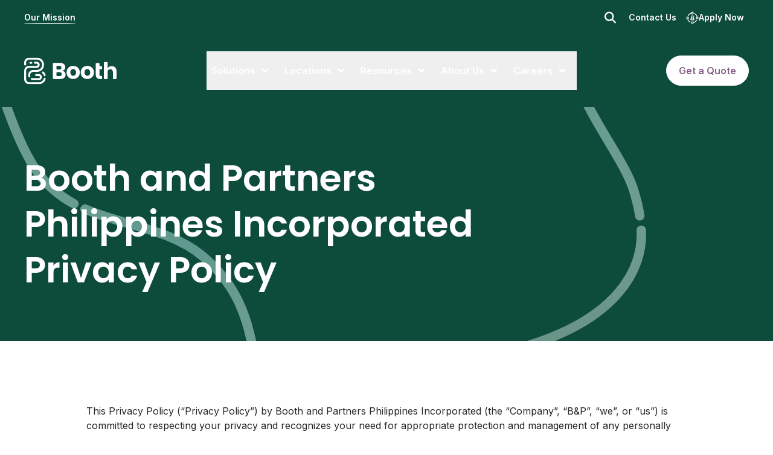

--- FILE ---
content_type: text/html; charset=UTF-8
request_url: https://hirebooth.com/privacy-policy
body_size: 21018
content:
<!doctype html><html lang="en"><head>
    

<meta charset="utf-8">

  <title>Privacy Policy | Personal Data Collection and Use | Booth</title>

<meta name="description" content="Booth and Partners Philippines Incorporated values your privacy. Learn how we collect, use, and protect your personal data in through our Privacy Policy.">
  <link rel="shortcut icon" href="https://hirebooth.com/hubfs/Website/favicon.png">

<meta property="og:locale" content="en_CA">
<meta property="og:type" content="website">
<meta property="og:site_name" content="Booth">
  <meta property="og:image" content="https://hirebooth.com/hubfs/raw_assets/public/@projects/smart-growth-project/smart-growth-app/assets/images/Booth.jpg">

  
  <link rel="preconnect" href="https://fonts.googleapis.com">
  <link rel="preconnect" href="https://fonts.gstatic.com" crossorigin>
  <link rel="preload" as="style" href="https://fonts.googleapis.com/css2?family=Poppins:ital,wght@0,300;0,400;0,500;0,600;0,700;0,800;0,900;1,300;1,400;1,500;1,600;1,700;1,800;1,900&amp;family=Inter:wght@400;500;600;700&amp;display=swap">
  <link rel="stylesheet" href="https://fonts.googleapis.com/css2?family=Poppins:ital,wght@0,300;0,400;0,500;0,600;0,700;0,800;0,900;1,300;1,400;1,500;1,600;1,700;1,800;1,900&amp;family=Inter:wght@400;500;600;700&amp;display=swap">
  <noscript><link rel="stylesheet" href="https://fonts.googleapis.com/css2?family=Poppins:ital,wght@0,300;0,400;0,500;0,600;0,700;0,800;0,900;1,300;1,400;1,500;1,600;1,700;1,800;1,900&amp;family=Inter:wght@400;500;600;700&amp;display=swap"></noscript>



    
    

    <meta name="viewport" content="width=device-width, initial-scale=1">

    
    <meta property="og:description" content="Booth and Partners Philippines Incorporated values your privacy. Learn how we collect, use, and protect your personal data in through our Privacy Policy.">
    <meta property="og:title" content="Privacy Policy | Personal Data Collection and Use | Booth">
    <meta name="twitter:description" content="Booth and Partners Philippines Incorporated values your privacy. Learn how we collect, use, and protect your personal data in through our Privacy Policy.">
    <meta name="twitter:title" content="Privacy Policy | Personal Data Collection and Use | Booth">

    

    
    <style>
a.cta_button{-moz-box-sizing:content-box !important;-webkit-box-sizing:content-box !important;box-sizing:content-box !important;vertical-align:middle}.hs-breadcrumb-menu{list-style-type:none;margin:0px 0px 0px 0px;padding:0px 0px 0px 0px}.hs-breadcrumb-menu-item{float:left;padding:10px 0px 10px 10px}.hs-breadcrumb-menu-divider:before{content:'›';padding-left:10px}.hs-featured-image-link{border:0}.hs-featured-image{float:right;margin:0 0 20px 20px;max-width:50%}@media (max-width: 568px){.hs-featured-image{float:none;margin:0;width:100%;max-width:100%}}.hs-screen-reader-text{clip:rect(1px, 1px, 1px, 1px);height:1px;overflow:hidden;position:absolute !important;width:1px}
</style>

<link class="hs-async-css" rel="preload" href="https://hirebooth.com/hubfs/hub_generated/template_assets/501/288540712896/1768489824515/template_theme-overrides.min.css" as="style" onload="this.onload=null;this.rel='stylesheet'">
<noscript><link rel="stylesheet" href="https://hirebooth.com/hubfs/hub_generated/template_assets/501/288540712896/1768489824515/template_theme-overrides.min.css"></noscript>
<link rel="preload" as="style" href="https://hirebooth.com/hubfs/raw_assets/smart-growth-project/501/js_client_assets/assets/Head-CJF_ZBlz.css">


<link rel="preload" as="style" href="https://hirebooth.com/hubfs/raw_assets/smart-growth-project/501/js_client_assets/assets/Header-CNPh1F32.css">

<link rel="preload" as="style" href="https://hirebooth.com/hubfs/raw_assets/smart-growth-project/501/js_client_assets/assets/button-Cy-JTKe6.css">

<link rel="preload" as="style" href="https://hirebooth.com/hubfs/raw_assets/smart-growth-project/501/js_client_assets/assets/Media-CIwtcj4p.css">

<link rel="preload" as="style" href="https://hirebooth.com/hubfs/raw_assets/smart-growth-project/501/js_client_assets/assets/button-Cy-JTKe6.css">

<link rel="preload" as="style" href="https://hirebooth.com/hubfs/raw_assets/smart-growth-project/501/js_client_assets/assets/button-Cy-JTKe6.css">

<link rel="preload" as="style" href="https://hirebooth.com/hubfs/raw_assets/smart-growth-project/501/js_client_assets/assets/index-CPgXk208.css">

<link rel="preload" as="style" href="https://hirebooth.com/hubfs/raw_assets/smart-growth-project/501/js_client_assets/assets/form-CaFw-dxh.css">

<link rel="preload" as="style" href="https://hirebooth.com/hubfs/raw_assets/smart-growth-project/501/js_client_assets/assets/button-Cy-JTKe6.css">

<style>
  @font-face {
    font-family: "Poppins";
    font-weight: 400;
    font-style: normal;
    font-display: swap;
    src: url("/_hcms/googlefonts/Poppins/regular.woff2") format("woff2"), url("/_hcms/googlefonts/Poppins/regular.woff") format("woff");
  }
  @font-face {
    font-family: "Poppins";
    font-weight: 700;
    font-style: normal;
    font-display: swap;
    src: url("/_hcms/googlefonts/Poppins/700.woff2") format("woff2"), url("/_hcms/googlefonts/Poppins/700.woff") format("woff");
  }
  @font-face {
    font-family: "Inter";
    font-weight: 400;
    font-style: normal;
    font-display: swap;
    src: url("/_hcms/googlefonts/Inter/regular.woff2") format("woff2"), url("/_hcms/googlefonts/Inter/regular.woff") format("woff");
  }
  @font-face {
    font-family: "Inter";
    font-weight: 700;
    font-style: normal;
    font-display: swap;
    src: url("/_hcms/googlefonts/Inter/700.woff2") format("woff2"), url("/_hcms/googlefonts/Inter/700.woff") format("woff");
  }
</style>

<!-- Editor Styles -->
<style id="hs_editor_style" type="text/css">
/* HubSpot Styles (default) */
.dnd_main-row-0-background-layers {
  background-image: linear-gradient(rgba(13, 75, 59, 1), rgba(13, 75, 59, 1)) !important;
  background-position: left top !important;
  background-size: auto !important;
  background-repeat: no-repeat !important;
}
.dnd_main-dnd_partial-1-column-1-background-layers {
  background-image: url('https://hirebooth.com/hubfs/form.svg') !important;
  background-position: center center !important;
  background-size: cover !important;
  background-repeat: no-repeat !important;
}
</style>
    

    
<!--  Added by GoogleAnalytics4 integration -->
<script>
var _hsp = window._hsp = window._hsp || [];
window.dataLayer = window.dataLayer || [];
function gtag(){dataLayer.push(arguments);}

var useGoogleConsentModeV2 = true;
var waitForUpdateMillis = 1000;


if (!window._hsGoogleConsentRunOnce) {
  window._hsGoogleConsentRunOnce = true;

  gtag('consent', 'default', {
    'ad_storage': 'denied',
    'analytics_storage': 'denied',
    'ad_user_data': 'denied',
    'ad_personalization': 'denied',
    'wait_for_update': waitForUpdateMillis
  });

  if (useGoogleConsentModeV2) {
    _hsp.push(['useGoogleConsentModeV2'])
  } else {
    _hsp.push(['addPrivacyConsentListener', function(consent){
      var hasAnalyticsConsent = consent && (consent.allowed || (consent.categories && consent.categories.analytics));
      var hasAdsConsent = consent && (consent.allowed || (consent.categories && consent.categories.advertisement));

      gtag('consent', 'update', {
        'ad_storage': hasAdsConsent ? 'granted' : 'denied',
        'analytics_storage': hasAnalyticsConsent ? 'granted' : 'denied',
        'ad_user_data': hasAdsConsent ? 'granted' : 'denied',
        'ad_personalization': hasAdsConsent ? 'granted' : 'denied'
      });
    }]);
  }
}

gtag('js', new Date());
gtag('set', 'developer_id.dZTQ1Zm', true);
gtag('config', 'G-J1LZF017RN');
</script>
<script async src="https://www.googletagmanager.com/gtag/js?id=G-J1LZF017RN"></script>

<!-- /Added by GoogleAnalytics4 integration -->

<!--  Added by GoogleTagManager integration -->
<script>
var _hsp = window._hsp = window._hsp || [];
window.dataLayer = window.dataLayer || [];
function gtag(){dataLayer.push(arguments);}

var useGoogleConsentModeV2 = true;
var waitForUpdateMillis = 1000;



var hsLoadGtm = function loadGtm() {
    if(window._hsGtmLoadOnce) {
      return;
    }

    if (useGoogleConsentModeV2) {

      gtag('set','developer_id.dZTQ1Zm',true);

      gtag('consent', 'default', {
      'ad_storage': 'denied',
      'analytics_storage': 'denied',
      'ad_user_data': 'denied',
      'ad_personalization': 'denied',
      'wait_for_update': waitForUpdateMillis
      });

      _hsp.push(['useGoogleConsentModeV2'])
    }

    (function(w,d,s,l,i){w[l]=w[l]||[];w[l].push({'gtm.start':
    new Date().getTime(),event:'gtm.js'});var f=d.getElementsByTagName(s)[0],
    j=d.createElement(s),dl=l!='dataLayer'?'&l='+l:'';j.async=true;j.src=
    'https://www.googletagmanager.com/gtm.js?id='+i+dl;f.parentNode.insertBefore(j,f);
    })(window,document,'script','dataLayer','GTM-P7VK7HW9');

    window._hsGtmLoadOnce = true;
};

_hsp.push(['addPrivacyConsentListener', function(consent){
  if(consent.allowed || (consent.categories && consent.categories.analytics)){
    hsLoadGtm();
  }
}]);

</script>

<!-- /Added by GoogleTagManager integration -->

    <link rel="canonical" href="https://hirebooth.com/privacy-policy">


<meta property="og:url" content="https://hirebooth.com/privacy-policy">
<meta name="twitter:card" content="summary">
<meta http-equiv="content-language" content="en">







    <link rel="stylesheet" href="https://hirebooth.com/hubfs/raw_assets/smart-growth-project/501/js_client_assets/assets/Head-CJF_ZBlz.css">
<!--$--><meta name="generator" content="HubSpot"></head><body>
<!--  Added by GoogleTagManager integration -->
<noscript><iframe src="https://www.googletagmanager.com/ns.html?id=GTM-P7VK7HW9" height="0" width="0" style="display:none;visibility:hidden"></iframe></noscript>

<!-- /Added by GoogleTagManager integration -->
<div data-hs-island="true" id="island-69b3e7i1R0"><!--$--><!--/$--></div><!--/$-->
    <script type="text/javascript">
      window.__hsEnvConfig = {"hsDeployed":true,"hsEnv":"prod","hsJSRGates":["CMS:JSRenderer:SeparateIslandRenderOption","CMS:JSRenderer:CompressResponse","CMS:JSRenderer:MinifyCSS","CMS:JSRenderer:GetServerSideProps","CMS:JSRenderer:LocalProxySchemaVersion1","CMS:JSRenderer:SharedDeps"],"hublet":"na3","portalID":341539808};
      window.__hsServerPageUrl = "https:\u002F\u002Fhirebooth.com\u002Fprivacy-policy";
      window.__hsBasePath = "\u002Fprivacy-policy";
    </script>
      
  <script type="text/javascript">
    var newIslands = [{"clientOnly":false,"hydrateOn":"load","id":"island-69b3e7i1R0","moduleId":"components\u002Fislands\u002FTokenToCSSVariables.jsx?client-entry","moduleName":"TokenToCSSVariables","priority":0,"props":{"byPass":true},"url":"https:\u002F\u002F341539808.fs1.hubspotusercontent-na3.net\u002Fhubfs\u002F341539808\u002Fraw_assets\u002Fsmart-growth-project\u002F501\u002Fjs_client_assets\u002Fassets\u002FTokenToCSSVariables-8Y3ctBuq.js","wrapperModuleId":"components\u002FStyledJSXRegistry.jsx?client-entry","wrapperUrl":"https:\u002F\u002F341539808.fs1.hubspotusercontent-na3.net\u002Fhubfs\u002F341539808\u002Fraw_assets\u002Fsmart-growth-project\u002F501\u002Fjs_client_assets\u002Fassets\u002FStyledJSXRegistry-Ch7MZ5A6.js"}];
    if (Array.isArray(window.__islands)) {
      window.__islands.push(...newIslands);
    } else {
      window.__islands = newIslands;
    }
  </script>
  <link rel="modulepreload" crossorigin href="https://static.hsappstatic.net/cms-js-static/ex/js/react/v18/react-combined.mjs">
  <script type="module" crossorigin>
    import { initConfigSingletonFromJSON, setupIslandHydration } from "https://static.hsappstatic.net/cms-js-static/ex/js/island-runtime/v1/island-runtime.mjs"
    initConfigSingletonFromJSON(window.__hsEnvConfig)
    setupIslandHydration();
  </script>
      
  
  
    <div class="body-wrapper   hs-content-id-233792153570 hs-site-page page  ">
      
        <div data-global-resource-path="@projects/smart-growth-project/smart-growth-app/templates/partials/header.hubl.html"><link rel="stylesheet" href="https://hirebooth.com/hubfs/raw_assets/smart-growth-project/501/js_client_assets/assets/Header-CNPh1F32.css">
<link rel="stylesheet" href="https://hirebooth.com/hubfs/raw_assets/smart-growth-project/501/js_client_assets/assets/button-Cy-JTKe6.css">
<link rel="stylesheet" href="https://hirebooth.com/hubfs/raw_assets/smart-growth-project/501/js_client_assets/assets/Media-CIwtcj4p.css">
<div data-hs-island="true" id="island-0aaa62i1R0"></div>
    <script type="text/javascript">
      window.__hsEnvConfig = {"hsDeployed":true,"hsEnv":"prod","hsJSRGates":["CMS:JSRenderer:SeparateIslandRenderOption","CMS:JSRenderer:CompressResponse","CMS:JSRenderer:MinifyCSS","CMS:JSRenderer:GetServerSideProps","CMS:JSRenderer:LocalProxySchemaVersion1","CMS:JSRenderer:SharedDeps"],"hublet":"na3","portalID":341539808};
      window.__hsServerPageUrl = "https:\u002F\u002Fhirebooth.com\u002Fprivacy-policy";
      window.__hsBasePath = "\u002Fprivacy-policy";
    </script>
      
  <script type="text/javascript">
    var newIslands = [{"clientOnly":true,"hydrateOn":"load","id":"island-0aaa62i1R0","moduleId":"components\u002Fmodules\u002F01-Header\u002Fislands\u002FHeader.jsx?client-entry","moduleName":"Header","priority":0,"props":{"fieldValues":{"buttons":{"button":[{"icons":{},"style":"c-btn--primary-light","text":"Get a Quote","url":{"no_follow":false,"open_in_new_tab":true,"rel":"noopener","sponsored":false,"url":{"content_id":238216831930,"href":"https:\u002F\u002Fhirebooth.com\u002Fget-a-quote","href_with_scheme":null,"type":"CONTENT"},"user_generated_content":false}}],"cta":[],"type":"classic"},"logo":{"ariaLabel":"Return to Booth homepage","url":{"no_follow":false,"open_in_new_tab":false,"rel":"","sponsored":false,"url":{"content_id":229971787753,"href":"https:\u002F\u002Fhirebooth.com","href_with_scheme":null,"type":"CONTENT"},"user_generated_content":false}},"navigation":{"mainMenu":[{"hasSubnav":true,"slug":"solutions","title":"Solutions"},{"hasSubnav":true,"slug":"locations","title":"Locations","url":{"no_follow":false,"open_in_new_tab":false,"rel":"","sponsored":false,"url":{"content_id":null,"href":"#item","href_with_scheme":"#item","type":"EXTERNAL"},"user_generated_content":false}},{"hasSubnav":true,"slug":"resources","title":"Resources"},{"hasSubnav":true,"slug":"about-us","title":"About Us","url":{"no_follow":false,"open_in_new_tab":false,"rel":"","sponsored":false,"url":{"content_id":null,"href":"#item","href_with_scheme":"#item","type":"EXTERNAL"},"user_generated_content":false}},{"hasSubnav":true,"slug":"careers","title":"Careers","url":{"no_follow":false,"open_in_new_tab":false,"rel":"","sponsored":false,"url":{"content_id":null,"href":"#item","href_with_scheme":"#item","type":"EXTERNAL"},"user_generated_content":false}}]},"search":{"contentTypes":{"KnowledgeArticles":false,"blogPosts":true,"landingPages":false,"websitePages":true},"useCustomResultsPage":false},"subnav":[{"aside":{},"buttons":{"type":"no-button"},"columns":[{"items":[{"description":"","image":{"alt":null,"height":null,"loading":"disabled","size_type":null,"src":"","width":null},"title":"Our Solutions","url":{"no_follow":false,"open_in_new_tab":false,"rel":"","sponsored":false,"url":{"content_id":238296098784,"href":"https:\u002F\u002Fhirebooth.com\u002Fsolutions","href_with_scheme":null,"type":"CONTENT"},"user_generated_content":false}},{"description":"Scale your business but remain in control","image":{"alt":"Talent Solutions Icon","height":24,"src":"https:\u002F\u002F341539808.fs1.hubspotusercontent-na3.net\u002Fhubfs\u002F341539808\u002FSmartGrowth-Booth\u002FIcons\u002Ftalent.svg","width":24},"title":"Talent Solutions","url":{"no_follow":false,"open_in_new_tab":false,"rel":"","sponsored":false,"url":{"content_id":232313696209,"href":"https:\u002F\u002Fhirebooth.com\u002Fsolutions\u002Ftalent-acquisition-eor","href_with_scheme":null,"type":"CONTENT"},"user_generated_content":false}},{"description":"Fully outsource your business process","image":{"alt":"Managed Solution Icon","height":24,"src":"https:\u002F\u002F341539808.fs1.hubspotusercontent-na3.net\u002Fhubfs\u002F341539808\u002FSmartGrowth-Booth\u002FIcons\u002Fmanagement.svg","width":24},"title":"Managed Solutions","url":{"no_follow":false,"open_in_new_tab":false,"rel":"","sponsored":false,"url":{"content_id":238119442416,"href":"https:\u002F\u002Fhirebooth.com\u002Fsolutions\u002Fmanaged-outsourcing","href_with_scheme":null,"type":"CONTENT"},"user_generated_content":false}},{"description":"Upskill your team","image":{"alt":"Training & Quality Solutions Icon","height":24,"src":"https:\u002F\u002F341539808.fs1.hubspotusercontent-na3.net\u002Fhubfs\u002F341539808\u002FSmartGrowth-Booth\u002FIcons\u002Ftraining.svg","width":24},"title":"Training & Quality Assurance","url":{"no_follow":false,"open_in_new_tab":false,"rel":"","sponsored":false,"url":{"content_id":238121235403,"href":"https:\u002F\u002Fhirebooth.com\u002Fsolutions\u002Fquality-management-training","href_with_scheme":null,"type":"CONTENT"},"user_generated_content":false}}],"title":"Build Your Team"},{"items":[{"description":"","title":"Accounting & Finance","url":{"no_follow":false,"open_in_new_tab":false,"rel":"","sponsored":false,"url":{"content_id":232306911185,"href":"https:\u002F\u002Fhirebooth.com\u002Fstaffing-roles\u002Faccounting-finance","href_with_scheme":null,"type":"CONTENT"},"user_generated_content":false}},{"description":"","title":"Analytics","url":{"no_follow":false,"open_in_new_tab":false,"rel":"","sponsored":false,"url":{"content_id":237692711904,"href":"https:\u002F\u002Fhirebooth.com\u002Fstaffing-roles\u002Fdata-analytics","href_with_scheme":null,"type":"CONTENT"},"user_generated_content":false}},{"description":"","title":"Back Office Support","url":{"no_follow":false,"open_in_new_tab":false,"rel":"","sponsored":false,"url":{"content_id":237693279202,"href":"https:\u002F\u002Fhirebooth.com\u002Fstaffing-roles\u002Fback-office-support","href_with_scheme":null,"type":"CONTENT"},"user_generated_content":false}},{"description":"","title":"Bilingual Support","url":{"no_follow":false,"open_in_new_tab":false,"rel":"","sponsored":false,"url":{"content_id":237693280194,"href":"https:\u002F\u002Fhirebooth.com\u002Fstaffing-roles\u002Fbilingual-support","href_with_scheme":null,"type":"CONTENT"},"user_generated_content":false}},{"description":"","title":"Data Entry","url":{"no_follow":false,"open_in_new_tab":false,"rel":"","sponsored":false,"url":{"content_id":237699221449,"href":"https:\u002F\u002Fhirebooth.com\u002Fstaffing-roles\u002Fdata-entry","href_with_scheme":null,"type":"CONTENT"},"user_generated_content":false}},{"description":"","title":"Design & Creatives","url":{"no_follow":false,"open_in_new_tab":false,"rel":"","sponsored":false,"url":{"content_id":237653827526,"href":"https:\u002F\u002Fhirebooth.com\u002Fstaffing-roles\u002Fcreative-design","href_with_scheme":null,"type":"CONTENT"},"user_generated_content":false}},{"description":"","title":"Digital Customer Experience","url":{"no_follow":false,"open_in_new_tab":false,"rel":"","sponsored":false,"url":{"content_id":237659911115,"href":"https:\u002F\u002Fhirebooth.com\u002Fstaffing-roles\u002Fcustomer-service","href_with_scheme":null,"type":"CONTENT"},"user_generated_content":false}},{"description":"","title":"Digital Marketing","url":{"no_follow":false,"open_in_new_tab":false,"rel":"","sponsored":false,"url":{"content_id":237659695071,"href":"https:\u002F\u002Fhirebooth.com\u002Fstaffing-roles\u002Fdigital-marketing","href_with_scheme":null,"type":"CONTENT"},"user_generated_content":false}},{"description":"","title":"IT Services Admin","url":{"no_follow":false,"open_in_new_tab":false,"rel":"","sponsored":false,"url":{"content_id":237659911157,"href":"https:\u002F\u002Fhirebooth.com\u002Fstaffing-roles\u002Fit-services-admin","href_with_scheme":null,"type":"CONTENT"},"user_generated_content":false}},{"description":"","title":"Technology Consulting","url":{"no_follow":false,"open_in_new_tab":false,"rel":"","sponsored":false,"url":{"content_id":237659912134,"href":"https:\u002F\u002Fhirebooth.com\u002Fstaffing-roles\u002Fsoftware-development","href_with_scheme":null,"type":"CONTENT"},"user_generated_content":false}}],"title":"Discover Talent"},{"items":[{"description":"","image":{"alt":null,"height":null,"loading":"disabled","size_type":null,"src":"","width":null},"title":"Workspace Solutions","url":{"no_follow":false,"open_in_new_tab":false,"rel":"","sponsored":false,"url":{"content_id":238306849722,"href":"https:\u002F\u002Fhirebooth.com\u002Fworkspaces","href_with_scheme":null,"type":"CONTENT"},"user_generated_content":false}},{"description":"Your team’s own private workspace","title":"Private Offices","url":{"no_follow":false,"open_in_new_tab":false,"rel":"","sponsored":false,"url":{"content_id":237329140684,"href":"https:\u002F\u002Fhirebooth.com\u002Fworkspaces\u002Fprivate-offices","href_with_scheme":null,"type":"CONTENT"},"user_generated_content":false}},{"description":"Coworking plus access to standard amenities","title":"Coworking Workspaces","url":{"no_follow":false,"open_in_new_tab":false,"rel":"","sponsored":false,"url":{"content_id":237363911649,"href":"https:\u002F\u002Fhirebooth.com\u002Fworkspaces\u002Fcoworking-spaces","href_with_scheme":null,"type":"CONTENT"},"user_generated_content":false}},{"description":"A fully equipped meeting space","title":"Meeting Rooms","url":{"no_follow":false,"open_in_new_tab":false,"rel":"","sponsored":false,"url":{"content_id":237347869633,"href":"https:\u002F\u002Fhirebooth.com\u002Fworkspaces\u002Fmeeting-rooms","href_with_scheme":null,"type":"CONTENT"},"user_generated_content":false}},{"description":"Strategically located at the heart of Makati & Cebu CBD","title":"Workspace Locations","url":{"no_follow":false,"open_in_new_tab":false,"rel":"","sponsored":false,"url":{"content_id":238571177914,"href":"https:\u002F\u002Fhirebooth.com\u002Fworkspaces\u002Flocations","href_with_scheme":null,"type":"CONTENT"},"user_generated_content":false}}],"title":"Workspace Solutions"}],"slug":"solutions"},{"aside":{},"columns":[{"items":[{"description":"Ideas and insights on growth without compromise","title":"Blog","url":{"no_follow":false,"open_in_new_tab":false,"rel":"","sponsored":false,"url":{"content_id":229006516203,"href":"https:\u002F\u002Fhirebooth.com\u002Fblog","href_with_scheme":null,"type":"BLOG"},"user_generated_content":false}},{"description":"See what success with Booth looks like","title":"Customer Stories","url":{"no_follow":false,"open_in_new_tab":false,"rel":"","sponsored":false,"url":{"content_id":233513904115,"href":"https:\u002F\u002Fhirebooth.com\u002Fresources\u002Fcase-studies","href_with_scheme":null,"type":"CONTENT"},"user_generated_content":false}},{"description":"Start your outsourcing journey with our comprehensive guide","image":{"alt":null,"height":null,"loading":"disabled","size_type":null,"src":"","width":null},"title":"Guide","url":{"no_follow":false,"open_in_new_tab":false,"rel":"","sponsored":false,"url":{"content_id":238555589581,"href":"https:\u002F\u002Fhirebooth.com\u002Fresources\u002Fcomplete-guide-to-outsourcing","href_with_scheme":null,"type":"CONTENT"},"user_generated_content":false}}]}],"slug":"resources"},{"aside":{"content":"\u003Cp\u003ELorem ipsum dolor sit amet consectetur. Quis interdum risus leo sem magna.\u003C\u002Fp\u003E","hideOnMobile":false,"media":{"embed":"","icon":"","iconColor":"#000000","iconWidth":50,"image":{"alt":"Placeholder Theme Image","height":488,"src":"https:\u002F\u002F341539808.fs1.hubspotusercontent-na3.net\u002Fhubfs\u002F341539808\u002FSmartGrowth-Booth\u002FBooth.webp","width":940},"lottie":"","lottieSize":50,"type":"","video":""},"title":"Featured"},"asideButtons":{"button":[{"ariaLabel":"","icons":{"prefix_custom":{"alt":null,"height":null,"loading":"disabled","size_type":null,"src":"","width":null},"prefix_icon":{"icon_set":"fontawesome-6.4.2"},"suffix_custom":{"alt":null,"height":null,"loading":"disabled","size_type":null,"src":"","width":null},"suffix_icon":{"icon_set":"fontawesome-6.4.2"}},"style":"c-btn--primary-dark","text":"Get started","url":{"no_follow":false,"open_in_new_tab":true,"rel":"noopener","sponsored":false,"url":{"content_id":null,"href":"#button","href_with_scheme":"#button","type":"EXTERNAL"},"user_generated_content":false}}],"type":"no-button"},"buttons":{"button":[{"ariaLabel":"","icons":{"prefix_custom":{"alt":null,"height":null,"loading":"disabled","size_type":null,"src":"","width":null},"prefix_icon":{"icon_set":"fontawesome-6.4.2"},"suffix_custom":{"alt":null,"height":null,"loading":"disabled","size_type":null,"src":"","width":null},"suffix_icon":{"icon_set":"fontawesome-6.4.2"}},"style":"c-btn--primary-dark","text":"Get started","url":{"no_follow":false,"open_in_new_tab":true,"rel":"noopener","sponsored":false,"url":{"content_id":null,"href":"#button","href_with_scheme":"#button","type":"EXTERNAL"},"user_generated_content":false}}],"type":"no-button"},"columns":[{"image":{"alt":null,"height":null,"loading":"disabled","size_type":null,"src":"","width":null},"items":[{"description":"","image":{"alt":null,"height":null,"loading":"disabled","size_type":null,"src":"","width":null},"title":"Philippines","url":{"no_follow":false,"open_in_new_tab":false,"rel":"","sponsored":false,"url":{"content_id":239352689600,"href":"https:\u002F\u002Fhirebooth.com\u002Flocations\u002Fphilippines","href_with_scheme":null,"type":"CONTENT"},"user_generated_content":false}},{"description":"","image":{"alt":null,"height":null,"loading":"disabled","size_type":null,"src":"","width":null},"title":"Colombia","url":{"no_follow":false,"open_in_new_tab":false,"rel":"","sponsored":false,"url":{"content_id":233763659720,"href":"https:\u002F\u002Fhirebooth.com\u002Flocations\u002Fcolombia","href_with_scheme":null,"type":"CONTENT"},"user_generated_content":false}}],"title":""}],"fullWidth":false,"hasAside":false,"slug":"locations"},{"aside":{"content":"\u003Cp\u003EWe help companies scale sustainably— putting people first, protecting the planet, and creating prosperity that lasts.\u003C\u002Fp\u003E","hideOnMobile":true,"media":{"image":{"alt":"Placeholder Theme Image","height":488,"src":"https:\u002F\u002F341539808.fs1.hubspotusercontent-na3.net\u002Fhubfs\u002F341539808\u002FSmartGrowth-Booth\u002FBooth.webp","width":940},"type":"image"},"title":"Our Missions and Values"},"columns":[{"items":[{"description":"","image":{"alt":null,"height":null,"loading":"disabled","size_type":null,"src":"","width":null},"title":"About Us","url":{"no_follow":false,"open_in_new_tab":false,"rel":"","sponsored":false,"url":{"content_id":238582852565,"href":"https:\u002F\u002Fhirebooth.com\u002Fabout-us","href_with_scheme":null,"type":"CONTENT"},"user_generated_content":false}},{"description":"","title":"Our Mission and Values","url":{"no_follow":false,"open_in_new_tab":false,"rel":"","sponsored":false,"url":{"content_id":233514703812,"href":"https:\u002F\u002Fhirebooth.com\u002Fabout-us\u002Fmission-vision","href_with_scheme":null,"type":"CONTENT"},"user_generated_content":false}},{"description":"The amazing people behind Booth","title":"Meet Our Team","url":{"no_follow":false,"open_in_new_tab":false,"rel":"","sponsored":false,"url":{"content_id":233554275289,"href":"https:\u002F\u002Fhirebooth.com\u002Fabout-us\u002Fmeet-our-team","href_with_scheme":null,"type":"CONTENT"},"user_generated_content":false}},{"description":"The causes we care about the most","title":"Sustainability & Impact","url":{"no_follow":false,"open_in_new_tab":false,"rel":"","sponsored":false,"url":{"content_id":233714591726,"href":"https:\u002F\u002Fhirebooth.com\u002Fabout-us\u002Fsustainability-impact","href_with_scheme":null,"type":"CONTENT"},"user_generated_content":false}},{"description":"Certifications","title":"Transparency","url":{"no_follow":false,"open_in_new_tab":false,"rel":"","sponsored":false,"url":{"content_id":233752195065,"href":"https:\u002F\u002Fhirebooth.com\u002Fabout-us\u002Fcertifications-transparency","href_with_scheme":null,"type":"CONTENT"},"user_generated_content":false}},{"description":"Carbon Footprint and Offsets","title":"Climate Commitments","url":{"no_follow":false,"open_in_new_tab":false,"rel":"","sponsored":false,"url":{"content_id":233752196033,"href":"https:\u002F\u002Fhirebooth.com\u002Fabout-us\u002Fclimate-commitments","href_with_scheme":null,"type":"CONTENT"},"user_generated_content":false}},{"description":"Conservation, Social Impact stories","title":"Initiatives","url":{"no_follow":false,"open_in_new_tab":false,"rel":"","sponsored":false,"url":{"content_id":233714592714,"href":"https:\u002F\u002Fhirebooth.com\u002Fabout-us\u002Fcsr","href_with_scheme":null,"type":"CONTENT"},"user_generated_content":false}},{"description":"DEI and community impact","title":"People","url":{"no_follow":false,"open_in_new_tab":false,"rel":"","sponsored":false,"url":{"content_id":233714592724,"href":"https:\u002F\u002Fhirebooth.com\u002Fabout-us\u002Fdiversity-equity-inclusion","href_with_scheme":null,"type":"CONTENT"},"user_generated_content":false}},{"description":"","title":"Our Goals for the Future","url":{"no_follow":false,"open_in_new_tab":false,"rel":"","sponsored":false,"url":{"content_id":233752196038,"href":"https:\u002F\u002Fhirebooth.com\u002Fabout-us\u002Ffuture-goals","href_with_scheme":null,"type":"CONTENT"},"user_generated_content":false}}]}],"hasAside":true,"slug":"about-us"},{"aside":{},"columns":[{"items":[{"description":"","title":"Careers","url":{"no_follow":false,"open_in_new_tab":false,"rel":"","sponsored":false,"url":{"content_id":233791111099,"href":"https:\u002F\u002Fhirebooth.com\u002Fcareers","href_with_scheme":null,"type":"CONTENT"},"user_generated_content":false}},{"description":"","title":"Apply For a Job","url":{"no_follow":false,"open_in_new_tab":false,"rel":"","sponsored":false,"url":{"content_id":null,"href":"https:\u002F\u002Fcareers.hirebooth.com\u002Fjobs\u002FCareers","href_with_scheme":"https:\u002F\u002Fcareers.hirebooth.com\u002Fjobs\u002FCareers","type":"EXTERNAL"},"user_generated_content":false}}]}],"slug":"careers"}],"utilityBar":{"languageSwitcherPosition":"main","show":true,"socialLinks":[],"utilityNavigation":{"linkTitle":"Our Mission","linkUrl":{"no_follow":false,"open_in_new_tab":false,"rel":"","sponsored":false,"url":{"content_id":233514703812,"href":"https:\u002F\u002Fhirebooth.com\u002Fabout-us\u002Fmission-vision","href_with_scheme":null,"type":"CONTENT"},"user_generated_content":false},"utilityMenu":[{"title":"Contact Us","url":{"no_follow":false,"open_in_new_tab":false,"rel":"","sponsored":false,"url":{"content_id":231293984709,"href":"https:\u002F\u002Fhirebooth.com\u002Fcontact-us","href_with_scheme":null,"type":"CONTENT"},"user_generated_content":false}},{"image":{"alt":"Applicants Icon","height":24,"src":"https:\u002F\u002F341539808.fs1.hubspotusercontent-na3.net\u002Fhubfs\u002F341539808\u002FSmartGrowth-Booth\u002FIcons\u002Fapplicants.svg","width":24},"title":"Apply Now","url":{"no_follow":false,"open_in_new_tab":true,"rel":"noopener","sponsored":false,"url":{"content_id":null,"href":"https:\u002F\u002Fcareers.hirebooth.com\u002Fjobs\u002FCareers","href_with_scheme":"https:\u002F\u002Fcareers.hirebooth.com\u002Fjobs\u002FCareers","type":"EXTERNAL"},"user_generated_content":false}}]}}},"hublData":{"globalSearch":true,"groupTranslations":false,"mainLogo":{"alt":"Booth Logo","height":44,"loading":"lazy","src":"https:\u002F\u002F341539808.fs1.hubspotusercontent-na3.net\u002Fhubfs\u002F341539808\u002FSmartGrowth-Booth\u002FLogos\u002Flogo-light.svg","width":153},"searchPage":"\u002Fhs-search-results","showLanguageSwitcher":false,"stickyLogo":{},"translatedContent":0,"translations":{"blog":{"all":{"description":null,"message":"All","placeholders":null},"authorBio":{"description":null,"message":"About the author","placeholders":null},"back":{"description":null,"message":"Back to blog","placeholders":null},"browseBy":{"description":null,"message":"Browse by topic:","placeholders":null},"dateFormat":{"description":null,"message":"%B %e, %Y","placeholders":null},"noResults":{"description":null,"message":"Unfortunately, we couldn't find any blog post.","placeholders":null},"readMore":{"description":null,"message":"Read More","placeholders":null},"share":{"description":null,"message":"\u003Cp class='text-center text-black mb-4'\u003E\u003Cstrong\u003EShare this article\u003C\u002Fstrong\u003E\u003C\u002Fp\u003E","placeholders":null},"shareOn":{"description":null,"message":"Share on","placeholders":null},"tags":{"description":null,"message":"Blog Categories","placeholders":null},"writtenBy":{"description":null,"message":"By ","placeholders":null}},"caseStudyDetail":{"attributeTitle":{"description":null,"message":"Case Study Attribute","placeholders":null},"employeeCountTitle":{"description":null,"message":"Employee Count","placeholders":null},"industryTitle":{"description":null,"message":"Industry","placeholders":null},"title":{"description":null,"message":"Latest from our blog (or resources)","placeholders":null},"websiteTitle":{"description":null,"message":"Website","placeholders":null}},"modal":{"close":{"description":null,"message":"Close modal","placeholders":null}},"module":{"header":{"skipToContent":{"description":null,"message":"Skip to content","placeholders":null}},"hubDB":{"all":{"description":null,"message":"All","placeholders":null},"browseBy":{"description":null,"message":"Browse by","placeholders":null},"categories":{"description":null,"message":"Categories","placeholders":null},"dates":{"description":null,"message":"Dates","placeholders":null},"details":{"description":null,"message":"Details","placeholders":null},"filter":{"description":null,"message":"Filter","placeholders":null},"loadMore":{"description":null,"message":"Load More","placeholders":null},"locations":{"description":null,"message":"Locations","placeholders":null},"noResults":{"description":null,"message":"There are no results.","placeholders":null},"readMore":{"description":null,"message":"Read More","placeholders":null},"website":{"description":null,"message":"External site","placeholders":null}},"languageSwitcher":{"select":{"description":null,"message":"Select your language","placeholders":null}},"pricing":{"month":{"description":null,"message":"month","placeholders":null},"monthly":{"description":null,"message":"monthly","placeholders":null},"recommended":{"description":null,"message":"Recommended","placeholders":null},"year":{"description":null,"message":"year","placeholders":null},"yearly":{"description":null,"message":"yearly","placeholders":null}},"scrollspyTrigger":{"title":{"description":null,"message":"Table of contents","placeholders":null}},"search":{"ariaLabel":{"description":null,"message":"This is a search field with an auto-suggest feature attached.","placeholders":null},"autosuggestNoResultsMessage":{"description":null,"message":"There are no autosuggest results for “[[search_term]]”","placeholders":null},"autosuggestResultsMessage":{"description":null,"message":"Results for “[[search_term]]”","placeholders":null},"close":{"description":null,"message":"Close Search Box","placeholders":null},"empty":{"description":null,"message":"There are no suggestions because the search field is empty.","placeholders":null},"label":{"description":null,"message":"Search","placeholders":null},"open":{"description":null,"message":"Open Search Box","placeholders":null},"srAutosuggestResultsMessage":{"description":null,"message":"There are currently [[number_of_results]] auto-suggested results for [[search_term]].","placeholders":null},"srSearchButtonAriaLabel":{"description":null,"message":"Search","placeholders":null},"srSearchFieldAriaLabel":{"description":null,"message":"This is a search field with an auto-suggest feature attached.","placeholders":null}},"socialSharing":{"email":{"ariaLabel":{"description":null,"message":"Share by email","placeholders":null},"body":{"description":null,"message":"Check out this page:","placeholders":null},"subject":{"description":null,"message":"Check it out!","placeholders":null}},"facebook":{"ariaLabel":{"description":null,"message":"Share on Facebook","placeholders":null}},"linkedin":{"ariaLabel":{"description":null,"message":"Share on LinkedIn","placeholders":null}},"twitter":{"ariaLabel":{"description":null,"message":"Share on X","placeholders":null}}},"team":{"readMore":{"description":null,"message":"Read Bio","placeholders":null}}},"pagination":{"first":{"ariaLabel":{"description":null,"message":"Go to the first page","placeholders":null}},"last":{"ariaLabel":{"description":null,"message":"Go to the last page","placeholders":null}},"next":{"ariaLabel":{"description":null,"message":"Go to the next page","placeholders":null},"title":{"description":null,"message":"Next","placeholders":null}},"page":{"ariaLabel":{"description":null,"message":"Go to page ","placeholders":null}},"previous":{"ariaLabel":{"description":null,"message":"Go to the previous page","placeholders":null},"title":{"description":null,"message":"Previous","placeholders":null}}},"resourceDetail":{"all":{"description":null,"message":"Explore all resources","placeholders":null},"share":{"description":null,"message":"\u003Cp class='text-center text-black mb-4'\u003E\u003Cstrong\u003EShare this resource\u003C\u002Fstrong\u003E\u003C\u002Fp\u003E","placeholders":null},"title":{"description":null,"message":"Recent resources","placeholders":null}},"slider":{"next":{"description":null,"message":"Next slide","placeholders":null},"previous":{"description":null,"message":"Previous slide","placeholders":null}},"system":{"emailPlaceholder":{"description":null,"message":"email@example.com","placeholders":null},"error":{"back":{"description":null,"message":"Go back to homepage","placeholders":null},"heading":{"description":null,"message":"\u003Ch1\u003EPage not found.\u003C\u002Fh1\u003E","placeholders":null},"title":{"description":null,"message":"Error 404 | Page not found","placeholders":null}},"membership":{"contactAdmin":{"description":null,"message":"Contact the admin","placeholders":null},"login":{"intro":{"description":null,"message":"\u003Ch1\u003ESign in to view this page\u003C\u002Fh1\u003E\u003Cp\u003EThis page is only available to people who have been given access.\u003C\u002Fp\u003E","placeholders":null},"label":{"description":null,"message":"Email","placeholders":null},"submit":{"description":null,"message":"Login","placeholders":null},"title":{"description":null,"message":"Membership | Login","placeholders":null}},"register":{"intro":{"description":null,"message":"\u003Ch1\u003EWelcome!\u003C\u002Fh1\u003E\u003Cp\u003ESet up your password to sign in and see the content you now have access to.\u003C\u002Fp\u003E","placeholders":null},"title":{"description":null,"message":"Membership | Register","placeholders":null}},"resetPassword":{"intro":{"description":null,"message":"\u003Ch1\u003EReset your password\u003C\u002Fh1\u003E\u003Cp\u003EEnter a new password.\u003C\u002Fp\u003E","placeholders":null},"title":{"description":null,"message":"Membership | Reset password","placeholders":null}},"resetRequest":{"intro":{"description":null,"message":"\u003Ch1\u003EReset your password\u003C\u002Fh1\u003E\u003Cp\u003EWhat email address should we send a password reset email to?\u003C\u002Fp\u003E","placeholders":null},"send":{"description":null,"message":"Send Reset Email","placeholders":null},"title":{"description":null,"message":"Membership | Reset password request","placeholders":null}},"trouble":{"description":null,"message":"Having trouble?","placeholders":null}},"password":{"confirm":{"description":null,"message":"Confirm Password","placeholders":null},"error":{"description":null,"message":"Wrong password, please try again.","placeholders":null},"rememberMe":{"description":null,"message":"Remember Me","placeholders":null},"required":{"description":null,"message":"Password Required","placeholders":null},"reset":{"description":null,"message":"Forgot your password?","placeholders":null},"save":{"description":null,"message":"Save Password","placeholders":null},"submit":{"description":null,"message":"Submit","placeholders":null},"title":{"description":null,"message":"Password","placeholders":null}},"private":{"heading":{"description":null,"message":"\u003Ch1\u003EPassword Required\u003C\u002Fh1\u003E\u003Cp\u003EPlease enter the password required to view this page.\u003C\u002Fp\u003E","placeholders":null},"title":{"description":null,"message":"This page is private | Enter password","placeholders":null}},"search":{"for":{"description":null,"message":"Results for","placeholders":null},"title":{"description":null,"message":"Search results","placeholders":null}},"serverError":{"heading":{"description":null,"message":"\u003Ch1\u003ESomething isn't quite right\u003C\u002Fh1\u003E\u003Cp\u003ESorry, an internal server error occurred. But have no fear, we're on the case!\u003C\u002Fp\u003E","placeholders":null},"title":{"description":null,"message":"Error 500 | Server error","placeholders":null}},"subscription":{"confirmation":{"description":null,"message":"Confirm subscriptions","placeholders":null},"title":{"description":null,"message":"Subscription preferences","placeholders":null}},"unsubscribe":{"helpText":{"description":null,"message":"\u003Csmall style=\"font-size: 16px;display: block;margin-bottom: 1.5rem;\"\u003EPlease provide us with your email address to unsubscribe.\u003C\u002Fsmall\u003EYour email address:","placeholders":null},"title":{"description":null,"message":"Unsubscribe","placeholders":null}}}}},"hublParameters":{"child_css":{},"css":{},"field_types":{"buttons":"group","logo":"group","navigation":"group","search":"group","subnav":"group","utilityBar":"group"},"label":"01-Header","module_id":228507269109,"no_wrapper":true,"overrideable":false,"path":"@projects\u002Fsmart-growth-project\u002Fsmart-growth-app\u002Fcomponents\u002Fmodules\u002F01-Header","smart_type":"NOT_SMART","tag":"module","type":"module","wrap_field_tag":"div"}},"resolvedDataDependencies":{"languageVariants":{"data":[],"status":"SUCCESS"}},"supplementalFieldValues":{"buttons":{"button":[{"icons":{},"style":{},"text":{},"url":{}}],"cta":[],"type":{}},"logo":{"ariaLabel":{},"url":{}},"navigation":{"mainMenu":[{"hasSubnav":{},"slug":{},"title":{}},{"hasSubnav":{},"slug":{},"title":{},"url":{}},{"hasSubnav":{},"slug":{},"title":{}},{"hasSubnav":{},"slug":{},"title":{},"url":{}},{"hasSubnav":{},"slug":{},"title":{},"url":{}}]},"search":{"contentTypes":{"KnowledgeArticles":{},"blogPosts":{},"landingPages":{},"websitePages":{}},"useCustomResultsPage":{}},"subnav":[{"aside":{},"buttons":{"type":{}},"columns":[{"items":[{"description":{},"image":{},"title":{},"url":{}},{"description":{},"image":{},"title":{},"url":{}},{"description":{},"image":{},"title":{},"url":{}},{"description":{},"image":{},"title":{},"url":{}}],"title":{}},{"items":[{"description":{},"title":{},"url":{}},{"description":{},"title":{},"url":{}},{"description":{},"title":{},"url":{}},{"description":{},"title":{},"url":{}},{"description":{},"title":{},"url":{}},{"description":{},"title":{},"url":{}},{"description":{},"title":{},"url":{}},{"description":{},"title":{},"url":{}},{"description":{},"title":{},"url":{}},{"description":{},"title":{},"url":{}}],"title":{}},{"items":[{"description":{},"image":{},"title":{},"url":{}},{"description":{},"title":{},"url":{}},{"description":{},"title":{},"url":{}},{"description":{},"title":{},"url":{}},{"description":{},"title":{},"url":{}}],"title":{}}],"slug":{}},{"aside":{},"columns":[{"items":[{"description":{},"title":{},"url":{}},{"description":{},"title":{},"url":{}},{"description":{},"image":{},"title":{},"url":{}}]}],"slug":{}},{"aside":{"content":{"type":"richtext","value":{"content":"\u003Cp\u003ELorem ipsum dolor sit amet consectetur. Quis interdum risus leo sem magna.\u003C\u002Fp\u003E"}},"hideOnMobile":{},"media":{"embed":{},"icon":{"type":"icon","value":{}},"iconColor":{},"iconWidth":{},"image":{},"lottie":{},"lottieSize":{},"type":{},"video":{}},"title":{}},"asideButtons":{"button":[{"ariaLabel":{},"icons":{"prefix_custom":{},"prefix_icon":{"type":"icon","value":{}},"suffix_custom":{},"suffix_icon":{"type":"icon","value":{}}},"style":{},"text":{},"url":{}}],"type":{}},"buttons":{"button":[{"ariaLabel":{},"icons":{"prefix_custom":{},"prefix_icon":{"type":"icon","value":{}},"suffix_custom":{},"suffix_icon":{"type":"icon","value":{}}},"style":{},"text":{},"url":{}}],"type":{}},"columns":[{"image":{},"items":[{"description":{},"image":{},"title":{},"url":{}},{"description":{},"image":{},"title":{},"url":{}}],"title":{}}],"fullWidth":{},"hasAside":{},"slug":{}},{"aside":{"content":{"type":"richtext","value":{"content":"\u003Cp\u003EWe help companies scale sustainably— putting people first, protecting the planet, and creating prosperity that lasts.\u003C\u002Fp\u003E"}},"hideOnMobile":{},"media":{"image":{},"type":{}},"title":{}},"columns":[{"items":[{"description":{},"image":{},"title":{},"url":{}},{"description":{},"title":{},"url":{}},{"description":{},"title":{},"url":{}},{"description":{},"title":{},"url":{}},{"description":{},"title":{},"url":{}},{"description":{},"title":{},"url":{}},{"description":{},"title":{},"url":{}},{"description":{},"title":{},"url":{}},{"description":{},"title":{},"url":{}}]}],"hasAside":{},"slug":{}},{"aside":{},"columns":[{"items":[{"description":{},"title":{},"url":{}},{"description":{},"title":{},"url":{}}]}],"slug":{}}],"utilityBar":{"languageSwitcherPosition":{},"show":{},"socialLinks":[],"utilityNavigation":{"linkTitle":{},"linkUrl":{},"utilityMenu":[{"title":{},"url":{}},{"image":{},"title":{},"url":{}}]}}},"url":"https:\u002F\u002F341539808.fs1.hubspotusercontent-na3.net\u002Fhubfs\u002F341539808\u002Fraw_assets\u002Fsmart-growth-project\u002F501\u002Fjs_client_assets\u002Fassets\u002FHeader-C56yVIPd.js"}];
    if (Array.isArray(window.__islands)) {
      window.__islands.push(...newIslands);
    } else {
      window.__islands = newIslands;
    }
  </script>
  <link rel="modulepreload" crossorigin href="https://static.hsappstatic.net/cms-js-static/ex/js/react/v18/react-combined.mjs">
  <script type="module" crossorigin>
    import { initConfigSingletonFromJSON, setupIslandHydration } from "https://static.hsappstatic.net/cms-js-static/ex/js/island-runtime/v1/island-runtime.mjs"
    initConfigSingletonFromJSON(window.__hsEnvConfig)
    setupIslandHydration();
  </script>
      </div>
      

      <main id="main-content" class="page__main">
        
        
  <div class="container-fluid">
<div class="row-fluid-wrapper">
<div class="row-fluid">
<div class="span12 widget-span widget-type-cell " style="" data-widget-type="cell" data-x="0" data-w="12">

<div class="row-fluid-wrapper row-depth-1 row-number-1 dnd_main-row-0-background-layers dnd-section dnd_main-row-0-background-color">
<div class="row-fluid ">
<div class="span12 widget-span widget-type-cell dnd_main-dnd_partial-1-column-1-background-image dnd_main-dnd_partial-1-column-1-background-layers dnd-column" style="" data-widget-type="cell" data-x="0" data-w="12">

<div class="row-fluid-wrapper row-depth-1 row-number-2 dnd-row">
<div class="row-fluid ">
<div class="span12 widget-span widget-type-custom_widget dnd-module" style="" data-widget-type="custom_widget" data-x="0" data-w="12">
<div id="hs_cos_wrapper_dnd_main-dnd_partial-1-module-2" class="hs_cos_wrapper hs_cos_wrapper_widget hs_cos_wrapper_type_module" style="" data-hs-cos-general-type="widget" data-hs-cos-type="module"><link rel="stylesheet" href="https://hirebooth.com/hubfs/raw_assets/smart-growth-project/501/js_client_assets/assets/button-Cy-JTKe6.css">
<section class="showcase-container"><div class="c-badge hs-search-hidden relative"><div class="c-ribbon absolute top-0 left-6 rounded-md text-18 flex align-center z-50 font-semibold text-white bg-greys-700 shadow-300 py-1 px-4 text-nowrap"><span>05-HeroSimpleText</span></div></div><div class="c-module-base M05-HeroSimpleText" data-hero="true"><div class="c-badge hs-search-hidden relative"><div class="c-ribbon absolute top-0 left-6 rounded-md text-18 flex align-center z-50 font-semibold text-white bg-greys-700 shadow-300 py-1 px-4 text-nowrap"><span>05-HeroSimpleText</span></div></div><div class="c-container py-6 md:py-20"><div class="M05-HeroSimpleText__grid w-full @container/grid"><div class="M05-HeroSimpleText__grid__inner grid gap-8 @3xl/grid:gap-10 grid-cols-1 xxs:grid-cols-12 justify-start"><div class="col-span-full md:col-span-9"><hgroup class="c-headline"><h1 class="text-start c-heading c-heading--100 text-white text-60 font-semibold">Booth and Partners Philippines Incorporated Privacy Policy</h1></hgroup></div></div></div></div></div></section>
    <script type="text/javascript">
      window.__hsEnvConfig = {"hsDeployed":true,"hsEnv":"prod","hsJSRGates":["CMS:JSRenderer:SeparateIslandRenderOption","CMS:JSRenderer:CompressResponse","CMS:JSRenderer:MinifyCSS","CMS:JSRenderer:GetServerSideProps","CMS:JSRenderer:LocalProxySchemaVersion1","CMS:JSRenderer:SharedDeps"],"hublet":"na3","portalID":341539808};
      window.__hsServerPageUrl = "https:\u002F\u002Fhirebooth.com\u002Fprivacy-policy";
      window.__hsBasePath = "\u002Fprivacy-policy";
    </script>
      </div>

</div><!--end widget-span -->
</div><!--end row-->
</div><!--end row-wrapper -->

</div><!--end widget-span -->
</div><!--end row-->
</div><!--end row-wrapper -->

<div class="row-fluid-wrapper row-depth-1 row-number-3 dnd-section">
<div class="row-fluid ">
<div class="span12 widget-span widget-type-cell dnd-column" style="" data-widget-type="cell" data-x="0" data-w="12">

<div class="row-fluid-wrapper row-depth-1 row-number-4 dnd-row">
<div class="row-fluid ">
<div class="span12 widget-span widget-type-custom_widget dnd-module" style="" data-widget-type="custom_widget" data-x="0" data-w="12">
<div id="hs_cos_wrapper_dnd_main-module-3" class="hs_cos_wrapper hs_cos_wrapper_widget hs_cos_wrapper_type_module" style="" data-hs-cos-general-type="widget" data-hs-cos-type="module"><link rel="stylesheet" href="https://hirebooth.com/hubfs/raw_assets/smart-growth-project/501/js_client_assets/assets/button-Cy-JTKe6.css">
<section class="showcase-container"><div class="c-badge hs-search-hidden relative"><div class="c-ribbon absolute top-0 left-6 rounded-md text-18 flex align-center z-50 font-semibold text-white bg-greys-700 shadow-300 py-1 px-4 text-nowrap"><span>18-ContentGroup</span></div></div><div class="c-module-base M18-ContentGroup py-6 md:py-20"><div class="c-container"><div class="M18-ContentGroup__grid w-full @container/grid"><div class="M18-ContentGroup__grid__inner grid gap-8 @3xl/grid:gap-10 grid-cols-1 xxs:grid-cols-12 justify-center items-start"><div class="col-span-full md:col-start-2 md:col-span-10"><hgroup class="c-headline"></hgroup><div class="text-left c-typography mt-6 text-greys-900"><p>This Privacy Policy (“Privacy Policy”) by Booth and Partners Philippines Incorporated (the “Company”, “B&amp;P”, “we”, or “us”) is committed to respecting your privacy and recognizes your need for appropriate protection and management of any personally identifiable information of any nature (collectively “Personal Data”) you share with us. The purpose of this Privacy Policy is to let you know what kind of information we collect, how we use it, with whom it may be shared, what choices you have regarding our use of your information, and how you may review and change some of the data you provide to us. If you do not agree to be bound by all the terms of this Privacy Policy, please do not provide us any of your Personal Data, join or use any of our Services.</p>
<p>This Privacy Policy shall cover users, clients, employees, and third-party service providers (hereinafter referred to as “you”) who shall access the website (<a href="https://hirebooth.com/">https://hirebooth.com/</a>) and other online facilities operated under the supervision of B&amp;P.</p>
<p>Upon accessing this website, you commit to have read, understood, and agree with the contents of this Privacy Policy. You likewise agree to be bound by the terms and conditions hereinafter provided referring to the collection, use, storage, transmission, retention, deletion, and any processing of your Personal Data.</p>
<p>We may, at any time and at our sole discretion, amend, and update this Privacy Policy, without notice to you. You are responsible for regularly reviewing this Privacy Policy. Any such amendments, modifications, and/or updates will be effective immediately upon posting of such updated Privacy Policy or the amended policies (if any) or supplemental terms (if any) on the applicable Services, campaign, or activity. Your continued access or use of our Services or entry to any of our activities after posting such amendments, modifications and/or updates confirms your acceptance and consent to be bound by the Privacy Policy, as amended.</p>
<p>You are responsible for regularly reviewing this Privacy Policy. We will not be held liable for any changes in the manner of processing your data as indicated here. Any such amendments, modifications and/or updates will be effective immediately upon posting on our website. Your continued access or use of B&amp;P’s website and third party after the posting of such amendments, modifications and/or updates confirms your acceptance and consent to be bound by the Privacy Policy, as amended.</p>
<p>&nbsp;</p>
<h3><span style="color: #0d4b3b;">Collection of Personal Data</span></h3>
<p>We may collect Personal Data from you in a variety of ways, including, but not limited to, when you visit access or use our website (<a href="https://hirebooth.com/">https://hirebooth.com/</a>) or any of our Services (the “Service/s”), subscribe to any of our newsletter or marketing materials, respond to a survey, fill out a form, and communicate with us in connection with our Services through any means including, but not limited to, our website or social media pages.</p>
<p>You may be asked for, as appropriate, your name, email address, phone and/or mobile number and other Personal Data as may be necessary to provide you with our Services. As used in this Policy, Personal Data shall include both Personal Information and Sensitive Personal Information as defined under the Data Privacy Act of 2012.</p>
<p>We will collect Personal Data from you only if they voluntarily submit such information to us. You can always refuse to supply your Personal Data, except that it may prevent you from using any of our Services.</p>
<p>In the course of accessing our site, we may collect non-personal information such as those provided by your device which may include the IP address, operating system, browser type and version, and other machine identifiers. We may likewise use web analytics tools – including those of third parties –that use cookies to collect anonymous information and data generated in connection with your activities when you visit the pages in our Website.</p>
<p>In any case, we only ask for the minimum information as we would need to provide you with our Services or to answer your queries, questions, and/or request for support consistent with the principle of proportionality in our Data Privacy Laws.</p>
<p>&nbsp;</p>
<h3><span style="color: #0d4b3b;">Use of Personal Data</span></h3>
<p>Subject to the provisions of the applicable laws, this Privacy Policy, the terms of the service or activity, and applicable terms and conditions of third-party applications, B&amp;P may use and process your Personal Information for its business and activities, which shall include the following purposes:</p>
<ol>
<li><span><strong>To provide and maintain our Service</strong></span>, including to monitor the usage of our Service.</li>
<li><strong>To facilitate the creation of your Account</strong>: to allow you to create a personalized account for or your company’s use as well as to provide you with your user account credentials.</li>
<li><strong>To manage your Account</strong>: to manage your user account for the purpose of updating the information provided during the account registration process.</li>
<li><strong>To allow you to access our services</strong>: The personal data you provide can give you access to different functionalities of the service that are available to you as a registered user.</li>
<li><strong>For the performance of a contract</strong>: the development, compliance and undertaking of the purchase contract for the products, items, or services you have purchased or of any other contract with us through the Service.</li>
<li><strong>To contact you</strong>: To contact you by email, telephone calls, SMS, or other equivalent forms of electronic communication, such as a&nbsp; mobile application’s push notifications regarding updates or informative communications related to the functionalities, products, or contracted services, including the security updates, when necessary or reasonable for their implementation.</li>
<li><strong>To manage your requests</strong>: To attend and manage your requests to ss.</li>
<li><strong>To improve our services</strong>: We may collect feedback from your end to facilitate and update our website’s services and to better cater to your preferences as a user.</li>
<li><strong>To advertise our products</strong>: Subject to your informed consent, we may collect your personal data to advertise our services, including products offered by our affiliates, which may be of interest to you and individually selected based on your preferences.</li>
<li><strong>For other purposes</strong>: We may use Your information for other purposes, such as data analysis, identifying usage trends, determining the effectiveness of our promotional campaigns and in general, to improve our Service and your experience.</li>
</ol>
<p>Booth&nbsp;may process your Personal Information for any of the aforementioned purposes and in accordance with the terms of this Policy for the duration as stated in the terms of the activity and for such period as it is allowed under the law to process and retain your Personal Information.</p>
<p>&nbsp;</p>
<h3><span style="color: #0d4b3b;">Storage and Retention</span></h3>
<div>
<p>Personal Data provided by you to us may be stored, processed, and/or accessed by us in jurisdictions in which we, our business partners, our affiliates or agents maintain facilities, as applicable. By using or accessing our, you expressly consent to any such transfer of information. We may use and share non-Personal Information with third parties to provide you with Services, among other purposes.</p>
<p>Your personal information shall be retained for as long as the purpose for which it was collected, and such other purposes that you may have consented to from time to time, remains in effect until such time as it is no longer required nor necessary to keep your information for any other legal, regulatory or business purposes.</p>
<p>The Company will also retain Usage Data for internal analysis purposes. Usage Data is generally retained for a shorter period, except when this data is used to strengthen the security or to improve the functionality of our Service or we are legally obligated to retain this data for longer time periods.</p>
<p>If we have no ongoing legitimate business need to process your personal information and upon the expiry of the above archiving period, we will either irreversibly delete or anonymize such information.</p>
<p>&nbsp;</p>
<h3><span style="color: #0d4b3b;">Sharing and Disclosure of Personal Data</span></h3>
</div>
<p>Subject to any limitation and consistent with the guidelines set under all applicable laws, you consent that we may provide any information you provide and made available to us about you and in connection with your use of our site, our various social media platforms, and of your participation in any of our activities, to third parties which include the following:</p>
<p>With the staff and employees of B&amp;P and its affiliates;</p>
<ol>
<li>With third parties to provide the Services requested, if any and as applicable;</li>
<li>With the general public if User Content is submitted in a public forum, such as blog comments, social media posts, or other features of our Services or activities that are viewable by the general public;</li>
<li>With third parties with whom you choose to let us share information;</li>
<li>With our subsidiaries and affiliated entities and their employees that provide services or conduct data processing, data centralization and/or logistics purposes on our behalf;</li>
<li>With vendors, consultants, marketing partners, and other service providers who need access to such information to carry out work on our behalf, such as work related to:<br><br>a. Compliance with legal requirements;<br>b. Enforcing our terms of use or such other applicable policies with respect to the services that we provide; <br>c. Addressing fraud, security, or technical issues, to respond to an emergency or otherwise to protect the rights, property or security of our customers or third parties; or<br>d. Carrying out all other purposes set out above;<br><br></li>
<li><span>With regulators, law enforcement officials, government authorities or any competent authority in response to a request for </span><span>information if we believe that disclosure is in accordance with, or is otherwise required by, any applicable law, regulation, or legal </span><span>process, including the following instances:<br></span><br>a. There is a complaint, dispute or conflict relating to the Service provided by B&amp;P or any proceedings in defense of claims or enforcement of rights and/or upon any compulsory order by a court of competent jurisdiction or any other ground/s allowed under applicable law;<br>b. It is necessary to enforce the terms of Services provided by B&amp;P which you requested;<br>c. It is required, as determined solely by B&amp;P, by applicable law, regulation, ordinance, license, or operating agreement;<br>d. It is necessary, as determined by B&amp;P, to protect our safety, rights, property, or security or that of any third party; to detect, prevent, stop or otherwise address fraud, security, technical issues, or any activity which we, in our sole discretion, consider to be, or to pose a risk of being, illegal, unethical, or legally actionable;<span><br><br></span></li>
<li><span></span>With any other entity in connection with, or during negotiations of, any merger, sale of company assets, consolidation or restructuring, financing, or acquisition of all or a portion of our business by or into another company; and</li>
<li>With any third party to whom we transfer any of our rights and obligations.</li>
</ol>
<p>&nbsp;</p>
<h3><span style="color: #0d4b3b;">Protection of Personal Data</span></h3>
<div>
<p>B&amp;P fully recognizes the value of your Personal Data particularly as it may include Sensitive Personal. Appropriately, we strive to maintain the confidentiality, integrity and availability of your personal information by employing physical, technological and procedural safeguards. We are committed to implement physical, electronic, and procedural safeguards to protect your Personal Data against loss, misuse, damage and unauthorized processing, access, disclosures or modifications of Personal Information. We train our employees to properly handle your information. Whenever we engage other companies to provide services for us, we require them to protect personal information aligned&nbsp; with our own security standards and with the applicable laws. We continuously review and enhance our security policies and security measures to consistently maintain a high level of security.</p>
<p>We will strive to implement commercially reasonable administrative, technical and physical controls to secure your Personal Data, to minimize the risks of theft, damage or loss of Personal Data, or unauthorized access, use, alteration or disclosure. However, the security of your Personal Data also depends on you. Any transmission of your Personal Data by you is made at your own risk.</p>
<p>&nbsp;</p>
<h3><span style="color: #0d4b3b;">Your Data Privacy Rights</span></h3>
</div>
<p>Under the Law, you are entitled to the following data privacy rights:</p>
<ol>
<li>The right to be informed whether your Personal Information shall be, are being, or have been processed;</li>
<li>The right to object to the processing of your Personal Information;</li>
<li>The right to reasonably access your Personal Information;</li>
<li>The right to dispute the inaccuracy or error in your Personal Information and have us correct it immediately and accordingly;</li>
<li>The right to suspend, withdraw, or order the blocking, removal or destruction of your Personal Information from our records;</li>
<li>The right to file a complaint with the NPC for any violation of your data privacy rights;</li>
<li>The right to be indemnified for any damages sustained due to such inaccurate, incomplete, outdated, false, unlawfully obtained or unauthorized use of your Personal Information not in accordance with this Statement; and</li>
<li>The right to data portability of your Personal Information</li>
</ol>
<p>&nbsp;</p>
<h3><span style="color: #0d4b3b;">Links to Other Websites</span></h3>
<br>
<div>
<p>Our site and/or our social media platforms may contain links to other websites, applications, and social media pages of third parties that are not owned or controlled by B&amp;P. We are not responsible for the privacy practices of such other websites, applications, or third parties and we encourage you to read the corresponding privacy statements and policies.</p>
<p>&nbsp;</p>
<h3><span style="color: #0d4b3b;">Changes to this Privacy Policy</span></h3>
</div>
<div>
<p>We may, at any time and at our sole discretion, amend, and update this Privacy Policy, without notice to you. You are responsible for regularly reviewing this Privacy Policy. Any such amendments, modifications, and/or updates will be effective immediately upon posting of such updated Privacy Policy or the amended policies (if any) or supplemental terms (if any) on the applicable Services, campaign, or activity. Your continued access or use of our Services after posting such amendments, modifications and/or updates confirms your acceptance and consent to be bound by the Privacy Policy, as amended.</p>
<p>&nbsp;</p>
<h3><span style="color: #0d4b3b;">Contact Us</span></h3>
</div>
<div>
<p>Please contact us at the details below if you have any questions regarding this Privacy Policy:</p>
<p style="text-align: center;"><br>Email: DPO@hirebooth.com<br><strong>Data Protection Officer</strong></p>
<p>&nbsp;</p>
<h3><span style="color: #0d4b3b;">Acknowledgement and Consent</span></h3>
</div>
<div>By communicating with us through our Website, various social media platforms, or using any of our Services, you declare, acknowledge and warrant that:</div>
<ol>
<li>You have read and understood this Privacy Policy and agree and consent to the use, processing, and/or transfer of your Personal Data by B&amp;P as described in this Policy;</li>
<li>You will keep yourself updated with any changes in our Privacy Policy, as we may modify, update or amend the same from time to time;</li>
<li>All information that you provide us during the use of our website and/or the account creation or verification process are true and correct based on existing records;</li>
<li>You agree to the material changes to the manner of processing, use and/or transfer of your Personal Data upon as may be governed by the existing Privacy Policy at the time when such data is processed, used, and/or transferred by us;</li>
<li>You agree to will immediately inform us of any suspicious activity regarding the use of this website and/or our Services within reasonable; and</li>
<li>Your use of our website and/or our Services shall be in accordance with the law and existing regulations of the national government.</li>
</ol>
<p>By continuing to communicate with us, by continuing to use our Services, or by your continued engagement with us through any channel following the modifications, updates, or amendments to this Privacy Policy, such actions shall signify your acceptance of such modifications, updates or amendments.</p>
<p>By submitting the required Personal Data to us, you consent to our collection, disclosure and use thereof. You hereby expressly waive and release Booth and Partners Philippines Incorporated, including its subsidiaries and affiliates, from any and all liability, claims, causes of action or damages arising from our legitimate use of the submitted Personal Data.</p>
<p>&nbsp;</p>
<p><strong>Last updated on August 12, 2024</strong></p></div></div></div></div></div></div></section>
    <script type="text/javascript">
      window.__hsEnvConfig = {"hsDeployed":true,"hsEnv":"prod","hsJSRGates":["CMS:JSRenderer:SeparateIslandRenderOption","CMS:JSRenderer:CompressResponse","CMS:JSRenderer:MinifyCSS","CMS:JSRenderer:GetServerSideProps","CMS:JSRenderer:LocalProxySchemaVersion1","CMS:JSRenderer:SharedDeps"],"hublet":"na3","portalID":341539808};
      window.__hsServerPageUrl = "https:\u002F\u002Fhirebooth.com\u002Fprivacy-policy";
      window.__hsBasePath = "\u002Fprivacy-policy";
    </script>
      </div>

</div><!--end widget-span -->
</div><!--end row-->
</div><!--end row-wrapper -->

</div><!--end widget-span -->
</div><!--end row-->
</div><!--end row-wrapper -->

</div><!--end widget-span -->
</div>
</div>
</div>

      </main>

      
        <div data-global-resource-path="@projects/smart-growth-project/smart-growth-app/templates/partials/footer-style-1.hubl.html"><footer class="page__footer">
  <div class="footer__container relative bg-[--footer-background-color]">
    <section class="showcase-container">
      <div class="c-module-base">
        <div class="c-container">
          <div class="w-full @container/grid">
            <div class="grid grid-cols-12 gap-8 @3xl/grid:gap-10 pt-8 md:pt-20">
              <div class="col-span-full md:col-span-5 flex flex-col items-center md:items-start">
                <div class="c-badge hs-search-hidden relative"><div class="c-ribbon absolute top-0 left-6 rounded-md text-18 flex align-center z-50 font-semibold text-white bg-greys-700 shadow-300 py-1 px-4 text-nowrap"><span>02-Logo</span></div></div><a href="https://hirebooth.com" target="" rel="" class="flex" aria-label="Return to Booth homepage" title="Return to Booth homepage" style="width:209px"><img src="https://hirebooth.com/hubfs/SmartGrowth-Booth/Logos/logo.svg" alt="Booth Logo" width="209" height="60" class="M02-Logo__logo__img M02-Logo__logo__img--light" loading="lazy"></a>
    <script type="text/javascript">
      window.__hsEnvConfig = {"hsDeployed":true,"hsEnv":"prod","hsJSRGates":["CMS:JSRenderer:SeparateIslandRenderOption","CMS:JSRenderer:CompressResponse","CMS:JSRenderer:MinifyCSS","CMS:JSRenderer:GetServerSideProps","CMS:JSRenderer:LocalProxySchemaVersion1","CMS:JSRenderer:SharedDeps"],"hublet":"na3","portalID":341539808};
      window.__hsServerPageUrl = "https:\u002F\u002Fhirebooth.com\u002Fprivacy-policy";
      window.__hsBasePath = "\u002Fprivacy-policy";
    </script>
      
              </div>

              <div class="col-span-full md:col-span-7 lg:col-span-6 lg:col-start-7 border-none border-greys-300 md:border-t">
                <div class="border-b border-greys-300 md:border-none w-full flex justify-center md:justify-start">
                  <link rel="stylesheet" href="https://hirebooth.com/hubfs/raw_assets/smart-growth-project/501/js_client_assets/assets/index-CPgXk208.css">
<link rel="stylesheet" href="https://hirebooth.com/hubfs/raw_assets/smart-growth-project/501/js_client_assets/assets/form-CaFw-dxh.css">
<div class="c-badge hs-search-hidden relative"><div class="c-ribbon absolute top-0 left-6 rounded-md text-18 flex align-center z-50 font-semibold text-white bg-greys-700 shadow-300 py-1 px-4 text-nowrap"><span>02-Newsletter</span></div></div><div class="c-newsletter bg-[--footer-background-color] flex flex-col gap-4 w-full text-center md:text-left max-w-md sm:max-w-xl md:max-w-full hidden border-t md:border-none py-8 md:py-0"><div class=""><div class="mt-0 [--typography-link-color:var(--footer-menu-color)] [--typography-links-hover-color:var(--footer-menu-hover-color)] c-typography text-greys-900"><p>Join our newsletter to receive the latest updates from Booth!</p></div></div><div class=""><div class="c-form c-form--light c-form--hubspot"><div><span id="hs_cos_wrapper_02-Newsletter_" class="hs_cos_wrapper hs_cos_wrapper_widget hs_cos_wrapper_type_form" style="" data-hs-cos-general-type="widget" data-hs-cos-type="form"><h3 id="hs_cos_wrapper_02-Newsletter__title" class="hs_cos_wrapper form-title" data-hs-cos-general-type="widget_field" data-hs-cos-type="text"></h3>

<div id="hs_form_target_02-Newsletter_" class="hs-form-html" data-form-id="2387c59d-0465-4334-8b6c-a25b05720f5f" data-portal-id="341539808" data-region="na3"></div>





</span></div></div><div class="c-newsletter__legal mt-6 text-xs [--typography-link-color:var(--footer-menu-color)] [--typography-links-hover-color:var(--footer-menu-hover-color)] c-typography text-greys-900"><p>By subscribing you agree to with our <a href="/privacy-policy">Privacy Policy</a> and provide consent to receive updates from our company.</p></div></div></div>
    <script type="text/javascript">
      window.__hsEnvConfig = {"hsDeployed":true,"hsEnv":"prod","hsJSRGates":["CMS:JSRenderer:SeparateIslandRenderOption","CMS:JSRenderer:CompressResponse","CMS:JSRenderer:MinifyCSS","CMS:JSRenderer:GetServerSideProps","CMS:JSRenderer:LocalProxySchemaVersion1","CMS:JSRenderer:SharedDeps"],"hublet":"na3","portalID":341539808};
      window.__hsServerPageUrl = "https:\u002F\u002Fhirebooth.com\u002Fprivacy-policy";
      window.__hsBasePath = "\u002Fprivacy-policy";
    </script>
      
                </div>
              </div>

              <div class="col-span-full border-greys-300 md:border-t py-8 md:py-12">
                <link rel="stylesheet" href="https://hirebooth.com/hubfs/raw_assets/smart-growth-project/501/js_client_assets/assets/button-Cy-JTKe6.css">
<div class="c-badge hs-search-hidden relative"><div class="c-ribbon absolute top-0 left-6 rounded-md text-18 flex align-center z-50 font-semibold text-white bg-greys-700 shadow-300 py-1 px-4 text-nowrap"><span>02-Navigation</span></div></div><div data-hs-island="true" id="island-9bcdd6i1R3"></div>
    <script type="text/javascript">
      window.__hsEnvConfig = {"hsDeployed":true,"hsEnv":"prod","hsJSRGates":["CMS:JSRenderer:SeparateIslandRenderOption","CMS:JSRenderer:CompressResponse","CMS:JSRenderer:MinifyCSS","CMS:JSRenderer:GetServerSideProps","CMS:JSRenderer:LocalProxySchemaVersion1","CMS:JSRenderer:SharedDeps"],"hublet":"na3","portalID":341539808};
      window.__hsServerPageUrl = "https:\u002F\u002Fhirebooth.com\u002Fprivacy-policy";
      window.__hsBasePath = "\u002Fprivacy-policy";
    </script>
      
  <script type="text/javascript">
    var newIslands = [{"clientOnly":true,"hydrateOn":"load","id":"island-9bcdd6i1R3","moduleId":"components\u002Fmodules\u002F02-Navigation\u002Fislands\u002FMainNav.jsx?client-entry","moduleName":"MainNav","priority":0,"props":{"fieldValues":{"buttons":{"button":[{"icons":{"option":"custom_suffix","suffix_custom":{"alt":"Arrow Right Icon","height":24,"src":"https:\u002F\u002F341539808.fs1.hubspotusercontent-na3.net\u002Fhubfs\u002F341539808\u002FSmartGrowth-Booth\u002FIcons\u002Farrow-right-line.svg","width":24}},"style":"c-btn--ghost-dark","text":"Contact Us","url":{"no_follow":false,"open_in_new_tab":false,"rel":"","sponsored":false,"url":{"content_id":231293984709,"href":"https:\u002F\u002Fhirebooth.com\u002Fcontact-us","href_with_scheme":null,"type":"CONTENT"},"user_generated_content":false}}],"cta":[],"type":"classic"},"columns":[{"navigation":[{"title":"Discover Talent","url":{"no_follow":false,"open_in_new_tab":false,"rel":"","sponsored":false,"url":{"content_id":232313696209,"href":"https:\u002F\u002Fhirebooth.com\u002Fsolutions\u002Ftalent-acquisition-eor","href_with_scheme":null,"type":"CONTENT"},"user_generated_content":false}},{"title":"Build Your Team","url":{"no_follow":false,"open_in_new_tab":false,"rel":"","sponsored":false,"url":{"content_id":238119442416,"href":"https:\u002F\u002Fhirebooth.com\u002Fsolutions\u002Fmanaged-outsourcing","href_with_scheme":null,"type":"CONTENT"},"user_generated_content":false}},{"title":"Training & Quality Assurance","url":{"no_follow":false,"open_in_new_tab":false,"rel":"","sponsored":false,"url":{"content_id":238121235403,"href":"https:\u002F\u002Fhirebooth.com\u002Fsolutions\u002Fquality-management-training","href_with_scheme":null,"type":"CONTENT"},"user_generated_content":false}},{"title":"Workspace Solutions","url":{"no_follow":false,"open_in_new_tab":false,"rel":"","sponsored":false,"url":{"content_id":238306849722,"href":"https:\u002F\u002Fhirebooth.com\u002Fworkspaces","href_with_scheme":null,"type":"CONTENT"},"user_generated_content":false}}],"title":"Solutions","url":{"no_follow":false,"open_in_new_tab":false,"rel":"","sponsored":false,"url":{"content_id":null,"href":"","href_with_scheme":"","type":"EXTERNAL"},"user_generated_content":false}},{"navigation":[{"title":"Blog","url":{"no_follow":false,"open_in_new_tab":false,"rel":"","sponsored":false,"url":{"content_id":229006516203,"href":"https:\u002F\u002Fhirebooth.com\u002Fblog","href_with_scheme":null,"type":"BLOG"},"user_generated_content":false}},{"title":"Customer Stories","url":{"no_follow":false,"open_in_new_tab":false,"rel":"","sponsored":false,"url":{"content_id":233513904115,"href":"https:\u002F\u002Fhirebooth.com\u002Fresources\u002Fcase-studies","href_with_scheme":null,"type":"CONTENT"},"user_generated_content":false}},{"title":"Testimonials","url":{"no_follow":false,"open_in_new_tab":false,"rel":"","sponsored":false,"url":{"content_id":233513904115,"href":"https:\u002F\u002Fhirebooth.com\u002Fresources\u002Fcase-studies","href_with_scheme":null,"type":"CONTENT"},"user_generated_content":false}}],"title":"Insights","url":{"no_follow":false,"open_in_new_tab":false,"rel":"","sponsored":false,"url":{"content_id":null,"href":"","href_with_scheme":"","type":"EXTERNAL"},"user_generated_content":false}},{"navigation":[{"title":"Our Mission and Values","url":{"no_follow":false,"open_in_new_tab":false,"rel":"","sponsored":false,"url":{"content_id":233514703812,"href":"https:\u002F\u002Fhirebooth.com\u002Fabout-us\u002Fmission-vision","href_with_scheme":null,"type":"CONTENT"},"user_generated_content":false}},{"title":"Meet Our Team","url":{"no_follow":false,"open_in_new_tab":false,"rel":"","sponsored":false,"url":{"content_id":233554275289,"href":"https:\u002F\u002Fhirebooth.com\u002Fabout-us\u002Fmeet-our-team","href_with_scheme":null,"type":"CONTENT"},"user_generated_content":false}},{"title":"Sustainability & Impact","url":{"no_follow":false,"open_in_new_tab":false,"rel":"","sponsored":false,"url":{"content_id":233714591726,"href":"https:\u002F\u002Fhirebooth.com\u002Fabout-us\u002Fsustainability-impact","href_with_scheme":null,"type":"CONTENT"},"user_generated_content":false}}],"title":"About Us","url":{"no_follow":false,"open_in_new_tab":false,"rel":"","sponsored":false,"url":{"content_id":null,"href":"","href_with_scheme":"","type":"EXTERNAL"},"user_generated_content":false}},{"navigation":[{"title":"Grievance Policy","url":{"no_follow":false,"open_in_new_tab":false,"rel":"","sponsored":false,"url":{"content_id":238097125319,"href":"https:\u002F\u002Fhirebooth.com\u002Fabout-us\u002Fgovernance-policies\u002Fgrievance-policy","href_with_scheme":null,"type":"CONTENT"},"user_generated_content":false}},{"title":"Whistleblower Policy","url":{"no_follow":false,"open_in_new_tab":false,"rel":"","sponsored":false,"url":{"content_id":238097187801,"href":"https:\u002F\u002Fhirebooth.com\u002Fabout-us\u002Fgovernance-policies\u002Fwhistleblower-policy","href_with_scheme":null,"type":"CONTENT"},"user_generated_content":false}}],"title":"Corporate Governance","url":{"no_follow":false,"open_in_new_tab":false,"rel":"","sponsored":false,"url":{"content_id":null,"href":"","href_with_scheme":"","type":"EXTERNAL"},"user_generated_content":false}},{"navigation":[{"title":"Careers","url":{"no_follow":false,"open_in_new_tab":false,"rel":"","sponsored":false,"url":{"content_id":233791111099,"href":"https:\u002F\u002Fhirebooth.com\u002Fcareers","href_with_scheme":null,"type":"CONTENT"},"user_generated_content":false}},{"title":"Get a Quote","url":{"no_follow":false,"open_in_new_tab":false,"rel":"","sponsored":false,"url":{"content_id":231293984709,"href":"https:\u002F\u002Fhirebooth.com\u002Fcontact-us","href_with_scheme":null,"type":"CONTENT"},"user_generated_content":false}},{"title":"Search","url":{"no_follow":false,"open_in_new_tab":false,"rel":"","sponsored":false,"url":{"content_id":null,"href":"#item","href_with_scheme":"#item","type":"EXTERNAL"},"user_generated_content":false}},{"title":"Apply For a Job","url":{"no_follow":false,"open_in_new_tab":false,"rel":"","sponsored":false,"url":{"content_id":233791111099,"href":"https:\u002F\u002Fhirebooth.com\u002Fcareers","href_with_scheme":null,"type":"CONTENT"},"user_generated_content":false}}],"title":"","url":{"no_follow":false,"open_in_new_tab":false,"rel":"","sponsored":false,"url":{"content_id":null,"href":"","href_with_scheme":"","type":"EXTERNAL"},"user_generated_content":false}}]}},"supplementalFieldValues":{"buttons":{"button":[{"icons":{"option":{},"suffix_custom":{}},"style":{},"text":{},"url":{}}],"cta":[],"type":{}},"columns":[{"navigation":[{"title":{},"url":{}},{"title":{},"url":{}},{"title":{},"url":{}},{"title":{},"url":{}}],"title":{},"url":{}},{"navigation":[{"title":{},"url":{}},{"title":{},"url":{}},{"title":{},"url":{}}],"title":{},"url":{}},{"navigation":[{"title":{},"url":{}},{"title":{},"url":{}},{"title":{},"url":{}}],"title":{},"url":{}},{"navigation":[{"title":{},"url":{}},{"title":{},"url":{}}],"title":{},"url":{}},{"navigation":[{"title":{},"url":{}},{"title":{},"url":{}},{"title":{},"url":{}},{"title":{},"url":{}}],"title":{},"url":{}}]},"url":"https:\u002F\u002F341539808.fs1.hubspotusercontent-na3.net\u002Fhubfs\u002F341539808\u002Fraw_assets\u002Fsmart-growth-project\u002F501\u002Fjs_client_assets\u002Fassets\u002FMainNav-CQyZm1ef.js"}];
    if (Array.isArray(window.__islands)) {
      window.__islands.push(...newIslands);
    } else {
      window.__islands = newIslands;
    }
  </script>
  <link rel="modulepreload" crossorigin href="https://static.hsappstatic.net/cms-js-static/ex/js/react/v18/react-combined.mjs">
  <script type="module" crossorigin>
    import { initConfigSingletonFromJSON, setupIslandHydration } from "https://static.hsappstatic.net/cms-js-static/ex/js/island-runtime/v1/island-runtime.mjs"
    initConfigSingletonFromJSON(window.__hsEnvConfig)
    setupIslandHydration();
  </script>
      
              </div>
            </div>
          </div>
        </div>
      </div>
    </section>

    <section class="showcase-container">
      <div class="c-module-base">
        <div class="c-container">
          <div class="border-greys-300 md:border-t">
            <section class="showcase-container"><div class="c-badge hs-search-hidden relative"><div class="c-ribbon absolute top-0 left-6 rounded-md text-18 flex align-center z-50 font-semibold text-white bg-greys-700 shadow-300 py-1 px-4 text-nowrap"><span>02-Copyrights</span></div></div><div class="c-module-base M02-Copyrights bg-[--footer-background-color]"><div class="page__footer__copyright flex flex-col md:flex-row items-center justify-between gap-2.5 md:gap-10 text-white py-8 md:py-12"><div class="flex gap-10 justify-center items-center md:justify-end md:order-3 mb-3 md:mb-0"><div class="flex items-center justify-center flex-auto shrink-0"><picture class="flex items-center" style="max-width:100px"><source media="(min-width: 37.5em)" srcSet="https://341539808.fs1.hubspotusercontent-na3.net/hubfs/341539808/SmartGrowth-Booth/Logos/HIPAA-Solo.png?width=600&amp;height=316 1024w,https://341539808.fs1.hubspotusercontent-na3.net/hubfs/341539808/SmartGrowth-Booth/Logos/HIPAA-Solo.png?width=900&amp;height=473 768w,https://341539808.fs1.hubspotusercontent-na3.net/hubfs/341539808/SmartGrowth-Booth/Logos/HIPAA-Solo.png?width=432&amp;height=227 320w" srcset="https://hirebooth.com/hs-fs/hubfs/SmartGrowth-Booth/Logos/HIPAA-Solo.png?width=600&amp;height=316 1024w, https://hirebooth.com/hs-fs/hubfs/SmartGrowth-Booth/Logos/HIPAA-Solo.png?width=900&amp;height=473 768w, https://hirebooth.com/hs-fs/hubfs/SmartGrowth-Booth/Logos/HIPAA-Solo.png?width=432&amp;height=227 320w"><img src="https://hirebooth.com/hs-fs/hubfs/SmartGrowth-Booth/Logos/HIPAA-Solo.png?width=116&amp;height=61&amp;name=HIPAA-Solo.png" alt="Logo of HIPAA Solo" width="116" height="61" class="" loading="lazy" fetchpriority="auto" srcset="https://hirebooth.com/hs-fs/hubfs/SmartGrowth-Booth/Logos/HIPAA-Solo.png?width=58&amp;height=31&amp;name=HIPAA-Solo.png 58w, https://hirebooth.com/hs-fs/hubfs/SmartGrowth-Booth/Logos/HIPAA-Solo.png?width=116&amp;height=61&amp;name=HIPAA-Solo.png 116w, https://hirebooth.com/hs-fs/hubfs/SmartGrowth-Booth/Logos/HIPAA-Solo.png?width=174&amp;height=92&amp;name=HIPAA-Solo.png 174w, https://hirebooth.com/hs-fs/hubfs/SmartGrowth-Booth/Logos/HIPAA-Solo.png?width=232&amp;height=122&amp;name=HIPAA-Solo.png 232w, https://hirebooth.com/hs-fs/hubfs/SmartGrowth-Booth/Logos/HIPAA-Solo.png?width=290&amp;height=153&amp;name=HIPAA-Solo.png 290w, https://hirebooth.com/hs-fs/hubfs/SmartGrowth-Booth/Logos/HIPAA-Solo.png?width=348&amp;height=183&amp;name=HIPAA-Solo.png 348w" sizes="(max-width: 116px) 100vw, 116px"></picture></div><div class="flex items-center justify-center flex-auto shrink-0"><picture class="flex items-center" style="max-width:120px"><source media="(min-width: 37.5em)" srcSet="https://341539808.fs1.hubspotusercontent-na3.net/hubfs/341539808/security-metrics-logo-website-footer.png?width=600&amp;height=326 1024w,https://341539808.fs1.hubspotusercontent-na3.net/hubfs/341539808/security-metrics-logo-website-footer.png?width=900&amp;height=489 768w,https://341539808.fs1.hubspotusercontent-na3.net/hubfs/341539808/security-metrics-logo-website-footer.png?width=432&amp;height=235 320w" srcset="https://hirebooth.com/hs-fs/hubfs/security-metrics-logo-website-footer.png?width=600&amp;height=326 1024w, https://hirebooth.com/hs-fs/hubfs/security-metrics-logo-website-footer.png?width=900&amp;height=489 768w, https://hirebooth.com/hs-fs/hubfs/security-metrics-logo-website-footer.png?width=432&amp;height=235 320w"><img src="https://hirebooth.com/hs-fs/hubfs/security-metrics-logo-website-footer.png?width=149&amp;height=81&amp;name=security-metrics-logo-website-footer.png" alt="security-metrics-logo-website-footer" width="149" height="81" class="" loading="lazy" fetchpriority="auto" srcset="https://hirebooth.com/hs-fs/hubfs/security-metrics-logo-website-footer.png?width=75&amp;height=41&amp;name=security-metrics-logo-website-footer.png 75w, https://hirebooth.com/hs-fs/hubfs/security-metrics-logo-website-footer.png?width=149&amp;height=81&amp;name=security-metrics-logo-website-footer.png 149w, https://hirebooth.com/hs-fs/hubfs/security-metrics-logo-website-footer.png?width=224&amp;height=122&amp;name=security-metrics-logo-website-footer.png 224w, https://hirebooth.com/hs-fs/hubfs/security-metrics-logo-website-footer.png?width=298&amp;height=162&amp;name=security-metrics-logo-website-footer.png 298w, https://hirebooth.com/hs-fs/hubfs/security-metrics-logo-website-footer.png?width=373&amp;height=203&amp;name=security-metrics-logo-website-footer.png 373w, https://hirebooth.com/hs-fs/hubfs/security-metrics-logo-website-footer.png?width=447&amp;height=243&amp;name=security-metrics-logo-website-footer.png 447w" sizes="(max-width: 149px) 100vw, 149px"></picture></div><div class="flex items-center justify-center flex-auto shrink-0"><picture class="flex items-center" style="max-width:45px"><source media="(min-width: 37.5em)" srcSet="https://341539808.fs1.hubspotusercontent-na3.net/hubfs/341539808/CORSeal%20(NPCRS)%202025_Smaller.png?width=600&amp;height=1068 1024w,https://341539808.fs1.hubspotusercontent-na3.net/hubfs/341539808/CORSeal%20(NPCRS)%202025_Smaller.png?width=900&amp;height=1602 768w,https://341539808.fs1.hubspotusercontent-na3.net/hubfs/341539808/CORSeal%20(NPCRS)%202025_Smaller.png?width=432&amp;height=769 320w" srcset="https://hirebooth.com/hs-fs/hubfs/CORSeal%20(NPCRS)%202025_Smaller.png?width=600&amp;height=1068 1024w, https://hirebooth.com/hs-fs/hubfs/CORSeal%20(NPCRS)%202025_Smaller.png?width=900&amp;height=1602 768w, https://hirebooth.com/hs-fs/hubfs/CORSeal%20(NPCRS)%202025_Smaller.png?width=432&amp;height=769 320w"><img src="https://hirebooth.com/hs-fs/hubfs/CORSeal%20(NPCRS)%202025_Smaller.png?width=50&amp;height=89&amp;name=CORSeal%20(NPCRS)%202025_Smaller.png" alt="CORSeal (NPCRS) 2025_Smaller" width="50" height="89" class="" loading="lazy" fetchpriority="auto" srcset="https://hirebooth.com/hs-fs/hubfs/CORSeal%20(NPCRS)%202025_Smaller.png?width=25&amp;height=45&amp;name=CORSeal%20(NPCRS)%202025_Smaller.png 25w, https://hirebooth.com/hs-fs/hubfs/CORSeal%20(NPCRS)%202025_Smaller.png?width=50&amp;height=89&amp;name=CORSeal%20(NPCRS)%202025_Smaller.png 50w, https://hirebooth.com/hs-fs/hubfs/CORSeal%20(NPCRS)%202025_Smaller.png?width=75&amp;height=134&amp;name=CORSeal%20(NPCRS)%202025_Smaller.png 75w, https://hirebooth.com/hs-fs/hubfs/CORSeal%20(NPCRS)%202025_Smaller.png?width=100&amp;height=178&amp;name=CORSeal%20(NPCRS)%202025_Smaller.png 100w, https://hirebooth.com/hs-fs/hubfs/CORSeal%20(NPCRS)%202025_Smaller.png?width=125&amp;height=223&amp;name=CORSeal%20(NPCRS)%202025_Smaller.png 125w, https://hirebooth.com/hs-fs/hubfs/CORSeal%20(NPCRS)%202025_Smaller.png?width=150&amp;height=267&amp;name=CORSeal%20(NPCRS)%202025_Smaller.png 150w" sizes="(max-width: 50px) 100vw, 50px"></picture></div><div class="flex items-center justify-center flex-auto shrink-0"><picture class="flex items-center" style="max-width:45px"><source media="(min-width: 37.5em)" srcSet="https://341539808.fs1.hubspotusercontent-na3.net/hubfs/341539808/B-Corp-Logo-Black-RGB_Smaller.png?width=600&amp;height=1068 1024w,https://341539808.fs1.hubspotusercontent-na3.net/hubfs/341539808/B-Corp-Logo-Black-RGB_Smaller.png?width=900&amp;height=1602 768w,https://341539808.fs1.hubspotusercontent-na3.net/hubfs/341539808/B-Corp-Logo-Black-RGB_Smaller.png?width=432&amp;height=769 320w" srcset="https://hirebooth.com/hs-fs/hubfs/B-Corp-Logo-Black-RGB_Smaller.png?width=600&amp;height=1068 1024w, https://hirebooth.com/hs-fs/hubfs/B-Corp-Logo-Black-RGB_Smaller.png?width=900&amp;height=1602 768w, https://hirebooth.com/hs-fs/hubfs/B-Corp-Logo-Black-RGB_Smaller.png?width=432&amp;height=769 320w"><img src="https://hirebooth.com/hs-fs/hubfs/B-Corp-Logo-Black-RGB_Smaller.png?width=50&amp;height=89&amp;name=B-Corp-Logo-Black-RGB_Smaller.png" alt="B-Corp-Logo-Black-RGB_Smaller" width="50" height="89" class="" loading="lazy" fetchpriority="auto" srcset="https://hirebooth.com/hs-fs/hubfs/B-Corp-Logo-Black-RGB_Smaller.png?width=25&amp;height=45&amp;name=B-Corp-Logo-Black-RGB_Smaller.png 25w, https://hirebooth.com/hs-fs/hubfs/B-Corp-Logo-Black-RGB_Smaller.png?width=50&amp;height=89&amp;name=B-Corp-Logo-Black-RGB_Smaller.png 50w, https://hirebooth.com/hs-fs/hubfs/B-Corp-Logo-Black-RGB_Smaller.png?width=75&amp;height=134&amp;name=B-Corp-Logo-Black-RGB_Smaller.png 75w, https://hirebooth.com/hs-fs/hubfs/B-Corp-Logo-Black-RGB_Smaller.png?width=100&amp;height=178&amp;name=B-Corp-Logo-Black-RGB_Smaller.png 100w, https://hirebooth.com/hs-fs/hubfs/B-Corp-Logo-Black-RGB_Smaller.png?width=125&amp;height=223&amp;name=B-Corp-Logo-Black-RGB_Smaller.png 125w, https://hirebooth.com/hs-fs/hubfs/B-Corp-Logo-Black-RGB_Smaller.png?width=150&amp;height=267&amp;name=B-Corp-Logo-Black-RGB_Smaller.png 150w" sizes="(max-width: 50px) 100vw, 50px"></picture></div></div><nav class="md:order-2 text-14 flex justify-center items-center" aria-labelledby="footer-copyright-navigation"><span class="sr-only" id="footer-copyright-navigation">Copyright navigation</span><ul class="flex flex-wrap gap-2.5"><li><a href="https://hirebooth.com/gdpr" target="" rel="" class="text-[--footer-menu-color] hover:text-[--footer-menu-hover-color] underline font-semibold">GDPR</a></li><li><span>|</span></li><li><a href="https://hirebooth.com/privacy-policy" target="" rel="" class="text-[--footer-menu-color] hover:text-[--footer-menu-hover-color] underline font-semibold">Privacy Policy</a></li><li><span>|</span></li><li><a href="https://hirebooth.com/applicant-candidate-privacy-policy" target="" rel="" class="text-[--footer-menu-color] hover:text-[--footer-menu-hover-color] underline font-semibold">Applicant Privacy Policy</a></li></ul></nav><div class="flex justify-center flex-col gap-2.5 md:gap-5 items-center md:flex-row md:justify-start md:order-1"><div class="c-social-links flex gap-3"><a class="c-social-links__link flex justify-center items-center p-1.5 w-10 h-10 text-24 rounded-full border-2 border-transparent text-[--footer-menu-color] active:border-[--footer-menu-color] hover:bg-[--footer-menu-color] hover:border-[--footer-menu-color] hover:text-white" title="Follow us on Facebook" href="https://www.facebook.com/boothglobal" target="_blank" rel="noopener noreferrer"><svg stroke="currentColor" fill="currentColor" stroke-width="0" viewbox="0 0 24 24" height="1em" width="1em" xmlns="http://www.w3.org/2000/svg"><path d="M13 9H17.5L17 11H13V20H11V11H7V9H11V7.12777C11 5.34473 11.1857 4.69816 11.5343 4.04631C11.8829 3.39446 12.3945 2.88288 13.0463 2.53427C13.6982 2.18565 14.3447 2 16.1278 2C16.6498 2 17.1072 2.05 17.5 2.15V4H16.1278C14.8041 4 14.401 4.07784 13.9895 4.29789C13.6862 4.46011 13.4601 4.68619 13.2979 4.98951C13.0778 5.40096 13 5.80407 13 7.12777V9Z"></path></svg></a><a class="c-social-links__link flex justify-center items-center p-1.5 w-10 h-10 text-24 rounded-full border-2 border-transparent text-[--footer-menu-color] active:border-[--footer-menu-color] hover:bg-[--footer-menu-color] hover:border-[--footer-menu-color] hover:text-white" title="Follow us on Instagram" href="https://www.instagram.com/insidebooth/" target="_blank" rel="noopener noreferrer"><svg stroke="currentColor" fill="currentColor" stroke-width="0" viewbox="0 0 24 24" height="1em" width="1em" xmlns="http://www.w3.org/2000/svg"><path d="M12.001 9C10.3436 9 9.00098 10.3431 9.00098 12C9.00098 13.6573 10.3441 15 12.001 15C13.6583 15 15.001 13.6569 15.001 12C15.001 10.3427 13.6579 9 12.001 9ZM12.001 7C14.7614 7 17.001 9.2371 17.001 12C17.001 14.7605 14.7639 17 12.001 17C9.24051 17 7.00098 14.7629 7.00098 12C7.00098 9.23953 9.23808 7 12.001 7ZM18.501 6.74915C18.501 7.43926 17.9402 7.99917 17.251 7.99917C16.5609 7.99917 16.001 7.4384 16.001 6.74915C16.001 6.0599 16.5617 5.5 17.251 5.5C17.9393 5.49913 18.501 6.0599 18.501 6.74915ZM12.001 4C9.5265 4 9.12318 4.00655 7.97227 4.0578C7.18815 4.09461 6.66253 4.20007 6.17416 4.38967C5.74016 4.55799 5.42709 4.75898 5.09352 5.09255C4.75867 5.4274 4.55804 5.73963 4.3904 6.17383C4.20036 6.66332 4.09493 7.18811 4.05878 7.97115C4.00703 9.0752 4.00098 9.46105 4.00098 12C4.00098 14.4745 4.00753 14.8778 4.05877 16.0286C4.0956 16.8124 4.2012 17.3388 4.39034 17.826C4.5591 18.2606 4.7605 18.5744 5.09246 18.9064C5.42863 19.2421 5.74179 19.4434 6.17187 19.6094C6.66619 19.8005 7.19148 19.9061 7.97212 19.9422C9.07618 19.9939 9.46203 20 12.001 20C14.4755 20 14.8788 19.9934 16.0296 19.9422C16.8117 19.9055 17.3385 19.7996 17.827 19.6106C18.2604 19.4423 18.5752 19.2402 18.9074 18.9085C19.2436 18.5718 19.4445 18.2594 19.6107 17.8283C19.8013 17.3358 19.9071 16.8098 19.9432 16.0289C19.9949 14.9248 20.001 14.5389 20.001 12C20.001 9.52552 19.9944 9.12221 19.9432 7.97137C19.9064 7.18906 19.8005 6.66149 19.6113 6.17318C19.4434 5.74038 19.2417 5.42635 18.9084 5.09255C18.573 4.75715 18.2616 4.55693 17.8271 4.38942C17.338 4.19954 16.8124 4.09396 16.0298 4.05781C14.9258 4.00605 14.5399 4 12.001 4ZM12.001 2C14.7176 2 15.0568 2.01 16.1235 2.06C17.1876 2.10917 17.9135 2.2775 18.551 2.525C19.2101 2.77917 19.7668 3.1225 20.3226 3.67833C20.8776 4.23417 21.221 4.7925 21.476 5.45C21.7226 6.08667 21.891 6.81333 21.941 7.8775C21.9885 8.94417 22.001 9.28333 22.001 12C22.001 14.7167 21.991 15.0558 21.941 16.1225C21.8918 17.1867 21.7226 17.9125 21.476 18.55C21.2218 19.2092 20.8776 19.7658 20.3226 20.3217C19.7668 20.8767 19.2076 21.22 18.551 21.475C17.9135 21.7217 17.1876 21.89 16.1235 21.94C15.0568 21.9875 14.7176 22 12.001 22C9.28431 22 8.94514 21.99 7.87848 21.94C6.81431 21.8908 6.08931 21.7217 5.45098 21.475C4.79264 21.2208 4.23514 20.8767 3.67931 20.3217C3.12348 19.7658 2.78098 19.2067 2.52598 18.55C2.27848 17.9125 2.11098 17.1867 2.06098 16.1225C2.01348 15.0558 2.00098 14.7167 2.00098 12C2.00098 9.28333 2.01098 8.94417 2.06098 7.8775C2.11014 6.8125 2.27848 6.0875 2.52598 5.45C2.78014 4.79167 3.12348 4.23417 3.67931 3.67833C4.23514 3.1225 4.79348 2.78 5.45098 2.525C6.08848 2.2775 6.81348 2.11 7.87848 2.06C8.94514 2.0125 9.28431 2 12.001 2Z"></path></svg></a><a class="c-social-links__link flex justify-center items-center p-1.5 w-10 h-10 text-24 rounded-full border-2 border-transparent text-[--footer-menu-color] active:border-[--footer-menu-color] hover:bg-[--footer-menu-color] hover:border-[--footer-menu-color] hover:text-white" title="Follow us on LinkedIn" href="https://linkedin.com/company/boothglobal/" target="_blank" rel="noopener noreferrer"><svg stroke="currentColor" fill="currentColor" stroke-width="0" viewbox="0 0 24 24" height="1em" width="1em" xmlns="http://www.w3.org/2000/svg"><path d="M12.001 9.55005C12.9181 8.61327 14.1121 8 15.501 8C18.5385 8 21.001 10.4624 21.001 13.5V21H19.001V13.5C19.001 11.567 17.434 10 15.501 10C13.568 10 12.001 11.567 12.001 13.5V21H10.001V8.5H12.001V9.55005ZM5.00098 6.5C4.17255 6.5 3.50098 5.82843 3.50098 5C3.50098 4.17157 4.17255 3.5 5.00098 3.5C5.8294 3.5 6.50098 4.17157 6.50098 5C6.50098 5.82843 5.8294 6.5 5.00098 6.5ZM4.00098 8.5H6.00098V21H4.00098V8.5Z"></path></svg></a><a class="c-social-links__link flex justify-center items-center p-1.5 w-10 h-10 text-24 rounded-full border-2 border-transparent text-[--footer-menu-color] active:border-[--footer-menu-color] hover:bg-[--footer-menu-color] hover:border-[--footer-menu-color] hover:text-white" title="Follow us on Pinterest" href="https://www.pinterest.com/boothglobal/" target="_blank" rel="noopener noreferrer"><svg stroke="currentColor" fill="currentColor" stroke-width="0" viewbox="0 0 24 24" height="1em" width="1em" xmlns="http://www.w3.org/2000/svg"><path d="M8.49161 19.1912C8.51535 18.8546 8.56306 18.5199 8.63456 18.1897C8.69754 17.8951 8.88867 17.0596 9.16872 15.8498L9.17581 15.8191C9.29895 15.2872 9.43089 14.7192 9.56283 14.1525C9.64199 13.8124 9.70356 13.5484 9.74438 13.4602C9.55012 13.0123 9.45298 12.5263 9.45969 12.0373C9.45969 10.6999 10.2157 9.66359 11.1958 9.6636C11.5555 9.65809 11.8996 9.81388 12.1383 10.09C12.3764 10.3655 12.4863 10.7335 12.4404 11.086C12.4404 11.5385 12.3548 11.8844 11.9865 13.1212C11.9158 13.3587 11.8674 13.5254 11.8215 13.692C11.7696 13.8799 11.7261 14.0503 11.6887 14.2136C11.5928 14.6003 11.6811 15.011 11.9262 15.3195C12.1707 15.6272 12.5421 15.7966 12.9319 15.7762C14.4242 15.7762 15.5321 13.7911 15.5321 11.2277C15.5321 9.25804 14.2412 7.95424 12.1 7.95416C11.0224 7.91127 9.97466 8.32523 9.20095 9.09986C8.42664 9.87508 7.99452 10.9437 8.00559 12.0614C7.98214 12.6633 8.17064 13.2536 8.51804 13.7053C8.69915 13.8441 8.76869 14.0885 8.69262 14.2941C8.65157 14.4632 8.55259 14.8473 8.51649 14.9755C8.49464 15.1032 8.41497 15.2131 8.30126 15.2715C8.18678 15.3303 8.05172 15.3297 7.94618 15.2737C6.78507 14.7954 6.14967 13.4963 6.14967 11.8349C6.14967 8.84907 8.64129 6.2497 12.3417 6.2497C15.4772 6.2497 17.8231 8.57864 17.8231 11.3896C17.8231 14.922 15.8911 17.4942 13.1337 17.4942C12.3393 17.5202 11.5838 17.162 11.087 16.535L11.044 16.712C10.9499 17.0992 10.9028 17.2928 10.8368 17.5638L10.8349 17.5715C10.6887 18.1717 10.5867 18.5885 10.5471 18.7452C10.4412 19.0998 10.307 19.448 10.1471 19.7841C10.7421 19.9253 11.3628 20 12.001 20C16.4193 20 20.001 16.4183 20.001 12C20.001 7.58172 16.4193 4 12.001 4C7.5827 4 4.00098 7.58172 4.00098 12C4.00098 15.1594 5.83244 17.8911 8.49161 19.1912ZM12.001 22C6.47813 22 2.00098 17.5228 2.00098 12C2.00098 6.47715 6.47813 2 12.001 2C17.5238 2 22.001 6.47715 22.001 12C22.001 17.5228 17.5238 22 12.001 22Z"></path></svg></a><a class="c-social-links__link flex justify-center items-center p-1.5 w-10 h-10 text-24 rounded-full border-2 border-transparent text-[--footer-menu-color] active:border-[--footer-menu-color] hover:bg-[--footer-menu-color] hover:border-[--footer-menu-color] hover:text-white" title="Follow us on YouTube" href="https://www.youtube.com/@boothglobal" target="_blank" rel="noopener noreferrer"><svg stroke="currentColor" fill="currentColor" stroke-width="0" viewbox="0 0 24 24" height="1em" width="1em" xmlns="http://www.w3.org/2000/svg"><path d="M19.6069 6.99482C19.5307 6.69695 19.3152 6.47221 19.0684 6.40288C18.6299 6.28062 16.501 6 12.001 6C7.50098 6 5.37252 6.28073 4.93225 6.40323C4.68776 6.47123 4.4723 6.69593 4.3951 6.99482C4.2863 7.41923 4.00098 9.19595 4.00098 12C4.00098 14.804 4.2863 16.5808 4.3954 17.0064C4.47126 17.3031 4.68676 17.5278 4.93251 17.5968C5.37252 17.7193 7.50098 18 12.001 18C16.501 18 18.6299 17.7194 19.0697 17.5968C19.3142 17.5288 19.5297 17.3041 19.6069 17.0052C19.7157 16.5808 20.001 14.8 20.001 12C20.001 9.2 19.7157 7.41923 19.6069 6.99482ZM21.5442 6.49818C22.001 8.28 22.001 12 22.001 12C22.001 12 22.001 15.72 21.5442 17.5018C21.2897 18.4873 20.547 19.2618 19.6056 19.5236C17.8971 20 12.001 20 12.001 20C12.001 20 6.10837 20 4.39637 19.5236C3.45146 19.2582 2.70879 18.4836 2.45774 17.5018C2.00098 15.72 2.00098 12 2.00098 12C2.00098 12 2.00098 8.28 2.45774 6.49818C2.71227 5.51273 3.45495 4.73818 4.39637 4.47636C6.10837 4 12.001 4 12.001 4C12.001 4 17.8971 4 19.6056 4.47636C20.5505 4.74182 21.2932 5.51636 21.5442 6.49818ZM10.001 15.5V8.5L16.001 12L10.001 15.5Z"></path></svg></a></div><p class="mb-0 font-normal leading-6 c-heading text-greys-900 text-14">© 2026 Booth &amp; Partners. All rights reserved.</p></div></div></div></section>
    <script type="text/javascript">
      window.__hsEnvConfig = {"hsDeployed":true,"hsEnv":"prod","hsJSRGates":["CMS:JSRenderer:SeparateIslandRenderOption","CMS:JSRenderer:CompressResponse","CMS:JSRenderer:MinifyCSS","CMS:JSRenderer:GetServerSideProps","CMS:JSRenderer:LocalProxySchemaVersion1","CMS:JSRenderer:SharedDeps"],"hublet":"na3","portalID":341539808};
      window.__hsServerPageUrl = "https:\u002F\u002Fhirebooth.com\u002Fprivacy-policy";
      window.__hsBasePath = "\u002Fprivacy-policy";
    </script>
      
          </div>
        </div>
      </div>
    </section>
  </div>
</footer></div>
      
    </div>

    
    
    
    
<!-- HubSpot performance collection script -->
<script defer src="/hs/hsstatic/content-cwv-embed/static-1.1293/embed.js"></script>
<script>
var hsVars = hsVars || {}; hsVars['language'] = 'en';
</script>

<script src="/hs/hsstatic/cos-i18n/static-1.53/bundles/project.js"></script>

  <script data-hs-allowed="true">
    ((d=document,q='querySelectorAll',l='hs-form-html',m='script',b='/_hcms/forms/embed/v4/render-definition/ssr',u='https://js-na3.hsforms.net/forms/embed/341539808.js') => {
      const a = (t,i) => t.replace(/{{hs_form_instance_id_placeholder}}/g,i);
      const i = (f,o) => {f.innerHTML=o;for(const s of f[q](m)){const n=d.createElement(m);for(const{name:e,value:t}of s.attributes)n.setAttribute(e,t);n.appendChild(d.createTextNode(s.innerHTML)),s.parentNode.replaceChild(n,s)}};
      const j = (e,f) => {try{if(e.status === 404)return;}catch(_){}const n=f.cloneNode(true);n.classList.replace(l,'hs-form-frame');i(f,'<'+m+' src="'+u+'"></'+m+'>'+n.outerHTML);};
      const r = (el,c=el.dataset) => {if(c.fetched)return;c.fetched=Date.now();fetch(`${b}/${c.portalId}/${c.formId}`).then((r) => r.text().then((t) => {i(el,a(t,el.id));c.loaded=Date.now();})).catch((e) => j(e,el));};
      d[q]('.'+l).forEach((el) => r(el));
    })();
  </script>


  <script data-hs-allowed="true">
    ((el) => {
      el && el.addEventListener('hs-form-event:on-ready', (e) => {
      window.HubSpotFormsV4.getFormFromEvent(e).setExtraSubmissionMetadata({
        
        
        
        
        
        
        
      });
    });
    })(document.getElementById('hs_form_target_02-Newsletter_'));
  </script>


<!-- Start of HubSpot Analytics Code -->
<script type="text/javascript">
var _hsq = _hsq || [];
_hsq.push(["setContentType", "standard-page"]);
_hsq.push(["setCanonicalUrl", "https:\/\/hirebooth.com\/privacy-policy"]);
_hsq.push(["setPageId", "233792153570"]);
_hsq.push(["setContentMetadata", {
    "contentPageId": 233792153570,
    "legacyPageId": "233792153570",
    "contentFolderId": null,
    "contentGroupId": null,
    "abTestId": null,
    "languageVariantId": 233792153570,
    "languageCode": "en",
    
    
}]);
</script>

<script type="text/javascript" id="hs-script-loader" async defer src="/hs/scriptloader/341539808.js"></script>
<!-- End of HubSpot Analytics Code -->


<script type="text/javascript">
var hsVars = {
    render_id: "19994320-c5d4-47a3-bad8-349744ad5e64",
    ticks: 1768490122720,
    page_id: 233792153570,
    
    content_group_id: 0,
    portal_id: 341539808,
    app_hs_base_url: "https://app-na3.hubspot.com",
    cp_hs_base_url: "https://cp-na3.hubspot.com",
    language: "en",
    analytics_page_type: "standard-page",
    scp_content_type: "",
    
    analytics_page_id: "233792153570",
    category_id: 1,
    folder_id: 0,
    is_hubspot_user: false
}
</script>


<script defer src="/hs/hsstatic/HubspotToolsMenu/static-1.432/js/index.js"></script>




  
</body></html>

--- FILE ---
content_type: text/css
request_url: https://hirebooth.com/hubfs/hub_generated/template_assets/501/288540712896/1768489824515/template_theme-overrides.min.css
body_size: 1155
content:
@font-face{ascent-override:92%;descent-override:22%;font-family:PoppinsFallback;line-gap-override:0%;size-adjust:100%;src:local("Helvetica")}@font-face{ascent-override:90%;descent-override:22%;font-family:InterFallback;line-gap-override:0%;size-adjust:100%;src:local("Arial")}:root body{--font-family-heading:Poppins,"PoppinsFallback","Arial",sans-serif;--font-family-body:Inter,"InterFallback","Arial",sans-serif;--color-font-heading:#0d4b3b;--color-font-body:#262626;--root-color-background:#fff;--color-greys-700:#707070;--color-greys-900:#262626;--color-greys-300:#c7c5c4;--color-greys-500:#a4a4a4;--color-greys-50:#f8f8f8;--color-greys-100:#ece9e6;--color-success-700:#1d5e3a;--color-success-300:#e2f5eb;--color-success-500:#38a06c;--color-root-rain:#d9e9f4;--color-root-mint:#d9ede3;--color-root-white-smoke:#faf8f6;--color-root-lilac:#edd9ed;--color-root-blue:#255c82;--color-root-white:#fff;--color-root-violet:#856185;--color-root-black:#000;--color-root-lake-green:#589992;--color-root-mauve:#cd9acd;--color-root-forest-green:#0d4b3b;--color-warning-700:#8a5a1e;--color-warning-300:#fff8e6;--color-warning-500:#f6c46d;--color-error-700:#a22020;--color-error-300:#f9d7d7;--color-error-500:#c42f2f;--font-body-line-height:2;--font-body-size:clamp(1.0rem,0.946rem + 0.2vw,1.125rem);--heading-100-font-weight:600;--heading-100-line-height:1.2;--heading-100-size:clamp(3.0rem,2.679rem + 1.22vw,3.75rem);--heading-200-font-weight:600;--heading-200-line-height:1.2;--heading-200-size:clamp(2.25rem,1.929rem + 1.22vw,3.0rem);--heading-300-font-weight:600;--heading-300-line-height:1.4;--heading-300-size:clamp(1.875rem,1.714rem + 0.61vw,2.25rem);--heading-400-font-weight:600;--heading-400-line-height:1.4;--heading-400-size:clamp(1.5rem,1.339rem + 0.61vw,1.875rem);--heading-500-font-weight:600;--heading-500-line-height:1.6;--heading-500-size:clamp(1.25rem,1.143rem + 0.41vw,1.5rem);--heading-600-font-weight:600;--heading-600-line-height:1.6;--heading-600-size:clamp(1.125rem,1.071rem + 0.2vw,1.25rem);--btn-link-secondary-hover-color:#707070;--btn-link-secondary-active-color:#262626;--btn-link-secondary-color:#262626;--btn-ghost-dark-border-width:0.0625rem;--btn-ghost-dark-border-radius:6.25rem;--btn-ghost-dark-hover-background-color:#856185;--btn-ghost-dark-hover-color:#fff;--btn-ghost-dark-hover-border-color:#856185;--btn-ghost-dark-active-background-color:#edd9ed;--btn-ghost-dark-active-color:#262626;--btn-ghost-dark-active-border-color:#edd9ed;--btn-ghost-dark-background-color: ;--btn-ghost-dark-color:#856185;--btn-ghost-dark-border-color:#cd9acd;--btn-secondary-dark-border-width:0.0625rem;--btn-secondary-dark-border-radius:6.25rem;--btn-secondary-dark-hover-background-color: ;--btn-secondary-dark-hover-color:#856185;--btn-secondary-dark-hover-border-color:#cd9acd;--btn-secondary-dark-active-background-color:#856185;--btn-secondary-dark-active-color:#fff;--btn-secondary-dark-active-border-color:#856185;--btn-secondary-dark-background-color: ;--btn-secondary-dark-color:#856185;--btn-secondary-dark-border-color: ;--btn-secondary-light-border-width:0.0625rem;--btn-secondary-light-border-radius:6.25rem;--btn-secondary-light-hover-background-color: ;--btn-secondary-light-hover-color:#fff;--btn-secondary-light-hover-border-color:#fff;--btn-secondary-light-active-background-color:#cd9acd;--btn-secondary-light-active-color:#262626;--btn-secondary-light-active-border-color:#cd9acd;--btn-secondary-light-background-color: ;--btn-secondary-light-color:#fff;--btn-secondary-light-border-color: ;--btn-link-hover-color:#707070;--btn-link-active-color:#856185;--btn-link-color:#856185;--btn-ghost-light-border-width:0.0625rem;--btn-ghost-light-border-radius:6.25rem;--btn-ghost-light-hover-background-color:#cd9acd;--btn-ghost-light-hover-color:#262626;--btn-ghost-light-hover-border-color:#cd9acd;--btn-ghost-light-active-background-color:#edd9ed;--btn-ghost-light-active-color:#262626;--btn-ghost-light-active-border-color:#edd9ed;--btn-ghost-light-background-color: ;--btn-ghost-light-color:#fff;--btn-ghost-light-border-color:#fff;--btn-link-light-hover-color:#d9ede3;--btn-link-light-active-color:#fff;--btn-link-light-color:#fff;--btn-primary-dark-border-width:0.0625rem;--btn-primary-dark-border-radius:6.25rem;--btn-primary-dark-hover-background-color:#856185;--btn-primary-dark-hover-color:#fff;--btn-primary-dark-hover-border-color:#856185;--btn-primary-dark-active-background-color:#edd9ed;--btn-primary-dark-active-color:#262626;--btn-primary-dark-active-border-color:#edd9ed;--btn-primary-dark-background-color:#cd9acd;--btn-primary-dark-color:#262626;--btn-primary-dark-border-color:#cd9acd;--btn-primary-light-border-width:0.0625rem;--btn-primary-light-border-radius:6.25rem;--btn-primary-light-hover-background-color:#cd9acd;--btn-primary-light-hover-color:#262626;--btn-primary-light-hover-border-color:#cd9acd;--btn-primary-light-active-background-color:#856185;--btn-primary-light-active-color:#fff;--btn-primary-light-active-border-color:#856185;--btn-primary-light-background-color:#fff;--btn-primary-light-color:#856185;--btn-primary-light-border-color:#fff;--accordion-secondary-border-width:0.0625rem;--accordion-secondary-border-style: ;--accordion-secondary-border-radius:1.0rem;--accordion-secondary-hover-background-color:#faf8f6;--accordion-secondary-hover-color:#0d4b3b;--accordion-secondary-hover-border-color:#faf8f6;--accordion-secondary-active-background-color:#faf8f6;--accordion-secondary-active-color:#0d4b3b;--accordion-secondary-active-border-color:#faf8f6;--accordion-secondary-background-color:#faf8f6;--accordion-secondary-color:#0d4b3b;--accordion-secondary-border-color:#faf8f6;--accordion-primary-border-width:0.0625rem;--accordion-primary-border-style: ;--accordion-primary-border-radius:1.0rem;--accordion-primary-hover-background-color:#0d4b3b;--accordion-primary-hover-color:#fff;--accordion-primary-hover-border-color:#0d4b3b;--accordion-primary-active-background-color:#0d4b3b;--accordion-primary-active-color:#fff;--accordion-primary-active-border-color:#0d4b3b;--accordion-primary-background-color:#0d4b3b;--accordion-primary-color:#fff;--accordion-primary-border-color:#0d4b3b;--slider-nav-border-width:0.0625rem;--slider-nav-border-color:#cd9acd;--slider-nav-border-color-hover:#856185;--slider-nav-border-radius:6.25rem;--slider-nav-background-color:transparent;--slider-nav-background-color-hover:#856185;--slider-nav-color:#856185;--slider-nav-color-hover:#fff;--slider-pagination-bullet-background-color:#262626;--slider-pagination-bullet-active-background-color:#262626;--form-label-light-color:#707070;--form-label-dark-color:#a4a4a4;--form-input-border-light-color:#c7c5c4;--form-input-border-light-focus-color:#856185;--form-input-border-width:0.0625rem;--form-input-border-dark-color:#fff;--form-input-border-dark-focus-color:#cd9acd;--form-input-border-radius:1.875rem;--form-input-padding:0.9375rem;--form-input-height:2.75rem;--form-input-light-color:#262626;--form-input-light-background-color:#fff;--form-input-light-placeholder-color:#262626;--form-input-dark-color:#fff;--form-input-dark-background-color:#0d4b3b;--form-input-dark-placeholder-color:#fff}:root{--column-gap:2.13%;--column-width-multiplier:8.333;--container-width:1520px}.row-fluid{display:flex;flex-wrap:wrap;width:100%}.row-fluid .span1,.row-fluid .span10,.row-fluid .span11,.row-fluid .span12,.row-fluid .span2,.row-fluid .span3,.row-fluid .span4,.row-fluid .span5,.row-fluid .span6,.row-fluid .span7,.row-fluid .span8,.row-fluid .span9{min-height:1px;width:100%}@media (min-width:768px){.row-fluid{flex-wrap:nowrap;justify-content:space-between}.row-fluid .span1{width:calc(var(--column-width-multiplier)*1%*1 - var(--column-gap)*var(--column-width-multiplier)*11/100)}.row-fluid .span2{width:calc(var(--column-width-multiplier)*1%*2 - var(--column-gap)*var(--column-width-multiplier)*10/100)}.row-fluid .span3{width:calc(var(--column-width-multiplier)*1%*3 - var(--column-gap)*var(--column-width-multiplier)*9/100)}.row-fluid .span4{width:calc(var(--column-width-multiplier)*1%*4 - var(--column-gap)*var(--column-width-multiplier)*8/100)}.row-fluid .span5{width:calc(var(--column-width-multiplier)*1%*5 - var(--column-gap)*var(--column-width-multiplier)*7/100)}.row-fluid .span6{width:calc(var(--column-width-multiplier)*1%*6 - var(--column-gap)*var(--column-width-multiplier)*6/100)}.row-fluid .span7{width:calc(var(--column-width-multiplier)*1%*7 - var(--column-gap)*var(--column-width-multiplier)*5/100)}.row-fluid .span8{width:calc(var(--column-width-multiplier)*1%*8 - var(--column-gap)*var(--column-width-multiplier)*4/100)}.row-fluid .span9{width:calc(var(--column-width-multiplier)*1%*9 - var(--column-gap)*var(--column-width-multiplier)*3/100)}.row-fluid .span10{width:calc(var(--column-width-multiplier)*1%*10 - var(--column-gap)*var(--column-width-multiplier)*2/100)}.row-fluid .span11{width:calc(var(--column-width-multiplier)*1%*11 - var(--column-gap)*var(--column-width-multiplier)*1/100)}}

--- FILE ---
content_type: text/css
request_url: https://hirebooth.com/hubfs/raw_assets/smart-growth-project/501/js_client_assets/assets/Head-CJF_ZBlz.css
body_size: 66567
content:
body{display:flex;flex-direction:column;min-height:100dvh}main{flex:1}.c-badge{display:none}.c-badge--showcase{display:block}.hs-inline-edit .showcase-container .c-badge{opacity:1;display:block}.l-dnd-showcase .showcase-container{position:relative;overflow:hidden}.l-dnd-showcase>.row-fluid-wrapper>.row-fluid>.widget-type-cell{display:flex;align-items:center;justify-content:center;flex-direction:column}.l-dnd-showcase>.row-fluid-wrapper>.row-fluid>.widget-type-cell .dnd-section{width:100%}:root .hs-tools-menu{background:var(--color-root-forest-green)!important;border-color:#000!important;color:#fff!important}:root .hs-tools-menu[aria-expanded=true] img{display:none}:root .hs-tools-menu a{color:#000!important;text-shadow:none!important;letter-spacing:.2px}:root .hs-tools-menu a:active,:root .hs-tools-menu a:hover{color:#fff!important;background:var(--color-root-forest-green)!important}:root .hs-title{text-shadow:none!important;letter-spacing:.5px}:root .hs-tools-menu ul{background:var(--color-root-mint)!important}.content-wrapper{margin:0 auto;padding:0 1rem}@media screen and (min-width: 1380px){.content-wrapper{padding:0}}.dnd-section>.row-fluid{margin:0 auto}.dnd-section .dnd-column:not(.span12){padding:0 1rem}@media (max-width: 767px){.dnd-section .dnd-column{padding:0}}.hs-menu-wrapper ul{display:flex;flex-wrap:wrap;list-style:none;margin:0;padding-left:0}.hs_cos_wrapper_type_cta img,.hs_cos_wrapper_type_logo img,.hs_cos_wrapper_type_rich_text img{height:auto;max-width:100%}.show-for-sr{border:0!important;clip:rect(0,0,0,0)!important;height:1px!important;overflow:hidden!important;padding:0!important;position:absolute!important;white-space:nowrap!important;width:1px!important}@media (max-width: 767px){.show-for-sr--mobile{border:0!important;clip:rect(0,0,0,0)!important;height:1px!important;overflow:hidden!important;padding:0!important;position:absolute!important;white-space:nowrap!important;width:1px!important}}:root,body{--root-font-size: 100%;--root-color: var(--color-greys-900);--root-line-height: 2;--root-color-background: var(--color-root-white);font-size:var(--root-font-size);font-family:var(--font-family-body);color:var(--root-color);line-height:var(--root-line-height);text-rendering:optimizeLegibility;cursor:default;overflow-wrap:break-word;-moz-tab-size:4;-o-tab-size:4;tab-size:4;-webkit-tap-highlight-color:transparent;-webkit-text-size-adjust:100%}body{min-height:100dvh;overflow-x:hidden;background-color:var(--root-color-background)}body :focus-visible{outline-style:dashed;outline-color:var(--outline-color);outline-width:var(--outline-width);outline-offset:var(--outline-offset)}*:not(hr),:before,:after{box-sizing:border-box;background-repeat:no-repeat;border-width:0;border-style:solid;border-color:currentColor}:before,:after{text-decoration:inherit;vertical-align:inherit}*{margin:0;padding:0}main{display:block}ol,ul{list-style-type:none}hr{box-sizing:border-box;height:0;color:inherit}abbr[title]{text-decoration:underline;-webkit-text-decoration:underline dotted;text-decoration:underline dotted}code,kbd,samp,pre{font-family:monospace,monospace;font-size:1em}small{font-size:75%}address{font-style:normal}a{color:inherit;text-decoration:none}audio,canvas,iframe,img,svg,video{max-width:100%;vertical-align:middle}img,svg,video,canvas,audio,iframe,embed,object,picture{display:block}iframe{border-style:none}svg:not([fill]){fill:currentColor}fieldset{border-width:0}button,input,select,textarea{font-family:inherit;font-size:100%;margin:0}button,[type=button],[type=reset],[type=submit]{-webkit-appearance:button}::-webkit-input-placeholder{color:inherit}table{width:100%;max-width:100%;border-collapse:collapse;border-spacing:0;border-color:inherit;text-indent:0}[aria-busy=true]{cursor:progress}[aria-controls]{cursor:pointer}[aria-disabled=true],[disabled]{cursor:not-allowed}[aria-hidden=false][hidden]{display:initial}[aria-hidden=false][hidden]:not(:focus){clip:rect(0,0,0,0);position:absolute}.c-btn,.hs-button,.hsfc-Button{--btn-padding: 12px 20px;--btn-font-family: var(--font-family-body);--btn-line-height: 24px;--btn-font-weight: 600;--btn-font-size: 16px;--btn-text-transform: none}.c-btn__icon:empty,.hs-button__icon:empty,.hsfc-Button__icon:empty{display:none}button,.button,.hs-button{cursor:pointer;display:inline-block;text-align:center;transition:all .15s linear;white-space:normal}button:disabled,.button:disabled,.hs-button:disabled{background-color:#d0d0d0;border-color:#d0d0d0;color:#e6e6e6}.hs-button{cursor:pointer;background:none;border:none}input.hs-button[type=submit],[type=button]:not([role=switch]):not(.hs-search-field__button):not([role=menu]):not([role=modal]):not([class^=pika-]):not([class*=c-btn]):not([class*=swiper-button]):not([class*=c-accordion]):not(.no-button):not(.uiButton):not([class^=ToolbarIconButton]):not([class^=PrivateButton]),[type=reset],[type=submit],button:not([role=switch]):not(.hs-search-field__button):not([role=menu]):not([role=modal]):not([class^=pika-]):not([class*=c-btn]):not([class*=swiper-button]):not([class*=c-accordion]):not(.no-button):not(.uiButton):not([class^=ToolbarIconButton]):not([class^=PrivateButton]),.hs-button,.c-btn{--btn-color: var(--btn-primary-dark-color);--btn-background-color: var(--btn-primary-dark-background-color);--btn-border-color: var(--btn-primary-dark-border-color);--btn-border-width: var(--btn-primary-dark-border-width);--btn-border-radius: var(--btn-primary-dark-border-radius);--btn-hover-color: var(--btn-primary-dark-hover-color);--btn-hover-background-color: var( --btn-primary-dark-hover-background-color );--btn-hover-border-color: var( --btn-primary-dark-hover-border-color );--btn-active-color: var(--btn-primary-dark-active-color);--btn-active-background-color: var( --btn-primary-dark-active-background-color );--btn-active-border-color: var( --btn-primary-dark-active-border-color );display:flex;align-items:center;position:relative;transition-property:background-color,border-color,color;transition-duration:var(--transition-fast);gap:calc(var(--baseline) * 2);padding:var(--btn-padding);font-family:var(--btn-font-family);line-height:var(--btn-line-height);font-weight:var(--btn-font-weight);font-size:var(--btn-font-size);text-transform:var(--btn-text-transform);width:-moz-fit-content;width:fit-content;justify-content:start;color:var(--btn-color);background-color:var(--btn-background-color);border:var(--btn-border-width) solid var(--btn-border-color);border-radius:var(--btn-border-radius)}@media (max-width: 1530px){input.hs-button[type=submit].c-btn--sticky,[type=button]:not([role=switch]):not(.hs-search-field__button):not([role=menu]):not([role=modal]):not([class^=pika-]):not([class*=c-btn]):not([class*=swiper-button]):not([class*=c-accordion]):not(.no-button):not(.uiButton):not([class^=ToolbarIconButton]):not([class^=PrivateButton]).c-btn--sticky,[type=reset].c-btn--sticky,[type=submit].c-btn--sticky,button:not([role=switch]):not(.hs-search-field__button):not([role=menu]):not([role=modal]):not([class^=pika-]):not([class*=c-btn]):not([class*=swiper-button]):not([class*=c-accordion]):not(.no-button):not(.uiButton):not([class^=ToolbarIconButton]):not([class^=PrivateButton]).c-btn--sticky,.hs-button.c-btn--sticky,.c-btn.c-btn--sticky{padding:0 8px;width:-moz-fit-content;width:fit-content;font-size:14px}}input.hs-button[type=submit]:hover,[type=button]:not([role=switch]):not(.hs-search-field__button):not([role=menu]):not([role=modal]):not([class^=pika-]):not([class*=c-btn]):not([class*=swiper-button]):not([class*=c-accordion]):not(.no-button):not(.uiButton):not([class^=ToolbarIconButton]):not([class^=PrivateButton]):hover,[type=reset]:hover,[type=submit]:hover,button:not([role=switch]):not(.hs-search-field__button):not([role=menu]):not([role=modal]):not([class^=pika-]):not([class*=c-btn]):not([class*=swiper-button]):not([class*=c-accordion]):not(.no-button):not(.uiButton):not([class^=ToolbarIconButton]):not([class^=PrivateButton]):hover,.hs-button:hover,.c-btn:hover{--btn-background-color: var(--btn-hover-background-color);--btn-border-color: var(--btn-hover-border-color);--btn-color: var(--btn-hover-color)}input.hs-button[type=submit]:active,[type=button]:not([role=switch]):not(.hs-search-field__button):not([role=menu]):not([role=modal]):not([class^=pika-]):not([class*=c-btn]):not([class*=swiper-button]):not([class*=c-accordion]):not(.no-button):not(.uiButton):not([class^=ToolbarIconButton]):not([class^=PrivateButton]):active,[type=reset]:active,[type=submit]:active,button:not([role=switch]):not(.hs-search-field__button):not([role=menu]):not([role=modal]):not([class^=pika-]):not([class*=c-btn]):not([class*=swiper-button]):not([class*=c-accordion]):not(.no-button):not(.uiButton):not([class^=ToolbarIconButton]):not([class^=PrivateButton]):active,.hs-button:active,.c-btn:active{--btn-background-color: var(--btn-active-background-color);--btn-border-color: var(--btn-active-border-color);--btn-color: var(--btn-active-color)}input.hs-button[type=submit]:disabled,input.hs-button[type=submit][disabled],[type=button]:not([role=switch]):not(.hs-search-field__button):not([role=menu]):not([role=modal]):not([class^=pika-]):not([class*=c-btn]):not([class*=swiper-button]):not([class*=c-accordion]):not(.no-button):not(.uiButton):not([class^=ToolbarIconButton]):not([class^=PrivateButton]):disabled,[type=button]:not([role=switch]):not(.hs-search-field__button):not([role=menu]):not([role=modal]):not([class^=pika-]):not([class*=c-btn]):not([class*=swiper-button]):not([class*=c-accordion]):not(.no-button):not(.uiButton):not([class^=ToolbarIconButton]):not([class^=PrivateButton])[disabled],[type=reset]:disabled,[type=reset][disabled],[type=submit]:disabled,[type=submit][disabled],button:not([role=switch]):not(.hs-search-field__button):not([role=menu]):not([role=modal]):not([class^=pika-]):not([class*=c-btn]):not([class*=swiper-button]):not([class*=c-accordion]):not(.no-button):not(.uiButton):not([class^=ToolbarIconButton]):not([class^=PrivateButton]):disabled,button:not([role=switch]):not(.hs-search-field__button):not([role=menu]):not([role=modal]):not([class^=pika-]):not([class*=c-btn]):not([class*=swiper-button]):not([class*=c-accordion]):not(.no-button):not(.uiButton):not([class^=ToolbarIconButton]):not([class^=PrivateButton])[disabled],.hs-button:disabled,.hs-button[disabled],.c-btn:disabled,.c-btn[disabled]{--btn-background-color: var(--color-greys-50);--btn-border-color: var(--color-greys-50);--btn-color: var(--color-greys-200)}input.hs-button[type=submit]:focus-visible,[type=button]:not([role=switch]):not(.hs-search-field__button):not([role=menu]):not([role=modal]):not([class^=pika-]):not([class*=c-btn]):not([class*=swiper-button]):not([class*=c-accordion]):not(.no-button):not(.uiButton):not([class^=ToolbarIconButton]):not([class^=PrivateButton]):focus-visible,[type=reset]:focus-visible,[type=submit]:focus-visible,button:not([role=switch]):not(.hs-search-field__button):not([role=menu]):not([role=modal]):not([class^=pika-]):not([class*=c-btn]):not([class*=swiper-button]):not([class*=c-accordion]):not(.no-button):not(.uiButton):not([class^=ToolbarIconButton]):not([class^=PrivateButton]):focus-visible,.hs-button:focus-visible,.c-btn:focus-visible{outline:dashed 1px inherit}input.hs-button[type=submit]:not(.c-modal__close),[type=button]:not([role=switch]):not(.hs-search-field__button):not([role=menu]):not([role=modal]):not([class^=pika-]):not([class*=c-btn]):not([class*=swiper-button]):not([class*=c-accordion]):not(.no-button):not(.uiButton):not([class^=ToolbarIconButton]):not([class^=PrivateButton]):not(.c-modal__close),[type=reset]:not(.c-modal__close),[type=submit]:not(.c-modal__close),button:not([role=switch]):not(.hs-search-field__button):not([role=menu]):not([role=modal]):not([class^=pika-]):not([class*=c-btn]):not([class*=swiper-button]):not([class*=c-accordion]):not(.no-button):not(.uiButton):not([class^=ToolbarIconButton]):not([class^=PrivateButton]):not(.c-modal__close),.hs-button:not(.c-modal__close),.c-btn:not(.c-modal__close){justify-content:center;text-align:center;width:100%}.c-card input.hs-button[type=submit]:not(.c-modal__close),.c-card [type=button]:not([role=switch]):not(.hs-search-field__button):not([role=menu]):not([role=modal]):not([class^=pika-]):not([class*=c-btn]):not([class*=swiper-button]):not([class*=c-accordion]):not(.no-button):not(.uiButton):not([class^=ToolbarIconButton]):not([class^=PrivateButton]):not(.c-modal__close),.c-card [type=reset]:not(.c-modal__close),.c-card [type=submit]:not(.c-modal__close),.c-card button:not([role=switch]):not(.hs-search-field__button):not([role=menu]):not([role=modal]):not([class^=pika-]):not([class*=c-btn]):not([class*=swiper-button]):not([class*=c-accordion]):not(.no-button):not(.uiButton):not([class^=ToolbarIconButton]):not([class^=PrivateButton]):not(.c-modal__close),.c-card .hs-button:not(.c-modal__close),.c-card .c-btn:not(.c-modal__close){width:-moz-fit-content;width:fit-content;justify-content:start;text-align:left}@media (min-width: 33.75em){input.hs-button[type=submit]:not(.c-modal__close),[type=button]:not([role=switch]):not(.hs-search-field__button):not([role=menu]):not([role=modal]):not([class^=pika-]):not([class*=c-btn]):not([class*=swiper-button]):not([class*=c-accordion]):not(.no-button):not(.uiButton):not([class^=ToolbarIconButton]):not([class^=PrivateButton]):not(.c-modal__close),[type=reset]:not(.c-modal__close),[type=submit]:not(.c-modal__close),button:not([role=switch]):not(.hs-search-field__button):not([role=menu]):not([role=modal]):not([class^=pika-]):not([class*=c-btn]):not([class*=swiper-button]):not([class*=c-accordion]):not(.no-button):not(.uiButton):not([class^=ToolbarIconButton]):not([class^=PrivateButton]):not(.c-modal__close),.hs-button:not(.c-modal__close),.c-btn:not(.c-modal__close){width:-moz-fit-content;width:fit-content;justify-content:start;text-align:left}}.c-btn--primary-dark,.hs-button{--btn-color: var(--btn-primary-dark-color);--btn-background-color: var(--btn-primary-dark-background-color);--btn-border-color: var(--btn-primary-dark-border-color);--btn-border-width: var(--btn-primary-dark-border-width);--btn-border-radius: var(--btn-primary-dark-border-radius);--btn-hover-color: var(--btn-primary-dark-hover-color);--btn-hover-background-color: var( --btn-primary-dark-hover-background-color );--btn-hover-border-color: var( --btn-primary-dark-hover-border-color );--btn-active-color: var(--btn-primary-dark-active-color);--btn-active-background-color: var( --btn-primary-dark-active-background-color );--btn-active-border-color: var( --btn-primary-dark-active-border-color )}.c-btn--secondary-dark{--btn-color: var(--btn-secondary-dark-color);--btn-background-color: var(--btn-secondary-dark-background-color);--btn-border-color: var(--btn-secondary-dark-border-color);--btn-border-width: var(--btn-secondary-dark-border-width);--btn-border-radius: var(--btn-secondary-dark-border-radius);--btn-hover-color: var(--btn-secondary-dark-hover-color);--btn-hover-background-color: var( --btn-secondary-dark-hover-background-color );--btn-hover-border-color: var( --btn-secondary-dark-hover-border-color );--btn-active-color: var(--btn-secondary-dark-active-color);--btn-active-background-color: var( --btn-secondary-dark-active-background-color );--btn-active-border-color: var( --btn-secondary-dark-active-border-color )}.c-btn--ghost-dark{--btn-color: var(--btn-ghost-dark-color);--btn-background-color: var(--btn-ghost-dark-background-color);--btn-border-color: var(--btn-ghost-dark-border-color);--btn-border-width: var(--btn-ghost-dark-border-width);--btn-border-radius: var(--btn-ghost-dark-border-radius);--btn-hover-color: var(--btn-ghost-dark-hover-color);--btn-hover-background-color: var( --btn-ghost-dark-hover-background-color );--btn-hover-border-color: var( --btn-ghost-dark-hover-border-color );--btn-active-color: var(--btn-ghost-dark-active-color);--btn-active-background-color: var( --btn-ghost-dark-active-background-color );--btn-active-border-color: var( --btn-ghost-dark-active-border-color )}.c-btn--primary-light{--btn-color: var(--btn-primary-light-color);--btn-background-color: var(--btn-primary-light-background-color);--btn-border-color: var(--btn-primary-light-border-color);--btn-border-width: var(--btn-primary-light-border-width);--btn-border-radius: var(--btn-primary-light-border-radius);--btn-hover-color: var(--btn-primary-light-hover-color);--btn-hover-background-color: var( --btn-primary-light-hover-background-color );--btn-hover-border-color: var( --btn-primary-light-hover-border-color );--btn-active-color: var(--btn-primary-light-active-color);--btn-active-background-color: var( --btn-primary-light-active-background-color );--btn-active-border-color: var( --btn-primary-light-active-border-color )}.c-btn--secondary-light{--btn-color: var(--btn-secondary-light-color);--btn-background-color: var(--btn-secondary-light-background-color);--btn-border-color: var(--btn-secondary-light-border-color);--btn-border-width: var(--btn-secondary-light-border-width);--btn-border-radius: var(--btn-secondary-light-border-radius);--btn-hover-color: var(--btn-secondary-light-hover-color);--btn-hover-background-color: var( --btn-secondary-light-hover-background-color );--btn-hover-border-color: var( --btn-secondary-light-hover-border-color );--btn-active-color: var(--btn-secondary-light-active-color);--btn-active-background-color: var( --btn-secondary-light-active-background-color );--btn-active-border-color: var( --btn-secondary-light-active-border-color )}.c-btn--ghost-light{--btn-color: var(--btn-ghost-light-color);--btn-background-color: var(--btn-ghost-light-background-color);--btn-border-color: var(--btn-ghost-light-border-color);--btn-border-width: var(--btn-ghost-light-border-width);--btn-border-radius: var(--btn-ghost-light-border-radius);--btn-hover-color: var(--btn-ghost-light-hover-color);--btn-hover-background-color: var( --btn-ghost-light-hover-background-color );--btn-hover-border-color: var( --btn-ghost-light-hover-border-color );--btn-active-color: var(--btn-ghost-light-active-color);--btn-active-background-color: var( --btn-ghost-light-active-background-color );--btn-active-border-color: var( --btn-ghost-light-active-border-color )}.c-btn--link,.c-btn--link-light,.c-btn--link-secondary{--btn-color: var(--btn-link-color);--btn-background-color: transparent;--btn-border-color: transparent;--btn-hover-color: var(--btn-link-hover-color);--btn-hover-background-color: transparent;--btn-hover-border-color: transparent;--btn-active-color: var(--btn-link-active-color);--btn-active-background-color: transparent;--btn-active-border-color: transparent;--btn-border-width: 0;--btn-border-radius: 0;text-transform:initial;letter-spacing:0;line-height:1.5;--btn-padding: 0;--btn-line-height: 1.5;--btn-font-size: 16px;text-decoration:underline}.c-btn--link-secondary{--btn-color: var(--btn-link-secondary-color);--btn-hover-color: var(--btn-link-secondary-hover-color);--btn-active-color: var(--btn-link-secondary-active-color)}.c-btn--link-light{--btn-color: var(--btn-link-light-color);--btn-hover-color: var(--btn-link-light-hover-color);--btn-active-color: var(--btn-link-light-active-color)}.c-btn--link:hover,.c-btn--link-secondary:hover,.c-btn--link-light:hover{text-decoration:none}.c-btn--filter{--btn-color: var(--color-black);--btn-background-color: transparent;--btn-border-color: transparent;--btn-hover-color: var(--color-root-forest-green);--btn-hover-background-color: transparent;--btn-hover-border-color: transparent;--btn-active-color: var(--color-greys-900);--btn-active-background-color: transparent;--btn-active-border-color: transparent;--btn-border-width: 0;--btn-border-radius: 0;--btn-padding: 0}.c-btn--filter[data-active=true]{--btn-color: var(--color-root-forest-green)}.c-form--dark .c-btn--filter{--btn-hover-color: var(--color-secondary-500)}.c-form--dark .c-btn--filter[data-active=true]{--btn-color: var(--color-secondary-500)}:root{--typography-ul-marker-icon: url("data:image/svg+xml,%3Csvg xmlns='http://www.w3.org/2000/svg' viewBox='0 0 320 512' fill='currentColor'%3E%3Cpath d='M278.6 233.4c12.5 12.5 12.5 32.8 0 45.3l-160 160c-12.5 12.5-32.8 12.5-45.3 0s-12.5-32.8 0-45.3L210.7 256 73.4 118.6c-12.5-12.5-12.5-32.8 0-45.3s32.8-12.5 45.3 0l160 160z'/%3E%3C/svg%3E");--typography-ul-marker-size: 1;--typography-ul-marker-padding: 1.5rem;--typography-ol-marker-size: 1;--typography-ol-marker-padding: 1.1em}.c-heading,.c-typography h6,.widget-type-text h6,.widget-type-rich_text h6,.c-typography h5,.widget-type-text h5,.widget-type-rich_text h5,.c-typography h4,.widget-type-text h4,.widget-type-rich_text h4,.c-typography h3,.widget-type-text h3,.widget-type-rich_text h3,.c-typography h2,.widget-type-text h2,.widget-type-rich_text h2,.c-typography h1,.widget-type-text h1,.widget-type-rich_text h1{color:var(--color-font-heading);font-family:var(--font-family-heading)}.c-heading--100,.c-typography h1,.widget-type-text h1,.widget-type-rich_text h1{--heading-font-weight: var(--heading-100-font-weight);--heading-line-height: var(--heading-100-line-height);--heading-font-size: var(--heading-100-size);font-size:var(--heading-font-size);font-weight:var(--heading-font-weight);line-height:var(--heading-line-height)}.c-heading--200,.c-typography h2,.widget-type-text h2,.widget-type-rich_text h2{--heading-font-weight: var(--heading-200-font-weight);--heading-line-height: var(--heading-200-line-height);--heading-font-size: var(--heading-200-size);font-size:var(--heading-font-size);font-weight:var(--heading-font-weight);line-height:var(--heading-line-height)}.c-heading--300,.c-typography h3,.widget-type-text h3,.widget-type-rich_text h3{--heading-font-weight: var(--heading-300-font-weight);--heading-line-height: var(--heading-300-line-height);--heading-font-size: var(--heading-300-size);font-size:var(--heading-font-size);font-weight:var(--heading-font-weight);line-height:var(--heading-line-height)}.c-heading--400,.c-typography h4,.widget-type-text h4,.widget-type-rich_text h4{--heading-font-weight: var(--heading-400-font-weight);--heading-line-height: var(--heading-400-line-height);--heading-font-size: var(--heading-400-size);font-size:var(--heading-font-size);font-weight:var(--heading-font-weight);line-height:var(--heading-line-height)}.c-heading--500,.c-typography h5,.widget-type-text h5,.widget-type-rich_text h5{--heading-font-weight: var(--heading-500-font-weight);--heading-line-height: var(--heading-500-line-height);--heading-font-size: var(--heading-500-size);font-size:var(--heading-font-size);font-weight:var(--heading-font-weight);line-height:var(--heading-line-height)}.c-heading--600,.c-typography h6,.widget-type-text h6,.widget-type-rich_text h6{--heading-font-weight: var(--heading-600-font-weight);--heading-line-height: var(--heading-600-line-height);--heading-font-size: var(--heading-600-size);font-size:var(--heading-font-size);font-weight:var(--heading-font-weight);line-height:var(--heading-line-height)}.c-heading em,.c-typography h6 em,.widget-type-text h6 em,.widget-type-rich_text h6 em,.c-typography h5 em,.widget-type-text h5 em,.widget-type-rich_text h5 em,.c-typography h4 em,.widget-type-text h4 em,.widget-type-rich_text h4 em,.c-typography h3 em,.widget-type-text h3 em,.widget-type-rich_text h3 em,.c-typography h2 em,.widget-type-text h2 em,.widget-type-rich_text h2 em,.c-typography h1 em,.widget-type-text h1 em,.widget-type-rich_text h1 em{color:var(--color-root-lake-green);font-style:normal;position:relative;overflow:visible}.c-heading em svg,.c-typography h6 em svg,.widget-type-text h6 em svg,.widget-type-rich_text h6 em svg,.c-typography h5 em svg,.widget-type-text h5 em svg,.widget-type-rich_text h5 em svg,.c-typography h4 em svg,.widget-type-text h4 em svg,.widget-type-rich_text h4 em svg,.c-typography h3 em svg,.widget-type-text h3 em svg,.widget-type-rich_text h3 em svg,.c-typography h2 em svg,.widget-type-text h2 em svg,.widget-type-rich_text h2 em svg,.c-typography h1 em svg,.widget-type-text h1 em svg,.widget-type-rich_text h1 em svg{width:100%;height:auto;position:absolute;left:0;bottom:-4px}.c-heading em path,.c-typography h6 em path,.widget-type-text h6 em path,.widget-type-rich_text h6 em path,.c-typography h5 em path,.widget-type-text h5 em path,.widget-type-rich_text h5 em path,.c-typography h4 em path,.widget-type-text h4 em path,.widget-type-rich_text h4 em path,.c-typography h3 em path,.widget-type-text h3 em path,.widget-type-rich_text h3 em path,.c-typography h2 em path,.widget-type-text h2 em path,.widget-type-rich_text h2 em path,.c-typography h1 em path,.widget-type-text h1 em path,.widget-type-rich_text h1 em path{stroke:var(--color-root-lake-green)}.c-heading.text-white em,.c-typography h6.text-white em,.widget-type-text h6.text-white em,.widget-type-rich_text h6.text-white em,.c-typography h5.text-white em,.widget-type-text h5.text-white em,.widget-type-rich_text h5.text-white em,.c-typography h4.text-white em,.widget-type-text h4.text-white em,.widget-type-rich_text h4.text-white em,.c-typography h3.text-white em,.widget-type-text h3.text-white em,.widget-type-rich_text h3.text-white em,.c-typography h2.text-white em,.widget-type-text h2.text-white em,.widget-type-rich_text h2.text-white em,.c-typography h1.text-white em,.widget-type-text h1.text-white em,.widget-type-rich_text h1.text-white em{color:var(--color-root-mint)}.c-heading.text-white em path,.c-typography h6.text-white em path,.widget-type-text h6.text-white em path,.widget-type-rich_text h6.text-white em path,.c-typography h5.text-white em path,.widget-type-text h5.text-white em path,.widget-type-rich_text h5.text-white em path,.c-typography h4.text-white em path,.widget-type-text h4.text-white em path,.widget-type-rich_text h4.text-white em path,.c-typography h3.text-white em path,.widget-type-text h3.text-white em path,.widget-type-rich_text h3.text-white em path,.c-typography h2.text-white em path,.widget-type-text h2.text-white em path,.widget-type-rich_text h2.text-white em path,.c-typography h1.text-white em path,.widget-type-text h1.text-white em path,.widget-type-rich_text h1.text-white em path{stroke:var(--color-root-mint)}.c-heading b,.c-typography h6 b,.widget-type-text h6 b,.widget-type-rich_text h6 b,.c-typography h5 b,.widget-type-text h5 b,.widget-type-rich_text h5 b,.c-typography h4 b,.widget-type-text h4 b,.widget-type-rich_text h4 b,.c-typography h3 b,.widget-type-text h3 b,.widget-type-rich_text h3 b,.c-typography h2 b,.widget-type-text h2 b,.widget-type-rich_text h2 b,.c-typography h1 b,.widget-type-text h1 b,.widget-type-rich_text h1 b{color:var(--color-root-lake-green);font-weight:inherit}.c-typography,.widget-type-text,.widget-type-rich_text{--typography-font-size: var(--body-font-size);--typography-color: var(--body-color-text);--typography-line-height: var(--body-line-height);--typography-link-color: var(--color-greys-900);--typography-links-decoration: underline;--typography-links-hover-color: var(--color-root-forest-green);--typography-links-hover-decoration: none;position:relative;font-size:var(--typography-font-size);color:var(--typography-color);line-height:var(--typography-line-height)}.c-typography>*:not(:empty)+*:not(:empty),.widget-type-text>*:not(:empty)+*:not(:empty),.widget-type-rich_text>*:not(:empty)+*:not(:empty){margin-top:calc(var(--typography-line-height) * var(--typography-font-size))}.c-typography h1,.widget-type-text h1,.widget-type-rich_text h1,.c-typography h2,.widget-type-text h2,.widget-type-rich_text h2,.c-typography h3,.widget-type-text h3,.widget-type-rich_text h3,.c-typography h4,.widget-type-text h4,.widget-type-rich_text h4,.c-typography h5,.widget-type-text h5,.widget-type-rich_text h5,.c-typography h6,.widget-type-text h6,.widget-type-rich_text h6{margin-top:20px}.c-typography p,.widget-type-text p,.widget-type-rich_text p{text-wrap:pretty}.c-typography p+p,.widget-type-text p+p,.widget-type-rich_text p+p{margin-top:12px}.c-typography a:not(.hs-button):not(.c-btn):not(.hs-button):not(.no-button),.widget-type-text a:not(.hs-button):not(.c-btn):not(.hs-button):not(.no-button),.widget-type-rich_text a:not(.hs-button):not(.c-btn):not(.hs-button):not(.no-button){color:var(--typography-link-color);-webkit-text-decoration:var(--typography-links-decoration);text-decoration:var(--typography-links-decoration);text-decoration-thickness:2px;text-underline-offset:4px;cursor:pointer}.c-typography a:not(.hs-button):not(.c-btn):not(.hs-button):not(.no-button).btn,.widget-type-text a:not(.hs-button):not(.c-btn):not(.hs-button):not(.no-button).btn,.widget-type-rich_text a:not(.hs-button):not(.c-btn):not(.hs-button):not(.no-button).btn{display:flex;align-items:center;margin-top:24px;gap:8px}.c-typography a:not(.hs-button):not(.c-btn):not(.hs-button):not(.no-button):hover,.widget-type-text a:not(.hs-button):not(.c-btn):not(.hs-button):not(.no-button):hover,.widget-type-rich_text a:not(.hs-button):not(.c-btn):not(.hs-button):not(.no-button):hover{color:var(--typography-links-hover-color);-webkit-text-decoration:var(--typography-links-hover-decoration);text-decoration:var(--typography-links-hover-decoration)}.c-typography ul,.widget-type-text ul,.widget-type-rich_text ul,.c-typography ol,.widget-type-text ol,.widget-type-rich_text ol{padding-left:0}.c-typography ul:not(.no-list),.widget-type-text ul:not(.no-list),.widget-type-rich_text ul:not(.no-list){list-style-image:var(--typography-ul-marker-icon);padding-left:var(--typography-ul-marker-padding)}.c-typography ul:not(.no-list) li::marker,.widget-type-text ul:not(.no-list) li::marker,.widget-type-rich_text ul:not(.no-list) li::marker{font-size:1.8em;line-height:.1;color:inherit}.c-typography ol,.widget-type-text ol,.widget-type-rich_text ol{counter-reset:item}.c-typography ol>li,.widget-type-text ol>li,.widget-type-rich_text ol>li{text-indent:calc(var(--typography-ol-marker-padding) * -1);padding-left:var(--typography-ol-marker-padding)}.c-typography ol>li:before,.widget-type-text ol>li:before,.widget-type-rich_text ol>li:before{content:counters(item,".") ". ";font-family:var(--body-font-family);counter-increment:item;font-size:calc(var(--typography-ol-marker-size) * 1em)}.c-typography ol ol>li,.widget-type-text ol ol>li,.widget-type-rich_text ol ol>li{text-indent:calc(var(--typography-ol-marker-padding) * -1.77);padding-left:calc(var(--typography-ol-marker-padding) * 1.77)}.c-typography ol ol ol>li,.widget-type-text ol ol ol>li,.widget-type-rich_text ol ol ol>li{text-indent:calc(var(--typography-ol-marker-padding) * -2.5);padding-left:calc(var(--typography-ol-marker-padding) * 2.5)}.c-typography.text-white ul:not(.no-list),.text-white.widget-type-text ul:not(.no-list),.text-white.widget-type-rich_text ul:not(.no-list){--typography-ul-marker-icon: url("data:image/svg+xml,%3Csvg xmlns='http://www.w3.org/2000/svg' viewBox='0 0 320 512' fill='white'%3E%3Cpath d='M278.6 233.4c12.5 12.5 12.5 32.8 0 45.3l-160 160c-12.5 12.5-32.8 12.5-45.3 0s-12.5-32.8 0-45.3L210.7 256 73.4 118.6c-12.5-12.5-12.5-32.8 0-45.3s32.8-12.5 45.3 0l160 160z'/%3E%3C/svg%3E")}.c-typography img:not([class*=h-]),.widget-type-text img:not([class*=h-]),.widget-type-rich_text img:not([class*=h-]){height:auto!important;content-visibility:auto;margin:20px 0}.c-typography iframe[src*="youtube.com"],.widget-type-text iframe[src*="youtube.com"],.widget-type-rich_text iframe[src*="youtube.com"],.c-typography iframe[src*="vimeo.com"],.widget-type-text iframe[src*="vimeo.com"],.widget-type-rich_text iframe[src*="vimeo.com"]{aspect-ratio:16/9;width:100%;height:auto}.c-typography blockquote,.widget-type-text blockquote,.widget-type-rich_text blockquote{border-left:6px solid var(--typography-link-color);font-size:1.25rem;font-style:italic;padding-left:1.5rem}@media (min-width: 60em){.c-typography blockquote,.widget-type-text blockquote,.widget-type-rich_text blockquote{font-size:1.5rem;padding-left:2rem}}.c-typography blockquote p,.widget-type-text blockquote p,.widget-type-rich_text blockquote p{margin:0}.c-typography blockquote q:after,.widget-type-text blockquote q:after,.widget-type-rich_text blockquote q:after{margin-left:.5em}.c-typography blockquote q:before,.widget-type-text blockquote q:before,.widget-type-rich_text blockquote q:before{margin-right:.5em}.c-typography blockquote footer,.widget-type-text blockquote footer,.widget-type-rich_text blockquote footer{font-style:normal;font-size:small}.c-container{width:100%;max-width:var(--container-width);margin-left:auto;margin-right:auto;padding-left:var(--container-mobile-margin);padding-right:var(--container-mobile-margin)}@media (min-width: 60em){.c-container{padding-left:var(--container-margin);padding-right:var(--container-margin)}}.c-container--full{max-width:100%}#main-content:has(.M16-TableOfContents) .c-container{--container-mobile-margin: 32px}.page__featured-image .c-container,.page__content:has(.c-typography--blog) .c-container{--container-width: 960px}*,:before,:after{--tw-border-spacing-x: 0;--tw-border-spacing-y: 0;--tw-translate-x: 0;--tw-translate-y: 0;--tw-rotate: 0;--tw-skew-x: 0;--tw-skew-y: 0;--tw-scale-x: 1;--tw-scale-y: 1;--tw-pan-x: ;--tw-pan-y: ;--tw-pinch-zoom: ;--tw-scroll-snap-strictness: proximity;--tw-gradient-from-position: ;--tw-gradient-via-position: ;--tw-gradient-to-position: ;--tw-ordinal: ;--tw-slashed-zero: ;--tw-numeric-figure: ;--tw-numeric-spacing: ;--tw-numeric-fraction: ;--tw-ring-inset: ;--tw-ring-offset-width: 0px;--tw-ring-offset-color: #fff;--tw-ring-color: rgb(59 130 246 / .5);--tw-ring-offset-shadow: 0 0 #0000;--tw-ring-shadow: 0 0 #0000;--tw-shadow: 0 0 #0000;--tw-shadow-colored: 0 0 #0000;--tw-blur: ;--tw-brightness: ;--tw-contrast: ;--tw-grayscale: ;--tw-hue-rotate: ;--tw-invert: ;--tw-saturate: ;--tw-sepia: ;--tw-drop-shadow: ;--tw-backdrop-blur: ;--tw-backdrop-brightness: ;--tw-backdrop-contrast: ;--tw-backdrop-grayscale: ;--tw-backdrop-hue-rotate: ;--tw-backdrop-invert: ;--tw-backdrop-opacity: ;--tw-backdrop-saturate: ;--tw-backdrop-sepia: ;--tw-contain-size: ;--tw-contain-layout: ;--tw-contain-paint: ;--tw-contain-style: }::backdrop{--tw-border-spacing-x: 0;--tw-border-spacing-y: 0;--tw-translate-x: 0;--tw-translate-y: 0;--tw-rotate: 0;--tw-skew-x: 0;--tw-skew-y: 0;--tw-scale-x: 1;--tw-scale-y: 1;--tw-pan-x: ;--tw-pan-y: ;--tw-pinch-zoom: ;--tw-scroll-snap-strictness: proximity;--tw-gradient-from-position: ;--tw-gradient-via-position: ;--tw-gradient-to-position: ;--tw-ordinal: ;--tw-slashed-zero: ;--tw-numeric-figure: ;--tw-numeric-spacing: ;--tw-numeric-fraction: ;--tw-ring-inset: ;--tw-ring-offset-width: 0px;--tw-ring-offset-color: #fff;--tw-ring-color: rgb(59 130 246 / .5);--tw-ring-offset-shadow: 0 0 #0000;--tw-ring-shadow: 0 0 #0000;--tw-shadow: 0 0 #0000;--tw-shadow-colored: 0 0 #0000;--tw-blur: ;--tw-brightness: ;--tw-contrast: ;--tw-grayscale: ;--tw-hue-rotate: ;--tw-invert: ;--tw-saturate: ;--tw-sepia: ;--tw-drop-shadow: ;--tw-backdrop-blur: ;--tw-backdrop-brightness: ;--tw-backdrop-contrast: ;--tw-backdrop-grayscale: ;--tw-backdrop-hue-rotate: ;--tw-backdrop-invert: ;--tw-backdrop-opacity: ;--tw-backdrop-saturate: ;--tw-backdrop-sepia: ;--tw-contain-size: ;--tw-contain-layout: ;--tw-contain-paint: ;--tw-contain-style: }/*! tailwindcss v3.4.19 | MIT License | https://tailwindcss.com
 */*,:before,:after{box-sizing:border-box;border-width:0;border-style:solid;border-color:#eee}:before,:after{--tw-content: ""}html,:host{line-height:1.5;-webkit-text-size-adjust:100%;-moz-tab-size:4;-o-tab-size:4;tab-size:4;font-family:Roboto,sans-serif;font-feature-settings:normal;font-variation-settings:normal;-webkit-tap-highlight-color:transparent}body{margin:0;line-height:inherit}hr{height:0;color:inherit;border-top-width:1px}abbr:where([title]){-webkit-text-decoration:underline dotted;text-decoration:underline dotted}h1,h2,h3,h4,h5,h6{font-size:inherit;font-weight:inherit}a{color:inherit;text-decoration:inherit}b,strong{font-weight:bolder}code,kbd,samp,pre{font-family:ui-monospace,SFMono-Regular,Menlo,Monaco,Consolas,Liberation Mono,Courier New,monospace;font-feature-settings:normal;font-variation-settings:normal;font-size:1em}small{font-size:80%}sub,sup{font-size:75%;line-height:0;position:relative;vertical-align:baseline}sub{bottom:-.25em}sup{top:-.5em}table{text-indent:0;border-color:inherit;border-collapse:collapse}button,input,optgroup,select,textarea{font-family:inherit;font-feature-settings:inherit;font-variation-settings:inherit;font-size:100%;font-weight:inherit;line-height:inherit;letter-spacing:inherit;color:inherit;margin:0;padding:0}button,select{text-transform:none}button,input:where([type=button]),input:where([type=reset]),input:where([type=submit]){-webkit-appearance:button;background-color:transparent;background-image:none}:-moz-focusring{outline:auto}:-moz-ui-invalid{box-shadow:none}progress{vertical-align:baseline}::-webkit-inner-spin-button,::-webkit-outer-spin-button{height:auto}[type=search]{-webkit-appearance:textfield;outline-offset:-2px}::-webkit-search-decoration{-webkit-appearance:none}::-webkit-file-upload-button{-webkit-appearance:button;font:inherit}summary{display:list-item}blockquote,dl,dd,h1,h2,h3,h4,h5,h6,hr,figure,p,pre{margin:0}fieldset{margin:0;padding:0}legend{padding:0}ol,ul,menu{list-style:none;margin:0;padding:0}dialog{padding:0}textarea{resize:vertical}input::-moz-placeholder,textarea::-moz-placeholder{opacity:1;color:#bdbdbd}input::placeholder,textarea::placeholder{opacity:1;color:#bdbdbd}button,[role=button]{cursor:pointer}:disabled{cursor:default}img,svg,video,canvas,audio,iframe,embed,object{display:block;vertical-align:middle}img,video{max-width:100%;height:auto}[hidden]:where(:not([hidden=until-found])){display:none}.sr-only{position:absolute;width:1px;height:1px;padding:0;margin:-1px;overflow:hidden;clip:rect(0,0,0,0);white-space:nowrap;border-width:0}.pointer-events-none{pointer-events:none}.pointer-events-auto{pointer-events:auto}.visible{visibility:visible}.\!invisible{visibility:hidden!important}.invisible{visibility:hidden}.collapse{visibility:collapse}.static{position:static}.\!fixed{position:fixed!important}.fixed{position:fixed}.\!absolute{position:absolute!important}.absolute{position:absolute}.relative{position:relative}.inset-0{top:0;right:0;bottom:0;left:0}.inset-x-0{left:0;right:0}.\!left-1\/2{left:50%!important}.-left-1{left:-.25rem}.-left-2{left:-.5rem}.-right-2{right:-.5rem}.-top-1\.5{top:-.375rem}.-top-2\.5{top:-.625rem}.-top-8{top:-2rem}.bottom-0{bottom:0}.bottom-10{bottom:2.5rem}.bottom-4{bottom:1rem}.bottom-5{bottom:1.25rem}.bottom-6{bottom:1.5rem}.bottom-\[14\%\]{bottom:14%}.bottom-\[4\%\]{bottom:4%}.left-0{left:0}.left-1{left:.25rem}.left-1\.5{left:.375rem}.left-1\/2,.left-2\/4{left:50%}.left-3{left:.75rem}.left-4{left:1rem}.left-6{left:1.5rem}.left-\[14\%\]{left:14%}.left-\[2\%\]{left:2%}.right-0{right:0}.right-1{right:.25rem}.right-2{right:.5rem}.right-3{right:.75rem}.right-4{right:1rem}.right-6{right:1.5rem}.right-\[14\%\]{right:14%}.right-\[2\%\]{right:2%}.top-0{top:0}.top-1\/2,.top-2\/4{top:50%}.top-3{top:.75rem}.top-4{top:1rem}.top-\[14\%\]{top:14%}.top-\[4\%\]{top:4%}.z-10{z-index:10}.z-20{z-index:20}.z-40{z-index:40}.z-50{z-index:50}.z-\[11\]{z-index:11}.z-\[2\]{z-index:2}.z-\[9995\]{z-index:9995}.z-\[9999\]{z-index:9999}.z-\[999\]{z-index:999}.z-nav{z-index:60}.z-side-panel{z-index:65}.col-span-2{grid-column:span 2 / span 2}.col-span-3{grid-column:span 3 / span 3}.col-span-5{grid-column:span 5 / span 5}.col-span-6{grid-column:span 6 / span 6}.col-span-9{grid-column:span 9 / span 9}.col-span-full{grid-column:1 / -1}.col-start-1{grid-column-start:1}.col-start-2{grid-column-start:2}.col-start-3{grid-column-start:3}.col-start-4{grid-column-start:4}.col-start-7{grid-column-start:7}.col-start-8{grid-column-start:8}.col-start-9{grid-column-start:9}.row-span-2{grid-row:span 2 / span 2}.row-span-3{grid-row:span 3 / span 3}.row-start-1{grid-row-start:1}.row-start-2{grid-row-start:2}.row-start-4{grid-row-start:4}.m-0{margin:0}.m-0\.5{margin:.125rem}.m-4{margin:1rem}.-mx-5{margin-left:-1.25rem;margin-right:-1.25rem}.mx-0{margin-left:0;margin-right:0}.mx-2{margin-left:.5rem;margin-right:.5rem}.mx-4{margin-left:1rem;margin-right:1rem}.mx-auto{margin-left:auto;margin-right:auto}.mx-px{margin-left:1px;margin-right:1px}.my-4{margin-top:1rem;margin-bottom:1rem}.\!mb-0{margin-bottom:0!important}.\!mt-0{margin-top:0!important}.\!mt-3{margin-top:.75rem!important}.-ml-1{margin-left:-.25rem}.-ml-2{margin-left:-.5rem}.-ml-4{margin-left:-1rem}.-mr-6{margin-right:-1.5rem}.-mt-12{margin-top:-3rem}.-mt-2{margin-top:-.5rem}.-mt-6{margin-top:-1.5rem}.-mt-8{margin-top:-2rem}.mb-0{margin-bottom:0}.mb-1{margin-bottom:.25rem}.mb-10{margin-bottom:2.5rem}.mb-16{margin-bottom:4rem}.mb-2{margin-bottom:.5rem}.mb-3{margin-bottom:.75rem}.mb-4{margin-bottom:1rem}.mb-5{margin-bottom:1.25rem}.mb-6{margin-bottom:1.5rem}.mb-8{margin-bottom:2rem}.ml-0\.5{margin-left:.125rem}.ml-1{margin-left:.25rem}.ml-2{margin-left:.5rem}.ml-3{margin-left:.75rem}.ml-4{margin-left:1rem}.ml-5{margin-left:1.25rem}.ml-6{margin-left:1.5rem}.ml-\[18px\]{margin-left:18px}.ml-auto{margin-left:auto}.mr-12{margin-right:3rem}.mr-3{margin-right:.75rem}.mr-4{margin-right:1rem}.mr-5{margin-right:1.25rem}.mt-0{margin-top:0}.mt-1\.5{margin-top:.375rem}.mt-10{margin-top:2.5rem}.mt-12{margin-top:3rem}.mt-14{margin-top:3.5rem}.mt-2{margin-top:.5rem}.mt-2\.5{margin-top:.625rem}.mt-20{margin-top:5rem}.mt-3{margin-top:.75rem}.mt-4{margin-top:1rem}.mt-5{margin-top:1.25rem}.mt-6{margin-top:1.5rem}.mt-8{margin-top:2rem}.mt-9{margin-top:2.25rem}.mt-px{margin-top:1px}.box-border{box-sizing:border-box}.block{display:block}.inline-block{display:inline-block}.\!inline{display:inline!important}.inline{display:inline}.\!flex{display:flex!important}.flex{display:flex}.inline-flex{display:inline-flex}.table{display:table}.grid{display:grid}.contents{display:contents}.\!hidden{display:none!important}.hidden{display:none}.aspect-16-9{aspect-ratio:16 / 9}.aspect-4-3{aspect-ratio:4 / 3}.aspect-auto{aspect-ratio:auto}.aspect-square{aspect-ratio:1 / 1}.aspect-video{aspect-ratio:16 / 9}.\!h-10{height:2.5rem!important}.\!h-5{height:1.25rem!important}.\!h-\[50px\]{height:50px!important}.\!h-auto{height:auto!important}.\!h-full{height:100%!important}.h-0\.5{height:.125rem}.h-1{height:.25rem}.h-1\.5{height:.375rem}.h-1\/3{height:33.333333%}.h-10{height:2.5rem}.h-11{height:2.75rem}.h-12{height:3rem}.h-18{height:4.5rem}.h-2{height:.5rem}.h-2\.5{height:.625rem}.h-2\/3{height:66.666667%}.h-24{height:6rem}.h-3{height:.75rem}.h-3\.5{height:.875rem}.h-4{height:1rem}.h-5{height:1.25rem}.h-6{height:1.5rem}.h-7{height:1.75rem}.h-8{height:2rem}.h-9{height:2.25rem}.h-\[100px\]{height:100px}.h-\[110px\]{height:110px}.h-\[45px\]{height:45px}.h-\[50px\]{height:50px}.h-\[58px\]{height:58px}.h-\[74px\]{height:74px}.h-auto{height:auto}.h-fs{height:1em}.h-full{height:100%}.h-max{height:-moz-max-content;height:max-content}.h-screen{height:100vh}.max-h-20{max-height:5rem}.max-h-96{max-height:24rem}.max-h-\[100vh\]{max-height:100vh}.max-h-\[150px\]{max-height:150px}.max-h-\[32px\]{max-height:32px}.max-h-\[40px\]{max-height:40px}.max-h-\[48px\]{max-height:48px}.max-h-fs{max-height:1.5em}.min-h-64{min-height:16rem}.min-h-\[100px\]{min-height:100px}.min-h-\[100vh\]{min-height:100vh}.min-h-\[12px\]{min-height:12px}.min-h-\[24px\]{min-height:24px}.min-h-\[48px\]{min-height:48px}.\!w-10{width:2.5rem!important}.\!w-12{width:3rem!important}.\!w-16{width:4rem!important}.\!w-5{width:1.25rem!important}.\!w-\[50px\]{width:50px!important}.\!w-auto{width:auto!important}.\!w-full{width:100%!important}.w-0\.5{width:.125rem}.w-1\/2{width:50%}.w-1\/3{width:33.333333%}.w-1\/4{width:25%}.w-10{width:2.5rem}.w-11{width:2.75rem}.w-12{width:3rem}.w-16{width:4rem}.w-18{width:4.5rem}.w-2\.5{width:.625rem}.w-2\/5{width:40%}.w-24{width:6rem}.w-3{width:.75rem}.w-3\.5{width:.875rem}.w-3\/4{width:75%}.w-3\/5{width:60%}.w-4{width:1rem}.w-5{width:1.25rem}.w-5\/12{width:41.666667%}.w-6{width:1.5rem}.w-64{width:16rem}.w-7{width:1.75rem}.w-8{width:2rem}.w-80{width:20rem}.w-9{width:2.25rem}.w-\[110px\]{width:110px}.w-\[23\%\]{width:23%}.w-\[45px\]{width:45px}.w-\[50px\]{width:50px}.w-\[58px\]{width:58px}.w-\[74px\]{width:74px}.w-auto{width:auto}.w-fit{width:-moz-fit-content;width:fit-content}.w-fs{width:1em}.w-full{width:100%}.w-max{width:-moz-max-content;width:max-content}.w-screen{width:100vw}.min-w-\[100vw\]{min-width:100vw}.min-w-\[12px\]{min-width:12px}.min-w-\[180px\]{min-width:180px}.min-w-\[200px\]{min-width:200px}.min-w-\[240px\]{min-width:240px}.min-w-\[24px\]{min-width:24px}.min-w-\[48px\]{min-width:48px}.min-w-\[600px\]{min-width:600px}.min-w-\[80\%\]{min-width:80%}.min-w-\[90\%\]{min-width:90%}.min-w-\[95\%\]{min-width:95%}.max-w-36{max-width:9rem}.max-w-6{max-width:1.5rem}.max-w-96{max-width:24rem}.max-w-\[100vw\]{max-width:100vw}.max-w-\[32px\]{max-width:32px}.max-w-\[40px\]{max-width:40px}.max-w-\[48px\]{max-width:48px}.max-w-\[740px\]{max-width:740px}.max-w-\[80\%\]{max-width:80%}.max-w-\[90\%\]{max-width:90%}.max-w-\[95\%\]{max-width:95%}.max-w-\[var\(--container-width\)\]{max-width:var(--container-width)}.max-w-fs{max-width:1.5em}.max-w-full{max-width:100%}.max-w-md{max-width:28rem}.max-w-screen-2xl{max-width:1320px}.max-w-xl{max-width:36rem}.max-w-xs{max-width:20rem}.flex-1{flex:1 1 0%}.flex-\[0_0_10\%\]{flex:0 0 10%}.flex-\[1_0_100\%\]{flex:1 0 100%}.flex-auto{flex:1 1 auto}.flex-initial{flex:0 1 auto}.flex-none{flex:none}.flex-shrink-0{flex-shrink:0}.shrink{flex-shrink:1}.shrink-0{flex-shrink:0}.flex-grow,.grow{flex-grow:1}.basis-full{flex-basis:100%}.border-collapse{border-collapse:collapse}.origin-bottom-right{transform-origin:bottom right}.origin-top{transform-origin:top}.\!translate-x-\[-50\%\]{--tw-translate-x: -50% !important;transform:translate(var(--tw-translate-x),var(--tw-translate-y)) rotate(var(--tw-rotate)) skew(var(--tw-skew-x)) skewY(var(--tw-skew-y)) scaleX(var(--tw-scale-x)) scaleY(var(--tw-scale-y))!important}.-translate-x-1\/2,.-translate-x-2\/4{--tw-translate-x: -50%;transform:translate(var(--tw-translate-x),var(--tw-translate-y)) rotate(var(--tw-rotate)) skew(var(--tw-skew-x)) skewY(var(--tw-skew-y)) scaleX(var(--tw-scale-x)) scaleY(var(--tw-scale-y))}.-translate-x-full{--tw-translate-x: -100%;transform:translate(var(--tw-translate-x),var(--tw-translate-y)) rotate(var(--tw-rotate)) skew(var(--tw-skew-x)) skewY(var(--tw-skew-y)) scaleX(var(--tw-scale-x)) scaleY(var(--tw-scale-y))}.-translate-y-1\/2{--tw-translate-y: -50%;transform:translate(var(--tw-translate-x),var(--tw-translate-y)) rotate(var(--tw-rotate)) skew(var(--tw-skew-x)) skewY(var(--tw-skew-y)) scaleX(var(--tw-scale-x)) scaleY(var(--tw-scale-y))}.-translate-y-1\/4{--tw-translate-y: -25%;transform:translate(var(--tw-translate-x),var(--tw-translate-y)) rotate(var(--tw-rotate)) skew(var(--tw-skew-x)) skewY(var(--tw-skew-y)) scaleX(var(--tw-scale-x)) scaleY(var(--tw-scale-y))}.-translate-y-2\/4{--tw-translate-y: -50%;transform:translate(var(--tw-translate-x),var(--tw-translate-y)) rotate(var(--tw-rotate)) skew(var(--tw-skew-x)) skewY(var(--tw-skew-y)) scaleX(var(--tw-scale-x)) scaleY(var(--tw-scale-y))}.translate-x-0{--tw-translate-x: 0px;transform:translate(var(--tw-translate-x),var(--tw-translate-y)) rotate(var(--tw-rotate)) skew(var(--tw-skew-x)) skewY(var(--tw-skew-y)) scaleX(var(--tw-scale-x)) scaleY(var(--tw-scale-y))}.translate-x-1{--tw-translate-x: .25rem;transform:translate(var(--tw-translate-x),var(--tw-translate-y)) rotate(var(--tw-rotate)) skew(var(--tw-skew-x)) skewY(var(--tw-skew-y)) scaleX(var(--tw-scale-x)) scaleY(var(--tw-scale-y))}.translate-x-2\/3{--tw-translate-x: 66.666667%;transform:translate(var(--tw-translate-x),var(--tw-translate-y)) rotate(var(--tw-rotate)) skew(var(--tw-skew-x)) skewY(var(--tw-skew-y)) scaleX(var(--tw-scale-x)) scaleY(var(--tw-scale-y))}.translate-x-2\/4{--tw-translate-x: 50%;transform:translate(var(--tw-translate-x),var(--tw-translate-y)) rotate(var(--tw-rotate)) skew(var(--tw-skew-x)) skewY(var(--tw-skew-y)) scaleX(var(--tw-scale-x)) scaleY(var(--tw-scale-y))}.translate-x-4{--tw-translate-x: 1rem;transform:translate(var(--tw-translate-x),var(--tw-translate-y)) rotate(var(--tw-rotate)) skew(var(--tw-skew-x)) skewY(var(--tw-skew-y)) scaleX(var(--tw-scale-x)) scaleY(var(--tw-scale-y))}.translate-x-6{--tw-translate-x: 1.5rem;transform:translate(var(--tw-translate-x),var(--tw-translate-y)) rotate(var(--tw-rotate)) skew(var(--tw-skew-x)) skewY(var(--tw-skew-y)) scaleX(var(--tw-scale-x)) scaleY(var(--tw-scale-y))}.translate-y-2\/4{--tw-translate-y: 50%;transform:translate(var(--tw-translate-x),var(--tw-translate-y)) rotate(var(--tw-rotate)) skew(var(--tw-skew-x)) skewY(var(--tw-skew-y)) scaleX(var(--tw-scale-x)) scaleY(var(--tw-scale-y))}.translate-y-4{--tw-translate-y: 1rem;transform:translate(var(--tw-translate-x),var(--tw-translate-y)) rotate(var(--tw-rotate)) skew(var(--tw-skew-x)) skewY(var(--tw-skew-y)) scaleX(var(--tw-scale-x)) scaleY(var(--tw-scale-y))}.-rotate-90{--tw-rotate: -90deg;transform:translate(var(--tw-translate-x),var(--tw-translate-y)) rotate(var(--tw-rotate)) skew(var(--tw-skew-x)) skewY(var(--tw-skew-y)) scaleX(var(--tw-scale-x)) scaleY(var(--tw-scale-y))}.rotate-0{--tw-rotate: 0deg;transform:translate(var(--tw-translate-x),var(--tw-translate-y)) rotate(var(--tw-rotate)) skew(var(--tw-skew-x)) skewY(var(--tw-skew-y)) scaleX(var(--tw-scale-x)) scaleY(var(--tw-scale-y))}.rotate-180{--tw-rotate: 180deg;transform:translate(var(--tw-translate-x),var(--tw-translate-y)) rotate(var(--tw-rotate)) skew(var(--tw-skew-x)) skewY(var(--tw-skew-y)) scaleX(var(--tw-scale-x)) scaleY(var(--tw-scale-y))}.rotate-45{--tw-rotate: 45deg;transform:translate(var(--tw-translate-x),var(--tw-translate-y)) rotate(var(--tw-rotate)) skew(var(--tw-skew-x)) skewY(var(--tw-skew-y)) scaleX(var(--tw-scale-x)) scaleY(var(--tw-scale-y))}.rotate-90{--tw-rotate: 90deg;transform:translate(var(--tw-translate-x),var(--tw-translate-y)) rotate(var(--tw-rotate)) skew(var(--tw-skew-x)) skewY(var(--tw-skew-y)) scaleX(var(--tw-scale-x)) scaleY(var(--tw-scale-y))}.scale-100{--tw-scale-x: 1;--tw-scale-y: 1;transform:translate(var(--tw-translate-x),var(--tw-translate-y)) rotate(var(--tw-rotate)) skew(var(--tw-skew-x)) skewY(var(--tw-skew-y)) scaleX(var(--tw-scale-x)) scaleY(var(--tw-scale-y))}.scale-75{--tw-scale-x: .75;--tw-scale-y: .75;transform:translate(var(--tw-translate-x),var(--tw-translate-y)) rotate(var(--tw-rotate)) skew(var(--tw-skew-x)) skewY(var(--tw-skew-y)) scaleX(var(--tw-scale-x)) scaleY(var(--tw-scale-y))}.scale-x-0{--tw-scale-x: 0;transform:translate(var(--tw-translate-x),var(--tw-translate-y)) rotate(var(--tw-rotate)) skew(var(--tw-skew-x)) skewY(var(--tw-skew-y)) scaleX(var(--tw-scale-x)) scaleY(var(--tw-scale-y))}.scale-x-100{--tw-scale-x: 1;transform:translate(var(--tw-translate-x),var(--tw-translate-y)) rotate(var(--tw-rotate)) skew(var(--tw-skew-x)) skewY(var(--tw-skew-y)) scaleX(var(--tw-scale-x)) scaleY(var(--tw-scale-y))}.transform{transform:translate(var(--tw-translate-x),var(--tw-translate-y)) rotate(var(--tw-rotate)) skew(var(--tw-skew-x)) skewY(var(--tw-skew-y)) scaleX(var(--tw-scale-x)) scaleY(var(--tw-scale-y))}@keyframes spin{to{transform:rotate(360deg)}}.animate-spin{animation:spin 1s linear infinite}.cursor-default{cursor:default}.cursor-not-allowed{cursor:not-allowed}.cursor-pointer{cursor:pointer}.select-none{-webkit-user-select:none;-moz-user-select:none;user-select:none}.\!resize-none{resize:none!important}.resize-y{resize:vertical}.\!resize{resize:both!important}.resize{resize:both}.appearance-none{-webkit-appearance:none;-moz-appearance:none;appearance:none}.auto-rows-auto{grid-auto-rows:auto}.grid-cols-1{grid-template-columns:repeat(1,minmax(0,1fr))}.grid-cols-10{grid-template-columns:repeat(10,minmax(0,1fr))}.grid-cols-11{grid-template-columns:repeat(11,minmax(0,1fr))}.grid-cols-12{grid-template-columns:repeat(12,minmax(0,1fr))}.grid-cols-13{grid-template-columns:repeat(13,minmax(0,1fr))}.grid-cols-2{grid-template-columns:repeat(2,minmax(0,1fr))}.grid-cols-3{grid-template-columns:repeat(3,minmax(0,1fr))}.grid-cols-4{grid-template-columns:repeat(4,minmax(0,1fr))}.grid-cols-5{grid-template-columns:repeat(5,minmax(0,1fr))}.grid-cols-6{grid-template-columns:repeat(6,minmax(0,1fr))}.grid-cols-7{grid-template-columns:repeat(7,minmax(0,1fr))}.grid-cols-\[1fr_auto_1fr\]{grid-template-columns:1fr auto 1fr}.flex-row{flex-direction:row}.\!flex-col{flex-direction:column!important}.flex-col{flex-direction:column}.flex-wrap{flex-wrap:wrap}.place-items-start{place-items:start}.place-items-end{place-items:end}.place-items-center{place-items:center}.place-items-stretch{place-items:stretch}.content-start{align-content:flex-start}.\!items-start{align-items:flex-start!important}.items-start{align-items:flex-start}.items-end{align-items:flex-end}.items-center{align-items:center}.items-stretch{align-items:stretch}.justify-start{justify-content:flex-start}.\!justify-end{justify-content:flex-end!important}.justify-end{justify-content:flex-end}.\!justify-center{justify-content:center!important}.justify-center{justify-content:center}.justify-between{justify-content:space-between}.justify-around{justify-content:space-around}.justify-stretch{justify-content:stretch}.justify-items-start{justify-items:start}.justify-items-end{justify-items:end}.justify-items-center{justify-items:center}.justify-items-stretch{justify-items:stretch}.\!gap-20{gap:5rem!important}.gap-0{gap:0px}.gap-1{gap:.25rem}.gap-1\.5{gap:.375rem}.gap-10{gap:2.5rem}.gap-2{gap:.5rem}.gap-2\.5{gap:.625rem}.gap-3{gap:.75rem}.gap-4{gap:1rem}.gap-5{gap:1.25rem}.gap-6{gap:1.5rem}.gap-7{gap:1.75rem}.gap-8{gap:2rem}.gap-x-3\.5{-moz-column-gap:.875rem;column-gap:.875rem}.gap-x-6{-moz-column-gap:1.5rem;column-gap:1.5rem}.gap-y-4{row-gap:1rem}.gap-y-5{row-gap:1.25rem}.space-y-4>:not([hidden])~:not([hidden]){--tw-space-y-reverse: 0;margin-top:calc(1rem * calc(1 - var(--tw-space-y-reverse)));margin-bottom:calc(1rem * var(--tw-space-y-reverse))}.divide-x>:not([hidden])~:not([hidden]){--tw-divide-x-reverse: 0;border-right-width:calc(1px * var(--tw-divide-x-reverse));border-left-width:calc(1px * calc(1 - var(--tw-divide-x-reverse)))}.divide-amber-600>:not([hidden])~:not([hidden]){--tw-divide-opacity: 1;border-color:rgb(255 179 0 / var(--tw-divide-opacity, 1))}.divide-blue-gray-50>:not([hidden])~:not([hidden]){--tw-divide-opacity: 1;border-color:rgb(236 239 241 / var(--tw-divide-opacity, 1))}.divide-blue-gray-600>:not([hidden])~:not([hidden]){--tw-divide-opacity: 1;border-color:rgb(84 110 122 / var(--tw-divide-opacity, 1))}.divide-brown-600>:not([hidden])~:not([hidden]){--tw-divide-opacity: 1;border-color:rgb(109 76 65 / var(--tw-divide-opacity, 1))}.divide-cyan-600>:not([hidden])~:not([hidden]){--tw-divide-opacity: 1;border-color:rgb(0 172 193 / var(--tw-divide-opacity, 1))}.divide-deep-orange-600>:not([hidden])~:not([hidden]){--tw-divide-opacity: 1;border-color:rgb(244 81 30 / var(--tw-divide-opacity, 1))}.divide-deep-purple-600>:not([hidden])~:not([hidden]){--tw-divide-opacity: 1;border-color:rgb(94 53 177 / var(--tw-divide-opacity, 1))}.divide-error-300>:not([hidden])~:not([hidden]){border-color:var(--color-error-300)}.divide-error-500>:not([hidden])~:not([hidden]){border-color:var(--color-error-500)}.divide-error-700>:not([hidden])~:not([hidden]){border-color:var(--color-error-700)}.divide-gray-800>:not([hidden])~:not([hidden]){--tw-divide-opacity: 1;border-color:rgb(66 66 66 / var(--tw-divide-opacity, 1))}.divide-green-600>:not([hidden])~:not([hidden]){--tw-divide-opacity: 1;border-color:rgb(67 160 71 / var(--tw-divide-opacity, 1))}.divide-indigo-600>:not([hidden])~:not([hidden]){--tw-divide-opacity: 1;border-color:rgb(57 73 171 / var(--tw-divide-opacity, 1))}.divide-light-blue-600>:not([hidden])~:not([hidden]){--tw-divide-opacity: 1;border-color:rgb(3 155 229 / var(--tw-divide-opacity, 1))}.divide-light-green-600>:not([hidden])~:not([hidden]){--tw-divide-opacity: 1;border-color:rgb(124 179 66 / var(--tw-divide-opacity, 1))}.divide-lime-600>:not([hidden])~:not([hidden]){--tw-divide-opacity: 1;border-color:rgb(192 202 51 / var(--tw-divide-opacity, 1))}.divide-orange-600>:not([hidden])~:not([hidden]){--tw-divide-opacity: 1;border-color:rgb(251 140 0 / var(--tw-divide-opacity, 1))}.divide-pink-600>:not([hidden])~:not([hidden]){--tw-divide-opacity: 1;border-color:rgb(216 27 96 / var(--tw-divide-opacity, 1))}.divide-purple-600>:not([hidden])~:not([hidden]){--tw-divide-opacity: 1;border-color:rgb(142 36 170 / var(--tw-divide-opacity, 1))}.divide-red-600>:not([hidden])~:not([hidden]){--tw-divide-opacity: 1;border-color:rgb(229 57 53 / var(--tw-divide-opacity, 1))}.divide-success-300>:not([hidden])~:not([hidden]){border-color:var(--color-success-300)}.divide-success-500>:not([hidden])~:not([hidden]){border-color:var(--color-success-500)}.divide-success-700>:not([hidden])~:not([hidden]){border-color:var(--color-success-700)}.divide-teal-600>:not([hidden])~:not([hidden]){--tw-divide-opacity: 1;border-color:rgb(0 137 123 / var(--tw-divide-opacity, 1))}.divide-warning-300>:not([hidden])~:not([hidden]){border-color:var(--color-warning-300)}.divide-warning-500>:not([hidden])~:not([hidden]){border-color:var(--color-warning-500)}.divide-warning-700>:not([hidden])~:not([hidden]){border-color:var(--color-warning-700)}.divide-yellow-600>:not([hidden])~:not([hidden]){--tw-divide-opacity: 1;border-color:rgb(253 216 53 / var(--tw-divide-opacity, 1))}.divide-opacity-0>:not([hidden])~:not([hidden]){--tw-divide-opacity: 0}.divide-opacity-10>:not([hidden])~:not([hidden]){--tw-divide-opacity: .1px}.divide-opacity-100>:not([hidden])~:not([hidden]){--tw-divide-opacity: 1px}.divide-opacity-15>:not([hidden])~:not([hidden]){--tw-divide-opacity: .15px}.divide-opacity-20>:not([hidden])~:not([hidden]){--tw-divide-opacity: .2px}.divide-opacity-25>:not([hidden])~:not([hidden]){--tw-divide-opacity: .25px}.divide-opacity-30>:not([hidden])~:not([hidden]){--tw-divide-opacity: .3px}.divide-opacity-35>:not([hidden])~:not([hidden]){--tw-divide-opacity: .35px}.divide-opacity-40>:not([hidden])~:not([hidden]){--tw-divide-opacity: .4px}.divide-opacity-45>:not([hidden])~:not([hidden]){--tw-divide-opacity: .45px}.divide-opacity-5>:not([hidden])~:not([hidden]){--tw-divide-opacity: .05px}.divide-opacity-50>:not([hidden])~:not([hidden]){--tw-divide-opacity: .5px}.divide-opacity-55>:not([hidden])~:not([hidden]){--tw-divide-opacity: .55px}.divide-opacity-60>:not([hidden])~:not([hidden]){--tw-divide-opacity: .6px}.divide-opacity-65>:not([hidden])~:not([hidden]){--tw-divide-opacity: .65px}.divide-opacity-70>:not([hidden])~:not([hidden]){--tw-divide-opacity: .7px}.divide-opacity-75>:not([hidden])~:not([hidden]){--tw-divide-opacity: .75px}.divide-opacity-80>:not([hidden])~:not([hidden]){--tw-divide-opacity: .8px}.divide-opacity-85>:not([hidden])~:not([hidden]){--tw-divide-opacity: .85px}.divide-opacity-90>:not([hidden])~:not([hidden]){--tw-divide-opacity: .9px}.divide-opacity-95>:not([hidden])~:not([hidden]){--tw-divide-opacity: .95px}.self-end{align-self:flex-end}.self-center{align-self:center}.justify-self-end{justify-self:end}.overflow-auto{overflow:auto}.overflow-hidden{overflow:hidden}.\!overflow-visible{overflow:visible!important}.overflow-visible{overflow:visible}.overflow-x-auto{overflow-x:auto}.overflow-x-hidden{overflow-x:hidden}.overflow-y-visible{overflow-y:visible}.truncate{overflow:hidden;text-overflow:ellipsis;white-space:nowrap}.whitespace-normal{white-space:normal}.whitespace-nowrap{white-space:nowrap}.text-wrap{text-wrap:wrap}.text-nowrap{text-wrap:nowrap}.text-balance{text-wrap:balance}.break-words{overflow-wrap:break-word}.break-all{word-break:break-all}.\!rounded-full{border-radius:9999px!important}.\!rounded-none{border-radius:0!important}.rounded{border-radius:.25rem}.rounded-2xl{border-radius:1rem}.rounded-3xl{border-radius:1.5rem}.rounded-4xl{border-radius:2rem}.rounded-6xl{border-radius:2.75rem}.rounded-\[18px\]{border-radius:18px}.rounded-\[7px\]{border-radius:7px}.rounded-full{border-radius:9999px}.rounded-lg{border-radius:.5rem}.rounded-md{border-radius:.375rem}.rounded-none{border-radius:0}.rounded-sm{border-radius:.125rem}.rounded-xl{border-radius:.75rem}.\!rounded-b-none{border-bottom-right-radius:0!important;border-bottom-left-radius:0!important}.\!rounded-t-xl{border-top-left-radius:.75rem!important;border-top-right-radius:.75rem!important}.rounded-b-6xl{border-bottom-right-radius:2.75rem;border-bottom-left-radius:2.75rem}.rounded-b-lg{border-bottom-right-radius:.5rem;border-bottom-left-radius:.5rem}.rounded-l-full{border-top-left-radius:9999px;border-bottom-left-radius:9999px}.rounded-l-none{border-top-left-radius:0;border-bottom-left-radius:0}.rounded-r-none{border-top-right-radius:0;border-bottom-right-radius:0}.rounded-t-lg{border-top-left-radius:.5rem;border-top-right-radius:.5rem}.rounded-br-6xl{border-bottom-right-radius:2.75rem}.rounded-tl-\[100px\]{border-top-left-radius:100px}.rounded-tr-\[100px\]{border-top-right-radius:100px}.\!border-0{border-width:0px!important}.border{border-width:1px}.border-2{border-width:2px}.border-4{border-width:4px}.\!border-b-2{border-bottom-width:2px!important}.border-b{border-bottom-width:1px}.border-l{border-left-width:1px}.border-l-2{border-left-width:2px}.border-l-8{border-left-width:8px}.border-r-0{border-right-width:0px}.border-r-2{border-right-width:2px}.border-t{border-top-width:1px}.border-t-2{border-top-width:2px}.border-none{border-style:none}.\!border-black{border-color:var(--color-root-black)!important}.\!border-forest-green{border-color:var(--color-root-forest-green)!important}.\!border-white{border-color:var(--color-root-white)!important}.border-\[--header-subnav-border-color\]{border-color:var(--header-subnav-border-color)}.border-\[rgba\(255\,255\,255\,0\.2\)\]{border-color:#fff3}.border-amber-500{--tw-border-opacity: 1;border-color:rgb(255 193 7 / var(--tw-border-opacity, 1))}.border-black{border-color:var(--color-root-black)}.border-blue{border-color:var(--color-root-blue)}.border-blue-gray-100{--tw-border-opacity: 1;border-color:rgb(207 216 220 / var(--tw-border-opacity, 1))}.border-blue-gray-100\/0{border-color:#cfd8dc00}.border-blue-gray-100\/10{border-color:#cfd8dc1a}.border-blue-gray-100\/100{border-color:#cfd8dc}.border-blue-gray-100\/15{border-color:#cfd8dc26}.border-blue-gray-100\/20{border-color:#cfd8dc33}.border-blue-gray-100\/25{border-color:#cfd8dc40}.border-blue-gray-100\/30{border-color:#cfd8dc4d}.border-blue-gray-100\/35{border-color:#cfd8dc59}.border-blue-gray-100\/40{border-color:#cfd8dc66}.border-blue-gray-100\/45{border-color:#cfd8dc73}.border-blue-gray-100\/5{border-color:#cfd8dc0d}.border-blue-gray-100\/50{border-color:#cfd8dc80}.border-blue-gray-100\/55{border-color:#cfd8dc8c}.border-blue-gray-100\/60{border-color:#cfd8dc99}.border-blue-gray-100\/65{border-color:#cfd8dca6}.border-blue-gray-100\/70{border-color:#cfd8dcb3}.border-blue-gray-100\/75{border-color:#cfd8dcbf}.border-blue-gray-100\/80{border-color:#cfd8dccc}.border-blue-gray-100\/85{border-color:#cfd8dcd9}.border-blue-gray-100\/90{border-color:#cfd8dce6}.border-blue-gray-100\/95{border-color:#cfd8dcf2}.border-blue-gray-200{--tw-border-opacity: 1;border-color:rgb(176 190 197 / var(--tw-border-opacity, 1))}.border-blue-gray-200\/0{border-color:#b0bec500}.border-blue-gray-200\/10{border-color:#b0bec51a}.border-blue-gray-200\/100{border-color:#b0bec5}.border-blue-gray-200\/15{border-color:#b0bec526}.border-blue-gray-200\/20{border-color:#b0bec533}.border-blue-gray-200\/25{border-color:#b0bec540}.border-blue-gray-200\/30{border-color:#b0bec54d}.border-blue-gray-200\/35{border-color:#b0bec559}.border-blue-gray-200\/40{border-color:#b0bec566}.border-blue-gray-200\/45{border-color:#b0bec573}.border-blue-gray-200\/5{border-color:#b0bec50d}.border-blue-gray-200\/50{border-color:#b0bec580}.border-blue-gray-200\/55{border-color:#b0bec58c}.border-blue-gray-200\/60{border-color:#b0bec599}.border-blue-gray-200\/65{border-color:#b0bec5a6}.border-blue-gray-200\/70{border-color:#b0bec5b3}.border-blue-gray-200\/75{border-color:#b0bec5bf}.border-blue-gray-200\/80{border-color:#b0bec5cc}.border-blue-gray-200\/85{border-color:#b0bec5d9}.border-blue-gray-200\/90{border-color:#b0bec5e6}.border-blue-gray-200\/95{border-color:#b0bec5f2}.border-blue-gray-300{--tw-border-opacity: 1;border-color:rgb(144 164 174 / var(--tw-border-opacity, 1))}.border-blue-gray-300\/0{border-color:#90a4ae00}.border-blue-gray-300\/10{border-color:#90a4ae1a}.border-blue-gray-300\/100{border-color:#90a4ae}.border-blue-gray-300\/15{border-color:#90a4ae26}.border-blue-gray-300\/20{border-color:#90a4ae33}.border-blue-gray-300\/25{border-color:#90a4ae40}.border-blue-gray-300\/30{border-color:#90a4ae4d}.border-blue-gray-300\/35{border-color:#90a4ae59}.border-blue-gray-300\/40{border-color:#90a4ae66}.border-blue-gray-300\/45{border-color:#90a4ae73}.border-blue-gray-300\/5{border-color:#90a4ae0d}.border-blue-gray-300\/50{border-color:#90a4ae80}.border-blue-gray-300\/55{border-color:#90a4ae8c}.border-blue-gray-300\/60{border-color:#90a4ae99}.border-blue-gray-300\/65{border-color:#90a4aea6}.border-blue-gray-300\/70{border-color:#90a4aeb3}.border-blue-gray-300\/75{border-color:#90a4aebf}.border-blue-gray-300\/80{border-color:#90a4aecc}.border-blue-gray-300\/85{border-color:#90a4aed9}.border-blue-gray-300\/90{border-color:#90a4aee6}.border-blue-gray-300\/95{border-color:#90a4aef2}.border-blue-gray-400{--tw-border-opacity: 1;border-color:rgb(120 144 156 / var(--tw-border-opacity, 1))}.border-blue-gray-400\/0{border-color:#78909c00}.border-blue-gray-400\/10{border-color:#78909c1a}.border-blue-gray-400\/100{border-color:#78909c}.border-blue-gray-400\/15{border-color:#78909c26}.border-blue-gray-400\/20{border-color:#78909c33}.border-blue-gray-400\/25{border-color:#78909c40}.border-blue-gray-400\/30{border-color:#78909c4d}.border-blue-gray-400\/35{border-color:#78909c59}.border-blue-gray-400\/40{border-color:#78909c66}.border-blue-gray-400\/45{border-color:#78909c73}.border-blue-gray-400\/5{border-color:#78909c0d}.border-blue-gray-400\/50{border-color:#78909c80}.border-blue-gray-400\/55{border-color:#78909c8c}.border-blue-gray-400\/60{border-color:#78909c99}.border-blue-gray-400\/65{border-color:#78909ca6}.border-blue-gray-400\/70{border-color:#78909cb3}.border-blue-gray-400\/75{border-color:#78909cbf}.border-blue-gray-400\/80{border-color:#78909ccc}.border-blue-gray-400\/85{border-color:#78909cd9}.border-blue-gray-400\/90{border-color:#78909ce6}.border-blue-gray-400\/95{border-color:#78909cf2}.border-blue-gray-50{--tw-border-opacity: 1;border-color:rgb(236 239 241 / var(--tw-border-opacity, 1))}.border-blue-gray-50\/0{border-color:#eceff100}.border-blue-gray-50\/10{border-color:#eceff11a}.border-blue-gray-50\/100{border-color:#eceff1}.border-blue-gray-50\/15{border-color:#eceff126}.border-blue-gray-50\/20{border-color:#eceff133}.border-blue-gray-50\/25{border-color:#eceff140}.border-blue-gray-50\/30{border-color:#eceff14d}.border-blue-gray-50\/35{border-color:#eceff159}.border-blue-gray-50\/40{border-color:#eceff166}.border-blue-gray-50\/45{border-color:#eceff173}.border-blue-gray-50\/5{border-color:#eceff10d}.border-blue-gray-50\/50{border-color:#eceff180}.border-blue-gray-50\/55{border-color:#eceff18c}.border-blue-gray-50\/60{border-color:#eceff199}.border-blue-gray-50\/65{border-color:#eceff1a6}.border-blue-gray-50\/70{border-color:#eceff1b3}.border-blue-gray-50\/75{border-color:#eceff1bf}.border-blue-gray-50\/80{border-color:#eceff1cc}.border-blue-gray-50\/85{border-color:#eceff1d9}.border-blue-gray-50\/90{border-color:#eceff1e6}.border-blue-gray-50\/95{border-color:#eceff1f2}.border-blue-gray-500{--tw-border-opacity: 1;border-color:rgb(96 125 139 / var(--tw-border-opacity, 1))}.border-blue-gray-500\/0{border-color:#607d8b00}.border-blue-gray-500\/10{border-color:#607d8b1a}.border-blue-gray-500\/100{border-color:#607d8b}.border-blue-gray-500\/15{border-color:#607d8b26}.border-blue-gray-500\/20{border-color:#607d8b33}.border-blue-gray-500\/25{border-color:#607d8b40}.border-blue-gray-500\/30{border-color:#607d8b4d}.border-blue-gray-500\/35{border-color:#607d8b59}.border-blue-gray-500\/40{border-color:#607d8b66}.border-blue-gray-500\/45{border-color:#607d8b73}.border-blue-gray-500\/5{border-color:#607d8b0d}.border-blue-gray-500\/50{border-color:#607d8b80}.border-blue-gray-500\/55{border-color:#607d8b8c}.border-blue-gray-500\/60{border-color:#607d8b99}.border-blue-gray-500\/65{border-color:#607d8ba6}.border-blue-gray-500\/70{border-color:#607d8bb3}.border-blue-gray-500\/75{border-color:#607d8bbf}.border-blue-gray-500\/80{border-color:#607d8bcc}.border-blue-gray-500\/85{border-color:#607d8bd9}.border-blue-gray-500\/90{border-color:#607d8be6}.border-blue-gray-500\/95{border-color:#607d8bf2}.border-blue-gray-600{--tw-border-opacity: 1;border-color:rgb(84 110 122 / var(--tw-border-opacity, 1))}.border-blue-gray-600\/0{border-color:#546e7a00}.border-blue-gray-600\/10{border-color:#546e7a1a}.border-blue-gray-600\/100{border-color:#546e7a}.border-blue-gray-600\/15{border-color:#546e7a26}.border-blue-gray-600\/20{border-color:#546e7a33}.border-blue-gray-600\/25{border-color:#546e7a40}.border-blue-gray-600\/30{border-color:#546e7a4d}.border-blue-gray-600\/35{border-color:#546e7a59}.border-blue-gray-600\/40{border-color:#546e7a66}.border-blue-gray-600\/45{border-color:#546e7a73}.border-blue-gray-600\/5{border-color:#546e7a0d}.border-blue-gray-600\/50{border-color:#546e7a80}.border-blue-gray-600\/55{border-color:#546e7a8c}.border-blue-gray-600\/60{border-color:#546e7a99}.border-blue-gray-600\/65{border-color:#546e7aa6}.border-blue-gray-600\/70{border-color:#546e7ab3}.border-blue-gray-600\/75{border-color:#546e7abf}.border-blue-gray-600\/80{border-color:#546e7acc}.border-blue-gray-600\/85{border-color:#546e7ad9}.border-blue-gray-600\/90{border-color:#546e7ae6}.border-blue-gray-600\/95{border-color:#546e7af2}.border-blue-gray-700{--tw-border-opacity: 1;border-color:rgb(69 90 100 / var(--tw-border-opacity, 1))}.border-blue-gray-700\/0{border-color:#455a6400}.border-blue-gray-700\/10{border-color:#455a641a}.border-blue-gray-700\/100{border-color:#455a64}.border-blue-gray-700\/15{border-color:#455a6426}.border-blue-gray-700\/20{border-color:#455a6433}.border-blue-gray-700\/25{border-color:#455a6440}.border-blue-gray-700\/30{border-color:#455a644d}.border-blue-gray-700\/35{border-color:#455a6459}.border-blue-gray-700\/40{border-color:#455a6466}.border-blue-gray-700\/45{border-color:#455a6473}.border-blue-gray-700\/5{border-color:#455a640d}.border-blue-gray-700\/50{border-color:#455a6480}.border-blue-gray-700\/55{border-color:#455a648c}.border-blue-gray-700\/60{border-color:#455a6499}.border-blue-gray-700\/65{border-color:#455a64a6}.border-blue-gray-700\/70{border-color:#455a64b3}.border-blue-gray-700\/75{border-color:#455a64bf}.border-blue-gray-700\/80{border-color:#455a64cc}.border-blue-gray-700\/85{border-color:#455a64d9}.border-blue-gray-700\/90{border-color:#455a64e6}.border-blue-gray-700\/95{border-color:#455a64f2}.border-blue-gray-800{--tw-border-opacity: 1;border-color:rgb(55 71 79 / var(--tw-border-opacity, 1))}.border-blue-gray-800\/0{border-color:#37474f00}.border-blue-gray-800\/10{border-color:#37474f1a}.border-blue-gray-800\/100{border-color:#37474f}.border-blue-gray-800\/15{border-color:#37474f26}.border-blue-gray-800\/20{border-color:#37474f33}.border-blue-gray-800\/25{border-color:#37474f40}.border-blue-gray-800\/30{border-color:#37474f4d}.border-blue-gray-800\/35{border-color:#37474f59}.border-blue-gray-800\/40{border-color:#37474f66}.border-blue-gray-800\/45{border-color:#37474f73}.border-blue-gray-800\/5{border-color:#37474f0d}.border-blue-gray-800\/50{border-color:#37474f80}.border-blue-gray-800\/55{border-color:#37474f8c}.border-blue-gray-800\/60{border-color:#37474f99}.border-blue-gray-800\/65{border-color:#37474fa6}.border-blue-gray-800\/70{border-color:#37474fb3}.border-blue-gray-800\/75{border-color:#37474fbf}.border-blue-gray-800\/80{border-color:#37474fcc}.border-blue-gray-800\/85{border-color:#37474fd9}.border-blue-gray-800\/90{border-color:#37474fe6}.border-blue-gray-800\/95{border-color:#37474ff2}.border-blue-gray-900{--tw-border-opacity: 1;border-color:rgb(38 50 56 / var(--tw-border-opacity, 1))}.border-blue-gray-900\/0{border-color:#26323800}.border-blue-gray-900\/10{border-color:#2632381a}.border-blue-gray-900\/100{border-color:#263238}.border-blue-gray-900\/15{border-color:#26323826}.border-blue-gray-900\/20{border-color:#26323833}.border-blue-gray-900\/25{border-color:#26323840}.border-blue-gray-900\/30{border-color:#2632384d}.border-blue-gray-900\/35{border-color:#26323859}.border-blue-gray-900\/40{border-color:#26323866}.border-blue-gray-900\/45{border-color:#26323873}.border-blue-gray-900\/5{border-color:#2632380d}.border-blue-gray-900\/50{border-color:#26323880}.border-blue-gray-900\/55{border-color:#2632388c}.border-blue-gray-900\/60{border-color:#26323899}.border-blue-gray-900\/65{border-color:#263238a6}.border-blue-gray-900\/70{border-color:#263238b3}.border-blue-gray-900\/75{border-color:#263238bf}.border-blue-gray-900\/80{border-color:#263238cc}.border-blue-gray-900\/85{border-color:#263238d9}.border-blue-gray-900\/90{border-color:#263238e6}.border-blue-gray-900\/95{border-color:#263238f2}.border-brown-500{--tw-border-opacity: 1;border-color:rgb(121 85 72 / var(--tw-border-opacity, 1))}.border-cyan-500{--tw-border-opacity: 1;border-color:rgb(0 188 212 / var(--tw-border-opacity, 1))}.border-deep-orange-500{--tw-border-opacity: 1;border-color:rgb(255 87 34 / var(--tw-border-opacity, 1))}.border-deep-purple-500{--tw-border-opacity: 1;border-color:rgb(103 58 183 / var(--tw-border-opacity, 1))}.border-error-300{border-color:var(--color-error-300)}.border-error-500{border-color:var(--color-error-500)}.border-error-700{border-color:var(--color-error-700)}.border-forest-green{border-color:var(--color-root-forest-green)}.border-gray-900{--tw-border-opacity: 1;border-color:rgb(33 33 33 / var(--tw-border-opacity, 1))}.border-green-500{--tw-border-opacity: 1;border-color:rgb(76 175 80 / var(--tw-border-opacity, 1))}.border-greys-100{border-color:var(--color-greys-100)}.border-greys-300{border-color:var(--color-greys-300)}.border-greys-50{border-color:var(--color-greys-50)}.border-greys-500{border-color:var(--color-greys-500)}.border-greys-700{border-color:var(--color-greys-700)}.border-greys-900{border-color:var(--color-greys-900)}.border-indigo-500{--tw-border-opacity: 1;border-color:rgb(63 81 181 / var(--tw-border-opacity, 1))}.border-lake-green{border-color:var(--color-root-lake-green)}.border-light-blue-500{--tw-border-opacity: 1;border-color:rgb(3 169 244 / var(--tw-border-opacity, 1))}.border-light-green-500{--tw-border-opacity: 1;border-color:rgb(139 195 74 / var(--tw-border-opacity, 1))}.border-lilac{border-color:var(--color-root-lilac)}.border-lime-500{--tw-border-opacity: 1;border-color:rgb(205 220 57 / var(--tw-border-opacity, 1))}.border-mauve{border-color:var(--color-root-mauve)}.border-mint{border-color:var(--color-root-mint)}.border-orange-500{--tw-border-opacity: 1;border-color:rgb(255 152 0 / var(--tw-border-opacity, 1))}.border-pink-500{--tw-border-opacity: 1;border-color:rgb(233 30 99 / var(--tw-border-opacity, 1))}.border-purple-500{--tw-border-opacity: 1;border-color:rgb(156 39 176 / var(--tw-border-opacity, 1))}.border-rain{border-color:var(--color-root-rain)}.border-red-500{--tw-border-opacity: 1;border-color:rgb(244 67 54 / var(--tw-border-opacity, 1))}.border-success-300{border-color:var(--color-success-300)}.border-success-500{border-color:var(--color-success-500)}.border-success-700{border-color:var(--color-success-700)}.border-teal-500{--tw-border-opacity: 1;border-color:rgb(0 150 136 / var(--tw-border-opacity, 1))}.border-transparent{border-color:transparent}.border-violet{border-color:var(--color-root-violet)}.border-warning-300{border-color:var(--color-warning-300)}.border-warning-500{border-color:var(--color-warning-500)}.border-warning-700{border-color:var(--color-warning-700)}.border-white{border-color:var(--color-root-white)}.border-white-smoke{border-color:var(--color-root-white-smoke)}.border-yellow-500{--tw-border-opacity: 1;border-color:rgb(255 235 59 / var(--tw-border-opacity, 1))}.border-x-error-300{border-left-color:var(--color-error-300);border-right-color:var(--color-error-300)}.border-x-error-500{border-left-color:var(--color-error-500);border-right-color:var(--color-error-500)}.border-x-error-700{border-left-color:var(--color-error-700);border-right-color:var(--color-error-700)}.border-x-success-300{border-left-color:var(--color-success-300);border-right-color:var(--color-success-300)}.border-x-success-500{border-left-color:var(--color-success-500);border-right-color:var(--color-success-500)}.border-x-success-700{border-left-color:var(--color-success-700);border-right-color:var(--color-success-700)}.border-x-warning-300{border-left-color:var(--color-warning-300);border-right-color:var(--color-warning-300)}.border-x-warning-500{border-left-color:var(--color-warning-500);border-right-color:var(--color-warning-500)}.border-x-warning-700{border-left-color:var(--color-warning-700);border-right-color:var(--color-warning-700)}.border-y-error-300{border-top-color:var(--color-error-300);border-bottom-color:var(--color-error-300)}.border-y-error-500{border-top-color:var(--color-error-500);border-bottom-color:var(--color-error-500)}.border-y-error-700{border-top-color:var(--color-error-700);border-bottom-color:var(--color-error-700)}.border-y-success-300{border-top-color:var(--color-success-300);border-bottom-color:var(--color-success-300)}.border-y-success-500{border-top-color:var(--color-success-500);border-bottom-color:var(--color-success-500)}.border-y-success-700{border-top-color:var(--color-success-700);border-bottom-color:var(--color-success-700)}.border-y-warning-300{border-top-color:var(--color-warning-300);border-bottom-color:var(--color-warning-300)}.border-y-warning-500{border-top-color:var(--color-warning-500);border-bottom-color:var(--color-warning-500)}.border-y-warning-700{border-top-color:var(--color-warning-700);border-bottom-color:var(--color-warning-700)}.\!border-t-transparent{border-top-color:transparent!important}.border-b-\[var\(--accordion-trigger-border-color\)\]{border-bottom-color:var(--accordion-trigger-border-color)}.border-b-blue-gray-100{--tw-border-opacity: 1;border-bottom-color:rgb(207 216 220 / var(--tw-border-opacity, 1))}.border-b-error-300{border-bottom-color:var(--color-error-300)}.border-b-error-500{border-bottom-color:var(--color-error-500)}.border-b-error-700{border-bottom-color:var(--color-error-700)}.border-b-greys-100{border-bottom-color:var(--color-greys-100)}.border-b-success-300{border-bottom-color:var(--color-success-300)}.border-b-success-500{border-bottom-color:var(--color-success-500)}.border-b-success-700{border-bottom-color:var(--color-success-700)}.border-b-warning-300{border-bottom-color:var(--color-warning-300)}.border-b-warning-500{border-bottom-color:var(--color-warning-500)}.border-b-warning-700{border-bottom-color:var(--color-warning-700)}.border-e-error-300{border-inline-end-color:var(--color-error-300)}.border-e-error-500{border-inline-end-color:var(--color-error-500)}.border-e-error-700{border-inline-end-color:var(--color-error-700)}.border-e-success-300{border-inline-end-color:var(--color-success-300)}.border-e-success-500{border-inline-end-color:var(--color-success-500)}.border-e-success-700{border-inline-end-color:var(--color-success-700)}.border-e-warning-300{border-inline-end-color:var(--color-warning-300)}.border-e-warning-500{border-inline-end-color:var(--color-warning-500)}.border-e-warning-700{border-inline-end-color:var(--color-warning-700)}.border-l-error-300{border-left-color:var(--color-error-300)}.border-l-error-500{border-left-color:var(--color-error-500)}.border-l-error-700{border-left-color:var(--color-error-700)}.border-l-success-300{border-left-color:var(--color-success-300)}.border-l-success-500{border-left-color:var(--color-success-500)}.border-l-success-700{border-left-color:var(--color-success-700)}.border-l-transparent{border-left-color:transparent}.border-l-warning-300{border-left-color:var(--color-warning-300)}.border-l-warning-500{border-left-color:var(--color-warning-500)}.border-l-warning-700{border-left-color:var(--color-warning-700)}.border-r-error-300{border-right-color:var(--color-error-300)}.border-r-error-500{border-right-color:var(--color-error-500)}.border-r-error-700{border-right-color:var(--color-error-700)}.border-r-success-300{border-right-color:var(--color-success-300)}.border-r-success-500{border-right-color:var(--color-success-500)}.border-r-success-700{border-right-color:var(--color-success-700)}.border-r-transparent{border-right-color:transparent}.border-r-warning-300{border-right-color:var(--color-warning-300)}.border-r-warning-500{border-right-color:var(--color-warning-500)}.border-r-warning-700{border-right-color:var(--color-warning-700)}.border-s-error-300{border-inline-start-color:var(--color-error-300)}.border-s-error-500{border-inline-start-color:var(--color-error-500)}.border-s-error-700{border-inline-start-color:var(--color-error-700)}.border-s-success-300{border-inline-start-color:var(--color-success-300)}.border-s-success-500{border-inline-start-color:var(--color-success-500)}.border-s-success-700{border-inline-start-color:var(--color-success-700)}.border-s-warning-300{border-inline-start-color:var(--color-warning-300)}.border-s-warning-500{border-inline-start-color:var(--color-warning-500)}.border-s-warning-700{border-inline-start-color:var(--color-warning-700)}.border-t-blue-gray-100{--tw-border-opacity: 1;border-top-color:rgb(207 216 220 / var(--tw-border-opacity, 1))}.border-t-error-300{border-top-color:var(--color-error-300)}.border-t-error-500{border-top-color:var(--color-error-500)}.border-t-error-700{border-top-color:var(--color-error-700)}.border-t-success-300{border-top-color:var(--color-success-300)}.border-t-success-500{border-top-color:var(--color-success-500)}.border-t-success-700{border-top-color:var(--color-success-700)}.border-t-transparent{border-top-color:transparent}.border-t-warning-300{border-top-color:var(--color-warning-300)}.border-t-warning-500{border-top-color:var(--color-warning-500)}.border-t-warning-700{border-top-color:var(--color-warning-700)}.border-opacity-0{--tw-border-opacity: 0}.border-opacity-10{--tw-border-opacity: .1px}.border-opacity-100{--tw-border-opacity: 1px}.border-opacity-15{--tw-border-opacity: .15px}.border-opacity-20{--tw-border-opacity: .2px}.border-opacity-25{--tw-border-opacity: .25px}.border-opacity-30{--tw-border-opacity: .3px}.border-opacity-35{--tw-border-opacity: .35px}.border-opacity-40{--tw-border-opacity: .4px}.border-opacity-45{--tw-border-opacity: .45px}.border-opacity-5{--tw-border-opacity: .05px}.border-opacity-50{--tw-border-opacity: .5px}.border-opacity-55{--tw-border-opacity: .55px}.border-opacity-60{--tw-border-opacity: .6px}.border-opacity-65{--tw-border-opacity: .65px}.border-opacity-70{--tw-border-opacity: .7px}.border-opacity-75{--tw-border-opacity: .75px}.border-opacity-80{--tw-border-opacity: .8px}.border-opacity-85{--tw-border-opacity: .85px}.border-opacity-90{--tw-border-opacity: .9px}.border-opacity-95{--tw-border-opacity: .95px}.bg-\[--footer-background-color\]{background-color:var(--footer-background-color)}.bg-\[--header-background-color\]{background-color:var(--header-background-color)}.bg-\[--header-menu-background-color\]{background-color:var(--header-menu-background-color)}.bg-\[--header-subnav-background-color\]{background-color:var(--header-subnav-background-color)}.bg-\[--header-utility-background-color\]{background-color:var(--header-utility-background-color)}.bg-amber-500{--tw-bg-opacity: 1;background-color:rgb(255 193 7 / var(--tw-bg-opacity, 1))}.bg-amber-500\/10{background-color:#ffc1071a}.bg-amber-500\/20{background-color:#ffc10733}.bg-black{background-color:var(--color-root-black)}.bg-blue{background-color:var(--color-root-blue)}.bg-blue-gray-100{--tw-bg-opacity: 1;background-color:rgb(207 216 220 / var(--tw-bg-opacity, 1))}.bg-blue-gray-100\/0{background-color:#cfd8dc00}.bg-blue-gray-100\/10{background-color:#cfd8dc1a}.bg-blue-gray-100\/100{background-color:#cfd8dc}.bg-blue-gray-100\/15{background-color:#cfd8dc26}.bg-blue-gray-100\/20{background-color:#cfd8dc33}.bg-blue-gray-100\/25{background-color:#cfd8dc40}.bg-blue-gray-100\/30{background-color:#cfd8dc4d}.bg-blue-gray-100\/35{background-color:#cfd8dc59}.bg-blue-gray-100\/40{background-color:#cfd8dc66}.bg-blue-gray-100\/45{background-color:#cfd8dc73}.bg-blue-gray-100\/5{background-color:#cfd8dc0d}.bg-blue-gray-100\/50{background-color:#cfd8dc80}.bg-blue-gray-100\/55{background-color:#cfd8dc8c}.bg-blue-gray-100\/60{background-color:#cfd8dc99}.bg-blue-gray-100\/65{background-color:#cfd8dca6}.bg-blue-gray-100\/70{background-color:#cfd8dcb3}.bg-blue-gray-100\/75{background-color:#cfd8dcbf}.bg-blue-gray-100\/80{background-color:#cfd8dccc}.bg-blue-gray-100\/85{background-color:#cfd8dcd9}.bg-blue-gray-100\/90{background-color:#cfd8dce6}.bg-blue-gray-100\/95{background-color:#cfd8dcf2}.bg-blue-gray-200{--tw-bg-opacity: 1;background-color:rgb(176 190 197 / var(--tw-bg-opacity, 1))}.bg-blue-gray-200\/0{background-color:#b0bec500}.bg-blue-gray-200\/10{background-color:#b0bec51a}.bg-blue-gray-200\/100{background-color:#b0bec5}.bg-blue-gray-200\/15{background-color:#b0bec526}.bg-blue-gray-200\/20{background-color:#b0bec533}.bg-blue-gray-200\/25{background-color:#b0bec540}.bg-blue-gray-200\/30{background-color:#b0bec54d}.bg-blue-gray-200\/35{background-color:#b0bec559}.bg-blue-gray-200\/40{background-color:#b0bec566}.bg-blue-gray-200\/45{background-color:#b0bec573}.bg-blue-gray-200\/5{background-color:#b0bec50d}.bg-blue-gray-200\/50{background-color:#b0bec580}.bg-blue-gray-200\/55{background-color:#b0bec58c}.bg-blue-gray-200\/60{background-color:#b0bec599}.bg-blue-gray-200\/65{background-color:#b0bec5a6}.bg-blue-gray-200\/70{background-color:#b0bec5b3}.bg-blue-gray-200\/75{background-color:#b0bec5bf}.bg-blue-gray-200\/80{background-color:#b0bec5cc}.bg-blue-gray-200\/85{background-color:#b0bec5d9}.bg-blue-gray-200\/90{background-color:#b0bec5e6}.bg-blue-gray-200\/95{background-color:#b0bec5f2}.bg-blue-gray-300{--tw-bg-opacity: 1;background-color:rgb(144 164 174 / var(--tw-bg-opacity, 1))}.bg-blue-gray-300\/0{background-color:#90a4ae00}.bg-blue-gray-300\/10{background-color:#90a4ae1a}.bg-blue-gray-300\/100{background-color:#90a4ae}.bg-blue-gray-300\/15{background-color:#90a4ae26}.bg-blue-gray-300\/20{background-color:#90a4ae33}.bg-blue-gray-300\/25{background-color:#90a4ae40}.bg-blue-gray-300\/30{background-color:#90a4ae4d}.bg-blue-gray-300\/35{background-color:#90a4ae59}.bg-blue-gray-300\/40{background-color:#90a4ae66}.bg-blue-gray-300\/45{background-color:#90a4ae73}.bg-blue-gray-300\/5{background-color:#90a4ae0d}.bg-blue-gray-300\/50{background-color:#90a4ae80}.bg-blue-gray-300\/55{background-color:#90a4ae8c}.bg-blue-gray-300\/60{background-color:#90a4ae99}.bg-blue-gray-300\/65{background-color:#90a4aea6}.bg-blue-gray-300\/70{background-color:#90a4aeb3}.bg-blue-gray-300\/75{background-color:#90a4aebf}.bg-blue-gray-300\/80{background-color:#90a4aecc}.bg-blue-gray-300\/85{background-color:#90a4aed9}.bg-blue-gray-300\/90{background-color:#90a4aee6}.bg-blue-gray-300\/95{background-color:#90a4aef2}.bg-blue-gray-400{--tw-bg-opacity: 1;background-color:rgb(120 144 156 / var(--tw-bg-opacity, 1))}.bg-blue-gray-400\/0{background-color:#78909c00}.bg-blue-gray-400\/10{background-color:#78909c1a}.bg-blue-gray-400\/100{background-color:#78909c}.bg-blue-gray-400\/15{background-color:#78909c26}.bg-blue-gray-400\/20{background-color:#78909c33}.bg-blue-gray-400\/25{background-color:#78909c40}.bg-blue-gray-400\/30{background-color:#78909c4d}.bg-blue-gray-400\/35{background-color:#78909c59}.bg-blue-gray-400\/40{background-color:#78909c66}.bg-blue-gray-400\/45{background-color:#78909c73}.bg-blue-gray-400\/5{background-color:#78909c0d}.bg-blue-gray-400\/50{background-color:#78909c80}.bg-blue-gray-400\/55{background-color:#78909c8c}.bg-blue-gray-400\/60{background-color:#78909c99}.bg-blue-gray-400\/65{background-color:#78909ca6}.bg-blue-gray-400\/70{background-color:#78909cb3}.bg-blue-gray-400\/75{background-color:#78909cbf}.bg-blue-gray-400\/80{background-color:#78909ccc}.bg-blue-gray-400\/85{background-color:#78909cd9}.bg-blue-gray-400\/90{background-color:#78909ce6}.bg-blue-gray-400\/95{background-color:#78909cf2}.bg-blue-gray-50{--tw-bg-opacity: 1;background-color:rgb(236 239 241 / var(--tw-bg-opacity, 1))}.bg-blue-gray-50\/0{background-color:#eceff100}.bg-blue-gray-50\/10{background-color:#eceff11a}.bg-blue-gray-50\/100{background-color:#eceff1}.bg-blue-gray-50\/15{background-color:#eceff126}.bg-blue-gray-50\/20{background-color:#eceff133}.bg-blue-gray-50\/25{background-color:#eceff140}.bg-blue-gray-50\/30{background-color:#eceff14d}.bg-blue-gray-50\/35{background-color:#eceff159}.bg-blue-gray-50\/40{background-color:#eceff166}.bg-blue-gray-50\/45{background-color:#eceff173}.bg-blue-gray-50\/5{background-color:#eceff10d}.bg-blue-gray-50\/50{background-color:#eceff180}.bg-blue-gray-50\/55{background-color:#eceff18c}.bg-blue-gray-50\/60{background-color:#eceff199}.bg-blue-gray-50\/65{background-color:#eceff1a6}.bg-blue-gray-50\/70{background-color:#eceff1b3}.bg-blue-gray-50\/75{background-color:#eceff1bf}.bg-blue-gray-50\/80{background-color:#eceff1cc}.bg-blue-gray-50\/85{background-color:#eceff1d9}.bg-blue-gray-50\/90{background-color:#eceff1e6}.bg-blue-gray-50\/95{background-color:#eceff1f2}.bg-blue-gray-500{--tw-bg-opacity: 1;background-color:rgb(96 125 139 / var(--tw-bg-opacity, 1))}.bg-blue-gray-500\/0{background-color:#607d8b00}.bg-blue-gray-500\/10{background-color:#607d8b1a}.bg-blue-gray-500\/100{background-color:#607d8b}.bg-blue-gray-500\/15{background-color:#607d8b26}.bg-blue-gray-500\/20{background-color:#607d8b33}.bg-blue-gray-500\/25{background-color:#607d8b40}.bg-blue-gray-500\/30{background-color:#607d8b4d}.bg-blue-gray-500\/35{background-color:#607d8b59}.bg-blue-gray-500\/40{background-color:#607d8b66}.bg-blue-gray-500\/45{background-color:#607d8b73}.bg-blue-gray-500\/5{background-color:#607d8b0d}.bg-blue-gray-500\/50{background-color:#607d8b80}.bg-blue-gray-500\/55{background-color:#607d8b8c}.bg-blue-gray-500\/60{background-color:#607d8b99}.bg-blue-gray-500\/65{background-color:#607d8ba6}.bg-blue-gray-500\/70{background-color:#607d8bb3}.bg-blue-gray-500\/75{background-color:#607d8bbf}.bg-blue-gray-500\/80{background-color:#607d8bcc}.bg-blue-gray-500\/85{background-color:#607d8bd9}.bg-blue-gray-500\/90{background-color:#607d8be6}.bg-blue-gray-500\/95{background-color:#607d8bf2}.bg-blue-gray-600{--tw-bg-opacity: 1;background-color:rgb(84 110 122 / var(--tw-bg-opacity, 1))}.bg-blue-gray-600\/0{background-color:#546e7a00}.bg-blue-gray-600\/10{background-color:#546e7a1a}.bg-blue-gray-600\/100{background-color:#546e7a}.bg-blue-gray-600\/15{background-color:#546e7a26}.bg-blue-gray-600\/20{background-color:#546e7a33}.bg-blue-gray-600\/25{background-color:#546e7a40}.bg-blue-gray-600\/30{background-color:#546e7a4d}.bg-blue-gray-600\/35{background-color:#546e7a59}.bg-blue-gray-600\/40{background-color:#546e7a66}.bg-blue-gray-600\/45{background-color:#546e7a73}.bg-blue-gray-600\/5{background-color:#546e7a0d}.bg-blue-gray-600\/50{background-color:#546e7a80}.bg-blue-gray-600\/55{background-color:#546e7a8c}.bg-blue-gray-600\/60{background-color:#546e7a99}.bg-blue-gray-600\/65{background-color:#546e7aa6}.bg-blue-gray-600\/70{background-color:#546e7ab3}.bg-blue-gray-600\/75{background-color:#546e7abf}.bg-blue-gray-600\/80{background-color:#546e7acc}.bg-blue-gray-600\/85{background-color:#546e7ad9}.bg-blue-gray-600\/90{background-color:#546e7ae6}.bg-blue-gray-600\/95{background-color:#546e7af2}.bg-blue-gray-700{--tw-bg-opacity: 1;background-color:rgb(69 90 100 / var(--tw-bg-opacity, 1))}.bg-blue-gray-700\/0{background-color:#455a6400}.bg-blue-gray-700\/10{background-color:#455a641a}.bg-blue-gray-700\/100{background-color:#455a64}.bg-blue-gray-700\/15{background-color:#455a6426}.bg-blue-gray-700\/20{background-color:#455a6433}.bg-blue-gray-700\/25{background-color:#455a6440}.bg-blue-gray-700\/30{background-color:#455a644d}.bg-blue-gray-700\/35{background-color:#455a6459}.bg-blue-gray-700\/40{background-color:#455a6466}.bg-blue-gray-700\/45{background-color:#455a6473}.bg-blue-gray-700\/5{background-color:#455a640d}.bg-blue-gray-700\/50{background-color:#455a6480}.bg-blue-gray-700\/55{background-color:#455a648c}.bg-blue-gray-700\/60{background-color:#455a6499}.bg-blue-gray-700\/65{background-color:#455a64a6}.bg-blue-gray-700\/70{background-color:#455a64b3}.bg-blue-gray-700\/75{background-color:#455a64bf}.bg-blue-gray-700\/80{background-color:#455a64cc}.bg-blue-gray-700\/85{background-color:#455a64d9}.bg-blue-gray-700\/90{background-color:#455a64e6}.bg-blue-gray-700\/95{background-color:#455a64f2}.bg-blue-gray-800{--tw-bg-opacity: 1;background-color:rgb(55 71 79 / var(--tw-bg-opacity, 1))}.bg-blue-gray-800\/0{background-color:#37474f00}.bg-blue-gray-800\/10{background-color:#37474f1a}.bg-blue-gray-800\/100{background-color:#37474f}.bg-blue-gray-800\/15{background-color:#37474f26}.bg-blue-gray-800\/20{background-color:#37474f33}.bg-blue-gray-800\/25{background-color:#37474f40}.bg-blue-gray-800\/30{background-color:#37474f4d}.bg-blue-gray-800\/35{background-color:#37474f59}.bg-blue-gray-800\/40{background-color:#37474f66}.bg-blue-gray-800\/45{background-color:#37474f73}.bg-blue-gray-800\/5{background-color:#37474f0d}.bg-blue-gray-800\/50{background-color:#37474f80}.bg-blue-gray-800\/55{background-color:#37474f8c}.bg-blue-gray-800\/60{background-color:#37474f99}.bg-blue-gray-800\/65{background-color:#37474fa6}.bg-blue-gray-800\/70{background-color:#37474fb3}.bg-blue-gray-800\/75{background-color:#37474fbf}.bg-blue-gray-800\/80{background-color:#37474fcc}.bg-blue-gray-800\/85{background-color:#37474fd9}.bg-blue-gray-800\/90{background-color:#37474fe6}.bg-blue-gray-800\/95{background-color:#37474ff2}.bg-blue-gray-900{--tw-bg-opacity: 1;background-color:rgb(38 50 56 / var(--tw-bg-opacity, 1))}.bg-blue-gray-900\/0{background-color:#26323800}.bg-blue-gray-900\/10{background-color:#2632381a}.bg-blue-gray-900\/100{background-color:#263238}.bg-blue-gray-900\/15{background-color:#26323826}.bg-blue-gray-900\/20{background-color:#26323833}.bg-blue-gray-900\/25{background-color:#26323840}.bg-blue-gray-900\/30{background-color:#2632384d}.bg-blue-gray-900\/35{background-color:#26323859}.bg-blue-gray-900\/40{background-color:#26323866}.bg-blue-gray-900\/45{background-color:#26323873}.bg-blue-gray-900\/5{background-color:#2632380d}.bg-blue-gray-900\/50{background-color:#26323880}.bg-blue-gray-900\/55{background-color:#2632388c}.bg-blue-gray-900\/60{background-color:#26323899}.bg-blue-gray-900\/65{background-color:#263238a6}.bg-blue-gray-900\/70{background-color:#263238b3}.bg-blue-gray-900\/75{background-color:#263238bf}.bg-blue-gray-900\/80{background-color:#263238cc}.bg-blue-gray-900\/85{background-color:#263238d9}.bg-blue-gray-900\/90{background-color:#263238e6}.bg-blue-gray-900\/95{background-color:#263238f2}.bg-brown-500{--tw-bg-opacity: 1;background-color:rgb(121 85 72 / var(--tw-bg-opacity, 1))}.bg-brown-500\/10{background-color:#7955481a}.bg-brown-500\/20{background-color:#79554833}.bg-current{background-color:currentColor}.bg-cyan-500{--tw-bg-opacity: 1;background-color:rgb(0 188 212 / var(--tw-bg-opacity, 1))}.bg-cyan-500\/10{background-color:#00bcd41a}.bg-cyan-500\/20{background-color:#00bcd433}.bg-deep-orange-500{--tw-bg-opacity: 1;background-color:rgb(255 87 34 / var(--tw-bg-opacity, 1))}.bg-deep-orange-500\/10{background-color:#ff57221a}.bg-deep-orange-500\/20{background-color:#ff572233}.bg-deep-purple-500{--tw-bg-opacity: 1;background-color:rgb(103 58 183 / var(--tw-bg-opacity, 1))}.bg-deep-purple-500\/10{background-color:#673ab71a}.bg-deep-purple-500\/20{background-color:#673ab733}.bg-error-300{background-color:var(--color-error-300)}.bg-error-500{background-color:var(--color-error-500)}.bg-error-700{background-color:var(--color-error-700)}.bg-forest-green{background-color:var(--color-root-forest-green)}.bg-gray-300{--tw-bg-opacity: 1;background-color:rgb(224 224 224 / var(--tw-bg-opacity, 1))}.bg-gray-500{--tw-bg-opacity: 1;background-color:rgb(158 158 158 / var(--tw-bg-opacity, 1))}.bg-gray-900{--tw-bg-opacity: 1;background-color:rgb(33 33 33 / var(--tw-bg-opacity, 1))}.bg-gray-900\/10{background-color:#2121211a}.bg-green-500{--tw-bg-opacity: 1;background-color:rgb(76 175 80 / var(--tw-bg-opacity, 1))}.bg-green-500\/10{background-color:#4caf501a}.bg-green-500\/20{background-color:#4caf5033}.bg-greys-100{background-color:var(--color-greys-100)}.bg-greys-300{background-color:var(--color-greys-300)}.bg-greys-50{background-color:var(--color-greys-50)}.bg-greys-500{background-color:var(--color-greys-500)}.bg-greys-700{background-color:var(--color-greys-700)}.bg-greys-900{background-color:var(--color-greys-900)}.bg-indigo-500{--tw-bg-opacity: 1;background-color:rgb(63 81 181 / var(--tw-bg-opacity, 1))}.bg-indigo-500\/10{background-color:#3f51b51a}.bg-indigo-500\/20{background-color:#3f51b533}.bg-lake-green{background-color:var(--color-root-lake-green)}.bg-light-blue-500{--tw-bg-opacity: 1;background-color:rgb(3 169 244 / var(--tw-bg-opacity, 1))}.bg-light-blue-500\/10{background-color:#03a9f41a}.bg-light-blue-500\/20{background-color:#03a9f433}.bg-light-green-500{--tw-bg-opacity: 1;background-color:rgb(139 195 74 / var(--tw-bg-opacity, 1))}.bg-light-green-500\/10{background-color:#8bc34a1a}.bg-light-green-500\/20{background-color:#8bc34a33}.bg-lilac{background-color:var(--color-root-lilac)}.bg-lime-500{--tw-bg-opacity: 1;background-color:rgb(205 220 57 / var(--tw-bg-opacity, 1))}.bg-lime-500\/10{background-color:#cddc391a}.bg-lime-500\/20{background-color:#cddc3933}.bg-mauve{background-color:var(--color-root-mauve)}.bg-mint{background-color:var(--color-root-mint)}.bg-orange-500{--tw-bg-opacity: 1;background-color:rgb(255 152 0 / var(--tw-bg-opacity, 1))}.bg-orange-500\/10{background-color:#ff98001a}.bg-orange-500\/20{background-color:#ff980033}.bg-pink-500{--tw-bg-opacity: 1;background-color:rgb(233 30 99 / var(--tw-bg-opacity, 1))}.bg-pink-500\/10{background-color:#e91e631a}.bg-pink-500\/20{background-color:#e91e6333}.bg-purple-500{--tw-bg-opacity: 1;background-color:rgb(156 39 176 / var(--tw-bg-opacity, 1))}.bg-purple-500\/10{background-color:#9c27b01a}.bg-purple-500\/20{background-color:#9c27b033}.bg-rain{background-color:var(--color-root-rain)}.bg-red-500{--tw-bg-opacity: 1;background-color:rgb(244 67 54 / var(--tw-bg-opacity, 1))}.bg-red-500\/10{background-color:#f443361a}.bg-red-500\/20{background-color:#f4433633}.bg-success-300{background-color:var(--color-success-300)}.bg-success-500{background-color:var(--color-success-500)}.bg-success-700{background-color:var(--color-success-700)}.bg-teal-500{--tw-bg-opacity: 1;background-color:rgb(0 150 136 / var(--tw-bg-opacity, 1))}.bg-teal-500\/10{background-color:#0096881a}.bg-teal-500\/20{background-color:#00968833}.bg-transparent{background-color:transparent}.bg-violet{background-color:var(--color-root-violet)}.bg-warning-300{background-color:var(--color-warning-300)}.bg-warning-500{background-color:var(--color-warning-500)}.bg-warning-700{background-color:var(--color-warning-700)}.bg-white{background-color:var(--color-root-white)}.bg-white-smoke{background-color:var(--color-root-white-smoke)}.bg-yellow-500{--tw-bg-opacity: 1;background-color:rgb(255 235 59 / var(--tw-bg-opacity, 1))}.bg-yellow-500\/10{background-color:#ffeb3b1a}.bg-yellow-500\/20{background-color:#ffeb3b33}.bg-opacity-0{--tw-bg-opacity: 0}.bg-opacity-10{--tw-bg-opacity: .1px}.bg-opacity-100{--tw-bg-opacity: 1px}.bg-opacity-15{--tw-bg-opacity: .15px}.bg-opacity-20{--tw-bg-opacity: .2px}.bg-opacity-25{--tw-bg-opacity: .25px}.bg-opacity-30{--tw-bg-opacity: .3px}.bg-opacity-35{--tw-bg-opacity: .35px}.bg-opacity-40{--tw-bg-opacity: .4px}.bg-opacity-45{--tw-bg-opacity: .45px}.bg-opacity-5{--tw-bg-opacity: .05px}.bg-opacity-50{--tw-bg-opacity: .5px}.bg-opacity-55{--tw-bg-opacity: .55px}.bg-opacity-60{--tw-bg-opacity: .6px}.bg-opacity-65{--tw-bg-opacity: .65px}.bg-opacity-70{--tw-bg-opacity: .7px}.bg-opacity-75{--tw-bg-opacity: .75px}.bg-opacity-80{--tw-bg-opacity: .8px}.bg-opacity-85{--tw-bg-opacity: .85px}.bg-opacity-90{--tw-bg-opacity: .9px}.bg-opacity-95{--tw-bg-opacity: .95px}.bg-box-gradient{background-image:linear-gradient(180deg,#faf8f6 50%,#ece9e6 135.06%)}.bg-gradient-to-tr{background-image:linear-gradient(to top right,var(--tw-gradient-stops))}.from-amber-600{--tw-gradient-from: #ffb300 var(--tw-gradient-from-position);--tw-gradient-to: rgb(255 179 0 / 0) var(--tw-gradient-to-position);--tw-gradient-stops: var(--tw-gradient-from), var(--tw-gradient-to)}.from-blue-gray-600{--tw-gradient-from: #546e7a var(--tw-gradient-from-position);--tw-gradient-to: rgb(84 110 122 / 0) var(--tw-gradient-to-position);--tw-gradient-stops: var(--tw-gradient-from), var(--tw-gradient-to)}.from-brown-600{--tw-gradient-from: #6d4c41 var(--tw-gradient-from-position);--tw-gradient-to: rgb(109 76 65 / 0) var(--tw-gradient-to-position);--tw-gradient-stops: var(--tw-gradient-from), var(--tw-gradient-to)}.from-cyan-600{--tw-gradient-from: #00acc1 var(--tw-gradient-from-position);--tw-gradient-to: rgb(0 172 193 / 0) var(--tw-gradient-to-position);--tw-gradient-stops: var(--tw-gradient-from), var(--tw-gradient-to)}.from-deep-orange-600{--tw-gradient-from: #f4511e var(--tw-gradient-from-position);--tw-gradient-to: rgb(244 81 30 / 0) var(--tw-gradient-to-position);--tw-gradient-stops: var(--tw-gradient-from), var(--tw-gradient-to)}.from-deep-purple-600{--tw-gradient-from: #5e35b1 var(--tw-gradient-from-position);--tw-gradient-to: rgb(94 53 177 / 0) var(--tw-gradient-to-position);--tw-gradient-stops: var(--tw-gradient-from), var(--tw-gradient-to)}.from-error-300{--tw-gradient-from: var(--color-error-300) var(--tw-gradient-from-position);--tw-gradient-to: rgb(255 255 255 / 0) var(--tw-gradient-to-position);--tw-gradient-stops: var(--tw-gradient-from), var(--tw-gradient-to)}.from-error-500{--tw-gradient-from: var(--color-error-500) var(--tw-gradient-from-position);--tw-gradient-to: rgb(255 255 255 / 0) var(--tw-gradient-to-position);--tw-gradient-stops: var(--tw-gradient-from), var(--tw-gradient-to)}.from-error-700{--tw-gradient-from: var(--color-error-700) var(--tw-gradient-from-position);--tw-gradient-to: rgb(255 255 255 / 0) var(--tw-gradient-to-position);--tw-gradient-stops: var(--tw-gradient-from), var(--tw-gradient-to)}.from-gray-600{--tw-gradient-from: #757575 var(--tw-gradient-from-position);--tw-gradient-to: rgb(117 117 117 / 0) var(--tw-gradient-to-position);--tw-gradient-stops: var(--tw-gradient-from), var(--tw-gradient-to)}.from-gray-900{--tw-gradient-from: #212121 var(--tw-gradient-from-position);--tw-gradient-to: rgb(33 33 33 / 0) var(--tw-gradient-to-position);--tw-gradient-stops: var(--tw-gradient-from), var(--tw-gradient-to)}.from-green-600{--tw-gradient-from: #43a047 var(--tw-gradient-from-position);--tw-gradient-to: rgb(67 160 71 / 0) var(--tw-gradient-to-position);--tw-gradient-stops: var(--tw-gradient-from), var(--tw-gradient-to)}.from-indigo-600{--tw-gradient-from: #3949ab var(--tw-gradient-from-position);--tw-gradient-to: rgb(57 73 171 / 0) var(--tw-gradient-to-position);--tw-gradient-stops: var(--tw-gradient-from), var(--tw-gradient-to)}.from-light-blue-600{--tw-gradient-from: #039be5 var(--tw-gradient-from-position);--tw-gradient-to: rgb(3 155 229 / 0) var(--tw-gradient-to-position);--tw-gradient-stops: var(--tw-gradient-from), var(--tw-gradient-to)}.from-light-green-600{--tw-gradient-from: #7cb342 var(--tw-gradient-from-position);--tw-gradient-to: rgb(124 179 66 / 0) var(--tw-gradient-to-position);--tw-gradient-stops: var(--tw-gradient-from), var(--tw-gradient-to)}.from-lime-600{--tw-gradient-from: #c0ca33 var(--tw-gradient-from-position);--tw-gradient-to: rgb(192 202 51 / 0) var(--tw-gradient-to-position);--tw-gradient-stops: var(--tw-gradient-from), var(--tw-gradient-to)}.from-orange-600{--tw-gradient-from: #fb8c00 var(--tw-gradient-from-position);--tw-gradient-to: rgb(251 140 0 / 0) var(--tw-gradient-to-position);--tw-gradient-stops: var(--tw-gradient-from), var(--tw-gradient-to)}.from-pink-600{--tw-gradient-from: #d81b60 var(--tw-gradient-from-position);--tw-gradient-to: rgb(216 27 96 / 0) var(--tw-gradient-to-position);--tw-gradient-stops: var(--tw-gradient-from), var(--tw-gradient-to)}.from-purple-600{--tw-gradient-from: #8e24aa var(--tw-gradient-from-position);--tw-gradient-to: rgb(142 36 170 / 0) var(--tw-gradient-to-position);--tw-gradient-stops: var(--tw-gradient-from), var(--tw-gradient-to)}.from-red-600{--tw-gradient-from: #e53935 var(--tw-gradient-from-position);--tw-gradient-to: rgb(229 57 53 / 0) var(--tw-gradient-to-position);--tw-gradient-stops: var(--tw-gradient-from), var(--tw-gradient-to)}.from-success-300{--tw-gradient-from: var(--color-success-300) var(--tw-gradient-from-position);--tw-gradient-to: rgb(255 255 255 / 0) var(--tw-gradient-to-position);--tw-gradient-stops: var(--tw-gradient-from), var(--tw-gradient-to)}.from-success-500{--tw-gradient-from: var(--color-success-500) var(--tw-gradient-from-position);--tw-gradient-to: rgb(255 255 255 / 0) var(--tw-gradient-to-position);--tw-gradient-stops: var(--tw-gradient-from), var(--tw-gradient-to)}.from-success-700{--tw-gradient-from: var(--color-success-700) var(--tw-gradient-from-position);--tw-gradient-to: rgb(255 255 255 / 0) var(--tw-gradient-to-position);--tw-gradient-stops: var(--tw-gradient-from), var(--tw-gradient-to)}.from-teal-600{--tw-gradient-from: #00897b var(--tw-gradient-from-position);--tw-gradient-to: rgb(0 137 123 / 0) var(--tw-gradient-to-position);--tw-gradient-stops: var(--tw-gradient-from), var(--tw-gradient-to)}.from-warning-300{--tw-gradient-from: var(--color-warning-300) var(--tw-gradient-from-position);--tw-gradient-to: rgb(255 255 255 / 0) var(--tw-gradient-to-position);--tw-gradient-stops: var(--tw-gradient-from), var(--tw-gradient-to)}.from-warning-500{--tw-gradient-from: var(--color-warning-500) var(--tw-gradient-from-position);--tw-gradient-to: rgb(255 255 255 / 0) var(--tw-gradient-to-position);--tw-gradient-stops: var(--tw-gradient-from), var(--tw-gradient-to)}.from-warning-700{--tw-gradient-from: var(--color-warning-700) var(--tw-gradient-from-position);--tw-gradient-to: rgb(255 255 255 / 0) var(--tw-gradient-to-position);--tw-gradient-stops: var(--tw-gradient-from), var(--tw-gradient-to)}.from-yellow-600{--tw-gradient-from: #fdd835 var(--tw-gradient-from-position);--tw-gradient-to: rgb(253 216 53 / 0) var(--tw-gradient-to-position);--tw-gradient-stops: var(--tw-gradient-from), var(--tw-gradient-to)}.via-error-300{--tw-gradient-to: rgb(255 255 255 / 0) var(--tw-gradient-to-position);--tw-gradient-stops: var(--tw-gradient-from), var(--color-error-300) var(--tw-gradient-via-position), var(--tw-gradient-to)}.via-error-500{--tw-gradient-to: rgb(255 255 255 / 0) var(--tw-gradient-to-position);--tw-gradient-stops: var(--tw-gradient-from), var(--color-error-500) var(--tw-gradient-via-position), var(--tw-gradient-to)}.via-error-700{--tw-gradient-to: rgb(255 255 255 / 0) var(--tw-gradient-to-position);--tw-gradient-stops: var(--tw-gradient-from), var(--color-error-700) var(--tw-gradient-via-position), var(--tw-gradient-to)}.via-success-300{--tw-gradient-to: rgb(255 255 255 / 0) var(--tw-gradient-to-position);--tw-gradient-stops: var(--tw-gradient-from), var(--color-success-300) var(--tw-gradient-via-position), var(--tw-gradient-to)}.via-success-500{--tw-gradient-to: rgb(255 255 255 / 0) var(--tw-gradient-to-position);--tw-gradient-stops: var(--tw-gradient-from), var(--color-success-500) var(--tw-gradient-via-position), var(--tw-gradient-to)}.via-success-700{--tw-gradient-to: rgb(255 255 255 / 0) var(--tw-gradient-to-position);--tw-gradient-stops: var(--tw-gradient-from), var(--color-success-700) var(--tw-gradient-via-position), var(--tw-gradient-to)}.via-warning-300{--tw-gradient-to: rgb(255 255 255 / 0) var(--tw-gradient-to-position);--tw-gradient-stops: var(--tw-gradient-from), var(--color-warning-300) var(--tw-gradient-via-position), var(--tw-gradient-to)}.via-warning-500{--tw-gradient-to: rgb(255 255 255 / 0) var(--tw-gradient-to-position);--tw-gradient-stops: var(--tw-gradient-from), var(--color-warning-500) var(--tw-gradient-via-position), var(--tw-gradient-to)}.via-warning-700{--tw-gradient-to: rgb(255 255 255 / 0) var(--tw-gradient-to-position);--tw-gradient-stops: var(--tw-gradient-from), var(--color-warning-700) var(--tw-gradient-via-position), var(--tw-gradient-to)}.to-amber-400{--tw-gradient-to: #ffca28 var(--tw-gradient-to-position)}.to-blue-gray-400{--tw-gradient-to: #78909c var(--tw-gradient-to-position)}.to-brown-400{--tw-gradient-to: #8d6e63 var(--tw-gradient-to-position)}.to-cyan-400{--tw-gradient-to: #26c6da var(--tw-gradient-to-position)}.to-deep-orange-400{--tw-gradient-to: #ff7043 var(--tw-gradient-to-position)}.to-deep-purple-400{--tw-gradient-to: #7e57c2 var(--tw-gradient-to-position)}.to-error-300{--tw-gradient-to: var(--color-error-300) var(--tw-gradient-to-position)}.to-error-500{--tw-gradient-to: var(--color-error-500) var(--tw-gradient-to-position)}.to-error-700{--tw-gradient-to: var(--color-error-700) var(--tw-gradient-to-position)}.to-gray-400{--tw-gradient-to: #bdbdbd var(--tw-gradient-to-position)}.to-gray-800{--tw-gradient-to: #424242 var(--tw-gradient-to-position)}.to-green-400{--tw-gradient-to: #66bb6a var(--tw-gradient-to-position)}.to-indigo-400{--tw-gradient-to: #5c6bc0 var(--tw-gradient-to-position)}.to-light-blue-400{--tw-gradient-to: #29b6f6 var(--tw-gradient-to-position)}.to-light-green-400{--tw-gradient-to: #9ccc65 var(--tw-gradient-to-position)}.to-lime-400{--tw-gradient-to: #d4e157 var(--tw-gradient-to-position)}.to-orange-400{--tw-gradient-to: #ffa726 var(--tw-gradient-to-position)}.to-pink-400{--tw-gradient-to: #ec407a var(--tw-gradient-to-position)}.to-purple-400{--tw-gradient-to: #ab47bc var(--tw-gradient-to-position)}.to-red-400{--tw-gradient-to: #ef5350 var(--tw-gradient-to-position)}.to-success-300{--tw-gradient-to: var(--color-success-300) var(--tw-gradient-to-position)}.to-success-500{--tw-gradient-to: var(--color-success-500) var(--tw-gradient-to-position)}.to-success-700{--tw-gradient-to: var(--color-success-700) var(--tw-gradient-to-position)}.to-teal-400{--tw-gradient-to: #26a69a var(--tw-gradient-to-position)}.to-warning-300{--tw-gradient-to: var(--color-warning-300) var(--tw-gradient-to-position)}.to-warning-500{--tw-gradient-to: var(--color-warning-500) var(--tw-gradient-to-position)}.to-warning-700{--tw-gradient-to: var(--color-warning-700) var(--tw-gradient-to-position)}.to-yellow-400{--tw-gradient-to: #ffee58 var(--tw-gradient-to-position)}.bg-cover{background-size:cover}.bg-clip-border{background-clip:border-box}.bg-clip-text{-webkit-background-clip:text;background-clip:text}.fill-black{fill:var(--color-root-black)}.fill-blue{fill:var(--color-root-blue)}.fill-blue-gray-100{fill:#cfd8dc}.fill-blue-gray-100\/0{fill:#cfd8dc00}.fill-blue-gray-100\/10{fill:#cfd8dc1a}.fill-blue-gray-100\/100{fill:#cfd8dc}.fill-blue-gray-100\/15{fill:#cfd8dc26}.fill-blue-gray-100\/20{fill:#cfd8dc33}.fill-blue-gray-100\/25{fill:#cfd8dc40}.fill-blue-gray-100\/30{fill:#cfd8dc4d}.fill-blue-gray-100\/35{fill:#cfd8dc59}.fill-blue-gray-100\/40{fill:#cfd8dc66}.fill-blue-gray-100\/45{fill:#cfd8dc73}.fill-blue-gray-100\/5{fill:#cfd8dc0d}.fill-blue-gray-100\/50{fill:#cfd8dc80}.fill-blue-gray-100\/55{fill:#cfd8dc8c}.fill-blue-gray-100\/60{fill:#cfd8dc99}.fill-blue-gray-100\/65{fill:#cfd8dca6}.fill-blue-gray-100\/70{fill:#cfd8dcb3}.fill-blue-gray-100\/75{fill:#cfd8dcbf}.fill-blue-gray-100\/80{fill:#cfd8dccc}.fill-blue-gray-100\/85{fill:#cfd8dcd9}.fill-blue-gray-100\/90{fill:#cfd8dce6}.fill-blue-gray-100\/95{fill:#cfd8dcf2}.fill-blue-gray-200{fill:#b0bec5}.fill-blue-gray-200\/0{fill:#b0bec500}.fill-blue-gray-200\/10{fill:#b0bec51a}.fill-blue-gray-200\/100{fill:#b0bec5}.fill-blue-gray-200\/15{fill:#b0bec526}.fill-blue-gray-200\/20{fill:#b0bec533}.fill-blue-gray-200\/25{fill:#b0bec540}.fill-blue-gray-200\/30{fill:#b0bec54d}.fill-blue-gray-200\/35{fill:#b0bec559}.fill-blue-gray-200\/40{fill:#b0bec566}.fill-blue-gray-200\/45{fill:#b0bec573}.fill-blue-gray-200\/5{fill:#b0bec50d}.fill-blue-gray-200\/50{fill:#b0bec580}.fill-blue-gray-200\/55{fill:#b0bec58c}.fill-blue-gray-200\/60{fill:#b0bec599}.fill-blue-gray-200\/65{fill:#b0bec5a6}.fill-blue-gray-200\/70{fill:#b0bec5b3}.fill-blue-gray-200\/75{fill:#b0bec5bf}.fill-blue-gray-200\/80{fill:#b0bec5cc}.fill-blue-gray-200\/85{fill:#b0bec5d9}.fill-blue-gray-200\/90{fill:#b0bec5e6}.fill-blue-gray-200\/95{fill:#b0bec5f2}.fill-blue-gray-300{fill:#90a4ae}.fill-blue-gray-300\/0{fill:#90a4ae00}.fill-blue-gray-300\/10{fill:#90a4ae1a}.fill-blue-gray-300\/100{fill:#90a4ae}.fill-blue-gray-300\/15{fill:#90a4ae26}.fill-blue-gray-300\/20{fill:#90a4ae33}.fill-blue-gray-300\/25{fill:#90a4ae40}.fill-blue-gray-300\/30{fill:#90a4ae4d}.fill-blue-gray-300\/35{fill:#90a4ae59}.fill-blue-gray-300\/40{fill:#90a4ae66}.fill-blue-gray-300\/45{fill:#90a4ae73}.fill-blue-gray-300\/5{fill:#90a4ae0d}.fill-blue-gray-300\/50{fill:#90a4ae80}.fill-blue-gray-300\/55{fill:#90a4ae8c}.fill-blue-gray-300\/60{fill:#90a4ae99}.fill-blue-gray-300\/65{fill:#90a4aea6}.fill-blue-gray-300\/70{fill:#90a4aeb3}.fill-blue-gray-300\/75{fill:#90a4aebf}.fill-blue-gray-300\/80{fill:#90a4aecc}.fill-blue-gray-300\/85{fill:#90a4aed9}.fill-blue-gray-300\/90{fill:#90a4aee6}.fill-blue-gray-300\/95{fill:#90a4aef2}.fill-blue-gray-400{fill:#78909c}.fill-blue-gray-400\/0{fill:#78909c00}.fill-blue-gray-400\/10{fill:#78909c1a}.fill-blue-gray-400\/100{fill:#78909c}.fill-blue-gray-400\/15{fill:#78909c26}.fill-blue-gray-400\/20{fill:#78909c33}.fill-blue-gray-400\/25{fill:#78909c40}.fill-blue-gray-400\/30{fill:#78909c4d}.fill-blue-gray-400\/35{fill:#78909c59}.fill-blue-gray-400\/40{fill:#78909c66}.fill-blue-gray-400\/45{fill:#78909c73}.fill-blue-gray-400\/5{fill:#78909c0d}.fill-blue-gray-400\/50{fill:#78909c80}.fill-blue-gray-400\/55{fill:#78909c8c}.fill-blue-gray-400\/60{fill:#78909c99}.fill-blue-gray-400\/65{fill:#78909ca6}.fill-blue-gray-400\/70{fill:#78909cb3}.fill-blue-gray-400\/75{fill:#78909cbf}.fill-blue-gray-400\/80{fill:#78909ccc}.fill-blue-gray-400\/85{fill:#78909cd9}.fill-blue-gray-400\/90{fill:#78909ce6}.fill-blue-gray-400\/95{fill:#78909cf2}.fill-blue-gray-50{fill:#eceff1}.fill-blue-gray-50\/0{fill:#eceff100}.fill-blue-gray-50\/10{fill:#eceff11a}.fill-blue-gray-50\/100{fill:#eceff1}.fill-blue-gray-50\/15{fill:#eceff126}.fill-blue-gray-50\/20{fill:#eceff133}.fill-blue-gray-50\/25{fill:#eceff140}.fill-blue-gray-50\/30{fill:#eceff14d}.fill-blue-gray-50\/35{fill:#eceff159}.fill-blue-gray-50\/40{fill:#eceff166}.fill-blue-gray-50\/45{fill:#eceff173}.fill-blue-gray-50\/5{fill:#eceff10d}.fill-blue-gray-50\/50{fill:#eceff180}.fill-blue-gray-50\/55{fill:#eceff18c}.fill-blue-gray-50\/60{fill:#eceff199}.fill-blue-gray-50\/65{fill:#eceff1a6}.fill-blue-gray-50\/70{fill:#eceff1b3}.fill-blue-gray-50\/75{fill:#eceff1bf}.fill-blue-gray-50\/80{fill:#eceff1cc}.fill-blue-gray-50\/85{fill:#eceff1d9}.fill-blue-gray-50\/90{fill:#eceff1e6}.fill-blue-gray-50\/95{fill:#eceff1f2}.fill-blue-gray-500{fill:#607d8b}.fill-blue-gray-500\/0{fill:#607d8b00}.fill-blue-gray-500\/10{fill:#607d8b1a}.fill-blue-gray-500\/100{fill:#607d8b}.fill-blue-gray-500\/15{fill:#607d8b26}.fill-blue-gray-500\/20{fill:#607d8b33}.fill-blue-gray-500\/25{fill:#607d8b40}.fill-blue-gray-500\/30{fill:#607d8b4d}.fill-blue-gray-500\/35{fill:#607d8b59}.fill-blue-gray-500\/40{fill:#607d8b66}.fill-blue-gray-500\/45{fill:#607d8b73}.fill-blue-gray-500\/5{fill:#607d8b0d}.fill-blue-gray-500\/50{fill:#607d8b80}.fill-blue-gray-500\/55{fill:#607d8b8c}.fill-blue-gray-500\/60{fill:#607d8b99}.fill-blue-gray-500\/65{fill:#607d8ba6}.fill-blue-gray-500\/70{fill:#607d8bb3}.fill-blue-gray-500\/75{fill:#607d8bbf}.fill-blue-gray-500\/80{fill:#607d8bcc}.fill-blue-gray-500\/85{fill:#607d8bd9}.fill-blue-gray-500\/90{fill:#607d8be6}.fill-blue-gray-500\/95{fill:#607d8bf2}.fill-blue-gray-600{fill:#546e7a}.fill-blue-gray-600\/0{fill:#546e7a00}.fill-blue-gray-600\/10{fill:#546e7a1a}.fill-blue-gray-600\/100{fill:#546e7a}.fill-blue-gray-600\/15{fill:#546e7a26}.fill-blue-gray-600\/20{fill:#546e7a33}.fill-blue-gray-600\/25{fill:#546e7a40}.fill-blue-gray-600\/30{fill:#546e7a4d}.fill-blue-gray-600\/35{fill:#546e7a59}.fill-blue-gray-600\/40{fill:#546e7a66}.fill-blue-gray-600\/45{fill:#546e7a73}.fill-blue-gray-600\/5{fill:#546e7a0d}.fill-blue-gray-600\/50{fill:#546e7a80}.fill-blue-gray-600\/55{fill:#546e7a8c}.fill-blue-gray-600\/60{fill:#546e7a99}.fill-blue-gray-600\/65{fill:#546e7aa6}.fill-blue-gray-600\/70{fill:#546e7ab3}.fill-blue-gray-600\/75{fill:#546e7abf}.fill-blue-gray-600\/80{fill:#546e7acc}.fill-blue-gray-600\/85{fill:#546e7ad9}.fill-blue-gray-600\/90{fill:#546e7ae6}.fill-blue-gray-600\/95{fill:#546e7af2}.fill-blue-gray-700{fill:#455a64}.fill-blue-gray-700\/0{fill:#455a6400}.fill-blue-gray-700\/10{fill:#455a641a}.fill-blue-gray-700\/100{fill:#455a64}.fill-blue-gray-700\/15{fill:#455a6426}.fill-blue-gray-700\/20{fill:#455a6433}.fill-blue-gray-700\/25{fill:#455a6440}.fill-blue-gray-700\/30{fill:#455a644d}.fill-blue-gray-700\/35{fill:#455a6459}.fill-blue-gray-700\/40{fill:#455a6466}.fill-blue-gray-700\/45{fill:#455a6473}.fill-blue-gray-700\/5{fill:#455a640d}.fill-blue-gray-700\/50{fill:#455a6480}.fill-blue-gray-700\/55{fill:#455a648c}.fill-blue-gray-700\/60{fill:#455a6499}.fill-blue-gray-700\/65{fill:#455a64a6}.fill-blue-gray-700\/70{fill:#455a64b3}.fill-blue-gray-700\/75{fill:#455a64bf}.fill-blue-gray-700\/80{fill:#455a64cc}.fill-blue-gray-700\/85{fill:#455a64d9}.fill-blue-gray-700\/90{fill:#455a64e6}.fill-blue-gray-700\/95{fill:#455a64f2}.fill-blue-gray-800{fill:#37474f}.fill-blue-gray-800\/0{fill:#37474f00}.fill-blue-gray-800\/10{fill:#37474f1a}.fill-blue-gray-800\/100{fill:#37474f}.fill-blue-gray-800\/15{fill:#37474f26}.fill-blue-gray-800\/20{fill:#37474f33}.fill-blue-gray-800\/25{fill:#37474f40}.fill-blue-gray-800\/30{fill:#37474f4d}.fill-blue-gray-800\/35{fill:#37474f59}.fill-blue-gray-800\/40{fill:#37474f66}.fill-blue-gray-800\/45{fill:#37474f73}.fill-blue-gray-800\/5{fill:#37474f0d}.fill-blue-gray-800\/50{fill:#37474f80}.fill-blue-gray-800\/55{fill:#37474f8c}.fill-blue-gray-800\/60{fill:#37474f99}.fill-blue-gray-800\/65{fill:#37474fa6}.fill-blue-gray-800\/70{fill:#37474fb3}.fill-blue-gray-800\/75{fill:#37474fbf}.fill-blue-gray-800\/80{fill:#37474fcc}.fill-blue-gray-800\/85{fill:#37474fd9}.fill-blue-gray-800\/90{fill:#37474fe6}.fill-blue-gray-800\/95{fill:#37474ff2}.fill-blue-gray-900{fill:#263238}.fill-blue-gray-900\/0{fill:#26323800}.fill-blue-gray-900\/10{fill:#2632381a}.fill-blue-gray-900\/100{fill:#263238}.fill-blue-gray-900\/15{fill:#26323826}.fill-blue-gray-900\/20{fill:#26323833}.fill-blue-gray-900\/25{fill:#26323840}.fill-blue-gray-900\/30{fill:#2632384d}.fill-blue-gray-900\/35{fill:#26323859}.fill-blue-gray-900\/40{fill:#26323866}.fill-blue-gray-900\/45{fill:#26323873}.fill-blue-gray-900\/5{fill:#2632380d}.fill-blue-gray-900\/50{fill:#26323880}.fill-blue-gray-900\/55{fill:#2632388c}.fill-blue-gray-900\/60{fill:#26323899}.fill-blue-gray-900\/65{fill:#263238a6}.fill-blue-gray-900\/70{fill:#263238b3}.fill-blue-gray-900\/75{fill:#263238bf}.fill-blue-gray-900\/80{fill:#263238cc}.fill-blue-gray-900\/85{fill:#263238d9}.fill-blue-gray-900\/90{fill:#263238e6}.fill-blue-gray-900\/95{fill:#263238f2}.fill-current{fill:currentColor}.fill-error-300{fill:var(--color-error-300)}.fill-error-500{fill:var(--color-error-500)}.fill-error-700{fill:var(--color-error-700)}.fill-forest-green{fill:var(--color-root-forest-green)}.fill-greys-100{fill:var(--color-greys-100)}.fill-greys-300{fill:var(--color-greys-300)}.fill-greys-50{fill:var(--color-greys-50)}.fill-greys-500{fill:var(--color-greys-500)}.fill-greys-700{fill:var(--color-greys-700)}.fill-greys-900{fill:var(--color-greys-900)}.fill-lake-green{fill:var(--color-root-lake-green)}.fill-lilac{fill:var(--color-root-lilac)}.fill-mauve{fill:var(--color-root-mauve)}.fill-mint{fill:var(--color-root-mint)}.fill-rain{fill:var(--color-root-rain)}.fill-success-300{fill:var(--color-success-300)}.fill-success-500{fill:var(--color-success-500)}.fill-success-700{fill:var(--color-success-700)}.fill-violet{fill:var(--color-root-violet)}.fill-warning-300{fill:var(--color-warning-300)}.fill-warning-500{fill:var(--color-warning-500)}.fill-warning-700{fill:var(--color-warning-700)}.fill-white{fill:var(--color-root-white)}.fill-white-smoke{fill:var(--color-root-white-smoke)}.stroke-error-300{stroke:var(--color-error-300)}.stroke-error-500{stroke:var(--color-error-500)}.stroke-error-700{stroke:var(--color-error-700)}.stroke-success-300{stroke:var(--color-success-300)}.stroke-success-500{stroke:var(--color-success-500)}.stroke-success-700{stroke:var(--color-success-700)}.stroke-warning-300{stroke:var(--color-warning-300)}.stroke-warning-500{stroke:var(--color-warning-500)}.stroke-warning-700{stroke:var(--color-warning-700)}.\!object-contain{-o-object-fit:contain!important;object-fit:contain!important}.object-contain{-o-object-fit:contain;object-fit:contain}.object-cover{-o-object-fit:cover;object-fit:cover}.object-center{-o-object-position:center;object-position:center}.object-top{-o-object-position:top;object-position:top}.p-0{padding:0}.p-0\.5{padding:.125rem}.p-1{padding:.25rem}.p-1\.5{padding:.375rem}.p-10{padding:2.5rem}.p-2{padding:.5rem}.p-2\.5{padding:.625rem}.p-3{padding:.75rem}.p-4{padding:1rem}.p-5{padding:1.25rem}.p-6{padding:1.5rem}.px-1{padding-left:.25rem;padding-right:.25rem}.px-1\.5{padding-left:.375rem;padding-right:.375rem}.px-10{padding-left:2.5rem;padding-right:2.5rem}.px-2{padding-left:.5rem;padding-right:.5rem}.px-3{padding-left:.75rem;padding-right:.75rem}.px-4{padding-left:1rem;padding-right:1rem}.px-5{padding-left:1.25rem;padding-right:1.25rem}.px-6{padding-left:1.5rem;padding-right:1.5rem}.px-7{padding-left:1.75rem;padding-right:1.75rem}.px-8{padding-left:2rem;padding-right:2rem}.px-px{padding-left:1px;padding-right:1px}.py-1{padding-top:.25rem;padding-bottom:.25rem}.py-1\.5{padding-top:.375rem;padding-bottom:.375rem}.py-10{padding-top:2.5rem;padding-bottom:2.5rem}.py-12{padding-top:3rem;padding-bottom:3rem}.py-2{padding-top:.5rem;padding-bottom:.5rem}.py-2\.5{padding-top:.625rem;padding-bottom:.625rem}.py-20{padding-top:5rem;padding-bottom:5rem}.py-3{padding-top:.75rem;padding-bottom:.75rem}.py-3\.5{padding-top:.875rem;padding-bottom:.875rem}.py-4{padding-top:1rem;padding-bottom:1rem}.py-5{padding-top:1.25rem;padding-bottom:1.25rem}.py-6{padding-top:1.5rem;padding-bottom:1.5rem}.py-8{padding-top:2rem;padding-bottom:2rem}.py-9{padding-top:2.25rem;padding-bottom:2.25rem}.\!pr-7{padding-right:1.75rem!important}.\!pr-9{padding-right:2.25rem!important}.pb-1\.5{padding-bottom:.375rem}.pb-10{padding-bottom:2.5rem}.pb-2{padding-bottom:.5rem}.pb-4{padding-bottom:1rem}.pb-7{padding-bottom:1.75rem}.pb-8{padding-bottom:2rem}.pl-10{padding-left:2.5rem}.pl-3{padding-left:.75rem}.pl-4{padding-left:1rem}.pl-5{padding-left:1.25rem}.pl-6{padding-left:1.5rem}.pl-8{padding-left:2rem}.pr-10{padding-right:2.5rem}.pr-12{padding-right:3rem}.pr-6{padding-right:1.5rem}.pr-8{padding-right:2rem}.pt-0\.5{padding-top:.125rem}.pt-10{padding-top:2.5rem}.pt-12{padding-top:3rem}.pt-20{padding-top:5rem}.pt-3{padding-top:.75rem}.pt-4{padding-top:1rem}.pt-5{padding-top:1.25rem}.pt-6{padding-top:1.5rem}.pt-8{padding-top:2rem}.pt-\[136px\]{padding-top:136px}.pt-\[9px\]{padding-top:9px}.pt-px{padding-top:1px}.text-left{text-align:left}.text-center{text-align:center}.text-right{text-align:right}.text-start{text-align:start}.text-end{text-align:end}.align-middle{vertical-align:middle}.align-bottom{vertical-align:bottom}.font-body{font-family:var(--font-family-body)}.font-heading{font-family:var(--font-family-heading)}.font-sans{font-family:Roboto,sans-serif}.\!text-14{font-size:var(--font-size-14)!important;line-height:1.39!important}.\!text-24{font-size:var(--font-size-24)!important;line-height:1.37!important}.\!text-\[11px\]{font-size:11px!important}.text-12{font-size:var(--font-size-12);line-height:1.4}.text-128{font-size:var(--font-size-128);line-height:1.1}.text-14{font-size:var(--font-size-14);line-height:1.39}.text-16{font-size:var(--font-size-16);line-height:1.39}.text-18{font-size:var(--font-size-18);line-height:1.38}.text-20{font-size:var(--font-size-20);line-height:1.38}.text-24{font-size:var(--font-size-24);line-height:1.37}.text-2xl{font-size:1.5rem;line-height:2rem}.text-30{font-size:var(--font-size-30);line-height:1.35}.text-36{font-size:var(--font-size-36);line-height:1.34}.text-3xl{font-size:1.875rem;line-height:2.25rem}.text-48{font-size:var(--font-size-48);line-height:1.31}.text-4xl{font-size:2.25rem;line-height:2.5rem}.text-5xl{font-size:3rem;line-height:1}.text-60{font-size:var(--font-size-60);line-height:1.28}.text-68{font-size:var(--font-size-68);line-height:1.26}.text-72{font-size:var(--font-size-72);line-height:1.24}.text-96{font-size:var(--font-size-96);line-height:1.18}.text-\[11px\]{font-size:11px}.text-base{font-size:1rem;line-height:1.5rem}.text-sm{font-size:.875rem;line-height:1.25rem}.text-xl{font-size:1.25rem;line-height:1.75rem}.text-xs{font-size:.75rem;line-height:1rem}.font-black{font-weight:900}.font-bold{font-weight:700}.font-extrabold{font-weight:800}.font-extralight{font-weight:200}.font-light{font-weight:300}.font-medium{font-weight:500}.font-normal{font-weight:400}.font-semibold{font-weight:600}.font-thin{font-weight:100}.uppercase{text-transform:uppercase}.lowercase{text-transform:lowercase}.normal-case{text-transform:none}.tabular-nums{--tw-numeric-spacing: tabular-nums;font-variant-numeric:var(--tw-ordinal) var(--tw-slashed-zero) var(--tw-numeric-figure) var(--tw-numeric-spacing) var(--tw-numeric-fraction)}.\!leading-tight{line-height:1.25!important}.leading-5{line-height:1.25rem}.leading-6{line-height:1.5rem}.leading-8{line-height:2rem}.leading-\[1\.3\]{line-height:1.3}.leading-\[3\.75\]{line-height:3.75}.leading-\[4\.1\]{line-height:4.1}.leading-\[4\.25\]{line-height:4.25}.leading-\[4\.875\]{line-height:4.875}.leading-none{line-height:1}.leading-normal{line-height:1.5}.leading-relaxed{line-height:1.625}.leading-snug{line-height:1.375}.leading-tight{line-height:1.25}.tracking-normal{letter-spacing:0em}.\!text-black{color:var(--color-root-black)!important}.\!text-white{color:var(--color-root-white)!important}.text-\[--footer-menu-color\]{color:var(--footer-menu-color)}.text-\[--header-menu-color\]{color:var(--header-menu-color)}.text-\[--header-subnav-aside-color\]{color:var(--header-subnav-aside-color)}.text-\[--header-subnav-color\]{color:var(--header-subnav-color)}.text-\[--header-subnav-column-title-color\]{color:var(--header-subnav-column-title-color)}.text-\[--header-subnav-title-color\]{color:var(--header-subnav-title-color)}.text-\[--header-utility-menu-color\]{color:var(--header-utility-menu-color)}.text-\[var\(--accordion-trigger-color\)\]{color:var(--accordion-trigger-color)}.text-amber-500{--tw-text-opacity: 1;color:rgb(255 193 7 / var(--tw-text-opacity, 1))}.text-amber-700{--tw-text-opacity: 1;color:rgb(255 160 0 / var(--tw-text-opacity, 1))}.text-amber-900{--tw-text-opacity: 1;color:rgb(255 111 0 / var(--tw-text-opacity, 1))}.text-black{color:var(--color-root-black)}.text-blue{color:var(--color-root-blue)}.text-blue-gray-100{--tw-text-opacity: 1;color:rgb(207 216 220 / var(--tw-text-opacity, 1))}.text-blue-gray-100\/0{color:#cfd8dc00}.text-blue-gray-100\/10{color:#cfd8dc1a}.text-blue-gray-100\/100{color:#cfd8dc}.text-blue-gray-100\/15{color:#cfd8dc26}.text-blue-gray-100\/20{color:#cfd8dc33}.text-blue-gray-100\/25{color:#cfd8dc40}.text-blue-gray-100\/30{color:#cfd8dc4d}.text-blue-gray-100\/35{color:#cfd8dc59}.text-blue-gray-100\/40{color:#cfd8dc66}.text-blue-gray-100\/45{color:#cfd8dc73}.text-blue-gray-100\/5{color:#cfd8dc0d}.text-blue-gray-100\/50{color:#cfd8dc80}.text-blue-gray-100\/55{color:#cfd8dc8c}.text-blue-gray-100\/60{color:#cfd8dc99}.text-blue-gray-100\/65{color:#cfd8dca6}.text-blue-gray-100\/70{color:#cfd8dcb3}.text-blue-gray-100\/75{color:#cfd8dcbf}.text-blue-gray-100\/80{color:#cfd8dccc}.text-blue-gray-100\/85{color:#cfd8dcd9}.text-blue-gray-100\/90{color:#cfd8dce6}.text-blue-gray-100\/95{color:#cfd8dcf2}.text-blue-gray-200{--tw-text-opacity: 1;color:rgb(176 190 197 / var(--tw-text-opacity, 1))}.text-blue-gray-200\/0{color:#b0bec500}.text-blue-gray-200\/10{color:#b0bec51a}.text-blue-gray-200\/100{color:#b0bec5}.text-blue-gray-200\/15{color:#b0bec526}.text-blue-gray-200\/20{color:#b0bec533}.text-blue-gray-200\/25{color:#b0bec540}.text-blue-gray-200\/30{color:#b0bec54d}.text-blue-gray-200\/35{color:#b0bec559}.text-blue-gray-200\/40{color:#b0bec566}.text-blue-gray-200\/45{color:#b0bec573}.text-blue-gray-200\/5{color:#b0bec50d}.text-blue-gray-200\/50{color:#b0bec580}.text-blue-gray-200\/55{color:#b0bec58c}.text-blue-gray-200\/60{color:#b0bec599}.text-blue-gray-200\/65{color:#b0bec5a6}.text-blue-gray-200\/70{color:#b0bec5b3}.text-blue-gray-200\/75{color:#b0bec5bf}.text-blue-gray-200\/80{color:#b0bec5cc}.text-blue-gray-200\/85{color:#b0bec5d9}.text-blue-gray-200\/90{color:#b0bec5e6}.text-blue-gray-200\/95{color:#b0bec5f2}.text-blue-gray-300{--tw-text-opacity: 1;color:rgb(144 164 174 / var(--tw-text-opacity, 1))}.text-blue-gray-300\/0{color:#90a4ae00}.text-blue-gray-300\/10{color:#90a4ae1a}.text-blue-gray-300\/100{color:#90a4ae}.text-blue-gray-300\/15{color:#90a4ae26}.text-blue-gray-300\/20{color:#90a4ae33}.text-blue-gray-300\/25{color:#90a4ae40}.text-blue-gray-300\/30{color:#90a4ae4d}.text-blue-gray-300\/35{color:#90a4ae59}.text-blue-gray-300\/40{color:#90a4ae66}.text-blue-gray-300\/45{color:#90a4ae73}.text-blue-gray-300\/5{color:#90a4ae0d}.text-blue-gray-300\/50{color:#90a4ae80}.text-blue-gray-300\/55{color:#90a4ae8c}.text-blue-gray-300\/60{color:#90a4ae99}.text-blue-gray-300\/65{color:#90a4aea6}.text-blue-gray-300\/70{color:#90a4aeb3}.text-blue-gray-300\/75{color:#90a4aebf}.text-blue-gray-300\/80{color:#90a4aecc}.text-blue-gray-300\/85{color:#90a4aed9}.text-blue-gray-300\/90{color:#90a4aee6}.text-blue-gray-300\/95{color:#90a4aef2}.text-blue-gray-400{--tw-text-opacity: 1;color:rgb(120 144 156 / var(--tw-text-opacity, 1))}.text-blue-gray-400\/0{color:#78909c00}.text-blue-gray-400\/10{color:#78909c1a}.text-blue-gray-400\/100{color:#78909c}.text-blue-gray-400\/15{color:#78909c26}.text-blue-gray-400\/20{color:#78909c33}.text-blue-gray-400\/25{color:#78909c40}.text-blue-gray-400\/30{color:#78909c4d}.text-blue-gray-400\/35{color:#78909c59}.text-blue-gray-400\/40{color:#78909c66}.text-blue-gray-400\/45{color:#78909c73}.text-blue-gray-400\/5{color:#78909c0d}.text-blue-gray-400\/50{color:#78909c80}.text-blue-gray-400\/55{color:#78909c8c}.text-blue-gray-400\/60{color:#78909c99}.text-blue-gray-400\/65{color:#78909ca6}.text-blue-gray-400\/70{color:#78909cb3}.text-blue-gray-400\/75{color:#78909cbf}.text-blue-gray-400\/80{color:#78909ccc}.text-blue-gray-400\/85{color:#78909cd9}.text-blue-gray-400\/90{color:#78909ce6}.text-blue-gray-400\/95{color:#78909cf2}.text-blue-gray-50{--tw-text-opacity: 1;color:rgb(236 239 241 / var(--tw-text-opacity, 1))}.text-blue-gray-50\/0{color:#eceff100}.text-blue-gray-50\/10{color:#eceff11a}.text-blue-gray-50\/100{color:#eceff1}.text-blue-gray-50\/15{color:#eceff126}.text-blue-gray-50\/20{color:#eceff133}.text-blue-gray-50\/25{color:#eceff140}.text-blue-gray-50\/30{color:#eceff14d}.text-blue-gray-50\/35{color:#eceff159}.text-blue-gray-50\/40{color:#eceff166}.text-blue-gray-50\/45{color:#eceff173}.text-blue-gray-50\/5{color:#eceff10d}.text-blue-gray-50\/50{color:#eceff180}.text-blue-gray-50\/55{color:#eceff18c}.text-blue-gray-50\/60{color:#eceff199}.text-blue-gray-50\/65{color:#eceff1a6}.text-blue-gray-50\/70{color:#eceff1b3}.text-blue-gray-50\/75{color:#eceff1bf}.text-blue-gray-50\/80{color:#eceff1cc}.text-blue-gray-50\/85{color:#eceff1d9}.text-blue-gray-50\/90{color:#eceff1e6}.text-blue-gray-50\/95{color:#eceff1f2}.text-blue-gray-500{--tw-text-opacity: 1;color:rgb(96 125 139 / var(--tw-text-opacity, 1))}.text-blue-gray-500\/0{color:#607d8b00}.text-blue-gray-500\/10{color:#607d8b1a}.text-blue-gray-500\/100{color:#607d8b}.text-blue-gray-500\/15{color:#607d8b26}.text-blue-gray-500\/20{color:#607d8b33}.text-blue-gray-500\/25{color:#607d8b40}.text-blue-gray-500\/30{color:#607d8b4d}.text-blue-gray-500\/35{color:#607d8b59}.text-blue-gray-500\/40{color:#607d8b66}.text-blue-gray-500\/45{color:#607d8b73}.text-blue-gray-500\/5{color:#607d8b0d}.text-blue-gray-500\/50{color:#607d8b80}.text-blue-gray-500\/55{color:#607d8b8c}.text-blue-gray-500\/60{color:#607d8b99}.text-blue-gray-500\/65{color:#607d8ba6}.text-blue-gray-500\/70{color:#607d8bb3}.text-blue-gray-500\/75{color:#607d8bbf}.text-blue-gray-500\/80{color:#607d8bcc}.text-blue-gray-500\/85{color:#607d8bd9}.text-blue-gray-500\/90{color:#607d8be6}.text-blue-gray-500\/95{color:#607d8bf2}.text-blue-gray-600{--tw-text-opacity: 1;color:rgb(84 110 122 / var(--tw-text-opacity, 1))}.text-blue-gray-600\/0{color:#546e7a00}.text-blue-gray-600\/10{color:#546e7a1a}.text-blue-gray-600\/100{color:#546e7a}.text-blue-gray-600\/15{color:#546e7a26}.text-blue-gray-600\/20{color:#546e7a33}.text-blue-gray-600\/25{color:#546e7a40}.text-blue-gray-600\/30{color:#546e7a4d}.text-blue-gray-600\/35{color:#546e7a59}.text-blue-gray-600\/40{color:#546e7a66}.text-blue-gray-600\/45{color:#546e7a73}.text-blue-gray-600\/5{color:#546e7a0d}.text-blue-gray-600\/50{color:#546e7a80}.text-blue-gray-600\/55{color:#546e7a8c}.text-blue-gray-600\/60{color:#546e7a99}.text-blue-gray-600\/65{color:#546e7aa6}.text-blue-gray-600\/70{color:#546e7ab3}.text-blue-gray-600\/75{color:#546e7abf}.text-blue-gray-600\/80{color:#546e7acc}.text-blue-gray-600\/85{color:#546e7ad9}.text-blue-gray-600\/90{color:#546e7ae6}.text-blue-gray-600\/95{color:#546e7af2}.text-blue-gray-700{--tw-text-opacity: 1;color:rgb(69 90 100 / var(--tw-text-opacity, 1))}.text-blue-gray-700\/0{color:#455a6400}.text-blue-gray-700\/10{color:#455a641a}.text-blue-gray-700\/100{color:#455a64}.text-blue-gray-700\/15{color:#455a6426}.text-blue-gray-700\/20{color:#455a6433}.text-blue-gray-700\/25{color:#455a6440}.text-blue-gray-700\/30{color:#455a644d}.text-blue-gray-700\/35{color:#455a6459}.text-blue-gray-700\/40{color:#455a6466}.text-blue-gray-700\/45{color:#455a6473}.text-blue-gray-700\/5{color:#455a640d}.text-blue-gray-700\/50{color:#455a6480}.text-blue-gray-700\/55{color:#455a648c}.text-blue-gray-700\/60{color:#455a6499}.text-blue-gray-700\/65{color:#455a64a6}.text-blue-gray-700\/70{color:#455a64b3}.text-blue-gray-700\/75{color:#455a64bf}.text-blue-gray-700\/80{color:#455a64cc}.text-blue-gray-700\/85{color:#455a64d9}.text-blue-gray-700\/90{color:#455a64e6}.text-blue-gray-700\/95{color:#455a64f2}.text-blue-gray-800{--tw-text-opacity: 1;color:rgb(55 71 79 / var(--tw-text-opacity, 1))}.text-blue-gray-800\/0{color:#37474f00}.text-blue-gray-800\/10{color:#37474f1a}.text-blue-gray-800\/100{color:#37474f}.text-blue-gray-800\/15{color:#37474f26}.text-blue-gray-800\/20{color:#37474f33}.text-blue-gray-800\/25{color:#37474f40}.text-blue-gray-800\/30{color:#37474f4d}.text-blue-gray-800\/35{color:#37474f59}.text-blue-gray-800\/40{color:#37474f66}.text-blue-gray-800\/45{color:#37474f73}.text-blue-gray-800\/5{color:#37474f0d}.text-blue-gray-800\/50{color:#37474f80}.text-blue-gray-800\/55{color:#37474f8c}.text-blue-gray-800\/60{color:#37474f99}.text-blue-gray-800\/65{color:#37474fa6}.text-blue-gray-800\/70{color:#37474fb3}.text-blue-gray-800\/75{color:#37474fbf}.text-blue-gray-800\/80{color:#37474fcc}.text-blue-gray-800\/85{color:#37474fd9}.text-blue-gray-800\/90{color:#37474fe6}.text-blue-gray-800\/95{color:#37474ff2}.text-blue-gray-900{--tw-text-opacity: 1;color:rgb(38 50 56 / var(--tw-text-opacity, 1))}.text-blue-gray-900\/0{color:#26323800}.text-blue-gray-900\/10{color:#2632381a}.text-blue-gray-900\/100{color:#263238}.text-blue-gray-900\/15{color:#26323826}.text-blue-gray-900\/20{color:#26323833}.text-blue-gray-900\/25{color:#26323840}.text-blue-gray-900\/30{color:#2632384d}.text-blue-gray-900\/35{color:#26323859}.text-blue-gray-900\/40{color:#26323866}.text-blue-gray-900\/45{color:#26323873}.text-blue-gray-900\/5{color:#2632380d}.text-blue-gray-900\/50{color:#26323880}.text-blue-gray-900\/55{color:#2632388c}.text-blue-gray-900\/60{color:#26323899}.text-blue-gray-900\/65{color:#263238a6}.text-blue-gray-900\/70{color:#263238b3}.text-blue-gray-900\/75{color:#263238bf}.text-blue-gray-900\/80{color:#263238cc}.text-blue-gray-900\/85{color:#263238d9}.text-blue-gray-900\/90{color:#263238e6}.text-blue-gray-900\/95{color:#263238f2}.text-brown-500{--tw-text-opacity: 1;color:rgb(121 85 72 / var(--tw-text-opacity, 1))}.text-brown-700{--tw-text-opacity: 1;color:rgb(93 64 55 / var(--tw-text-opacity, 1))}.text-brown-900{--tw-text-opacity: 1;color:rgb(62 39 35 / var(--tw-text-opacity, 1))}.text-current{color:currentColor}.text-cyan-500{--tw-text-opacity: 1;color:rgb(0 188 212 / var(--tw-text-opacity, 1))}.text-cyan-700{--tw-text-opacity: 1;color:rgb(0 151 167 / var(--tw-text-opacity, 1))}.text-cyan-900{--tw-text-opacity: 1;color:rgb(0 96 100 / var(--tw-text-opacity, 1))}.text-deep-orange-500{--tw-text-opacity: 1;color:rgb(255 87 34 / var(--tw-text-opacity, 1))}.text-deep-orange-700{--tw-text-opacity: 1;color:rgb(230 74 25 / var(--tw-text-opacity, 1))}.text-deep-orange-900{--tw-text-opacity: 1;color:rgb(191 54 12 / var(--tw-text-opacity, 1))}.text-deep-purple-500{--tw-text-opacity: 1;color:rgb(103 58 183 / var(--tw-text-opacity, 1))}.text-deep-purple-700{--tw-text-opacity: 1;color:rgb(81 45 168 / var(--tw-text-opacity, 1))}.text-deep-purple-900{--tw-text-opacity: 1;color:rgb(49 27 146 / var(--tw-text-opacity, 1))}.text-error-300{color:var(--color-error-300)}.text-error-500{color:var(--color-error-500)}.text-error-700{color:var(--color-error-700)}.text-forest-green{color:var(--color-root-forest-green)}.text-gray-300{--tw-text-opacity: 1;color:rgb(224 224 224 / var(--tw-text-opacity, 1))}.text-gray-500{--tw-text-opacity: 1;color:rgb(158 158 158 / var(--tw-text-opacity, 1))}.text-gray-700{--tw-text-opacity: 1;color:rgb(97 97 97 / var(--tw-text-opacity, 1))}.text-gray-900{--tw-text-opacity: 1;color:rgb(33 33 33 / var(--tw-text-opacity, 1))}.text-green-500{--tw-text-opacity: 1;color:rgb(76 175 80 / var(--tw-text-opacity, 1))}.text-green-700{--tw-text-opacity: 1;color:rgb(56 142 60 / var(--tw-text-opacity, 1))}.text-green-900{--tw-text-opacity: 1;color:rgb(27 94 32 / var(--tw-text-opacity, 1))}.text-greys-100{color:var(--color-greys-100)}.text-greys-300{color:var(--color-greys-300)}.text-greys-50{color:var(--color-greys-50)}.text-greys-500{color:var(--color-greys-500)}.text-greys-700{color:var(--color-greys-700)}.text-greys-900{color:var(--color-greys-900)}.text-indigo-500{--tw-text-opacity: 1;color:rgb(63 81 181 / var(--tw-text-opacity, 1))}.text-indigo-700{--tw-text-opacity: 1;color:rgb(48 63 159 / var(--tw-text-opacity, 1))}.text-indigo-900{--tw-text-opacity: 1;color:rgb(26 35 126 / var(--tw-text-opacity, 1))}.text-inherit{color:inherit}.text-lake-green{color:var(--color-root-lake-green)}.text-light-blue-500{--tw-text-opacity: 1;color:rgb(3 169 244 / var(--tw-text-opacity, 1))}.text-light-blue-700{--tw-text-opacity: 1;color:rgb(2 136 209 / var(--tw-text-opacity, 1))}.text-light-blue-900{--tw-text-opacity: 1;color:rgb(1 87 155 / var(--tw-text-opacity, 1))}.text-light-green-500{--tw-text-opacity: 1;color:rgb(139 195 74 / var(--tw-text-opacity, 1))}.text-light-green-700{--tw-text-opacity: 1;color:rgb(104 159 56 / var(--tw-text-opacity, 1))}.text-light-green-900{--tw-text-opacity: 1;color:rgb(51 105 30 / var(--tw-text-opacity, 1))}.text-lilac{color:var(--color-root-lilac)}.text-lime-500{--tw-text-opacity: 1;color:rgb(205 220 57 / var(--tw-text-opacity, 1))}.text-lime-700{--tw-text-opacity: 1;color:rgb(175 180 43 / var(--tw-text-opacity, 1))}.text-lime-900{--tw-text-opacity: 1;color:rgb(130 119 23 / var(--tw-text-opacity, 1))}.text-mauve{color:var(--color-root-mauve)}.text-mint{color:var(--color-root-mint)}.text-orange-500{--tw-text-opacity: 1;color:rgb(255 152 0 / var(--tw-text-opacity, 1))}.text-orange-700{--tw-text-opacity: 1;color:rgb(245 124 0 / var(--tw-text-opacity, 1))}.text-orange-900{--tw-text-opacity: 1;color:rgb(230 81 0 / var(--tw-text-opacity, 1))}.text-pink-500{--tw-text-opacity: 1;color:rgb(233 30 99 / var(--tw-text-opacity, 1))}.text-pink-700{--tw-text-opacity: 1;color:rgb(194 24 91 / var(--tw-text-opacity, 1))}.text-pink-900{--tw-text-opacity: 1;color:rgb(136 14 79 / var(--tw-text-opacity, 1))}.text-purple-500{--tw-text-opacity: 1;color:rgb(156 39 176 / var(--tw-text-opacity, 1))}.text-purple-700{--tw-text-opacity: 1;color:rgb(123 31 162 / var(--tw-text-opacity, 1))}.text-purple-900{--tw-text-opacity: 1;color:rgb(74 20 140 / var(--tw-text-opacity, 1))}.text-rain{color:var(--color-root-rain)}.text-red-500{--tw-text-opacity: 1;color:rgb(244 67 54 / var(--tw-text-opacity, 1))}.text-red-700{--tw-text-opacity: 1;color:rgb(211 47 47 / var(--tw-text-opacity, 1))}.text-red-900{--tw-text-opacity: 1;color:rgb(183 28 28 / var(--tw-text-opacity, 1))}.text-success-300{color:var(--color-success-300)}.text-success-500{color:var(--color-success-500)}.text-success-700{color:var(--color-success-700)}.text-teal-500{--tw-text-opacity: 1;color:rgb(0 150 136 / var(--tw-text-opacity, 1))}.text-teal-700{--tw-text-opacity: 1;color:rgb(0 121 107 / var(--tw-text-opacity, 1))}.text-teal-900{--tw-text-opacity: 1;color:rgb(0 77 64 / var(--tw-text-opacity, 1))}.text-transparent{color:transparent}.text-violet{color:var(--color-root-violet)}.text-warning-300{color:var(--color-warning-300)}.text-warning-500{color:var(--color-warning-500)}.text-warning-700{color:var(--color-warning-700)}.text-white{color:var(--color-root-white)}.text-white-smoke{color:var(--color-root-white-smoke)}.text-yellow-500{--tw-text-opacity: 1;color:rgb(255 235 59 / var(--tw-text-opacity, 1))}.text-yellow-700{--tw-text-opacity: 1;color:rgb(251 192 45 / var(--tw-text-opacity, 1))}.text-yellow-900{--tw-text-opacity: 1;color:rgb(245 127 23 / var(--tw-text-opacity, 1))}.text-opacity-0{--tw-text-opacity: 0}.text-opacity-10{--tw-text-opacity: .1px}.text-opacity-100{--tw-text-opacity: 1px}.text-opacity-15{--tw-text-opacity: .15px}.text-opacity-20{--tw-text-opacity: .2px}.text-opacity-25{--tw-text-opacity: .25px}.text-opacity-30{--tw-text-opacity: .3px}.text-opacity-35{--tw-text-opacity: .35px}.text-opacity-40{--tw-text-opacity: .4px}.text-opacity-45{--tw-text-opacity: .45px}.text-opacity-5{--tw-text-opacity: .05px}.text-opacity-50{--tw-text-opacity: .5px}.text-opacity-55{--tw-text-opacity: .55px}.text-opacity-60{--tw-text-opacity: .6px}.text-opacity-65{--tw-text-opacity: .65px}.text-opacity-70{--tw-text-opacity: .7px}.text-opacity-75{--tw-text-opacity: .75px}.text-opacity-80{--tw-text-opacity: .8px}.text-opacity-85{--tw-text-opacity: .85px}.text-opacity-90{--tw-text-opacity: .9px}.text-opacity-95{--tw-text-opacity: .95px}.underline{text-decoration-line:underline}.decoration-error-300{text-decoration-color:var(--color-error-300)}.decoration-error-500{text-decoration-color:var(--color-error-500)}.decoration-error-700{text-decoration-color:var(--color-error-700)}.decoration-success-300{text-decoration-color:var(--color-success-300)}.decoration-success-500{text-decoration-color:var(--color-success-500)}.decoration-success-700{text-decoration-color:var(--color-success-700)}.decoration-warning-300{text-decoration-color:var(--color-warning-300)}.decoration-warning-500{text-decoration-color:var(--color-warning-500)}.decoration-warning-700{text-decoration-color:var(--color-warning-700)}.antialiased{-webkit-font-smoothing:antialiased;-moz-osx-font-smoothing:grayscale}.placeholder-error-300::-moz-placeholder{color:var(--color-error-300)}.placeholder-error-300::placeholder{color:var(--color-error-300)}.placeholder-error-500::-moz-placeholder{color:var(--color-error-500)}.placeholder-error-500::placeholder{color:var(--color-error-500)}.placeholder-error-700::-moz-placeholder{color:var(--color-error-700)}.placeholder-error-700::placeholder{color:var(--color-error-700)}.placeholder-success-300::-moz-placeholder{color:var(--color-success-300)}.placeholder-success-300::placeholder{color:var(--color-success-300)}.placeholder-success-500::-moz-placeholder{color:var(--color-success-500)}.placeholder-success-500::placeholder{color:var(--color-success-500)}.placeholder-success-700::-moz-placeholder{color:var(--color-success-700)}.placeholder-success-700::placeholder{color:var(--color-success-700)}.placeholder-warning-300::-moz-placeholder{color:var(--color-warning-300)}.placeholder-warning-300::placeholder{color:var(--color-warning-300)}.placeholder-warning-500::-moz-placeholder{color:var(--color-warning-500)}.placeholder-warning-500::placeholder{color:var(--color-warning-500)}.placeholder-warning-700::-moz-placeholder{color:var(--color-warning-700)}.placeholder-warning-700::placeholder{color:var(--color-warning-700)}.placeholder-opacity-0::-moz-placeholder{--tw-placeholder-opacity: 0}.placeholder-opacity-0::placeholder{--tw-placeholder-opacity: 0}.placeholder-opacity-10::-moz-placeholder{--tw-placeholder-opacity: .1px}.placeholder-opacity-10::placeholder{--tw-placeholder-opacity: .1px}.placeholder-opacity-100::-moz-placeholder{--tw-placeholder-opacity: 1px}.placeholder-opacity-100::placeholder{--tw-placeholder-opacity: 1px}.placeholder-opacity-15::-moz-placeholder{--tw-placeholder-opacity: .15px}.placeholder-opacity-15::placeholder{--tw-placeholder-opacity: .15px}.placeholder-opacity-20::-moz-placeholder{--tw-placeholder-opacity: .2px}.placeholder-opacity-20::placeholder{--tw-placeholder-opacity: .2px}.placeholder-opacity-25::-moz-placeholder{--tw-placeholder-opacity: .25px}.placeholder-opacity-25::placeholder{--tw-placeholder-opacity: .25px}.placeholder-opacity-30::-moz-placeholder{--tw-placeholder-opacity: .3px}.placeholder-opacity-30::placeholder{--tw-placeholder-opacity: .3px}.placeholder-opacity-35::-moz-placeholder{--tw-placeholder-opacity: .35px}.placeholder-opacity-35::placeholder{--tw-placeholder-opacity: .35px}.placeholder-opacity-40::-moz-placeholder{--tw-placeholder-opacity: .4px}.placeholder-opacity-40::placeholder{--tw-placeholder-opacity: .4px}.placeholder-opacity-45::-moz-placeholder{--tw-placeholder-opacity: .45px}.placeholder-opacity-45::placeholder{--tw-placeholder-opacity: .45px}.placeholder-opacity-5::-moz-placeholder{--tw-placeholder-opacity: .05px}.placeholder-opacity-5::placeholder{--tw-placeholder-opacity: .05px}.placeholder-opacity-50::-moz-placeholder{--tw-placeholder-opacity: .5px}.placeholder-opacity-50::placeholder{--tw-placeholder-opacity: .5px}.placeholder-opacity-55::-moz-placeholder{--tw-placeholder-opacity: .55px}.placeholder-opacity-55::placeholder{--tw-placeholder-opacity: .55px}.placeholder-opacity-60::-moz-placeholder{--tw-placeholder-opacity: .6px}.placeholder-opacity-60::placeholder{--tw-placeholder-opacity: .6px}.placeholder-opacity-65::-moz-placeholder{--tw-placeholder-opacity: .65px}.placeholder-opacity-65::placeholder{--tw-placeholder-opacity: .65px}.placeholder-opacity-70::-moz-placeholder{--tw-placeholder-opacity: .7px}.placeholder-opacity-70::placeholder{--tw-placeholder-opacity: .7px}.placeholder-opacity-75::-moz-placeholder{--tw-placeholder-opacity: .75px}.placeholder-opacity-75::placeholder{--tw-placeholder-opacity: .75px}.placeholder-opacity-80::-moz-placeholder{--tw-placeholder-opacity: .8px}.placeholder-opacity-80::placeholder{--tw-placeholder-opacity: .8px}.placeholder-opacity-85::-moz-placeholder{--tw-placeholder-opacity: .85px}.placeholder-opacity-85::placeholder{--tw-placeholder-opacity: .85px}.placeholder-opacity-90::-moz-placeholder{--tw-placeholder-opacity: .9px}.placeholder-opacity-90::placeholder{--tw-placeholder-opacity: .9px}.placeholder-opacity-95::-moz-placeholder{--tw-placeholder-opacity: .95px}.placeholder-opacity-95::placeholder{--tw-placeholder-opacity: .95px}.caret-error-300{caret-color:var(--color-error-300)}.caret-error-500{caret-color:var(--color-error-500)}.caret-error-700{caret-color:var(--color-error-700)}.caret-success-300{caret-color:var(--color-success-300)}.caret-success-500{caret-color:var(--color-success-500)}.caret-success-700{caret-color:var(--color-success-700)}.caret-warning-300{caret-color:var(--color-warning-300)}.caret-warning-500{caret-color:var(--color-warning-500)}.caret-warning-700{caret-color:var(--color-warning-700)}.accent-error-300{accent-color:var(--color-error-300)}.accent-error-500{accent-color:var(--color-error-500)}.accent-error-700{accent-color:var(--color-error-700)}.accent-success-300{accent-color:var(--color-success-300)}.accent-success-500{accent-color:var(--color-success-500)}.accent-success-700{accent-color:var(--color-success-700)}.accent-warning-300{accent-color:var(--color-warning-300)}.accent-warning-500{accent-color:var(--color-warning-500)}.accent-warning-700{accent-color:var(--color-warning-700)}.opacity-0{opacity:0}.opacity-10{opacity:.1}.opacity-100{opacity:1}.opacity-15{opacity:.15}.opacity-20{opacity:.2}.opacity-25{opacity:.25}.opacity-30{opacity:.3}.opacity-35{opacity:.35}.opacity-40{opacity:.4}.opacity-45{opacity:.45}.opacity-5{opacity:.05}.opacity-50{opacity:.5}.opacity-55{opacity:.55}.opacity-60{opacity:.6}.opacity-65{opacity:.65}.opacity-70{opacity:.7}.opacity-75{opacity:.75}.opacity-80{opacity:.8}.opacity-85{opacity:.85}.opacity-90{opacity:.9}.opacity-95{opacity:.95}.shadow{--tw-shadow: 0 1px 3px 0 rgb(0 0 0 / .1), 0 1px 2px -1px rgb(0 0 0 / .1);--tw-shadow-colored: 0 1px 3px 0 var(--tw-shadow-color), 0 1px 2px -1px var(--tw-shadow-color);box-shadow:var(--tw-ring-offset-shadow, 0 0 #0000),var(--tw-ring-shadow, 0 0 #0000),var(--tw-shadow)}.shadow-100{--tw-shadow: var(--shadow-100);--tw-shadow-colored: var(--shadow-100);box-shadow:var(--tw-ring-offset-shadow, 0 0 #0000),var(--tw-ring-shadow, 0 0 #0000),var(--tw-shadow)}.shadow-2xl{--tw-shadow: 0 25px 50px -12px rgb(0 0 0 / .25);--tw-shadow-colored: 0 25px 50px -12px var(--tw-shadow-color);box-shadow:var(--tw-ring-offset-shadow, 0 0 #0000),var(--tw-ring-shadow, 0 0 #0000),var(--tw-shadow)}.shadow-300{--tw-shadow: var(--shadow-300);--tw-shadow-colored: var(--shadow-300);box-shadow:var(--tw-ring-offset-shadow, 0 0 #0000),var(--tw-ring-shadow, 0 0 #0000),var(--tw-shadow)}.shadow-\[0_24px_48px_0_rgba\(118\,118\,118\,0\.18\)\]{--tw-shadow: 0 24px 48px 0 rgba(118,118,118,.18);--tw-shadow-colored: 0 24px 48px 0 var(--tw-shadow-color);box-shadow:var(--tw-ring-offset-shadow, 0 0 #0000),var(--tw-ring-shadow, 0 0 #0000),var(--tw-shadow)}.shadow-lg{--tw-shadow: 0 10px 15px -3px rgb(0 0 0 / .1), 0 4px 6px -4px rgb(0 0 0 / .1);--tw-shadow-colored: 0 10px 15px -3px var(--tw-shadow-color), 0 4px 6px -4px var(--tw-shadow-color);box-shadow:var(--tw-ring-offset-shadow, 0 0 #0000),var(--tw-ring-shadow, 0 0 #0000),var(--tw-shadow)}.shadow-md{--tw-shadow: 0 4px 6px -1px rgb(0 0 0 / .1), 0 2px 4px -2px rgb(0 0 0 / .1);--tw-shadow-colored: 0 4px 6px -1px var(--tw-shadow-color), 0 2px 4px -2px var(--tw-shadow-color);box-shadow:var(--tw-ring-offset-shadow, 0 0 #0000),var(--tw-ring-shadow, 0 0 #0000),var(--tw-shadow)}.shadow-none{--tw-shadow: 0 0 rgb(0, 0 / 0, 0);--tw-shadow-colored: 0 0 var(--tw-shadow-color);box-shadow:var(--tw-ring-offset-shadow, 0 0 #0000),var(--tw-ring-shadow, 0 0 #0000),var(--tw-shadow)}.shadow-amber-500\/20{--tw-shadow-color: rgb(255 193 7 / .2);--tw-shadow: var(--tw-shadow-colored)}.shadow-amber-500\/40{--tw-shadow-color: rgb(255 193 7 / .4);--tw-shadow: var(--tw-shadow-colored)}.shadow-blue-gray-500\/10{--tw-shadow-color: rgb(96 125 139 / .1);--tw-shadow: var(--tw-shadow-colored)}.shadow-blue-gray-500\/20{--tw-shadow-color: rgb(96 125 139 / .2);--tw-shadow: var(--tw-shadow-colored)}.shadow-blue-gray-500\/40{--tw-shadow-color: rgb(96 125 139 / .4);--tw-shadow: var(--tw-shadow-colored)}.shadow-blue-gray-900\/10{--tw-shadow-color: rgb(38 50 56 / .1);--tw-shadow: var(--tw-shadow-colored)}.shadow-brown-500\/20{--tw-shadow-color: rgb(121 85 72 / .2);--tw-shadow: var(--tw-shadow-colored)}.shadow-brown-500\/40{--tw-shadow-color: rgb(121 85 72 / .4);--tw-shadow: var(--tw-shadow-colored)}.shadow-cyan-500\/20{--tw-shadow-color: rgb(0 188 212 / .2);--tw-shadow: var(--tw-shadow-colored)}.shadow-cyan-500\/40{--tw-shadow-color: rgb(0 188 212 / .4);--tw-shadow: var(--tw-shadow-colored)}.shadow-deep-orange-500\/20{--tw-shadow-color: rgb(255 87 34 / .2);--tw-shadow: var(--tw-shadow-colored)}.shadow-deep-orange-500\/40{--tw-shadow-color: rgb(255 87 34 / .4);--tw-shadow: var(--tw-shadow-colored)}.shadow-deep-purple-500\/20{--tw-shadow-color: rgb(103 58 183 / .2);--tw-shadow: var(--tw-shadow-colored)}.shadow-deep-purple-500\/40{--tw-shadow-color: rgb(103 58 183 / .4);--tw-shadow: var(--tw-shadow-colored)}.shadow-error-300{--tw-shadow-color: var(--color-error-300);--tw-shadow: var(--tw-shadow-colored)}.shadow-error-500{--tw-shadow-color: var(--color-error-500);--tw-shadow: var(--tw-shadow-colored)}.shadow-error-700{--tw-shadow-color: var(--color-error-700);--tw-shadow: var(--tw-shadow-colored)}.shadow-gray-900\/10{--tw-shadow-color: rgb(33 33 33 / .1);--tw-shadow: var(--tw-shadow-colored)}.shadow-gray-900\/20{--tw-shadow-color: rgb(33 33 33 / .2);--tw-shadow: var(--tw-shadow-colored)}.shadow-green-500\/20{--tw-shadow-color: rgb(76 175 80 / .2);--tw-shadow: var(--tw-shadow-colored)}.shadow-green-500\/40{--tw-shadow-color: rgb(76 175 80 / .4);--tw-shadow: var(--tw-shadow-colored)}.shadow-indigo-500\/20{--tw-shadow-color: rgb(63 81 181 / .2);--tw-shadow: var(--tw-shadow-colored)}.shadow-indigo-500\/40{--tw-shadow-color: rgb(63 81 181 / .4);--tw-shadow: var(--tw-shadow-colored)}.shadow-light-blue-500\/20{--tw-shadow-color: rgb(3 169 244 / .2);--tw-shadow: var(--tw-shadow-colored)}.shadow-light-blue-500\/40{--tw-shadow-color: rgb(3 169 244 / .4);--tw-shadow: var(--tw-shadow-colored)}.shadow-light-green-500\/20{--tw-shadow-color: rgb(139 195 74 / .2);--tw-shadow: var(--tw-shadow-colored)}.shadow-light-green-500\/40{--tw-shadow-color: rgb(139 195 74 / .4);--tw-shadow: var(--tw-shadow-colored)}.shadow-lime-500\/20{--tw-shadow-color: rgb(205 220 57 / .2);--tw-shadow: var(--tw-shadow-colored)}.shadow-lime-500\/40{--tw-shadow-color: rgb(205 220 57 / .4);--tw-shadow: var(--tw-shadow-colored)}.shadow-orange-500\/20{--tw-shadow-color: rgb(255 152 0 / .2);--tw-shadow: var(--tw-shadow-colored)}.shadow-orange-500\/40{--tw-shadow-color: rgb(255 152 0 / .4);--tw-shadow: var(--tw-shadow-colored)}.shadow-pink-500\/20{--tw-shadow-color: rgb(233 30 99 / .2);--tw-shadow: var(--tw-shadow-colored)}.shadow-pink-500\/40{--tw-shadow-color: rgb(233 30 99 / .4);--tw-shadow: var(--tw-shadow-colored)}.shadow-purple-500\/20{--tw-shadow-color: rgb(156 39 176 / .2);--tw-shadow: var(--tw-shadow-colored)}.shadow-purple-500\/40{--tw-shadow-color: rgb(156 39 176 / .4);--tw-shadow: var(--tw-shadow-colored)}.shadow-red-500\/20{--tw-shadow-color: rgb(244 67 54 / .2);--tw-shadow: var(--tw-shadow-colored)}.shadow-red-500\/40{--tw-shadow-color: rgb(244 67 54 / .4);--tw-shadow: var(--tw-shadow-colored)}.shadow-success-300{--tw-shadow-color: var(--color-success-300);--tw-shadow: var(--tw-shadow-colored)}.shadow-success-500{--tw-shadow-color: var(--color-success-500);--tw-shadow: var(--tw-shadow-colored)}.shadow-success-700{--tw-shadow-color: var(--color-success-700);--tw-shadow: var(--tw-shadow-colored)}.shadow-teal-500\/20{--tw-shadow-color: rgb(0 150 136 / .2);--tw-shadow: var(--tw-shadow-colored)}.shadow-teal-500\/40{--tw-shadow-color: rgb(0 150 136 / .4);--tw-shadow: var(--tw-shadow-colored)}.shadow-warning-300{--tw-shadow-color: var(--color-warning-300);--tw-shadow: var(--tw-shadow-colored)}.shadow-warning-500{--tw-shadow-color: var(--color-warning-500);--tw-shadow: var(--tw-shadow-colored)}.shadow-warning-700{--tw-shadow-color: var(--color-warning-700);--tw-shadow: var(--tw-shadow-colored)}.shadow-yellow-500\/20{--tw-shadow-color: rgb(255 235 59 / .2);--tw-shadow: var(--tw-shadow-colored)}.shadow-yellow-500\/40{--tw-shadow-color: rgb(255 235 59 / .4);--tw-shadow: var(--tw-shadow-colored)}.outline-none{outline:2px solid transparent;outline-offset:2px}.outline{outline-style:solid}.outline-0{outline-width:0px}.outline-1{outline-width:1px}.outline-error-300{outline-color:var(--color-error-300)}.outline-error-500{outline-color:var(--color-error-500)}.outline-error-700{outline-color:var(--color-error-700)}.outline-success-300{outline-color:var(--color-success-300)}.outline-success-500{outline-color:var(--color-success-500)}.outline-success-700{outline-color:var(--color-success-700)}.outline-warning-300{outline-color:var(--color-warning-300)}.outline-warning-500{outline-color:var(--color-warning-500)}.outline-warning-700{outline-color:var(--color-warning-700)}.ring-0{--tw-ring-offset-shadow: var(--tw-ring-inset) 0 0 0 var(--tw-ring-offset-width) var(--tw-ring-offset-color);--tw-ring-shadow: var(--tw-ring-inset) 0 0 0 calc(0px + var(--tw-ring-offset-width)) var(--tw-ring-color);box-shadow:var(--tw-ring-offset-shadow),var(--tw-ring-shadow),var(--tw-shadow, 0 0 #0000)}.ring-error-300{--tw-ring-color: var(--color-error-300)}.ring-error-500{--tw-ring-color: var(--color-error-500)}.ring-error-700{--tw-ring-color: var(--color-error-700)}.ring-success-300{--tw-ring-color: var(--color-success-300)}.ring-success-500{--tw-ring-color: var(--color-success-500)}.ring-success-700{--tw-ring-color: var(--color-success-700)}.ring-warning-300{--tw-ring-color: var(--color-warning-300)}.ring-warning-500{--tw-ring-color: var(--color-warning-500)}.ring-warning-700{--tw-ring-color: var(--color-warning-700)}.ring-opacity-0{--tw-ring-opacity: 0}.ring-opacity-10{--tw-ring-opacity: .1px}.ring-opacity-100{--tw-ring-opacity: 1px}.ring-opacity-15{--tw-ring-opacity: .15px}.ring-opacity-20{--tw-ring-opacity: .2px}.ring-opacity-25{--tw-ring-opacity: .25px}.ring-opacity-30{--tw-ring-opacity: .3px}.ring-opacity-35{--tw-ring-opacity: .35px}.ring-opacity-40{--tw-ring-opacity: .4px}.ring-opacity-45{--tw-ring-opacity: .45px}.ring-opacity-5{--tw-ring-opacity: .05px}.ring-opacity-50{--tw-ring-opacity: .5px}.ring-opacity-55{--tw-ring-opacity: .55px}.ring-opacity-60{--tw-ring-opacity: .6px}.ring-opacity-65{--tw-ring-opacity: .65px}.ring-opacity-70{--tw-ring-opacity: .7px}.ring-opacity-75{--tw-ring-opacity: .75px}.ring-opacity-80{--tw-ring-opacity: .8px}.ring-opacity-85{--tw-ring-opacity: .85px}.ring-opacity-90{--tw-ring-opacity: .9px}.ring-opacity-95{--tw-ring-opacity: .95px}.ring-offset-error-300{--tw-ring-offset-color: var(--color-error-300)}.ring-offset-error-500{--tw-ring-offset-color: var(--color-error-500)}.ring-offset-error-700{--tw-ring-offset-color: var(--color-error-700)}.ring-offset-success-300{--tw-ring-offset-color: var(--color-success-300)}.ring-offset-success-500{--tw-ring-offset-color: var(--color-success-500)}.ring-offset-success-700{--tw-ring-offset-color: var(--color-success-700)}.ring-offset-warning-300{--tw-ring-offset-color: var(--color-warning-300)}.ring-offset-warning-500{--tw-ring-offset-color: var(--color-warning-500)}.ring-offset-warning-700{--tw-ring-offset-color: var(--color-warning-700)}.drop-shadow-md{--tw-drop-shadow: drop-shadow(0 4px 3px rgb(0 0 0 / .07)) drop-shadow(0 2px 2px rgb(0 0 0 / .06));filter:var(--tw-blur) var(--tw-brightness) var(--tw-contrast) var(--tw-grayscale) var(--tw-hue-rotate) var(--tw-invert) var(--tw-saturate) var(--tw-sepia) var(--tw-drop-shadow)}.invert{--tw-invert: invert(100%);filter:var(--tw-blur) var(--tw-brightness) var(--tw-contrast) var(--tw-grayscale) var(--tw-hue-rotate) var(--tw-invert) var(--tw-saturate) var(--tw-sepia) var(--tw-drop-shadow)}.filter{filter:var(--tw-blur) var(--tw-brightness) var(--tw-contrast) var(--tw-grayscale) var(--tw-hue-rotate) var(--tw-invert) var(--tw-saturate) var(--tw-sepia) var(--tw-drop-shadow)}.backdrop-blur-2xl{--tw-backdrop-blur: blur(40px);-webkit-backdrop-filter:var(--tw-backdrop-blur) var(--tw-backdrop-brightness) var(--tw-backdrop-contrast) var(--tw-backdrop-grayscale) var(--tw-backdrop-hue-rotate) var(--tw-backdrop-invert) var(--tw-backdrop-opacity) var(--tw-backdrop-saturate) var(--tw-backdrop-sepia);backdrop-filter:var(--tw-backdrop-blur) var(--tw-backdrop-brightness) var(--tw-backdrop-contrast) var(--tw-backdrop-grayscale) var(--tw-backdrop-hue-rotate) var(--tw-backdrop-invert) var(--tw-backdrop-opacity) var(--tw-backdrop-saturate) var(--tw-backdrop-sepia)}.backdrop-blur-sm{--tw-backdrop-blur: blur(4px);-webkit-backdrop-filter:var(--tw-backdrop-blur) var(--tw-backdrop-brightness) var(--tw-backdrop-contrast) var(--tw-backdrop-grayscale) var(--tw-backdrop-hue-rotate) var(--tw-backdrop-invert) var(--tw-backdrop-opacity) var(--tw-backdrop-saturate) var(--tw-backdrop-sepia);backdrop-filter:var(--tw-backdrop-blur) var(--tw-backdrop-brightness) var(--tw-backdrop-contrast) var(--tw-backdrop-grayscale) var(--tw-backdrop-hue-rotate) var(--tw-backdrop-invert) var(--tw-backdrop-opacity) var(--tw-backdrop-saturate) var(--tw-backdrop-sepia)}.backdrop-opacity-0{--tw-backdrop-opacity: opacity(0);-webkit-backdrop-filter:var(--tw-backdrop-blur) var(--tw-backdrop-brightness) var(--tw-backdrop-contrast) var(--tw-backdrop-grayscale) var(--tw-backdrop-hue-rotate) var(--tw-backdrop-invert) var(--tw-backdrop-opacity) var(--tw-backdrop-saturate) var(--tw-backdrop-sepia);backdrop-filter:var(--tw-backdrop-blur) var(--tw-backdrop-brightness) var(--tw-backdrop-contrast) var(--tw-backdrop-grayscale) var(--tw-backdrop-hue-rotate) var(--tw-backdrop-invert) var(--tw-backdrop-opacity) var(--tw-backdrop-saturate) var(--tw-backdrop-sepia)}.backdrop-opacity-10{--tw-backdrop-opacity: opacity(.1);-webkit-backdrop-filter:var(--tw-backdrop-blur) var(--tw-backdrop-brightness) var(--tw-backdrop-contrast) var(--tw-backdrop-grayscale) var(--tw-backdrop-hue-rotate) var(--tw-backdrop-invert) var(--tw-backdrop-opacity) var(--tw-backdrop-saturate) var(--tw-backdrop-sepia);backdrop-filter:var(--tw-backdrop-blur) var(--tw-backdrop-brightness) var(--tw-backdrop-contrast) var(--tw-backdrop-grayscale) var(--tw-backdrop-hue-rotate) var(--tw-backdrop-invert) var(--tw-backdrop-opacity) var(--tw-backdrop-saturate) var(--tw-backdrop-sepia)}.backdrop-opacity-100{--tw-backdrop-opacity: opacity(1);-webkit-backdrop-filter:var(--tw-backdrop-blur) var(--tw-backdrop-brightness) var(--tw-backdrop-contrast) var(--tw-backdrop-grayscale) var(--tw-backdrop-hue-rotate) var(--tw-backdrop-invert) var(--tw-backdrop-opacity) var(--tw-backdrop-saturate) var(--tw-backdrop-sepia);backdrop-filter:var(--tw-backdrop-blur) var(--tw-backdrop-brightness) var(--tw-backdrop-contrast) var(--tw-backdrop-grayscale) var(--tw-backdrop-hue-rotate) var(--tw-backdrop-invert) var(--tw-backdrop-opacity) var(--tw-backdrop-saturate) var(--tw-backdrop-sepia)}.backdrop-opacity-15{--tw-backdrop-opacity: opacity(.15);-webkit-backdrop-filter:var(--tw-backdrop-blur) var(--tw-backdrop-brightness) var(--tw-backdrop-contrast) var(--tw-backdrop-grayscale) var(--tw-backdrop-hue-rotate) var(--tw-backdrop-invert) var(--tw-backdrop-opacity) var(--tw-backdrop-saturate) var(--tw-backdrop-sepia);backdrop-filter:var(--tw-backdrop-blur) var(--tw-backdrop-brightness) var(--tw-backdrop-contrast) var(--tw-backdrop-grayscale) var(--tw-backdrop-hue-rotate) var(--tw-backdrop-invert) var(--tw-backdrop-opacity) var(--tw-backdrop-saturate) var(--tw-backdrop-sepia)}.backdrop-opacity-20{--tw-backdrop-opacity: opacity(.2);-webkit-backdrop-filter:var(--tw-backdrop-blur) var(--tw-backdrop-brightness) var(--tw-backdrop-contrast) var(--tw-backdrop-grayscale) var(--tw-backdrop-hue-rotate) var(--tw-backdrop-invert) var(--tw-backdrop-opacity) var(--tw-backdrop-saturate) var(--tw-backdrop-sepia);backdrop-filter:var(--tw-backdrop-blur) var(--tw-backdrop-brightness) var(--tw-backdrop-contrast) var(--tw-backdrop-grayscale) var(--tw-backdrop-hue-rotate) var(--tw-backdrop-invert) var(--tw-backdrop-opacity) var(--tw-backdrop-saturate) var(--tw-backdrop-sepia)}.backdrop-opacity-25{--tw-backdrop-opacity: opacity(.25);-webkit-backdrop-filter:var(--tw-backdrop-blur) var(--tw-backdrop-brightness) var(--tw-backdrop-contrast) var(--tw-backdrop-grayscale) var(--tw-backdrop-hue-rotate) var(--tw-backdrop-invert) var(--tw-backdrop-opacity) var(--tw-backdrop-saturate) var(--tw-backdrop-sepia);backdrop-filter:var(--tw-backdrop-blur) var(--tw-backdrop-brightness) var(--tw-backdrop-contrast) var(--tw-backdrop-grayscale) var(--tw-backdrop-hue-rotate) var(--tw-backdrop-invert) var(--tw-backdrop-opacity) var(--tw-backdrop-saturate) var(--tw-backdrop-sepia)}.backdrop-opacity-30{--tw-backdrop-opacity: opacity(.3);-webkit-backdrop-filter:var(--tw-backdrop-blur) var(--tw-backdrop-brightness) var(--tw-backdrop-contrast) var(--tw-backdrop-grayscale) var(--tw-backdrop-hue-rotate) var(--tw-backdrop-invert) var(--tw-backdrop-opacity) var(--tw-backdrop-saturate) var(--tw-backdrop-sepia);backdrop-filter:var(--tw-backdrop-blur) var(--tw-backdrop-brightness) var(--tw-backdrop-contrast) var(--tw-backdrop-grayscale) var(--tw-backdrop-hue-rotate) var(--tw-backdrop-invert) var(--tw-backdrop-opacity) var(--tw-backdrop-saturate) var(--tw-backdrop-sepia)}.backdrop-opacity-35{--tw-backdrop-opacity: opacity(.35);-webkit-backdrop-filter:var(--tw-backdrop-blur) var(--tw-backdrop-brightness) var(--tw-backdrop-contrast) var(--tw-backdrop-grayscale) var(--tw-backdrop-hue-rotate) var(--tw-backdrop-invert) var(--tw-backdrop-opacity) var(--tw-backdrop-saturate) var(--tw-backdrop-sepia);backdrop-filter:var(--tw-backdrop-blur) var(--tw-backdrop-brightness) var(--tw-backdrop-contrast) var(--tw-backdrop-grayscale) var(--tw-backdrop-hue-rotate) var(--tw-backdrop-invert) var(--tw-backdrop-opacity) var(--tw-backdrop-saturate) var(--tw-backdrop-sepia)}.backdrop-opacity-40{--tw-backdrop-opacity: opacity(.4);-webkit-backdrop-filter:var(--tw-backdrop-blur) var(--tw-backdrop-brightness) var(--tw-backdrop-contrast) var(--tw-backdrop-grayscale) var(--tw-backdrop-hue-rotate) var(--tw-backdrop-invert) var(--tw-backdrop-opacity) var(--tw-backdrop-saturate) var(--tw-backdrop-sepia);backdrop-filter:var(--tw-backdrop-blur) var(--tw-backdrop-brightness) var(--tw-backdrop-contrast) var(--tw-backdrop-grayscale) var(--tw-backdrop-hue-rotate) var(--tw-backdrop-invert) var(--tw-backdrop-opacity) var(--tw-backdrop-saturate) var(--tw-backdrop-sepia)}.backdrop-opacity-45{--tw-backdrop-opacity: opacity(.45);-webkit-backdrop-filter:var(--tw-backdrop-blur) var(--tw-backdrop-brightness) var(--tw-backdrop-contrast) var(--tw-backdrop-grayscale) var(--tw-backdrop-hue-rotate) var(--tw-backdrop-invert) var(--tw-backdrop-opacity) var(--tw-backdrop-saturate) var(--tw-backdrop-sepia);backdrop-filter:var(--tw-backdrop-blur) var(--tw-backdrop-brightness) var(--tw-backdrop-contrast) var(--tw-backdrop-grayscale) var(--tw-backdrop-hue-rotate) var(--tw-backdrop-invert) var(--tw-backdrop-opacity) var(--tw-backdrop-saturate) var(--tw-backdrop-sepia)}.backdrop-opacity-5{--tw-backdrop-opacity: opacity(.05);-webkit-backdrop-filter:var(--tw-backdrop-blur) var(--tw-backdrop-brightness) var(--tw-backdrop-contrast) var(--tw-backdrop-grayscale) var(--tw-backdrop-hue-rotate) var(--tw-backdrop-invert) var(--tw-backdrop-opacity) var(--tw-backdrop-saturate) var(--tw-backdrop-sepia);backdrop-filter:var(--tw-backdrop-blur) var(--tw-backdrop-brightness) var(--tw-backdrop-contrast) var(--tw-backdrop-grayscale) var(--tw-backdrop-hue-rotate) var(--tw-backdrop-invert) var(--tw-backdrop-opacity) var(--tw-backdrop-saturate) var(--tw-backdrop-sepia)}.backdrop-opacity-50{--tw-backdrop-opacity: opacity(.5);-webkit-backdrop-filter:var(--tw-backdrop-blur) var(--tw-backdrop-brightness) var(--tw-backdrop-contrast) var(--tw-backdrop-grayscale) var(--tw-backdrop-hue-rotate) var(--tw-backdrop-invert) var(--tw-backdrop-opacity) var(--tw-backdrop-saturate) var(--tw-backdrop-sepia);backdrop-filter:var(--tw-backdrop-blur) var(--tw-backdrop-brightness) var(--tw-backdrop-contrast) var(--tw-backdrop-grayscale) var(--tw-backdrop-hue-rotate) var(--tw-backdrop-invert) var(--tw-backdrop-opacity) var(--tw-backdrop-saturate) var(--tw-backdrop-sepia)}.backdrop-opacity-55{--tw-backdrop-opacity: opacity(.55);-webkit-backdrop-filter:var(--tw-backdrop-blur) var(--tw-backdrop-brightness) var(--tw-backdrop-contrast) var(--tw-backdrop-grayscale) var(--tw-backdrop-hue-rotate) var(--tw-backdrop-invert) var(--tw-backdrop-opacity) var(--tw-backdrop-saturate) var(--tw-backdrop-sepia);backdrop-filter:var(--tw-backdrop-blur) var(--tw-backdrop-brightness) var(--tw-backdrop-contrast) var(--tw-backdrop-grayscale) var(--tw-backdrop-hue-rotate) var(--tw-backdrop-invert) var(--tw-backdrop-opacity) var(--tw-backdrop-saturate) var(--tw-backdrop-sepia)}.backdrop-opacity-60{--tw-backdrop-opacity: opacity(.6);-webkit-backdrop-filter:var(--tw-backdrop-blur) var(--tw-backdrop-brightness) var(--tw-backdrop-contrast) var(--tw-backdrop-grayscale) var(--tw-backdrop-hue-rotate) var(--tw-backdrop-invert) var(--tw-backdrop-opacity) var(--tw-backdrop-saturate) var(--tw-backdrop-sepia);backdrop-filter:var(--tw-backdrop-blur) var(--tw-backdrop-brightness) var(--tw-backdrop-contrast) var(--tw-backdrop-grayscale) var(--tw-backdrop-hue-rotate) var(--tw-backdrop-invert) var(--tw-backdrop-opacity) var(--tw-backdrop-saturate) var(--tw-backdrop-sepia)}.backdrop-opacity-65{--tw-backdrop-opacity: opacity(.65);-webkit-backdrop-filter:var(--tw-backdrop-blur) var(--tw-backdrop-brightness) var(--tw-backdrop-contrast) var(--tw-backdrop-grayscale) var(--tw-backdrop-hue-rotate) var(--tw-backdrop-invert) var(--tw-backdrop-opacity) var(--tw-backdrop-saturate) var(--tw-backdrop-sepia);backdrop-filter:var(--tw-backdrop-blur) var(--tw-backdrop-brightness) var(--tw-backdrop-contrast) var(--tw-backdrop-grayscale) var(--tw-backdrop-hue-rotate) var(--tw-backdrop-invert) var(--tw-backdrop-opacity) var(--tw-backdrop-saturate) var(--tw-backdrop-sepia)}.backdrop-opacity-70{--tw-backdrop-opacity: opacity(.7);-webkit-backdrop-filter:var(--tw-backdrop-blur) var(--tw-backdrop-brightness) var(--tw-backdrop-contrast) var(--tw-backdrop-grayscale) var(--tw-backdrop-hue-rotate) var(--tw-backdrop-invert) var(--tw-backdrop-opacity) var(--tw-backdrop-saturate) var(--tw-backdrop-sepia);backdrop-filter:var(--tw-backdrop-blur) var(--tw-backdrop-brightness) var(--tw-backdrop-contrast) var(--tw-backdrop-grayscale) var(--tw-backdrop-hue-rotate) var(--tw-backdrop-invert) var(--tw-backdrop-opacity) var(--tw-backdrop-saturate) var(--tw-backdrop-sepia)}.backdrop-opacity-75{--tw-backdrop-opacity: opacity(.75);-webkit-backdrop-filter:var(--tw-backdrop-blur) var(--tw-backdrop-brightness) var(--tw-backdrop-contrast) var(--tw-backdrop-grayscale) var(--tw-backdrop-hue-rotate) var(--tw-backdrop-invert) var(--tw-backdrop-opacity) var(--tw-backdrop-saturate) var(--tw-backdrop-sepia);backdrop-filter:var(--tw-backdrop-blur) var(--tw-backdrop-brightness) var(--tw-backdrop-contrast) var(--tw-backdrop-grayscale) var(--tw-backdrop-hue-rotate) var(--tw-backdrop-invert) var(--tw-backdrop-opacity) var(--tw-backdrop-saturate) var(--tw-backdrop-sepia)}.backdrop-opacity-80{--tw-backdrop-opacity: opacity(.8);-webkit-backdrop-filter:var(--tw-backdrop-blur) var(--tw-backdrop-brightness) var(--tw-backdrop-contrast) var(--tw-backdrop-grayscale) var(--tw-backdrop-hue-rotate) var(--tw-backdrop-invert) var(--tw-backdrop-opacity) var(--tw-backdrop-saturate) var(--tw-backdrop-sepia);backdrop-filter:var(--tw-backdrop-blur) var(--tw-backdrop-brightness) var(--tw-backdrop-contrast) var(--tw-backdrop-grayscale) var(--tw-backdrop-hue-rotate) var(--tw-backdrop-invert) var(--tw-backdrop-opacity) var(--tw-backdrop-saturate) var(--tw-backdrop-sepia)}.backdrop-opacity-85{--tw-backdrop-opacity: opacity(.85);-webkit-backdrop-filter:var(--tw-backdrop-blur) var(--tw-backdrop-brightness) var(--tw-backdrop-contrast) var(--tw-backdrop-grayscale) var(--tw-backdrop-hue-rotate) var(--tw-backdrop-invert) var(--tw-backdrop-opacity) var(--tw-backdrop-saturate) var(--tw-backdrop-sepia);backdrop-filter:var(--tw-backdrop-blur) var(--tw-backdrop-brightness) var(--tw-backdrop-contrast) var(--tw-backdrop-grayscale) var(--tw-backdrop-hue-rotate) var(--tw-backdrop-invert) var(--tw-backdrop-opacity) var(--tw-backdrop-saturate) var(--tw-backdrop-sepia)}.backdrop-opacity-90{--tw-backdrop-opacity: opacity(.9);-webkit-backdrop-filter:var(--tw-backdrop-blur) var(--tw-backdrop-brightness) var(--tw-backdrop-contrast) var(--tw-backdrop-grayscale) var(--tw-backdrop-hue-rotate) var(--tw-backdrop-invert) var(--tw-backdrop-opacity) var(--tw-backdrop-saturate) var(--tw-backdrop-sepia);backdrop-filter:var(--tw-backdrop-blur) var(--tw-backdrop-brightness) var(--tw-backdrop-contrast) var(--tw-backdrop-grayscale) var(--tw-backdrop-hue-rotate) var(--tw-backdrop-invert) var(--tw-backdrop-opacity) var(--tw-backdrop-saturate) var(--tw-backdrop-sepia)}.backdrop-opacity-95{--tw-backdrop-opacity: opacity(.95);-webkit-backdrop-filter:var(--tw-backdrop-blur) var(--tw-backdrop-brightness) var(--tw-backdrop-contrast) var(--tw-backdrop-grayscale) var(--tw-backdrop-hue-rotate) var(--tw-backdrop-invert) var(--tw-backdrop-opacity) var(--tw-backdrop-saturate) var(--tw-backdrop-sepia);backdrop-filter:var(--tw-backdrop-blur) var(--tw-backdrop-brightness) var(--tw-backdrop-contrast) var(--tw-backdrop-grayscale) var(--tw-backdrop-hue-rotate) var(--tw-backdrop-invert) var(--tw-backdrop-opacity) var(--tw-backdrop-saturate) var(--tw-backdrop-sepia)}.backdrop-saturate-200{--tw-backdrop-saturate: saturate(2);-webkit-backdrop-filter:var(--tw-backdrop-blur) var(--tw-backdrop-brightness) var(--tw-backdrop-contrast) var(--tw-backdrop-grayscale) var(--tw-backdrop-hue-rotate) var(--tw-backdrop-invert) var(--tw-backdrop-opacity) var(--tw-backdrop-saturate) var(--tw-backdrop-sepia);backdrop-filter:var(--tw-backdrop-blur) var(--tw-backdrop-brightness) var(--tw-backdrop-contrast) var(--tw-backdrop-grayscale) var(--tw-backdrop-hue-rotate) var(--tw-backdrop-invert) var(--tw-backdrop-opacity) var(--tw-backdrop-saturate) var(--tw-backdrop-sepia)}.transition{transition-property:color,background-color,border-color,text-decoration-color,fill,stroke,opacity,box-shadow,transform,filter,backdrop-filter;transition-timing-function:cubic-bezier(.4,0,.2,1);transition-duration:.15s}.transition-all{transition-property:all;transition-timing-function:cubic-bezier(.4,0,.2,1);transition-duration:.15s}.transition-colors{transition-property:color,background-color,border-color,text-decoration-color,fill,stroke;transition-timing-function:cubic-bezier(.4,0,.2,1);transition-duration:.15s}.transition-opacity{transition-property:opacity;transition-timing-function:cubic-bezier(.4,0,.2,1);transition-duration:.15s}.transition-transform{transition-property:transform;transition-timing-function:cubic-bezier(.4,0,.2,1);transition-duration:.15s}.duration-200{transition-duration:.2s}.duration-300{transition-duration:.3s}.duration-500{transition-duration:.5s}.duration-fast{transition-duration:var(--transition-fast)}.ease-in-out{transition-timing-function:cubic-bezier(.4,0,.2,1)}.content-\[\'\'\]{--tw-content: "";content:var(--tw-content)}.\@container\/card{container-type:inline-size;container-name:card}.\@container\/grid{container-type:inline-size;container-name:grid}.img-responsive{width:100%;height:auto}.img-responsive>svg{width:100%;height:auto}.\[--slider-nav-border-width\:0\;\]{--slider-nav-border-width: 0}.\[--swiper-navigation-sides-offset\:0\;\]{--swiper-navigation-sides-offset: 0}.\[--swiper-navigation-sides-offset\:24px\;\]{--swiper-navigation-sides-offset: 24px}.\[--swiper-navigation-top-offset\:100\%\;\]{--swiper-navigation-top-offset: 100%}.\[--swiper-navigation-top-offset\:45\%\;\]{--swiper-navigation-top-offset: 45%}.\[--swiper-pagination-bullet-horizontal-gap\:8px\;\]{--swiper-pagination-bullet-horizontal-gap: 8px}.\[--swiper-pagination-bullet-width\:8px\;\]{--swiper-pagination-bullet-width: 8px}.\[--typography-link-color\:var\(--footer-menu-color\)\]{--typography-link-color: var(--footer-menu-color)}.\[--typography-links-hover-color\:var\(--footer-menu-hover-color\)\]{--typography-links-hover-color: var(--footer-menu-hover-color)}.\[-webkit-appearance\:none\]{-webkit-appearance:none}.bg-lines{background-image:url("data:image/svg+xml,%3Csvg xmlns='http://www.w3.org/2000/svg' width='448' height='420' viewBox='0 0 448 420' fill='none'%3E%3Cpath opacity='0.9' d='M442 536.566C427.508 453.491 398.245 390.978 333.814 337.616C265.385 280.942 165.943 273.749 85.9996 238.83M-84.3115 10C-39.4909 138.969 -5.22031 191.407 62.4996 227.494' stroke='url(%23paint0_radial_6929_11308)' stroke-width='20' stroke-linecap='round'/%3E%3Cdefs%3E%3CradialGradient id='paint0_radial_6929_11308' cx='0' cy='0' r='1' gradientUnits='userSpaceOnUse' gradientTransform='translate(321.511 219.779) rotate(117.077) scale(408.125 861.596)'%3E%3Cstop stop-color='%23589992'/%3E%3Cstop offset='1' stop-color='%23D9EDE3' stop-opacity='0.5'/%3E%3C/radialGradient%3E%3C/defs%3E%3C/svg%3E"),url("data:image/svg+xml,%3Csvg xmlns='http://www.w3.org/2000/svg' width='440' height='760' viewBox='0 0 440 760' fill='none'%3E%3Cpath opacity='0.9' d='M547 83.7785C431.643 83.7785 293.173 -45.4038 182.617 38.1084C41.5 144.705 227.826 324.892 261.04 430.146C267.167 449.564 271.747 468.27 274.568 486.205M10 769.5C229.5 710.685 282.5 596.5 277.663 516.705' stroke='url(%23paint0_radial_6929_11321)' stroke-width='20' stroke-linecap='round'/%3E%3Cdefs%3E%3CradialGradient id='paint0_radial_6929_11321' cx='0' cy='0' r='1' gradientUnits='userSpaceOnUse' gradientTransform='translate(434 55.2051) rotate(101.069) scale(702.522 1086.78)'%3E%3Cstop stop-color='%23589992'/%3E%3Cstop offset='1' stop-color='%23D9EDE3' stop-opacity='0.5'/%3E%3C/radialGradient%3E%3C/defs%3E%3C/svg%3E");background-repeat:no-repeat;background-position:calc(0% - 80px) calc(100% + 80px),calc(100% + 80px) 100%}.placeholder\:opacity-0::-moz-placeholder{opacity:0}.placeholder\:opacity-0::placeholder{opacity:0}.before\:pointer-events-none:before{content:var(--tw-content);pointer-events:none}.before\:absolute:before{content:var(--tw-content);position:absolute}.before\:-bottom-0:before{content:var(--tw-content);bottom:-0px}.before\:-bottom-0\.5:before{content:var(--tw-content);bottom:-.125rem}.before\:-bottom-1\.5:before{content:var(--tw-content);bottom:-.375rem}.before\:bottom-0:before{content:var(--tw-content);bottom:0}.before\:left-0:before{content:var(--tw-content);left:0}.before\:left-2\/4:before{content:var(--tw-content);left:50%}.before\:top-2\/4:before{content:var(--tw-content);top:50%}.before\:mr-1:before{content:var(--tw-content);margin-right:.25rem}.before\:mt-\[6\.5px\]:before{content:var(--tw-content);margin-top:6.5px}.before\:box-border:before{content:var(--tw-content);box-sizing:border-box}.before\:block:before{content:var(--tw-content);display:block}.before\:h-0\.5:before{content:var(--tw-content);height:.125rem}.before\:h-1\.5:before{content:var(--tw-content);height:.375rem}.before\:h-10:before{content:var(--tw-content);height:2.5rem}.before\:h-12:before{content:var(--tw-content);height:3rem}.before\:h-px:before{content:var(--tw-content);height:1px}.before\:w-10:before{content:var(--tw-content);width:2.5rem}.before\:w-11\/12:before{content:var(--tw-content);width:91.666667%}.before\:w-12:before{content:var(--tw-content);width:3rem}.before\:w-2\.5:before{content:var(--tw-content);width:.625rem}.before\:w-full:before{content:var(--tw-content);width:100%}.before\:origin-left:before{content:var(--tw-content);transform-origin:left}.before\:-translate-x-2\/4:before{content:var(--tw-content);--tw-translate-x: -50%;transform:translate(var(--tw-translate-x),var(--tw-translate-y)) rotate(var(--tw-rotate)) skew(var(--tw-skew-x)) skewY(var(--tw-skew-y)) scaleX(var(--tw-scale-x)) scaleY(var(--tw-scale-y))}.before\:-translate-y-2\/4:before{content:var(--tw-content);--tw-translate-y: -50%;transform:translate(var(--tw-translate-x),var(--tw-translate-y)) rotate(var(--tw-rotate)) skew(var(--tw-skew-x)) skewY(var(--tw-skew-y)) scaleX(var(--tw-scale-x)) scaleY(var(--tw-scale-y))}.before\:scale-x-0:before{content:var(--tw-content);--tw-scale-x: 0;transform:translate(var(--tw-translate-x),var(--tw-translate-y)) rotate(var(--tw-rotate)) skew(var(--tw-skew-x)) skewY(var(--tw-skew-y)) scaleX(var(--tw-scale-x)) scaleY(var(--tw-scale-y))}.before\:transform:before{content:var(--tw-content);transform:translate(var(--tw-translate-x),var(--tw-translate-y)) rotate(var(--tw-rotate)) skew(var(--tw-skew-x)) skewY(var(--tw-skew-y)) scaleX(var(--tw-scale-x)) scaleY(var(--tw-scale-y))}.before\:divide-error-300>:not([hidden])~:not([hidden]):before{content:var(--tw-content);border-color:var(--color-error-300)}.before\:divide-error-500>:not([hidden])~:not([hidden]):before{content:var(--tw-content);border-color:var(--color-error-500)}.before\:divide-error-700>:not([hidden])~:not([hidden]):before{content:var(--tw-content);border-color:var(--color-error-700)}.before\:divide-success-300>:not([hidden])~:not([hidden]):before{content:var(--tw-content);border-color:var(--color-success-300)}.before\:divide-success-500>:not([hidden])~:not([hidden]):before{content:var(--tw-content);border-color:var(--color-success-500)}.before\:divide-success-700>:not([hidden])~:not([hidden]):before{content:var(--tw-content);border-color:var(--color-success-700)}.before\:divide-warning-300>:not([hidden])~:not([hidden]):before{content:var(--tw-content);border-color:var(--color-warning-300)}.before\:divide-warning-500>:not([hidden])~:not([hidden]):before{content:var(--tw-content);border-color:var(--color-warning-500)}.before\:divide-warning-700>:not([hidden])~:not([hidden]):before{content:var(--tw-content);border-color:var(--color-warning-700)}.before\:rounded-full:before{content:var(--tw-content);border-radius:9999px}.before\:rounded-tl-md:before{content:var(--tw-content);border-top-left-radius:.375rem}.before\:border-l:before{content:var(--tw-content);border-left-width:1px}.before\:border-l-2:before{content:var(--tw-content);border-left-width:2px}.before\:border-t:before{content:var(--tw-content);border-top-width:1px}.before\:border-t-2:before{content:var(--tw-content);border-top-width:2px}.before\:\!border-black:before{content:var(--tw-content);border-color:var(--color-root-black)!important}.before\:\!border-blue-gray-200:before{content:var(--tw-content);--tw-border-opacity: 1 !important;border-color:rgb(176 190 197 / var(--tw-border-opacity, 1))!important}.before\:\!border-white:before{content:var(--tw-content);border-color:var(--color-root-white)!important}.before\:border-amber-500:before{content:var(--tw-content);--tw-border-opacity: 1;border-color:rgb(255 193 7 / var(--tw-border-opacity, 1))}.before\:border-black:before{content:var(--tw-content);border-color:var(--color-root-black)}.before\:border-blue:before{content:var(--tw-content);border-color:var(--color-root-blue)}.before\:border-blue-gray-100:before{content:var(--tw-content);--tw-border-opacity: 1;border-color:rgb(207 216 220 / var(--tw-border-opacity, 1))}.before\:border-blue-gray-100\/0:before{content:var(--tw-content);border-color:#cfd8dc00}.before\:border-blue-gray-100\/10:before{content:var(--tw-content);border-color:#cfd8dc1a}.before\:border-blue-gray-100\/100:before{content:var(--tw-content);border-color:#cfd8dc}.before\:border-blue-gray-100\/15:before{content:var(--tw-content);border-color:#cfd8dc26}.before\:border-blue-gray-100\/20:before{content:var(--tw-content);border-color:#cfd8dc33}.before\:border-blue-gray-100\/25:before{content:var(--tw-content);border-color:#cfd8dc40}.before\:border-blue-gray-100\/30:before{content:var(--tw-content);border-color:#cfd8dc4d}.before\:border-blue-gray-100\/35:before{content:var(--tw-content);border-color:#cfd8dc59}.before\:border-blue-gray-100\/40:before{content:var(--tw-content);border-color:#cfd8dc66}.before\:border-blue-gray-100\/45:before{content:var(--tw-content);border-color:#cfd8dc73}.before\:border-blue-gray-100\/5:before{content:var(--tw-content);border-color:#cfd8dc0d}.before\:border-blue-gray-100\/50:before{content:var(--tw-content);border-color:#cfd8dc80}.before\:border-blue-gray-100\/55:before{content:var(--tw-content);border-color:#cfd8dc8c}.before\:border-blue-gray-100\/60:before{content:var(--tw-content);border-color:#cfd8dc99}.before\:border-blue-gray-100\/65:before{content:var(--tw-content);border-color:#cfd8dca6}.before\:border-blue-gray-100\/70:before{content:var(--tw-content);border-color:#cfd8dcb3}.before\:border-blue-gray-100\/75:before{content:var(--tw-content);border-color:#cfd8dcbf}.before\:border-blue-gray-100\/80:before{content:var(--tw-content);border-color:#cfd8dccc}.before\:border-blue-gray-100\/85:before{content:var(--tw-content);border-color:#cfd8dcd9}.before\:border-blue-gray-100\/90:before{content:var(--tw-content);border-color:#cfd8dce6}.before\:border-blue-gray-100\/95:before{content:var(--tw-content);border-color:#cfd8dcf2}.before\:border-blue-gray-200:before{content:var(--tw-content);--tw-border-opacity: 1;border-color:rgb(176 190 197 / var(--tw-border-opacity, 1))}.before\:border-blue-gray-200\/0:before{content:var(--tw-content);border-color:#b0bec500}.before\:border-blue-gray-200\/10:before{content:var(--tw-content);border-color:#b0bec51a}.before\:border-blue-gray-200\/100:before{content:var(--tw-content);border-color:#b0bec5}.before\:border-blue-gray-200\/15:before{content:var(--tw-content);border-color:#b0bec526}.before\:border-blue-gray-200\/20:before{content:var(--tw-content);border-color:#b0bec533}.before\:border-blue-gray-200\/25:before{content:var(--tw-content);border-color:#b0bec540}.before\:border-blue-gray-200\/30:before{content:var(--tw-content);border-color:#b0bec54d}.before\:border-blue-gray-200\/35:before{content:var(--tw-content);border-color:#b0bec559}.before\:border-blue-gray-200\/40:before{content:var(--tw-content);border-color:#b0bec566}.before\:border-blue-gray-200\/45:before{content:var(--tw-content);border-color:#b0bec573}.before\:border-blue-gray-200\/5:before{content:var(--tw-content);border-color:#b0bec50d}.before\:border-blue-gray-200\/50:before{content:var(--tw-content);border-color:#b0bec580}.before\:border-blue-gray-200\/55:before{content:var(--tw-content);border-color:#b0bec58c}.before\:border-blue-gray-200\/60:before{content:var(--tw-content);border-color:#b0bec599}.before\:border-blue-gray-200\/65:before{content:var(--tw-content);border-color:#b0bec5a6}.before\:border-blue-gray-200\/70:before{content:var(--tw-content);border-color:#b0bec5b3}.before\:border-blue-gray-200\/75:before{content:var(--tw-content);border-color:#b0bec5bf}.before\:border-blue-gray-200\/80:before{content:var(--tw-content);border-color:#b0bec5cc}.before\:border-blue-gray-200\/85:before{content:var(--tw-content);border-color:#b0bec5d9}.before\:border-blue-gray-200\/90:before{content:var(--tw-content);border-color:#b0bec5e6}.before\:border-blue-gray-200\/95:before{content:var(--tw-content);border-color:#b0bec5f2}.before\:border-blue-gray-300:before{content:var(--tw-content);--tw-border-opacity: 1;border-color:rgb(144 164 174 / var(--tw-border-opacity, 1))}.before\:border-blue-gray-300\/0:before{content:var(--tw-content);border-color:#90a4ae00}.before\:border-blue-gray-300\/10:before{content:var(--tw-content);border-color:#90a4ae1a}.before\:border-blue-gray-300\/100:before{content:var(--tw-content);border-color:#90a4ae}.before\:border-blue-gray-300\/15:before{content:var(--tw-content);border-color:#90a4ae26}.before\:border-blue-gray-300\/20:before{content:var(--tw-content);border-color:#90a4ae33}.before\:border-blue-gray-300\/25:before{content:var(--tw-content);border-color:#90a4ae40}.before\:border-blue-gray-300\/30:before{content:var(--tw-content);border-color:#90a4ae4d}.before\:border-blue-gray-300\/35:before{content:var(--tw-content);border-color:#90a4ae59}.before\:border-blue-gray-300\/40:before{content:var(--tw-content);border-color:#90a4ae66}.before\:border-blue-gray-300\/45:before{content:var(--tw-content);border-color:#90a4ae73}.before\:border-blue-gray-300\/5:before{content:var(--tw-content);border-color:#90a4ae0d}.before\:border-blue-gray-300\/50:before{content:var(--tw-content);border-color:#90a4ae80}.before\:border-blue-gray-300\/55:before{content:var(--tw-content);border-color:#90a4ae8c}.before\:border-blue-gray-300\/60:before{content:var(--tw-content);border-color:#90a4ae99}.before\:border-blue-gray-300\/65:before{content:var(--tw-content);border-color:#90a4aea6}.before\:border-blue-gray-300\/70:before{content:var(--tw-content);border-color:#90a4aeb3}.before\:border-blue-gray-300\/75:before{content:var(--tw-content);border-color:#90a4aebf}.before\:border-blue-gray-300\/80:before{content:var(--tw-content);border-color:#90a4aecc}.before\:border-blue-gray-300\/85:before{content:var(--tw-content);border-color:#90a4aed9}.before\:border-blue-gray-300\/90:before{content:var(--tw-content);border-color:#90a4aee6}.before\:border-blue-gray-300\/95:before{content:var(--tw-content);border-color:#90a4aef2}.before\:border-blue-gray-400:before{content:var(--tw-content);--tw-border-opacity: 1;border-color:rgb(120 144 156 / var(--tw-border-opacity, 1))}.before\:border-blue-gray-400\/0:before{content:var(--tw-content);border-color:#78909c00}.before\:border-blue-gray-400\/10:before{content:var(--tw-content);border-color:#78909c1a}.before\:border-blue-gray-400\/100:before{content:var(--tw-content);border-color:#78909c}.before\:border-blue-gray-400\/15:before{content:var(--tw-content);border-color:#78909c26}.before\:border-blue-gray-400\/20:before{content:var(--tw-content);border-color:#78909c33}.before\:border-blue-gray-400\/25:before{content:var(--tw-content);border-color:#78909c40}.before\:border-blue-gray-400\/30:before{content:var(--tw-content);border-color:#78909c4d}.before\:border-blue-gray-400\/35:before{content:var(--tw-content);border-color:#78909c59}.before\:border-blue-gray-400\/40:before{content:var(--tw-content);border-color:#78909c66}.before\:border-blue-gray-400\/45:before{content:var(--tw-content);border-color:#78909c73}.before\:border-blue-gray-400\/5:before{content:var(--tw-content);border-color:#78909c0d}.before\:border-blue-gray-400\/50:before{content:var(--tw-content);border-color:#78909c80}.before\:border-blue-gray-400\/55:before{content:var(--tw-content);border-color:#78909c8c}.before\:border-blue-gray-400\/60:before{content:var(--tw-content);border-color:#78909c99}.before\:border-blue-gray-400\/65:before{content:var(--tw-content);border-color:#78909ca6}.before\:border-blue-gray-400\/70:before{content:var(--tw-content);border-color:#78909cb3}.before\:border-blue-gray-400\/75:before{content:var(--tw-content);border-color:#78909cbf}.before\:border-blue-gray-400\/80:before{content:var(--tw-content);border-color:#78909ccc}.before\:border-blue-gray-400\/85:before{content:var(--tw-content);border-color:#78909cd9}.before\:border-blue-gray-400\/90:before{content:var(--tw-content);border-color:#78909ce6}.before\:border-blue-gray-400\/95:before{content:var(--tw-content);border-color:#78909cf2}.before\:border-blue-gray-50:before{content:var(--tw-content);--tw-border-opacity: 1;border-color:rgb(236 239 241 / var(--tw-border-opacity, 1))}.before\:border-blue-gray-50\/0:before{content:var(--tw-content);border-color:#eceff100}.before\:border-blue-gray-50\/10:before{content:var(--tw-content);border-color:#eceff11a}.before\:border-blue-gray-50\/100:before{content:var(--tw-content);border-color:#eceff1}.before\:border-blue-gray-50\/15:before{content:var(--tw-content);border-color:#eceff126}.before\:border-blue-gray-50\/20:before{content:var(--tw-content);border-color:#eceff133}.before\:border-blue-gray-50\/25:before{content:var(--tw-content);border-color:#eceff140}.before\:border-blue-gray-50\/30:before{content:var(--tw-content);border-color:#eceff14d}.before\:border-blue-gray-50\/35:before{content:var(--tw-content);border-color:#eceff159}.before\:border-blue-gray-50\/40:before{content:var(--tw-content);border-color:#eceff166}.before\:border-blue-gray-50\/45:before{content:var(--tw-content);border-color:#eceff173}.before\:border-blue-gray-50\/5:before{content:var(--tw-content);border-color:#eceff10d}.before\:border-blue-gray-50\/50:before{content:var(--tw-content);border-color:#eceff180}.before\:border-blue-gray-50\/55:before{content:var(--tw-content);border-color:#eceff18c}.before\:border-blue-gray-50\/60:before{content:var(--tw-content);border-color:#eceff199}.before\:border-blue-gray-50\/65:before{content:var(--tw-content);border-color:#eceff1a6}.before\:border-blue-gray-50\/70:before{content:var(--tw-content);border-color:#eceff1b3}.before\:border-blue-gray-50\/75:before{content:var(--tw-content);border-color:#eceff1bf}.before\:border-blue-gray-50\/80:before{content:var(--tw-content);border-color:#eceff1cc}.before\:border-blue-gray-50\/85:before{content:var(--tw-content);border-color:#eceff1d9}.before\:border-blue-gray-50\/90:before{content:var(--tw-content);border-color:#eceff1e6}.before\:border-blue-gray-50\/95:before{content:var(--tw-content);border-color:#eceff1f2}.before\:border-blue-gray-500:before{content:var(--tw-content);--tw-border-opacity: 1;border-color:rgb(96 125 139 / var(--tw-border-opacity, 1))}.before\:border-blue-gray-500\/0:before{content:var(--tw-content);border-color:#607d8b00}.before\:border-blue-gray-500\/10:before{content:var(--tw-content);border-color:#607d8b1a}.before\:border-blue-gray-500\/100:before{content:var(--tw-content);border-color:#607d8b}.before\:border-blue-gray-500\/15:before{content:var(--tw-content);border-color:#607d8b26}.before\:border-blue-gray-500\/20:before{content:var(--tw-content);border-color:#607d8b33}.before\:border-blue-gray-500\/25:before{content:var(--tw-content);border-color:#607d8b40}.before\:border-blue-gray-500\/30:before{content:var(--tw-content);border-color:#607d8b4d}.before\:border-blue-gray-500\/35:before{content:var(--tw-content);border-color:#607d8b59}.before\:border-blue-gray-500\/40:before{content:var(--tw-content);border-color:#607d8b66}.before\:border-blue-gray-500\/45:before{content:var(--tw-content);border-color:#607d8b73}.before\:border-blue-gray-500\/5:before{content:var(--tw-content);border-color:#607d8b0d}.before\:border-blue-gray-500\/50:before{content:var(--tw-content);border-color:#607d8b80}.before\:border-blue-gray-500\/55:before{content:var(--tw-content);border-color:#607d8b8c}.before\:border-blue-gray-500\/60:before{content:var(--tw-content);border-color:#607d8b99}.before\:border-blue-gray-500\/65:before{content:var(--tw-content);border-color:#607d8ba6}.before\:border-blue-gray-500\/70:before{content:var(--tw-content);border-color:#607d8bb3}.before\:border-blue-gray-500\/75:before{content:var(--tw-content);border-color:#607d8bbf}.before\:border-blue-gray-500\/80:before{content:var(--tw-content);border-color:#607d8bcc}.before\:border-blue-gray-500\/85:before{content:var(--tw-content);border-color:#607d8bd9}.before\:border-blue-gray-500\/90:before{content:var(--tw-content);border-color:#607d8be6}.before\:border-blue-gray-500\/95:before{content:var(--tw-content);border-color:#607d8bf2}.before\:border-blue-gray-600:before{content:var(--tw-content);--tw-border-opacity: 1;border-color:rgb(84 110 122 / var(--tw-border-opacity, 1))}.before\:border-blue-gray-600\/0:before{content:var(--tw-content);border-color:#546e7a00}.before\:border-blue-gray-600\/10:before{content:var(--tw-content);border-color:#546e7a1a}.before\:border-blue-gray-600\/100:before{content:var(--tw-content);border-color:#546e7a}.before\:border-blue-gray-600\/15:before{content:var(--tw-content);border-color:#546e7a26}.before\:border-blue-gray-600\/20:before{content:var(--tw-content);border-color:#546e7a33}.before\:border-blue-gray-600\/25:before{content:var(--tw-content);border-color:#546e7a40}.before\:border-blue-gray-600\/30:before{content:var(--tw-content);border-color:#546e7a4d}.before\:border-blue-gray-600\/35:before{content:var(--tw-content);border-color:#546e7a59}.before\:border-blue-gray-600\/40:before{content:var(--tw-content);border-color:#546e7a66}.before\:border-blue-gray-600\/45:before{content:var(--tw-content);border-color:#546e7a73}.before\:border-blue-gray-600\/5:before{content:var(--tw-content);border-color:#546e7a0d}.before\:border-blue-gray-600\/50:before{content:var(--tw-content);border-color:#546e7a80}.before\:border-blue-gray-600\/55:before{content:var(--tw-content);border-color:#546e7a8c}.before\:border-blue-gray-600\/60:before{content:var(--tw-content);border-color:#546e7a99}.before\:border-blue-gray-600\/65:before{content:var(--tw-content);border-color:#546e7aa6}.before\:border-blue-gray-600\/70:before{content:var(--tw-content);border-color:#546e7ab3}.before\:border-blue-gray-600\/75:before{content:var(--tw-content);border-color:#546e7abf}.before\:border-blue-gray-600\/80:before{content:var(--tw-content);border-color:#546e7acc}.before\:border-blue-gray-600\/85:before{content:var(--tw-content);border-color:#546e7ad9}.before\:border-blue-gray-600\/90:before{content:var(--tw-content);border-color:#546e7ae6}.before\:border-blue-gray-600\/95:before{content:var(--tw-content);border-color:#546e7af2}.before\:border-blue-gray-700:before{content:var(--tw-content);--tw-border-opacity: 1;border-color:rgb(69 90 100 / var(--tw-border-opacity, 1))}.before\:border-blue-gray-700\/0:before{content:var(--tw-content);border-color:#455a6400}.before\:border-blue-gray-700\/10:before{content:var(--tw-content);border-color:#455a641a}.before\:border-blue-gray-700\/100:before{content:var(--tw-content);border-color:#455a64}.before\:border-blue-gray-700\/15:before{content:var(--tw-content);border-color:#455a6426}.before\:border-blue-gray-700\/20:before{content:var(--tw-content);border-color:#455a6433}.before\:border-blue-gray-700\/25:before{content:var(--tw-content);border-color:#455a6440}.before\:border-blue-gray-700\/30:before{content:var(--tw-content);border-color:#455a644d}.before\:border-blue-gray-700\/35:before{content:var(--tw-content);border-color:#455a6459}.before\:border-blue-gray-700\/40:before{content:var(--tw-content);border-color:#455a6466}.before\:border-blue-gray-700\/45:before{content:var(--tw-content);border-color:#455a6473}.before\:border-blue-gray-700\/5:before{content:var(--tw-content);border-color:#455a640d}.before\:border-blue-gray-700\/50:before{content:var(--tw-content);border-color:#455a6480}.before\:border-blue-gray-700\/55:before{content:var(--tw-content);border-color:#455a648c}.before\:border-blue-gray-700\/60:before{content:var(--tw-content);border-color:#455a6499}.before\:border-blue-gray-700\/65:before{content:var(--tw-content);border-color:#455a64a6}.before\:border-blue-gray-700\/70:before{content:var(--tw-content);border-color:#455a64b3}.before\:border-blue-gray-700\/75:before{content:var(--tw-content);border-color:#455a64bf}.before\:border-blue-gray-700\/80:before{content:var(--tw-content);border-color:#455a64cc}.before\:border-blue-gray-700\/85:before{content:var(--tw-content);border-color:#455a64d9}.before\:border-blue-gray-700\/90:before{content:var(--tw-content);border-color:#455a64e6}.before\:border-blue-gray-700\/95:before{content:var(--tw-content);border-color:#455a64f2}.before\:border-blue-gray-800:before{content:var(--tw-content);--tw-border-opacity: 1;border-color:rgb(55 71 79 / var(--tw-border-opacity, 1))}.before\:border-blue-gray-800\/0:before{content:var(--tw-content);border-color:#37474f00}.before\:border-blue-gray-800\/10:before{content:var(--tw-content);border-color:#37474f1a}.before\:border-blue-gray-800\/100:before{content:var(--tw-content);border-color:#37474f}.before\:border-blue-gray-800\/15:before{content:var(--tw-content);border-color:#37474f26}.before\:border-blue-gray-800\/20:before{content:var(--tw-content);border-color:#37474f33}.before\:border-blue-gray-800\/25:before{content:var(--tw-content);border-color:#37474f40}.before\:border-blue-gray-800\/30:before{content:var(--tw-content);border-color:#37474f4d}.before\:border-blue-gray-800\/35:before{content:var(--tw-content);border-color:#37474f59}.before\:border-blue-gray-800\/40:before{content:var(--tw-content);border-color:#37474f66}.before\:border-blue-gray-800\/45:before{content:var(--tw-content);border-color:#37474f73}.before\:border-blue-gray-800\/5:before{content:var(--tw-content);border-color:#37474f0d}.before\:border-blue-gray-800\/50:before{content:var(--tw-content);border-color:#37474f80}.before\:border-blue-gray-800\/55:before{content:var(--tw-content);border-color:#37474f8c}.before\:border-blue-gray-800\/60:before{content:var(--tw-content);border-color:#37474f99}.before\:border-blue-gray-800\/65:before{content:var(--tw-content);border-color:#37474fa6}.before\:border-blue-gray-800\/70:before{content:var(--tw-content);border-color:#37474fb3}.before\:border-blue-gray-800\/75:before{content:var(--tw-content);border-color:#37474fbf}.before\:border-blue-gray-800\/80:before{content:var(--tw-content);border-color:#37474fcc}.before\:border-blue-gray-800\/85:before{content:var(--tw-content);border-color:#37474fd9}.before\:border-blue-gray-800\/90:before{content:var(--tw-content);border-color:#37474fe6}.before\:border-blue-gray-800\/95:before{content:var(--tw-content);border-color:#37474ff2}.before\:border-blue-gray-900:before{content:var(--tw-content);--tw-border-opacity: 1;border-color:rgb(38 50 56 / var(--tw-border-opacity, 1))}.before\:border-blue-gray-900\/0:before{content:var(--tw-content);border-color:#26323800}.before\:border-blue-gray-900\/10:before{content:var(--tw-content);border-color:#2632381a}.before\:border-blue-gray-900\/100:before{content:var(--tw-content);border-color:#263238}.before\:border-blue-gray-900\/15:before{content:var(--tw-content);border-color:#26323826}.before\:border-blue-gray-900\/20:before{content:var(--tw-content);border-color:#26323833}.before\:border-blue-gray-900\/25:before{content:var(--tw-content);border-color:#26323840}.before\:border-blue-gray-900\/30:before{content:var(--tw-content);border-color:#2632384d}.before\:border-blue-gray-900\/35:before{content:var(--tw-content);border-color:#26323859}.before\:border-blue-gray-900\/40:before{content:var(--tw-content);border-color:#26323866}.before\:border-blue-gray-900\/45:before{content:var(--tw-content);border-color:#26323873}.before\:border-blue-gray-900\/5:before{content:var(--tw-content);border-color:#2632380d}.before\:border-blue-gray-900\/50:before{content:var(--tw-content);border-color:#26323880}.before\:border-blue-gray-900\/55:before{content:var(--tw-content);border-color:#2632388c}.before\:border-blue-gray-900\/60:before{content:var(--tw-content);border-color:#26323899}.before\:border-blue-gray-900\/65:before{content:var(--tw-content);border-color:#263238a6}.before\:border-blue-gray-900\/70:before{content:var(--tw-content);border-color:#263238b3}.before\:border-blue-gray-900\/75:before{content:var(--tw-content);border-color:#263238bf}.before\:border-blue-gray-900\/80:before{content:var(--tw-content);border-color:#263238cc}.before\:border-blue-gray-900\/85:before{content:var(--tw-content);border-color:#263238d9}.before\:border-blue-gray-900\/90:before{content:var(--tw-content);border-color:#263238e6}.before\:border-blue-gray-900\/95:before{content:var(--tw-content);border-color:#263238f2}.before\:border-brown-500:before{content:var(--tw-content);--tw-border-opacity: 1;border-color:rgb(121 85 72 / var(--tw-border-opacity, 1))}.before\:border-cyan-500:before{content:var(--tw-content);--tw-border-opacity: 1;border-color:rgb(0 188 212 / var(--tw-border-opacity, 1))}.before\:border-deep-orange-500:before{content:var(--tw-content);--tw-border-opacity: 1;border-color:rgb(255 87 34 / var(--tw-border-opacity, 1))}.before\:border-deep-purple-500:before{content:var(--tw-content);--tw-border-opacity: 1;border-color:rgb(103 58 183 / var(--tw-border-opacity, 1))}.before\:border-error-300:before{content:var(--tw-content);border-color:var(--color-error-300)}.before\:border-error-500:before{content:var(--tw-content);border-color:var(--color-error-500)}.before\:border-error-700:before{content:var(--tw-content);border-color:var(--color-error-700)}.before\:border-forest-green:before{content:var(--tw-content);border-color:var(--color-root-forest-green)}.before\:border-gray-900:before{content:var(--tw-content);--tw-border-opacity: 1;border-color:rgb(33 33 33 / var(--tw-border-opacity, 1))}.before\:border-green-500:before{content:var(--tw-content);--tw-border-opacity: 1;border-color:rgb(76 175 80 / var(--tw-border-opacity, 1))}.before\:border-greys-100:before{content:var(--tw-content);border-color:var(--color-greys-100)}.before\:border-greys-300:before{content:var(--tw-content);border-color:var(--color-greys-300)}.before\:border-greys-50:before{content:var(--tw-content);border-color:var(--color-greys-50)}.before\:border-greys-500:before{content:var(--tw-content);border-color:var(--color-greys-500)}.before\:border-greys-700:before{content:var(--tw-content);border-color:var(--color-greys-700)}.before\:border-greys-900:before{content:var(--tw-content);border-color:var(--color-greys-900)}.before\:border-indigo-500:before{content:var(--tw-content);--tw-border-opacity: 1;border-color:rgb(63 81 181 / var(--tw-border-opacity, 1))}.before\:border-lake-green:before{content:var(--tw-content);border-color:var(--color-root-lake-green)}.before\:border-light-blue-500:before{content:var(--tw-content);--tw-border-opacity: 1;border-color:rgb(3 169 244 / var(--tw-border-opacity, 1))}.before\:border-light-green-500:before{content:var(--tw-content);--tw-border-opacity: 1;border-color:rgb(139 195 74 / var(--tw-border-opacity, 1))}.before\:border-lilac:before{content:var(--tw-content);border-color:var(--color-root-lilac)}.before\:border-lime-500:before{content:var(--tw-content);--tw-border-opacity: 1;border-color:rgb(205 220 57 / var(--tw-border-opacity, 1))}.before\:border-mauve:before{content:var(--tw-content);border-color:var(--color-root-mauve)}.before\:border-mint:before{content:var(--tw-content);border-color:var(--color-root-mint)}.before\:border-orange-500:before{content:var(--tw-content);--tw-border-opacity: 1;border-color:rgb(255 152 0 / var(--tw-border-opacity, 1))}.before\:border-pink-500:before{content:var(--tw-content);--tw-border-opacity: 1;border-color:rgb(233 30 99 / var(--tw-border-opacity, 1))}.before\:border-purple-500:before{content:var(--tw-content);--tw-border-opacity: 1;border-color:rgb(156 39 176 / var(--tw-border-opacity, 1))}.before\:border-rain:before{content:var(--tw-content);border-color:var(--color-root-rain)}.before\:border-red-500:before{content:var(--tw-content);--tw-border-opacity: 1;border-color:rgb(244 67 54 / var(--tw-border-opacity, 1))}.before\:border-success-300:before{content:var(--tw-content);border-color:var(--color-success-300)}.before\:border-success-500:before{content:var(--tw-content);border-color:var(--color-success-500)}.before\:border-success-700:before{content:var(--tw-content);border-color:var(--color-success-700)}.before\:border-teal-500:before{content:var(--tw-content);--tw-border-opacity: 1;border-color:rgb(0 150 136 / var(--tw-border-opacity, 1))}.before\:border-transparent:before{content:var(--tw-content);border-color:transparent}.before\:border-violet:before{content:var(--tw-content);border-color:var(--color-root-violet)}.before\:border-warning-300:before{content:var(--tw-content);border-color:var(--color-warning-300)}.before\:border-warning-500:before{content:var(--tw-content);border-color:var(--color-warning-500)}.before\:border-warning-700:before{content:var(--tw-content);border-color:var(--color-warning-700)}.before\:border-white:before{content:var(--tw-content);border-color:var(--color-root-white)}.before\:border-white-smoke:before{content:var(--tw-content);border-color:var(--color-root-white-smoke)}.before\:border-yellow-500:before{content:var(--tw-content);--tw-border-opacity: 1;border-color:rgb(255 235 59 / var(--tw-border-opacity, 1))}.before\:border-x-error-300:before{content:var(--tw-content);border-left-color:var(--color-error-300);border-right-color:var(--color-error-300)}.before\:border-x-error-500:before{content:var(--tw-content);border-left-color:var(--color-error-500);border-right-color:var(--color-error-500)}.before\:border-x-error-700:before{content:var(--tw-content);border-left-color:var(--color-error-700);border-right-color:var(--color-error-700)}.before\:border-x-success-300:before{content:var(--tw-content);border-left-color:var(--color-success-300);border-right-color:var(--color-success-300)}.before\:border-x-success-500:before{content:var(--tw-content);border-left-color:var(--color-success-500);border-right-color:var(--color-success-500)}.before\:border-x-success-700:before{content:var(--tw-content);border-left-color:var(--color-success-700);border-right-color:var(--color-success-700)}.before\:border-x-warning-300:before{content:var(--tw-content);border-left-color:var(--color-warning-300);border-right-color:var(--color-warning-300)}.before\:border-x-warning-500:before{content:var(--tw-content);border-left-color:var(--color-warning-500);border-right-color:var(--color-warning-500)}.before\:border-x-warning-700:before{content:var(--tw-content);border-left-color:var(--color-warning-700);border-right-color:var(--color-warning-700)}.before\:border-y-error-300:before{content:var(--tw-content);border-top-color:var(--color-error-300);border-bottom-color:var(--color-error-300)}.before\:border-y-error-500:before{content:var(--tw-content);border-top-color:var(--color-error-500);border-bottom-color:var(--color-error-500)}.before\:border-y-error-700:before{content:var(--tw-content);border-top-color:var(--color-error-700);border-bottom-color:var(--color-error-700)}.before\:border-y-success-300:before{content:var(--tw-content);border-top-color:var(--color-success-300);border-bottom-color:var(--color-success-300)}.before\:border-y-success-500:before{content:var(--tw-content);border-top-color:var(--color-success-500);border-bottom-color:var(--color-success-500)}.before\:border-y-success-700:before{content:var(--tw-content);border-top-color:var(--color-success-700);border-bottom-color:var(--color-success-700)}.before\:border-y-warning-300:before{content:var(--tw-content);border-top-color:var(--color-warning-300);border-bottom-color:var(--color-warning-300)}.before\:border-y-warning-500:before{content:var(--tw-content);border-top-color:var(--color-warning-500);border-bottom-color:var(--color-warning-500)}.before\:border-y-warning-700:before{content:var(--tw-content);border-top-color:var(--color-warning-700);border-bottom-color:var(--color-warning-700)}.before\:border-b-error-300:before{content:var(--tw-content);border-bottom-color:var(--color-error-300)}.before\:border-b-error-500:before{content:var(--tw-content);border-bottom-color:var(--color-error-500)}.before\:border-b-error-700:before{content:var(--tw-content);border-bottom-color:var(--color-error-700)}.before\:border-b-success-300:before{content:var(--tw-content);border-bottom-color:var(--color-success-300)}.before\:border-b-success-500:before{content:var(--tw-content);border-bottom-color:var(--color-success-500)}.before\:border-b-success-700:before{content:var(--tw-content);border-bottom-color:var(--color-success-700)}.before\:border-b-warning-300:before{content:var(--tw-content);border-bottom-color:var(--color-warning-300)}.before\:border-b-warning-500:before{content:var(--tw-content);border-bottom-color:var(--color-warning-500)}.before\:border-b-warning-700:before{content:var(--tw-content);border-bottom-color:var(--color-warning-700)}.before\:border-e-error-300:before{content:var(--tw-content);border-inline-end-color:var(--color-error-300)}.before\:border-e-error-500:before{content:var(--tw-content);border-inline-end-color:var(--color-error-500)}.before\:border-e-error-700:before{content:var(--tw-content);border-inline-end-color:var(--color-error-700)}.before\:border-e-success-300:before{content:var(--tw-content);border-inline-end-color:var(--color-success-300)}.before\:border-e-success-500:before{content:var(--tw-content);border-inline-end-color:var(--color-success-500)}.before\:border-e-success-700:before{content:var(--tw-content);border-inline-end-color:var(--color-success-700)}.before\:border-e-warning-300:before{content:var(--tw-content);border-inline-end-color:var(--color-warning-300)}.before\:border-e-warning-500:before{content:var(--tw-content);border-inline-end-color:var(--color-warning-500)}.before\:border-e-warning-700:before{content:var(--tw-content);border-inline-end-color:var(--color-warning-700)}.before\:border-l-error-300:before{content:var(--tw-content);border-left-color:var(--color-error-300)}.before\:border-l-error-500:before{content:var(--tw-content);border-left-color:var(--color-error-500)}.before\:border-l-error-700:before{content:var(--tw-content);border-left-color:var(--color-error-700)}.before\:border-l-success-300:before{content:var(--tw-content);border-left-color:var(--color-success-300)}.before\:border-l-success-500:before{content:var(--tw-content);border-left-color:var(--color-success-500)}.before\:border-l-success-700:before{content:var(--tw-content);border-left-color:var(--color-success-700)}.before\:border-l-transparent:before{content:var(--tw-content);border-left-color:transparent}.before\:border-l-warning-300:before{content:var(--tw-content);border-left-color:var(--color-warning-300)}.before\:border-l-warning-500:before{content:var(--tw-content);border-left-color:var(--color-warning-500)}.before\:border-l-warning-700:before{content:var(--tw-content);border-left-color:var(--color-warning-700)}.before\:border-r-error-300:before{content:var(--tw-content);border-right-color:var(--color-error-300)}.before\:border-r-error-500:before{content:var(--tw-content);border-right-color:var(--color-error-500)}.before\:border-r-error-700:before{content:var(--tw-content);border-right-color:var(--color-error-700)}.before\:border-r-success-300:before{content:var(--tw-content);border-right-color:var(--color-success-300)}.before\:border-r-success-500:before{content:var(--tw-content);border-right-color:var(--color-success-500)}.before\:border-r-success-700:before{content:var(--tw-content);border-right-color:var(--color-success-700)}.before\:border-r-warning-300:before{content:var(--tw-content);border-right-color:var(--color-warning-300)}.before\:border-r-warning-500:before{content:var(--tw-content);border-right-color:var(--color-warning-500)}.before\:border-r-warning-700:before{content:var(--tw-content);border-right-color:var(--color-warning-700)}.before\:border-s-error-300:before{content:var(--tw-content);border-inline-start-color:var(--color-error-300)}.before\:border-s-error-500:before{content:var(--tw-content);border-inline-start-color:var(--color-error-500)}.before\:border-s-error-700:before{content:var(--tw-content);border-inline-start-color:var(--color-error-700)}.before\:border-s-success-300:before{content:var(--tw-content);border-inline-start-color:var(--color-success-300)}.before\:border-s-success-500:before{content:var(--tw-content);border-inline-start-color:var(--color-success-500)}.before\:border-s-success-700:before{content:var(--tw-content);border-inline-start-color:var(--color-success-700)}.before\:border-s-warning-300:before{content:var(--tw-content);border-inline-start-color:var(--color-warning-300)}.before\:border-s-warning-500:before{content:var(--tw-content);border-inline-start-color:var(--color-warning-500)}.before\:border-s-warning-700:before{content:var(--tw-content);border-inline-start-color:var(--color-warning-700)}.before\:border-t-error-300:before{content:var(--tw-content);border-top-color:var(--color-error-300)}.before\:border-t-error-500:before{content:var(--tw-content);border-top-color:var(--color-error-500)}.before\:border-t-error-700:before{content:var(--tw-content);border-top-color:var(--color-error-700)}.before\:border-t-success-300:before{content:var(--tw-content);border-top-color:var(--color-success-300)}.before\:border-t-success-500:before{content:var(--tw-content);border-top-color:var(--color-success-500)}.before\:border-t-success-700:before{content:var(--tw-content);border-top-color:var(--color-success-700)}.before\:border-t-transparent:before{content:var(--tw-content);border-top-color:transparent}.before\:border-t-warning-300:before{content:var(--tw-content);border-top-color:var(--color-warning-300)}.before\:border-t-warning-500:before{content:var(--tw-content);border-top-color:var(--color-warning-500)}.before\:border-t-warning-700:before{content:var(--tw-content);border-top-color:var(--color-warning-700)}.before\:bg-\[--footer-menu-color\]:before{content:var(--tw-content);background-color:var(--footer-menu-color)}.before\:bg-\[--header-background-color\]:before{content:var(--tw-content);background-color:var(--header-background-color)}.before\:bg-black:before{content:var(--tw-content);background-color:var(--color-root-black)}.before\:bg-blue:before{content:var(--tw-content);background-color:var(--color-root-blue)}.before\:bg-blue-gray-100:before{content:var(--tw-content);--tw-bg-opacity: 1;background-color:rgb(207 216 220 / var(--tw-bg-opacity, 1))}.before\:bg-blue-gray-100\/0:before{content:var(--tw-content);background-color:#cfd8dc00}.before\:bg-blue-gray-100\/10:before{content:var(--tw-content);background-color:#cfd8dc1a}.before\:bg-blue-gray-100\/100:before{content:var(--tw-content);background-color:#cfd8dc}.before\:bg-blue-gray-100\/15:before{content:var(--tw-content);background-color:#cfd8dc26}.before\:bg-blue-gray-100\/20:before{content:var(--tw-content);background-color:#cfd8dc33}.before\:bg-blue-gray-100\/25:before{content:var(--tw-content);background-color:#cfd8dc40}.before\:bg-blue-gray-100\/30:before{content:var(--tw-content);background-color:#cfd8dc4d}.before\:bg-blue-gray-100\/35:before{content:var(--tw-content);background-color:#cfd8dc59}.before\:bg-blue-gray-100\/40:before{content:var(--tw-content);background-color:#cfd8dc66}.before\:bg-blue-gray-100\/45:before{content:var(--tw-content);background-color:#cfd8dc73}.before\:bg-blue-gray-100\/5:before{content:var(--tw-content);background-color:#cfd8dc0d}.before\:bg-blue-gray-100\/50:before{content:var(--tw-content);background-color:#cfd8dc80}.before\:bg-blue-gray-100\/55:before{content:var(--tw-content);background-color:#cfd8dc8c}.before\:bg-blue-gray-100\/60:before{content:var(--tw-content);background-color:#cfd8dc99}.before\:bg-blue-gray-100\/65:before{content:var(--tw-content);background-color:#cfd8dca6}.before\:bg-blue-gray-100\/70:before{content:var(--tw-content);background-color:#cfd8dcb3}.before\:bg-blue-gray-100\/75:before{content:var(--tw-content);background-color:#cfd8dcbf}.before\:bg-blue-gray-100\/80:before{content:var(--tw-content);background-color:#cfd8dccc}.before\:bg-blue-gray-100\/85:before{content:var(--tw-content);background-color:#cfd8dcd9}.before\:bg-blue-gray-100\/90:before{content:var(--tw-content);background-color:#cfd8dce6}.before\:bg-blue-gray-100\/95:before{content:var(--tw-content);background-color:#cfd8dcf2}.before\:bg-blue-gray-200:before{content:var(--tw-content);--tw-bg-opacity: 1;background-color:rgb(176 190 197 / var(--tw-bg-opacity, 1))}.before\:bg-blue-gray-200\/0:before{content:var(--tw-content);background-color:#b0bec500}.before\:bg-blue-gray-200\/10:before{content:var(--tw-content);background-color:#b0bec51a}.before\:bg-blue-gray-200\/100:before{content:var(--tw-content);background-color:#b0bec5}.before\:bg-blue-gray-200\/15:before{content:var(--tw-content);background-color:#b0bec526}.before\:bg-blue-gray-200\/20:before{content:var(--tw-content);background-color:#b0bec533}.before\:bg-blue-gray-200\/25:before{content:var(--tw-content);background-color:#b0bec540}.before\:bg-blue-gray-200\/30:before{content:var(--tw-content);background-color:#b0bec54d}.before\:bg-blue-gray-200\/35:before{content:var(--tw-content);background-color:#b0bec559}.before\:bg-blue-gray-200\/40:before{content:var(--tw-content);background-color:#b0bec566}.before\:bg-blue-gray-200\/45:before{content:var(--tw-content);background-color:#b0bec573}.before\:bg-blue-gray-200\/5:before{content:var(--tw-content);background-color:#b0bec50d}.before\:bg-blue-gray-200\/50:before{content:var(--tw-content);background-color:#b0bec580}.before\:bg-blue-gray-200\/55:before{content:var(--tw-content);background-color:#b0bec58c}.before\:bg-blue-gray-200\/60:before{content:var(--tw-content);background-color:#b0bec599}.before\:bg-blue-gray-200\/65:before{content:var(--tw-content);background-color:#b0bec5a6}.before\:bg-blue-gray-200\/70:before{content:var(--tw-content);background-color:#b0bec5b3}.before\:bg-blue-gray-200\/75:before{content:var(--tw-content);background-color:#b0bec5bf}.before\:bg-blue-gray-200\/80:before{content:var(--tw-content);background-color:#b0bec5cc}.before\:bg-blue-gray-200\/85:before{content:var(--tw-content);background-color:#b0bec5d9}.before\:bg-blue-gray-200\/90:before{content:var(--tw-content);background-color:#b0bec5e6}.before\:bg-blue-gray-200\/95:before{content:var(--tw-content);background-color:#b0bec5f2}.before\:bg-blue-gray-300:before{content:var(--tw-content);--tw-bg-opacity: 1;background-color:rgb(144 164 174 / var(--tw-bg-opacity, 1))}.before\:bg-blue-gray-300\/0:before{content:var(--tw-content);background-color:#90a4ae00}.before\:bg-blue-gray-300\/10:before{content:var(--tw-content);background-color:#90a4ae1a}.before\:bg-blue-gray-300\/100:before{content:var(--tw-content);background-color:#90a4ae}.before\:bg-blue-gray-300\/15:before{content:var(--tw-content);background-color:#90a4ae26}.before\:bg-blue-gray-300\/20:before{content:var(--tw-content);background-color:#90a4ae33}.before\:bg-blue-gray-300\/25:before{content:var(--tw-content);background-color:#90a4ae40}.before\:bg-blue-gray-300\/30:before{content:var(--tw-content);background-color:#90a4ae4d}.before\:bg-blue-gray-300\/35:before{content:var(--tw-content);background-color:#90a4ae59}.before\:bg-blue-gray-300\/40:before{content:var(--tw-content);background-color:#90a4ae66}.before\:bg-blue-gray-300\/45:before{content:var(--tw-content);background-color:#90a4ae73}.before\:bg-blue-gray-300\/5:before{content:var(--tw-content);background-color:#90a4ae0d}.before\:bg-blue-gray-300\/50:before{content:var(--tw-content);background-color:#90a4ae80}.before\:bg-blue-gray-300\/55:before{content:var(--tw-content);background-color:#90a4ae8c}.before\:bg-blue-gray-300\/60:before{content:var(--tw-content);background-color:#90a4ae99}.before\:bg-blue-gray-300\/65:before{content:var(--tw-content);background-color:#90a4aea6}.before\:bg-blue-gray-300\/70:before{content:var(--tw-content);background-color:#90a4aeb3}.before\:bg-blue-gray-300\/75:before{content:var(--tw-content);background-color:#90a4aebf}.before\:bg-blue-gray-300\/80:before{content:var(--tw-content);background-color:#90a4aecc}.before\:bg-blue-gray-300\/85:before{content:var(--tw-content);background-color:#90a4aed9}.before\:bg-blue-gray-300\/90:before{content:var(--tw-content);background-color:#90a4aee6}.before\:bg-blue-gray-300\/95:before{content:var(--tw-content);background-color:#90a4aef2}.before\:bg-blue-gray-400:before{content:var(--tw-content);--tw-bg-opacity: 1;background-color:rgb(120 144 156 / var(--tw-bg-opacity, 1))}.before\:bg-blue-gray-400\/0:before{content:var(--tw-content);background-color:#78909c00}.before\:bg-blue-gray-400\/10:before{content:var(--tw-content);background-color:#78909c1a}.before\:bg-blue-gray-400\/100:before{content:var(--tw-content);background-color:#78909c}.before\:bg-blue-gray-400\/15:before{content:var(--tw-content);background-color:#78909c26}.before\:bg-blue-gray-400\/20:before{content:var(--tw-content);background-color:#78909c33}.before\:bg-blue-gray-400\/25:before{content:var(--tw-content);background-color:#78909c40}.before\:bg-blue-gray-400\/30:before{content:var(--tw-content);background-color:#78909c4d}.before\:bg-blue-gray-400\/35:before{content:var(--tw-content);background-color:#78909c59}.before\:bg-blue-gray-400\/40:before{content:var(--tw-content);background-color:#78909c66}.before\:bg-blue-gray-400\/45:before{content:var(--tw-content);background-color:#78909c73}.before\:bg-blue-gray-400\/5:before{content:var(--tw-content);background-color:#78909c0d}.before\:bg-blue-gray-400\/50:before{content:var(--tw-content);background-color:#78909c80}.before\:bg-blue-gray-400\/55:before{content:var(--tw-content);background-color:#78909c8c}.before\:bg-blue-gray-400\/60:before{content:var(--tw-content);background-color:#78909c99}.before\:bg-blue-gray-400\/65:before{content:var(--tw-content);background-color:#78909ca6}.before\:bg-blue-gray-400\/70:before{content:var(--tw-content);background-color:#78909cb3}.before\:bg-blue-gray-400\/75:before{content:var(--tw-content);background-color:#78909cbf}.before\:bg-blue-gray-400\/80:before{content:var(--tw-content);background-color:#78909ccc}.before\:bg-blue-gray-400\/85:before{content:var(--tw-content);background-color:#78909cd9}.before\:bg-blue-gray-400\/90:before{content:var(--tw-content);background-color:#78909ce6}.before\:bg-blue-gray-400\/95:before{content:var(--tw-content);background-color:#78909cf2}.before\:bg-blue-gray-50:before{content:var(--tw-content);--tw-bg-opacity: 1;background-color:rgb(236 239 241 / var(--tw-bg-opacity, 1))}.before\:bg-blue-gray-50\/0:before{content:var(--tw-content);background-color:#eceff100}.before\:bg-blue-gray-50\/10:before{content:var(--tw-content);background-color:#eceff11a}.before\:bg-blue-gray-50\/100:before{content:var(--tw-content);background-color:#eceff1}.before\:bg-blue-gray-50\/15:before{content:var(--tw-content);background-color:#eceff126}.before\:bg-blue-gray-50\/20:before{content:var(--tw-content);background-color:#eceff133}.before\:bg-blue-gray-50\/25:before{content:var(--tw-content);background-color:#eceff140}.before\:bg-blue-gray-50\/30:before{content:var(--tw-content);background-color:#eceff14d}.before\:bg-blue-gray-50\/35:before{content:var(--tw-content);background-color:#eceff159}.before\:bg-blue-gray-50\/40:before{content:var(--tw-content);background-color:#eceff166}.before\:bg-blue-gray-50\/45:before{content:var(--tw-content);background-color:#eceff173}.before\:bg-blue-gray-50\/5:before{content:var(--tw-content);background-color:#eceff10d}.before\:bg-blue-gray-50\/50:before{content:var(--tw-content);background-color:#eceff180}.before\:bg-blue-gray-50\/55:before{content:var(--tw-content);background-color:#eceff18c}.before\:bg-blue-gray-50\/60:before{content:var(--tw-content);background-color:#eceff199}.before\:bg-blue-gray-50\/65:before{content:var(--tw-content);background-color:#eceff1a6}.before\:bg-blue-gray-50\/70:before{content:var(--tw-content);background-color:#eceff1b3}.before\:bg-blue-gray-50\/75:before{content:var(--tw-content);background-color:#eceff1bf}.before\:bg-blue-gray-50\/80:before{content:var(--tw-content);background-color:#eceff1cc}.before\:bg-blue-gray-50\/85:before{content:var(--tw-content);background-color:#eceff1d9}.before\:bg-blue-gray-50\/90:before{content:var(--tw-content);background-color:#eceff1e6}.before\:bg-blue-gray-50\/95:before{content:var(--tw-content);background-color:#eceff1f2}.before\:bg-blue-gray-500:before{content:var(--tw-content);--tw-bg-opacity: 1;background-color:rgb(96 125 139 / var(--tw-bg-opacity, 1))}.before\:bg-blue-gray-500\/0:before{content:var(--tw-content);background-color:#607d8b00}.before\:bg-blue-gray-500\/10:before{content:var(--tw-content);background-color:#607d8b1a}.before\:bg-blue-gray-500\/100:before{content:var(--tw-content);background-color:#607d8b}.before\:bg-blue-gray-500\/15:before{content:var(--tw-content);background-color:#607d8b26}.before\:bg-blue-gray-500\/20:before{content:var(--tw-content);background-color:#607d8b33}.before\:bg-blue-gray-500\/25:before{content:var(--tw-content);background-color:#607d8b40}.before\:bg-blue-gray-500\/30:before{content:var(--tw-content);background-color:#607d8b4d}.before\:bg-blue-gray-500\/35:before{content:var(--tw-content);background-color:#607d8b59}.before\:bg-blue-gray-500\/40:before{content:var(--tw-content);background-color:#607d8b66}.before\:bg-blue-gray-500\/45:before{content:var(--tw-content);background-color:#607d8b73}.before\:bg-blue-gray-500\/5:before{content:var(--tw-content);background-color:#607d8b0d}.before\:bg-blue-gray-500\/50:before{content:var(--tw-content);background-color:#607d8b80}.before\:bg-blue-gray-500\/55:before{content:var(--tw-content);background-color:#607d8b8c}.before\:bg-blue-gray-500\/60:before{content:var(--tw-content);background-color:#607d8b99}.before\:bg-blue-gray-500\/65:before{content:var(--tw-content);background-color:#607d8ba6}.before\:bg-blue-gray-500\/70:before{content:var(--tw-content);background-color:#607d8bb3}.before\:bg-blue-gray-500\/75:before{content:var(--tw-content);background-color:#607d8bbf}.before\:bg-blue-gray-500\/80:before{content:var(--tw-content);background-color:#607d8bcc}.before\:bg-blue-gray-500\/85:before{content:var(--tw-content);background-color:#607d8bd9}.before\:bg-blue-gray-500\/90:before{content:var(--tw-content);background-color:#607d8be6}.before\:bg-blue-gray-500\/95:before{content:var(--tw-content);background-color:#607d8bf2}.before\:bg-blue-gray-600:before{content:var(--tw-content);--tw-bg-opacity: 1;background-color:rgb(84 110 122 / var(--tw-bg-opacity, 1))}.before\:bg-blue-gray-600\/0:before{content:var(--tw-content);background-color:#546e7a00}.before\:bg-blue-gray-600\/10:before{content:var(--tw-content);background-color:#546e7a1a}.before\:bg-blue-gray-600\/100:before{content:var(--tw-content);background-color:#546e7a}.before\:bg-blue-gray-600\/15:before{content:var(--tw-content);background-color:#546e7a26}.before\:bg-blue-gray-600\/20:before{content:var(--tw-content);background-color:#546e7a33}.before\:bg-blue-gray-600\/25:before{content:var(--tw-content);background-color:#546e7a40}.before\:bg-blue-gray-600\/30:before{content:var(--tw-content);background-color:#546e7a4d}.before\:bg-blue-gray-600\/35:before{content:var(--tw-content);background-color:#546e7a59}.before\:bg-blue-gray-600\/40:before{content:var(--tw-content);background-color:#546e7a66}.before\:bg-blue-gray-600\/45:before{content:var(--tw-content);background-color:#546e7a73}.before\:bg-blue-gray-600\/5:before{content:var(--tw-content);background-color:#546e7a0d}.before\:bg-blue-gray-600\/50:before{content:var(--tw-content);background-color:#546e7a80}.before\:bg-blue-gray-600\/55:before{content:var(--tw-content);background-color:#546e7a8c}.before\:bg-blue-gray-600\/60:before{content:var(--tw-content);background-color:#546e7a99}.before\:bg-blue-gray-600\/65:before{content:var(--tw-content);background-color:#546e7aa6}.before\:bg-blue-gray-600\/70:before{content:var(--tw-content);background-color:#546e7ab3}.before\:bg-blue-gray-600\/75:before{content:var(--tw-content);background-color:#546e7abf}.before\:bg-blue-gray-600\/80:before{content:var(--tw-content);background-color:#546e7acc}.before\:bg-blue-gray-600\/85:before{content:var(--tw-content);background-color:#546e7ad9}.before\:bg-blue-gray-600\/90:before{content:var(--tw-content);background-color:#546e7ae6}.before\:bg-blue-gray-600\/95:before{content:var(--tw-content);background-color:#546e7af2}.before\:bg-blue-gray-700:before{content:var(--tw-content);--tw-bg-opacity: 1;background-color:rgb(69 90 100 / var(--tw-bg-opacity, 1))}.before\:bg-blue-gray-700\/0:before{content:var(--tw-content);background-color:#455a6400}.before\:bg-blue-gray-700\/10:before{content:var(--tw-content);background-color:#455a641a}.before\:bg-blue-gray-700\/100:before{content:var(--tw-content);background-color:#455a64}.before\:bg-blue-gray-700\/15:before{content:var(--tw-content);background-color:#455a6426}.before\:bg-blue-gray-700\/20:before{content:var(--tw-content);background-color:#455a6433}.before\:bg-blue-gray-700\/25:before{content:var(--tw-content);background-color:#455a6440}.before\:bg-blue-gray-700\/30:before{content:var(--tw-content);background-color:#455a644d}.before\:bg-blue-gray-700\/35:before{content:var(--tw-content);background-color:#455a6459}.before\:bg-blue-gray-700\/40:before{content:var(--tw-content);background-color:#455a6466}.before\:bg-blue-gray-700\/45:before{content:var(--tw-content);background-color:#455a6473}.before\:bg-blue-gray-700\/5:before{content:var(--tw-content);background-color:#455a640d}.before\:bg-blue-gray-700\/50:before{content:var(--tw-content);background-color:#455a6480}.before\:bg-blue-gray-700\/55:before{content:var(--tw-content);background-color:#455a648c}.before\:bg-blue-gray-700\/60:before{content:var(--tw-content);background-color:#455a6499}.before\:bg-blue-gray-700\/65:before{content:var(--tw-content);background-color:#455a64a6}.before\:bg-blue-gray-700\/70:before{content:var(--tw-content);background-color:#455a64b3}.before\:bg-blue-gray-700\/75:before{content:var(--tw-content);background-color:#455a64bf}.before\:bg-blue-gray-700\/80:before{content:var(--tw-content);background-color:#455a64cc}.before\:bg-blue-gray-700\/85:before{content:var(--tw-content);background-color:#455a64d9}.before\:bg-blue-gray-700\/90:before{content:var(--tw-content);background-color:#455a64e6}.before\:bg-blue-gray-700\/95:before{content:var(--tw-content);background-color:#455a64f2}.before\:bg-blue-gray-800:before{content:var(--tw-content);--tw-bg-opacity: 1;background-color:rgb(55 71 79 / var(--tw-bg-opacity, 1))}.before\:bg-blue-gray-800\/0:before{content:var(--tw-content);background-color:#37474f00}.before\:bg-blue-gray-800\/10:before{content:var(--tw-content);background-color:#37474f1a}.before\:bg-blue-gray-800\/100:before{content:var(--tw-content);background-color:#37474f}.before\:bg-blue-gray-800\/15:before{content:var(--tw-content);background-color:#37474f26}.before\:bg-blue-gray-800\/20:before{content:var(--tw-content);background-color:#37474f33}.before\:bg-blue-gray-800\/25:before{content:var(--tw-content);background-color:#37474f40}.before\:bg-blue-gray-800\/30:before{content:var(--tw-content);background-color:#37474f4d}.before\:bg-blue-gray-800\/35:before{content:var(--tw-content);background-color:#37474f59}.before\:bg-blue-gray-800\/40:before{content:var(--tw-content);background-color:#37474f66}.before\:bg-blue-gray-800\/45:before{content:var(--tw-content);background-color:#37474f73}.before\:bg-blue-gray-800\/5:before{content:var(--tw-content);background-color:#37474f0d}.before\:bg-blue-gray-800\/50:before{content:var(--tw-content);background-color:#37474f80}.before\:bg-blue-gray-800\/55:before{content:var(--tw-content);background-color:#37474f8c}.before\:bg-blue-gray-800\/60:before{content:var(--tw-content);background-color:#37474f99}.before\:bg-blue-gray-800\/65:before{content:var(--tw-content);background-color:#37474fa6}.before\:bg-blue-gray-800\/70:before{content:var(--tw-content);background-color:#37474fb3}.before\:bg-blue-gray-800\/75:before{content:var(--tw-content);background-color:#37474fbf}.before\:bg-blue-gray-800\/80:before{content:var(--tw-content);background-color:#37474fcc}.before\:bg-blue-gray-800\/85:before{content:var(--tw-content);background-color:#37474fd9}.before\:bg-blue-gray-800\/90:before{content:var(--tw-content);background-color:#37474fe6}.before\:bg-blue-gray-800\/95:before{content:var(--tw-content);background-color:#37474ff2}.before\:bg-blue-gray-900:before{content:var(--tw-content);--tw-bg-opacity: 1;background-color:rgb(38 50 56 / var(--tw-bg-opacity, 1))}.before\:bg-blue-gray-900\/0:before{content:var(--tw-content);background-color:#26323800}.before\:bg-blue-gray-900\/10:before{content:var(--tw-content);background-color:#2632381a}.before\:bg-blue-gray-900\/100:before{content:var(--tw-content);background-color:#263238}.before\:bg-blue-gray-900\/15:before{content:var(--tw-content);background-color:#26323826}.before\:bg-blue-gray-900\/20:before{content:var(--tw-content);background-color:#26323833}.before\:bg-blue-gray-900\/25:before{content:var(--tw-content);background-color:#26323840}.before\:bg-blue-gray-900\/30:before{content:var(--tw-content);background-color:#2632384d}.before\:bg-blue-gray-900\/35:before{content:var(--tw-content);background-color:#26323859}.before\:bg-blue-gray-900\/40:before{content:var(--tw-content);background-color:#26323866}.before\:bg-blue-gray-900\/45:before{content:var(--tw-content);background-color:#26323873}.before\:bg-blue-gray-900\/5:before{content:var(--tw-content);background-color:#2632380d}.before\:bg-blue-gray-900\/50:before{content:var(--tw-content);background-color:#26323880}.before\:bg-blue-gray-900\/55:before{content:var(--tw-content);background-color:#2632388c}.before\:bg-blue-gray-900\/60:before{content:var(--tw-content);background-color:#26323899}.before\:bg-blue-gray-900\/65:before{content:var(--tw-content);background-color:#263238a6}.before\:bg-blue-gray-900\/70:before{content:var(--tw-content);background-color:#263238b3}.before\:bg-blue-gray-900\/75:before{content:var(--tw-content);background-color:#263238bf}.before\:bg-blue-gray-900\/80:before{content:var(--tw-content);background-color:#263238cc}.before\:bg-blue-gray-900\/85:before{content:var(--tw-content);background-color:#263238d9}.before\:bg-blue-gray-900\/90:before{content:var(--tw-content);background-color:#263238e6}.before\:bg-blue-gray-900\/95:before{content:var(--tw-content);background-color:#263238f2}.before\:bg-error-300:before{content:var(--tw-content);background-color:var(--color-error-300)}.before\:bg-error-500:before{content:var(--tw-content);background-color:var(--color-error-500)}.before\:bg-error-700:before{content:var(--tw-content);background-color:var(--color-error-700)}.before\:bg-forest-green:before{content:var(--tw-content);background-color:var(--color-root-forest-green)}.before\:bg-greys-100:before{content:var(--tw-content);background-color:var(--color-greys-100)}.before\:bg-greys-300:before{content:var(--tw-content);background-color:var(--color-greys-300)}.before\:bg-greys-50:before{content:var(--tw-content);background-color:var(--color-greys-50)}.before\:bg-greys-500:before{content:var(--tw-content);background-color:var(--color-greys-500)}.before\:bg-greys-700:before{content:var(--tw-content);background-color:var(--color-greys-700)}.before\:bg-greys-900:before{content:var(--tw-content);background-color:var(--color-greys-900)}.before\:bg-lake-green:before{content:var(--tw-content);background-color:var(--color-root-lake-green)}.before\:bg-lilac:before{content:var(--tw-content);background-color:var(--color-root-lilac)}.before\:bg-mauve:before{content:var(--tw-content);background-color:var(--color-root-mauve)}.before\:bg-mint:before{content:var(--tw-content);background-color:var(--color-root-mint)}.before\:bg-rain:before{content:var(--tw-content);background-color:var(--color-root-rain)}.before\:bg-success-300:before{content:var(--tw-content);background-color:var(--color-success-300)}.before\:bg-success-500:before{content:var(--tw-content);background-color:var(--color-success-500)}.before\:bg-success-700:before{content:var(--tw-content);background-color:var(--color-success-700)}.before\:bg-violet:before{content:var(--tw-content);background-color:var(--color-root-violet)}.before\:bg-warning-300:before{content:var(--tw-content);background-color:var(--color-warning-300)}.before\:bg-warning-500:before{content:var(--tw-content);background-color:var(--color-warning-500)}.before\:bg-warning-700:before{content:var(--tw-content);background-color:var(--color-warning-700)}.before\:bg-white:before{content:var(--tw-content);background-color:var(--color-root-white)}.before\:bg-white-smoke:before{content:var(--tw-content);background-color:var(--color-root-white-smoke)}.before\:bg-box-gradient:before{content:var(--tw-content);background-image:linear-gradient(180deg,#faf8f6 50%,#ece9e6 135.06%)}.before\:from-error-300:before{content:var(--tw-content);--tw-gradient-from: var(--color-error-300) var(--tw-gradient-from-position);--tw-gradient-to: rgb(255 255 255 / 0) var(--tw-gradient-to-position);--tw-gradient-stops: var(--tw-gradient-from), var(--tw-gradient-to)}.before\:from-error-500:before{content:var(--tw-content);--tw-gradient-from: var(--color-error-500) var(--tw-gradient-from-position);--tw-gradient-to: rgb(255 255 255 / 0) var(--tw-gradient-to-position);--tw-gradient-stops: var(--tw-gradient-from), var(--tw-gradient-to)}.before\:from-error-700:before{content:var(--tw-content);--tw-gradient-from: var(--color-error-700) var(--tw-gradient-from-position);--tw-gradient-to: rgb(255 255 255 / 0) var(--tw-gradient-to-position);--tw-gradient-stops: var(--tw-gradient-from), var(--tw-gradient-to)}.before\:from-success-300:before{content:var(--tw-content);--tw-gradient-from: var(--color-success-300) var(--tw-gradient-from-position);--tw-gradient-to: rgb(255 255 255 / 0) var(--tw-gradient-to-position);--tw-gradient-stops: var(--tw-gradient-from), var(--tw-gradient-to)}.before\:from-success-500:before{content:var(--tw-content);--tw-gradient-from: var(--color-success-500) var(--tw-gradient-from-position);--tw-gradient-to: rgb(255 255 255 / 0) var(--tw-gradient-to-position);--tw-gradient-stops: var(--tw-gradient-from), var(--tw-gradient-to)}.before\:from-success-700:before{content:var(--tw-content);--tw-gradient-from: var(--color-success-700) var(--tw-gradient-from-position);--tw-gradient-to: rgb(255 255 255 / 0) var(--tw-gradient-to-position);--tw-gradient-stops: var(--tw-gradient-from), var(--tw-gradient-to)}.before\:from-warning-300:before{content:var(--tw-content);--tw-gradient-from: var(--color-warning-300) var(--tw-gradient-from-position);--tw-gradient-to: rgb(255 255 255 / 0) var(--tw-gradient-to-position);--tw-gradient-stops: var(--tw-gradient-from), var(--tw-gradient-to)}.before\:from-warning-500:before{content:var(--tw-content);--tw-gradient-from: var(--color-warning-500) var(--tw-gradient-from-position);--tw-gradient-to: rgb(255 255 255 / 0) var(--tw-gradient-to-position);--tw-gradient-stops: var(--tw-gradient-from), var(--tw-gradient-to)}.before\:from-warning-700:before{content:var(--tw-content);--tw-gradient-from: var(--color-warning-700) var(--tw-gradient-from-position);--tw-gradient-to: rgb(255 255 255 / 0) var(--tw-gradient-to-position);--tw-gradient-stops: var(--tw-gradient-from), var(--tw-gradient-to)}.before\:via-error-300:before{content:var(--tw-content);--tw-gradient-to: rgb(255 255 255 / 0) var(--tw-gradient-to-position);--tw-gradient-stops: var(--tw-gradient-from), var(--color-error-300) var(--tw-gradient-via-position), var(--tw-gradient-to)}.before\:via-error-500:before{content:var(--tw-content);--tw-gradient-to: rgb(255 255 255 / 0) var(--tw-gradient-to-position);--tw-gradient-stops: var(--tw-gradient-from), var(--color-error-500) var(--tw-gradient-via-position), var(--tw-gradient-to)}.before\:via-error-700:before{content:var(--tw-content);--tw-gradient-to: rgb(255 255 255 / 0) var(--tw-gradient-to-position);--tw-gradient-stops: var(--tw-gradient-from), var(--color-error-700) var(--tw-gradient-via-position), var(--tw-gradient-to)}.before\:via-success-300:before{content:var(--tw-content);--tw-gradient-to: rgb(255 255 255 / 0) var(--tw-gradient-to-position);--tw-gradient-stops: var(--tw-gradient-from), var(--color-success-300) var(--tw-gradient-via-position), var(--tw-gradient-to)}.before\:via-success-500:before{content:var(--tw-content);--tw-gradient-to: rgb(255 255 255 / 0) var(--tw-gradient-to-position);--tw-gradient-stops: var(--tw-gradient-from), var(--color-success-500) var(--tw-gradient-via-position), var(--tw-gradient-to)}.before\:via-success-700:before{content:var(--tw-content);--tw-gradient-to: rgb(255 255 255 / 0) var(--tw-gradient-to-position);--tw-gradient-stops: var(--tw-gradient-from), var(--color-success-700) var(--tw-gradient-via-position), var(--tw-gradient-to)}.before\:via-warning-300:before{content:var(--tw-content);--tw-gradient-to: rgb(255 255 255 / 0) var(--tw-gradient-to-position);--tw-gradient-stops: var(--tw-gradient-from), var(--color-warning-300) var(--tw-gradient-via-position), var(--tw-gradient-to)}.before\:via-warning-500:before{content:var(--tw-content);--tw-gradient-to: rgb(255 255 255 / 0) var(--tw-gradient-to-position);--tw-gradient-stops: var(--tw-gradient-from), var(--color-warning-500) var(--tw-gradient-via-position), var(--tw-gradient-to)}.before\:via-warning-700:before{content:var(--tw-content);--tw-gradient-to: rgb(255 255 255 / 0) var(--tw-gradient-to-position);--tw-gradient-stops: var(--tw-gradient-from), var(--color-warning-700) var(--tw-gradient-via-position), var(--tw-gradient-to)}.before\:to-error-300:before{content:var(--tw-content);--tw-gradient-to: var(--color-error-300) var(--tw-gradient-to-position)}.before\:to-error-500:before{content:var(--tw-content);--tw-gradient-to: var(--color-error-500) var(--tw-gradient-to-position)}.before\:to-error-700:before{content:var(--tw-content);--tw-gradient-to: var(--color-error-700) var(--tw-gradient-to-position)}.before\:to-success-300:before{content:var(--tw-content);--tw-gradient-to: var(--color-success-300) var(--tw-gradient-to-position)}.before\:to-success-500:before{content:var(--tw-content);--tw-gradient-to: var(--color-success-500) var(--tw-gradient-to-position)}.before\:to-success-700:before{content:var(--tw-content);--tw-gradient-to: var(--color-success-700) var(--tw-gradient-to-position)}.before\:to-warning-300:before{content:var(--tw-content);--tw-gradient-to: var(--color-warning-300) var(--tw-gradient-to-position)}.before\:to-warning-500:before{content:var(--tw-content);--tw-gradient-to: var(--color-warning-500) var(--tw-gradient-to-position)}.before\:to-warning-700:before{content:var(--tw-content);--tw-gradient-to: var(--color-warning-700) var(--tw-gradient-to-position)}.before\:fill-black:before{content:var(--tw-content);fill:var(--color-root-black)}.before\:fill-blue:before{content:var(--tw-content);fill:var(--color-root-blue)}.before\:fill-blue-gray-100:before{content:var(--tw-content);fill:#cfd8dc}.before\:fill-blue-gray-100\/0:before{content:var(--tw-content);fill:#cfd8dc00}.before\:fill-blue-gray-100\/10:before{content:var(--tw-content);fill:#cfd8dc1a}.before\:fill-blue-gray-100\/100:before{content:var(--tw-content);fill:#cfd8dc}.before\:fill-blue-gray-100\/15:before{content:var(--tw-content);fill:#cfd8dc26}.before\:fill-blue-gray-100\/20:before{content:var(--tw-content);fill:#cfd8dc33}.before\:fill-blue-gray-100\/25:before{content:var(--tw-content);fill:#cfd8dc40}.before\:fill-blue-gray-100\/30:before{content:var(--tw-content);fill:#cfd8dc4d}.before\:fill-blue-gray-100\/35:before{content:var(--tw-content);fill:#cfd8dc59}.before\:fill-blue-gray-100\/40:before{content:var(--tw-content);fill:#cfd8dc66}.before\:fill-blue-gray-100\/45:before{content:var(--tw-content);fill:#cfd8dc73}.before\:fill-blue-gray-100\/5:before{content:var(--tw-content);fill:#cfd8dc0d}.before\:fill-blue-gray-100\/50:before{content:var(--tw-content);fill:#cfd8dc80}.before\:fill-blue-gray-100\/55:before{content:var(--tw-content);fill:#cfd8dc8c}.before\:fill-blue-gray-100\/60:before{content:var(--tw-content);fill:#cfd8dc99}.before\:fill-blue-gray-100\/65:before{content:var(--tw-content);fill:#cfd8dca6}.before\:fill-blue-gray-100\/70:before{content:var(--tw-content);fill:#cfd8dcb3}.before\:fill-blue-gray-100\/75:before{content:var(--tw-content);fill:#cfd8dcbf}.before\:fill-blue-gray-100\/80:before{content:var(--tw-content);fill:#cfd8dccc}.before\:fill-blue-gray-100\/85:before{content:var(--tw-content);fill:#cfd8dcd9}.before\:fill-blue-gray-100\/90:before{content:var(--tw-content);fill:#cfd8dce6}.before\:fill-blue-gray-100\/95:before{content:var(--tw-content);fill:#cfd8dcf2}.before\:fill-blue-gray-200:before{content:var(--tw-content);fill:#b0bec5}.before\:fill-blue-gray-200\/0:before{content:var(--tw-content);fill:#b0bec500}.before\:fill-blue-gray-200\/10:before{content:var(--tw-content);fill:#b0bec51a}.before\:fill-blue-gray-200\/100:before{content:var(--tw-content);fill:#b0bec5}.before\:fill-blue-gray-200\/15:before{content:var(--tw-content);fill:#b0bec526}.before\:fill-blue-gray-200\/20:before{content:var(--tw-content);fill:#b0bec533}.before\:fill-blue-gray-200\/25:before{content:var(--tw-content);fill:#b0bec540}.before\:fill-blue-gray-200\/30:before{content:var(--tw-content);fill:#b0bec54d}.before\:fill-blue-gray-200\/35:before{content:var(--tw-content);fill:#b0bec559}.before\:fill-blue-gray-200\/40:before{content:var(--tw-content);fill:#b0bec566}.before\:fill-blue-gray-200\/45:before{content:var(--tw-content);fill:#b0bec573}.before\:fill-blue-gray-200\/5:before{content:var(--tw-content);fill:#b0bec50d}.before\:fill-blue-gray-200\/50:before{content:var(--tw-content);fill:#b0bec580}.before\:fill-blue-gray-200\/55:before{content:var(--tw-content);fill:#b0bec58c}.before\:fill-blue-gray-200\/60:before{content:var(--tw-content);fill:#b0bec599}.before\:fill-blue-gray-200\/65:before{content:var(--tw-content);fill:#b0bec5a6}.before\:fill-blue-gray-200\/70:before{content:var(--tw-content);fill:#b0bec5b3}.before\:fill-blue-gray-200\/75:before{content:var(--tw-content);fill:#b0bec5bf}.before\:fill-blue-gray-200\/80:before{content:var(--tw-content);fill:#b0bec5cc}.before\:fill-blue-gray-200\/85:before{content:var(--tw-content);fill:#b0bec5d9}.before\:fill-blue-gray-200\/90:before{content:var(--tw-content);fill:#b0bec5e6}.before\:fill-blue-gray-200\/95:before{content:var(--tw-content);fill:#b0bec5f2}.before\:fill-blue-gray-300:before{content:var(--tw-content);fill:#90a4ae}.before\:fill-blue-gray-300\/0:before{content:var(--tw-content);fill:#90a4ae00}.before\:fill-blue-gray-300\/10:before{content:var(--tw-content);fill:#90a4ae1a}.before\:fill-blue-gray-300\/100:before{content:var(--tw-content);fill:#90a4ae}.before\:fill-blue-gray-300\/15:before{content:var(--tw-content);fill:#90a4ae26}.before\:fill-blue-gray-300\/20:before{content:var(--tw-content);fill:#90a4ae33}.before\:fill-blue-gray-300\/25:before{content:var(--tw-content);fill:#90a4ae40}.before\:fill-blue-gray-300\/30:before{content:var(--tw-content);fill:#90a4ae4d}.before\:fill-blue-gray-300\/35:before{content:var(--tw-content);fill:#90a4ae59}.before\:fill-blue-gray-300\/40:before{content:var(--tw-content);fill:#90a4ae66}.before\:fill-blue-gray-300\/45:before{content:var(--tw-content);fill:#90a4ae73}.before\:fill-blue-gray-300\/5:before{content:var(--tw-content);fill:#90a4ae0d}.before\:fill-blue-gray-300\/50:before{content:var(--tw-content);fill:#90a4ae80}.before\:fill-blue-gray-300\/55:before{content:var(--tw-content);fill:#90a4ae8c}.before\:fill-blue-gray-300\/60:before{content:var(--tw-content);fill:#90a4ae99}.before\:fill-blue-gray-300\/65:before{content:var(--tw-content);fill:#90a4aea6}.before\:fill-blue-gray-300\/70:before{content:var(--tw-content);fill:#90a4aeb3}.before\:fill-blue-gray-300\/75:before{content:var(--tw-content);fill:#90a4aebf}.before\:fill-blue-gray-300\/80:before{content:var(--tw-content);fill:#90a4aecc}.before\:fill-blue-gray-300\/85:before{content:var(--tw-content);fill:#90a4aed9}.before\:fill-blue-gray-300\/90:before{content:var(--tw-content);fill:#90a4aee6}.before\:fill-blue-gray-300\/95:before{content:var(--tw-content);fill:#90a4aef2}.before\:fill-blue-gray-400:before{content:var(--tw-content);fill:#78909c}.before\:fill-blue-gray-400\/0:before{content:var(--tw-content);fill:#78909c00}.before\:fill-blue-gray-400\/10:before{content:var(--tw-content);fill:#78909c1a}.before\:fill-blue-gray-400\/100:before{content:var(--tw-content);fill:#78909c}.before\:fill-blue-gray-400\/15:before{content:var(--tw-content);fill:#78909c26}.before\:fill-blue-gray-400\/20:before{content:var(--tw-content);fill:#78909c33}.before\:fill-blue-gray-400\/25:before{content:var(--tw-content);fill:#78909c40}.before\:fill-blue-gray-400\/30:before{content:var(--tw-content);fill:#78909c4d}.before\:fill-blue-gray-400\/35:before{content:var(--tw-content);fill:#78909c59}.before\:fill-blue-gray-400\/40:before{content:var(--tw-content);fill:#78909c66}.before\:fill-blue-gray-400\/45:before{content:var(--tw-content);fill:#78909c73}.before\:fill-blue-gray-400\/5:before{content:var(--tw-content);fill:#78909c0d}.before\:fill-blue-gray-400\/50:before{content:var(--tw-content);fill:#78909c80}.before\:fill-blue-gray-400\/55:before{content:var(--tw-content);fill:#78909c8c}.before\:fill-blue-gray-400\/60:before{content:var(--tw-content);fill:#78909c99}.before\:fill-blue-gray-400\/65:before{content:var(--tw-content);fill:#78909ca6}.before\:fill-blue-gray-400\/70:before{content:var(--tw-content);fill:#78909cb3}.before\:fill-blue-gray-400\/75:before{content:var(--tw-content);fill:#78909cbf}.before\:fill-blue-gray-400\/80:before{content:var(--tw-content);fill:#78909ccc}.before\:fill-blue-gray-400\/85:before{content:var(--tw-content);fill:#78909cd9}.before\:fill-blue-gray-400\/90:before{content:var(--tw-content);fill:#78909ce6}.before\:fill-blue-gray-400\/95:before{content:var(--tw-content);fill:#78909cf2}.before\:fill-blue-gray-50:before{content:var(--tw-content);fill:#eceff1}.before\:fill-blue-gray-50\/0:before{content:var(--tw-content);fill:#eceff100}.before\:fill-blue-gray-50\/10:before{content:var(--tw-content);fill:#eceff11a}.before\:fill-blue-gray-50\/100:before{content:var(--tw-content);fill:#eceff1}.before\:fill-blue-gray-50\/15:before{content:var(--tw-content);fill:#eceff126}.before\:fill-blue-gray-50\/20:before{content:var(--tw-content);fill:#eceff133}.before\:fill-blue-gray-50\/25:before{content:var(--tw-content);fill:#eceff140}.before\:fill-blue-gray-50\/30:before{content:var(--tw-content);fill:#eceff14d}.before\:fill-blue-gray-50\/35:before{content:var(--tw-content);fill:#eceff159}.before\:fill-blue-gray-50\/40:before{content:var(--tw-content);fill:#eceff166}.before\:fill-blue-gray-50\/45:before{content:var(--tw-content);fill:#eceff173}.before\:fill-blue-gray-50\/5:before{content:var(--tw-content);fill:#eceff10d}.before\:fill-blue-gray-50\/50:before{content:var(--tw-content);fill:#eceff180}.before\:fill-blue-gray-50\/55:before{content:var(--tw-content);fill:#eceff18c}.before\:fill-blue-gray-50\/60:before{content:var(--tw-content);fill:#eceff199}.before\:fill-blue-gray-50\/65:before{content:var(--tw-content);fill:#eceff1a6}.before\:fill-blue-gray-50\/70:before{content:var(--tw-content);fill:#eceff1b3}.before\:fill-blue-gray-50\/75:before{content:var(--tw-content);fill:#eceff1bf}.before\:fill-blue-gray-50\/80:before{content:var(--tw-content);fill:#eceff1cc}.before\:fill-blue-gray-50\/85:before{content:var(--tw-content);fill:#eceff1d9}.before\:fill-blue-gray-50\/90:before{content:var(--tw-content);fill:#eceff1e6}.before\:fill-blue-gray-50\/95:before{content:var(--tw-content);fill:#eceff1f2}.before\:fill-blue-gray-500:before{content:var(--tw-content);fill:#607d8b}.before\:fill-blue-gray-500\/0:before{content:var(--tw-content);fill:#607d8b00}.before\:fill-blue-gray-500\/10:before{content:var(--tw-content);fill:#607d8b1a}.before\:fill-blue-gray-500\/100:before{content:var(--tw-content);fill:#607d8b}.before\:fill-blue-gray-500\/15:before{content:var(--tw-content);fill:#607d8b26}.before\:fill-blue-gray-500\/20:before{content:var(--tw-content);fill:#607d8b33}.before\:fill-blue-gray-500\/25:before{content:var(--tw-content);fill:#607d8b40}.before\:fill-blue-gray-500\/30:before{content:var(--tw-content);fill:#607d8b4d}.before\:fill-blue-gray-500\/35:before{content:var(--tw-content);fill:#607d8b59}.before\:fill-blue-gray-500\/40:before{content:var(--tw-content);fill:#607d8b66}.before\:fill-blue-gray-500\/45:before{content:var(--tw-content);fill:#607d8b73}.before\:fill-blue-gray-500\/5:before{content:var(--tw-content);fill:#607d8b0d}.before\:fill-blue-gray-500\/50:before{content:var(--tw-content);fill:#607d8b80}.before\:fill-blue-gray-500\/55:before{content:var(--tw-content);fill:#607d8b8c}.before\:fill-blue-gray-500\/60:before{content:var(--tw-content);fill:#607d8b99}.before\:fill-blue-gray-500\/65:before{content:var(--tw-content);fill:#607d8ba6}.before\:fill-blue-gray-500\/70:before{content:var(--tw-content);fill:#607d8bb3}.before\:fill-blue-gray-500\/75:before{content:var(--tw-content);fill:#607d8bbf}.before\:fill-blue-gray-500\/80:before{content:var(--tw-content);fill:#607d8bcc}.before\:fill-blue-gray-500\/85:before{content:var(--tw-content);fill:#607d8bd9}.before\:fill-blue-gray-500\/90:before{content:var(--tw-content);fill:#607d8be6}.before\:fill-blue-gray-500\/95:before{content:var(--tw-content);fill:#607d8bf2}.before\:fill-blue-gray-600:before{content:var(--tw-content);fill:#546e7a}.before\:fill-blue-gray-600\/0:before{content:var(--tw-content);fill:#546e7a00}.before\:fill-blue-gray-600\/10:before{content:var(--tw-content);fill:#546e7a1a}.before\:fill-blue-gray-600\/100:before{content:var(--tw-content);fill:#546e7a}.before\:fill-blue-gray-600\/15:before{content:var(--tw-content);fill:#546e7a26}.before\:fill-blue-gray-600\/20:before{content:var(--tw-content);fill:#546e7a33}.before\:fill-blue-gray-600\/25:before{content:var(--tw-content);fill:#546e7a40}.before\:fill-blue-gray-600\/30:before{content:var(--tw-content);fill:#546e7a4d}.before\:fill-blue-gray-600\/35:before{content:var(--tw-content);fill:#546e7a59}.before\:fill-blue-gray-600\/40:before{content:var(--tw-content);fill:#546e7a66}.before\:fill-blue-gray-600\/45:before{content:var(--tw-content);fill:#546e7a73}.before\:fill-blue-gray-600\/5:before{content:var(--tw-content);fill:#546e7a0d}.before\:fill-blue-gray-600\/50:before{content:var(--tw-content);fill:#546e7a80}.before\:fill-blue-gray-600\/55:before{content:var(--tw-content);fill:#546e7a8c}.before\:fill-blue-gray-600\/60:before{content:var(--tw-content);fill:#546e7a99}.before\:fill-blue-gray-600\/65:before{content:var(--tw-content);fill:#546e7aa6}.before\:fill-blue-gray-600\/70:before{content:var(--tw-content);fill:#546e7ab3}.before\:fill-blue-gray-600\/75:before{content:var(--tw-content);fill:#546e7abf}.before\:fill-blue-gray-600\/80:before{content:var(--tw-content);fill:#546e7acc}.before\:fill-blue-gray-600\/85:before{content:var(--tw-content);fill:#546e7ad9}.before\:fill-blue-gray-600\/90:before{content:var(--tw-content);fill:#546e7ae6}.before\:fill-blue-gray-600\/95:before{content:var(--tw-content);fill:#546e7af2}.before\:fill-blue-gray-700:before{content:var(--tw-content);fill:#455a64}.before\:fill-blue-gray-700\/0:before{content:var(--tw-content);fill:#455a6400}.before\:fill-blue-gray-700\/10:before{content:var(--tw-content);fill:#455a641a}.before\:fill-blue-gray-700\/100:before{content:var(--tw-content);fill:#455a64}.before\:fill-blue-gray-700\/15:before{content:var(--tw-content);fill:#455a6426}.before\:fill-blue-gray-700\/20:before{content:var(--tw-content);fill:#455a6433}.before\:fill-blue-gray-700\/25:before{content:var(--tw-content);fill:#455a6440}.before\:fill-blue-gray-700\/30:before{content:var(--tw-content);fill:#455a644d}.before\:fill-blue-gray-700\/35:before{content:var(--tw-content);fill:#455a6459}.before\:fill-blue-gray-700\/40:before{content:var(--tw-content);fill:#455a6466}.before\:fill-blue-gray-700\/45:before{content:var(--tw-content);fill:#455a6473}.before\:fill-blue-gray-700\/5:before{content:var(--tw-content);fill:#455a640d}.before\:fill-blue-gray-700\/50:before{content:var(--tw-content);fill:#455a6480}.before\:fill-blue-gray-700\/55:before{content:var(--tw-content);fill:#455a648c}.before\:fill-blue-gray-700\/60:before{content:var(--tw-content);fill:#455a6499}.before\:fill-blue-gray-700\/65:before{content:var(--tw-content);fill:#455a64a6}.before\:fill-blue-gray-700\/70:before{content:var(--tw-content);fill:#455a64b3}.before\:fill-blue-gray-700\/75:before{content:var(--tw-content);fill:#455a64bf}.before\:fill-blue-gray-700\/80:before{content:var(--tw-content);fill:#455a64cc}.before\:fill-blue-gray-700\/85:before{content:var(--tw-content);fill:#455a64d9}.before\:fill-blue-gray-700\/90:before{content:var(--tw-content);fill:#455a64e6}.before\:fill-blue-gray-700\/95:before{content:var(--tw-content);fill:#455a64f2}.before\:fill-blue-gray-800:before{content:var(--tw-content);fill:#37474f}.before\:fill-blue-gray-800\/0:before{content:var(--tw-content);fill:#37474f00}.before\:fill-blue-gray-800\/10:before{content:var(--tw-content);fill:#37474f1a}.before\:fill-blue-gray-800\/100:before{content:var(--tw-content);fill:#37474f}.before\:fill-blue-gray-800\/15:before{content:var(--tw-content);fill:#37474f26}.before\:fill-blue-gray-800\/20:before{content:var(--tw-content);fill:#37474f33}.before\:fill-blue-gray-800\/25:before{content:var(--tw-content);fill:#37474f40}.before\:fill-blue-gray-800\/30:before{content:var(--tw-content);fill:#37474f4d}.before\:fill-blue-gray-800\/35:before{content:var(--tw-content);fill:#37474f59}.before\:fill-blue-gray-800\/40:before{content:var(--tw-content);fill:#37474f66}.before\:fill-blue-gray-800\/45:before{content:var(--tw-content);fill:#37474f73}.before\:fill-blue-gray-800\/5:before{content:var(--tw-content);fill:#37474f0d}.before\:fill-blue-gray-800\/50:before{content:var(--tw-content);fill:#37474f80}.before\:fill-blue-gray-800\/55:before{content:var(--tw-content);fill:#37474f8c}.before\:fill-blue-gray-800\/60:before{content:var(--tw-content);fill:#37474f99}.before\:fill-blue-gray-800\/65:before{content:var(--tw-content);fill:#37474fa6}.before\:fill-blue-gray-800\/70:before{content:var(--tw-content);fill:#37474fb3}.before\:fill-blue-gray-800\/75:before{content:var(--tw-content);fill:#37474fbf}.before\:fill-blue-gray-800\/80:before{content:var(--tw-content);fill:#37474fcc}.before\:fill-blue-gray-800\/85:before{content:var(--tw-content);fill:#37474fd9}.before\:fill-blue-gray-800\/90:before{content:var(--tw-content);fill:#37474fe6}.before\:fill-blue-gray-800\/95:before{content:var(--tw-content);fill:#37474ff2}.before\:fill-blue-gray-900:before{content:var(--tw-content);fill:#263238}.before\:fill-blue-gray-900\/0:before{content:var(--tw-content);fill:#26323800}.before\:fill-blue-gray-900\/10:before{content:var(--tw-content);fill:#2632381a}.before\:fill-blue-gray-900\/100:before{content:var(--tw-content);fill:#263238}.before\:fill-blue-gray-900\/15:before{content:var(--tw-content);fill:#26323826}.before\:fill-blue-gray-900\/20:before{content:var(--tw-content);fill:#26323833}.before\:fill-blue-gray-900\/25:before{content:var(--tw-content);fill:#26323840}.before\:fill-blue-gray-900\/30:before{content:var(--tw-content);fill:#2632384d}.before\:fill-blue-gray-900\/35:before{content:var(--tw-content);fill:#26323859}.before\:fill-blue-gray-900\/40:before{content:var(--tw-content);fill:#26323866}.before\:fill-blue-gray-900\/45:before{content:var(--tw-content);fill:#26323873}.before\:fill-blue-gray-900\/5:before{content:var(--tw-content);fill:#2632380d}.before\:fill-blue-gray-900\/50:before{content:var(--tw-content);fill:#26323880}.before\:fill-blue-gray-900\/55:before{content:var(--tw-content);fill:#2632388c}.before\:fill-blue-gray-900\/60:before{content:var(--tw-content);fill:#26323899}.before\:fill-blue-gray-900\/65:before{content:var(--tw-content);fill:#263238a6}.before\:fill-blue-gray-900\/70:before{content:var(--tw-content);fill:#263238b3}.before\:fill-blue-gray-900\/75:before{content:var(--tw-content);fill:#263238bf}.before\:fill-blue-gray-900\/80:before{content:var(--tw-content);fill:#263238cc}.before\:fill-blue-gray-900\/85:before{content:var(--tw-content);fill:#263238d9}.before\:fill-blue-gray-900\/90:before{content:var(--tw-content);fill:#263238e6}.before\:fill-blue-gray-900\/95:before{content:var(--tw-content);fill:#263238f2}.before\:fill-error-300:before{content:var(--tw-content);fill:var(--color-error-300)}.before\:fill-error-500:before{content:var(--tw-content);fill:var(--color-error-500)}.before\:fill-error-700:before{content:var(--tw-content);fill:var(--color-error-700)}.before\:fill-forest-green:before{content:var(--tw-content);fill:var(--color-root-forest-green)}.before\:fill-greys-100:before{content:var(--tw-content);fill:var(--color-greys-100)}.before\:fill-greys-300:before{content:var(--tw-content);fill:var(--color-greys-300)}.before\:fill-greys-50:before{content:var(--tw-content);fill:var(--color-greys-50)}.before\:fill-greys-500:before{content:var(--tw-content);fill:var(--color-greys-500)}.before\:fill-greys-700:before{content:var(--tw-content);fill:var(--color-greys-700)}.before\:fill-greys-900:before{content:var(--tw-content);fill:var(--color-greys-900)}.before\:fill-lake-green:before{content:var(--tw-content);fill:var(--color-root-lake-green)}.before\:fill-lilac:before{content:var(--tw-content);fill:var(--color-root-lilac)}.before\:fill-mauve:before{content:var(--tw-content);fill:var(--color-root-mauve)}.before\:fill-mint:before{content:var(--tw-content);fill:var(--color-root-mint)}.before\:fill-rain:before{content:var(--tw-content);fill:var(--color-root-rain)}.before\:fill-success-300:before{content:var(--tw-content);fill:var(--color-success-300)}.before\:fill-success-500:before{content:var(--tw-content);fill:var(--color-success-500)}.before\:fill-success-700:before{content:var(--tw-content);fill:var(--color-success-700)}.before\:fill-violet:before{content:var(--tw-content);fill:var(--color-root-violet)}.before\:fill-warning-300:before{content:var(--tw-content);fill:var(--color-warning-300)}.before\:fill-warning-500:before{content:var(--tw-content);fill:var(--color-warning-500)}.before\:fill-warning-700:before{content:var(--tw-content);fill:var(--color-warning-700)}.before\:fill-white:before{content:var(--tw-content);fill:var(--color-root-white)}.before\:fill-white-smoke:before{content:var(--tw-content);fill:var(--color-root-white-smoke)}.before\:stroke-error-300:before{content:var(--tw-content);stroke:var(--color-error-300)}.before\:stroke-error-500:before{content:var(--tw-content);stroke:var(--color-error-500)}.before\:stroke-error-700:before{content:var(--tw-content);stroke:var(--color-error-700)}.before\:stroke-success-300:before{content:var(--tw-content);stroke:var(--color-success-300)}.before\:stroke-success-500:before{content:var(--tw-content);stroke:var(--color-success-500)}.before\:stroke-success-700:before{content:var(--tw-content);stroke:var(--color-success-700)}.before\:stroke-warning-300:before{content:var(--tw-content);stroke:var(--color-warning-300)}.before\:stroke-warning-500:before{content:var(--tw-content);stroke:var(--color-warning-500)}.before\:stroke-warning-700:before{content:var(--tw-content);stroke:var(--color-warning-700)}.before\:text-black:before{content:var(--tw-content);color:var(--color-root-black)}.before\:text-blue:before{content:var(--tw-content);color:var(--color-root-blue)}.before\:text-blue-gray-100:before{content:var(--tw-content);--tw-text-opacity: 1;color:rgb(207 216 220 / var(--tw-text-opacity, 1))}.before\:text-blue-gray-100\/0:before{content:var(--tw-content);color:#cfd8dc00}.before\:text-blue-gray-100\/10:before{content:var(--tw-content);color:#cfd8dc1a}.before\:text-blue-gray-100\/100:before{content:var(--tw-content);color:#cfd8dc}.before\:text-blue-gray-100\/15:before{content:var(--tw-content);color:#cfd8dc26}.before\:text-blue-gray-100\/20:before{content:var(--tw-content);color:#cfd8dc33}.before\:text-blue-gray-100\/25:before{content:var(--tw-content);color:#cfd8dc40}.before\:text-blue-gray-100\/30:before{content:var(--tw-content);color:#cfd8dc4d}.before\:text-blue-gray-100\/35:before{content:var(--tw-content);color:#cfd8dc59}.before\:text-blue-gray-100\/40:before{content:var(--tw-content);color:#cfd8dc66}.before\:text-blue-gray-100\/45:before{content:var(--tw-content);color:#cfd8dc73}.before\:text-blue-gray-100\/5:before{content:var(--tw-content);color:#cfd8dc0d}.before\:text-blue-gray-100\/50:before{content:var(--tw-content);color:#cfd8dc80}.before\:text-blue-gray-100\/55:before{content:var(--tw-content);color:#cfd8dc8c}.before\:text-blue-gray-100\/60:before{content:var(--tw-content);color:#cfd8dc99}.before\:text-blue-gray-100\/65:before{content:var(--tw-content);color:#cfd8dca6}.before\:text-blue-gray-100\/70:before{content:var(--tw-content);color:#cfd8dcb3}.before\:text-blue-gray-100\/75:before{content:var(--tw-content);color:#cfd8dcbf}.before\:text-blue-gray-100\/80:before{content:var(--tw-content);color:#cfd8dccc}.before\:text-blue-gray-100\/85:before{content:var(--tw-content);color:#cfd8dcd9}.before\:text-blue-gray-100\/90:before{content:var(--tw-content);color:#cfd8dce6}.before\:text-blue-gray-100\/95:before{content:var(--tw-content);color:#cfd8dcf2}.before\:text-blue-gray-200:before{content:var(--tw-content);--tw-text-opacity: 1;color:rgb(176 190 197 / var(--tw-text-opacity, 1))}.before\:text-blue-gray-200\/0:before{content:var(--tw-content);color:#b0bec500}.before\:text-blue-gray-200\/10:before{content:var(--tw-content);color:#b0bec51a}.before\:text-blue-gray-200\/100:before{content:var(--tw-content);color:#b0bec5}.before\:text-blue-gray-200\/15:before{content:var(--tw-content);color:#b0bec526}.before\:text-blue-gray-200\/20:before{content:var(--tw-content);color:#b0bec533}.before\:text-blue-gray-200\/25:before{content:var(--tw-content);color:#b0bec540}.before\:text-blue-gray-200\/30:before{content:var(--tw-content);color:#b0bec54d}.before\:text-blue-gray-200\/35:before{content:var(--tw-content);color:#b0bec559}.before\:text-blue-gray-200\/40:before{content:var(--tw-content);color:#b0bec566}.before\:text-blue-gray-200\/45:before{content:var(--tw-content);color:#b0bec573}.before\:text-blue-gray-200\/5:before{content:var(--tw-content);color:#b0bec50d}.before\:text-blue-gray-200\/50:before{content:var(--tw-content);color:#b0bec580}.before\:text-blue-gray-200\/55:before{content:var(--tw-content);color:#b0bec58c}.before\:text-blue-gray-200\/60:before{content:var(--tw-content);color:#b0bec599}.before\:text-blue-gray-200\/65:before{content:var(--tw-content);color:#b0bec5a6}.before\:text-blue-gray-200\/70:before{content:var(--tw-content);color:#b0bec5b3}.before\:text-blue-gray-200\/75:before{content:var(--tw-content);color:#b0bec5bf}.before\:text-blue-gray-200\/80:before{content:var(--tw-content);color:#b0bec5cc}.before\:text-blue-gray-200\/85:before{content:var(--tw-content);color:#b0bec5d9}.before\:text-blue-gray-200\/90:before{content:var(--tw-content);color:#b0bec5e6}.before\:text-blue-gray-200\/95:before{content:var(--tw-content);color:#b0bec5f2}.before\:text-blue-gray-300:before{content:var(--tw-content);--tw-text-opacity: 1;color:rgb(144 164 174 / var(--tw-text-opacity, 1))}.before\:text-blue-gray-300\/0:before{content:var(--tw-content);color:#90a4ae00}.before\:text-blue-gray-300\/10:before{content:var(--tw-content);color:#90a4ae1a}.before\:text-blue-gray-300\/100:before{content:var(--tw-content);color:#90a4ae}.before\:text-blue-gray-300\/15:before{content:var(--tw-content);color:#90a4ae26}.before\:text-blue-gray-300\/20:before{content:var(--tw-content);color:#90a4ae33}.before\:text-blue-gray-300\/25:before{content:var(--tw-content);color:#90a4ae40}.before\:text-blue-gray-300\/30:before{content:var(--tw-content);color:#90a4ae4d}.before\:text-blue-gray-300\/35:before{content:var(--tw-content);color:#90a4ae59}.before\:text-blue-gray-300\/40:before{content:var(--tw-content);color:#90a4ae66}.before\:text-blue-gray-300\/45:before{content:var(--tw-content);color:#90a4ae73}.before\:text-blue-gray-300\/5:before{content:var(--tw-content);color:#90a4ae0d}.before\:text-blue-gray-300\/50:before{content:var(--tw-content);color:#90a4ae80}.before\:text-blue-gray-300\/55:before{content:var(--tw-content);color:#90a4ae8c}.before\:text-blue-gray-300\/60:before{content:var(--tw-content);color:#90a4ae99}.before\:text-blue-gray-300\/65:before{content:var(--tw-content);color:#90a4aea6}.before\:text-blue-gray-300\/70:before{content:var(--tw-content);color:#90a4aeb3}.before\:text-blue-gray-300\/75:before{content:var(--tw-content);color:#90a4aebf}.before\:text-blue-gray-300\/80:before{content:var(--tw-content);color:#90a4aecc}.before\:text-blue-gray-300\/85:before{content:var(--tw-content);color:#90a4aed9}.before\:text-blue-gray-300\/90:before{content:var(--tw-content);color:#90a4aee6}.before\:text-blue-gray-300\/95:before{content:var(--tw-content);color:#90a4aef2}.before\:text-blue-gray-400:before{content:var(--tw-content);--tw-text-opacity: 1;color:rgb(120 144 156 / var(--tw-text-opacity, 1))}.before\:text-blue-gray-400\/0:before{content:var(--tw-content);color:#78909c00}.before\:text-blue-gray-400\/10:before{content:var(--tw-content);color:#78909c1a}.before\:text-blue-gray-400\/100:before{content:var(--tw-content);color:#78909c}.before\:text-blue-gray-400\/15:before{content:var(--tw-content);color:#78909c26}.before\:text-blue-gray-400\/20:before{content:var(--tw-content);color:#78909c33}.before\:text-blue-gray-400\/25:before{content:var(--tw-content);color:#78909c40}.before\:text-blue-gray-400\/30:before{content:var(--tw-content);color:#78909c4d}.before\:text-blue-gray-400\/35:before{content:var(--tw-content);color:#78909c59}.before\:text-blue-gray-400\/40:before{content:var(--tw-content);color:#78909c66}.before\:text-blue-gray-400\/45:before{content:var(--tw-content);color:#78909c73}.before\:text-blue-gray-400\/5:before{content:var(--tw-content);color:#78909c0d}.before\:text-blue-gray-400\/50:before{content:var(--tw-content);color:#78909c80}.before\:text-blue-gray-400\/55:before{content:var(--tw-content);color:#78909c8c}.before\:text-blue-gray-400\/60:before{content:var(--tw-content);color:#78909c99}.before\:text-blue-gray-400\/65:before{content:var(--tw-content);color:#78909ca6}.before\:text-blue-gray-400\/70:before{content:var(--tw-content);color:#78909cb3}.before\:text-blue-gray-400\/75:before{content:var(--tw-content);color:#78909cbf}.before\:text-blue-gray-400\/80:before{content:var(--tw-content);color:#78909ccc}.before\:text-blue-gray-400\/85:before{content:var(--tw-content);color:#78909cd9}.before\:text-blue-gray-400\/90:before{content:var(--tw-content);color:#78909ce6}.before\:text-blue-gray-400\/95:before{content:var(--tw-content);color:#78909cf2}.before\:text-blue-gray-50:before{content:var(--tw-content);--tw-text-opacity: 1;color:rgb(236 239 241 / var(--tw-text-opacity, 1))}.before\:text-blue-gray-50\/0:before{content:var(--tw-content);color:#eceff100}.before\:text-blue-gray-50\/10:before{content:var(--tw-content);color:#eceff11a}.before\:text-blue-gray-50\/100:before{content:var(--tw-content);color:#eceff1}.before\:text-blue-gray-50\/15:before{content:var(--tw-content);color:#eceff126}.before\:text-blue-gray-50\/20:before{content:var(--tw-content);color:#eceff133}.before\:text-blue-gray-50\/25:before{content:var(--tw-content);color:#eceff140}.before\:text-blue-gray-50\/30:before{content:var(--tw-content);color:#eceff14d}.before\:text-blue-gray-50\/35:before{content:var(--tw-content);color:#eceff159}.before\:text-blue-gray-50\/40:before{content:var(--tw-content);color:#eceff166}.before\:text-blue-gray-50\/45:before{content:var(--tw-content);color:#eceff173}.before\:text-blue-gray-50\/5:before{content:var(--tw-content);color:#eceff10d}.before\:text-blue-gray-50\/50:before{content:var(--tw-content);color:#eceff180}.before\:text-blue-gray-50\/55:before{content:var(--tw-content);color:#eceff18c}.before\:text-blue-gray-50\/60:before{content:var(--tw-content);color:#eceff199}.before\:text-blue-gray-50\/65:before{content:var(--tw-content);color:#eceff1a6}.before\:text-blue-gray-50\/70:before{content:var(--tw-content);color:#eceff1b3}.before\:text-blue-gray-50\/75:before{content:var(--tw-content);color:#eceff1bf}.before\:text-blue-gray-50\/80:before{content:var(--tw-content);color:#eceff1cc}.before\:text-blue-gray-50\/85:before{content:var(--tw-content);color:#eceff1d9}.before\:text-blue-gray-50\/90:before{content:var(--tw-content);color:#eceff1e6}.before\:text-blue-gray-50\/95:before{content:var(--tw-content);color:#eceff1f2}.before\:text-blue-gray-500:before{content:var(--tw-content);--tw-text-opacity: 1;color:rgb(96 125 139 / var(--tw-text-opacity, 1))}.before\:text-blue-gray-500\/0:before{content:var(--tw-content);color:#607d8b00}.before\:text-blue-gray-500\/10:before{content:var(--tw-content);color:#607d8b1a}.before\:text-blue-gray-500\/100:before{content:var(--tw-content);color:#607d8b}.before\:text-blue-gray-500\/15:before{content:var(--tw-content);color:#607d8b26}.before\:text-blue-gray-500\/20:before{content:var(--tw-content);color:#607d8b33}.before\:text-blue-gray-500\/25:before{content:var(--tw-content);color:#607d8b40}.before\:text-blue-gray-500\/30:before{content:var(--tw-content);color:#607d8b4d}.before\:text-blue-gray-500\/35:before{content:var(--tw-content);color:#607d8b59}.before\:text-blue-gray-500\/40:before{content:var(--tw-content);color:#607d8b66}.before\:text-blue-gray-500\/45:before{content:var(--tw-content);color:#607d8b73}.before\:text-blue-gray-500\/5:before{content:var(--tw-content);color:#607d8b0d}.before\:text-blue-gray-500\/50:before{content:var(--tw-content);color:#607d8b80}.before\:text-blue-gray-500\/55:before{content:var(--tw-content);color:#607d8b8c}.before\:text-blue-gray-500\/60:before{content:var(--tw-content);color:#607d8b99}.before\:text-blue-gray-500\/65:before{content:var(--tw-content);color:#607d8ba6}.before\:text-blue-gray-500\/70:before{content:var(--tw-content);color:#607d8bb3}.before\:text-blue-gray-500\/75:before{content:var(--tw-content);color:#607d8bbf}.before\:text-blue-gray-500\/80:before{content:var(--tw-content);color:#607d8bcc}.before\:text-blue-gray-500\/85:before{content:var(--tw-content);color:#607d8bd9}.before\:text-blue-gray-500\/90:before{content:var(--tw-content);color:#607d8be6}.before\:text-blue-gray-500\/95:before{content:var(--tw-content);color:#607d8bf2}.before\:text-blue-gray-600:before{content:var(--tw-content);--tw-text-opacity: 1;color:rgb(84 110 122 / var(--tw-text-opacity, 1))}.before\:text-blue-gray-600\/0:before{content:var(--tw-content);color:#546e7a00}.before\:text-blue-gray-600\/10:before{content:var(--tw-content);color:#546e7a1a}.before\:text-blue-gray-600\/100:before{content:var(--tw-content);color:#546e7a}.before\:text-blue-gray-600\/15:before{content:var(--tw-content);color:#546e7a26}.before\:text-blue-gray-600\/20:before{content:var(--tw-content);color:#546e7a33}.before\:text-blue-gray-600\/25:before{content:var(--tw-content);color:#546e7a40}.before\:text-blue-gray-600\/30:before{content:var(--tw-content);color:#546e7a4d}.before\:text-blue-gray-600\/35:before{content:var(--tw-content);color:#546e7a59}.before\:text-blue-gray-600\/40:before{content:var(--tw-content);color:#546e7a66}.before\:text-blue-gray-600\/45:before{content:var(--tw-content);color:#546e7a73}.before\:text-blue-gray-600\/5:before{content:var(--tw-content);color:#546e7a0d}.before\:text-blue-gray-600\/50:before{content:var(--tw-content);color:#546e7a80}.before\:text-blue-gray-600\/55:before{content:var(--tw-content);color:#546e7a8c}.before\:text-blue-gray-600\/60:before{content:var(--tw-content);color:#546e7a99}.before\:text-blue-gray-600\/65:before{content:var(--tw-content);color:#546e7aa6}.before\:text-blue-gray-600\/70:before{content:var(--tw-content);color:#546e7ab3}.before\:text-blue-gray-600\/75:before{content:var(--tw-content);color:#546e7abf}.before\:text-blue-gray-600\/80:before{content:var(--tw-content);color:#546e7acc}.before\:text-blue-gray-600\/85:before{content:var(--tw-content);color:#546e7ad9}.before\:text-blue-gray-600\/90:before{content:var(--tw-content);color:#546e7ae6}.before\:text-blue-gray-600\/95:before{content:var(--tw-content);color:#546e7af2}.before\:text-blue-gray-700:before{content:var(--tw-content);--tw-text-opacity: 1;color:rgb(69 90 100 / var(--tw-text-opacity, 1))}.before\:text-blue-gray-700\/0:before{content:var(--tw-content);color:#455a6400}.before\:text-blue-gray-700\/10:before{content:var(--tw-content);color:#455a641a}.before\:text-blue-gray-700\/100:before{content:var(--tw-content);color:#455a64}.before\:text-blue-gray-700\/15:before{content:var(--tw-content);color:#455a6426}.before\:text-blue-gray-700\/20:before{content:var(--tw-content);color:#455a6433}.before\:text-blue-gray-700\/25:before{content:var(--tw-content);color:#455a6440}.before\:text-blue-gray-700\/30:before{content:var(--tw-content);color:#455a644d}.before\:text-blue-gray-700\/35:before{content:var(--tw-content);color:#455a6459}.before\:text-blue-gray-700\/40:before{content:var(--tw-content);color:#455a6466}.before\:text-blue-gray-700\/45:before{content:var(--tw-content);color:#455a6473}.before\:text-blue-gray-700\/5:before{content:var(--tw-content);color:#455a640d}.before\:text-blue-gray-700\/50:before{content:var(--tw-content);color:#455a6480}.before\:text-blue-gray-700\/55:before{content:var(--tw-content);color:#455a648c}.before\:text-blue-gray-700\/60:before{content:var(--tw-content);color:#455a6499}.before\:text-blue-gray-700\/65:before{content:var(--tw-content);color:#455a64a6}.before\:text-blue-gray-700\/70:before{content:var(--tw-content);color:#455a64b3}.before\:text-blue-gray-700\/75:before{content:var(--tw-content);color:#455a64bf}.before\:text-blue-gray-700\/80:before{content:var(--tw-content);color:#455a64cc}.before\:text-blue-gray-700\/85:before{content:var(--tw-content);color:#455a64d9}.before\:text-blue-gray-700\/90:before{content:var(--tw-content);color:#455a64e6}.before\:text-blue-gray-700\/95:before{content:var(--tw-content);color:#455a64f2}.before\:text-blue-gray-800:before{content:var(--tw-content);--tw-text-opacity: 1;color:rgb(55 71 79 / var(--tw-text-opacity, 1))}.before\:text-blue-gray-800\/0:before{content:var(--tw-content);color:#37474f00}.before\:text-blue-gray-800\/10:before{content:var(--tw-content);color:#37474f1a}.before\:text-blue-gray-800\/100:before{content:var(--tw-content);color:#37474f}.before\:text-blue-gray-800\/15:before{content:var(--tw-content);color:#37474f26}.before\:text-blue-gray-800\/20:before{content:var(--tw-content);color:#37474f33}.before\:text-blue-gray-800\/25:before{content:var(--tw-content);color:#37474f40}.before\:text-blue-gray-800\/30:before{content:var(--tw-content);color:#37474f4d}.before\:text-blue-gray-800\/35:before{content:var(--tw-content);color:#37474f59}.before\:text-blue-gray-800\/40:before{content:var(--tw-content);color:#37474f66}.before\:text-blue-gray-800\/45:before{content:var(--tw-content);color:#37474f73}.before\:text-blue-gray-800\/5:before{content:var(--tw-content);color:#37474f0d}.before\:text-blue-gray-800\/50:before{content:var(--tw-content);color:#37474f80}.before\:text-blue-gray-800\/55:before{content:var(--tw-content);color:#37474f8c}.before\:text-blue-gray-800\/60:before{content:var(--tw-content);color:#37474f99}.before\:text-blue-gray-800\/65:before{content:var(--tw-content);color:#37474fa6}.before\:text-blue-gray-800\/70:before{content:var(--tw-content);color:#37474fb3}.before\:text-blue-gray-800\/75:before{content:var(--tw-content);color:#37474fbf}.before\:text-blue-gray-800\/80:before{content:var(--tw-content);color:#37474fcc}.before\:text-blue-gray-800\/85:before{content:var(--tw-content);color:#37474fd9}.before\:text-blue-gray-800\/90:before{content:var(--tw-content);color:#37474fe6}.before\:text-blue-gray-800\/95:before{content:var(--tw-content);color:#37474ff2}.before\:text-blue-gray-900:before{content:var(--tw-content);--tw-text-opacity: 1;color:rgb(38 50 56 / var(--tw-text-opacity, 1))}.before\:text-blue-gray-900\/0:before{content:var(--tw-content);color:#26323800}.before\:text-blue-gray-900\/10:before{content:var(--tw-content);color:#2632381a}.before\:text-blue-gray-900\/100:before{content:var(--tw-content);color:#263238}.before\:text-blue-gray-900\/15:before{content:var(--tw-content);color:#26323826}.before\:text-blue-gray-900\/20:before{content:var(--tw-content);color:#26323833}.before\:text-blue-gray-900\/25:before{content:var(--tw-content);color:#26323840}.before\:text-blue-gray-900\/30:before{content:var(--tw-content);color:#2632384d}.before\:text-blue-gray-900\/35:before{content:var(--tw-content);color:#26323859}.before\:text-blue-gray-900\/40:before{content:var(--tw-content);color:#26323866}.before\:text-blue-gray-900\/45:before{content:var(--tw-content);color:#26323873}.before\:text-blue-gray-900\/5:before{content:var(--tw-content);color:#2632380d}.before\:text-blue-gray-900\/50:before{content:var(--tw-content);color:#26323880}.before\:text-blue-gray-900\/55:before{content:var(--tw-content);color:#2632388c}.before\:text-blue-gray-900\/60:before{content:var(--tw-content);color:#26323899}.before\:text-blue-gray-900\/65:before{content:var(--tw-content);color:#263238a6}.before\:text-blue-gray-900\/70:before{content:var(--tw-content);color:#263238b3}.before\:text-blue-gray-900\/75:before{content:var(--tw-content);color:#263238bf}.before\:text-blue-gray-900\/80:before{content:var(--tw-content);color:#263238cc}.before\:text-blue-gray-900\/85:before{content:var(--tw-content);color:#263238d9}.before\:text-blue-gray-900\/90:before{content:var(--tw-content);color:#263238e6}.before\:text-blue-gray-900\/95:before{content:var(--tw-content);color:#263238f2}.before\:text-error-300:before{content:var(--tw-content);color:var(--color-error-300)}.before\:text-error-500:before{content:var(--tw-content);color:var(--color-error-500)}.before\:text-error-700:before{content:var(--tw-content);color:var(--color-error-700)}.before\:text-forest-green:before{content:var(--tw-content);color:var(--color-root-forest-green)}.before\:text-greys-100:before{content:var(--tw-content);color:var(--color-greys-100)}.before\:text-greys-300:before{content:var(--tw-content);color:var(--color-greys-300)}.before\:text-greys-50:before{content:var(--tw-content);color:var(--color-greys-50)}.before\:text-greys-500:before{content:var(--tw-content);color:var(--color-greys-500)}.before\:text-greys-700:before{content:var(--tw-content);color:var(--color-greys-700)}.before\:text-greys-900:before{content:var(--tw-content);color:var(--color-greys-900)}.before\:text-lake-green:before{content:var(--tw-content);color:var(--color-root-lake-green)}.before\:text-lilac:before{content:var(--tw-content);color:var(--color-root-lilac)}.before\:text-mauve:before{content:var(--tw-content);color:var(--color-root-mauve)}.before\:text-mint:before{content:var(--tw-content);color:var(--color-root-mint)}.before\:text-rain:before{content:var(--tw-content);color:var(--color-root-rain)}.before\:text-success-300:before{content:var(--tw-content);color:var(--color-success-300)}.before\:text-success-500:before{content:var(--tw-content);color:var(--color-success-500)}.before\:text-success-700:before{content:var(--tw-content);color:var(--color-success-700)}.before\:text-violet:before{content:var(--tw-content);color:var(--color-root-violet)}.before\:text-warning-300:before{content:var(--tw-content);color:var(--color-warning-300)}.before\:text-warning-500:before{content:var(--tw-content);color:var(--color-warning-500)}.before\:text-warning-700:before{content:var(--tw-content);color:var(--color-warning-700)}.before\:text-white:before{content:var(--tw-content);color:var(--color-root-white)}.before\:text-white-smoke:before{content:var(--tw-content);color:var(--color-root-white-smoke)}.before\:decoration-error-300:before{content:var(--tw-content);text-decoration-color:var(--color-error-300)}.before\:decoration-error-500:before{content:var(--tw-content);text-decoration-color:var(--color-error-500)}.before\:decoration-error-700:before{content:var(--tw-content);text-decoration-color:var(--color-error-700)}.before\:decoration-success-300:before{content:var(--tw-content);text-decoration-color:var(--color-success-300)}.before\:decoration-success-500:before{content:var(--tw-content);text-decoration-color:var(--color-success-500)}.before\:decoration-success-700:before{content:var(--tw-content);text-decoration-color:var(--color-success-700)}.before\:decoration-warning-300:before{content:var(--tw-content);text-decoration-color:var(--color-warning-300)}.before\:decoration-warning-500:before{content:var(--tw-content);text-decoration-color:var(--color-warning-500)}.before\:decoration-warning-700:before{content:var(--tw-content);text-decoration-color:var(--color-warning-700)}.before\:placeholder-error-300:before::-moz-placeholder{content:var(--tw-content);color:var(--color-error-300)}.before\:placeholder-error-300:before::placeholder{content:var(--tw-content);color:var(--color-error-300)}.before\:placeholder-error-500:before::-moz-placeholder{content:var(--tw-content);color:var(--color-error-500)}.before\:placeholder-error-500:before::placeholder{content:var(--tw-content);color:var(--color-error-500)}.before\:placeholder-error-700:before::-moz-placeholder{content:var(--tw-content);color:var(--color-error-700)}.before\:placeholder-error-700:before::placeholder{content:var(--tw-content);color:var(--color-error-700)}.before\:placeholder-success-300:before::-moz-placeholder{content:var(--tw-content);color:var(--color-success-300)}.before\:placeholder-success-300:before::placeholder{content:var(--tw-content);color:var(--color-success-300)}.before\:placeholder-success-500:before::-moz-placeholder{content:var(--tw-content);color:var(--color-success-500)}.before\:placeholder-success-500:before::placeholder{content:var(--tw-content);color:var(--color-success-500)}.before\:placeholder-success-700:before::-moz-placeholder{content:var(--tw-content);color:var(--color-success-700)}.before\:placeholder-success-700:before::placeholder{content:var(--tw-content);color:var(--color-success-700)}.before\:placeholder-warning-300:before::-moz-placeholder{content:var(--tw-content);color:var(--color-warning-300)}.before\:placeholder-warning-300:before::placeholder{content:var(--tw-content);color:var(--color-warning-300)}.before\:placeholder-warning-500:before::-moz-placeholder{content:var(--tw-content);color:var(--color-warning-500)}.before\:placeholder-warning-500:before::placeholder{content:var(--tw-content);color:var(--color-warning-500)}.before\:placeholder-warning-700:before::-moz-placeholder{content:var(--tw-content);color:var(--color-warning-700)}.before\:placeholder-warning-700:before::placeholder{content:var(--tw-content);color:var(--color-warning-700)}.before\:caret-error-300:before{content:var(--tw-content);caret-color:var(--color-error-300)}.before\:caret-error-500:before{content:var(--tw-content);caret-color:var(--color-error-500)}.before\:caret-error-700:before{content:var(--tw-content);caret-color:var(--color-error-700)}.before\:caret-success-300:before{content:var(--tw-content);caret-color:var(--color-success-300)}.before\:caret-success-500:before{content:var(--tw-content);caret-color:var(--color-success-500)}.before\:caret-success-700:before{content:var(--tw-content);caret-color:var(--color-success-700)}.before\:caret-warning-300:before{content:var(--tw-content);caret-color:var(--color-warning-300)}.before\:caret-warning-500:before{content:var(--tw-content);caret-color:var(--color-warning-500)}.before\:caret-warning-700:before{content:var(--tw-content);caret-color:var(--color-warning-700)}.before\:accent-error-300:before{content:var(--tw-content);accent-color:var(--color-error-300)}.before\:accent-error-500:before{content:var(--tw-content);accent-color:var(--color-error-500)}.before\:accent-error-700:before{content:var(--tw-content);accent-color:var(--color-error-700)}.before\:accent-success-300:before{content:var(--tw-content);accent-color:var(--color-success-300)}.before\:accent-success-500:before{content:var(--tw-content);accent-color:var(--color-success-500)}.before\:accent-success-700:before{content:var(--tw-content);accent-color:var(--color-success-700)}.before\:accent-warning-300:before{content:var(--tw-content);accent-color:var(--color-warning-300)}.before\:accent-warning-500:before{content:var(--tw-content);accent-color:var(--color-warning-500)}.before\:accent-warning-700:before{content:var(--tw-content);accent-color:var(--color-warning-700)}.before\:opacity-0:before{content:var(--tw-content);opacity:0}.before\:opacity-60:before{content:var(--tw-content);opacity:.6}.before\:shadow-error-300:before{content:var(--tw-content);--tw-shadow-color: var(--color-error-300);--tw-shadow: var(--tw-shadow-colored)}.before\:shadow-error-500:before{content:var(--tw-content);--tw-shadow-color: var(--color-error-500);--tw-shadow: var(--tw-shadow-colored)}.before\:shadow-error-700:before{content:var(--tw-content);--tw-shadow-color: var(--color-error-700);--tw-shadow: var(--tw-shadow-colored)}.before\:shadow-success-300:before{content:var(--tw-content);--tw-shadow-color: var(--color-success-300);--tw-shadow: var(--tw-shadow-colored)}.before\:shadow-success-500:before{content:var(--tw-content);--tw-shadow-color: var(--color-success-500);--tw-shadow: var(--tw-shadow-colored)}.before\:shadow-success-700:before{content:var(--tw-content);--tw-shadow-color: var(--color-success-700);--tw-shadow: var(--tw-shadow-colored)}.before\:shadow-warning-300:before{content:var(--tw-content);--tw-shadow-color: var(--color-warning-300);--tw-shadow: var(--tw-shadow-colored)}.before\:shadow-warning-500:before{content:var(--tw-content);--tw-shadow-color: var(--color-warning-500);--tw-shadow: var(--tw-shadow-colored)}.before\:shadow-warning-700:before{content:var(--tw-content);--tw-shadow-color: var(--color-warning-700);--tw-shadow: var(--tw-shadow-colored)}.before\:outline-error-300:before{content:var(--tw-content);outline-color:var(--color-error-300)}.before\:outline-error-500:before{content:var(--tw-content);outline-color:var(--color-error-500)}.before\:outline-error-700:before{content:var(--tw-content);outline-color:var(--color-error-700)}.before\:outline-success-300:before{content:var(--tw-content);outline-color:var(--color-success-300)}.before\:outline-success-500:before{content:var(--tw-content);outline-color:var(--color-success-500)}.before\:outline-success-700:before{content:var(--tw-content);outline-color:var(--color-success-700)}.before\:outline-warning-300:before{content:var(--tw-content);outline-color:var(--color-warning-300)}.before\:outline-warning-500:before{content:var(--tw-content);outline-color:var(--color-warning-500)}.before\:outline-warning-700:before{content:var(--tw-content);outline-color:var(--color-warning-700)}.before\:ring-error-300:before{content:var(--tw-content);--tw-ring-color: var(--color-error-300)}.before\:ring-error-500:before{content:var(--tw-content);--tw-ring-color: var(--color-error-500)}.before\:ring-error-700:before{content:var(--tw-content);--tw-ring-color: var(--color-error-700)}.before\:ring-success-300:before{content:var(--tw-content);--tw-ring-color: var(--color-success-300)}.before\:ring-success-500:before{content:var(--tw-content);--tw-ring-color: var(--color-success-500)}.before\:ring-success-700:before{content:var(--tw-content);--tw-ring-color: var(--color-success-700)}.before\:ring-warning-300:before{content:var(--tw-content);--tw-ring-color: var(--color-warning-300)}.before\:ring-warning-500:before{content:var(--tw-content);--tw-ring-color: var(--color-warning-500)}.before\:ring-warning-700:before{content:var(--tw-content);--tw-ring-color: var(--color-warning-700)}.before\:ring-offset-error-300:before{content:var(--tw-content);--tw-ring-offset-color: var(--color-error-300)}.before\:ring-offset-error-500:before{content:var(--tw-content);--tw-ring-offset-color: var(--color-error-500)}.before\:ring-offset-error-700:before{content:var(--tw-content);--tw-ring-offset-color: var(--color-error-700)}.before\:ring-offset-success-300:before{content:var(--tw-content);--tw-ring-offset-color: var(--color-success-300)}.before\:ring-offset-success-500:before{content:var(--tw-content);--tw-ring-offset-color: var(--color-success-500)}.before\:ring-offset-success-700:before{content:var(--tw-content);--tw-ring-offset-color: var(--color-success-700)}.before\:ring-offset-warning-300:before{content:var(--tw-content);--tw-ring-offset-color: var(--color-warning-300)}.before\:ring-offset-warning-500:before{content:var(--tw-content);--tw-ring-offset-color: var(--color-warning-500)}.before\:ring-offset-warning-700:before{content:var(--tw-content);--tw-ring-offset-color: var(--color-warning-700)}.before\:transition-all:before{content:var(--tw-content);transition-property:all;transition-timing-function:cubic-bezier(.4,0,.2,1);transition-duration:.15s}.before\:transition-opacity:before{content:var(--tw-content);transition-property:opacity;transition-timing-function:cubic-bezier(.4,0,.2,1);transition-duration:.15s}.before\:transition-transform:before{content:var(--tw-content);transition-property:transform;transition-timing-function:cubic-bezier(.4,0,.2,1);transition-duration:.15s}.before\:duration-fast:before{content:var(--tw-content);transition-duration:var(--transition-fast)}.before\:content-\[\"\"\]:before{--tw-content: "";content:var(--tw-content)}.before\:content-\[\'\'\]:before{--tw-content: "";content:var(--tw-content)}.after\:pointer-events-none:after{content:var(--tw-content);pointer-events:none}.after\:absolute:after{content:var(--tw-content);position:absolute}.after\:-bottom-0:after{content:var(--tw-content);bottom:-0px}.after\:-bottom-1:after{content:var(--tw-content);bottom:-.25rem}.after\:-bottom-1\.5:after{content:var(--tw-content);bottom:-.375rem}.after\:-bottom-2\.5:after{content:var(--tw-content);bottom:-.625rem}.after\:ml-1:after{content:var(--tw-content);margin-left:.25rem}.after\:mt-\[6\.5px\]:after{content:var(--tw-content);margin-top:6.5px}.after\:box-border:after{content:var(--tw-content);box-sizing:border-box}.after\:block:after{content:var(--tw-content);display:block}.after\:hidden:after{content:var(--tw-content);display:none}.after\:h-1\.5:after{content:var(--tw-content);height:.375rem}.after\:w-2\.5:after{content:var(--tw-content);width:.625rem}.after\:w-full:after{content:var(--tw-content);width:100%}.after\:flex-grow:after{content:var(--tw-content);flex-grow:1}.after\:scale-x-0:after{content:var(--tw-content);--tw-scale-x: 0;transform:translate(var(--tw-translate-x),var(--tw-translate-y)) rotate(var(--tw-rotate)) skew(var(--tw-skew-x)) skewY(var(--tw-skew-y)) scaleX(var(--tw-scale-x)) scaleY(var(--tw-scale-y))}.after\:scale-x-100:after{content:var(--tw-content);--tw-scale-x: 1;transform:translate(var(--tw-translate-x),var(--tw-translate-y)) rotate(var(--tw-rotate)) skew(var(--tw-skew-x)) skewY(var(--tw-skew-y)) scaleX(var(--tw-scale-x)) scaleY(var(--tw-scale-y))}.after\:rounded-tr-md:after{content:var(--tw-content);border-top-right-radius:.375rem}.after\:border-b-2:after{content:var(--tw-content);border-bottom-width:2px}.after\:border-r:after{content:var(--tw-content);border-right-width:1px}.after\:border-r-2:after{content:var(--tw-content);border-right-width:2px}.after\:border-t:after{content:var(--tw-content);border-top-width:1px}.after\:border-t-2:after{content:var(--tw-content);border-top-width:2px}.after\:\!border-black:after{content:var(--tw-content);border-color:var(--color-root-black)!important}.after\:\!border-blue-gray-200:after{content:var(--tw-content);--tw-border-opacity: 1 !important;border-color:rgb(176 190 197 / var(--tw-border-opacity, 1))!important}.after\:\!border-white:after{content:var(--tw-content);border-color:var(--color-root-white)!important}.after\:border-amber-500:after{content:var(--tw-content);--tw-border-opacity: 1;border-color:rgb(255 193 7 / var(--tw-border-opacity, 1))}.after\:border-black:after{content:var(--tw-content);border-color:var(--color-root-black)}.after\:border-blue-gray-200:after{content:var(--tw-content);--tw-border-opacity: 1;border-color:rgb(176 190 197 / var(--tw-border-opacity, 1))}.after\:border-blue-gray-50:after{content:var(--tw-content);--tw-border-opacity: 1;border-color:rgb(236 239 241 / var(--tw-border-opacity, 1))}.after\:border-blue-gray-500:after{content:var(--tw-content);--tw-border-opacity: 1;border-color:rgb(96 125 139 / var(--tw-border-opacity, 1))}.after\:border-brown-500:after{content:var(--tw-content);--tw-border-opacity: 1;border-color:rgb(121 85 72 / var(--tw-border-opacity, 1))}.after\:border-cyan-500:after{content:var(--tw-content);--tw-border-opacity: 1;border-color:rgb(0 188 212 / var(--tw-border-opacity, 1))}.after\:border-deep-orange-500:after{content:var(--tw-content);--tw-border-opacity: 1;border-color:rgb(255 87 34 / var(--tw-border-opacity, 1))}.after\:border-deep-purple-500:after{content:var(--tw-content);--tw-border-opacity: 1;border-color:rgb(103 58 183 / var(--tw-border-opacity, 1))}.after\:border-gray-500:after{content:var(--tw-content);--tw-border-opacity: 1;border-color:rgb(158 158 158 / var(--tw-border-opacity, 1))}.after\:border-gray-900:after{content:var(--tw-content);--tw-border-opacity: 1;border-color:rgb(33 33 33 / var(--tw-border-opacity, 1))}.after\:border-green-500:after{content:var(--tw-content);--tw-border-opacity: 1;border-color:rgb(76 175 80 / var(--tw-border-opacity, 1))}.after\:border-indigo-500:after{content:var(--tw-content);--tw-border-opacity: 1;border-color:rgb(63 81 181 / var(--tw-border-opacity, 1))}.after\:border-light-blue-500:after{content:var(--tw-content);--tw-border-opacity: 1;border-color:rgb(3 169 244 / var(--tw-border-opacity, 1))}.after\:border-light-green-500:after{content:var(--tw-content);--tw-border-opacity: 1;border-color:rgb(139 195 74 / var(--tw-border-opacity, 1))}.after\:border-lime-500:after{content:var(--tw-content);--tw-border-opacity: 1;border-color:rgb(205 220 57 / var(--tw-border-opacity, 1))}.after\:border-orange-500:after{content:var(--tw-content);--tw-border-opacity: 1;border-color:rgb(255 152 0 / var(--tw-border-opacity, 1))}.after\:border-pink-500:after{content:var(--tw-content);--tw-border-opacity: 1;border-color:rgb(233 30 99 / var(--tw-border-opacity, 1))}.after\:border-purple-500:after{content:var(--tw-content);--tw-border-opacity: 1;border-color:rgb(156 39 176 / var(--tw-border-opacity, 1))}.after\:border-red-500:after{content:var(--tw-content);--tw-border-opacity: 1;border-color:rgb(244 67 54 / var(--tw-border-opacity, 1))}.after\:border-teal-500:after{content:var(--tw-content);--tw-border-opacity: 1;border-color:rgb(0 150 136 / var(--tw-border-opacity, 1))}.after\:border-transparent:after{content:var(--tw-content);border-color:transparent}.after\:border-white:after{content:var(--tw-content);border-color:var(--color-root-white)}.after\:border-yellow-500:after{content:var(--tw-content);--tw-border-opacity: 1;border-color:rgb(255 235 59 / var(--tw-border-opacity, 1))}.after\:border-r-transparent:after{content:var(--tw-content);border-right-color:transparent}.after\:border-t-transparent:after{content:var(--tw-content);border-top-color:transparent}.after\:transition-all:after{content:var(--tw-content);transition-property:all;transition-timing-function:cubic-bezier(.4,0,.2,1);transition-duration:.15s}.after\:transition-transform:after{content:var(--tw-content);transition-property:transform;transition-timing-function:cubic-bezier(.4,0,.2,1);transition-duration:.15s}.after\:duration-300:after{content:var(--tw-content);transition-duration:.3s}.even\:bg-greys-100:nth-child(2n){background-color:var(--color-greys-100)}.checked\:border-amber-500:checked{--tw-border-opacity: 1;border-color:rgb(255 193 7 / var(--tw-border-opacity, 1))}.checked\:border-blue-gray-500:checked{--tw-border-opacity: 1;border-color:rgb(96 125 139 / var(--tw-border-opacity, 1))}.checked\:border-brown-500:checked{--tw-border-opacity: 1;border-color:rgb(121 85 72 / var(--tw-border-opacity, 1))}.checked\:border-cyan-500:checked{--tw-border-opacity: 1;border-color:rgb(0 188 212 / var(--tw-border-opacity, 1))}.checked\:border-deep-orange-500:checked{--tw-border-opacity: 1;border-color:rgb(255 87 34 / var(--tw-border-opacity, 1))}.checked\:border-deep-purple-500:checked{--tw-border-opacity: 1;border-color:rgb(103 58 183 / var(--tw-border-opacity, 1))}.checked\:border-gray-900:checked{--tw-border-opacity: 1;border-color:rgb(33 33 33 / var(--tw-border-opacity, 1))}.checked\:border-green-500:checked{--tw-border-opacity: 1;border-color:rgb(76 175 80 / var(--tw-border-opacity, 1))}.checked\:border-indigo-500:checked{--tw-border-opacity: 1;border-color:rgb(63 81 181 / var(--tw-border-opacity, 1))}.checked\:border-light-blue-500:checked{--tw-border-opacity: 1;border-color:rgb(3 169 244 / var(--tw-border-opacity, 1))}.checked\:border-light-green-500:checked{--tw-border-opacity: 1;border-color:rgb(139 195 74 / var(--tw-border-opacity, 1))}.checked\:border-lime-500:checked{--tw-border-opacity: 1;border-color:rgb(205 220 57 / var(--tw-border-opacity, 1))}.checked\:border-orange-500:checked{--tw-border-opacity: 1;border-color:rgb(255 152 0 / var(--tw-border-opacity, 1))}.checked\:border-pink-500:checked{--tw-border-opacity: 1;border-color:rgb(233 30 99 / var(--tw-border-opacity, 1))}.checked\:border-purple-500:checked{--tw-border-opacity: 1;border-color:rgb(156 39 176 / var(--tw-border-opacity, 1))}.checked\:border-red-500:checked{--tw-border-opacity: 1;border-color:rgb(244 67 54 / var(--tw-border-opacity, 1))}.checked\:border-teal-500:checked{--tw-border-opacity: 1;border-color:rgb(0 150 136 / var(--tw-border-opacity, 1))}.checked\:border-yellow-500:checked{--tw-border-opacity: 1;border-color:rgb(255 235 59 / var(--tw-border-opacity, 1))}.checked\:bg-amber-500:checked{--tw-bg-opacity: 1;background-color:rgb(255 193 7 / var(--tw-bg-opacity, 1))}.checked\:bg-blue-gray-500:checked{--tw-bg-opacity: 1;background-color:rgb(96 125 139 / var(--tw-bg-opacity, 1))}.checked\:bg-brown-500:checked{--tw-bg-opacity: 1;background-color:rgb(121 85 72 / var(--tw-bg-opacity, 1))}.checked\:bg-cyan-500:checked{--tw-bg-opacity: 1;background-color:rgb(0 188 212 / var(--tw-bg-opacity, 1))}.checked\:bg-deep-orange-500:checked{--tw-bg-opacity: 1;background-color:rgb(255 87 34 / var(--tw-bg-opacity, 1))}.checked\:bg-deep-purple-500:checked{--tw-bg-opacity: 1;background-color:rgb(103 58 183 / var(--tw-bg-opacity, 1))}.checked\:bg-gray-900:checked{--tw-bg-opacity: 1;background-color:rgb(33 33 33 / var(--tw-bg-opacity, 1))}.checked\:bg-green-500:checked{--tw-bg-opacity: 1;background-color:rgb(76 175 80 / var(--tw-bg-opacity, 1))}.checked\:bg-indigo-500:checked{--tw-bg-opacity: 1;background-color:rgb(63 81 181 / var(--tw-bg-opacity, 1))}.checked\:bg-light-blue-500:checked{--tw-bg-opacity: 1;background-color:rgb(3 169 244 / var(--tw-bg-opacity, 1))}.checked\:bg-light-green-500:checked{--tw-bg-opacity: 1;background-color:rgb(139 195 74 / var(--tw-bg-opacity, 1))}.checked\:bg-lime-500:checked{--tw-bg-opacity: 1;background-color:rgb(205 220 57 / var(--tw-bg-opacity, 1))}.checked\:bg-orange-500:checked{--tw-bg-opacity: 1;background-color:rgb(255 152 0 / var(--tw-bg-opacity, 1))}.checked\:bg-pink-500:checked{--tw-bg-opacity: 1;background-color:rgb(233 30 99 / var(--tw-bg-opacity, 1))}.checked\:bg-purple-500:checked{--tw-bg-opacity: 1;background-color:rgb(156 39 176 / var(--tw-bg-opacity, 1))}.checked\:bg-red-500:checked{--tw-bg-opacity: 1;background-color:rgb(244 67 54 / var(--tw-bg-opacity, 1))}.checked\:bg-teal-500:checked{--tw-bg-opacity: 1;background-color:rgb(0 150 136 / var(--tw-bg-opacity, 1))}.checked\:bg-yellow-500:checked{--tw-bg-opacity: 1;background-color:rgb(255 235 59 / var(--tw-bg-opacity, 1))}.checked\:before\:bg-amber-500:checked:before{content:var(--tw-content);--tw-bg-opacity: 1;background-color:rgb(255 193 7 / var(--tw-bg-opacity, 1))}.checked\:before\:bg-blue-gray-500:checked:before{content:var(--tw-content);--tw-bg-opacity: 1;background-color:rgb(96 125 139 / var(--tw-bg-opacity, 1))}.checked\:before\:bg-brown-500:checked:before{content:var(--tw-content);--tw-bg-opacity: 1;background-color:rgb(121 85 72 / var(--tw-bg-opacity, 1))}.checked\:before\:bg-cyan-500:checked:before{content:var(--tw-content);--tw-bg-opacity: 1;background-color:rgb(0 188 212 / var(--tw-bg-opacity, 1))}.checked\:before\:bg-deep-orange-500:checked:before{content:var(--tw-content);--tw-bg-opacity: 1;background-color:rgb(255 87 34 / var(--tw-bg-opacity, 1))}.checked\:before\:bg-deep-purple-500:checked:before{content:var(--tw-content);--tw-bg-opacity: 1;background-color:rgb(103 58 183 / var(--tw-bg-opacity, 1))}.checked\:before\:bg-gray-900:checked:before{content:var(--tw-content);--tw-bg-opacity: 1;background-color:rgb(33 33 33 / var(--tw-bg-opacity, 1))}.checked\:before\:bg-green-500:checked:before{content:var(--tw-content);--tw-bg-opacity: 1;background-color:rgb(76 175 80 / var(--tw-bg-opacity, 1))}.checked\:before\:bg-indigo-500:checked:before{content:var(--tw-content);--tw-bg-opacity: 1;background-color:rgb(63 81 181 / var(--tw-bg-opacity, 1))}.checked\:before\:bg-light-blue-500:checked:before{content:var(--tw-content);--tw-bg-opacity: 1;background-color:rgb(3 169 244 / var(--tw-bg-opacity, 1))}.checked\:before\:bg-light-green-500:checked:before{content:var(--tw-content);--tw-bg-opacity: 1;background-color:rgb(139 195 74 / var(--tw-bg-opacity, 1))}.checked\:before\:bg-lime-500:checked:before{content:var(--tw-content);--tw-bg-opacity: 1;background-color:rgb(205 220 57 / var(--tw-bg-opacity, 1))}.checked\:before\:bg-orange-500:checked:before{content:var(--tw-content);--tw-bg-opacity: 1;background-color:rgb(255 152 0 / var(--tw-bg-opacity, 1))}.checked\:before\:bg-pink-500:checked:before{content:var(--tw-content);--tw-bg-opacity: 1;background-color:rgb(233 30 99 / var(--tw-bg-opacity, 1))}.checked\:before\:bg-purple-500:checked:before{content:var(--tw-content);--tw-bg-opacity: 1;background-color:rgb(156 39 176 / var(--tw-bg-opacity, 1))}.checked\:before\:bg-red-500:checked:before{content:var(--tw-content);--tw-bg-opacity: 1;background-color:rgb(244 67 54 / var(--tw-bg-opacity, 1))}.checked\:before\:bg-teal-500:checked:before{content:var(--tw-content);--tw-bg-opacity: 1;background-color:rgb(0 150 136 / var(--tw-bg-opacity, 1))}.checked\:before\:bg-yellow-500:checked:before{content:var(--tw-content);--tw-bg-opacity: 1;background-color:rgb(255 235 59 / var(--tw-bg-opacity, 1))}.placeholder-shown\:border:-moz-placeholder{border-width:1px}.placeholder-shown\:border:placeholder-shown{border-width:1px}.placeholder-shown\:border-blue-gray-200:-moz-placeholder{--tw-border-opacity: 1;border-color:rgb(176 190 197 / var(--tw-border-opacity, 1))}.placeholder-shown\:border-blue-gray-200:placeholder-shown{--tw-border-opacity: 1;border-color:rgb(176 190 197 / var(--tw-border-opacity, 1))}.placeholder-shown\:border-green-500:-moz-placeholder{--tw-border-opacity: 1;border-color:rgb(76 175 80 / var(--tw-border-opacity, 1))}.placeholder-shown\:border-green-500:placeholder-shown{--tw-border-opacity: 1;border-color:rgb(76 175 80 / var(--tw-border-opacity, 1))}.placeholder-shown\:border-red-500:-moz-placeholder{--tw-border-opacity: 1;border-color:rgb(244 67 54 / var(--tw-border-opacity, 1))}.placeholder-shown\:border-red-500:placeholder-shown{--tw-border-opacity: 1;border-color:rgb(244 67 54 / var(--tw-border-opacity, 1))}.placeholder-shown\:border-t-blue-gray-200:-moz-placeholder{--tw-border-opacity: 1;border-top-color:rgb(176 190 197 / var(--tw-border-opacity, 1))}.placeholder-shown\:border-t-blue-gray-200:placeholder-shown{--tw-border-opacity: 1;border-top-color:rgb(176 190 197 / var(--tw-border-opacity, 1))}.placeholder-shown\:border-t-green-500:-moz-placeholder{--tw-border-opacity: 1;border-top-color:rgb(76 175 80 / var(--tw-border-opacity, 1))}.placeholder-shown\:border-t-green-500:placeholder-shown{--tw-border-opacity: 1;border-top-color:rgb(76 175 80 / var(--tw-border-opacity, 1))}.placeholder-shown\:border-t-red-500:-moz-placeholder{--tw-border-opacity: 1;border-top-color:rgb(244 67 54 / var(--tw-border-opacity, 1))}.placeholder-shown\:border-t-red-500:placeholder-shown{--tw-border-opacity: 1;border-top-color:rgb(244 67 54 / var(--tw-border-opacity, 1))}.hover\:translate-x-4:hover{--tw-translate-x: 1rem;transform:translate(var(--tw-translate-x),var(--tw-translate-y)) rotate(var(--tw-rotate)) skew(var(--tw-skew-x)) skewY(var(--tw-skew-y)) scaleX(var(--tw-scale-x)) scaleY(var(--tw-scale-y))}.hover\:scale-110:hover{--tw-scale-x: 1.1;--tw-scale-y: 1.1;transform:translate(var(--tw-translate-x),var(--tw-translate-y)) rotate(var(--tw-rotate)) skew(var(--tw-skew-x)) skewY(var(--tw-skew-y)) scaleX(var(--tw-scale-x)) scaleY(var(--tw-scale-y))}.hover\:divide-error-300:hover>:not([hidden])~:not([hidden]){border-color:var(--color-error-300)}.hover\:divide-error-500:hover>:not([hidden])~:not([hidden]){border-color:var(--color-error-500)}.hover\:divide-error-700:hover>:not([hidden])~:not([hidden]){border-color:var(--color-error-700)}.hover\:divide-success-300:hover>:not([hidden])~:not([hidden]){border-color:var(--color-success-300)}.hover\:divide-success-500:hover>:not([hidden])~:not([hidden]){border-color:var(--color-success-500)}.hover\:divide-success-700:hover>:not([hidden])~:not([hidden]){border-color:var(--color-success-700)}.hover\:divide-warning-300:hover>:not([hidden])~:not([hidden]){border-color:var(--color-warning-300)}.hover\:divide-warning-500:hover>:not([hidden])~:not([hidden]){border-color:var(--color-warning-500)}.hover\:divide-warning-700:hover>:not([hidden])~:not([hidden]){border-color:var(--color-warning-700)}.hover\:border-\[--footer-menu-color\]:hover{border-color:var(--footer-menu-color)}.hover\:border-\[--header-menu-color\]:hover{border-color:var(--header-menu-color)}.hover\:border-\[--header-menu-hover-background-color\]:hover{border-color:var(--header-menu-hover-background-color)}.hover\:border-\[--header-menu-hover-color\]:hover{border-color:var(--header-menu-hover-color)}.hover\:border-black:hover{border-color:var(--color-root-black)}.hover\:border-blue:hover{border-color:var(--color-root-blue)}.hover\:border-blue-gray-100:hover{--tw-border-opacity: 1;border-color:rgb(207 216 220 / var(--tw-border-opacity, 1))}.hover\:border-blue-gray-100\/0:hover{border-color:#cfd8dc00}.hover\:border-blue-gray-100\/10:hover{border-color:#cfd8dc1a}.hover\:border-blue-gray-100\/100:hover{border-color:#cfd8dc}.hover\:border-blue-gray-100\/15:hover{border-color:#cfd8dc26}.hover\:border-blue-gray-100\/20:hover{border-color:#cfd8dc33}.hover\:border-blue-gray-100\/25:hover{border-color:#cfd8dc40}.hover\:border-blue-gray-100\/30:hover{border-color:#cfd8dc4d}.hover\:border-blue-gray-100\/35:hover{border-color:#cfd8dc59}.hover\:border-blue-gray-100\/40:hover{border-color:#cfd8dc66}.hover\:border-blue-gray-100\/45:hover{border-color:#cfd8dc73}.hover\:border-blue-gray-100\/5:hover{border-color:#cfd8dc0d}.hover\:border-blue-gray-100\/50:hover{border-color:#cfd8dc80}.hover\:border-blue-gray-100\/55:hover{border-color:#cfd8dc8c}.hover\:border-blue-gray-100\/60:hover{border-color:#cfd8dc99}.hover\:border-blue-gray-100\/65:hover{border-color:#cfd8dca6}.hover\:border-blue-gray-100\/70:hover{border-color:#cfd8dcb3}.hover\:border-blue-gray-100\/75:hover{border-color:#cfd8dcbf}.hover\:border-blue-gray-100\/80:hover{border-color:#cfd8dccc}.hover\:border-blue-gray-100\/85:hover{border-color:#cfd8dcd9}.hover\:border-blue-gray-100\/90:hover{border-color:#cfd8dce6}.hover\:border-blue-gray-100\/95:hover{border-color:#cfd8dcf2}.hover\:border-blue-gray-200:hover{--tw-border-opacity: 1;border-color:rgb(176 190 197 / var(--tw-border-opacity, 1))}.hover\:border-blue-gray-200\/0:hover{border-color:#b0bec500}.hover\:border-blue-gray-200\/10:hover{border-color:#b0bec51a}.hover\:border-blue-gray-200\/100:hover{border-color:#b0bec5}.hover\:border-blue-gray-200\/15:hover{border-color:#b0bec526}.hover\:border-blue-gray-200\/20:hover{border-color:#b0bec533}.hover\:border-blue-gray-200\/25:hover{border-color:#b0bec540}.hover\:border-blue-gray-200\/30:hover{border-color:#b0bec54d}.hover\:border-blue-gray-200\/35:hover{border-color:#b0bec559}.hover\:border-blue-gray-200\/40:hover{border-color:#b0bec566}.hover\:border-blue-gray-200\/45:hover{border-color:#b0bec573}.hover\:border-blue-gray-200\/5:hover{border-color:#b0bec50d}.hover\:border-blue-gray-200\/50:hover{border-color:#b0bec580}.hover\:border-blue-gray-200\/55:hover{border-color:#b0bec58c}.hover\:border-blue-gray-200\/60:hover{border-color:#b0bec599}.hover\:border-blue-gray-200\/65:hover{border-color:#b0bec5a6}.hover\:border-blue-gray-200\/70:hover{border-color:#b0bec5b3}.hover\:border-blue-gray-200\/75:hover{border-color:#b0bec5bf}.hover\:border-blue-gray-200\/80:hover{border-color:#b0bec5cc}.hover\:border-blue-gray-200\/85:hover{border-color:#b0bec5d9}.hover\:border-blue-gray-200\/90:hover{border-color:#b0bec5e6}.hover\:border-blue-gray-200\/95:hover{border-color:#b0bec5f2}.hover\:border-blue-gray-300:hover{--tw-border-opacity: 1;border-color:rgb(144 164 174 / var(--tw-border-opacity, 1))}.hover\:border-blue-gray-300\/0:hover{border-color:#90a4ae00}.hover\:border-blue-gray-300\/10:hover{border-color:#90a4ae1a}.hover\:border-blue-gray-300\/100:hover{border-color:#90a4ae}.hover\:border-blue-gray-300\/15:hover{border-color:#90a4ae26}.hover\:border-blue-gray-300\/20:hover{border-color:#90a4ae33}.hover\:border-blue-gray-300\/25:hover{border-color:#90a4ae40}.hover\:border-blue-gray-300\/30:hover{border-color:#90a4ae4d}.hover\:border-blue-gray-300\/35:hover{border-color:#90a4ae59}.hover\:border-blue-gray-300\/40:hover{border-color:#90a4ae66}.hover\:border-blue-gray-300\/45:hover{border-color:#90a4ae73}.hover\:border-blue-gray-300\/5:hover{border-color:#90a4ae0d}.hover\:border-blue-gray-300\/50:hover{border-color:#90a4ae80}.hover\:border-blue-gray-300\/55:hover{border-color:#90a4ae8c}.hover\:border-blue-gray-300\/60:hover{border-color:#90a4ae99}.hover\:border-blue-gray-300\/65:hover{border-color:#90a4aea6}.hover\:border-blue-gray-300\/70:hover{border-color:#90a4aeb3}.hover\:border-blue-gray-300\/75:hover{border-color:#90a4aebf}.hover\:border-blue-gray-300\/80:hover{border-color:#90a4aecc}.hover\:border-blue-gray-300\/85:hover{border-color:#90a4aed9}.hover\:border-blue-gray-300\/90:hover{border-color:#90a4aee6}.hover\:border-blue-gray-300\/95:hover{border-color:#90a4aef2}.hover\:border-blue-gray-400:hover{--tw-border-opacity: 1;border-color:rgb(120 144 156 / var(--tw-border-opacity, 1))}.hover\:border-blue-gray-400\/0:hover{border-color:#78909c00}.hover\:border-blue-gray-400\/10:hover{border-color:#78909c1a}.hover\:border-blue-gray-400\/100:hover{border-color:#78909c}.hover\:border-blue-gray-400\/15:hover{border-color:#78909c26}.hover\:border-blue-gray-400\/20:hover{border-color:#78909c33}.hover\:border-blue-gray-400\/25:hover{border-color:#78909c40}.hover\:border-blue-gray-400\/30:hover{border-color:#78909c4d}.hover\:border-blue-gray-400\/35:hover{border-color:#78909c59}.hover\:border-blue-gray-400\/40:hover{border-color:#78909c66}.hover\:border-blue-gray-400\/45:hover{border-color:#78909c73}.hover\:border-blue-gray-400\/5:hover{border-color:#78909c0d}.hover\:border-blue-gray-400\/50:hover{border-color:#78909c80}.hover\:border-blue-gray-400\/55:hover{border-color:#78909c8c}.hover\:border-blue-gray-400\/60:hover{border-color:#78909c99}.hover\:border-blue-gray-400\/65:hover{border-color:#78909ca6}.hover\:border-blue-gray-400\/70:hover{border-color:#78909cb3}.hover\:border-blue-gray-400\/75:hover{border-color:#78909cbf}.hover\:border-blue-gray-400\/80:hover{border-color:#78909ccc}.hover\:border-blue-gray-400\/85:hover{border-color:#78909cd9}.hover\:border-blue-gray-400\/90:hover{border-color:#78909ce6}.hover\:border-blue-gray-400\/95:hover{border-color:#78909cf2}.hover\:border-blue-gray-50:hover{--tw-border-opacity: 1;border-color:rgb(236 239 241 / var(--tw-border-opacity, 1))}.hover\:border-blue-gray-50\/0:hover{border-color:#eceff100}.hover\:border-blue-gray-50\/10:hover{border-color:#eceff11a}.hover\:border-blue-gray-50\/100:hover{border-color:#eceff1}.hover\:border-blue-gray-50\/15:hover{border-color:#eceff126}.hover\:border-blue-gray-50\/20:hover{border-color:#eceff133}.hover\:border-blue-gray-50\/25:hover{border-color:#eceff140}.hover\:border-blue-gray-50\/30:hover{border-color:#eceff14d}.hover\:border-blue-gray-50\/35:hover{border-color:#eceff159}.hover\:border-blue-gray-50\/40:hover{border-color:#eceff166}.hover\:border-blue-gray-50\/45:hover{border-color:#eceff173}.hover\:border-blue-gray-50\/5:hover{border-color:#eceff10d}.hover\:border-blue-gray-50\/50:hover{border-color:#eceff180}.hover\:border-blue-gray-50\/55:hover{border-color:#eceff18c}.hover\:border-blue-gray-50\/60:hover{border-color:#eceff199}.hover\:border-blue-gray-50\/65:hover{border-color:#eceff1a6}.hover\:border-blue-gray-50\/70:hover{border-color:#eceff1b3}.hover\:border-blue-gray-50\/75:hover{border-color:#eceff1bf}.hover\:border-blue-gray-50\/80:hover{border-color:#eceff1cc}.hover\:border-blue-gray-50\/85:hover{border-color:#eceff1d9}.hover\:border-blue-gray-50\/90:hover{border-color:#eceff1e6}.hover\:border-blue-gray-50\/95:hover{border-color:#eceff1f2}.hover\:border-blue-gray-500:hover{--tw-border-opacity: 1;border-color:rgb(96 125 139 / var(--tw-border-opacity, 1))}.hover\:border-blue-gray-500\/0:hover{border-color:#607d8b00}.hover\:border-blue-gray-500\/10:hover{border-color:#607d8b1a}.hover\:border-blue-gray-500\/100:hover{border-color:#607d8b}.hover\:border-blue-gray-500\/15:hover{border-color:#607d8b26}.hover\:border-blue-gray-500\/20:hover{border-color:#607d8b33}.hover\:border-blue-gray-500\/25:hover{border-color:#607d8b40}.hover\:border-blue-gray-500\/30:hover{border-color:#607d8b4d}.hover\:border-blue-gray-500\/35:hover{border-color:#607d8b59}.hover\:border-blue-gray-500\/40:hover{border-color:#607d8b66}.hover\:border-blue-gray-500\/45:hover{border-color:#607d8b73}.hover\:border-blue-gray-500\/5:hover{border-color:#607d8b0d}.hover\:border-blue-gray-500\/50:hover{border-color:#607d8b80}.hover\:border-blue-gray-500\/55:hover{border-color:#607d8b8c}.hover\:border-blue-gray-500\/60:hover{border-color:#607d8b99}.hover\:border-blue-gray-500\/65:hover{border-color:#607d8ba6}.hover\:border-blue-gray-500\/70:hover{border-color:#607d8bb3}.hover\:border-blue-gray-500\/75:hover{border-color:#607d8bbf}.hover\:border-blue-gray-500\/80:hover{border-color:#607d8bcc}.hover\:border-blue-gray-500\/85:hover{border-color:#607d8bd9}.hover\:border-blue-gray-500\/90:hover{border-color:#607d8be6}.hover\:border-blue-gray-500\/95:hover{border-color:#607d8bf2}.hover\:border-blue-gray-600:hover{--tw-border-opacity: 1;border-color:rgb(84 110 122 / var(--tw-border-opacity, 1))}.hover\:border-blue-gray-600\/0:hover{border-color:#546e7a00}.hover\:border-blue-gray-600\/10:hover{border-color:#546e7a1a}.hover\:border-blue-gray-600\/100:hover{border-color:#546e7a}.hover\:border-blue-gray-600\/15:hover{border-color:#546e7a26}.hover\:border-blue-gray-600\/20:hover{border-color:#546e7a33}.hover\:border-blue-gray-600\/25:hover{border-color:#546e7a40}.hover\:border-blue-gray-600\/30:hover{border-color:#546e7a4d}.hover\:border-blue-gray-600\/35:hover{border-color:#546e7a59}.hover\:border-blue-gray-600\/40:hover{border-color:#546e7a66}.hover\:border-blue-gray-600\/45:hover{border-color:#546e7a73}.hover\:border-blue-gray-600\/5:hover{border-color:#546e7a0d}.hover\:border-blue-gray-600\/50:hover{border-color:#546e7a80}.hover\:border-blue-gray-600\/55:hover{border-color:#546e7a8c}.hover\:border-blue-gray-600\/60:hover{border-color:#546e7a99}.hover\:border-blue-gray-600\/65:hover{border-color:#546e7aa6}.hover\:border-blue-gray-600\/70:hover{border-color:#546e7ab3}.hover\:border-blue-gray-600\/75:hover{border-color:#546e7abf}.hover\:border-blue-gray-600\/80:hover{border-color:#546e7acc}.hover\:border-blue-gray-600\/85:hover{border-color:#546e7ad9}.hover\:border-blue-gray-600\/90:hover{border-color:#546e7ae6}.hover\:border-blue-gray-600\/95:hover{border-color:#546e7af2}.hover\:border-blue-gray-700:hover{--tw-border-opacity: 1;border-color:rgb(69 90 100 / var(--tw-border-opacity, 1))}.hover\:border-blue-gray-700\/0:hover{border-color:#455a6400}.hover\:border-blue-gray-700\/10:hover{border-color:#455a641a}.hover\:border-blue-gray-700\/100:hover{border-color:#455a64}.hover\:border-blue-gray-700\/15:hover{border-color:#455a6426}.hover\:border-blue-gray-700\/20:hover{border-color:#455a6433}.hover\:border-blue-gray-700\/25:hover{border-color:#455a6440}.hover\:border-blue-gray-700\/30:hover{border-color:#455a644d}.hover\:border-blue-gray-700\/35:hover{border-color:#455a6459}.hover\:border-blue-gray-700\/40:hover{border-color:#455a6466}.hover\:border-blue-gray-700\/45:hover{border-color:#455a6473}.hover\:border-blue-gray-700\/5:hover{border-color:#455a640d}.hover\:border-blue-gray-700\/50:hover{border-color:#455a6480}.hover\:border-blue-gray-700\/55:hover{border-color:#455a648c}.hover\:border-blue-gray-700\/60:hover{border-color:#455a6499}.hover\:border-blue-gray-700\/65:hover{border-color:#455a64a6}.hover\:border-blue-gray-700\/70:hover{border-color:#455a64b3}.hover\:border-blue-gray-700\/75:hover{border-color:#455a64bf}.hover\:border-blue-gray-700\/80:hover{border-color:#455a64cc}.hover\:border-blue-gray-700\/85:hover{border-color:#455a64d9}.hover\:border-blue-gray-700\/90:hover{border-color:#455a64e6}.hover\:border-blue-gray-700\/95:hover{border-color:#455a64f2}.hover\:border-blue-gray-800:hover{--tw-border-opacity: 1;border-color:rgb(55 71 79 / var(--tw-border-opacity, 1))}.hover\:border-blue-gray-800\/0:hover{border-color:#37474f00}.hover\:border-blue-gray-800\/10:hover{border-color:#37474f1a}.hover\:border-blue-gray-800\/100:hover{border-color:#37474f}.hover\:border-blue-gray-800\/15:hover{border-color:#37474f26}.hover\:border-blue-gray-800\/20:hover{border-color:#37474f33}.hover\:border-blue-gray-800\/25:hover{border-color:#37474f40}.hover\:border-blue-gray-800\/30:hover{border-color:#37474f4d}.hover\:border-blue-gray-800\/35:hover{border-color:#37474f59}.hover\:border-blue-gray-800\/40:hover{border-color:#37474f66}.hover\:border-blue-gray-800\/45:hover{border-color:#37474f73}.hover\:border-blue-gray-800\/5:hover{border-color:#37474f0d}.hover\:border-blue-gray-800\/50:hover{border-color:#37474f80}.hover\:border-blue-gray-800\/55:hover{border-color:#37474f8c}.hover\:border-blue-gray-800\/60:hover{border-color:#37474f99}.hover\:border-blue-gray-800\/65:hover{border-color:#37474fa6}.hover\:border-blue-gray-800\/70:hover{border-color:#37474fb3}.hover\:border-blue-gray-800\/75:hover{border-color:#37474fbf}.hover\:border-blue-gray-800\/80:hover{border-color:#37474fcc}.hover\:border-blue-gray-800\/85:hover{border-color:#37474fd9}.hover\:border-blue-gray-800\/90:hover{border-color:#37474fe6}.hover\:border-blue-gray-800\/95:hover{border-color:#37474ff2}.hover\:border-blue-gray-900:hover{--tw-border-opacity: 1;border-color:rgb(38 50 56 / var(--tw-border-opacity, 1))}.hover\:border-blue-gray-900\/0:hover{border-color:#26323800}.hover\:border-blue-gray-900\/10:hover{border-color:#2632381a}.hover\:border-blue-gray-900\/100:hover{border-color:#263238}.hover\:border-blue-gray-900\/15:hover{border-color:#26323826}.hover\:border-blue-gray-900\/20:hover{border-color:#26323833}.hover\:border-blue-gray-900\/25:hover{border-color:#26323840}.hover\:border-blue-gray-900\/30:hover{border-color:#2632384d}.hover\:border-blue-gray-900\/35:hover{border-color:#26323859}.hover\:border-blue-gray-900\/40:hover{border-color:#26323866}.hover\:border-blue-gray-900\/45:hover{border-color:#26323873}.hover\:border-blue-gray-900\/5:hover{border-color:#2632380d}.hover\:border-blue-gray-900\/50:hover{border-color:#26323880}.hover\:border-blue-gray-900\/55:hover{border-color:#2632388c}.hover\:border-blue-gray-900\/60:hover{border-color:#26323899}.hover\:border-blue-gray-900\/65:hover{border-color:#263238a6}.hover\:border-blue-gray-900\/70:hover{border-color:#263238b3}.hover\:border-blue-gray-900\/75:hover{border-color:#263238bf}.hover\:border-blue-gray-900\/80:hover{border-color:#263238cc}.hover\:border-blue-gray-900\/85:hover{border-color:#263238d9}.hover\:border-blue-gray-900\/90:hover{border-color:#263238e6}.hover\:border-blue-gray-900\/95:hover{border-color:#263238f2}.hover\:border-error-300:hover{border-color:var(--color-error-300)}.hover\:border-error-500:hover{border-color:var(--color-error-500)}.hover\:border-error-700:hover{border-color:var(--color-error-700)}.hover\:border-forest-green:hover{border-color:var(--color-root-forest-green)}.hover\:border-greys-100:hover{border-color:var(--color-greys-100)}.hover\:border-greys-300:hover{border-color:var(--color-greys-300)}.hover\:border-greys-50:hover{border-color:var(--color-greys-50)}.hover\:border-greys-500:hover{border-color:var(--color-greys-500)}.hover\:border-greys-700:hover{border-color:var(--color-greys-700)}.hover\:border-greys-900:hover{border-color:var(--color-greys-900)}.hover\:border-lake-green:hover{border-color:var(--color-root-lake-green)}.hover\:border-lilac:hover{border-color:var(--color-root-lilac)}.hover\:border-mauve:hover{border-color:var(--color-root-mauve)}.hover\:border-mint:hover{border-color:var(--color-root-mint)}.hover\:border-rain:hover{border-color:var(--color-root-rain)}.hover\:border-success-300:hover{border-color:var(--color-success-300)}.hover\:border-success-500:hover{border-color:var(--color-success-500)}.hover\:border-success-700:hover{border-color:var(--color-success-700)}.hover\:border-violet:hover{border-color:var(--color-root-violet)}.hover\:border-warning-300:hover{border-color:var(--color-warning-300)}.hover\:border-warning-500:hover{border-color:var(--color-warning-500)}.hover\:border-warning-700:hover{border-color:var(--color-warning-700)}.hover\:border-white:hover{border-color:var(--color-root-white)}.hover\:border-white-smoke:hover{border-color:var(--color-root-white-smoke)}.hover\:border-x-error-300:hover{border-left-color:var(--color-error-300);border-right-color:var(--color-error-300)}.hover\:border-x-error-500:hover{border-left-color:var(--color-error-500);border-right-color:var(--color-error-500)}.hover\:border-x-error-700:hover{border-left-color:var(--color-error-700);border-right-color:var(--color-error-700)}.hover\:border-x-success-300:hover{border-left-color:var(--color-success-300);border-right-color:var(--color-success-300)}.hover\:border-x-success-500:hover{border-left-color:var(--color-success-500);border-right-color:var(--color-success-500)}.hover\:border-x-success-700:hover{border-left-color:var(--color-success-700);border-right-color:var(--color-success-700)}.hover\:border-x-warning-300:hover{border-left-color:var(--color-warning-300);border-right-color:var(--color-warning-300)}.hover\:border-x-warning-500:hover{border-left-color:var(--color-warning-500);border-right-color:var(--color-warning-500)}.hover\:border-x-warning-700:hover{border-left-color:var(--color-warning-700);border-right-color:var(--color-warning-700)}.hover\:border-y-error-300:hover{border-top-color:var(--color-error-300);border-bottom-color:var(--color-error-300)}.hover\:border-y-error-500:hover{border-top-color:var(--color-error-500);border-bottom-color:var(--color-error-500)}.hover\:border-y-error-700:hover{border-top-color:var(--color-error-700);border-bottom-color:var(--color-error-700)}.hover\:border-y-success-300:hover{border-top-color:var(--color-success-300);border-bottom-color:var(--color-success-300)}.hover\:border-y-success-500:hover{border-top-color:var(--color-success-500);border-bottom-color:var(--color-success-500)}.hover\:border-y-success-700:hover{border-top-color:var(--color-success-700);border-bottom-color:var(--color-success-700)}.hover\:border-y-warning-300:hover{border-top-color:var(--color-warning-300);border-bottom-color:var(--color-warning-300)}.hover\:border-y-warning-500:hover{border-top-color:var(--color-warning-500);border-bottom-color:var(--color-warning-500)}.hover\:border-y-warning-700:hover{border-top-color:var(--color-warning-700);border-bottom-color:var(--color-warning-700)}.hover\:border-b-error-300:hover{border-bottom-color:var(--color-error-300)}.hover\:border-b-error-500:hover{border-bottom-color:var(--color-error-500)}.hover\:border-b-error-700:hover{border-bottom-color:var(--color-error-700)}.hover\:border-b-success-300:hover{border-bottom-color:var(--color-success-300)}.hover\:border-b-success-500:hover{border-bottom-color:var(--color-success-500)}.hover\:border-b-success-700:hover{border-bottom-color:var(--color-success-700)}.hover\:border-b-warning-300:hover{border-bottom-color:var(--color-warning-300)}.hover\:border-b-warning-500:hover{border-bottom-color:var(--color-warning-500)}.hover\:border-b-warning-700:hover{border-bottom-color:var(--color-warning-700)}.hover\:border-e-error-300:hover{border-inline-end-color:var(--color-error-300)}.hover\:border-e-error-500:hover{border-inline-end-color:var(--color-error-500)}.hover\:border-e-error-700:hover{border-inline-end-color:var(--color-error-700)}.hover\:border-e-success-300:hover{border-inline-end-color:var(--color-success-300)}.hover\:border-e-success-500:hover{border-inline-end-color:var(--color-success-500)}.hover\:border-e-success-700:hover{border-inline-end-color:var(--color-success-700)}.hover\:border-e-warning-300:hover{border-inline-end-color:var(--color-warning-300)}.hover\:border-e-warning-500:hover{border-inline-end-color:var(--color-warning-500)}.hover\:border-e-warning-700:hover{border-inline-end-color:var(--color-warning-700)}.hover\:border-l-error-300:hover{border-left-color:var(--color-error-300)}.hover\:border-l-error-500:hover{border-left-color:var(--color-error-500)}.hover\:border-l-error-700:hover{border-left-color:var(--color-error-700)}.hover\:border-l-success-300:hover{border-left-color:var(--color-success-300)}.hover\:border-l-success-500:hover{border-left-color:var(--color-success-500)}.hover\:border-l-success-700:hover{border-left-color:var(--color-success-700)}.hover\:border-l-warning-300:hover{border-left-color:var(--color-warning-300)}.hover\:border-l-warning-500:hover{border-left-color:var(--color-warning-500)}.hover\:border-l-warning-700:hover{border-left-color:var(--color-warning-700)}.hover\:border-r-error-300:hover{border-right-color:var(--color-error-300)}.hover\:border-r-error-500:hover{border-right-color:var(--color-error-500)}.hover\:border-r-error-700:hover{border-right-color:var(--color-error-700)}.hover\:border-r-success-300:hover{border-right-color:var(--color-success-300)}.hover\:border-r-success-500:hover{border-right-color:var(--color-success-500)}.hover\:border-r-success-700:hover{border-right-color:var(--color-success-700)}.hover\:border-r-warning-300:hover{border-right-color:var(--color-warning-300)}.hover\:border-r-warning-500:hover{border-right-color:var(--color-warning-500)}.hover\:border-r-warning-700:hover{border-right-color:var(--color-warning-700)}.hover\:border-s-error-300:hover{border-inline-start-color:var(--color-error-300)}.hover\:border-s-error-500:hover{border-inline-start-color:var(--color-error-500)}.hover\:border-s-error-700:hover{border-inline-start-color:var(--color-error-700)}.hover\:border-s-success-300:hover{border-inline-start-color:var(--color-success-300)}.hover\:border-s-success-500:hover{border-inline-start-color:var(--color-success-500)}.hover\:border-s-success-700:hover{border-inline-start-color:var(--color-success-700)}.hover\:border-s-warning-300:hover{border-inline-start-color:var(--color-warning-300)}.hover\:border-s-warning-500:hover{border-inline-start-color:var(--color-warning-500)}.hover\:border-s-warning-700:hover{border-inline-start-color:var(--color-warning-700)}.hover\:border-t-error-300:hover{border-top-color:var(--color-error-300)}.hover\:border-t-error-500:hover{border-top-color:var(--color-error-500)}.hover\:border-t-error-700:hover{border-top-color:var(--color-error-700)}.hover\:border-t-success-300:hover{border-top-color:var(--color-success-300)}.hover\:border-t-success-500:hover{border-top-color:var(--color-success-500)}.hover\:border-t-success-700:hover{border-top-color:var(--color-success-700)}.hover\:border-t-warning-300:hover{border-top-color:var(--color-warning-300)}.hover\:border-t-warning-500:hover{border-top-color:var(--color-warning-500)}.hover\:border-t-warning-700:hover{border-top-color:var(--color-warning-700)}.hover\:bg-\[--footer-menu-color\]:hover{background-color:var(--footer-menu-color)}.hover\:bg-\[--header-menu-background-color\]:hover{background-color:var(--header-menu-background-color)}.hover\:bg-\[--header-menu-hover-background-color\]:hover{background-color:var(--header-menu-hover-background-color)}.hover\:bg-\[--header-menu-hover-color\]:hover{background-color:var(--header-menu-hover-color)}.hover\:bg-amber-500\/10:hover{background-color:#ffc1071a}.hover\:bg-black:hover{background-color:var(--color-root-black)}.hover\:bg-blue:hover{background-color:var(--color-root-blue)}.hover\:bg-blue-gray-100:hover{--tw-bg-opacity: 1;background-color:rgb(207 216 220 / var(--tw-bg-opacity, 1))}.hover\:bg-blue-gray-100\/0:hover{background-color:#cfd8dc00}.hover\:bg-blue-gray-100\/10:hover{background-color:#cfd8dc1a}.hover\:bg-blue-gray-100\/100:hover{background-color:#cfd8dc}.hover\:bg-blue-gray-100\/15:hover{background-color:#cfd8dc26}.hover\:bg-blue-gray-100\/20:hover{background-color:#cfd8dc33}.hover\:bg-blue-gray-100\/25:hover{background-color:#cfd8dc40}.hover\:bg-blue-gray-100\/30:hover{background-color:#cfd8dc4d}.hover\:bg-blue-gray-100\/35:hover{background-color:#cfd8dc59}.hover\:bg-blue-gray-100\/40:hover{background-color:#cfd8dc66}.hover\:bg-blue-gray-100\/45:hover{background-color:#cfd8dc73}.hover\:bg-blue-gray-100\/5:hover{background-color:#cfd8dc0d}.hover\:bg-blue-gray-100\/50:hover{background-color:#cfd8dc80}.hover\:bg-blue-gray-100\/55:hover{background-color:#cfd8dc8c}.hover\:bg-blue-gray-100\/60:hover{background-color:#cfd8dc99}.hover\:bg-blue-gray-100\/65:hover{background-color:#cfd8dca6}.hover\:bg-blue-gray-100\/70:hover{background-color:#cfd8dcb3}.hover\:bg-blue-gray-100\/75:hover{background-color:#cfd8dcbf}.hover\:bg-blue-gray-100\/80:hover{background-color:#cfd8dccc}.hover\:bg-blue-gray-100\/85:hover{background-color:#cfd8dcd9}.hover\:bg-blue-gray-100\/90:hover{background-color:#cfd8dce6}.hover\:bg-blue-gray-100\/95:hover{background-color:#cfd8dcf2}.hover\:bg-blue-gray-200:hover{--tw-bg-opacity: 1;background-color:rgb(176 190 197 / var(--tw-bg-opacity, 1))}.hover\:bg-blue-gray-200\/0:hover{background-color:#b0bec500}.hover\:bg-blue-gray-200\/10:hover{background-color:#b0bec51a}.hover\:bg-blue-gray-200\/100:hover{background-color:#b0bec5}.hover\:bg-blue-gray-200\/15:hover{background-color:#b0bec526}.hover\:bg-blue-gray-200\/20:hover{background-color:#b0bec533}.hover\:bg-blue-gray-200\/25:hover{background-color:#b0bec540}.hover\:bg-blue-gray-200\/30:hover{background-color:#b0bec54d}.hover\:bg-blue-gray-200\/35:hover{background-color:#b0bec559}.hover\:bg-blue-gray-200\/40:hover{background-color:#b0bec566}.hover\:bg-blue-gray-200\/45:hover{background-color:#b0bec573}.hover\:bg-blue-gray-200\/5:hover{background-color:#b0bec50d}.hover\:bg-blue-gray-200\/50:hover{background-color:#b0bec580}.hover\:bg-blue-gray-200\/55:hover{background-color:#b0bec58c}.hover\:bg-blue-gray-200\/60:hover{background-color:#b0bec599}.hover\:bg-blue-gray-200\/65:hover{background-color:#b0bec5a6}.hover\:bg-blue-gray-200\/70:hover{background-color:#b0bec5b3}.hover\:bg-blue-gray-200\/75:hover{background-color:#b0bec5bf}.hover\:bg-blue-gray-200\/80:hover{background-color:#b0bec5cc}.hover\:bg-blue-gray-200\/85:hover{background-color:#b0bec5d9}.hover\:bg-blue-gray-200\/90:hover{background-color:#b0bec5e6}.hover\:bg-blue-gray-200\/95:hover{background-color:#b0bec5f2}.hover\:bg-blue-gray-300:hover{--tw-bg-opacity: 1;background-color:rgb(144 164 174 / var(--tw-bg-opacity, 1))}.hover\:bg-blue-gray-300\/0:hover{background-color:#90a4ae00}.hover\:bg-blue-gray-300\/10:hover{background-color:#90a4ae1a}.hover\:bg-blue-gray-300\/100:hover{background-color:#90a4ae}.hover\:bg-blue-gray-300\/15:hover{background-color:#90a4ae26}.hover\:bg-blue-gray-300\/20:hover{background-color:#90a4ae33}.hover\:bg-blue-gray-300\/25:hover{background-color:#90a4ae40}.hover\:bg-blue-gray-300\/30:hover{background-color:#90a4ae4d}.hover\:bg-blue-gray-300\/35:hover{background-color:#90a4ae59}.hover\:bg-blue-gray-300\/40:hover{background-color:#90a4ae66}.hover\:bg-blue-gray-300\/45:hover{background-color:#90a4ae73}.hover\:bg-blue-gray-300\/5:hover{background-color:#90a4ae0d}.hover\:bg-blue-gray-300\/50:hover{background-color:#90a4ae80}.hover\:bg-blue-gray-300\/55:hover{background-color:#90a4ae8c}.hover\:bg-blue-gray-300\/60:hover{background-color:#90a4ae99}.hover\:bg-blue-gray-300\/65:hover{background-color:#90a4aea6}.hover\:bg-blue-gray-300\/70:hover{background-color:#90a4aeb3}.hover\:bg-blue-gray-300\/75:hover{background-color:#90a4aebf}.hover\:bg-blue-gray-300\/80:hover{background-color:#90a4aecc}.hover\:bg-blue-gray-300\/85:hover{background-color:#90a4aed9}.hover\:bg-blue-gray-300\/90:hover{background-color:#90a4aee6}.hover\:bg-blue-gray-300\/95:hover{background-color:#90a4aef2}.hover\:bg-blue-gray-400:hover{--tw-bg-opacity: 1;background-color:rgb(120 144 156 / var(--tw-bg-opacity, 1))}.hover\:bg-blue-gray-400\/0:hover{background-color:#78909c00}.hover\:bg-blue-gray-400\/10:hover{background-color:#78909c1a}.hover\:bg-blue-gray-400\/100:hover{background-color:#78909c}.hover\:bg-blue-gray-400\/15:hover{background-color:#78909c26}.hover\:bg-blue-gray-400\/20:hover{background-color:#78909c33}.hover\:bg-blue-gray-400\/25:hover{background-color:#78909c40}.hover\:bg-blue-gray-400\/30:hover{background-color:#78909c4d}.hover\:bg-blue-gray-400\/35:hover{background-color:#78909c59}.hover\:bg-blue-gray-400\/40:hover{background-color:#78909c66}.hover\:bg-blue-gray-400\/45:hover{background-color:#78909c73}.hover\:bg-blue-gray-400\/5:hover{background-color:#78909c0d}.hover\:bg-blue-gray-400\/50:hover{background-color:#78909c80}.hover\:bg-blue-gray-400\/55:hover{background-color:#78909c8c}.hover\:bg-blue-gray-400\/60:hover{background-color:#78909c99}.hover\:bg-blue-gray-400\/65:hover{background-color:#78909ca6}.hover\:bg-blue-gray-400\/70:hover{background-color:#78909cb3}.hover\:bg-blue-gray-400\/75:hover{background-color:#78909cbf}.hover\:bg-blue-gray-400\/80:hover{background-color:#78909ccc}.hover\:bg-blue-gray-400\/85:hover{background-color:#78909cd9}.hover\:bg-blue-gray-400\/90:hover{background-color:#78909ce6}.hover\:bg-blue-gray-400\/95:hover{background-color:#78909cf2}.hover\:bg-blue-gray-50:hover{--tw-bg-opacity: 1;background-color:rgb(236 239 241 / var(--tw-bg-opacity, 1))}.hover\:bg-blue-gray-50\/0:hover{background-color:#eceff100}.hover\:bg-blue-gray-50\/10:hover{background-color:#eceff11a}.hover\:bg-blue-gray-50\/100:hover{background-color:#eceff1}.hover\:bg-blue-gray-50\/15:hover{background-color:#eceff126}.hover\:bg-blue-gray-50\/20:hover{background-color:#eceff133}.hover\:bg-blue-gray-50\/25:hover{background-color:#eceff140}.hover\:bg-blue-gray-50\/30:hover{background-color:#eceff14d}.hover\:bg-blue-gray-50\/35:hover{background-color:#eceff159}.hover\:bg-blue-gray-50\/40:hover{background-color:#eceff166}.hover\:bg-blue-gray-50\/45:hover{background-color:#eceff173}.hover\:bg-blue-gray-50\/5:hover{background-color:#eceff10d}.hover\:bg-blue-gray-50\/50:hover{background-color:#eceff180}.hover\:bg-blue-gray-50\/55:hover{background-color:#eceff18c}.hover\:bg-blue-gray-50\/60:hover{background-color:#eceff199}.hover\:bg-blue-gray-50\/65:hover{background-color:#eceff1a6}.hover\:bg-blue-gray-50\/70:hover{background-color:#eceff1b3}.hover\:bg-blue-gray-50\/75:hover{background-color:#eceff1bf}.hover\:bg-blue-gray-50\/80:hover{background-color:#eceff1cc}.hover\:bg-blue-gray-50\/85:hover{background-color:#eceff1d9}.hover\:bg-blue-gray-50\/90:hover{background-color:#eceff1e6}.hover\:bg-blue-gray-50\/95:hover{background-color:#eceff1f2}.hover\:bg-blue-gray-500:hover{--tw-bg-opacity: 1;background-color:rgb(96 125 139 / var(--tw-bg-opacity, 1))}.hover\:bg-blue-gray-500\/0:hover{background-color:#607d8b00}.hover\:bg-blue-gray-500\/10:hover{background-color:#607d8b1a}.hover\:bg-blue-gray-500\/100:hover{background-color:#607d8b}.hover\:bg-blue-gray-500\/15:hover{background-color:#607d8b26}.hover\:bg-blue-gray-500\/20:hover{background-color:#607d8b33}.hover\:bg-blue-gray-500\/25:hover{background-color:#607d8b40}.hover\:bg-blue-gray-500\/30:hover{background-color:#607d8b4d}.hover\:bg-blue-gray-500\/35:hover{background-color:#607d8b59}.hover\:bg-blue-gray-500\/40:hover{background-color:#607d8b66}.hover\:bg-blue-gray-500\/45:hover{background-color:#607d8b73}.hover\:bg-blue-gray-500\/5:hover{background-color:#607d8b0d}.hover\:bg-blue-gray-500\/50:hover{background-color:#607d8b80}.hover\:bg-blue-gray-500\/55:hover{background-color:#607d8b8c}.hover\:bg-blue-gray-500\/60:hover{background-color:#607d8b99}.hover\:bg-blue-gray-500\/65:hover{background-color:#607d8ba6}.hover\:bg-blue-gray-500\/70:hover{background-color:#607d8bb3}.hover\:bg-blue-gray-500\/75:hover{background-color:#607d8bbf}.hover\:bg-blue-gray-500\/80:hover{background-color:#607d8bcc}.hover\:bg-blue-gray-500\/85:hover{background-color:#607d8bd9}.hover\:bg-blue-gray-500\/90:hover{background-color:#607d8be6}.hover\:bg-blue-gray-500\/95:hover{background-color:#607d8bf2}.hover\:bg-blue-gray-600:hover{--tw-bg-opacity: 1;background-color:rgb(84 110 122 / var(--tw-bg-opacity, 1))}.hover\:bg-blue-gray-600\/0:hover{background-color:#546e7a00}.hover\:bg-blue-gray-600\/10:hover{background-color:#546e7a1a}.hover\:bg-blue-gray-600\/100:hover{background-color:#546e7a}.hover\:bg-blue-gray-600\/15:hover{background-color:#546e7a26}.hover\:bg-blue-gray-600\/20:hover{background-color:#546e7a33}.hover\:bg-blue-gray-600\/25:hover{background-color:#546e7a40}.hover\:bg-blue-gray-600\/30:hover{background-color:#546e7a4d}.hover\:bg-blue-gray-600\/35:hover{background-color:#546e7a59}.hover\:bg-blue-gray-600\/40:hover{background-color:#546e7a66}.hover\:bg-blue-gray-600\/45:hover{background-color:#546e7a73}.hover\:bg-blue-gray-600\/5:hover{background-color:#546e7a0d}.hover\:bg-blue-gray-600\/50:hover{background-color:#546e7a80}.hover\:bg-blue-gray-600\/55:hover{background-color:#546e7a8c}.hover\:bg-blue-gray-600\/60:hover{background-color:#546e7a99}.hover\:bg-blue-gray-600\/65:hover{background-color:#546e7aa6}.hover\:bg-blue-gray-600\/70:hover{background-color:#546e7ab3}.hover\:bg-blue-gray-600\/75:hover{background-color:#546e7abf}.hover\:bg-blue-gray-600\/80:hover{background-color:#546e7acc}.hover\:bg-blue-gray-600\/85:hover{background-color:#546e7ad9}.hover\:bg-blue-gray-600\/90:hover{background-color:#546e7ae6}.hover\:bg-blue-gray-600\/95:hover{background-color:#546e7af2}.hover\:bg-blue-gray-700:hover{--tw-bg-opacity: 1;background-color:rgb(69 90 100 / var(--tw-bg-opacity, 1))}.hover\:bg-blue-gray-700\/0:hover{background-color:#455a6400}.hover\:bg-blue-gray-700\/10:hover{background-color:#455a641a}.hover\:bg-blue-gray-700\/100:hover{background-color:#455a64}.hover\:bg-blue-gray-700\/15:hover{background-color:#455a6426}.hover\:bg-blue-gray-700\/20:hover{background-color:#455a6433}.hover\:bg-blue-gray-700\/25:hover{background-color:#455a6440}.hover\:bg-blue-gray-700\/30:hover{background-color:#455a644d}.hover\:bg-blue-gray-700\/35:hover{background-color:#455a6459}.hover\:bg-blue-gray-700\/40:hover{background-color:#455a6466}.hover\:bg-blue-gray-700\/45:hover{background-color:#455a6473}.hover\:bg-blue-gray-700\/5:hover{background-color:#455a640d}.hover\:bg-blue-gray-700\/50:hover{background-color:#455a6480}.hover\:bg-blue-gray-700\/55:hover{background-color:#455a648c}.hover\:bg-blue-gray-700\/60:hover{background-color:#455a6499}.hover\:bg-blue-gray-700\/65:hover{background-color:#455a64a6}.hover\:bg-blue-gray-700\/70:hover{background-color:#455a64b3}.hover\:bg-blue-gray-700\/75:hover{background-color:#455a64bf}.hover\:bg-blue-gray-700\/80:hover{background-color:#455a64cc}.hover\:bg-blue-gray-700\/85:hover{background-color:#455a64d9}.hover\:bg-blue-gray-700\/90:hover{background-color:#455a64e6}.hover\:bg-blue-gray-700\/95:hover{background-color:#455a64f2}.hover\:bg-blue-gray-800:hover{--tw-bg-opacity: 1;background-color:rgb(55 71 79 / var(--tw-bg-opacity, 1))}.hover\:bg-blue-gray-800\/0:hover{background-color:#37474f00}.hover\:bg-blue-gray-800\/10:hover{background-color:#37474f1a}.hover\:bg-blue-gray-800\/100:hover{background-color:#37474f}.hover\:bg-blue-gray-800\/15:hover{background-color:#37474f26}.hover\:bg-blue-gray-800\/20:hover{background-color:#37474f33}.hover\:bg-blue-gray-800\/25:hover{background-color:#37474f40}.hover\:bg-blue-gray-800\/30:hover{background-color:#37474f4d}.hover\:bg-blue-gray-800\/35:hover{background-color:#37474f59}.hover\:bg-blue-gray-800\/40:hover{background-color:#37474f66}.hover\:bg-blue-gray-800\/45:hover{background-color:#37474f73}.hover\:bg-blue-gray-800\/5:hover{background-color:#37474f0d}.hover\:bg-blue-gray-800\/50:hover{background-color:#37474f80}.hover\:bg-blue-gray-800\/55:hover{background-color:#37474f8c}.hover\:bg-blue-gray-800\/60:hover{background-color:#37474f99}.hover\:bg-blue-gray-800\/65:hover{background-color:#37474fa6}.hover\:bg-blue-gray-800\/70:hover{background-color:#37474fb3}.hover\:bg-blue-gray-800\/75:hover{background-color:#37474fbf}.hover\:bg-blue-gray-800\/80:hover{background-color:#37474fcc}.hover\:bg-blue-gray-800\/85:hover{background-color:#37474fd9}.hover\:bg-blue-gray-800\/90:hover{background-color:#37474fe6}.hover\:bg-blue-gray-800\/95:hover{background-color:#37474ff2}.hover\:bg-blue-gray-900:hover{--tw-bg-opacity: 1;background-color:rgb(38 50 56 / var(--tw-bg-opacity, 1))}.hover\:bg-blue-gray-900\/0:hover{background-color:#26323800}.hover\:bg-blue-gray-900\/10:hover{background-color:#2632381a}.hover\:bg-blue-gray-900\/100:hover{background-color:#263238}.hover\:bg-blue-gray-900\/15:hover{background-color:#26323826}.hover\:bg-blue-gray-900\/20:hover{background-color:#26323833}.hover\:bg-blue-gray-900\/25:hover{background-color:#26323840}.hover\:bg-blue-gray-900\/30:hover{background-color:#2632384d}.hover\:bg-blue-gray-900\/35:hover{background-color:#26323859}.hover\:bg-blue-gray-900\/40:hover{background-color:#26323866}.hover\:bg-blue-gray-900\/45:hover{background-color:#26323873}.hover\:bg-blue-gray-900\/5:hover{background-color:#2632380d}.hover\:bg-blue-gray-900\/50:hover{background-color:#26323880}.hover\:bg-blue-gray-900\/55:hover{background-color:#2632388c}.hover\:bg-blue-gray-900\/60:hover{background-color:#26323899}.hover\:bg-blue-gray-900\/65:hover{background-color:#263238a6}.hover\:bg-blue-gray-900\/70:hover{background-color:#263238b3}.hover\:bg-blue-gray-900\/75:hover{background-color:#263238bf}.hover\:bg-blue-gray-900\/80:hover{background-color:#263238cc}.hover\:bg-blue-gray-900\/85:hover{background-color:#263238d9}.hover\:bg-blue-gray-900\/90:hover{background-color:#263238e6}.hover\:bg-blue-gray-900\/95:hover{background-color:#263238f2}.hover\:bg-brown-500\/10:hover{background-color:#7955481a}.hover\:bg-cyan-500\/10:hover{background-color:#00bcd41a}.hover\:bg-deep-orange-500\/10:hover{background-color:#ff57221a}.hover\:bg-deep-purple-500\/10:hover{background-color:#673ab71a}.hover\:bg-error-300:hover{background-color:var(--color-error-300)}.hover\:bg-error-500:hover{background-color:var(--color-error-500)}.hover\:bg-error-700:hover{background-color:var(--color-error-700)}.hover\:bg-forest-green:hover{background-color:var(--color-root-forest-green)}.hover\:bg-gray-900\/10:hover{background-color:#2121211a}.hover\:bg-green-500\/10:hover{background-color:#4caf501a}.hover\:bg-greys-100:hover{background-color:var(--color-greys-100)}.hover\:bg-greys-300:hover{background-color:var(--color-greys-300)}.hover\:bg-greys-50:hover{background-color:var(--color-greys-50)}.hover\:bg-greys-500:hover{background-color:var(--color-greys-500)}.hover\:bg-greys-700:hover{background-color:var(--color-greys-700)}.hover\:bg-greys-900:hover{background-color:var(--color-greys-900)}.hover\:bg-indigo-500\/10:hover{background-color:#3f51b51a}.hover\:bg-lake-green:hover{background-color:var(--color-root-lake-green)}.hover\:bg-light-blue-500\/10:hover{background-color:#03a9f41a}.hover\:bg-light-green-500\/10:hover{background-color:#8bc34a1a}.hover\:bg-lilac:hover{background-color:var(--color-root-lilac)}.hover\:bg-lime-500\/10:hover{background-color:#cddc391a}.hover\:bg-mauve:hover{background-color:var(--color-root-mauve)}.hover\:bg-mint:hover{background-color:var(--color-root-mint)}.hover\:bg-orange-500\/10:hover{background-color:#ff98001a}.hover\:bg-pink-500\/10:hover{background-color:#e91e631a}.hover\:bg-purple-500\/10:hover{background-color:#9c27b01a}.hover\:bg-rain:hover{background-color:var(--color-root-rain)}.hover\:bg-red-500\/10:hover{background-color:#f443361a}.hover\:bg-success-300:hover{background-color:var(--color-success-300)}.hover\:bg-success-500:hover{background-color:var(--color-success-500)}.hover\:bg-success-700:hover{background-color:var(--color-success-700)}.hover\:bg-teal-500\/10:hover{background-color:#0096881a}.hover\:bg-transparent:hover{background-color:transparent}.hover\:bg-violet:hover{background-color:var(--color-root-violet)}.hover\:bg-warning-300:hover{background-color:var(--color-warning-300)}.hover\:bg-warning-500:hover{background-color:var(--color-warning-500)}.hover\:bg-warning-700:hover{background-color:var(--color-warning-700)}.hover\:bg-white:hover{background-color:var(--color-root-white)}.hover\:bg-white-smoke:hover{background-color:var(--color-root-white-smoke)}.hover\:bg-yellow-500\/10:hover{background-color:#ffeb3b1a}.hover\:bg-opacity-80:hover{--tw-bg-opacity: .8px}.hover\:bg-box-gradient:hover{background-image:linear-gradient(180deg,#faf8f6 50%,#ece9e6 135.06%)}.hover\:from-error-300:hover{--tw-gradient-from: var(--color-error-300) var(--tw-gradient-from-position);--tw-gradient-to: rgb(255 255 255 / 0) var(--tw-gradient-to-position);--tw-gradient-stops: var(--tw-gradient-from), var(--tw-gradient-to)}.hover\:from-error-500:hover{--tw-gradient-from: var(--color-error-500) var(--tw-gradient-from-position);--tw-gradient-to: rgb(255 255 255 / 0) var(--tw-gradient-to-position);--tw-gradient-stops: var(--tw-gradient-from), var(--tw-gradient-to)}.hover\:from-error-700:hover{--tw-gradient-from: var(--color-error-700) var(--tw-gradient-from-position);--tw-gradient-to: rgb(255 255 255 / 0) var(--tw-gradient-to-position);--tw-gradient-stops: var(--tw-gradient-from), var(--tw-gradient-to)}.hover\:from-success-300:hover{--tw-gradient-from: var(--color-success-300) var(--tw-gradient-from-position);--tw-gradient-to: rgb(255 255 255 / 0) var(--tw-gradient-to-position);--tw-gradient-stops: var(--tw-gradient-from), var(--tw-gradient-to)}.hover\:from-success-500:hover{--tw-gradient-from: var(--color-success-500) var(--tw-gradient-from-position);--tw-gradient-to: rgb(255 255 255 / 0) var(--tw-gradient-to-position);--tw-gradient-stops: var(--tw-gradient-from), var(--tw-gradient-to)}.hover\:from-success-700:hover{--tw-gradient-from: var(--color-success-700) var(--tw-gradient-from-position);--tw-gradient-to: rgb(255 255 255 / 0) var(--tw-gradient-to-position);--tw-gradient-stops: var(--tw-gradient-from), var(--tw-gradient-to)}.hover\:from-warning-300:hover{--tw-gradient-from: var(--color-warning-300) var(--tw-gradient-from-position);--tw-gradient-to: rgb(255 255 255 / 0) var(--tw-gradient-to-position);--tw-gradient-stops: var(--tw-gradient-from), var(--tw-gradient-to)}.hover\:from-warning-500:hover{--tw-gradient-from: var(--color-warning-500) var(--tw-gradient-from-position);--tw-gradient-to: rgb(255 255 255 / 0) var(--tw-gradient-to-position);--tw-gradient-stops: var(--tw-gradient-from), var(--tw-gradient-to)}.hover\:from-warning-700:hover{--tw-gradient-from: var(--color-warning-700) var(--tw-gradient-from-position);--tw-gradient-to: rgb(255 255 255 / 0) var(--tw-gradient-to-position);--tw-gradient-stops: var(--tw-gradient-from), var(--tw-gradient-to)}.hover\:via-error-300:hover{--tw-gradient-to: rgb(255 255 255 / 0) var(--tw-gradient-to-position);--tw-gradient-stops: var(--tw-gradient-from), var(--color-error-300) var(--tw-gradient-via-position), var(--tw-gradient-to)}.hover\:via-error-500:hover{--tw-gradient-to: rgb(255 255 255 / 0) var(--tw-gradient-to-position);--tw-gradient-stops: var(--tw-gradient-from), var(--color-error-500) var(--tw-gradient-via-position), var(--tw-gradient-to)}.hover\:via-error-700:hover{--tw-gradient-to: rgb(255 255 255 / 0) var(--tw-gradient-to-position);--tw-gradient-stops: var(--tw-gradient-from), var(--color-error-700) var(--tw-gradient-via-position), var(--tw-gradient-to)}.hover\:via-success-300:hover{--tw-gradient-to: rgb(255 255 255 / 0) var(--tw-gradient-to-position);--tw-gradient-stops: var(--tw-gradient-from), var(--color-success-300) var(--tw-gradient-via-position), var(--tw-gradient-to)}.hover\:via-success-500:hover{--tw-gradient-to: rgb(255 255 255 / 0) var(--tw-gradient-to-position);--tw-gradient-stops: var(--tw-gradient-from), var(--color-success-500) var(--tw-gradient-via-position), var(--tw-gradient-to)}.hover\:via-success-700:hover{--tw-gradient-to: rgb(255 255 255 / 0) var(--tw-gradient-to-position);--tw-gradient-stops: var(--tw-gradient-from), var(--color-success-700) var(--tw-gradient-via-position), var(--tw-gradient-to)}.hover\:via-warning-300:hover{--tw-gradient-to: rgb(255 255 255 / 0) var(--tw-gradient-to-position);--tw-gradient-stops: var(--tw-gradient-from), var(--color-warning-300) var(--tw-gradient-via-position), var(--tw-gradient-to)}.hover\:via-warning-500:hover{--tw-gradient-to: rgb(255 255 255 / 0) var(--tw-gradient-to-position);--tw-gradient-stops: var(--tw-gradient-from), var(--color-warning-500) var(--tw-gradient-via-position), var(--tw-gradient-to)}.hover\:via-warning-700:hover{--tw-gradient-to: rgb(255 255 255 / 0) var(--tw-gradient-to-position);--tw-gradient-stops: var(--tw-gradient-from), var(--color-warning-700) var(--tw-gradient-via-position), var(--tw-gradient-to)}.hover\:to-error-300:hover{--tw-gradient-to: var(--color-error-300) var(--tw-gradient-to-position)}.hover\:to-error-500:hover{--tw-gradient-to: var(--color-error-500) var(--tw-gradient-to-position)}.hover\:to-error-700:hover{--tw-gradient-to: var(--color-error-700) var(--tw-gradient-to-position)}.hover\:to-success-300:hover{--tw-gradient-to: var(--color-success-300) var(--tw-gradient-to-position)}.hover\:to-success-500:hover{--tw-gradient-to: var(--color-success-500) var(--tw-gradient-to-position)}.hover\:to-success-700:hover{--tw-gradient-to: var(--color-success-700) var(--tw-gradient-to-position)}.hover\:to-warning-300:hover{--tw-gradient-to: var(--color-warning-300) var(--tw-gradient-to-position)}.hover\:to-warning-500:hover{--tw-gradient-to: var(--color-warning-500) var(--tw-gradient-to-position)}.hover\:to-warning-700:hover{--tw-gradient-to: var(--color-warning-700) var(--tw-gradient-to-position)}.hover\:fill-black:hover{fill:var(--color-root-black)}.hover\:fill-blue:hover{fill:var(--color-root-blue)}.hover\:fill-blue-gray-100:hover{fill:#cfd8dc}.hover\:fill-blue-gray-100\/0:hover{fill:#cfd8dc00}.hover\:fill-blue-gray-100\/10:hover{fill:#cfd8dc1a}.hover\:fill-blue-gray-100\/100:hover{fill:#cfd8dc}.hover\:fill-blue-gray-100\/15:hover{fill:#cfd8dc26}.hover\:fill-blue-gray-100\/20:hover{fill:#cfd8dc33}.hover\:fill-blue-gray-100\/25:hover{fill:#cfd8dc40}.hover\:fill-blue-gray-100\/30:hover{fill:#cfd8dc4d}.hover\:fill-blue-gray-100\/35:hover{fill:#cfd8dc59}.hover\:fill-blue-gray-100\/40:hover{fill:#cfd8dc66}.hover\:fill-blue-gray-100\/45:hover{fill:#cfd8dc73}.hover\:fill-blue-gray-100\/5:hover{fill:#cfd8dc0d}.hover\:fill-blue-gray-100\/50:hover{fill:#cfd8dc80}.hover\:fill-blue-gray-100\/55:hover{fill:#cfd8dc8c}.hover\:fill-blue-gray-100\/60:hover{fill:#cfd8dc99}.hover\:fill-blue-gray-100\/65:hover{fill:#cfd8dca6}.hover\:fill-blue-gray-100\/70:hover{fill:#cfd8dcb3}.hover\:fill-blue-gray-100\/75:hover{fill:#cfd8dcbf}.hover\:fill-blue-gray-100\/80:hover{fill:#cfd8dccc}.hover\:fill-blue-gray-100\/85:hover{fill:#cfd8dcd9}.hover\:fill-blue-gray-100\/90:hover{fill:#cfd8dce6}.hover\:fill-blue-gray-100\/95:hover{fill:#cfd8dcf2}.hover\:fill-blue-gray-200:hover{fill:#b0bec5}.hover\:fill-blue-gray-200\/0:hover{fill:#b0bec500}.hover\:fill-blue-gray-200\/10:hover{fill:#b0bec51a}.hover\:fill-blue-gray-200\/100:hover{fill:#b0bec5}.hover\:fill-blue-gray-200\/15:hover{fill:#b0bec526}.hover\:fill-blue-gray-200\/20:hover{fill:#b0bec533}.hover\:fill-blue-gray-200\/25:hover{fill:#b0bec540}.hover\:fill-blue-gray-200\/30:hover{fill:#b0bec54d}.hover\:fill-blue-gray-200\/35:hover{fill:#b0bec559}.hover\:fill-blue-gray-200\/40:hover{fill:#b0bec566}.hover\:fill-blue-gray-200\/45:hover{fill:#b0bec573}.hover\:fill-blue-gray-200\/5:hover{fill:#b0bec50d}.hover\:fill-blue-gray-200\/50:hover{fill:#b0bec580}.hover\:fill-blue-gray-200\/55:hover{fill:#b0bec58c}.hover\:fill-blue-gray-200\/60:hover{fill:#b0bec599}.hover\:fill-blue-gray-200\/65:hover{fill:#b0bec5a6}.hover\:fill-blue-gray-200\/70:hover{fill:#b0bec5b3}.hover\:fill-blue-gray-200\/75:hover{fill:#b0bec5bf}.hover\:fill-blue-gray-200\/80:hover{fill:#b0bec5cc}.hover\:fill-blue-gray-200\/85:hover{fill:#b0bec5d9}.hover\:fill-blue-gray-200\/90:hover{fill:#b0bec5e6}.hover\:fill-blue-gray-200\/95:hover{fill:#b0bec5f2}.hover\:fill-blue-gray-300:hover{fill:#90a4ae}.hover\:fill-blue-gray-300\/0:hover{fill:#90a4ae00}.hover\:fill-blue-gray-300\/10:hover{fill:#90a4ae1a}.hover\:fill-blue-gray-300\/100:hover{fill:#90a4ae}.hover\:fill-blue-gray-300\/15:hover{fill:#90a4ae26}.hover\:fill-blue-gray-300\/20:hover{fill:#90a4ae33}.hover\:fill-blue-gray-300\/25:hover{fill:#90a4ae40}.hover\:fill-blue-gray-300\/30:hover{fill:#90a4ae4d}.hover\:fill-blue-gray-300\/35:hover{fill:#90a4ae59}.hover\:fill-blue-gray-300\/40:hover{fill:#90a4ae66}.hover\:fill-blue-gray-300\/45:hover{fill:#90a4ae73}.hover\:fill-blue-gray-300\/5:hover{fill:#90a4ae0d}.hover\:fill-blue-gray-300\/50:hover{fill:#90a4ae80}.hover\:fill-blue-gray-300\/55:hover{fill:#90a4ae8c}.hover\:fill-blue-gray-300\/60:hover{fill:#90a4ae99}.hover\:fill-blue-gray-300\/65:hover{fill:#90a4aea6}.hover\:fill-blue-gray-300\/70:hover{fill:#90a4aeb3}.hover\:fill-blue-gray-300\/75:hover{fill:#90a4aebf}.hover\:fill-blue-gray-300\/80:hover{fill:#90a4aecc}.hover\:fill-blue-gray-300\/85:hover{fill:#90a4aed9}.hover\:fill-blue-gray-300\/90:hover{fill:#90a4aee6}.hover\:fill-blue-gray-300\/95:hover{fill:#90a4aef2}.hover\:fill-blue-gray-400:hover{fill:#78909c}.hover\:fill-blue-gray-400\/0:hover{fill:#78909c00}.hover\:fill-blue-gray-400\/10:hover{fill:#78909c1a}.hover\:fill-blue-gray-400\/100:hover{fill:#78909c}.hover\:fill-blue-gray-400\/15:hover{fill:#78909c26}.hover\:fill-blue-gray-400\/20:hover{fill:#78909c33}.hover\:fill-blue-gray-400\/25:hover{fill:#78909c40}.hover\:fill-blue-gray-400\/30:hover{fill:#78909c4d}.hover\:fill-blue-gray-400\/35:hover{fill:#78909c59}.hover\:fill-blue-gray-400\/40:hover{fill:#78909c66}.hover\:fill-blue-gray-400\/45:hover{fill:#78909c73}.hover\:fill-blue-gray-400\/5:hover{fill:#78909c0d}.hover\:fill-blue-gray-400\/50:hover{fill:#78909c80}.hover\:fill-blue-gray-400\/55:hover{fill:#78909c8c}.hover\:fill-blue-gray-400\/60:hover{fill:#78909c99}.hover\:fill-blue-gray-400\/65:hover{fill:#78909ca6}.hover\:fill-blue-gray-400\/70:hover{fill:#78909cb3}.hover\:fill-blue-gray-400\/75:hover{fill:#78909cbf}.hover\:fill-blue-gray-400\/80:hover{fill:#78909ccc}.hover\:fill-blue-gray-400\/85:hover{fill:#78909cd9}.hover\:fill-blue-gray-400\/90:hover{fill:#78909ce6}.hover\:fill-blue-gray-400\/95:hover{fill:#78909cf2}.hover\:fill-blue-gray-50:hover{fill:#eceff1}.hover\:fill-blue-gray-50\/0:hover{fill:#eceff100}.hover\:fill-blue-gray-50\/10:hover{fill:#eceff11a}.hover\:fill-blue-gray-50\/100:hover{fill:#eceff1}.hover\:fill-blue-gray-50\/15:hover{fill:#eceff126}.hover\:fill-blue-gray-50\/20:hover{fill:#eceff133}.hover\:fill-blue-gray-50\/25:hover{fill:#eceff140}.hover\:fill-blue-gray-50\/30:hover{fill:#eceff14d}.hover\:fill-blue-gray-50\/35:hover{fill:#eceff159}.hover\:fill-blue-gray-50\/40:hover{fill:#eceff166}.hover\:fill-blue-gray-50\/45:hover{fill:#eceff173}.hover\:fill-blue-gray-50\/5:hover{fill:#eceff10d}.hover\:fill-blue-gray-50\/50:hover{fill:#eceff180}.hover\:fill-blue-gray-50\/55:hover{fill:#eceff18c}.hover\:fill-blue-gray-50\/60:hover{fill:#eceff199}.hover\:fill-blue-gray-50\/65:hover{fill:#eceff1a6}.hover\:fill-blue-gray-50\/70:hover{fill:#eceff1b3}.hover\:fill-blue-gray-50\/75:hover{fill:#eceff1bf}.hover\:fill-blue-gray-50\/80:hover{fill:#eceff1cc}.hover\:fill-blue-gray-50\/85:hover{fill:#eceff1d9}.hover\:fill-blue-gray-50\/90:hover{fill:#eceff1e6}.hover\:fill-blue-gray-50\/95:hover{fill:#eceff1f2}.hover\:fill-blue-gray-500:hover{fill:#607d8b}.hover\:fill-blue-gray-500\/0:hover{fill:#607d8b00}.hover\:fill-blue-gray-500\/10:hover{fill:#607d8b1a}.hover\:fill-blue-gray-500\/100:hover{fill:#607d8b}.hover\:fill-blue-gray-500\/15:hover{fill:#607d8b26}.hover\:fill-blue-gray-500\/20:hover{fill:#607d8b33}.hover\:fill-blue-gray-500\/25:hover{fill:#607d8b40}.hover\:fill-blue-gray-500\/30:hover{fill:#607d8b4d}.hover\:fill-blue-gray-500\/35:hover{fill:#607d8b59}.hover\:fill-blue-gray-500\/40:hover{fill:#607d8b66}.hover\:fill-blue-gray-500\/45:hover{fill:#607d8b73}.hover\:fill-blue-gray-500\/5:hover{fill:#607d8b0d}.hover\:fill-blue-gray-500\/50:hover{fill:#607d8b80}.hover\:fill-blue-gray-500\/55:hover{fill:#607d8b8c}.hover\:fill-blue-gray-500\/60:hover{fill:#607d8b99}.hover\:fill-blue-gray-500\/65:hover{fill:#607d8ba6}.hover\:fill-blue-gray-500\/70:hover{fill:#607d8bb3}.hover\:fill-blue-gray-500\/75:hover{fill:#607d8bbf}.hover\:fill-blue-gray-500\/80:hover{fill:#607d8bcc}.hover\:fill-blue-gray-500\/85:hover{fill:#607d8bd9}.hover\:fill-blue-gray-500\/90:hover{fill:#607d8be6}.hover\:fill-blue-gray-500\/95:hover{fill:#607d8bf2}.hover\:fill-blue-gray-600:hover{fill:#546e7a}.hover\:fill-blue-gray-600\/0:hover{fill:#546e7a00}.hover\:fill-blue-gray-600\/10:hover{fill:#546e7a1a}.hover\:fill-blue-gray-600\/100:hover{fill:#546e7a}.hover\:fill-blue-gray-600\/15:hover{fill:#546e7a26}.hover\:fill-blue-gray-600\/20:hover{fill:#546e7a33}.hover\:fill-blue-gray-600\/25:hover{fill:#546e7a40}.hover\:fill-blue-gray-600\/30:hover{fill:#546e7a4d}.hover\:fill-blue-gray-600\/35:hover{fill:#546e7a59}.hover\:fill-blue-gray-600\/40:hover{fill:#546e7a66}.hover\:fill-blue-gray-600\/45:hover{fill:#546e7a73}.hover\:fill-blue-gray-600\/5:hover{fill:#546e7a0d}.hover\:fill-blue-gray-600\/50:hover{fill:#546e7a80}.hover\:fill-blue-gray-600\/55:hover{fill:#546e7a8c}.hover\:fill-blue-gray-600\/60:hover{fill:#546e7a99}.hover\:fill-blue-gray-600\/65:hover{fill:#546e7aa6}.hover\:fill-blue-gray-600\/70:hover{fill:#546e7ab3}.hover\:fill-blue-gray-600\/75:hover{fill:#546e7abf}.hover\:fill-blue-gray-600\/80:hover{fill:#546e7acc}.hover\:fill-blue-gray-600\/85:hover{fill:#546e7ad9}.hover\:fill-blue-gray-600\/90:hover{fill:#546e7ae6}.hover\:fill-blue-gray-600\/95:hover{fill:#546e7af2}.hover\:fill-blue-gray-700:hover{fill:#455a64}.hover\:fill-blue-gray-700\/0:hover{fill:#455a6400}.hover\:fill-blue-gray-700\/10:hover{fill:#455a641a}.hover\:fill-blue-gray-700\/100:hover{fill:#455a64}.hover\:fill-blue-gray-700\/15:hover{fill:#455a6426}.hover\:fill-blue-gray-700\/20:hover{fill:#455a6433}.hover\:fill-blue-gray-700\/25:hover{fill:#455a6440}.hover\:fill-blue-gray-700\/30:hover{fill:#455a644d}.hover\:fill-blue-gray-700\/35:hover{fill:#455a6459}.hover\:fill-blue-gray-700\/40:hover{fill:#455a6466}.hover\:fill-blue-gray-700\/45:hover{fill:#455a6473}.hover\:fill-blue-gray-700\/5:hover{fill:#455a640d}.hover\:fill-blue-gray-700\/50:hover{fill:#455a6480}.hover\:fill-blue-gray-700\/55:hover{fill:#455a648c}.hover\:fill-blue-gray-700\/60:hover{fill:#455a6499}.hover\:fill-blue-gray-700\/65:hover{fill:#455a64a6}.hover\:fill-blue-gray-700\/70:hover{fill:#455a64b3}.hover\:fill-blue-gray-700\/75:hover{fill:#455a64bf}.hover\:fill-blue-gray-700\/80:hover{fill:#455a64cc}.hover\:fill-blue-gray-700\/85:hover{fill:#455a64d9}.hover\:fill-blue-gray-700\/90:hover{fill:#455a64e6}.hover\:fill-blue-gray-700\/95:hover{fill:#455a64f2}.hover\:fill-blue-gray-800:hover{fill:#37474f}.hover\:fill-blue-gray-800\/0:hover{fill:#37474f00}.hover\:fill-blue-gray-800\/10:hover{fill:#37474f1a}.hover\:fill-blue-gray-800\/100:hover{fill:#37474f}.hover\:fill-blue-gray-800\/15:hover{fill:#37474f26}.hover\:fill-blue-gray-800\/20:hover{fill:#37474f33}.hover\:fill-blue-gray-800\/25:hover{fill:#37474f40}.hover\:fill-blue-gray-800\/30:hover{fill:#37474f4d}.hover\:fill-blue-gray-800\/35:hover{fill:#37474f59}.hover\:fill-blue-gray-800\/40:hover{fill:#37474f66}.hover\:fill-blue-gray-800\/45:hover{fill:#37474f73}.hover\:fill-blue-gray-800\/5:hover{fill:#37474f0d}.hover\:fill-blue-gray-800\/50:hover{fill:#37474f80}.hover\:fill-blue-gray-800\/55:hover{fill:#37474f8c}.hover\:fill-blue-gray-800\/60:hover{fill:#37474f99}.hover\:fill-blue-gray-800\/65:hover{fill:#37474fa6}.hover\:fill-blue-gray-800\/70:hover{fill:#37474fb3}.hover\:fill-blue-gray-800\/75:hover{fill:#37474fbf}.hover\:fill-blue-gray-800\/80:hover{fill:#37474fcc}.hover\:fill-blue-gray-800\/85:hover{fill:#37474fd9}.hover\:fill-blue-gray-800\/90:hover{fill:#37474fe6}.hover\:fill-blue-gray-800\/95:hover{fill:#37474ff2}.hover\:fill-blue-gray-900:hover{fill:#263238}.hover\:fill-blue-gray-900\/0:hover{fill:#26323800}.hover\:fill-blue-gray-900\/10:hover{fill:#2632381a}.hover\:fill-blue-gray-900\/100:hover{fill:#263238}.hover\:fill-blue-gray-900\/15:hover{fill:#26323826}.hover\:fill-blue-gray-900\/20:hover{fill:#26323833}.hover\:fill-blue-gray-900\/25:hover{fill:#26323840}.hover\:fill-blue-gray-900\/30:hover{fill:#2632384d}.hover\:fill-blue-gray-900\/35:hover{fill:#26323859}.hover\:fill-blue-gray-900\/40:hover{fill:#26323866}.hover\:fill-blue-gray-900\/45:hover{fill:#26323873}.hover\:fill-blue-gray-900\/5:hover{fill:#2632380d}.hover\:fill-blue-gray-900\/50:hover{fill:#26323880}.hover\:fill-blue-gray-900\/55:hover{fill:#2632388c}.hover\:fill-blue-gray-900\/60:hover{fill:#26323899}.hover\:fill-blue-gray-900\/65:hover{fill:#263238a6}.hover\:fill-blue-gray-900\/70:hover{fill:#263238b3}.hover\:fill-blue-gray-900\/75:hover{fill:#263238bf}.hover\:fill-blue-gray-900\/80:hover{fill:#263238cc}.hover\:fill-blue-gray-900\/85:hover{fill:#263238d9}.hover\:fill-blue-gray-900\/90:hover{fill:#263238e6}.hover\:fill-blue-gray-900\/95:hover{fill:#263238f2}.hover\:fill-error-300:hover{fill:var(--color-error-300)}.hover\:fill-error-500:hover{fill:var(--color-error-500)}.hover\:fill-error-700:hover{fill:var(--color-error-700)}.hover\:fill-forest-green:hover{fill:var(--color-root-forest-green)}.hover\:fill-greys-100:hover{fill:var(--color-greys-100)}.hover\:fill-greys-300:hover{fill:var(--color-greys-300)}.hover\:fill-greys-50:hover{fill:var(--color-greys-50)}.hover\:fill-greys-500:hover{fill:var(--color-greys-500)}.hover\:fill-greys-700:hover{fill:var(--color-greys-700)}.hover\:fill-greys-900:hover{fill:var(--color-greys-900)}.hover\:fill-lake-green:hover{fill:var(--color-root-lake-green)}.hover\:fill-lilac:hover{fill:var(--color-root-lilac)}.hover\:fill-mauve:hover{fill:var(--color-root-mauve)}.hover\:fill-mint:hover{fill:var(--color-root-mint)}.hover\:fill-rain:hover{fill:var(--color-root-rain)}.hover\:fill-success-300:hover{fill:var(--color-success-300)}.hover\:fill-success-500:hover{fill:var(--color-success-500)}.hover\:fill-success-700:hover{fill:var(--color-success-700)}.hover\:fill-violet:hover{fill:var(--color-root-violet)}.hover\:fill-warning-300:hover{fill:var(--color-warning-300)}.hover\:fill-warning-500:hover{fill:var(--color-warning-500)}.hover\:fill-warning-700:hover{fill:var(--color-warning-700)}.hover\:fill-white:hover{fill:var(--color-root-white)}.hover\:fill-white-smoke:hover{fill:var(--color-root-white-smoke)}.hover\:stroke-error-300:hover{stroke:var(--color-error-300)}.hover\:stroke-error-500:hover{stroke:var(--color-error-500)}.hover\:stroke-error-700:hover{stroke:var(--color-error-700)}.hover\:stroke-success-300:hover{stroke:var(--color-success-300)}.hover\:stroke-success-500:hover{stroke:var(--color-success-500)}.hover\:stroke-success-700:hover{stroke:var(--color-success-700)}.hover\:stroke-warning-300:hover{stroke:var(--color-warning-300)}.hover\:stroke-warning-500:hover{stroke:var(--color-warning-500)}.hover\:stroke-warning-700:hover{stroke:var(--color-warning-700)}.hover\:pl-6:hover{padding-left:1.5rem}.hover\:text-\[--footer-menu-hover-color\]:hover{color:var(--footer-menu-hover-color)}.hover\:text-\[--header-background-color\]:hover{color:var(--header-background-color)}.hover\:text-\[--header-menu-hover-color\]:hover{color:var(--header-menu-hover-color)}.hover\:text-\[var\(--accordion-trigger-color\)\]:hover{color:var(--accordion-trigger-color)}.hover\:text-black:hover{color:var(--color-root-black)}.hover\:text-blue:hover{color:var(--color-root-blue)}.hover\:text-blue-gray-100:hover{--tw-text-opacity: 1;color:rgb(207 216 220 / var(--tw-text-opacity, 1))}.hover\:text-blue-gray-100\/0:hover{color:#cfd8dc00}.hover\:text-blue-gray-100\/10:hover{color:#cfd8dc1a}.hover\:text-blue-gray-100\/100:hover{color:#cfd8dc}.hover\:text-blue-gray-100\/15:hover{color:#cfd8dc26}.hover\:text-blue-gray-100\/20:hover{color:#cfd8dc33}.hover\:text-blue-gray-100\/25:hover{color:#cfd8dc40}.hover\:text-blue-gray-100\/30:hover{color:#cfd8dc4d}.hover\:text-blue-gray-100\/35:hover{color:#cfd8dc59}.hover\:text-blue-gray-100\/40:hover{color:#cfd8dc66}.hover\:text-blue-gray-100\/45:hover{color:#cfd8dc73}.hover\:text-blue-gray-100\/5:hover{color:#cfd8dc0d}.hover\:text-blue-gray-100\/50:hover{color:#cfd8dc80}.hover\:text-blue-gray-100\/55:hover{color:#cfd8dc8c}.hover\:text-blue-gray-100\/60:hover{color:#cfd8dc99}.hover\:text-blue-gray-100\/65:hover{color:#cfd8dca6}.hover\:text-blue-gray-100\/70:hover{color:#cfd8dcb3}.hover\:text-blue-gray-100\/75:hover{color:#cfd8dcbf}.hover\:text-blue-gray-100\/80:hover{color:#cfd8dccc}.hover\:text-blue-gray-100\/85:hover{color:#cfd8dcd9}.hover\:text-blue-gray-100\/90:hover{color:#cfd8dce6}.hover\:text-blue-gray-100\/95:hover{color:#cfd8dcf2}.hover\:text-blue-gray-200:hover{--tw-text-opacity: 1;color:rgb(176 190 197 / var(--tw-text-opacity, 1))}.hover\:text-blue-gray-200\/0:hover{color:#b0bec500}.hover\:text-blue-gray-200\/10:hover{color:#b0bec51a}.hover\:text-blue-gray-200\/100:hover{color:#b0bec5}.hover\:text-blue-gray-200\/15:hover{color:#b0bec526}.hover\:text-blue-gray-200\/20:hover{color:#b0bec533}.hover\:text-blue-gray-200\/25:hover{color:#b0bec540}.hover\:text-blue-gray-200\/30:hover{color:#b0bec54d}.hover\:text-blue-gray-200\/35:hover{color:#b0bec559}.hover\:text-blue-gray-200\/40:hover{color:#b0bec566}.hover\:text-blue-gray-200\/45:hover{color:#b0bec573}.hover\:text-blue-gray-200\/5:hover{color:#b0bec50d}.hover\:text-blue-gray-200\/50:hover{color:#b0bec580}.hover\:text-blue-gray-200\/55:hover{color:#b0bec58c}.hover\:text-blue-gray-200\/60:hover{color:#b0bec599}.hover\:text-blue-gray-200\/65:hover{color:#b0bec5a6}.hover\:text-blue-gray-200\/70:hover{color:#b0bec5b3}.hover\:text-blue-gray-200\/75:hover{color:#b0bec5bf}.hover\:text-blue-gray-200\/80:hover{color:#b0bec5cc}.hover\:text-blue-gray-200\/85:hover{color:#b0bec5d9}.hover\:text-blue-gray-200\/90:hover{color:#b0bec5e6}.hover\:text-blue-gray-200\/95:hover{color:#b0bec5f2}.hover\:text-blue-gray-300:hover{--tw-text-opacity: 1;color:rgb(144 164 174 / var(--tw-text-opacity, 1))}.hover\:text-blue-gray-300\/0:hover{color:#90a4ae00}.hover\:text-blue-gray-300\/10:hover{color:#90a4ae1a}.hover\:text-blue-gray-300\/100:hover{color:#90a4ae}.hover\:text-blue-gray-300\/15:hover{color:#90a4ae26}.hover\:text-blue-gray-300\/20:hover{color:#90a4ae33}.hover\:text-blue-gray-300\/25:hover{color:#90a4ae40}.hover\:text-blue-gray-300\/30:hover{color:#90a4ae4d}.hover\:text-blue-gray-300\/35:hover{color:#90a4ae59}.hover\:text-blue-gray-300\/40:hover{color:#90a4ae66}.hover\:text-blue-gray-300\/45:hover{color:#90a4ae73}.hover\:text-blue-gray-300\/5:hover{color:#90a4ae0d}.hover\:text-blue-gray-300\/50:hover{color:#90a4ae80}.hover\:text-blue-gray-300\/55:hover{color:#90a4ae8c}.hover\:text-blue-gray-300\/60:hover{color:#90a4ae99}.hover\:text-blue-gray-300\/65:hover{color:#90a4aea6}.hover\:text-blue-gray-300\/70:hover{color:#90a4aeb3}.hover\:text-blue-gray-300\/75:hover{color:#90a4aebf}.hover\:text-blue-gray-300\/80:hover{color:#90a4aecc}.hover\:text-blue-gray-300\/85:hover{color:#90a4aed9}.hover\:text-blue-gray-300\/90:hover{color:#90a4aee6}.hover\:text-blue-gray-300\/95:hover{color:#90a4aef2}.hover\:text-blue-gray-400:hover{--tw-text-opacity: 1;color:rgb(120 144 156 / var(--tw-text-opacity, 1))}.hover\:text-blue-gray-400\/0:hover{color:#78909c00}.hover\:text-blue-gray-400\/10:hover{color:#78909c1a}.hover\:text-blue-gray-400\/100:hover{color:#78909c}.hover\:text-blue-gray-400\/15:hover{color:#78909c26}.hover\:text-blue-gray-400\/20:hover{color:#78909c33}.hover\:text-blue-gray-400\/25:hover{color:#78909c40}.hover\:text-blue-gray-400\/30:hover{color:#78909c4d}.hover\:text-blue-gray-400\/35:hover{color:#78909c59}.hover\:text-blue-gray-400\/40:hover{color:#78909c66}.hover\:text-blue-gray-400\/45:hover{color:#78909c73}.hover\:text-blue-gray-400\/5:hover{color:#78909c0d}.hover\:text-blue-gray-400\/50:hover{color:#78909c80}.hover\:text-blue-gray-400\/55:hover{color:#78909c8c}.hover\:text-blue-gray-400\/60:hover{color:#78909c99}.hover\:text-blue-gray-400\/65:hover{color:#78909ca6}.hover\:text-blue-gray-400\/70:hover{color:#78909cb3}.hover\:text-blue-gray-400\/75:hover{color:#78909cbf}.hover\:text-blue-gray-400\/80:hover{color:#78909ccc}.hover\:text-blue-gray-400\/85:hover{color:#78909cd9}.hover\:text-blue-gray-400\/90:hover{color:#78909ce6}.hover\:text-blue-gray-400\/95:hover{color:#78909cf2}.hover\:text-blue-gray-50:hover{--tw-text-opacity: 1;color:rgb(236 239 241 / var(--tw-text-opacity, 1))}.hover\:text-blue-gray-50\/0:hover{color:#eceff100}.hover\:text-blue-gray-50\/10:hover{color:#eceff11a}.hover\:text-blue-gray-50\/100:hover{color:#eceff1}.hover\:text-blue-gray-50\/15:hover{color:#eceff126}.hover\:text-blue-gray-50\/20:hover{color:#eceff133}.hover\:text-blue-gray-50\/25:hover{color:#eceff140}.hover\:text-blue-gray-50\/30:hover{color:#eceff14d}.hover\:text-blue-gray-50\/35:hover{color:#eceff159}.hover\:text-blue-gray-50\/40:hover{color:#eceff166}.hover\:text-blue-gray-50\/45:hover{color:#eceff173}.hover\:text-blue-gray-50\/5:hover{color:#eceff10d}.hover\:text-blue-gray-50\/50:hover{color:#eceff180}.hover\:text-blue-gray-50\/55:hover{color:#eceff18c}.hover\:text-blue-gray-50\/60:hover{color:#eceff199}.hover\:text-blue-gray-50\/65:hover{color:#eceff1a6}.hover\:text-blue-gray-50\/70:hover{color:#eceff1b3}.hover\:text-blue-gray-50\/75:hover{color:#eceff1bf}.hover\:text-blue-gray-50\/80:hover{color:#eceff1cc}.hover\:text-blue-gray-50\/85:hover{color:#eceff1d9}.hover\:text-blue-gray-50\/90:hover{color:#eceff1e6}.hover\:text-blue-gray-50\/95:hover{color:#eceff1f2}.hover\:text-blue-gray-500:hover{--tw-text-opacity: 1;color:rgb(96 125 139 / var(--tw-text-opacity, 1))}.hover\:text-blue-gray-500\/0:hover{color:#607d8b00}.hover\:text-blue-gray-500\/10:hover{color:#607d8b1a}.hover\:text-blue-gray-500\/100:hover{color:#607d8b}.hover\:text-blue-gray-500\/15:hover{color:#607d8b26}.hover\:text-blue-gray-500\/20:hover{color:#607d8b33}.hover\:text-blue-gray-500\/25:hover{color:#607d8b40}.hover\:text-blue-gray-500\/30:hover{color:#607d8b4d}.hover\:text-blue-gray-500\/35:hover{color:#607d8b59}.hover\:text-blue-gray-500\/40:hover{color:#607d8b66}.hover\:text-blue-gray-500\/45:hover{color:#607d8b73}.hover\:text-blue-gray-500\/5:hover{color:#607d8b0d}.hover\:text-blue-gray-500\/50:hover{color:#607d8b80}.hover\:text-blue-gray-500\/55:hover{color:#607d8b8c}.hover\:text-blue-gray-500\/60:hover{color:#607d8b99}.hover\:text-blue-gray-500\/65:hover{color:#607d8ba6}.hover\:text-blue-gray-500\/70:hover{color:#607d8bb3}.hover\:text-blue-gray-500\/75:hover{color:#607d8bbf}.hover\:text-blue-gray-500\/80:hover{color:#607d8bcc}.hover\:text-blue-gray-500\/85:hover{color:#607d8bd9}.hover\:text-blue-gray-500\/90:hover{color:#607d8be6}.hover\:text-blue-gray-500\/95:hover{color:#607d8bf2}.hover\:text-blue-gray-600:hover{--tw-text-opacity: 1;color:rgb(84 110 122 / var(--tw-text-opacity, 1))}.hover\:text-blue-gray-600\/0:hover{color:#546e7a00}.hover\:text-blue-gray-600\/10:hover{color:#546e7a1a}.hover\:text-blue-gray-600\/100:hover{color:#546e7a}.hover\:text-blue-gray-600\/15:hover{color:#546e7a26}.hover\:text-blue-gray-600\/20:hover{color:#546e7a33}.hover\:text-blue-gray-600\/25:hover{color:#546e7a40}.hover\:text-blue-gray-600\/30:hover{color:#546e7a4d}.hover\:text-blue-gray-600\/35:hover{color:#546e7a59}.hover\:text-blue-gray-600\/40:hover{color:#546e7a66}.hover\:text-blue-gray-600\/45:hover{color:#546e7a73}.hover\:text-blue-gray-600\/5:hover{color:#546e7a0d}.hover\:text-blue-gray-600\/50:hover{color:#546e7a80}.hover\:text-blue-gray-600\/55:hover{color:#546e7a8c}.hover\:text-blue-gray-600\/60:hover{color:#546e7a99}.hover\:text-blue-gray-600\/65:hover{color:#546e7aa6}.hover\:text-blue-gray-600\/70:hover{color:#546e7ab3}.hover\:text-blue-gray-600\/75:hover{color:#546e7abf}.hover\:text-blue-gray-600\/80:hover{color:#546e7acc}.hover\:text-blue-gray-600\/85:hover{color:#546e7ad9}.hover\:text-blue-gray-600\/90:hover{color:#546e7ae6}.hover\:text-blue-gray-600\/95:hover{color:#546e7af2}.hover\:text-blue-gray-700:hover{--tw-text-opacity: 1;color:rgb(69 90 100 / var(--tw-text-opacity, 1))}.hover\:text-blue-gray-700\/0:hover{color:#455a6400}.hover\:text-blue-gray-700\/10:hover{color:#455a641a}.hover\:text-blue-gray-700\/100:hover{color:#455a64}.hover\:text-blue-gray-700\/15:hover{color:#455a6426}.hover\:text-blue-gray-700\/20:hover{color:#455a6433}.hover\:text-blue-gray-700\/25:hover{color:#455a6440}.hover\:text-blue-gray-700\/30:hover{color:#455a644d}.hover\:text-blue-gray-700\/35:hover{color:#455a6459}.hover\:text-blue-gray-700\/40:hover{color:#455a6466}.hover\:text-blue-gray-700\/45:hover{color:#455a6473}.hover\:text-blue-gray-700\/5:hover{color:#455a640d}.hover\:text-blue-gray-700\/50:hover{color:#455a6480}.hover\:text-blue-gray-700\/55:hover{color:#455a648c}.hover\:text-blue-gray-700\/60:hover{color:#455a6499}.hover\:text-blue-gray-700\/65:hover{color:#455a64a6}.hover\:text-blue-gray-700\/70:hover{color:#455a64b3}.hover\:text-blue-gray-700\/75:hover{color:#455a64bf}.hover\:text-blue-gray-700\/80:hover{color:#455a64cc}.hover\:text-blue-gray-700\/85:hover{color:#455a64d9}.hover\:text-blue-gray-700\/90:hover{color:#455a64e6}.hover\:text-blue-gray-700\/95:hover{color:#455a64f2}.hover\:text-blue-gray-800:hover{--tw-text-opacity: 1;color:rgb(55 71 79 / var(--tw-text-opacity, 1))}.hover\:text-blue-gray-800\/0:hover{color:#37474f00}.hover\:text-blue-gray-800\/10:hover{color:#37474f1a}.hover\:text-blue-gray-800\/100:hover{color:#37474f}.hover\:text-blue-gray-800\/15:hover{color:#37474f26}.hover\:text-blue-gray-800\/20:hover{color:#37474f33}.hover\:text-blue-gray-800\/25:hover{color:#37474f40}.hover\:text-blue-gray-800\/30:hover{color:#37474f4d}.hover\:text-blue-gray-800\/35:hover{color:#37474f59}.hover\:text-blue-gray-800\/40:hover{color:#37474f66}.hover\:text-blue-gray-800\/45:hover{color:#37474f73}.hover\:text-blue-gray-800\/5:hover{color:#37474f0d}.hover\:text-blue-gray-800\/50:hover{color:#37474f80}.hover\:text-blue-gray-800\/55:hover{color:#37474f8c}.hover\:text-blue-gray-800\/60:hover{color:#37474f99}.hover\:text-blue-gray-800\/65:hover{color:#37474fa6}.hover\:text-blue-gray-800\/70:hover{color:#37474fb3}.hover\:text-blue-gray-800\/75:hover{color:#37474fbf}.hover\:text-blue-gray-800\/80:hover{color:#37474fcc}.hover\:text-blue-gray-800\/85:hover{color:#37474fd9}.hover\:text-blue-gray-800\/90:hover{color:#37474fe6}.hover\:text-blue-gray-800\/95:hover{color:#37474ff2}.hover\:text-blue-gray-900:hover{--tw-text-opacity: 1;color:rgb(38 50 56 / var(--tw-text-opacity, 1))}.hover\:text-blue-gray-900\/0:hover{color:#26323800}.hover\:text-blue-gray-900\/10:hover{color:#2632381a}.hover\:text-blue-gray-900\/100:hover{color:#263238}.hover\:text-blue-gray-900\/15:hover{color:#26323826}.hover\:text-blue-gray-900\/20:hover{color:#26323833}.hover\:text-blue-gray-900\/25:hover{color:#26323840}.hover\:text-blue-gray-900\/30:hover{color:#2632384d}.hover\:text-blue-gray-900\/35:hover{color:#26323859}.hover\:text-blue-gray-900\/40:hover{color:#26323866}.hover\:text-blue-gray-900\/45:hover{color:#26323873}.hover\:text-blue-gray-900\/5:hover{color:#2632380d}.hover\:text-blue-gray-900\/50:hover{color:#26323880}.hover\:text-blue-gray-900\/55:hover{color:#2632388c}.hover\:text-blue-gray-900\/60:hover{color:#26323899}.hover\:text-blue-gray-900\/65:hover{color:#263238a6}.hover\:text-blue-gray-900\/70:hover{color:#263238b3}.hover\:text-blue-gray-900\/75:hover{color:#263238bf}.hover\:text-blue-gray-900\/80:hover{color:#263238cc}.hover\:text-blue-gray-900\/85:hover{color:#263238d9}.hover\:text-blue-gray-900\/90:hover{color:#263238e6}.hover\:text-blue-gray-900\/95:hover{color:#263238f2}.hover\:text-error-300:hover{color:var(--color-error-300)}.hover\:text-error-500:hover{color:var(--color-error-500)}.hover\:text-error-700:hover{color:var(--color-error-700)}.hover\:text-forest-green:hover{color:var(--color-root-forest-green)}.hover\:text-greys-100:hover{color:var(--color-greys-100)}.hover\:text-greys-300:hover{color:var(--color-greys-300)}.hover\:text-greys-50:hover{color:var(--color-greys-50)}.hover\:text-greys-500:hover{color:var(--color-greys-500)}.hover\:text-greys-700:hover{color:var(--color-greys-700)}.hover\:text-greys-900:hover{color:var(--color-greys-900)}.hover\:text-lake-green:hover{color:var(--color-root-lake-green)}.hover\:text-light-blue-500:hover{--tw-text-opacity: 1;color:rgb(3 169 244 / var(--tw-text-opacity, 1))}.hover\:text-lilac:hover{color:var(--color-root-lilac)}.hover\:text-mauve:hover{color:var(--color-root-mauve)}.hover\:text-mint:hover{color:var(--color-root-mint)}.hover\:text-rain:hover{color:var(--color-root-rain)}.hover\:text-success-300:hover{color:var(--color-success-300)}.hover\:text-success-500:hover{color:var(--color-success-500)}.hover\:text-success-700:hover{color:var(--color-success-700)}.hover\:text-violet:hover{color:var(--color-root-violet)}.hover\:text-warning-300:hover{color:var(--color-warning-300)}.hover\:text-warning-500:hover{color:var(--color-warning-500)}.hover\:text-warning-700:hover{color:var(--color-warning-700)}.hover\:text-white:hover{color:var(--color-root-white)}.hover\:text-white-smoke:hover{color:var(--color-root-white-smoke)}.hover\:decoration-error-300:hover{text-decoration-color:var(--color-error-300)}.hover\:decoration-error-500:hover{text-decoration-color:var(--color-error-500)}.hover\:decoration-error-700:hover{text-decoration-color:var(--color-error-700)}.hover\:decoration-success-300:hover{text-decoration-color:var(--color-success-300)}.hover\:decoration-success-500:hover{text-decoration-color:var(--color-success-500)}.hover\:decoration-success-700:hover{text-decoration-color:var(--color-success-700)}.hover\:decoration-warning-300:hover{text-decoration-color:var(--color-warning-300)}.hover\:decoration-warning-500:hover{text-decoration-color:var(--color-warning-500)}.hover\:decoration-warning-700:hover{text-decoration-color:var(--color-warning-700)}.hover\:placeholder-error-300:hover::-moz-placeholder{color:var(--color-error-300)}.hover\:placeholder-error-300:hover::placeholder{color:var(--color-error-300)}.hover\:placeholder-error-500:hover::-moz-placeholder{color:var(--color-error-500)}.hover\:placeholder-error-500:hover::placeholder{color:var(--color-error-500)}.hover\:placeholder-error-700:hover::-moz-placeholder{color:var(--color-error-700)}.hover\:placeholder-error-700:hover::placeholder{color:var(--color-error-700)}.hover\:placeholder-success-300:hover::-moz-placeholder{color:var(--color-success-300)}.hover\:placeholder-success-300:hover::placeholder{color:var(--color-success-300)}.hover\:placeholder-success-500:hover::-moz-placeholder{color:var(--color-success-500)}.hover\:placeholder-success-500:hover::placeholder{color:var(--color-success-500)}.hover\:placeholder-success-700:hover::-moz-placeholder{color:var(--color-success-700)}.hover\:placeholder-success-700:hover::placeholder{color:var(--color-success-700)}.hover\:placeholder-warning-300:hover::-moz-placeholder{color:var(--color-warning-300)}.hover\:placeholder-warning-300:hover::placeholder{color:var(--color-warning-300)}.hover\:placeholder-warning-500:hover::-moz-placeholder{color:var(--color-warning-500)}.hover\:placeholder-warning-500:hover::placeholder{color:var(--color-warning-500)}.hover\:placeholder-warning-700:hover::-moz-placeholder{color:var(--color-warning-700)}.hover\:placeholder-warning-700:hover::placeholder{color:var(--color-warning-700)}.hover\:caret-error-300:hover{caret-color:var(--color-error-300)}.hover\:caret-error-500:hover{caret-color:var(--color-error-500)}.hover\:caret-error-700:hover{caret-color:var(--color-error-700)}.hover\:caret-success-300:hover{caret-color:var(--color-success-300)}.hover\:caret-success-500:hover{caret-color:var(--color-success-500)}.hover\:caret-success-700:hover{caret-color:var(--color-success-700)}.hover\:caret-warning-300:hover{caret-color:var(--color-warning-300)}.hover\:caret-warning-500:hover{caret-color:var(--color-warning-500)}.hover\:caret-warning-700:hover{caret-color:var(--color-warning-700)}.hover\:accent-error-300:hover{accent-color:var(--color-error-300)}.hover\:accent-error-500:hover{accent-color:var(--color-error-500)}.hover\:accent-error-700:hover{accent-color:var(--color-error-700)}.hover\:accent-success-300:hover{accent-color:var(--color-success-300)}.hover\:accent-success-500:hover{accent-color:var(--color-success-500)}.hover\:accent-success-700:hover{accent-color:var(--color-success-700)}.hover\:accent-warning-300:hover{accent-color:var(--color-warning-300)}.hover\:accent-warning-500:hover{accent-color:var(--color-warning-500)}.hover\:accent-warning-700:hover{accent-color:var(--color-warning-700)}.hover\:opacity-75:hover{opacity:.75}.hover\:shadow-lg:hover{--tw-shadow: 0 10px 15px -3px rgb(0 0 0 / .1), 0 4px 6px -4px rgb(0 0 0 / .1);--tw-shadow-colored: 0 10px 15px -3px var(--tw-shadow-color), 0 4px 6px -4px var(--tw-shadow-color);box-shadow:var(--tw-ring-offset-shadow, 0 0 #0000),var(--tw-ring-shadow, 0 0 #0000),var(--tw-shadow)}.hover\:shadow-amber-500\/40:hover{--tw-shadow-color: rgb(255 193 7 / .4);--tw-shadow: var(--tw-shadow-colored)}.hover\:shadow-blue-gray-500\/20:hover{--tw-shadow-color: rgb(96 125 139 / .2);--tw-shadow: var(--tw-shadow-colored)}.hover\:shadow-blue-gray-500\/40:hover{--tw-shadow-color: rgb(96 125 139 / .4);--tw-shadow: var(--tw-shadow-colored)}.hover\:shadow-brown-500\/40:hover{--tw-shadow-color: rgb(121 85 72 / .4);--tw-shadow: var(--tw-shadow-colored)}.hover\:shadow-cyan-500\/40:hover{--tw-shadow-color: rgb(0 188 212 / .4);--tw-shadow: var(--tw-shadow-colored)}.hover\:shadow-deep-orange-500\/40:hover{--tw-shadow-color: rgb(255 87 34 / .4);--tw-shadow: var(--tw-shadow-colored)}.hover\:shadow-deep-purple-500\/40:hover{--tw-shadow-color: rgb(103 58 183 / .4);--tw-shadow: var(--tw-shadow-colored)}.hover\:shadow-error-300:hover{--tw-shadow-color: var(--color-error-300);--tw-shadow: var(--tw-shadow-colored)}.hover\:shadow-error-500:hover{--tw-shadow-color: var(--color-error-500);--tw-shadow: var(--tw-shadow-colored)}.hover\:shadow-error-700:hover{--tw-shadow-color: var(--color-error-700);--tw-shadow: var(--tw-shadow-colored)}.hover\:shadow-gray-900\/20:hover{--tw-shadow-color: rgb(33 33 33 / .2);--tw-shadow: var(--tw-shadow-colored)}.hover\:shadow-green-500\/40:hover{--tw-shadow-color: rgb(76 175 80 / .4);--tw-shadow: var(--tw-shadow-colored)}.hover\:shadow-indigo-500\/40:hover{--tw-shadow-color: rgb(63 81 181 / .4);--tw-shadow: var(--tw-shadow-colored)}.hover\:shadow-light-blue-500\/40:hover{--tw-shadow-color: rgb(3 169 244 / .4);--tw-shadow: var(--tw-shadow-colored)}.hover\:shadow-light-green-500\/40:hover{--tw-shadow-color: rgb(139 195 74 / .4);--tw-shadow: var(--tw-shadow-colored)}.hover\:shadow-lime-500\/40:hover{--tw-shadow-color: rgb(205 220 57 / .4);--tw-shadow: var(--tw-shadow-colored)}.hover\:shadow-orange-500\/40:hover{--tw-shadow-color: rgb(255 152 0 / .4);--tw-shadow: var(--tw-shadow-colored)}.hover\:shadow-pink-500\/40:hover{--tw-shadow-color: rgb(233 30 99 / .4);--tw-shadow: var(--tw-shadow-colored)}.hover\:shadow-purple-500\/40:hover{--tw-shadow-color: rgb(156 39 176 / .4);--tw-shadow: var(--tw-shadow-colored)}.hover\:shadow-red-500\/40:hover{--tw-shadow-color: rgb(244 67 54 / .4);--tw-shadow: var(--tw-shadow-colored)}.hover\:shadow-success-300:hover{--tw-shadow-color: var(--color-success-300);--tw-shadow: var(--tw-shadow-colored)}.hover\:shadow-success-500:hover{--tw-shadow-color: var(--color-success-500);--tw-shadow: var(--tw-shadow-colored)}.hover\:shadow-success-700:hover{--tw-shadow-color: var(--color-success-700);--tw-shadow: var(--tw-shadow-colored)}.hover\:shadow-teal-500\/40:hover{--tw-shadow-color: rgb(0 150 136 / .4);--tw-shadow: var(--tw-shadow-colored)}.hover\:shadow-warning-300:hover{--tw-shadow-color: var(--color-warning-300);--tw-shadow: var(--tw-shadow-colored)}.hover\:shadow-warning-500:hover{--tw-shadow-color: var(--color-warning-500);--tw-shadow: var(--tw-shadow-colored)}.hover\:shadow-warning-700:hover{--tw-shadow-color: var(--color-warning-700);--tw-shadow: var(--tw-shadow-colored)}.hover\:shadow-yellow-500\/40:hover{--tw-shadow-color: rgb(255 235 59 / .4);--tw-shadow: var(--tw-shadow-colored)}.hover\:outline-error-300:hover{outline-color:var(--color-error-300)}.hover\:outline-error-500:hover{outline-color:var(--color-error-500)}.hover\:outline-error-700:hover{outline-color:var(--color-error-700)}.hover\:outline-success-300:hover{outline-color:var(--color-success-300)}.hover\:outline-success-500:hover{outline-color:var(--color-success-500)}.hover\:outline-success-700:hover{outline-color:var(--color-success-700)}.hover\:outline-warning-300:hover{outline-color:var(--color-warning-300)}.hover\:outline-warning-500:hover{outline-color:var(--color-warning-500)}.hover\:outline-warning-700:hover{outline-color:var(--color-warning-700)}.hover\:ring-error-300:hover{--tw-ring-color: var(--color-error-300)}.hover\:ring-error-500:hover{--tw-ring-color: var(--color-error-500)}.hover\:ring-error-700:hover{--tw-ring-color: var(--color-error-700)}.hover\:ring-success-300:hover{--tw-ring-color: var(--color-success-300)}.hover\:ring-success-500:hover{--tw-ring-color: var(--color-success-500)}.hover\:ring-success-700:hover{--tw-ring-color: var(--color-success-700)}.hover\:ring-warning-300:hover{--tw-ring-color: var(--color-warning-300)}.hover\:ring-warning-500:hover{--tw-ring-color: var(--color-warning-500)}.hover\:ring-warning-700:hover{--tw-ring-color: var(--color-warning-700)}.hover\:ring-offset-error-300:hover{--tw-ring-offset-color: var(--color-error-300)}.hover\:ring-offset-error-500:hover{--tw-ring-offset-color: var(--color-error-500)}.hover\:ring-offset-error-700:hover{--tw-ring-offset-color: var(--color-error-700)}.hover\:ring-offset-success-300:hover{--tw-ring-offset-color: var(--color-success-300)}.hover\:ring-offset-success-500:hover{--tw-ring-offset-color: var(--color-success-500)}.hover\:ring-offset-success-700:hover{--tw-ring-offset-color: var(--color-success-700)}.hover\:ring-offset-warning-300:hover{--tw-ring-offset-color: var(--color-warning-300)}.hover\:ring-offset-warning-500:hover{--tw-ring-offset-color: var(--color-warning-500)}.hover\:ring-offset-warning-700:hover{--tw-ring-offset-color: var(--color-warning-700)}.hover\:before\:scale-x-100:hover:before{content:var(--tw-content);--tw-scale-x: 1;transform:translate(var(--tw-translate-x),var(--tw-translate-y)) rotate(var(--tw-rotate)) skew(var(--tw-skew-x)) skewY(var(--tw-skew-y)) scaleX(var(--tw-scale-x)) scaleY(var(--tw-scale-y))}.hover\:before\:opacity-10:hover:before{content:var(--tw-content);opacity:.1}.focus\:scale-110:focus{--tw-scale-x: 1.1;--tw-scale-y: 1.1;transform:translate(var(--tw-translate-x),var(--tw-translate-y)) rotate(var(--tw-rotate)) skew(var(--tw-skew-x)) skewY(var(--tw-skew-y)) scaleX(var(--tw-scale-x)) scaleY(var(--tw-scale-y))}.focus\:divide-error-300:focus>:not([hidden])~:not([hidden]){border-color:var(--color-error-300)}.focus\:divide-error-500:focus>:not([hidden])~:not([hidden]){border-color:var(--color-error-500)}.focus\:divide-error-700:focus>:not([hidden])~:not([hidden]){border-color:var(--color-error-700)}.focus\:divide-success-300:focus>:not([hidden])~:not([hidden]){border-color:var(--color-success-300)}.focus\:divide-success-500:focus>:not([hidden])~:not([hidden]){border-color:var(--color-success-500)}.focus\:divide-success-700:focus>:not([hidden])~:not([hidden]){border-color:var(--color-success-700)}.focus\:divide-warning-300:focus>:not([hidden])~:not([hidden]){border-color:var(--color-warning-300)}.focus\:divide-warning-500:focus>:not([hidden])~:not([hidden]){border-color:var(--color-warning-500)}.focus\:divide-warning-700:focus>:not([hidden])~:not([hidden]){border-color:var(--color-warning-700)}.focus\:border-2:focus{border-width:2px}.focus\:\!border-black:focus{border-color:var(--color-root-black)!important}.focus\:\!border-white:focus{border-color:var(--color-root-white)!important}.focus\:border-\[--header-menu-color\]:focus{border-color:var(--header-menu-color)}.focus\:border-amber-500:focus{--tw-border-opacity: 1;border-color:rgb(255 193 7 / var(--tw-border-opacity, 1))}.focus\:border-black:focus{border-color:var(--color-root-black)}.focus\:border-blue:focus{border-color:var(--color-root-blue)}.focus\:border-blue-gray-100:focus{--tw-border-opacity: 1;border-color:rgb(207 216 220 / var(--tw-border-opacity, 1))}.focus\:border-blue-gray-100\/0:focus{border-color:#cfd8dc00}.focus\:border-blue-gray-100\/10:focus{border-color:#cfd8dc1a}.focus\:border-blue-gray-100\/100:focus{border-color:#cfd8dc}.focus\:border-blue-gray-100\/15:focus{border-color:#cfd8dc26}.focus\:border-blue-gray-100\/20:focus{border-color:#cfd8dc33}.focus\:border-blue-gray-100\/25:focus{border-color:#cfd8dc40}.focus\:border-blue-gray-100\/30:focus{border-color:#cfd8dc4d}.focus\:border-blue-gray-100\/35:focus{border-color:#cfd8dc59}.focus\:border-blue-gray-100\/40:focus{border-color:#cfd8dc66}.focus\:border-blue-gray-100\/45:focus{border-color:#cfd8dc73}.focus\:border-blue-gray-100\/5:focus{border-color:#cfd8dc0d}.focus\:border-blue-gray-100\/50:focus{border-color:#cfd8dc80}.focus\:border-blue-gray-100\/55:focus{border-color:#cfd8dc8c}.focus\:border-blue-gray-100\/60:focus{border-color:#cfd8dc99}.focus\:border-blue-gray-100\/65:focus{border-color:#cfd8dca6}.focus\:border-blue-gray-100\/70:focus{border-color:#cfd8dcb3}.focus\:border-blue-gray-100\/75:focus{border-color:#cfd8dcbf}.focus\:border-blue-gray-100\/80:focus{border-color:#cfd8dccc}.focus\:border-blue-gray-100\/85:focus{border-color:#cfd8dcd9}.focus\:border-blue-gray-100\/90:focus{border-color:#cfd8dce6}.focus\:border-blue-gray-100\/95:focus{border-color:#cfd8dcf2}.focus\:border-blue-gray-200:focus{--tw-border-opacity: 1;border-color:rgb(176 190 197 / var(--tw-border-opacity, 1))}.focus\:border-blue-gray-200\/0:focus{border-color:#b0bec500}.focus\:border-blue-gray-200\/10:focus{border-color:#b0bec51a}.focus\:border-blue-gray-200\/100:focus{border-color:#b0bec5}.focus\:border-blue-gray-200\/15:focus{border-color:#b0bec526}.focus\:border-blue-gray-200\/20:focus{border-color:#b0bec533}.focus\:border-blue-gray-200\/25:focus{border-color:#b0bec540}.focus\:border-blue-gray-200\/30:focus{border-color:#b0bec54d}.focus\:border-blue-gray-200\/35:focus{border-color:#b0bec559}.focus\:border-blue-gray-200\/40:focus{border-color:#b0bec566}.focus\:border-blue-gray-200\/45:focus{border-color:#b0bec573}.focus\:border-blue-gray-200\/5:focus{border-color:#b0bec50d}.focus\:border-blue-gray-200\/50:focus{border-color:#b0bec580}.focus\:border-blue-gray-200\/55:focus{border-color:#b0bec58c}.focus\:border-blue-gray-200\/60:focus{border-color:#b0bec599}.focus\:border-blue-gray-200\/65:focus{border-color:#b0bec5a6}.focus\:border-blue-gray-200\/70:focus{border-color:#b0bec5b3}.focus\:border-blue-gray-200\/75:focus{border-color:#b0bec5bf}.focus\:border-blue-gray-200\/80:focus{border-color:#b0bec5cc}.focus\:border-blue-gray-200\/85:focus{border-color:#b0bec5d9}.focus\:border-blue-gray-200\/90:focus{border-color:#b0bec5e6}.focus\:border-blue-gray-200\/95:focus{border-color:#b0bec5f2}.focus\:border-blue-gray-300:focus{--tw-border-opacity: 1;border-color:rgb(144 164 174 / var(--tw-border-opacity, 1))}.focus\:border-blue-gray-300\/0:focus{border-color:#90a4ae00}.focus\:border-blue-gray-300\/10:focus{border-color:#90a4ae1a}.focus\:border-blue-gray-300\/100:focus{border-color:#90a4ae}.focus\:border-blue-gray-300\/15:focus{border-color:#90a4ae26}.focus\:border-blue-gray-300\/20:focus{border-color:#90a4ae33}.focus\:border-blue-gray-300\/25:focus{border-color:#90a4ae40}.focus\:border-blue-gray-300\/30:focus{border-color:#90a4ae4d}.focus\:border-blue-gray-300\/35:focus{border-color:#90a4ae59}.focus\:border-blue-gray-300\/40:focus{border-color:#90a4ae66}.focus\:border-blue-gray-300\/45:focus{border-color:#90a4ae73}.focus\:border-blue-gray-300\/5:focus{border-color:#90a4ae0d}.focus\:border-blue-gray-300\/50:focus{border-color:#90a4ae80}.focus\:border-blue-gray-300\/55:focus{border-color:#90a4ae8c}.focus\:border-blue-gray-300\/60:focus{border-color:#90a4ae99}.focus\:border-blue-gray-300\/65:focus{border-color:#90a4aea6}.focus\:border-blue-gray-300\/70:focus{border-color:#90a4aeb3}.focus\:border-blue-gray-300\/75:focus{border-color:#90a4aebf}.focus\:border-blue-gray-300\/80:focus{border-color:#90a4aecc}.focus\:border-blue-gray-300\/85:focus{border-color:#90a4aed9}.focus\:border-blue-gray-300\/90:focus{border-color:#90a4aee6}.focus\:border-blue-gray-300\/95:focus{border-color:#90a4aef2}.focus\:border-blue-gray-400:focus{--tw-border-opacity: 1;border-color:rgb(120 144 156 / var(--tw-border-opacity, 1))}.focus\:border-blue-gray-400\/0:focus{border-color:#78909c00}.focus\:border-blue-gray-400\/10:focus{border-color:#78909c1a}.focus\:border-blue-gray-400\/100:focus{border-color:#78909c}.focus\:border-blue-gray-400\/15:focus{border-color:#78909c26}.focus\:border-blue-gray-400\/20:focus{border-color:#78909c33}.focus\:border-blue-gray-400\/25:focus{border-color:#78909c40}.focus\:border-blue-gray-400\/30:focus{border-color:#78909c4d}.focus\:border-blue-gray-400\/35:focus{border-color:#78909c59}.focus\:border-blue-gray-400\/40:focus{border-color:#78909c66}.focus\:border-blue-gray-400\/45:focus{border-color:#78909c73}.focus\:border-blue-gray-400\/5:focus{border-color:#78909c0d}.focus\:border-blue-gray-400\/50:focus{border-color:#78909c80}.focus\:border-blue-gray-400\/55:focus{border-color:#78909c8c}.focus\:border-blue-gray-400\/60:focus{border-color:#78909c99}.focus\:border-blue-gray-400\/65:focus{border-color:#78909ca6}.focus\:border-blue-gray-400\/70:focus{border-color:#78909cb3}.focus\:border-blue-gray-400\/75:focus{border-color:#78909cbf}.focus\:border-blue-gray-400\/80:focus{border-color:#78909ccc}.focus\:border-blue-gray-400\/85:focus{border-color:#78909cd9}.focus\:border-blue-gray-400\/90:focus{border-color:#78909ce6}.focus\:border-blue-gray-400\/95:focus{border-color:#78909cf2}.focus\:border-blue-gray-50:focus{--tw-border-opacity: 1;border-color:rgb(236 239 241 / var(--tw-border-opacity, 1))}.focus\:border-blue-gray-50\/0:focus{border-color:#eceff100}.focus\:border-blue-gray-50\/10:focus{border-color:#eceff11a}.focus\:border-blue-gray-50\/100:focus{border-color:#eceff1}.focus\:border-blue-gray-50\/15:focus{border-color:#eceff126}.focus\:border-blue-gray-50\/20:focus{border-color:#eceff133}.focus\:border-blue-gray-50\/25:focus{border-color:#eceff140}.focus\:border-blue-gray-50\/30:focus{border-color:#eceff14d}.focus\:border-blue-gray-50\/35:focus{border-color:#eceff159}.focus\:border-blue-gray-50\/40:focus{border-color:#eceff166}.focus\:border-blue-gray-50\/45:focus{border-color:#eceff173}.focus\:border-blue-gray-50\/5:focus{border-color:#eceff10d}.focus\:border-blue-gray-50\/50:focus{border-color:#eceff180}.focus\:border-blue-gray-50\/55:focus{border-color:#eceff18c}.focus\:border-blue-gray-50\/60:focus{border-color:#eceff199}.focus\:border-blue-gray-50\/65:focus{border-color:#eceff1a6}.focus\:border-blue-gray-50\/70:focus{border-color:#eceff1b3}.focus\:border-blue-gray-50\/75:focus{border-color:#eceff1bf}.focus\:border-blue-gray-50\/80:focus{border-color:#eceff1cc}.focus\:border-blue-gray-50\/85:focus{border-color:#eceff1d9}.focus\:border-blue-gray-50\/90:focus{border-color:#eceff1e6}.focus\:border-blue-gray-50\/95:focus{border-color:#eceff1f2}.focus\:border-blue-gray-500:focus{--tw-border-opacity: 1;border-color:rgb(96 125 139 / var(--tw-border-opacity, 1))}.focus\:border-blue-gray-500\/0:focus{border-color:#607d8b00}.focus\:border-blue-gray-500\/10:focus{border-color:#607d8b1a}.focus\:border-blue-gray-500\/100:focus{border-color:#607d8b}.focus\:border-blue-gray-500\/15:focus{border-color:#607d8b26}.focus\:border-blue-gray-500\/20:focus{border-color:#607d8b33}.focus\:border-blue-gray-500\/25:focus{border-color:#607d8b40}.focus\:border-blue-gray-500\/30:focus{border-color:#607d8b4d}.focus\:border-blue-gray-500\/35:focus{border-color:#607d8b59}.focus\:border-blue-gray-500\/40:focus{border-color:#607d8b66}.focus\:border-blue-gray-500\/45:focus{border-color:#607d8b73}.focus\:border-blue-gray-500\/5:focus{border-color:#607d8b0d}.focus\:border-blue-gray-500\/50:focus{border-color:#607d8b80}.focus\:border-blue-gray-500\/55:focus{border-color:#607d8b8c}.focus\:border-blue-gray-500\/60:focus{border-color:#607d8b99}.focus\:border-blue-gray-500\/65:focus{border-color:#607d8ba6}.focus\:border-blue-gray-500\/70:focus{border-color:#607d8bb3}.focus\:border-blue-gray-500\/75:focus{border-color:#607d8bbf}.focus\:border-blue-gray-500\/80:focus{border-color:#607d8bcc}.focus\:border-blue-gray-500\/85:focus{border-color:#607d8bd9}.focus\:border-blue-gray-500\/90:focus{border-color:#607d8be6}.focus\:border-blue-gray-500\/95:focus{border-color:#607d8bf2}.focus\:border-blue-gray-600:focus{--tw-border-opacity: 1;border-color:rgb(84 110 122 / var(--tw-border-opacity, 1))}.focus\:border-blue-gray-600\/0:focus{border-color:#546e7a00}.focus\:border-blue-gray-600\/10:focus{border-color:#546e7a1a}.focus\:border-blue-gray-600\/100:focus{border-color:#546e7a}.focus\:border-blue-gray-600\/15:focus{border-color:#546e7a26}.focus\:border-blue-gray-600\/20:focus{border-color:#546e7a33}.focus\:border-blue-gray-600\/25:focus{border-color:#546e7a40}.focus\:border-blue-gray-600\/30:focus{border-color:#546e7a4d}.focus\:border-blue-gray-600\/35:focus{border-color:#546e7a59}.focus\:border-blue-gray-600\/40:focus{border-color:#546e7a66}.focus\:border-blue-gray-600\/45:focus{border-color:#546e7a73}.focus\:border-blue-gray-600\/5:focus{border-color:#546e7a0d}.focus\:border-blue-gray-600\/50:focus{border-color:#546e7a80}.focus\:border-blue-gray-600\/55:focus{border-color:#546e7a8c}.focus\:border-blue-gray-600\/60:focus{border-color:#546e7a99}.focus\:border-blue-gray-600\/65:focus{border-color:#546e7aa6}.focus\:border-blue-gray-600\/70:focus{border-color:#546e7ab3}.focus\:border-blue-gray-600\/75:focus{border-color:#546e7abf}.focus\:border-blue-gray-600\/80:focus{border-color:#546e7acc}.focus\:border-blue-gray-600\/85:focus{border-color:#546e7ad9}.focus\:border-blue-gray-600\/90:focus{border-color:#546e7ae6}.focus\:border-blue-gray-600\/95:focus{border-color:#546e7af2}.focus\:border-blue-gray-700:focus{--tw-border-opacity: 1;border-color:rgb(69 90 100 / var(--tw-border-opacity, 1))}.focus\:border-blue-gray-700\/0:focus{border-color:#455a6400}.focus\:border-blue-gray-700\/10:focus{border-color:#455a641a}.focus\:border-blue-gray-700\/100:focus{border-color:#455a64}.focus\:border-blue-gray-700\/15:focus{border-color:#455a6426}.focus\:border-blue-gray-700\/20:focus{border-color:#455a6433}.focus\:border-blue-gray-700\/25:focus{border-color:#455a6440}.focus\:border-blue-gray-700\/30:focus{border-color:#455a644d}.focus\:border-blue-gray-700\/35:focus{border-color:#455a6459}.focus\:border-blue-gray-700\/40:focus{border-color:#455a6466}.focus\:border-blue-gray-700\/45:focus{border-color:#455a6473}.focus\:border-blue-gray-700\/5:focus{border-color:#455a640d}.focus\:border-blue-gray-700\/50:focus{border-color:#455a6480}.focus\:border-blue-gray-700\/55:focus{border-color:#455a648c}.focus\:border-blue-gray-700\/60:focus{border-color:#455a6499}.focus\:border-blue-gray-700\/65:focus{border-color:#455a64a6}.focus\:border-blue-gray-700\/70:focus{border-color:#455a64b3}.focus\:border-blue-gray-700\/75:focus{border-color:#455a64bf}.focus\:border-blue-gray-700\/80:focus{border-color:#455a64cc}.focus\:border-blue-gray-700\/85:focus{border-color:#455a64d9}.focus\:border-blue-gray-700\/90:focus{border-color:#455a64e6}.focus\:border-blue-gray-700\/95:focus{border-color:#455a64f2}.focus\:border-blue-gray-800:focus{--tw-border-opacity: 1;border-color:rgb(55 71 79 / var(--tw-border-opacity, 1))}.focus\:border-blue-gray-800\/0:focus{border-color:#37474f00}.focus\:border-blue-gray-800\/10:focus{border-color:#37474f1a}.focus\:border-blue-gray-800\/100:focus{border-color:#37474f}.focus\:border-blue-gray-800\/15:focus{border-color:#37474f26}.focus\:border-blue-gray-800\/20:focus{border-color:#37474f33}.focus\:border-blue-gray-800\/25:focus{border-color:#37474f40}.focus\:border-blue-gray-800\/30:focus{border-color:#37474f4d}.focus\:border-blue-gray-800\/35:focus{border-color:#37474f59}.focus\:border-blue-gray-800\/40:focus{border-color:#37474f66}.focus\:border-blue-gray-800\/45:focus{border-color:#37474f73}.focus\:border-blue-gray-800\/5:focus{border-color:#37474f0d}.focus\:border-blue-gray-800\/50:focus{border-color:#37474f80}.focus\:border-blue-gray-800\/55:focus{border-color:#37474f8c}.focus\:border-blue-gray-800\/60:focus{border-color:#37474f99}.focus\:border-blue-gray-800\/65:focus{border-color:#37474fa6}.focus\:border-blue-gray-800\/70:focus{border-color:#37474fb3}.focus\:border-blue-gray-800\/75:focus{border-color:#37474fbf}.focus\:border-blue-gray-800\/80:focus{border-color:#37474fcc}.focus\:border-blue-gray-800\/85:focus{border-color:#37474fd9}.focus\:border-blue-gray-800\/90:focus{border-color:#37474fe6}.focus\:border-blue-gray-800\/95:focus{border-color:#37474ff2}.focus\:border-blue-gray-900:focus{--tw-border-opacity: 1;border-color:rgb(38 50 56 / var(--tw-border-opacity, 1))}.focus\:border-blue-gray-900\/0:focus{border-color:#26323800}.focus\:border-blue-gray-900\/10:focus{border-color:#2632381a}.focus\:border-blue-gray-900\/100:focus{border-color:#263238}.focus\:border-blue-gray-900\/15:focus{border-color:#26323826}.focus\:border-blue-gray-900\/20:focus{border-color:#26323833}.focus\:border-blue-gray-900\/25:focus{border-color:#26323840}.focus\:border-blue-gray-900\/30:focus{border-color:#2632384d}.focus\:border-blue-gray-900\/35:focus{border-color:#26323859}.focus\:border-blue-gray-900\/40:focus{border-color:#26323866}.focus\:border-blue-gray-900\/45:focus{border-color:#26323873}.focus\:border-blue-gray-900\/5:focus{border-color:#2632380d}.focus\:border-blue-gray-900\/50:focus{border-color:#26323880}.focus\:border-blue-gray-900\/55:focus{border-color:#2632388c}.focus\:border-blue-gray-900\/60:focus{border-color:#26323899}.focus\:border-blue-gray-900\/65:focus{border-color:#263238a6}.focus\:border-blue-gray-900\/70:focus{border-color:#263238b3}.focus\:border-blue-gray-900\/75:focus{border-color:#263238bf}.focus\:border-blue-gray-900\/80:focus{border-color:#263238cc}.focus\:border-blue-gray-900\/85:focus{border-color:#263238d9}.focus\:border-blue-gray-900\/90:focus{border-color:#263238e6}.focus\:border-blue-gray-900\/95:focus{border-color:#263238f2}.focus\:border-brown-500:focus{--tw-border-opacity: 1;border-color:rgb(121 85 72 / var(--tw-border-opacity, 1))}.focus\:border-cyan-500:focus{--tw-border-opacity: 1;border-color:rgb(0 188 212 / var(--tw-border-opacity, 1))}.focus\:border-deep-orange-500:focus{--tw-border-opacity: 1;border-color:rgb(255 87 34 / var(--tw-border-opacity, 1))}.focus\:border-deep-purple-500:focus{--tw-border-opacity: 1;border-color:rgb(103 58 183 / var(--tw-border-opacity, 1))}.focus\:border-error-300:focus{border-color:var(--color-error-300)}.focus\:border-error-500:focus{border-color:var(--color-error-500)}.focus\:border-error-700:focus{border-color:var(--color-error-700)}.focus\:border-forest-green:focus{border-color:var(--color-root-forest-green)}.focus\:border-gray-500:focus{--tw-border-opacity: 1;border-color:rgb(158 158 158 / var(--tw-border-opacity, 1))}.focus\:border-gray-900:focus{--tw-border-opacity: 1;border-color:rgb(33 33 33 / var(--tw-border-opacity, 1))}.focus\:border-green-500:focus{--tw-border-opacity: 1;border-color:rgb(76 175 80 / var(--tw-border-opacity, 1))}.focus\:border-greys-100:focus{border-color:var(--color-greys-100)}.focus\:border-greys-300:focus{border-color:var(--color-greys-300)}.focus\:border-greys-50:focus{border-color:var(--color-greys-50)}.focus\:border-greys-500:focus{border-color:var(--color-greys-500)}.focus\:border-greys-700:focus{border-color:var(--color-greys-700)}.focus\:border-greys-900:focus{border-color:var(--color-greys-900)}.focus\:border-indigo-500:focus{--tw-border-opacity: 1;border-color:rgb(63 81 181 / var(--tw-border-opacity, 1))}.focus\:border-lake-green:focus{border-color:var(--color-root-lake-green)}.focus\:border-light-blue-500:focus{--tw-border-opacity: 1;border-color:rgb(3 169 244 / var(--tw-border-opacity, 1))}.focus\:border-light-green-500:focus{--tw-border-opacity: 1;border-color:rgb(139 195 74 / var(--tw-border-opacity, 1))}.focus\:border-lilac:focus{border-color:var(--color-root-lilac)}.focus\:border-lime-500:focus{--tw-border-opacity: 1;border-color:rgb(205 220 57 / var(--tw-border-opacity, 1))}.focus\:border-mauve:focus{border-color:var(--color-root-mauve)}.focus\:border-mint:focus{border-color:var(--color-root-mint)}.focus\:border-orange-500:focus{--tw-border-opacity: 1;border-color:rgb(255 152 0 / var(--tw-border-opacity, 1))}.focus\:border-pink-500:focus{--tw-border-opacity: 1;border-color:rgb(233 30 99 / var(--tw-border-opacity, 1))}.focus\:border-purple-500:focus{--tw-border-opacity: 1;border-color:rgb(156 39 176 / var(--tw-border-opacity, 1))}.focus\:border-rain:focus{border-color:var(--color-root-rain)}.focus\:border-red-500:focus{--tw-border-opacity: 1;border-color:rgb(244 67 54 / var(--tw-border-opacity, 1))}.focus\:border-success-300:focus{border-color:var(--color-success-300)}.focus\:border-success-500:focus{border-color:var(--color-success-500)}.focus\:border-success-700:focus{border-color:var(--color-success-700)}.focus\:border-teal-500:focus{--tw-border-opacity: 1;border-color:rgb(0 150 136 / var(--tw-border-opacity, 1))}.focus\:border-violet:focus{border-color:var(--color-root-violet)}.focus\:border-warning-300:focus{border-color:var(--color-warning-300)}.focus\:border-warning-500:focus{border-color:var(--color-warning-500)}.focus\:border-warning-700:focus{border-color:var(--color-warning-700)}.focus\:border-white:focus{border-color:var(--color-root-white)}.focus\:border-white-smoke:focus{border-color:var(--color-root-white-smoke)}.focus\:border-yellow-500:focus{--tw-border-opacity: 1;border-color:rgb(255 235 59 / var(--tw-border-opacity, 1))}.focus\:border-x-error-300:focus{border-left-color:var(--color-error-300);border-right-color:var(--color-error-300)}.focus\:border-x-error-500:focus{border-left-color:var(--color-error-500);border-right-color:var(--color-error-500)}.focus\:border-x-error-700:focus{border-left-color:var(--color-error-700);border-right-color:var(--color-error-700)}.focus\:border-x-success-300:focus{border-left-color:var(--color-success-300);border-right-color:var(--color-success-300)}.focus\:border-x-success-500:focus{border-left-color:var(--color-success-500);border-right-color:var(--color-success-500)}.focus\:border-x-success-700:focus{border-left-color:var(--color-success-700);border-right-color:var(--color-success-700)}.focus\:border-x-warning-300:focus{border-left-color:var(--color-warning-300);border-right-color:var(--color-warning-300)}.focus\:border-x-warning-500:focus{border-left-color:var(--color-warning-500);border-right-color:var(--color-warning-500)}.focus\:border-x-warning-700:focus{border-left-color:var(--color-warning-700);border-right-color:var(--color-warning-700)}.focus\:border-y-error-300:focus{border-top-color:var(--color-error-300);border-bottom-color:var(--color-error-300)}.focus\:border-y-error-500:focus{border-top-color:var(--color-error-500);border-bottom-color:var(--color-error-500)}.focus\:border-y-error-700:focus{border-top-color:var(--color-error-700);border-bottom-color:var(--color-error-700)}.focus\:border-y-success-300:focus{border-top-color:var(--color-success-300);border-bottom-color:var(--color-success-300)}.focus\:border-y-success-500:focus{border-top-color:var(--color-success-500);border-bottom-color:var(--color-success-500)}.focus\:border-y-success-700:focus{border-top-color:var(--color-success-700);border-bottom-color:var(--color-success-700)}.focus\:border-y-warning-300:focus{border-top-color:var(--color-warning-300);border-bottom-color:var(--color-warning-300)}.focus\:border-y-warning-500:focus{border-top-color:var(--color-warning-500);border-bottom-color:var(--color-warning-500)}.focus\:border-y-warning-700:focus{border-top-color:var(--color-warning-700);border-bottom-color:var(--color-warning-700)}.focus\:border-b-error-300:focus{border-bottom-color:var(--color-error-300)}.focus\:border-b-error-500:focus{border-bottom-color:var(--color-error-500)}.focus\:border-b-error-700:focus{border-bottom-color:var(--color-error-700)}.focus\:border-b-success-300:focus{border-bottom-color:var(--color-success-300)}.focus\:border-b-success-500:focus{border-bottom-color:var(--color-success-500)}.focus\:border-b-success-700:focus{border-bottom-color:var(--color-success-700)}.focus\:border-b-warning-300:focus{border-bottom-color:var(--color-warning-300)}.focus\:border-b-warning-500:focus{border-bottom-color:var(--color-warning-500)}.focus\:border-b-warning-700:focus{border-bottom-color:var(--color-warning-700)}.focus\:border-e-error-300:focus{border-inline-end-color:var(--color-error-300)}.focus\:border-e-error-500:focus{border-inline-end-color:var(--color-error-500)}.focus\:border-e-error-700:focus{border-inline-end-color:var(--color-error-700)}.focus\:border-e-success-300:focus{border-inline-end-color:var(--color-success-300)}.focus\:border-e-success-500:focus{border-inline-end-color:var(--color-success-500)}.focus\:border-e-success-700:focus{border-inline-end-color:var(--color-success-700)}.focus\:border-e-warning-300:focus{border-inline-end-color:var(--color-warning-300)}.focus\:border-e-warning-500:focus{border-inline-end-color:var(--color-warning-500)}.focus\:border-e-warning-700:focus{border-inline-end-color:var(--color-warning-700)}.focus\:border-l-error-300:focus{border-left-color:var(--color-error-300)}.focus\:border-l-error-500:focus{border-left-color:var(--color-error-500)}.focus\:border-l-error-700:focus{border-left-color:var(--color-error-700)}.focus\:border-l-success-300:focus{border-left-color:var(--color-success-300)}.focus\:border-l-success-500:focus{border-left-color:var(--color-success-500)}.focus\:border-l-success-700:focus{border-left-color:var(--color-success-700)}.focus\:border-l-warning-300:focus{border-left-color:var(--color-warning-300)}.focus\:border-l-warning-500:focus{border-left-color:var(--color-warning-500)}.focus\:border-l-warning-700:focus{border-left-color:var(--color-warning-700)}.focus\:border-r-error-300:focus{border-right-color:var(--color-error-300)}.focus\:border-r-error-500:focus{border-right-color:var(--color-error-500)}.focus\:border-r-error-700:focus{border-right-color:var(--color-error-700)}.focus\:border-r-success-300:focus{border-right-color:var(--color-success-300)}.focus\:border-r-success-500:focus{border-right-color:var(--color-success-500)}.focus\:border-r-success-700:focus{border-right-color:var(--color-success-700)}.focus\:border-r-warning-300:focus{border-right-color:var(--color-warning-300)}.focus\:border-r-warning-500:focus{border-right-color:var(--color-warning-500)}.focus\:border-r-warning-700:focus{border-right-color:var(--color-warning-700)}.focus\:border-s-error-300:focus{border-inline-start-color:var(--color-error-300)}.focus\:border-s-error-500:focus{border-inline-start-color:var(--color-error-500)}.focus\:border-s-error-700:focus{border-inline-start-color:var(--color-error-700)}.focus\:border-s-success-300:focus{border-inline-start-color:var(--color-success-300)}.focus\:border-s-success-500:focus{border-inline-start-color:var(--color-success-500)}.focus\:border-s-success-700:focus{border-inline-start-color:var(--color-success-700)}.focus\:border-s-warning-300:focus{border-inline-start-color:var(--color-warning-300)}.focus\:border-s-warning-500:focus{border-inline-start-color:var(--color-warning-500)}.focus\:border-s-warning-700:focus{border-inline-start-color:var(--color-warning-700)}.focus\:border-t-error-300:focus{border-top-color:var(--color-error-300)}.focus\:border-t-error-500:focus{border-top-color:var(--color-error-500)}.focus\:border-t-error-700:focus{border-top-color:var(--color-error-700)}.focus\:border-t-success-300:focus{border-top-color:var(--color-success-300)}.focus\:border-t-success-500:focus{border-top-color:var(--color-success-500)}.focus\:border-t-success-700:focus{border-top-color:var(--color-success-700)}.focus\:border-t-transparent:focus{border-top-color:transparent}.focus\:border-t-warning-300:focus{border-top-color:var(--color-warning-300)}.focus\:border-t-warning-500:focus{border-top-color:var(--color-warning-500)}.focus\:border-t-warning-700:focus{border-top-color:var(--color-warning-700)}.focus\:bg-\[--header-menu-background-color\]:focus{background-color:var(--header-menu-background-color)}.focus\:bg-black:focus{background-color:var(--color-root-black)}.focus\:bg-blue:focus{background-color:var(--color-root-blue)}.focus\:bg-blue-gray-100:focus{--tw-bg-opacity: 1;background-color:rgb(207 216 220 / var(--tw-bg-opacity, 1))}.focus\:bg-blue-gray-100\/0:focus{background-color:#cfd8dc00}.focus\:bg-blue-gray-100\/10:focus{background-color:#cfd8dc1a}.focus\:bg-blue-gray-100\/100:focus{background-color:#cfd8dc}.focus\:bg-blue-gray-100\/15:focus{background-color:#cfd8dc26}.focus\:bg-blue-gray-100\/20:focus{background-color:#cfd8dc33}.focus\:bg-blue-gray-100\/25:focus{background-color:#cfd8dc40}.focus\:bg-blue-gray-100\/30:focus{background-color:#cfd8dc4d}.focus\:bg-blue-gray-100\/35:focus{background-color:#cfd8dc59}.focus\:bg-blue-gray-100\/40:focus{background-color:#cfd8dc66}.focus\:bg-blue-gray-100\/45:focus{background-color:#cfd8dc73}.focus\:bg-blue-gray-100\/5:focus{background-color:#cfd8dc0d}.focus\:bg-blue-gray-100\/50:focus{background-color:#cfd8dc80}.focus\:bg-blue-gray-100\/55:focus{background-color:#cfd8dc8c}.focus\:bg-blue-gray-100\/60:focus{background-color:#cfd8dc99}.focus\:bg-blue-gray-100\/65:focus{background-color:#cfd8dca6}.focus\:bg-blue-gray-100\/70:focus{background-color:#cfd8dcb3}.focus\:bg-blue-gray-100\/75:focus{background-color:#cfd8dcbf}.focus\:bg-blue-gray-100\/80:focus{background-color:#cfd8dccc}.focus\:bg-blue-gray-100\/85:focus{background-color:#cfd8dcd9}.focus\:bg-blue-gray-100\/90:focus{background-color:#cfd8dce6}.focus\:bg-blue-gray-100\/95:focus{background-color:#cfd8dcf2}.focus\:bg-blue-gray-200:focus{--tw-bg-opacity: 1;background-color:rgb(176 190 197 / var(--tw-bg-opacity, 1))}.focus\:bg-blue-gray-200\/0:focus{background-color:#b0bec500}.focus\:bg-blue-gray-200\/10:focus{background-color:#b0bec51a}.focus\:bg-blue-gray-200\/100:focus{background-color:#b0bec5}.focus\:bg-blue-gray-200\/15:focus{background-color:#b0bec526}.focus\:bg-blue-gray-200\/20:focus{background-color:#b0bec533}.focus\:bg-blue-gray-200\/25:focus{background-color:#b0bec540}.focus\:bg-blue-gray-200\/30:focus{background-color:#b0bec54d}.focus\:bg-blue-gray-200\/35:focus{background-color:#b0bec559}.focus\:bg-blue-gray-200\/40:focus{background-color:#b0bec566}.focus\:bg-blue-gray-200\/45:focus{background-color:#b0bec573}.focus\:bg-blue-gray-200\/5:focus{background-color:#b0bec50d}.focus\:bg-blue-gray-200\/50:focus{background-color:#b0bec580}.focus\:bg-blue-gray-200\/55:focus{background-color:#b0bec58c}.focus\:bg-blue-gray-200\/60:focus{background-color:#b0bec599}.focus\:bg-blue-gray-200\/65:focus{background-color:#b0bec5a6}.focus\:bg-blue-gray-200\/70:focus{background-color:#b0bec5b3}.focus\:bg-blue-gray-200\/75:focus{background-color:#b0bec5bf}.focus\:bg-blue-gray-200\/80:focus{background-color:#b0bec5cc}.focus\:bg-blue-gray-200\/85:focus{background-color:#b0bec5d9}.focus\:bg-blue-gray-200\/90:focus{background-color:#b0bec5e6}.focus\:bg-blue-gray-200\/95:focus{background-color:#b0bec5f2}.focus\:bg-blue-gray-300:focus{--tw-bg-opacity: 1;background-color:rgb(144 164 174 / var(--tw-bg-opacity, 1))}.focus\:bg-blue-gray-300\/0:focus{background-color:#90a4ae00}.focus\:bg-blue-gray-300\/10:focus{background-color:#90a4ae1a}.focus\:bg-blue-gray-300\/100:focus{background-color:#90a4ae}.focus\:bg-blue-gray-300\/15:focus{background-color:#90a4ae26}.focus\:bg-blue-gray-300\/20:focus{background-color:#90a4ae33}.focus\:bg-blue-gray-300\/25:focus{background-color:#90a4ae40}.focus\:bg-blue-gray-300\/30:focus{background-color:#90a4ae4d}.focus\:bg-blue-gray-300\/35:focus{background-color:#90a4ae59}.focus\:bg-blue-gray-300\/40:focus{background-color:#90a4ae66}.focus\:bg-blue-gray-300\/45:focus{background-color:#90a4ae73}.focus\:bg-blue-gray-300\/5:focus{background-color:#90a4ae0d}.focus\:bg-blue-gray-300\/50:focus{background-color:#90a4ae80}.focus\:bg-blue-gray-300\/55:focus{background-color:#90a4ae8c}.focus\:bg-blue-gray-300\/60:focus{background-color:#90a4ae99}.focus\:bg-blue-gray-300\/65:focus{background-color:#90a4aea6}.focus\:bg-blue-gray-300\/70:focus{background-color:#90a4aeb3}.focus\:bg-blue-gray-300\/75:focus{background-color:#90a4aebf}.focus\:bg-blue-gray-300\/80:focus{background-color:#90a4aecc}.focus\:bg-blue-gray-300\/85:focus{background-color:#90a4aed9}.focus\:bg-blue-gray-300\/90:focus{background-color:#90a4aee6}.focus\:bg-blue-gray-300\/95:focus{background-color:#90a4aef2}.focus\:bg-blue-gray-400:focus{--tw-bg-opacity: 1;background-color:rgb(120 144 156 / var(--tw-bg-opacity, 1))}.focus\:bg-blue-gray-400\/0:focus{background-color:#78909c00}.focus\:bg-blue-gray-400\/10:focus{background-color:#78909c1a}.focus\:bg-blue-gray-400\/100:focus{background-color:#78909c}.focus\:bg-blue-gray-400\/15:focus{background-color:#78909c26}.focus\:bg-blue-gray-400\/20:focus{background-color:#78909c33}.focus\:bg-blue-gray-400\/25:focus{background-color:#78909c40}.focus\:bg-blue-gray-400\/30:focus{background-color:#78909c4d}.focus\:bg-blue-gray-400\/35:focus{background-color:#78909c59}.focus\:bg-blue-gray-400\/40:focus{background-color:#78909c66}.focus\:bg-blue-gray-400\/45:focus{background-color:#78909c73}.focus\:bg-blue-gray-400\/5:focus{background-color:#78909c0d}.focus\:bg-blue-gray-400\/50:focus{background-color:#78909c80}.focus\:bg-blue-gray-400\/55:focus{background-color:#78909c8c}.focus\:bg-blue-gray-400\/60:focus{background-color:#78909c99}.focus\:bg-blue-gray-400\/65:focus{background-color:#78909ca6}.focus\:bg-blue-gray-400\/70:focus{background-color:#78909cb3}.focus\:bg-blue-gray-400\/75:focus{background-color:#78909cbf}.focus\:bg-blue-gray-400\/80:focus{background-color:#78909ccc}.focus\:bg-blue-gray-400\/85:focus{background-color:#78909cd9}.focus\:bg-blue-gray-400\/90:focus{background-color:#78909ce6}.focus\:bg-blue-gray-400\/95:focus{background-color:#78909cf2}.focus\:bg-blue-gray-50:focus{--tw-bg-opacity: 1;background-color:rgb(236 239 241 / var(--tw-bg-opacity, 1))}.focus\:bg-blue-gray-50\/0:focus{background-color:#eceff100}.focus\:bg-blue-gray-50\/10:focus{background-color:#eceff11a}.focus\:bg-blue-gray-50\/100:focus{background-color:#eceff1}.focus\:bg-blue-gray-50\/15:focus{background-color:#eceff126}.focus\:bg-blue-gray-50\/20:focus{background-color:#eceff133}.focus\:bg-blue-gray-50\/25:focus{background-color:#eceff140}.focus\:bg-blue-gray-50\/30:focus{background-color:#eceff14d}.focus\:bg-blue-gray-50\/35:focus{background-color:#eceff159}.focus\:bg-blue-gray-50\/40:focus{background-color:#eceff166}.focus\:bg-blue-gray-50\/45:focus{background-color:#eceff173}.focus\:bg-blue-gray-50\/5:focus{background-color:#eceff10d}.focus\:bg-blue-gray-50\/50:focus{background-color:#eceff180}.focus\:bg-blue-gray-50\/55:focus{background-color:#eceff18c}.focus\:bg-blue-gray-50\/60:focus{background-color:#eceff199}.focus\:bg-blue-gray-50\/65:focus{background-color:#eceff1a6}.focus\:bg-blue-gray-50\/70:focus{background-color:#eceff1b3}.focus\:bg-blue-gray-50\/75:focus{background-color:#eceff1bf}.focus\:bg-blue-gray-50\/80:focus{background-color:#eceff1cc}.focus\:bg-blue-gray-50\/85:focus{background-color:#eceff1d9}.focus\:bg-blue-gray-50\/90:focus{background-color:#eceff1e6}.focus\:bg-blue-gray-50\/95:focus{background-color:#eceff1f2}.focus\:bg-blue-gray-500:focus{--tw-bg-opacity: 1;background-color:rgb(96 125 139 / var(--tw-bg-opacity, 1))}.focus\:bg-blue-gray-500\/0:focus{background-color:#607d8b00}.focus\:bg-blue-gray-500\/10:focus{background-color:#607d8b1a}.focus\:bg-blue-gray-500\/100:focus{background-color:#607d8b}.focus\:bg-blue-gray-500\/15:focus{background-color:#607d8b26}.focus\:bg-blue-gray-500\/20:focus{background-color:#607d8b33}.focus\:bg-blue-gray-500\/25:focus{background-color:#607d8b40}.focus\:bg-blue-gray-500\/30:focus{background-color:#607d8b4d}.focus\:bg-blue-gray-500\/35:focus{background-color:#607d8b59}.focus\:bg-blue-gray-500\/40:focus{background-color:#607d8b66}.focus\:bg-blue-gray-500\/45:focus{background-color:#607d8b73}.focus\:bg-blue-gray-500\/5:focus{background-color:#607d8b0d}.focus\:bg-blue-gray-500\/50:focus{background-color:#607d8b80}.focus\:bg-blue-gray-500\/55:focus{background-color:#607d8b8c}.focus\:bg-blue-gray-500\/60:focus{background-color:#607d8b99}.focus\:bg-blue-gray-500\/65:focus{background-color:#607d8ba6}.focus\:bg-blue-gray-500\/70:focus{background-color:#607d8bb3}.focus\:bg-blue-gray-500\/75:focus{background-color:#607d8bbf}.focus\:bg-blue-gray-500\/80:focus{background-color:#607d8bcc}.focus\:bg-blue-gray-500\/85:focus{background-color:#607d8bd9}.focus\:bg-blue-gray-500\/90:focus{background-color:#607d8be6}.focus\:bg-blue-gray-500\/95:focus{background-color:#607d8bf2}.focus\:bg-blue-gray-600:focus{--tw-bg-opacity: 1;background-color:rgb(84 110 122 / var(--tw-bg-opacity, 1))}.focus\:bg-blue-gray-600\/0:focus{background-color:#546e7a00}.focus\:bg-blue-gray-600\/10:focus{background-color:#546e7a1a}.focus\:bg-blue-gray-600\/100:focus{background-color:#546e7a}.focus\:bg-blue-gray-600\/15:focus{background-color:#546e7a26}.focus\:bg-blue-gray-600\/20:focus{background-color:#546e7a33}.focus\:bg-blue-gray-600\/25:focus{background-color:#546e7a40}.focus\:bg-blue-gray-600\/30:focus{background-color:#546e7a4d}.focus\:bg-blue-gray-600\/35:focus{background-color:#546e7a59}.focus\:bg-blue-gray-600\/40:focus{background-color:#546e7a66}.focus\:bg-blue-gray-600\/45:focus{background-color:#546e7a73}.focus\:bg-blue-gray-600\/5:focus{background-color:#546e7a0d}.focus\:bg-blue-gray-600\/50:focus{background-color:#546e7a80}.focus\:bg-blue-gray-600\/55:focus{background-color:#546e7a8c}.focus\:bg-blue-gray-600\/60:focus{background-color:#546e7a99}.focus\:bg-blue-gray-600\/65:focus{background-color:#546e7aa6}.focus\:bg-blue-gray-600\/70:focus{background-color:#546e7ab3}.focus\:bg-blue-gray-600\/75:focus{background-color:#546e7abf}.focus\:bg-blue-gray-600\/80:focus{background-color:#546e7acc}.focus\:bg-blue-gray-600\/85:focus{background-color:#546e7ad9}.focus\:bg-blue-gray-600\/90:focus{background-color:#546e7ae6}.focus\:bg-blue-gray-600\/95:focus{background-color:#546e7af2}.focus\:bg-blue-gray-700:focus{--tw-bg-opacity: 1;background-color:rgb(69 90 100 / var(--tw-bg-opacity, 1))}.focus\:bg-blue-gray-700\/0:focus{background-color:#455a6400}.focus\:bg-blue-gray-700\/10:focus{background-color:#455a641a}.focus\:bg-blue-gray-700\/100:focus{background-color:#455a64}.focus\:bg-blue-gray-700\/15:focus{background-color:#455a6426}.focus\:bg-blue-gray-700\/20:focus{background-color:#455a6433}.focus\:bg-blue-gray-700\/25:focus{background-color:#455a6440}.focus\:bg-blue-gray-700\/30:focus{background-color:#455a644d}.focus\:bg-blue-gray-700\/35:focus{background-color:#455a6459}.focus\:bg-blue-gray-700\/40:focus{background-color:#455a6466}.focus\:bg-blue-gray-700\/45:focus{background-color:#455a6473}.focus\:bg-blue-gray-700\/5:focus{background-color:#455a640d}.focus\:bg-blue-gray-700\/50:focus{background-color:#455a6480}.focus\:bg-blue-gray-700\/55:focus{background-color:#455a648c}.focus\:bg-blue-gray-700\/60:focus{background-color:#455a6499}.focus\:bg-blue-gray-700\/65:focus{background-color:#455a64a6}.focus\:bg-blue-gray-700\/70:focus{background-color:#455a64b3}.focus\:bg-blue-gray-700\/75:focus{background-color:#455a64bf}.focus\:bg-blue-gray-700\/80:focus{background-color:#455a64cc}.focus\:bg-blue-gray-700\/85:focus{background-color:#455a64d9}.focus\:bg-blue-gray-700\/90:focus{background-color:#455a64e6}.focus\:bg-blue-gray-700\/95:focus{background-color:#455a64f2}.focus\:bg-blue-gray-800:focus{--tw-bg-opacity: 1;background-color:rgb(55 71 79 / var(--tw-bg-opacity, 1))}.focus\:bg-blue-gray-800\/0:focus{background-color:#37474f00}.focus\:bg-blue-gray-800\/10:focus{background-color:#37474f1a}.focus\:bg-blue-gray-800\/100:focus{background-color:#37474f}.focus\:bg-blue-gray-800\/15:focus{background-color:#37474f26}.focus\:bg-blue-gray-800\/20:focus{background-color:#37474f33}.focus\:bg-blue-gray-800\/25:focus{background-color:#37474f40}.focus\:bg-blue-gray-800\/30:focus{background-color:#37474f4d}.focus\:bg-blue-gray-800\/35:focus{background-color:#37474f59}.focus\:bg-blue-gray-800\/40:focus{background-color:#37474f66}.focus\:bg-blue-gray-800\/45:focus{background-color:#37474f73}.focus\:bg-blue-gray-800\/5:focus{background-color:#37474f0d}.focus\:bg-blue-gray-800\/50:focus{background-color:#37474f80}.focus\:bg-blue-gray-800\/55:focus{background-color:#37474f8c}.focus\:bg-blue-gray-800\/60:focus{background-color:#37474f99}.focus\:bg-blue-gray-800\/65:focus{background-color:#37474fa6}.focus\:bg-blue-gray-800\/70:focus{background-color:#37474fb3}.focus\:bg-blue-gray-800\/75:focus{background-color:#37474fbf}.focus\:bg-blue-gray-800\/80:focus{background-color:#37474fcc}.focus\:bg-blue-gray-800\/85:focus{background-color:#37474fd9}.focus\:bg-blue-gray-800\/90:focus{background-color:#37474fe6}.focus\:bg-blue-gray-800\/95:focus{background-color:#37474ff2}.focus\:bg-blue-gray-900:focus{--tw-bg-opacity: 1;background-color:rgb(38 50 56 / var(--tw-bg-opacity, 1))}.focus\:bg-blue-gray-900\/0:focus{background-color:#26323800}.focus\:bg-blue-gray-900\/10:focus{background-color:#2632381a}.focus\:bg-blue-gray-900\/100:focus{background-color:#263238}.focus\:bg-blue-gray-900\/15:focus{background-color:#26323826}.focus\:bg-blue-gray-900\/20:focus{background-color:#26323833}.focus\:bg-blue-gray-900\/25:focus{background-color:#26323840}.focus\:bg-blue-gray-900\/30:focus{background-color:#2632384d}.focus\:bg-blue-gray-900\/35:focus{background-color:#26323859}.focus\:bg-blue-gray-900\/40:focus{background-color:#26323866}.focus\:bg-blue-gray-900\/45:focus{background-color:#26323873}.focus\:bg-blue-gray-900\/5:focus{background-color:#2632380d}.focus\:bg-blue-gray-900\/50:focus{background-color:#26323880}.focus\:bg-blue-gray-900\/55:focus{background-color:#2632388c}.focus\:bg-blue-gray-900\/60:focus{background-color:#26323899}.focus\:bg-blue-gray-900\/65:focus{background-color:#263238a6}.focus\:bg-blue-gray-900\/70:focus{background-color:#263238b3}.focus\:bg-blue-gray-900\/75:focus{background-color:#263238bf}.focus\:bg-blue-gray-900\/80:focus{background-color:#263238cc}.focus\:bg-blue-gray-900\/85:focus{background-color:#263238d9}.focus\:bg-blue-gray-900\/90:focus{background-color:#263238e6}.focus\:bg-blue-gray-900\/95:focus{background-color:#263238f2}.focus\:bg-error-300:focus{background-color:var(--color-error-300)}.focus\:bg-error-500:focus{background-color:var(--color-error-500)}.focus\:bg-error-700:focus{background-color:var(--color-error-700)}.focus\:bg-forest-green:focus{background-color:var(--color-root-forest-green)}.focus\:bg-greys-100:focus{background-color:var(--color-greys-100)}.focus\:bg-greys-300:focus{background-color:var(--color-greys-300)}.focus\:bg-greys-50:focus{background-color:var(--color-greys-50)}.focus\:bg-greys-500:focus{background-color:var(--color-greys-500)}.focus\:bg-greys-700:focus{background-color:var(--color-greys-700)}.focus\:bg-greys-900:focus{background-color:var(--color-greys-900)}.focus\:bg-lake-green:focus{background-color:var(--color-root-lake-green)}.focus\:bg-lilac:focus{background-color:var(--color-root-lilac)}.focus\:bg-mauve:focus{background-color:var(--color-root-mauve)}.focus\:bg-mint:focus{background-color:var(--color-root-mint)}.focus\:bg-rain:focus{background-color:var(--color-root-rain)}.focus\:bg-success-300:focus{background-color:var(--color-success-300)}.focus\:bg-success-500:focus{background-color:var(--color-success-500)}.focus\:bg-success-700:focus{background-color:var(--color-success-700)}.focus\:bg-transparent:focus{background-color:transparent}.focus\:bg-violet:focus{background-color:var(--color-root-violet)}.focus\:bg-warning-300:focus{background-color:var(--color-warning-300)}.focus\:bg-warning-500:focus{background-color:var(--color-warning-500)}.focus\:bg-warning-700:focus{background-color:var(--color-warning-700)}.focus\:bg-white:focus{background-color:var(--color-root-white)}.focus\:bg-white-smoke:focus{background-color:var(--color-root-white-smoke)}.focus\:bg-opacity-80:focus{--tw-bg-opacity: .8px}.focus\:bg-box-gradient:focus{background-image:linear-gradient(180deg,#faf8f6 50%,#ece9e6 135.06%)}.focus\:from-error-300:focus{--tw-gradient-from: var(--color-error-300) var(--tw-gradient-from-position);--tw-gradient-to: rgb(255 255 255 / 0) var(--tw-gradient-to-position);--tw-gradient-stops: var(--tw-gradient-from), var(--tw-gradient-to)}.focus\:from-error-500:focus{--tw-gradient-from: var(--color-error-500) var(--tw-gradient-from-position);--tw-gradient-to: rgb(255 255 255 / 0) var(--tw-gradient-to-position);--tw-gradient-stops: var(--tw-gradient-from), var(--tw-gradient-to)}.focus\:from-error-700:focus{--tw-gradient-from: var(--color-error-700) var(--tw-gradient-from-position);--tw-gradient-to: rgb(255 255 255 / 0) var(--tw-gradient-to-position);--tw-gradient-stops: var(--tw-gradient-from), var(--tw-gradient-to)}.focus\:from-success-300:focus{--tw-gradient-from: var(--color-success-300) var(--tw-gradient-from-position);--tw-gradient-to: rgb(255 255 255 / 0) var(--tw-gradient-to-position);--tw-gradient-stops: var(--tw-gradient-from), var(--tw-gradient-to)}.focus\:from-success-500:focus{--tw-gradient-from: var(--color-success-500) var(--tw-gradient-from-position);--tw-gradient-to: rgb(255 255 255 / 0) var(--tw-gradient-to-position);--tw-gradient-stops: var(--tw-gradient-from), var(--tw-gradient-to)}.focus\:from-success-700:focus{--tw-gradient-from: var(--color-success-700) var(--tw-gradient-from-position);--tw-gradient-to: rgb(255 255 255 / 0) var(--tw-gradient-to-position);--tw-gradient-stops: var(--tw-gradient-from), var(--tw-gradient-to)}.focus\:from-warning-300:focus{--tw-gradient-from: var(--color-warning-300) var(--tw-gradient-from-position);--tw-gradient-to: rgb(255 255 255 / 0) var(--tw-gradient-to-position);--tw-gradient-stops: var(--tw-gradient-from), var(--tw-gradient-to)}.focus\:from-warning-500:focus{--tw-gradient-from: var(--color-warning-500) var(--tw-gradient-from-position);--tw-gradient-to: rgb(255 255 255 / 0) var(--tw-gradient-to-position);--tw-gradient-stops: var(--tw-gradient-from), var(--tw-gradient-to)}.focus\:from-warning-700:focus{--tw-gradient-from: var(--color-warning-700) var(--tw-gradient-from-position);--tw-gradient-to: rgb(255 255 255 / 0) var(--tw-gradient-to-position);--tw-gradient-stops: var(--tw-gradient-from), var(--tw-gradient-to)}.focus\:via-error-300:focus{--tw-gradient-to: rgb(255 255 255 / 0) var(--tw-gradient-to-position);--tw-gradient-stops: var(--tw-gradient-from), var(--color-error-300) var(--tw-gradient-via-position), var(--tw-gradient-to)}.focus\:via-error-500:focus{--tw-gradient-to: rgb(255 255 255 / 0) var(--tw-gradient-to-position);--tw-gradient-stops: var(--tw-gradient-from), var(--color-error-500) var(--tw-gradient-via-position), var(--tw-gradient-to)}.focus\:via-error-700:focus{--tw-gradient-to: rgb(255 255 255 / 0) var(--tw-gradient-to-position);--tw-gradient-stops: var(--tw-gradient-from), var(--color-error-700) var(--tw-gradient-via-position), var(--tw-gradient-to)}.focus\:via-success-300:focus{--tw-gradient-to: rgb(255 255 255 / 0) var(--tw-gradient-to-position);--tw-gradient-stops: var(--tw-gradient-from), var(--color-success-300) var(--tw-gradient-via-position), var(--tw-gradient-to)}.focus\:via-success-500:focus{--tw-gradient-to: rgb(255 255 255 / 0) var(--tw-gradient-to-position);--tw-gradient-stops: var(--tw-gradient-from), var(--color-success-500) var(--tw-gradient-via-position), var(--tw-gradient-to)}.focus\:via-success-700:focus{--tw-gradient-to: rgb(255 255 255 / 0) var(--tw-gradient-to-position);--tw-gradient-stops: var(--tw-gradient-from), var(--color-success-700) var(--tw-gradient-via-position), var(--tw-gradient-to)}.focus\:via-warning-300:focus{--tw-gradient-to: rgb(255 255 255 / 0) var(--tw-gradient-to-position);--tw-gradient-stops: var(--tw-gradient-from), var(--color-warning-300) var(--tw-gradient-via-position), var(--tw-gradient-to)}.focus\:via-warning-500:focus{--tw-gradient-to: rgb(255 255 255 / 0) var(--tw-gradient-to-position);--tw-gradient-stops: var(--tw-gradient-from), var(--color-warning-500) var(--tw-gradient-via-position), var(--tw-gradient-to)}.focus\:via-warning-700:focus{--tw-gradient-to: rgb(255 255 255 / 0) var(--tw-gradient-to-position);--tw-gradient-stops: var(--tw-gradient-from), var(--color-warning-700) var(--tw-gradient-via-position), var(--tw-gradient-to)}.focus\:to-error-300:focus{--tw-gradient-to: var(--color-error-300) var(--tw-gradient-to-position)}.focus\:to-error-500:focus{--tw-gradient-to: var(--color-error-500) var(--tw-gradient-to-position)}.focus\:to-error-700:focus{--tw-gradient-to: var(--color-error-700) var(--tw-gradient-to-position)}.focus\:to-success-300:focus{--tw-gradient-to: var(--color-success-300) var(--tw-gradient-to-position)}.focus\:to-success-500:focus{--tw-gradient-to: var(--color-success-500) var(--tw-gradient-to-position)}.focus\:to-success-700:focus{--tw-gradient-to: var(--color-success-700) var(--tw-gradient-to-position)}.focus\:to-warning-300:focus{--tw-gradient-to: var(--color-warning-300) var(--tw-gradient-to-position)}.focus\:to-warning-500:focus{--tw-gradient-to: var(--color-warning-500) var(--tw-gradient-to-position)}.focus\:to-warning-700:focus{--tw-gradient-to: var(--color-warning-700) var(--tw-gradient-to-position)}.focus\:fill-black:focus{fill:var(--color-root-black)}.focus\:fill-blue:focus{fill:var(--color-root-blue)}.focus\:fill-blue-gray-100:focus{fill:#cfd8dc}.focus\:fill-blue-gray-100\/0:focus{fill:#cfd8dc00}.focus\:fill-blue-gray-100\/10:focus{fill:#cfd8dc1a}.focus\:fill-blue-gray-100\/100:focus{fill:#cfd8dc}.focus\:fill-blue-gray-100\/15:focus{fill:#cfd8dc26}.focus\:fill-blue-gray-100\/20:focus{fill:#cfd8dc33}.focus\:fill-blue-gray-100\/25:focus{fill:#cfd8dc40}.focus\:fill-blue-gray-100\/30:focus{fill:#cfd8dc4d}.focus\:fill-blue-gray-100\/35:focus{fill:#cfd8dc59}.focus\:fill-blue-gray-100\/40:focus{fill:#cfd8dc66}.focus\:fill-blue-gray-100\/45:focus{fill:#cfd8dc73}.focus\:fill-blue-gray-100\/5:focus{fill:#cfd8dc0d}.focus\:fill-blue-gray-100\/50:focus{fill:#cfd8dc80}.focus\:fill-blue-gray-100\/55:focus{fill:#cfd8dc8c}.focus\:fill-blue-gray-100\/60:focus{fill:#cfd8dc99}.focus\:fill-blue-gray-100\/65:focus{fill:#cfd8dca6}.focus\:fill-blue-gray-100\/70:focus{fill:#cfd8dcb3}.focus\:fill-blue-gray-100\/75:focus{fill:#cfd8dcbf}.focus\:fill-blue-gray-100\/80:focus{fill:#cfd8dccc}.focus\:fill-blue-gray-100\/85:focus{fill:#cfd8dcd9}.focus\:fill-blue-gray-100\/90:focus{fill:#cfd8dce6}.focus\:fill-blue-gray-100\/95:focus{fill:#cfd8dcf2}.focus\:fill-blue-gray-200:focus{fill:#b0bec5}.focus\:fill-blue-gray-200\/0:focus{fill:#b0bec500}.focus\:fill-blue-gray-200\/10:focus{fill:#b0bec51a}.focus\:fill-blue-gray-200\/100:focus{fill:#b0bec5}.focus\:fill-blue-gray-200\/15:focus{fill:#b0bec526}.focus\:fill-blue-gray-200\/20:focus{fill:#b0bec533}.focus\:fill-blue-gray-200\/25:focus{fill:#b0bec540}.focus\:fill-blue-gray-200\/30:focus{fill:#b0bec54d}.focus\:fill-blue-gray-200\/35:focus{fill:#b0bec559}.focus\:fill-blue-gray-200\/40:focus{fill:#b0bec566}.focus\:fill-blue-gray-200\/45:focus{fill:#b0bec573}.focus\:fill-blue-gray-200\/5:focus{fill:#b0bec50d}.focus\:fill-blue-gray-200\/50:focus{fill:#b0bec580}.focus\:fill-blue-gray-200\/55:focus{fill:#b0bec58c}.focus\:fill-blue-gray-200\/60:focus{fill:#b0bec599}.focus\:fill-blue-gray-200\/65:focus{fill:#b0bec5a6}.focus\:fill-blue-gray-200\/70:focus{fill:#b0bec5b3}.focus\:fill-blue-gray-200\/75:focus{fill:#b0bec5bf}.focus\:fill-blue-gray-200\/80:focus{fill:#b0bec5cc}.focus\:fill-blue-gray-200\/85:focus{fill:#b0bec5d9}.focus\:fill-blue-gray-200\/90:focus{fill:#b0bec5e6}.focus\:fill-blue-gray-200\/95:focus{fill:#b0bec5f2}.focus\:fill-blue-gray-300:focus{fill:#90a4ae}.focus\:fill-blue-gray-300\/0:focus{fill:#90a4ae00}.focus\:fill-blue-gray-300\/10:focus{fill:#90a4ae1a}.focus\:fill-blue-gray-300\/100:focus{fill:#90a4ae}.focus\:fill-blue-gray-300\/15:focus{fill:#90a4ae26}.focus\:fill-blue-gray-300\/20:focus{fill:#90a4ae33}.focus\:fill-blue-gray-300\/25:focus{fill:#90a4ae40}.focus\:fill-blue-gray-300\/30:focus{fill:#90a4ae4d}.focus\:fill-blue-gray-300\/35:focus{fill:#90a4ae59}.focus\:fill-blue-gray-300\/40:focus{fill:#90a4ae66}.focus\:fill-blue-gray-300\/45:focus{fill:#90a4ae73}.focus\:fill-blue-gray-300\/5:focus{fill:#90a4ae0d}.focus\:fill-blue-gray-300\/50:focus{fill:#90a4ae80}.focus\:fill-blue-gray-300\/55:focus{fill:#90a4ae8c}.focus\:fill-blue-gray-300\/60:focus{fill:#90a4ae99}.focus\:fill-blue-gray-300\/65:focus{fill:#90a4aea6}.focus\:fill-blue-gray-300\/70:focus{fill:#90a4aeb3}.focus\:fill-blue-gray-300\/75:focus{fill:#90a4aebf}.focus\:fill-blue-gray-300\/80:focus{fill:#90a4aecc}.focus\:fill-blue-gray-300\/85:focus{fill:#90a4aed9}.focus\:fill-blue-gray-300\/90:focus{fill:#90a4aee6}.focus\:fill-blue-gray-300\/95:focus{fill:#90a4aef2}.focus\:fill-blue-gray-400:focus{fill:#78909c}.focus\:fill-blue-gray-400\/0:focus{fill:#78909c00}.focus\:fill-blue-gray-400\/10:focus{fill:#78909c1a}.focus\:fill-blue-gray-400\/100:focus{fill:#78909c}.focus\:fill-blue-gray-400\/15:focus{fill:#78909c26}.focus\:fill-blue-gray-400\/20:focus{fill:#78909c33}.focus\:fill-blue-gray-400\/25:focus{fill:#78909c40}.focus\:fill-blue-gray-400\/30:focus{fill:#78909c4d}.focus\:fill-blue-gray-400\/35:focus{fill:#78909c59}.focus\:fill-blue-gray-400\/40:focus{fill:#78909c66}.focus\:fill-blue-gray-400\/45:focus{fill:#78909c73}.focus\:fill-blue-gray-400\/5:focus{fill:#78909c0d}.focus\:fill-blue-gray-400\/50:focus{fill:#78909c80}.focus\:fill-blue-gray-400\/55:focus{fill:#78909c8c}.focus\:fill-blue-gray-400\/60:focus{fill:#78909c99}.focus\:fill-blue-gray-400\/65:focus{fill:#78909ca6}.focus\:fill-blue-gray-400\/70:focus{fill:#78909cb3}.focus\:fill-blue-gray-400\/75:focus{fill:#78909cbf}.focus\:fill-blue-gray-400\/80:focus{fill:#78909ccc}.focus\:fill-blue-gray-400\/85:focus{fill:#78909cd9}.focus\:fill-blue-gray-400\/90:focus{fill:#78909ce6}.focus\:fill-blue-gray-400\/95:focus{fill:#78909cf2}.focus\:fill-blue-gray-50:focus{fill:#eceff1}.focus\:fill-blue-gray-50\/0:focus{fill:#eceff100}.focus\:fill-blue-gray-50\/10:focus{fill:#eceff11a}.focus\:fill-blue-gray-50\/100:focus{fill:#eceff1}.focus\:fill-blue-gray-50\/15:focus{fill:#eceff126}.focus\:fill-blue-gray-50\/20:focus{fill:#eceff133}.focus\:fill-blue-gray-50\/25:focus{fill:#eceff140}.focus\:fill-blue-gray-50\/30:focus{fill:#eceff14d}.focus\:fill-blue-gray-50\/35:focus{fill:#eceff159}.focus\:fill-blue-gray-50\/40:focus{fill:#eceff166}.focus\:fill-blue-gray-50\/45:focus{fill:#eceff173}.focus\:fill-blue-gray-50\/5:focus{fill:#eceff10d}.focus\:fill-blue-gray-50\/50:focus{fill:#eceff180}.focus\:fill-blue-gray-50\/55:focus{fill:#eceff18c}.focus\:fill-blue-gray-50\/60:focus{fill:#eceff199}.focus\:fill-blue-gray-50\/65:focus{fill:#eceff1a6}.focus\:fill-blue-gray-50\/70:focus{fill:#eceff1b3}.focus\:fill-blue-gray-50\/75:focus{fill:#eceff1bf}.focus\:fill-blue-gray-50\/80:focus{fill:#eceff1cc}.focus\:fill-blue-gray-50\/85:focus{fill:#eceff1d9}.focus\:fill-blue-gray-50\/90:focus{fill:#eceff1e6}.focus\:fill-blue-gray-50\/95:focus{fill:#eceff1f2}.focus\:fill-blue-gray-500:focus{fill:#607d8b}.focus\:fill-blue-gray-500\/0:focus{fill:#607d8b00}.focus\:fill-blue-gray-500\/10:focus{fill:#607d8b1a}.focus\:fill-blue-gray-500\/100:focus{fill:#607d8b}.focus\:fill-blue-gray-500\/15:focus{fill:#607d8b26}.focus\:fill-blue-gray-500\/20:focus{fill:#607d8b33}.focus\:fill-blue-gray-500\/25:focus{fill:#607d8b40}.focus\:fill-blue-gray-500\/30:focus{fill:#607d8b4d}.focus\:fill-blue-gray-500\/35:focus{fill:#607d8b59}.focus\:fill-blue-gray-500\/40:focus{fill:#607d8b66}.focus\:fill-blue-gray-500\/45:focus{fill:#607d8b73}.focus\:fill-blue-gray-500\/5:focus{fill:#607d8b0d}.focus\:fill-blue-gray-500\/50:focus{fill:#607d8b80}.focus\:fill-blue-gray-500\/55:focus{fill:#607d8b8c}.focus\:fill-blue-gray-500\/60:focus{fill:#607d8b99}.focus\:fill-blue-gray-500\/65:focus{fill:#607d8ba6}.focus\:fill-blue-gray-500\/70:focus{fill:#607d8bb3}.focus\:fill-blue-gray-500\/75:focus{fill:#607d8bbf}.focus\:fill-blue-gray-500\/80:focus{fill:#607d8bcc}.focus\:fill-blue-gray-500\/85:focus{fill:#607d8bd9}.focus\:fill-blue-gray-500\/90:focus{fill:#607d8be6}.focus\:fill-blue-gray-500\/95:focus{fill:#607d8bf2}.focus\:fill-blue-gray-600:focus{fill:#546e7a}.focus\:fill-blue-gray-600\/0:focus{fill:#546e7a00}.focus\:fill-blue-gray-600\/10:focus{fill:#546e7a1a}.focus\:fill-blue-gray-600\/100:focus{fill:#546e7a}.focus\:fill-blue-gray-600\/15:focus{fill:#546e7a26}.focus\:fill-blue-gray-600\/20:focus{fill:#546e7a33}.focus\:fill-blue-gray-600\/25:focus{fill:#546e7a40}.focus\:fill-blue-gray-600\/30:focus{fill:#546e7a4d}.focus\:fill-blue-gray-600\/35:focus{fill:#546e7a59}.focus\:fill-blue-gray-600\/40:focus{fill:#546e7a66}.focus\:fill-blue-gray-600\/45:focus{fill:#546e7a73}.focus\:fill-blue-gray-600\/5:focus{fill:#546e7a0d}.focus\:fill-blue-gray-600\/50:focus{fill:#546e7a80}.focus\:fill-blue-gray-600\/55:focus{fill:#546e7a8c}.focus\:fill-blue-gray-600\/60:focus{fill:#546e7a99}.focus\:fill-blue-gray-600\/65:focus{fill:#546e7aa6}.focus\:fill-blue-gray-600\/70:focus{fill:#546e7ab3}.focus\:fill-blue-gray-600\/75:focus{fill:#546e7abf}.focus\:fill-blue-gray-600\/80:focus{fill:#546e7acc}.focus\:fill-blue-gray-600\/85:focus{fill:#546e7ad9}.focus\:fill-blue-gray-600\/90:focus{fill:#546e7ae6}.focus\:fill-blue-gray-600\/95:focus{fill:#546e7af2}.focus\:fill-blue-gray-700:focus{fill:#455a64}.focus\:fill-blue-gray-700\/0:focus{fill:#455a6400}.focus\:fill-blue-gray-700\/10:focus{fill:#455a641a}.focus\:fill-blue-gray-700\/100:focus{fill:#455a64}.focus\:fill-blue-gray-700\/15:focus{fill:#455a6426}.focus\:fill-blue-gray-700\/20:focus{fill:#455a6433}.focus\:fill-blue-gray-700\/25:focus{fill:#455a6440}.focus\:fill-blue-gray-700\/30:focus{fill:#455a644d}.focus\:fill-blue-gray-700\/35:focus{fill:#455a6459}.focus\:fill-blue-gray-700\/40:focus{fill:#455a6466}.focus\:fill-blue-gray-700\/45:focus{fill:#455a6473}.focus\:fill-blue-gray-700\/5:focus{fill:#455a640d}.focus\:fill-blue-gray-700\/50:focus{fill:#455a6480}.focus\:fill-blue-gray-700\/55:focus{fill:#455a648c}.focus\:fill-blue-gray-700\/60:focus{fill:#455a6499}.focus\:fill-blue-gray-700\/65:focus{fill:#455a64a6}.focus\:fill-blue-gray-700\/70:focus{fill:#455a64b3}.focus\:fill-blue-gray-700\/75:focus{fill:#455a64bf}.focus\:fill-blue-gray-700\/80:focus{fill:#455a64cc}.focus\:fill-blue-gray-700\/85:focus{fill:#455a64d9}.focus\:fill-blue-gray-700\/90:focus{fill:#455a64e6}.focus\:fill-blue-gray-700\/95:focus{fill:#455a64f2}.focus\:fill-blue-gray-800:focus{fill:#37474f}.focus\:fill-blue-gray-800\/0:focus{fill:#37474f00}.focus\:fill-blue-gray-800\/10:focus{fill:#37474f1a}.focus\:fill-blue-gray-800\/100:focus{fill:#37474f}.focus\:fill-blue-gray-800\/15:focus{fill:#37474f26}.focus\:fill-blue-gray-800\/20:focus{fill:#37474f33}.focus\:fill-blue-gray-800\/25:focus{fill:#37474f40}.focus\:fill-blue-gray-800\/30:focus{fill:#37474f4d}.focus\:fill-blue-gray-800\/35:focus{fill:#37474f59}.focus\:fill-blue-gray-800\/40:focus{fill:#37474f66}.focus\:fill-blue-gray-800\/45:focus{fill:#37474f73}.focus\:fill-blue-gray-800\/5:focus{fill:#37474f0d}.focus\:fill-blue-gray-800\/50:focus{fill:#37474f80}.focus\:fill-blue-gray-800\/55:focus{fill:#37474f8c}.focus\:fill-blue-gray-800\/60:focus{fill:#37474f99}.focus\:fill-blue-gray-800\/65:focus{fill:#37474fa6}.focus\:fill-blue-gray-800\/70:focus{fill:#37474fb3}.focus\:fill-blue-gray-800\/75:focus{fill:#37474fbf}.focus\:fill-blue-gray-800\/80:focus{fill:#37474fcc}.focus\:fill-blue-gray-800\/85:focus{fill:#37474fd9}.focus\:fill-blue-gray-800\/90:focus{fill:#37474fe6}.focus\:fill-blue-gray-800\/95:focus{fill:#37474ff2}.focus\:fill-blue-gray-900:focus{fill:#263238}.focus\:fill-blue-gray-900\/0:focus{fill:#26323800}.focus\:fill-blue-gray-900\/10:focus{fill:#2632381a}.focus\:fill-blue-gray-900\/100:focus{fill:#263238}.focus\:fill-blue-gray-900\/15:focus{fill:#26323826}.focus\:fill-blue-gray-900\/20:focus{fill:#26323833}.focus\:fill-blue-gray-900\/25:focus{fill:#26323840}.focus\:fill-blue-gray-900\/30:focus{fill:#2632384d}.focus\:fill-blue-gray-900\/35:focus{fill:#26323859}.focus\:fill-blue-gray-900\/40:focus{fill:#26323866}.focus\:fill-blue-gray-900\/45:focus{fill:#26323873}.focus\:fill-blue-gray-900\/5:focus{fill:#2632380d}.focus\:fill-blue-gray-900\/50:focus{fill:#26323880}.focus\:fill-blue-gray-900\/55:focus{fill:#2632388c}.focus\:fill-blue-gray-900\/60:focus{fill:#26323899}.focus\:fill-blue-gray-900\/65:focus{fill:#263238a6}.focus\:fill-blue-gray-900\/70:focus{fill:#263238b3}.focus\:fill-blue-gray-900\/75:focus{fill:#263238bf}.focus\:fill-blue-gray-900\/80:focus{fill:#263238cc}.focus\:fill-blue-gray-900\/85:focus{fill:#263238d9}.focus\:fill-blue-gray-900\/90:focus{fill:#263238e6}.focus\:fill-blue-gray-900\/95:focus{fill:#263238f2}.focus\:fill-error-300:focus{fill:var(--color-error-300)}.focus\:fill-error-500:focus{fill:var(--color-error-500)}.focus\:fill-error-700:focus{fill:var(--color-error-700)}.focus\:fill-forest-green:focus{fill:var(--color-root-forest-green)}.focus\:fill-greys-100:focus{fill:var(--color-greys-100)}.focus\:fill-greys-300:focus{fill:var(--color-greys-300)}.focus\:fill-greys-50:focus{fill:var(--color-greys-50)}.focus\:fill-greys-500:focus{fill:var(--color-greys-500)}.focus\:fill-greys-700:focus{fill:var(--color-greys-700)}.focus\:fill-greys-900:focus{fill:var(--color-greys-900)}.focus\:fill-lake-green:focus{fill:var(--color-root-lake-green)}.focus\:fill-lilac:focus{fill:var(--color-root-lilac)}.focus\:fill-mauve:focus{fill:var(--color-root-mauve)}.focus\:fill-mint:focus{fill:var(--color-root-mint)}.focus\:fill-rain:focus{fill:var(--color-root-rain)}.focus\:fill-success-300:focus{fill:var(--color-success-300)}.focus\:fill-success-500:focus{fill:var(--color-success-500)}.focus\:fill-success-700:focus{fill:var(--color-success-700)}.focus\:fill-violet:focus{fill:var(--color-root-violet)}.focus\:fill-warning-300:focus{fill:var(--color-warning-300)}.focus\:fill-warning-500:focus{fill:var(--color-warning-500)}.focus\:fill-warning-700:focus{fill:var(--color-warning-700)}.focus\:fill-white:focus{fill:var(--color-root-white)}.focus\:fill-white-smoke:focus{fill:var(--color-root-white-smoke)}.focus\:stroke-error-300:focus{stroke:var(--color-error-300)}.focus\:stroke-error-500:focus{stroke:var(--color-error-500)}.focus\:stroke-error-700:focus{stroke:var(--color-error-700)}.focus\:stroke-success-300:focus{stroke:var(--color-success-300)}.focus\:stroke-success-500:focus{stroke:var(--color-success-500)}.focus\:stroke-success-700:focus{stroke:var(--color-success-700)}.focus\:stroke-warning-300:focus{stroke:var(--color-warning-300)}.focus\:stroke-warning-500:focus{stroke:var(--color-warning-500)}.focus\:stroke-warning-700:focus{stroke:var(--color-warning-700)}.focus\:text-\[--header-background-color\]:focus{color:var(--header-background-color)}.focus\:text-black:focus{color:var(--color-root-black)}.focus\:text-blue:focus{color:var(--color-root-blue)}.focus\:text-blue-gray-100:focus{--tw-text-opacity: 1;color:rgb(207 216 220 / var(--tw-text-opacity, 1))}.focus\:text-blue-gray-100\/0:focus{color:#cfd8dc00}.focus\:text-blue-gray-100\/10:focus{color:#cfd8dc1a}.focus\:text-blue-gray-100\/100:focus{color:#cfd8dc}.focus\:text-blue-gray-100\/15:focus{color:#cfd8dc26}.focus\:text-blue-gray-100\/20:focus{color:#cfd8dc33}.focus\:text-blue-gray-100\/25:focus{color:#cfd8dc40}.focus\:text-blue-gray-100\/30:focus{color:#cfd8dc4d}.focus\:text-blue-gray-100\/35:focus{color:#cfd8dc59}.focus\:text-blue-gray-100\/40:focus{color:#cfd8dc66}.focus\:text-blue-gray-100\/45:focus{color:#cfd8dc73}.focus\:text-blue-gray-100\/5:focus{color:#cfd8dc0d}.focus\:text-blue-gray-100\/50:focus{color:#cfd8dc80}.focus\:text-blue-gray-100\/55:focus{color:#cfd8dc8c}.focus\:text-blue-gray-100\/60:focus{color:#cfd8dc99}.focus\:text-blue-gray-100\/65:focus{color:#cfd8dca6}.focus\:text-blue-gray-100\/70:focus{color:#cfd8dcb3}.focus\:text-blue-gray-100\/75:focus{color:#cfd8dcbf}.focus\:text-blue-gray-100\/80:focus{color:#cfd8dccc}.focus\:text-blue-gray-100\/85:focus{color:#cfd8dcd9}.focus\:text-blue-gray-100\/90:focus{color:#cfd8dce6}.focus\:text-blue-gray-100\/95:focus{color:#cfd8dcf2}.focus\:text-blue-gray-200:focus{--tw-text-opacity: 1;color:rgb(176 190 197 / var(--tw-text-opacity, 1))}.focus\:text-blue-gray-200\/0:focus{color:#b0bec500}.focus\:text-blue-gray-200\/10:focus{color:#b0bec51a}.focus\:text-blue-gray-200\/100:focus{color:#b0bec5}.focus\:text-blue-gray-200\/15:focus{color:#b0bec526}.focus\:text-blue-gray-200\/20:focus{color:#b0bec533}.focus\:text-blue-gray-200\/25:focus{color:#b0bec540}.focus\:text-blue-gray-200\/30:focus{color:#b0bec54d}.focus\:text-blue-gray-200\/35:focus{color:#b0bec559}.focus\:text-blue-gray-200\/40:focus{color:#b0bec566}.focus\:text-blue-gray-200\/45:focus{color:#b0bec573}.focus\:text-blue-gray-200\/5:focus{color:#b0bec50d}.focus\:text-blue-gray-200\/50:focus{color:#b0bec580}.focus\:text-blue-gray-200\/55:focus{color:#b0bec58c}.focus\:text-blue-gray-200\/60:focus{color:#b0bec599}.focus\:text-blue-gray-200\/65:focus{color:#b0bec5a6}.focus\:text-blue-gray-200\/70:focus{color:#b0bec5b3}.focus\:text-blue-gray-200\/75:focus{color:#b0bec5bf}.focus\:text-blue-gray-200\/80:focus{color:#b0bec5cc}.focus\:text-blue-gray-200\/85:focus{color:#b0bec5d9}.focus\:text-blue-gray-200\/90:focus{color:#b0bec5e6}.focus\:text-blue-gray-200\/95:focus{color:#b0bec5f2}.focus\:text-blue-gray-300:focus{--tw-text-opacity: 1;color:rgb(144 164 174 / var(--tw-text-opacity, 1))}.focus\:text-blue-gray-300\/0:focus{color:#90a4ae00}.focus\:text-blue-gray-300\/10:focus{color:#90a4ae1a}.focus\:text-blue-gray-300\/100:focus{color:#90a4ae}.focus\:text-blue-gray-300\/15:focus{color:#90a4ae26}.focus\:text-blue-gray-300\/20:focus{color:#90a4ae33}.focus\:text-blue-gray-300\/25:focus{color:#90a4ae40}.focus\:text-blue-gray-300\/30:focus{color:#90a4ae4d}.focus\:text-blue-gray-300\/35:focus{color:#90a4ae59}.focus\:text-blue-gray-300\/40:focus{color:#90a4ae66}.focus\:text-blue-gray-300\/45:focus{color:#90a4ae73}.focus\:text-blue-gray-300\/5:focus{color:#90a4ae0d}.focus\:text-blue-gray-300\/50:focus{color:#90a4ae80}.focus\:text-blue-gray-300\/55:focus{color:#90a4ae8c}.focus\:text-blue-gray-300\/60:focus{color:#90a4ae99}.focus\:text-blue-gray-300\/65:focus{color:#90a4aea6}.focus\:text-blue-gray-300\/70:focus{color:#90a4aeb3}.focus\:text-blue-gray-300\/75:focus{color:#90a4aebf}.focus\:text-blue-gray-300\/80:focus{color:#90a4aecc}.focus\:text-blue-gray-300\/85:focus{color:#90a4aed9}.focus\:text-blue-gray-300\/90:focus{color:#90a4aee6}.focus\:text-blue-gray-300\/95:focus{color:#90a4aef2}.focus\:text-blue-gray-400:focus{--tw-text-opacity: 1;color:rgb(120 144 156 / var(--tw-text-opacity, 1))}.focus\:text-blue-gray-400\/0:focus{color:#78909c00}.focus\:text-blue-gray-400\/10:focus{color:#78909c1a}.focus\:text-blue-gray-400\/100:focus{color:#78909c}.focus\:text-blue-gray-400\/15:focus{color:#78909c26}.focus\:text-blue-gray-400\/20:focus{color:#78909c33}.focus\:text-blue-gray-400\/25:focus{color:#78909c40}.focus\:text-blue-gray-400\/30:focus{color:#78909c4d}.focus\:text-blue-gray-400\/35:focus{color:#78909c59}.focus\:text-blue-gray-400\/40:focus{color:#78909c66}.focus\:text-blue-gray-400\/45:focus{color:#78909c73}.focus\:text-blue-gray-400\/5:focus{color:#78909c0d}.focus\:text-blue-gray-400\/50:focus{color:#78909c80}.focus\:text-blue-gray-400\/55:focus{color:#78909c8c}.focus\:text-blue-gray-400\/60:focus{color:#78909c99}.focus\:text-blue-gray-400\/65:focus{color:#78909ca6}.focus\:text-blue-gray-400\/70:focus{color:#78909cb3}.focus\:text-blue-gray-400\/75:focus{color:#78909cbf}.focus\:text-blue-gray-400\/80:focus{color:#78909ccc}.focus\:text-blue-gray-400\/85:focus{color:#78909cd9}.focus\:text-blue-gray-400\/90:focus{color:#78909ce6}.focus\:text-blue-gray-400\/95:focus{color:#78909cf2}.focus\:text-blue-gray-50:focus{--tw-text-opacity: 1;color:rgb(236 239 241 / var(--tw-text-opacity, 1))}.focus\:text-blue-gray-50\/0:focus{color:#eceff100}.focus\:text-blue-gray-50\/10:focus{color:#eceff11a}.focus\:text-blue-gray-50\/100:focus{color:#eceff1}.focus\:text-blue-gray-50\/15:focus{color:#eceff126}.focus\:text-blue-gray-50\/20:focus{color:#eceff133}.focus\:text-blue-gray-50\/25:focus{color:#eceff140}.focus\:text-blue-gray-50\/30:focus{color:#eceff14d}.focus\:text-blue-gray-50\/35:focus{color:#eceff159}.focus\:text-blue-gray-50\/40:focus{color:#eceff166}.focus\:text-blue-gray-50\/45:focus{color:#eceff173}.focus\:text-blue-gray-50\/5:focus{color:#eceff10d}.focus\:text-blue-gray-50\/50:focus{color:#eceff180}.focus\:text-blue-gray-50\/55:focus{color:#eceff18c}.focus\:text-blue-gray-50\/60:focus{color:#eceff199}.focus\:text-blue-gray-50\/65:focus{color:#eceff1a6}.focus\:text-blue-gray-50\/70:focus{color:#eceff1b3}.focus\:text-blue-gray-50\/75:focus{color:#eceff1bf}.focus\:text-blue-gray-50\/80:focus{color:#eceff1cc}.focus\:text-blue-gray-50\/85:focus{color:#eceff1d9}.focus\:text-blue-gray-50\/90:focus{color:#eceff1e6}.focus\:text-blue-gray-50\/95:focus{color:#eceff1f2}.focus\:text-blue-gray-500:focus{--tw-text-opacity: 1;color:rgb(96 125 139 / var(--tw-text-opacity, 1))}.focus\:text-blue-gray-500\/0:focus{color:#607d8b00}.focus\:text-blue-gray-500\/10:focus{color:#607d8b1a}.focus\:text-blue-gray-500\/100:focus{color:#607d8b}.focus\:text-blue-gray-500\/15:focus{color:#607d8b26}.focus\:text-blue-gray-500\/20:focus{color:#607d8b33}.focus\:text-blue-gray-500\/25:focus{color:#607d8b40}.focus\:text-blue-gray-500\/30:focus{color:#607d8b4d}.focus\:text-blue-gray-500\/35:focus{color:#607d8b59}.focus\:text-blue-gray-500\/40:focus{color:#607d8b66}.focus\:text-blue-gray-500\/45:focus{color:#607d8b73}.focus\:text-blue-gray-500\/5:focus{color:#607d8b0d}.focus\:text-blue-gray-500\/50:focus{color:#607d8b80}.focus\:text-blue-gray-500\/55:focus{color:#607d8b8c}.focus\:text-blue-gray-500\/60:focus{color:#607d8b99}.focus\:text-blue-gray-500\/65:focus{color:#607d8ba6}.focus\:text-blue-gray-500\/70:focus{color:#607d8bb3}.focus\:text-blue-gray-500\/75:focus{color:#607d8bbf}.focus\:text-blue-gray-500\/80:focus{color:#607d8bcc}.focus\:text-blue-gray-500\/85:focus{color:#607d8bd9}.focus\:text-blue-gray-500\/90:focus{color:#607d8be6}.focus\:text-blue-gray-500\/95:focus{color:#607d8bf2}.focus\:text-blue-gray-600:focus{--tw-text-opacity: 1;color:rgb(84 110 122 / var(--tw-text-opacity, 1))}.focus\:text-blue-gray-600\/0:focus{color:#546e7a00}.focus\:text-blue-gray-600\/10:focus{color:#546e7a1a}.focus\:text-blue-gray-600\/100:focus{color:#546e7a}.focus\:text-blue-gray-600\/15:focus{color:#546e7a26}.focus\:text-blue-gray-600\/20:focus{color:#546e7a33}.focus\:text-blue-gray-600\/25:focus{color:#546e7a40}.focus\:text-blue-gray-600\/30:focus{color:#546e7a4d}.focus\:text-blue-gray-600\/35:focus{color:#546e7a59}.focus\:text-blue-gray-600\/40:focus{color:#546e7a66}.focus\:text-blue-gray-600\/45:focus{color:#546e7a73}.focus\:text-blue-gray-600\/5:focus{color:#546e7a0d}.focus\:text-blue-gray-600\/50:focus{color:#546e7a80}.focus\:text-blue-gray-600\/55:focus{color:#546e7a8c}.focus\:text-blue-gray-600\/60:focus{color:#546e7a99}.focus\:text-blue-gray-600\/65:focus{color:#546e7aa6}.focus\:text-blue-gray-600\/70:focus{color:#546e7ab3}.focus\:text-blue-gray-600\/75:focus{color:#546e7abf}.focus\:text-blue-gray-600\/80:focus{color:#546e7acc}.focus\:text-blue-gray-600\/85:focus{color:#546e7ad9}.focus\:text-blue-gray-600\/90:focus{color:#546e7ae6}.focus\:text-blue-gray-600\/95:focus{color:#546e7af2}.focus\:text-blue-gray-700:focus{--tw-text-opacity: 1;color:rgb(69 90 100 / var(--tw-text-opacity, 1))}.focus\:text-blue-gray-700\/0:focus{color:#455a6400}.focus\:text-blue-gray-700\/10:focus{color:#455a641a}.focus\:text-blue-gray-700\/100:focus{color:#455a64}.focus\:text-blue-gray-700\/15:focus{color:#455a6426}.focus\:text-blue-gray-700\/20:focus{color:#455a6433}.focus\:text-blue-gray-700\/25:focus{color:#455a6440}.focus\:text-blue-gray-700\/30:focus{color:#455a644d}.focus\:text-blue-gray-700\/35:focus{color:#455a6459}.focus\:text-blue-gray-700\/40:focus{color:#455a6466}.focus\:text-blue-gray-700\/45:focus{color:#455a6473}.focus\:text-blue-gray-700\/5:focus{color:#455a640d}.focus\:text-blue-gray-700\/50:focus{color:#455a6480}.focus\:text-blue-gray-700\/55:focus{color:#455a648c}.focus\:text-blue-gray-700\/60:focus{color:#455a6499}.focus\:text-blue-gray-700\/65:focus{color:#455a64a6}.focus\:text-blue-gray-700\/70:focus{color:#455a64b3}.focus\:text-blue-gray-700\/75:focus{color:#455a64bf}.focus\:text-blue-gray-700\/80:focus{color:#455a64cc}.focus\:text-blue-gray-700\/85:focus{color:#455a64d9}.focus\:text-blue-gray-700\/90:focus{color:#455a64e6}.focus\:text-blue-gray-700\/95:focus{color:#455a64f2}.focus\:text-blue-gray-800:focus{--tw-text-opacity: 1;color:rgb(55 71 79 / var(--tw-text-opacity, 1))}.focus\:text-blue-gray-800\/0:focus{color:#37474f00}.focus\:text-blue-gray-800\/10:focus{color:#37474f1a}.focus\:text-blue-gray-800\/100:focus{color:#37474f}.focus\:text-blue-gray-800\/15:focus{color:#37474f26}.focus\:text-blue-gray-800\/20:focus{color:#37474f33}.focus\:text-blue-gray-800\/25:focus{color:#37474f40}.focus\:text-blue-gray-800\/30:focus{color:#37474f4d}.focus\:text-blue-gray-800\/35:focus{color:#37474f59}.focus\:text-blue-gray-800\/40:focus{color:#37474f66}.focus\:text-blue-gray-800\/45:focus{color:#37474f73}.focus\:text-blue-gray-800\/5:focus{color:#37474f0d}.focus\:text-blue-gray-800\/50:focus{color:#37474f80}.focus\:text-blue-gray-800\/55:focus{color:#37474f8c}.focus\:text-blue-gray-800\/60:focus{color:#37474f99}.focus\:text-blue-gray-800\/65:focus{color:#37474fa6}.focus\:text-blue-gray-800\/70:focus{color:#37474fb3}.focus\:text-blue-gray-800\/75:focus{color:#37474fbf}.focus\:text-blue-gray-800\/80:focus{color:#37474fcc}.focus\:text-blue-gray-800\/85:focus{color:#37474fd9}.focus\:text-blue-gray-800\/90:focus{color:#37474fe6}.focus\:text-blue-gray-800\/95:focus{color:#37474ff2}.focus\:text-blue-gray-900:focus{--tw-text-opacity: 1;color:rgb(38 50 56 / var(--tw-text-opacity, 1))}.focus\:text-blue-gray-900\/0:focus{color:#26323800}.focus\:text-blue-gray-900\/10:focus{color:#2632381a}.focus\:text-blue-gray-900\/100:focus{color:#263238}.focus\:text-blue-gray-900\/15:focus{color:#26323826}.focus\:text-blue-gray-900\/20:focus{color:#26323833}.focus\:text-blue-gray-900\/25:focus{color:#26323840}.focus\:text-blue-gray-900\/30:focus{color:#2632384d}.focus\:text-blue-gray-900\/35:focus{color:#26323859}.focus\:text-blue-gray-900\/40:focus{color:#26323866}.focus\:text-blue-gray-900\/45:focus{color:#26323873}.focus\:text-blue-gray-900\/5:focus{color:#2632380d}.focus\:text-blue-gray-900\/50:focus{color:#26323880}.focus\:text-blue-gray-900\/55:focus{color:#2632388c}.focus\:text-blue-gray-900\/60:focus{color:#26323899}.focus\:text-blue-gray-900\/65:focus{color:#263238a6}.focus\:text-blue-gray-900\/70:focus{color:#263238b3}.focus\:text-blue-gray-900\/75:focus{color:#263238bf}.focus\:text-blue-gray-900\/80:focus{color:#263238cc}.focus\:text-blue-gray-900\/85:focus{color:#263238d9}.focus\:text-blue-gray-900\/90:focus{color:#263238e6}.focus\:text-blue-gray-900\/95:focus{color:#263238f2}.focus\:text-error-300:focus{color:var(--color-error-300)}.focus\:text-error-500:focus{color:var(--color-error-500)}.focus\:text-error-700:focus{color:var(--color-error-700)}.focus\:text-forest-green:focus{color:var(--color-root-forest-green)}.focus\:text-greys-100:focus{color:var(--color-greys-100)}.focus\:text-greys-300:focus{color:var(--color-greys-300)}.focus\:text-greys-50:focus{color:var(--color-greys-50)}.focus\:text-greys-500:focus{color:var(--color-greys-500)}.focus\:text-greys-700:focus{color:var(--color-greys-700)}.focus\:text-greys-900:focus{color:var(--color-greys-900)}.focus\:text-lake-green:focus{color:var(--color-root-lake-green)}.focus\:text-lilac:focus{color:var(--color-root-lilac)}.focus\:text-mauve:focus{color:var(--color-root-mauve)}.focus\:text-mint:focus{color:var(--color-root-mint)}.focus\:text-rain:focus{color:var(--color-root-rain)}.focus\:text-success-300:focus{color:var(--color-success-300)}.focus\:text-success-500:focus{color:var(--color-success-500)}.focus\:text-success-700:focus{color:var(--color-success-700)}.focus\:text-violet:focus{color:var(--color-root-violet)}.focus\:text-warning-300:focus{color:var(--color-warning-300)}.focus\:text-warning-500:focus{color:var(--color-warning-500)}.focus\:text-warning-700:focus{color:var(--color-warning-700)}.focus\:text-white:focus{color:var(--color-root-white)}.focus\:text-white-smoke:focus{color:var(--color-root-white-smoke)}.focus\:decoration-error-300:focus{text-decoration-color:var(--color-error-300)}.focus\:decoration-error-500:focus{text-decoration-color:var(--color-error-500)}.focus\:decoration-error-700:focus{text-decoration-color:var(--color-error-700)}.focus\:decoration-success-300:focus{text-decoration-color:var(--color-success-300)}.focus\:decoration-success-500:focus{text-decoration-color:var(--color-success-500)}.focus\:decoration-success-700:focus{text-decoration-color:var(--color-success-700)}.focus\:decoration-warning-300:focus{text-decoration-color:var(--color-warning-300)}.focus\:decoration-warning-500:focus{text-decoration-color:var(--color-warning-500)}.focus\:decoration-warning-700:focus{text-decoration-color:var(--color-warning-700)}.focus\:placeholder-error-300:focus::-moz-placeholder{color:var(--color-error-300)}.focus\:placeholder-error-300:focus::placeholder{color:var(--color-error-300)}.focus\:placeholder-error-500:focus::-moz-placeholder{color:var(--color-error-500)}.focus\:placeholder-error-500:focus::placeholder{color:var(--color-error-500)}.focus\:placeholder-error-700:focus::-moz-placeholder{color:var(--color-error-700)}.focus\:placeholder-error-700:focus::placeholder{color:var(--color-error-700)}.focus\:placeholder-success-300:focus::-moz-placeholder{color:var(--color-success-300)}.focus\:placeholder-success-300:focus::placeholder{color:var(--color-success-300)}.focus\:placeholder-success-500:focus::-moz-placeholder{color:var(--color-success-500)}.focus\:placeholder-success-500:focus::placeholder{color:var(--color-success-500)}.focus\:placeholder-success-700:focus::-moz-placeholder{color:var(--color-success-700)}.focus\:placeholder-success-700:focus::placeholder{color:var(--color-success-700)}.focus\:placeholder-warning-300:focus::-moz-placeholder{color:var(--color-warning-300)}.focus\:placeholder-warning-300:focus::placeholder{color:var(--color-warning-300)}.focus\:placeholder-warning-500:focus::-moz-placeholder{color:var(--color-warning-500)}.focus\:placeholder-warning-500:focus::placeholder{color:var(--color-warning-500)}.focus\:placeholder-warning-700:focus::-moz-placeholder{color:var(--color-warning-700)}.focus\:placeholder-warning-700:focus::placeholder{color:var(--color-warning-700)}.focus\:caret-error-300:focus{caret-color:var(--color-error-300)}.focus\:caret-error-500:focus{caret-color:var(--color-error-500)}.focus\:caret-error-700:focus{caret-color:var(--color-error-700)}.focus\:caret-success-300:focus{caret-color:var(--color-success-300)}.focus\:caret-success-500:focus{caret-color:var(--color-success-500)}.focus\:caret-success-700:focus{caret-color:var(--color-success-700)}.focus\:caret-warning-300:focus{caret-color:var(--color-warning-300)}.focus\:caret-warning-500:focus{caret-color:var(--color-warning-500)}.focus\:caret-warning-700:focus{caret-color:var(--color-warning-700)}.focus\:accent-error-300:focus{accent-color:var(--color-error-300)}.focus\:accent-error-500:focus{accent-color:var(--color-error-500)}.focus\:accent-error-700:focus{accent-color:var(--color-error-700)}.focus\:accent-success-300:focus{accent-color:var(--color-success-300)}.focus\:accent-success-500:focus{accent-color:var(--color-success-500)}.focus\:accent-success-700:focus{accent-color:var(--color-success-700)}.focus\:accent-warning-300:focus{accent-color:var(--color-warning-300)}.focus\:accent-warning-500:focus{accent-color:var(--color-warning-500)}.focus\:accent-warning-700:focus{accent-color:var(--color-warning-700)}.focus\:opacity-\[0\.85\]:focus{opacity:.85}.focus\:shadow-none:focus{--tw-shadow: 0 0 rgb(0, 0 / 0, 0);--tw-shadow-colored: 0 0 var(--tw-shadow-color);box-shadow:var(--tw-ring-offset-shadow, 0 0 #0000),var(--tw-ring-shadow, 0 0 #0000),var(--tw-shadow)}.focus\:shadow-error-300:focus{--tw-shadow-color: var(--color-error-300);--tw-shadow: var(--tw-shadow-colored)}.focus\:shadow-error-500:focus{--tw-shadow-color: var(--color-error-500);--tw-shadow: var(--tw-shadow-colored)}.focus\:shadow-error-700:focus{--tw-shadow-color: var(--color-error-700);--tw-shadow: var(--tw-shadow-colored)}.focus\:shadow-success-300:focus{--tw-shadow-color: var(--color-success-300);--tw-shadow: var(--tw-shadow-colored)}.focus\:shadow-success-500:focus{--tw-shadow-color: var(--color-success-500);--tw-shadow: var(--tw-shadow-colored)}.focus\:shadow-success-700:focus{--tw-shadow-color: var(--color-success-700);--tw-shadow: var(--tw-shadow-colored)}.focus\:shadow-warning-300:focus{--tw-shadow-color: var(--color-warning-300);--tw-shadow: var(--tw-shadow-colored)}.focus\:shadow-warning-500:focus{--tw-shadow-color: var(--color-warning-500);--tw-shadow: var(--tw-shadow-colored)}.focus\:shadow-warning-700:focus{--tw-shadow-color: var(--color-warning-700);--tw-shadow: var(--tw-shadow-colored)}.focus\:outline-none:focus{outline:2px solid transparent;outline-offset:2px}.focus\:outline-0:focus{outline-width:0px}.focus\:outline-offset-2:focus{outline-offset:2px}.focus\:outline-error-300:focus{outline-color:var(--color-error-300)}.focus\:outline-error-500:focus{outline-color:var(--color-error-500)}.focus\:outline-error-700:focus{outline-color:var(--color-error-700)}.focus\:outline-success-300:focus{outline-color:var(--color-success-300)}.focus\:outline-success-500:focus{outline-color:var(--color-success-500)}.focus\:outline-success-700:focus{outline-color:var(--color-success-700)}.focus\:outline-warning-300:focus{outline-color:var(--color-warning-300)}.focus\:outline-warning-500:focus{outline-color:var(--color-warning-500)}.focus\:outline-warning-700:focus{outline-color:var(--color-warning-700)}.focus\:outline-white:focus{outline-color:var(--color-root-white)}.focus\:ring:focus{--tw-ring-offset-shadow: var(--tw-ring-inset) 0 0 0 var(--tw-ring-offset-width) var(--tw-ring-offset-color);--tw-ring-shadow: var(--tw-ring-inset) 0 0 0 calc(3px + var(--tw-ring-offset-width)) var(--tw-ring-color);box-shadow:var(--tw-ring-offset-shadow),var(--tw-ring-shadow),var(--tw-shadow, 0 0 #0000)}.focus\:ring-0:focus{--tw-ring-offset-shadow: var(--tw-ring-inset) 0 0 0 var(--tw-ring-offset-width) var(--tw-ring-offset-color);--tw-ring-shadow: var(--tw-ring-inset) 0 0 0 calc(0px + var(--tw-ring-offset-width)) var(--tw-ring-color);box-shadow:var(--tw-ring-offset-shadow),var(--tw-ring-shadow),var(--tw-shadow, 0 0 #0000)}.focus\:ring-amber-200:focus{--tw-ring-opacity: 1;--tw-ring-color: rgb(255 224 130 / var(--tw-ring-opacity, 1))}.focus\:ring-blue-gray-200:focus{--tw-ring-opacity: 1;--tw-ring-color: rgb(176 190 197 / var(--tw-ring-opacity, 1))}.focus\:ring-brown-200:focus{--tw-ring-opacity: 1;--tw-ring-color: rgb(188 170 164 / var(--tw-ring-opacity, 1))}.focus\:ring-cyan-200:focus{--tw-ring-opacity: 1;--tw-ring-color: rgb(128 222 234 / var(--tw-ring-opacity, 1))}.focus\:ring-deep-orange-200:focus{--tw-ring-opacity: 1;--tw-ring-color: rgb(255 171 145 / var(--tw-ring-opacity, 1))}.focus\:ring-deep-purple-200:focus{--tw-ring-opacity: 1;--tw-ring-color: rgb(179 157 219 / var(--tw-ring-opacity, 1))}.focus\:ring-error-300:focus{--tw-ring-color: var(--color-error-300)}.focus\:ring-error-500:focus{--tw-ring-color: var(--color-error-500)}.focus\:ring-error-700:focus{--tw-ring-color: var(--color-error-700)}.focus\:ring-gray-300:focus{--tw-ring-opacity: 1;--tw-ring-color: rgb(224 224 224 / var(--tw-ring-opacity, 1))}.focus\:ring-green-200:focus{--tw-ring-opacity: 1;--tw-ring-color: rgb(165 214 167 / var(--tw-ring-opacity, 1))}.focus\:ring-indigo-200:focus{--tw-ring-opacity: 1;--tw-ring-color: rgb(159 168 218 / var(--tw-ring-opacity, 1))}.focus\:ring-light-blue-200:focus{--tw-ring-opacity: 1;--tw-ring-color: rgb(129 212 250 / var(--tw-ring-opacity, 1))}.focus\:ring-light-green-200:focus{--tw-ring-opacity: 1;--tw-ring-color: rgb(197 225 165 / var(--tw-ring-opacity, 1))}.focus\:ring-lime-200:focus{--tw-ring-opacity: 1;--tw-ring-color: rgb(230 238 156 / var(--tw-ring-opacity, 1))}.focus\:ring-orange-200:focus{--tw-ring-opacity: 1;--tw-ring-color: rgb(255 204 128 / var(--tw-ring-opacity, 1))}.focus\:ring-pink-200:focus{--tw-ring-opacity: 1;--tw-ring-color: rgb(244 143 177 / var(--tw-ring-opacity, 1))}.focus\:ring-purple-200:focus{--tw-ring-opacity: 1;--tw-ring-color: rgb(206 147 216 / var(--tw-ring-opacity, 1))}.focus\:ring-red-200:focus{--tw-ring-opacity: 1;--tw-ring-color: rgb(239 154 154 / var(--tw-ring-opacity, 1))}.focus\:ring-success-300:focus{--tw-ring-color: var(--color-success-300)}.focus\:ring-success-500:focus{--tw-ring-color: var(--color-success-500)}.focus\:ring-success-700:focus{--tw-ring-color: var(--color-success-700)}.focus\:ring-teal-200:focus{--tw-ring-opacity: 1;--tw-ring-color: rgb(128 203 196 / var(--tw-ring-opacity, 1))}.focus\:ring-warning-300:focus{--tw-ring-color: var(--color-warning-300)}.focus\:ring-warning-500:focus{--tw-ring-color: var(--color-warning-500)}.focus\:ring-warning-700:focus{--tw-ring-color: var(--color-warning-700)}.focus\:ring-yellow-200:focus{--tw-ring-opacity: 1;--tw-ring-color: rgb(255 245 157 / var(--tw-ring-opacity, 1))}.focus\:ring-offset-error-300:focus{--tw-ring-offset-color: var(--color-error-300)}.focus\:ring-offset-error-500:focus{--tw-ring-offset-color: var(--color-error-500)}.focus\:ring-offset-error-700:focus{--tw-ring-offset-color: var(--color-error-700)}.focus\:ring-offset-success-300:focus{--tw-ring-offset-color: var(--color-success-300)}.focus\:ring-offset-success-500:focus{--tw-ring-offset-color: var(--color-success-500)}.focus\:ring-offset-success-700:focus{--tw-ring-offset-color: var(--color-success-700)}.focus\:ring-offset-warning-300:focus{--tw-ring-offset-color: var(--color-warning-300)}.focus\:ring-offset-warning-500:focus{--tw-ring-offset-color: var(--color-warning-500)}.focus\:ring-offset-warning-700:focus{--tw-ring-offset-color: var(--color-warning-700)}.focus\:placeholder\:opacity-100:focus::-moz-placeholder{opacity:1}.focus\:placeholder\:opacity-100:focus::placeholder{opacity:1}.focus-visible\:outline:focus-visible{outline-style:solid}.focus-visible\:outline-2:focus-visible{outline-width:2px}.focus-visible\:outline-\[var\(--accordion-trigger-background-color\)\]:focus-visible{outline-color:var(--accordion-trigger-background-color)}.focus-visible\:ring-offset-2:focus-visible{--tw-ring-offset-width: 2px}.active\:scale-100:active{--tw-scale-x: 1;--tw-scale-y: 1;transform:translate(var(--tw-translate-x),var(--tw-translate-y)) rotate(var(--tw-rotate)) skew(var(--tw-skew-x)) skewY(var(--tw-skew-y)) scaleX(var(--tw-scale-x)) scaleY(var(--tw-scale-y))}.active\:border-\[--footer-menu-color\]:active{border-color:var(--footer-menu-color)}.active\:border-\[--header-menu-color\]:active{border-color:var(--header-menu-color)}.active\:bg-\[--header-menu-color\]:active{background-color:var(--header-menu-color)}.active\:bg-amber-500\/30:active{background-color:#ffc1074d}.active\:bg-blue-gray-50:active{--tw-bg-opacity: 1;background-color:rgb(236 239 241 / var(--tw-bg-opacity, 1))}.active\:bg-blue-gray-500\/30:active{background-color:#607d8b4d}.active\:bg-brown-500\/30:active{background-color:#7955484d}.active\:bg-cyan-500\/30:active{background-color:#00bcd44d}.active\:bg-deep-orange-500\/30:active{background-color:#ff57224d}.active\:bg-deep-purple-500\/30:active{background-color:#673ab74d}.active\:bg-gray-900\/20:active{background-color:#21212133}.active\:bg-green-500\/30:active{background-color:#4caf504d}.active\:bg-indigo-500\/30:active{background-color:#3f51b54d}.active\:bg-light-blue-500\/30:active{background-color:#03a9f44d}.active\:bg-light-green-500\/30:active{background-color:#8bc34a4d}.active\:bg-lilac:active{background-color:var(--color-root-lilac)}.active\:bg-lime-500\/30:active{background-color:#cddc394d}.active\:bg-orange-500\/30:active{background-color:#ff98004d}.active\:bg-pink-500\/30:active{background-color:#e91e634d}.active\:bg-purple-500\/30:active{background-color:#9c27b04d}.active\:bg-red-500\/30:active{background-color:#f443364d}.active\:bg-teal-500\/30:active{background-color:#0096884d}.active\:bg-transparent:active{background-color:transparent}.active\:bg-yellow-500\/30:active{background-color:#ffeb3b4d}.active\:bg-opacity-80:active{--tw-bg-opacity: .8px}.active\:text-blue-gray-500:active{--tw-text-opacity: 1;color:rgb(96 125 139 / var(--tw-text-opacity, 1))}.active\:text-blue-gray-900:active{--tw-text-opacity: 1;color:rgb(38 50 56 / var(--tw-text-opacity, 1))}.active\:text-forest-green:active{color:var(--color-root-forest-green)}.active\:text-white:active{color:var(--color-root-white)}.active\:opacity-\[0\.85\]:active{opacity:.85}.active\:shadow-none:active{--tw-shadow: 0 0 rgb(0, 0 / 0, 0);--tw-shadow-colored: 0 0 var(--tw-shadow-color);box-shadow:var(--tw-ring-offset-shadow, 0 0 #0000),var(--tw-ring-shadow, 0 0 #0000),var(--tw-shadow)}.disabled\:pointer-events-none:disabled{pointer-events:none}.disabled\:cursor-not-allowed:disabled{cursor:not-allowed}.disabled\:resize-none:disabled{resize:none}.disabled\:border-0:disabled{border-width:0px}.disabled\:bg-blue-gray-50:disabled{--tw-bg-opacity: 1;background-color:rgb(236 239 241 / var(--tw-bg-opacity, 1))}.disabled\:opacity-50:disabled{opacity:.5}.disabled\:shadow-none:disabled{--tw-shadow: 0 0 rgb(0, 0 / 0, 0);--tw-shadow-colored: 0 0 var(--tw-shadow-color);box-shadow:var(--tw-ring-offset-shadow, 0 0 #0000),var(--tw-ring-shadow, 0 0 #0000),var(--tw-shadow)}.group\/card:hover .group-hover\/card\:rotate-45,.group\/testimony:hover .group-hover\/testimony\:rotate-45{--tw-rotate: 45deg;transform:translate(var(--tw-translate-x),var(--tw-translate-y)) rotate(var(--tw-rotate)) skew(var(--tw-skew-x)) skewY(var(--tw-skew-y)) scaleX(var(--tw-scale-x)) scaleY(var(--tw-scale-y))}.group\/card:hover .group-hover\/card\:divide-error-300>:not([hidden])~:not([hidden]){border-color:var(--color-error-300)}.group\/card:hover .group-hover\/card\:divide-error-500>:not([hidden])~:not([hidden]){border-color:var(--color-error-500)}.group\/card:hover .group-hover\/card\:divide-error-700>:not([hidden])~:not([hidden]){border-color:var(--color-error-700)}.group\/card:hover .group-hover\/card\:divide-success-300>:not([hidden])~:not([hidden]){border-color:var(--color-success-300)}.group\/card:hover .group-hover\/card\:divide-success-500>:not([hidden])~:not([hidden]){border-color:var(--color-success-500)}.group\/card:hover .group-hover\/card\:divide-success-700>:not([hidden])~:not([hidden]){border-color:var(--color-success-700)}.group\/card:hover .group-hover\/card\:divide-warning-300>:not([hidden])~:not([hidden]){border-color:var(--color-warning-300)}.group\/card:hover .group-hover\/card\:divide-warning-500>:not([hidden])~:not([hidden]){border-color:var(--color-warning-500)}.group\/card:hover .group-hover\/card\:divide-warning-700>:not([hidden])~:not([hidden]){border-color:var(--color-warning-700)}.group:hover .group-hover\:divide-error-300>:not([hidden])~:not([hidden]){border-color:var(--color-error-300)}.group:hover .group-hover\:divide-error-500>:not([hidden])~:not([hidden]){border-color:var(--color-error-500)}.group:hover .group-hover\:divide-error-700>:not([hidden])~:not([hidden]){border-color:var(--color-error-700)}.group:hover .group-hover\:divide-success-300>:not([hidden])~:not([hidden]){border-color:var(--color-success-300)}.group:hover .group-hover\:divide-success-500>:not([hidden])~:not([hidden]){border-color:var(--color-success-500)}.group:hover .group-hover\:divide-success-700>:not([hidden])~:not([hidden]){border-color:var(--color-success-700)}.group:hover .group-hover\:divide-warning-300>:not([hidden])~:not([hidden]){border-color:var(--color-warning-300)}.group:hover .group-hover\:divide-warning-500>:not([hidden])~:not([hidden]){border-color:var(--color-warning-500)}.group:hover .group-hover\:divide-warning-700>:not([hidden])~:not([hidden]){border-color:var(--color-warning-700)}.group\/card:hover .group-hover\/card\:border-black{border-color:var(--color-root-black)}.group\/card:hover .group-hover\/card\:border-blue{border-color:var(--color-root-blue)}.group\/card:hover .group-hover\/card\:border-blue-gray-100{--tw-border-opacity: 1;border-color:rgb(207 216 220 / var(--tw-border-opacity, 1))}.group\/card:hover .group-hover\/card\:border-blue-gray-100\/0{border-color:#cfd8dc00}.group\/card:hover .group-hover\/card\:border-blue-gray-100\/10{border-color:#cfd8dc1a}.group\/card:hover .group-hover\/card\:border-blue-gray-100\/100{border-color:#cfd8dc}.group\/card:hover .group-hover\/card\:border-blue-gray-100\/15{border-color:#cfd8dc26}.group\/card:hover .group-hover\/card\:border-blue-gray-100\/20{border-color:#cfd8dc33}.group\/card:hover .group-hover\/card\:border-blue-gray-100\/25{border-color:#cfd8dc40}.group\/card:hover .group-hover\/card\:border-blue-gray-100\/30{border-color:#cfd8dc4d}.group\/card:hover .group-hover\/card\:border-blue-gray-100\/35{border-color:#cfd8dc59}.group\/card:hover .group-hover\/card\:border-blue-gray-100\/40{border-color:#cfd8dc66}.group\/card:hover .group-hover\/card\:border-blue-gray-100\/45{border-color:#cfd8dc73}.group\/card:hover .group-hover\/card\:border-blue-gray-100\/5{border-color:#cfd8dc0d}.group\/card:hover .group-hover\/card\:border-blue-gray-100\/50{border-color:#cfd8dc80}.group\/card:hover .group-hover\/card\:border-blue-gray-100\/55{border-color:#cfd8dc8c}.group\/card:hover .group-hover\/card\:border-blue-gray-100\/60{border-color:#cfd8dc99}.group\/card:hover .group-hover\/card\:border-blue-gray-100\/65{border-color:#cfd8dca6}.group\/card:hover .group-hover\/card\:border-blue-gray-100\/70{border-color:#cfd8dcb3}.group\/card:hover .group-hover\/card\:border-blue-gray-100\/75{border-color:#cfd8dcbf}.group\/card:hover .group-hover\/card\:border-blue-gray-100\/80{border-color:#cfd8dccc}.group\/card:hover .group-hover\/card\:border-blue-gray-100\/85{border-color:#cfd8dcd9}.group\/card:hover .group-hover\/card\:border-blue-gray-100\/90{border-color:#cfd8dce6}.group\/card:hover .group-hover\/card\:border-blue-gray-100\/95{border-color:#cfd8dcf2}.group\/card:hover .group-hover\/card\:border-blue-gray-200{--tw-border-opacity: 1;border-color:rgb(176 190 197 / var(--tw-border-opacity, 1))}.group\/card:hover .group-hover\/card\:border-blue-gray-200\/0{border-color:#b0bec500}.group\/card:hover .group-hover\/card\:border-blue-gray-200\/10{border-color:#b0bec51a}.group\/card:hover .group-hover\/card\:border-blue-gray-200\/100{border-color:#b0bec5}.group\/card:hover .group-hover\/card\:border-blue-gray-200\/15{border-color:#b0bec526}.group\/card:hover .group-hover\/card\:border-blue-gray-200\/20{border-color:#b0bec533}.group\/card:hover .group-hover\/card\:border-blue-gray-200\/25{border-color:#b0bec540}.group\/card:hover .group-hover\/card\:border-blue-gray-200\/30{border-color:#b0bec54d}.group\/card:hover .group-hover\/card\:border-blue-gray-200\/35{border-color:#b0bec559}.group\/card:hover .group-hover\/card\:border-blue-gray-200\/40{border-color:#b0bec566}.group\/card:hover .group-hover\/card\:border-blue-gray-200\/45{border-color:#b0bec573}.group\/card:hover .group-hover\/card\:border-blue-gray-200\/5{border-color:#b0bec50d}.group\/card:hover .group-hover\/card\:border-blue-gray-200\/50{border-color:#b0bec580}.group\/card:hover .group-hover\/card\:border-blue-gray-200\/55{border-color:#b0bec58c}.group\/card:hover .group-hover\/card\:border-blue-gray-200\/60{border-color:#b0bec599}.group\/card:hover .group-hover\/card\:border-blue-gray-200\/65{border-color:#b0bec5a6}.group\/card:hover .group-hover\/card\:border-blue-gray-200\/70{border-color:#b0bec5b3}.group\/card:hover .group-hover\/card\:border-blue-gray-200\/75{border-color:#b0bec5bf}.group\/card:hover .group-hover\/card\:border-blue-gray-200\/80{border-color:#b0bec5cc}.group\/card:hover .group-hover\/card\:border-blue-gray-200\/85{border-color:#b0bec5d9}.group\/card:hover .group-hover\/card\:border-blue-gray-200\/90{border-color:#b0bec5e6}.group\/card:hover .group-hover\/card\:border-blue-gray-200\/95{border-color:#b0bec5f2}.group\/card:hover .group-hover\/card\:border-blue-gray-300{--tw-border-opacity: 1;border-color:rgb(144 164 174 / var(--tw-border-opacity, 1))}.group\/card:hover .group-hover\/card\:border-blue-gray-300\/0{border-color:#90a4ae00}.group\/card:hover .group-hover\/card\:border-blue-gray-300\/10{border-color:#90a4ae1a}.group\/card:hover .group-hover\/card\:border-blue-gray-300\/100{border-color:#90a4ae}.group\/card:hover .group-hover\/card\:border-blue-gray-300\/15{border-color:#90a4ae26}.group\/card:hover .group-hover\/card\:border-blue-gray-300\/20{border-color:#90a4ae33}.group\/card:hover .group-hover\/card\:border-blue-gray-300\/25{border-color:#90a4ae40}.group\/card:hover .group-hover\/card\:border-blue-gray-300\/30{border-color:#90a4ae4d}.group\/card:hover .group-hover\/card\:border-blue-gray-300\/35{border-color:#90a4ae59}.group\/card:hover .group-hover\/card\:border-blue-gray-300\/40{border-color:#90a4ae66}.group\/card:hover .group-hover\/card\:border-blue-gray-300\/45{border-color:#90a4ae73}.group\/card:hover .group-hover\/card\:border-blue-gray-300\/5{border-color:#90a4ae0d}.group\/card:hover .group-hover\/card\:border-blue-gray-300\/50{border-color:#90a4ae80}.group\/card:hover .group-hover\/card\:border-blue-gray-300\/55{border-color:#90a4ae8c}.group\/card:hover .group-hover\/card\:border-blue-gray-300\/60{border-color:#90a4ae99}.group\/card:hover .group-hover\/card\:border-blue-gray-300\/65{border-color:#90a4aea6}.group\/card:hover .group-hover\/card\:border-blue-gray-300\/70{border-color:#90a4aeb3}.group\/card:hover .group-hover\/card\:border-blue-gray-300\/75{border-color:#90a4aebf}.group\/card:hover .group-hover\/card\:border-blue-gray-300\/80{border-color:#90a4aecc}.group\/card:hover .group-hover\/card\:border-blue-gray-300\/85{border-color:#90a4aed9}.group\/card:hover .group-hover\/card\:border-blue-gray-300\/90{border-color:#90a4aee6}.group\/card:hover .group-hover\/card\:border-blue-gray-300\/95{border-color:#90a4aef2}.group\/card:hover .group-hover\/card\:border-blue-gray-400{--tw-border-opacity: 1;border-color:rgb(120 144 156 / var(--tw-border-opacity, 1))}.group\/card:hover .group-hover\/card\:border-blue-gray-400\/0{border-color:#78909c00}.group\/card:hover .group-hover\/card\:border-blue-gray-400\/10{border-color:#78909c1a}.group\/card:hover .group-hover\/card\:border-blue-gray-400\/100{border-color:#78909c}.group\/card:hover .group-hover\/card\:border-blue-gray-400\/15{border-color:#78909c26}.group\/card:hover .group-hover\/card\:border-blue-gray-400\/20{border-color:#78909c33}.group\/card:hover .group-hover\/card\:border-blue-gray-400\/25{border-color:#78909c40}.group\/card:hover .group-hover\/card\:border-blue-gray-400\/30{border-color:#78909c4d}.group\/card:hover .group-hover\/card\:border-blue-gray-400\/35{border-color:#78909c59}.group\/card:hover .group-hover\/card\:border-blue-gray-400\/40{border-color:#78909c66}.group\/card:hover .group-hover\/card\:border-blue-gray-400\/45{border-color:#78909c73}.group\/card:hover .group-hover\/card\:border-blue-gray-400\/5{border-color:#78909c0d}.group\/card:hover .group-hover\/card\:border-blue-gray-400\/50{border-color:#78909c80}.group\/card:hover .group-hover\/card\:border-blue-gray-400\/55{border-color:#78909c8c}.group\/card:hover .group-hover\/card\:border-blue-gray-400\/60{border-color:#78909c99}.group\/card:hover .group-hover\/card\:border-blue-gray-400\/65{border-color:#78909ca6}.group\/card:hover .group-hover\/card\:border-blue-gray-400\/70{border-color:#78909cb3}.group\/card:hover .group-hover\/card\:border-blue-gray-400\/75{border-color:#78909cbf}.group\/card:hover .group-hover\/card\:border-blue-gray-400\/80{border-color:#78909ccc}.group\/card:hover .group-hover\/card\:border-blue-gray-400\/85{border-color:#78909cd9}.group\/card:hover .group-hover\/card\:border-blue-gray-400\/90{border-color:#78909ce6}.group\/card:hover .group-hover\/card\:border-blue-gray-400\/95{border-color:#78909cf2}.group\/card:hover .group-hover\/card\:border-blue-gray-50{--tw-border-opacity: 1;border-color:rgb(236 239 241 / var(--tw-border-opacity, 1))}.group\/card:hover .group-hover\/card\:border-blue-gray-50\/0{border-color:#eceff100}.group\/card:hover .group-hover\/card\:border-blue-gray-50\/10{border-color:#eceff11a}.group\/card:hover .group-hover\/card\:border-blue-gray-50\/100{border-color:#eceff1}.group\/card:hover .group-hover\/card\:border-blue-gray-50\/15{border-color:#eceff126}.group\/card:hover .group-hover\/card\:border-blue-gray-50\/20{border-color:#eceff133}.group\/card:hover .group-hover\/card\:border-blue-gray-50\/25{border-color:#eceff140}.group\/card:hover .group-hover\/card\:border-blue-gray-50\/30{border-color:#eceff14d}.group\/card:hover .group-hover\/card\:border-blue-gray-50\/35{border-color:#eceff159}.group\/card:hover .group-hover\/card\:border-blue-gray-50\/40{border-color:#eceff166}.group\/card:hover .group-hover\/card\:border-blue-gray-50\/45{border-color:#eceff173}.group\/card:hover .group-hover\/card\:border-blue-gray-50\/5{border-color:#eceff10d}.group\/card:hover .group-hover\/card\:border-blue-gray-50\/50{border-color:#eceff180}.group\/card:hover .group-hover\/card\:border-blue-gray-50\/55{border-color:#eceff18c}.group\/card:hover .group-hover\/card\:border-blue-gray-50\/60{border-color:#eceff199}.group\/card:hover .group-hover\/card\:border-blue-gray-50\/65{border-color:#eceff1a6}.group\/card:hover .group-hover\/card\:border-blue-gray-50\/70{border-color:#eceff1b3}.group\/card:hover .group-hover\/card\:border-blue-gray-50\/75{border-color:#eceff1bf}.group\/card:hover .group-hover\/card\:border-blue-gray-50\/80{border-color:#eceff1cc}.group\/card:hover .group-hover\/card\:border-blue-gray-50\/85{border-color:#eceff1d9}.group\/card:hover .group-hover\/card\:border-blue-gray-50\/90{border-color:#eceff1e6}.group\/card:hover .group-hover\/card\:border-blue-gray-50\/95{border-color:#eceff1f2}.group\/card:hover .group-hover\/card\:border-blue-gray-500{--tw-border-opacity: 1;border-color:rgb(96 125 139 / var(--tw-border-opacity, 1))}.group\/card:hover .group-hover\/card\:border-blue-gray-500\/0{border-color:#607d8b00}.group\/card:hover .group-hover\/card\:border-blue-gray-500\/10{border-color:#607d8b1a}.group\/card:hover .group-hover\/card\:border-blue-gray-500\/100{border-color:#607d8b}.group\/card:hover .group-hover\/card\:border-blue-gray-500\/15{border-color:#607d8b26}.group\/card:hover .group-hover\/card\:border-blue-gray-500\/20{border-color:#607d8b33}.group\/card:hover .group-hover\/card\:border-blue-gray-500\/25{border-color:#607d8b40}.group\/card:hover .group-hover\/card\:border-blue-gray-500\/30{border-color:#607d8b4d}.group\/card:hover .group-hover\/card\:border-blue-gray-500\/35{border-color:#607d8b59}.group\/card:hover .group-hover\/card\:border-blue-gray-500\/40{border-color:#607d8b66}.group\/card:hover .group-hover\/card\:border-blue-gray-500\/45{border-color:#607d8b73}.group\/card:hover .group-hover\/card\:border-blue-gray-500\/5{border-color:#607d8b0d}.group\/card:hover .group-hover\/card\:border-blue-gray-500\/50{border-color:#607d8b80}.group\/card:hover .group-hover\/card\:border-blue-gray-500\/55{border-color:#607d8b8c}.group\/card:hover .group-hover\/card\:border-blue-gray-500\/60{border-color:#607d8b99}.group\/card:hover .group-hover\/card\:border-blue-gray-500\/65{border-color:#607d8ba6}.group\/card:hover .group-hover\/card\:border-blue-gray-500\/70{border-color:#607d8bb3}.group\/card:hover .group-hover\/card\:border-blue-gray-500\/75{border-color:#607d8bbf}.group\/card:hover .group-hover\/card\:border-blue-gray-500\/80{border-color:#607d8bcc}.group\/card:hover .group-hover\/card\:border-blue-gray-500\/85{border-color:#607d8bd9}.group\/card:hover .group-hover\/card\:border-blue-gray-500\/90{border-color:#607d8be6}.group\/card:hover .group-hover\/card\:border-blue-gray-500\/95{border-color:#607d8bf2}.group\/card:hover .group-hover\/card\:border-blue-gray-600{--tw-border-opacity: 1;border-color:rgb(84 110 122 / var(--tw-border-opacity, 1))}.group\/card:hover .group-hover\/card\:border-blue-gray-600\/0{border-color:#546e7a00}.group\/card:hover .group-hover\/card\:border-blue-gray-600\/10{border-color:#546e7a1a}.group\/card:hover .group-hover\/card\:border-blue-gray-600\/100{border-color:#546e7a}.group\/card:hover .group-hover\/card\:border-blue-gray-600\/15{border-color:#546e7a26}.group\/card:hover .group-hover\/card\:border-blue-gray-600\/20{border-color:#546e7a33}.group\/card:hover .group-hover\/card\:border-blue-gray-600\/25{border-color:#546e7a40}.group\/card:hover .group-hover\/card\:border-blue-gray-600\/30{border-color:#546e7a4d}.group\/card:hover .group-hover\/card\:border-blue-gray-600\/35{border-color:#546e7a59}.group\/card:hover .group-hover\/card\:border-blue-gray-600\/40{border-color:#546e7a66}.group\/card:hover .group-hover\/card\:border-blue-gray-600\/45{border-color:#546e7a73}.group\/card:hover .group-hover\/card\:border-blue-gray-600\/5{border-color:#546e7a0d}.group\/card:hover .group-hover\/card\:border-blue-gray-600\/50{border-color:#546e7a80}.group\/card:hover .group-hover\/card\:border-blue-gray-600\/55{border-color:#546e7a8c}.group\/card:hover .group-hover\/card\:border-blue-gray-600\/60{border-color:#546e7a99}.group\/card:hover .group-hover\/card\:border-blue-gray-600\/65{border-color:#546e7aa6}.group\/card:hover .group-hover\/card\:border-blue-gray-600\/70{border-color:#546e7ab3}.group\/card:hover .group-hover\/card\:border-blue-gray-600\/75{border-color:#546e7abf}.group\/card:hover .group-hover\/card\:border-blue-gray-600\/80{border-color:#546e7acc}.group\/card:hover .group-hover\/card\:border-blue-gray-600\/85{border-color:#546e7ad9}.group\/card:hover .group-hover\/card\:border-blue-gray-600\/90{border-color:#546e7ae6}.group\/card:hover .group-hover\/card\:border-blue-gray-600\/95{border-color:#546e7af2}.group\/card:hover .group-hover\/card\:border-blue-gray-700{--tw-border-opacity: 1;border-color:rgb(69 90 100 / var(--tw-border-opacity, 1))}.group\/card:hover .group-hover\/card\:border-blue-gray-700\/0{border-color:#455a6400}.group\/card:hover .group-hover\/card\:border-blue-gray-700\/10{border-color:#455a641a}.group\/card:hover .group-hover\/card\:border-blue-gray-700\/100{border-color:#455a64}.group\/card:hover .group-hover\/card\:border-blue-gray-700\/15{border-color:#455a6426}.group\/card:hover .group-hover\/card\:border-blue-gray-700\/20{border-color:#455a6433}.group\/card:hover .group-hover\/card\:border-blue-gray-700\/25{border-color:#455a6440}.group\/card:hover .group-hover\/card\:border-blue-gray-700\/30{border-color:#455a644d}.group\/card:hover .group-hover\/card\:border-blue-gray-700\/35{border-color:#455a6459}.group\/card:hover .group-hover\/card\:border-blue-gray-700\/40{border-color:#455a6466}.group\/card:hover .group-hover\/card\:border-blue-gray-700\/45{border-color:#455a6473}.group\/card:hover .group-hover\/card\:border-blue-gray-700\/5{border-color:#455a640d}.group\/card:hover .group-hover\/card\:border-blue-gray-700\/50{border-color:#455a6480}.group\/card:hover .group-hover\/card\:border-blue-gray-700\/55{border-color:#455a648c}.group\/card:hover .group-hover\/card\:border-blue-gray-700\/60{border-color:#455a6499}.group\/card:hover .group-hover\/card\:border-blue-gray-700\/65{border-color:#455a64a6}.group\/card:hover .group-hover\/card\:border-blue-gray-700\/70{border-color:#455a64b3}.group\/card:hover .group-hover\/card\:border-blue-gray-700\/75{border-color:#455a64bf}.group\/card:hover .group-hover\/card\:border-blue-gray-700\/80{border-color:#455a64cc}.group\/card:hover .group-hover\/card\:border-blue-gray-700\/85{border-color:#455a64d9}.group\/card:hover .group-hover\/card\:border-blue-gray-700\/90{border-color:#455a64e6}.group\/card:hover .group-hover\/card\:border-blue-gray-700\/95{border-color:#455a64f2}.group\/card:hover .group-hover\/card\:border-blue-gray-800{--tw-border-opacity: 1;border-color:rgb(55 71 79 / var(--tw-border-opacity, 1))}.group\/card:hover .group-hover\/card\:border-blue-gray-800\/0{border-color:#37474f00}.group\/card:hover .group-hover\/card\:border-blue-gray-800\/10{border-color:#37474f1a}.group\/card:hover .group-hover\/card\:border-blue-gray-800\/100{border-color:#37474f}.group\/card:hover .group-hover\/card\:border-blue-gray-800\/15{border-color:#37474f26}.group\/card:hover .group-hover\/card\:border-blue-gray-800\/20{border-color:#37474f33}.group\/card:hover .group-hover\/card\:border-blue-gray-800\/25{border-color:#37474f40}.group\/card:hover .group-hover\/card\:border-blue-gray-800\/30{border-color:#37474f4d}.group\/card:hover .group-hover\/card\:border-blue-gray-800\/35{border-color:#37474f59}.group\/card:hover .group-hover\/card\:border-blue-gray-800\/40{border-color:#37474f66}.group\/card:hover .group-hover\/card\:border-blue-gray-800\/45{border-color:#37474f73}.group\/card:hover .group-hover\/card\:border-blue-gray-800\/5{border-color:#37474f0d}.group\/card:hover .group-hover\/card\:border-blue-gray-800\/50{border-color:#37474f80}.group\/card:hover .group-hover\/card\:border-blue-gray-800\/55{border-color:#37474f8c}.group\/card:hover .group-hover\/card\:border-blue-gray-800\/60{border-color:#37474f99}.group\/card:hover .group-hover\/card\:border-blue-gray-800\/65{border-color:#37474fa6}.group\/card:hover .group-hover\/card\:border-blue-gray-800\/70{border-color:#37474fb3}.group\/card:hover .group-hover\/card\:border-blue-gray-800\/75{border-color:#37474fbf}.group\/card:hover .group-hover\/card\:border-blue-gray-800\/80{border-color:#37474fcc}.group\/card:hover .group-hover\/card\:border-blue-gray-800\/85{border-color:#37474fd9}.group\/card:hover .group-hover\/card\:border-blue-gray-800\/90{border-color:#37474fe6}.group\/card:hover .group-hover\/card\:border-blue-gray-800\/95{border-color:#37474ff2}.group\/card:hover .group-hover\/card\:border-blue-gray-900{--tw-border-opacity: 1;border-color:rgb(38 50 56 / var(--tw-border-opacity, 1))}.group\/card:hover .group-hover\/card\:border-blue-gray-900\/0{border-color:#26323800}.group\/card:hover .group-hover\/card\:border-blue-gray-900\/10{border-color:#2632381a}.group\/card:hover .group-hover\/card\:border-blue-gray-900\/100{border-color:#263238}.group\/card:hover .group-hover\/card\:border-blue-gray-900\/15{border-color:#26323826}.group\/card:hover .group-hover\/card\:border-blue-gray-900\/20{border-color:#26323833}.group\/card:hover .group-hover\/card\:border-blue-gray-900\/25{border-color:#26323840}.group\/card:hover .group-hover\/card\:border-blue-gray-900\/30{border-color:#2632384d}.group\/card:hover .group-hover\/card\:border-blue-gray-900\/35{border-color:#26323859}.group\/card:hover .group-hover\/card\:border-blue-gray-900\/40{border-color:#26323866}.group\/card:hover .group-hover\/card\:border-blue-gray-900\/45{border-color:#26323873}.group\/card:hover .group-hover\/card\:border-blue-gray-900\/5{border-color:#2632380d}.group\/card:hover .group-hover\/card\:border-blue-gray-900\/50{border-color:#26323880}.group\/card:hover .group-hover\/card\:border-blue-gray-900\/55{border-color:#2632388c}.group\/card:hover .group-hover\/card\:border-blue-gray-900\/60{border-color:#26323899}.group\/card:hover .group-hover\/card\:border-blue-gray-900\/65{border-color:#263238a6}.group\/card:hover .group-hover\/card\:border-blue-gray-900\/70{border-color:#263238b3}.group\/card:hover .group-hover\/card\:border-blue-gray-900\/75{border-color:#263238bf}.group\/card:hover .group-hover\/card\:border-blue-gray-900\/80{border-color:#263238cc}.group\/card:hover .group-hover\/card\:border-blue-gray-900\/85{border-color:#263238d9}.group\/card:hover .group-hover\/card\:border-blue-gray-900\/90{border-color:#263238e6}.group\/card:hover .group-hover\/card\:border-blue-gray-900\/95{border-color:#263238f2}.group\/card:hover .group-hover\/card\:border-error-300{border-color:var(--color-error-300)}.group\/card:hover .group-hover\/card\:border-error-500{border-color:var(--color-error-500)}.group\/card:hover .group-hover\/card\:border-error-700{border-color:var(--color-error-700)}.group\/card:hover .group-hover\/card\:border-forest-green{border-color:var(--color-root-forest-green)}.group\/card:hover .group-hover\/card\:border-greys-100{border-color:var(--color-greys-100)}.group\/card:hover .group-hover\/card\:border-greys-300{border-color:var(--color-greys-300)}.group\/card:hover .group-hover\/card\:border-greys-50{border-color:var(--color-greys-50)}.group\/card:hover .group-hover\/card\:border-greys-500{border-color:var(--color-greys-500)}.group\/card:hover .group-hover\/card\:border-greys-700{border-color:var(--color-greys-700)}.group\/card:hover .group-hover\/card\:border-greys-900{border-color:var(--color-greys-900)}.group\/card:hover .group-hover\/card\:border-lake-green{border-color:var(--color-root-lake-green)}.group\/card:hover .group-hover\/card\:border-lilac{border-color:var(--color-root-lilac)}.group\/card:hover .group-hover\/card\:border-mauve{border-color:var(--color-root-mauve)}.group\/card:hover .group-hover\/card\:border-mint{border-color:var(--color-root-mint)}.group\/card:hover .group-hover\/card\:border-rain{border-color:var(--color-root-rain)}.group\/card:hover .group-hover\/card\:border-success-300{border-color:var(--color-success-300)}.group\/card:hover .group-hover\/card\:border-success-500{border-color:var(--color-success-500)}.group\/card:hover .group-hover\/card\:border-success-700{border-color:var(--color-success-700)}.group\/card:hover .group-hover\/card\:border-violet{border-color:var(--color-root-violet)}.group\/card:hover .group-hover\/card\:border-warning-300{border-color:var(--color-warning-300)}.group\/card:hover .group-hover\/card\:border-warning-500{border-color:var(--color-warning-500)}.group\/card:hover .group-hover\/card\:border-warning-700{border-color:var(--color-warning-700)}.group\/card:hover .group-hover\/card\:border-white{border-color:var(--color-root-white)}.group\/card:hover .group-hover\/card\:border-white-smoke{border-color:var(--color-root-white-smoke)}.group:hover .group-hover\:border-black{border-color:var(--color-root-black)}.group:hover .group-hover\:border-blue{border-color:var(--color-root-blue)}.group:hover .group-hover\:border-blue-gray-100{--tw-border-opacity: 1;border-color:rgb(207 216 220 / var(--tw-border-opacity, 1))}.group:hover .group-hover\:border-blue-gray-100\/0{border-color:#cfd8dc00}.group:hover .group-hover\:border-blue-gray-100\/10{border-color:#cfd8dc1a}.group:hover .group-hover\:border-blue-gray-100\/100{border-color:#cfd8dc}.group:hover .group-hover\:border-blue-gray-100\/15{border-color:#cfd8dc26}.group:hover .group-hover\:border-blue-gray-100\/20{border-color:#cfd8dc33}.group:hover .group-hover\:border-blue-gray-100\/25{border-color:#cfd8dc40}.group:hover .group-hover\:border-blue-gray-100\/30{border-color:#cfd8dc4d}.group:hover .group-hover\:border-blue-gray-100\/35{border-color:#cfd8dc59}.group:hover .group-hover\:border-blue-gray-100\/40{border-color:#cfd8dc66}.group:hover .group-hover\:border-blue-gray-100\/45{border-color:#cfd8dc73}.group:hover .group-hover\:border-blue-gray-100\/5{border-color:#cfd8dc0d}.group:hover .group-hover\:border-blue-gray-100\/50{border-color:#cfd8dc80}.group:hover .group-hover\:border-blue-gray-100\/55{border-color:#cfd8dc8c}.group:hover .group-hover\:border-blue-gray-100\/60{border-color:#cfd8dc99}.group:hover .group-hover\:border-blue-gray-100\/65{border-color:#cfd8dca6}.group:hover .group-hover\:border-blue-gray-100\/70{border-color:#cfd8dcb3}.group:hover .group-hover\:border-blue-gray-100\/75{border-color:#cfd8dcbf}.group:hover .group-hover\:border-blue-gray-100\/80{border-color:#cfd8dccc}.group:hover .group-hover\:border-blue-gray-100\/85{border-color:#cfd8dcd9}.group:hover .group-hover\:border-blue-gray-100\/90{border-color:#cfd8dce6}.group:hover .group-hover\:border-blue-gray-100\/95{border-color:#cfd8dcf2}.group:hover .group-hover\:border-blue-gray-200{--tw-border-opacity: 1;border-color:rgb(176 190 197 / var(--tw-border-opacity, 1))}.group:hover .group-hover\:border-blue-gray-200\/0{border-color:#b0bec500}.group:hover .group-hover\:border-blue-gray-200\/10{border-color:#b0bec51a}.group:hover .group-hover\:border-blue-gray-200\/100{border-color:#b0bec5}.group:hover .group-hover\:border-blue-gray-200\/15{border-color:#b0bec526}.group:hover .group-hover\:border-blue-gray-200\/20{border-color:#b0bec533}.group:hover .group-hover\:border-blue-gray-200\/25{border-color:#b0bec540}.group:hover .group-hover\:border-blue-gray-200\/30{border-color:#b0bec54d}.group:hover .group-hover\:border-blue-gray-200\/35{border-color:#b0bec559}.group:hover .group-hover\:border-blue-gray-200\/40{border-color:#b0bec566}.group:hover .group-hover\:border-blue-gray-200\/45{border-color:#b0bec573}.group:hover .group-hover\:border-blue-gray-200\/5{border-color:#b0bec50d}.group:hover .group-hover\:border-blue-gray-200\/50{border-color:#b0bec580}.group:hover .group-hover\:border-blue-gray-200\/55{border-color:#b0bec58c}.group:hover .group-hover\:border-blue-gray-200\/60{border-color:#b0bec599}.group:hover .group-hover\:border-blue-gray-200\/65{border-color:#b0bec5a6}.group:hover .group-hover\:border-blue-gray-200\/70{border-color:#b0bec5b3}.group:hover .group-hover\:border-blue-gray-200\/75{border-color:#b0bec5bf}.group:hover .group-hover\:border-blue-gray-200\/80{border-color:#b0bec5cc}.group:hover .group-hover\:border-blue-gray-200\/85{border-color:#b0bec5d9}.group:hover .group-hover\:border-blue-gray-200\/90{border-color:#b0bec5e6}.group:hover .group-hover\:border-blue-gray-200\/95{border-color:#b0bec5f2}.group:hover .group-hover\:border-blue-gray-300{--tw-border-opacity: 1;border-color:rgb(144 164 174 / var(--tw-border-opacity, 1))}.group:hover .group-hover\:border-blue-gray-300\/0{border-color:#90a4ae00}.group:hover .group-hover\:border-blue-gray-300\/10{border-color:#90a4ae1a}.group:hover .group-hover\:border-blue-gray-300\/100{border-color:#90a4ae}.group:hover .group-hover\:border-blue-gray-300\/15{border-color:#90a4ae26}.group:hover .group-hover\:border-blue-gray-300\/20{border-color:#90a4ae33}.group:hover .group-hover\:border-blue-gray-300\/25{border-color:#90a4ae40}.group:hover .group-hover\:border-blue-gray-300\/30{border-color:#90a4ae4d}.group:hover .group-hover\:border-blue-gray-300\/35{border-color:#90a4ae59}.group:hover .group-hover\:border-blue-gray-300\/40{border-color:#90a4ae66}.group:hover .group-hover\:border-blue-gray-300\/45{border-color:#90a4ae73}.group:hover .group-hover\:border-blue-gray-300\/5{border-color:#90a4ae0d}.group:hover .group-hover\:border-blue-gray-300\/50{border-color:#90a4ae80}.group:hover .group-hover\:border-blue-gray-300\/55{border-color:#90a4ae8c}.group:hover .group-hover\:border-blue-gray-300\/60{border-color:#90a4ae99}.group:hover .group-hover\:border-blue-gray-300\/65{border-color:#90a4aea6}.group:hover .group-hover\:border-blue-gray-300\/70{border-color:#90a4aeb3}.group:hover .group-hover\:border-blue-gray-300\/75{border-color:#90a4aebf}.group:hover .group-hover\:border-blue-gray-300\/80{border-color:#90a4aecc}.group:hover .group-hover\:border-blue-gray-300\/85{border-color:#90a4aed9}.group:hover .group-hover\:border-blue-gray-300\/90{border-color:#90a4aee6}.group:hover .group-hover\:border-blue-gray-300\/95{border-color:#90a4aef2}.group:hover .group-hover\:border-blue-gray-400{--tw-border-opacity: 1;border-color:rgb(120 144 156 / var(--tw-border-opacity, 1))}.group:hover .group-hover\:border-blue-gray-400\/0{border-color:#78909c00}.group:hover .group-hover\:border-blue-gray-400\/10{border-color:#78909c1a}.group:hover .group-hover\:border-blue-gray-400\/100{border-color:#78909c}.group:hover .group-hover\:border-blue-gray-400\/15{border-color:#78909c26}.group:hover .group-hover\:border-blue-gray-400\/20{border-color:#78909c33}.group:hover .group-hover\:border-blue-gray-400\/25{border-color:#78909c40}.group:hover .group-hover\:border-blue-gray-400\/30{border-color:#78909c4d}.group:hover .group-hover\:border-blue-gray-400\/35{border-color:#78909c59}.group:hover .group-hover\:border-blue-gray-400\/40{border-color:#78909c66}.group:hover .group-hover\:border-blue-gray-400\/45{border-color:#78909c73}.group:hover .group-hover\:border-blue-gray-400\/5{border-color:#78909c0d}.group:hover .group-hover\:border-blue-gray-400\/50{border-color:#78909c80}.group:hover .group-hover\:border-blue-gray-400\/55{border-color:#78909c8c}.group:hover .group-hover\:border-blue-gray-400\/60{border-color:#78909c99}.group:hover .group-hover\:border-blue-gray-400\/65{border-color:#78909ca6}.group:hover .group-hover\:border-blue-gray-400\/70{border-color:#78909cb3}.group:hover .group-hover\:border-blue-gray-400\/75{border-color:#78909cbf}.group:hover .group-hover\:border-blue-gray-400\/80{border-color:#78909ccc}.group:hover .group-hover\:border-blue-gray-400\/85{border-color:#78909cd9}.group:hover .group-hover\:border-blue-gray-400\/90{border-color:#78909ce6}.group:hover .group-hover\:border-blue-gray-400\/95{border-color:#78909cf2}.group:hover .group-hover\:border-blue-gray-50{--tw-border-opacity: 1;border-color:rgb(236 239 241 / var(--tw-border-opacity, 1))}.group:hover .group-hover\:border-blue-gray-50\/0{border-color:#eceff100}.group:hover .group-hover\:border-blue-gray-50\/10{border-color:#eceff11a}.group:hover .group-hover\:border-blue-gray-50\/100{border-color:#eceff1}.group:hover .group-hover\:border-blue-gray-50\/15{border-color:#eceff126}.group:hover .group-hover\:border-blue-gray-50\/20{border-color:#eceff133}.group:hover .group-hover\:border-blue-gray-50\/25{border-color:#eceff140}.group:hover .group-hover\:border-blue-gray-50\/30{border-color:#eceff14d}.group:hover .group-hover\:border-blue-gray-50\/35{border-color:#eceff159}.group:hover .group-hover\:border-blue-gray-50\/40{border-color:#eceff166}.group:hover .group-hover\:border-blue-gray-50\/45{border-color:#eceff173}.group:hover .group-hover\:border-blue-gray-50\/5{border-color:#eceff10d}.group:hover .group-hover\:border-blue-gray-50\/50{border-color:#eceff180}.group:hover .group-hover\:border-blue-gray-50\/55{border-color:#eceff18c}.group:hover .group-hover\:border-blue-gray-50\/60{border-color:#eceff199}.group:hover .group-hover\:border-blue-gray-50\/65{border-color:#eceff1a6}.group:hover .group-hover\:border-blue-gray-50\/70{border-color:#eceff1b3}.group:hover .group-hover\:border-blue-gray-50\/75{border-color:#eceff1bf}.group:hover .group-hover\:border-blue-gray-50\/80{border-color:#eceff1cc}.group:hover .group-hover\:border-blue-gray-50\/85{border-color:#eceff1d9}.group:hover .group-hover\:border-blue-gray-50\/90{border-color:#eceff1e6}.group:hover .group-hover\:border-blue-gray-50\/95{border-color:#eceff1f2}.group:hover .group-hover\:border-blue-gray-500{--tw-border-opacity: 1;border-color:rgb(96 125 139 / var(--tw-border-opacity, 1))}.group:hover .group-hover\:border-blue-gray-500\/0{border-color:#607d8b00}.group:hover .group-hover\:border-blue-gray-500\/10{border-color:#607d8b1a}.group:hover .group-hover\:border-blue-gray-500\/100{border-color:#607d8b}.group:hover .group-hover\:border-blue-gray-500\/15{border-color:#607d8b26}.group:hover .group-hover\:border-blue-gray-500\/20{border-color:#607d8b33}.group:hover .group-hover\:border-blue-gray-500\/25{border-color:#607d8b40}.group:hover .group-hover\:border-blue-gray-500\/30{border-color:#607d8b4d}.group:hover .group-hover\:border-blue-gray-500\/35{border-color:#607d8b59}.group:hover .group-hover\:border-blue-gray-500\/40{border-color:#607d8b66}.group:hover .group-hover\:border-blue-gray-500\/45{border-color:#607d8b73}.group:hover .group-hover\:border-blue-gray-500\/5{border-color:#607d8b0d}.group:hover .group-hover\:border-blue-gray-500\/50{border-color:#607d8b80}.group:hover .group-hover\:border-blue-gray-500\/55{border-color:#607d8b8c}.group:hover .group-hover\:border-blue-gray-500\/60{border-color:#607d8b99}.group:hover .group-hover\:border-blue-gray-500\/65{border-color:#607d8ba6}.group:hover .group-hover\:border-blue-gray-500\/70{border-color:#607d8bb3}.group:hover .group-hover\:border-blue-gray-500\/75{border-color:#607d8bbf}.group:hover .group-hover\:border-blue-gray-500\/80{border-color:#607d8bcc}.group:hover .group-hover\:border-blue-gray-500\/85{border-color:#607d8bd9}.group:hover .group-hover\:border-blue-gray-500\/90{border-color:#607d8be6}.group:hover .group-hover\:border-blue-gray-500\/95{border-color:#607d8bf2}.group:hover .group-hover\:border-blue-gray-600{--tw-border-opacity: 1;border-color:rgb(84 110 122 / var(--tw-border-opacity, 1))}.group:hover .group-hover\:border-blue-gray-600\/0{border-color:#546e7a00}.group:hover .group-hover\:border-blue-gray-600\/10{border-color:#546e7a1a}.group:hover .group-hover\:border-blue-gray-600\/100{border-color:#546e7a}.group:hover .group-hover\:border-blue-gray-600\/15{border-color:#546e7a26}.group:hover .group-hover\:border-blue-gray-600\/20{border-color:#546e7a33}.group:hover .group-hover\:border-blue-gray-600\/25{border-color:#546e7a40}.group:hover .group-hover\:border-blue-gray-600\/30{border-color:#546e7a4d}.group:hover .group-hover\:border-blue-gray-600\/35{border-color:#546e7a59}.group:hover .group-hover\:border-blue-gray-600\/40{border-color:#546e7a66}.group:hover .group-hover\:border-blue-gray-600\/45{border-color:#546e7a73}.group:hover .group-hover\:border-blue-gray-600\/5{border-color:#546e7a0d}.group:hover .group-hover\:border-blue-gray-600\/50{border-color:#546e7a80}.group:hover .group-hover\:border-blue-gray-600\/55{border-color:#546e7a8c}.group:hover .group-hover\:border-blue-gray-600\/60{border-color:#546e7a99}.group:hover .group-hover\:border-blue-gray-600\/65{border-color:#546e7aa6}.group:hover .group-hover\:border-blue-gray-600\/70{border-color:#546e7ab3}.group:hover .group-hover\:border-blue-gray-600\/75{border-color:#546e7abf}.group:hover .group-hover\:border-blue-gray-600\/80{border-color:#546e7acc}.group:hover .group-hover\:border-blue-gray-600\/85{border-color:#546e7ad9}.group:hover .group-hover\:border-blue-gray-600\/90{border-color:#546e7ae6}.group:hover .group-hover\:border-blue-gray-600\/95{border-color:#546e7af2}.group:hover .group-hover\:border-blue-gray-700{--tw-border-opacity: 1;border-color:rgb(69 90 100 / var(--tw-border-opacity, 1))}.group:hover .group-hover\:border-blue-gray-700\/0{border-color:#455a6400}.group:hover .group-hover\:border-blue-gray-700\/10{border-color:#455a641a}.group:hover .group-hover\:border-blue-gray-700\/100{border-color:#455a64}.group:hover .group-hover\:border-blue-gray-700\/15{border-color:#455a6426}.group:hover .group-hover\:border-blue-gray-700\/20{border-color:#455a6433}.group:hover .group-hover\:border-blue-gray-700\/25{border-color:#455a6440}.group:hover .group-hover\:border-blue-gray-700\/30{border-color:#455a644d}.group:hover .group-hover\:border-blue-gray-700\/35{border-color:#455a6459}.group:hover .group-hover\:border-blue-gray-700\/40{border-color:#455a6466}.group:hover .group-hover\:border-blue-gray-700\/45{border-color:#455a6473}.group:hover .group-hover\:border-blue-gray-700\/5{border-color:#455a640d}.group:hover .group-hover\:border-blue-gray-700\/50{border-color:#455a6480}.group:hover .group-hover\:border-blue-gray-700\/55{border-color:#455a648c}.group:hover .group-hover\:border-blue-gray-700\/60{border-color:#455a6499}.group:hover .group-hover\:border-blue-gray-700\/65{border-color:#455a64a6}.group:hover .group-hover\:border-blue-gray-700\/70{border-color:#455a64b3}.group:hover .group-hover\:border-blue-gray-700\/75{border-color:#455a64bf}.group:hover .group-hover\:border-blue-gray-700\/80{border-color:#455a64cc}.group:hover .group-hover\:border-blue-gray-700\/85{border-color:#455a64d9}.group:hover .group-hover\:border-blue-gray-700\/90{border-color:#455a64e6}.group:hover .group-hover\:border-blue-gray-700\/95{border-color:#455a64f2}.group:hover .group-hover\:border-blue-gray-800{--tw-border-opacity: 1;border-color:rgb(55 71 79 / var(--tw-border-opacity, 1))}.group:hover .group-hover\:border-blue-gray-800\/0{border-color:#37474f00}.group:hover .group-hover\:border-blue-gray-800\/10{border-color:#37474f1a}.group:hover .group-hover\:border-blue-gray-800\/100{border-color:#37474f}.group:hover .group-hover\:border-blue-gray-800\/15{border-color:#37474f26}.group:hover .group-hover\:border-blue-gray-800\/20{border-color:#37474f33}.group:hover .group-hover\:border-blue-gray-800\/25{border-color:#37474f40}.group:hover .group-hover\:border-blue-gray-800\/30{border-color:#37474f4d}.group:hover .group-hover\:border-blue-gray-800\/35{border-color:#37474f59}.group:hover .group-hover\:border-blue-gray-800\/40{border-color:#37474f66}.group:hover .group-hover\:border-blue-gray-800\/45{border-color:#37474f73}.group:hover .group-hover\:border-blue-gray-800\/5{border-color:#37474f0d}.group:hover .group-hover\:border-blue-gray-800\/50{border-color:#37474f80}.group:hover .group-hover\:border-blue-gray-800\/55{border-color:#37474f8c}.group:hover .group-hover\:border-blue-gray-800\/60{border-color:#37474f99}.group:hover .group-hover\:border-blue-gray-800\/65{border-color:#37474fa6}.group:hover .group-hover\:border-blue-gray-800\/70{border-color:#37474fb3}.group:hover .group-hover\:border-blue-gray-800\/75{border-color:#37474fbf}.group:hover .group-hover\:border-blue-gray-800\/80{border-color:#37474fcc}.group:hover .group-hover\:border-blue-gray-800\/85{border-color:#37474fd9}.group:hover .group-hover\:border-blue-gray-800\/90{border-color:#37474fe6}.group:hover .group-hover\:border-blue-gray-800\/95{border-color:#37474ff2}.group:hover .group-hover\:border-blue-gray-900{--tw-border-opacity: 1;border-color:rgb(38 50 56 / var(--tw-border-opacity, 1))}.group:hover .group-hover\:border-blue-gray-900\/0{border-color:#26323800}.group:hover .group-hover\:border-blue-gray-900\/10{border-color:#2632381a}.group:hover .group-hover\:border-blue-gray-900\/100{border-color:#263238}.group:hover .group-hover\:border-blue-gray-900\/15{border-color:#26323826}.group:hover .group-hover\:border-blue-gray-900\/20{border-color:#26323833}.group:hover .group-hover\:border-blue-gray-900\/25{border-color:#26323840}.group:hover .group-hover\:border-blue-gray-900\/30{border-color:#2632384d}.group:hover .group-hover\:border-blue-gray-900\/35{border-color:#26323859}.group:hover .group-hover\:border-blue-gray-900\/40{border-color:#26323866}.group:hover .group-hover\:border-blue-gray-900\/45{border-color:#26323873}.group:hover .group-hover\:border-blue-gray-900\/5{border-color:#2632380d}.group:hover .group-hover\:border-blue-gray-900\/50{border-color:#26323880}.group:hover .group-hover\:border-blue-gray-900\/55{border-color:#2632388c}.group:hover .group-hover\:border-blue-gray-900\/60{border-color:#26323899}.group:hover .group-hover\:border-blue-gray-900\/65{border-color:#263238a6}.group:hover .group-hover\:border-blue-gray-900\/70{border-color:#263238b3}.group:hover .group-hover\:border-blue-gray-900\/75{border-color:#263238bf}.group:hover .group-hover\:border-blue-gray-900\/80{border-color:#263238cc}.group:hover .group-hover\:border-blue-gray-900\/85{border-color:#263238d9}.group:hover .group-hover\:border-blue-gray-900\/90{border-color:#263238e6}.group:hover .group-hover\:border-blue-gray-900\/95{border-color:#263238f2}.group:hover .group-hover\:border-error-300{border-color:var(--color-error-300)}.group:hover .group-hover\:border-error-500{border-color:var(--color-error-500)}.group:hover .group-hover\:border-error-700{border-color:var(--color-error-700)}.group:hover .group-hover\:border-forest-green{border-color:var(--color-root-forest-green)}.group:hover .group-hover\:border-greys-100{border-color:var(--color-greys-100)}.group:hover .group-hover\:border-greys-300{border-color:var(--color-greys-300)}.group:hover .group-hover\:border-greys-50{border-color:var(--color-greys-50)}.group:hover .group-hover\:border-greys-500{border-color:var(--color-greys-500)}.group:hover .group-hover\:border-greys-700{border-color:var(--color-greys-700)}.group:hover .group-hover\:border-greys-900{border-color:var(--color-greys-900)}.group:hover .group-hover\:border-lake-green{border-color:var(--color-root-lake-green)}.group:hover .group-hover\:border-lilac{border-color:var(--color-root-lilac)}.group:hover .group-hover\:border-mauve{border-color:var(--color-root-mauve)}.group:hover .group-hover\:border-mint{border-color:var(--color-root-mint)}.group:hover .group-hover\:border-rain{border-color:var(--color-root-rain)}.group:hover .group-hover\:border-success-300{border-color:var(--color-success-300)}.group:hover .group-hover\:border-success-500{border-color:var(--color-success-500)}.group:hover .group-hover\:border-success-700{border-color:var(--color-success-700)}.group:hover .group-hover\:border-violet{border-color:var(--color-root-violet)}.group:hover .group-hover\:border-warning-300{border-color:var(--color-warning-300)}.group:hover .group-hover\:border-warning-500{border-color:var(--color-warning-500)}.group:hover .group-hover\:border-warning-700{border-color:var(--color-warning-700)}.group:hover .group-hover\:border-white{border-color:var(--color-root-white)}.group:hover .group-hover\:border-white-smoke{border-color:var(--color-root-white-smoke)}.group\/card:hover .group-hover\/card\:border-x-error-300{border-left-color:var(--color-error-300);border-right-color:var(--color-error-300)}.group\/card:hover .group-hover\/card\:border-x-error-500{border-left-color:var(--color-error-500);border-right-color:var(--color-error-500)}.group\/card:hover .group-hover\/card\:border-x-error-700{border-left-color:var(--color-error-700);border-right-color:var(--color-error-700)}.group\/card:hover .group-hover\/card\:border-x-success-300{border-left-color:var(--color-success-300);border-right-color:var(--color-success-300)}.group\/card:hover .group-hover\/card\:border-x-success-500{border-left-color:var(--color-success-500);border-right-color:var(--color-success-500)}.group\/card:hover .group-hover\/card\:border-x-success-700{border-left-color:var(--color-success-700);border-right-color:var(--color-success-700)}.group\/card:hover .group-hover\/card\:border-x-warning-300{border-left-color:var(--color-warning-300);border-right-color:var(--color-warning-300)}.group\/card:hover .group-hover\/card\:border-x-warning-500{border-left-color:var(--color-warning-500);border-right-color:var(--color-warning-500)}.group\/card:hover .group-hover\/card\:border-x-warning-700{border-left-color:var(--color-warning-700);border-right-color:var(--color-warning-700)}.group\/card:hover .group-hover\/card\:border-y-error-300{border-top-color:var(--color-error-300);border-bottom-color:var(--color-error-300)}.group\/card:hover .group-hover\/card\:border-y-error-500{border-top-color:var(--color-error-500);border-bottom-color:var(--color-error-500)}.group\/card:hover .group-hover\/card\:border-y-error-700{border-top-color:var(--color-error-700);border-bottom-color:var(--color-error-700)}.group\/card:hover .group-hover\/card\:border-y-success-300{border-top-color:var(--color-success-300);border-bottom-color:var(--color-success-300)}.group\/card:hover .group-hover\/card\:border-y-success-500{border-top-color:var(--color-success-500);border-bottom-color:var(--color-success-500)}.group\/card:hover .group-hover\/card\:border-y-success-700{border-top-color:var(--color-success-700);border-bottom-color:var(--color-success-700)}.group\/card:hover .group-hover\/card\:border-y-warning-300{border-top-color:var(--color-warning-300);border-bottom-color:var(--color-warning-300)}.group\/card:hover .group-hover\/card\:border-y-warning-500{border-top-color:var(--color-warning-500);border-bottom-color:var(--color-warning-500)}.group\/card:hover .group-hover\/card\:border-y-warning-700{border-top-color:var(--color-warning-700);border-bottom-color:var(--color-warning-700)}.group:hover .group-hover\:border-x-error-300{border-left-color:var(--color-error-300);border-right-color:var(--color-error-300)}.group:hover .group-hover\:border-x-error-500{border-left-color:var(--color-error-500);border-right-color:var(--color-error-500)}.group:hover .group-hover\:border-x-error-700{border-left-color:var(--color-error-700);border-right-color:var(--color-error-700)}.group:hover .group-hover\:border-x-success-300{border-left-color:var(--color-success-300);border-right-color:var(--color-success-300)}.group:hover .group-hover\:border-x-success-500{border-left-color:var(--color-success-500);border-right-color:var(--color-success-500)}.group:hover .group-hover\:border-x-success-700{border-left-color:var(--color-success-700);border-right-color:var(--color-success-700)}.group:hover .group-hover\:border-x-warning-300{border-left-color:var(--color-warning-300);border-right-color:var(--color-warning-300)}.group:hover .group-hover\:border-x-warning-500{border-left-color:var(--color-warning-500);border-right-color:var(--color-warning-500)}.group:hover .group-hover\:border-x-warning-700{border-left-color:var(--color-warning-700);border-right-color:var(--color-warning-700)}.group:hover .group-hover\:border-y-error-300{border-top-color:var(--color-error-300);border-bottom-color:var(--color-error-300)}.group:hover .group-hover\:border-y-error-500{border-top-color:var(--color-error-500);border-bottom-color:var(--color-error-500)}.group:hover .group-hover\:border-y-error-700{border-top-color:var(--color-error-700);border-bottom-color:var(--color-error-700)}.group:hover .group-hover\:border-y-success-300{border-top-color:var(--color-success-300);border-bottom-color:var(--color-success-300)}.group:hover .group-hover\:border-y-success-500{border-top-color:var(--color-success-500);border-bottom-color:var(--color-success-500)}.group:hover .group-hover\:border-y-success-700{border-top-color:var(--color-success-700);border-bottom-color:var(--color-success-700)}.group:hover .group-hover\:border-y-warning-300{border-top-color:var(--color-warning-300);border-bottom-color:var(--color-warning-300)}.group:hover .group-hover\:border-y-warning-500{border-top-color:var(--color-warning-500);border-bottom-color:var(--color-warning-500)}.group:hover .group-hover\:border-y-warning-700{border-top-color:var(--color-warning-700);border-bottom-color:var(--color-warning-700)}.group\/card:hover .group-hover\/card\:border-b-error-300{border-bottom-color:var(--color-error-300)}.group\/card:hover .group-hover\/card\:border-b-error-500{border-bottom-color:var(--color-error-500)}.group\/card:hover .group-hover\/card\:border-b-error-700{border-bottom-color:var(--color-error-700)}.group\/card:hover .group-hover\/card\:border-b-success-300{border-bottom-color:var(--color-success-300)}.group\/card:hover .group-hover\/card\:border-b-success-500{border-bottom-color:var(--color-success-500)}.group\/card:hover .group-hover\/card\:border-b-success-700{border-bottom-color:var(--color-success-700)}.group\/card:hover .group-hover\/card\:border-b-warning-300{border-bottom-color:var(--color-warning-300)}.group\/card:hover .group-hover\/card\:border-b-warning-500{border-bottom-color:var(--color-warning-500)}.group\/card:hover .group-hover\/card\:border-b-warning-700{border-bottom-color:var(--color-warning-700)}.group\/card:hover .group-hover\/card\:border-e-error-300{border-inline-end-color:var(--color-error-300)}.group\/card:hover .group-hover\/card\:border-e-error-500{border-inline-end-color:var(--color-error-500)}.group\/card:hover .group-hover\/card\:border-e-error-700{border-inline-end-color:var(--color-error-700)}.group\/card:hover .group-hover\/card\:border-e-success-300{border-inline-end-color:var(--color-success-300)}.group\/card:hover .group-hover\/card\:border-e-success-500{border-inline-end-color:var(--color-success-500)}.group\/card:hover .group-hover\/card\:border-e-success-700{border-inline-end-color:var(--color-success-700)}.group\/card:hover .group-hover\/card\:border-e-warning-300{border-inline-end-color:var(--color-warning-300)}.group\/card:hover .group-hover\/card\:border-e-warning-500{border-inline-end-color:var(--color-warning-500)}.group\/card:hover .group-hover\/card\:border-e-warning-700{border-inline-end-color:var(--color-warning-700)}.group\/card:hover .group-hover\/card\:border-l-error-300{border-left-color:var(--color-error-300)}.group\/card:hover .group-hover\/card\:border-l-error-500{border-left-color:var(--color-error-500)}.group\/card:hover .group-hover\/card\:border-l-error-700{border-left-color:var(--color-error-700)}.group\/card:hover .group-hover\/card\:border-l-success-300{border-left-color:var(--color-success-300)}.group\/card:hover .group-hover\/card\:border-l-success-500{border-left-color:var(--color-success-500)}.group\/card:hover .group-hover\/card\:border-l-success-700{border-left-color:var(--color-success-700)}.group\/card:hover .group-hover\/card\:border-l-warning-300{border-left-color:var(--color-warning-300)}.group\/card:hover .group-hover\/card\:border-l-warning-500{border-left-color:var(--color-warning-500)}.group\/card:hover .group-hover\/card\:border-l-warning-700{border-left-color:var(--color-warning-700)}.group\/card:hover .group-hover\/card\:border-r-error-300{border-right-color:var(--color-error-300)}.group\/card:hover .group-hover\/card\:border-r-error-500{border-right-color:var(--color-error-500)}.group\/card:hover .group-hover\/card\:border-r-error-700{border-right-color:var(--color-error-700)}.group\/card:hover .group-hover\/card\:border-r-success-300{border-right-color:var(--color-success-300)}.group\/card:hover .group-hover\/card\:border-r-success-500{border-right-color:var(--color-success-500)}.group\/card:hover .group-hover\/card\:border-r-success-700{border-right-color:var(--color-success-700)}.group\/card:hover .group-hover\/card\:border-r-warning-300{border-right-color:var(--color-warning-300)}.group\/card:hover .group-hover\/card\:border-r-warning-500{border-right-color:var(--color-warning-500)}.group\/card:hover .group-hover\/card\:border-r-warning-700{border-right-color:var(--color-warning-700)}.group\/card:hover .group-hover\/card\:border-s-error-300{border-inline-start-color:var(--color-error-300)}.group\/card:hover .group-hover\/card\:border-s-error-500{border-inline-start-color:var(--color-error-500)}.group\/card:hover .group-hover\/card\:border-s-error-700{border-inline-start-color:var(--color-error-700)}.group\/card:hover .group-hover\/card\:border-s-success-300{border-inline-start-color:var(--color-success-300)}.group\/card:hover .group-hover\/card\:border-s-success-500{border-inline-start-color:var(--color-success-500)}.group\/card:hover .group-hover\/card\:border-s-success-700{border-inline-start-color:var(--color-success-700)}.group\/card:hover .group-hover\/card\:border-s-warning-300{border-inline-start-color:var(--color-warning-300)}.group\/card:hover .group-hover\/card\:border-s-warning-500{border-inline-start-color:var(--color-warning-500)}.group\/card:hover .group-hover\/card\:border-s-warning-700{border-inline-start-color:var(--color-warning-700)}.group\/card:hover .group-hover\/card\:border-t-error-300{border-top-color:var(--color-error-300)}.group\/card:hover .group-hover\/card\:border-t-error-500{border-top-color:var(--color-error-500)}.group\/card:hover .group-hover\/card\:border-t-error-700{border-top-color:var(--color-error-700)}.group\/card:hover .group-hover\/card\:border-t-success-300{border-top-color:var(--color-success-300)}.group\/card:hover .group-hover\/card\:border-t-success-500{border-top-color:var(--color-success-500)}.group\/card:hover .group-hover\/card\:border-t-success-700{border-top-color:var(--color-success-700)}.group\/card:hover .group-hover\/card\:border-t-warning-300{border-top-color:var(--color-warning-300)}.group\/card:hover .group-hover\/card\:border-t-warning-500{border-top-color:var(--color-warning-500)}.group\/card:hover .group-hover\/card\:border-t-warning-700{border-top-color:var(--color-warning-700)}.group:hover .group-hover\:border-b-error-300{border-bottom-color:var(--color-error-300)}.group:hover .group-hover\:border-b-error-500{border-bottom-color:var(--color-error-500)}.group:hover .group-hover\:border-b-error-700{border-bottom-color:var(--color-error-700)}.group:hover .group-hover\:border-b-success-300{border-bottom-color:var(--color-success-300)}.group:hover .group-hover\:border-b-success-500{border-bottom-color:var(--color-success-500)}.group:hover .group-hover\:border-b-success-700{border-bottom-color:var(--color-success-700)}.group:hover .group-hover\:border-b-warning-300{border-bottom-color:var(--color-warning-300)}.group:hover .group-hover\:border-b-warning-500{border-bottom-color:var(--color-warning-500)}.group:hover .group-hover\:border-b-warning-700{border-bottom-color:var(--color-warning-700)}.group:hover .group-hover\:border-e-error-300{border-inline-end-color:var(--color-error-300)}.group:hover .group-hover\:border-e-error-500{border-inline-end-color:var(--color-error-500)}.group:hover .group-hover\:border-e-error-700{border-inline-end-color:var(--color-error-700)}.group:hover .group-hover\:border-e-success-300{border-inline-end-color:var(--color-success-300)}.group:hover .group-hover\:border-e-success-500{border-inline-end-color:var(--color-success-500)}.group:hover .group-hover\:border-e-success-700{border-inline-end-color:var(--color-success-700)}.group:hover .group-hover\:border-e-warning-300{border-inline-end-color:var(--color-warning-300)}.group:hover .group-hover\:border-e-warning-500{border-inline-end-color:var(--color-warning-500)}.group:hover .group-hover\:border-e-warning-700{border-inline-end-color:var(--color-warning-700)}.group:hover .group-hover\:border-l-error-300{border-left-color:var(--color-error-300)}.group:hover .group-hover\:border-l-error-500{border-left-color:var(--color-error-500)}.group:hover .group-hover\:border-l-error-700{border-left-color:var(--color-error-700)}.group:hover .group-hover\:border-l-success-300{border-left-color:var(--color-success-300)}.group:hover .group-hover\:border-l-success-500{border-left-color:var(--color-success-500)}.group:hover .group-hover\:border-l-success-700{border-left-color:var(--color-success-700)}.group:hover .group-hover\:border-l-warning-300{border-left-color:var(--color-warning-300)}.group:hover .group-hover\:border-l-warning-500{border-left-color:var(--color-warning-500)}.group:hover .group-hover\:border-l-warning-700{border-left-color:var(--color-warning-700)}.group:hover .group-hover\:border-r-error-300{border-right-color:var(--color-error-300)}.group:hover .group-hover\:border-r-error-500{border-right-color:var(--color-error-500)}.group:hover .group-hover\:border-r-error-700{border-right-color:var(--color-error-700)}.group:hover .group-hover\:border-r-success-300{border-right-color:var(--color-success-300)}.group:hover .group-hover\:border-r-success-500{border-right-color:var(--color-success-500)}.group:hover .group-hover\:border-r-success-700{border-right-color:var(--color-success-700)}.group:hover .group-hover\:border-r-warning-300{border-right-color:var(--color-warning-300)}.group:hover .group-hover\:border-r-warning-500{border-right-color:var(--color-warning-500)}.group:hover .group-hover\:border-r-warning-700{border-right-color:var(--color-warning-700)}.group:hover .group-hover\:border-s-error-300{border-inline-start-color:var(--color-error-300)}.group:hover .group-hover\:border-s-error-500{border-inline-start-color:var(--color-error-500)}.group:hover .group-hover\:border-s-error-700{border-inline-start-color:var(--color-error-700)}.group:hover .group-hover\:border-s-success-300{border-inline-start-color:var(--color-success-300)}.group:hover .group-hover\:border-s-success-500{border-inline-start-color:var(--color-success-500)}.group:hover .group-hover\:border-s-success-700{border-inline-start-color:var(--color-success-700)}.group:hover .group-hover\:border-s-warning-300{border-inline-start-color:var(--color-warning-300)}.group:hover .group-hover\:border-s-warning-500{border-inline-start-color:var(--color-warning-500)}.group:hover .group-hover\:border-s-warning-700{border-inline-start-color:var(--color-warning-700)}.group:hover .group-hover\:border-t-error-300{border-top-color:var(--color-error-300)}.group:hover .group-hover\:border-t-error-500{border-top-color:var(--color-error-500)}.group:hover .group-hover\:border-t-error-700{border-top-color:var(--color-error-700)}.group:hover .group-hover\:border-t-success-300{border-top-color:var(--color-success-300)}.group:hover .group-hover\:border-t-success-500{border-top-color:var(--color-success-500)}.group:hover .group-hover\:border-t-success-700{border-top-color:var(--color-success-700)}.group:hover .group-hover\:border-t-warning-300{border-top-color:var(--color-warning-300)}.group:hover .group-hover\:border-t-warning-500{border-top-color:var(--color-warning-500)}.group:hover .group-hover\:border-t-warning-700{border-top-color:var(--color-warning-700)}.group\/card:hover .group-hover\/card\:bg-black{background-color:var(--color-root-black)}.group\/card:hover .group-hover\/card\:bg-blue{background-color:var(--color-root-blue)}.group\/card:hover .group-hover\/card\:bg-blue-gray-100{--tw-bg-opacity: 1;background-color:rgb(207 216 220 / var(--tw-bg-opacity, 1))}.group\/card:hover .group-hover\/card\:bg-blue-gray-100\/0{background-color:#cfd8dc00}.group\/card:hover .group-hover\/card\:bg-blue-gray-100\/10{background-color:#cfd8dc1a}.group\/card:hover .group-hover\/card\:bg-blue-gray-100\/100{background-color:#cfd8dc}.group\/card:hover .group-hover\/card\:bg-blue-gray-100\/15{background-color:#cfd8dc26}.group\/card:hover .group-hover\/card\:bg-blue-gray-100\/20{background-color:#cfd8dc33}.group\/card:hover .group-hover\/card\:bg-blue-gray-100\/25{background-color:#cfd8dc40}.group\/card:hover .group-hover\/card\:bg-blue-gray-100\/30{background-color:#cfd8dc4d}.group\/card:hover .group-hover\/card\:bg-blue-gray-100\/35{background-color:#cfd8dc59}.group\/card:hover .group-hover\/card\:bg-blue-gray-100\/40{background-color:#cfd8dc66}.group\/card:hover .group-hover\/card\:bg-blue-gray-100\/45{background-color:#cfd8dc73}.group\/card:hover .group-hover\/card\:bg-blue-gray-100\/5{background-color:#cfd8dc0d}.group\/card:hover .group-hover\/card\:bg-blue-gray-100\/50{background-color:#cfd8dc80}.group\/card:hover .group-hover\/card\:bg-blue-gray-100\/55{background-color:#cfd8dc8c}.group\/card:hover .group-hover\/card\:bg-blue-gray-100\/60{background-color:#cfd8dc99}.group\/card:hover .group-hover\/card\:bg-blue-gray-100\/65{background-color:#cfd8dca6}.group\/card:hover .group-hover\/card\:bg-blue-gray-100\/70{background-color:#cfd8dcb3}.group\/card:hover .group-hover\/card\:bg-blue-gray-100\/75{background-color:#cfd8dcbf}.group\/card:hover .group-hover\/card\:bg-blue-gray-100\/80{background-color:#cfd8dccc}.group\/card:hover .group-hover\/card\:bg-blue-gray-100\/85{background-color:#cfd8dcd9}.group\/card:hover .group-hover\/card\:bg-blue-gray-100\/90{background-color:#cfd8dce6}.group\/card:hover .group-hover\/card\:bg-blue-gray-100\/95{background-color:#cfd8dcf2}.group\/card:hover .group-hover\/card\:bg-blue-gray-200{--tw-bg-opacity: 1;background-color:rgb(176 190 197 / var(--tw-bg-opacity, 1))}.group\/card:hover .group-hover\/card\:bg-blue-gray-200\/0{background-color:#b0bec500}.group\/card:hover .group-hover\/card\:bg-blue-gray-200\/10{background-color:#b0bec51a}.group\/card:hover .group-hover\/card\:bg-blue-gray-200\/100{background-color:#b0bec5}.group\/card:hover .group-hover\/card\:bg-blue-gray-200\/15{background-color:#b0bec526}.group\/card:hover .group-hover\/card\:bg-blue-gray-200\/20{background-color:#b0bec533}.group\/card:hover .group-hover\/card\:bg-blue-gray-200\/25{background-color:#b0bec540}.group\/card:hover .group-hover\/card\:bg-blue-gray-200\/30{background-color:#b0bec54d}.group\/card:hover .group-hover\/card\:bg-blue-gray-200\/35{background-color:#b0bec559}.group\/card:hover .group-hover\/card\:bg-blue-gray-200\/40{background-color:#b0bec566}.group\/card:hover .group-hover\/card\:bg-blue-gray-200\/45{background-color:#b0bec573}.group\/card:hover .group-hover\/card\:bg-blue-gray-200\/5{background-color:#b0bec50d}.group\/card:hover .group-hover\/card\:bg-blue-gray-200\/50{background-color:#b0bec580}.group\/card:hover .group-hover\/card\:bg-blue-gray-200\/55{background-color:#b0bec58c}.group\/card:hover .group-hover\/card\:bg-blue-gray-200\/60{background-color:#b0bec599}.group\/card:hover .group-hover\/card\:bg-blue-gray-200\/65{background-color:#b0bec5a6}.group\/card:hover .group-hover\/card\:bg-blue-gray-200\/70{background-color:#b0bec5b3}.group\/card:hover .group-hover\/card\:bg-blue-gray-200\/75{background-color:#b0bec5bf}.group\/card:hover .group-hover\/card\:bg-blue-gray-200\/80{background-color:#b0bec5cc}.group\/card:hover .group-hover\/card\:bg-blue-gray-200\/85{background-color:#b0bec5d9}.group\/card:hover .group-hover\/card\:bg-blue-gray-200\/90{background-color:#b0bec5e6}.group\/card:hover .group-hover\/card\:bg-blue-gray-200\/95{background-color:#b0bec5f2}.group\/card:hover .group-hover\/card\:bg-blue-gray-300{--tw-bg-opacity: 1;background-color:rgb(144 164 174 / var(--tw-bg-opacity, 1))}.group\/card:hover .group-hover\/card\:bg-blue-gray-300\/0{background-color:#90a4ae00}.group\/card:hover .group-hover\/card\:bg-blue-gray-300\/10{background-color:#90a4ae1a}.group\/card:hover .group-hover\/card\:bg-blue-gray-300\/100{background-color:#90a4ae}.group\/card:hover .group-hover\/card\:bg-blue-gray-300\/15{background-color:#90a4ae26}.group\/card:hover .group-hover\/card\:bg-blue-gray-300\/20{background-color:#90a4ae33}.group\/card:hover .group-hover\/card\:bg-blue-gray-300\/25{background-color:#90a4ae40}.group\/card:hover .group-hover\/card\:bg-blue-gray-300\/30{background-color:#90a4ae4d}.group\/card:hover .group-hover\/card\:bg-blue-gray-300\/35{background-color:#90a4ae59}.group\/card:hover .group-hover\/card\:bg-blue-gray-300\/40{background-color:#90a4ae66}.group\/card:hover .group-hover\/card\:bg-blue-gray-300\/45{background-color:#90a4ae73}.group\/card:hover .group-hover\/card\:bg-blue-gray-300\/5{background-color:#90a4ae0d}.group\/card:hover .group-hover\/card\:bg-blue-gray-300\/50{background-color:#90a4ae80}.group\/card:hover .group-hover\/card\:bg-blue-gray-300\/55{background-color:#90a4ae8c}.group\/card:hover .group-hover\/card\:bg-blue-gray-300\/60{background-color:#90a4ae99}.group\/card:hover .group-hover\/card\:bg-blue-gray-300\/65{background-color:#90a4aea6}.group\/card:hover .group-hover\/card\:bg-blue-gray-300\/70{background-color:#90a4aeb3}.group\/card:hover .group-hover\/card\:bg-blue-gray-300\/75{background-color:#90a4aebf}.group\/card:hover .group-hover\/card\:bg-blue-gray-300\/80{background-color:#90a4aecc}.group\/card:hover .group-hover\/card\:bg-blue-gray-300\/85{background-color:#90a4aed9}.group\/card:hover .group-hover\/card\:bg-blue-gray-300\/90{background-color:#90a4aee6}.group\/card:hover .group-hover\/card\:bg-blue-gray-300\/95{background-color:#90a4aef2}.group\/card:hover .group-hover\/card\:bg-blue-gray-400{--tw-bg-opacity: 1;background-color:rgb(120 144 156 / var(--tw-bg-opacity, 1))}.group\/card:hover .group-hover\/card\:bg-blue-gray-400\/0{background-color:#78909c00}.group\/card:hover .group-hover\/card\:bg-blue-gray-400\/10{background-color:#78909c1a}.group\/card:hover .group-hover\/card\:bg-blue-gray-400\/100{background-color:#78909c}.group\/card:hover .group-hover\/card\:bg-blue-gray-400\/15{background-color:#78909c26}.group\/card:hover .group-hover\/card\:bg-blue-gray-400\/20{background-color:#78909c33}.group\/card:hover .group-hover\/card\:bg-blue-gray-400\/25{background-color:#78909c40}.group\/card:hover .group-hover\/card\:bg-blue-gray-400\/30{background-color:#78909c4d}.group\/card:hover .group-hover\/card\:bg-blue-gray-400\/35{background-color:#78909c59}.group\/card:hover .group-hover\/card\:bg-blue-gray-400\/40{background-color:#78909c66}.group\/card:hover .group-hover\/card\:bg-blue-gray-400\/45{background-color:#78909c73}.group\/card:hover .group-hover\/card\:bg-blue-gray-400\/5{background-color:#78909c0d}.group\/card:hover .group-hover\/card\:bg-blue-gray-400\/50{background-color:#78909c80}.group\/card:hover .group-hover\/card\:bg-blue-gray-400\/55{background-color:#78909c8c}.group\/card:hover .group-hover\/card\:bg-blue-gray-400\/60{background-color:#78909c99}.group\/card:hover .group-hover\/card\:bg-blue-gray-400\/65{background-color:#78909ca6}.group\/card:hover .group-hover\/card\:bg-blue-gray-400\/70{background-color:#78909cb3}.group\/card:hover .group-hover\/card\:bg-blue-gray-400\/75{background-color:#78909cbf}.group\/card:hover .group-hover\/card\:bg-blue-gray-400\/80{background-color:#78909ccc}.group\/card:hover .group-hover\/card\:bg-blue-gray-400\/85{background-color:#78909cd9}.group\/card:hover .group-hover\/card\:bg-blue-gray-400\/90{background-color:#78909ce6}.group\/card:hover .group-hover\/card\:bg-blue-gray-400\/95{background-color:#78909cf2}.group\/card:hover .group-hover\/card\:bg-blue-gray-50{--tw-bg-opacity: 1;background-color:rgb(236 239 241 / var(--tw-bg-opacity, 1))}.group\/card:hover .group-hover\/card\:bg-blue-gray-50\/0{background-color:#eceff100}.group\/card:hover .group-hover\/card\:bg-blue-gray-50\/10{background-color:#eceff11a}.group\/card:hover .group-hover\/card\:bg-blue-gray-50\/100{background-color:#eceff1}.group\/card:hover .group-hover\/card\:bg-blue-gray-50\/15{background-color:#eceff126}.group\/card:hover .group-hover\/card\:bg-blue-gray-50\/20{background-color:#eceff133}.group\/card:hover .group-hover\/card\:bg-blue-gray-50\/25{background-color:#eceff140}.group\/card:hover .group-hover\/card\:bg-blue-gray-50\/30{background-color:#eceff14d}.group\/card:hover .group-hover\/card\:bg-blue-gray-50\/35{background-color:#eceff159}.group\/card:hover .group-hover\/card\:bg-blue-gray-50\/40{background-color:#eceff166}.group\/card:hover .group-hover\/card\:bg-blue-gray-50\/45{background-color:#eceff173}.group\/card:hover .group-hover\/card\:bg-blue-gray-50\/5{background-color:#eceff10d}.group\/card:hover .group-hover\/card\:bg-blue-gray-50\/50{background-color:#eceff180}.group\/card:hover .group-hover\/card\:bg-blue-gray-50\/55{background-color:#eceff18c}.group\/card:hover .group-hover\/card\:bg-blue-gray-50\/60{background-color:#eceff199}.group\/card:hover .group-hover\/card\:bg-blue-gray-50\/65{background-color:#eceff1a6}.group\/card:hover .group-hover\/card\:bg-blue-gray-50\/70{background-color:#eceff1b3}.group\/card:hover .group-hover\/card\:bg-blue-gray-50\/75{background-color:#eceff1bf}.group\/card:hover .group-hover\/card\:bg-blue-gray-50\/80{background-color:#eceff1cc}.group\/card:hover .group-hover\/card\:bg-blue-gray-50\/85{background-color:#eceff1d9}.group\/card:hover .group-hover\/card\:bg-blue-gray-50\/90{background-color:#eceff1e6}.group\/card:hover .group-hover\/card\:bg-blue-gray-50\/95{background-color:#eceff1f2}.group\/card:hover .group-hover\/card\:bg-blue-gray-500{--tw-bg-opacity: 1;background-color:rgb(96 125 139 / var(--tw-bg-opacity, 1))}.group\/card:hover .group-hover\/card\:bg-blue-gray-500\/0{background-color:#607d8b00}.group\/card:hover .group-hover\/card\:bg-blue-gray-500\/10{background-color:#607d8b1a}.group\/card:hover .group-hover\/card\:bg-blue-gray-500\/100{background-color:#607d8b}.group\/card:hover .group-hover\/card\:bg-blue-gray-500\/15{background-color:#607d8b26}.group\/card:hover .group-hover\/card\:bg-blue-gray-500\/20{background-color:#607d8b33}.group\/card:hover .group-hover\/card\:bg-blue-gray-500\/25{background-color:#607d8b40}.group\/card:hover .group-hover\/card\:bg-blue-gray-500\/30{background-color:#607d8b4d}.group\/card:hover .group-hover\/card\:bg-blue-gray-500\/35{background-color:#607d8b59}.group\/card:hover .group-hover\/card\:bg-blue-gray-500\/40{background-color:#607d8b66}.group\/card:hover .group-hover\/card\:bg-blue-gray-500\/45{background-color:#607d8b73}.group\/card:hover .group-hover\/card\:bg-blue-gray-500\/5{background-color:#607d8b0d}.group\/card:hover .group-hover\/card\:bg-blue-gray-500\/50{background-color:#607d8b80}.group\/card:hover .group-hover\/card\:bg-blue-gray-500\/55{background-color:#607d8b8c}.group\/card:hover .group-hover\/card\:bg-blue-gray-500\/60{background-color:#607d8b99}.group\/card:hover .group-hover\/card\:bg-blue-gray-500\/65{background-color:#607d8ba6}.group\/card:hover .group-hover\/card\:bg-blue-gray-500\/70{background-color:#607d8bb3}.group\/card:hover .group-hover\/card\:bg-blue-gray-500\/75{background-color:#607d8bbf}.group\/card:hover .group-hover\/card\:bg-blue-gray-500\/80{background-color:#607d8bcc}.group\/card:hover .group-hover\/card\:bg-blue-gray-500\/85{background-color:#607d8bd9}.group\/card:hover .group-hover\/card\:bg-blue-gray-500\/90{background-color:#607d8be6}.group\/card:hover .group-hover\/card\:bg-blue-gray-500\/95{background-color:#607d8bf2}.group\/card:hover .group-hover\/card\:bg-blue-gray-600{--tw-bg-opacity: 1;background-color:rgb(84 110 122 / var(--tw-bg-opacity, 1))}.group\/card:hover .group-hover\/card\:bg-blue-gray-600\/0{background-color:#546e7a00}.group\/card:hover .group-hover\/card\:bg-blue-gray-600\/10{background-color:#546e7a1a}.group\/card:hover .group-hover\/card\:bg-blue-gray-600\/100{background-color:#546e7a}.group\/card:hover .group-hover\/card\:bg-blue-gray-600\/15{background-color:#546e7a26}.group\/card:hover .group-hover\/card\:bg-blue-gray-600\/20{background-color:#546e7a33}.group\/card:hover .group-hover\/card\:bg-blue-gray-600\/25{background-color:#546e7a40}.group\/card:hover .group-hover\/card\:bg-blue-gray-600\/30{background-color:#546e7a4d}.group\/card:hover .group-hover\/card\:bg-blue-gray-600\/35{background-color:#546e7a59}.group\/card:hover .group-hover\/card\:bg-blue-gray-600\/40{background-color:#546e7a66}.group\/card:hover .group-hover\/card\:bg-blue-gray-600\/45{background-color:#546e7a73}.group\/card:hover .group-hover\/card\:bg-blue-gray-600\/5{background-color:#546e7a0d}.group\/card:hover .group-hover\/card\:bg-blue-gray-600\/50{background-color:#546e7a80}.group\/card:hover .group-hover\/card\:bg-blue-gray-600\/55{background-color:#546e7a8c}.group\/card:hover .group-hover\/card\:bg-blue-gray-600\/60{background-color:#546e7a99}.group\/card:hover .group-hover\/card\:bg-blue-gray-600\/65{background-color:#546e7aa6}.group\/card:hover .group-hover\/card\:bg-blue-gray-600\/70{background-color:#546e7ab3}.group\/card:hover .group-hover\/card\:bg-blue-gray-600\/75{background-color:#546e7abf}.group\/card:hover .group-hover\/card\:bg-blue-gray-600\/80{background-color:#546e7acc}.group\/card:hover .group-hover\/card\:bg-blue-gray-600\/85{background-color:#546e7ad9}.group\/card:hover .group-hover\/card\:bg-blue-gray-600\/90{background-color:#546e7ae6}.group\/card:hover .group-hover\/card\:bg-blue-gray-600\/95{background-color:#546e7af2}.group\/card:hover .group-hover\/card\:bg-blue-gray-700{--tw-bg-opacity: 1;background-color:rgb(69 90 100 / var(--tw-bg-opacity, 1))}.group\/card:hover .group-hover\/card\:bg-blue-gray-700\/0{background-color:#455a6400}.group\/card:hover .group-hover\/card\:bg-blue-gray-700\/10{background-color:#455a641a}.group\/card:hover .group-hover\/card\:bg-blue-gray-700\/100{background-color:#455a64}.group\/card:hover .group-hover\/card\:bg-blue-gray-700\/15{background-color:#455a6426}.group\/card:hover .group-hover\/card\:bg-blue-gray-700\/20{background-color:#455a6433}.group\/card:hover .group-hover\/card\:bg-blue-gray-700\/25{background-color:#455a6440}.group\/card:hover .group-hover\/card\:bg-blue-gray-700\/30{background-color:#455a644d}.group\/card:hover .group-hover\/card\:bg-blue-gray-700\/35{background-color:#455a6459}.group\/card:hover .group-hover\/card\:bg-blue-gray-700\/40{background-color:#455a6466}.group\/card:hover .group-hover\/card\:bg-blue-gray-700\/45{background-color:#455a6473}.group\/card:hover .group-hover\/card\:bg-blue-gray-700\/5{background-color:#455a640d}.group\/card:hover .group-hover\/card\:bg-blue-gray-700\/50{background-color:#455a6480}.group\/card:hover .group-hover\/card\:bg-blue-gray-700\/55{background-color:#455a648c}.group\/card:hover .group-hover\/card\:bg-blue-gray-700\/60{background-color:#455a6499}.group\/card:hover .group-hover\/card\:bg-blue-gray-700\/65{background-color:#455a64a6}.group\/card:hover .group-hover\/card\:bg-blue-gray-700\/70{background-color:#455a64b3}.group\/card:hover .group-hover\/card\:bg-blue-gray-700\/75{background-color:#455a64bf}.group\/card:hover .group-hover\/card\:bg-blue-gray-700\/80{background-color:#455a64cc}.group\/card:hover .group-hover\/card\:bg-blue-gray-700\/85{background-color:#455a64d9}.group\/card:hover .group-hover\/card\:bg-blue-gray-700\/90{background-color:#455a64e6}.group\/card:hover .group-hover\/card\:bg-blue-gray-700\/95{background-color:#455a64f2}.group\/card:hover .group-hover\/card\:bg-blue-gray-800{--tw-bg-opacity: 1;background-color:rgb(55 71 79 / var(--tw-bg-opacity, 1))}.group\/card:hover .group-hover\/card\:bg-blue-gray-800\/0{background-color:#37474f00}.group\/card:hover .group-hover\/card\:bg-blue-gray-800\/10{background-color:#37474f1a}.group\/card:hover .group-hover\/card\:bg-blue-gray-800\/100{background-color:#37474f}.group\/card:hover .group-hover\/card\:bg-blue-gray-800\/15{background-color:#37474f26}.group\/card:hover .group-hover\/card\:bg-blue-gray-800\/20{background-color:#37474f33}.group\/card:hover .group-hover\/card\:bg-blue-gray-800\/25{background-color:#37474f40}.group\/card:hover .group-hover\/card\:bg-blue-gray-800\/30{background-color:#37474f4d}.group\/card:hover .group-hover\/card\:bg-blue-gray-800\/35{background-color:#37474f59}.group\/card:hover .group-hover\/card\:bg-blue-gray-800\/40{background-color:#37474f66}.group\/card:hover .group-hover\/card\:bg-blue-gray-800\/45{background-color:#37474f73}.group\/card:hover .group-hover\/card\:bg-blue-gray-800\/5{background-color:#37474f0d}.group\/card:hover .group-hover\/card\:bg-blue-gray-800\/50{background-color:#37474f80}.group\/card:hover .group-hover\/card\:bg-blue-gray-800\/55{background-color:#37474f8c}.group\/card:hover .group-hover\/card\:bg-blue-gray-800\/60{background-color:#37474f99}.group\/card:hover .group-hover\/card\:bg-blue-gray-800\/65{background-color:#37474fa6}.group\/card:hover .group-hover\/card\:bg-blue-gray-800\/70{background-color:#37474fb3}.group\/card:hover .group-hover\/card\:bg-blue-gray-800\/75{background-color:#37474fbf}.group\/card:hover .group-hover\/card\:bg-blue-gray-800\/80{background-color:#37474fcc}.group\/card:hover .group-hover\/card\:bg-blue-gray-800\/85{background-color:#37474fd9}.group\/card:hover .group-hover\/card\:bg-blue-gray-800\/90{background-color:#37474fe6}.group\/card:hover .group-hover\/card\:bg-blue-gray-800\/95{background-color:#37474ff2}.group\/card:hover .group-hover\/card\:bg-blue-gray-900{--tw-bg-opacity: 1;background-color:rgb(38 50 56 / var(--tw-bg-opacity, 1))}.group\/card:hover .group-hover\/card\:bg-blue-gray-900\/0{background-color:#26323800}.group\/card:hover .group-hover\/card\:bg-blue-gray-900\/10{background-color:#2632381a}.group\/card:hover .group-hover\/card\:bg-blue-gray-900\/100{background-color:#263238}.group\/card:hover .group-hover\/card\:bg-blue-gray-900\/15{background-color:#26323826}.group\/card:hover .group-hover\/card\:bg-blue-gray-900\/20{background-color:#26323833}.group\/card:hover .group-hover\/card\:bg-blue-gray-900\/25{background-color:#26323840}.group\/card:hover .group-hover\/card\:bg-blue-gray-900\/30{background-color:#2632384d}.group\/card:hover .group-hover\/card\:bg-blue-gray-900\/35{background-color:#26323859}.group\/card:hover .group-hover\/card\:bg-blue-gray-900\/40{background-color:#26323866}.group\/card:hover .group-hover\/card\:bg-blue-gray-900\/45{background-color:#26323873}.group\/card:hover .group-hover\/card\:bg-blue-gray-900\/5{background-color:#2632380d}.group\/card:hover .group-hover\/card\:bg-blue-gray-900\/50{background-color:#26323880}.group\/card:hover .group-hover\/card\:bg-blue-gray-900\/55{background-color:#2632388c}.group\/card:hover .group-hover\/card\:bg-blue-gray-900\/60{background-color:#26323899}.group\/card:hover .group-hover\/card\:bg-blue-gray-900\/65{background-color:#263238a6}.group\/card:hover .group-hover\/card\:bg-blue-gray-900\/70{background-color:#263238b3}.group\/card:hover .group-hover\/card\:bg-blue-gray-900\/75{background-color:#263238bf}.group\/card:hover .group-hover\/card\:bg-blue-gray-900\/80{background-color:#263238cc}.group\/card:hover .group-hover\/card\:bg-blue-gray-900\/85{background-color:#263238d9}.group\/card:hover .group-hover\/card\:bg-blue-gray-900\/90{background-color:#263238e6}.group\/card:hover .group-hover\/card\:bg-blue-gray-900\/95{background-color:#263238f2}.group\/card:hover .group-hover\/card\:bg-error-300{background-color:var(--color-error-300)}.group\/card:hover .group-hover\/card\:bg-error-500{background-color:var(--color-error-500)}.group\/card:hover .group-hover\/card\:bg-error-700{background-color:var(--color-error-700)}.group\/card:hover .group-hover\/card\:bg-forest-green{background-color:var(--color-root-forest-green)}.group\/card:hover .group-hover\/card\:bg-greys-100{background-color:var(--color-greys-100)}.group\/card:hover .group-hover\/card\:bg-greys-300{background-color:var(--color-greys-300)}.group\/card:hover .group-hover\/card\:bg-greys-50{background-color:var(--color-greys-50)}.group\/card:hover .group-hover\/card\:bg-greys-500{background-color:var(--color-greys-500)}.group\/card:hover .group-hover\/card\:bg-greys-700{background-color:var(--color-greys-700)}.group\/card:hover .group-hover\/card\:bg-greys-900{background-color:var(--color-greys-900)}.group\/card:hover .group-hover\/card\:bg-lake-green{background-color:var(--color-root-lake-green)}.group\/card:hover .group-hover\/card\:bg-lilac{background-color:var(--color-root-lilac)}.group\/card:hover .group-hover\/card\:bg-mauve{background-color:var(--color-root-mauve)}.group\/card:hover .group-hover\/card\:bg-mint{background-color:var(--color-root-mint)}.group\/card:hover .group-hover\/card\:bg-rain{background-color:var(--color-root-rain)}.group\/card:hover .group-hover\/card\:bg-success-300{background-color:var(--color-success-300)}.group\/card:hover .group-hover\/card\:bg-success-500{background-color:var(--color-success-500)}.group\/card:hover .group-hover\/card\:bg-success-700{background-color:var(--color-success-700)}.group\/card:hover .group-hover\/card\:bg-violet{background-color:var(--color-root-violet)}.group\/card:hover .group-hover\/card\:bg-warning-300{background-color:var(--color-warning-300)}.group\/card:hover .group-hover\/card\:bg-warning-500{background-color:var(--color-warning-500)}.group\/card:hover .group-hover\/card\:bg-warning-700{background-color:var(--color-warning-700)}.group\/card:hover .group-hover\/card\:bg-white{background-color:var(--color-root-white)}.group\/card:hover .group-hover\/card\:bg-white-smoke{background-color:var(--color-root-white-smoke)}.group:hover .group-hover\:bg-black{background-color:var(--color-root-black)}.group:hover .group-hover\:bg-blue{background-color:var(--color-root-blue)}.group:hover .group-hover\:bg-blue-gray-100{--tw-bg-opacity: 1;background-color:rgb(207 216 220 / var(--tw-bg-opacity, 1))}.group:hover .group-hover\:bg-blue-gray-100\/0{background-color:#cfd8dc00}.group:hover .group-hover\:bg-blue-gray-100\/10{background-color:#cfd8dc1a}.group:hover .group-hover\:bg-blue-gray-100\/100{background-color:#cfd8dc}.group:hover .group-hover\:bg-blue-gray-100\/15{background-color:#cfd8dc26}.group:hover .group-hover\:bg-blue-gray-100\/20{background-color:#cfd8dc33}.group:hover .group-hover\:bg-blue-gray-100\/25{background-color:#cfd8dc40}.group:hover .group-hover\:bg-blue-gray-100\/30{background-color:#cfd8dc4d}.group:hover .group-hover\:bg-blue-gray-100\/35{background-color:#cfd8dc59}.group:hover .group-hover\:bg-blue-gray-100\/40{background-color:#cfd8dc66}.group:hover .group-hover\:bg-blue-gray-100\/45{background-color:#cfd8dc73}.group:hover .group-hover\:bg-blue-gray-100\/5{background-color:#cfd8dc0d}.group:hover .group-hover\:bg-blue-gray-100\/50{background-color:#cfd8dc80}.group:hover .group-hover\:bg-blue-gray-100\/55{background-color:#cfd8dc8c}.group:hover .group-hover\:bg-blue-gray-100\/60{background-color:#cfd8dc99}.group:hover .group-hover\:bg-blue-gray-100\/65{background-color:#cfd8dca6}.group:hover .group-hover\:bg-blue-gray-100\/70{background-color:#cfd8dcb3}.group:hover .group-hover\:bg-blue-gray-100\/75{background-color:#cfd8dcbf}.group:hover .group-hover\:bg-blue-gray-100\/80{background-color:#cfd8dccc}.group:hover .group-hover\:bg-blue-gray-100\/85{background-color:#cfd8dcd9}.group:hover .group-hover\:bg-blue-gray-100\/90{background-color:#cfd8dce6}.group:hover .group-hover\:bg-blue-gray-100\/95{background-color:#cfd8dcf2}.group:hover .group-hover\:bg-blue-gray-200{--tw-bg-opacity: 1;background-color:rgb(176 190 197 / var(--tw-bg-opacity, 1))}.group:hover .group-hover\:bg-blue-gray-200\/0{background-color:#b0bec500}.group:hover .group-hover\:bg-blue-gray-200\/10{background-color:#b0bec51a}.group:hover .group-hover\:bg-blue-gray-200\/100{background-color:#b0bec5}.group:hover .group-hover\:bg-blue-gray-200\/15{background-color:#b0bec526}.group:hover .group-hover\:bg-blue-gray-200\/20{background-color:#b0bec533}.group:hover .group-hover\:bg-blue-gray-200\/25{background-color:#b0bec540}.group:hover .group-hover\:bg-blue-gray-200\/30{background-color:#b0bec54d}.group:hover .group-hover\:bg-blue-gray-200\/35{background-color:#b0bec559}.group:hover .group-hover\:bg-blue-gray-200\/40{background-color:#b0bec566}.group:hover .group-hover\:bg-blue-gray-200\/45{background-color:#b0bec573}.group:hover .group-hover\:bg-blue-gray-200\/5{background-color:#b0bec50d}.group:hover .group-hover\:bg-blue-gray-200\/50{background-color:#b0bec580}.group:hover .group-hover\:bg-blue-gray-200\/55{background-color:#b0bec58c}.group:hover .group-hover\:bg-blue-gray-200\/60{background-color:#b0bec599}.group:hover .group-hover\:bg-blue-gray-200\/65{background-color:#b0bec5a6}.group:hover .group-hover\:bg-blue-gray-200\/70{background-color:#b0bec5b3}.group:hover .group-hover\:bg-blue-gray-200\/75{background-color:#b0bec5bf}.group:hover .group-hover\:bg-blue-gray-200\/80{background-color:#b0bec5cc}.group:hover .group-hover\:bg-blue-gray-200\/85{background-color:#b0bec5d9}.group:hover .group-hover\:bg-blue-gray-200\/90{background-color:#b0bec5e6}.group:hover .group-hover\:bg-blue-gray-200\/95{background-color:#b0bec5f2}.group:hover .group-hover\:bg-blue-gray-300{--tw-bg-opacity: 1;background-color:rgb(144 164 174 / var(--tw-bg-opacity, 1))}.group:hover .group-hover\:bg-blue-gray-300\/0{background-color:#90a4ae00}.group:hover .group-hover\:bg-blue-gray-300\/10{background-color:#90a4ae1a}.group:hover .group-hover\:bg-blue-gray-300\/100{background-color:#90a4ae}.group:hover .group-hover\:bg-blue-gray-300\/15{background-color:#90a4ae26}.group:hover .group-hover\:bg-blue-gray-300\/20{background-color:#90a4ae33}.group:hover .group-hover\:bg-blue-gray-300\/25{background-color:#90a4ae40}.group:hover .group-hover\:bg-blue-gray-300\/30{background-color:#90a4ae4d}.group:hover .group-hover\:bg-blue-gray-300\/35{background-color:#90a4ae59}.group:hover .group-hover\:bg-blue-gray-300\/40{background-color:#90a4ae66}.group:hover .group-hover\:bg-blue-gray-300\/45{background-color:#90a4ae73}.group:hover .group-hover\:bg-blue-gray-300\/5{background-color:#90a4ae0d}.group:hover .group-hover\:bg-blue-gray-300\/50{background-color:#90a4ae80}.group:hover .group-hover\:bg-blue-gray-300\/55{background-color:#90a4ae8c}.group:hover .group-hover\:bg-blue-gray-300\/60{background-color:#90a4ae99}.group:hover .group-hover\:bg-blue-gray-300\/65{background-color:#90a4aea6}.group:hover .group-hover\:bg-blue-gray-300\/70{background-color:#90a4aeb3}.group:hover .group-hover\:bg-blue-gray-300\/75{background-color:#90a4aebf}.group:hover .group-hover\:bg-blue-gray-300\/80{background-color:#90a4aecc}.group:hover .group-hover\:bg-blue-gray-300\/85{background-color:#90a4aed9}.group:hover .group-hover\:bg-blue-gray-300\/90{background-color:#90a4aee6}.group:hover .group-hover\:bg-blue-gray-300\/95{background-color:#90a4aef2}.group:hover .group-hover\:bg-blue-gray-400{--tw-bg-opacity: 1;background-color:rgb(120 144 156 / var(--tw-bg-opacity, 1))}.group:hover .group-hover\:bg-blue-gray-400\/0{background-color:#78909c00}.group:hover .group-hover\:bg-blue-gray-400\/10{background-color:#78909c1a}.group:hover .group-hover\:bg-blue-gray-400\/100{background-color:#78909c}.group:hover .group-hover\:bg-blue-gray-400\/15{background-color:#78909c26}.group:hover .group-hover\:bg-blue-gray-400\/20{background-color:#78909c33}.group:hover .group-hover\:bg-blue-gray-400\/25{background-color:#78909c40}.group:hover .group-hover\:bg-blue-gray-400\/30{background-color:#78909c4d}.group:hover .group-hover\:bg-blue-gray-400\/35{background-color:#78909c59}.group:hover .group-hover\:bg-blue-gray-400\/40{background-color:#78909c66}.group:hover .group-hover\:bg-blue-gray-400\/45{background-color:#78909c73}.group:hover .group-hover\:bg-blue-gray-400\/5{background-color:#78909c0d}.group:hover .group-hover\:bg-blue-gray-400\/50{background-color:#78909c80}.group:hover .group-hover\:bg-blue-gray-400\/55{background-color:#78909c8c}.group:hover .group-hover\:bg-blue-gray-400\/60{background-color:#78909c99}.group:hover .group-hover\:bg-blue-gray-400\/65{background-color:#78909ca6}.group:hover .group-hover\:bg-blue-gray-400\/70{background-color:#78909cb3}.group:hover .group-hover\:bg-blue-gray-400\/75{background-color:#78909cbf}.group:hover .group-hover\:bg-blue-gray-400\/80{background-color:#78909ccc}.group:hover .group-hover\:bg-blue-gray-400\/85{background-color:#78909cd9}.group:hover .group-hover\:bg-blue-gray-400\/90{background-color:#78909ce6}.group:hover .group-hover\:bg-blue-gray-400\/95{background-color:#78909cf2}.group:hover .group-hover\:bg-blue-gray-50{--tw-bg-opacity: 1;background-color:rgb(236 239 241 / var(--tw-bg-opacity, 1))}.group:hover .group-hover\:bg-blue-gray-50\/0{background-color:#eceff100}.group:hover .group-hover\:bg-blue-gray-50\/10{background-color:#eceff11a}.group:hover .group-hover\:bg-blue-gray-50\/100{background-color:#eceff1}.group:hover .group-hover\:bg-blue-gray-50\/15{background-color:#eceff126}.group:hover .group-hover\:bg-blue-gray-50\/20{background-color:#eceff133}.group:hover .group-hover\:bg-blue-gray-50\/25{background-color:#eceff140}.group:hover .group-hover\:bg-blue-gray-50\/30{background-color:#eceff14d}.group:hover .group-hover\:bg-blue-gray-50\/35{background-color:#eceff159}.group:hover .group-hover\:bg-blue-gray-50\/40{background-color:#eceff166}.group:hover .group-hover\:bg-blue-gray-50\/45{background-color:#eceff173}.group:hover .group-hover\:bg-blue-gray-50\/5{background-color:#eceff10d}.group:hover .group-hover\:bg-blue-gray-50\/50{background-color:#eceff180}.group:hover .group-hover\:bg-blue-gray-50\/55{background-color:#eceff18c}.group:hover .group-hover\:bg-blue-gray-50\/60{background-color:#eceff199}.group:hover .group-hover\:bg-blue-gray-50\/65{background-color:#eceff1a6}.group:hover .group-hover\:bg-blue-gray-50\/70{background-color:#eceff1b3}.group:hover .group-hover\:bg-blue-gray-50\/75{background-color:#eceff1bf}.group:hover .group-hover\:bg-blue-gray-50\/80{background-color:#eceff1cc}.group:hover .group-hover\:bg-blue-gray-50\/85{background-color:#eceff1d9}.group:hover .group-hover\:bg-blue-gray-50\/90{background-color:#eceff1e6}.group:hover .group-hover\:bg-blue-gray-50\/95{background-color:#eceff1f2}.group:hover .group-hover\:bg-blue-gray-500{--tw-bg-opacity: 1;background-color:rgb(96 125 139 / var(--tw-bg-opacity, 1))}.group:hover .group-hover\:bg-blue-gray-500\/0{background-color:#607d8b00}.group:hover .group-hover\:bg-blue-gray-500\/10{background-color:#607d8b1a}.group:hover .group-hover\:bg-blue-gray-500\/100{background-color:#607d8b}.group:hover .group-hover\:bg-blue-gray-500\/15{background-color:#607d8b26}.group:hover .group-hover\:bg-blue-gray-500\/20{background-color:#607d8b33}.group:hover .group-hover\:bg-blue-gray-500\/25{background-color:#607d8b40}.group:hover .group-hover\:bg-blue-gray-500\/30{background-color:#607d8b4d}.group:hover .group-hover\:bg-blue-gray-500\/35{background-color:#607d8b59}.group:hover .group-hover\:bg-blue-gray-500\/40{background-color:#607d8b66}.group:hover .group-hover\:bg-blue-gray-500\/45{background-color:#607d8b73}.group:hover .group-hover\:bg-blue-gray-500\/5{background-color:#607d8b0d}.group:hover .group-hover\:bg-blue-gray-500\/50{background-color:#607d8b80}.group:hover .group-hover\:bg-blue-gray-500\/55{background-color:#607d8b8c}.group:hover .group-hover\:bg-blue-gray-500\/60{background-color:#607d8b99}.group:hover .group-hover\:bg-blue-gray-500\/65{background-color:#607d8ba6}.group:hover .group-hover\:bg-blue-gray-500\/70{background-color:#607d8bb3}.group:hover .group-hover\:bg-blue-gray-500\/75{background-color:#607d8bbf}.group:hover .group-hover\:bg-blue-gray-500\/80{background-color:#607d8bcc}.group:hover .group-hover\:bg-blue-gray-500\/85{background-color:#607d8bd9}.group:hover .group-hover\:bg-blue-gray-500\/90{background-color:#607d8be6}.group:hover .group-hover\:bg-blue-gray-500\/95{background-color:#607d8bf2}.group:hover .group-hover\:bg-blue-gray-600{--tw-bg-opacity: 1;background-color:rgb(84 110 122 / var(--tw-bg-opacity, 1))}.group:hover .group-hover\:bg-blue-gray-600\/0{background-color:#546e7a00}.group:hover .group-hover\:bg-blue-gray-600\/10{background-color:#546e7a1a}.group:hover .group-hover\:bg-blue-gray-600\/100{background-color:#546e7a}.group:hover .group-hover\:bg-blue-gray-600\/15{background-color:#546e7a26}.group:hover .group-hover\:bg-blue-gray-600\/20{background-color:#546e7a33}.group:hover .group-hover\:bg-blue-gray-600\/25{background-color:#546e7a40}.group:hover .group-hover\:bg-blue-gray-600\/30{background-color:#546e7a4d}.group:hover .group-hover\:bg-blue-gray-600\/35{background-color:#546e7a59}.group:hover .group-hover\:bg-blue-gray-600\/40{background-color:#546e7a66}.group:hover .group-hover\:bg-blue-gray-600\/45{background-color:#546e7a73}.group:hover .group-hover\:bg-blue-gray-600\/5{background-color:#546e7a0d}.group:hover .group-hover\:bg-blue-gray-600\/50{background-color:#546e7a80}.group:hover .group-hover\:bg-blue-gray-600\/55{background-color:#546e7a8c}.group:hover .group-hover\:bg-blue-gray-600\/60{background-color:#546e7a99}.group:hover .group-hover\:bg-blue-gray-600\/65{background-color:#546e7aa6}.group:hover .group-hover\:bg-blue-gray-600\/70{background-color:#546e7ab3}.group:hover .group-hover\:bg-blue-gray-600\/75{background-color:#546e7abf}.group:hover .group-hover\:bg-blue-gray-600\/80{background-color:#546e7acc}.group:hover .group-hover\:bg-blue-gray-600\/85{background-color:#546e7ad9}.group:hover .group-hover\:bg-blue-gray-600\/90{background-color:#546e7ae6}.group:hover .group-hover\:bg-blue-gray-600\/95{background-color:#546e7af2}.group:hover .group-hover\:bg-blue-gray-700{--tw-bg-opacity: 1;background-color:rgb(69 90 100 / var(--tw-bg-opacity, 1))}.group:hover .group-hover\:bg-blue-gray-700\/0{background-color:#455a6400}.group:hover .group-hover\:bg-blue-gray-700\/10{background-color:#455a641a}.group:hover .group-hover\:bg-blue-gray-700\/100{background-color:#455a64}.group:hover .group-hover\:bg-blue-gray-700\/15{background-color:#455a6426}.group:hover .group-hover\:bg-blue-gray-700\/20{background-color:#455a6433}.group:hover .group-hover\:bg-blue-gray-700\/25{background-color:#455a6440}.group:hover .group-hover\:bg-blue-gray-700\/30{background-color:#455a644d}.group:hover .group-hover\:bg-blue-gray-700\/35{background-color:#455a6459}.group:hover .group-hover\:bg-blue-gray-700\/40{background-color:#455a6466}.group:hover .group-hover\:bg-blue-gray-700\/45{background-color:#455a6473}.group:hover .group-hover\:bg-blue-gray-700\/5{background-color:#455a640d}.group:hover .group-hover\:bg-blue-gray-700\/50{background-color:#455a6480}.group:hover .group-hover\:bg-blue-gray-700\/55{background-color:#455a648c}.group:hover .group-hover\:bg-blue-gray-700\/60{background-color:#455a6499}.group:hover .group-hover\:bg-blue-gray-700\/65{background-color:#455a64a6}.group:hover .group-hover\:bg-blue-gray-700\/70{background-color:#455a64b3}.group:hover .group-hover\:bg-blue-gray-700\/75{background-color:#455a64bf}.group:hover .group-hover\:bg-blue-gray-700\/80{background-color:#455a64cc}.group:hover .group-hover\:bg-blue-gray-700\/85{background-color:#455a64d9}.group:hover .group-hover\:bg-blue-gray-700\/90{background-color:#455a64e6}.group:hover .group-hover\:bg-blue-gray-700\/95{background-color:#455a64f2}.group:hover .group-hover\:bg-blue-gray-800{--tw-bg-opacity: 1;background-color:rgb(55 71 79 / var(--tw-bg-opacity, 1))}.group:hover .group-hover\:bg-blue-gray-800\/0{background-color:#37474f00}.group:hover .group-hover\:bg-blue-gray-800\/10{background-color:#37474f1a}.group:hover .group-hover\:bg-blue-gray-800\/100{background-color:#37474f}.group:hover .group-hover\:bg-blue-gray-800\/15{background-color:#37474f26}.group:hover .group-hover\:bg-blue-gray-800\/20{background-color:#37474f33}.group:hover .group-hover\:bg-blue-gray-800\/25{background-color:#37474f40}.group:hover .group-hover\:bg-blue-gray-800\/30{background-color:#37474f4d}.group:hover .group-hover\:bg-blue-gray-800\/35{background-color:#37474f59}.group:hover .group-hover\:bg-blue-gray-800\/40{background-color:#37474f66}.group:hover .group-hover\:bg-blue-gray-800\/45{background-color:#37474f73}.group:hover .group-hover\:bg-blue-gray-800\/5{background-color:#37474f0d}.group:hover .group-hover\:bg-blue-gray-800\/50{background-color:#37474f80}.group:hover .group-hover\:bg-blue-gray-800\/55{background-color:#37474f8c}.group:hover .group-hover\:bg-blue-gray-800\/60{background-color:#37474f99}.group:hover .group-hover\:bg-blue-gray-800\/65{background-color:#37474fa6}.group:hover .group-hover\:bg-blue-gray-800\/70{background-color:#37474fb3}.group:hover .group-hover\:bg-blue-gray-800\/75{background-color:#37474fbf}.group:hover .group-hover\:bg-blue-gray-800\/80{background-color:#37474fcc}.group:hover .group-hover\:bg-blue-gray-800\/85{background-color:#37474fd9}.group:hover .group-hover\:bg-blue-gray-800\/90{background-color:#37474fe6}.group:hover .group-hover\:bg-blue-gray-800\/95{background-color:#37474ff2}.group:hover .group-hover\:bg-blue-gray-900{--tw-bg-opacity: 1;background-color:rgb(38 50 56 / var(--tw-bg-opacity, 1))}.group:hover .group-hover\:bg-blue-gray-900\/0{background-color:#26323800}.group:hover .group-hover\:bg-blue-gray-900\/10{background-color:#2632381a}.group:hover .group-hover\:bg-blue-gray-900\/100{background-color:#263238}.group:hover .group-hover\:bg-blue-gray-900\/15{background-color:#26323826}.group:hover .group-hover\:bg-blue-gray-900\/20{background-color:#26323833}.group:hover .group-hover\:bg-blue-gray-900\/25{background-color:#26323840}.group:hover .group-hover\:bg-blue-gray-900\/30{background-color:#2632384d}.group:hover .group-hover\:bg-blue-gray-900\/35{background-color:#26323859}.group:hover .group-hover\:bg-blue-gray-900\/40{background-color:#26323866}.group:hover .group-hover\:bg-blue-gray-900\/45{background-color:#26323873}.group:hover .group-hover\:bg-blue-gray-900\/5{background-color:#2632380d}.group:hover .group-hover\:bg-blue-gray-900\/50{background-color:#26323880}.group:hover .group-hover\:bg-blue-gray-900\/55{background-color:#2632388c}.group:hover .group-hover\:bg-blue-gray-900\/60{background-color:#26323899}.group:hover .group-hover\:bg-blue-gray-900\/65{background-color:#263238a6}.group:hover .group-hover\:bg-blue-gray-900\/70{background-color:#263238b3}.group:hover .group-hover\:bg-blue-gray-900\/75{background-color:#263238bf}.group:hover .group-hover\:bg-blue-gray-900\/80{background-color:#263238cc}.group:hover .group-hover\:bg-blue-gray-900\/85{background-color:#263238d9}.group:hover .group-hover\:bg-blue-gray-900\/90{background-color:#263238e6}.group:hover .group-hover\:bg-blue-gray-900\/95{background-color:#263238f2}.group:hover .group-hover\:bg-error-300{background-color:var(--color-error-300)}.group:hover .group-hover\:bg-error-500{background-color:var(--color-error-500)}.group:hover .group-hover\:bg-error-700{background-color:var(--color-error-700)}.group:hover .group-hover\:bg-forest-green{background-color:var(--color-root-forest-green)}.group:hover .group-hover\:bg-greys-100{background-color:var(--color-greys-100)}.group:hover .group-hover\:bg-greys-300{background-color:var(--color-greys-300)}.group:hover .group-hover\:bg-greys-50{background-color:var(--color-greys-50)}.group:hover .group-hover\:bg-greys-500{background-color:var(--color-greys-500)}.group:hover .group-hover\:bg-greys-700{background-color:var(--color-greys-700)}.group:hover .group-hover\:bg-greys-900{background-color:var(--color-greys-900)}.group:hover .group-hover\:bg-lake-green{background-color:var(--color-root-lake-green)}.group:hover .group-hover\:bg-lilac{background-color:var(--color-root-lilac)}.group:hover .group-hover\:bg-mauve{background-color:var(--color-root-mauve)}.group:hover .group-hover\:bg-mint{background-color:var(--color-root-mint)}.group:hover .group-hover\:bg-rain{background-color:var(--color-root-rain)}.group:hover .group-hover\:bg-success-300{background-color:var(--color-success-300)}.group:hover .group-hover\:bg-success-500{background-color:var(--color-success-500)}.group:hover .group-hover\:bg-success-700{background-color:var(--color-success-700)}.group:hover .group-hover\:bg-violet{background-color:var(--color-root-violet)}.group:hover .group-hover\:bg-warning-300{background-color:var(--color-warning-300)}.group:hover .group-hover\:bg-warning-500{background-color:var(--color-warning-500)}.group:hover .group-hover\:bg-warning-700{background-color:var(--color-warning-700)}.group:hover .group-hover\:bg-white{background-color:var(--color-root-white)}.group:hover .group-hover\:bg-white-smoke{background-color:var(--color-root-white-smoke)}.group\/card:hover .group-hover\/card\:bg-box-gradient,.group:hover .group-hover\:bg-box-gradient{background-image:linear-gradient(180deg,#faf8f6 50%,#ece9e6 135.06%)}.group\/card:hover .group-hover\/card\:from-error-300{--tw-gradient-from: var(--color-error-300) var(--tw-gradient-from-position);--tw-gradient-to: rgb(255 255 255 / 0) var(--tw-gradient-to-position);--tw-gradient-stops: var(--tw-gradient-from), var(--tw-gradient-to)}.group\/card:hover .group-hover\/card\:from-error-500{--tw-gradient-from: var(--color-error-500) var(--tw-gradient-from-position);--tw-gradient-to: rgb(255 255 255 / 0) var(--tw-gradient-to-position);--tw-gradient-stops: var(--tw-gradient-from), var(--tw-gradient-to)}.group\/card:hover .group-hover\/card\:from-error-700{--tw-gradient-from: var(--color-error-700) var(--tw-gradient-from-position);--tw-gradient-to: rgb(255 255 255 / 0) var(--tw-gradient-to-position);--tw-gradient-stops: var(--tw-gradient-from), var(--tw-gradient-to)}.group\/card:hover .group-hover\/card\:from-success-300{--tw-gradient-from: var(--color-success-300) var(--tw-gradient-from-position);--tw-gradient-to: rgb(255 255 255 / 0) var(--tw-gradient-to-position);--tw-gradient-stops: var(--tw-gradient-from), var(--tw-gradient-to)}.group\/card:hover .group-hover\/card\:from-success-500{--tw-gradient-from: var(--color-success-500) var(--tw-gradient-from-position);--tw-gradient-to: rgb(255 255 255 / 0) var(--tw-gradient-to-position);--tw-gradient-stops: var(--tw-gradient-from), var(--tw-gradient-to)}.group\/card:hover .group-hover\/card\:from-success-700{--tw-gradient-from: var(--color-success-700) var(--tw-gradient-from-position);--tw-gradient-to: rgb(255 255 255 / 0) var(--tw-gradient-to-position);--tw-gradient-stops: var(--tw-gradient-from), var(--tw-gradient-to)}.group\/card:hover .group-hover\/card\:from-warning-300{--tw-gradient-from: var(--color-warning-300) var(--tw-gradient-from-position);--tw-gradient-to: rgb(255 255 255 / 0) var(--tw-gradient-to-position);--tw-gradient-stops: var(--tw-gradient-from), var(--tw-gradient-to)}.group\/card:hover .group-hover\/card\:from-warning-500{--tw-gradient-from: var(--color-warning-500) var(--tw-gradient-from-position);--tw-gradient-to: rgb(255 255 255 / 0) var(--tw-gradient-to-position);--tw-gradient-stops: var(--tw-gradient-from), var(--tw-gradient-to)}.group\/card:hover .group-hover\/card\:from-warning-700{--tw-gradient-from: var(--color-warning-700) var(--tw-gradient-from-position);--tw-gradient-to: rgb(255 255 255 / 0) var(--tw-gradient-to-position);--tw-gradient-stops: var(--tw-gradient-from), var(--tw-gradient-to)}.group:hover .group-hover\:from-error-300{--tw-gradient-from: var(--color-error-300) var(--tw-gradient-from-position);--tw-gradient-to: rgb(255 255 255 / 0) var(--tw-gradient-to-position);--tw-gradient-stops: var(--tw-gradient-from), var(--tw-gradient-to)}.group:hover .group-hover\:from-error-500{--tw-gradient-from: var(--color-error-500) var(--tw-gradient-from-position);--tw-gradient-to: rgb(255 255 255 / 0) var(--tw-gradient-to-position);--tw-gradient-stops: var(--tw-gradient-from), var(--tw-gradient-to)}.group:hover .group-hover\:from-error-700{--tw-gradient-from: var(--color-error-700) var(--tw-gradient-from-position);--tw-gradient-to: rgb(255 255 255 / 0) var(--tw-gradient-to-position);--tw-gradient-stops: var(--tw-gradient-from), var(--tw-gradient-to)}.group:hover .group-hover\:from-success-300{--tw-gradient-from: var(--color-success-300) var(--tw-gradient-from-position);--tw-gradient-to: rgb(255 255 255 / 0) var(--tw-gradient-to-position);--tw-gradient-stops: var(--tw-gradient-from), var(--tw-gradient-to)}.group:hover .group-hover\:from-success-500{--tw-gradient-from: var(--color-success-500) var(--tw-gradient-from-position);--tw-gradient-to: rgb(255 255 255 / 0) var(--tw-gradient-to-position);--tw-gradient-stops: var(--tw-gradient-from), var(--tw-gradient-to)}.group:hover .group-hover\:from-success-700{--tw-gradient-from: var(--color-success-700) var(--tw-gradient-from-position);--tw-gradient-to: rgb(255 255 255 / 0) var(--tw-gradient-to-position);--tw-gradient-stops: var(--tw-gradient-from), var(--tw-gradient-to)}.group:hover .group-hover\:from-warning-300{--tw-gradient-from: var(--color-warning-300) var(--tw-gradient-from-position);--tw-gradient-to: rgb(255 255 255 / 0) var(--tw-gradient-to-position);--tw-gradient-stops: var(--tw-gradient-from), var(--tw-gradient-to)}.group:hover .group-hover\:from-warning-500{--tw-gradient-from: var(--color-warning-500) var(--tw-gradient-from-position);--tw-gradient-to: rgb(255 255 255 / 0) var(--tw-gradient-to-position);--tw-gradient-stops: var(--tw-gradient-from), var(--tw-gradient-to)}.group:hover .group-hover\:from-warning-700{--tw-gradient-from: var(--color-warning-700) var(--tw-gradient-from-position);--tw-gradient-to: rgb(255 255 255 / 0) var(--tw-gradient-to-position);--tw-gradient-stops: var(--tw-gradient-from), var(--tw-gradient-to)}.group\/card:hover .group-hover\/card\:via-error-300{--tw-gradient-to: rgb(255 255 255 / 0) var(--tw-gradient-to-position);--tw-gradient-stops: var(--tw-gradient-from), var(--color-error-300) var(--tw-gradient-via-position), var(--tw-gradient-to)}.group\/card:hover .group-hover\/card\:via-error-500{--tw-gradient-to: rgb(255 255 255 / 0) var(--tw-gradient-to-position);--tw-gradient-stops: var(--tw-gradient-from), var(--color-error-500) var(--tw-gradient-via-position), var(--tw-gradient-to)}.group\/card:hover .group-hover\/card\:via-error-700{--tw-gradient-to: rgb(255 255 255 / 0) var(--tw-gradient-to-position);--tw-gradient-stops: var(--tw-gradient-from), var(--color-error-700) var(--tw-gradient-via-position), var(--tw-gradient-to)}.group\/card:hover .group-hover\/card\:via-success-300{--tw-gradient-to: rgb(255 255 255 / 0) var(--tw-gradient-to-position);--tw-gradient-stops: var(--tw-gradient-from), var(--color-success-300) var(--tw-gradient-via-position), var(--tw-gradient-to)}.group\/card:hover .group-hover\/card\:via-success-500{--tw-gradient-to: rgb(255 255 255 / 0) var(--tw-gradient-to-position);--tw-gradient-stops: var(--tw-gradient-from), var(--color-success-500) var(--tw-gradient-via-position), var(--tw-gradient-to)}.group\/card:hover .group-hover\/card\:via-success-700{--tw-gradient-to: rgb(255 255 255 / 0) var(--tw-gradient-to-position);--tw-gradient-stops: var(--tw-gradient-from), var(--color-success-700) var(--tw-gradient-via-position), var(--tw-gradient-to)}.group\/card:hover .group-hover\/card\:via-warning-300{--tw-gradient-to: rgb(255 255 255 / 0) var(--tw-gradient-to-position);--tw-gradient-stops: var(--tw-gradient-from), var(--color-warning-300) var(--tw-gradient-via-position), var(--tw-gradient-to)}.group\/card:hover .group-hover\/card\:via-warning-500{--tw-gradient-to: rgb(255 255 255 / 0) var(--tw-gradient-to-position);--tw-gradient-stops: var(--tw-gradient-from), var(--color-warning-500) var(--tw-gradient-via-position), var(--tw-gradient-to)}.group\/card:hover .group-hover\/card\:via-warning-700{--tw-gradient-to: rgb(255 255 255 / 0) var(--tw-gradient-to-position);--tw-gradient-stops: var(--tw-gradient-from), var(--color-warning-700) var(--tw-gradient-via-position), var(--tw-gradient-to)}.group:hover .group-hover\:via-error-300{--tw-gradient-to: rgb(255 255 255 / 0) var(--tw-gradient-to-position);--tw-gradient-stops: var(--tw-gradient-from), var(--color-error-300) var(--tw-gradient-via-position), var(--tw-gradient-to)}.group:hover .group-hover\:via-error-500{--tw-gradient-to: rgb(255 255 255 / 0) var(--tw-gradient-to-position);--tw-gradient-stops: var(--tw-gradient-from), var(--color-error-500) var(--tw-gradient-via-position), var(--tw-gradient-to)}.group:hover .group-hover\:via-error-700{--tw-gradient-to: rgb(255 255 255 / 0) var(--tw-gradient-to-position);--tw-gradient-stops: var(--tw-gradient-from), var(--color-error-700) var(--tw-gradient-via-position), var(--tw-gradient-to)}.group:hover .group-hover\:via-success-300{--tw-gradient-to: rgb(255 255 255 / 0) var(--tw-gradient-to-position);--tw-gradient-stops: var(--tw-gradient-from), var(--color-success-300) var(--tw-gradient-via-position), var(--tw-gradient-to)}.group:hover .group-hover\:via-success-500{--tw-gradient-to: rgb(255 255 255 / 0) var(--tw-gradient-to-position);--tw-gradient-stops: var(--tw-gradient-from), var(--color-success-500) var(--tw-gradient-via-position), var(--tw-gradient-to)}.group:hover .group-hover\:via-success-700{--tw-gradient-to: rgb(255 255 255 / 0) var(--tw-gradient-to-position);--tw-gradient-stops: var(--tw-gradient-from), var(--color-success-700) var(--tw-gradient-via-position), var(--tw-gradient-to)}.group:hover .group-hover\:via-warning-300{--tw-gradient-to: rgb(255 255 255 / 0) var(--tw-gradient-to-position);--tw-gradient-stops: var(--tw-gradient-from), var(--color-warning-300) var(--tw-gradient-via-position), var(--tw-gradient-to)}.group:hover .group-hover\:via-warning-500{--tw-gradient-to: rgb(255 255 255 / 0) var(--tw-gradient-to-position);--tw-gradient-stops: var(--tw-gradient-from), var(--color-warning-500) var(--tw-gradient-via-position), var(--tw-gradient-to)}.group:hover .group-hover\:via-warning-700{--tw-gradient-to: rgb(255 255 255 / 0) var(--tw-gradient-to-position);--tw-gradient-stops: var(--tw-gradient-from), var(--color-warning-700) var(--tw-gradient-via-position), var(--tw-gradient-to)}.group\/card:hover .group-hover\/card\:to-error-300{--tw-gradient-to: var(--color-error-300) var(--tw-gradient-to-position)}.group\/card:hover .group-hover\/card\:to-error-500{--tw-gradient-to: var(--color-error-500) var(--tw-gradient-to-position)}.group\/card:hover .group-hover\/card\:to-error-700{--tw-gradient-to: var(--color-error-700) var(--tw-gradient-to-position)}.group\/card:hover .group-hover\/card\:to-success-300{--tw-gradient-to: var(--color-success-300) var(--tw-gradient-to-position)}.group\/card:hover .group-hover\/card\:to-success-500{--tw-gradient-to: var(--color-success-500) var(--tw-gradient-to-position)}.group\/card:hover .group-hover\/card\:to-success-700{--tw-gradient-to: var(--color-success-700) var(--tw-gradient-to-position)}.group\/card:hover .group-hover\/card\:to-warning-300{--tw-gradient-to: var(--color-warning-300) var(--tw-gradient-to-position)}.group\/card:hover .group-hover\/card\:to-warning-500{--tw-gradient-to: var(--color-warning-500) var(--tw-gradient-to-position)}.group\/card:hover .group-hover\/card\:to-warning-700{--tw-gradient-to: var(--color-warning-700) var(--tw-gradient-to-position)}.group:hover .group-hover\:to-error-300{--tw-gradient-to: var(--color-error-300) var(--tw-gradient-to-position)}.group:hover .group-hover\:to-error-500{--tw-gradient-to: var(--color-error-500) var(--tw-gradient-to-position)}.group:hover .group-hover\:to-error-700{--tw-gradient-to: var(--color-error-700) var(--tw-gradient-to-position)}.group:hover .group-hover\:to-success-300{--tw-gradient-to: var(--color-success-300) var(--tw-gradient-to-position)}.group:hover .group-hover\:to-success-500{--tw-gradient-to: var(--color-success-500) var(--tw-gradient-to-position)}.group:hover .group-hover\:to-success-700{--tw-gradient-to: var(--color-success-700) var(--tw-gradient-to-position)}.group:hover .group-hover\:to-warning-300{--tw-gradient-to: var(--color-warning-300) var(--tw-gradient-to-position)}.group:hover .group-hover\:to-warning-500{--tw-gradient-to: var(--color-warning-500) var(--tw-gradient-to-position)}.group:hover .group-hover\:to-warning-700{--tw-gradient-to: var(--color-warning-700) var(--tw-gradient-to-position)}.group\/card:hover .group-hover\/card\:fill-black{fill:var(--color-root-black)}.group\/card:hover .group-hover\/card\:fill-blue{fill:var(--color-root-blue)}.group\/card:hover .group-hover\/card\:fill-blue-gray-100{fill:#cfd8dc}.group\/card:hover .group-hover\/card\:fill-blue-gray-100\/0{fill:#cfd8dc00}.group\/card:hover .group-hover\/card\:fill-blue-gray-100\/10{fill:#cfd8dc1a}.group\/card:hover .group-hover\/card\:fill-blue-gray-100\/100{fill:#cfd8dc}.group\/card:hover .group-hover\/card\:fill-blue-gray-100\/15{fill:#cfd8dc26}.group\/card:hover .group-hover\/card\:fill-blue-gray-100\/20{fill:#cfd8dc33}.group\/card:hover .group-hover\/card\:fill-blue-gray-100\/25{fill:#cfd8dc40}.group\/card:hover .group-hover\/card\:fill-blue-gray-100\/30{fill:#cfd8dc4d}.group\/card:hover .group-hover\/card\:fill-blue-gray-100\/35{fill:#cfd8dc59}.group\/card:hover .group-hover\/card\:fill-blue-gray-100\/40{fill:#cfd8dc66}.group\/card:hover .group-hover\/card\:fill-blue-gray-100\/45{fill:#cfd8dc73}.group\/card:hover .group-hover\/card\:fill-blue-gray-100\/5{fill:#cfd8dc0d}.group\/card:hover .group-hover\/card\:fill-blue-gray-100\/50{fill:#cfd8dc80}.group\/card:hover .group-hover\/card\:fill-blue-gray-100\/55{fill:#cfd8dc8c}.group\/card:hover .group-hover\/card\:fill-blue-gray-100\/60{fill:#cfd8dc99}.group\/card:hover .group-hover\/card\:fill-blue-gray-100\/65{fill:#cfd8dca6}.group\/card:hover .group-hover\/card\:fill-blue-gray-100\/70{fill:#cfd8dcb3}.group\/card:hover .group-hover\/card\:fill-blue-gray-100\/75{fill:#cfd8dcbf}.group\/card:hover .group-hover\/card\:fill-blue-gray-100\/80{fill:#cfd8dccc}.group\/card:hover .group-hover\/card\:fill-blue-gray-100\/85{fill:#cfd8dcd9}.group\/card:hover .group-hover\/card\:fill-blue-gray-100\/90{fill:#cfd8dce6}.group\/card:hover .group-hover\/card\:fill-blue-gray-100\/95{fill:#cfd8dcf2}.group\/card:hover .group-hover\/card\:fill-blue-gray-200{fill:#b0bec5}.group\/card:hover .group-hover\/card\:fill-blue-gray-200\/0{fill:#b0bec500}.group\/card:hover .group-hover\/card\:fill-blue-gray-200\/10{fill:#b0bec51a}.group\/card:hover .group-hover\/card\:fill-blue-gray-200\/100{fill:#b0bec5}.group\/card:hover .group-hover\/card\:fill-blue-gray-200\/15{fill:#b0bec526}.group\/card:hover .group-hover\/card\:fill-blue-gray-200\/20{fill:#b0bec533}.group\/card:hover .group-hover\/card\:fill-blue-gray-200\/25{fill:#b0bec540}.group\/card:hover .group-hover\/card\:fill-blue-gray-200\/30{fill:#b0bec54d}.group\/card:hover .group-hover\/card\:fill-blue-gray-200\/35{fill:#b0bec559}.group\/card:hover .group-hover\/card\:fill-blue-gray-200\/40{fill:#b0bec566}.group\/card:hover .group-hover\/card\:fill-blue-gray-200\/45{fill:#b0bec573}.group\/card:hover .group-hover\/card\:fill-blue-gray-200\/5{fill:#b0bec50d}.group\/card:hover .group-hover\/card\:fill-blue-gray-200\/50{fill:#b0bec580}.group\/card:hover .group-hover\/card\:fill-blue-gray-200\/55{fill:#b0bec58c}.group\/card:hover .group-hover\/card\:fill-blue-gray-200\/60{fill:#b0bec599}.group\/card:hover .group-hover\/card\:fill-blue-gray-200\/65{fill:#b0bec5a6}.group\/card:hover .group-hover\/card\:fill-blue-gray-200\/70{fill:#b0bec5b3}.group\/card:hover .group-hover\/card\:fill-blue-gray-200\/75{fill:#b0bec5bf}.group\/card:hover .group-hover\/card\:fill-blue-gray-200\/80{fill:#b0bec5cc}.group\/card:hover .group-hover\/card\:fill-blue-gray-200\/85{fill:#b0bec5d9}.group\/card:hover .group-hover\/card\:fill-blue-gray-200\/90{fill:#b0bec5e6}.group\/card:hover .group-hover\/card\:fill-blue-gray-200\/95{fill:#b0bec5f2}.group\/card:hover .group-hover\/card\:fill-blue-gray-300{fill:#90a4ae}.group\/card:hover .group-hover\/card\:fill-blue-gray-300\/0{fill:#90a4ae00}.group\/card:hover .group-hover\/card\:fill-blue-gray-300\/10{fill:#90a4ae1a}.group\/card:hover .group-hover\/card\:fill-blue-gray-300\/100{fill:#90a4ae}.group\/card:hover .group-hover\/card\:fill-blue-gray-300\/15{fill:#90a4ae26}.group\/card:hover .group-hover\/card\:fill-blue-gray-300\/20{fill:#90a4ae33}.group\/card:hover .group-hover\/card\:fill-blue-gray-300\/25{fill:#90a4ae40}.group\/card:hover .group-hover\/card\:fill-blue-gray-300\/30{fill:#90a4ae4d}.group\/card:hover .group-hover\/card\:fill-blue-gray-300\/35{fill:#90a4ae59}.group\/card:hover .group-hover\/card\:fill-blue-gray-300\/40{fill:#90a4ae66}.group\/card:hover .group-hover\/card\:fill-blue-gray-300\/45{fill:#90a4ae73}.group\/card:hover .group-hover\/card\:fill-blue-gray-300\/5{fill:#90a4ae0d}.group\/card:hover .group-hover\/card\:fill-blue-gray-300\/50{fill:#90a4ae80}.group\/card:hover .group-hover\/card\:fill-blue-gray-300\/55{fill:#90a4ae8c}.group\/card:hover .group-hover\/card\:fill-blue-gray-300\/60{fill:#90a4ae99}.group\/card:hover .group-hover\/card\:fill-blue-gray-300\/65{fill:#90a4aea6}.group\/card:hover .group-hover\/card\:fill-blue-gray-300\/70{fill:#90a4aeb3}.group\/card:hover .group-hover\/card\:fill-blue-gray-300\/75{fill:#90a4aebf}.group\/card:hover .group-hover\/card\:fill-blue-gray-300\/80{fill:#90a4aecc}.group\/card:hover .group-hover\/card\:fill-blue-gray-300\/85{fill:#90a4aed9}.group\/card:hover .group-hover\/card\:fill-blue-gray-300\/90{fill:#90a4aee6}.group\/card:hover .group-hover\/card\:fill-blue-gray-300\/95{fill:#90a4aef2}.group\/card:hover .group-hover\/card\:fill-blue-gray-400{fill:#78909c}.group\/card:hover .group-hover\/card\:fill-blue-gray-400\/0{fill:#78909c00}.group\/card:hover .group-hover\/card\:fill-blue-gray-400\/10{fill:#78909c1a}.group\/card:hover .group-hover\/card\:fill-blue-gray-400\/100{fill:#78909c}.group\/card:hover .group-hover\/card\:fill-blue-gray-400\/15{fill:#78909c26}.group\/card:hover .group-hover\/card\:fill-blue-gray-400\/20{fill:#78909c33}.group\/card:hover .group-hover\/card\:fill-blue-gray-400\/25{fill:#78909c40}.group\/card:hover .group-hover\/card\:fill-blue-gray-400\/30{fill:#78909c4d}.group\/card:hover .group-hover\/card\:fill-blue-gray-400\/35{fill:#78909c59}.group\/card:hover .group-hover\/card\:fill-blue-gray-400\/40{fill:#78909c66}.group\/card:hover .group-hover\/card\:fill-blue-gray-400\/45{fill:#78909c73}.group\/card:hover .group-hover\/card\:fill-blue-gray-400\/5{fill:#78909c0d}.group\/card:hover .group-hover\/card\:fill-blue-gray-400\/50{fill:#78909c80}.group\/card:hover .group-hover\/card\:fill-blue-gray-400\/55{fill:#78909c8c}.group\/card:hover .group-hover\/card\:fill-blue-gray-400\/60{fill:#78909c99}.group\/card:hover .group-hover\/card\:fill-blue-gray-400\/65{fill:#78909ca6}.group\/card:hover .group-hover\/card\:fill-blue-gray-400\/70{fill:#78909cb3}.group\/card:hover .group-hover\/card\:fill-blue-gray-400\/75{fill:#78909cbf}.group\/card:hover .group-hover\/card\:fill-blue-gray-400\/80{fill:#78909ccc}.group\/card:hover .group-hover\/card\:fill-blue-gray-400\/85{fill:#78909cd9}.group\/card:hover .group-hover\/card\:fill-blue-gray-400\/90{fill:#78909ce6}.group\/card:hover .group-hover\/card\:fill-blue-gray-400\/95{fill:#78909cf2}.group\/card:hover .group-hover\/card\:fill-blue-gray-50{fill:#eceff1}.group\/card:hover .group-hover\/card\:fill-blue-gray-50\/0{fill:#eceff100}.group\/card:hover .group-hover\/card\:fill-blue-gray-50\/10{fill:#eceff11a}.group\/card:hover .group-hover\/card\:fill-blue-gray-50\/100{fill:#eceff1}.group\/card:hover .group-hover\/card\:fill-blue-gray-50\/15{fill:#eceff126}.group\/card:hover .group-hover\/card\:fill-blue-gray-50\/20{fill:#eceff133}.group\/card:hover .group-hover\/card\:fill-blue-gray-50\/25{fill:#eceff140}.group\/card:hover .group-hover\/card\:fill-blue-gray-50\/30{fill:#eceff14d}.group\/card:hover .group-hover\/card\:fill-blue-gray-50\/35{fill:#eceff159}.group\/card:hover .group-hover\/card\:fill-blue-gray-50\/40{fill:#eceff166}.group\/card:hover .group-hover\/card\:fill-blue-gray-50\/45{fill:#eceff173}.group\/card:hover .group-hover\/card\:fill-blue-gray-50\/5{fill:#eceff10d}.group\/card:hover .group-hover\/card\:fill-blue-gray-50\/50{fill:#eceff180}.group\/card:hover .group-hover\/card\:fill-blue-gray-50\/55{fill:#eceff18c}.group\/card:hover .group-hover\/card\:fill-blue-gray-50\/60{fill:#eceff199}.group\/card:hover .group-hover\/card\:fill-blue-gray-50\/65{fill:#eceff1a6}.group\/card:hover .group-hover\/card\:fill-blue-gray-50\/70{fill:#eceff1b3}.group\/card:hover .group-hover\/card\:fill-blue-gray-50\/75{fill:#eceff1bf}.group\/card:hover .group-hover\/card\:fill-blue-gray-50\/80{fill:#eceff1cc}.group\/card:hover .group-hover\/card\:fill-blue-gray-50\/85{fill:#eceff1d9}.group\/card:hover .group-hover\/card\:fill-blue-gray-50\/90{fill:#eceff1e6}.group\/card:hover .group-hover\/card\:fill-blue-gray-50\/95{fill:#eceff1f2}.group\/card:hover .group-hover\/card\:fill-blue-gray-500{fill:#607d8b}.group\/card:hover .group-hover\/card\:fill-blue-gray-500\/0{fill:#607d8b00}.group\/card:hover .group-hover\/card\:fill-blue-gray-500\/10{fill:#607d8b1a}.group\/card:hover .group-hover\/card\:fill-blue-gray-500\/100{fill:#607d8b}.group\/card:hover .group-hover\/card\:fill-blue-gray-500\/15{fill:#607d8b26}.group\/card:hover .group-hover\/card\:fill-blue-gray-500\/20{fill:#607d8b33}.group\/card:hover .group-hover\/card\:fill-blue-gray-500\/25{fill:#607d8b40}.group\/card:hover .group-hover\/card\:fill-blue-gray-500\/30{fill:#607d8b4d}.group\/card:hover .group-hover\/card\:fill-blue-gray-500\/35{fill:#607d8b59}.group\/card:hover .group-hover\/card\:fill-blue-gray-500\/40{fill:#607d8b66}.group\/card:hover .group-hover\/card\:fill-blue-gray-500\/45{fill:#607d8b73}.group\/card:hover .group-hover\/card\:fill-blue-gray-500\/5{fill:#607d8b0d}.group\/card:hover .group-hover\/card\:fill-blue-gray-500\/50{fill:#607d8b80}.group\/card:hover .group-hover\/card\:fill-blue-gray-500\/55{fill:#607d8b8c}.group\/card:hover .group-hover\/card\:fill-blue-gray-500\/60{fill:#607d8b99}.group\/card:hover .group-hover\/card\:fill-blue-gray-500\/65{fill:#607d8ba6}.group\/card:hover .group-hover\/card\:fill-blue-gray-500\/70{fill:#607d8bb3}.group\/card:hover .group-hover\/card\:fill-blue-gray-500\/75{fill:#607d8bbf}.group\/card:hover .group-hover\/card\:fill-blue-gray-500\/80{fill:#607d8bcc}.group\/card:hover .group-hover\/card\:fill-blue-gray-500\/85{fill:#607d8bd9}.group\/card:hover .group-hover\/card\:fill-blue-gray-500\/90{fill:#607d8be6}.group\/card:hover .group-hover\/card\:fill-blue-gray-500\/95{fill:#607d8bf2}.group\/card:hover .group-hover\/card\:fill-blue-gray-600{fill:#546e7a}.group\/card:hover .group-hover\/card\:fill-blue-gray-600\/0{fill:#546e7a00}.group\/card:hover .group-hover\/card\:fill-blue-gray-600\/10{fill:#546e7a1a}.group\/card:hover .group-hover\/card\:fill-blue-gray-600\/100{fill:#546e7a}.group\/card:hover .group-hover\/card\:fill-blue-gray-600\/15{fill:#546e7a26}.group\/card:hover .group-hover\/card\:fill-blue-gray-600\/20{fill:#546e7a33}.group\/card:hover .group-hover\/card\:fill-blue-gray-600\/25{fill:#546e7a40}.group\/card:hover .group-hover\/card\:fill-blue-gray-600\/30{fill:#546e7a4d}.group\/card:hover .group-hover\/card\:fill-blue-gray-600\/35{fill:#546e7a59}.group\/card:hover .group-hover\/card\:fill-blue-gray-600\/40{fill:#546e7a66}.group\/card:hover .group-hover\/card\:fill-blue-gray-600\/45{fill:#546e7a73}.group\/card:hover .group-hover\/card\:fill-blue-gray-600\/5{fill:#546e7a0d}.group\/card:hover .group-hover\/card\:fill-blue-gray-600\/50{fill:#546e7a80}.group\/card:hover .group-hover\/card\:fill-blue-gray-600\/55{fill:#546e7a8c}.group\/card:hover .group-hover\/card\:fill-blue-gray-600\/60{fill:#546e7a99}.group\/card:hover .group-hover\/card\:fill-blue-gray-600\/65{fill:#546e7aa6}.group\/card:hover .group-hover\/card\:fill-blue-gray-600\/70{fill:#546e7ab3}.group\/card:hover .group-hover\/card\:fill-blue-gray-600\/75{fill:#546e7abf}.group\/card:hover .group-hover\/card\:fill-blue-gray-600\/80{fill:#546e7acc}.group\/card:hover .group-hover\/card\:fill-blue-gray-600\/85{fill:#546e7ad9}.group\/card:hover .group-hover\/card\:fill-blue-gray-600\/90{fill:#546e7ae6}.group\/card:hover .group-hover\/card\:fill-blue-gray-600\/95{fill:#546e7af2}.group\/card:hover .group-hover\/card\:fill-blue-gray-700{fill:#455a64}.group\/card:hover .group-hover\/card\:fill-blue-gray-700\/0{fill:#455a6400}.group\/card:hover .group-hover\/card\:fill-blue-gray-700\/10{fill:#455a641a}.group\/card:hover .group-hover\/card\:fill-blue-gray-700\/100{fill:#455a64}.group\/card:hover .group-hover\/card\:fill-blue-gray-700\/15{fill:#455a6426}.group\/card:hover .group-hover\/card\:fill-blue-gray-700\/20{fill:#455a6433}.group\/card:hover .group-hover\/card\:fill-blue-gray-700\/25{fill:#455a6440}.group\/card:hover .group-hover\/card\:fill-blue-gray-700\/30{fill:#455a644d}.group\/card:hover .group-hover\/card\:fill-blue-gray-700\/35{fill:#455a6459}.group\/card:hover .group-hover\/card\:fill-blue-gray-700\/40{fill:#455a6466}.group\/card:hover .group-hover\/card\:fill-blue-gray-700\/45{fill:#455a6473}.group\/card:hover .group-hover\/card\:fill-blue-gray-700\/5{fill:#455a640d}.group\/card:hover .group-hover\/card\:fill-blue-gray-700\/50{fill:#455a6480}.group\/card:hover .group-hover\/card\:fill-blue-gray-700\/55{fill:#455a648c}.group\/card:hover .group-hover\/card\:fill-blue-gray-700\/60{fill:#455a6499}.group\/card:hover .group-hover\/card\:fill-blue-gray-700\/65{fill:#455a64a6}.group\/card:hover .group-hover\/card\:fill-blue-gray-700\/70{fill:#455a64b3}.group\/card:hover .group-hover\/card\:fill-blue-gray-700\/75{fill:#455a64bf}.group\/card:hover .group-hover\/card\:fill-blue-gray-700\/80{fill:#455a64cc}.group\/card:hover .group-hover\/card\:fill-blue-gray-700\/85{fill:#455a64d9}.group\/card:hover .group-hover\/card\:fill-blue-gray-700\/90{fill:#455a64e6}.group\/card:hover .group-hover\/card\:fill-blue-gray-700\/95{fill:#455a64f2}.group\/card:hover .group-hover\/card\:fill-blue-gray-800{fill:#37474f}.group\/card:hover .group-hover\/card\:fill-blue-gray-800\/0{fill:#37474f00}.group\/card:hover .group-hover\/card\:fill-blue-gray-800\/10{fill:#37474f1a}.group\/card:hover .group-hover\/card\:fill-blue-gray-800\/100{fill:#37474f}.group\/card:hover .group-hover\/card\:fill-blue-gray-800\/15{fill:#37474f26}.group\/card:hover .group-hover\/card\:fill-blue-gray-800\/20{fill:#37474f33}.group\/card:hover .group-hover\/card\:fill-blue-gray-800\/25{fill:#37474f40}.group\/card:hover .group-hover\/card\:fill-blue-gray-800\/30{fill:#37474f4d}.group\/card:hover .group-hover\/card\:fill-blue-gray-800\/35{fill:#37474f59}.group\/card:hover .group-hover\/card\:fill-blue-gray-800\/40{fill:#37474f66}.group\/card:hover .group-hover\/card\:fill-blue-gray-800\/45{fill:#37474f73}.group\/card:hover .group-hover\/card\:fill-blue-gray-800\/5{fill:#37474f0d}.group\/card:hover .group-hover\/card\:fill-blue-gray-800\/50{fill:#37474f80}.group\/card:hover .group-hover\/card\:fill-blue-gray-800\/55{fill:#37474f8c}.group\/card:hover .group-hover\/card\:fill-blue-gray-800\/60{fill:#37474f99}.group\/card:hover .group-hover\/card\:fill-blue-gray-800\/65{fill:#37474fa6}.group\/card:hover .group-hover\/card\:fill-blue-gray-800\/70{fill:#37474fb3}.group\/card:hover .group-hover\/card\:fill-blue-gray-800\/75{fill:#37474fbf}.group\/card:hover .group-hover\/card\:fill-blue-gray-800\/80{fill:#37474fcc}.group\/card:hover .group-hover\/card\:fill-blue-gray-800\/85{fill:#37474fd9}.group\/card:hover .group-hover\/card\:fill-blue-gray-800\/90{fill:#37474fe6}.group\/card:hover .group-hover\/card\:fill-blue-gray-800\/95{fill:#37474ff2}.group\/card:hover .group-hover\/card\:fill-blue-gray-900{fill:#263238}.group\/card:hover .group-hover\/card\:fill-blue-gray-900\/0{fill:#26323800}.group\/card:hover .group-hover\/card\:fill-blue-gray-900\/10{fill:#2632381a}.group\/card:hover .group-hover\/card\:fill-blue-gray-900\/100{fill:#263238}.group\/card:hover .group-hover\/card\:fill-blue-gray-900\/15{fill:#26323826}.group\/card:hover .group-hover\/card\:fill-blue-gray-900\/20{fill:#26323833}.group\/card:hover .group-hover\/card\:fill-blue-gray-900\/25{fill:#26323840}.group\/card:hover .group-hover\/card\:fill-blue-gray-900\/30{fill:#2632384d}.group\/card:hover .group-hover\/card\:fill-blue-gray-900\/35{fill:#26323859}.group\/card:hover .group-hover\/card\:fill-blue-gray-900\/40{fill:#26323866}.group\/card:hover .group-hover\/card\:fill-blue-gray-900\/45{fill:#26323873}.group\/card:hover .group-hover\/card\:fill-blue-gray-900\/5{fill:#2632380d}.group\/card:hover .group-hover\/card\:fill-blue-gray-900\/50{fill:#26323880}.group\/card:hover .group-hover\/card\:fill-blue-gray-900\/55{fill:#2632388c}.group\/card:hover .group-hover\/card\:fill-blue-gray-900\/60{fill:#26323899}.group\/card:hover .group-hover\/card\:fill-blue-gray-900\/65{fill:#263238a6}.group\/card:hover .group-hover\/card\:fill-blue-gray-900\/70{fill:#263238b3}.group\/card:hover .group-hover\/card\:fill-blue-gray-900\/75{fill:#263238bf}.group\/card:hover .group-hover\/card\:fill-blue-gray-900\/80{fill:#263238cc}.group\/card:hover .group-hover\/card\:fill-blue-gray-900\/85{fill:#263238d9}.group\/card:hover .group-hover\/card\:fill-blue-gray-900\/90{fill:#263238e6}.group\/card:hover .group-hover\/card\:fill-blue-gray-900\/95{fill:#263238f2}.group\/card:hover .group-hover\/card\:fill-error-300{fill:var(--color-error-300)}.group\/card:hover .group-hover\/card\:fill-error-500{fill:var(--color-error-500)}.group\/card:hover .group-hover\/card\:fill-error-700{fill:var(--color-error-700)}.group\/card:hover .group-hover\/card\:fill-forest-green{fill:var(--color-root-forest-green)}.group\/card:hover .group-hover\/card\:fill-greys-100{fill:var(--color-greys-100)}.group\/card:hover .group-hover\/card\:fill-greys-300{fill:var(--color-greys-300)}.group\/card:hover .group-hover\/card\:fill-greys-50{fill:var(--color-greys-50)}.group\/card:hover .group-hover\/card\:fill-greys-500{fill:var(--color-greys-500)}.group\/card:hover .group-hover\/card\:fill-greys-700{fill:var(--color-greys-700)}.group\/card:hover .group-hover\/card\:fill-greys-900{fill:var(--color-greys-900)}.group\/card:hover .group-hover\/card\:fill-lake-green{fill:var(--color-root-lake-green)}.group\/card:hover .group-hover\/card\:fill-lilac{fill:var(--color-root-lilac)}.group\/card:hover .group-hover\/card\:fill-mauve{fill:var(--color-root-mauve)}.group\/card:hover .group-hover\/card\:fill-mint{fill:var(--color-root-mint)}.group\/card:hover .group-hover\/card\:fill-rain{fill:var(--color-root-rain)}.group\/card:hover .group-hover\/card\:fill-success-300{fill:var(--color-success-300)}.group\/card:hover .group-hover\/card\:fill-success-500{fill:var(--color-success-500)}.group\/card:hover .group-hover\/card\:fill-success-700{fill:var(--color-success-700)}.group\/card:hover .group-hover\/card\:fill-violet{fill:var(--color-root-violet)}.group\/card:hover .group-hover\/card\:fill-warning-300{fill:var(--color-warning-300)}.group\/card:hover .group-hover\/card\:fill-warning-500{fill:var(--color-warning-500)}.group\/card:hover .group-hover\/card\:fill-warning-700{fill:var(--color-warning-700)}.group\/card:hover .group-hover\/card\:fill-white{fill:var(--color-root-white)}.group\/card:hover .group-hover\/card\:fill-white-smoke{fill:var(--color-root-white-smoke)}.group:hover .group-hover\:fill-black{fill:var(--color-root-black)}.group:hover .group-hover\:fill-blue{fill:var(--color-root-blue)}.group:hover .group-hover\:fill-blue-gray-100{fill:#cfd8dc}.group:hover .group-hover\:fill-blue-gray-100\/0{fill:#cfd8dc00}.group:hover .group-hover\:fill-blue-gray-100\/10{fill:#cfd8dc1a}.group:hover .group-hover\:fill-blue-gray-100\/100{fill:#cfd8dc}.group:hover .group-hover\:fill-blue-gray-100\/15{fill:#cfd8dc26}.group:hover .group-hover\:fill-blue-gray-100\/20{fill:#cfd8dc33}.group:hover .group-hover\:fill-blue-gray-100\/25{fill:#cfd8dc40}.group:hover .group-hover\:fill-blue-gray-100\/30{fill:#cfd8dc4d}.group:hover .group-hover\:fill-blue-gray-100\/35{fill:#cfd8dc59}.group:hover .group-hover\:fill-blue-gray-100\/40{fill:#cfd8dc66}.group:hover .group-hover\:fill-blue-gray-100\/45{fill:#cfd8dc73}.group:hover .group-hover\:fill-blue-gray-100\/5{fill:#cfd8dc0d}.group:hover .group-hover\:fill-blue-gray-100\/50{fill:#cfd8dc80}.group:hover .group-hover\:fill-blue-gray-100\/55{fill:#cfd8dc8c}.group:hover .group-hover\:fill-blue-gray-100\/60{fill:#cfd8dc99}.group:hover .group-hover\:fill-blue-gray-100\/65{fill:#cfd8dca6}.group:hover .group-hover\:fill-blue-gray-100\/70{fill:#cfd8dcb3}.group:hover .group-hover\:fill-blue-gray-100\/75{fill:#cfd8dcbf}.group:hover .group-hover\:fill-blue-gray-100\/80{fill:#cfd8dccc}.group:hover .group-hover\:fill-blue-gray-100\/85{fill:#cfd8dcd9}.group:hover .group-hover\:fill-blue-gray-100\/90{fill:#cfd8dce6}.group:hover .group-hover\:fill-blue-gray-100\/95{fill:#cfd8dcf2}.group:hover .group-hover\:fill-blue-gray-200{fill:#b0bec5}.group:hover .group-hover\:fill-blue-gray-200\/0{fill:#b0bec500}.group:hover .group-hover\:fill-blue-gray-200\/10{fill:#b0bec51a}.group:hover .group-hover\:fill-blue-gray-200\/100{fill:#b0bec5}.group:hover .group-hover\:fill-blue-gray-200\/15{fill:#b0bec526}.group:hover .group-hover\:fill-blue-gray-200\/20{fill:#b0bec533}.group:hover .group-hover\:fill-blue-gray-200\/25{fill:#b0bec540}.group:hover .group-hover\:fill-blue-gray-200\/30{fill:#b0bec54d}.group:hover .group-hover\:fill-blue-gray-200\/35{fill:#b0bec559}.group:hover .group-hover\:fill-blue-gray-200\/40{fill:#b0bec566}.group:hover .group-hover\:fill-blue-gray-200\/45{fill:#b0bec573}.group:hover .group-hover\:fill-blue-gray-200\/5{fill:#b0bec50d}.group:hover .group-hover\:fill-blue-gray-200\/50{fill:#b0bec580}.group:hover .group-hover\:fill-blue-gray-200\/55{fill:#b0bec58c}.group:hover .group-hover\:fill-blue-gray-200\/60{fill:#b0bec599}.group:hover .group-hover\:fill-blue-gray-200\/65{fill:#b0bec5a6}.group:hover .group-hover\:fill-blue-gray-200\/70{fill:#b0bec5b3}.group:hover .group-hover\:fill-blue-gray-200\/75{fill:#b0bec5bf}.group:hover .group-hover\:fill-blue-gray-200\/80{fill:#b0bec5cc}.group:hover .group-hover\:fill-blue-gray-200\/85{fill:#b0bec5d9}.group:hover .group-hover\:fill-blue-gray-200\/90{fill:#b0bec5e6}.group:hover .group-hover\:fill-blue-gray-200\/95{fill:#b0bec5f2}.group:hover .group-hover\:fill-blue-gray-300{fill:#90a4ae}.group:hover .group-hover\:fill-blue-gray-300\/0{fill:#90a4ae00}.group:hover .group-hover\:fill-blue-gray-300\/10{fill:#90a4ae1a}.group:hover .group-hover\:fill-blue-gray-300\/100{fill:#90a4ae}.group:hover .group-hover\:fill-blue-gray-300\/15{fill:#90a4ae26}.group:hover .group-hover\:fill-blue-gray-300\/20{fill:#90a4ae33}.group:hover .group-hover\:fill-blue-gray-300\/25{fill:#90a4ae40}.group:hover .group-hover\:fill-blue-gray-300\/30{fill:#90a4ae4d}.group:hover .group-hover\:fill-blue-gray-300\/35{fill:#90a4ae59}.group:hover .group-hover\:fill-blue-gray-300\/40{fill:#90a4ae66}.group:hover .group-hover\:fill-blue-gray-300\/45{fill:#90a4ae73}.group:hover .group-hover\:fill-blue-gray-300\/5{fill:#90a4ae0d}.group:hover .group-hover\:fill-blue-gray-300\/50{fill:#90a4ae80}.group:hover .group-hover\:fill-blue-gray-300\/55{fill:#90a4ae8c}.group:hover .group-hover\:fill-blue-gray-300\/60{fill:#90a4ae99}.group:hover .group-hover\:fill-blue-gray-300\/65{fill:#90a4aea6}.group:hover .group-hover\:fill-blue-gray-300\/70{fill:#90a4aeb3}.group:hover .group-hover\:fill-blue-gray-300\/75{fill:#90a4aebf}.group:hover .group-hover\:fill-blue-gray-300\/80{fill:#90a4aecc}.group:hover .group-hover\:fill-blue-gray-300\/85{fill:#90a4aed9}.group:hover .group-hover\:fill-blue-gray-300\/90{fill:#90a4aee6}.group:hover .group-hover\:fill-blue-gray-300\/95{fill:#90a4aef2}.group:hover .group-hover\:fill-blue-gray-400{fill:#78909c}.group:hover .group-hover\:fill-blue-gray-400\/0{fill:#78909c00}.group:hover .group-hover\:fill-blue-gray-400\/10{fill:#78909c1a}.group:hover .group-hover\:fill-blue-gray-400\/100{fill:#78909c}.group:hover .group-hover\:fill-blue-gray-400\/15{fill:#78909c26}.group:hover .group-hover\:fill-blue-gray-400\/20{fill:#78909c33}.group:hover .group-hover\:fill-blue-gray-400\/25{fill:#78909c40}.group:hover .group-hover\:fill-blue-gray-400\/30{fill:#78909c4d}.group:hover .group-hover\:fill-blue-gray-400\/35{fill:#78909c59}.group:hover .group-hover\:fill-blue-gray-400\/40{fill:#78909c66}.group:hover .group-hover\:fill-blue-gray-400\/45{fill:#78909c73}.group:hover .group-hover\:fill-blue-gray-400\/5{fill:#78909c0d}.group:hover .group-hover\:fill-blue-gray-400\/50{fill:#78909c80}.group:hover .group-hover\:fill-blue-gray-400\/55{fill:#78909c8c}.group:hover .group-hover\:fill-blue-gray-400\/60{fill:#78909c99}.group:hover .group-hover\:fill-blue-gray-400\/65{fill:#78909ca6}.group:hover .group-hover\:fill-blue-gray-400\/70{fill:#78909cb3}.group:hover .group-hover\:fill-blue-gray-400\/75{fill:#78909cbf}.group:hover .group-hover\:fill-blue-gray-400\/80{fill:#78909ccc}.group:hover .group-hover\:fill-blue-gray-400\/85{fill:#78909cd9}.group:hover .group-hover\:fill-blue-gray-400\/90{fill:#78909ce6}.group:hover .group-hover\:fill-blue-gray-400\/95{fill:#78909cf2}.group:hover .group-hover\:fill-blue-gray-50{fill:#eceff1}.group:hover .group-hover\:fill-blue-gray-50\/0{fill:#eceff100}.group:hover .group-hover\:fill-blue-gray-50\/10{fill:#eceff11a}.group:hover .group-hover\:fill-blue-gray-50\/100{fill:#eceff1}.group:hover .group-hover\:fill-blue-gray-50\/15{fill:#eceff126}.group:hover .group-hover\:fill-blue-gray-50\/20{fill:#eceff133}.group:hover .group-hover\:fill-blue-gray-50\/25{fill:#eceff140}.group:hover .group-hover\:fill-blue-gray-50\/30{fill:#eceff14d}.group:hover .group-hover\:fill-blue-gray-50\/35{fill:#eceff159}.group:hover .group-hover\:fill-blue-gray-50\/40{fill:#eceff166}.group:hover .group-hover\:fill-blue-gray-50\/45{fill:#eceff173}.group:hover .group-hover\:fill-blue-gray-50\/5{fill:#eceff10d}.group:hover .group-hover\:fill-blue-gray-50\/50{fill:#eceff180}.group:hover .group-hover\:fill-blue-gray-50\/55{fill:#eceff18c}.group:hover .group-hover\:fill-blue-gray-50\/60{fill:#eceff199}.group:hover .group-hover\:fill-blue-gray-50\/65{fill:#eceff1a6}.group:hover .group-hover\:fill-blue-gray-50\/70{fill:#eceff1b3}.group:hover .group-hover\:fill-blue-gray-50\/75{fill:#eceff1bf}.group:hover .group-hover\:fill-blue-gray-50\/80{fill:#eceff1cc}.group:hover .group-hover\:fill-blue-gray-50\/85{fill:#eceff1d9}.group:hover .group-hover\:fill-blue-gray-50\/90{fill:#eceff1e6}.group:hover .group-hover\:fill-blue-gray-50\/95{fill:#eceff1f2}.group:hover .group-hover\:fill-blue-gray-500{fill:#607d8b}.group:hover .group-hover\:fill-blue-gray-500\/0{fill:#607d8b00}.group:hover .group-hover\:fill-blue-gray-500\/10{fill:#607d8b1a}.group:hover .group-hover\:fill-blue-gray-500\/100{fill:#607d8b}.group:hover .group-hover\:fill-blue-gray-500\/15{fill:#607d8b26}.group:hover .group-hover\:fill-blue-gray-500\/20{fill:#607d8b33}.group:hover .group-hover\:fill-blue-gray-500\/25{fill:#607d8b40}.group:hover .group-hover\:fill-blue-gray-500\/30{fill:#607d8b4d}.group:hover .group-hover\:fill-blue-gray-500\/35{fill:#607d8b59}.group:hover .group-hover\:fill-blue-gray-500\/40{fill:#607d8b66}.group:hover .group-hover\:fill-blue-gray-500\/45{fill:#607d8b73}.group:hover .group-hover\:fill-blue-gray-500\/5{fill:#607d8b0d}.group:hover .group-hover\:fill-blue-gray-500\/50{fill:#607d8b80}.group:hover .group-hover\:fill-blue-gray-500\/55{fill:#607d8b8c}.group:hover .group-hover\:fill-blue-gray-500\/60{fill:#607d8b99}.group:hover .group-hover\:fill-blue-gray-500\/65{fill:#607d8ba6}.group:hover .group-hover\:fill-blue-gray-500\/70{fill:#607d8bb3}.group:hover .group-hover\:fill-blue-gray-500\/75{fill:#607d8bbf}.group:hover .group-hover\:fill-blue-gray-500\/80{fill:#607d8bcc}.group:hover .group-hover\:fill-blue-gray-500\/85{fill:#607d8bd9}.group:hover .group-hover\:fill-blue-gray-500\/90{fill:#607d8be6}.group:hover .group-hover\:fill-blue-gray-500\/95{fill:#607d8bf2}.group:hover .group-hover\:fill-blue-gray-600{fill:#546e7a}.group:hover .group-hover\:fill-blue-gray-600\/0{fill:#546e7a00}.group:hover .group-hover\:fill-blue-gray-600\/10{fill:#546e7a1a}.group:hover .group-hover\:fill-blue-gray-600\/100{fill:#546e7a}.group:hover .group-hover\:fill-blue-gray-600\/15{fill:#546e7a26}.group:hover .group-hover\:fill-blue-gray-600\/20{fill:#546e7a33}.group:hover .group-hover\:fill-blue-gray-600\/25{fill:#546e7a40}.group:hover .group-hover\:fill-blue-gray-600\/30{fill:#546e7a4d}.group:hover .group-hover\:fill-blue-gray-600\/35{fill:#546e7a59}.group:hover .group-hover\:fill-blue-gray-600\/40{fill:#546e7a66}.group:hover .group-hover\:fill-blue-gray-600\/45{fill:#546e7a73}.group:hover .group-hover\:fill-blue-gray-600\/5{fill:#546e7a0d}.group:hover .group-hover\:fill-blue-gray-600\/50{fill:#546e7a80}.group:hover .group-hover\:fill-blue-gray-600\/55{fill:#546e7a8c}.group:hover .group-hover\:fill-blue-gray-600\/60{fill:#546e7a99}.group:hover .group-hover\:fill-blue-gray-600\/65{fill:#546e7aa6}.group:hover .group-hover\:fill-blue-gray-600\/70{fill:#546e7ab3}.group:hover .group-hover\:fill-blue-gray-600\/75{fill:#546e7abf}.group:hover .group-hover\:fill-blue-gray-600\/80{fill:#546e7acc}.group:hover .group-hover\:fill-blue-gray-600\/85{fill:#546e7ad9}.group:hover .group-hover\:fill-blue-gray-600\/90{fill:#546e7ae6}.group:hover .group-hover\:fill-blue-gray-600\/95{fill:#546e7af2}.group:hover .group-hover\:fill-blue-gray-700{fill:#455a64}.group:hover .group-hover\:fill-blue-gray-700\/0{fill:#455a6400}.group:hover .group-hover\:fill-blue-gray-700\/10{fill:#455a641a}.group:hover .group-hover\:fill-blue-gray-700\/100{fill:#455a64}.group:hover .group-hover\:fill-blue-gray-700\/15{fill:#455a6426}.group:hover .group-hover\:fill-blue-gray-700\/20{fill:#455a6433}.group:hover .group-hover\:fill-blue-gray-700\/25{fill:#455a6440}.group:hover .group-hover\:fill-blue-gray-700\/30{fill:#455a644d}.group:hover .group-hover\:fill-blue-gray-700\/35{fill:#455a6459}.group:hover .group-hover\:fill-blue-gray-700\/40{fill:#455a6466}.group:hover .group-hover\:fill-blue-gray-700\/45{fill:#455a6473}.group:hover .group-hover\:fill-blue-gray-700\/5{fill:#455a640d}.group:hover .group-hover\:fill-blue-gray-700\/50{fill:#455a6480}.group:hover .group-hover\:fill-blue-gray-700\/55{fill:#455a648c}.group:hover .group-hover\:fill-blue-gray-700\/60{fill:#455a6499}.group:hover .group-hover\:fill-blue-gray-700\/65{fill:#455a64a6}.group:hover .group-hover\:fill-blue-gray-700\/70{fill:#455a64b3}.group:hover .group-hover\:fill-blue-gray-700\/75{fill:#455a64bf}.group:hover .group-hover\:fill-blue-gray-700\/80{fill:#455a64cc}.group:hover .group-hover\:fill-blue-gray-700\/85{fill:#455a64d9}.group:hover .group-hover\:fill-blue-gray-700\/90{fill:#455a64e6}.group:hover .group-hover\:fill-blue-gray-700\/95{fill:#455a64f2}.group:hover .group-hover\:fill-blue-gray-800{fill:#37474f}.group:hover .group-hover\:fill-blue-gray-800\/0{fill:#37474f00}.group:hover .group-hover\:fill-blue-gray-800\/10{fill:#37474f1a}.group:hover .group-hover\:fill-blue-gray-800\/100{fill:#37474f}.group:hover .group-hover\:fill-blue-gray-800\/15{fill:#37474f26}.group:hover .group-hover\:fill-blue-gray-800\/20{fill:#37474f33}.group:hover .group-hover\:fill-blue-gray-800\/25{fill:#37474f40}.group:hover .group-hover\:fill-blue-gray-800\/30{fill:#37474f4d}.group:hover .group-hover\:fill-blue-gray-800\/35{fill:#37474f59}.group:hover .group-hover\:fill-blue-gray-800\/40{fill:#37474f66}.group:hover .group-hover\:fill-blue-gray-800\/45{fill:#37474f73}.group:hover .group-hover\:fill-blue-gray-800\/5{fill:#37474f0d}.group:hover .group-hover\:fill-blue-gray-800\/50{fill:#37474f80}.group:hover .group-hover\:fill-blue-gray-800\/55{fill:#37474f8c}.group:hover .group-hover\:fill-blue-gray-800\/60{fill:#37474f99}.group:hover .group-hover\:fill-blue-gray-800\/65{fill:#37474fa6}.group:hover .group-hover\:fill-blue-gray-800\/70{fill:#37474fb3}.group:hover .group-hover\:fill-blue-gray-800\/75{fill:#37474fbf}.group:hover .group-hover\:fill-blue-gray-800\/80{fill:#37474fcc}.group:hover .group-hover\:fill-blue-gray-800\/85{fill:#37474fd9}.group:hover .group-hover\:fill-blue-gray-800\/90{fill:#37474fe6}.group:hover .group-hover\:fill-blue-gray-800\/95{fill:#37474ff2}.group:hover .group-hover\:fill-blue-gray-900{fill:#263238}.group:hover .group-hover\:fill-blue-gray-900\/0{fill:#26323800}.group:hover .group-hover\:fill-blue-gray-900\/10{fill:#2632381a}.group:hover .group-hover\:fill-blue-gray-900\/100{fill:#263238}.group:hover .group-hover\:fill-blue-gray-900\/15{fill:#26323826}.group:hover .group-hover\:fill-blue-gray-900\/20{fill:#26323833}.group:hover .group-hover\:fill-blue-gray-900\/25{fill:#26323840}.group:hover .group-hover\:fill-blue-gray-900\/30{fill:#2632384d}.group:hover .group-hover\:fill-blue-gray-900\/35{fill:#26323859}.group:hover .group-hover\:fill-blue-gray-900\/40{fill:#26323866}.group:hover .group-hover\:fill-blue-gray-900\/45{fill:#26323873}.group:hover .group-hover\:fill-blue-gray-900\/5{fill:#2632380d}.group:hover .group-hover\:fill-blue-gray-900\/50{fill:#26323880}.group:hover .group-hover\:fill-blue-gray-900\/55{fill:#2632388c}.group:hover .group-hover\:fill-blue-gray-900\/60{fill:#26323899}.group:hover .group-hover\:fill-blue-gray-900\/65{fill:#263238a6}.group:hover .group-hover\:fill-blue-gray-900\/70{fill:#263238b3}.group:hover .group-hover\:fill-blue-gray-900\/75{fill:#263238bf}.group:hover .group-hover\:fill-blue-gray-900\/80{fill:#263238cc}.group:hover .group-hover\:fill-blue-gray-900\/85{fill:#263238d9}.group:hover .group-hover\:fill-blue-gray-900\/90{fill:#263238e6}.group:hover .group-hover\:fill-blue-gray-900\/95{fill:#263238f2}.group:hover .group-hover\:fill-error-300{fill:var(--color-error-300)}.group:hover .group-hover\:fill-error-500{fill:var(--color-error-500)}.group:hover .group-hover\:fill-error-700{fill:var(--color-error-700)}.group:hover .group-hover\:fill-forest-green{fill:var(--color-root-forest-green)}.group:hover .group-hover\:fill-greys-100{fill:var(--color-greys-100)}.group:hover .group-hover\:fill-greys-300{fill:var(--color-greys-300)}.group:hover .group-hover\:fill-greys-50{fill:var(--color-greys-50)}.group:hover .group-hover\:fill-greys-500{fill:var(--color-greys-500)}.group:hover .group-hover\:fill-greys-700{fill:var(--color-greys-700)}.group:hover .group-hover\:fill-greys-900{fill:var(--color-greys-900)}.group:hover .group-hover\:fill-lake-green{fill:var(--color-root-lake-green)}.group:hover .group-hover\:fill-lilac{fill:var(--color-root-lilac)}.group:hover .group-hover\:fill-mauve{fill:var(--color-root-mauve)}.group:hover .group-hover\:fill-mint{fill:var(--color-root-mint)}.group:hover .group-hover\:fill-rain{fill:var(--color-root-rain)}.group:hover .group-hover\:fill-success-300{fill:var(--color-success-300)}.group:hover .group-hover\:fill-success-500{fill:var(--color-success-500)}.group:hover .group-hover\:fill-success-700{fill:var(--color-success-700)}.group:hover .group-hover\:fill-violet{fill:var(--color-root-violet)}.group:hover .group-hover\:fill-warning-300{fill:var(--color-warning-300)}.group:hover .group-hover\:fill-warning-500{fill:var(--color-warning-500)}.group:hover .group-hover\:fill-warning-700{fill:var(--color-warning-700)}.group:hover .group-hover\:fill-white{fill:var(--color-root-white)}.group:hover .group-hover\:fill-white-smoke{fill:var(--color-root-white-smoke)}.group\/card:hover .group-hover\/card\:stroke-error-300{stroke:var(--color-error-300)}.group\/card:hover .group-hover\/card\:stroke-error-500{stroke:var(--color-error-500)}.group\/card:hover .group-hover\/card\:stroke-error-700{stroke:var(--color-error-700)}.group\/card:hover .group-hover\/card\:stroke-success-300{stroke:var(--color-success-300)}.group\/card:hover .group-hover\/card\:stroke-success-500{stroke:var(--color-success-500)}.group\/card:hover .group-hover\/card\:stroke-success-700{stroke:var(--color-success-700)}.group\/card:hover .group-hover\/card\:stroke-warning-300{stroke:var(--color-warning-300)}.group\/card:hover .group-hover\/card\:stroke-warning-500{stroke:var(--color-warning-500)}.group\/card:hover .group-hover\/card\:stroke-warning-700{stroke:var(--color-warning-700)}.group:hover .group-hover\:stroke-error-300{stroke:var(--color-error-300)}.group:hover .group-hover\:stroke-error-500{stroke:var(--color-error-500)}.group:hover .group-hover\:stroke-error-700{stroke:var(--color-error-700)}.group:hover .group-hover\:stroke-success-300{stroke:var(--color-success-300)}.group:hover .group-hover\:stroke-success-500{stroke:var(--color-success-500)}.group:hover .group-hover\:stroke-success-700{stroke:var(--color-success-700)}.group:hover .group-hover\:stroke-warning-300{stroke:var(--color-warning-300)}.group:hover .group-hover\:stroke-warning-500{stroke:var(--color-warning-500)}.group:hover .group-hover\:stroke-warning-700{stroke:var(--color-warning-700)}.group\/card:hover .group-hover\/card\:text-black{color:var(--color-root-black)}.group\/card:hover .group-hover\/card\:text-blue{color:var(--color-root-blue)}.group\/card:hover .group-hover\/card\:text-blue-gray-100{--tw-text-opacity: 1;color:rgb(207 216 220 / var(--tw-text-opacity, 1))}.group\/card:hover .group-hover\/card\:text-blue-gray-100\/0{color:#cfd8dc00}.group\/card:hover .group-hover\/card\:text-blue-gray-100\/10{color:#cfd8dc1a}.group\/card:hover .group-hover\/card\:text-blue-gray-100\/100{color:#cfd8dc}.group\/card:hover .group-hover\/card\:text-blue-gray-100\/15{color:#cfd8dc26}.group\/card:hover .group-hover\/card\:text-blue-gray-100\/20{color:#cfd8dc33}.group\/card:hover .group-hover\/card\:text-blue-gray-100\/25{color:#cfd8dc40}.group\/card:hover .group-hover\/card\:text-blue-gray-100\/30{color:#cfd8dc4d}.group\/card:hover .group-hover\/card\:text-blue-gray-100\/35{color:#cfd8dc59}.group\/card:hover .group-hover\/card\:text-blue-gray-100\/40{color:#cfd8dc66}.group\/card:hover .group-hover\/card\:text-blue-gray-100\/45{color:#cfd8dc73}.group\/card:hover .group-hover\/card\:text-blue-gray-100\/5{color:#cfd8dc0d}.group\/card:hover .group-hover\/card\:text-blue-gray-100\/50{color:#cfd8dc80}.group\/card:hover .group-hover\/card\:text-blue-gray-100\/55{color:#cfd8dc8c}.group\/card:hover .group-hover\/card\:text-blue-gray-100\/60{color:#cfd8dc99}.group\/card:hover .group-hover\/card\:text-blue-gray-100\/65{color:#cfd8dca6}.group\/card:hover .group-hover\/card\:text-blue-gray-100\/70{color:#cfd8dcb3}.group\/card:hover .group-hover\/card\:text-blue-gray-100\/75{color:#cfd8dcbf}.group\/card:hover .group-hover\/card\:text-blue-gray-100\/80{color:#cfd8dccc}.group\/card:hover .group-hover\/card\:text-blue-gray-100\/85{color:#cfd8dcd9}.group\/card:hover .group-hover\/card\:text-blue-gray-100\/90{color:#cfd8dce6}.group\/card:hover .group-hover\/card\:text-blue-gray-100\/95{color:#cfd8dcf2}.group\/card:hover .group-hover\/card\:text-blue-gray-200{--tw-text-opacity: 1;color:rgb(176 190 197 / var(--tw-text-opacity, 1))}.group\/card:hover .group-hover\/card\:text-blue-gray-200\/0{color:#b0bec500}.group\/card:hover .group-hover\/card\:text-blue-gray-200\/10{color:#b0bec51a}.group\/card:hover .group-hover\/card\:text-blue-gray-200\/100{color:#b0bec5}.group\/card:hover .group-hover\/card\:text-blue-gray-200\/15{color:#b0bec526}.group\/card:hover .group-hover\/card\:text-blue-gray-200\/20{color:#b0bec533}.group\/card:hover .group-hover\/card\:text-blue-gray-200\/25{color:#b0bec540}.group\/card:hover .group-hover\/card\:text-blue-gray-200\/30{color:#b0bec54d}.group\/card:hover .group-hover\/card\:text-blue-gray-200\/35{color:#b0bec559}.group\/card:hover .group-hover\/card\:text-blue-gray-200\/40{color:#b0bec566}.group\/card:hover .group-hover\/card\:text-blue-gray-200\/45{color:#b0bec573}.group\/card:hover .group-hover\/card\:text-blue-gray-200\/5{color:#b0bec50d}.group\/card:hover .group-hover\/card\:text-blue-gray-200\/50{color:#b0bec580}.group\/card:hover .group-hover\/card\:text-blue-gray-200\/55{color:#b0bec58c}.group\/card:hover .group-hover\/card\:text-blue-gray-200\/60{color:#b0bec599}.group\/card:hover .group-hover\/card\:text-blue-gray-200\/65{color:#b0bec5a6}.group\/card:hover .group-hover\/card\:text-blue-gray-200\/70{color:#b0bec5b3}.group\/card:hover .group-hover\/card\:text-blue-gray-200\/75{color:#b0bec5bf}.group\/card:hover .group-hover\/card\:text-blue-gray-200\/80{color:#b0bec5cc}.group\/card:hover .group-hover\/card\:text-blue-gray-200\/85{color:#b0bec5d9}.group\/card:hover .group-hover\/card\:text-blue-gray-200\/90{color:#b0bec5e6}.group\/card:hover .group-hover\/card\:text-blue-gray-200\/95{color:#b0bec5f2}.group\/card:hover .group-hover\/card\:text-blue-gray-300{--tw-text-opacity: 1;color:rgb(144 164 174 / var(--tw-text-opacity, 1))}.group\/card:hover .group-hover\/card\:text-blue-gray-300\/0{color:#90a4ae00}.group\/card:hover .group-hover\/card\:text-blue-gray-300\/10{color:#90a4ae1a}.group\/card:hover .group-hover\/card\:text-blue-gray-300\/100{color:#90a4ae}.group\/card:hover .group-hover\/card\:text-blue-gray-300\/15{color:#90a4ae26}.group\/card:hover .group-hover\/card\:text-blue-gray-300\/20{color:#90a4ae33}.group\/card:hover .group-hover\/card\:text-blue-gray-300\/25{color:#90a4ae40}.group\/card:hover .group-hover\/card\:text-blue-gray-300\/30{color:#90a4ae4d}.group\/card:hover .group-hover\/card\:text-blue-gray-300\/35{color:#90a4ae59}.group\/card:hover .group-hover\/card\:text-blue-gray-300\/40{color:#90a4ae66}.group\/card:hover .group-hover\/card\:text-blue-gray-300\/45{color:#90a4ae73}.group\/card:hover .group-hover\/card\:text-blue-gray-300\/5{color:#90a4ae0d}.group\/card:hover .group-hover\/card\:text-blue-gray-300\/50{color:#90a4ae80}.group\/card:hover .group-hover\/card\:text-blue-gray-300\/55{color:#90a4ae8c}.group\/card:hover .group-hover\/card\:text-blue-gray-300\/60{color:#90a4ae99}.group\/card:hover .group-hover\/card\:text-blue-gray-300\/65{color:#90a4aea6}.group\/card:hover .group-hover\/card\:text-blue-gray-300\/70{color:#90a4aeb3}.group\/card:hover .group-hover\/card\:text-blue-gray-300\/75{color:#90a4aebf}.group\/card:hover .group-hover\/card\:text-blue-gray-300\/80{color:#90a4aecc}.group\/card:hover .group-hover\/card\:text-blue-gray-300\/85{color:#90a4aed9}.group\/card:hover .group-hover\/card\:text-blue-gray-300\/90{color:#90a4aee6}.group\/card:hover .group-hover\/card\:text-blue-gray-300\/95{color:#90a4aef2}.group\/card:hover .group-hover\/card\:text-blue-gray-400{--tw-text-opacity: 1;color:rgb(120 144 156 / var(--tw-text-opacity, 1))}.group\/card:hover .group-hover\/card\:text-blue-gray-400\/0{color:#78909c00}.group\/card:hover .group-hover\/card\:text-blue-gray-400\/10{color:#78909c1a}.group\/card:hover .group-hover\/card\:text-blue-gray-400\/100{color:#78909c}.group\/card:hover .group-hover\/card\:text-blue-gray-400\/15{color:#78909c26}.group\/card:hover .group-hover\/card\:text-blue-gray-400\/20{color:#78909c33}.group\/card:hover .group-hover\/card\:text-blue-gray-400\/25{color:#78909c40}.group\/card:hover .group-hover\/card\:text-blue-gray-400\/30{color:#78909c4d}.group\/card:hover .group-hover\/card\:text-blue-gray-400\/35{color:#78909c59}.group\/card:hover .group-hover\/card\:text-blue-gray-400\/40{color:#78909c66}.group\/card:hover .group-hover\/card\:text-blue-gray-400\/45{color:#78909c73}.group\/card:hover .group-hover\/card\:text-blue-gray-400\/5{color:#78909c0d}.group\/card:hover .group-hover\/card\:text-blue-gray-400\/50{color:#78909c80}.group\/card:hover .group-hover\/card\:text-blue-gray-400\/55{color:#78909c8c}.group\/card:hover .group-hover\/card\:text-blue-gray-400\/60{color:#78909c99}.group\/card:hover .group-hover\/card\:text-blue-gray-400\/65{color:#78909ca6}.group\/card:hover .group-hover\/card\:text-blue-gray-400\/70{color:#78909cb3}.group\/card:hover .group-hover\/card\:text-blue-gray-400\/75{color:#78909cbf}.group\/card:hover .group-hover\/card\:text-blue-gray-400\/80{color:#78909ccc}.group\/card:hover .group-hover\/card\:text-blue-gray-400\/85{color:#78909cd9}.group\/card:hover .group-hover\/card\:text-blue-gray-400\/90{color:#78909ce6}.group\/card:hover .group-hover\/card\:text-blue-gray-400\/95{color:#78909cf2}.group\/card:hover .group-hover\/card\:text-blue-gray-50{--tw-text-opacity: 1;color:rgb(236 239 241 / var(--tw-text-opacity, 1))}.group\/card:hover .group-hover\/card\:text-blue-gray-50\/0{color:#eceff100}.group\/card:hover .group-hover\/card\:text-blue-gray-50\/10{color:#eceff11a}.group\/card:hover .group-hover\/card\:text-blue-gray-50\/100{color:#eceff1}.group\/card:hover .group-hover\/card\:text-blue-gray-50\/15{color:#eceff126}.group\/card:hover .group-hover\/card\:text-blue-gray-50\/20{color:#eceff133}.group\/card:hover .group-hover\/card\:text-blue-gray-50\/25{color:#eceff140}.group\/card:hover .group-hover\/card\:text-blue-gray-50\/30{color:#eceff14d}.group\/card:hover .group-hover\/card\:text-blue-gray-50\/35{color:#eceff159}.group\/card:hover .group-hover\/card\:text-blue-gray-50\/40{color:#eceff166}.group\/card:hover .group-hover\/card\:text-blue-gray-50\/45{color:#eceff173}.group\/card:hover .group-hover\/card\:text-blue-gray-50\/5{color:#eceff10d}.group\/card:hover .group-hover\/card\:text-blue-gray-50\/50{color:#eceff180}.group\/card:hover .group-hover\/card\:text-blue-gray-50\/55{color:#eceff18c}.group\/card:hover .group-hover\/card\:text-blue-gray-50\/60{color:#eceff199}.group\/card:hover .group-hover\/card\:text-blue-gray-50\/65{color:#eceff1a6}.group\/card:hover .group-hover\/card\:text-blue-gray-50\/70{color:#eceff1b3}.group\/card:hover .group-hover\/card\:text-blue-gray-50\/75{color:#eceff1bf}.group\/card:hover .group-hover\/card\:text-blue-gray-50\/80{color:#eceff1cc}.group\/card:hover .group-hover\/card\:text-blue-gray-50\/85{color:#eceff1d9}.group\/card:hover .group-hover\/card\:text-blue-gray-50\/90{color:#eceff1e6}.group\/card:hover .group-hover\/card\:text-blue-gray-50\/95{color:#eceff1f2}.group\/card:hover .group-hover\/card\:text-blue-gray-500{--tw-text-opacity: 1;color:rgb(96 125 139 / var(--tw-text-opacity, 1))}.group\/card:hover .group-hover\/card\:text-blue-gray-500\/0{color:#607d8b00}.group\/card:hover .group-hover\/card\:text-blue-gray-500\/10{color:#607d8b1a}.group\/card:hover .group-hover\/card\:text-blue-gray-500\/100{color:#607d8b}.group\/card:hover .group-hover\/card\:text-blue-gray-500\/15{color:#607d8b26}.group\/card:hover .group-hover\/card\:text-blue-gray-500\/20{color:#607d8b33}.group\/card:hover .group-hover\/card\:text-blue-gray-500\/25{color:#607d8b40}.group\/card:hover .group-hover\/card\:text-blue-gray-500\/30{color:#607d8b4d}.group\/card:hover .group-hover\/card\:text-blue-gray-500\/35{color:#607d8b59}.group\/card:hover .group-hover\/card\:text-blue-gray-500\/40{color:#607d8b66}.group\/card:hover .group-hover\/card\:text-blue-gray-500\/45{color:#607d8b73}.group\/card:hover .group-hover\/card\:text-blue-gray-500\/5{color:#607d8b0d}.group\/card:hover .group-hover\/card\:text-blue-gray-500\/50{color:#607d8b80}.group\/card:hover .group-hover\/card\:text-blue-gray-500\/55{color:#607d8b8c}.group\/card:hover .group-hover\/card\:text-blue-gray-500\/60{color:#607d8b99}.group\/card:hover .group-hover\/card\:text-blue-gray-500\/65{color:#607d8ba6}.group\/card:hover .group-hover\/card\:text-blue-gray-500\/70{color:#607d8bb3}.group\/card:hover .group-hover\/card\:text-blue-gray-500\/75{color:#607d8bbf}.group\/card:hover .group-hover\/card\:text-blue-gray-500\/80{color:#607d8bcc}.group\/card:hover .group-hover\/card\:text-blue-gray-500\/85{color:#607d8bd9}.group\/card:hover .group-hover\/card\:text-blue-gray-500\/90{color:#607d8be6}.group\/card:hover .group-hover\/card\:text-blue-gray-500\/95{color:#607d8bf2}.group\/card:hover .group-hover\/card\:text-blue-gray-600{--tw-text-opacity: 1;color:rgb(84 110 122 / var(--tw-text-opacity, 1))}.group\/card:hover .group-hover\/card\:text-blue-gray-600\/0{color:#546e7a00}.group\/card:hover .group-hover\/card\:text-blue-gray-600\/10{color:#546e7a1a}.group\/card:hover .group-hover\/card\:text-blue-gray-600\/100{color:#546e7a}.group\/card:hover .group-hover\/card\:text-blue-gray-600\/15{color:#546e7a26}.group\/card:hover .group-hover\/card\:text-blue-gray-600\/20{color:#546e7a33}.group\/card:hover .group-hover\/card\:text-blue-gray-600\/25{color:#546e7a40}.group\/card:hover .group-hover\/card\:text-blue-gray-600\/30{color:#546e7a4d}.group\/card:hover .group-hover\/card\:text-blue-gray-600\/35{color:#546e7a59}.group\/card:hover .group-hover\/card\:text-blue-gray-600\/40{color:#546e7a66}.group\/card:hover .group-hover\/card\:text-blue-gray-600\/45{color:#546e7a73}.group\/card:hover .group-hover\/card\:text-blue-gray-600\/5{color:#546e7a0d}.group\/card:hover .group-hover\/card\:text-blue-gray-600\/50{color:#546e7a80}.group\/card:hover .group-hover\/card\:text-blue-gray-600\/55{color:#546e7a8c}.group\/card:hover .group-hover\/card\:text-blue-gray-600\/60{color:#546e7a99}.group\/card:hover .group-hover\/card\:text-blue-gray-600\/65{color:#546e7aa6}.group\/card:hover .group-hover\/card\:text-blue-gray-600\/70{color:#546e7ab3}.group\/card:hover .group-hover\/card\:text-blue-gray-600\/75{color:#546e7abf}.group\/card:hover .group-hover\/card\:text-blue-gray-600\/80{color:#546e7acc}.group\/card:hover .group-hover\/card\:text-blue-gray-600\/85{color:#546e7ad9}.group\/card:hover .group-hover\/card\:text-blue-gray-600\/90{color:#546e7ae6}.group\/card:hover .group-hover\/card\:text-blue-gray-600\/95{color:#546e7af2}.group\/card:hover .group-hover\/card\:text-blue-gray-700{--tw-text-opacity: 1;color:rgb(69 90 100 / var(--tw-text-opacity, 1))}.group\/card:hover .group-hover\/card\:text-blue-gray-700\/0{color:#455a6400}.group\/card:hover .group-hover\/card\:text-blue-gray-700\/10{color:#455a641a}.group\/card:hover .group-hover\/card\:text-blue-gray-700\/100{color:#455a64}.group\/card:hover .group-hover\/card\:text-blue-gray-700\/15{color:#455a6426}.group\/card:hover .group-hover\/card\:text-blue-gray-700\/20{color:#455a6433}.group\/card:hover .group-hover\/card\:text-blue-gray-700\/25{color:#455a6440}.group\/card:hover .group-hover\/card\:text-blue-gray-700\/30{color:#455a644d}.group\/card:hover .group-hover\/card\:text-blue-gray-700\/35{color:#455a6459}.group\/card:hover .group-hover\/card\:text-blue-gray-700\/40{color:#455a6466}.group\/card:hover .group-hover\/card\:text-blue-gray-700\/45{color:#455a6473}.group\/card:hover .group-hover\/card\:text-blue-gray-700\/5{color:#455a640d}.group\/card:hover .group-hover\/card\:text-blue-gray-700\/50{color:#455a6480}.group\/card:hover .group-hover\/card\:text-blue-gray-700\/55{color:#455a648c}.group\/card:hover .group-hover\/card\:text-blue-gray-700\/60{color:#455a6499}.group\/card:hover .group-hover\/card\:text-blue-gray-700\/65{color:#455a64a6}.group\/card:hover .group-hover\/card\:text-blue-gray-700\/70{color:#455a64b3}.group\/card:hover .group-hover\/card\:text-blue-gray-700\/75{color:#455a64bf}.group\/card:hover .group-hover\/card\:text-blue-gray-700\/80{color:#455a64cc}.group\/card:hover .group-hover\/card\:text-blue-gray-700\/85{color:#455a64d9}.group\/card:hover .group-hover\/card\:text-blue-gray-700\/90{color:#455a64e6}.group\/card:hover .group-hover\/card\:text-blue-gray-700\/95{color:#455a64f2}.group\/card:hover .group-hover\/card\:text-blue-gray-800{--tw-text-opacity: 1;color:rgb(55 71 79 / var(--tw-text-opacity, 1))}.group\/card:hover .group-hover\/card\:text-blue-gray-800\/0{color:#37474f00}.group\/card:hover .group-hover\/card\:text-blue-gray-800\/10{color:#37474f1a}.group\/card:hover .group-hover\/card\:text-blue-gray-800\/100{color:#37474f}.group\/card:hover .group-hover\/card\:text-blue-gray-800\/15{color:#37474f26}.group\/card:hover .group-hover\/card\:text-blue-gray-800\/20{color:#37474f33}.group\/card:hover .group-hover\/card\:text-blue-gray-800\/25{color:#37474f40}.group\/card:hover .group-hover\/card\:text-blue-gray-800\/30{color:#37474f4d}.group\/card:hover .group-hover\/card\:text-blue-gray-800\/35{color:#37474f59}.group\/card:hover .group-hover\/card\:text-blue-gray-800\/40{color:#37474f66}.group\/card:hover .group-hover\/card\:text-blue-gray-800\/45{color:#37474f73}.group\/card:hover .group-hover\/card\:text-blue-gray-800\/5{color:#37474f0d}.group\/card:hover .group-hover\/card\:text-blue-gray-800\/50{color:#37474f80}.group\/card:hover .group-hover\/card\:text-blue-gray-800\/55{color:#37474f8c}.group\/card:hover .group-hover\/card\:text-blue-gray-800\/60{color:#37474f99}.group\/card:hover .group-hover\/card\:text-blue-gray-800\/65{color:#37474fa6}.group\/card:hover .group-hover\/card\:text-blue-gray-800\/70{color:#37474fb3}.group\/card:hover .group-hover\/card\:text-blue-gray-800\/75{color:#37474fbf}.group\/card:hover .group-hover\/card\:text-blue-gray-800\/80{color:#37474fcc}.group\/card:hover .group-hover\/card\:text-blue-gray-800\/85{color:#37474fd9}.group\/card:hover .group-hover\/card\:text-blue-gray-800\/90{color:#37474fe6}.group\/card:hover .group-hover\/card\:text-blue-gray-800\/95{color:#37474ff2}.group\/card:hover .group-hover\/card\:text-blue-gray-900{--tw-text-opacity: 1;color:rgb(38 50 56 / var(--tw-text-opacity, 1))}.group\/card:hover .group-hover\/card\:text-blue-gray-900\/0{color:#26323800}.group\/card:hover .group-hover\/card\:text-blue-gray-900\/10{color:#2632381a}.group\/card:hover .group-hover\/card\:text-blue-gray-900\/100{color:#263238}.group\/card:hover .group-hover\/card\:text-blue-gray-900\/15{color:#26323826}.group\/card:hover .group-hover\/card\:text-blue-gray-900\/20{color:#26323833}.group\/card:hover .group-hover\/card\:text-blue-gray-900\/25{color:#26323840}.group\/card:hover .group-hover\/card\:text-blue-gray-900\/30{color:#2632384d}.group\/card:hover .group-hover\/card\:text-blue-gray-900\/35{color:#26323859}.group\/card:hover .group-hover\/card\:text-blue-gray-900\/40{color:#26323866}.group\/card:hover .group-hover\/card\:text-blue-gray-900\/45{color:#26323873}.group\/card:hover .group-hover\/card\:text-blue-gray-900\/5{color:#2632380d}.group\/card:hover .group-hover\/card\:text-blue-gray-900\/50{color:#26323880}.group\/card:hover .group-hover\/card\:text-blue-gray-900\/55{color:#2632388c}.group\/card:hover .group-hover\/card\:text-blue-gray-900\/60{color:#26323899}.group\/card:hover .group-hover\/card\:text-blue-gray-900\/65{color:#263238a6}.group\/card:hover .group-hover\/card\:text-blue-gray-900\/70{color:#263238b3}.group\/card:hover .group-hover\/card\:text-blue-gray-900\/75{color:#263238bf}.group\/card:hover .group-hover\/card\:text-blue-gray-900\/80{color:#263238cc}.group\/card:hover .group-hover\/card\:text-blue-gray-900\/85{color:#263238d9}.group\/card:hover .group-hover\/card\:text-blue-gray-900\/90{color:#263238e6}.group\/card:hover .group-hover\/card\:text-blue-gray-900\/95{color:#263238f2}.group\/card:hover .group-hover\/card\:text-error-300{color:var(--color-error-300)}.group\/card:hover .group-hover\/card\:text-error-500{color:var(--color-error-500)}.group\/card:hover .group-hover\/card\:text-error-700{color:var(--color-error-700)}.group\/card:hover .group-hover\/card\:text-forest-green{color:var(--color-root-forest-green)}.group\/card:hover .group-hover\/card\:text-greys-100{color:var(--color-greys-100)}.group\/card:hover .group-hover\/card\:text-greys-300{color:var(--color-greys-300)}.group\/card:hover .group-hover\/card\:text-greys-50{color:var(--color-greys-50)}.group\/card:hover .group-hover\/card\:text-greys-500{color:var(--color-greys-500)}.group\/card:hover .group-hover\/card\:text-greys-700{color:var(--color-greys-700)}.group\/card:hover .group-hover\/card\:text-greys-900{color:var(--color-greys-900)}.group\/card:hover .group-hover\/card\:text-lake-green{color:var(--color-root-lake-green)}.group\/card:hover .group-hover\/card\:text-lilac{color:var(--color-root-lilac)}.group\/card:hover .group-hover\/card\:text-mauve{color:var(--color-root-mauve)}.group\/card:hover .group-hover\/card\:text-mint{color:var(--color-root-mint)}.group\/card:hover .group-hover\/card\:text-rain{color:var(--color-root-rain)}.group\/card:hover .group-hover\/card\:text-success-300{color:var(--color-success-300)}.group\/card:hover .group-hover\/card\:text-success-500{color:var(--color-success-500)}.group\/card:hover .group-hover\/card\:text-success-700{color:var(--color-success-700)}.group\/card:hover .group-hover\/card\:text-violet{color:var(--color-root-violet)}.group\/card:hover .group-hover\/card\:text-warning-300{color:var(--color-warning-300)}.group\/card:hover .group-hover\/card\:text-warning-500{color:var(--color-warning-500)}.group\/card:hover .group-hover\/card\:text-warning-700{color:var(--color-warning-700)}.group\/card:hover .group-hover\/card\:text-white{color:var(--color-root-white)}.group\/card:hover .group-hover\/card\:text-white-smoke{color:var(--color-root-white-smoke)}.group:hover .group-hover\:text-black{color:var(--color-root-black)}.group:hover .group-hover\:text-blue{color:var(--color-root-blue)}.group:hover .group-hover\:text-blue-gray-100{--tw-text-opacity: 1;color:rgb(207 216 220 / var(--tw-text-opacity, 1))}.group:hover .group-hover\:text-blue-gray-100\/0{color:#cfd8dc00}.group:hover .group-hover\:text-blue-gray-100\/10{color:#cfd8dc1a}.group:hover .group-hover\:text-blue-gray-100\/100{color:#cfd8dc}.group:hover .group-hover\:text-blue-gray-100\/15{color:#cfd8dc26}.group:hover .group-hover\:text-blue-gray-100\/20{color:#cfd8dc33}.group:hover .group-hover\:text-blue-gray-100\/25{color:#cfd8dc40}.group:hover .group-hover\:text-blue-gray-100\/30{color:#cfd8dc4d}.group:hover .group-hover\:text-blue-gray-100\/35{color:#cfd8dc59}.group:hover .group-hover\:text-blue-gray-100\/40{color:#cfd8dc66}.group:hover .group-hover\:text-blue-gray-100\/45{color:#cfd8dc73}.group:hover .group-hover\:text-blue-gray-100\/5{color:#cfd8dc0d}.group:hover .group-hover\:text-blue-gray-100\/50{color:#cfd8dc80}.group:hover .group-hover\:text-blue-gray-100\/55{color:#cfd8dc8c}.group:hover .group-hover\:text-blue-gray-100\/60{color:#cfd8dc99}.group:hover .group-hover\:text-blue-gray-100\/65{color:#cfd8dca6}.group:hover .group-hover\:text-blue-gray-100\/70{color:#cfd8dcb3}.group:hover .group-hover\:text-blue-gray-100\/75{color:#cfd8dcbf}.group:hover .group-hover\:text-blue-gray-100\/80{color:#cfd8dccc}.group:hover .group-hover\:text-blue-gray-100\/85{color:#cfd8dcd9}.group:hover .group-hover\:text-blue-gray-100\/90{color:#cfd8dce6}.group:hover .group-hover\:text-blue-gray-100\/95{color:#cfd8dcf2}.group:hover .group-hover\:text-blue-gray-200{--tw-text-opacity: 1;color:rgb(176 190 197 / var(--tw-text-opacity, 1))}.group:hover .group-hover\:text-blue-gray-200\/0{color:#b0bec500}.group:hover .group-hover\:text-blue-gray-200\/10{color:#b0bec51a}.group:hover .group-hover\:text-blue-gray-200\/100{color:#b0bec5}.group:hover .group-hover\:text-blue-gray-200\/15{color:#b0bec526}.group:hover .group-hover\:text-blue-gray-200\/20{color:#b0bec533}.group:hover .group-hover\:text-blue-gray-200\/25{color:#b0bec540}.group:hover .group-hover\:text-blue-gray-200\/30{color:#b0bec54d}.group:hover .group-hover\:text-blue-gray-200\/35{color:#b0bec559}.group:hover .group-hover\:text-blue-gray-200\/40{color:#b0bec566}.group:hover .group-hover\:text-blue-gray-200\/45{color:#b0bec573}.group:hover .group-hover\:text-blue-gray-200\/5{color:#b0bec50d}.group:hover .group-hover\:text-blue-gray-200\/50{color:#b0bec580}.group:hover .group-hover\:text-blue-gray-200\/55{color:#b0bec58c}.group:hover .group-hover\:text-blue-gray-200\/60{color:#b0bec599}.group:hover .group-hover\:text-blue-gray-200\/65{color:#b0bec5a6}.group:hover .group-hover\:text-blue-gray-200\/70{color:#b0bec5b3}.group:hover .group-hover\:text-blue-gray-200\/75{color:#b0bec5bf}.group:hover .group-hover\:text-blue-gray-200\/80{color:#b0bec5cc}.group:hover .group-hover\:text-blue-gray-200\/85{color:#b0bec5d9}.group:hover .group-hover\:text-blue-gray-200\/90{color:#b0bec5e6}.group:hover .group-hover\:text-blue-gray-200\/95{color:#b0bec5f2}.group:hover .group-hover\:text-blue-gray-300{--tw-text-opacity: 1;color:rgb(144 164 174 / var(--tw-text-opacity, 1))}.group:hover .group-hover\:text-blue-gray-300\/0{color:#90a4ae00}.group:hover .group-hover\:text-blue-gray-300\/10{color:#90a4ae1a}.group:hover .group-hover\:text-blue-gray-300\/100{color:#90a4ae}.group:hover .group-hover\:text-blue-gray-300\/15{color:#90a4ae26}.group:hover .group-hover\:text-blue-gray-300\/20{color:#90a4ae33}.group:hover .group-hover\:text-blue-gray-300\/25{color:#90a4ae40}.group:hover .group-hover\:text-blue-gray-300\/30{color:#90a4ae4d}.group:hover .group-hover\:text-blue-gray-300\/35{color:#90a4ae59}.group:hover .group-hover\:text-blue-gray-300\/40{color:#90a4ae66}.group:hover .group-hover\:text-blue-gray-300\/45{color:#90a4ae73}.group:hover .group-hover\:text-blue-gray-300\/5{color:#90a4ae0d}.group:hover .group-hover\:text-blue-gray-300\/50{color:#90a4ae80}.group:hover .group-hover\:text-blue-gray-300\/55{color:#90a4ae8c}.group:hover .group-hover\:text-blue-gray-300\/60{color:#90a4ae99}.group:hover .group-hover\:text-blue-gray-300\/65{color:#90a4aea6}.group:hover .group-hover\:text-blue-gray-300\/70{color:#90a4aeb3}.group:hover .group-hover\:text-blue-gray-300\/75{color:#90a4aebf}.group:hover .group-hover\:text-blue-gray-300\/80{color:#90a4aecc}.group:hover .group-hover\:text-blue-gray-300\/85{color:#90a4aed9}.group:hover .group-hover\:text-blue-gray-300\/90{color:#90a4aee6}.group:hover .group-hover\:text-blue-gray-300\/95{color:#90a4aef2}.group:hover .group-hover\:text-blue-gray-400{--tw-text-opacity: 1;color:rgb(120 144 156 / var(--tw-text-opacity, 1))}.group:hover .group-hover\:text-blue-gray-400\/0{color:#78909c00}.group:hover .group-hover\:text-blue-gray-400\/10{color:#78909c1a}.group:hover .group-hover\:text-blue-gray-400\/100{color:#78909c}.group:hover .group-hover\:text-blue-gray-400\/15{color:#78909c26}.group:hover .group-hover\:text-blue-gray-400\/20{color:#78909c33}.group:hover .group-hover\:text-blue-gray-400\/25{color:#78909c40}.group:hover .group-hover\:text-blue-gray-400\/30{color:#78909c4d}.group:hover .group-hover\:text-blue-gray-400\/35{color:#78909c59}.group:hover .group-hover\:text-blue-gray-400\/40{color:#78909c66}.group:hover .group-hover\:text-blue-gray-400\/45{color:#78909c73}.group:hover .group-hover\:text-blue-gray-400\/5{color:#78909c0d}.group:hover .group-hover\:text-blue-gray-400\/50{color:#78909c80}.group:hover .group-hover\:text-blue-gray-400\/55{color:#78909c8c}.group:hover .group-hover\:text-blue-gray-400\/60{color:#78909c99}.group:hover .group-hover\:text-blue-gray-400\/65{color:#78909ca6}.group:hover .group-hover\:text-blue-gray-400\/70{color:#78909cb3}.group:hover .group-hover\:text-blue-gray-400\/75{color:#78909cbf}.group:hover .group-hover\:text-blue-gray-400\/80{color:#78909ccc}.group:hover .group-hover\:text-blue-gray-400\/85{color:#78909cd9}.group:hover .group-hover\:text-blue-gray-400\/90{color:#78909ce6}.group:hover .group-hover\:text-blue-gray-400\/95{color:#78909cf2}.group:hover .group-hover\:text-blue-gray-50{--tw-text-opacity: 1;color:rgb(236 239 241 / var(--tw-text-opacity, 1))}.group:hover .group-hover\:text-blue-gray-50\/0{color:#eceff100}.group:hover .group-hover\:text-blue-gray-50\/10{color:#eceff11a}.group:hover .group-hover\:text-blue-gray-50\/100{color:#eceff1}.group:hover .group-hover\:text-blue-gray-50\/15{color:#eceff126}.group:hover .group-hover\:text-blue-gray-50\/20{color:#eceff133}.group:hover .group-hover\:text-blue-gray-50\/25{color:#eceff140}.group:hover .group-hover\:text-blue-gray-50\/30{color:#eceff14d}.group:hover .group-hover\:text-blue-gray-50\/35{color:#eceff159}.group:hover .group-hover\:text-blue-gray-50\/40{color:#eceff166}.group:hover .group-hover\:text-blue-gray-50\/45{color:#eceff173}.group:hover .group-hover\:text-blue-gray-50\/5{color:#eceff10d}.group:hover .group-hover\:text-blue-gray-50\/50{color:#eceff180}.group:hover .group-hover\:text-blue-gray-50\/55{color:#eceff18c}.group:hover .group-hover\:text-blue-gray-50\/60{color:#eceff199}.group:hover .group-hover\:text-blue-gray-50\/65{color:#eceff1a6}.group:hover .group-hover\:text-blue-gray-50\/70{color:#eceff1b3}.group:hover .group-hover\:text-blue-gray-50\/75{color:#eceff1bf}.group:hover .group-hover\:text-blue-gray-50\/80{color:#eceff1cc}.group:hover .group-hover\:text-blue-gray-50\/85{color:#eceff1d9}.group:hover .group-hover\:text-blue-gray-50\/90{color:#eceff1e6}.group:hover .group-hover\:text-blue-gray-50\/95{color:#eceff1f2}.group:hover .group-hover\:text-blue-gray-500{--tw-text-opacity: 1;color:rgb(96 125 139 / var(--tw-text-opacity, 1))}.group:hover .group-hover\:text-blue-gray-500\/0{color:#607d8b00}.group:hover .group-hover\:text-blue-gray-500\/10{color:#607d8b1a}.group:hover .group-hover\:text-blue-gray-500\/100{color:#607d8b}.group:hover .group-hover\:text-blue-gray-500\/15{color:#607d8b26}.group:hover .group-hover\:text-blue-gray-500\/20{color:#607d8b33}.group:hover .group-hover\:text-blue-gray-500\/25{color:#607d8b40}.group:hover .group-hover\:text-blue-gray-500\/30{color:#607d8b4d}.group:hover .group-hover\:text-blue-gray-500\/35{color:#607d8b59}.group:hover .group-hover\:text-blue-gray-500\/40{color:#607d8b66}.group:hover .group-hover\:text-blue-gray-500\/45{color:#607d8b73}.group:hover .group-hover\:text-blue-gray-500\/5{color:#607d8b0d}.group:hover .group-hover\:text-blue-gray-500\/50{color:#607d8b80}.group:hover .group-hover\:text-blue-gray-500\/55{color:#607d8b8c}.group:hover .group-hover\:text-blue-gray-500\/60{color:#607d8b99}.group:hover .group-hover\:text-blue-gray-500\/65{color:#607d8ba6}.group:hover .group-hover\:text-blue-gray-500\/70{color:#607d8bb3}.group:hover .group-hover\:text-blue-gray-500\/75{color:#607d8bbf}.group:hover .group-hover\:text-blue-gray-500\/80{color:#607d8bcc}.group:hover .group-hover\:text-blue-gray-500\/85{color:#607d8bd9}.group:hover .group-hover\:text-blue-gray-500\/90{color:#607d8be6}.group:hover .group-hover\:text-blue-gray-500\/95{color:#607d8bf2}.group:hover .group-hover\:text-blue-gray-600{--tw-text-opacity: 1;color:rgb(84 110 122 / var(--tw-text-opacity, 1))}.group:hover .group-hover\:text-blue-gray-600\/0{color:#546e7a00}.group:hover .group-hover\:text-blue-gray-600\/10{color:#546e7a1a}.group:hover .group-hover\:text-blue-gray-600\/100{color:#546e7a}.group:hover .group-hover\:text-blue-gray-600\/15{color:#546e7a26}.group:hover .group-hover\:text-blue-gray-600\/20{color:#546e7a33}.group:hover .group-hover\:text-blue-gray-600\/25{color:#546e7a40}.group:hover .group-hover\:text-blue-gray-600\/30{color:#546e7a4d}.group:hover .group-hover\:text-blue-gray-600\/35{color:#546e7a59}.group:hover .group-hover\:text-blue-gray-600\/40{color:#546e7a66}.group:hover .group-hover\:text-blue-gray-600\/45{color:#546e7a73}.group:hover .group-hover\:text-blue-gray-600\/5{color:#546e7a0d}.group:hover .group-hover\:text-blue-gray-600\/50{color:#546e7a80}.group:hover .group-hover\:text-blue-gray-600\/55{color:#546e7a8c}.group:hover .group-hover\:text-blue-gray-600\/60{color:#546e7a99}.group:hover .group-hover\:text-blue-gray-600\/65{color:#546e7aa6}.group:hover .group-hover\:text-blue-gray-600\/70{color:#546e7ab3}.group:hover .group-hover\:text-blue-gray-600\/75{color:#546e7abf}.group:hover .group-hover\:text-blue-gray-600\/80{color:#546e7acc}.group:hover .group-hover\:text-blue-gray-600\/85{color:#546e7ad9}.group:hover .group-hover\:text-blue-gray-600\/90{color:#546e7ae6}.group:hover .group-hover\:text-blue-gray-600\/95{color:#546e7af2}.group:hover .group-hover\:text-blue-gray-700{--tw-text-opacity: 1;color:rgb(69 90 100 / var(--tw-text-opacity, 1))}.group:hover .group-hover\:text-blue-gray-700\/0{color:#455a6400}.group:hover .group-hover\:text-blue-gray-700\/10{color:#455a641a}.group:hover .group-hover\:text-blue-gray-700\/100{color:#455a64}.group:hover .group-hover\:text-blue-gray-700\/15{color:#455a6426}.group:hover .group-hover\:text-blue-gray-700\/20{color:#455a6433}.group:hover .group-hover\:text-blue-gray-700\/25{color:#455a6440}.group:hover .group-hover\:text-blue-gray-700\/30{color:#455a644d}.group:hover .group-hover\:text-blue-gray-700\/35{color:#455a6459}.group:hover .group-hover\:text-blue-gray-700\/40{color:#455a6466}.group:hover .group-hover\:text-blue-gray-700\/45{color:#455a6473}.group:hover .group-hover\:text-blue-gray-700\/5{color:#455a640d}.group:hover .group-hover\:text-blue-gray-700\/50{color:#455a6480}.group:hover .group-hover\:text-blue-gray-700\/55{color:#455a648c}.group:hover .group-hover\:text-blue-gray-700\/60{color:#455a6499}.group:hover .group-hover\:text-blue-gray-700\/65{color:#455a64a6}.group:hover .group-hover\:text-blue-gray-700\/70{color:#455a64b3}.group:hover .group-hover\:text-blue-gray-700\/75{color:#455a64bf}.group:hover .group-hover\:text-blue-gray-700\/80{color:#455a64cc}.group:hover .group-hover\:text-blue-gray-700\/85{color:#455a64d9}.group:hover .group-hover\:text-blue-gray-700\/90{color:#455a64e6}.group:hover .group-hover\:text-blue-gray-700\/95{color:#455a64f2}.group:hover .group-hover\:text-blue-gray-800{--tw-text-opacity: 1;color:rgb(55 71 79 / var(--tw-text-opacity, 1))}.group:hover .group-hover\:text-blue-gray-800\/0{color:#37474f00}.group:hover .group-hover\:text-blue-gray-800\/10{color:#37474f1a}.group:hover .group-hover\:text-blue-gray-800\/100{color:#37474f}.group:hover .group-hover\:text-blue-gray-800\/15{color:#37474f26}.group:hover .group-hover\:text-blue-gray-800\/20{color:#37474f33}.group:hover .group-hover\:text-blue-gray-800\/25{color:#37474f40}.group:hover .group-hover\:text-blue-gray-800\/30{color:#37474f4d}.group:hover .group-hover\:text-blue-gray-800\/35{color:#37474f59}.group:hover .group-hover\:text-blue-gray-800\/40{color:#37474f66}.group:hover .group-hover\:text-blue-gray-800\/45{color:#37474f73}.group:hover .group-hover\:text-blue-gray-800\/5{color:#37474f0d}.group:hover .group-hover\:text-blue-gray-800\/50{color:#37474f80}.group:hover .group-hover\:text-blue-gray-800\/55{color:#37474f8c}.group:hover .group-hover\:text-blue-gray-800\/60{color:#37474f99}.group:hover .group-hover\:text-blue-gray-800\/65{color:#37474fa6}.group:hover .group-hover\:text-blue-gray-800\/70{color:#37474fb3}.group:hover .group-hover\:text-blue-gray-800\/75{color:#37474fbf}.group:hover .group-hover\:text-blue-gray-800\/80{color:#37474fcc}.group:hover .group-hover\:text-blue-gray-800\/85{color:#37474fd9}.group:hover .group-hover\:text-blue-gray-800\/90{color:#37474fe6}.group:hover .group-hover\:text-blue-gray-800\/95{color:#37474ff2}.group:hover .group-hover\:text-blue-gray-900{--tw-text-opacity: 1;color:rgb(38 50 56 / var(--tw-text-opacity, 1))}.group:hover .group-hover\:text-blue-gray-900\/0{color:#26323800}.group:hover .group-hover\:text-blue-gray-900\/10{color:#2632381a}.group:hover .group-hover\:text-blue-gray-900\/100{color:#263238}.group:hover .group-hover\:text-blue-gray-900\/15{color:#26323826}.group:hover .group-hover\:text-blue-gray-900\/20{color:#26323833}.group:hover .group-hover\:text-blue-gray-900\/25{color:#26323840}.group:hover .group-hover\:text-blue-gray-900\/30{color:#2632384d}.group:hover .group-hover\:text-blue-gray-900\/35{color:#26323859}.group:hover .group-hover\:text-blue-gray-900\/40{color:#26323866}.group:hover .group-hover\:text-blue-gray-900\/45{color:#26323873}.group:hover .group-hover\:text-blue-gray-900\/5{color:#2632380d}.group:hover .group-hover\:text-blue-gray-900\/50{color:#26323880}.group:hover .group-hover\:text-blue-gray-900\/55{color:#2632388c}.group:hover .group-hover\:text-blue-gray-900\/60{color:#26323899}.group:hover .group-hover\:text-blue-gray-900\/65{color:#263238a6}.group:hover .group-hover\:text-blue-gray-900\/70{color:#263238b3}.group:hover .group-hover\:text-blue-gray-900\/75{color:#263238bf}.group:hover .group-hover\:text-blue-gray-900\/80{color:#263238cc}.group:hover .group-hover\:text-blue-gray-900\/85{color:#263238d9}.group:hover .group-hover\:text-blue-gray-900\/90{color:#263238e6}.group:hover .group-hover\:text-blue-gray-900\/95{color:#263238f2}.group:hover .group-hover\:text-error-300{color:var(--color-error-300)}.group:hover .group-hover\:text-error-500{color:var(--color-error-500)}.group:hover .group-hover\:text-error-700{color:var(--color-error-700)}.group:hover .group-hover\:text-forest-green{color:var(--color-root-forest-green)}.group:hover .group-hover\:text-greys-100{color:var(--color-greys-100)}.group:hover .group-hover\:text-greys-300{color:var(--color-greys-300)}.group:hover .group-hover\:text-greys-50{color:var(--color-greys-50)}.group:hover .group-hover\:text-greys-500{color:var(--color-greys-500)}.group:hover .group-hover\:text-greys-700{color:var(--color-greys-700)}.group:hover .group-hover\:text-greys-900{color:var(--color-greys-900)}.group:hover .group-hover\:text-lake-green{color:var(--color-root-lake-green)}.group:hover .group-hover\:text-lilac{color:var(--color-root-lilac)}.group:hover .group-hover\:text-mauve{color:var(--color-root-mauve)}.group:hover .group-hover\:text-mint{color:var(--color-root-mint)}.group:hover .group-hover\:text-rain{color:var(--color-root-rain)}.group:hover .group-hover\:text-success-300{color:var(--color-success-300)}.group:hover .group-hover\:text-success-500{color:var(--color-success-500)}.group:hover .group-hover\:text-success-700{color:var(--color-success-700)}.group:hover .group-hover\:text-violet{color:var(--color-root-violet)}.group:hover .group-hover\:text-warning-300{color:var(--color-warning-300)}.group:hover .group-hover\:text-warning-500{color:var(--color-warning-500)}.group:hover .group-hover\:text-warning-700{color:var(--color-warning-700)}.group:hover .group-hover\:text-white{color:var(--color-root-white)}.group:hover .group-hover\:text-white-smoke{color:var(--color-root-white-smoke)}.group:hover .group-hover\:no-underline{text-decoration-line:none}.group\/card:hover .group-hover\/card\:decoration-error-300{text-decoration-color:var(--color-error-300)}.group\/card:hover .group-hover\/card\:decoration-error-500{text-decoration-color:var(--color-error-500)}.group\/card:hover .group-hover\/card\:decoration-error-700{text-decoration-color:var(--color-error-700)}.group\/card:hover .group-hover\/card\:decoration-success-300{text-decoration-color:var(--color-success-300)}.group\/card:hover .group-hover\/card\:decoration-success-500{text-decoration-color:var(--color-success-500)}.group\/card:hover .group-hover\/card\:decoration-success-700{text-decoration-color:var(--color-success-700)}.group\/card:hover .group-hover\/card\:decoration-warning-300{text-decoration-color:var(--color-warning-300)}.group\/card:hover .group-hover\/card\:decoration-warning-500{text-decoration-color:var(--color-warning-500)}.group\/card:hover .group-hover\/card\:decoration-warning-700{text-decoration-color:var(--color-warning-700)}.group:hover .group-hover\:decoration-error-300{text-decoration-color:var(--color-error-300)}.group:hover .group-hover\:decoration-error-500{text-decoration-color:var(--color-error-500)}.group:hover .group-hover\:decoration-error-700{text-decoration-color:var(--color-error-700)}.group:hover .group-hover\:decoration-success-300{text-decoration-color:var(--color-success-300)}.group:hover .group-hover\:decoration-success-500{text-decoration-color:var(--color-success-500)}.group:hover .group-hover\:decoration-success-700{text-decoration-color:var(--color-success-700)}.group:hover .group-hover\:decoration-warning-300{text-decoration-color:var(--color-warning-300)}.group:hover .group-hover\:decoration-warning-500{text-decoration-color:var(--color-warning-500)}.group:hover .group-hover\:decoration-warning-700{text-decoration-color:var(--color-warning-700)}.group\/card:hover .group-hover\/card\:placeholder-error-300::-moz-placeholder{color:var(--color-error-300)}.group\/card:hover .group-hover\/card\:placeholder-error-300::placeholder{color:var(--color-error-300)}.group\/card:hover .group-hover\/card\:placeholder-error-500::-moz-placeholder{color:var(--color-error-500)}.group\/card:hover .group-hover\/card\:placeholder-error-500::placeholder{color:var(--color-error-500)}.group\/card:hover .group-hover\/card\:placeholder-error-700::-moz-placeholder{color:var(--color-error-700)}.group\/card:hover .group-hover\/card\:placeholder-error-700::placeholder{color:var(--color-error-700)}.group\/card:hover .group-hover\/card\:placeholder-success-300::-moz-placeholder{color:var(--color-success-300)}.group\/card:hover .group-hover\/card\:placeholder-success-300::placeholder{color:var(--color-success-300)}.group\/card:hover .group-hover\/card\:placeholder-success-500::-moz-placeholder{color:var(--color-success-500)}.group\/card:hover .group-hover\/card\:placeholder-success-500::placeholder{color:var(--color-success-500)}.group\/card:hover .group-hover\/card\:placeholder-success-700::-moz-placeholder{color:var(--color-success-700)}.group\/card:hover .group-hover\/card\:placeholder-success-700::placeholder{color:var(--color-success-700)}.group\/card:hover .group-hover\/card\:placeholder-warning-300::-moz-placeholder{color:var(--color-warning-300)}.group\/card:hover .group-hover\/card\:placeholder-warning-300::placeholder{color:var(--color-warning-300)}.group\/card:hover .group-hover\/card\:placeholder-warning-500::-moz-placeholder{color:var(--color-warning-500)}.group\/card:hover .group-hover\/card\:placeholder-warning-500::placeholder{color:var(--color-warning-500)}.group\/card:hover .group-hover\/card\:placeholder-warning-700::-moz-placeholder{color:var(--color-warning-700)}.group\/card:hover .group-hover\/card\:placeholder-warning-700::placeholder{color:var(--color-warning-700)}.group:hover .group-hover\:placeholder-error-300::-moz-placeholder{color:var(--color-error-300)}.group:hover .group-hover\:placeholder-error-300::placeholder{color:var(--color-error-300)}.group:hover .group-hover\:placeholder-error-500::-moz-placeholder{color:var(--color-error-500)}.group:hover .group-hover\:placeholder-error-500::placeholder{color:var(--color-error-500)}.group:hover .group-hover\:placeholder-error-700::-moz-placeholder{color:var(--color-error-700)}.group:hover .group-hover\:placeholder-error-700::placeholder{color:var(--color-error-700)}.group:hover .group-hover\:placeholder-success-300::-moz-placeholder{color:var(--color-success-300)}.group:hover .group-hover\:placeholder-success-300::placeholder{color:var(--color-success-300)}.group:hover .group-hover\:placeholder-success-500::-moz-placeholder{color:var(--color-success-500)}.group:hover .group-hover\:placeholder-success-500::placeholder{color:var(--color-success-500)}.group:hover .group-hover\:placeholder-success-700::-moz-placeholder{color:var(--color-success-700)}.group:hover .group-hover\:placeholder-success-700::placeholder{color:var(--color-success-700)}.group:hover .group-hover\:placeholder-warning-300::-moz-placeholder{color:var(--color-warning-300)}.group:hover .group-hover\:placeholder-warning-300::placeholder{color:var(--color-warning-300)}.group:hover .group-hover\:placeholder-warning-500::-moz-placeholder{color:var(--color-warning-500)}.group:hover .group-hover\:placeholder-warning-500::placeholder{color:var(--color-warning-500)}.group:hover .group-hover\:placeholder-warning-700::-moz-placeholder{color:var(--color-warning-700)}.group:hover .group-hover\:placeholder-warning-700::placeholder{color:var(--color-warning-700)}.group\/card:hover .group-hover\/card\:caret-error-300{caret-color:var(--color-error-300)}.group\/card:hover .group-hover\/card\:caret-error-500{caret-color:var(--color-error-500)}.group\/card:hover .group-hover\/card\:caret-error-700{caret-color:var(--color-error-700)}.group\/card:hover .group-hover\/card\:caret-success-300{caret-color:var(--color-success-300)}.group\/card:hover .group-hover\/card\:caret-success-500{caret-color:var(--color-success-500)}.group\/card:hover .group-hover\/card\:caret-success-700{caret-color:var(--color-success-700)}.group\/card:hover .group-hover\/card\:caret-warning-300{caret-color:var(--color-warning-300)}.group\/card:hover .group-hover\/card\:caret-warning-500{caret-color:var(--color-warning-500)}.group\/card:hover .group-hover\/card\:caret-warning-700{caret-color:var(--color-warning-700)}.group:hover .group-hover\:caret-error-300{caret-color:var(--color-error-300)}.group:hover .group-hover\:caret-error-500{caret-color:var(--color-error-500)}.group:hover .group-hover\:caret-error-700{caret-color:var(--color-error-700)}.group:hover .group-hover\:caret-success-300{caret-color:var(--color-success-300)}.group:hover .group-hover\:caret-success-500{caret-color:var(--color-success-500)}.group:hover .group-hover\:caret-success-700{caret-color:var(--color-success-700)}.group:hover .group-hover\:caret-warning-300{caret-color:var(--color-warning-300)}.group:hover .group-hover\:caret-warning-500{caret-color:var(--color-warning-500)}.group:hover .group-hover\:caret-warning-700{caret-color:var(--color-warning-700)}.group\/card:hover .group-hover\/card\:accent-error-300{accent-color:var(--color-error-300)}.group\/card:hover .group-hover\/card\:accent-error-500{accent-color:var(--color-error-500)}.group\/card:hover .group-hover\/card\:accent-error-700{accent-color:var(--color-error-700)}.group\/card:hover .group-hover\/card\:accent-success-300{accent-color:var(--color-success-300)}.group\/card:hover .group-hover\/card\:accent-success-500{accent-color:var(--color-success-500)}.group\/card:hover .group-hover\/card\:accent-success-700{accent-color:var(--color-success-700)}.group\/card:hover .group-hover\/card\:accent-warning-300{accent-color:var(--color-warning-300)}.group\/card:hover .group-hover\/card\:accent-warning-500{accent-color:var(--color-warning-500)}.group\/card:hover .group-hover\/card\:accent-warning-700{accent-color:var(--color-warning-700)}.group:hover .group-hover\:accent-error-300{accent-color:var(--color-error-300)}.group:hover .group-hover\:accent-error-500{accent-color:var(--color-error-500)}.group:hover .group-hover\:accent-error-700{accent-color:var(--color-error-700)}.group:hover .group-hover\:accent-success-300{accent-color:var(--color-success-300)}.group:hover .group-hover\:accent-success-500{accent-color:var(--color-success-500)}.group:hover .group-hover\:accent-success-700{accent-color:var(--color-success-700)}.group:hover .group-hover\:accent-warning-300{accent-color:var(--color-warning-300)}.group:hover .group-hover\:accent-warning-500{accent-color:var(--color-warning-500)}.group:hover .group-hover\:accent-warning-700{accent-color:var(--color-warning-700)}.group\/anchor:hover .group-hover\/anchor\:opacity-0{opacity:0}.group\/card:hover .group-hover\/card\:shadow-error-300{--tw-shadow-color: var(--color-error-300);--tw-shadow: var(--tw-shadow-colored)}.group\/card:hover .group-hover\/card\:shadow-error-500{--tw-shadow-color: var(--color-error-500);--tw-shadow: var(--tw-shadow-colored)}.group\/card:hover .group-hover\/card\:shadow-error-700{--tw-shadow-color: var(--color-error-700);--tw-shadow: var(--tw-shadow-colored)}.group\/card:hover .group-hover\/card\:shadow-success-300{--tw-shadow-color: var(--color-success-300);--tw-shadow: var(--tw-shadow-colored)}.group\/card:hover .group-hover\/card\:shadow-success-500{--tw-shadow-color: var(--color-success-500);--tw-shadow: var(--tw-shadow-colored)}.group\/card:hover .group-hover\/card\:shadow-success-700{--tw-shadow-color: var(--color-success-700);--tw-shadow: var(--tw-shadow-colored)}.group\/card:hover .group-hover\/card\:shadow-warning-300{--tw-shadow-color: var(--color-warning-300);--tw-shadow: var(--tw-shadow-colored)}.group\/card:hover .group-hover\/card\:shadow-warning-500{--tw-shadow-color: var(--color-warning-500);--tw-shadow: var(--tw-shadow-colored)}.group\/card:hover .group-hover\/card\:shadow-warning-700{--tw-shadow-color: var(--color-warning-700);--tw-shadow: var(--tw-shadow-colored)}.group:hover .group-hover\:shadow-error-300{--tw-shadow-color: var(--color-error-300);--tw-shadow: var(--tw-shadow-colored)}.group:hover .group-hover\:shadow-error-500{--tw-shadow-color: var(--color-error-500);--tw-shadow: var(--tw-shadow-colored)}.group:hover .group-hover\:shadow-error-700{--tw-shadow-color: var(--color-error-700);--tw-shadow: var(--tw-shadow-colored)}.group:hover .group-hover\:shadow-success-300{--tw-shadow-color: var(--color-success-300);--tw-shadow: var(--tw-shadow-colored)}.group:hover .group-hover\:shadow-success-500{--tw-shadow-color: var(--color-success-500);--tw-shadow: var(--tw-shadow-colored)}.group:hover .group-hover\:shadow-success-700{--tw-shadow-color: var(--color-success-700);--tw-shadow: var(--tw-shadow-colored)}.group:hover .group-hover\:shadow-warning-300{--tw-shadow-color: var(--color-warning-300);--tw-shadow: var(--tw-shadow-colored)}.group:hover .group-hover\:shadow-warning-500{--tw-shadow-color: var(--color-warning-500);--tw-shadow: var(--tw-shadow-colored)}.group:hover .group-hover\:shadow-warning-700{--tw-shadow-color: var(--color-warning-700);--tw-shadow: var(--tw-shadow-colored)}.group\/card:hover .group-hover\/card\:outline-error-300{outline-color:var(--color-error-300)}.group\/card:hover .group-hover\/card\:outline-error-500{outline-color:var(--color-error-500)}.group\/card:hover .group-hover\/card\:outline-error-700{outline-color:var(--color-error-700)}.group\/card:hover .group-hover\/card\:outline-success-300{outline-color:var(--color-success-300)}.group\/card:hover .group-hover\/card\:outline-success-500{outline-color:var(--color-success-500)}.group\/card:hover .group-hover\/card\:outline-success-700{outline-color:var(--color-success-700)}.group\/card:hover .group-hover\/card\:outline-warning-300{outline-color:var(--color-warning-300)}.group\/card:hover .group-hover\/card\:outline-warning-500{outline-color:var(--color-warning-500)}.group\/card:hover .group-hover\/card\:outline-warning-700{outline-color:var(--color-warning-700)}.group:hover .group-hover\:outline-error-300{outline-color:var(--color-error-300)}.group:hover .group-hover\:outline-error-500{outline-color:var(--color-error-500)}.group:hover .group-hover\:outline-error-700{outline-color:var(--color-error-700)}.group:hover .group-hover\:outline-success-300{outline-color:var(--color-success-300)}.group:hover .group-hover\:outline-success-500{outline-color:var(--color-success-500)}.group:hover .group-hover\:outline-success-700{outline-color:var(--color-success-700)}.group:hover .group-hover\:outline-warning-300{outline-color:var(--color-warning-300)}.group:hover .group-hover\:outline-warning-500{outline-color:var(--color-warning-500)}.group:hover .group-hover\:outline-warning-700{outline-color:var(--color-warning-700)}.group\/card:hover .group-hover\/card\:ring-error-300{--tw-ring-color: var(--color-error-300)}.group\/card:hover .group-hover\/card\:ring-error-500{--tw-ring-color: var(--color-error-500)}.group\/card:hover .group-hover\/card\:ring-error-700{--tw-ring-color: var(--color-error-700)}.group\/card:hover .group-hover\/card\:ring-success-300{--tw-ring-color: var(--color-success-300)}.group\/card:hover .group-hover\/card\:ring-success-500{--tw-ring-color: var(--color-success-500)}.group\/card:hover .group-hover\/card\:ring-success-700{--tw-ring-color: var(--color-success-700)}.group\/card:hover .group-hover\/card\:ring-warning-300{--tw-ring-color: var(--color-warning-300)}.group\/card:hover .group-hover\/card\:ring-warning-500{--tw-ring-color: var(--color-warning-500)}.group\/card:hover .group-hover\/card\:ring-warning-700{--tw-ring-color: var(--color-warning-700)}.group:hover .group-hover\:ring-error-300{--tw-ring-color: var(--color-error-300)}.group:hover .group-hover\:ring-error-500{--tw-ring-color: var(--color-error-500)}.group:hover .group-hover\:ring-error-700{--tw-ring-color: var(--color-error-700)}.group:hover .group-hover\:ring-success-300{--tw-ring-color: var(--color-success-300)}.group:hover .group-hover\:ring-success-500{--tw-ring-color: var(--color-success-500)}.group:hover .group-hover\:ring-success-700{--tw-ring-color: var(--color-success-700)}.group:hover .group-hover\:ring-warning-300{--tw-ring-color: var(--color-warning-300)}.group:hover .group-hover\:ring-warning-500{--tw-ring-color: var(--color-warning-500)}.group:hover .group-hover\:ring-warning-700{--tw-ring-color: var(--color-warning-700)}.group\/card:hover .group-hover\/card\:ring-offset-error-300{--tw-ring-offset-color: var(--color-error-300)}.group\/card:hover .group-hover\/card\:ring-offset-error-500{--tw-ring-offset-color: var(--color-error-500)}.group\/card:hover .group-hover\/card\:ring-offset-error-700{--tw-ring-offset-color: var(--color-error-700)}.group\/card:hover .group-hover\/card\:ring-offset-success-300{--tw-ring-offset-color: var(--color-success-300)}.group\/card:hover .group-hover\/card\:ring-offset-success-500{--tw-ring-offset-color: var(--color-success-500)}.group\/card:hover .group-hover\/card\:ring-offset-success-700{--tw-ring-offset-color: var(--color-success-700)}.group\/card:hover .group-hover\/card\:ring-offset-warning-300{--tw-ring-offset-color: var(--color-warning-300)}.group\/card:hover .group-hover\/card\:ring-offset-warning-500{--tw-ring-offset-color: var(--color-warning-500)}.group\/card:hover .group-hover\/card\:ring-offset-warning-700{--tw-ring-offset-color: var(--color-warning-700)}.group:hover .group-hover\:ring-offset-error-300{--tw-ring-offset-color: var(--color-error-300)}.group:hover .group-hover\:ring-offset-error-500{--tw-ring-offset-color: var(--color-error-500)}.group:hover .group-hover\:ring-offset-error-700{--tw-ring-offset-color: var(--color-error-700)}.group:hover .group-hover\:ring-offset-success-300{--tw-ring-offset-color: var(--color-success-300)}.group:hover .group-hover\:ring-offset-success-500{--tw-ring-offset-color: var(--color-success-500)}.group:hover .group-hover\:ring-offset-success-700{--tw-ring-offset-color: var(--color-success-700)}.group:hover .group-hover\:ring-offset-warning-300{--tw-ring-offset-color: var(--color-warning-300)}.group:hover .group-hover\:ring-offset-warning-500{--tw-ring-offset-color: var(--color-warning-500)}.group:hover .group-hover\:ring-offset-warning-700{--tw-ring-offset-color: var(--color-warning-700)}.group\/link:hover .group-hover\/link\:before\:scale-x-100:before{content:var(--tw-content);--tw-scale-x: 1;transform:translate(var(--tw-translate-x),var(--tw-translate-y)) rotate(var(--tw-rotate)) skew(var(--tw-skew-x)) skewY(var(--tw-skew-y)) scaleX(var(--tw-scale-x)) scaleY(var(--tw-scale-y))}.peer:checked~.peer-checked\:translate-x-full{--tw-translate-x: 100%;transform:translate(var(--tw-translate-x),var(--tw-translate-y)) rotate(var(--tw-rotate)) skew(var(--tw-skew-x)) skewY(var(--tw-skew-y)) scaleX(var(--tw-scale-x)) scaleY(var(--tw-scale-y))}.peer:checked~.peer-checked\:border-amber-500{--tw-border-opacity: 1;border-color:rgb(255 193 7 / var(--tw-border-opacity, 1))}.peer:checked~.peer-checked\:border-blue-gray-500{--tw-border-opacity: 1;border-color:rgb(96 125 139 / var(--tw-border-opacity, 1))}.peer:checked~.peer-checked\:border-brown-500{--tw-border-opacity: 1;border-color:rgb(121 85 72 / var(--tw-border-opacity, 1))}.peer:checked~.peer-checked\:border-cyan-500{--tw-border-opacity: 1;border-color:rgb(0 188 212 / var(--tw-border-opacity, 1))}.peer:checked~.peer-checked\:border-deep-orange-500{--tw-border-opacity: 1;border-color:rgb(255 87 34 / var(--tw-border-opacity, 1))}.peer:checked~.peer-checked\:border-deep-purple-500{--tw-border-opacity: 1;border-color:rgb(103 58 183 / var(--tw-border-opacity, 1))}.peer:checked~.peer-checked\:border-gray-900{--tw-border-opacity: 1;border-color:rgb(33 33 33 / var(--tw-border-opacity, 1))}.peer:checked~.peer-checked\:border-green-500{--tw-border-opacity: 1;border-color:rgb(76 175 80 / var(--tw-border-opacity, 1))}.peer:checked~.peer-checked\:border-indigo-500{--tw-border-opacity: 1;border-color:rgb(63 81 181 / var(--tw-border-opacity, 1))}.peer:checked~.peer-checked\:border-light-blue-500{--tw-border-opacity: 1;border-color:rgb(3 169 244 / var(--tw-border-opacity, 1))}.peer:checked~.peer-checked\:border-light-green-500{--tw-border-opacity: 1;border-color:rgb(139 195 74 / var(--tw-border-opacity, 1))}.peer:checked~.peer-checked\:border-lime-500{--tw-border-opacity: 1;border-color:rgb(205 220 57 / var(--tw-border-opacity, 1))}.peer:checked~.peer-checked\:border-orange-500{--tw-border-opacity: 1;border-color:rgb(255 152 0 / var(--tw-border-opacity, 1))}.peer:checked~.peer-checked\:border-pink-500{--tw-border-opacity: 1;border-color:rgb(233 30 99 / var(--tw-border-opacity, 1))}.peer:checked~.peer-checked\:border-purple-500{--tw-border-opacity: 1;border-color:rgb(156 39 176 / var(--tw-border-opacity, 1))}.peer:checked~.peer-checked\:border-red-500{--tw-border-opacity: 1;border-color:rgb(244 67 54 / var(--tw-border-opacity, 1))}.peer:checked~.peer-checked\:border-teal-500{--tw-border-opacity: 1;border-color:rgb(0 150 136 / var(--tw-border-opacity, 1))}.peer:checked~.peer-checked\:border-yellow-500{--tw-border-opacity: 1;border-color:rgb(255 235 59 / var(--tw-border-opacity, 1))}.peer:checked~.peer-checked\:opacity-100{opacity:1}.peer:checked~.peer-checked\:before\:bg-amber-500:before{content:var(--tw-content);--tw-bg-opacity: 1;background-color:rgb(255 193 7 / var(--tw-bg-opacity, 1))}.peer:checked~.peer-checked\:before\:bg-blue-gray-500:before{content:var(--tw-content);--tw-bg-opacity: 1;background-color:rgb(96 125 139 / var(--tw-bg-opacity, 1))}.peer:checked~.peer-checked\:before\:bg-brown-500:before{content:var(--tw-content);--tw-bg-opacity: 1;background-color:rgb(121 85 72 / var(--tw-bg-opacity, 1))}.peer:checked~.peer-checked\:before\:bg-cyan-500:before{content:var(--tw-content);--tw-bg-opacity: 1;background-color:rgb(0 188 212 / var(--tw-bg-opacity, 1))}.peer:checked~.peer-checked\:before\:bg-deep-orange-500:before{content:var(--tw-content);--tw-bg-opacity: 1;background-color:rgb(255 87 34 / var(--tw-bg-opacity, 1))}.peer:checked~.peer-checked\:before\:bg-deep-purple-500:before{content:var(--tw-content);--tw-bg-opacity: 1;background-color:rgb(103 58 183 / var(--tw-bg-opacity, 1))}.peer:checked~.peer-checked\:before\:bg-gray-900:before{content:var(--tw-content);--tw-bg-opacity: 1;background-color:rgb(33 33 33 / var(--tw-bg-opacity, 1))}.peer:checked~.peer-checked\:before\:bg-green-500:before{content:var(--tw-content);--tw-bg-opacity: 1;background-color:rgb(76 175 80 / var(--tw-bg-opacity, 1))}.peer:checked~.peer-checked\:before\:bg-indigo-500:before{content:var(--tw-content);--tw-bg-opacity: 1;background-color:rgb(63 81 181 / var(--tw-bg-opacity, 1))}.peer:checked~.peer-checked\:before\:bg-light-blue-500:before{content:var(--tw-content);--tw-bg-opacity: 1;background-color:rgb(3 169 244 / var(--tw-bg-opacity, 1))}.peer:checked~.peer-checked\:before\:bg-light-green-500:before{content:var(--tw-content);--tw-bg-opacity: 1;background-color:rgb(139 195 74 / var(--tw-bg-opacity, 1))}.peer:checked~.peer-checked\:before\:bg-lime-500:before{content:var(--tw-content);--tw-bg-opacity: 1;background-color:rgb(205 220 57 / var(--tw-bg-opacity, 1))}.peer:checked~.peer-checked\:before\:bg-orange-500:before{content:var(--tw-content);--tw-bg-opacity: 1;background-color:rgb(255 152 0 / var(--tw-bg-opacity, 1))}.peer:checked~.peer-checked\:before\:bg-pink-500:before{content:var(--tw-content);--tw-bg-opacity: 1;background-color:rgb(233 30 99 / var(--tw-bg-opacity, 1))}.peer:checked~.peer-checked\:before\:bg-purple-500:before{content:var(--tw-content);--tw-bg-opacity: 1;background-color:rgb(156 39 176 / var(--tw-bg-opacity, 1))}.peer:checked~.peer-checked\:before\:bg-red-500:before{content:var(--tw-content);--tw-bg-opacity: 1;background-color:rgb(244 67 54 / var(--tw-bg-opacity, 1))}.peer:checked~.peer-checked\:before\:bg-teal-500:before{content:var(--tw-content);--tw-bg-opacity: 1;background-color:rgb(0 150 136 / var(--tw-bg-opacity, 1))}.peer:checked~.peer-checked\:before\:bg-yellow-500:before{content:var(--tw-content);--tw-bg-opacity: 1;background-color:rgb(255 235 59 / var(--tw-bg-opacity, 1))}.peer:-moz-placeholder~.peer-placeholder-shown\:text-sm{font-size:.875rem;line-height:1.25rem}.peer:placeholder-shown~.peer-placeholder-shown\:text-sm{font-size:.875rem;line-height:1.25rem}.peer:-moz-placeholder~.peer-placeholder-shown\:leading-\[3\.75\]{line-height:3.75}.peer:placeholder-shown~.peer-placeholder-shown\:leading-\[3\.75\]{line-height:3.75}.peer:-moz-placeholder~.peer-placeholder-shown\:leading-\[4\.1\]{line-height:4.1}.peer:placeholder-shown~.peer-placeholder-shown\:leading-\[4\.1\]{line-height:4.1}.peer:-moz-placeholder~.peer-placeholder-shown\:leading-\[4\.25\]{line-height:4.25}.peer:placeholder-shown~.peer-placeholder-shown\:leading-\[4\.25\]{line-height:4.25}.peer:-moz-placeholder~.peer-placeholder-shown\:leading-\[4\.875\]{line-height:4.875}.peer:placeholder-shown~.peer-placeholder-shown\:leading-\[4\.875\]{line-height:4.875}.peer:-moz-placeholder~.peer-placeholder-shown\:leading-tight{line-height:1.25}.peer:placeholder-shown~.peer-placeholder-shown\:leading-tight{line-height:1.25}.peer:-moz-placeholder~.peer-placeholder-shown\:text-blue-gray-500{--tw-text-opacity: 1;color:rgb(96 125 139 / var(--tw-text-opacity, 1))}.peer:placeholder-shown~.peer-placeholder-shown\:text-blue-gray-500{--tw-text-opacity: 1;color:rgb(96 125 139 / var(--tw-text-opacity, 1))}.peer:-moz-placeholder~.peer-placeholder-shown\:text-green-500{--tw-text-opacity: 1;color:rgb(76 175 80 / var(--tw-text-opacity, 1))}.peer:placeholder-shown~.peer-placeholder-shown\:text-green-500{--tw-text-opacity: 1;color:rgb(76 175 80 / var(--tw-text-opacity, 1))}.peer:-moz-placeholder~.peer-placeholder-shown\:text-red-500{--tw-text-opacity: 1;color:rgb(244 67 54 / var(--tw-text-opacity, 1))}.peer:placeholder-shown~.peer-placeholder-shown\:text-red-500{--tw-text-opacity: 1;color:rgb(244 67 54 / var(--tw-text-opacity, 1))}.peer:-moz-placeholder~.peer-placeholder-shown\:before\:border-transparent:before{content:var(--tw-content);border-color:transparent}.peer:placeholder-shown~.peer-placeholder-shown\:before\:border-transparent:before{content:var(--tw-content);border-color:transparent}.peer:-moz-placeholder~.peer-placeholder-shown\:after\:border-transparent:after{content:var(--tw-content);border-color:transparent}.peer:placeholder-shown~.peer-placeholder-shown\:after\:border-transparent:after{content:var(--tw-content);border-color:transparent}.peer:focus~.peer-focus\:text-\[11px\]{font-size:11px}.peer:focus~.peer-focus\:text-sm{font-size:.875rem;line-height:1.25rem}.peer:focus~.peer-focus\:leading-tight{line-height:1.25}.peer:focus~.peer-focus\:\!text-black{color:var(--color-root-black)!important}.peer:focus~.peer-focus\:\!text-white{color:var(--color-root-white)!important}.peer:focus~.peer-focus\:text-amber-500{--tw-text-opacity: 1;color:rgb(255 193 7 / var(--tw-text-opacity, 1))}.peer:focus~.peer-focus\:text-black{color:var(--color-root-black)}.peer:focus~.peer-focus\:text-blue-gray-500{--tw-text-opacity: 1;color:rgb(96 125 139 / var(--tw-text-opacity, 1))}.peer:focus~.peer-focus\:text-brown-500{--tw-text-opacity: 1;color:rgb(121 85 72 / var(--tw-text-opacity, 1))}.peer:focus~.peer-focus\:text-cyan-500{--tw-text-opacity: 1;color:rgb(0 188 212 / var(--tw-text-opacity, 1))}.peer:focus~.peer-focus\:text-deep-orange-500{--tw-text-opacity: 1;color:rgb(255 87 34 / var(--tw-text-opacity, 1))}.peer:focus~.peer-focus\:text-deep-purple-500{--tw-text-opacity: 1;color:rgb(103 58 183 / var(--tw-text-opacity, 1))}.peer:focus~.peer-focus\:text-gray-900{--tw-text-opacity: 1;color:rgb(33 33 33 / var(--tw-text-opacity, 1))}.peer:focus~.peer-focus\:text-green-500{--tw-text-opacity: 1;color:rgb(76 175 80 / var(--tw-text-opacity, 1))}.peer:focus~.peer-focus\:text-indigo-500{--tw-text-opacity: 1;color:rgb(63 81 181 / var(--tw-text-opacity, 1))}.peer:focus~.peer-focus\:text-light-blue-500{--tw-text-opacity: 1;color:rgb(3 169 244 / var(--tw-text-opacity, 1))}.peer:focus~.peer-focus\:text-light-green-500{--tw-text-opacity: 1;color:rgb(139 195 74 / var(--tw-text-opacity, 1))}.peer:focus~.peer-focus\:text-lime-500{--tw-text-opacity: 1;color:rgb(205 220 57 / var(--tw-text-opacity, 1))}.peer:focus~.peer-focus\:text-orange-500{--tw-text-opacity: 1;color:rgb(255 152 0 / var(--tw-text-opacity, 1))}.peer:focus~.peer-focus\:text-pink-500{--tw-text-opacity: 1;color:rgb(233 30 99 / var(--tw-text-opacity, 1))}.peer:focus~.peer-focus\:text-purple-500{--tw-text-opacity: 1;color:rgb(156 39 176 / var(--tw-text-opacity, 1))}.peer:focus~.peer-focus\:text-red-500{--tw-text-opacity: 1;color:rgb(244 67 54 / var(--tw-text-opacity, 1))}.peer:focus~.peer-focus\:text-teal-500{--tw-text-opacity: 1;color:rgb(0 150 136 / var(--tw-text-opacity, 1))}.peer:focus~.peer-focus\:text-white{color:var(--color-root-white)}.peer:focus~.peer-focus\:text-yellow-500{--tw-text-opacity: 1;color:rgb(255 235 59 / var(--tw-text-opacity, 1))}.peer:focus~.peer-focus\:before\:border-l-2:before{content:var(--tw-content);border-left-width:2px}.peer:focus~.peer-focus\:before\:border-t-2:before{content:var(--tw-content);border-top-width:2px}.peer:focus~.peer-focus\:before\:\!border-amber-500:before{content:var(--tw-content);--tw-border-opacity: 1 !important;border-color:rgb(255 193 7 / var(--tw-border-opacity, 1))!important}.peer:focus~.peer-focus\:before\:\!border-black:before{content:var(--tw-content);border-color:var(--color-root-black)!important}.peer:focus~.peer-focus\:before\:\!border-blue-gray-500:before{content:var(--tw-content);--tw-border-opacity: 1 !important;border-color:rgb(96 125 139 / var(--tw-border-opacity, 1))!important}.peer:focus~.peer-focus\:before\:\!border-brown-500:before{content:var(--tw-content);--tw-border-opacity: 1 !important;border-color:rgb(121 85 72 / var(--tw-border-opacity, 1))!important}.peer:focus~.peer-focus\:before\:\!border-cyan-500:before{content:var(--tw-content);--tw-border-opacity: 1 !important;border-color:rgb(0 188 212 / var(--tw-border-opacity, 1))!important}.peer:focus~.peer-focus\:before\:\!border-deep-orange-500:before{content:var(--tw-content);--tw-border-opacity: 1 !important;border-color:rgb(255 87 34 / var(--tw-border-opacity, 1))!important}.peer:focus~.peer-focus\:before\:\!border-deep-purple-500:before{content:var(--tw-content);--tw-border-opacity: 1 !important;border-color:rgb(103 58 183 / var(--tw-border-opacity, 1))!important}.peer:focus~.peer-focus\:before\:\!border-gray-900:before{content:var(--tw-content);--tw-border-opacity: 1 !important;border-color:rgb(33 33 33 / var(--tw-border-opacity, 1))!important}.peer:focus~.peer-focus\:before\:\!border-green-500:before{content:var(--tw-content);--tw-border-opacity: 1 !important;border-color:rgb(76 175 80 / var(--tw-border-opacity, 1))!important}.peer:focus~.peer-focus\:before\:\!border-indigo-500:before{content:var(--tw-content);--tw-border-opacity: 1 !important;border-color:rgb(63 81 181 / var(--tw-border-opacity, 1))!important}.peer:focus~.peer-focus\:before\:\!border-light-blue-500:before{content:var(--tw-content);--tw-border-opacity: 1 !important;border-color:rgb(3 169 244 / var(--tw-border-opacity, 1))!important}.peer:focus~.peer-focus\:before\:\!border-light-green-500:before{content:var(--tw-content);--tw-border-opacity: 1 !important;border-color:rgb(139 195 74 / var(--tw-border-opacity, 1))!important}.peer:focus~.peer-focus\:before\:\!border-lime-500:before{content:var(--tw-content);--tw-border-opacity: 1 !important;border-color:rgb(205 220 57 / var(--tw-border-opacity, 1))!important}.peer:focus~.peer-focus\:before\:\!border-orange-500:before{content:var(--tw-content);--tw-border-opacity: 1 !important;border-color:rgb(255 152 0 / var(--tw-border-opacity, 1))!important}.peer:focus~.peer-focus\:before\:\!border-pink-500:before{content:var(--tw-content);--tw-border-opacity: 1 !important;border-color:rgb(233 30 99 / var(--tw-border-opacity, 1))!important}.peer:focus~.peer-focus\:before\:\!border-purple-500:before{content:var(--tw-content);--tw-border-opacity: 1 !important;border-color:rgb(156 39 176 / var(--tw-border-opacity, 1))!important}.peer:focus~.peer-focus\:before\:\!border-red-500:before{content:var(--tw-content);--tw-border-opacity: 1 !important;border-color:rgb(244 67 54 / var(--tw-border-opacity, 1))!important}.peer:focus~.peer-focus\:before\:\!border-teal-500:before{content:var(--tw-content);--tw-border-opacity: 1 !important;border-color:rgb(0 150 136 / var(--tw-border-opacity, 1))!important}.peer:focus~.peer-focus\:before\:\!border-white:before{content:var(--tw-content);border-color:var(--color-root-white)!important}.peer:focus~.peer-focus\:before\:\!border-yellow-500:before{content:var(--tw-content);--tw-border-opacity: 1 !important;border-color:rgb(255 235 59 / var(--tw-border-opacity, 1))!important}.peer:focus~.peer-focus\:before\:border-green-500:before{content:var(--tw-content);--tw-border-opacity: 1;border-color:rgb(76 175 80 / var(--tw-border-opacity, 1))}.peer:focus~.peer-focus\:before\:border-red-500:before{content:var(--tw-content);--tw-border-opacity: 1;border-color:rgb(244 67 54 / var(--tw-border-opacity, 1))}.peer:focus~.peer-focus\:after\:scale-x-100:after{content:var(--tw-content);--tw-scale-x: 1;transform:translate(var(--tw-translate-x),var(--tw-translate-y)) rotate(var(--tw-rotate)) skew(var(--tw-skew-x)) skewY(var(--tw-skew-y)) scaleX(var(--tw-scale-x)) scaleY(var(--tw-scale-y))}.peer:focus~.peer-focus\:after\:border-r-2:after{content:var(--tw-content);border-right-width:2px}.peer:focus~.peer-focus\:after\:border-t-2:after{content:var(--tw-content);border-top-width:2px}.peer:focus~.peer-focus\:after\:\!border-amber-500:after{content:var(--tw-content);--tw-border-opacity: 1 !important;border-color:rgb(255 193 7 / var(--tw-border-opacity, 1))!important}.peer:focus~.peer-focus\:after\:\!border-black:after{content:var(--tw-content);border-color:var(--color-root-black)!important}.peer:focus~.peer-focus\:after\:\!border-blue-gray-500:after{content:var(--tw-content);--tw-border-opacity: 1 !important;border-color:rgb(96 125 139 / var(--tw-border-opacity, 1))!important}.peer:focus~.peer-focus\:after\:\!border-brown-500:after{content:var(--tw-content);--tw-border-opacity: 1 !important;border-color:rgb(121 85 72 / var(--tw-border-opacity, 1))!important}.peer:focus~.peer-focus\:after\:\!border-cyan-500:after{content:var(--tw-content);--tw-border-opacity: 1 !important;border-color:rgb(0 188 212 / var(--tw-border-opacity, 1))!important}.peer:focus~.peer-focus\:after\:\!border-deep-orange-500:after{content:var(--tw-content);--tw-border-opacity: 1 !important;border-color:rgb(255 87 34 / var(--tw-border-opacity, 1))!important}.peer:focus~.peer-focus\:after\:\!border-deep-purple-500:after{content:var(--tw-content);--tw-border-opacity: 1 !important;border-color:rgb(103 58 183 / var(--tw-border-opacity, 1))!important}.peer:focus~.peer-focus\:after\:\!border-gray-900:after{content:var(--tw-content);--tw-border-opacity: 1 !important;border-color:rgb(33 33 33 / var(--tw-border-opacity, 1))!important}.peer:focus~.peer-focus\:after\:\!border-green-500:after{content:var(--tw-content);--tw-border-opacity: 1 !important;border-color:rgb(76 175 80 / var(--tw-border-opacity, 1))!important}.peer:focus~.peer-focus\:after\:\!border-indigo-500:after{content:var(--tw-content);--tw-border-opacity: 1 !important;border-color:rgb(63 81 181 / var(--tw-border-opacity, 1))!important}.peer:focus~.peer-focus\:after\:\!border-light-blue-500:after{content:var(--tw-content);--tw-border-opacity: 1 !important;border-color:rgb(3 169 244 / var(--tw-border-opacity, 1))!important}.peer:focus~.peer-focus\:after\:\!border-light-green-500:after{content:var(--tw-content);--tw-border-opacity: 1 !important;border-color:rgb(139 195 74 / var(--tw-border-opacity, 1))!important}.peer:focus~.peer-focus\:after\:\!border-lime-500:after{content:var(--tw-content);--tw-border-opacity: 1 !important;border-color:rgb(205 220 57 / var(--tw-border-opacity, 1))!important}.peer:focus~.peer-focus\:after\:\!border-orange-500:after{content:var(--tw-content);--tw-border-opacity: 1 !important;border-color:rgb(255 152 0 / var(--tw-border-opacity, 1))!important}.peer:focus~.peer-focus\:after\:\!border-pink-500:after{content:var(--tw-content);--tw-border-opacity: 1 !important;border-color:rgb(233 30 99 / var(--tw-border-opacity, 1))!important}.peer:focus~.peer-focus\:after\:\!border-purple-500:after{content:var(--tw-content);--tw-border-opacity: 1 !important;border-color:rgb(156 39 176 / var(--tw-border-opacity, 1))!important}.peer:focus~.peer-focus\:after\:\!border-red-500:after{content:var(--tw-content);--tw-border-opacity: 1 !important;border-color:rgb(244 67 54 / var(--tw-border-opacity, 1))!important}.peer:focus~.peer-focus\:after\:\!border-teal-500:after{content:var(--tw-content);--tw-border-opacity: 1 !important;border-color:rgb(0 150 136 / var(--tw-border-opacity, 1))!important}.peer:focus~.peer-focus\:after\:\!border-white:after{content:var(--tw-content);border-color:var(--color-root-white)!important}.peer:focus~.peer-focus\:after\:\!border-yellow-500:after{content:var(--tw-content);--tw-border-opacity: 1 !important;border-color:rgb(255 235 59 / var(--tw-border-opacity, 1))!important}.peer:focus~.peer-focus\:after\:border-amber-500:after{content:var(--tw-content);--tw-border-opacity: 1;border-color:rgb(255 193 7 / var(--tw-border-opacity, 1))}.peer:focus~.peer-focus\:after\:border-black:after{content:var(--tw-content);border-color:var(--color-root-black)}.peer:focus~.peer-focus\:after\:border-blue-gray-500:after{content:var(--tw-content);--tw-border-opacity: 1;border-color:rgb(96 125 139 / var(--tw-border-opacity, 1))}.peer:focus~.peer-focus\:after\:border-brown-500:after{content:var(--tw-content);--tw-border-opacity: 1;border-color:rgb(121 85 72 / var(--tw-border-opacity, 1))}.peer:focus~.peer-focus\:after\:border-cyan-500:after{content:var(--tw-content);--tw-border-opacity: 1;border-color:rgb(0 188 212 / var(--tw-border-opacity, 1))}.peer:focus~.peer-focus\:after\:border-deep-orange-500:after{content:var(--tw-content);--tw-border-opacity: 1;border-color:rgb(255 87 34 / var(--tw-border-opacity, 1))}.peer:focus~.peer-focus\:after\:border-deep-purple-500:after{content:var(--tw-content);--tw-border-opacity: 1;border-color:rgb(103 58 183 / var(--tw-border-opacity, 1))}.peer:focus~.peer-focus\:after\:border-gray-900:after{content:var(--tw-content);--tw-border-opacity: 1;border-color:rgb(33 33 33 / var(--tw-border-opacity, 1))}.peer:focus~.peer-focus\:after\:border-green-500:after{content:var(--tw-content);--tw-border-opacity: 1;border-color:rgb(76 175 80 / var(--tw-border-opacity, 1))}.peer:focus~.peer-focus\:after\:border-indigo-500:after{content:var(--tw-content);--tw-border-opacity: 1;border-color:rgb(63 81 181 / var(--tw-border-opacity, 1))}.peer:focus~.peer-focus\:after\:border-light-blue-500:after{content:var(--tw-content);--tw-border-opacity: 1;border-color:rgb(3 169 244 / var(--tw-border-opacity, 1))}.peer:focus~.peer-focus\:after\:border-light-green-500:after{content:var(--tw-content);--tw-border-opacity: 1;border-color:rgb(139 195 74 / var(--tw-border-opacity, 1))}.peer:focus~.peer-focus\:after\:border-lime-500:after{content:var(--tw-content);--tw-border-opacity: 1;border-color:rgb(205 220 57 / var(--tw-border-opacity, 1))}.peer:focus~.peer-focus\:after\:border-orange-500:after{content:var(--tw-content);--tw-border-opacity: 1;border-color:rgb(255 152 0 / var(--tw-border-opacity, 1))}.peer:focus~.peer-focus\:after\:border-pink-500:after{content:var(--tw-content);--tw-border-opacity: 1;border-color:rgb(233 30 99 / var(--tw-border-opacity, 1))}.peer:focus~.peer-focus\:after\:border-purple-500:after{content:var(--tw-content);--tw-border-opacity: 1;border-color:rgb(156 39 176 / var(--tw-border-opacity, 1))}.peer:focus~.peer-focus\:after\:border-red-500:after{content:var(--tw-content);--tw-border-opacity: 1;border-color:rgb(244 67 54 / var(--tw-border-opacity, 1))}.peer:focus~.peer-focus\:after\:border-teal-500:after{content:var(--tw-content);--tw-border-opacity: 1;border-color:rgb(0 150 136 / var(--tw-border-opacity, 1))}.peer:focus~.peer-focus\:after\:border-white:after{content:var(--tw-content);border-color:var(--color-root-white)}.peer:focus~.peer-focus\:after\:border-yellow-500:after{content:var(--tw-content);--tw-border-opacity: 1;border-color:rgb(255 235 59 / var(--tw-border-opacity, 1))}.peer:disabled~.peer-disabled\:text-blue-gray-400{--tw-text-opacity: 1;color:rgb(120 144 156 / var(--tw-text-opacity, 1))}.peer:disabled~.peer-disabled\:text-transparent{color:transparent}.peer:disabled~.peer-disabled\:before\:border-transparent:before{content:var(--tw-content);border-color:transparent}.peer:disabled~.peer-disabled\:after\:border-transparent:after{content:var(--tw-content);border-color:transparent}.peer:disabled:-moz-placeholder~.peer-disabled\:peer-placeholder-shown\:text-blue-gray-500{--tw-text-opacity: 1;color:rgb(96 125 139 / var(--tw-text-opacity, 1))}.peer:disabled:placeholder-shown~.peer-disabled\:peer-placeholder-shown\:text-blue-gray-500{--tw-text-opacity: 1;color:rgb(96 125 139 / var(--tw-text-opacity, 1))}.data-\[state\=unchecked\]\:bg-greys-50[data-state=unchecked]{background-color:var(--color-greys-50)}@container card (min-width: 24em){.\@sm\/card\:p-8{padding:2rem}}@container card (min-width: 36em){.\@xl\/card\:col-span-6{grid-column:span 6 / span 6}}@container grid (min-width: 36em){.\@xl\/grid\:grid-cols-1{grid-template-columns:repeat(1,minmax(0,1fr))}.\@xl\/grid\:grid-cols-10{grid-template-columns:repeat(10,minmax(0,1fr))}.\@xl\/grid\:grid-cols-11{grid-template-columns:repeat(11,minmax(0,1fr))}.\@xl\/grid\:grid-cols-12{grid-template-columns:repeat(12,minmax(0,1fr))}.\@xl\/grid\:grid-cols-13{grid-template-columns:repeat(13,minmax(0,1fr))}.\@xl\/grid\:grid-cols-2{grid-template-columns:repeat(2,minmax(0,1fr))}.\@xl\/grid\:grid-cols-3{grid-template-columns:repeat(3,minmax(0,1fr))}.\@xl\/grid\:grid-cols-4{grid-template-columns:repeat(4,minmax(0,1fr))}.\@xl\/grid\:grid-cols-5{grid-template-columns:repeat(5,minmax(0,1fr))}.\@xl\/grid\:grid-cols-6{grid-template-columns:repeat(6,minmax(0,1fr))}}@container card (min-width: 48em){.\@3xl\/card\:col-span-5{grid-column:span 5 / span 5}.\@3xl\/card\:col-span-7{grid-column:span 7 / span 7}}@container grid (min-width: 48em){.\@3xl\/grid\:col-span-6{grid-column:span 6 / span 6}.\@3xl\/grid\:col-start-1{grid-column-start:1}.\@3xl\/grid\:row-start-1{grid-row-start:1}.\@3xl\/grid\:grid-cols-1{grid-template-columns:repeat(1,minmax(0,1fr))}.\@3xl\/grid\:grid-cols-10{grid-template-columns:repeat(10,minmax(0,1fr))}.\@3xl\/grid\:grid-cols-11{grid-template-columns:repeat(11,minmax(0,1fr))}.\@3xl\/grid\:grid-cols-12{grid-template-columns:repeat(12,minmax(0,1fr))}.\@3xl\/grid\:grid-cols-13{grid-template-columns:repeat(13,minmax(0,1fr))}.\@3xl\/grid\:grid-cols-2{grid-template-columns:repeat(2,minmax(0,1fr))}.\@3xl\/grid\:grid-cols-3{grid-template-columns:repeat(3,minmax(0,1fr))}.\@3xl\/grid\:grid-cols-4{grid-template-columns:repeat(4,minmax(0,1fr))}.\@3xl\/grid\:grid-cols-5{grid-template-columns:repeat(5,minmax(0,1fr))}.\@3xl\/grid\:grid-cols-6{grid-template-columns:repeat(6,minmax(0,1fr))}.\@3xl\/grid\:gap-10{gap:2.5rem}}@container (min-width: 48em){.\@3xl\:mt-10{margin-top:2.5rem}}@container grid (min-width: 56em){.\@4xl\/grid\:col-span-6{grid-column:span 6 / span 6}.\@4xl\/grid\:row-start-1{grid-row-start:1}}@container grid (min-width: 64em){.\@5xl\/grid\:grid-cols-1{grid-template-columns:repeat(1,minmax(0,1fr))}.\@5xl\/grid\:grid-cols-10{grid-template-columns:repeat(10,minmax(0,1fr))}.\@5xl\/grid\:grid-cols-11{grid-template-columns:repeat(11,minmax(0,1fr))}.\@5xl\/grid\:grid-cols-12{grid-template-columns:repeat(12,minmax(0,1fr))}.\@5xl\/grid\:grid-cols-13{grid-template-columns:repeat(13,minmax(0,1fr))}.\@5xl\/grid\:grid-cols-2{grid-template-columns:repeat(2,minmax(0,1fr))}.\@5xl\/grid\:grid-cols-3{grid-template-columns:repeat(3,minmax(0,1fr))}.\@5xl\/grid\:grid-cols-4{grid-template-columns:repeat(4,minmax(0,1fr))}.\@5xl\/grid\:grid-cols-5{grid-template-columns:repeat(5,minmax(0,1fr))}.\@5xl\/grid\:grid-cols-6{grid-template-columns:repeat(6,minmax(0,1fr))}}@media (min-width: 37.5em){.sm\:order-1{order:1}.sm\:order-2{order:2}.sm\:col-span-10{grid-column:span 10 / span 10}.sm\:col-start-2{grid-column-start:2}.sm\:mb-0{margin-bottom:0}.sm\:mb-2{margin-bottom:.5rem}.sm\:mb-8{margin-bottom:2rem}.sm\:mt-4{margin-top:1rem}.sm\:flex{display:flex}.sm\:h-12{height:3rem}.sm\:w-1\/2{width:50%}.sm\:w-12{width:3rem}.sm\:w-2\/3{width:66.666667%}.sm\:w-96{width:24rem}.sm\:w-\[240px\]{width:240px}.sm\:w-full{width:100%}.sm\:max-w-lg{max-width:32rem}.sm\:max-w-xl{max-width:36rem}.sm\:grid-cols-1{grid-template-columns:repeat(1,minmax(0,1fr))}.sm\:grid-cols-10{grid-template-columns:repeat(10,minmax(0,1fr))}.sm\:grid-cols-11{grid-template-columns:repeat(11,minmax(0,1fr))}.sm\:grid-cols-12{grid-template-columns:repeat(12,minmax(0,1fr))}.sm\:grid-cols-13{grid-template-columns:repeat(13,minmax(0,1fr))}.sm\:grid-cols-2{grid-template-columns:repeat(2,minmax(0,1fr))}.sm\:grid-cols-3{grid-template-columns:repeat(3,minmax(0,1fr))}.sm\:grid-cols-4{grid-template-columns:repeat(4,minmax(0,1fr))}.sm\:grid-cols-5{grid-template-columns:repeat(5,minmax(0,1fr))}.sm\:grid-cols-6{grid-template-columns:repeat(6,minmax(0,1fr))}.sm\:grid-cols-\[1fr_auto\]{grid-template-columns:1fr auto}.sm\:flex-row{flex-direction:row}.sm\:place-items-start{place-items:start}.sm\:place-items-end{place-items:end}.sm\:place-items-center{place-items:center}.sm\:place-items-stretch{place-items:stretch}.sm\:items-start{align-items:flex-start}.sm\:items-end{align-items:flex-end}.sm\:items-center{align-items:center}.sm\:items-stretch{align-items:stretch}.sm\:justify-start{justify-content:flex-start}.sm\:justify-end{justify-content:flex-end}.sm\:justify-center{justify-content:center}.sm\:justify-between{justify-content:space-between}.sm\:justify-around{justify-content:space-around}.sm\:justify-stretch{justify-content:stretch}.sm\:justify-items-start{justify-items:start}.sm\:justify-items-end{justify-items:end}.sm\:justify-items-center{justify-items:center}.sm\:justify-items-stretch{justify-items:stretch}.sm\:gap-10{gap:2.5rem}.sm\:gap-2{gap:.5rem}.sm\:gap-3{gap:.75rem}.sm\:rounded-\[18px\]{border-radius:18px}.sm\:border-t{border-top-width:1px}.sm\:p-4{padding:1rem}.sm\:p-8{padding:2rem}.sm\:px-10{padding-left:2.5rem;padding-right:2.5rem}.sm\:px-24{padding-left:6rem;padding-right:6rem}.sm\:px-3{padding-left:.75rem;padding-right:.75rem}.sm\:px-8{padding-left:2rem;padding-right:2rem}.sm\:py-4{padding-top:1rem;padding-bottom:1rem}.sm\:pr-14{padding-right:3.5rem}.sm\:pt-2{padding-top:.5rem}.sm\:pt-8{padding-top:2rem}.sm\:text-left{text-align:left}.sm\:text-center{text-align:center}.sm\:text-right{text-align:right}.sm\:text-start{text-align:start}.sm\:text-end{text-align:end}.sm\:text-16{font-size:var(--font-size-16);line-height:1.39}.sm\:text-24{font-size:var(--font-size-24);line-height:1.37}.sm\:font-black{font-weight:900}.sm\:font-bold{font-weight:700}.sm\:font-extrabold{font-weight:800}.sm\:font-extralight{font-weight:200}.sm\:font-light{font-weight:300}.sm\:font-medium{font-weight:500}.sm\:font-normal{font-weight:400}.sm\:font-semibold{font-weight:600}.sm\:font-thin{font-weight:100}}@media (min-width: 60em){.md\:-top-12{top:-3rem}.md\:order-1{order:1}.md\:order-2{order:2}.md\:order-3{order:3}.md\:col-span-1{grid-column:span 1 / span 1}.md\:col-span-10{grid-column:span 10 / span 10}.md\:col-span-2{grid-column:span 2 / span 2}.md\:col-span-3{grid-column:span 3 / span 3}.md\:col-span-4{grid-column:span 4 / span 4}.md\:col-span-5{grid-column:span 5 / span 5}.md\:col-span-6{grid-column:span 6 / span 6}.md\:col-span-7{grid-column:span 7 / span 7}.md\:col-span-8{grid-column:span 8 / span 8}.md\:col-span-9{grid-column:span 9 / span 9}.md\:col-span-full{grid-column:1 / -1}.md\:col-start-1{grid-column-start:1}.md\:col-start-10{grid-column-start:10}.md\:col-start-13{grid-column-start:13}.md\:col-start-2{grid-column-start:2}.md\:col-start-3{grid-column-start:3}.md\:col-start-6{grid-column-start:6}.md\:col-start-7{grid-column-start:7}.md\:col-start-8{grid-column-start:8}.md\:col-start-9{grid-column-start:9}.md\:row-start-1{grid-row-start:1}.md\:row-start-2{grid-row-start:2}.md\:-mx-10{margin-left:-2.5rem;margin-right:-2.5rem}.md\:-mx-5{margin-left:-1.25rem;margin-right:-1.25rem}.md\:-mx-6{margin-left:-1.5rem;margin-right:-1.5rem}.md\:mx-10{margin-left:2.5rem;margin-right:2.5rem}.md\:\!mt-5{margin-top:1.25rem!important}.md\:-mt-10{margin-top:-2.5rem}.md\:-mt-3{margin-top:-.75rem}.md\:mb-0{margin-bottom:0}.md\:mb-24{margin-bottom:6rem}.md\:mb-6{margin-bottom:1.5rem}.md\:ml-9{margin-left:2.25rem}.md\:mt-0{margin-top:0}.md\:mt-10{margin-top:2.5rem}.md\:mt-20{margin-top:5rem}.md\:mt-4{margin-top:1rem}.md\:mt-5{margin-top:1.25rem}.md\:mt-6{margin-top:1.5rem}.md\:mt-8{margin-top:2rem}.md\:block{display:block}.md\:flex{display:flex}.md\:inline-flex{display:inline-flex}.md\:grid{display:grid}.md\:hidden{display:none}.md\:aspect-\[16\/7\]{aspect-ratio:16/7}.md\:w-1\/4{width:25%}.md\:w-10{width:2.5rem}.md\:w-12{width:3rem}.md\:w-2\/3{width:66.666667%}.md\:w-3\/4{width:75%}.md\:w-3\/5{width:60%}.md\:w-5\/6{width:83.333333%}.md\:w-60{width:15rem}.md\:w-72{width:18rem}.md\:w-8{width:2rem}.md\:w-80{width:20rem}.md\:w-96{width:24rem}.md\:w-auto{width:auto}.md\:min-w-\[320px\]{min-width:320px}.md\:min-w-\[350px\]{min-width:350px}.md\:min-w-\[60\%\]{min-width:60%}.md\:min-w-\[66\.666667\%\]{min-width:66.666667%}.md\:min-w-\[75\%\]{min-width:75%}.md\:min-w-\[83\.333333\%\]{min-width:83.333333%}.md\:max-w-10{max-width:2.5rem}.md\:max-w-3xl{max-width:48rem}.md\:max-w-\[60\%\]{max-width:60%}.md\:max-w-\[66\.666667\%\]{max-width:66.666667%}.md\:max-w-\[75\%\]{max-width:75%}.md\:max-w-\[83\.333333\%\]{max-width:83.333333%}.md\:max-w-full{max-width:100%}.md\:max-w-none{max-width:none}.md\:flex-initial{flex:0 1 auto}.md\:-translate-x-12{--tw-translate-x: -3rem;transform:translate(var(--tw-translate-x),var(--tw-translate-y)) rotate(var(--tw-rotate)) skew(var(--tw-skew-x)) skewY(var(--tw-skew-y)) scaleX(var(--tw-scale-x)) scaleY(var(--tw-scale-y))}.md\:-translate-x-6{--tw-translate-x: -1.5rem;transform:translate(var(--tw-translate-x),var(--tw-translate-y)) rotate(var(--tw-rotate)) skew(var(--tw-skew-x)) skewY(var(--tw-skew-y)) scaleX(var(--tw-scale-x)) scaleY(var(--tw-scale-y))}.md\:translate-x-18{--tw-translate-x: 4.5rem;transform:translate(var(--tw-translate-x),var(--tw-translate-y)) rotate(var(--tw-rotate)) skew(var(--tw-skew-x)) skewY(var(--tw-skew-y)) scaleX(var(--tw-scale-x)) scaleY(var(--tw-scale-y))}.md\:translate-x-6{--tw-translate-x: 1.5rem;transform:translate(var(--tw-translate-x),var(--tw-translate-y)) rotate(var(--tw-rotate)) skew(var(--tw-skew-x)) skewY(var(--tw-skew-y)) scaleX(var(--tw-scale-x)) scaleY(var(--tw-scale-y))}.md\:translate-x-full{--tw-translate-x: 100%;transform:translate(var(--tw-translate-x),var(--tw-translate-y)) rotate(var(--tw-rotate)) skew(var(--tw-skew-x)) skewY(var(--tw-skew-y)) scaleX(var(--tw-scale-x)) scaleY(var(--tw-scale-y))}.md\:grid-cols-1{grid-template-columns:repeat(1,minmax(0,1fr))}.md\:grid-cols-10{grid-template-columns:repeat(10,minmax(0,1fr))}.md\:grid-cols-11{grid-template-columns:repeat(11,minmax(0,1fr))}.md\:grid-cols-12{grid-template-columns:repeat(12,minmax(0,1fr))}.md\:grid-cols-13{grid-template-columns:repeat(13,minmax(0,1fr))}.md\:grid-cols-2{grid-template-columns:repeat(2,minmax(0,1fr))}.md\:grid-cols-3{grid-template-columns:repeat(3,minmax(0,1fr))}.md\:grid-cols-4{grid-template-columns:repeat(4,minmax(0,1fr))}.md\:grid-cols-5{grid-template-columns:repeat(5,minmax(0,1fr))}.md\:grid-cols-6{grid-template-columns:repeat(6,minmax(0,1fr))}.md\:grid-cols-\[1fr_auto\]{grid-template-columns:1fr auto}.md\:grid-cols-\[1fr_auto_auto_auto_auto\]{grid-template-columns:1fr auto auto auto auto}.md\:grid-cols-subgrid{grid-template-columns:subgrid}.md\:grid-rows-\[auto\]{grid-template-rows:auto}.md\:flex-row{flex-direction:row}.md\:flex-col{flex-direction:column}.md\:flex-nowrap{flex-wrap:nowrap}.md\:place-items-start{place-items:start}.md\:place-items-end{place-items:end}.md\:place-items-center{place-items:center}.md\:place-items-stretch{place-items:stretch}.md\:items-start{align-items:flex-start}.md\:items-end{align-items:flex-end}.md\:items-center{align-items:center}.md\:items-stretch{align-items:stretch}.md\:justify-start{justify-content:flex-start}.md\:justify-end{justify-content:flex-end}.md\:justify-center{justify-content:center}.md\:justify-between{justify-content:space-between}.md\:justify-around{justify-content:space-around}.md\:justify-stretch{justify-content:stretch}.md\:justify-items-start{justify-items:start}.md\:justify-items-end{justify-items:end}.md\:justify-items-center{justify-items:center}.md\:justify-items-stretch{justify-items:stretch}.md\:gap-0{gap:0px}.md\:gap-10{gap:2.5rem}.md\:gap-20{gap:5rem}.md\:gap-4{gap:1rem}.md\:gap-5{gap:1.25rem}.md\:gap-8{gap:2rem}.md\:gap-x-4{-moz-column-gap:1rem;column-gap:1rem}.md\:gap-x-6{-moz-column-gap:1.5rem;column-gap:1.5rem}.md\:gap-y-10{row-gap:2.5rem}.md\:gap-y-8{row-gap:2rem}.md\:space-y-0>:not([hidden])~:not([hidden]){--tw-space-y-reverse: 0;margin-top:calc(0px * calc(1 - var(--tw-space-y-reverse)));margin-bottom:calc(0px * var(--tw-space-y-reverse))}.md\:whitespace-nowrap{white-space:nowrap}.md\:border-b-0{border-bottom-width:0px}.md\:border-t{border-top-width:1px}.md\:border-none{border-style:none}.md\:p-0{padding:0}.md\:p-10{padding:2.5rem}.md\:p-12{padding:3rem}.md\:p-14{padding:3.5rem}.md\:p-4{padding:1rem}.md\:p-8{padding:2rem}.md\:p-\[60px\]{padding:60px}.md\:px-10{padding-left:2.5rem;padding-right:2.5rem}.md\:px-2{padding-left:.5rem;padding-right:.5rem}.md\:px-5{padding-left:1.25rem;padding-right:1.25rem}.md\:px-6{padding-left:1.5rem;padding-right:1.5rem}.md\:px-7{padding-left:1.75rem;padding-right:1.75rem}.md\:px-8{padding-left:2rem;padding-right:2rem}.md\:px-9{padding-left:2.25rem;padding-right:2.25rem}.md\:py-0{padding-top:0;padding-bottom:0}.md\:py-1{padding-top:.25rem;padding-bottom:.25rem}.md\:py-12{padding-top:3rem;padding-bottom:3rem}.md\:py-14{padding-top:3.5rem;padding-bottom:3.5rem}.md\:py-16{padding-top:4rem;padding-bottom:4rem}.md\:py-20{padding-top:5rem;padding-bottom:5rem}.md\:py-24{padding-top:6rem;padding-bottom:6rem}.md\:py-7{padding-top:1.75rem;padding-bottom:1.75rem}.md\:pb-11{padding-bottom:2.75rem}.md\:pb-\[120px\]{padding-bottom:120px}.md\:pl-5{padding-left:1.25rem}.md\:pl-6{padding-left:1.5rem}.md\:pl-\[75px\]{padding-left:75px}.md\:pr-16{padding-right:4rem}.md\:pr-5{padding-right:1.25rem}.md\:pr-\[90px\]{padding-right:90px}.md\:pt-10{padding-top:2.5rem}.md\:pt-12{padding-top:3rem}.md\:pt-16{padding-top:4rem}.md\:pt-20{padding-top:5rem}.md\:pt-32{padding-top:8rem}.md\:pt-7{padding-top:1.75rem}.md\:pt-8{padding-top:2rem}.md\:pt-\[60px\]{padding-top:60px}.md\:pt-\[75px\]{padding-top:75px}.md\:text-left{text-align:left}.md\:text-center{text-align:center}.md\:text-right{text-align:right}.md\:text-start{text-align:start}.md\:text-end{text-align:end}.md\:\!text-20{font-size:var(--font-size-20)!important;line-height:1.38!important}.md\:text-18{font-size:var(--font-size-18);line-height:1.38}.md\:text-20{font-size:var(--font-size-20);line-height:1.38}.md\:text-24{font-size:var(--font-size-24);line-height:1.37}.md\:text-48{font-size:var(--font-size-48);line-height:1.31}.md\:font-black{font-weight:900}.md\:font-bold{font-weight:700}.md\:font-extrabold{font-weight:800}.md\:font-extralight{font-weight:200}.md\:font-light{font-weight:300}.md\:font-medium{font-weight:500}.md\:font-normal{font-weight:400}.md\:font-semibold{font-weight:600}.md\:font-thin{font-weight:100}.md\:leading-relaxed{line-height:1.625}.md\:\[--swiper-navigation-sides-offset\:32px\;\]{--swiper-navigation-sides-offset: 32px}}@media (min-width: 80em){.lg\:col-span-1{grid-column:span 1 / span 1}.lg\:col-span-10{grid-column:span 10 / span 10}.lg\:col-span-2{grid-column:span 2 / span 2}.lg\:col-span-3{grid-column:span 3 / span 3}.lg\:col-span-4{grid-column:span 4 / span 4}.lg\:col-span-5{grid-column:span 5 / span 5}.lg\:col-span-6{grid-column:span 6 / span 6}.lg\:col-span-7{grid-column:span 7 / span 7}.lg\:col-span-8{grid-column:span 8 / span 8}.lg\:col-span-9{grid-column:span 9 / span 9}.lg\:col-start-3{grid-column-start:3}.lg\:col-start-5{grid-column-start:5}.lg\:col-start-7{grid-column-start:7}.lg\:col-start-8{grid-column-start:8}.lg\:col-start-9{grid-column-start:9}.lg\:mt-0{margin-top:0}.lg\:flex{display:flex}.lg\:hidden{display:none}.lg\:w-2\/4{width:50%}.lg\:w-2\/5{width:40%}.lg\:w-3\/4{width:75%}.lg\:w-3\/5{width:60%}.lg\:min-w-\[40\%\]{min-width:40%}.lg\:min-w-\[50\%\]{min-width:50%}.lg\:min-w-\[60\%\]{min-width:60%}.lg\:min-w-\[75\%\]{min-width:75%}.lg\:max-w-\[40\%\]{max-width:40%}.lg\:max-w-\[50\%\]{max-width:50%}.lg\:max-w-\[60\%\]{max-width:60%}.lg\:max-w-\[75\%\]{max-width:75%}.lg\:grow{flex-grow:1}.lg\:cursor-default{cursor:default}.lg\:grid-cols-1{grid-template-columns:repeat(1,minmax(0,1fr))}.lg\:grid-cols-10{grid-template-columns:repeat(10,minmax(0,1fr))}.lg\:grid-cols-11{grid-template-columns:repeat(11,minmax(0,1fr))}.lg\:grid-cols-12{grid-template-columns:repeat(12,minmax(0,1fr))}.lg\:grid-cols-13{grid-template-columns:repeat(13,minmax(0,1fr))}.lg\:grid-cols-2{grid-template-columns:repeat(2,minmax(0,1fr))}.lg\:grid-cols-3{grid-template-columns:repeat(3,minmax(0,1fr))}.lg\:grid-cols-4{grid-template-columns:repeat(4,minmax(0,1fr))}.lg\:grid-cols-5{grid-template-columns:repeat(5,minmax(0,1fr))}.lg\:grid-cols-6{grid-template-columns:repeat(6,minmax(0,1fr))}.lg\:flex-row{flex-direction:row}.lg\:place-items-start{place-items:start}.lg\:place-items-end{place-items:end}.lg\:place-items-center{place-items:center}.lg\:place-items-stretch{place-items:stretch}.lg\:items-start{align-items:flex-start}.lg\:items-end{align-items:flex-end}.lg\:items-center{align-items:center}.lg\:items-stretch{align-items:stretch}.lg\:justify-start{justify-content:flex-start}.lg\:justify-end{justify-content:flex-end}.lg\:justify-center{justify-content:center}.lg\:justify-between{justify-content:space-between}.lg\:justify-around{justify-content:space-around}.lg\:justify-stretch{justify-content:stretch}.lg\:justify-items-start{justify-items:start}.lg\:justify-items-end{justify-items:end}.lg\:justify-items-center{justify-items:center}.lg\:justify-items-stretch{justify-items:stretch}.lg\:gap-0{gap:0px}.lg\:gap-10{gap:2.5rem}.lg\:gap-2{gap:.5rem}.lg\:bg-\[--header-subnav-aside-background-color\]{background-color:var(--header-subnav-aside-background-color)}.lg\:p-10{padding:2.5rem}.lg\:px-10{padding-left:2.5rem;padding-right:2.5rem}.lg\:px-12{padding-left:3rem;padding-right:3rem}.lg\:px-2{padding-left:.5rem;padding-right:.5rem}.lg\:px-20{padding-left:5rem;padding-right:5rem}.lg\:px-3{padding-left:.75rem;padding-right:.75rem}.lg\:px-8{padding-left:2rem;padding-right:2rem}.lg\:py-1{padding-top:.25rem;padding-bottom:.25rem}.lg\:py-1\.5{padding-top:.375rem;padding-bottom:.375rem}.lg\:py-10{padding-top:2.5rem;padding-bottom:2.5rem}.lg\:py-12{padding-top:3rem;padding-bottom:3rem}.lg\:py-16{padding-top:4rem;padding-bottom:4rem}.lg\:py-4{padding-top:1rem;padding-bottom:1rem}.lg\:pl-10{padding-left:2.5rem}.lg\:pl-8{padding-left:2rem}.lg\:pr-10{padding-right:2.5rem}.lg\:text-left{text-align:left}.lg\:text-center{text-align:center}.lg\:text-right{text-align:right}.lg\:text-start{text-align:start}.lg\:text-end{text-align:end}.lg\:font-black{font-weight:900}.lg\:font-bold{font-weight:700}.lg\:font-extrabold{font-weight:800}.lg\:font-extralight{font-weight:200}.lg\:font-light{font-weight:300}.lg\:font-medium{font-weight:500}.lg\:font-normal{font-weight:400}.lg\:font-semibold{font-weight:600}.lg\:font-thin{font-weight:100}.lg\:text-\[--header-menu-color\]{color:var(--header-menu-color)}.lg\:text-\[--header-utility-menu-color\]{color:var(--header-utility-menu-color)}.lg\:before\:hidden:before{content:var(--tw-content);display:none}.lg\:before\:bg-\[--header-menu-hover-color\]:before{content:var(--tw-content);background-color:var(--header-menu-hover-color)}.lg\:hover\:text-mint:hover{color:var(--color-root-mint)}}@media (min-width: 120em){.xl\:-left-16{left:-4rem}.xl\:-right-14{right:-3.5rem}.xl\:top-44{top:11rem}.xl\:w-80{width:20rem}.xl\:max-w-\[740px\]{max-width:740px}.xl\:grid-cols-1{grid-template-columns:repeat(1,minmax(0,1fr))}.xl\:grid-cols-10{grid-template-columns:repeat(10,minmax(0,1fr))}.xl\:grid-cols-11{grid-template-columns:repeat(11,minmax(0,1fr))}.xl\:grid-cols-12{grid-template-columns:repeat(12,minmax(0,1fr))}.xl\:grid-cols-13{grid-template-columns:repeat(13,minmax(0,1fr))}.xl\:grid-cols-2{grid-template-columns:repeat(2,minmax(0,1fr))}.xl\:grid-cols-3{grid-template-columns:repeat(3,minmax(0,1fr))}.xl\:grid-cols-4{grid-template-columns:repeat(4,minmax(0,1fr))}.xl\:grid-cols-5{grid-template-columns:repeat(5,minmax(0,1fr))}.xl\:grid-cols-6{grid-template-columns:repeat(6,minmax(0,1fr))}.xl\:place-items-start{place-items:start}.xl\:place-items-end{place-items:end}.xl\:place-items-center{place-items:center}.xl\:place-items-stretch{place-items:stretch}.xl\:items-start{align-items:flex-start}.xl\:items-end{align-items:flex-end}.xl\:items-center{align-items:center}.xl\:items-stretch{align-items:stretch}.xl\:justify-start{justify-content:flex-start}.xl\:justify-end{justify-content:flex-end}.xl\:justify-center{justify-content:center}.xl\:justify-between{justify-content:space-between}.xl\:justify-around{justify-content:space-around}.xl\:justify-stretch{justify-content:stretch}.xl\:justify-items-start{justify-items:start}.xl\:justify-items-end{justify-items:end}.xl\:justify-items-center{justify-items:center}.xl\:justify-items-stretch{justify-items:stretch}.xl\:gap-\[72px\]{gap:72px}.xl\:px-3{padding-left:.75rem;padding-right:.75rem}.xl\:px-4{padding-left:1rem;padding-right:1rem}.xl\:text-left{text-align:left}.xl\:text-center{text-align:center}.xl\:text-right{text-align:right}.xl\:text-start{text-align:start}.xl\:text-end{text-align:end}.xl\:font-black{font-weight:900}.xl\:font-bold{font-weight:700}.xl\:font-extrabold{font-weight:800}.xl\:font-extralight{font-weight:200}.xl\:font-light{font-weight:300}.xl\:font-medium{font-weight:500}.xl\:font-normal{font-weight:400}.xl\:font-semibold{font-weight:600}.xl\:font-thin{font-weight:100}}@media (min-width: 1320px){.\32xl\:w-1\/3{width:33.333333%}.\32xl\:w-1\/4{width:25%}.\32xl\:w-2\/5{width:40%}.\32xl\:w-3\/4{width:75%}.\32xl\:w-3\/5{width:60%}.\32xl\:min-w-\[25\%\]{min-width:25%}.\32xl\:min-w-\[33\.333333\%\]{min-width:33.333333%}.\32xl\:min-w-\[40\%\]{min-width:40%}.\32xl\:min-w-\[60\%\]{min-width:60%}.\32xl\:min-w-\[75\%\]{min-width:75%}.\32xl\:max-w-\[25\%\]{max-width:25%}.\32xl\:max-w-\[33\.333333\%\]{max-width:33.333333%}.\32xl\:max-w-\[40\%\]{max-width:40%}.\32xl\:max-w-\[60\%\]{max-width:60%}.\32xl\:max-w-\[75\%\]{max-width:75%}}@media (min-width: 30em){.xxs\:grid-cols-1{grid-template-columns:repeat(1,minmax(0,1fr))}.xxs\:grid-cols-10{grid-template-columns:repeat(10,minmax(0,1fr))}.xxs\:grid-cols-11{grid-template-columns:repeat(11,minmax(0,1fr))}.xxs\:grid-cols-12{grid-template-columns:repeat(12,minmax(0,1fr))}.xxs\:grid-cols-13{grid-template-columns:repeat(13,minmax(0,1fr))}.xxs\:grid-cols-2{grid-template-columns:repeat(2,minmax(0,1fr))}.xxs\:grid-cols-3{grid-template-columns:repeat(3,minmax(0,1fr))}.xxs\:grid-cols-4{grid-template-columns:repeat(4,minmax(0,1fr))}.xxs\:grid-cols-5{grid-template-columns:repeat(5,minmax(0,1fr))}.xxs\:grid-cols-6{grid-template-columns:repeat(6,minmax(0,1fr))}.xxs\:place-items-start{place-items:start}.xxs\:place-items-end{place-items:end}.xxs\:place-items-center{place-items:center}.xxs\:place-items-stretch{place-items:stretch}.xxs\:items-start{align-items:flex-start}.xxs\:items-end{align-items:flex-end}.xxs\:items-center{align-items:center}.xxs\:items-stretch{align-items:stretch}.xxs\:justify-start{justify-content:flex-start}.xxs\:justify-end{justify-content:flex-end}.xxs\:justify-center{justify-content:center}.xxs\:justify-between{justify-content:space-between}.xxs\:justify-around{justify-content:space-around}.xxs\:justify-stretch{justify-content:stretch}.xxs\:justify-items-start{justify-items:start}.xxs\:justify-items-end{justify-items:end}.xxs\:justify-items-center{justify-items:center}.xxs\:justify-items-stretch{justify-items:stretch}.xxs\:text-left{text-align:left}.xxs\:text-center{text-align:center}.xxs\:text-right{text-align:right}.xxs\:text-start{text-align:start}.xxs\:text-end{text-align:end}.xxs\:font-black{font-weight:900}.xxs\:font-bold{font-weight:700}.xxs\:font-extrabold{font-weight:800}.xxs\:font-extralight{font-weight:200}.xxs\:font-light{font-weight:300}.xxs\:font-medium{font-weight:500}.xxs\:font-normal{font-weight:400}.xxs\:font-semibold{font-weight:600}.xxs\:font-thin{font-weight:100}}@media (min-width: 33.75em){.xs\:flex{display:flex}.xs\:w-auto{width:auto}.xs\:grid-cols-1{grid-template-columns:repeat(1,minmax(0,1fr))}.xs\:grid-cols-10{grid-template-columns:repeat(10,minmax(0,1fr))}.xs\:grid-cols-11{grid-template-columns:repeat(11,minmax(0,1fr))}.xs\:grid-cols-12{grid-template-columns:repeat(12,minmax(0,1fr))}.xs\:grid-cols-13{grid-template-columns:repeat(13,minmax(0,1fr))}.xs\:grid-cols-2{grid-template-columns:repeat(2,minmax(0,1fr))}.xs\:grid-cols-3{grid-template-columns:repeat(3,minmax(0,1fr))}.xs\:grid-cols-4{grid-template-columns:repeat(4,minmax(0,1fr))}.xs\:grid-cols-5{grid-template-columns:repeat(5,minmax(0,1fr))}.xs\:grid-cols-6{grid-template-columns:repeat(6,minmax(0,1fr))}.xs\:flex-row{flex-direction:row}.xs\:place-items-start{place-items:start}.xs\:place-items-end{place-items:end}.xs\:place-items-center{place-items:center}.xs\:place-items-stretch{place-items:stretch}.xs\:items-start{align-items:flex-start}.xs\:items-end{align-items:flex-end}.xs\:items-center{align-items:center}.xs\:items-stretch{align-items:stretch}.xs\:justify-start{justify-content:flex-start}.xs\:justify-end{justify-content:flex-end}.xs\:justify-center{justify-content:center}.xs\:justify-between{justify-content:space-between}.xs\:justify-around{justify-content:space-around}.xs\:justify-stretch{justify-content:stretch}.xs\:justify-items-start{justify-items:start}.xs\:justify-items-end{justify-items:end}.xs\:justify-items-center{justify-items:center}.xs\:justify-items-stretch{justify-items:stretch}.xs\:gap-4{gap:1rem}.xs\:text-left{text-align:left}.xs\:text-center{text-align:center}.xs\:text-right{text-align:right}.xs\:text-start{text-align:start}.xs\:text-end{text-align:end}.xs\:font-black{font-weight:900}.xs\:font-bold{font-weight:700}.xs\:font-extrabold{font-weight:800}.xs\:font-extralight{font-weight:200}.xs\:font-light{font-weight:300}.xs\:font-medium{font-weight:500}.xs\:font-normal{font-weight:400}.xs\:font-semibold{font-weight:600}.xs\:font-thin{font-weight:100}}.\[\&\:\:-moz-range-thumb\]\:relative::-moz-range-thumb{position:relative}.\[\&\:\:-moz-range-thumb\]\:z-20::-moz-range-thumb{z-index:20}.\[\&\:\:-moz-range-thumb\]\:-mt-1::-moz-range-thumb{margin-top:-.25rem}.\[\&\:\:-moz-range-thumb\]\:-mt-\[3px\]::-moz-range-thumb{margin-top:-3px}.\[\&\:\:-moz-range-thumb\]\:h-2\.5::-moz-range-thumb{height:.625rem}.\[\&\:\:-moz-range-thumb\]\:h-3\.5::-moz-range-thumb{height:.875rem}.\[\&\:\:-moz-range-thumb\]\:h-5::-moz-range-thumb{height:1.25rem}.\[\&\:\:-moz-range-thumb\]\:w-2\.5::-moz-range-thumb{width:.625rem}.\[\&\:\:-moz-range-thumb\]\:w-3\.5::-moz-range-thumb{width:.875rem}.\[\&\:\:-moz-range-thumb\]\:w-5::-moz-range-thumb{width:1.25rem}.\[\&\:\:-moz-range-thumb\]\:appearance-none::-moz-range-thumb{-moz-appearance:none;-webkit-appearance:none;appearance:none}.\[\&\:\:-moz-range-thumb\]\:rounded-full::-moz-range-thumb{border-radius:9999px}.\[\&\:\:-moz-range-thumb\]\:border-0::-moz-range-thumb{border-width:0px}.\[\&\:\:-moz-range-thumb\]\:bg-white::-moz-range-thumb{background-color:var(--color-root-white)}.\[\&\:\:-moz-range-thumb\]\:ring-2::-moz-range-thumb{--tw-ring-offset-shadow: var(--tw-ring-inset) 0 0 0 var(--tw-ring-offset-width) var(--tw-ring-offset-color);--tw-ring-shadow: var(--tw-ring-inset) 0 0 0 calc(2px + var(--tw-ring-offset-width)) var(--tw-ring-color);box-shadow:var(--tw-ring-offset-shadow),var(--tw-ring-shadow),var(--tw-shadow, 0 0 #0000)}.\[\&\:\:-moz-range-thumb\]\:ring-current::-moz-range-thumb{--tw-ring-color: currentColor}.\[\&\:\:-moz-range-thumb\]\:\[-webkit-appearance\:none\]::-moz-range-thumb{-webkit-appearance:none}.\[\&\:\:-moz-range-track\]\:h-full::-moz-range-track{height:100%}.\[\&\:\:-moz-range-track\]\:rounded-full::-moz-range-track{border-radius:9999px}.\[\&\:\:-moz-range-track\]\:bg-blue-gray-100::-moz-range-track{--tw-bg-opacity: 1;background-color:rgb(207 216 220 / var(--tw-bg-opacity, 1))}.\[\&\:\:-webkit-slider-runnable-track\]\:h-full::-webkit-slider-runnable-track{height:100%}.\[\&\:\:-webkit-slider-runnable-track\]\:rounded-full::-webkit-slider-runnable-track{border-radius:9999px}.\[\&\:\:-webkit-slider-runnable-track\]\:bg-blue-gray-100::-webkit-slider-runnable-track{--tw-bg-opacity: 1;background-color:rgb(207 216 220 / var(--tw-bg-opacity, 1))}.\[\&\:\:-webkit-slider-thumb\]\:relative::-webkit-slider-thumb{position:relative}.\[\&\:\:-webkit-slider-thumb\]\:z-20::-webkit-slider-thumb{z-index:20}.\[\&\:\:-webkit-slider-thumb\]\:-mt-1::-webkit-slider-thumb{margin-top:-.25rem}.\[\&\:\:-webkit-slider-thumb\]\:-mt-\[3px\]::-webkit-slider-thumb{margin-top:-3px}.\[\&\:\:-webkit-slider-thumb\]\:h-2\.5::-webkit-slider-thumb{height:.625rem}.\[\&\:\:-webkit-slider-thumb\]\:h-3\.5::-webkit-slider-thumb{height:.875rem}.\[\&\:\:-webkit-slider-thumb\]\:h-5::-webkit-slider-thumb{height:1.25rem}.\[\&\:\:-webkit-slider-thumb\]\:w-2::-webkit-slider-thumb{width:.5rem}.\[\&\:\:-webkit-slider-thumb\]\:w-2\.5::-webkit-slider-thumb{width:.625rem}.\[\&\:\:-webkit-slider-thumb\]\:w-3::-webkit-slider-thumb{width:.75rem}.\[\&\:\:-webkit-slider-thumb\]\:w-3\.5::-webkit-slider-thumb{width:.875rem}.\[\&\:\:-webkit-slider-thumb\]\:w-5::-webkit-slider-thumb{width:1.25rem}.\[\&\:\:-webkit-slider-thumb\]\:appearance-none::-webkit-slider-thumb{-webkit-appearance:none;-moz-appearance:none;appearance:none}.\[\&\:\:-webkit-slider-thumb\]\:rounded-full::-webkit-slider-thumb{border-radius:9999px}.\[\&\:\:-webkit-slider-thumb\]\:border-0::-webkit-slider-thumb{border-width:0px}.\[\&\:\:-webkit-slider-thumb\]\:bg-white::-webkit-slider-thumb{background-color:var(--color-root-white)}.\[\&\:\:-webkit-slider-thumb\]\:ring-2::-webkit-slider-thumb{--tw-ring-offset-shadow: var(--tw-ring-inset) 0 0 0 var(--tw-ring-offset-width) var(--tw-ring-offset-color);--tw-ring-shadow: var(--tw-ring-inset) 0 0 0 calc(2px + var(--tw-ring-offset-width)) var(--tw-ring-color);box-shadow:var(--tw-ring-offset-shadow),var(--tw-ring-shadow),var(--tw-shadow, 0 0 #0000)}.\[\&\:\:-webkit-slider-thumb\]\:ring-current::-webkit-slider-thumb{--tw-ring-color: currentColor}.\[\&\:\:-webkit-slider-thumb\]\:\[-webkit-appearance\:none\]::-webkit-slider-thumb{-webkit-appearance:none}


--- FILE ---
content_type: text/css
request_url: https://hirebooth.com/hubfs/raw_assets/smart-growth-project/501/js_client_assets/assets/Header-CNPh1F32.css
body_size: 4702
content:
@charset "UTF-8";.page__header__skip{height:1px;left:-1000px;overflow:hidden;position:absolute;text-align:left;top:-1000px;width:1px;z-index:1000;color:var(--color-root-white);background-color:var(--color-root-forest-green);padding:8px 16px}.page__header__skip:hover,.page__header__skip:focus,.page__header__skip:active{height:auto;left:0;overflow:visible;top:0;width:auto}#masthead{--outline-color: var(--header-menu-color);position:fixed;width:100%;left:0;top:0;z-index:500;transition:all var(--transition-fast) ease-in-out}#masthead.page__header--fixed{box-shadow:var(--shadow-100);background-color:var(--header-background-sticky-color)}#masthead.page__header--fixed .M01-Header{padding-top:20px;padding-bottom:20px}#masthead.page__header--fixed .M01-Header__top{padding-top:4px;padding-bottom:4px}#masthead.page__header--hidden{transform:translateY(-100%)}.page__header{background-color:var(--header-background-color)}.M01-Header__top a,.M01-Header__navigation a{--outline-color: var(--header-subnav-color)}.M01-Header__top a svg,.M01-Header__top a path,.M01-Header__navigation a svg,.M01-Header__navigation a path{fill:var(--header-subnav-color)}.M01-Header__top{transition:all var(--transition-fast) ease-in-out}@media (min-width: 80em){.M01-Header__top a{--outline-color: var(--header-utility-menu-color)}.M01-Header__top a svg,.M01-Header__top a path{fill:var(--header-utility-menu-color)}}.M01-Header__logo--toggle .M01-Header__logo__img{width:auto;transition:all ease-in-out .3s;transform-origin:left}.page__header--fixed .M01-Header__logo--toggle .M01-Header__logo__img--main,.M01-Header__logo--toggle .M01-Header__logo__img--sticky{opacity:0;transform:scale(0);width:0}.page__header--fixed .M01-Header__logo--toggle .M01-Header__logo__img--sticky{opacity:1;transform:scale(1);width:auto}@media (max-width: 79.9375em){.M01-Header .c-btn--primary-light{--btn-color: var(--btn-primary-dark-color);--btn-background-color: var(--btn-primary-dark-background-color);--btn-border-color: var(--btn-primary-dark-border-color)}.M01-Header .c-btn--primary-light:hover{--btn-background-color: var( --btn-primary-dark-hover-background-color );--btn-border-color: var(--btn-primary-dark-hover-border-color);--btn-color: var(--btn-primary-dark-hover-color)}.M01-Header .c-btn--ghost-light{--btn-color: var(--btn-ghost-dark-color);--btn-background-color: var(--btn-ghost-dark-background-color);--btn-border-color: var(--btn-ghost-dark-border-color)}.M01-Header .c-btn--ghost-light:hover{--btn-background-color: var(--btn-ghost-dark-hover-background-color);--btn-border-color: var(--btn-ghost-dark-hover-border-color);--btn-color: var(--btn-ghost-dark-hover-color)}}:root{--hsf-heading__font-family: var(--font-family-heading);--hsf-richtext__font-family: var(--font-family-body);--hsf-richtext__font-size: 1em;--hsf-background__padding: 0;--hsf-background__border-color: transparent;--hsf-module__vertical-spacing: .35rem}:root .hs-form fieldset .hs-dependent-field{width:100%;display:flex;gap:24px}:root .hs-form fieldset.form-columns-2 .input{margin:0!important}:root .hs-form fieldset.form-columns-1 .hs-input,:root .hs-form fieldset.form-columns-1 .hs-search-field__input,:root .hs-form fieldset.form-columns-1 .hs-search-field form input[type=search],:root .hs-search-field form .hs-form fieldset.form-columns-1 input[type=search]{width:100%}@container form (max-width: 32rem){:root .hs-form fieldset.form-columns-1 .hs-input[type=checkbox],:root .hs-form fieldset.form-columns-1 [type=checkbox].hs-search-field__input,:root .hs-form fieldset.form-columns-1 .hs-search-field form input[type=checkbox][type=search],:root .hs-search-field form .hs-form fieldset.form-columns-1 input[type=checkbox][type=search],:root .hs-form fieldset.form-columns-1 .hs-input[type=radio],:root .hs-form fieldset.form-columns-1 [type=radio].hs-search-field__input,:root .hs-form fieldset.form-columns-1 .hs-search-field form input[type=radio][type=search],:root .hs-search-field form .hs-form fieldset.form-columns-1 input[type=radio][type=search]{width:auto}}:root .hs-form fieldset.form-columns-1 .input{margin-right:0}@container form (max-width: 32rem){:root .hs-form .form-columns-1 .hs-dependent-field{flex-direction:column}:root .hs-form .form-columns-2 .hs-form-field,:root .hs-form .form-columns-3 .hs-form-field{float:none;width:100%}:root .hs-form .form-columns-2 .hs-form-field .hs-input,:root .hs-form .form-columns-2 .hs-form-field .hs-search-field__input,:root .hs-form .form-columns-2 .hs-form-field .hs-search-field form input[type=search],:root .hs-search-field form .hs-form .form-columns-2 .hs-form-field input[type=search],:root .hs-form .form-columns-3 .hs-form-field .hs-input,:root .hs-form .form-columns-3 .hs-form-field .hs-search-field__input,:root .hs-form .form-columns-3 .hs-form-field .hs-search-field form input[type=search],:root .hs-search-field form .hs-form .form-columns-3 .hs-form-field input[type=search]{width:100%!important}:root .hs-form .form-columns-2 .hs-form-field .hs-input[type=checkbox],:root .hs-form .form-columns-2 .hs-form-field [type=checkbox].hs-search-field__input,:root .hs-form .form-columns-2 .hs-form-field .hs-search-field form input[type=checkbox][type=search],:root .hs-search-field form .hs-form .form-columns-2 .hs-form-field input[type=checkbox][type=search],:root .hs-form .form-columns-2 .hs-form-field .hs-input[type=radio],:root .hs-form .form-columns-2 .hs-form-field [type=radio].hs-search-field__input,:root .hs-form .form-columns-2 .hs-form-field .hs-search-field form input[type=radio][type=search],:root .hs-search-field form .hs-form .form-columns-2 .hs-form-field input[type=radio][type=search],:root .hs-form .form-columns-3 .hs-form-field .hs-input[type=checkbox],:root .hs-form .form-columns-3 .hs-form-field [type=checkbox].hs-search-field__input,:root .hs-form .form-columns-3 .hs-form-field .hs-search-field form input[type=checkbox][type=search],:root .hs-search-field form .hs-form .form-columns-3 .hs-form-field input[type=checkbox][type=search],:root .hs-form .form-columns-3 .hs-form-field .hs-input[type=radio],:root .hs-form .form-columns-3 .hs-form-field [type=radio].hs-search-field__input,:root .hs-form .form-columns-3 .hs-form-field .hs-search-field form input[type=radio][type=search],:root .hs-search-field form .hs-form .form-columns-3 .hs-form-field input[type=radio][type=search]{width:auto!important}:root .hs-form fieldset.form-columns-2 .hs-form-field:nth-child(1)>.input{margin-right:calc(var(--grid-gutter) / 2)!important}:root .hs-form fieldset.form-columns-2 .hs-form-field:nth-child(2)>.input{margin-left:calc(var(--grid-gutter) / 2)!important}:root .hs-form fieldset.form-columns-2 .hs-form-field:nth-child(2)>label{margin-left:calc(var(--grid-gutter) / 2)!important}}.c-form,.hs-search-field{--color-label: var(--color-root-black);--input-color: var(--color-root-black);--input-border-color: var(--color-root-black);--input-background-color: var(--color-root-white);--input-placeholder-color: var(--color-greys-500);--input-focus-color: var(--color-root-forest-green);--select-icon: url("data:image/svg + xml;charset=utf-8,%3Csvg xmlns='http://www.w3.org/2000/svg' width='16' height='16' viewBox='0 0 320 512'%3E%3Cpath fill='%2320282c' d='M151.5 347.8L3.5 201c-4.7-4.7-4.7-12.3 0-17l19.8-19.8c4.7-4.7 12.3-4.7 17 0L160 282.7l119.7-118.5c4.7-4.7 12.3-4.7 17 0l19.8 19.8c4.7 4.7 4.7 12.3 0 17l-148 146.8c-4.7 4.7-12.3 4.7-17 0z'/%3E%3C/svg%3E");--checkbox-background-color: white;--checkbox-icon: url("data:image/svg + xml,%3Csvg xmlns='http://www.w3.org/2000/svg' width='16px' height='16px' viewBox='0 0 512 512'%3E %3Cpath fill='black' d='M173.898 439.404l-166.4-166.4c-9.997-9.997-9.997-26.206 0-36.204l36.203-36.204c9.997-9.998 26.207-9.998 36.204 0L192 312.69 432.095 72.596c9.997-9.997 26.207-9.997 36.204 0l36.203 36.204c9.997 9.997 9.997 26.206 0 36.204l-294.4 294.401c-9.998 9.997-26.207 9.997-36.204-.001z'/%3E %3C/svg%3E");--radio-background-color: white;--radio-dot-color: black}.c-form--light,.hs-search-field{--color-label: var(--form-label-light-color)}.c-form--light form,.hs-search-field form{--color-label: var(--form-label-light-color);--input-color: var(--form-input-light-color);--input-border-color: var(--form-input-border-light-color);--input-background-color: var(--form-input-light-background-color);--input-placeholder-color: var( --form-input-light-placeholder-color );--input-focus-color: var(--form-input-border-light-focus-color);--select-icon: var(--form-select-light-icon);--checkbox-icon: var(--form-checkbox-light-icon);--checkbox-background-color: var( --form-checkbox-light-background-color );--radio-background-color: var(--form-radio-light-background-color);--radio-dot-color: var(--form-radio-light-dot-color)}.c-form--light form .hs-form-field,.hs-search-field form .hs-form-field{--select-icon: var(--form-select-light-icon);--checkbox-icon: var(--form-checkbox-light-icon);--checkbox-background-color: var( --form-checkbox-light-background-color );--radio-background-color: var( --form-radio-light-background-color );--radio-dot-color: var(--form-radio-light-dot-color)}.c-form--dark{--color-label: var(--form-label-dark-color)}.c-form--dark form{--color-label: var(--form-label-dark-color);--input-color: var(--form-input-dark-color);--input-border-color: var(--form-input-border-dark-color);--input-background-color: var(--form-input-dark-background-color);--input-placeholder-color: var( --form-input-dark-placeholder-color );--input-focus-color: var(--form-input-border-dark-focus-color);--select-icon: var(--form-select-dark-icon);--checkbox-icon: var(--form-checkbox-dark-icon);--checkbox-background-color: var( --form-checkbox-dark-background-color );--radio-background-color: var(--form-radio-dark-background-color);--radio-dot-color: var(--form-radio-dark-dot-color)}.c-form--dark form .hs-form-field{--select-icon: var(--form-select-dark-icon);--checkbox-icon: var(--form-checkbox-dark-icon);--checkbox-background-color: var( --form-checkbox-dark-background-color );--radio-background-color: var( --form-radio-dark-background-color );--radio-dot-color: var(--form-radio-dark-dot-color)}.c-form .submitted-message,.hs-search-field .submitted-message{color:var(--color-label)}form,.c-form form,.hs-search-field form{--hsf-heading__color: var(--color-label);--hsf-richtext__color: var(--color-label);--hsf-field-label__font-family: var(--font-family-body);--hsf-field-label__font-size: .875rem;--hsf-field-label__color: var(--color-label);--hsf-field-description__font-family: var(--font-family-body);--hsf-field-description__color: var(--color-label);--hsf-infoalert__font-family: var(--font-family-body);--hsf-erroralert__font-family: var(--font-family-body);--hsf-infoalert__font-size: .875rem;--hsf-erroralert__font-size: .875rem;--hsf-infoalert__color: var(--color-warning-500);--hsf-erroralert__color: var(--color-error-500);--hsf-field-input__font-size: 16px;--hsf-field-input__font-family: var(--font-family-body);--hsf-field-input__placeholder-color: var(--input-placeholder-color);--hsf-field-input__color: var(--input-color);--hsf-field-input__background-color: var(--input-background-color);--hsf-field-input__border-color: var(--input-border-color);--hsf-field-input__border-style: var(--form-input-border-style);--hsf-field-input__border-width: var(--form-input-border-width);--hsf-field-input__border-radius: var(--form-input-border-radius);--hsf-field-input__padding: 0 var(--form-input-padding);--hsf-field-textarea__font-family: var(--font-family-body);--hsf-field-textarea__placeholder-color: var(--input-placeholder-color);--hsf-field-textarea__-color: var(--input--color);--hsf-field-textarea__background-color: var(--input-background-color);--hsf-field-textarea__border-color: var(--input-border-color);--hsf-field-textarea__border-style: var(--form-input-border-style);--hsf-field-textarea__border-width: var(--form-input-border-width);--hsf-field-textarea__border-radius: var(--form-input-border-radius);--hsf-field-textarea__padding: calc(var(--form-input-padding) / 2) var(--form-input-padding);--hsf-field-checkbox__background-color: var(--input-background-color);--hsf-field-checkbox__border-color: var(--input-border-color);--hsf-field-checkbox__border-style: var(--form-input-border-style);--hsf-field-checkbox__border-width: var(--form-input-border-width);--hsf-field-checkbox__padding: 10px;--hsf-field-radio__background-color: var(--input-background-color);--hsf-field-radio__border-color: var(--input-border-color);--hsf-field-radio__border-style: var(--form-input-border-style);--hsf-field-radio__border-width: var(--form-input-border-width);--hsf-field-radio__padding: 10px;--hsf-field-dropdown-options__border-radius: var(--form-input-border-radius);--hsf-progressbar-text__font-family: var(--font-family-body);container-type:inline-size;container-name:form}form .hsfc-PhoneInput:not(.hsfc-PhoneInput--rtl)>.hsfc-TextInput,.c-form form .hsfc-PhoneInput:not(.hsfc-PhoneInput--rtl)>.hsfc-TextInput{border-left:var(--form-input-border-style) var(--form-input-border-width) var(--input-border-color)}form .hsfc-PhoneInput:not(.hsfc-PhoneInput--rtl)>.hsfc-TextInput:focus,form .hsfc-PhoneInput:not(.hsfc-PhoneInput--rtl)>.hsfc-TextInput:focus-visible,.c-form form .hsfc-PhoneInput:not(.hsfc-PhoneInput--rtl)>.hsfc-TextInput:focus,.c-form form .hsfc-PhoneInput:not(.hsfc-PhoneInput--rtl)>.hsfc-TextInput:focus-visible{--input-border-color: var(--input-focus-color)}form .hsfc-CheckboxField label:hover,form .hsfc-RadioFieldGroup__Options label:hover,form .hsfc-CheckboxFieldGroup__Options label:hover,.c-form form .hsfc-CheckboxField label:hover,.c-form form .hsfc-RadioFieldGroup__Options label:hover,.c-form form .hsfc-CheckboxFieldGroup__Options label:hover{--hsf-field-radio__border-color: var(--input-focus-color);--hsf-field-checkbox__border-color: var(--input-focus-color)}form .hsfc-RadioInput:focus,form .hsfc-CheckboxInput:focus,.c-form form .hsfc-RadioInput:focus,.c-form form .hsfc-CheckboxInput:focus{--hsf-field-radio__border-color: var(--input-focus-color);--hsf-field-checkbox__border-color: var(--input-focus-color)}form .hsfc-DropdownInput__Caret,.c-form form .hsfc-DropdownInput__Caret{background-image:var(--select-icon);background-size:var(--form-input-icon-size);background-repeat:no-repeat;padding-right:calc(var(--form-input-icon-size) + var(--form-input-padding) * 2);background-position:calc(100% - 10px) 50%}form .hsfc-DropdownInput__Caret>span,.c-form form .hsfc-DropdownInput__Caret>span{display:none}form label,.c-form form label,.hs-search-field form label{display:block;font-size:.875rem;font-weight:500;margin-bottom:.35rem;color:var(--color-label)}form legend,.c-form form legend,.hs-search-field form legend{font-size:.875rem}form fieldset,.c-form form fieldset,.hs-search-field form fieldset{max-width:100%!important;display:flex;flex-wrap:wrap}@container form (min-width: 32rem){form fieldset,.c-form form fieldset,.hs-search-field form fieldset{flex-wrap:nowrap;gap:24px}}form .form-title,.c-form form .form-title{margin-bottom:calc(var(--baseline) * 3)}form .form-title:empty,.c-form form .form-title:empty{display:none}form button:not([role=switch]):not(.hs-search-field__button):not([role=menu]):not([role=modal]):not([class^=pika-]):not([class*=c-btn]):not([class*=swiper-button]):not(.uiButton):not([class^=ToolbarIconButton]):not([class^=PrivateButton]),form .hs-button:not([role=switch]):not(.hs-search-field__button):not([role=menu]):not([role=modal]):not([class^=pika-]):not([class*=c-btn]):not([class*=swiper-button]):not(.uiButton):not([class^=ToolbarIconButton]):not([class^=PrivateButton]),form input[type=submit]:not([role=switch]):not(.hs-search-field__button):not([role=menu]):not([role=modal]):not([class^=pika-]):not([class*=c-btn]):not([class*=swiper-button]):not(.uiButton):not([class^=ToolbarIconButton]):not([class^=PrivateButton]),.c-form form button:not([role=switch]):not(.hs-search-field__button):not([role=menu]):not([role=modal]):not([class^=pika-]):not([class*=c-btn]):not([class*=swiper-button]):not(.uiButton):not([class^=ToolbarIconButton]):not([class^=PrivateButton]),.c-form form .hs-button:not([role=switch]):not(.hs-search-field__button):not([role=menu]):not([role=modal]):not([class^=pika-]):not([class*=c-btn]):not([class*=swiper-button]):not(.uiButton):not([class^=ToolbarIconButton]):not([class^=PrivateButton]),.c-form form input[type=submit]:not([role=switch]):not(.hs-search-field__button):not([role=menu]):not([role=modal]):not([class^=pika-]):not([class*=c-btn]):not([class*=swiper-button]):not(.uiButton):not([class^=ToolbarIconButton]):not([class^=PrivateButton]){cursor:pointer;display:inline-block;text-align:center;transition:all .15s linear;white-space:normal}form .hs-form-field,form .hs-richtext,.c-form form .hs-form-field,.c-form form .hs-richtext{margin-bottom:calc(var(--baseline) * 2);width:100%}form .hs_attach_a_file,.c-form form .hs_attach_a_file{position:relative}form .hs_attach_a_file .hs-field-desc,.c-form form .hs_attach_a_file .hs-field-desc{font-size:var(--form-font-size);color:var(--color-greys-300);height:var(--form-input-height);line-height:inherit;background-color:var(--input-background-color);width:100%;max-width:100%;padding:0 var(--form-input-padding);-webkit-appearance:none;border:var(--form-input-border-width) var(--form-input-border-style) var(--input-border-color);border-radius:var(--form-input-border-radius);display:flex!important;align-items:center;cursor:pointer}form .email-edit,.c-form form .email-edit{border-width:1px;border-style:solid;border-color:var(--color-greys-300);border-radius:var(--form-input-border-radius)}form .email-edit:focus,.c-form form .email-edit:focus{border-width:1px;border-style:solid;border-color:var(--color-root-forest-green)}form .password-prompt input[type=password],.c-form form .password-prompt input[type=password]{height:var(--form-input-height)!important;margin:0 0 calc(var(--baseline) * 2) 0!important;max-width:300px}@media (min-width: 60em){form .password-prompt input[type=password],.c-form form .password-prompt input[type=password]{margin:0!important}}form input[type=text],form input[type=search],form input[type=email],form input[type=password],form input[type=tel],form input[type=number],form input[type=file],form select,form textarea,form .password-prompt input[type=password],form .hs-input,form .hs-search-field__input,.hs-search-field form input[type=search],.c-form form input[type=text],.c-form form input[type=search],.c-form form input[type=email],.c-form form input[type=password],.c-form form input[type=tel],.c-form form input[type=number],.c-form form input[type=file],.c-form form select,.hs-search-field form select,.c-form form textarea,.hs-search-field form textarea,.c-form form .password-prompt input[type=password],.c-form form .hs-input{font-size:var(--form-font-size);color:var(--input-color);height:var(--form-input-height);line-height:inherit;background-color:var(--input-background-color);width:100%;max-width:100%;padding:0 var(--form-input-padding);-webkit-appearance:none;border-width:var(--form-input-border-width);border-style:var(--form-input-border-style);border-color:var(--input-border-color);border-radius:var(--form-input-border-radius)}form input[type=text]:focus,form input[type=text]:focus-visible,form input[type=search]:focus,form input[type=search]:focus-visible,form input[type=email]:focus,form input[type=email]:focus-visible,form input[type=password]:focus,form input[type=password]:focus-visible,form input[type=tel]:focus,form input[type=tel]:focus-visible,form input[type=number]:focus,form input[type=number]:focus-visible,form input[type=file]:focus,form input[type=file]:focus-visible,form select:focus,form select:focus-visible,form textarea:focus,form textarea:focus-visible,form .password-prompt input[type=password]:focus,form .password-prompt input[type=password]:focus-visible,form .hs-input:focus,form .hs-search-field__input:focus,form .hs-input:focus-visible,form .hs-search-field__input:focus-visible,.c-form form input[type=text]:focus,.c-form form input[type=text]:focus-visible,.c-form form input[type=search]:focus,.c-form form input[type=search]:focus-visible,.c-form form input[type=email]:focus,.c-form form input[type=email]:focus-visible,.c-form form input[type=password]:focus,.c-form form input[type=password]:focus-visible,.c-form form input[type=tel]:focus,.c-form form input[type=tel]:focus-visible,.c-form form input[type=number]:focus,.c-form form input[type=number]:focus-visible,.c-form form input[type=file]:focus,.c-form form input[type=file]:focus-visible,.c-form form select:focus,.c-form form select:focus-visible,.c-form form textarea:focus,.c-form form textarea:focus-visible,.c-form form .password-prompt input[type=password]:focus,.c-form form .password-prompt input[type=password]:focus-visible,.c-form form .hs-input:focus,.c-form form .hs-input:focus-visible{--hsf-field-input__border-width: var(--form-input-border-width);--hsf-field-input__border-color: var(--input-border-color);border-width:var(--form-input-border-width);border-color:var(--input-focus-color)}form input[type=text]:focus-visible,form input[type=search]:focus-visible,form input[type=email]:focus-visible,form input[type=password]:focus-visible,form input[type=tel]:focus-visible,form input[type=number]:focus-visible,form input[type=file]:focus-visible,form select:focus-visible,form textarea:focus-visible,form .password-prompt input[type=password]:focus-visible,form .hs-input:focus-visible,form .hs-search-field__input:focus-visible,.c-form form input[type=text]:focus-visible,.c-form form input[type=search]:focus-visible,.c-form form input[type=email]:focus-visible,.c-form form input[type=password]:focus-visible,.c-form form input[type=tel]:focus-visible,.c-form form input[type=number]:focus-visible,.c-form form input[type=file]:focus-visible,.c-form form select:focus-visible,.c-form form textarea:focus-visible,.c-form form .password-prompt input[type=password]:focus-visible,.c-form form .hs-input:focus-visible{outline:none}form textarea,.c-form form textarea,.hs-search-field form textarea{resize:vertical;min-height:186px;padding:var(--form-input-padding);line-height:1.3}form select,.c-form form select,.hs-search-field form select{background-image:var(--select-icon);background-size:var(--form-input-icon-size);background-repeat:no-repeat;padding-right:calc(var(--form-input-icon-size) + var(--form-input-padding) * 2);background-position:calc(100% - 10px) 50%}form .inputs-list,.c-form form .inputs-list{margin:0;padding:0;list-style:none}form .inputs-list>li,.c-form form .inputs-list>li{display:block;margin:.7rem 0}form .inputs-list input,form .inputs-list span,.c-form form .inputs-list input,.c-form form .inputs-list span{vertical-align:middle}form input[type=checkbox],form input[type=radio],.c-form form input[type=checkbox],.c-form form input[type=radio]{cursor:pointer;margin-right:.35rem}form .hs-form-booleancheckbox input[type=checkbox],form .hs-form-radio input[type=radio],form .hs-form-checkbox input[type=checkbox],.c-form form .hs-form-booleancheckbox input[type=checkbox],.c-form form .hs-form-radio input[type=radio],.c-form form .hs-form-checkbox input[type=checkbox]{position:absolute;z-index:-1;opacity:0}form .hs-form-booleancheckbox input[type=checkbox]:focus+span:before,form .hs-form-radio input[type=radio]:focus+span:before,form .hs-form-checkbox input[type=checkbox]:focus+span:before,.c-form form .hs-form-booleancheckbox input[type=checkbox]:focus+span:before,.c-form form .hs-form-radio input[type=radio]:focus+span:before,.c-form form .hs-form-checkbox input[type=checkbox]:focus+span:before{border-color:var(--input-focus-color)}form .hs-form-booleancheckbox>label>span,form .hs-form-checkbox>label>span,.c-form form .hs-form-booleancheckbox>label>span,.c-form form .hs-form-checkbox>label>span{position:relative;display:inline-flex;align-items:center;padding-left:var(--form-checkbox-padding);cursor:pointer;line-height:1.5}form .hs-form-booleancheckbox>label>span:before,form .hs-form-booleancheckbox>label>span:after,form .hs-form-checkbox>label>span:before,form .hs-form-checkbox>label>span:after,.c-form form .hs-form-booleancheckbox>label>span:before,.c-form form .hs-form-booleancheckbox>label>span:after,.c-form form .hs-form-checkbox>label>span:before,.c-form form .hs-form-checkbox>label>span:after{content:"";display:block}form .hs-form-booleancheckbox>label>span:before,form .hs-form-checkbox>label>span:before,.c-form form .hs-form-booleancheckbox>label>span:before,.c-form form .hs-form-checkbox>label>span:before{position:absolute;top:50%;left:0;height:var(--form-checkbox-size);width:var(--form-checkbox-size);background-color:var(--checkbox-background-color);border:var(--form-input-border-width) var(--form-input-border-style) var(--input-border-color);transition:border-color var(--transition-fast);transform:translateY(-50%)}form .hs-form-booleancheckbox>label>span:after,form .hs-form-checkbox>label>span:after,.c-form form .hs-form-booleancheckbox>label>span:after,.c-form form .hs-form-checkbox>label>span:after{position:absolute;top:50%;left:0;opacity:0;margin-top:calc(var(--form-checkbox-icon-size) / -2);margin-left:calc((var(--form-checkbox-size) - var(--form-checkbox-icon-size)) / 2);height:var(--form-checkbox-icon-size);width:var(--form-checkbox-icon-size);background-image:var(--checkbox-icon);background-size:contain;background-repeat:no-repeat;transition:transform var(--transition-fast);transform:scale(0)}form .hs-form-booleancheckbox>label>span:hover:before,form .hs-form-checkbox>label>span:hover:before,.c-form form .hs-form-booleancheckbox>label>span:hover:before,.c-form form .hs-form-checkbox>label>span:hover:before{border-color:var(--input-focus-color)}form .hs-form-booleancheckbox input[type=checkbox]:checked+span:after,form .hs-form-checkbox input[type=checkbox]:checked+span:after,.c-form form .hs-form-booleancheckbox input[type=checkbox]:checked+span:after,.c-form form .hs-form-checkbox input[type=checkbox]:checked+span:after{opacity:1;transform:scale(1)}form .hs-form-booleancheckbox input[type=checkbox]:indeterminate+span:after,form .hs-form-checkbox input[type=checkbox]:indeterminate+span:after,.c-form form .hs-form-booleancheckbox input[type=checkbox]:indeterminate+span:after,.c-form form .hs-form-checkbox input[type=checkbox]:indeterminate+span:after{left:0;width:var(--form-checkbox-icon-size);height:calc(var(--form-checkbox-icon-size) / 4);margin-top:calc(var(--form-checkbox-icon-size) / -8);background-image:none;opacity:1;transform:scale(1)}form .hs-form-radio>label>span,.c-form form .hs-form-radio>label>span{position:relative;display:inline-flex;align-items:center;padding-left:var(--form-radio-padding);cursor:pointer;line-height:1.3}form .hs-form-radio>label>span:before,form .hs-form-radio>label>span:after,.c-form form .hs-form-radio>label>span:before,.c-form form .hs-form-radio>label>span:after{display:block;content:""}form .hs-form-radio>label>span:before,.c-form form .hs-form-radio>label>span:before{position:absolute;top:50%;left:0;height:var(--form-radio-size);width:var(--form-radio-size);background-color:var(--radio-background-color);border:var(--form-input-border-width) var(--form-input-border-style) var(--input-border-color);transition:border-color var(--transition-fast);border-radius:50%;transform:translateY(-50%)}form .hs-form-radio>label>span:after,.c-form form .hs-form-radio>label>span:after{position:absolute;top:50%;left:0;opacity:0;margin-top:calc(var(--form-radio-dot-size) / -2);margin-left:calc((var(--form-radio-size) - var(--form-radio-dot-size)) / 2);width:var(--form-radio-dot-size);height:var(--form-radio-dot-size);border-radius:50%;background-color:var(--radio-dot-color);transition:transform var(--transition-fast);transform:scale(0)}form .hs-form-radio>label>span:hover:before,.c-form form .hs-form-radio>label>span:hover:before{border-color:var(--input-focus-color)}form .hs-form-radio input[type=radio]:checked+span:after,.c-form form .hs-form-radio input[type=radio]:checked+span:after{opacity:1;transform:scale(1)}form .hs-dateinput,.c-form form .hs-dateinput{position:relative}form .hs-dateinput:before,.c-form form .hs-dateinput:before{content:"📅";position:absolute;right:var(--form-input-padding);top:50%;transform:translateY(-50%);pointer-events:none}form .hs-dateinput input,.c-form form .hs-dateinput input{cursor:pointer}form .hs-dateinput .hs-datepicker,.c-form form .hs-dateinput .hs-datepicker{right:0}form .fn-date-picker .pika-table thead th,.c-form form .fn-date-picker .pika-table thead th{color:#fff}form .fn-date-picker td.is-today .pika-button,.c-form form .fn-date-picker td.is-today .pika-button{color:var(--color-root-forest-green)}form .fn-date-picker td.is-selected .pika-button,.c-form form .fn-date-picker td.is-selected .pika-button{border-radius:0;box-shadow:none;background:var(--color-secondary-500)}form .fn-date-picker td .pika-button:hover,form .fn-date-picker td .pika-button:focus,.c-form form .fn-date-picker td .pika-button:hover,.c-form form .fn-date-picker td .pika-button:focus{border-radius:0!important;color:#fff!important;background:var(--color-root-forest-green)!important}form input[type=file],.c-form form input[type=file]{background-color:transparent;border:initial;padding:initial;opacity:1}form .hs_file_field .input,.c-form form .hs_file_field .input{display:flex;align-items:center}form .legal-consent-container,.c-form form .legal-consent-container{font-size:.875rem}form .legal-consent-container .hs-richtext,.c-form form .legal-consent-container .hs-richtext{font-size:14px;color:var(--color-label)}form .legal-consent-container .hs-form-booleancheckbox-display>span,form .legal-consent-container .hs-form-booleancheckbox-display>span p,.c-form form .legal-consent-container .hs-form-booleancheckbox-display>span,.c-form form .legal-consent-container .hs-form-booleancheckbox-display>span p{margin-left:1rem!important}form .hs-richtext,form .hs-richtext p,.c-form form .hs-richtext,.c-form form .hs-richtext p{font-size:.875rem;margin:0 0 1.4rem}form .hs-richtext img,.c-form form .hs-richtext img{max-width:100%!important}form .grecaptcha-badge,.c-form form .grecaptcha-badge{margin:0 auto}form .hs-recaptcha,.c-form form .hs-recaptcha{display:flex}form .hs-form-required,.c-form form .hs-form-required{color:var(--color-error-500)}form .hs-input.invalid.error,form .invalid.error.hs-search-field__input,.hs-search-field form input.invalid.error[type=search],.c-form form .hs-input.invalid.error{border-color:var(--color-error-500)}form .hs-error-msg,.c-form form .hs-error-msg{color:var(--color-error-500);margin-top:.35rem}form .hs_error_rollup,.c-form form .hs_error_rollup{margin-bottom:calc(var(--baseline) * 3);padding:calc(var(--baseline) * 3);border:1px solid var(--color-error-500);color:var(--color-error-500);--color-label: var(--color-error-500)}form .hs-error-msgs.inputs-list>li,.c-form form .hs-error-msgs.inputs-list>li{margin:0}form .hsfc-DropdownInput input[role=searchbox],.c-form form .hsfc-DropdownInput input[role=searchbox]{border-radius:0;border:none;border-bottom:solid 1px var(--input-border-color);padding:var(--form-input-padding) 0;margin-bottom:20px}form .hsfc-Row,.c-form form .hsfc-Row{margin-bottom:30px}:root{--search-background-color: var(--color-greys-50);--search-input-background-color: var(--color-root-white);--search-input-border-color: var(--search-background-color);--search-input-color: var(--color-root-black);--search-input-hover-border-color: var(--color-root-white);--search-input-hover-outline-color: var(--color-secondary-500);--search-suggestions-color: var(--search-input-color);--search-suggestions-hover-color: var(--color-root-white);--search-suggestions-hover-background-color: var(--color-root-forest-green);--search-suggestions-title-color: var(--color-root-black)}.hs-search-field{position:relative;margin:0}@media (min-width: 60em){.hs-search-field{max-width:900px;margin-left:auto;margin-right:auto}}.hs-search-field__input,.hs-search-field form input[type=search]{font-size:1rem;font-weight:400;border-color:var(--search-input-border-color);height:3rem;color:var(--search-input-color);background-color:var(--search-input-background-color)}.hs-search-field__input:focus,.hs-search-field__input:focus-visible,.hs-search-field form input[type=search]:focus,.hs-search-field form input[type=search]:focus-visible{border-color:var(--search-input-hover-border-color);outline:2px solid var(--search-input-hover-outline-color);outline-offset:0}.hs-search-field__button{position:absolute;top:4px;bottom:4px;right:4px;z-index:5;border:none;background-color:transparent;padding:8px 14px}.hs-search-field__suggestions{position:absolute;border:none;box-shadow:var(--shadow-500);width:100%;left:0;bottom:-4px;transform:translateY(100%);padding:12px 24px;background-color:var(--search-background-color);border-radius:var(--input-radius);transition:opacity ease-in-out var(--transition-fast);opacity:0}body .hs-search-field--open .hs-search-field__suggestions{opacity:1}.hs-search-field__suggestions a{display:flex;color:var(--search-suggestions-color);padding:.5rem .75rem .5rem 0;transition:all ease-in-out var(--transition-fast)}.hs-search-field .hs-search-field__suggestions a:hover{color:var(--search-suggestions-hover-color);background-color:var(--search-suggestions-hover-background-color);padding-left:.75rem}.hs-search-field__suggestions #results-for{font-weight:400;color:var(--search-suggestions-title-color)}


--- FILE ---
content_type: text/css
request_url: https://hirebooth.com/hubfs/raw_assets/smart-growth-project/501/js_client_assets/assets/button-Cy-JTKe6.css
body_size: 1149
content:
.c-btn,.hs-button,.hsfc-Button{--btn-padding: 12px 20px;--btn-font-family: var(--font-family-body);--btn-line-height: 24px;--btn-font-weight: 600;--btn-font-size: 16px;--btn-text-transform: none}.c-btn__icon:empty,.hs-button__icon:empty,.hsfc-Button__icon:empty{display:none}button,.button,.hs-button{cursor:pointer;display:inline-block;text-align:center;transition:all .15s linear;white-space:normal}button:disabled,.button:disabled,.hs-button:disabled{background-color:#d0d0d0;border-color:#d0d0d0;color:#e6e6e6}.hs-button{cursor:pointer;background:none;border:none}input.hs-button[type=submit],[type=button]:not([role=switch]):not(.hs-search-field__button):not([role=menu]):not([role=modal]):not([class^=pika-]):not([class*=c-btn]):not([class*=swiper-button]):not([class*=c-accordion]):not(.no-button):not(.uiButton):not([class^=ToolbarIconButton]):not([class^=PrivateButton]),[type=reset],[type=submit],button:not([role=switch]):not(.hs-search-field__button):not([role=menu]):not([role=modal]):not([class^=pika-]):not([class*=c-btn]):not([class*=swiper-button]):not([class*=c-accordion]):not(.no-button):not(.uiButton):not([class^=ToolbarIconButton]):not([class^=PrivateButton]),.hs-button,.c-btn{--btn-color: var(--btn-primary-dark-color);--btn-background-color: var(--btn-primary-dark-background-color);--btn-border-color: var(--btn-primary-dark-border-color);--btn-border-width: var(--btn-primary-dark-border-width);--btn-border-radius: var(--btn-primary-dark-border-radius);--btn-hover-color: var(--btn-primary-dark-hover-color);--btn-hover-background-color: var( --btn-primary-dark-hover-background-color );--btn-hover-border-color: var( --btn-primary-dark-hover-border-color );--btn-active-color: var(--btn-primary-dark-active-color);--btn-active-background-color: var( --btn-primary-dark-active-background-color );--btn-active-border-color: var( --btn-primary-dark-active-border-color );display:flex;align-items:center;position:relative;transition-property:background-color,border-color,color;transition-duration:var(--transition-fast);gap:calc(var(--baseline) * 2);padding:var(--btn-padding);font-family:var(--btn-font-family);line-height:var(--btn-line-height);font-weight:var(--btn-font-weight);font-size:var(--btn-font-size);text-transform:var(--btn-text-transform);width:-moz-fit-content;width:fit-content;justify-content:start;color:var(--btn-color);background-color:var(--btn-background-color);border:var(--btn-border-width) solid var(--btn-border-color);border-radius:var(--btn-border-radius)}@media (max-width: 1530px){input.hs-button[type=submit].c-btn--sticky,[type=button]:not([role=switch]):not(.hs-search-field__button):not([role=menu]):not([role=modal]):not([class^=pika-]):not([class*=c-btn]):not([class*=swiper-button]):not([class*=c-accordion]):not(.no-button):not(.uiButton):not([class^=ToolbarIconButton]):not([class^=PrivateButton]).c-btn--sticky,[type=reset].c-btn--sticky,[type=submit].c-btn--sticky,button:not([role=switch]):not(.hs-search-field__button):not([role=menu]):not([role=modal]):not([class^=pika-]):not([class*=c-btn]):not([class*=swiper-button]):not([class*=c-accordion]):not(.no-button):not(.uiButton):not([class^=ToolbarIconButton]):not([class^=PrivateButton]).c-btn--sticky,.hs-button.c-btn--sticky,.c-btn.c-btn--sticky{padding:0 8px;width:-moz-fit-content;width:fit-content;font-size:14px}}input.hs-button[type=submit]:hover,[type=button]:not([role=switch]):not(.hs-search-field__button):not([role=menu]):not([role=modal]):not([class^=pika-]):not([class*=c-btn]):not([class*=swiper-button]):not([class*=c-accordion]):not(.no-button):not(.uiButton):not([class^=ToolbarIconButton]):not([class^=PrivateButton]):hover,[type=reset]:hover,[type=submit]:hover,button:not([role=switch]):not(.hs-search-field__button):not([role=menu]):not([role=modal]):not([class^=pika-]):not([class*=c-btn]):not([class*=swiper-button]):not([class*=c-accordion]):not(.no-button):not(.uiButton):not([class^=ToolbarIconButton]):not([class^=PrivateButton]):hover,.hs-button:hover,.c-btn:hover{--btn-background-color: var(--btn-hover-background-color);--btn-border-color: var(--btn-hover-border-color);--btn-color: var(--btn-hover-color)}input.hs-button[type=submit]:active,[type=button]:not([role=switch]):not(.hs-search-field__button):not([role=menu]):not([role=modal]):not([class^=pika-]):not([class*=c-btn]):not([class*=swiper-button]):not([class*=c-accordion]):not(.no-button):not(.uiButton):not([class^=ToolbarIconButton]):not([class^=PrivateButton]):active,[type=reset]:active,[type=submit]:active,button:not([role=switch]):not(.hs-search-field__button):not([role=menu]):not([role=modal]):not([class^=pika-]):not([class*=c-btn]):not([class*=swiper-button]):not([class*=c-accordion]):not(.no-button):not(.uiButton):not([class^=ToolbarIconButton]):not([class^=PrivateButton]):active,.hs-button:active,.c-btn:active{--btn-background-color: var(--btn-active-background-color);--btn-border-color: var(--btn-active-border-color);--btn-color: var(--btn-active-color)}input.hs-button[type=submit]:disabled,input.hs-button[type=submit][disabled],[type=button]:not([role=switch]):not(.hs-search-field__button):not([role=menu]):not([role=modal]):not([class^=pika-]):not([class*=c-btn]):not([class*=swiper-button]):not([class*=c-accordion]):not(.no-button):not(.uiButton):not([class^=ToolbarIconButton]):not([class^=PrivateButton]):disabled,[type=button]:not([role=switch]):not(.hs-search-field__button):not([role=menu]):not([role=modal]):not([class^=pika-]):not([class*=c-btn]):not([class*=swiper-button]):not([class*=c-accordion]):not(.no-button):not(.uiButton):not([class^=ToolbarIconButton]):not([class^=PrivateButton])[disabled],[type=reset]:disabled,[type=reset][disabled],[type=submit]:disabled,[type=submit][disabled],button:not([role=switch]):not(.hs-search-field__button):not([role=menu]):not([role=modal]):not([class^=pika-]):not([class*=c-btn]):not([class*=swiper-button]):not([class*=c-accordion]):not(.no-button):not(.uiButton):not([class^=ToolbarIconButton]):not([class^=PrivateButton]):disabled,button:not([role=switch]):not(.hs-search-field__button):not([role=menu]):not([role=modal]):not([class^=pika-]):not([class*=c-btn]):not([class*=swiper-button]):not([class*=c-accordion]):not(.no-button):not(.uiButton):not([class^=ToolbarIconButton]):not([class^=PrivateButton])[disabled],.hs-button:disabled,.hs-button[disabled],.c-btn:disabled,.c-btn[disabled]{--btn-background-color: var(--color-greys-50);--btn-border-color: var(--color-greys-50);--btn-color: var(--color-greys-200)}input.hs-button[type=submit]:focus-visible,[type=button]:not([role=switch]):not(.hs-search-field__button):not([role=menu]):not([role=modal]):not([class^=pika-]):not([class*=c-btn]):not([class*=swiper-button]):not([class*=c-accordion]):not(.no-button):not(.uiButton):not([class^=ToolbarIconButton]):not([class^=PrivateButton]):focus-visible,[type=reset]:focus-visible,[type=submit]:focus-visible,button:not([role=switch]):not(.hs-search-field__button):not([role=menu]):not([role=modal]):not([class^=pika-]):not([class*=c-btn]):not([class*=swiper-button]):not([class*=c-accordion]):not(.no-button):not(.uiButton):not([class^=ToolbarIconButton]):not([class^=PrivateButton]):focus-visible,.hs-button:focus-visible,.c-btn:focus-visible{outline:dashed 1px inherit}input.hs-button[type=submit]:not(.c-modal__close),[type=button]:not([role=switch]):not(.hs-search-field__button):not([role=menu]):not([role=modal]):not([class^=pika-]):not([class*=c-btn]):not([class*=swiper-button]):not([class*=c-accordion]):not(.no-button):not(.uiButton):not([class^=ToolbarIconButton]):not([class^=PrivateButton]):not(.c-modal__close),[type=reset]:not(.c-modal__close),[type=submit]:not(.c-modal__close),button:not([role=switch]):not(.hs-search-field__button):not([role=menu]):not([role=modal]):not([class^=pika-]):not([class*=c-btn]):not([class*=swiper-button]):not([class*=c-accordion]):not(.no-button):not(.uiButton):not([class^=ToolbarIconButton]):not([class^=PrivateButton]):not(.c-modal__close),.hs-button:not(.c-modal__close),.c-btn:not(.c-modal__close){justify-content:center;text-align:center;width:100%}.c-card input.hs-button[type=submit]:not(.c-modal__close),.c-card [type=button]:not([role=switch]):not(.hs-search-field__button):not([role=menu]):not([role=modal]):not([class^=pika-]):not([class*=c-btn]):not([class*=swiper-button]):not([class*=c-accordion]):not(.no-button):not(.uiButton):not([class^=ToolbarIconButton]):not([class^=PrivateButton]):not(.c-modal__close),.c-card [type=reset]:not(.c-modal__close),.c-card [type=submit]:not(.c-modal__close),.c-card button:not([role=switch]):not(.hs-search-field__button):not([role=menu]):not([role=modal]):not([class^=pika-]):not([class*=c-btn]):not([class*=swiper-button]):not([class*=c-accordion]):not(.no-button):not(.uiButton):not([class^=ToolbarIconButton]):not([class^=PrivateButton]):not(.c-modal__close),.c-card .hs-button:not(.c-modal__close),.c-card .c-btn:not(.c-modal__close){width:-moz-fit-content;width:fit-content;justify-content:start;text-align:left}@media (min-width: 33.75em){input.hs-button[type=submit]:not(.c-modal__close),[type=button]:not([role=switch]):not(.hs-search-field__button):not([role=menu]):not([role=modal]):not([class^=pika-]):not([class*=c-btn]):not([class*=swiper-button]):not([class*=c-accordion]):not(.no-button):not(.uiButton):not([class^=ToolbarIconButton]):not([class^=PrivateButton]):not(.c-modal__close),[type=reset]:not(.c-modal__close),[type=submit]:not(.c-modal__close),button:not([role=switch]):not(.hs-search-field__button):not([role=menu]):not([role=modal]):not([class^=pika-]):not([class*=c-btn]):not([class*=swiper-button]):not([class*=c-accordion]):not(.no-button):not(.uiButton):not([class^=ToolbarIconButton]):not([class^=PrivateButton]):not(.c-modal__close),.hs-button:not(.c-modal__close),.c-btn:not(.c-modal__close){width:-moz-fit-content;width:fit-content;justify-content:start;text-align:left}}.c-btn--primary-dark{--btn-color: var(--btn-primary-dark-color);--btn-background-color: var(--btn-primary-dark-background-color);--btn-border-color: var(--btn-primary-dark-border-color);--btn-border-width: var(--btn-primary-dark-border-width);--btn-border-radius: var(--btn-primary-dark-border-radius);--btn-hover-color: var(--btn-primary-dark-hover-color);--btn-hover-background-color: var( --btn-primary-dark-hover-background-color );--btn-hover-border-color: var( --btn-primary-dark-hover-border-color );--btn-active-color: var(--btn-primary-dark-active-color);--btn-active-background-color: var( --btn-primary-dark-active-background-color );--btn-active-border-color: var( --btn-primary-dark-active-border-color )}.c-btn--secondary-dark{--btn-color: var(--btn-secondary-dark-color);--btn-background-color: var(--btn-secondary-dark-background-color);--btn-border-color: var(--btn-secondary-dark-border-color);--btn-border-width: var(--btn-secondary-dark-border-width);--btn-border-radius: var(--btn-secondary-dark-border-radius);--btn-hover-color: var(--btn-secondary-dark-hover-color);--btn-hover-background-color: var( --btn-secondary-dark-hover-background-color );--btn-hover-border-color: var( --btn-secondary-dark-hover-border-color );--btn-active-color: var(--btn-secondary-dark-active-color);--btn-active-background-color: var( --btn-secondary-dark-active-background-color );--btn-active-border-color: var( --btn-secondary-dark-active-border-color )}.c-btn--ghost-dark{--btn-color: var(--btn-ghost-dark-color);--btn-background-color: var(--btn-ghost-dark-background-color);--btn-border-color: var(--btn-ghost-dark-border-color);--btn-border-width: var(--btn-ghost-dark-border-width);--btn-border-radius: var(--btn-ghost-dark-border-radius);--btn-hover-color: var(--btn-ghost-dark-hover-color);--btn-hover-background-color: var( --btn-ghost-dark-hover-background-color );--btn-hover-border-color: var( --btn-ghost-dark-hover-border-color );--btn-active-color: var(--btn-ghost-dark-active-color);--btn-active-background-color: var( --btn-ghost-dark-active-background-color );--btn-active-border-color: var( --btn-ghost-dark-active-border-color )}.c-btn--primary-light{--btn-color: var(--btn-primary-light-color);--btn-background-color: var(--btn-primary-light-background-color);--btn-border-color: var(--btn-primary-light-border-color);--btn-border-width: var(--btn-primary-light-border-width);--btn-border-radius: var(--btn-primary-light-border-radius);--btn-hover-color: var(--btn-primary-light-hover-color);--btn-hover-background-color: var( --btn-primary-light-hover-background-color );--btn-hover-border-color: var( --btn-primary-light-hover-border-color );--btn-active-color: var(--btn-primary-light-active-color);--btn-active-background-color: var( --btn-primary-light-active-background-color );--btn-active-border-color: var( --btn-primary-light-active-border-color )}.c-btn--secondary-light{--btn-color: var(--btn-secondary-light-color);--btn-background-color: var(--btn-secondary-light-background-color);--btn-border-color: var(--btn-secondary-light-border-color);--btn-border-width: var(--btn-secondary-light-border-width);--btn-border-radius: var(--btn-secondary-light-border-radius);--btn-hover-color: var(--btn-secondary-light-hover-color);--btn-hover-background-color: var( --btn-secondary-light-hover-background-color );--btn-hover-border-color: var( --btn-secondary-light-hover-border-color );--btn-active-color: var(--btn-secondary-light-active-color);--btn-active-background-color: var( --btn-secondary-light-active-background-color );--btn-active-border-color: var( --btn-secondary-light-active-border-color )}.c-btn--ghost-light{--btn-color: var(--btn-ghost-light-color);--btn-background-color: var(--btn-ghost-light-background-color);--btn-border-color: var(--btn-ghost-light-border-color);--btn-border-width: var(--btn-ghost-light-border-width);--btn-border-radius: var(--btn-ghost-light-border-radius);--btn-hover-color: var(--btn-ghost-light-hover-color);--btn-hover-background-color: var( --btn-ghost-light-hover-background-color );--btn-hover-border-color: var( --btn-ghost-light-hover-border-color );--btn-active-color: var(--btn-ghost-light-active-color);--btn-active-background-color: var( --btn-ghost-light-active-background-color );--btn-active-border-color: var( --btn-ghost-light-active-border-color )}.c-btn--link,.c-btn--link-light,.c-btn--link-secondary{--btn-color: var(--btn-link-color);--btn-background-color: transparent;--btn-border-color: transparent;--btn-hover-color: var(--btn-link-hover-color);--btn-hover-background-color: transparent;--btn-hover-border-color: transparent;--btn-active-color: var(--btn-link-active-color);--btn-active-background-color: transparent;--btn-active-border-color: transparent;--btn-border-width: 0;--btn-border-radius: 0;text-transform:initial;letter-spacing:0;line-height:1.5;--btn-padding: 0;--btn-line-height: 1.5;--btn-font-size: 16px;text-decoration:underline}.c-btn--link-secondary{--btn-color: var(--btn-link-secondary-color);--btn-hover-color: var(--btn-link-secondary-hover-color);--btn-active-color: var(--btn-link-secondary-active-color)}.c-btn--link-light{--btn-color: var(--btn-link-light-color);--btn-hover-color: var(--btn-link-light-hover-color);--btn-active-color: var(--btn-link-light-active-color)}.c-btn--link:hover,.c-btn--link-secondary:hover,.c-btn--link-light:hover{text-decoration:none}.c-btn--filter{--btn-color: var(--color-black);--btn-background-color: transparent;--btn-border-color: transparent;--btn-hover-color: var(--color-root-forest-green);--btn-hover-background-color: transparent;--btn-hover-border-color: transparent;--btn-active-color: var(--color-greys-900);--btn-active-background-color: transparent;--btn-active-border-color: transparent;--btn-border-width: 0;--btn-border-radius: 0;--btn-padding: 0}.c-btn--filter[data-active=true]{--btn-color: var(--color-root-forest-green)}.c-form--dark .c-btn--filter{--btn-hover-color: var(--color-secondary-500)}.c-form--dark .c-btn--filter[data-active=true]{--btn-color: var(--color-secondary-500)}


--- FILE ---
content_type: text/css
request_url: https://hirebooth.com/hubfs/raw_assets/smart-growth-project/501/js_client_assets/assets/Media-CIwtcj4p.css
body_size: -20
content:
.c-modal__overlay{cursor:pointer;z-index:50}.c-modal__dialog{position:relative;width:calc(var(--container-width) - var(--container-margin) * 2);display:flex;justify-content:center}@media (min-width: 60em){.c-modal__dialog{justify-content:start}}.c-modal .c-modal__close{position:absolute;right:1rem;top:1rem;z-index:99;font-size:2rem;height:3rem;width:3rem;padding:8px 16px}.c-modal__close:hover{cursor:pointer}.c-modal__close>svg{pointer-events:none;width:100%;height:100%}.c-modal__content{max-width:calc(100% - 78px);min-height:48px}.c-modal__content--full{max-width:100%}@keyframes mmfadeIn{0%{opacity:0}to{opacity:1}}@keyframes mmfadeOut{0%{opacity:1}to{opacity:0}}@keyframes mmslideIn{0%{transform:translateY(15%)}to{transform:translateY(0)}}@keyframes mmslideOut{0%{transform:translateY(0)}to{transform:translateY(-10%)}}.micromodal-slide{display:none}.micromodal-slide.is-open{display:block}.micromodal-slide[aria-hidden=false] .c-modal__overlay{animation:mmfadeIn .3s cubic-bezier(0,0,.2,1)}.micromodal-slide[aria-hidden=false] .c-modal__container{animation:mmslideIn .3s cubic-bezier(0,0,.2,1)}.micromodal-slide[aria-hidden=true] .c-modal__overlay{animation:mmfadeOut .3s cubic-bezier(0,0,.2,1)}.micromodal-slide[aria-hidden=true] .c-modal__container{animation:mmslideOut .3s cubic-bezier(0,0,.2,1)}.micromodal-slide .c-modal__container,.micromodal-slide .c-modal__overlay{will-change:transform}.c-video-container{position:relative}.c-video-container__icon{display:flex;width:80%;max-width:160px;height:auto;max-height:80%;position:absolute;top:50%;left:50%;transform:translate(-50%,-50%);color:var(--color-root-white);transition:transform .3s ease-in-out,opacity .2s ease-in-out;pointer-events:none}.c-video-container:hover .c-video-container__icon{transform:translate(-50%,-50%) scale(1.1)}.c-video-container--play .c-video-container__icon{opacity:0}.c-oembed-container{display:inline-block;height:100%;position:relative;width:100%;overflow:hidden}.c-oembed-container .c-iframe-wrapper{height:0;padding-bottom:56.25%;aspect-ratio:16/9;position:relative}.c-oembed-container .c-iframe-wrapper>*{height:100%;left:0;margin:0 auto;position:absolute;right:0;top:0;width:100%}.c-icon svg{width:100%}


--- FILE ---
content_type: text/css
request_url: https://hirebooth.com/hubfs/raw_assets/smart-growth-project/501/js_client_assets/assets/index-CPgXk208.css
body_size: 110
content:
.c-newsletter .submitted-message{color:#fff}.c-newsletter .form-title:empty{display:none}.c-newsletter .hsfc-Form{--input-background-color: var(--footer-background-color)}.c-newsletter .hsfc-Form .hs-input{border-color:var(--color-greys-900)}.c-newsletter .hsfc-Form .hsfc-Step__Content{display:flex;gap:16px}.c-newsletter .hsfc-Form .hsfc-Step__Content .hsfc-Row,.c-newsletter .hsfc-Form .hsfc-Step__Content .hsfc-NavigationRow{margin:0}.c-newsletter .hsfc-Form .hsfc-Step__Content .hsfc-Row:last-child,.c-newsletter .hsfc-Form .hsfc-Step__Content .hsfc-NavigationRow:last-child{display:flex;align-items:end;flex-shrink:0}.c-newsletter .hs-form{--input-background-color: var(--footer-background-color);display:flex;align-items:stretch;gap:16px;flex-direction:column}@media (min-width: 37.5em){.c-newsletter .hs-form{flex-direction:row}}.c-newsletter .hs-form .hs_error_rollup{display:none!important}.c-newsletter .hs-form .hs-button:not([role=switch]):not(.hs-search-field__button):not([role=menu]):not([role=modal]):not([class^=pika-]):not([class*=c-btn]):not([class*=swiper-button]):not(.uiButton):not([class^=ToolbarIconButton]):not([class^=PrivateButton]),.c-newsletter .hs-form .hsfc-Button:not([role=switch]):not(.hs-search-field__button):not([role=menu]):not([role=modal]):not([class^=pika-]):not([class*=c-btn]):not([class*=swiper-button]):not(.uiButton):not([class^=ToolbarIconButton]):not([class^=PrivateButton]){color:var(--btn-primary-dark-color);background-color:var(--btn-primary-dark-background-color);border-color:var(--btn-primary-dark-border-color)}.c-newsletter .hs-form .hs-button:not([role=switch]):not(.hs-search-field__button):not([role=menu]):not([role=modal]):not([class^=pika-]):not([class*=c-btn]):not([class*=swiper-button]):not(.uiButton):not([class^=ToolbarIconButton]):not([class^=PrivateButton]):hover,.c-newsletter .hs-form .hsfc-Button:not([role=switch]):not(.hs-search-field__button):not([role=menu]):not([role=modal]):not([class^=pika-]):not([class*=c-btn]):not([class*=swiper-button]):not(.uiButton):not([class^=ToolbarIconButton]):not([class^=PrivateButton]):hover{color:var(--btn-primary-dark-hover-color);background-color:var(--btn-primary-dark-hover-background-color);border-color:var(--btn-primary-dark-hover-border-color)}.c-newsletter .hs-form .hs-button:not([role=switch]):not(.hs-search-field__button):not([role=menu]):not([role=modal]):not([class^=pika-]):not([class*=c-btn]):not([class*=swiper-button]):not(.uiButton):not([class^=ToolbarIconButton]):not([class^=PrivateButton]):active,.c-newsletter .hs-form .hsfc-Button:not([role=switch]):not(.hs-search-field__button):not([role=menu]):not([role=modal]):not([class^=pika-]):not([class*=c-btn]):not([class*=swiper-button]):not(.uiButton):not([class^=ToolbarIconButton]):not([class^=PrivateButton]):active{color:var(--btn-primary-dark-active-color);background-color:var(--btn-primary-dark-active-background-color);border-color:var(--btn-primary-dark-active-border-color)}.c-newsletter .hs-form .hs-form-field{position:relative;margin:0;display:flex;width:100%;min-height:48px}.c-newsletter .hs-form .hs-form-field label:not(.hs-form-booleancheckbox-display){position:absolute;top:50%;left:var(--form-input-padding);transform:translateY(-50%);transition:transform .25s ease}.c-newsletter .hs-form .hs-form-field label:not(.hs-form-booleancheckbox-display):not(.hs-error-msg){padding:0 5px;background-color:var(--input-background-color)}.c-newsletter .hs-form .hs-form-field label:not(.hs-form-booleancheckbox-display).hs-error-msg{color:#e08080;bottom:-.3125rem;top:auto;transform:translateY(100%);font-size:12px}.c-newsletter .hs-form .hs-form-field .input{display:flex;width:100%}@media (min-width: 60em){.c-newsletter .hs-form .hs-form-field .input{min-width:380px}}.c-newsletter .hs-form .hs-form-field .input .hs-input{height:100%;text-align:center}@media (min-width: 37.5em){.c-newsletter .hs-form .hs-form-field .input .hs-input{text-align:left}}.c-newsletter .hs-form .hs-form-field .input .hs-input::-moz-placeholder{color:#fff;opacity:1}.c-newsletter .hs-form .hs-form-field .input .hs-input::placeholder{color:#fff;opacity:1}.c-newsletter .hs-form .hs-form-field:has(.input input:not(:-moz-placeholder)) label:not(.hs-error-msg):not(.hs-form-booleancheckbox-display){transform:translateY(-150%) scale(.8)}.c-newsletter .hs-form .hs-form-field.floating label:not(.hs-error-msg):not(.hs-form-booleancheckbox-display),.c-newsletter .hs-form .hs-form-field:has(.input input:focus) label:not(.hs-error-msg):not(.hs-form-booleancheckbox-display),.c-newsletter .hs-form .hs-form-field:has(.input input:not(:placeholder-shown)) label:not(.hs-error-msg):not(.hs-form-booleancheckbox-display){transform:translateY(-150%) scale(.8)}.c-newsletter .c-newsletter__legal.c-typography a:not(.hs-button):not(.c-btn):not(.hs-button):not(.no-button),.c-newsletter .c-newsletter__legal.c-typography .widget-type-text a:not(.hs-button):not(.c-btn):not(.hs-button):not(.no-button),.c-newsletter .c-newsletter__legal.c-typography .widget-type-rich_text a:not(.hs-button):not(.c-btn):not(.hs-button):not(.no-button){font-weight:600;text-underline-offset:2px}


--- FILE ---
content_type: text/css
request_url: https://hirebooth.com/hubfs/raw_assets/smart-growth-project/501/js_client_assets/assets/form-CaFw-dxh.css
body_size: 3444
content:
@charset "UTF-8";:root{--hsf-heading__font-family: var(--font-family-heading);--hsf-richtext__font-family: var(--font-family-body);--hsf-richtext__font-size: 1em;--hsf-background__padding: 0;--hsf-background__border-color: transparent;--hsf-module__vertical-spacing: .35rem}:root .hs-form fieldset .hs-dependent-field{width:100%;display:flex;gap:24px}:root .hs-form fieldset.form-columns-2 .input{margin:0!important}:root .hs-form fieldset.form-columns-1 .hs-input{width:100%}@container form (max-width: 32rem){:root .hs-form fieldset.form-columns-1 .hs-input[type=checkbox],:root .hs-form fieldset.form-columns-1 .hs-input[type=radio]{width:auto}}:root .hs-form fieldset.form-columns-1 .input{margin-right:0}@container form (max-width: 32rem){:root .hs-form .form-columns-1 .hs-dependent-field{flex-direction:column}:root .hs-form .form-columns-2 .hs-form-field,:root .hs-form .form-columns-3 .hs-form-field{float:none;width:100%}:root .hs-form .form-columns-2 .hs-form-field .hs-input,:root .hs-form .form-columns-3 .hs-form-field .hs-input{width:100%!important}:root .hs-form .form-columns-2 .hs-form-field .hs-input[type=checkbox],:root .hs-form .form-columns-2 .hs-form-field .hs-input[type=radio],:root .hs-form .form-columns-3 .hs-form-field .hs-input[type=checkbox],:root .hs-form .form-columns-3 .hs-form-field .hs-input[type=radio]{width:auto!important}:root .hs-form fieldset.form-columns-2 .hs-form-field:nth-child(1)>.input{margin-right:calc(var(--grid-gutter) / 2)!important}:root .hs-form fieldset.form-columns-2 .hs-form-field:nth-child(2)>.input{margin-left:calc(var(--grid-gutter) / 2)!important}:root .hs-form fieldset.form-columns-2 .hs-form-field:nth-child(2)>label{margin-left:calc(var(--grid-gutter) / 2)!important}}.c-form{--color-label: var(--color-root-black);--input-color: var(--color-root-black);--input-border-color: var(--color-root-black);--input-background-color: var(--color-root-white);--input-placeholder-color: var(--color-greys-500);--input-focus-color: var(--color-root-forest-green);--select-icon: url("data:image/svg + xml;charset=utf-8,%3Csvg xmlns='http://www.w3.org/2000/svg' width='16' height='16' viewBox='0 0 320 512'%3E%3Cpath fill='%2320282c' d='M151.5 347.8L3.5 201c-4.7-4.7-4.7-12.3 0-17l19.8-19.8c4.7-4.7 12.3-4.7 17 0L160 282.7l119.7-118.5c4.7-4.7 12.3-4.7 17 0l19.8 19.8c4.7 4.7 4.7 12.3 0 17l-148 146.8c-4.7 4.7-12.3 4.7-17 0z'/%3E%3C/svg%3E");--checkbox-background-color: white;--checkbox-icon: url("data:image/svg + xml,%3Csvg xmlns='http://www.w3.org/2000/svg' width='16px' height='16px' viewBox='0 0 512 512'%3E %3Cpath fill='black' d='M173.898 439.404l-166.4-166.4c-9.997-9.997-9.997-26.206 0-36.204l36.203-36.204c9.997-9.998 26.207-9.998 36.204 0L192 312.69 432.095 72.596c9.997-9.997 26.207-9.997 36.204 0l36.203 36.204c9.997 9.997 9.997 26.206 0 36.204l-294.4 294.401c-9.998 9.997-26.207 9.997-36.204-.001z'/%3E %3C/svg%3E");--radio-background-color: white;--radio-dot-color: black}.c-form--light{--color-label: var(--form-label-light-color)}.c-form--light form{--color-label: var(--form-label-light-color);--input-color: var(--form-input-light-color);--input-border-color: var(--form-input-border-light-color);--input-background-color: var(--form-input-light-background-color);--input-placeholder-color: var( --form-input-light-placeholder-color );--input-focus-color: var(--form-input-border-light-focus-color);--select-icon: var(--form-select-light-icon);--checkbox-icon: var(--form-checkbox-light-icon);--checkbox-background-color: var( --form-checkbox-light-background-color );--radio-background-color: var(--form-radio-light-background-color);--radio-dot-color: var(--form-radio-light-dot-color)}.c-form--light form .hs-form-field{--select-icon: var(--form-select-light-icon);--checkbox-icon: var(--form-checkbox-light-icon);--checkbox-background-color: var( --form-checkbox-light-background-color );--radio-background-color: var( --form-radio-light-background-color );--radio-dot-color: var(--form-radio-light-dot-color)}.c-form--dark{--color-label: var(--form-label-dark-color)}.c-form--dark form{--color-label: var(--form-label-dark-color);--input-color: var(--form-input-dark-color);--input-border-color: var(--form-input-border-dark-color);--input-background-color: var(--form-input-dark-background-color);--input-placeholder-color: var( --form-input-dark-placeholder-color );--input-focus-color: var(--form-input-border-dark-focus-color);--select-icon: var(--form-select-dark-icon);--checkbox-icon: var(--form-checkbox-dark-icon);--checkbox-background-color: var( --form-checkbox-dark-background-color );--radio-background-color: var(--form-radio-dark-background-color);--radio-dot-color: var(--form-radio-dark-dot-color)}.c-form--dark form .hs-form-field{--select-icon: var(--form-select-dark-icon);--checkbox-icon: var(--form-checkbox-dark-icon);--checkbox-background-color: var( --form-checkbox-dark-background-color );--radio-background-color: var( --form-radio-dark-background-color );--radio-dot-color: var(--form-radio-dark-dot-color)}.c-form .submitted-message{color:var(--color-label)}form,.c-form form{--hsf-heading__color: var(--color-label);--hsf-richtext__color: var(--color-label);--hsf-field-label__font-family: var(--font-family-body);--hsf-field-label__font-size: .875rem;--hsf-field-label__color: var(--color-label);--hsf-field-description__font-family: var(--font-family-body);--hsf-field-description__color: var(--color-label);--hsf-infoalert__font-family: var(--font-family-body);--hsf-erroralert__font-family: var(--font-family-body);--hsf-infoalert__font-size: .875rem;--hsf-erroralert__font-size: .875rem;--hsf-infoalert__color: var(--color-warning-500);--hsf-erroralert__color: var(--color-error-500);--hsf-field-input__font-size: 16px;--hsf-field-input__font-family: var(--font-family-body);--hsf-field-input__placeholder-color: var(--input-placeholder-color);--hsf-field-input__color: var(--input-color);--hsf-field-input__background-color: var(--input-background-color);--hsf-field-input__border-color: var(--input-border-color);--hsf-field-input__border-style: var(--form-input-border-style);--hsf-field-input__border-width: var(--form-input-border-width);--hsf-field-input__border-radius: var(--form-input-border-radius);--hsf-field-input__padding: 0 var(--form-input-padding);--hsf-field-textarea__font-family: var(--font-family-body);--hsf-field-textarea__placeholder-color: var(--input-placeholder-color);--hsf-field-textarea__-color: var(--input--color);--hsf-field-textarea__background-color: var(--input-background-color);--hsf-field-textarea__border-color: var(--input-border-color);--hsf-field-textarea__border-style: var(--form-input-border-style);--hsf-field-textarea__border-width: var(--form-input-border-width);--hsf-field-textarea__border-radius: var(--form-input-border-radius);--hsf-field-textarea__padding: calc(var(--form-input-padding) / 2) var(--form-input-padding);--hsf-field-checkbox__background-color: var(--input-background-color);--hsf-field-checkbox__border-color: var(--input-border-color);--hsf-field-checkbox__border-style: var(--form-input-border-style);--hsf-field-checkbox__border-width: var(--form-input-border-width);--hsf-field-checkbox__padding: 10px;--hsf-field-radio__background-color: var(--input-background-color);--hsf-field-radio__border-color: var(--input-border-color);--hsf-field-radio__border-style: var(--form-input-border-style);--hsf-field-radio__border-width: var(--form-input-border-width);--hsf-field-radio__padding: 10px;--hsf-field-dropdown-options__border-radius: var(--form-input-border-radius);--hsf-progressbar-text__font-family: var(--font-family-body);container-type:inline-size;container-name:form}form .hsfc-PhoneInput:not(.hsfc-PhoneInput--rtl)>.hsfc-TextInput,.c-form form .hsfc-PhoneInput:not(.hsfc-PhoneInput--rtl)>.hsfc-TextInput{border-left:var(--form-input-border-style) var(--form-input-border-width) var(--input-border-color)}form .hsfc-PhoneInput:not(.hsfc-PhoneInput--rtl)>.hsfc-TextInput:focus,form .hsfc-PhoneInput:not(.hsfc-PhoneInput--rtl)>.hsfc-TextInput:focus-visible,.c-form form .hsfc-PhoneInput:not(.hsfc-PhoneInput--rtl)>.hsfc-TextInput:focus,.c-form form .hsfc-PhoneInput:not(.hsfc-PhoneInput--rtl)>.hsfc-TextInput:focus-visible{--input-border-color: var(--input-focus-color)}form .hsfc-CheckboxField label:hover,form .hsfc-RadioFieldGroup__Options label:hover,form .hsfc-CheckboxFieldGroup__Options label:hover,.c-form form .hsfc-CheckboxField label:hover,.c-form form .hsfc-RadioFieldGroup__Options label:hover,.c-form form .hsfc-CheckboxFieldGroup__Options label:hover{--hsf-field-radio__border-color: var(--input-focus-color);--hsf-field-checkbox__border-color: var(--input-focus-color)}form .hsfc-RadioInput:focus,form .hsfc-CheckboxInput:focus,.c-form form .hsfc-RadioInput:focus,.c-form form .hsfc-CheckboxInput:focus{--hsf-field-radio__border-color: var(--input-focus-color);--hsf-field-checkbox__border-color: var(--input-focus-color)}form .hsfc-DropdownInput__Caret,.c-form form .hsfc-DropdownInput__Caret{background-image:var(--select-icon);background-size:var(--form-input-icon-size);background-repeat:no-repeat;padding-right:calc(var(--form-input-icon-size) + var(--form-input-padding) * 2);background-position:calc(100% - 10px) 50%}form .hsfc-DropdownInput__Caret>span,.c-form form .hsfc-DropdownInput__Caret>span{display:none}form label,.c-form form label{display:block;font-size:.875rem;font-weight:500;margin-bottom:.35rem;color:var(--color-label)}form legend,.c-form form legend{font-size:.875rem}form fieldset,.c-form form fieldset{max-width:100%!important;display:flex;flex-wrap:wrap}@container form (min-width: 32rem){form fieldset,.c-form form fieldset{flex-wrap:nowrap;gap:24px}}form .form-title,.c-form form .form-title{margin-bottom:calc(var(--baseline) * 3)}form .form-title:empty,.c-form form .form-title:empty{display:none}form button:not([role=switch]):not(.hs-search-field__button):not([role=menu]):not([role=modal]):not([class^=pika-]):not([class*=c-btn]):not([class*=swiper-button]):not(.uiButton):not([class^=ToolbarIconButton]):not([class^=PrivateButton]),form .hs-button:not([role=switch]):not(.hs-search-field__button):not([role=menu]):not([role=modal]):not([class^=pika-]):not([class*=c-btn]):not([class*=swiper-button]):not(.uiButton):not([class^=ToolbarIconButton]):not([class^=PrivateButton]),form input[type=submit]:not([role=switch]):not(.hs-search-field__button):not([role=menu]):not([role=modal]):not([class^=pika-]):not([class*=c-btn]):not([class*=swiper-button]):not(.uiButton):not([class^=ToolbarIconButton]):not([class^=PrivateButton]),.c-form form button:not([role=switch]):not(.hs-search-field__button):not([role=menu]):not([role=modal]):not([class^=pika-]):not([class*=c-btn]):not([class*=swiper-button]):not(.uiButton):not([class^=ToolbarIconButton]):not([class^=PrivateButton]),.c-form form .hs-button:not([role=switch]):not(.hs-search-field__button):not([role=menu]):not([role=modal]):not([class^=pika-]):not([class*=c-btn]):not([class*=swiper-button]):not(.uiButton):not([class^=ToolbarIconButton]):not([class^=PrivateButton]),.c-form form input[type=submit]:not([role=switch]):not(.hs-search-field__button):not([role=menu]):not([role=modal]):not([class^=pika-]):not([class*=c-btn]):not([class*=swiper-button]):not(.uiButton):not([class^=ToolbarIconButton]):not([class^=PrivateButton]){cursor:pointer;display:inline-block;text-align:center;transition:all .15s linear;white-space:normal}form .hs-form-field,form .hs-richtext,.c-form form .hs-form-field,.c-form form .hs-richtext{margin-bottom:calc(var(--baseline) * 2);width:100%}form .hs_attach_a_file,.c-form form .hs_attach_a_file{position:relative}form .hs_attach_a_file .hs-field-desc,.c-form form .hs_attach_a_file .hs-field-desc{font-size:var(--form-font-size);color:var(--color-greys-300);height:var(--form-input-height);line-height:inherit;background-color:var(--input-background-color);width:100%;max-width:100%;padding:0 var(--form-input-padding);-webkit-appearance:none;border:var(--form-input-border-width) var(--form-input-border-style) var(--input-border-color);border-radius:var(--form-input-border-radius);display:flex!important;align-items:center;cursor:pointer}form .email-edit,.c-form form .email-edit{border-width:1px;border-style:solid;border-color:var(--color-greys-300);border-radius:var(--form-input-border-radius)}form .email-edit:focus,.c-form form .email-edit:focus{border-width:1px;border-style:solid;border-color:var(--color-root-forest-green)}form .password-prompt input[type=password],.c-form form .password-prompt input[type=password]{height:var(--form-input-height)!important;margin:0 0 calc(var(--baseline) * 2) 0!important;max-width:300px}@media (min-width: 60em){form .password-prompt input[type=password],.c-form form .password-prompt input[type=password]{margin:0!important}}form input[type=text],form input[type=search],form input[type=email],form input[type=password],form input[type=tel],form input[type=number],form input[type=file],form select,form textarea,form .password-prompt input[type=password],form .hs-input,.c-form form input[type=text],.c-form form input[type=search],.c-form form input[type=email],.c-form form input[type=password],.c-form form input[type=tel],.c-form form input[type=number],.c-form form input[type=file],.c-form form select,.c-form form textarea,.c-form form .password-prompt input[type=password],.c-form form .hs-input{font-size:var(--form-font-size);color:var(--input-color);height:var(--form-input-height);line-height:inherit;background-color:var(--input-background-color);width:100%;max-width:100%;padding:0 var(--form-input-padding);-webkit-appearance:none;border-width:var(--form-input-border-width);border-style:var(--form-input-border-style);border-color:var(--input-border-color);border-radius:var(--form-input-border-radius)}form input[type=text]:focus,form input[type=text]:focus-visible,form input[type=search]:focus,form input[type=search]:focus-visible,form input[type=email]:focus,form input[type=email]:focus-visible,form input[type=password]:focus,form input[type=password]:focus-visible,form input[type=tel]:focus,form input[type=tel]:focus-visible,form input[type=number]:focus,form input[type=number]:focus-visible,form input[type=file]:focus,form input[type=file]:focus-visible,form select:focus,form select:focus-visible,form textarea:focus,form textarea:focus-visible,form .password-prompt input[type=password]:focus,form .password-prompt input[type=password]:focus-visible,form .hs-input:focus,form .hs-input:focus-visible,.c-form form input[type=text]:focus,.c-form form input[type=text]:focus-visible,.c-form form input[type=search]:focus,.c-form form input[type=search]:focus-visible,.c-form form input[type=email]:focus,.c-form form input[type=email]:focus-visible,.c-form form input[type=password]:focus,.c-form form input[type=password]:focus-visible,.c-form form input[type=tel]:focus,.c-form form input[type=tel]:focus-visible,.c-form form input[type=number]:focus,.c-form form input[type=number]:focus-visible,.c-form form input[type=file]:focus,.c-form form input[type=file]:focus-visible,.c-form form select:focus,.c-form form select:focus-visible,.c-form form textarea:focus,.c-form form textarea:focus-visible,.c-form form .password-prompt input[type=password]:focus,.c-form form .password-prompt input[type=password]:focus-visible,.c-form form .hs-input:focus,.c-form form .hs-input:focus-visible{--hsf-field-input__border-width: var(--form-input-border-width);--hsf-field-input__border-color: var(--input-border-color);border-width:var(--form-input-border-width);border-color:var(--input-focus-color)}form input[type=text]:focus-visible,form input[type=search]:focus-visible,form input[type=email]:focus-visible,form input[type=password]:focus-visible,form input[type=tel]:focus-visible,form input[type=number]:focus-visible,form input[type=file]:focus-visible,form select:focus-visible,form textarea:focus-visible,form .password-prompt input[type=password]:focus-visible,form .hs-input:focus-visible,.c-form form input[type=text]:focus-visible,.c-form form input[type=search]:focus-visible,.c-form form input[type=email]:focus-visible,.c-form form input[type=password]:focus-visible,.c-form form input[type=tel]:focus-visible,.c-form form input[type=number]:focus-visible,.c-form form input[type=file]:focus-visible,.c-form form select:focus-visible,.c-form form textarea:focus-visible,.c-form form .password-prompt input[type=password]:focus-visible,.c-form form .hs-input:focus-visible{outline:none}form textarea,.c-form form textarea{resize:vertical;min-height:186px;padding:var(--form-input-padding);line-height:1.3}form select,.c-form form select{background-image:var(--select-icon);background-size:var(--form-input-icon-size);background-repeat:no-repeat;padding-right:calc(var(--form-input-icon-size) + var(--form-input-padding) * 2);background-position:calc(100% - 10px) 50%}form .inputs-list,.c-form form .inputs-list{margin:0;padding:0;list-style:none}form .inputs-list>li,.c-form form .inputs-list>li{display:block;margin:.7rem 0}form .inputs-list input,form .inputs-list span,.c-form form .inputs-list input,.c-form form .inputs-list span{vertical-align:middle}form input[type=checkbox],form input[type=radio],.c-form form input[type=checkbox],.c-form form input[type=radio]{cursor:pointer;margin-right:.35rem}form .hs-form-booleancheckbox input[type=checkbox],form .hs-form-radio input[type=radio],form .hs-form-checkbox input[type=checkbox],.c-form form .hs-form-booleancheckbox input[type=checkbox],.c-form form .hs-form-radio input[type=radio],.c-form form .hs-form-checkbox input[type=checkbox]{position:absolute;z-index:-1;opacity:0}form .hs-form-booleancheckbox input[type=checkbox]:focus+span:before,form .hs-form-radio input[type=radio]:focus+span:before,form .hs-form-checkbox input[type=checkbox]:focus+span:before,.c-form form .hs-form-booleancheckbox input[type=checkbox]:focus+span:before,.c-form form .hs-form-radio input[type=radio]:focus+span:before,.c-form form .hs-form-checkbox input[type=checkbox]:focus+span:before{border-color:var(--input-focus-color)}form .hs-form-booleancheckbox>label>span,form .hs-form-checkbox>label>span,.c-form form .hs-form-booleancheckbox>label>span,.c-form form .hs-form-checkbox>label>span{position:relative;display:inline-flex;align-items:center;padding-left:var(--form-checkbox-padding);cursor:pointer;line-height:1.5}form .hs-form-booleancheckbox>label>span:before,form .hs-form-booleancheckbox>label>span:after,form .hs-form-checkbox>label>span:before,form .hs-form-checkbox>label>span:after,.c-form form .hs-form-booleancheckbox>label>span:before,.c-form form .hs-form-booleancheckbox>label>span:after,.c-form form .hs-form-checkbox>label>span:before,.c-form form .hs-form-checkbox>label>span:after{content:"";display:block}form .hs-form-booleancheckbox>label>span:before,form .hs-form-checkbox>label>span:before,.c-form form .hs-form-booleancheckbox>label>span:before,.c-form form .hs-form-checkbox>label>span:before{position:absolute;top:50%;left:0;height:var(--form-checkbox-size);width:var(--form-checkbox-size);background-color:var(--checkbox-background-color);border:var(--form-input-border-width) var(--form-input-border-style) var(--input-border-color);transition:border-color var(--transition-fast);transform:translateY(-50%)}form .hs-form-booleancheckbox>label>span:after,form .hs-form-checkbox>label>span:after,.c-form form .hs-form-booleancheckbox>label>span:after,.c-form form .hs-form-checkbox>label>span:after{position:absolute;top:50%;left:0;opacity:0;margin-top:calc(var(--form-checkbox-icon-size) / -2);margin-left:calc((var(--form-checkbox-size) - var(--form-checkbox-icon-size)) / 2);height:var(--form-checkbox-icon-size);width:var(--form-checkbox-icon-size);background-image:var(--checkbox-icon);background-size:contain;background-repeat:no-repeat;transition:transform var(--transition-fast);transform:scale(0)}form .hs-form-booleancheckbox>label>span:hover:before,form .hs-form-checkbox>label>span:hover:before,.c-form form .hs-form-booleancheckbox>label>span:hover:before,.c-form form .hs-form-checkbox>label>span:hover:before{border-color:var(--input-focus-color)}form .hs-form-booleancheckbox input[type=checkbox]:checked+span:after,form .hs-form-checkbox input[type=checkbox]:checked+span:after,.c-form form .hs-form-booleancheckbox input[type=checkbox]:checked+span:after,.c-form form .hs-form-checkbox input[type=checkbox]:checked+span:after{opacity:1;transform:scale(1)}form .hs-form-booleancheckbox input[type=checkbox]:indeterminate+span:after,form .hs-form-checkbox input[type=checkbox]:indeterminate+span:after,.c-form form .hs-form-booleancheckbox input[type=checkbox]:indeterminate+span:after,.c-form form .hs-form-checkbox input[type=checkbox]:indeterminate+span:after{left:0;width:var(--form-checkbox-icon-size);height:calc(var(--form-checkbox-icon-size) / 4);margin-top:calc(var(--form-checkbox-icon-size) / -8);background-image:none;opacity:1;transform:scale(1)}form .hs-form-radio>label>span,.c-form form .hs-form-radio>label>span{position:relative;display:inline-flex;align-items:center;padding-left:var(--form-radio-padding);cursor:pointer;line-height:1.3}form .hs-form-radio>label>span:before,form .hs-form-radio>label>span:after,.c-form form .hs-form-radio>label>span:before,.c-form form .hs-form-radio>label>span:after{display:block;content:""}form .hs-form-radio>label>span:before,.c-form form .hs-form-radio>label>span:before{position:absolute;top:50%;left:0;height:var(--form-radio-size);width:var(--form-radio-size);background-color:var(--radio-background-color);border:var(--form-input-border-width) var(--form-input-border-style) var(--input-border-color);transition:border-color var(--transition-fast);border-radius:50%;transform:translateY(-50%)}form .hs-form-radio>label>span:after,.c-form form .hs-form-radio>label>span:after{position:absolute;top:50%;left:0;opacity:0;margin-top:calc(var(--form-radio-dot-size) / -2);margin-left:calc((var(--form-radio-size) - var(--form-radio-dot-size)) / 2);width:var(--form-radio-dot-size);height:var(--form-radio-dot-size);border-radius:50%;background-color:var(--radio-dot-color);transition:transform var(--transition-fast);transform:scale(0)}form .hs-form-radio>label>span:hover:before,.c-form form .hs-form-radio>label>span:hover:before{border-color:var(--input-focus-color)}form .hs-form-radio input[type=radio]:checked+span:after,.c-form form .hs-form-radio input[type=radio]:checked+span:after{opacity:1;transform:scale(1)}form .hs-dateinput,.c-form form .hs-dateinput{position:relative}form .hs-dateinput:before,.c-form form .hs-dateinput:before{content:"📅";position:absolute;right:var(--form-input-padding);top:50%;transform:translateY(-50%);pointer-events:none}form .hs-dateinput input,.c-form form .hs-dateinput input{cursor:pointer}form .hs-dateinput .hs-datepicker,.c-form form .hs-dateinput .hs-datepicker{right:0}form .fn-date-picker .pika-table thead th,.c-form form .fn-date-picker .pika-table thead th{color:#fff}form .fn-date-picker td.is-today .pika-button,.c-form form .fn-date-picker td.is-today .pika-button{color:var(--color-root-forest-green)}form .fn-date-picker td.is-selected .pika-button,.c-form form .fn-date-picker td.is-selected .pika-button{border-radius:0;box-shadow:none;background:var(--color-secondary-500)}form .fn-date-picker td .pika-button:hover,form .fn-date-picker td .pika-button:focus,.c-form form .fn-date-picker td .pika-button:hover,.c-form form .fn-date-picker td .pika-button:focus{border-radius:0!important;color:#fff!important;background:var(--color-root-forest-green)!important}form input[type=file],.c-form form input[type=file]{background-color:transparent;border:initial;padding:initial;opacity:1}form .hs_file_field .input,.c-form form .hs_file_field .input{display:flex;align-items:center}form .legal-consent-container,.c-form form .legal-consent-container{font-size:.875rem}form .legal-consent-container .hs-richtext,.c-form form .legal-consent-container .hs-richtext{font-size:14px;color:var(--color-label)}form .legal-consent-container .hs-form-booleancheckbox-display>span,form .legal-consent-container .hs-form-booleancheckbox-display>span p,.c-form form .legal-consent-container .hs-form-booleancheckbox-display>span,.c-form form .legal-consent-container .hs-form-booleancheckbox-display>span p{margin-left:1rem!important}form .hs-richtext,form .hs-richtext p,.c-form form .hs-richtext,.c-form form .hs-richtext p{font-size:.875rem;margin:0 0 1.4rem}form .hs-richtext img,.c-form form .hs-richtext img{max-width:100%!important}form .grecaptcha-badge,.c-form form .grecaptcha-badge{margin:0 auto}form .hs-recaptcha,.c-form form .hs-recaptcha{display:flex}form .hs-form-required,.c-form form .hs-form-required{color:var(--color-error-500)}form .hs-input.invalid.error,.c-form form .hs-input.invalid.error{border-color:var(--color-error-500)}form .hs-error-msg,.c-form form .hs-error-msg{color:var(--color-error-500);margin-top:.35rem}form .hs_error_rollup,.c-form form .hs_error_rollup{margin-bottom:calc(var(--baseline) * 3);padding:calc(var(--baseline) * 3);border:1px solid var(--color-error-500);color:var(--color-error-500);--color-label: var(--color-error-500)}form .hs-error-msgs.inputs-list>li,.c-form form .hs-error-msgs.inputs-list>li{margin:0}form .hsfc-DropdownInput input[role=searchbox],.c-form form .hsfc-DropdownInput input[role=searchbox]{border-radius:0;border:none;border-bottom:solid 1px var(--input-border-color);padding:var(--form-input-padding) 0;margin-bottom:20px}form .hsfc-Row,.c-form form .hsfc-Row{margin-bottom:30px}


--- FILE ---
content_type: application/javascript
request_url: https://341539808.fs1.hubspotusercontent-na3.net/hubfs/341539808/raw_assets/smart-growth-project/501/js_client_assets/assets/content-fields-BpuaKjYA.js
body_size: -216
content:
const w=(t,n,r=!1)=>{const{src:e,alt:M,width:s,height:c}=t,o=s/c,_=r?s>c?n:Math.round(n*o):n,g=r?s>c?Math.round(n/o):n:o?Math.round(n/o):n,[a,p]=e.split("?"),h=new URLSearchParams(p);return h.set("width",_),h.set("height",g),{src:`${a}?${h.toString()}`,alt:M,width:_,height:g}},E=t=>{if(!t||!t.url)return;const n=t.url.href,r=t.url.type;return{EMAIL_ADDRESS:`mailto:${n}`,PHONE_NUMBER:`tel:${n}`,PAYMENT:`${n}?referrer=CMS_MODULE_NEWTAB`}[r]||n},k=t=>{const n=[...t!=null&&t.open_in_new_tab?["noopener","noreferrer"]:[],...t!=null&&t.no_follow?["nofollow"]:[]];return n.length===0?"":n.join(" ")},L=t=>t&&t!=null&&t.open_in_new_tab?"_blank":"";export{k as a,L as b,w as c,E as g};


--- FILE ---
content_type: application/javascript
request_url: https://341539808.fs1.hubspotusercontent-na3.net/hubfs/341539808/raw_assets/smart-growth-project/501/js_client_assets/assets/index-BnXuKUTI.js
body_size: 101
content:
var p=typeof globalThis<"u"?globalThis:typeof window<"u"?window:typeof global<"u"?global:typeof self<"u"?self:{};function l(e){return e&&e.__esModule&&Object.prototype.hasOwnProperty.call(e,"default")?e.default:e}function d(e){if(e.__esModule)return e;var s=e.default;if(typeof s=="function"){var n=function o(){return this instanceof o?Reflect.construct(s,arguments,this.constructor):s.apply(this,arguments)};n.prototype=s.prototype}else n={};return Object.defineProperty(n,"__esModule",{value:!0}),Object.keys(e).forEach(function(o){var r=Object.getOwnPropertyDescriptor(e,o);Object.defineProperty(n,o,r.get?r:{enumerable:!0,get:function(){return e[o]}})}),n}var a={exports:{}};/*!
	Copyright (c) 2018 Jed Watson.
	Licensed under the MIT License (MIT), see
	http://jedwatson.github.io/classnames
*/(function(e){(function(){var s={}.hasOwnProperty;function n(){for(var o=[],r=0;r<arguments.length;r++){var t=arguments[r];if(t){var i=typeof t;if(i==="string"||i==="number")o.push(t);else if(Array.isArray(t)){if(t.length){var f=n.apply(null,t);f&&o.push(f)}}else if(i==="object"){if(t.toString!==Object.prototype.toString&&!t.toString.toString().includes("[native code]")){o.push(t.toString());continue}for(var u in t)s.call(t,u)&&t[u]&&o.push(u)}}}return o.join(" ")}e.exports?(n.default=n,e.exports=n):window.classNames=n})()})(a);var c=a.exports;const y=l(c);export{c as a,p as b,y as c,l as d,d as g};


--- FILE ---
content_type: image/svg+xml
request_url: https://341539808.fs1.hubspotusercontent-na3.net/hubfs/341539808/SmartGrowth-Booth/Icons/talent.svg
body_size: 407
content:
<svg width="24" height="24" viewBox="0 0 24 24" fill="none" xmlns="http://www.w3.org/2000/svg">
<path d="M21.627 3.86551L19.392 1.63051C18.873 1.11076 18.1815 0.825012 17.445 0.825012H7.20001C5.68276 0.825012 4.4475 2.05951 4.4475 3.57751V12.9075C4.4475 13.2803 4.74975 13.5825 5.1225 13.5825C5.49525 13.5825 5.79751 13.2803 5.79751 12.9075V3.57751C5.79751 2.80426 6.42676 2.17501 7.20001 2.17501H15.945V5.25901C15.945 6.39451 16.8683 7.31776 18.0038 7.31776H21.0825V18.8025C21.0825 19.572 20.4533 20.1975 19.68 20.1975H11.5725C11.1998 20.1975 10.8975 20.4998 10.8975 20.8725C10.8975 21.2453 11.1998 21.5475 11.5725 21.5475H19.68C21.1973 21.5475 22.4325 20.316 22.4325 18.8025V5.81251C22.4325 5.07601 22.1468 4.38451 21.627 3.86551ZM18.0038 5.96776C17.613 5.96776 17.295 5.64976 17.295 5.25901V2.17501H17.445C17.8208 2.17501 18.1733 2.32051 18.438 2.58451L20.673 4.81951C20.937 5.08426 21.0825 5.43676 21.0825 5.81251V5.96776H18.0038Z" fill="#0D4B3B"/>
<path d="M16.0223 16.3575C16.578 16.2503 16.9808 15.7613 16.9808 15.1943V14.8665C16.9808 13.7678 16.374 12.8183 15.4845 12.3053C15.9015 11.8268 16.1625 11.2095 16.1625 10.5263C16.1625 9.02476 14.9408 7.80301 13.4393 7.80301C11.9378 7.80301 10.716 9.02476 10.716 10.5263C10.716 11.2095 10.9778 11.8268 11.394 12.3053C10.5045 12.8183 9.89775 13.7678 9.89775 14.8665V15.1943C9.89775 15.7613 10.3013 16.251 10.857 16.3575C11.706 16.5203 12.5745 16.602 13.4385 16.602C14.3025 16.602 15.1718 16.5203 16.0223 16.3575ZM13.44 9.15301C14.1975 9.15301 14.8133 9.76876 14.8133 10.5263C14.8133 11.2838 14.1975 11.8995 13.44 11.8995C12.6825 11.8995 12.0668 11.2838 12.0668 10.5263C12.0668 9.76876 12.6825 9.15301 13.44 9.15301ZM11.2493 15.057V14.8665C11.2493 13.9748 11.9745 13.2495 12.8663 13.2495H14.0138C14.9055 13.2495 15.6308 13.9748 15.6308 14.8665V15.057C14.1863 15.3165 12.6915 15.3158 11.2493 15.057Z" fill="#0D4B3B"/>
<path d="M5.742 14.8253C3.44025 14.8253 1.5675 16.698 1.5675 19.0005C1.5675 21.3023 3.44025 23.175 5.742 23.175C8.04451 23.175 9.91725 21.3023 9.91725 19.0005C9.91725 16.698 8.04451 14.8253 5.742 14.8253ZM5.742 21.825C4.18425 21.825 2.91675 20.5575 2.91675 18.9998C2.91675 17.442 4.18425 16.1745 5.742 16.1745C7.29976 16.1745 8.56726 17.442 8.56726 18.9998C8.56726 20.5575 7.29976 21.825 5.742 21.825Z" fill="#0D4B3B"/>
<path d="M6.50925 17.8785L5.3325 18.8265L5.0835 18.5085C4.854 18.2153 4.4295 18.1643 4.1355 18.3938C3.84225 18.624 3.7905 19.0485 4.02075 19.3418L4.692 20.1983C4.803 20.34 4.96725 20.4323 5.1465 20.4525C5.172 20.4555 5.1975 20.457 5.22375 20.457C5.3775 20.457 5.52675 20.4053 5.64675 20.3078L7.35526 18.9315C7.6455 18.6975 7.69126 18.273 7.45725 17.9828C7.224 17.691 6.79875 17.6453 6.50925 17.8785Z" fill="#0D4B3B"/>
</svg>


--- FILE ---
content_type: application/javascript
request_url: https://341539808.fs1.hubspotusercontent-na3.net/hubfs/341539808/raw_assets/smart-growth-project/501/js_client_assets/assets/SanitizeHTML-wg-zlckZ.js
body_size: 19122
content:
import{b as D,d as Mn}from"./index-BnXuKUTI.js";import Pn from"https://static.hsappstatic.net/cms-js-static/ex/js/react/v18/react-combined.mjs";var kn={},St={},bt={},ae={},Ot={},Ct={};(function(e){Object.defineProperty(e,"__esModule",{value:!0}),e.Doctype=e.CDATA=e.Tag=e.Style=e.Script=e.Comment=e.Directive=e.Text=e.Root=e.isTag=e.ElementType=void 0;var n;(function(i){i.Root="root",i.Text="text",i.Directive="directive",i.Comment="comment",i.Script="script",i.Style="style",i.Tag="tag",i.CDATA="cdata",i.Doctype="doctype"})(n=e.ElementType||(e.ElementType={}));function r(i){return i.type===n.Tag||i.type===n.Script||i.type===n.Style}e.isTag=r,e.Root=n.Root,e.Text=n.Text,e.Directive=n.Directive,e.Comment=n.Comment,e.Script=n.Script,e.Style=n.Style,e.Tag=n.Tag,e.CDATA=n.CDATA,e.Doctype=n.Doctype})(Ct);var y={},ee=D&&D.__extends||function(){var e=function(n,r){return e=Object.setPrototypeOf||{__proto__:[]}instanceof Array&&function(i,o){i.__proto__=o}||function(i,o){for(var s in o)Object.prototype.hasOwnProperty.call(o,s)&&(i[s]=o[s])},e(n,r)};return function(n,r){if(typeof r!="function"&&r!==null)throw new TypeError("Class extends value "+String(r)+" is not a constructor or null");e(n,r);function i(){this.constructor=n}n.prototype=r===null?Object.create(r):(i.prototype=r.prototype,new i)}}(),Oe=D&&D.__assign||function(){return Oe=Object.assign||function(e){for(var n,r=1,i=arguments.length;r<i;r++){n=arguments[r];for(var o in n)Object.prototype.hasOwnProperty.call(n,o)&&(e[o]=n[o])}return e},Oe.apply(this,arguments)};Object.defineProperty(y,"__esModule",{value:!0});y.cloneNode=y.hasChildren=y.isDocument=y.isDirective=y.isComment=y.isText=y.isCDATA=y.isTag=y.Element=y.Document=y.CDATA=y.NodeWithChildren=y.ProcessingInstruction=y.Comment=y.Text=y.DataNode=y.Node=void 0;var B=Ct,Dt=function(){function e(){this.parent=null,this.prev=null,this.next=null,this.startIndex=null,this.endIndex=null}return Object.defineProperty(e.prototype,"parentNode",{get:function(){return this.parent},set:function(n){this.parent=n},enumerable:!1,configurable:!0}),Object.defineProperty(e.prototype,"previousSibling",{get:function(){return this.prev},set:function(n){this.prev=n},enumerable:!1,configurable:!0}),Object.defineProperty(e.prototype,"nextSibling",{get:function(){return this.next},set:function(n){this.next=n},enumerable:!1,configurable:!0}),e.prototype.cloneNode=function(n){return n===void 0&&(n=!1),Nt(this,n)},e}();y.Node=Dt;var We=function(e){ee(n,e);function n(r){var i=e.call(this)||this;return i.data=r,i}return Object.defineProperty(n.prototype,"nodeValue",{get:function(){return this.data},set:function(r){this.data=r},enumerable:!1,configurable:!0}),n}(Dt);y.DataNode=We;var xn=function(e){ee(n,e);function n(){var r=e!==null&&e.apply(this,arguments)||this;return r.type=B.ElementType.Text,r}return Object.defineProperty(n.prototype,"nodeType",{get:function(){return 3},enumerable:!1,configurable:!0}),n}(We);y.Text=xn;var Fn=function(e){ee(n,e);function n(){var r=e!==null&&e.apply(this,arguments)||this;return r.type=B.ElementType.Comment,r}return Object.defineProperty(n.prototype,"nodeType",{get:function(){return 8},enumerable:!1,configurable:!0}),n}(We);y.Comment=Fn;var Un=function(e){ee(n,e);function n(r,i){var o=e.call(this,i)||this;return o.name=r,o.type=B.ElementType.Directive,o}return Object.defineProperty(n.prototype,"nodeType",{get:function(){return 1},enumerable:!1,configurable:!0}),n}(We);y.ProcessingInstruction=Un;var Xe=function(e){ee(n,e);function n(r){var i=e.call(this)||this;return i.children=r,i}return Object.defineProperty(n.prototype,"firstChild",{get:function(){var r;return(r=this.children[0])!==null&&r!==void 0?r:null},enumerable:!1,configurable:!0}),Object.defineProperty(n.prototype,"lastChild",{get:function(){return this.children.length>0?this.children[this.children.length-1]:null},enumerable:!1,configurable:!0}),Object.defineProperty(n.prototype,"childNodes",{get:function(){return this.children},set:function(r){this.children=r},enumerable:!1,configurable:!0}),n}(Dt);y.NodeWithChildren=Xe;var Hn=function(e){ee(n,e);function n(){var r=e!==null&&e.apply(this,arguments)||this;return r.type=B.ElementType.CDATA,r}return Object.defineProperty(n.prototype,"nodeType",{get:function(){return 4},enumerable:!1,configurable:!0}),n}(Xe);y.CDATA=Hn;var Gn=function(e){ee(n,e);function n(){var r=e!==null&&e.apply(this,arguments)||this;return r.type=B.ElementType.Root,r}return Object.defineProperty(n.prototype,"nodeType",{get:function(){return 9},enumerable:!1,configurable:!0}),n}(Xe);y.Document=Gn;var zn=function(e){ee(n,e);function n(r,i,o,s){o===void 0&&(o=[]),s===void 0&&(s=r==="script"?B.ElementType.Script:r==="style"?B.ElementType.Style:B.ElementType.Tag);var m=e.call(this,o)||this;return m.name=r,m.attribs=i,m.type=s,m}return Object.defineProperty(n.prototype,"nodeType",{get:function(){return 1},enumerable:!1,configurable:!0}),Object.defineProperty(n.prototype,"tagName",{get:function(){return this.name},set:function(r){this.name=r},enumerable:!1,configurable:!0}),Object.defineProperty(n.prototype,"attributes",{get:function(){var r=this;return Object.keys(this.attribs).map(function(i){var o,s;return{name:i,value:r.attribs[i],namespace:(o=r["x-attribsNamespace"])===null||o===void 0?void 0:o[i],prefix:(s=r["x-attribsPrefix"])===null||s===void 0?void 0:s[i]}})},enumerable:!1,configurable:!0}),n}(Xe);y.Element=zn;function jn(e){return(0,B.isTag)(e)}y.isTag=jn;function Bn(e){return e.type===B.ElementType.CDATA}y.isCDATA=Bn;function Wn(e){return e.type===B.ElementType.Text}y.isText=Wn;function Xn(e){return e.type===B.ElementType.Comment}y.isComment=Xn;function Vn(e){return e.type===B.ElementType.Directive}y.isDirective=Vn;function Yn(e){return e.type===B.ElementType.Root}y.isDocument=Yn;function jr(e){return Object.prototype.hasOwnProperty.call(e,"children")}y.hasChildren=jr;function Nt(e,n){n===void 0&&(n=!1);var r;if(Wn(e))r=new xn(e.data);else if(Xn(e))r=new Fn(e.data);else if(jn(e)){var i=n?Tt(e.children):[],o=new zn(e.name,Oe({},e.attribs),i);i.forEach(function(l){return l.parent=o}),e.namespace!=null&&(o.namespace=e.namespace),e["x-attribsNamespace"]&&(o["x-attribsNamespace"]=Oe({},e["x-attribsNamespace"])),e["x-attribsPrefix"]&&(o["x-attribsPrefix"]=Oe({},e["x-attribsPrefix"])),r=o}else if(Bn(e)){var i=n?Tt(e.children):[],s=new Hn(i);i.forEach(function(c){return c.parent=s}),r=s}else if(Yn(e)){var i=n?Tt(e.children):[],m=new Gn(i);i.forEach(function(c){return c.parent=m}),e["x-mode"]&&(m["x-mode"]=e["x-mode"]),r=m}else if(Vn(e)){var u=new Un(e.name,e.data);e["x-name"]!=null&&(u["x-name"]=e["x-name"],u["x-publicId"]=e["x-publicId"],u["x-systemId"]=e["x-systemId"]),r=u}else throw new Error("Not implemented yet: ".concat(e.type));return r.startIndex=e.startIndex,r.endIndex=e.endIndex,e.sourceCodeLocation!=null&&(r.sourceCodeLocation=e.sourceCodeLocation),r}y.cloneNode=Nt;function Tt(e){for(var n=e.map(function(i){return Nt(i,!0)}),r=1;r<n.length;r++)n[r].prev=n[r-1],n[r-1].next=n[r];return n}(function(e){var n=D&&D.__createBinding||(Object.create?function(u,l,c,d){d===void 0&&(d=c);var E=Object.getOwnPropertyDescriptor(l,c);(!E||("get"in E?!l.__esModule:E.writable||E.configurable))&&(E={enumerable:!0,get:function(){return l[c]}}),Object.defineProperty(u,d,E)}:function(u,l,c,d){d===void 0&&(d=c),u[d]=l[c]}),r=D&&D.__exportStar||function(u,l){for(var c in u)c!=="default"&&!Object.prototype.hasOwnProperty.call(l,c)&&n(l,u,c)};Object.defineProperty(e,"__esModule",{value:!0}),e.DomHandler=void 0;var i=Ct,o=y;r(y,e);var s={withStartIndices:!1,withEndIndices:!1,xmlMode:!1},m=function(){function u(l,c,d){this.dom=[],this.root=new o.Document(this.dom),this.done=!1,this.tagStack=[this.root],this.lastNode=null,this.parser=null,typeof c=="function"&&(d=c,c=s),typeof l=="object"&&(c=l,l=void 0),this.callback=l??null,this.options=c??s,this.elementCB=d??null}return u.prototype.onparserinit=function(l){this.parser=l},u.prototype.onreset=function(){this.dom=[],this.root=new o.Document(this.dom),this.done=!1,this.tagStack=[this.root],this.lastNode=null,this.parser=null},u.prototype.onend=function(){this.done||(this.done=!0,this.parser=null,this.handleCallback(null))},u.prototype.onerror=function(l){this.handleCallback(l)},u.prototype.onclosetag=function(){this.lastNode=null;var l=this.tagStack.pop();this.options.withEndIndices&&(l.endIndex=this.parser.endIndex),this.elementCB&&this.elementCB(l)},u.prototype.onopentag=function(l,c){var d=this.options.xmlMode?i.ElementType.Tag:void 0,E=new o.Element(l,c,void 0,d);this.addNode(E),this.tagStack.push(E)},u.prototype.ontext=function(l){var c=this.lastNode;if(c&&c.type===i.ElementType.Text)c.data+=l,this.options.withEndIndices&&(c.endIndex=this.parser.endIndex);else{var d=new o.Text(l);this.addNode(d),this.lastNode=d}},u.prototype.oncomment=function(l){if(this.lastNode&&this.lastNode.type===i.ElementType.Comment){this.lastNode.data+=l;return}var c=new o.Comment(l);this.addNode(c),this.lastNode=c},u.prototype.oncommentend=function(){this.lastNode=null},u.prototype.oncdatastart=function(){var l=new o.Text(""),c=new o.CDATA([l]);this.addNode(c),l.parent=c,this.lastNode=l},u.prototype.oncdataend=function(){this.lastNode=null},u.prototype.onprocessinginstruction=function(l,c){var d=new o.ProcessingInstruction(l,c);this.addNode(d)},u.prototype.handleCallback=function(l){if(typeof this.callback=="function")this.callback(l,this.dom);else if(l)throw l},u.prototype.addNode=function(l){var c=this.tagStack[this.tagStack.length-1],d=c.children[c.children.length-1];this.options.withStartIndices&&(l.startIndex=this.parser.startIndex),this.options.withEndIndices&&(l.endIndex=this.parser.endIndex),c.children.push(l),d&&(l.prev=d,d.next=l),l.parent=c,this.lastNode=null},u}();e.DomHandler=m,e.default=m})(Ot);var qn={};(function(e){Object.defineProperty(e,"__esModule",{value:!0}),e.CARRIAGE_RETURN_PLACEHOLDER_REGEX=e.CARRIAGE_RETURN_PLACEHOLDER=e.CARRIAGE_RETURN_REGEX=e.CARRIAGE_RETURN=e.CASE_SENSITIVE_TAG_NAMES_MAP=e.CASE_SENSITIVE_TAG_NAMES=void 0,e.CASE_SENSITIVE_TAG_NAMES=["animateMotion","animateTransform","clipPath","feBlend","feColorMatrix","feComponentTransfer","feComposite","feConvolveMatrix","feDiffuseLighting","feDisplacementMap","feDropShadow","feFlood","feFuncA","feFuncB","feFuncG","feFuncR","feGaussianBlur","feImage","feMerge","feMergeNode","feMorphology","feOffset","fePointLight","feSpecularLighting","feSpotLight","feTile","feTurbulence","foreignObject","linearGradient","radialGradient","textPath"],e.CASE_SENSITIVE_TAG_NAMES_MAP=e.CASE_SENSITIVE_TAG_NAMES.reduce(function(n,r){return n[r.toLowerCase()]=r,n},{}),e.CARRIAGE_RETURN="\r",e.CARRIAGE_RETURN_REGEX=new RegExp(e.CARRIAGE_RETURN,"g"),e.CARRIAGE_RETURN_PLACEHOLDER="__HTML_DOM_PARSER_CARRIAGE_RETURN_PLACEHOLDER_".concat(Date.now(),"__"),e.CARRIAGE_RETURN_PLACEHOLDER_REGEX=new RegExp(e.CARRIAGE_RETURN_PLACEHOLDER,"g")})(qn);Object.defineProperty(ae,"__esModule",{value:!0});ae.formatAttributes=Zn;ae.escapeSpecialCharacters=Xr;ae.revertEscapedCharacters=Kn;ae.formatDOM=Jn;var He=Ot,De=qn;function Br(e){return De.CASE_SENSITIVE_TAG_NAMES_MAP[e]}function Zn(e){for(var n={},r=0,i=e.length;r<i;r++){var o=e[r];n[o.name]=o.value}return n}function Wr(e){e=e.toLowerCase();var n=Br(e);return n||e}function Xr(e){return e.replace(De.CARRIAGE_RETURN_REGEX,De.CARRIAGE_RETURN_PLACEHOLDER)}function Kn(e){return e.replace(De.CARRIAGE_RETURN_PLACEHOLDER_REGEX,De.CARRIAGE_RETURN)}function Jn(e,n,r){n===void 0&&(n=null);for(var i=[],o,s=0,m=e.length;s<m;s++){var u=e[s];switch(u.nodeType){case 1:{var l=Wr(u.nodeName);o=new He.Element(l,Zn(u.attributes)),o.children=Jn(l==="template"?u.content.childNodes:u.childNodes,o);break}case 3:o=new He.Text(Kn(u.nodeValue));break;case 8:o=new He.Comment(u.nodeValue);break;default:continue}var c=i[s-1]||null;c&&(c.next=o),o.parent=n,o.prev=c,o.next=null,i.push(o)}return r&&(o=new He.ProcessingInstruction(r.substring(0,r.indexOf(" ")).toLowerCase(),r),o.next=i[0]||null,o.parent=n,i.unshift(o),i[1]&&(i[1].prev=i[0])),i}Object.defineProperty(bt,"__esModule",{value:!0});bt.default=Kr;var Vr=ae,En="html",Tn="head",Ge="body",Yr=/<([a-zA-Z]+[0-9]?)/,_n=/<head[^]*>/i,vn=/<body[^]*>/i,Be=function(e,n){throw new Error("This browser does not support `document.implementation.createHTMLDocument`")},yt=function(e,n){throw new Error("This browser does not support `DOMParser.prototype.parseFromString`")},yn=typeof window=="object"&&window.DOMParser;if(typeof yn=="function"){var qr=new yn,Zr="text/html";yt=function(e,n){return n&&(e="<".concat(n,">").concat(e,"</").concat(n,">")),qr.parseFromString(e,Zr)},Be=yt}if(typeof document=="object"&&document.implementation){var ze=document.implementation.createHTMLDocument();Be=function(e,n){if(n){var r=ze.documentElement.querySelector(n);return r&&(r.innerHTML=e),ze}return ze.documentElement.innerHTML=e,ze}}var je=typeof document=="object"&&document.createElement("template"),At;je&&je.content&&(At=function(e){return je.innerHTML=e,je.content.childNodes});function Kr(e){var n,r;e=(0,Vr.escapeSpecialCharacters)(e);var i=e.match(Yr),o=i&&i[1]?i[1].toLowerCase():"";switch(o){case En:{var s=yt(e);if(!_n.test(e)){var m=s.querySelector(Tn);(n=m==null?void 0:m.parentNode)===null||n===void 0||n.removeChild(m)}if(!vn.test(e)){var m=s.querySelector(Ge);(r=m==null?void 0:m.parentNode)===null||r===void 0||r.removeChild(m)}return s.querySelectorAll(En)}case Tn:case Ge:{var u=Be(e).querySelectorAll(o);return vn.test(e)&&_n.test(e)?u[0].parentNode.childNodes:u}default:{if(At)return At(e);var m=Be(e,Ge).querySelector(Ge);return m.childNodes}}}var Jr=D&&D.__importDefault||function(e){return e&&e.__esModule?e:{default:e}};Object.defineProperty(St,"__esModule",{value:!0});St.default=ti;var Qr=Jr(bt),$r=ae,ei=/<(![a-zA-Z\s]+)>/;function ti(e){if(typeof e!="string")throw new TypeError("First argument must be a string");if(!e)return[];var n=e.match(ei),r=n?n[1]:void 0;return(0,$r.formatDOM)((0,Qr.default)(e),null,r)}var Ve={},V={},Ye={},ni=0;Ye.SAME=ni;var ri=1;Ye.CAMELCASE=ri;Ye.possibleStandardNames={accept:0,acceptCharset:1,"accept-charset":"acceptCharset",accessKey:1,action:0,allowFullScreen:1,alt:0,as:0,async:0,autoCapitalize:1,autoComplete:1,autoCorrect:1,autoFocus:1,autoPlay:1,autoSave:1,capture:0,cellPadding:1,cellSpacing:1,challenge:0,charSet:1,checked:0,children:0,cite:0,class:"className",classID:1,className:1,cols:0,colSpan:1,content:0,contentEditable:1,contextMenu:1,controls:0,controlsList:1,coords:0,crossOrigin:1,dangerouslySetInnerHTML:1,data:0,dateTime:1,default:0,defaultChecked:1,defaultValue:1,defer:0,dir:0,disabled:0,disablePictureInPicture:1,disableRemotePlayback:1,download:0,draggable:0,encType:1,enterKeyHint:1,for:"htmlFor",form:0,formMethod:1,formAction:1,formEncType:1,formNoValidate:1,formTarget:1,frameBorder:1,headers:0,height:0,hidden:0,high:0,href:0,hrefLang:1,htmlFor:1,httpEquiv:1,"http-equiv":"httpEquiv",icon:0,id:0,innerHTML:1,inputMode:1,integrity:0,is:0,itemID:1,itemProp:1,itemRef:1,itemScope:1,itemType:1,keyParams:1,keyType:1,kind:0,label:0,lang:0,list:0,loop:0,low:0,manifest:0,marginWidth:1,marginHeight:1,max:0,maxLength:1,media:0,mediaGroup:1,method:0,min:0,minLength:1,multiple:0,muted:0,name:0,noModule:1,nonce:0,noValidate:1,open:0,optimum:0,pattern:0,placeholder:0,playsInline:1,poster:0,preload:0,profile:0,radioGroup:1,readOnly:1,referrerPolicy:1,rel:0,required:0,reversed:0,role:0,rows:0,rowSpan:1,sandbox:0,scope:0,scoped:0,scrolling:0,seamless:0,selected:0,shape:0,size:0,sizes:0,span:0,spellCheck:1,src:0,srcDoc:1,srcLang:1,srcSet:1,start:0,step:0,style:0,summary:0,tabIndex:1,target:0,title:0,type:0,useMap:1,value:0,width:0,wmode:0,wrap:0,about:0,accentHeight:1,"accent-height":"accentHeight",accumulate:0,additive:0,alignmentBaseline:1,"alignment-baseline":"alignmentBaseline",allowReorder:1,alphabetic:0,amplitude:0,arabicForm:1,"arabic-form":"arabicForm",ascent:0,attributeName:1,attributeType:1,autoReverse:1,azimuth:0,baseFrequency:1,baselineShift:1,"baseline-shift":"baselineShift",baseProfile:1,bbox:0,begin:0,bias:0,by:0,calcMode:1,capHeight:1,"cap-height":"capHeight",clip:0,clipPath:1,"clip-path":"clipPath",clipPathUnits:1,clipRule:1,"clip-rule":"clipRule",color:0,colorInterpolation:1,"color-interpolation":"colorInterpolation",colorInterpolationFilters:1,"color-interpolation-filters":"colorInterpolationFilters",colorProfile:1,"color-profile":"colorProfile",colorRendering:1,"color-rendering":"colorRendering",contentScriptType:1,contentStyleType:1,cursor:0,cx:0,cy:0,d:0,datatype:0,decelerate:0,descent:0,diffuseConstant:1,direction:0,display:0,divisor:0,dominantBaseline:1,"dominant-baseline":"dominantBaseline",dur:0,dx:0,dy:0,edgeMode:1,elevation:0,enableBackground:1,"enable-background":"enableBackground",end:0,exponent:0,externalResourcesRequired:1,fill:0,fillOpacity:1,"fill-opacity":"fillOpacity",fillRule:1,"fill-rule":"fillRule",filter:0,filterRes:1,filterUnits:1,floodOpacity:1,"flood-opacity":"floodOpacity",floodColor:1,"flood-color":"floodColor",focusable:0,fontFamily:1,"font-family":"fontFamily",fontSize:1,"font-size":"fontSize",fontSizeAdjust:1,"font-size-adjust":"fontSizeAdjust",fontStretch:1,"font-stretch":"fontStretch",fontStyle:1,"font-style":"fontStyle",fontVariant:1,"font-variant":"fontVariant",fontWeight:1,"font-weight":"fontWeight",format:0,from:0,fx:0,fy:0,g1:0,g2:0,glyphName:1,"glyph-name":"glyphName",glyphOrientationHorizontal:1,"glyph-orientation-horizontal":"glyphOrientationHorizontal",glyphOrientationVertical:1,"glyph-orientation-vertical":"glyphOrientationVertical",glyphRef:1,gradientTransform:1,gradientUnits:1,hanging:0,horizAdvX:1,"horiz-adv-x":"horizAdvX",horizOriginX:1,"horiz-origin-x":"horizOriginX",ideographic:0,imageRendering:1,"image-rendering":"imageRendering",in2:0,in:0,inlist:0,intercept:0,k1:0,k2:0,k3:0,k4:0,k:0,kernelMatrix:1,kernelUnitLength:1,kerning:0,keyPoints:1,keySplines:1,keyTimes:1,lengthAdjust:1,letterSpacing:1,"letter-spacing":"letterSpacing",lightingColor:1,"lighting-color":"lightingColor",limitingConeAngle:1,local:0,markerEnd:1,"marker-end":"markerEnd",markerHeight:1,markerMid:1,"marker-mid":"markerMid",markerStart:1,"marker-start":"markerStart",markerUnits:1,markerWidth:1,mask:0,maskContentUnits:1,maskUnits:1,mathematical:0,mode:0,numOctaves:1,offset:0,opacity:0,operator:0,order:0,orient:0,orientation:0,origin:0,overflow:0,overlinePosition:1,"overline-position":"overlinePosition",overlineThickness:1,"overline-thickness":"overlineThickness",paintOrder:1,"paint-order":"paintOrder",panose1:0,"panose-1":"panose1",pathLength:1,patternContentUnits:1,patternTransform:1,patternUnits:1,pointerEvents:1,"pointer-events":"pointerEvents",points:0,pointsAtX:1,pointsAtY:1,pointsAtZ:1,prefix:0,preserveAlpha:1,preserveAspectRatio:1,primitiveUnits:1,property:0,r:0,radius:0,refX:1,refY:1,renderingIntent:1,"rendering-intent":"renderingIntent",repeatCount:1,repeatDur:1,requiredExtensions:1,requiredFeatures:1,resource:0,restart:0,result:0,results:0,rotate:0,rx:0,ry:0,scale:0,security:0,seed:0,shapeRendering:1,"shape-rendering":"shapeRendering",slope:0,spacing:0,specularConstant:1,specularExponent:1,speed:0,spreadMethod:1,startOffset:1,stdDeviation:1,stemh:0,stemv:0,stitchTiles:1,stopColor:1,"stop-color":"stopColor",stopOpacity:1,"stop-opacity":"stopOpacity",strikethroughPosition:1,"strikethrough-position":"strikethroughPosition",strikethroughThickness:1,"strikethrough-thickness":"strikethroughThickness",string:0,stroke:0,strokeDasharray:1,"stroke-dasharray":"strokeDasharray",strokeDashoffset:1,"stroke-dashoffset":"strokeDashoffset",strokeLinecap:1,"stroke-linecap":"strokeLinecap",strokeLinejoin:1,"stroke-linejoin":"strokeLinejoin",strokeMiterlimit:1,"stroke-miterlimit":"strokeMiterlimit",strokeWidth:1,"stroke-width":"strokeWidth",strokeOpacity:1,"stroke-opacity":"strokeOpacity",suppressContentEditableWarning:1,suppressHydrationWarning:1,surfaceScale:1,systemLanguage:1,tableValues:1,targetX:1,targetY:1,textAnchor:1,"text-anchor":"textAnchor",textDecoration:1,"text-decoration":"textDecoration",textLength:1,textRendering:1,"text-rendering":"textRendering",to:0,transform:0,typeof:0,u1:0,u2:0,underlinePosition:1,"underline-position":"underlinePosition",underlineThickness:1,"underline-thickness":"underlineThickness",unicode:0,unicodeBidi:1,"unicode-bidi":"unicodeBidi",unicodeRange:1,"unicode-range":"unicodeRange",unitsPerEm:1,"units-per-em":"unitsPerEm",unselectable:0,vAlphabetic:1,"v-alphabetic":"vAlphabetic",values:0,vectorEffect:1,"vector-effect":"vectorEffect",version:0,vertAdvY:1,"vert-adv-y":"vertAdvY",vertOriginX:1,"vert-origin-x":"vertOriginX",vertOriginY:1,"vert-origin-y":"vertOriginY",vHanging:1,"v-hanging":"vHanging",vIdeographic:1,"v-ideographic":"vIdeographic",viewBox:1,viewTarget:1,visibility:0,vMathematical:1,"v-mathematical":"vMathematical",vocab:0,widths:0,wordSpacing:1,"word-spacing":"wordSpacing",writingMode:1,"writing-mode":"writingMode",x1:0,x2:0,x:0,xChannelSelector:1,xHeight:1,"x-height":"xHeight",xlinkActuate:1,"xlink:actuate":"xlinkActuate",xlinkArcrole:1,"xlink:arcrole":"xlinkArcrole",xlinkHref:1,"xlink:href":"xlinkHref",xlinkRole:1,"xlink:role":"xlinkRole",xlinkShow:1,"xlink:show":"xlinkShow",xlinkTitle:1,"xlink:title":"xlinkTitle",xlinkType:1,"xlink:type":"xlinkType",xmlBase:1,"xml:base":"xmlBase",xmlLang:1,"xml:lang":"xmlLang",xmlns:0,"xml:space":"xmlSpace",xmlnsXlink:1,"xmlns:xlink":"xmlnsXlink",xmlSpace:1,y1:0,y2:0,y:0,yChannelSelector:1,z:0,zoomAndPan:1};const Qn=0,te=1,qe=2,Ze=3,wt=4,$n=5,er=6;function ii(e){return P.hasOwnProperty(e)?P[e]:null}function G(e,n,r,i,o,s,m){this.acceptsBooleans=n===qe||n===Ze||n===wt,this.attributeName=i,this.attributeNamespace=o,this.mustUseProperty=r,this.propertyName=e,this.type=n,this.sanitizeURL=s,this.removeEmptyString=m}const P={},ai=["children","dangerouslySetInnerHTML","defaultValue","defaultChecked","innerHTML","suppressContentEditableWarning","suppressHydrationWarning","style"];ai.forEach(e=>{P[e]=new G(e,Qn,!1,e,null,!1,!1)});[["acceptCharset","accept-charset"],["className","class"],["htmlFor","for"],["httpEquiv","http-equiv"]].forEach(([e,n])=>{P[e]=new G(e,te,!1,n,null,!1,!1)});["contentEditable","draggable","spellCheck","value"].forEach(e=>{P[e]=new G(e,qe,!1,e.toLowerCase(),null,!1,!1)});["autoReverse","externalResourcesRequired","focusable","preserveAlpha"].forEach(e=>{P[e]=new G(e,qe,!1,e,null,!1,!1)});["allowFullScreen","async","autoFocus","autoPlay","controls","default","defer","disabled","disablePictureInPicture","disableRemotePlayback","formNoValidate","hidden","loop","noModule","noValidate","open","playsInline","readOnly","required","reversed","scoped","seamless","itemScope"].forEach(e=>{P[e]=new G(e,Ze,!1,e.toLowerCase(),null,!1,!1)});["checked","multiple","muted","selected"].forEach(e=>{P[e]=new G(e,Ze,!0,e,null,!1,!1)});["capture","download"].forEach(e=>{P[e]=new G(e,wt,!1,e,null,!1,!1)});["cols","rows","size","span"].forEach(e=>{P[e]=new G(e,er,!1,e,null,!1,!1)});["rowSpan","start"].forEach(e=>{P[e]=new G(e,$n,!1,e.toLowerCase(),null,!1,!1)});const It=/[\-\:]([a-z])/g,Lt=e=>e[1].toUpperCase();["accent-height","alignment-baseline","arabic-form","baseline-shift","cap-height","clip-path","clip-rule","color-interpolation","color-interpolation-filters","color-profile","color-rendering","dominant-baseline","enable-background","fill-opacity","fill-rule","flood-color","flood-opacity","font-family","font-size","font-size-adjust","font-stretch","font-style","font-variant","font-weight","glyph-name","glyph-orientation-horizontal","glyph-orientation-vertical","horiz-adv-x","horiz-origin-x","image-rendering","letter-spacing","lighting-color","marker-end","marker-mid","marker-start","overline-position","overline-thickness","paint-order","panose-1","pointer-events","rendering-intent","shape-rendering","stop-color","stop-opacity","strikethrough-position","strikethrough-thickness","stroke-dasharray","stroke-dashoffset","stroke-linecap","stroke-linejoin","stroke-miterlimit","stroke-opacity","stroke-width","text-anchor","text-decoration","text-rendering","underline-position","underline-thickness","unicode-bidi","unicode-range","units-per-em","v-alphabetic","v-hanging","v-ideographic","v-mathematical","vector-effect","vert-adv-y","vert-origin-x","vert-origin-y","word-spacing","writing-mode","xmlns:xlink","x-height"].forEach(e=>{const n=e.replace(It,Lt);P[n]=new G(n,te,!1,e,null,!1,!1)});["xlink:actuate","xlink:arcrole","xlink:role","xlink:show","xlink:title","xlink:type"].forEach(e=>{const n=e.replace(It,Lt);P[n]=new G(n,te,!1,e,"http://www.w3.org/1999/xlink",!1,!1)});["xml:base","xml:lang","xml:space"].forEach(e=>{const n=e.replace(It,Lt);P[n]=new G(n,te,!1,e,"http://www.w3.org/XML/1998/namespace",!1,!1)});["tabIndex","crossOrigin"].forEach(e=>{P[e]=new G(e,te,!1,e.toLowerCase(),null,!1,!1)});const oi="xlinkHref";P[oi]=new G("xlinkHref",te,!1,"xlink:href","http://www.w3.org/1999/xlink",!0,!1);["src","href","action","formAction"].forEach(e=>{P[e]=new G(e,te,!1,e.toLowerCase(),null,!0,!0)});const{CAMELCASE:li,SAME:si,possibleStandardNames:An}=Ye,ci=":A-Z_a-z\\u00C0-\\u00D6\\u00D8-\\u00F6\\u00F8-\\u02FF\\u0370-\\u037D\\u037F-\\u1FFF\\u200C-\\u200D\\u2070-\\u218F\\u2C00-\\u2FEF\\u3001-\\uD7FF\\uF900-\\uFDCF\\uFDF0-\\uFFFD",ui=ci+"\\-.0-9\\u00B7\\u0300-\\u036F\\u203F-\\u2040",fi=RegExp.prototype.test.bind(new RegExp("^(data|aria)-["+ui+"]*$")),pi=Object.keys(An).reduce((e,n)=>{const r=An[n];return r===si?e[n]=n:r===li?e[n.toLowerCase()]=n:e[n]=r,e},{});V.BOOLEAN=Ze;V.BOOLEANISH_STRING=qe;V.NUMERIC=$n;V.OVERLOADED_BOOLEAN=wt;V.POSITIVE_NUMERIC=er;V.RESERVED=Qn;V.STRING=te;V.getPropertyInfo=ii;V.isCustomAttribute=fi;V.possibleStandardNames=pi;var Mt={},Pt={},Rn=/\/\*[^*]*\*+([^/*][^*]*\*+)*\//g,di=/\n/g,mi=/^\s*/,hi=/^(\*?[-#/*\\\w]+(\[[0-9a-z_-]+\])?)\s*/,gi=/^:\s*/,Ei=/^((?:'(?:\\'|.)*?'|"(?:\\"|.)*?"|\([^)]*?\)|[^};])+)/,Ti=/^[;\s]*/,_i=/^\s+|\s+$/g,vi=`
`,Sn="/",bn="*",ie="",yi="comment",Ai="declaration";function Ri(e,n){if(typeof e!="string")throw new TypeError("First argument must be a string");if(!e)return[];n=n||{};var r=1,i=1;function o(v){var g=v.match(di);g&&(r+=g.length);var w=v.lastIndexOf(vi);i=~w?v.length-w:i+v.length}function s(){var v={line:r,column:i};return function(g){return g.position=new m(v),c(),g}}function m(v){this.start=v,this.end={line:r,column:i},this.source=n.source}m.prototype.content=e;function u(v){var g=new Error(n.source+":"+r+":"+i+": "+v);if(g.reason=v,g.filename=n.source,g.line=r,g.column=i,g.source=e,!n.silent)throw g}function l(v){var g=v.exec(e);if(g){var w=g[0];return o(w),e=e.slice(w.length),g}}function c(){l(mi)}function d(v){var g;for(v=v||[];g=E();)g!==!1&&v.push(g);return v}function E(){var v=s();if(!(Sn!=e.charAt(0)||bn!=e.charAt(1))){for(var g=2;ie!=e.charAt(g)&&(bn!=e.charAt(g)||Sn!=e.charAt(g+1));)++g;if(g+=2,ie===e.charAt(g-1))return u("End of comment missing");var w=e.slice(2,g-2);return i+=2,o(w),e=e.slice(g),i+=2,v({type:yi,comment:w})}}function W(){var v=s(),g=l(hi);if(g){if(E(),!l(gi))return u("property missing ':'");var w=l(Ei),me=v({type:Ai,property:On(g[0].replace(Rn,ie)),value:w?On(w[0].replace(Rn,ie)):ie});return l(Ti),me}}function Y(){var v=[];d(v);for(var g;g=W();)g!==!1&&(v.push(g),d(v));return v}return c(),Y()}function On(e){return e?e.replace(_i,ie):ie}var Si=Ri,bi=D&&D.__importDefault||function(e){return e&&e.__esModule?e:{default:e}};Object.defineProperty(Pt,"__esModule",{value:!0});Pt.default=Ci;const Oi=bi(Si);function Ci(e,n){let r=null;if(!e||typeof e!="string")return r;const i=(0,Oi.default)(e),o=typeof n=="function";return i.forEach(s=>{if(s.type!=="declaration")return;const{property:m,value:u}=s;o?n(m,u,s):u&&(r=r||{},r[m]=u)}),r}var Ke={};Object.defineProperty(Ke,"__esModule",{value:!0});Ke.camelCase=void 0;var Di=/^--[a-zA-Z0-9_-]+$/,Ni=/-([a-z])/g,wi=/^[^-]+$/,Ii=/^-(webkit|moz|ms|o|khtml)-/,Li=/^-(ms)-/,Mi=function(e){return!e||wi.test(e)||Di.test(e)},Pi=function(e,n){return n.toUpperCase()},Cn=function(e,n){return"".concat(n,"-")},ki=function(e,n){return n===void 0&&(n={}),Mi(e)?e:(e=e.toLowerCase(),n.reactCompat?e=e.replace(Li,Cn):e=e.replace(Ii,Cn),e.replace(Ni,Pi))};Ke.camelCase=ki;var xi=D&&D.__importDefault||function(e){return e&&e.__esModule?e:{default:e}},Fi=xi(Pt),Ui=Ke;function Rt(e,n){var r={};return!e||typeof e!="string"||(0,Fi.default)(e,function(i,o){i&&o&&(r[(0,Ui.camelCase)(i,n)]=o)}),r}Rt.default=Rt;var Hi=Rt;(function(e){var n=D&&D.__importDefault||function(d){return d&&d.__esModule?d:{default:d}};Object.defineProperty(e,"__esModule",{value:!0}),e.returnFirstArg=e.canTextBeChildOfNode=e.ELEMENTS_WITH_NO_TEXT_CHILDREN=e.PRESERVE_CUSTOM_ATTRIBUTES=void 0,e.isCustomComponent=s,e.setStyleProp=u;var r=Pn,i=n(Hi),o=new Set(["annotation-xml","color-profile","font-face","font-face-src","font-face-uri","font-face-format","font-face-name","missing-glyph"]);function s(d,E){return d.includes("-")?!o.has(d):!!(E&&typeof E.is=="string")}var m={reactCompat:!0};function u(d,E){if(typeof d=="string"){if(!d.trim()){E.style={};return}try{E.style=(0,i.default)(d,m)}catch{E.style={}}}}e.PRESERVE_CUSTOM_ATTRIBUTES=Number(r.version.split(".")[0])>=16,e.ELEMENTS_WITH_NO_TEXT_CHILDREN=new Set(["tr","tbody","thead","tfoot","colgroup","table","head","html","frameset"]);var l=function(d){return!e.ELEMENTS_WITH_NO_TEXT_CHILDREN.has(d.name)};e.canTextBeChildOfNode=l;var c=function(d){return d};e.returnFirstArg=c})(Mt);Object.defineProperty(Ve,"__esModule",{value:!0});Ve.default=Bi;var be=V,Dn=Mt,Gi=["checked","value"],zi=["input","select","textarea"],ji={reset:!0,submit:!0};function Bi(e,n){e===void 0&&(e={});var r={},i=!!(e.type&&ji[e.type]);for(var o in e){var s=e[o];if((0,be.isCustomAttribute)(o)){r[o]=s;continue}var m=o.toLowerCase(),u=Nn(m);if(u){var l=(0,be.getPropertyInfo)(u);switch(Gi.includes(u)&&zi.includes(n)&&!i&&(u=Nn("default"+m)),r[u]=s,l&&l.type){case be.BOOLEAN:r[u]=!0;break;case be.OVERLOADED_BOOLEAN:s===""&&(r[u]=!0);break}continue}Dn.PRESERVE_CUSTOM_ATTRIBUTES&&(r[o]=s)}return(0,Dn.setStyleProp)(e.style,r),r}function Nn(e){return be.possibleStandardNames[e]}var kt={},Wi=D&&D.__importDefault||function(e){return e&&e.__esModule?e:{default:e}};Object.defineProperty(kt,"__esModule",{value:!0});kt.default=tr;var _t=Pn,Xi=Wi(Ve),Ce=Mt,Vi={cloneElement:_t.cloneElement,createElement:_t.createElement,isValidElement:_t.isValidElement};function tr(e,n){n===void 0&&(n={});for(var r=[],i=typeof n.replace=="function",o=n.transform||Ce.returnFirstArg,s=n.library||Vi,m=s.cloneElement,u=s.createElement,l=s.isValidElement,c=e.length,d=0;d<c;d++){var E=e[d];if(i){var W=n.replace(E,d);if(l(W)){c>1&&(W=m(W,{key:W.key||d})),r.push(o(W,E,d));continue}}if(E.type==="text"){var Y=!E.data.trim().length;if(Y&&E.parent&&!(0,Ce.canTextBeChildOfNode)(E.parent)||n.trim&&Y)continue;r.push(o(E.data,E,d));continue}var v=E,g={};Yi(v)?((0,Ce.setStyleProp)(v.attribs.style,v.attribs),g=v.attribs):v.attribs&&(g=(0,Xi.default)(v.attribs,v.name));var w=void 0;switch(E.type){case"script":case"style":E.children[0]&&(g.dangerouslySetInnerHTML={__html:E.children[0].data});break;case"tag":E.name==="textarea"&&E.children[0]?g.defaultValue=E.children[0].data:E.children&&E.children.length&&(w=tr(E.children,n));break;default:continue}c>1&&(g.key=d),r.push(o(u(E.name,g,w),E,d))}return r.length===1?r[0]:r}function Yi(e){return Ce.PRESERVE_CUSTOM_ATTRIBUTES&&e.type==="tag"&&(0,Ce.isCustomComponent)(e.name,e.attribs)}(function(e){var n=D&&D.__importDefault||function(l){return l&&l.__esModule?l:{default:l}};Object.defineProperty(e,"__esModule",{value:!0}),e.htmlToDOM=e.domToReact=e.attributesToProps=e.Text=e.ProcessingInstruction=e.Element=e.Comment=void 0,e.default=u;var r=n(St);e.htmlToDOM=r.default;var i=n(Ve);e.attributesToProps=i.default;var o=n(kt);e.domToReact=o.default;var s=Ot;Object.defineProperty(e,"Comment",{enumerable:!0,get:function(){return s.Comment}}),Object.defineProperty(e,"Element",{enumerable:!0,get:function(){return s.Element}}),Object.defineProperty(e,"ProcessingInstruction",{enumerable:!0,get:function(){return s.ProcessingInstruction}}),Object.defineProperty(e,"Text",{enumerable:!0,get:function(){return s.Text}});var m={lowerCaseAttributeNames:!1};function u(l,c){if(typeof l!="string")throw new TypeError("First argument must be a string");return l?(0,o.default)((0,r.default)(l,(c==null?void 0:c.htmlparser2)||m),c):[]}})(kn);const wn=Mn(kn),qi=wn.default||wn;/*! @license DOMPurify 3.3.1 | (c) Cure53 and other contributors | Released under the Apache license 2.0 and Mozilla Public License 2.0 | github.com/cure53/DOMPurify/blob/3.3.1/LICENSE */var vt,In;function Ln(){if(In)return vt;In=1;const{entries:e,setPrototypeOf:n,isFrozen:r,getPrototypeOf:i,getOwnPropertyDescriptor:o}=Object;let{freeze:s,seal:m,create:u}=Object,{apply:l,construct:c}=typeof Reflect<"u"&&Reflect;s||(s=function(p){return p}),m||(m=function(p){return p}),l||(l=function(p,R){for(var T=arguments.length,S=new Array(T>2?T-2:0),z=2;z<T;z++)S[z-2]=arguments[z];return p.apply(R,S)}),c||(c=function(p){for(var R=arguments.length,T=new Array(R>1?R-1:0),S=1;S<R;S++)T[S-1]=arguments[S];return new p(...T)});const d=F(Array.prototype.forEach),E=F(Array.prototype.lastIndexOf),W=F(Array.prototype.pop),Y=F(Array.prototype.push),v=F(Array.prototype.splice),g=F(String.prototype.toLowerCase),w=F(String.prototype.toString),me=F(String.prototype.match),he=F(String.prototype.replace),nr=F(String.prototype.indexOf),rr=F(String.prototype.trim),X=F(Object.prototype.hasOwnProperty),x=F(RegExp.prototype.test),ge=ir(TypeError);function F(A){return function(p){p instanceof RegExp&&(p.lastIndex=0);for(var R=arguments.length,T=new Array(R>1?R-1:0),S=1;S<R;S++)T[S-1]=arguments[S];return l(A,p,T)}}function ir(A){return function(){for(var p=arguments.length,R=new Array(p),T=0;T<p;T++)R[T]=arguments[T];return c(A,R)}}function _(A,p){let R=arguments.length>2&&arguments[2]!==void 0?arguments[2]:g;n&&n(A,null);let T=p.length;for(;T--;){let S=p[T];if(typeof S=="string"){const z=R(S);z!==S&&(r(p)||(p[T]=z),S=z)}A[S]=!0}return A}function ar(A){for(let p=0;p<A.length;p++)X(A,p)||(A[p]=null);return A}function q(A){const p=u(null);for(const[R,T]of e(A))X(A,R)&&(Array.isArray(T)?p[R]=ar(T):T&&typeof T=="object"&&T.constructor===Object?p[R]=q(T):p[R]=T);return p}function Ee(A,p){for(;A!==null;){const T=o(A,p);if(T){if(T.get)return F(T.get);if(typeof T.value=="function")return F(T.value)}A=i(A)}function R(){return null}return R}const xt=s(["a","abbr","acronym","address","area","article","aside","audio","b","bdi","bdo","big","blink","blockquote","body","br","button","canvas","caption","center","cite","code","col","colgroup","content","data","datalist","dd","decorator","del","details","dfn","dialog","dir","div","dl","dt","element","em","fieldset","figcaption","figure","font","footer","form","h1","h2","h3","h4","h5","h6","head","header","hgroup","hr","html","i","img","input","ins","kbd","label","legend","li","main","map","mark","marquee","menu","menuitem","meter","nav","nobr","ol","optgroup","option","output","p","picture","pre","progress","q","rp","rt","ruby","s","samp","search","section","select","shadow","slot","small","source","spacer","span","strike","strong","style","sub","summary","sup","table","tbody","td","template","textarea","tfoot","th","thead","time","tr","track","tt","u","ul","var","video","wbr"]),Je=s(["svg","a","altglyph","altglyphdef","altglyphitem","animatecolor","animatemotion","animatetransform","circle","clippath","defs","desc","ellipse","enterkeyhint","exportparts","filter","font","g","glyph","glyphref","hkern","image","inputmode","line","lineargradient","marker","mask","metadata","mpath","part","path","pattern","polygon","polyline","radialgradient","rect","stop","style","switch","symbol","text","textpath","title","tref","tspan","view","vkern"]),Qe=s(["feBlend","feColorMatrix","feComponentTransfer","feComposite","feConvolveMatrix","feDiffuseLighting","feDisplacementMap","feDistantLight","feDropShadow","feFlood","feFuncA","feFuncB","feFuncG","feFuncR","feGaussianBlur","feImage","feMerge","feMergeNode","feMorphology","feOffset","fePointLight","feSpecularLighting","feSpotLight","feTile","feTurbulence"]),or=s(["animate","color-profile","cursor","discard","font-face","font-face-format","font-face-name","font-face-src","font-face-uri","foreignobject","hatch","hatchpath","mesh","meshgradient","meshpatch","meshrow","missing-glyph","script","set","solidcolor","unknown","use"]),$e=s(["math","menclose","merror","mfenced","mfrac","mglyph","mi","mlabeledtr","mmultiscripts","mn","mo","mover","mpadded","mphantom","mroot","mrow","ms","mspace","msqrt","mstyle","msub","msup","msubsup","mtable","mtd","mtext","mtr","munder","munderover","mprescripts"]),lr=s(["maction","maligngroup","malignmark","mlongdiv","mscarries","mscarry","msgroup","mstack","msline","msrow","semantics","annotation","annotation-xml","mprescripts","none"]),Ft=s(["#text"]),Ut=s(["accept","action","align","alt","autocapitalize","autocomplete","autopictureinpicture","autoplay","background","bgcolor","border","capture","cellpadding","cellspacing","checked","cite","class","clear","color","cols","colspan","controls","controlslist","coords","crossorigin","datetime","decoding","default","dir","disabled","disablepictureinpicture","disableremoteplayback","download","draggable","enctype","enterkeyhint","exportparts","face","for","headers","height","hidden","high","href","hreflang","id","inert","inputmode","integrity","ismap","kind","label","lang","list","loading","loop","low","max","maxlength","media","method","min","minlength","multiple","muted","name","nonce","noshade","novalidate","nowrap","open","optimum","part","pattern","placeholder","playsinline","popover","popovertarget","popovertargetaction","poster","preload","pubdate","radiogroup","readonly","rel","required","rev","reversed","role","rows","rowspan","spellcheck","scope","selected","shape","size","sizes","slot","span","srclang","start","src","srcset","step","style","summary","tabindex","title","translate","type","usemap","valign","value","width","wrap","xmlns","slot"]),et=s(["accent-height","accumulate","additive","alignment-baseline","amplitude","ascent","attributename","attributetype","azimuth","basefrequency","baseline-shift","begin","bias","by","class","clip","clippathunits","clip-path","clip-rule","color","color-interpolation","color-interpolation-filters","color-profile","color-rendering","cx","cy","d","dx","dy","diffuseconstant","direction","display","divisor","dur","edgemode","elevation","end","exponent","fill","fill-opacity","fill-rule","filter","filterunits","flood-color","flood-opacity","font-family","font-size","font-size-adjust","font-stretch","font-style","font-variant","font-weight","fx","fy","g1","g2","glyph-name","glyphref","gradientunits","gradienttransform","height","href","id","image-rendering","in","in2","intercept","k","k1","k2","k3","k4","kerning","keypoints","keysplines","keytimes","lang","lengthadjust","letter-spacing","kernelmatrix","kernelunitlength","lighting-color","local","marker-end","marker-mid","marker-start","markerheight","markerunits","markerwidth","maskcontentunits","maskunits","max","mask","mask-type","media","method","mode","min","name","numoctaves","offset","operator","opacity","order","orient","orientation","origin","overflow","paint-order","path","pathlength","patterncontentunits","patterntransform","patternunits","points","preservealpha","preserveaspectratio","primitiveunits","r","rx","ry","radius","refx","refy","repeatcount","repeatdur","restart","result","rotate","scale","seed","shape-rendering","slope","specularconstant","specularexponent","spreadmethod","startoffset","stddeviation","stitchtiles","stop-color","stop-opacity","stroke-dasharray","stroke-dashoffset","stroke-linecap","stroke-linejoin","stroke-miterlimit","stroke-opacity","stroke","stroke-width","style","surfacescale","systemlanguage","tabindex","tablevalues","targetx","targety","transform","transform-origin","text-anchor","text-decoration","text-rendering","textlength","type","u1","u2","unicode","values","viewbox","visibility","version","vert-adv-y","vert-origin-x","vert-origin-y","width","word-spacing","wrap","writing-mode","xchannelselector","ychannelselector","x","x1","x2","xmlns","y","y1","y2","z","zoomandpan"]),Ht=s(["accent","accentunder","align","bevelled","close","columnsalign","columnlines","columnspan","denomalign","depth","dir","display","displaystyle","encoding","fence","frame","height","href","id","largeop","length","linethickness","lspace","lquote","mathbackground","mathcolor","mathsize","mathvariant","maxsize","minsize","movablelimits","notation","numalign","open","rowalign","rowlines","rowspacing","rowspan","rspace","rquote","scriptlevel","scriptminsize","scriptsizemultiplier","selection","separator","separators","stretchy","subscriptshift","supscriptshift","symmetric","voffset","width","xmlns"]),Ne=s(["xlink:href","xml:id","xlink:title","xml:space","xmlns:xlink"]),sr=m(/\{\{[\w\W]*|[\w\W]*\}\}/gm),cr=m(/<%[\w\W]*|[\w\W]*%>/gm),ur=m(/\$\{[\w\W]*/gm),fr=m(/^data-[\-\w.\u00B7-\uFFFF]+$/),pr=m(/^aria-[\-\w]+$/),Gt=m(/^(?:(?:(?:f|ht)tps?|mailto|tel|callto|sms|cid|xmpp|matrix):|[^a-z]|[a-z+.\-]+(?:[^a-z+.\-:]|$))/i),dr=m(/^(?:\w+script|data):/i),mr=m(/[\u0000-\u0020\u00A0\u1680\u180E\u2000-\u2029\u205F\u3000]/g),zt=m(/^html$/i),hr=m(/^[a-z][.\w]*(-[.\w]+)+$/i);var jt=Object.freeze({__proto__:null,ARIA_ATTR:pr,ATTR_WHITESPACE:mr,CUSTOM_ELEMENT:hr,DATA_ATTR:fr,DOCTYPE_NAME:zt,ERB_EXPR:cr,IS_ALLOWED_URI:Gt,IS_SCRIPT_OR_DATA:dr,MUSTACHE_EXPR:sr,TMPLIT_EXPR:ur});const Te={element:1,text:3,progressingInstruction:7,comment:8,document:9},gr=function(){return typeof window>"u"?null:window},Er=function(p,R){if(typeof p!="object"||typeof p.createPolicy!="function")return null;let T=null;const S="data-tt-policy-suffix";R&&R.hasAttribute(S)&&(T=R.getAttribute(S));const z="dompurify"+(T?"#"+T:"");try{return p.createPolicy(z,{createHTML(oe){return oe},createScriptURL(oe){return oe}})}catch{return console.warn("TrustedTypes policy "+z+" could not be created."),null}},Bt=function(){return{afterSanitizeAttributes:[],afterSanitizeElements:[],afterSanitizeShadowDOM:[],beforeSanitizeAttributes:[],beforeSanitizeElements:[],beforeSanitizeShadowDOM:[],uponSanitizeAttribute:[],uponSanitizeElement:[],uponSanitizeShadowNode:[]}};function Wt(){let A=arguments.length>0&&arguments[0]!==void 0?arguments[0]:gr();const p=h=>Wt(h);if(p.version="3.3.1",p.removed=[],!A||!A.document||A.document.nodeType!==Te.document||!A.Element)return p.isSupported=!1,p;let{document:R}=A;const T=R,S=T.currentScript,{DocumentFragment:z,HTMLTemplateElement:oe,Node:tt,Element:Xt,NodeFilter:_e,NamedNodeMap:_r=A.NamedNodeMap||A.MozNamedAttrMap,HTMLFormElement:vr,DOMParser:yr,trustedTypes:we}=A,ve=Xt.prototype,Ar=Ee(ve,"cloneNode"),Rr=Ee(ve,"remove"),Sr=Ee(ve,"nextSibling"),br=Ee(ve,"childNodes"),Ie=Ee(ve,"parentNode");if(typeof oe=="function"){const h=R.createElement("template");h.content&&h.content.ownerDocument&&(R=h.content.ownerDocument)}let U,ye="";const{implementation:nt,createNodeIterator:Or,createDocumentFragment:Cr,getElementsByTagName:Dr}=R,{importNode:Nr}=T;let H=Bt();p.isSupported=typeof e=="function"&&typeof Ie=="function"&&nt&&nt.createHTMLDocument!==void 0;const{MUSTACHE_EXPR:rt,ERB_EXPR:it,TMPLIT_EXPR:at,DATA_ATTR:wr,ARIA_ATTR:Ir,IS_SCRIPT_OR_DATA:Lr,ATTR_WHITESPACE:Vt,CUSTOM_ELEMENT:Mr}=jt;let{IS_ALLOWED_URI:Yt}=jt,I=null;const qt=_({},[...xt,...Je,...Qe,...$e,...Ft]);let L=null;const Zt=_({},[...Ut,...et,...Ht,...Ne]);let O=Object.seal(u(null,{tagNameCheck:{writable:!0,configurable:!1,enumerable:!0,value:null},attributeNameCheck:{writable:!0,configurable:!1,enumerable:!0,value:null},allowCustomizedBuiltInElements:{writable:!0,configurable:!1,enumerable:!0,value:!1}})),Ae=null,ot=null;const le=Object.seal(u(null,{tagCheck:{writable:!0,configurable:!1,enumerable:!0,value:null},attributeCheck:{writable:!0,configurable:!1,enumerable:!0,value:null}}));let Kt=!0,lt=!0,Jt=!1,Qt=!0,se=!1,Le=!0,ne=!1,st=!1,ct=!1,ce=!1,Me=!1,Pe=!1,$t=!0,en=!1;const Pr="user-content-";let ut=!0,Re=!1,ue={},Z=null;const ft=_({},["annotation-xml","audio","colgroup","desc","foreignobject","head","iframe","math","mi","mn","mo","ms","mtext","noembed","noframes","noscript","plaintext","script","style","svg","template","thead","title","video","xmp"]);let tn=null;const nn=_({},["audio","video","img","source","image","track"]);let pt=null;const rn=_({},["alt","class","for","id","label","name","pattern","placeholder","role","summary","title","value","style","xmlns"]),ke="http://www.w3.org/1998/Math/MathML",xe="http://www.w3.org/2000/svg",J="http://www.w3.org/1999/xhtml";let fe=J,dt=!1,mt=null;const kr=_({},[ke,xe,J],w);let Fe=_({},["mi","mo","mn","ms","mtext"]),Ue=_({},["annotation-xml"]);const xr=_({},["title","style","font","a","script"]);let Se=null;const Fr=["application/xhtml+xml","text/html"],Ur="text/html";let N=null,pe=null;const Hr=R.createElement("form"),an=function(t){return t instanceof RegExp||t instanceof Function},ht=function(){let t=arguments.length>0&&arguments[0]!==void 0?arguments[0]:{};if(!(pe&&pe===t)){if((!t||typeof t!="object")&&(t={}),t=q(t),Se=Fr.indexOf(t.PARSER_MEDIA_TYPE)===-1?Ur:t.PARSER_MEDIA_TYPE,N=Se==="application/xhtml+xml"?w:g,I=X(t,"ALLOWED_TAGS")?_({},t.ALLOWED_TAGS,N):qt,L=X(t,"ALLOWED_ATTR")?_({},t.ALLOWED_ATTR,N):Zt,mt=X(t,"ALLOWED_NAMESPACES")?_({},t.ALLOWED_NAMESPACES,w):kr,pt=X(t,"ADD_URI_SAFE_ATTR")?_(q(rn),t.ADD_URI_SAFE_ATTR,N):rn,tn=X(t,"ADD_DATA_URI_TAGS")?_(q(nn),t.ADD_DATA_URI_TAGS,N):nn,Z=X(t,"FORBID_CONTENTS")?_({},t.FORBID_CONTENTS,N):ft,Ae=X(t,"FORBID_TAGS")?_({},t.FORBID_TAGS,N):q({}),ot=X(t,"FORBID_ATTR")?_({},t.FORBID_ATTR,N):q({}),ue=X(t,"USE_PROFILES")?t.USE_PROFILES:!1,Kt=t.ALLOW_ARIA_ATTR!==!1,lt=t.ALLOW_DATA_ATTR!==!1,Jt=t.ALLOW_UNKNOWN_PROTOCOLS||!1,Qt=t.ALLOW_SELF_CLOSE_IN_ATTR!==!1,se=t.SAFE_FOR_TEMPLATES||!1,Le=t.SAFE_FOR_XML!==!1,ne=t.WHOLE_DOCUMENT||!1,ce=t.RETURN_DOM||!1,Me=t.RETURN_DOM_FRAGMENT||!1,Pe=t.RETURN_TRUSTED_TYPE||!1,ct=t.FORCE_BODY||!1,$t=t.SANITIZE_DOM!==!1,en=t.SANITIZE_NAMED_PROPS||!1,ut=t.KEEP_CONTENT!==!1,Re=t.IN_PLACE||!1,Yt=t.ALLOWED_URI_REGEXP||Gt,fe=t.NAMESPACE||J,Fe=t.MATHML_TEXT_INTEGRATION_POINTS||Fe,Ue=t.HTML_INTEGRATION_POINTS||Ue,O=t.CUSTOM_ELEMENT_HANDLING||{},t.CUSTOM_ELEMENT_HANDLING&&an(t.CUSTOM_ELEMENT_HANDLING.tagNameCheck)&&(O.tagNameCheck=t.CUSTOM_ELEMENT_HANDLING.tagNameCheck),t.CUSTOM_ELEMENT_HANDLING&&an(t.CUSTOM_ELEMENT_HANDLING.attributeNameCheck)&&(O.attributeNameCheck=t.CUSTOM_ELEMENT_HANDLING.attributeNameCheck),t.CUSTOM_ELEMENT_HANDLING&&typeof t.CUSTOM_ELEMENT_HANDLING.allowCustomizedBuiltInElements=="boolean"&&(O.allowCustomizedBuiltInElements=t.CUSTOM_ELEMENT_HANDLING.allowCustomizedBuiltInElements),se&&(lt=!1),Me&&(ce=!0),ue&&(I=_({},Ft),L=[],ue.html===!0&&(_(I,xt),_(L,Ut)),ue.svg===!0&&(_(I,Je),_(L,et),_(L,Ne)),ue.svgFilters===!0&&(_(I,Qe),_(L,et),_(L,Ne)),ue.mathMl===!0&&(_(I,$e),_(L,Ht),_(L,Ne))),t.ADD_TAGS&&(typeof t.ADD_TAGS=="function"?le.tagCheck=t.ADD_TAGS:(I===qt&&(I=q(I)),_(I,t.ADD_TAGS,N))),t.ADD_ATTR&&(typeof t.ADD_ATTR=="function"?le.attributeCheck=t.ADD_ATTR:(L===Zt&&(L=q(L)),_(L,t.ADD_ATTR,N))),t.ADD_URI_SAFE_ATTR&&_(pt,t.ADD_URI_SAFE_ATTR,N),t.FORBID_CONTENTS&&(Z===ft&&(Z=q(Z)),_(Z,t.FORBID_CONTENTS,N)),t.ADD_FORBID_CONTENTS&&(Z===ft&&(Z=q(Z)),_(Z,t.ADD_FORBID_CONTENTS,N)),ut&&(I["#text"]=!0),ne&&_(I,["html","head","body"]),I.table&&(_(I,["tbody"]),delete Ae.tbody),t.TRUSTED_TYPES_POLICY){if(typeof t.TRUSTED_TYPES_POLICY.createHTML!="function")throw ge('TRUSTED_TYPES_POLICY configuration option must provide a "createHTML" hook.');if(typeof t.TRUSTED_TYPES_POLICY.createScriptURL!="function")throw ge('TRUSTED_TYPES_POLICY configuration option must provide a "createScriptURL" hook.');U=t.TRUSTED_TYPES_POLICY,ye=U.createHTML("")}else U===void 0&&(U=Er(we,S)),U!==null&&typeof ye=="string"&&(ye=U.createHTML(""));s&&s(t),pe=t}},on=_({},[...Je,...Qe,...or]),ln=_({},[...$e,...lr]),Gr=function(t){let a=Ie(t);(!a||!a.tagName)&&(a={namespaceURI:fe,tagName:"template"});const f=g(t.tagName),b=g(a.tagName);return mt[t.namespaceURI]?t.namespaceURI===xe?a.namespaceURI===J?f==="svg":a.namespaceURI===ke?f==="svg"&&(b==="annotation-xml"||Fe[b]):!!on[f]:t.namespaceURI===ke?a.namespaceURI===J?f==="math":a.namespaceURI===xe?f==="math"&&Ue[b]:!!ln[f]:t.namespaceURI===J?a.namespaceURI===xe&&!Ue[b]||a.namespaceURI===ke&&!Fe[b]?!1:!ln[f]&&(xr[f]||!on[f]):!!(Se==="application/xhtml+xml"&&mt[t.namespaceURI]):!1},K=function(t){Y(p.removed,{element:t});try{Ie(t).removeChild(t)}catch{Rr(t)}},re=function(t,a){try{Y(p.removed,{attribute:a.getAttributeNode(t),from:a})}catch{Y(p.removed,{attribute:null,from:a})}if(a.removeAttribute(t),t==="is")if(ce||Me)try{K(a)}catch{}else try{a.setAttribute(t,"")}catch{}},sn=function(t){let a=null,f=null;if(ct)t="<remove></remove>"+t;else{const C=me(t,/^[\r\n\t ]+/);f=C&&C[0]}Se==="application/xhtml+xml"&&fe===J&&(t='<html xmlns="http://www.w3.org/1999/xhtml"><head></head><body>'+t+"</body></html>");const b=U?U.createHTML(t):t;if(fe===J)try{a=new yr().parseFromString(b,Se)}catch{}if(!a||!a.documentElement){a=nt.createDocument(fe,"template",null);try{a.documentElement.innerHTML=dt?ye:b}catch{}}const k=a.body||a.documentElement;return t&&f&&k.insertBefore(R.createTextNode(f),k.childNodes[0]||null),fe===J?Dr.call(a,ne?"html":"body")[0]:ne?a.documentElement:k},cn=function(t){return Or.call(t.ownerDocument||t,t,_e.SHOW_ELEMENT|_e.SHOW_COMMENT|_e.SHOW_TEXT|_e.SHOW_PROCESSING_INSTRUCTION|_e.SHOW_CDATA_SECTION,null)},gt=function(t){return t instanceof vr&&(typeof t.nodeName!="string"||typeof t.textContent!="string"||typeof t.removeChild!="function"||!(t.attributes instanceof _r)||typeof t.removeAttribute!="function"||typeof t.setAttribute!="function"||typeof t.namespaceURI!="string"||typeof t.insertBefore!="function"||typeof t.hasChildNodes!="function")},un=function(t){return typeof tt=="function"&&t instanceof tt};function Q(h,t,a){d(h,f=>{f.call(p,t,a,pe)})}const fn=function(t){let a=null;if(Q(H.beforeSanitizeElements,t,null),gt(t))return K(t),!0;const f=N(t.nodeName);if(Q(H.uponSanitizeElement,t,{tagName:f,allowedTags:I}),Le&&t.hasChildNodes()&&!un(t.firstElementChild)&&x(/<[/\w!]/g,t.innerHTML)&&x(/<[/\w!]/g,t.textContent)||t.nodeType===Te.progressingInstruction||Le&&t.nodeType===Te.comment&&x(/<[/\w]/g,t.data))return K(t),!0;if(!(le.tagCheck instanceof Function&&le.tagCheck(f))&&(!I[f]||Ae[f])){if(!Ae[f]&&dn(f)&&(O.tagNameCheck instanceof RegExp&&x(O.tagNameCheck,f)||O.tagNameCheck instanceof Function&&O.tagNameCheck(f)))return!1;if(ut&&!Z[f]){const b=Ie(t)||t.parentNode,k=br(t)||t.childNodes;if(k&&b){const C=k.length;for(let j=C-1;j>=0;--j){const $=Ar(k[j],!0);$.__removalCount=(t.__removalCount||0)+1,b.insertBefore($,Sr(t))}}}return K(t),!0}return t instanceof Xt&&!Gr(t)||(f==="noscript"||f==="noembed"||f==="noframes")&&x(/<\/no(script|embed|frames)/i,t.innerHTML)?(K(t),!0):(se&&t.nodeType===Te.text&&(a=t.textContent,d([rt,it,at],b=>{a=he(a,b," ")}),t.textContent!==a&&(Y(p.removed,{element:t.cloneNode()}),t.textContent=a)),Q(H.afterSanitizeElements,t,null),!1)},pn=function(t,a,f){if($t&&(a==="id"||a==="name")&&(f in R||f in Hr))return!1;if(!(lt&&!ot[a]&&x(wr,a))){if(!(Kt&&x(Ir,a))){if(!(le.attributeCheck instanceof Function&&le.attributeCheck(a,t))){if(!L[a]||ot[a]){if(!(dn(t)&&(O.tagNameCheck instanceof RegExp&&x(O.tagNameCheck,t)||O.tagNameCheck instanceof Function&&O.tagNameCheck(t))&&(O.attributeNameCheck instanceof RegExp&&x(O.attributeNameCheck,a)||O.attributeNameCheck instanceof Function&&O.attributeNameCheck(a,t))||a==="is"&&O.allowCustomizedBuiltInElements&&(O.tagNameCheck instanceof RegExp&&x(O.tagNameCheck,f)||O.tagNameCheck instanceof Function&&O.tagNameCheck(f))))return!1}else if(!pt[a]){if(!x(Yt,he(f,Vt,""))){if(!((a==="src"||a==="xlink:href"||a==="href")&&t!=="script"&&nr(f,"data:")===0&&tn[t])){if(!(Jt&&!x(Lr,he(f,Vt,"")))){if(f)return!1}}}}}}}return!0},dn=function(t){return t!=="annotation-xml"&&me(t,Mr)},mn=function(t){Q(H.beforeSanitizeAttributes,t,null);const{attributes:a}=t;if(!a||gt(t))return;const f={attrName:"",attrValue:"",keepAttr:!0,allowedAttributes:L,forceKeepAttr:void 0};let b=a.length;for(;b--;){const k=a[b],{name:C,namespaceURI:j,value:$}=k,de=N(C),Et=$;let M=C==="value"?Et:rr(Et);if(f.attrName=de,f.attrValue=M,f.keepAttr=!0,f.forceKeepAttr=void 0,Q(H.uponSanitizeAttribute,t,f),M=f.attrValue,en&&(de==="id"||de==="name")&&(re(C,t),M=Pr+M),Le&&x(/((--!?|])>)|<\/(style|title|textarea)/i,M)){re(C,t);continue}if(de==="attributename"&&me(M,"href")){re(C,t);continue}if(f.forceKeepAttr)continue;if(!f.keepAttr){re(C,t);continue}if(!Qt&&x(/\/>/i,M)){re(C,t);continue}se&&d([rt,it,at],gn=>{M=he(M,gn," ")});const hn=N(t.nodeName);if(!pn(hn,de,M)){re(C,t);continue}if(U&&typeof we=="object"&&typeof we.getAttributeType=="function"&&!j)switch(we.getAttributeType(hn,de)){case"TrustedHTML":{M=U.createHTML(M);break}case"TrustedScriptURL":{M=U.createScriptURL(M);break}}if(M!==Et)try{j?t.setAttributeNS(j,C,M):t.setAttribute(C,M),gt(t)?K(t):W(p.removed)}catch{re(C,t)}}Q(H.afterSanitizeAttributes,t,null)},zr=function h(t){let a=null;const f=cn(t);for(Q(H.beforeSanitizeShadowDOM,t,null);a=f.nextNode();)Q(H.uponSanitizeShadowNode,a,null),fn(a),mn(a),a.content instanceof z&&h(a.content);Q(H.afterSanitizeShadowDOM,t,null)};return p.sanitize=function(h){let t=arguments.length>1&&arguments[1]!==void 0?arguments[1]:{},a=null,f=null,b=null,k=null;if(dt=!h,dt&&(h="<!-->"),typeof h!="string"&&!un(h))if(typeof h.toString=="function"){if(h=h.toString(),typeof h!="string")throw ge("dirty is not a string, aborting")}else throw ge("toString is not a function");if(!p.isSupported)return h;if(st||ht(t),p.removed=[],typeof h=="string"&&(Re=!1),Re){if(h.nodeName){const $=N(h.nodeName);if(!I[$]||Ae[$])throw ge("root node is forbidden and cannot be sanitized in-place")}}else if(h instanceof tt)a=sn("<!---->"),f=a.ownerDocument.importNode(h,!0),f.nodeType===Te.element&&f.nodeName==="BODY"||f.nodeName==="HTML"?a=f:a.appendChild(f);else{if(!ce&&!se&&!ne&&h.indexOf("<")===-1)return U&&Pe?U.createHTML(h):h;if(a=sn(h),!a)return ce?null:Pe?ye:""}a&&ct&&K(a.firstChild);const C=cn(Re?h:a);for(;b=C.nextNode();)fn(b),mn(b),b.content instanceof z&&zr(b.content);if(Re)return h;if(ce){if(Me)for(k=Cr.call(a.ownerDocument);a.firstChild;)k.appendChild(a.firstChild);else k=a;return(L.shadowroot||L.shadowrootmode)&&(k=Nr.call(T,k,!0)),k}let j=ne?a.outerHTML:a.innerHTML;return ne&&I["!doctype"]&&a.ownerDocument&&a.ownerDocument.doctype&&a.ownerDocument.doctype.name&&x(zt,a.ownerDocument.doctype.name)&&(j="<!DOCTYPE "+a.ownerDocument.doctype.name+`>
`+j),se&&d([rt,it,at],$=>{j=he(j,$," ")}),U&&Pe?U.createHTML(j):j},p.setConfig=function(){let h=arguments.length>0&&arguments[0]!==void 0?arguments[0]:{};ht(h),st=!0},p.clearConfig=function(){pe=null,st=!1},p.isValidAttribute=function(h,t,a){pe||ht({});const f=N(h),b=N(t);return pn(f,b,a)},p.addHook=function(h,t){typeof t=="function"&&Y(H[h],t)},p.removeHook=function(h,t){if(t!==void 0){const a=E(H[h],t);return a===-1?void 0:v(H[h],a,1)[0]}return W(H[h])},p.removeHooks=function(h){H[h]=[]},p.removeAllHooks=function(){H=Bt()},p}var Tr=Wt();return vt=Tr,vt}var Zi=window.DOMPurify||(window.DOMPurify=Ln().default||Ln());const Ki=Mn(Zi),$i=({content:e})=>qi(Ki.sanitize(e));export{$i as S};


--- FILE ---
content_type: image/svg+xml
request_url: https://341539808.fs1.hubspotusercontent-na3.net/hubfs/341539808/SmartGrowth-Booth/Icons/training.svg
body_size: 119
content:
<svg width="24" height="24" viewBox="0 0 24 24" fill="none" xmlns="http://www.w3.org/2000/svg">
<g clip-path="url(#clip0_5858_2221)">
<path d="M19.4999 0.825012H4.49995C2.47345 0.825012 0.824951 2.47351 0.824951 4.50001V19.5C0.824951 21.5265 2.47345 23.175 4.49995 23.175H19.4999C21.5264 23.175 23.1749 21.5265 23.1749 19.5V4.50001C23.1749 2.47351 21.5264 0.825012 19.4999 0.825012ZM4.49995 2.17501H19.4999C20.7817 2.17501 21.8249 3.21826 21.8249 4.50001V7.20001H2.17495V4.50001C2.17495 3.21826 3.2182 2.17501 4.49995 2.17501ZM19.4999 21.825H4.49995C3.2182 21.825 2.17495 20.7818 2.17495 19.5V8.55001H21.8249V19.5C21.8249 20.7818 20.7817 21.825 19.4999 21.825Z" fill="#0D4B3B"/>
<path d="M5.21995 5.36251H6.49945C6.8722 5.36251 7.17445 5.06026 7.17445 4.68751C7.17445 4.31476 6.8722 4.01251 6.49945 4.01251H5.21995C4.8472 4.01251 4.54495 4.31476 4.54495 4.68751C4.54495 5.06026 4.8472 5.36251 5.21995 5.36251Z" fill="#0D4B3B"/>
<path d="M9.4567 5.36251H18.78C19.1527 5.36251 19.455 5.06026 19.455 4.68751C19.455 4.31476 19.1527 4.01251 18.78 4.01251H9.4567C9.08395 4.01251 8.7817 4.31476 8.7817 4.68751C8.7817 5.06026 9.08395 5.36251 9.4567 5.36251Z" fill="#0D4B3B"/>
<path d="M16.884 13.1325L12.75 10.7303C12.288 10.4618 11.7127 10.4618 11.2507 10.7303L7.11595 13.1325C6.8347 13.296 6.65995 13.6005 6.65995 13.926C6.65995 14.2515 6.8347 14.5553 7.11595 14.7195L8.1862 15.3413V17.217C8.1862 17.7413 8.4682 18.2295 8.9227 18.4913L10.6485 19.4858C11.0655 19.7258 11.5327 19.8458 12.0007 19.8458C12.4687 19.8458 12.936 19.7258 13.353 19.4858L15.0787 18.4913C15.5325 18.2295 15.8145 17.7413 15.8145 17.217V15.3413L16.8847 14.7195C17.166 14.556 17.3407 14.2515 17.3407 13.926C17.3407 13.6005 17.166 13.296 16.884 13.1325ZM11.9287 11.8973C11.973 11.8725 12.027 11.8725 12.0705 11.8973L15.561 13.9253L12.0705 15.9533C12.027 15.978 11.9722 15.9788 11.928 15.9533L8.43745 13.9253L11.9287 11.8973ZM14.4645 17.2163C14.4645 17.2598 14.4412 17.2995 14.4037 17.3213L12.678 18.3158C12.2587 18.5565 11.7397 18.5565 11.3212 18.3158L9.5962 17.3213C9.5587 17.2995 9.53545 17.2598 9.53545 17.2163V16.125L11.25 17.1203C11.4817 17.2553 11.7405 17.322 12 17.322C12.2595 17.322 12.5182 17.2553 12.75 17.1203L14.4645 16.1243V17.2163Z" fill="#0D4B3B"/>
</g>
<defs>
<clipPath id="clip0_5858_2221">
<rect width="24" height="24" fill="white"/>
</clipPath>
</defs>
</svg>


--- FILE ---
content_type: application/javascript
request_url: https://341539808.fs1.hubspotusercontent-na3.net/hubfs/341539808/raw_assets/smart-growth-project/501/js_client_assets/assets/index-CIlblqVs.js
body_size: 148615
content:
import*as ee from"https://static.hsappstatic.net/cms-js-static/ex/js/react/v18/react-combined.mjs";import fe,{useLayoutEffect as Cd,useEffect as Pd,createPortal as xc,flushSync as an,useRef as im}from"https://static.hsappstatic.net/cms-js-static/ex/js/react/v18/react-combined.mjs";import{a as Se,g as gn}from"./index-BnXuKUTI.js";import{p as Oe}from"./index-BRNSvLPh.js";var lm={},Sd={},Md={exports:{}},Dr={};function Sl(){for(var e,t,r=0,o="";r<arguments.length;)(e=arguments[r++])&&(t=kd(e))&&(o&&(o+=" "),o+=t);return o}function kd(e){if(typeof e=="string")return e;for(var t,r="",o=0;o<e.length;o++)e[o]&&(t=kd(e[o]))&&(r&&(r+=" "),r+=t);return r}function il(){return il=Object.assign?Object.assign.bind():function(e){for(var t=1;t<arguments.length;t++){var r=arguments[t];for(var o in r)Object.prototype.hasOwnProperty.call(r,o)&&(e[o]=r[o])}return e},il.apply(this,arguments)}function um(e){var t=function(r){var o=r.theme,n=r.prefix,s={nextPart:new Map,validators:[]};return function(f,y){return y?f.map(function(h){return[h[0],h[1].map(function(w){return typeof w=="string"?y+w:typeof w=="object"?Object.fromEntries(Object.entries(w).map(function(x){return[y+x[0],x[1]]})):w})]}):f}(Object.entries(r.classGroups),n).forEach(function(f){ll(f[1],s,f[0],o)}),s}(e);return{getClassGroupId:function(r){var o=r.split("-");return o[0]===""&&o.length!==1&&o.shift(),Rd(o,t)||function(n){if(_c.test(n)){var s=_c.exec(n)[1],f=s==null?void 0:s.substring(0,s.indexOf(":"));if(f)return"arbitrary.."+f}}(r)},getConflictingClassGroupIds:function(r){return e.conflictingClassGroups[r]||[]}}}function Rd(e,t){var r;if(e.length===0)return t.classGroupId;var o=t.nextPart.get(e[0]),n=o?Rd(e.slice(1),o):void 0;if(n)return n;if(t.validators.length!==0){var s=e.join("-");return(r=t.validators.find(function(f){return(0,f.validator)(s)}))==null?void 0:r.classGroupId}}Object.defineProperty(Dr,"__esModule",{value:!0});var _c=/^\[(.+)\]$/;function ll(e,t,r,o){e.forEach(function(n){if(typeof n!="string"){if(typeof n=="function")return n.isThemeGetter?void ll(n(o),t,r,o):void t.validators.push({validator:n,classGroupId:r});Object.entries(n).forEach(function(s){ll(s[1],Oc(t,s[0]),r,o)})}else(n===""?t:Oc(t,n)).classGroupId=r})}function Oc(e,t){var r=e;return t.split("-").forEach(function(o){r.nextPart.has(o)||r.nextPart.set(o,{nextPart:new Map,validators:[]}),r=r.nextPart.get(o)}),r}function sm(e){if(e<1)return{get:function(){},set:function(){}};var t=0,r=new Map,o=new Map;function n(s,f){r.set(s,f),++t>e&&(t=0,o=r,r=new Map)}return{get:function(s){var f=r.get(s);return f!==void 0?f:(f=o.get(s))!==void 0?(n(s,f),f):void 0},set:function(s,f){r.has(s)?r.set(s,f):n(s,f)}}}function cm(e){var t=e.separator||":";return function(r){for(var o=0,n=[],s=0,f=0;f<r.length;f++){var y=r[f];o===0&&y===t[0]&&(t.length!==1&&r.slice(f,f+t.length)!==t||(n.push(r.slice(s,f)),s=f+t.length)),y==="["?o++:y==="]"&&o--}var h=n.length===0?r:r.substring(s),w=h.startsWith("!");return{modifiers:n,hasImportantModifier:w,baseClassName:w?h.substring(1):h}}}function dm(e){return il({cache:sm(e.cacheSize),splitModifiers:cm(e)},um(e))}var fm=/\s+/;function pm(e,t){var r=t.splitModifiers,o=t.getClassGroupId,n=t.getConflictingClassGroupIds,s=new Set;return e.trim().split(fm).map(function(f){var y=r(f),h=y.modifiers,w=y.hasImportantModifier,x=o(y.baseClassName);if(!x)return{isTailwindClass:!1,originalClassName:f};var P=function(k){if(k.length<=1)return k;var O=[],T=[];return k.forEach(function(m){m[0]==="["?(O.push.apply(O,T.sort().concat([m])),T=[]):T.push(m)}),O.push.apply(O,T.sort()),O}(h).join(":");return{isTailwindClass:!0,modifierId:w?P+"!":P,classGroupId:x,originalClassName:f}}).reverse().filter(function(f){if(!f.isTailwindClass)return!0;var y=f.modifierId,h=f.classGroupId,w=y+h;return!s.has(w)&&(s.add(w),n(h).forEach(function(x){return s.add(y+x)}),!0)}).reverse().map(function(f){return f.originalClassName}).join(" ")}function ul(){for(var e=arguments.length,t=new Array(e),r=0;r<e;r++)t[r]=arguments[r];var o,n,s,f=y;function y(w){var x=t[0],P=t.slice(1).reduce(function(k,O){return O(k)},x());return o=dm(P),n=o.cache.get,s=o.cache.set,f=h,h(w)}function h(w){var x=n(w);if(x)return x;var P=pm(w,o);return s(w,P),P}return function(){return f(Sl.apply(null,arguments))}}function ze(e){var t=function(r){return r[e]||[]};return t.isThemeGetter=!0,t}var mt=/^\[(.+)\]$/,bm=/^\d+\/\d+$/,gm=new Set(["px","full","screen"]),vm=/^(\d+)?(xs|sm|md|lg|xl)$/,ym=/\d+(%|px|r?em|[sdl]?v([hwib]|min|max)|pt|pc|in|cm|mm|cap|ch|ex|r?lh)/,hm=/^-?((\d+)?\.?(\d+)[a-z]+|0)_-?((\d+)?\.?(\d+)[a-z]+|0)/;function Rr(e){return!Number.isNaN(Number(e))||gm.has(e)||bm.test(e)||vt(e)}function vt(e){var t,r=(t=mt.exec(e))==null?void 0:t[1];return!!r&&(r.startsWith("length:")||ym.test(r))}function Ad(e){var t,r=(t=mt.exec(e))==null?void 0:t[1];return!!r&&r.startsWith("size:")}function Ed(e){var t,r=(t=mt.exec(e))==null?void 0:t[1];return!!r&&r.startsWith("position:")}function jd(e){var t,r=(t=mt.exec(e))==null?void 0:t[1];return!!r&&(r.startsWith("url(")||r.startsWith("url:"))}function ga(e){var t,r=(t=mt.exec(e))==null?void 0:t[1];return!!r&&(!Number.isNaN(Number(r))||r.startsWith("number:"))}function lr(e){var t,r=(t=mt.exec(e))==null?void 0:t[1];return Number.isInteger(Number(r||e))}function nr(e){return mt.test(e)}function no(){return!0}function rt(e){return vm.test(e)}function Id(e){var t,r=(t=mt.exec(e))==null?void 0:t[1];return!!r&&hm.test(r)}var mm={__proto__:null,isLength:Rr,isArbitraryLength:vt,isArbitrarySize:Ad,isArbitraryPosition:Ed,isArbitraryUrl:jd,isArbitraryNumber:ga,isArbitraryWeight:ga,isInteger:lr,isArbitraryValue:nr,isAny:no,isTshirtSize:rt,isArbitraryShadow:Id};function na(){var e=ze("colors"),t=ze("spacing"),r=ze("blur"),o=ze("brightness"),n=ze("borderColor"),s=ze("borderRadius"),f=ze("borderSpacing"),y=ze("borderWidth"),h=ze("contrast"),w=ze("grayscale"),x=ze("hueRotate"),P=ze("invert"),k=ze("gap"),O=ze("gradientColorStops"),T=ze("inset"),m=ze("margin"),v=ze("opacity"),c=ze("padding"),l=ze("saturate"),u=ze("scale"),i=ze("sepia"),d=ze("skew"),b=ze("space"),g=ze("translate"),A=function(){return["auto",t]},M=function(){return["",Rr]},S=function(){return["auto",lr]},R=function(){return["","0",nr]};return{cacheSize:500,theme:{colors:[no],spacing:[Rr],blur:["none","",rt,vt],brightness:[lr],borderColor:[e],borderRadius:["none","","full",rt,vt],borderSpacing:[t],borderWidth:M(),contrast:[lr],grayscale:R(),hueRotate:[lr],invert:R(),gap:[t],gradientColorStops:[e],inset:A(),margin:A(),opacity:[lr],padding:[t],saturate:[lr],scale:[lr],sepia:R(),skew:[lr,nr],space:[t],translate:[t]},classGroups:{aspect:[{aspect:["auto","square","video",nr]}],container:["container"],columns:[{columns:[rt]}],"break-after":[{"break-after":["auto","avoid","all","avoid-page","page","left","right","column"]}],"break-before":[{"break-before":["auto","avoid","all","avoid-page","page","left","right","column"]}],"break-inside":[{"break-inside":["auto","avoid","avoid-page","avoid-column"]}],"box-decoration":[{"box-decoration":["slice","clone"]}],box:[{box:["border","content"]}],display:["block","inline-block","inline","flex","inline-flex","table","inline-table","table-caption","table-cell","table-column","table-column-group","table-footer-group","table-header-group","table-row-group","table-row","flow-root","grid","inline-grid","contents","list-item","hidden"],float:[{float:["right","left","none"]}],clear:[{clear:["left","right","both","none"]}],isolation:["isolate","isolation-auto"],"object-fit":[{object:["contain","cover","fill","none","scale-down"]}],"object-position":[{object:[].concat(["bottom","center","left","left-bottom","left-top","right","right-bottom","right-top","top"],[nr])}],overflow:[{overflow:["auto","hidden","clip","visible","scroll"]}],"overflow-x":[{"overflow-x":["auto","hidden","clip","visible","scroll"]}],"overflow-y":[{"overflow-y":["auto","hidden","clip","visible","scroll"]}],overscroll:[{overscroll:["auto","contain","none"]}],"overscroll-x":[{"overscroll-x":["auto","contain","none"]}],"overscroll-y":[{"overscroll-y":["auto","contain","none"]}],position:["static","fixed","absolute","relative","sticky"],inset:[{inset:[T]}],"inset-x":[{"inset-x":[T]}],"inset-y":[{"inset-y":[T]}],top:[{top:[T]}],right:[{right:[T]}],bottom:[{bottom:[T]}],left:[{left:[T]}],visibility:["visible","invisible","collapse"],z:[{z:[lr]}],basis:[{basis:[t]}],"flex-direction":[{flex:["row","row-reverse","col","col-reverse"]}],"flex-wrap":[{flex:["wrap","wrap-reverse","nowrap"]}],flex:[{flex:["1","auto","initial","none",nr]}],grow:[{grow:R()}],shrink:[{shrink:R()}],order:[{order:["first","last","none",lr]}],"grid-cols":[{"grid-cols":[no]}],"col-start-end":[{col:["auto",{span:[lr]}]}],"col-start":[{"col-start":S()}],"col-end":[{"col-end":S()}],"grid-rows":[{"grid-rows":[no]}],"row-start-end":[{row:["auto",{span:[lr]}]}],"row-start":[{"row-start":S()}],"row-end":[{"row-end":S()}],"grid-flow":[{"grid-flow":["row","col","dense","row-dense","col-dense"]}],"auto-cols":[{"auto-cols":["auto","min","max","fr",nr]}],"auto-rows":[{"auto-rows":["auto","min","max","fr",nr]}],gap:[{gap:[k]}],"gap-x":[{"gap-x":[k]}],"gap-y":[{"gap-y":[k]}],"justify-content":[{justify:["start","end","center","between","around","evenly"]}],"justify-items":[{"justify-items":["start","end","center","stretch"]}],"justify-self":[{"justify-self":["auto","start","end","center","stretch"]}],"align-content":[{content:[].concat(["start","end","center","between","around","evenly"],["baseline"])}],"align-items":[{items:["start","end","center","baseline","stretch"]}],"align-self":[{self:["auto","start","end","center","stretch","baseline"]}],"place-content":[{"place-content":[].concat(["start","end","center","between","around","evenly"],["baseline","stretch"])}],"place-items":[{"place-items":["start","end","center","baseline","stretch"]}],"place-self":[{"place-self":["auto","start","end","center","stretch"]}],p:[{p:[c]}],px:[{px:[c]}],py:[{py:[c]}],pt:[{pt:[c]}],pr:[{pr:[c]}],pb:[{pb:[c]}],pl:[{pl:[c]}],m:[{m:[m]}],mx:[{mx:[m]}],my:[{my:[m]}],mt:[{mt:[m]}],mr:[{mr:[m]}],mb:[{mb:[m]}],ml:[{ml:[m]}],"space-x":[{"space-x":[b]}],"space-x-reverse":["space-x-reverse"],"space-y":[{"space-y":[b]}],"space-y-reverse":["space-y-reverse"],w:[{w:["auto","min","max","fit",t]}],"min-w":[{"min-w":["min","max","fit",Rr]}],"max-w":[{"max-w":["0","none","full","min","max","fit","prose",{screen:[rt]},rt,vt]}],h:[{h:[t,"auto","min","max","fit"]}],"min-h":[{"min-h":["min","max","fit",Rr]}],"max-h":[{"max-h":[t,"min","max","fit"]}],"font-size":[{text:["base",rt,vt]}],"font-smoothing":["antialiased","subpixel-antialiased"],"font-style":["italic","not-italic"],"font-weight":[{font:["thin","extralight","light","normal","medium","semibold","bold","extrabold","black",ga]}],"font-family":[{font:[no]}],"fvn-normal":["normal-nums"],"fvn-ordinal":["ordinal"],"fvn-slashed-zero":["slashed-zero"],"fvn-figure":["lining-nums","oldstyle-nums"],"fvn-spacing":["proportional-nums","tabular-nums"],"fvn-fraction":["diagonal-fractions","stacked-fractons"],tracking:[{tracking:["tighter","tight","normal","wide","wider","widest",vt]}],leading:[{leading:["none","tight","snug","normal","relaxed","loose",Rr]}],"list-style-type":[{list:["none","disc","decimal",nr]}],"list-style-position":[{list:["inside","outside"]}],"placeholder-color":[{placeholder:[e]}],"placeholder-opacity":[{"placeholder-opacity":[v]}],"text-alignment":[{text:["left","center","right","justify","start","end"]}],"text-color":[{text:[e]}],"text-opacity":[{"text-opacity":[v]}],"text-decoration":["underline","overline","line-through","no-underline"],"text-decoration-style":[{decoration:[].concat(["solid","dashed","dotted","double","none"],["wavy"])}],"text-decoration-thickness":[{decoration:["auto","from-font",Rr]}],"underline-offset":[{"underline-offset":["auto",Rr]}],"text-decoration-color":[{decoration:[e]}],"text-transform":["uppercase","lowercase","capitalize","normal-case"],"text-overflow":["truncate","text-ellipsis","text-clip"],indent:[{indent:[t]}],"vertical-align":[{align:["baseline","top","middle","bottom","text-top","text-bottom","sub","super",vt]}],whitespace:[{whitespace:["normal","nowrap","pre","pre-line","pre-wrap"]}],break:[{break:["normal","words","all","keep"]}],content:[{content:["none",nr]}],"bg-attachment":[{bg:["fixed","local","scroll"]}],"bg-clip":[{"bg-clip":["border","padding","content","text"]}],"bg-opacity":[{"bg-opacity":[v]}],"bg-origin":[{"bg-origin":["border","padding","content"]}],"bg-position":[{bg:[].concat(["bottom","center","left","left-bottom","left-top","right","right-bottom","right-top","top"],[Ed])}],"bg-repeat":[{bg:["no-repeat",{repeat:["","x","y","round","space"]}]}],"bg-size":[{bg:["auto","cover","contain",Ad]}],"bg-image":[{bg:["none",{"gradient-to":["t","tr","r","br","b","bl","l","tl"]},jd]}],"bg-color":[{bg:[e]}],"gradient-from":[{from:[O]}],"gradient-via":[{via:[O]}],"gradient-to":[{to:[O]}],rounded:[{rounded:[s]}],"rounded-t":[{"rounded-t":[s]}],"rounded-r":[{"rounded-r":[s]}],"rounded-b":[{"rounded-b":[s]}],"rounded-l":[{"rounded-l":[s]}],"rounded-tl":[{"rounded-tl":[s]}],"rounded-tr":[{"rounded-tr":[s]}],"rounded-br":[{"rounded-br":[s]}],"rounded-bl":[{"rounded-bl":[s]}],"border-w":[{border:[y]}],"border-w-x":[{"border-x":[y]}],"border-w-y":[{"border-y":[y]}],"border-w-t":[{"border-t":[y]}],"border-w-r":[{"border-r":[y]}],"border-w-b":[{"border-b":[y]}],"border-w-l":[{"border-l":[y]}],"border-opacity":[{"border-opacity":[v]}],"border-style":[{border:[].concat(["solid","dashed","dotted","double","none"],["hidden"])}],"divide-x":[{"divide-x":[y]}],"divide-x-reverse":["divide-x-reverse"],"divide-y":[{"divide-y":[y]}],"divide-y-reverse":["divide-y-reverse"],"divide-opacity":[{"divide-opacity":[v]}],"divide-style":[{divide:["solid","dashed","dotted","double","none"]}],"border-color":[{border:[n]}],"border-color-x":[{"border-x":[n]}],"border-color-y":[{"border-y":[n]}],"border-color-t":[{"border-t":[n]}],"border-color-r":[{"border-r":[n]}],"border-color-b":[{"border-b":[n]}],"border-color-l":[{"border-l":[n]}],"divide-color":[{divide:[n]}],"outline-style":[{outline:[""].concat(["solid","dashed","dotted","double","none"])}],"outline-offset":[{"outline-offset":[Rr]}],"outline-w":[{outline:[Rr]}],"outline-color":[{outline:[e]}],"ring-w":[{ring:M()}],"ring-w-inset":["ring-inset"],"ring-color":[{ring:[e]}],"ring-opacity":[{"ring-opacity":[v]}],"ring-offset-w":[{"ring-offset":[Rr]}],"ring-offset-color":[{"ring-offset":[e]}],shadow:[{shadow:["","inner","none",rt,Id]}],"shadow-color":[{shadow:[no]}],opacity:[{opacity:[v]}],"mix-blend":[{"mix-blend":["normal","multiply","screen","overlay","darken","lighten","color-dodge","color-burn","hard-light","soft-light","difference","exclusion","hue","saturation","color","luminosity","plus-lighter"]}],"bg-blend":[{"bg-blend":["normal","multiply","screen","overlay","darken","lighten","color-dodge","color-burn","hard-light","soft-light","difference","exclusion","hue","saturation","color","luminosity","plus-lighter"]}],filter:[{filter:["","none"]}],blur:[{blur:[r]}],brightness:[{brightness:[o]}],contrast:[{contrast:[h]}],"drop-shadow":[{"drop-shadow":["","none",rt,nr]}],grayscale:[{grayscale:[w]}],"hue-rotate":[{"hue-rotate":[x]}],invert:[{invert:[P]}],saturate:[{saturate:[l]}],sepia:[{sepia:[i]}],"backdrop-filter":[{"backdrop-filter":["","none"]}],"backdrop-blur":[{"backdrop-blur":[r]}],"backdrop-brightness":[{"backdrop-brightness":[o]}],"backdrop-contrast":[{"backdrop-contrast":[h]}],"backdrop-grayscale":[{"backdrop-grayscale":[w]}],"backdrop-hue-rotate":[{"backdrop-hue-rotate":[x]}],"backdrop-invert":[{"backdrop-invert":[P]}],"backdrop-opacity":[{"backdrop-opacity":[v]}],"backdrop-saturate":[{"backdrop-saturate":[l]}],"backdrop-sepia":[{"backdrop-sepia":[i]}],"border-collapse":[{border:["collapse","separate"]}],"border-spacing":[{"border-spacing":[f]}],"border-spacing-x":[{"border-spacing-x":[f]}],"border-spacing-y":[{"border-spacing-y":[f]}],"table-layout":[{table:["auto","fixed"]}],transition:[{transition:["none","all","","colors","opacity","shadow","transform",nr]}],duration:[{duration:[lr]}],ease:[{ease:["linear","in","out","in-out",nr]}],delay:[{delay:[lr]}],animate:[{animate:["none","spin","ping","pulse","bounce",nr]}],transform:[{transform:["","gpu","none"]}],scale:[{scale:[u]}],"scale-x":[{"scale-x":[u]}],"scale-y":[{"scale-y":[u]}],rotate:[{rotate:[lr,nr]}],"translate-x":[{"translate-x":[g]}],"translate-y":[{"translate-y":[g]}],"skew-x":[{"skew-x":[d]}],"skew-y":[{"skew-y":[d]}],"transform-origin":[{origin:["center","top","top-right","right","bottom-right","bottom","bottom-left","left","top-left",nr]}],accent:[{accent:["auto",e]}],appearance:["appearance-none"],cursor:[{cursor:["auto","default","pointer","wait","text","move","help","not-allowed","none","context-menu","progress","cell","crosshair","vertical-text","alias","copy","no-drop","grab","grabbing","all-scroll","col-resize","row-resize","n-resize","e-resize","s-resize","w-resize","ne-resize","nw-resize","se-resize","sw-resize","ew-resize","ns-resize","nesw-resize","nwse-resize","zoom-in","zoom-out",nr]}],"caret-color":[{caret:[e]}],"pointer-events":[{"pointer-events":["none","auto"]}],resize:[{resize:["none","y","x",""]}],"scroll-behavior":[{scroll:["auto","smooth"]}],"scroll-m":[{"scroll-m":[t]}],"scroll-mx":[{"scroll-mx":[t]}],"scroll-my":[{"scroll-my":[t]}],"scroll-mt":[{"scroll-mt":[t]}],"scroll-mr":[{"scroll-mr":[t]}],"scroll-mb":[{"scroll-mb":[t]}],"scroll-ml":[{"scroll-ml":[t]}],"scroll-p":[{"scroll-p":[t]}],"scroll-px":[{"scroll-px":[t]}],"scroll-py":[{"scroll-py":[t]}],"scroll-pt":[{"scroll-pt":[t]}],"scroll-pr":[{"scroll-pr":[t]}],"scroll-pb":[{"scroll-pb":[t]}],"scroll-pl":[{"scroll-pl":[t]}],"snap-align":[{snap:["start","end","center","align-none"]}],"snap-stop":[{snap:["normal","always"]}],"snap-type":[{snap:["none","x","y","both"]}],"snap-strictness":[{snap:["mandatory","proximity"]}],touch:[{touch:["auto","none","pinch-zoom","manipulation",{pan:["x","left","right","y","up","down"]}]}],select:[{select:["none","text","all","auto"]}],"will-change":[{"will-change":["auto","scroll","contents","transform",nr]}],fill:[{fill:[e,"none"]}],"stroke-w":[{stroke:[Rr,ga]}],stroke:[{stroke:[e,"none"]}],sr:["sr-only","not-sr-only"]},conflictingClassGroups:{overflow:["overflow-x","overflow-y"],overscroll:["overscroll-x","overscroll-y"],inset:["inset-x","inset-y","top","right","bottom","left"],"inset-x":["right","left"],"inset-y":["top","bottom"],flex:["basis","grow","shrink"],gap:["gap-x","gap-y"],p:["px","py","pt","pr","pb","pl"],px:["pr","pl"],py:["pt","pb"],m:["mx","my","mt","mr","mb","ml"],mx:["mr","ml"],my:["mt","mb"],"font-size":["leading"],"fvn-normal":["fvn-ordinal","fvn-slashed-zero","fvn-figure","fvn-spacing","fvn-fraction"],"fvn-ordinal":["fvn-normal"],"fvn-slashed-zero":["fvn-normal"],"fvn-figure":["fvn-normal"],"fvn-spacing":["fvn-normal"],"fvn-fraction":["fvn-normal"],rounded:["rounded-t","rounded-r","rounded-b","rounded-l","rounded-tl","rounded-tr","rounded-br","rounded-bl"],"rounded-t":["rounded-tl","rounded-tr"],"rounded-r":["rounded-tr","rounded-br"],"rounded-b":["rounded-br","rounded-bl"],"rounded-l":["rounded-tl","rounded-bl"],"border-spacing":["border-spacing-x","border-spacing-y"],"border-w":["border-w-t","border-w-r","border-w-b","border-w-l"],"border-w-x":["border-w-r","border-w-l"],"border-w-y":["border-w-t","border-w-b"],"border-color":["border-color-t","border-color-r","border-color-b","border-color-l"],"border-color-x":["border-color-r","border-color-l"],"border-color-y":["border-color-t","border-color-b"],"scroll-m":["scroll-mx","scroll-my","scroll-mt","scroll-mr","scroll-mb","scroll-ml"],"scroll-mx":["scroll-mr","scroll-ml"],"scroll-my":["scroll-mt","scroll-mb"],"scroll-p":["scroll-px","scroll-py","scroll-pt","scroll-pr","scroll-pb","scroll-pl"],"scroll-px":["scroll-pr","scroll-pl"],"scroll-py":["scroll-pt","scroll-pb"]}}}var wm=ul(na);function Tc(e,t){for(var r in t)Nd(e,r,t[r]);return e}var xm=Object.prototype.hasOwnProperty,_m=new Set(["string","number","boolean"]);function Nd(e,t,r){if(xm.call(e,t)&&!_m.has(typeof r)&&r!==null){if(Array.isArray(r)&&Array.isArray(e[t]))e[t]=e[t].concat(r);else if(typeof r=="object"&&typeof e[t]=="object"){if(e[t]===null)return void(e[t]=r);for(var o in r)Nd(e[t],o,r[o])}}else e[t]=r}var Om=Sl;Dr.createTailwindMerge=ul,Dr.extendTailwindMerge=function(e){for(var t=arguments.length,r=new Array(t>1?t-1:0),o=1;o<t;o++)r[o-1]=arguments[o];return ul.apply(void 0,typeof e=="function"?[na,e].concat(r):[function(){return Tc(na(),e)}].concat(r))},Dr.fromTheme=ze,Dr.getDefaultConfig=na,Dr.join=Om,Dr.mergeConfigs=Tc,Dr.twJoin=Sl,Dr.twMerge=wm,Dr.validators=mm;Md.exports=Dr;var we=Md.exports,xe={},Dd={};(function(e){Object.defineProperty(e,"__esModule",{value:!0}),Object.defineProperty(e,"default",{enumerable:!0,get:function(){return y}});function t(h,w){(w==null||w>h.length)&&(w=h.length);for(var x=0,P=new Array(w);x<w;x++)P[x]=h[x];return P}function r(h){if(Array.isArray(h))return t(h)}function o(h){if(typeof Symbol<"u"&&h[Symbol.iterator]!=null||h["@@iterator"]!=null)return Array.from(h)}function n(){throw new TypeError("Invalid attempt to spread non-iterable instance.\\nIn order to be iterable, non-array objects must have a [Symbol.iterator]() method.")}function s(h){return r(h)||o(h)||f(h)||n()}function f(h,w){if(h){if(typeof h=="string")return t(h,w);var x=Object.prototype.toString.call(h).slice(8,-1);if(x==="Object"&&h.constructor&&(x=h.constructor.name),x==="Map"||x==="Set")return Array.from(x);if(x==="Arguments"||/^(?:Ui|I)nt(?:8|16|32)(?:Clamped)?Array$/.test(x))return t(h,w)}}function y(h){var w=[];return Object.values(h).forEach(function(x){typeof x=="string"?w=s(w).concat([x]):typeof x=="object"&&!Array.isArray(x)&&x!==null&&(w=s(w).concat(s(y(x))))}),w}})(Dd);(function(e){Object.defineProperty(e,"__esModule",{value:!0}),Object.defineProperty(e,"default",{enumerable:!0,get:function(){return o}});var t=r(Dd);function r(n){return n&&n.__esModule?n:{default:n}}function o(n){return(0,t.default)(n).join(" ")}})(xe);var he={},Tm=function(t){return Cm(t)&&!Pm(t)};function Cm(e){return!!e&&typeof e=="object"}function Pm(e){var t=Object.prototype.toString.call(e);return t==="[object RegExp]"||t==="[object Date]"||km(e)}var Sm=typeof Symbol=="function"&&Symbol.for,Mm=Sm?Symbol.for("react.element"):60103;function km(e){return e.$$typeof===Mm}function Rm(e){return Array.isArray(e)?[]:{}}function ln(e,t){return t.clone!==!1&&t.isMergeableObject(e)?fo(Rm(e),e,t):e}function Am(e,t,r){return e.concat(t).map(function(o){return ln(o,r)})}function Em(e,t){if(!t.customMerge)return fo;var r=t.customMerge(e);return typeof r=="function"?r:fo}function jm(e){return Object.getOwnPropertySymbols?Object.getOwnPropertySymbols(e).filter(function(t){return e.propertyIsEnumerable(t)}):[]}function Cc(e){return Object.keys(e).concat(jm(e))}function Ld(e,t){try{return t in e}catch{return!1}}function Im(e,t){return Ld(e,t)&&!(Object.hasOwnProperty.call(e,t)&&Object.propertyIsEnumerable.call(e,t))}function Nm(e,t,r){var o={};return r.isMergeableObject(e)&&Cc(e).forEach(function(n){o[n]=ln(e[n],r)}),Cc(t).forEach(function(n){Im(e,n)||(Ld(e,n)&&r.isMergeableObject(t[n])?o[n]=Em(n,r)(e[n],t[n],r):o[n]=ln(t[n],r))}),o}function fo(e,t,r){r=r||{},r.arrayMerge=r.arrayMerge||Am,r.isMergeableObject=r.isMergeableObject||Tm,r.cloneUnlessOtherwiseSpecified=ln;var o=Array.isArray(t),n=Array.isArray(e),s=o===n;return s?o?r.arrayMerge(e,t,r):Nm(e,t,r):ln(t,r)}fo.all=function(t,r){if(!Array.isArray(t))throw new Error("first argument should be an array");return t.reduce(function(o,n){return fo(o,n,r)},{})};var Dm=fo,ir=Dm,Ml={},Vd={};(function(e){Object.defineProperty(e,"__esModule",{value:!0});function t(n,s){for(var f in s)Object.defineProperty(n,f,{enumerable:!0,get:s[f]})}t(e,{accordion:function(){return r},default:function(){return o}});var r={defaultProps:{icon:void 0,className:"",animate:{unmount:{},mount:{}},disabled:!1},styles:{base:{container:{display:"block",position:"relative",width:"w-full"},header:{initial:{display:"flex",justifyContent:"justify-between",alignItems:"items-center",width:"w-full",py:"py-4",borderWidth:"border-b border-b-blue-gray-100",color:"text-blue-gray-700",fontSmoothing:"antialiased",fontFamily:"font-sans",fontSize:"text-xl",textAlign:"text-left",fontWeight:"font-semibold",lineHeight:"leading-snug",userSelect:"select-none",hover:"hover:text-blue-gray-900",transition:"transition-colors"},active:{color:"text-blue-gray-900"},icon:{ml:"ml-4"}},body:{display:"block",width:"w-full",py:"py-4",color:"text-gray-700",fontSmoothing:"antialiased",fontFamily:"font-sans",fontSize:"text-sm",fontWeight:"font-light",lineHeight:"leading-normal"},disabled:{pointerEvents:"pointer-events-none",opacity:"opacity-50"}}}},o=r})(Vd);var Fd={},zd={};(function(e){Object.defineProperty(e,"__esModule",{value:!0}),Object.defineProperty(e,"default",{enumerable:!0,get:function(){return r}});var t={"blue-gray":{backgroud:"bg-blue-gray-500",color:"text-white"},gray:{backgroud:"bg-gray-900",color:"text-white"},brown:{backgroud:"bg-brown-500",color:"text-white"},"deep-orange":{backgroud:"bg-deep-orange-500",color:"text-white"},orange:{backgroud:"bg-orange-500",color:"text-white"},amber:{backgroud:"bg-amber-500",color:"text-black"},yellow:{backgroud:"bg-yellow-500",color:"text-black"},lime:{backgroud:"bg-lime-500",color:"text-black"},"light-green":{backgroud:"bg-light-green-500",color:"text-white"},green:{backgroud:"bg-green-500",color:"text-white"},teal:{backgroud:"bg-teal-500",color:"text-white"},cyan:{backgroud:"bg-cyan-500",color:"text-white"},"light-blue":{backgroud:"bg-light-blue-500",color:"text-white"},blue:{backgroud:"bg-blue-500",color:"text-white"},indigo:{backgroud:"bg-indigo-500",color:"text-white"},"deep-purple":{backgroud:"bg-deep-purple-500",color:"text-white"},purple:{backgroud:"bg-purple-500",color:"text-white"},pink:{backgroud:"bg-pink-500",color:"text-white"},red:{backgroud:"bg-red-500",color:"text-white"}},r=t})(zd);var Wd={};(function(e){Object.defineProperty(e,"__esModule",{value:!0}),Object.defineProperty(e,"default",{enumerable:!0,get:function(){return r}});var t={"blue-gray":{backgroud:"bg-gradient-to-tr from-blue-gray-600 to-blue-gray-400",color:"text-white"},gray:{backgroud:"bg-gradient-to-tr from-gray-900 to-gray-800",color:"text-white"},brown:{backgroud:"bg-gradient-to-tr from-brown-600 to-brown-400",color:"text-white"},"deep-orange":{backgroud:"bg-gradient-to-tr from-deep-orange-600 to-deep-orange-400",color:"text-white"},orange:{backgroud:"bg-gradient-to-tr from-orange-600 to-orange-400",color:"text-white"},amber:{backgroud:"bg-gradient-to-tr from-amber-600 to-amber-400",color:"text-black"},yellow:{backgroud:"bg-gradient-to-tr from-yellow-600 to-yellow-400",color:"text-black"},lime:{backgroud:"bg-gradient-to-tr from-lime-600 to-lime-400",color:"text-black"},"light-green":{backgroud:"bg-gradient-to-tr from-light-green-600 to-light-green-400",color:"text-white"},green:{backgroud:"bg-gradient-to-tr from-green-600 to-green-400",color:"text-white"},teal:{backgroud:"bg-gradient-to-tr from-teal-600 to-teal-400",color:"text-white"},cyan:{backgroud:"bg-gradient-to-tr from-cyan-600 to-cyan-400",color:"text-white"},"light-blue":{backgroud:"bg-gradient-to-tr from-light-blue-600 to-light-blue-400",color:"text-white"},blue:{backgroud:"bg-gradient-to-tr from-blue-600 to-blue-400",color:"text-white"},indigo:{backgroud:"bg-gradient-to-tr from-indigo-600 to-indigo-400",color:"text-white"},"deep-purple":{backgroud:"bg-gradient-to-tr from-deep-purple-600 to-deep-purple-400",color:"text-white"},purple:{backgroud:"bg-gradient-to-tr from-purple-600 to-purple-400",color:"text-white"},pink:{backgroud:"bg-gradient-to-tr from-pink-600 to-pink-400",color:"text-white"},red:{backgroud:"bg-gradient-to-tr from-red-600 to-red-400",color:"text-white"}},r=t})(Wd);var Hd={};(function(e){Object.defineProperty(e,"__esModule",{value:!0}),Object.defineProperty(e,"default",{enumerable:!0,get:function(){return r}});var t={"blue-gray":{border:"border border-blue-gray-500",color:"text-blue-gray-700"},gray:{border:"border border-gray-900",color:"text-gray-900"},brown:{border:"border border-brown-500",color:"text-brown-700"},"deep-orange":{border:"border border-deep-orange-500",color:"text-deep-orange-700"},orange:{border:"border border-orange-500",color:"text-orange-700"},amber:{border:"border border-amber-500",color:"text-amber-700"},yellow:{border:"border border-yellow-500",color:"text-yellow-700"},lime:{border:"border border-lime-500",color:"text-lime-700"},"light-green":{border:"border border-light-green-500",color:"text-light-green-700"},green:{border:"border border-green-500",color:"text-green-700"},teal:{border:"border border-teal-500",color:"text-teal-700"},cyan:{border:"border border-cyan-500",color:"text-cyan-700"},"light-blue":{border:"border border-light-blue-500",color:"text-light-blue-700"},blue:{border:"border border-blue-500",color:"text-blue-700"},indigo:{border:"border border-indigo-500",color:"text-indigo-700"},"deep-purple":{border:"border border-deep-purple-500",color:"text-deep-purple-700"},purple:{border:"border border-purple-500",color:"text-purple-700"},pink:{border:"border border-pink-500",color:"text-pink-700"},red:{border:"border border-red-500",color:"text-red-700"}},r=t})(Hd);var Bd={};(function(e){Object.defineProperty(e,"__esModule",{value:!0}),Object.defineProperty(e,"default",{enumerable:!0,get:function(){return r}});var t={"blue-gray":{backgroud:"bg-blue-gray-500/20",color:"text-blue-gray-900"},gray:{backgroud:"bg-gray-900/10",color:"text-gray-900"},brown:{backgroud:"bg-brown-500/20",color:"text-brown-900"},"deep-orange":{backgroud:"bg-deep-orange-500/20",color:"text-deep-orange-900"},orange:{backgroud:"bg-orange-500/20",color:"text-orange-900"},amber:{backgroud:"bg-amber-500/20",color:"text-amber-900"},yellow:{backgroud:"bg-yellow-500/20",color:"text-yellow-900"},lime:{backgroud:"bg-lime-500/20",color:"text-lime-900"},"light-green":{backgroud:"bg-light-green-500/20",color:"text-light-green-900"},green:{backgroud:"bg-green-500/20",color:"text-green-900"},teal:{backgroud:"bg-teal-500/20",color:"text-teal-900"},cyan:{backgroud:"bg-cyan-500/20",color:"text-cyan-900"},"light-blue":{backgroud:"bg-light-blue-500/20",color:"text-light-blue-900"},blue:{backgroud:"bg-blue-500/20",color:"text-blue-900"},indigo:{backgroud:"bg-indigo-500/20",color:"text-indigo-900"},"deep-purple":{backgroud:"bg-deep-purple-500/20",color:"text-deep-purple-900"},purple:{backgroud:"bg-purple-500/20",color:"text-purple-900"},pink:{backgroud:"bg-pink-500/20",color:"text-pink-900"},red:{backgroud:"bg-red-500/20",color:"text-red-900"}},r=t})(Bd);var kl={},We={};(function(e){Object.defineProperty(e,"__esModule",{value:!0});function t(w,x){for(var P in x)Object.defineProperty(w,P,{enumerable:!0,get:x[P]})}t(e,{propTypesColors:function(){return n},propTypesAnimation:function(){return s},propTypesDismissType:function(){return f},propTypesOffsetType:function(){return y},propTypesPlacements:function(){return h}});var r=o(Oe);function o(w){return w&&w.__esModule?w:{default:w}}var n=["blue-gray","gray","brown","deep-orange","orange","amber","yellow","lime","light-green","green","teal","cyan","light-blue","blue","indigo","deep-purple","purple","pink","red"],s=r.default.shape({mount:r.default.instanceOf(Object),unmount:r.default.instanceOf(Object)}),f=r.default.shape({enabled:r.default.bool,escapeKey:r.default.bool,referencePress:r.default.bool,referencePressEvent:r.default.oneOf(["pointerdown","mousedown","click"]),outsidePress:r.default.oneOfType([r.default.bool,r.default.func]),outsidePressEvent:r.default.oneOf(["pointerdown","mousedown","click"]),ancestorScroll:r.default.bool,bubbles:r.default.oneOfType([r.default.bool,r.default.shape({escapeKey:r.default.bool,outsidePress:r.default.bool})])}),y=r.default.oneOfType([r.default.number,r.default.shape({mainAxis:r.default.number,crossAxis:r.default.number,alignmentAxis:r.default.number})]),h=["top-start","top","top-end","right-start","right","right-end","bottom-start","bottom","bottom-end","left-start","left","left-end"]})(We);(function(e){Object.defineProperty(e,"__esModule",{value:!0});function t(T,m){for(var v in m)Object.defineProperty(T,v,{enumerable:!0,get:m[v]})}t(e,{propTypesVariant:function(){return s},propTypesColor:function(){return f},propTypesIcon:function(){return y},propTypesOpen:function(){return h},propTypesOnClose:function(){return w},propTypesAction:function(){return x},propTypesAnimate:function(){return P},propTypesClassName:function(){return k},propTypesChildren:function(){return O}});var r=n(Oe),o=We;function n(T){return T&&T.__esModule?T:{default:T}}var s=["filled","gradient","outlined","ghost"],f=o.propTypesColors,y=r.default.node,h=r.default.bool,w=r.default.func,x=r.default.node,P=o.propTypesAnimation,k=r.default.string,O=r.default.node.isRequired})(kl);(function(e){Object.defineProperty(e,"__esModule",{value:!0});function t(x,P){for(var k in P)Object.defineProperty(x,k,{enumerable:!0,get:P[k]})}t(e,{alert:function(){return h},default:function(){return w}});var r=y(zd),o=y(Wd),n=y(Hd),s=y(Bd),f=kl;function y(x){return x&&x.__esModule?x:{default:x}}var h={defaultProps:{variant:"filled",color:"gray",icon:void 0,open:!0,action:void 0,onClose:void 0,animate:{unmount:{},mount:{}},className:""},valid:{variants:f.propTypesVariant,colors:f.propTypesColor},styles:{base:{alert:{position:"relative",display:"block",width:"w-full",fontFamily:"font-sans",fontSize:"text-base",fontWeight:"font-regular",px:"px-4",py:"py-4",borderRadius:"rounded-lg"},action:{position:"!absolute",top:"top-3",right:"right-3"}},variants:{filled:r.default,gradient:o.default,outlined:n.default,ghost:s.default}}},w=h})(Fd);var qd={},Rl={};(function(e){Object.defineProperty(e,"__esModule",{value:!0});function t(v,c){for(var l in c)Object.defineProperty(v,l,{enumerable:!0,get:c[l]})}t(e,{propTypesVariant:function(){return P},propTypesSize:function(){return k},propTypesClassName:function(){return O},propTypesWithBorder:function(){return T},propTypesColor:function(){return m}});var r=f(Oe),o=We;function n(v,c){(c==null||c>v.length)&&(c=v.length);for(var l=0,u=new Array(c);l<c;l++)u[l]=v[l];return u}function s(v){if(Array.isArray(v))return n(v)}function f(v){return v&&v.__esModule?v:{default:v}}function y(v){if(typeof Symbol<"u"&&v[Symbol.iterator]!=null||v["@@iterator"]!=null)return Array.from(v)}function h(){throw new TypeError("Invalid attempt to spread non-iterable instance.\\nIn order to be iterable, non-array objects must have a [Symbol.iterator]() method.")}function w(v){return s(v)||y(v)||x(v)||h()}function x(v,c){if(v){if(typeof v=="string")return n(v,c);var l=Object.prototype.toString.call(v).slice(8,-1);if(l==="Object"&&v.constructor&&(l=v.constructor.name),l==="Map"||l==="Set")return Array.from(l);if(l==="Arguments"||/^(?:Ui|I)nt(?:8|16|32)(?:Clamped)?Array$/.test(l))return n(v,c)}}var P=["circular","rounded","square"],k=["xs","sm","md","lg","xl","xxl"],O=r.default.string,T=r.default.bool,m=["white"].concat(w(o.propTypesColors))})(Rl);var Ud={};(function(e){Object.defineProperty(e,"__esModule",{value:!0}),Object.defineProperty(e,"default",{enumerable:!0,get:function(){return r}});var t={white:{borderColor:"border-white"},"blue-gray":{borderColor:"border-blue-gray-500"},gray:{borderColor:"border-gray-900"},brown:{borderColor:"border-brown-500"},"deep-orange":{borderColor:"border-deep-orange-500"},orange:{borderColor:"border-orange-500"},amber:{borderColor:"border-amber-500"},yellow:{borderColor:"border-yellow-500"},lime:{borderColor:"border-lime-500"},"light-green":{borderColor:"border-light-green-500"},green:{borderColor:"border-green-500"},teal:{borderColor:"border-teal-500"},cyan:{borderColor:"border-cyan-500"},"light-blue":{borderColor:"border-light-blue-500"},blue:{borderColor:"border-blue-500"},indigo:{borderColor:"border-indigo-500"},"deep-purple":{borderColor:"border-deep-purple-500"},purple:{borderColor:"border-purple-500"},pink:{borderColor:"border-pink-500"},red:{borderColor:"border-red-500"}},r=t})(Ud);(function(e){Object.defineProperty(e,"__esModule",{value:!0});function t(y,h){for(var w in h)Object.defineProperty(y,w,{enumerable:!0,get:h[w]})}t(e,{avatar:function(){return s},default:function(){return f}});var r=Rl,o=n(Ud);function n(y){return y&&y.__esModule?y:{default:y}}var s={defaultProps:{variant:"circular",size:"md",className:"",withBorder:!1,color:"gray"},valid:{variants:r.propTypesVariant,sizes:r.propTypesSize,colors:r.propTypesColor},styles:{base:{initial:{display:"inline-block",position:"relative",objectFit:"object-cover",objectPosition:"object-center"},withBorder:{border:"border-2"}},sizes:{xs:{width:"w-6",height:"h-6",borderRadius:"rounded-md"},sm:{width:"w-9",height:"h-9",borderRadius:"rounded-md"},md:{width:"w-12",height:"h-12",borderRadius:"rounded-lg"},lg:{width:"w-[58px]",height:"h-[58px]",borderRadius:"rounded-lg"},xl:{width:"w-[74px]",height:"h-[74px]",borderRadius:"rounded-xl"},xxl:{width:"w-[110px]",height:"h-[110px]",borderRadius:"rounded-2xl"}},variants:{rounded:{},square:{borderRadius:"!rounded-none"},circular:{borderRadius:"!rounded-full"}},borderColor:o.default}},f=s})(qd);var Gd={};(function(e){Object.defineProperty(e,"__esModule",{value:!0});function t(n,s){for(var f in s)Object.defineProperty(n,f,{enumerable:!0,get:s[f]})}t(e,{breadcrumbs:function(){return r},default:function(){return o}});var r={defaultProps:{className:"",fullWidth:!1,separator:"/"},styles:{base:{root:{initial:{width:"w-max"},fullWidth:{display:"block",width:"w-full"}},list:{display:"flex",flexWrap:"flex-wrap",alignItems:"items-center",width:"w-full",bg:"bg-blue-gray-50",bgOpacity:"bg-opacity-60",py:"py-2",px:"px-4",borderRadius:"rounded-md"},item:{initial:{display:"flex",alignItems:"items-center",color:"text-blue-gray-900",fontSmoothing:"antialiased",fontFamily:"font-sans",fontSize:"text-sm",fontWeight:"font-normal",lineHeight:"leading-normal",cursor:"cursor-pointer",transition:"transition-colors duration-300",hover:"hover:text-light-blue-500"},disabled:{pointerEvents:"pointer-events-none"}},separator:{color:"text-blue-gray-500",fontSize:"text-sm",fontSmoothing:"antialiased",fontFamily:"font-sans",fontWeight:"font-normal",lineHeight:"leading-normal",px:"mx-2",pointerEvents:"pointer-events-none",userSelcet:"select-none"}}}},o=r})(Gd);var Kd={},Al={};(function(e){Object.defineProperty(e,"__esModule",{value:!0}),Object.defineProperty(e,"default",{enumerable:!0,get:function(){return r}});var t={white:{background:"bg-white",color:"text-blue-gray-900",shadow:"shadow-md shadow-blue-gray-500/10",hover:"hover:shadow-lg hover:shadow-blue-gray-500/20",focus:"focus:opacity-[0.85] focus:shadow-none",active:"active:opacity-[0.85] active:shadow-none"},black:{background:"bg-gray-900",color:"text-white",shadow:"shadow-md shadow-gray-900/10",hover:"hover:shadow-lg hover:shadow-gray-900/20",focus:"focus:opacity-[0.85] focus:shadow-none",active:"active:opacity-[0.85] active:shadow-none"},"blue-gray":{background:"bg-blue-gray-500",color:"text-white",shadow:"shadow-md shadow-blue-gray-500/20",hover:"hover:shadow-lg hover:shadow-blue-gray-500/40",focus:"focus:opacity-[0.85] focus:shadow-none",active:"active:opacity-[0.85] active:shadow-none"},gray:{background:"bg-gray-900",color:"text-white",shadow:"shadow-md shadow-gray-900/10",hover:"hover:shadow-lg hover:shadow-gray-900/20",focus:"focus:opacity-[0.85] focus:shadow-none",active:"active:opacity-[0.85] active:shadow-none"},brown:{background:"bg-brown-500",color:"text-white",shadow:"shadow-md shadow-brown-500/20",hover:"hover:shadow-lg hover:shadow-brown-500/40",focus:"focus:opacity-[0.85] focus:shadow-none",active:"active:opacity-[0.85] active:shadow-none"},"deep-orange":{background:"bg-deep-orange-500",color:"text-white",shadow:"shadow-md shadow-deep-orange-500/20",hover:"hover:shadow-lg hover:shadow-deep-orange-500/40",focus:"focus:opacity-[0.85] focus:shadow-none",active:"active:opacity-[0.85] active:shadow-none"},orange:{background:"bg-orange-500",color:"text-white",shadow:"shadow-md shadow-orange-500/20",hover:"hover:shadow-lg hover:shadow-orange-500/40",focus:"focus:opacity-[0.85] focus:shadow-none",active:"active:opacity-[0.85] active:shadow-none"},amber:{background:"bg-amber-500",color:"text-black",shadow:"shadow-md shadow-amber-500/20",hover:"hover:shadow-lg hover:shadow-amber-500/40",focus:"focus:opacity-[0.85] focus:shadow-none",active:"active:opacity-[0.85] active:shadow-none"},yellow:{background:"bg-yellow-500",color:"text-black",shadow:"shadow-md shadow-yellow-500/20",hover:"hover:shadow-lg hover:shadow-yellow-500/40",focus:"focus:opacity-[0.85] focus:shadow-none",active:"active:opacity-[0.85] active:shadow-none"},lime:{background:"bg-lime-500",color:"text-black",shadow:"shadow-md shadow-lime-500/20",hover:"hover:shadow-lg hover:shadow-lime-500/40",focus:"focus:opacity-[0.85] focus:shadow-none",active:"active:opacity-[0.85] active:shadow-none"},"light-green":{background:"bg-light-green-500",color:"text-white",shadow:"shadow-md shadow-light-green-500/20",hover:"hover:shadow-lg hover:shadow-light-green-500/40",focus:"focus:opacity-[0.85] focus:shadow-none",active:"active:opacity-[0.85] active:shadow-none"},green:{background:"bg-green-500",color:"text-white",shadow:"shadow-md shadow-green-500/20",hover:"hover:shadow-lg hover:shadow-green-500/40",focus:"focus:opacity-[0.85] focus:shadow-none",active:"active:opacity-[0.85] active:shadow-none"},teal:{background:"bg-teal-500",color:"text-white",shadow:"shadow-md shadow-teal-500/20",hover:"hover:shadow-lg hover:shadow-teal-500/40",focus:"focus:opacity-[0.85] focus:shadow-none",active:"active:opacity-[0.85] active:shadow-none"},cyan:{background:"bg-cyan-500",color:"text-white",shadow:"shadow-md shadow-cyan-500/20",hover:"hover:shadow-lg hover:shadow-cyan-500/40",focus:"focus:opacity-[0.85] focus:shadow-none",active:"active:opacity-[0.85] active:shadow-none"},"light-blue":{background:"bg-light-blue-500",color:"text-white",shadow:"shadow-md shadow-light-blue-500/20",hover:"hover:shadow-lg hover:shadow-light-blue-500/40",focus:"focus:opacity-[0.85] focus:shadow-none",active:"active:opacity-[0.85] active:shadow-none"},blue:{background:"bg-blue-500",color:"text-white",shadow:"shadow-md shadow-blue-500/20",hover:"hover:shadow-lg hover:shadow-blue-500/40",focus:"focus:opacity-[0.85] focus:shadow-none",active:"active:opacity-[0.85] active:shadow-none"},indigo:{background:"bg-indigo-500",color:"text-white",shadow:"shadow-md shadow-indigo-500/20",hover:"hover:shadow-lg hover:shadow-indigo-500/40",focus:"focus:opacity-[0.85] focus:shadow-none",active:"active:opacity-[0.85] active:shadow-none"},"deep-purple":{background:"bg-deep-purple-500",color:"text-white",shadow:"shadow-md shadow-deep-purple-500/20",hover:"hover:shadow-lg hover:shadow-deep-purple-500/40",focus:"focus:opacity-[0.85] focus:shadow-none",active:"active:opacity-[0.85] active:shadow-none"},purple:{background:"bg-purple-500",color:"text-white",shadow:"shadow-md shadow-purple-500/20",hover:"hover:shadow-lg hover:shadow-purple-500/40",focus:"focus:opacity-[0.85] focus:shadow-none",active:"active:opacity-[0.85] active:shadow-none"},pink:{background:"bg-pink-500",color:"text-white",shadow:"shadow-md shadow-pink-500/20",hover:"hover:shadow-lg hover:shadow-pink-500/40",focus:"focus:opacity-[0.85] focus:shadow-none",active:"active:opacity-[0.85] active:shadow-none"},red:{background:"bg-red-500",color:"text-white",shadow:"shadow-md shadow-red-500/20",hover:"hover:shadow-lg hover:shadow-red-500/40",focus:"focus:opacity-[0.85] focus:shadow-none",active:"active:opacity-[0.85] active:shadow-none"}},r=t})(Al);var El={};(function(e){Object.defineProperty(e,"__esModule",{value:!0}),Object.defineProperty(e,"default",{enumerable:!0,get:function(){return r}});var t={white:{background:"bg-white",color:"text-blue-gray-900",shadow:"shadow-md shadow-blue-gray-500/10",hover:"hover:shadow-lg hover:shadow-blue-gray-500/20",focus:"focus:opacity-[0.85] focus:shadow-none",active:"active:opacity-[0.85] active:shadow-none"},black:{background:"bg-gradient-to-tr from-gray-900 to-gray-800",color:"text-white",shadow:"shadow-md shadow-gray-900/10",hover:"hover:shadow-lg hover:shadow-gray-900/20",active:"active:opacity-[0.85]"},"blue-gray":{background:"bg-gradient-to-tr from-blue-gray-600 to-blue-gray-400",color:"text-white",shadow:"shadow-md shadow-blue-gray-500/20",hover:"hover:shadow-lg hover:shadow-blue-gray-500/40",active:"active:opacity-[0.85]"},gray:{background:"bg-gradient-to-tr from-gray-900 to-gray-800",color:"text-white",shadow:"shadow-md shadow-gray-900/10",hover:"hover:shadow-lg hover:shadow-gray-900/20",active:"active:opacity-[0.85]"},brown:{background:"bg-gradient-to-tr from-brown-600 to-brown-400",color:"text-white",shadow:"shadow-md shadow-brown-500/20",hover:"hover:shadow-lg hover:shadow-brown-500/40",active:"active:opacity-[0.85]"},"deep-orange":{background:"bg-gradient-to-tr from-deep-orange-600 to-deep-orange-400",color:"text-white",shadow:"shadow-md shadow-deep-orange-500/20",hover:"hover:shadow-lg hover:shadow-deep-orange-500/40",active:"active:opacity-[0.85]"},orange:{background:"bg-gradient-to-tr from-orange-600 to-orange-400",color:"text-white",shadow:"shadow-md shadow-orange-500/20",hover:"hover:shadow-lg hover:shadow-orange-500/40",active:"active:opacity-[0.85]"},amber:{background:"bg-gradient-to-tr from-amber-600 to-amber-400",color:"text-black",shadow:"shadow-md shadow-amber-500/20",hover:"hover:shadow-lg hover:shadow-amber-500/40",active:"active:opacity-[0.85]"},yellow:{background:"bg-gradient-to-tr from-yellow-600 to-yellow-400",color:"text-black",shadow:"shadow-md shadow-yellow-500/20",hover:"hover:shadow-lg hover:shadow-yellow-500/40",active:"active:opacity-[0.85]"},lime:{background:"bg-gradient-to-tr from-lime-600 to-lime-400",color:"text-black",shadow:"shadow-md shadow-lime-500/20",hover:"hover:shadow-lg hover:shadow-lime-500/40",active:"active:opacity-[0.85]"},"light-green":{background:"bg-gradient-to-tr from-light-green-600 to-light-green-400",color:"text-white",shadow:"shadow-md shadow-light-green-500/20",hover:"hover:shadow-lg hover:shadow-light-green-500/40",active:"active:opacity-[0.85]"},green:{background:"bg-gradient-to-tr from-green-600 to-green-400",color:"text-white",shadow:"shadow-md shadow-green-500/20",hover:"hover:shadow-lg hover:shadow-green-500/40",active:"active:opacity-[0.85]"},teal:{background:"bg-gradient-to-tr from-teal-600 to-teal-400",color:"text-white",shadow:"shadow-md shadow-teal-500/20",hover:"hover:shadow-lg hover:shadow-teal-500/40",active:"active:opacity-[0.85]"},cyan:{background:"bg-gradient-to-tr from-cyan-600 to-cyan-400",color:"text-white",shadow:"shadow-md shadow-cyan-500/20",hover:"hover:shadow-lg hover:shadow-cyan-500/40",active:"active:opacity-[0.85]"},"light-blue":{background:"bg-gradient-to-tr from-light-blue-600 to-light-blue-400",color:"text-white",shadow:"shadow-md shadow-light-blue-500/20",hover:"hover:shadow-lg hover:shadow-light-blue-500/40",active:"active:opacity-[0.85]"},blue:{background:"bg-gradient-to-tr from-blue-600 to-blue-400",color:"text-white",shadow:"shadow-md shadow-blue-500/20",hover:"hover:shadow-lg hover:shadow-blue-500/40",active:"active:opacity-[0.85]"},indigo:{background:"bg-gradient-to-tr from-indigo-600 to-indigo-400",color:"text-white",shadow:"shadow-md shadow-indigo-500/20",hover:"hover:shadow-lg hover:shadow-indigo-500/40",active:"active:opacity-[0.85]"},"deep-purple":{background:"bg-gradient-to-tr from-deep-purple-600 to-deep-purple-400",color:"text-white",shadow:"shadow-md shadow-deep-purple-500/20",hover:"hover:shadow-lg hover:shadow-deep-purple-500/40",active:"active:opacity-[0.85]"},purple:{background:"bg-gradient-to-tr from-purple-600 to-purple-400",color:"text-white",shadow:"shadow-md shadow-purple-500/20",hover:"hover:shadow-lg hover:shadow-purple-500/40",active:"active:opacity-[0.85]"},pink:{background:"bg-gradient-to-tr from-pink-600 to-pink-400",color:"text-white",shadow:"shadow-md shadow-pink-500/20",hover:"hover:shadow-lg hover:shadow-pink-500/40",active:"active:opacity-[0.85]"},red:{background:"bg-gradient-to-tr from-red-600 to-red-400",color:"text-white",shadow:"shadow-md shadow-red-500/20",hover:"hover:shadow-lg hover:shadow-red-500/40",active:"active:opacity-[0.85]"}},r=t})(El);var jl={};(function(e){Object.defineProperty(e,"__esModule",{value:!0}),Object.defineProperty(e,"default",{enumerable:!0,get:function(){return r}});var t={white:{border:"border border-white",color:"text-white",hover:"hover:opacity-75",focus:"focus:ring focus:ring-white/50",active:"active:opacity-[0.85]"},black:{border:"border border-gray-900",color:"text-gray-900",hover:"hover:opacity-75",focus:"focus:ring focus:ring-gray-300",active:"active:opacity-[0.85]"},"blue-gray":{border:"border border-blue-gray-500",color:"text-blue-gray-500",hover:"hover:opacity-75",focus:"focus:ring focus:ring-blue-gray-200",active:"active:opacity-[0.85]"},gray:{border:"border border-gray-900",color:"text-gray-900",hover:"hover:opacity-75",focus:"focus:ring focus:ring-gray-300",active:"active:opacity-[0.85]"},brown:{border:"border border-brown-500",color:"text-brown-500",hover:"hover:opacity-75",focus:"focus:ring focus:ring-brown-200",active:"active:opacity-[0.85]"},"deep-orange":{border:"border border-deep-orange-500",color:"text-deep-orange-500",hover:"hover:opacity-75",focus:"focus:ring focus:ring-deep-orange-200",active:"active:opacity-[0.85]"},orange:{border:"border border-orange-500",color:"text-orange-500",hover:"hover:opacity-75",focus:"focus:ring focus:ring-orange-200",active:"active:opacity-[0.85]"},amber:{border:"border border-amber-500",color:"text-amber-500",hover:"hover:opacity-75",focus:"focus:ring focus:ring-amber-200",active:"active:opacity-[0.85]"},yellow:{border:"border border-yellow-500",color:"text-yellow-500",hover:"hover:opacity-75",focus:"focus:ring focus:ring-yellow-200",active:"active:opacity-[0.85]"},lime:{border:"border border-lime-500",color:"text-lime-500",hover:"hover:opacity-75",focus:"focus:ring focus:ring-lime-200",active:"active:opacity-[0.85]"},"light-green":{border:"border border-light-green-500",color:"text-light-green-500",hover:"hover:opacity-75",focus:"focus:ring focus:ring-light-green-200",active:"active:opacity-[0.85]"},green:{border:"border border-green-500",color:"text-green-500",hover:"hover:opacity-75",focus:"focus:ring focus:ring-green-200",active:"active:opacity-[0.85]"},teal:{border:"border border-teal-500",color:"text-teal-500",hover:"hover:opacity-75",focus:"focus:ring focus:ring-teal-200",active:"active:opacity-[0.85]"},cyan:{border:"border border-cyan-500",color:"text-cyan-500",hover:"hover:opacity-75",focus:"focus:ring focus:ring-cyan-200",active:"active:opacity-[0.85]"},"light-blue":{border:"border border-light-blue-500",color:"text-light-blue-500",hover:"hover:opacity-75",focus:"focus:ring focus:ring-light-blue-200",active:"active:opacity-[0.85]"},blue:{border:"border border-blue-500",color:"text-blue-500",hover:"hover:opacity-75",focus:"focus:ring focus:ring-blue-200",active:"active:opacity-[0.85]"},indigo:{border:"border border-indigo-500",color:"text-indigo-500",hover:"hover:opacity-75",focus:"focus:ring focus:ring-indigo-200",active:"active:opacity-[0.85]"},"deep-purple":{border:"border border-deep-purple-500",color:"text-deep-purple-500",hover:"hover:opacity-75",focus:"focus:ring focus:ring-deep-purple-200",active:"active:opacity-[0.85]"},purple:{border:"border border-purple-500",color:"text-purple-500",hover:"hover:opacity-75",focus:"focus:ring focus:ring-purple-200",active:"active:opacity-[0.85]"},pink:{border:"border border-pink-500",color:"text-pink-500",hover:"hover:opacity-75",focus:"focus:ring focus:ring-pink-200",active:"active:opacity-[0.85]"},red:{border:"border border-red-500",color:"text-red-500",hover:"hover:opacity-75",focus:"focus:ring focus:ring-red-200",active:"active:opacity-[0.85]"}},r=t})(jl);var Il={};(function(e){Object.defineProperty(e,"__esModule",{value:!0}),Object.defineProperty(e,"default",{enumerable:!0,get:function(){return r}});var t={white:{color:"text-white",hover:"hover:bg-white/10",active:"active:bg-white/30"},black:{color:"text-gray-900",hover:"hover:bg-gray-900/10",active:"active:bg-gray-900/20"},"blue-gray":{color:"text-blue-gray-500",hover:"hover:bg-blue-gray-500/10",active:"active:bg-blue-gray-500/30"},gray:{color:"text-gray-900",hover:"hover:bg-gray-900/10",active:"active:bg-gray-900/20"},brown:{color:"text-brown-500",hover:"hover:bg-brown-500/10",active:"active:bg-brown-500/30"},"deep-orange":{color:"text-deep-orange-500",hover:"hover:bg-deep-orange-500/10",active:"active:bg-deep-orange-500/30"},orange:{color:"text-orange-500",hover:"hover:bg-orange-500/10",active:"active:bg-orange-500/30"},amber:{color:"text-amber-500",hover:"hover:bg-amber-500/10",active:"active:bg-amber-500/30"},yellow:{color:"text-yellow-500",hover:"hover:bg-yellow-500/10",active:"active:bg-yellow-500/30"},lime:{color:"text-lime-500",hover:"hover:bg-lime-500/10",active:"active:bg-lime-500/30"},"light-green":{color:"text-light-green-500",hover:"hover:bg-light-green-500/10",active:"active:bg-light-green-500/30"},green:{color:"text-green-500",hover:"hover:bg-green-500/10",active:"active:bg-green-500/30"},teal:{color:"text-teal-500",hover:"hover:bg-teal-500/10",active:"active:bg-teal-500/30"},cyan:{color:"text-cyan-500",hover:"hover:bg-cyan-500/10",active:"active:bg-cyan-500/30"},"light-blue":{color:"text-light-blue-500",hover:"hover:bg-light-blue-500/10",active:"active:bg-light-blue-500/30"},blue:{color:"text-blue-500",hover:"hover:bg-blue-500/10",active:"active:bg-blue-500/30"},indigo:{color:"text-indigo-500",hover:"hover:bg-indigo-500/10",active:"active:bg-indigo-500/30"},"deep-purple":{color:"text-deep-purple-500",hover:"hover:bg-deep-purple-500/10",active:"active:bg-deep-purple-500/30"},purple:{color:"text-purple-500",hover:"hover:bg-purple-500/10",active:"active:bg-purple-500/30"},pink:{color:"text-pink-500",hover:"hover:bg-pink-500/10",active:"active:bg-pink-500/30"},red:{color:"text-red-500",hover:"hover:bg-red-500/10",active:"active:bg-red-500/30"}},r=t})(Il);var Lt={};(function(e){Object.defineProperty(e,"__esModule",{value:!0});function t(u,i){for(var d in i)Object.defineProperty(u,d,{enumerable:!0,get:i[d]})}t(e,{propTypesVariant:function(){return P},propTypesSize:function(){return k},propTypesColor:function(){return O},propTypesFullWidth:function(){return T},propTypesRipple:function(){return m},propTypesClassName:function(){return v},propTypesChildren:function(){return c},propTypesLoading:function(){return l}});var r=f(Oe),o=We;function n(u,i){(i==null||i>u.length)&&(i=u.length);for(var d=0,b=new Array(i);d<i;d++)b[d]=u[d];return b}function s(u){if(Array.isArray(u))return n(u)}function f(u){return u&&u.__esModule?u:{default:u}}function y(u){if(typeof Symbol<"u"&&u[Symbol.iterator]!=null||u["@@iterator"]!=null)return Array.from(u)}function h(){throw new TypeError("Invalid attempt to spread non-iterable instance.\\nIn order to be iterable, non-array objects must have a [Symbol.iterator]() method.")}function w(u){return s(u)||y(u)||x(u)||h()}function x(u,i){if(u){if(typeof u=="string")return n(u,i);var d=Object.prototype.toString.call(u).slice(8,-1);if(d==="Object"&&u.constructor&&(d=u.constructor.name),d==="Map"||d==="Set")return Array.from(d);if(d==="Arguments"||/^(?:Ui|I)nt(?:8|16|32)(?:Clamped)?Array$/.test(d))return n(u,i)}}var P=["filled","outlined","gradient","text"],k=["sm","md","lg"],O=["white","black"].concat(w(o.propTypesColors)),T=r.default.bool,m=r.default.bool,v=r.default.string,c=r.default.node.isRequired,l=r.default.bool})(Lt);(function(e){Object.defineProperty(e,"__esModule",{value:!0});function t(x,P){for(var k in P)Object.defineProperty(x,k,{enumerable:!0,get:P[k]})}t(e,{button:function(){return h},default:function(){return w}});var r=y(Al),o=y(El),n=y(jl),s=y(Il),f=Lt;function y(x){return x&&x.__esModule?x:{default:x}}var h={defaultProps:{variant:"filled",size:"md",color:"gray",fullWidth:!1,ripple:!0,className:""},valid:{variants:f.propTypesVariant,sizes:f.propTypesSize,colors:f.propTypesColor},styles:{base:{initial:{verticalAlign:"align-middle",userSelect:"select-none",fontFamily:"font-sans",fontWeight:"font-bold",textAlign:"text-center",textTransform:"uppercase",transition:"transition-all",disabled:"disabled:opacity-50 disabled:shadow-none disabled:pointer-events-none"},fullWidth:{display:"block",width:"w-full"}},sizes:{sm:{fontSize:"text-xs",py:"py-2",px:"px-4",borderRadius:"rounded-lg"},md:{fontSize:"text-xs",py:"py-3",px:"px-6",borderRadius:"rounded-lg"},lg:{fontSize:"text-sm",py:"py-3.5",px:"px-7",borderRadius:"rounded-lg"}},variants:{filled:r.default,gradient:o.default,outlined:n.default,text:s.default}}},w=h})(Kd);var Yd={},Nl={};(function(e){Object.defineProperty(e,"__esModule",{value:!0}),Object.defineProperty(e,"default",{enumerable:!0,get:function(){return r}});var t={transparent:{backgroud:"bg-transparent",color:"text-gray-700",shadow:"shadow-none"},white:{backgroud:"bg-white",color:"text-gray-700"},"blue-gray":{backgroud:"bg-blue-gray-500",color:"text-white",shadow:"shadow-blue-gray-500/40"},gray:{backgroud:"bg-gray-900",color:"text-white",shadow:"shadow-gray-900/20"},brown:{backgroud:"bg-brown-500",color:"text-white",shadow:"shadow-brown-500/40"},"deep-orange":{backgroud:"bg-deep-orange-500",color:"text-white",shadow:"shadow-deep-orange-500/40"},orange:{backgroud:"bg-orange-500",color:"text-white",shadow:"shadow-orange-500/40"},amber:{backgroud:"bg-amber-500",color:"text-gray-700",shadow:"shadow-amber-500/40"},yellow:{backgroud:"bg-yellow-500",color:"text-gray-700",shadow:"shadow-yellow-500/40"},lime:{backgroud:"bg-lime-500",color:"text-gray-700",shadow:"shadow-lime-500/40"},"light-green":{backgroud:"bg-light-green-500",color:"text-white",shadow:"shadow-light-green-500/40"},green:{backgroud:"bg-green-500",color:"text-white",shadow:"shadow-green-500/40"},teal:{backgroud:"bg-teal-500",color:"text-white",shadow:"shadow-teal-500/40"},cyan:{backgroud:"bg-cyan-500",color:"text-white",shadow:"shadow-cyan-500/40"},"light-blue":{backgroud:"bg-light-blue-500",color:"text-white",shadow:"shadow-light-blue-500/40"},blue:{backgroud:"bg-blue-500",color:"text-white",shadow:"shadow-blue-500/40"},indigo:{backgroud:"bg-indigo-500",color:"text-white",shadow:"shadow-indigo-500/40"},"deep-purple":{backgroud:"bg-deep-purple-500",color:"text-white",shadow:"shadow-deep-purple-500/40"},purple:{backgroud:"bg-purple-500",color:"text-white",shadow:"shadow-purple-500/40"},pink:{backgroud:"bg-pink-500",color:"text-white",shadow:"shadow-pink-500/40"},red:{backgroud:"bg-red-500",color:"text-white",shadow:"shadow-red-500/40"}},r=t})(Nl);var Dl={};(function(e){Object.defineProperty(e,"__esModule",{value:!0}),Object.defineProperty(e,"default",{enumerable:!0,get:function(){return r}});var t={transparent:{backgroud:"bg-transparent",color:"text-gray-700",shadow:"shadow-none"},white:{backgroud:"bg-white",color:"text-gray-700"},"blue-gray":{backgroud:"bg-gradient-to-tr from-blue-gray-600 to-blue-gray-400",color:"text-white",shadow:"shadow-blue-gray-500/40"},gray:{backgroud:"bg-gradient-to-tr from-gray-900 to-gray-800",color:"text-white",shadow:"shadow-gray-900/20"},brown:{backgroud:"bg-gradient-to-tr from-brown-600 to-brown-400",color:"text-white",shadow:"shadow-brown-500/40"},"deep-orange":{backgroud:"bg-gradient-to-tr from-deep-orange-600 to-deep-orange-400",color:"text-white",shadow:"shadow-deep-orange-500/40"},orange:{backgroud:"bg-gradient-to-tr from-orange-600 to-orange-400",color:"text-white",shadow:"shadow-orange-500/40"},amber:{backgroud:"bg-gradient-to-tr from-amber-600 to-amber-400",color:"text-gray-700",shadow:"shadow-amber-500/40"},yellow:{backgroud:"bg-gradient-to-tr from-yellow-600 to-yellow-400",color:"text-gray-700",shadow:"shadow-yellow-500/40"},lime:{backgroud:"bg-gradient-to-tr from-lime-600 to-lime-400",color:"text-gray-700",shadow:"shadow-lime-500/40"},"light-green":{backgroud:"bg-gradient-to-tr from-light-green-600 to-light-green-400",color:"text-white",shadow:"shadow-light-green-500/40"},green:{backgroud:"bg-gradient-to-tr from-green-600 to-green-400",color:"text-white",shadow:"shadow-green-500/40"},teal:{backgroud:"bg-gradient-to-tr from-teal-600 to-teal-400",color:"text-white",shadow:"shadow-teal-500/40"},cyan:{backgroud:"bg-gradient-to-tr from-cyan-600 to-cyan-400",color:"text-white",shadow:"shadow-cyan-500/40"},"light-blue":{backgroud:"bg-gradient-to-tr from-light-blue-600 to-light-blue-400",color:"text-white",shadow:"shadow-light-blue-500/40"},blue:{backgroud:"bg-gradient-to-tr from-blue-600 to-blue-400",color:"text-white",shadow:"shadow-blue-500/40"},indigo:{backgroud:"bg-gradient-to-tr from-indigo-600 to-indigo-400",color:"text-white",shadow:"shadow-indigo-500/40"},"deep-purple":{backgroud:"bg-gradient-to-tr from-deep-purple-600 to-deep-purple-400",color:"text-white",shadow:"shadow-deep-purple-500/40"},purple:{backgroud:"bg-gradient-to-tr from-purple-600 to-purple-400",color:"text-white",shadow:"shadow-purple-500/40"},pink:{backgroud:"bg-gradient-to-tr from-pink-600 to-pink-400",color:"text-white",shadow:"shadow-pink-500/40"},red:{backgroud:"bg-gradient-to-tr from-red-600 to-red-400",color:"text-white",shadow:"shadow-red-500/40"}},r=t})(Dl);var Vt={};(function(e){Object.defineProperty(e,"__esModule",{value:!0});function t(l,u){for(var i in u)Object.defineProperty(l,i,{enumerable:!0,get:u[i]})}t(e,{propTypesVariant:function(){return P},propTypesColor:function(){return k},propTypesShadow:function(){return O},propTypesFloated:function(){return T},propTypesDivider:function(){return m},propTypesClassName:function(){return v},propTypesChildren:function(){return c}});var r=f(Oe),o=We;function n(l,u){(u==null||u>l.length)&&(u=l.length);for(var i=0,d=new Array(u);i<u;i++)d[i]=l[i];return d}function s(l){if(Array.isArray(l))return n(l)}function f(l){return l&&l.__esModule?l:{default:l}}function y(l){if(typeof Symbol<"u"&&l[Symbol.iterator]!=null||l["@@iterator"]!=null)return Array.from(l)}function h(){throw new TypeError("Invalid attempt to spread non-iterable instance.\\nIn order to be iterable, non-array objects must have a [Symbol.iterator]() method.")}function w(l){return s(l)||y(l)||x(l)||h()}function x(l,u){if(l){if(typeof l=="string")return n(l,u);var i=Object.prototype.toString.call(l).slice(8,-1);if(i==="Object"&&l.constructor&&(i=l.constructor.name),i==="Map"||i==="Set")return Array.from(i);if(i==="Arguments"||/^(?:Ui|I)nt(?:8|16|32)(?:Clamped)?Array$/.test(i))return n(l,u)}}var P=["filled","gradient"],k=["transparent","white"].concat(w(o.propTypesColors)),O=r.default.bool,T=r.default.bool,m=r.default.bool,v=r.default.string,c=r.default.node.isRequired})(Vt);(function(e){Object.defineProperty(e,"__esModule",{value:!0}),Object.defineProperty(e,"default",{enumerable:!0,get:function(){return f}});var t=n(Nl),r=n(Dl),o=Vt;function n(y){return y&&y.__esModule?y:{default:y}}var s={defaultProps:{variant:"filled",color:"white",shadow:!0,className:""},valid:{variants:o.propTypesVariant,colors:o.propTypesColor},styles:{base:{initial:{position:"relative",display:"flex",flexDirection:"flex-col",backgroundClip:"bg-clip-border",borderRadius:"rounded-xl"},shadow:{boxShadow:"shadow-md"}},variants:{filled:t.default,gradient:r.default}}},f=s})(Yd);var Xd={};(function(e){Object.defineProperty(e,"__esModule",{value:!0});function t(n,s){for(var f in s)Object.defineProperty(n,f,{enumerable:!0,get:s[f]})}t(e,{cardBody:function(){return r},default:function(){return o}});var r={defaultProps:{className:""},styles:{base:{p:"p-6"}}},o=r})(Xd);var Zd={};(function(e){Object.defineProperty(e,"__esModule",{value:!0});function t(n,s){for(var f in s)Object.defineProperty(n,f,{enumerable:!0,get:s[f]})}t(e,{cardFooter:function(){return r},default:function(){return o}});var r={defaultProps:{className:""},styles:{base:{initial:{p:"p-6"},divider:{borderWidth:"border-t",borderColor:"border-blue-gray-50"}}}},o=r})(Zd);var Jd={};(function(e){Object.defineProperty(e,"__esModule",{value:!0}),Object.defineProperty(e,"default",{enumerable:!0,get:function(){return f}});var t=n(Nl),r=n(Dl),o=Vt;function n(y){return y&&y.__esModule?y:{default:y}}var s={defaultProps:{variant:"filled",color:"white",shadow:!0,floated:!0,className:""},valid:{variants:o.propTypesVariant,colors:o.propTypesColor},styles:{base:{initial:{position:"relative",backgroundClip:"bg-clip-border",mt:"mt-4",mx:"mx-4",borderRadius:"rounded-xl",overflow:"overflow-hidden"},shadow:{boxShadow:"shadow-lg"},floated:{mt:"-mt-6"}},variants:{filled:t.default,gradient:r.default}}},f=s})(Jd);var Qd={},$d={};(function(e){Object.defineProperty(e,"__esModule",{value:!0}),Object.defineProperty(e,"default",{enumerable:!0,get:function(){return r}});var t={"blue-gray":{background:"checked:bg-blue-gray-500",border:"checked:border-blue-gray-500",before:"checked:before:bg-blue-gray-500"},gray:{background:"checked:bg-gray-900",border:"checked:border-gray-900",before:"checked:before:bg-gray-900"},brown:{background:"checked:bg-brown-500",border:"checked:border-brown-500",before:"checked:before:bg-brown-500"},"deep-orange":{background:"checked:bg-deep-orange-500",border:"checked:border-deep-orange-500",before:"checked:before:bg-deep-orange-500"},orange:{background:"checked:bg-orange-500",border:"checked:border-orange-500",before:"checked:before:bg-orange-500"},amber:{background:"checked:bg-amber-500",border:"checked:border-amber-500",before:"checked:before:bg-amber-500"},yellow:{background:"checked:bg-yellow-500",border:"checked:border-yellow-500",before:"checked:before:bg-yellow-500"},lime:{background:"checked:bg-lime-500",border:"checked:border-lime-500",before:"checked:before:bg-lime-500"},"light-green":{background:"checked:bg-light-green-500",border:"checked:border-light-green-500",before:"checked:before:bg-light-green-500"},green:{background:"checked:bg-green-500",border:"checked:border-green-500",before:"checked:before:bg-green-500"},teal:{background:"checked:bg-teal-500",border:"checked:border-teal-500",before:"checked:before:bg-teal-500"},cyan:{background:"checked:bg-cyan-500",border:"checked:border-cyan-500",before:"checked:before:bg-cyan-500"},"light-blue":{background:"checked:bg-light-blue-500",border:"checked:border-light-blue-500",before:"checked:before:bg-light-blue-500"},blue:{background:"checked:bg-blue-500",border:"checked:border-blue-500",before:"checked:before:bg-blue-500"},indigo:{background:"checked:bg-indigo-500",border:"checked:border-indigo-500",before:"checked:before:bg-indigo-500"},"deep-purple":{background:"checked:bg-deep-purple-500",border:"checked:border-deep-purple-500",before:"checked:before:bg-deep-purple-500"},purple:{background:"checked:bg-purple-500",border:"checked:border-purple-500",before:"checked:before:bg-purple-500"},pink:{background:"checked:bg-pink-500",border:"checked:border-pink-500",before:"checked:before:bg-pink-500"},red:{background:"checked:bg-red-500",border:"checked:border-red-500",before:"checked:before:bg-red-500"}},r=t})($d);var Ft={};(function(e){Object.defineProperty(e,"__esModule",{value:!0});function t(k,O){for(var T in O)Object.defineProperty(k,T,{enumerable:!0,get:O[T]})}t(e,{propTypesColor:function(){return s},propTypesLabel:function(){return f},propTypesIcon:function(){return y},propTypesRipple:function(){return h},propTypesClassName:function(){return w},propTypesDisabled:function(){return x},propTypesObject:function(){return P}});var r=n(Oe),o=We;function n(k){return k&&k.__esModule?k:{default:k}}var s=o.propTypesColors,f=r.default.node,y=r.default.node,h=r.default.bool,w=r.default.string,x=r.default.bool,P=r.default.instanceOf(Object)})(Ft);(function(e){Object.defineProperty(e,"__esModule",{value:!0});function t(y,h){for(var w in h)Object.defineProperty(y,w,{enumerable:!0,get:h[w]})}t(e,{checkbox:function(){return s},default:function(){return f}});var r=n($d),o=Ft;function n(y){return y&&y.__esModule?y:{default:y}}var s={defaultProps:{color:"gray",label:void 0,icon:void 0,ripple:!0,className:"",disabled:!1,containerProps:void 0,labelProps:void 0,iconProps:void 0},valid:{colors:o.propTypesColor},styles:{base:{root:{display:"inline-flex",alignItems:"items-center"},container:{position:"relative",display:"flex",alignItems:"items-center",cursor:"cursor-pointer",p:"p-3",borderRadius:"rounded-full"},input:{peer:"peer",position:"relative",appearance:"appearance-none",width:"w-5",height:"h-5",borderWidth:"border",borderRadius:"rounded-md",borderColor:"border-blue-gray-200",cursor:"cursor-pointer",transition:"transition-all",before:{content:"before:content['']",display:"before:block",bg:"before:bg-blue-gray-500",width:"before:w-12",height:"before:h-12",borderRadius:"before:rounded-full",position:"before:absolute",top:"before:top-2/4",left:"before:left-2/4",transform:"before:-translate-y-2/4 before:-translate-x-2/4",opacity:"before:opacity-0 hover:before:opacity-10",transition:"before:transition-opacity"}},label:{color:"text-gray-700",fontWeight:"font-light",userSelect:"select-none",cursor:"cursor-pointer",mt:"mt-px"},icon:{color:"text-white",position:"absolute",top:"top-2/4",left:"left-2/4",translate:"-translate-y-2/4 -translate-x-2/4",pointerEvents:"pointer-events-none",opacity:"opacity-0 peer-checked:opacity-100",transition:"transition-opacity"},disabled:{opacity:"opacity-50",pointerEvents:"pointer-events-none"}},colors:r.default}},f=s})(Qd);var ef={},rf={};(function(e){Object.defineProperty(e,"__esModule",{value:!0}),Object.defineProperty(e,"default",{enumerable:!0,get:function(){return r}});var t={"blue-gray":{backgroud:"bg-blue-gray-500",color:"text-white"},gray:{backgroud:"bg-gray-900",color:"text-white"},brown:{backgroud:"bg-brown-500",color:"text-white"},"deep-orange":{backgroud:"bg-deep-orange-500",color:"text-white"},orange:{backgroud:"bg-orange-500",color:"text-white"},amber:{backgroud:"bg-amber-500",color:"text-black"},yellow:{backgroud:"bg-yellow-500",color:"text-black"},lime:{backgroud:"bg-lime-500",color:"text-black"},"light-green":{backgroud:"bg-light-green-500",color:"text-white"},green:{backgroud:"bg-green-500",color:"text-white"},teal:{backgroud:"bg-teal-500",color:"text-white"},cyan:{backgroud:"bg-cyan-500",color:"text-white"},"light-blue":{backgroud:"bg-light-blue-500",color:"text-white"},blue:{backgroud:"bg-blue-500",color:"text-white"},indigo:{backgroud:"bg-indigo-500",color:"text-white"},"deep-purple":{backgroud:"bg-deep-purple-500",color:"text-white"},purple:{backgroud:"bg-purple-500",color:"text-white"},pink:{backgroud:"bg-pink-500",color:"text-white"},red:{backgroud:"bg-red-500",color:"text-white"}},r=t})(rf);var tf={};(function(e){Object.defineProperty(e,"__esModule",{value:!0}),Object.defineProperty(e,"default",{enumerable:!0,get:function(){return r}});var t={"blue-gray":{backgroud:"bg-gradient-to-tr from-blue-gray-600 to-blue-gray-400",color:"text-white"},gray:{backgroud:"bg-gradient-to-tr from-gray-900 to-gray-800",color:"text-white"},brown:{backgroud:"bg-gradient-to-tr from-brown-600 to-brown-400",color:"text-white"},"deep-orange":{backgroud:"bg-gradient-to-tr from-deep-orange-600 to-deep-orange-400",color:"text-white"},orange:{backgroud:"bg-gradient-to-tr from-orange-600 to-orange-400",color:"text-white"},amber:{backgroud:"bg-gradient-to-tr from-amber-600 to-amber-400",color:"text-black"},yellow:{backgroud:"bg-gradient-to-tr from-yellow-600 to-yellow-400",color:"text-black"},lime:{backgroud:"bg-gradient-to-tr from-lime-600 to-lime-400",color:"text-black"},"light-green":{backgroud:"bg-gradient-to-tr from-light-green-600 to-light-green-400",color:"text-white"},green:{backgroud:"bg-gradient-to-tr from-green-600 to-green-400",color:"text-white"},teal:{backgroud:"bg-gradient-to-tr from-teal-600 to-teal-400",color:"text-white"},cyan:{backgroud:"bg-gradient-to-tr from-cyan-600 to-cyan-400",color:"text-white"},"light-blue":{backgroud:"bg-gradient-to-tr from-light-blue-600 to-light-blue-400",color:"text-white"},blue:{backgroud:"bg-gradient-to-tr from-blue-600 to-blue-400",color:"text-white"},indigo:{backgroud:"bg-gradient-to-tr from-indigo-600 to-indigo-400",color:"text-white"},"deep-purple":{backgroud:"bg-gradient-to-tr from-deep-purple-600 to-deep-purple-400",color:"text-white"},purple:{backgroud:"bg-gradient-to-tr from-purple-600 to-purple-400",color:"text-white"},pink:{backgroud:"bg-gradient-to-tr from-pink-600 to-pink-400",color:"text-white"},red:{backgroud:"bg-gradient-to-tr from-red-600 to-red-400",color:"text-white"}},r=t})(tf);var of={};(function(e){Object.defineProperty(e,"__esModule",{value:!0}),Object.defineProperty(e,"default",{enumerable:!0,get:function(){return r}});var t={"blue-gray":{border:"border border-blue-gray-500",color:"text-blue-gray-700"},gray:{border:"border border-gray-900",color:"text-gray-700"},brown:{border:"border border-brown-500",color:"text-brown-700"},"deep-orange":{border:"border border-deep-orange-500",color:"text-deep-orange-700"},orange:{border:"border border-orange-500",color:"text-orange-700"},amber:{border:"border border-amber-500",color:"text-amber-700"},yellow:{border:"border border-yellow-500",color:"text-yellow-700"},lime:{border:"border border-lime-500",color:"text-lime-700"},"light-green":{border:"border border-light-green-500",color:"text-light-green-700"},green:{border:"border border-green-500",color:"text-green-700"},teal:{border:"border border-teal-500",color:"text-teal-700"},cyan:{border:"border border-cyan-500",color:"text-cyan-700"},"light-blue":{border:"border border-light-blue-500",color:"text-light-blue-700"},blue:{border:"border border-blue-500",color:"text-blue-700"},indigo:{border:"border border-indigo-500",color:"text-indigo-700"},"deep-purple":{border:"border border-deep-purple-500",color:"text-deep-purple-700"},purple:{border:"border border-purple-500",color:"text-purple-700"},pink:{border:"border border-pink-500",color:"text-pink-700"},red:{border:"border border-red-500",color:"text-red-700"}},r=t})(of);var nf={};(function(e){Object.defineProperty(e,"__esModule",{value:!0}),Object.defineProperty(e,"default",{enumerable:!0,get:function(){return r}});var t={"blue-gray":{backgroud:"bg-blue-gray-500/20",color:"text-blue-gray-900"},gray:{backgroud:"bg-gray-900/10",color:"text-gray-900"},brown:{backgroud:"bg-brown-500/20",color:"text-brown-900"},"deep-orange":{backgroud:"bg-deep-orange-500/20",color:"text-deep-orange-900"},orange:{backgroud:"bg-orange-500/20",color:"text-orange-900"},amber:{backgroud:"bg-amber-500/20",color:"text-amber-900"},yellow:{backgroud:"bg-yellow-500/20",color:"text-yellow-900"},lime:{backgroud:"bg-lime-500/20",color:"text-lime-900"},"light-green":{backgroud:"bg-light-green-500/20",color:"text-light-green-900"},green:{backgroud:"bg-green-500/20",color:"text-green-900"},teal:{backgroud:"bg-teal-500/20",color:"text-teal-900"},cyan:{backgroud:"bg-cyan-500/20",color:"text-cyan-900"},"light-blue":{backgroud:"bg-light-blue-500/20",color:"text-light-blue-900"},blue:{backgroud:"bg-blue-500/20",color:"text-blue-900"},indigo:{backgroud:"bg-indigo-500/20",color:"text-indigo-900"},"deep-purple":{backgroud:"bg-deep-purple-500/20",color:"text-deep-purple-900"},purple:{backgroud:"bg-purple-500/20",color:"text-purple-900"},pink:{backgroud:"bg-pink-500/20",color:"text-pink-900"},red:{backgroud:"bg-red-500/20",color:"text-red-900"}},r=t})(nf);var Ll={};(function(e){Object.defineProperty(e,"__esModule",{value:!0});function t(m,v){for(var c in v)Object.defineProperty(m,c,{enumerable:!0,get:v[c]})}t(e,{propTypesVariant:function(){return s},propTypesSize:function(){return f},propTypesColor:function(){return y},propTypesIcon:function(){return h},propTypesOpen:function(){return w},propTypesOnClose:function(){return x},propTypesAction:function(){return P},propTypesAnimate:function(){return k},propTypesClassName:function(){return O},propTypesValue:function(){return T}});var r=n(Oe),o=We;function n(m){return m&&m.__esModule?m:{default:m}}var s=["filled","gradient","outlined","ghost"],f=["sm","md","lg"],y=o.propTypesColors,h=r.default.node,w=r.default.bool,x=r.default.func,P=r.default.node,k=o.propTypesAnimation,O=r.default.string,T=r.default.node.isRequired})(Ll);(function(e){Object.defineProperty(e,"__esModule",{value:!0});function t(x,P){for(var k in P)Object.defineProperty(x,k,{enumerable:!0,get:P[k]})}t(e,{chip:function(){return h},default:function(){return w}});var r=y(rf),o=y(tf),n=y(of),s=y(nf),f=Ll;function y(x){return x&&x.__esModule?x:{default:x}}var h={defaultProps:{variant:"filled",size:"md",color:"gray",icon:void 0,open:!0,onClose:void 0,action:void 0,animate:{unmount:{},mount:{}},className:""},valid:{variants:f.propTypesVariant,sizes:f.propTypesSize,colors:f.propTypesColor},styles:{base:{chip:{position:"relative",display:"grid",placeItems:"items-center",fontFamily:"font-sans",fontWeight:"font-bold",textTransform:"uppercase",lineHeight:"leading-none",whiteSpace:"whitespace-nowrap",userSelect:"select-none"},action:{position:"!absolute",top:"top-2/4",right:"right-1",translate:"-translate-y-2/4",mx:"mx-px",rounded:"rounded-md"},icon:{position:"absolute",top:"top-2/4",translate:"-translate-y-2/4"}},sizes:{sm:{chip:{py:"py-1",px:"px-2",fontSize:"text-xs",borderRadius:"rounded-md"},action:{width:"w-4",height:"h-4"},icon:{width:"w-4",height:"h-4",left:"left-1"}},md:{chip:{py:"py-1.5",px:"px-3",fontSize:"text-xs",borderRadius:"rounded-lg"},action:{width:"w-5",height:"h-5"},icon:{width:"w-5",height:"h-5",left:"left-1.5"}},lg:{chip:{py:"py-2",px:"px-4",fontSize:"text-xs",borderRadius:"rounded-lg"},action:{width:"w-6",height:"h-6"},icon:{width:"w-6",height:"h-6",left:"left-1.5"}}},variants:{filled:r.default,gradient:o.default,outlined:n.default,ghost:s.default}}},w=h})(ef);var af={},wo={};(function(e){Object.defineProperty(e,"__esModule",{value:!0});function t(O,T){for(var m in T)Object.defineProperty(O,m,{enumerable:!0,get:T[m]})}t(e,{propTypesOpen:function(){return s},propTypesHandler:function(){return f},propTypesSize:function(){return y},propTypesDismiss:function(){return h},propTypesAnimate:function(){return w},propTypesDivider:function(){return x},propTypesClassName:function(){return P},propTypesChildren:function(){return k}});var r=n(Oe),o=We;function n(O){return O&&O.__esModule?O:{default:O}}var s=r.default.bool.isRequired,f=r.default.func,y=["xs","sm","md","lg","xl","xxl"],h=o.propTypesDismissType,w=o.propTypesAnimation,x=r.default.bool,P=r.default.string,k=r.default.node.isRequired})(wo);(function(e){Object.defineProperty(e,"__esModule",{value:!0});function t(s,f){for(var y in f)Object.defineProperty(s,y,{enumerable:!0,get:f[y]})}t(e,{dialog:function(){return o},default:function(){return n}});var r=wo,o={defaultProps:{size:"md",dismiss:{},animate:{unmount:{},mount:{}},className:""},valid:{sizes:r.propTypesSize},styles:{base:{backdrop:{display:"grid",placeItems:"place-items-center",position:"fixed",top:0,left:0,width:"w-screen",height:"h-screen",backgroundColor:"bg-black",backgroundOpacity:"bg-opacity-60",backdropFilter:"backdrop-blur-sm"},container:{position:"relative",bg:"bg-white",m:"m-4",borderRadius:"rounded-lg",boxShadow:"shadow-2xl",color:"text-blue-gray-500",fontSmoothing:"antialiased",fontFamily:"font-sans",fontSize:"text-base",fontWeight:"font-light",lineHeight:"leading-relaxed"}},sizes:{xs:{width:"w-full md:w-3/5 lg:w-2/5 2xl:w-1/4",minWidth:"min-w-[80%] md:min-w-[60%] lg:min-w-[40%] 2xl:min-w-[25%]",maxWidth:"max-w-[80%] md:max-w-[60%] lg:max-w-[40%] 2xl:max-w-[25%]"},sm:{width:"w-full md:w-2/3 lg:w-2/4 2xl:w-1/3",minWidth:"min-w-[80%] md:min-w-[66.666667%] lg:min-w-[50%] 2xl:min-w-[33.333333%]",maxWidth:"max-w-[80%] md:max-w-[66.666667%] lg:max-w-[50%] 2xl:max-w-[33.333333%]"},md:{width:"w-full md:w-3/4 lg:w-3/5 2xl:w-2/5",minWidth:"min-w-[90%] md:min-w-[75%] lg:min-w-[60%] 2xl:min-w-[40%]",maxWidth:"max-w-[90%] md:max-w-[75%] lg:max-w-[60%] 2xl:max-w-[40%]"},lg:{width:"w-full md:w-5/6 lg:w-3/4 2xl:w-3/5",minWidth:"min-w-[90%] md:min-w-[83.333333%] lg:min-w-[75%] 2xl:min-w-[60%]",maxWidth:"max-w-[90%] md:max-w-[83.333333%] lg:max-w-[75%] 2xl:max-w-[60%]"},xl:{width:"w-full md:w-5/6 2xl:w-3/4",minWidth:"min-w-[95%] md:min-w-[83.333333%] 2xl:min-w-[75%]",maxWidth:"max-w-[95%] md:max-w-[83.333333%] 2xl:max-w-[75%]"},xxl:{display:"flex",flexDirection:"flex-col",width:"w-screen",minWidth:"min-w-[100vw]",maxWidth:"max-w-[100vw]",height:"h-screen",minHeight:"min-h-[100vh]",maxHeight:"max-h-[100vh]",m:"m-0",borderRadius:"rounded-none"}}}},n=o})(af);var lf={};(function(e){Object.defineProperty(e,"__esModule",{value:!0});function t(n,s){for(var f in s)Object.defineProperty(n,f,{enumerable:!0,get:s[f]})}t(e,{dialogBody:function(){return r},default:function(){return o}});var r={defaultProps:{className:"",divider:!1},styles:{base:{initial:{position:"relative",p:"p-4",color:"text-blue-gray-500",fontSmoothing:"antialiased",fontFamily:"font-sans",fontSize:"text-base",fontWeight:"font-light",lineHeight:"leading-relaxed"},divider:{borderTop:"border-t",borderTopColor:"border-t-blue-gray-100",borderBottom:"border-b",borderBottomColor:"border-b-blue-gray-100"}}}},o=r})(lf);var uf={};(function(e){Object.defineProperty(e,"__esModule",{value:!0});function t(n,s){for(var f in s)Object.defineProperty(n,f,{enumerable:!0,get:s[f]})}t(e,{dialogFooter:function(){return r},default:function(){return o}});var r={defaultProps:{className:""},styles:{base:{display:"flex",alignItems:"items-center",justifyContent:"justify-end",flexShrink:"shrink-0",flexWrap:"flex-wrap",p:"p-4",color:"text-blue-gray-500"}}},o=r})(uf);var sf={};(function(e){Object.defineProperty(e,"__esModule",{value:!0});function t(n,s){for(var f in s)Object.defineProperty(n,f,{enumerable:!0,get:s[f]})}t(e,{dialogHeader:function(){return r},default:function(){return o}});var r={defaultProps:{className:""},styles:{base:{display:"flex",alignItems:"items-center",flexShrink:"shrink-0",p:"p-4",color:"text-blue-gray-900",fontSmoothing:"antialiased",fontFamily:"font-sans",fontSize:"text-2xl",fontWeight:"font-semibold",lineHeight:"leading-snug"}}},o=r})(sf);var cf={};(function(e){Object.defineProperty(e,"__esModule",{value:!0});function t(x,P){for(var k in P)Object.defineProperty(x,k,{enumerable:!0,get:P[k]})}t(e,{iconButton:function(){return h},default:function(){return w}});var r=y(Al),o=y(El),n=y(jl),s=y(Il),f=Lt;function y(x){return x&&x.__esModule?x:{default:x}}var h={defaultProps:{variant:"filled",size:"md",color:"gray",fullWidth:!1,ripple:!0,className:""},valid:{variants:f.propTypesVariant,sizes:f.propTypesSize,colors:f.propTypesColor},styles:{base:{position:"relative",verticalAlign:"align-middle",userSelect:"select-none",fontFamily:"font-sans",fontWeight:"font-medium",textAlign:"text-center",textTransform:"uppercase",transition:"transition-all",disabled:"disabled:opacity-50 disabled:shadow-none disabled:pointer-events-none"},sizes:{sm:{width:"w-8",maxWidth:"max-w-[32px]",height:"h-8",maxHeight:"max-h-[32px]",borderRadius:"rounded-lg",fontSize:"text-xs"},md:{width:"w-10",maxWidth:"max-w-[40px]",height:"h-10",maxHeight:"max-h-[40px]",borderRadius:"rounded-lg",fontSize:"text-xs"},lg:{width:"w-12",maxWidth:"max-w-[48px]",height:"h-12",maxHeight:"max-h-[48px]",borderRadius:"rounded-lg",fontSize:"text-sm"}},variants:{filled:r.default,gradient:o.default,outlined:n.default,text:s.default}}},w=h})(cf);var df={},ff={},pf={};(function(e){Object.defineProperty(e,"__esModule",{value:!0}),Object.defineProperty(e,"default",{enumerable:!0,get:function(){return r}});var t={position:"-top-1.5",fontSize:"peer-placeholder-shown:text-sm",floated:{fontSize:"text-[11px] peer-focus:text-[11px]"},before:{content:"before:content[' ']",display:"before:block",boxSizing:"before:box-border",width:"before:w-2.5",height:"before:h-1.5",mt:"before:mt-[6.5px]",mr:"before:mr-1",borderColor:"peer-placeholder-shown:before:border-transparent",borderRadius:"before:rounded-tl-md",floated:{bt:"before:border-t peer-focus:before:border-t-2",bl:"before:border-l peer-focus:before:border-l-2"},pointerEvents:"before:pointer-events-none",transition:"before:transition-all",disabled:"peer-disabled:before:border-transparent"},after:{content:"after:content[' ']",display:"after:block",flexGrow:"after:flex-grow",boxSizing:"after:box-border",width:"after:w-2.5",height:"after:h-1.5",mt:"after:mt-[6.5px]",ml:"after:ml-1",borderColor:"peer-placeholder-shown:after:border-transparent",borderRadius:"after:rounded-tr-md",floated:{bt:"after:border-t peer-focus:after:border-t-2",br:"after:border-r peer-focus:after:border-r-2"},pointerEvents:"after:pointer-events-none",transition:"after:transition-all",disabled:"peer-disabled:after:border-transparent"}},r=t})(pf);var bf={};(function(e){Object.defineProperty(e,"__esModule",{value:!0}),Object.defineProperty(e,"default",{enumerable:!0,get:function(){return r}});var t={black:{color:"text-black",borderColor:"border-black",borderColorFocused:"focus:border-black"},white:{color:"!text-white",borderColor:"border-white",borderColorFocused:"focus:border-white"},"blue-gray":{borderColor:"border-blue-gray-200",borderColorFocused:"focus:border-blue-gray-500"},gray:{borderColor:"border-blue-gray-200",borderColorFocused:"focus:border-gray-900"},brown:{borderColor:"border-blue-gray-200",borderColorFocused:"focus:border-brown-500"},"deep-orange":{borderColor:"border-blue-gray-200",borderColorFocused:"focus:border-deep-orange-500"},orange:{borderColor:"border-blue-gray-200",borderColorFocused:"focus:border-orange-500"},amber:{borderColor:"border-blue-gray-200",borderColorFocused:"focus:border-amber-500"},yellow:{borderColor:"border-blue-gray-200",borderColorFocused:"focus:border-yellow-500"},lime:{borderColor:"border-blue-gray-200",borderColorFocused:"focus:border-lime-500"},"light-green":{borderColor:"border-blue-gray-200",borderColorFocused:"focus:border-light-green-500"},green:{borderColor:"border-blue-gray-200",borderColorFocused:"focus:border-green-500"},teal:{borderColor:"border-blue-gray-200",borderColorFocused:"focus:border-teal-500"},cyan:{borderColor:"border-blue-gray-200",borderColorFocused:"focus:border-cyan-500"},"light-blue":{borderColor:"border-blue-gray-200",borderColorFocused:"focus:border-light-blue-500"},blue:{borderColor:"border-blue-gray-200",borderColorFocused:"focus:border-blue-500"},indigo:{borderColor:"border-blue-gray-200",borderColorFocused:"focus:border-indigo-500"},"deep-purple":{borderColor:"border-blue-gray-200",borderColorFocused:"focus:border-deep-purple-500"},purple:{borderColor:"border-blue-gray-200",borderColorFocused:"focus:border-purple-500"},pink:{borderColor:"border-blue-gray-200",borderColorFocused:"focus:border-pink-500"},red:{borderColor:"border-blue-gray-200",borderColorFocused:"focus:border-red-500"}},r=t})(bf);var gf={};(function(e){Object.defineProperty(e,"__esModule",{value:!0}),Object.defineProperty(e,"default",{enumerable:!0,get:function(){return r}});var t={black:{color:"!text-black peer-focus:text-black",before:"before:border-black peer-focus:before:!border-black",after:"after:border-black peer-focus:after:!border-black"},white:{color:"!text-white peer-focus:text-white",before:"before:border-white peer-focus:before:!border-white",after:"after:border-white peer-focus:after:!border-white"},"blue-gray":{color:"text-blue-gray-400 peer-focus:text-blue-gray-500",before:"before:border-blue-gray-200 peer-focus:before:!border-blue-gray-500",after:"after:border-blue-gray-200 peer-focus:after:!border-blue-gray-500"},gray:{color:"text-gray-500 peer-focus:text-gray-900",before:"before:border-blue-gray-200 peer-focus:before:!border-gray-900",after:"after:border-blue-gray-200 peer-focus:after:!border-gray-900"},brown:{color:"text-blue-gray-400 peer-focus:text-brown-500",before:"before:border-blue-gray-200 peer-focus:before:!border-brown-500",after:"after:border-blue-gray-200 peer-focus:after:!border-brown-500"},"deep-orange":{color:"text-blue-gray-400 peer-focus:text-deep-orange-500",before:"before:border-blue-gray-200 peer-focus:before:!border-deep-orange-500",after:"after:border-blue-gray-200 peer-focus:after:!border-deep-orange-500"},orange:{color:"text-blue-gray-400 peer-focus:text-orange-500",before:"before:border-blue-gray-200 peer-focus:before:!border-orange-500",after:"after:border-blue-gray-200 peer-focus:after:!border-orange-500"},amber:{color:"text-blue-gray-400 peer-focus:text-amber-500",before:"before:border-blue-gray-200 peer-focus:before:!border-amber-500",after:"after:border-blue-gray-200 peer-focus:after:!border-amber-500"},yellow:{color:"text-blue-gray-400 peer-focus:text-yellow-500",before:"before:border-blue-gray-200 peer-focus:before:!border-yellow-500",after:"after:border-blue-gray-200 peer-focus:after:!border-yellow-500"},lime:{color:"text-blue-gray-400 peer-focus:text-lime-500",before:"before:border-blue-gray-200 peer-focus:before:!border-lime-500",after:"after:border-blue-gray-200 peer-focus:after:!border-lime-500"},"light-green":{color:"text-blue-gray-400 peer-focus:text-light-green-500",before:"before:border-blue-gray-200 peer-focus:before:!border-light-green-500",after:"after:border-blue-gray-200 peer-focus:after:!border-light-green-500"},green:{color:"text-blue-gray-400 peer-focus:text-green-500",before:"before:border-blue-gray-200 peer-focus:before:!border-green-500",after:"after:border-blue-gray-200 peer-focus:after:!border-green-500"},teal:{color:"text-blue-gray-400 peer-focus:text-teal-500",before:"before:border-blue-gray-200 peer-focus:before:!border-teal-500",after:"after:border-blue-gray-200 peer-focus:after:!border-teal-500"},cyan:{color:"text-blue-gray-400 peer-focus:text-cyan-500",before:"before:border-blue-gray-200 peer-focus:before:!border-cyan-500",after:"after:border-blue-gray-200 peer-focus:after:!border-cyan-500"},"light-blue":{color:"text-blue-gray-400 peer-focus:text-light-blue-500",before:"before:border-blue-gray-200 peer-focus:before:!border-light-blue-500",after:"after:border-blue-gray-200 peer-focus:after:!border-light-blue-500"},blue:{color:"text-blue-gray-400 peer-focus:text-blue-500",before:"before:border-blue-gray-200 peer-focus:before:!border-blue-500",after:"after:border-blue-gray-200 peer-focus:after:!border-blue-500"},indigo:{color:"text-blue-gray-400 peer-focus:text-indigo-500",before:"before:border-blue-gray-200 peer-focus:before:!border-indigo-500",after:"after:border-blue-gray-200 peer-focus:after:!border-indigo-500"},"deep-purple":{color:"text-blue-gray-400 peer-focus:text-deep-purple-500",before:"before:border-blue-gray-200 peer-focus:before:!border-deep-purple-500",after:"after:border-blue-gray-200 peer-focus:after:!border-deep-purple-500"},purple:{color:"text-blue-gray-400 peer-focus:text-purple-500",before:"before:border-blue-gray-200 peer-focus:before:!border-purple-500",after:"after:border-blue-gray-200 peer-focus:after:!border-purple-500"},pink:{color:"text-blue-gray-400 peer-focus:text-pink-500",before:"before:border-blue-gray-200 peer-focus:before:!border-pink-500",after:"after:border-blue-gray-200 peer-focus:after:!border-pink-500"},red:{color:"text-blue-gray-400 peer-focus:text-red-500",before:"before:border-blue-gray-200 peer-focus:before:!border-red-500",after:"after:border-blue-gray-200 peer-focus:after:!border-red-500"}},r=t})(gf);(function(e){Object.defineProperty(e,"__esModule",{value:!0}),Object.defineProperty(e,"default",{enumerable:!0,get:function(){return f}});var t=n(pf),r=n(bf),o=n(gf);function n(y){return y&&y.__esModule?y:{default:y}}var s={base:{input:{borderWidth:"placeholder-shown:border",borderColor:"placeholder-shown:border-blue-gray-200 placeholder-shown:border-t-blue-gray-200",floated:{borderWidth:"border focus:border-2",borderColor:"border-t-transparent focus:border-t-transparent"},placeholder:"placeholder:opacity-0 focus:placeholder:opacity-100"},inputWithIcon:{pr:"!pr-9"},icon:{top:"top-2/4",right:"right-3",transform:"-translate-y-2/4"},label:t.default},sizes:{md:{container:{height:"h-10"},input:{fontSize:"text-sm",px:"px-3",py:"py-2.5",borderRadius:"rounded-[7px]"},label:{lineHeight:"peer-placeholder-shown:leading-[3.75]"},icon:{width:"w-5",height:"h-5"}},lg:{container:{height:"h-11"},input:{fontSize:"text-sm",px:"px-3",py:"py-3",borderRadius:"rounded-md"},label:{lineHeight:"peer-placeholder-shown:leading-[4.1]"},icon:{width:"w-6",height:"h-6"}}},colors:{input:r.default,label:o.default},error:{input:{borderColor:"border-red-500 placeholder-shown:border-t-red-500 placeholder-shown:border-red-500",borderColorFocused:"focus:border-red-500"},label:{color:"text-red-500 peer-focus:text-red-500 peer-placeholder-shown:text-red-500",before:"before:border-red-500 peer-focus:before:border-red-500",after:"after:border-red-500 peer-focus:after:border-red-500"}},success:{input:{borderColor:"border-green-500 placeholder-shown:border-t-green-500 placeholder-shown:border-green-500",borderColorFocused:"focus:border-green-500"},label:{color:"text-green-500 peer-focus:text-green-500 peer-placeholder-shown:text-green-500",before:"before:border-green-500 peer-focus:before:border-green-500",after:"after:border-green-500 peer-focus:after:border-green-500"}},shrink:{input:{borderTop:"!border-t-transparent"},label:{fontSize:"!text-[11px]",lineHeight:"!leading-tight",borderColor:"before:!border-blue-gray-200 after:!border-blue-gray-200"}}},f=s})(ff);var vf={},yf={};(function(e){Object.defineProperty(e,"__esModule",{value:!0}),Object.defineProperty(e,"default",{enumerable:!0,get:function(){return r}});var t={position:"-top-1.5",fontSize:"peer-placeholder-shown:text-sm",floated:{fontSize:"text-[11px] peer-focus:text-[11px]"},after:{content:"after:content['']",display:"after:block",width:"after:w-full",position:"after:absolute",bottom:"after:-bottom-1.5",left:"left-0",borderWidth:"after:border-b-2",scale:"after:scale-x-0",floated:{scale:"peer-focus:after:scale-x-100"},transition:"after:transition-transform after:duration-300"}},r=t})(yf);var hf={};(function(e){Object.defineProperty(e,"__esModule",{value:!0}),Object.defineProperty(e,"default",{enumerable:!0,get:function(){return r}});var t={black:{color:"text-black",borderColor:"border-black",borderColorFocused:"focus:border-black"},white:{color:"!text-white",borderColor:"border-white",borderColorFocused:"focus:border-white"},"blue-gray":{borderColor:"border-blue-gray-200",borderColorFocused:"focus:border-blue-gray-900"},gray:{borderColor:"border-blue-gray-200",borderColorFocused:"focus:border-gray-500"},brown:{borderColor:"border-blue-gray-200",borderColorFocused:"focus:border-brown-500"},"deep-orange":{borderColor:"border-blue-gray-200",borderColorFocused:"focus:border-deep-orange-500"},orange:{borderColor:"border-blue-gray-200",borderColorFocused:"focus:border-orange-500"},amber:{borderColor:"border-blue-gray-200",borderColorFocused:"focus:border-amber-500"},yellow:{borderColor:"border-blue-gray-200",borderColorFocused:"focus:border-yellow-500"},lime:{borderColor:"border-blue-gray-200",borderColorFocused:"focus:border-lime-500"},"light-green":{borderColor:"border-blue-gray-200",borderColorFocused:"focus:border-light-green-500"},green:{borderColor:"border-blue-gray-200",borderColorFocused:"focus:border-green-500"},teal:{borderColor:"border-blue-gray-200",borderColorFocused:"focus:border-teal-500"},cyan:{borderColor:"border-blue-gray-200",borderColorFocused:"focus:border-cyan-500"},"light-blue":{borderColor:"border-blue-gray-200",borderColorFocused:"focus:border-light-blue-500"},blue:{borderColor:"border-blue-gray-200",borderColorFocused:"focus:border-blue-500"},indigo:{borderColor:"border-blue-gray-200",borderColorFocused:"focus:border-indigo-500"},"deep-purple":{borderColor:"border-blue-gray-200",borderColorFocused:"focus:border-deep-purple-500"},purple:{borderColor:"border-blue-gray-200",borderColorFocused:"focus:border-purple-500"},pink:{borderColor:"border-blue-gray-200",borderColorFocused:"focus:border-pink-500"},red:{borderColor:"border-blue-gray-200",borderColorFocused:"focus:border-red-500"}},r=t})(hf);var mf={};(function(e){Object.defineProperty(e,"__esModule",{value:!0}),Object.defineProperty(e,"default",{enumerable:!0,get:function(){return r}});var t={black:{color:"!text-black peer-focus:text-black",after:"after:border-black peer-focus:after:border-black"},white:{color:"!text-white peer-focus:text-white",after:"after:border-white peer-focus:after:border-white"},"blue-gray":{color:"text-blue-gray-500 peer-focus:text-blue-gray-500",after:"after:border-blue-gray-500 peer-focus:after:border-blue-gray-500"},gray:{color:"text-gray-500 peer-focus:text-gray-900",after:"after:border-gray-500 peer-focus:after:border-gray-900"},brown:{color:"text-blue-gray-500 peer-focus:text-brown-500",after:"after:border-brown-500 peer-focus:after:border-brown-500"},"deep-orange":{color:"text-blue-gray-500 peer-focus:text-deep-orange-500",after:"after:border-deep-orange-500 peer-focus:after:border-deep-orange-500"},orange:{color:"text-blue-gray-500 peer-focus:text-orange-500",after:"after:border-orange-500 peer-focus:after:border-orange-500"},amber:{color:"text-blue-gray-500 peer-focus:text-amber-500",after:"after:border-amber-500 peer-focus:after:border-amber-500"},yellow:{color:"text-blue-gray-500 peer-focus:text-yellow-500",after:"after:border-yellow-500 peer-focus:after:border-yellow-500"},lime:{color:"text-blue-gray-500 peer-focus:text-lime-500",after:"after:border-lime-500 peer-focus:after:border-lime-500"},"light-green":{color:"text-blue-gray-500 peer-focus:text-light-green-500",after:"after:border-light-green-500 peer-focus:after:border-light-green-500"},green:{color:"text-blue-gray-500 peer-focus:text-green-500",after:"after:border-green-500 peer-focus:after:border-green-500"},teal:{color:"text-blue-gray-500 peer-focus:text-teal-500",after:"after:border-teal-500 peer-focus:after:border-teal-500"},cyan:{color:"text-blue-gray-500 peer-focus:text-cyan-500",after:"after:border-cyan-500 peer-focus:after:border-cyan-500"},"light-blue":{color:"text-blue-gray-500 peer-focus:text-light-blue-500",after:"after:border-light-blue-500 peer-focus:after:border-light-blue-500"},blue:{color:"text-blue-gray-500 peer-focus:text-blue-500",after:"after:border-blue-500 peer-focus:after:border-blue-500"},indigo:{color:"text-blue-gray-500 peer-focus:text-indigo-500",after:"after:border-indigo-500 peer-focus:after:border-indigo-500"},"deep-purple":{color:"text-blue-gray-500 peer-focus:text-deep-purple-500",after:"after:border-deep-purple-500 peer-focus:after:border-deep-purple-500"},purple:{color:"text-blue-gray-500 peer-focus:text-purple-500",after:"after:border-purple-500 peer-focus:after:border-purple-500"},pink:{color:"text-blue-gray-500 peer-focus:text-pink-500",after:"after:border-pink-500 peer-focus:after:border-pink-500"},red:{color:"text-blue-gray-500 peer-focus:text-red-500",after:"after:border-red-500 peer-focus:after:border-red-500"}},r=t})(mf);(function(e){Object.defineProperty(e,"__esModule",{value:!0}),Object.defineProperty(e,"default",{enumerable:!0,get:function(){return f}});var t=n(yf),r=n(hf),o=n(mf);function n(y){return y&&y.__esModule?y:{default:y}}var s={base:{input:{borderWidth:"border-b",borderColor:"placeholder-shown:border-blue-gray-200",placeholder:"placeholder:opacity-0 focus:placeholder:opacity-100"},inputWithIcon:{pr:"!pr-7"},icon:{top:"top-2/4",right:"right-0",transform:"-translate-y-1/4"},label:t.default},sizes:{md:{container:{height:"h-11"},input:{fontSize:"text-sm",pt:"pt-4",pb:"pb-1.5"},label:{lineHeight:"peer-placeholder-shown:leading-[4.25]"},icon:{width:"w-5",height:"h-5"}},lg:{container:{height:"h-12"},input:{fontSize:"text-sm",px:"px-px",pt:"pt-5",pb:"pb-2"},label:{lineHeight:"peer-placeholder-shown:leading-[4.875]"},icon:{width:"w-6",height:"h-6"}}},colors:{input:r.default,label:o.default},error:{input:{borderColor:"border-red-500 placeholder-shown:border-red-500",borderColorFocused:"focus:border-red-500"},label:{color:"text-red-500 peer-focus:text-red-500 peer-placeholder-shown:text-red-500",after:"after:border-red-500 peer-focus:after:border-red-500"}},success:{input:{borderColor:"border-green-500 placeholder-shown:border-green-500",borderColorFocused:"focus:border-green-500"},label:{color:"text-green-500 peer-focus:text-green-500 peer-placeholder-shown:text-green-500",after:"after:border-green-500 peer-focus:after:border-green-500"}},shrink:{input:{},label:{fontSize:"!text-[11px]",lineHeight:"!leading-tight"}}},f=s})(vf);var wf={},xf={};(function(e){Object.defineProperty(e,"__esModule",{value:!0}),Object.defineProperty(e,"default",{enumerable:!0,get:function(){return r}});var t={position:"-top-2.5",fontSize:"text-sm peer-focus:text-sm",after:{content:"after:content[' ']",display:"after:block",width:"after:w-full",position:"after:absolute",bottom:"after:-bottom-2.5",left:"left-0",borderWidth:"after:border-b-2",scale:"after:scale-x-0",floated:{scale:"peer-focus:after:scale-x-100"},transition:"after:transition-transform after:duration-300"}},r=t})(xf);var _f={};(function(e){Object.defineProperty(e,"__esModule",{value:!0}),Object.defineProperty(e,"default",{enumerable:!0,get:function(){return r}});var t={black:{color:"text-black",borderColor:"border-black",borderColorFocused:"focus:border-black"},white:{color:"!text-white",borderColor:"border-white",borderColorFocused:"focus:border-white"},"blue-gray":{borderColor:"border-blue-gray-200",borderColorFocused:"focus:border-blue-gray-500"},gray:{borderColor:"border-blue-gray-200",borderColorFocused:"focus:border-gray-900"},brown:{borderColor:"border-blue-gray-200",borderColorFocused:"focus:border-brown-500"},"deep-orange":{borderColor:"border-blue-gray-200",borderColorFocused:"focus:border-deep-orange-500"},orange:{borderColor:"border-blue-gray-200",borderColorFocused:"focus:border-orange-500"},amber:{borderColor:"border-blue-gray-200",borderColorFocused:"focus:border-amber-500"},yellow:{borderColor:"border-blue-gray-200",borderColorFocused:"focus:border-yellow-500"},lime:{borderColor:"border-blue-gray-200",borderColorFocused:"focus:border-lime-500"},"light-green":{borderColor:"border-blue-gray-200",borderColorFocused:"focus:border-light-green-500"},green:{borderColor:"border-blue-gray-200",borderColorFocused:"focus:border-green-500"},teal:{borderColor:"border-blue-gray-200",borderColorFocused:"focus:border-teal-500"},cyan:{borderColor:"border-blue-gray-200",borderColorFocused:"focus:border-cyan-500"},"light-blue":{borderColor:"border-blue-gray-200",borderColorFocused:"focus:border-light-blue-500"},blue:{borderColor:"border-blue-gray-200",borderColorFocused:"focus:border-blue-500"},indigo:{borderColor:"border-blue-gray-200",borderColorFocused:"focus:border-indigo-500"},"deep-purple":{borderColor:"border-blue-gray-200",borderColorFocused:"focus:border-deep-purple-500"},purple:{borderColor:"border-blue-gray-200",borderColorFocused:"focus:border-purple-500"},pink:{borderColor:"border-blue-gray-200",borderColorFocused:"focus:border-pink-500"},red:{borderColor:"border-blue-gray-200",borderColorFocused:"focus:border-red-500"}},r=t})(_f);var Of={};(function(e){Object.defineProperty(e,"__esModule",{value:!0}),Object.defineProperty(e,"default",{enumerable:!0,get:function(){return r}});var t={black:{color:"!text-black peer-focus:!text-black",after:"after:border-black peer-focus:after:border-black"},white:{color:"!text-white peer-focus:!text-white",after:"after:border-white peer-focus:after:border-white"},"blue-gray":{color:"text-blue-gray-500 peer-focus:text-blue-gray-500",after:"after:border-blue-gray-500 peer-focus:after:border-blue-gray-500"},gray:{color:"text-gray-500 peer-focus:text-gray-900",after:"after:border-gray-500 peer-focus:after:border-gray-900"},brown:{color:"text-blue-gray-500 peer-focus:text-brown-500",after:"after:border-brown-500 peer-focus:after:border-brown-500"},"deep-orange":{color:"text-blue-gray-500 peer-focus:text-deep-orange-500",after:"after:border-deep-orange-500 peer-focus:after:border-deep-orange-500"},orange:{color:"text-blue-gray-500 peer-focus:text-orange-500",after:"after:border-orange-500 peer-focus:after:border-orange-500"},amber:{color:"text-blue-gray-500 peer-focus:text-amber-500",after:"after:border-amber-500 peer-focus:after:border-amber-500"},yellow:{color:"text-blue-gray-500 peer-focus:text-yellow-500",after:"after:border-yellow-500 peer-focus:after:border-yellow-500"},lime:{color:"text-blue-gray-500 peer-focus:text-lime-500",after:"after:border-lime-500 peer-focus:after:border-lime-500"},"light-green":{color:"text-blue-gray-500 peer-focus:text-light-green-500",after:"after:border-light-green-500 peer-focus:after:border-light-green-500"},green:{color:"text-blue-gray-500 peer-focus:text-green-500",after:"after:border-green-500 peer-focus:after:border-green-500"},teal:{color:"text-blue-gray-500 peer-focus:text-teal-500",after:"after:border-teal-500 peer-focus:after:border-teal-500"},cyan:{color:"text-blue-gray-500 peer-focus:text-cyan-500",after:"after:border-cyan-500 peer-focus:after:border-cyan-500"},"light-blue":{color:"text-blue-gray-500 peer-focus:text-light-blue-500",after:"after:border-light-blue-500 peer-focus:after:border-light-blue-500"},blue:{color:"text-blue-gray-500 peer-focus:text-blue-500",after:"after:border-blue-500 peer-focus:after:border-blue-500"},indigo:{color:"text-blue-gray-500 peer-focus:text-indigo-500",after:"after:border-indigo-500 peer-focus:after:border-indigo-500"},"deep-purple":{color:"text-blue-gray-500 peer-focus:text-deep-purple-500",after:"after:border-deep-purple-500 peer-focus:after:border-deep-purple-500"},purple:{color:"text-blue-gray-500 peer-focus:text-purple-500",after:"after:border-purple-500 peer-focus:after:border-purple-500"},pink:{color:"text-blue-gray-500 peer-focus:text-pink-500",after:"after:border-pink-500 peer-focus:after:border-pink-500"},red:{color:"text-blue-gray-500 peer-focus:text-red-500",after:"after:border-red-500 peer-focus:after:border-red-500"}},r=t})(Of);(function(e){Object.defineProperty(e,"__esModule",{value:!0}),Object.defineProperty(e,"default",{enumerable:!0,get:function(){return f}});var t=n(xf),r=n(_f),o=n(Of);function n(y){return y&&y.__esModule?y:{default:y}}var s={base:{input:{borderWidth:"border-b",borderColor:"placeholder-shown:border-blue-gray-200"},inputWithIcon:{pr:"!pr-7"},icon:{top:"top-2/4",right:"right-0",transform:"-translate-y-1/4"},label:t.default},sizes:{md:{container:{height:"h-11"},input:{fontSize:"text-sm",pt:"pt-4",pb:"pb-1.5"},label:{lineHeight:"peer-placeholder-shown:leading-tight"},icon:{width:"w-5",height:"h-5"}},lg:{container:{height:"h-12"},input:{fontSize:"text-sm",px:"px-px",pt:"pt-5",pb:"pb-2"},label:{lineHeight:"peer-placeholder-shown:leading-tight"},icon:{width:"w-6",height:"h-6"}}},colors:{input:r.default,label:o.default},error:{input:{borderColor:"border-red-500 placeholder-shown:border-red-500",borderColorFocused:"focus:border-red-500"},label:{color:"text-red-500 peer-focus:text-red-500 peer-placeholder-shown:text-red-500",after:"after:border-red-500 peer-focus:after:border-red-500"}},success:{input:{borderColor:"border-green-500 placeholder-shown:border-green-500",borderColorFocused:"focus:border-green-500"},label:{color:"text-green-500 peer-focus:text-green-500 peer-placeholder-shown:text-green-500",after:"after:border-green-500 peer-focus:after:border-green-500"}},shrink:{input:{},label:{}}},f=s})(wf);var vn={};(function(e){Object.defineProperty(e,"__esModule",{value:!0});function t(g,A){for(var M in A)Object.defineProperty(g,M,{enumerable:!0,get:A[M]})}t(e,{propTypesVariant:function(){return P},propTypesSize:function(){return k},propTypesColor:function(){return O},propTypesLabel:function(){return T},propTypesError:function(){return m},propTypesSuccess:function(){return v},propTypesIcon:function(){return c},propTypesResize:function(){return l},propTypesLabelProps:function(){return u},propTypesContainerProps:function(){return i},propTypesShrink:function(){return d},propTypesClassName:function(){return b}});var r=f(Oe),o=We;function n(g,A){(A==null||A>g.length)&&(A=g.length);for(var M=0,S=new Array(A);M<A;M++)S[M]=g[M];return S}function s(g){if(Array.isArray(g))return n(g)}function f(g){return g&&g.__esModule?g:{default:g}}function y(g){if(typeof Symbol<"u"&&g[Symbol.iterator]!=null||g["@@iterator"]!=null)return Array.from(g)}function h(){throw new TypeError("Invalid attempt to spread non-iterable instance.\\nIn order to be iterable, non-array objects must have a [Symbol.iterator]() method.")}function w(g){return s(g)||y(g)||x(g)||h()}function x(g,A){if(g){if(typeof g=="string")return n(g,A);var M=Object.prototype.toString.call(g).slice(8,-1);if(M==="Object"&&g.constructor&&(M=g.constructor.name),M==="Map"||M==="Set")return Array.from(M);if(M==="Arguments"||/^(?:Ui|I)nt(?:8|16|32)(?:Clamped)?Array$/.test(M))return n(g,A)}}var P=["standard","outlined","static"],k=["md","lg"],O=["black","white"].concat(w(o.propTypesColors)),T=r.default.string,m=r.default.bool,v=r.default.bool,c=r.default.node,l=r.default.bool,u=r.default.instanceOf(Object),i=r.default.instanceOf(Object),d=r.default.bool,b=r.default.string})(vn);(function(e){Object.defineProperty(e,"__esModule",{value:!0});function t(w,x){for(var P in x)Object.defineProperty(w,P,{enumerable:!0,get:x[P]})}t(e,{input:function(){return y},default:function(){return h}});var r=f(ff),o=f(vf),n=f(wf),s=vn;function f(w){return w&&w.__esModule?w:{default:w}}var y={defaultProps:{variant:"outlined",size:"md",color:"gray",label:"",error:!1,success:!1,icon:void 0,labelProps:void 0,containerProps:void 0,shrink:!1,className:""},valid:{variants:s.propTypesVariant,sizes:s.propTypesSize,colors:s.propTypesColor},styles:{base:{container:{position:"relative",width:"w-full",minWidth:"min-w-[200px]"},input:{peer:"peer",width:"w-full",height:"h-full",bg:"bg-transparent",color:"text-blue-gray-700",fontFamily:"font-sans",fontWeight:"font-normal",outline:"outline outline-0 focus:outline-0",disabled:"disabled:bg-blue-gray-50 disabled:border-0 disabled:cursor-not-allowed",transition:"transition-all"},label:{display:"flex",width:"w-full",height:"h-full",userSelect:"select-none",pointerEvents:"pointer-events-none",position:"absolute",left:"left-0",fontWeight:"font-normal",overflow:"!overflow-visible",textOverflow:"truncate",color:"peer-placeholder-shown:text-blue-gray-500",lineHeight:"leading-tight peer-focus:leading-tight",disabled:"peer-disabled:text-transparent peer-disabled:peer-placeholder-shown:text-blue-gray-500",transition:"transition-all"},icon:{display:"grid",placeItems:"place-items-center",position:"absolute",color:"text-blue-gray-500"},asterisk:{display:"inline-block",color:"text-red-500",ml:"ml-0.5"}},variants:{outlined:r.default,standard:o.default,static:n.default}}},h=y})(df);var Tf={};(function(e){Object.defineProperty(e,"__esModule",{value:!0});function t(n,s){for(var f in s)Object.defineProperty(n,f,{enumerable:!0,get:s[f]})}t(e,{menu:function(){return r},default:function(){return o}});var r={defaultProps:{placement:"bottom",offset:5,dismiss:{itemPress:!0},animate:{unmount:{},mount:{}},lockScroll:!1},styles:{base:{menu:{bg:"bg-white",minWidth:"min-w-[180px]",p:"p-3",border:"border border-blue-gray-50",borderRadius:"rounded-md",boxShadow:"shadow-lg shadow-blue-gray-500/10",fontFamily:"font-sans",fontSize:"text-sm",fontWeight:"font-normal",color:"text-blue-gray-500",overflow:"overflow-auto",outline:"focus:outline-none",zIndex:"z-[999]"},item:{initial:{display:"block",width:"w-full",pt:"pt-[9px]",pb:"pb-2",px:"px-3",borderRadius:"rounded-md",textAlign:"text-start",lightHeight:"leading-tight",cursor:"cursor-pointer",userSelect:"select-none",transition:"transition-all",bg:"hover:bg-blue-gray-50 hover:bg-opacity-80 focus:bg-blue-gray-50 focus:bg-opacity-80 active:bg-blue-gray-50 active:bg-opacity-80",color:"hover:text-blue-gray-900 focus:text-blue-gray-900 active:text-blue-gray-900",outline:"outline-none"},disabled:{opacity:"opacity-50",cursor:"cursor-not-allowed",pointerEvents:"pointer-events-none",userSelect:"select-none",bg:"hover:bg-transparent focus:bg-transparent active:bg-transparent",color:"hover:text-blue-gray-500 focus:text-blue-gray-500 active:text-blue-gray-500"}}}}},o=r})(Tf);var Cf={},Pf={};(function(e){Object.defineProperty(e,"__esModule",{value:!0}),Object.defineProperty(e,"default",{enumerable:!0,get:function(){return r}});var t={transparent:{background:"bg-transparent",color:"text-white",boxShadow:"shadow-none"},white:{background:"bg-white",color:"text-white"},"blue-gray":{background:"bg-blue-gray-500",color:"text-white"},gray:{background:"bg-gray-500",color:"text-white"},brown:{background:"bg-brown-500",color:"text-white"},"deep-orange":{background:"bg-deep-orange-500",color:"text-white"},orange:{background:"bg-orange-500",color:"text-white"},amber:{background:"bg-amber-500",color:"text-black"},yellow:{background:"bg-yellow-500",color:"text-black"},lime:{background:"bg-lime-500",color:"text-black"},"light-green":{background:"bg-light-green-500",color:"text-white"},green:{background:"bg-green-500",color:"text-white"},teal:{background:"bg-teal-500",color:"text-white"},cyan:{background:"bg-cyan-500",color:"text-white"},"light-blue":{background:"bg-light-blue-500",color:"text-white"},blue:{background:"bg-blue-500",color:"text-white"},indigo:{background:"bg-indigo-500",color:"text-white"},"deep-purple":{background:"bg-deep-purple-500",color:"text-white"},purple:{background:"bg-purple-500",color:"text-white"},pink:{background:"bg-pink-500",color:"text-white"},red:{background:"bg-red-500",color:"text-white"}},r=t})(Pf);var Sf={};(function(e){Object.defineProperty(e,"__esModule",{value:!0}),Object.defineProperty(e,"default",{enumerable:!0,get:function(){return r}});var t={transparent:{background:"bg-transparent",color:"text-blue-gray-900",boxShadow:"shadow-none"},white:{background:"bg-white",color:"text-blue-gray-900"},"blue-gray":{background:"bg-gradient-to-tr from-blue-gray-600 to-blue-gray-400",color:"text-white"},gray:{background:"bg-gradient-to-tr from-gray-600 to-gray-400",color:"text-white"},brown:{background:"bg-gradient-to-tr from-brown-600 to-brown-400",color:"text-white"},"deep-orange":{background:"bg-gradient-to-tr from-deep-orange-600 to-deep-orange-400",color:"text-white"},orange:{background:"bg-gradient-to-tr from-orange-600 to-orange-400",color:"text-white"},amber:{background:"bg-gradient-to-tr from-amber-600 to-amber-400",color:"text-black"},yellow:{background:"bg-gradient-to-tr from-yellow-600 to-yellow-400",color:"text-black"},lime:{background:"bg-gradient-to-tr from-lime-600 to-lime-400",color:"text-black"},"light-green":{background:"bg-gradient-to-tr from-light-green-600 to-light-green-400",color:"text-white"},green:{background:"bg-gradient-to-tr from-green-600 to-green-400",color:"text-white"},teal:{background:"bg-gradient-to-tr from-teal-600 to-teal-400",color:"text-white"},cyan:{background:"bg-gradient-to-tr from-cyan-600 to-cyan-400",color:"text-white"},"light-blue":{background:"bg-gradient-to-tr from-light-blue-600 to-light-blue-400",color:"text-white"},blue:{background:"bg-gradient-to-tr from-blue-600 to-blue-400",color:"text-white"},indigo:{background:"bg-gradient-to-tr from-indigo-600 to-indigo-400",color:"text-white"},"deep-purple":{background:"bg-gradient-to-tr from-deep-purple-600 to-deep-purple-400",color:"text-white"},purple:{background:"bg-gradient-to-tr from-purple-600 to-purple-400",color:"text-white"},pink:{background:"bg-gradient-to-tr from-pink-600 to-pink-400",color:"text-white"},red:{background:"bg-gradient-to-tr from-red-600 to-red-400",color:"text-white"}},r=t})(Sf);var Da={};(function(e){Object.defineProperty(e,"__esModule",{value:!0});function t(i,d){for(var b in d)Object.defineProperty(i,b,{enumerable:!0,get:d[b]})}t(e,{propTypesVariant:function(){return P},propTypesColor:function(){return k},propTypesShadow:function(){return O},propTypesBlurred:function(){return T},propTypesFullWidth:function(){return m},propTypesClassName:function(){return v},propTypesChildren:function(){return c},propTypesOpen:function(){return l},propTypesAnimate:function(){return u}});var r=f(Oe),o=We;function n(i,d){(d==null||d>i.length)&&(d=i.length);for(var b=0,g=new Array(d);b<d;b++)g[b]=i[b];return g}function s(i){if(Array.isArray(i))return n(i)}function f(i){return i&&i.__esModule?i:{default:i}}function y(i){if(typeof Symbol<"u"&&i[Symbol.iterator]!=null||i["@@iterator"]!=null)return Array.from(i)}function h(){throw new TypeError("Invalid attempt to spread non-iterable instance.\\nIn order to be iterable, non-array objects must have a [Symbol.iterator]() method.")}function w(i){return s(i)||y(i)||x(i)||h()}function x(i,d){if(i){if(typeof i=="string")return n(i,d);var b=Object.prototype.toString.call(i).slice(8,-1);if(b==="Object"&&i.constructor&&(b=i.constructor.name),b==="Map"||b==="Set")return Array.from(b);if(b==="Arguments"||/^(?:Ui|I)nt(?:8|16|32)(?:Clamped)?Array$/.test(b))return n(i,d)}}var P=["filled","gradient"],k=["transparent","white"].concat(w(o.propTypesColors)),O=r.default.bool,T=r.default.bool,m=r.default.bool,v=r.default.string,c=r.default.node.isRequired,l=r.default.bool.isRequired,u=o.propTypesAnimation})(Da);(function(e){Object.defineProperty(e,"__esModule",{value:!0});function t(h,w){for(var x in w)Object.defineProperty(h,x,{enumerable:!0,get:w[x]})}t(e,{navbar:function(){return f},default:function(){return y}});var r=s(Pf),o=s(Sf),n=Da;function s(h){return h&&h.__esModule?h:{default:h}}var f={defaultProps:{variant:"filled",color:"white",shadow:!0,blurred:!0,fullWidth:!1,className:""},valid:{variants:n.propTypesVariant,colors:n.propTypesColor},styles:{base:{navbar:{initial:{display:"block",width:"w-full",maxWidth:"max-w-screen-2xl",borderRadius:"rounded-xl",py:"py-4",px:"px-8"},shadow:{boxShadow:"shadow-md"},blurred:{backdropFilter:"backdrop-saturate-200 backdrop-blur-2xl",bgOpacity:"bg-opacity-80",borderWidth:"border",borderColor:"border-white/80"},fullWidth:{width:"w-full",maxWidth:"max-w-full",rounded:"rounded-none",px:"px-4"}},mobileNav:{display:"block",width:"w-full",basis:"basis-full",overflow:"overflow-hidden"}},variants:{filled:r.default,gradient:o.default}}},y=f})(Cf);var Mf={};(function(e){Object.defineProperty(e,"__esModule",{value:!0});function t(n,s){for(var f in s)Object.defineProperty(n,f,{enumerable:!0,get:s[f]})}t(e,{popover:function(){return r},default:function(){return o}});var r={defaultProps:{placement:"top",offset:5,dismiss:{},animate:{unmount:{},mount:{}},className:""},styles:{base:{bg:"bg-white",p:"p-4",border:"border border-blue-gray-50",borderRadius:"rounded-lg",boxShadow:"shadow-lg shadow-blue-gray-500/10",fontFamily:"font-sans",fontSize:"text-sm",fontWeight:"font-normal",color:"text-blue-gray-500",outline:"focus:outline-none",overflowWrap:"break-words",whiteSpace:"whitespace-normal"}}},o=r})(Mf);var kf={},Rf={};(function(e){Object.defineProperty(e,"__esModule",{value:!0}),Object.defineProperty(e,"default",{enumerable:!0,get:function(){return r}});var t={"blue-gray":{backgroud:"bg-blue-gray-500",color:"text-white"},gray:{backgroud:"bg-gray-900",color:"text-white"},brown:{backgroud:"bg-brown-500",color:"text-white"},"deep-orange":{backgroud:"bg-deep-orange-500",color:"text-white"},orange:{backgroud:"bg-orange-500",color:"text-white"},amber:{backgroud:"bg-amber-500",color:"text-black"},yellow:{backgroud:"bg-yellow-500",color:"text-black"},lime:{backgroud:"bg-lime-500",color:"text-black"},"light-green":{backgroud:"bg-light-green-500",color:"text-white"},green:{backgroud:"bg-green-500",color:"text-white"},teal:{backgroud:"bg-teal-500",color:"text-white"},cyan:{backgroud:"bg-cyan-500",color:"text-white"},"light-blue":{backgroud:"bg-light-blue-500",color:"text-white"},blue:{backgroud:"bg-blue-500",color:"text-white"},indigo:{backgroud:"bg-indigo-500",color:"text-white"},"deep-purple":{backgroud:"bg-deep-purple-500",color:"text-white"},purple:{backgroud:"bg-purple-500",color:"text-white"},pink:{backgroud:"bg-pink-500",color:"text-white"},red:{backgroud:"bg-red-500",color:"text-white"}},r=t})(Rf);var Af={};(function(e){Object.defineProperty(e,"__esModule",{value:!0}),Object.defineProperty(e,"default",{enumerable:!0,get:function(){return r}});var t={"blue-gray":{backgroud:"bg-gradient-to-tr from-blue-gray-600 to-blue-gray-400",color:"text-white"},gray:{backgroud:"bg-gradient-to-tr from-gray-900 to-gray-800",color:"text-white"},brown:{backgroud:"bg-gradient-to-tr from-brown-600 to-brown-400",color:"text-white"},"deep-orange":{backgroud:"bg-gradient-to-tr from-deep-orange-600 to-deep-orange-400",color:"text-white"},orange:{backgroud:"bg-gradient-to-tr from-orange-600 to-orange-400",color:"text-white"},amber:{backgroud:"bg-gradient-to-tr from-amber-600 to-amber-400",color:"text-black"},yellow:{backgroud:"bg-gradient-to-tr from-yellow-600 to-yellow-400",color:"text-black"},lime:{backgroud:"bg-gradient-to-tr from-lime-600 to-lime-400",color:"text-black"},"light-green":{backgroud:"bg-gradient-to-tr from-light-green-600 to-light-green-400",color:"text-white"},green:{backgroud:"bg-gradient-to-tr from-green-600 to-green-400",color:"text-white"},teal:{backgroud:"bg-gradient-to-tr from-teal-600 to-teal-400",color:"text-white"},cyan:{backgroud:"bg-gradient-to-tr from-cyan-600 to-cyan-400",color:"text-white"},"light-blue":{backgroud:"bg-gradient-to-tr from-light-blue-600 to-light-blue-400",color:"text-white"},blue:{backgroud:"bg-gradient-to-tr from-blue-600 to-blue-400",color:"text-white"},indigo:{backgroud:"bg-gradient-to-tr from-indigo-600 to-indigo-400",color:"text-white"},"deep-purple":{backgroud:"bg-gradient-to-tr from-deep-purple-600 to-deep-purple-400",color:"text-white"},purple:{backgroud:"bg-gradient-to-tr from-purple-600 to-purple-400",color:"text-white"},pink:{backgroud:"bg-gradient-to-tr from-pink-600 to-pink-400",color:"text-white"},red:{backgroud:"bg-gradient-to-tr from-red-600 to-red-400",color:"text-white"}},r=t})(Af);var Vl={};(function(e){Object.defineProperty(e,"__esModule",{value:!0});function t(k,O){for(var T in O)Object.defineProperty(k,T,{enumerable:!0,get:O[T]})}t(e,{propTypesVariant:function(){return s},propTypesColor:function(){return f},propTypesSize:function(){return y},propTypesValue:function(){return h},propTypesLabel:function(){return w},propTypesBarProps:function(){return x},propTypesClassName:function(){return P}});var r=n(Oe),o=We;function n(k){return k&&k.__esModule?k:{default:k}}var s=["filled","gradient"],f=o.propTypesColors,y=["sm","md","lg"],h=r.default.number,w=r.default.oneOfType([r.default.string,r.default.bool]),x=r.default.instanceOf(Object),P=r.default.string})(Vl);(function(e){Object.defineProperty(e,"__esModule",{value:!0});function t(h,w){for(var x in w)Object.defineProperty(h,x,{enumerable:!0,get:w[x]})}t(e,{progress:function(){return f},default:function(){return y}});var r=s(Rf),o=s(Af),n=Vl;function s(h){return h&&h.__esModule?h:{default:h}}var f={defaultProps:{variant:"filled",color:"gray",size:"md",value:0,label:!1,className:"",barProps:{}},valid:{variants:n.propTypesVariant,colors:n.propTypesColor,sizes:n.propTypesSize},styles:{base:{container:{initial:{display:"flex",justifyContent:"flex-start",bg:"bg-blue-gray-50",overflow:"overflow-hidden",width:"w-full",fontFamily:"font-sans",borderRadius:"rounded-full",fontSize:"text-xs",fontWeight:"font-medium"},withLabel:{}},bar:{display:"flex",justifyContent:"justify-center",alignItems:"items-center",height:"h-full",overflow:"overflow-hidden",wordBreak:"break-all",borderRadius:"rounded-full"}},sizes:{sm:{container:{initial:{height:"h-1.5"},withLabel:{height:"h-3.5"}},bar:{}},md:{container:{initial:{height:"h-2.5"},withLabel:{height:"h-4"}},bar:{}},lg:{container:{initial:{height:"h-3.5"},withLabel:{height:"h-5"}},bar:{}}},variants:{filled:r.default,gradient:o.default}}},y=f})(kf);var Ef={},jf={};(function(e){Object.defineProperty(e,"__esModule",{value:!0}),Object.defineProperty(e,"default",{enumerable:!0,get:function(){return r}});var t={"blue-gray":{color:"text-blue-gray-500",border:"checked:border-blue-gray-500",before:"checked:before:bg-blue-gray-500"},gray:{color:"text-gray-900",border:"checked:border-gray-900",before:"checked:before:bg-gray-900"},brown:{color:"text-brown-500",border:"checked:border-brown-500",before:"checked:before:bg-brown-500"},"deep-orange":{color:"text-deep-orange-500",border:"checked:border-deep-orange-500",before:"checked:before:bg-deep-orange-500"},orange:{color:"text-orange-500",border:"checked:border-orange-500",before:"checked:before:bg-orange-500"},amber:{color:"text-amber-500",border:"checked:border-amber-500",before:"checked:before:bg-amber-500"},yellow:{color:"text-yellow-500",border:"checked:border-yellow-500",before:"checked:before:bg-yellow-500"},lime:{color:"text-lime-500",border:"checked:border-lime-500",before:"checked:before:bg-lime-500"},"light-green":{color:"text-light-green-500",border:"checked:border-light-green-500",before:"checked:before:bg-light-green-500"},green:{color:"text-green-500",border:"checked:border-green-500",before:"checked:before:bg-green-500"},teal:{color:"text-teal-500",border:"checked:border-teal-500",before:"checked:before:bg-teal-500"},cyan:{color:"text-cyan-500",border:"checked:border-cyan-500",before:"checked:before:bg-cyan-500"},"light-blue":{color:"text-light-blue-500",border:"checked:border-light-blue-500",before:"checked:before:bg-light-blue-500"},blue:{color:"text-blue-500",border:"checked:border-blue-500",before:"checked:before:bg-blue-500"},indigo:{color:"text-indigo-500",border:"checked:border-indigo-500",before:"checked:before:bg-indigo-500"},"deep-purple":{color:"text-deep-purple-500",border:"checked:border-deep-purple-500",before:"checked:before:bg-deep-purple-500"},purple:{color:"text-purple-500",border:"checked:border-purple-500",before:"checked:before:bg-purple-500"},pink:{color:"text-pink-500",border:"checked:border-pink-500",before:"checked:before:bg-pink-500"},red:{color:"text-red-500",border:"checked:border-red-500",before:"checked:before:bg-red-500"}},r=t})(jf);(function(e){Object.defineProperty(e,"__esModule",{value:!0});function t(y,h){for(var w in h)Object.defineProperty(y,w,{enumerable:!0,get:h[w]})}t(e,{radio:function(){return s},default:function(){return f}});var r=n(jf),o=Ft;function n(y){return y&&y.__esModule?y:{default:y}}var s={defaultProps:{color:"gray",label:void 0,icon:void 0,ripple:!0,className:"",disabled:!1,containerProps:void 0,labelProps:void 0,iconProps:void 0},valid:{colors:o.propTypesColor},styles:{base:{root:{display:"inline-flex",alignItems:"items-center"},container:{position:"relative",display:"flex",alignItems:"items-center",cursor:"cursor-pointer",p:"p-3",borderRadius:"rounded-full"},input:{peer:"peer",position:"relative",appearance:"appearance-none",width:"w-5",height:"h-5",borderWidth:"border",borderRadius:"rounded-full",borderColor:"border-blue-gray-200",cursor:"cursor-pointer",transition:"transition-all",before:{content:"before:content['']",display:"before:block",bg:"before:bg-blue-gray-500",width:"before:w-12",height:"before:h-12",borderRadius:"before:rounded-full",position:"before:absolute",top:"before:top-2/4",left:"before:left-2/4",transform:"before:-translate-y-2/4 before:-translate-x-2/4",opacity:"before:opacity-0 hover:before:opacity-10",transition:"before:transition-opacity"}},label:{color:"text-gray-700",fontWeight:"font-light",userSelect:"select-none",cursor:"cursor-pointer",mt:"mt-px"},icon:{position:"absolute",top:"top-2/4",left:"left-2/4",translate:"-translate-y-2/4 -translate-x-2/4",pointerEvents:"pointer-events-none",opacity:"opacity-0 peer-checked:opacity-100",transition:"transition-opacity"},disabled:{opacity:"opacity-50",pointerEvents:"pointer-events-none"}},colors:r.default}},f=s})(Ef);var If={},Nf={},Df={};(function(e){Object.defineProperty(e,"__esModule",{value:!0}),Object.defineProperty(e,"default",{enumerable:!0,get:function(){return r}});var t={position:"-top-1.5",before:{content:"before:content[' ']",display:"before:block",boxSizing:"before:box-border",width:"before:w-2.5",height:"before:h-1.5",mt:"before:mt-[6.5px]",mr:"before:mr-1",borderRadius:"before:rounded-tl-md",pointerEvents:"before:pointer-events-none",transition:"before:transition-all",disabled:"peer-disabled:before:border-transparent"},after:{content:"after:content[' ']",display:"after:block",flexGrow:"after:flex-grow",boxSizing:"after:box-border",width:"after:w-2.5",height:"after:h-1.5",mt:"after:mt-[6.5px]",ml:"after:ml-1",borderRadius:"after:rounded-tr-md",pointerEvents:"after:pointer-events-none",transition:"after:transition-all",disabled:"peer-disabled:after:border-transparent"}},r=t})(Df);var Lf={};(function(e){Object.defineProperty(e,"__esModule",{value:!0}),Object.defineProperty(e,"default",{enumerable:!0,get:function(){return r}});var t={"blue-gray":{close:{borderColor:"border-blue-gray-200"},open:{borderColor:"border-blue-gray-500",borderTopColor:"border-t-transparent"},withValue:{borderColor:"border-blue-gray-200",borderTopColor:"border-t-transparent"}},gray:{close:{borderColor:"border-blue-gray-200"},open:{borderColor:"border-gray-900",borderTopColor:"border-t-transparent"},withValue:{borderColor:"border-blue-gray-200",borderTopColor:"border-t-transparent"}},brown:{close:{borderColor:"border-blue-gray-200"},open:{borderColor:"border-brown-500",borderTopColor:"border-t-transparent"},withValue:{borderColor:"border-blue-gray-200",borderTopColor:"border-t-transparent"}},"deep-orange":{close:{borderColor:"border-blue-gray-200"},open:{borderColor:"border-deep-orange-500",borderTopColor:"border-t-transparent"},withValue:{borderColor:"border-blue-gray-200",borderTopColor:"border-t-transparent"}},orange:{close:{borderColor:"border-blue-gray-200"},open:{borderColor:"border-orange-500",borderTopColor:"border-t-transparent"},withValue:{borderColor:"border-blue-gray-200",borderTopColor:"border-t-transparent"}},amber:{close:{borderColor:"border-blue-gray-200"},open:{borderColor:"border-amber-500",borderTopColor:"border-t-transparent"},withValue:{borderColor:"border-blue-gray-200",borderTopColor:"border-t-transparent"}},yellow:{close:{borderColor:"border-blue-gray-200"},open:{borderColor:"border-yellow-500",borderTopColor:"border-t-transparent"},withValue:{borderColor:"border-blue-gray-200",borderTopColor:"border-t-transparent"}},lime:{close:{borderColor:"border-blue-gray-200"},open:{borderColor:"border-lime-500",borderTopColor:"border-t-transparent"},withValue:{borderColor:"border-blue-gray-200",borderTopColor:"border-t-transparent"}},"light-green":{close:{borderColor:"border-blue-gray-200"},open:{borderColor:"border-light-green-500",borderTopColor:"border-t-transparent"},withValue:{borderColor:"border-blue-gray-200",borderTopColor:"border-t-transparent"}},green:{close:{borderColor:"border-blue-gray-200"},open:{borderColor:"border-green-500",borderTopColor:"border-t-transparent"},withValue:{borderColor:"border-blue-gray-200",borderTopColor:"border-t-transparent"}},teal:{close:{borderColor:"border-blue-gray-200"},open:{borderColor:"border-teal-500",borderTopColor:"border-t-transparent"},withValue:{borderColor:"border-blue-gray-200",borderTopColor:"border-t-transparent"}},cyan:{close:{borderColor:"border-blue-gray-200"},open:{borderColor:"border-cyan-500",borderTopColor:"border-t-transparent"},withValue:{borderColor:"border-blue-gray-200",borderTopColor:"border-t-transparent"}},"light-blue":{close:{borderColor:"border-blue-gray-200"},open:{borderColor:"border-light-blue-500",borderTopColor:"border-t-transparent"},withValue:{borderColor:"border-blue-gray-200",borderTopColor:"border-t-transparent"}},blue:{close:{borderColor:"border-blue-gray-200"},open:{borderColor:"border-blue-500",borderTopColor:"border-t-transparent"},withValue:{borderColor:"border-blue-gray-200",borderTopColor:"border-t-transparent"}},indigo:{close:{borderColor:"border-blue-gray-200"},open:{borderColor:"border-indigo-500",borderTopColor:"border-t-transparent"},withValue:{borderColor:"border-blue-gray-200",borderTopColor:"border-t-transparent"}},"deep-purple":{close:{borderColor:"border-blue-gray-200"},open:{borderColor:"border-deep-purple-500",borderTopColor:"border-t-transparent"},withValue:{borderColor:"border-blue-gray-200",borderTopColor:"border-t-transparent"}},purple:{close:{borderColor:"border-blue-gray-200"},open:{borderColor:"border-purple-500",borderTopColor:"border-t-transparent"},withValue:{borderColor:"border-blue-gray-200",borderTopColor:"border-t-transparent"}},pink:{close:{borderColor:"border-blue-gray-200"},open:{borderColor:"border-pink-500",borderTopColor:"border-t-transparent"},withValue:{borderColor:"border-blue-gray-200",borderTopColor:"border-t-transparent"}},red:{close:{borderColor:"border-blue-gray-200"},open:{borderColor:"border-red-500",borderTopColor:"border-t-transparent"},withValue:{borderColor:"border-blue-gray-200",borderTopColor:"border-t-transparent"}}},r=t})(Lf);var Vf={};(function(e){Object.defineProperty(e,"__esModule",{value:!0}),Object.defineProperty(e,"default",{enumerable:!0,get:function(){return r}});var t={"blue-gray":{close:{color:"text-blue-gray-400",before:"before:border-transparent",after:"after:border-transparent"},open:{color:"text-blue-gray-500",before:"before:border-blue-gray-500",after:"after:border-blue-gray-500"},withValue:{color:"text-blue-gray-400",before:"before:border-blue-gray-200",after:"after:border-blue-gray-200"}},gray:{close:{color:"text-blue-gray-400",before:"before:border-transparent",after:"after:border-transparent"},open:{color:"text-gray-900",before:"before:border-gray-900",after:"after:border-gray-900"},withValue:{color:"text-blue-gray-400",before:"before:border-blue-gray-200",after:"after:border-blue-gray-200"}},brown:{close:{color:"text-blue-gray-400",before:"before:border-transparent",after:"after:border-transparent"},open:{color:"text-brown-500",before:"before:border-brown-500",after:"after:border-brown-500"},withValue:{color:"text-blue-gray-400",before:"before:border-blue-gray-200",after:"after:border-blue-gray-200"}},"deep-orange":{close:{color:"text-blue-gray-400",before:"before:border-transparent",after:"after:border-transparent"},open:{color:"text-deep-orange-500",before:"before:border-deep-orange-500",after:"after:border-deep-orange-500"},withValue:{color:"text-blue-gray-400",before:"before:border-blue-gray-200",after:"after:border-blue-gray-200"}},orange:{close:{color:"text-blue-gray-400",before:"before:border-transparent",after:"after:border-transparent"},open:{color:"text-orange-500",before:"before:border-orange-500",after:"after:border-orange-500"},withValue:{color:"text-blue-gray-400",before:"before:border-blue-gray-200",after:"after:border-blue-gray-200"}},amber:{close:{color:"text-blue-gray-400",before:"before:border-transparent",after:"after:border-transparent"},open:{color:"text-amber-500",before:"before:border-amber-500",after:"after:border-amber-500"},withValue:{color:"text-blue-gray-400",before:"before:border-blue-gray-200",after:"after:border-blue-gray-200"}},yellow:{close:{color:"text-blue-gray-400",before:"before:border-transparent",after:"after:border-transparent"},open:{color:"text-yellow-500",before:"before:border-yellow-500",after:"after:border-yellow-500"},withValue:{color:"text-blue-gray-400",before:"before:border-blue-gray-200",after:"after:border-blue-gray-200"}},lime:{close:{color:"text-blue-gray-400",before:"before:border-transparent",after:"after:border-transparent"},open:{color:"text-lime-500",before:"before:border-lime-500",after:"after:border-lime-500"},withValue:{color:"text-blue-gray-400",before:"before:border-blue-gray-200",after:"after:border-blue-gray-200"}},"light-green":{close:{color:"text-blue-gray-400",before:"before:border-transparent",after:"after:border-transparent"},open:{color:"text-light-green-500",before:"before:border-light-green-500",after:"after:border-light-green-500"},withValue:{color:"text-blue-gray-400",before:"before:border-blue-gray-200",after:"after:border-blue-gray-200"}},green:{close:{color:"text-blue-gray-400",before:"before:border-transparent",after:"after:border-transparent"},open:{color:"text-green-500",before:"before:border-green-500",after:"after:border-green-500"},withValue:{color:"text-blue-gray-400",before:"before:border-blue-gray-200",after:"after:border-blue-gray-200"}},teal:{close:{color:"text-blue-gray-400",before:"before:border-transparent",after:"after:border-transparent"},open:{color:"text-teal-500",before:"before:border-teal-500",after:"after:border-teal-500"},withValue:{color:"text-blue-gray-400",before:"before:border-blue-gray-200",after:"after:border-blue-gray-200"}},cyan:{close:{color:"text-blue-gray-400",before:"before:border-transparent",after:"after:border-transparent"},open:{color:"text-cyan-500",before:"before:border-cyan-500",after:"after:border-cyan-500"},withValue:{color:"text-blue-gray-400",before:"before:border-blue-gray-200",after:"after:border-blue-gray-200"}},"light-blue":{close:{color:"text-blue-gray-400",before:"before:border-transparent",after:"after:border-transparent"},open:{color:"text-light-blue-500",before:"before:border-light-blue-500",after:"after:border-light-blue-500"},withValue:{color:"text-blue-gray-400",before:"before:border-blue-gray-200",after:"after:border-blue-gray-200"}},blue:{close:{color:"text-blue-gray-400",before:"before:border-transparent",after:"after:border-transparent"},open:{color:"text-blue-500",before:"before:border-blue-500",after:"after:border-blue-500"},withValue:{color:"text-blue-gray-400",before:"before:border-blue-gray-200",after:"after:border-blue-gray-200"}},indigo:{close:{color:"text-blue-gray-400",before:"before:border-transparent",after:"after:border-transparent"},open:{color:"text-indigo-500",before:"before:border-indigo-500",after:"after:border-indigo-500"},withValue:{color:"text-blue-gray-400",before:"before:border-blue-gray-200",after:"after:border-blue-gray-200"}},"deep-purple":{close:{color:"text-blue-gray-400",before:"before:border-transparent",after:"after:border-transparent"},open:{color:"text-deep-purple-500",before:"before:border-deep-purple-500",after:"after:border-deep-purple-500"},withValue:{color:"text-blue-gray-400",before:"before:border-blue-gray-200",after:"after:border-blue-gray-200"}},purple:{close:{color:"text-blue-gray-400",before:"before:border-transparent",after:"after:border-transparent"},open:{color:"text-purple-500",before:"before:border-purple-500",after:"after:border-purple-500"},withValue:{color:"text-blue-gray-400",before:"before:border-blue-gray-200",after:"after:border-blue-gray-200"}},pink:{close:{color:"text-blue-gray-400",before:"before:border-transparent",after:"after:border-transparent"},open:{color:"text-pink-500",before:"before:border-pink-500",after:"after:border-pink-500"},withValue:{color:"text-blue-gray-400",before:"before:border-blue-gray-200",after:"after:border-blue-gray-200"}},red:{close:{color:"text-blue-gray-400",before:"before:border-transparent",after:"after:border-transparent"},open:{color:"text-red-500",before:"before:border-red-500",after:"after:border-red-500"},withValue:{color:"text-blue-gray-400",before:"before:border-blue-gray-200",after:"after:border-blue-gray-200"}}},r=t})(Vf);(function(e){Object.defineProperty(e,"__esModule",{value:!0}),Object.defineProperty(e,"default",{enumerable:!0,get:function(){return f}});var t=n(Df),r=n(Lf),o=n(Vf);function n(y){return y&&y.__esModule?y:{default:y}}var s={base:{select:{},label:t.default},sizes:{md:{container:{height:"h-10"},select:{fontSize:"text-sm",px:"px-3",py:"py-2.5",borderRadius:"rounded-[7px]"},label:{initial:{},states:{close:{lineHeight:"leading-[3.75]"},open:{lineHeight:"leading-tight"},withValue:{lineHeight:"leading-tight"}}}},lg:{container:{height:"h-11"},select:{fontSize:"text-sm",px:"px-3",py:"py-3",borderRadius:"rounded-[7px]"},label:{initial:{},states:{close:{lineHeight:"leading-[4.1]"},open:{lineHeight:"leading-tight"},withValue:{lineHeight:"leading-tight"}}}}},colors:{select:r.default,label:o.default},states:{close:{select:{borderWidth:"border"},label:{fontSize:"text-sm",disabled:"peer-disabled:text-blue-gray-400",before:{bt:"before:border-t-transparent",bl:"before:border-l-transparent"},after:{bt:"after:border-t-transparent",br:"after:border-r-transparent"}}},open:{select:{borderWidth:"border-2",borderColor:"border-t-transparent"},label:{fontSize:"text-[11px]",disabled:"peer-disabled:text-transparent",before:{bt:"before:border-t-2",bl:"before:border-l-2"},after:{bt:"after:border-t-2",br:"after:border-r-2"}}},withValue:{select:{borderWidth:"border",borderColor:"border-t-transparent"},label:{fontSize:"text-[11px]",disabled:"peer-disabled:text-transparent",before:{bt:"before:border-t",bl:"before:border-l"},after:{bt:"after:border-t",br:"after:border-r"}}}},error:{select:{initial:{},states:{close:{borderColor:"border-red-500"},open:{borderColor:"border-red-500",borderTopColor:"border-t-transparent"},withValue:{borderColor:"border-red-500",borderTopColor:"border-t-transparent"}}},label:{initial:{},states:{close:{color:"text-red-500",before:"before:border-red-500",after:"after:border-red-500"},open:{color:"text-red-500",before:"before:border-red-500",after:"after:border-red-500"},withValue:{color:"text-red-500",before:"before:border-red-500",after:"after:border-red-500"}}}},success:{select:{initial:{},states:{close:{borderColor:"border-green-500"},open:{borderColor:"border-green-500",borderTopColor:"border-t-transparent"},withValue:{borderColor:"border-green-500",borderTopColor:"border-t-transparent"}}},label:{initial:{},states:{close:{color:"text-green-500",before:"before:border-green-500",after:"after:border-green-500"},open:{color:"text-green-500",before:"before:border-green-500",after:"after:border-green-500"},withValue:{color:"text-green-500",before:"before:border-green-500",after:"after:border-green-500"}}}}},f=s})(Nf);var Ff={},zf={};(function(e){Object.defineProperty(e,"__esModule",{value:!0}),Object.defineProperty(e,"default",{enumerable:!0,get:function(){return r}});var t={position:"-top-1.5",after:{content:"after:content[' ']",display:"after:block",width:"after:w-full",position:"after:absolute",bottom:"after:-bottom-1.5",left:"left-0",borderWidth:"after:border-b-2",transition:"after:transition-transform after:duration-300"}},r=t})(zf);var Wf={};(function(e){Object.defineProperty(e,"__esModule",{value:!0}),Object.defineProperty(e,"default",{enumerable:!0,get:function(){return r}});var t={"blue-gray":{close:{borderColor:"border-blue-gray-200"},open:{borderColor:"border-blue-gray-500"},withValue:{borderColor:"border-blue-gray-200"}},gray:{close:{borderColor:"border-blue-gray-200"},open:{borderColor:"border-gray-900"},withValue:{borderColor:"border-blue-gray-200"}},brown:{close:{borderColor:"border-blue-gray-200"},open:{borderColor:"border-brown-500"},withValue:{borderColor:"border-blue-gray-200"}},"deep-orange":{close:{borderColor:"border-blue-gray-200"},open:{borderColor:"border-deep-orange-500"},withValue:{borderColor:"border-blue-gray-200"}},orange:{close:{borderColor:"border-blue-gray-200"},open:{borderColor:"border-orange-500"},withValue:{borderColor:"border-blue-gray-200"}},amber:{close:{borderColor:"border-blue-gray-200"},open:{borderColor:"border-amber-500"},withValue:{borderColor:"border-blue-gray-200"}},yellow:{close:{borderColor:"border-blue-gray-200"},open:{borderColor:"border-yellow-500"},withValue:{borderColor:"border-blue-gray-200"}},lime:{close:{borderColor:"border-blue-gray-200"},open:{borderColor:"border-lime-500"},withValue:{borderColor:"border-blue-gray-200"}},"light-green":{close:{borderColor:"border-blue-gray-200"},open:{borderColor:"border-light-green-500"},withValue:{borderColor:"border-blue-gray-200"}},green:{close:{borderColor:"border-blue-gray-200"},open:{borderColor:"border-green-500"},withValue:{borderColor:"border-blue-gray-200"}},teal:{close:{borderColor:"border-blue-gray-200"},open:{borderColor:"border-teal-500"},withValue:{borderColor:"border-blue-gray-200"}},cyan:{close:{borderColor:"border-blue-gray-200"},open:{borderColor:"border-cyan-500"},withValue:{borderColor:"border-blue-gray-200"}},"light-blue":{close:{borderColor:"border-blue-gray-200"},open:{borderColor:"border-light-blue-500"},withValue:{borderColor:"border-blue-gray-200"}},blue:{close:{borderColor:"border-blue-gray-200"},open:{borderColor:"border-blue-500"},withValue:{borderColor:"border-blue-gray-200"}},indigo:{close:{borderColor:"border-blue-gray-200"},open:{borderColor:"border-indigo-500"},withValue:{borderColor:"border-blue-gray-200"}},"deep-purple":{close:{borderColor:"border-blue-gray-200"},open:{borderColor:"border-deep-purple-500"},withValue:{borderColor:"border-blue-gray-200"}},purple:{close:{borderColor:"border-blue-gray-200"},open:{borderColor:"border-purple-500"},withValue:{borderColor:"border-blue-gray-200"}},pink:{close:{borderColor:"border-blue-gray-200"},open:{borderColor:"border-pink-500"},withValue:{borderColor:"border-blue-gray-200"}},red:{close:{borderColor:"border-blue-gray-200"},open:{borderColor:"border-red-500"},withValue:{borderColor:"border-blue-gray-200"}}},r=t})(Wf);var Hf={};(function(e){Object.defineProperty(e,"__esModule",{value:!0}),Object.defineProperty(e,"default",{enumerable:!0,get:function(){return r}});var t={"blue-gray":{close:{color:"text-blue-gray-500",after:"after:border-blue-gray-500"},open:{color:"text-blue-gray-500",after:"after:border-blue-gray-500"},withValue:{color:"text-blue-gray-500",after:"after:border-blue-gray-50"}},gray:{close:{color:"text-blue-gray-500",after:"after:border-gray-500"},open:{color:"text-gray-900",after:"after:border-gray-900"},withValue:{color:"text-blue-gray-500",after:"after:border-gray-500"}},brown:{close:{color:"text-blue-gray-500",after:"after:border-brown-500"},open:{color:"text-brown-500",after:"after:border-brown-500"},withValue:{color:"text-blue-gray-500",after:"after:border-brown-500"}},"deep-orange":{close:{color:"text-blue-gray-500",after:"after:border-deep-orange-500"},open:{color:"text-deep-orange-500",after:"after:border-deep-orange-500"},withValue:{color:"text-blue-gray-500",after:"after:border-deep-orange-500"}},orange:{close:{color:"text-blue-gray-500",after:"after:border-orange-500"},open:{color:"text-orange-500",after:"after:border-orange-500"},withValue:{color:"text-blue-gray-500",after:"after:border-orange-500"}},amber:{close:{color:"text-blue-gray-500",after:"after:border-amber-500"},open:{color:"text-amber-500",after:"after:border-amber-500"},withValue:{color:"text-blue-gray-500",after:"after:border-amber-500"}},yellow:{close:{color:"text-blue-gray-500",after:"after:border-yellow-500"},open:{color:"text-yellow-500",after:"after:border-yellow-500"},withValue:{color:"text-blue-gray-500",after:"after:border-yellow-500"}},lime:{close:{color:"text-blue-gray-500",after:"after:border-lime-500"},open:{color:"text-lime-500",after:"after:border-lime-500"},withValue:{color:"text-blue-gray-500",after:"after:border-lime-500"}},"light-green":{close:{color:"text-blue-gray-500",after:"after:border-light-green-500"},open:{color:"text-light-green-500",after:"after:border-light-green-500"},withValue:{color:"text-blue-gray-500",after:"after:border-light-green-500"}},green:{close:{color:"text-blue-gray-500",after:"after:border-green-500"},open:{color:"text-green-500",after:"after:border-green-500"},withValue:{color:"text-blue-gray-500",after:"after:border-green-500"}},teal:{close:{color:"text-blue-gray-500",after:"after:border-teal-500"},open:{color:"text-teal-500",after:"after:border-teal-500"},withValue:{color:"text-blue-gray-500",after:"after:border-teal-500"}},cyan:{close:{color:"text-blue-gray-500",after:"after:border-cyan-500"},open:{color:"text-cyan-500",after:"after:border-cyan-500"},withValue:{color:"text-blue-gray-500",after:"after:border-cyan-500"}},"light-blue":{close:{color:"text-blue-gray-500",after:"after:border-light-blue-500"},open:{color:"text-light-blue-500",after:"after:border-light-blue-500"},withValue:{color:"text-blue-gray-500",after:"after:border-light-blue-500"}},blue:{close:{color:"text-blue-gray-500",after:"after:border-blue-500"},open:{color:"text-blue-500",after:"after:border-blue-500"},withValue:{color:"text-blue-gray-500",after:"after:border-blue-500"}},indigo:{close:{color:"text-blue-gray-500",after:"after:border-indigo-500"},open:{color:"text-indigo-500",after:"after:border-indigo-500"},withValue:{color:"text-blue-gray-500",after:"after:border-indigo-500"}},"deep-purple":{close:{color:"text-blue-gray-500",after:"after:border-deep-purple-500"},open:{color:"text-deep-purple-500",after:"after:border-deep-purple-500"},withValue:{color:"text-blue-gray-500",after:"after:border-deep-purple-500"}},purple:{close:{color:"text-blue-gray-500",after:"after:border-purple-500"},open:{color:"text-purple-500",after:"after:border-purple-500"},withValue:{color:"text-blue-gray-500",after:"after:border-purple-500"}},pink:{close:{color:"text-blue-gray-500",after:"after:border-pink-500"},open:{color:"text-pink-500",after:"after:border-pink-500"},withValue:{color:"text-blue-gray-500",after:"after:border-pink-500"}},red:{close:{color:"text-blue-gray-500",after:"after:border-red-500"},open:{color:"text-red-500",after:"after:border-red-500"},withValue:{color:"text-blue-gray-500",after:"after:border-red-500"}}},r=t})(Hf);(function(e){Object.defineProperty(e,"__esModule",{value:!0}),Object.defineProperty(e,"default",{enumerable:!0,get:function(){return f}});var t=n(zf),r=n(Wf),o=n(Hf);function n(y){return y&&y.__esModule?y:{default:y}}var s={base:{select:{},label:t.default},sizes:{md:{container:{height:"h-11"},select:{fontSize:"text-sm",pt:"pt-4",pb:"pb-1.5"},label:{initial:{},states:{close:{lineHeight:"leading-[4.25]"},open:{lineHeight:"leading-tight"},withValue:{lineHeight:"leading-tight"}}}},lg:{container:{height:"h-12"},select:{fontSize:"text-sm",px:"px-px",pt:"pt-5",pb:"pb-2"},label:{initial:{},states:{close:{lineHeight:"leading-[4.875]"},open:{lineHeight:"leading-tight"},withValue:{lineHeight:"leading-tight"}}}}},colors:{select:r.default,label:o.default},states:{close:{select:{borderWidth:"border-b"},label:{fontSize:"text-sm",disabled:"peer-disabled:text-blue-gray-400",after:{transform:"after:scale-x-0"}}},open:{select:{borderWidth:"border-b"},label:{fontSize:"text-[11px]",disabled:"peer-disabled:text-transparent",after:{transform:"after:scale-x-100"}}},withValue:{select:{borderWidth:"border-b"},label:{fontSize:"text-[11px]",disabled:"peer-disabled:text-transparent",after:{transform:"after:scale-x-0"}}}},error:{select:{initial:{},states:{close:{borderColor:"border-red-500"},open:{borderColor:"border-red-500"},withValue:{borderColor:"border-red-500"}}},label:{initial:{},states:{close:{color:"text-red-500",after:"after:border-red-500"},open:{color:"text-red-500",after:"after:border-red-500"},withValue:{color:"text-red-500",after:"after:border-red-500"}}}},success:{select:{initial:{},states:{close:{borderColor:"border-green-500"},open:{borderColor:"border-green-500"},withValue:{borderColor:"border-green-500"}}},label:{initial:{},states:{close:{color:"text-green-500",after:"after:border-green-500"},open:{color:"text-green-500",after:"after:border-green-500"},withValue:{color:"text-green-500",after:"after:border-green-500"}}}}},f=s})(Ff);var Bf={},qf={};(function(e){Object.defineProperty(e,"__esModule",{value:!0}),Object.defineProperty(e,"default",{enumerable:!0,get:function(){return r}});var t={position:"-top-2.5",after:{content:"after:content[' ']",display:"after:block",width:"after:w-full",position:"after:absolute",bottom:"after:-bottom-2.5",left:"left-0",borderWidth:"after:border-b-2",transition:"after:transition-transform after:duration-300"}},r=t})(qf);var Uf={};(function(e){Object.defineProperty(e,"__esModule",{value:!0}),Object.defineProperty(e,"default",{enumerable:!0,get:function(){return r}});var t={"blue-gray":{close:{borderColor:"border-blue-gray-200"},open:{borderColor:"border-blue-gray-500"},withValue:{borderColor:"border-blue-gray-200"}},gray:{close:{borderColor:"border-blue-gray-200"},open:{borderColor:"border-gray-900"},withValue:{borderColor:"border-blue-gray-200"}},brown:{close:{borderColor:"border-blue-gray-200"},open:{borderColor:"border-brown-500"},withValue:{borderColor:"border-blue-gray-200"}},"deep-orange":{close:{borderColor:"border-blue-gray-200"},open:{borderColor:"border-deep-orange-500"},withValue:{borderColor:"border-blue-gray-200"}},orange:{close:{borderColor:"border-blue-gray-200"},open:{borderColor:"border-orange-500"},withValue:{borderColor:"border-blue-gray-200"}},amber:{close:{borderColor:"border-blue-gray-200"},open:{borderColor:"border-amber-500"},withValue:{borderColor:"border-blue-gray-200"}},yellow:{close:{borderColor:"border-blue-gray-200"},open:{borderColor:"border-yellow-500"},withValue:{borderColor:"border-blue-gray-200"}},lime:{close:{borderColor:"border-blue-gray-200"},open:{borderColor:"border-lime-500"},withValue:{borderColor:"border-blue-gray-200"}},"light-green":{close:{borderColor:"border-blue-gray-200"},open:{borderColor:"border-light-green-500"},withValue:{borderColor:"border-blue-gray-200"}},green:{close:{borderColor:"border-blue-gray-200"},open:{borderColor:"border-green-500"},withValue:{borderColor:"border-blue-gray-200"}},teal:{close:{borderColor:"border-blue-gray-200"},open:{borderColor:"border-teal-500"},withValue:{borderColor:"border-blue-gray-200"}},cyan:{close:{borderColor:"border-blue-gray-200"},open:{borderColor:"border-cyan-500"},withValue:{borderColor:"border-blue-gray-200"}},"light-blue":{close:{borderColor:"border-blue-gray-200"},open:{borderColor:"border-light-blue-500"},withValue:{borderColor:"border-blue-gray-200"}},blue:{close:{borderColor:"border-blue-gray-200"},open:{borderColor:"border-blue-500"},withValue:{borderColor:"border-blue-gray-200"}},indigo:{close:{borderColor:"border-blue-gray-200"},open:{borderColor:"border-indigo-500"},withValue:{borderColor:"border-blue-gray-200"}},"deep-purple":{close:{borderColor:"border-blue-gray-200"},open:{borderColor:"border-deep-purple-500"},withValue:{borderColor:"border-blue-gray-200"}},purple:{close:{borderColor:"border-blue-gray-200"},open:{borderColor:"border-purple-500"},withValue:{borderColor:"border-blue-gray-200"}},pink:{close:{borderColor:"border-blue-gray-200"},open:{borderColor:"border-pink-500"},withValue:{borderColor:"border-blue-gray-200"}},red:{close:{borderColor:"border-blue-gray-200"},open:{borderColor:"border-red-500"},withValue:{borderColor:"border-blue-gray-200"}}},r=t})(Uf);var Gf={};(function(e){Object.defineProperty(e,"__esModule",{value:!0}),Object.defineProperty(e,"default",{enumerable:!0,get:function(){return r}});var t={"blue-gray":{close:{color:"text-blue-gray-500",after:"after:border-blue-gray-500"},open:{color:"text-blue-gray-500",after:"after:border-blue-gray-500"},withValue:{color:"text-blue-gray-500",after:"after:border-blue-gray-50"}},gray:{close:{color:"text-blue-gray-500",after:"after:border-gray-500"},open:{color:"text-gray-900",after:"after:border-gray-900"},withValue:{color:"text-blue-gray-500",after:"after:border-gray-500"}},brown:{close:{color:"text-blue-gray-500",after:"after:border-brown-500"},open:{color:"text-brown-500",after:"after:border-brown-500"},withValue:{color:"text-blue-gray-500",after:"after:border-brown-500"}},"deep-orange":{close:{color:"text-blue-gray-500",after:"after:border-deep-orange-500"},open:{color:"text-deep-orange-500",after:"after:border-deep-orange-500"},withValue:{color:"text-blue-gray-500",after:"after:border-deep-orange-500"}},orange:{close:{color:"text-blue-gray-500",after:"after:border-orange-500"},open:{color:"text-orange-500",after:"after:border-orange-500"},withValue:{color:"text-blue-gray-500",after:"after:border-orange-500"}},amber:{close:{color:"text-blue-gray-500",after:"after:border-amber-500"},open:{color:"text-amber-500",after:"after:border-amber-500"},withValue:{color:"text-blue-gray-500",after:"after:border-amber-500"}},yellow:{close:{color:"text-blue-gray-500",after:"after:border-yellow-500"},open:{color:"text-yellow-500",after:"after:border-yellow-500"},withValue:{color:"text-blue-gray-500",after:"after:border-yellow-500"}},lime:{close:{color:"text-blue-gray-500",after:"after:border-lime-500"},open:{color:"text-lime-500",after:"after:border-lime-500"},withValue:{color:"text-blue-gray-500",after:"after:border-lime-500"}},"light-green":{close:{color:"text-blue-gray-500",after:"after:border-light-green-500"},open:{color:"text-light-green-500",after:"after:border-light-green-500"},withValue:{color:"text-blue-gray-500",after:"after:border-light-green-500"}},green:{close:{color:"text-blue-gray-500",after:"after:border-green-500"},open:{color:"text-green-500",after:"after:border-green-500"},withValue:{color:"text-blue-gray-500",after:"after:border-green-500"}},teal:{close:{color:"text-blue-gray-500",after:"after:border-teal-500"},open:{color:"text-teal-500",after:"after:border-teal-500"},withValue:{color:"text-blue-gray-500",after:"after:border-teal-500"}},cyan:{close:{color:"text-blue-gray-500",after:"after:border-cyan-500"},open:{color:"text-cyan-500",after:"after:border-cyan-500"},withValue:{color:"text-blue-gray-500",after:"after:border-cyan-500"}},"light-blue":{close:{color:"text-blue-gray-500",after:"after:border-light-blue-500"},open:{color:"text-light-blue-500",after:"after:border-light-blue-500"},withValue:{color:"text-blue-gray-500",after:"after:border-light-blue-500"}},blue:{close:{color:"text-blue-gray-500",after:"after:border-blue-500"},open:{color:"text-blue-500",after:"after:border-blue-500"},withValue:{color:"text-blue-gray-500",after:"after:border-blue-500"}},indigo:{close:{color:"text-blue-gray-500",after:"after:border-indigo-500"},open:{color:"text-indigo-500",after:"after:border-indigo-500"},withValue:{color:"text-blue-gray-500",after:"after:border-indigo-500"}},"deep-purple":{close:{color:"text-blue-gray-500",after:"after:border-deep-purple-500"},open:{color:"text-deep-purple-500",after:"after:border-deep-purple-500"},withValue:{color:"text-blue-gray-500",after:"after:border-deep-purple-500"}},purple:{close:{color:"text-blue-gray-500",after:"after:border-purple-500"},open:{color:"text-purple-500",after:"after:border-purple-500"},withValue:{color:"text-blue-gray-500",after:"after:border-purple-500"}},pink:{close:{color:"text-blue-gray-500",after:"after:border-pink-500"},open:{color:"text-pink-500",after:"after:border-pink-500"},withValue:{color:"text-blue-gray-500",after:"after:border-pink-500"}},red:{close:{color:"text-blue-gray-500",after:"after:border-red-500"},open:{color:"text-red-500",after:"after:border-red-500"},withValue:{color:"text-blue-gray-500",after:"after:border-red-500"}}},r=t})(Gf);(function(e){Object.defineProperty(e,"__esModule",{value:!0}),Object.defineProperty(e,"default",{enumerable:!0,get:function(){return f}});var t=n(qf),r=n(Uf),o=n(Gf);function n(y){return y&&y.__esModule?y:{default:y}}var s={base:{select:{},label:t.default},sizes:{md:{container:{height:"h-11"},select:{fontSize:"text-sm",pt:"pt-4",pb:"pb-1.5"},label:{initial:{},states:{close:{lineHeight:"leading-tight"},open:{lineHeight:"leading-tight"},withValue:{lineHeight:"leading-tight"}}}},lg:{container:{height:"h-12"},select:{fontSize:"text-sm",px:"px-px",pt:"pt-5",pb:"pb-2"},label:{initial:{},states:{close:{lineHeight:"leading-tight"},open:{lineHeight:"leading-tight"},withValue:{lineHeight:"leading-tight"}}}}},colors:{select:r.default,label:o.default},states:{close:{select:{borderWidth:"border-b"},label:{fontSize:"text-sm",disabled:"peer-disabled:text-blue-gray-400",after:{transform:"after:scale-x-0"}}},open:{select:{borderWidth:"border-b"},label:{fontSize:"text-sm",disabled:"peer-disabled:text-transparent",after:{transform:"after:scale-x-100"}}},withValue:{select:{borderWidth:"border-b"},label:{fontSize:"text-sm",disabled:"peer-disabled:text-transparent",after:{transform:"after:scale-x-0"}}}},error:{select:{initial:{},states:{close:{borderColor:"border-red-500"},open:{borderColor:"border-red-500"},withValue:{borderColor:"border-red-500"}}},label:{initial:{},states:{close:{color:"text-red-500",after:"after:border-red-500"},open:{color:"text-red-500",after:"after:border-red-500"},withValue:{color:"text-red-500",after:"after:border-red-500"}}}},success:{select:{initial:{},states:{close:{borderColor:"border-green-500"},open:{borderColor:"border-green-500"},withValue:{borderColor:"border-green-500"}}},label:{initial:{},states:{close:{color:"text-green-500",after:"after:border-green-500"},open:{color:"text-green-500",after:"after:border-green-500"},withValue:{color:"text-green-500",after:"after:border-green-500"}}}}},f=s})(Bf);var yn={};(function(e){Object.defineProperty(e,"__esModule",{value:!0});function t(N,D){for(var W in D)Object.defineProperty(N,W,{enumerable:!0,get:D[W]})}t(e,{propTypesVariant:function(){return s},propTypesSize:function(){return f},propTypesColor:function(){return y},propTypesLabel:function(){return h},propTypesError:function(){return w},propTypesSuccess:function(){return x},propTypesArrow:function(){return P},propTypesValue:function(){return k},propTypesOnChange:function(){return O},propTypesSelected:function(){return T},propTypesOffset:function(){return m},propTypesDismiss:function(){return v},propTypesAnimate:function(){return c},propTypesAutoHeight:function(){return l},propTypesLockScroll:function(){return u},propTypesLabelProps:function(){return i},propTypesMenuProps:function(){return d},propTypesIndex:function(){return b},propTypesDisabled:function(){return g},propTypesClassName:function(){return A},propTypesName:function(){return M},propTypesChildren:function(){return S},propTypesContainerProps:function(){return R},propTypesContextValue:function(){return j}});var r=n(Oe),o=We;function n(N){return N&&N.__esModule?N:{default:N}}var s=["standard","outlined","static"],f=["md","lg"],y=o.propTypesColors,h=r.default.string,w=r.default.bool,x=r.default.bool,P=r.default.node,k=r.default.string,O=r.default.func,T=r.default.func,m=o.propTypesOffsetType,v=o.propTypesDismissType,c=o.propTypesAnimation,l=r.default.bool,u=r.default.bool,i=r.default.instanceOf(Object),d=r.default.instanceOf(Object),b=r.default.number,g=r.default.bool,A=r.default.string,M=r.default.string,S=r.default.node.isRequired,R=r.default.instanceOf(Object),j=r.default.shape({selectedIndex:r.default.number.isRequired,setSelectedIndex:r.default.func.isRequired,activeIndex:r.default.oneOfType([r.default.number,r.default.instanceOf(null)]),setActiveIndex:r.default.func.isRequired,listRef:r.default.instanceOf(Object).isRequired,setOpen:r.default.func.isRequired,onChange:r.default.func.isRequired,getItemProps:r.default.func.isRequired,dataRef:r.default.instanceOf(Object).isRequired}).isRequired})(yn);(function(e){Object.defineProperty(e,"__esModule",{value:!0});function t(w,x){for(var P in x)Object.defineProperty(w,P,{enumerable:!0,get:x[P]})}t(e,{select:function(){return y},default:function(){return h}});var r=f(Nf),o=f(Ff),n=f(Bf),s=yn;function f(w){return w&&w.__esModule?w:{default:w}}var y={defaultProps:{variant:"outlined",color:"gray",size:"md",label:"",error:!1,success:!1,arrow:void 0,value:void 0,onChange:void 0,selected:void 0,offset:5,dismiss:{},animate:{unmount:{},mount:{}},autoHeight:!1,lockScroll:!1,labelProps:{},menuProps:{},className:"",disabled:!1,containerProps:void 0},valid:{variants:s.propTypesVariant,sizes:s.propTypesSize,colors:s.propTypesColor},styles:{base:{container:{position:"relative",width:"w-full",minWidth:"min-w-[200px]"},select:{peer:"peer",width:"w-full",height:"h-full",bg:"bg-transparent",color:"text-blue-gray-700",fontFamily:"font-sans",fontWeight:"font-normal",textAlign:"text-left",outline:"outline outline-0 focus:outline-0",disabled:"disabled:bg-blue-gray-50 disabled:border-0 disabled:cursor-not-allowed",transition:"transition-all"},arrow:{initial:{display:"grid",placeItems:"place-items-center",position:"absolute",top:"top-2/4",right:"right-2",pt:"pt-px",width:"w-5",height:"h-5",color:"text-blue-gray-400",transform:"rotate-0 -translate-y-2/4",transition:"transition-all"},active:{transform:"rotate-180",mt:"mt-px"}},label:{display:"flex",width:"w-full",height:"h-full",userSelect:"select-none",pointerEvents:"pointer-events-none",position:"absolute",left:"left-0",fontWeight:"font-normal",transition:"transition-all"},menu:{width:"w-full",maxHeight:"max-h-96",bg:"bg-white",p:"p-3",border:"border border-blue-gray-50",borderRadius:"rounded-md",boxShadow:"shadow-lg shadow-blue-gray-500/10",fontFamily:"font-sans",fontSize:"text-sm",fontWeight:"font-normal",color:"text-blue-gray-500",overflow:"overflow-auto",outline:"focus:outline-none"},option:{initial:{pt:"pt-[9px]",pb:"pb-2",px:"px-3",borderRadius:"rounded-md",lightHeight:"leading-tight",cursor:"cursor-pointer",userSelect:"select-none",background:"hover:bg-blue-gray-50 focus:bg-blue-gray-50",opacity:"hover:bg-opacity-80 focus:bg-opacity-80",color:"hover:text-blue-gray-900 focus:text-blue-gray-900",outline:"outline outline-0",transition:"transition-all"},active:{bg:"bg-blue-gray-50 bg-opacity-80",color:"text-blue-gray-900"},disabled:{opacity:"opacity-50",cursor:"cursor-not-allowed",userSelect:"select-none",pointerEvents:"pointer-events-none"}}},variants:{outlined:r.default,standard:o.default,static:n.default}}},h=y})(If);var Kf={},Yf={};(function(e){Object.defineProperty(e,"__esModule",{value:!0}),Object.defineProperty(e,"default",{enumerable:!0,get:function(){return r}});var t={"blue-gray":{input:"checked:bg-blue-gray-500",circle:"peer-checked:border-blue-gray-500",before:"peer-checked:before:bg-blue-gray-500"},gray:{input:"checked:bg-gray-900",circle:"peer-checked:border-gray-900",before:"peer-checked:before:bg-gray-900"},brown:{input:"checked:bg-brown-500",circle:"peer-checked:border-brown-500",before:"peer-checked:before:bg-brown-500"},"deep-orange":{input:"checked:bg-deep-orange-500",circle:"peer-checked:border-deep-orange-500",before:"peer-checked:before:bg-deep-orange-500"},orange:{input:"checked:bg-orange-500",circle:"peer-checked:border-orange-500",before:"peer-checked:before:bg-orange-500"},amber:{input:"checked:bg-amber-500",circle:"peer-checked:border-amber-500",before:"peer-checked:before:bg-amber-500"},yellow:{input:"checked:bg-yellow-500",circle:"peer-checked:border-yellow-500",before:"peer-checked:before:bg-yellow-500"},lime:{input:"checked:bg-lime-500",circle:"peer-checked:border-lime-500",before:"peer-checked:before:bg-lime-500"},"light-green":{input:"checked:bg-light-green-500",circle:"peer-checked:border-light-green-500",before:"peer-checked:before:bg-light-green-500"},green:{input:"checked:bg-green-500",circle:"peer-checked:border-green-500",before:"peer-checked:before:bg-green-500"},teal:{input:"checked:bg-teal-500",circle:"peer-checked:border-teal-500",before:"peer-checked:before:bg-teal-500"},cyan:{input:"checked:bg-cyan-500",circle:"peer-checked:border-cyan-500",before:"peer-checked:before:bg-cyan-500"},"light-blue":{input:"checked:bg-light-blue-500",circle:"peer-checked:border-light-blue-500",before:"peer-checked:before:bg-light-blue-500"},blue:{input:"checked:bg-blue-500",circle:"peer-checked:border-blue-500",before:"peer-checked:before:bg-blue-500"},indigo:{input:"checked:bg-indigo-500",circle:"peer-checked:border-indigo-500",before:"peer-checked:before:bg-indigo-500"},"deep-purple":{input:"checked:bg-deep-purple-500",circle:"peer-checked:border-deep-purple-500",before:"peer-checked:before:bg-deep-purple-500"},purple:{input:"checked:bg-purple-500",circle:"peer-checked:border-purple-500",before:"peer-checked:before:bg-purple-500"},pink:{input:"checked:bg-pink-500",circle:"peer-checked:border-pink-500",before:"peer-checked:before:bg-pink-500"},red:{input:"checked:bg-red-500",circle:"peer-checked:border-red-500",before:"peer-checked:before:bg-red-500"}},r=t})(Yf);(function(e){Object.defineProperty(e,"__esModule",{value:!0});function t(y,h){for(var w in h)Object.defineProperty(y,w,{enumerable:!0,get:h[w]})}t(e,{switchButton:function(){return s},default:function(){return f}});var r=n(Yf),o=Ft;function n(y){return y&&y.__esModule?y:{default:y}}var s={defaultProps:{color:"gray",label:"",ripple:!0,className:"",disabled:!1,containerProps:void 0,labelProps:void 0,circleProps:void 0},valid:{colors:o.propTypesColor},styles:{base:{root:{display:"inline-flex",alignItems:"items-center"},container:{position:"relative",display:"inline-block",width:"w-8",height:"h-4",cursor:"cursor-pointer",borderRadius:"rounded-full"},input:{peer:"peer",appearance:"appearance-none",width:"w-8",height:"h-4",position:"absolute",background:"bg-blue-gray-100",borderRadius:"rounded-full",cursor:"cursor-pointer",transition:"transition-colors duration-300"},circle:{bg:"bg-white",width:"w-5",height:"h-5",borderWidth:"border",borderColor:"border-blue-gray-100",borderRadius:"rounded-full",boxShadow:"shadow-md",position:"absolute",top:"top-2/4",left:"-left-1",transform:"-translate-y-2/4 peer-checked:translate-x-full",transition:"transition-all duration-300",cursor:"cursor-pointer",before:{content:"before:content['']",display:"before:block",bg:"before:bg-blue-gray-500",width:"before:w-10",height:"before:h-10",borderRadius:"before:rounded-full",position:"before:absolute",top:"before:top-2/4",left:"before:left-2/4",transform:"before:-translate-y-2/4 before:-translate-x-2/4",transition:"before:transition-opacity",opacity:"before:opacity-0 hover:before:opacity-10"}},ripple:{display:"inline-block",top:"top-2/4",left:"left-2/4",transform:"-translate-x-2/4 -translate-y-2/4",p:"p-5",borderRadius:"rounded-full"},label:{color:"text-gray-700",fontWeight:"font-light",userSelect:"select-none",cursor:"cursor-pointer",mt:"mt-px",ml:"ml-3",mb:"mb-0"},disabled:{opacity:"opacity-50",pointerEvents:"pointer-events-none"}},colors:r.default}},f=s})(Kf);var Xf={};(function(e){Object.defineProperty(e,"__esModule",{value:!0});function t(n,s){for(var f in s)Object.defineProperty(n,f,{enumerable:!0,get:s[f]})}t(e,{tab:function(){return r},default:function(){return o}});var r={defaultProps:{className:"",activeClassName:"",disabled:!1},styles:{base:{tab:{initial:{display:"flex",alignItems:"items-center",justifyContent:"justify-center",textAlign:"text-center",width:"w-full",height:"h-full",position:"relative",bg:"bg-transparent",py:"py-1",px:"px-2",color:"text-blue-gray-900",fontSmoothing:"antialiased",fontFamily:"font-sans",fontSize:"text-base",fontWeight:"font-normal",lineHeight:"leading-relaxed",userSelect:"select-none",cursor:"cursor-pointer"},disabled:{opacity:"opacity-50",cursor:"cursor-not-allowed",pointerEvents:"pointer-events-none",userSelect:"select-none"}},indicator:{position:"absolute",inset:"inset-0",zIndex:"z-10",height:"h-full",bg:"bg-white",borderRadius:"rounded-md",boxShadow:"shadow"}}}},o=r})(Xf);var Zf={};(function(e){Object.defineProperty(e,"__esModule",{value:!0});function t(n,s){for(var f in s)Object.defineProperty(n,f,{enumerable:!0,get:s[f]})}t(e,{tabs:function(){return r},default:function(){return o}});var r={defaultProps:{className:"",orientation:"horizontal"},styles:{base:{overflow:"overflow-hidden"},horizontal:{display:"block"},vertical:{display:"flex"}}},o=r})(Zf);var Jf={};(function(e){Object.defineProperty(e,"__esModule",{value:!0});function t(n,s){for(var f in s)Object.defineProperty(n,f,{enumerable:!0,get:s[f]})}t(e,{tabsBody:function(){return r},default:function(){return o}});var r={defaultProps:{animate:{unmount:{},mount:{}},className:""},styles:{base:{display:"block",width:"w-full",position:"relative",bg:"bg-transparent",overflow:"overflow-hidden"}}},o=r})(Jf);var Qf={};(function(e){Object.defineProperty(e,"__esModule",{value:!0});function t(n,s){for(var f in s)Object.defineProperty(n,f,{enumerable:!0,get:s[f]})}t(e,{tabsHeader:function(){return r},default:function(){return o}});var r={defaultProps:{className:""},styles:{base:{display:"flex",position:"relative",bg:"bg-blue-gray-50",bgOpacity:"bg-opacity-60",borderRadius:"rounded-lg",p:"p-1"},horizontal:{flexDirection:"flex-row"},vertical:{flexDirection:"flex-col"}}},o=r})(Qf);var $f={};(function(e){Object.defineProperty(e,"__esModule",{value:!0});function t(n,s){for(var f in s)Object.defineProperty(n,f,{enumerable:!0,get:s[f]})}t(e,{tabPanel:function(){return r},default:function(){return o}});var r={defaultProps:{className:""},styles:{base:{width:"w-full",height:"h-max",color:"text-gray-700",p:"p-4",fontSmoothing:"antialiased",fontFamily:"font-sans",fontSize:"text-base",fontWeight:"font-light",lineHeight:"leading-relaxed"}}},o=r})($f);var ep={},rp={},tp={};(function(e){Object.defineProperty(e,"__esModule",{value:!0}),Object.defineProperty(e,"default",{enumerable:!0,get:function(){return r}});var t={position:"-top-1.5",fontSize:"peer-placeholder-shown:text-sm",floated:{fontSize:"text-[11px] peer-focus:text-[11px]"},before:{content:"before:content[' ']",display:"before:block",boxSizing:"before:box-border",width:"before:w-2.5",height:"before:h-1.5",mt:"before:mt-[6.5px]",mr:"before:mr-1",borderColor:"peer-placeholder-shown:before:border-transparent",borderRadius:"before:rounded-tl-md",floated:{bt:"before:border-t peer-focus:before:border-t-2",bl:"before:border-l peer-focus:before:border-l-2"},pointerEvents:"before:pointer-events-none",transition:"before:transition-all",disabled:"peer-disabled:before:border-transparent"},after:{content:"after:content[' ']",display:"after:block",flexGrow:"after:flex-grow",boxSizing:"after:box-border",width:"after:w-2.5",height:"after:h-1.5",mt:"after:mt-[6.5px]",ml:"after:ml-1",borderColor:"peer-placeholder-shown:after:border-transparent",borderRadius:"after:rounded-tr-md",floated:{bt:"after:border-t peer-focus:after:border-t-2",br:"after:border-r peer-focus:after:border-r-2"},pointerEvents:"after:pointer-events-none",transition:"after:transition-all",disabled:"peer-disabled:after:border-transparent"}},r=t})(tp);var op={};(function(e){Object.defineProperty(e,"__esModule",{value:!0}),Object.defineProperty(e,"default",{enumerable:!0,get:function(){return r}});var t={black:{color:"!text-black",borderColor:"!border-black",borderColorFocused:"focus:!border-black"},white:{color:"!text-white",borderColor:"!border-white",borderColorFocused:"focus:!border-white"},"blue-gray":{borderColor:"border-blue-gray-200",borderColorFocused:"focus:border-blue-gray-500"},gray:{borderColor:"border-blue-gray-200",borderColorFocused:"focus:border-gray-900"},brown:{borderColor:"border-blue-gray-200",borderColorFocused:"focus:border-brown-500"},"deep-orange":{borderColor:"border-blue-gray-200",borderColorFocused:"focus:border-deep-orange-500"},orange:{borderColor:"border-blue-gray-200",borderColorFocused:"focus:border-orange-500"},amber:{borderColor:"border-blue-gray-200",borderColorFocused:"focus:border-amber-500"},yellow:{borderColor:"border-blue-gray-200",borderColorFocused:"focus:border-yellow-500"},lime:{borderColor:"border-blue-gray-200",borderColorFocused:"focus:border-lime-500"},"light-green":{borderColor:"border-blue-gray-200",borderColorFocused:"focus:border-light-green-500"},green:{borderColor:"border-blue-gray-200",borderColorFocused:"focus:border-green-500"},teal:{borderColor:"border-blue-gray-200",borderColorFocused:"focus:border-teal-500"},cyan:{borderColor:"border-blue-gray-200",borderColorFocused:"focus:border-cyan-500"},"light-blue":{borderColor:"border-blue-gray-200",borderColorFocused:"focus:border-light-blue-500"},blue:{borderColor:"border-blue-gray-200",borderColorFocused:"focus:border-blue-500"},indigo:{borderColor:"border-blue-gray-200",borderColorFocused:"focus:border-indigo-500"},"deep-purple":{borderColor:"border-blue-gray-200",borderColorFocused:"focus:border-deep-purple-500"},purple:{borderColor:"border-blue-gray-200",borderColorFocused:"focus:border-purple-500"},pink:{borderColor:"border-blue-gray-200",borderColorFocused:"focus:border-pink-500"},red:{borderColor:"border-blue-gray-200",borderColorFocused:"focus:border-red-500"}},r=t})(op);var np={};(function(e){Object.defineProperty(e,"__esModule",{value:!0}),Object.defineProperty(e,"default",{enumerable:!0,get:function(){return r}});var t={black:{color:"!text-black peer-focus:!text-black",before:"before:!border-black peer-focus:before:!border-black",after:"after:!border-black peer-focus:after:!border-black"},white:{color:"!text-white peer-focus:!text-white",before:"before:!border-white peer-focus:before:!border-white",after:"after:!border-white peer-focus:after:!border-white"},"blue-gray":{color:"text-blue-gray-400 peer-focus:text-blue-gray-500",before:"before:border-blue-gray-200 peer-focus:before:!border-blue-gray-500",after:"after:border-blue-gray-200 peer-focus:after:!border-blue-gray-500"},gray:{color:"text-blue-gray-400 peer-focus:text-gray-900",before:"before:border-blue-gray-200 peer-focus:before:!border-gray-900",after:"after:border-blue-gray-200 peer-focus:after:!border-gray-900"},brown:{color:"text-blue-gray-400 peer-focus:text-brown-500",before:"before:border-blue-gray-200 peer-focus:before:!border-brown-500",after:"after:border-blue-gray-200 peer-focus:after:!border-brown-500"},"deep-orange":{color:"text-blue-gray-400 peer-focus:text-deep-orange-500",before:"before:border-blue-gray-200 peer-focus:before:!border-deep-orange-500",after:"after:border-blue-gray-200 peer-focus:after:!border-deep-orange-500"},orange:{color:"text-blue-gray-400 peer-focus:text-orange-500",before:"before:border-blue-gray-200 peer-focus:before:!border-orange-500",after:"after:border-blue-gray-200 peer-focus:after:!border-orange-500"},amber:{color:"text-blue-gray-400 peer-focus:text-amber-500",before:"before:border-blue-gray-200 peer-focus:before:!border-amber-500",after:"after:border-blue-gray-200 peer-focus:after:!border-amber-500"},yellow:{color:"text-blue-gray-400 peer-focus:text-yellow-500",before:"before:border-blue-gray-200 peer-focus:before:!border-yellow-500",after:"after:border-blue-gray-200 peer-focus:after:!border-yellow-500"},lime:{color:"text-blue-gray-400 peer-focus:text-lime-500",before:"before:border-blue-gray-200 peer-focus:before:!border-lime-500",after:"after:border-blue-gray-200 peer-focus:after:!border-lime-500"},"light-green":{color:"text-blue-gray-400 peer-focus:text-light-green-500",before:"before:border-blue-gray-200 peer-focus:before:!border-light-green-500",after:"after:border-blue-gray-200 peer-focus:after:!border-light-green-500"},green:{color:"text-blue-gray-400 peer-focus:text-green-500",before:"before:border-blue-gray-200 peer-focus:before:!border-green-500",after:"after:border-blue-gray-200 peer-focus:after:!border-green-500"},teal:{color:"text-blue-gray-400 peer-focus:text-teal-500",before:"before:border-blue-gray-200 peer-focus:before:!border-teal-500",after:"after:border-blue-gray-200 peer-focus:after:!border-teal-500"},cyan:{color:"text-blue-gray-400 peer-focus:text-cyan-500",before:"before:border-blue-gray-200 peer-focus:before:!border-cyan-500",after:"after:border-blue-gray-200 peer-focus:after:!border-cyan-500"},"light-blue":{color:"text-blue-gray-400 peer-focus:text-light-blue-500",before:"before:border-blue-gray-200 peer-focus:before:!border-light-blue-500",after:"after:border-blue-gray-200 peer-focus:after:!border-light-blue-500"},blue:{color:"text-blue-gray-400 peer-focus:text-blue-500",before:"before:border-blue-gray-200 peer-focus:before:!border-blue-500",after:"after:border-blue-gray-200 peer-focus:after:!border-blue-500"},indigo:{color:"text-blue-gray-400 peer-focus:text-indigo-500",before:"before:border-blue-gray-200 peer-focus:before:!border-indigo-500",after:"after:border-blue-gray-200 peer-focus:after:!border-indigo-500"},"deep-purple":{color:"text-blue-gray-400 peer-focus:text-deep-purple-500",before:"before:border-blue-gray-200 peer-focus:before:!border-deep-purple-500",after:"after:border-blue-gray-200 peer-focus:after:!border-deep-purple-500"},purple:{color:"text-blue-gray-400 peer-focus:text-purple-500",before:"before:border-blue-gray-200 peer-focus:before:!border-purple-500",after:"after:border-blue-gray-200 peer-focus:after:!border-purple-500"},pink:{color:"text-blue-gray-400 peer-focus:text-pink-500",before:"before:border-blue-gray-200 peer-focus:before:!border-pink-500",after:"after:border-blue-gray-200 peer-focus:after:!border-pink-500"},red:{color:"text-blue-gray-400 peer-focus:text-red-500",before:"before:border-blue-gray-200 peer-focus:before:!border-red-500",after:"after:border-blue-gray-200 peer-focus:after:!border-red-500"}},r=t})(np);(function(e){Object.defineProperty(e,"__esModule",{value:!0}),Object.defineProperty(e,"default",{enumerable:!0,get:function(){return f}});var t=n(tp),r=n(op),o=n(np);function n(y){return y&&y.__esModule?y:{default:y}}var s={base:{textarea:{borderWidth:"placeholder-shown:border",borderColor:"placeholder-shown:border-blue-gray-200 placeholder-shown:border-t-blue-gray-200",floated:{borderWidth:"border focus:border-2",borderColor:"border-t-transparent focus:border-t-transparent"}},label:t.default},sizes:{md:{container:{height:"h-10"},textarea:{fontSize:"text-sm",px:"px-3",py:"py-2.5",borderRadius:"rounded-[7px]"},label:{lineHeight:"peer-placeholder-shown:leading-[3.75]"}},lg:{container:{height:"h-11"},textarea:{fontSize:"text-sm",px:"px-3",py:"py-3",borderRadius:"rounded-md"},label:{lineHeight:"peer-placeholder-shown:leading-[4.1]"}}},colors:{textarea:r.default,label:o.default},error:{textarea:{borderColor:"border-red-500 placeholder-shown:border-t-red-500 placeholder-shown:border-red-500",borderColorFocused:"focus:border-red-500"},label:{color:"text-red-500 peer-focus:text-red-500 peer-placeholder-shown:text-red-500",before:"before:border-red-500 peer-focus:before:border-red-500",after:"after:border-red-500 peer-focus:after:border-red-500"}},success:{textarea:{borderColor:"border-green-500 placeholder-shown:border-t-green-500 placeholder-shown:border-green-500",borderColorFocused:"focus:border-green-500"},label:{color:"text-green-500 peer-focus:text-green-500 peer-placeholder-shown:text-green-500",before:"before:border-green-500 peer-focus:before:border-green-500",after:"after:border-green-500 peer-focus:after:border-green-500"}},shrink:{textarea:{borderTop:"!border-t-transparent"},label:{fontSize:"!text-[11px]",lineHeight:"!leading-tight",borderColor:"before:!border-blue-gray-200 after:!border-blue-gray-200"}}},f=s})(rp);var ap={},ip={};(function(e){Object.defineProperty(e,"__esModule",{value:!0}),Object.defineProperty(e,"default",{enumerable:!0,get:function(){return r}});var t={position:"-top-1.5",fontSize:"peer-placeholder-shown:text-sm",floated:{fontSize:"text-[11px] peer-focus:text-[11px]"},after:{content:"after:content[' ']",display:"after:block",width:"after:w-full",position:"after:absolute",bottom:"after:-bottom-0",left:"left-0",borderWidth:"after:border-b-2",scale:"after:scale-x-0",floated:{scale:"peer-focus:after:scale-x-100"},transition:"after:transition-transform after:duration-300"}},r=t})(ip);var lp={};(function(e){Object.defineProperty(e,"__esModule",{value:!0}),Object.defineProperty(e,"default",{enumerable:!0,get:function(){return r}});var t={black:{color:"!text-black",borderColor:"!border-black",borderColorFocused:"focus:!border-black"},white:{color:"!text-white",borderColor:"!border-white",borderColorFocused:"focus:!border-white"},"blue-gray":{borderColor:"border-blue-gray-200",borderColorFocused:"focus:border-blue-gray-500"},gray:{borderColor:"border-blue-gray-200",borderColorFocused:"focus:border-gray-900"},brown:{borderColor:"border-blue-gray-200",borderColorFocused:"focus:border-brown-500"},"deep-orange":{borderColor:"border-blue-gray-200",borderColorFocused:"focus:border-deep-orange-500"},orange:{borderColor:"border-blue-gray-200",borderColorFocused:"focus:border-orange-500"},amber:{borderColor:"border-blue-gray-200",borderColorFocused:"focus:border-amber-500"},yellow:{borderColor:"border-blue-gray-200",borderColorFocused:"focus:border-yellow-500"},lime:{borderColor:"border-blue-gray-200",borderColorFocused:"focus:border-lime-500"},"light-green":{borderColor:"border-blue-gray-200",borderColorFocused:"focus:border-light-green-500"},green:{borderColor:"border-blue-gray-200",borderColorFocused:"focus:border-green-500"},teal:{borderColor:"border-blue-gray-200",borderColorFocused:"focus:border-teal-500"},cyan:{borderColor:"border-blue-gray-200",borderColorFocused:"focus:border-cyan-500"},"light-blue":{borderColor:"border-blue-gray-200",borderColorFocused:"focus:border-light-blue-500"},blue:{borderColor:"border-blue-gray-200",borderColorFocused:"focus:border-blue-500"},indigo:{borderColor:"border-blue-gray-200",borderColorFocused:"focus:border-indigo-500"},"deep-purple":{borderColor:"border-blue-gray-200",borderColorFocused:"focus:border-deep-purple-500"},purple:{borderColor:"border-blue-gray-200",borderColorFocused:"focus:border-purple-500"},pink:{borderColor:"border-blue-gray-200",borderColorFocused:"focus:border-pink-500"},red:{borderColor:"border-blue-gray-200",borderColorFocused:"focus:border-red-500"}},r=t})(lp);var up={};(function(e){Object.defineProperty(e,"__esModule",{value:!0}),Object.defineProperty(e,"default",{enumerable:!0,get:function(){return r}});var t={black:{color:"!text-black peer-focus:!text-black",after:"after:!border-black peer-focus:after:!border-black"},white:{color:"!text-white peer-focus:!text-white",after:"after:!border-white peer-focus:after:!border-white"},"blue-gray":{color:"text-blue-gray-500 peer-focus:text-blue-gray-500",after:"after:border-blue-gray-500 peer-focus:after:!border-blue-gray-500"},gray:{color:"text-gray-500 peer-focus:text-gray-900",after:"after:border-gray-500 peer-focus:after:!border-gray-900"},brown:{color:"text-blue-gray-500 peer-focus:text-brown-500",after:"after:border-brown-500 peer-focus:after:!border-brown-500"},"deep-orange":{color:"text-blue-gray-500 peer-focus:text-deep-orange-500",after:"after:border-deep-orange-500 peer-focus:after:!border-deep-orange-500"},orange:{color:"text-blue-gray-500 peer-focus:text-orange-500",after:"after:border-orange-500 peer-focus:after:!border-orange-500"},amber:{color:"text-blue-gray-500 peer-focus:text-amber-500",after:"after:border-amber-500 peer-focus:after:!border-amber-500"},yellow:{color:"text-blue-gray-500 peer-focus:text-yellow-500",after:"after:border-yellow-500 peer-focus:after:!border-yellow-500"},lime:{color:"text-blue-gray-500 peer-focus:text-lime-500",after:"after:border-lime-500 peer-focus:after:!border-lime-500"},"light-green":{color:"text-blue-gray-500 peer-focus:text-light-green-500",after:"after:border-light-green-500 peer-focus:after:!border-light-green-500"},green:{color:"text-blue-gray-500 peer-focus:text-green-500",after:"after:border-green-500 peer-focus:after:!border-green-500"},teal:{color:"text-blue-gray-500 peer-focus:text-teal-500",after:"after:border-teal-500 peer-focus:after:!border-teal-500"},cyan:{color:"text-blue-gray-500 peer-focus:text-cyan-500",after:"after:border-cyan-500 peer-focus:after:!border-cyan-500"},"light-blue":{color:"text-blue-gray-500 peer-focus:text-light-blue-500",after:"after:border-light-blue-500 peer-focus:after:!border-light-blue-500"},blue:{color:"text-blue-gray-500 peer-focus:text-blue-500",after:"after:border-blue-500 peer-focus:after:!border-blue-500"},indigo:{color:"text-blue-gray-500 peer-focus:text-indigo-500",after:"after:border-indigo-500 peer-focus:after:!border-indigo-500"},"deep-purple":{color:"text-blue-gray-500 peer-focus:text-deep-purple-500",after:"after:border-deep-purple-500 peer-focus:after:!border-deep-purple-500"},purple:{color:"text-blue-gray-500 peer-focus:text-purple-500",after:"after:border-purple-500 peer-focus:after:!border-purple-500"},pink:{color:"text-blue-gray-500 peer-focus:text-pink-500",after:"after:border-pink-500 peer-focus:after:!border-pink-500"},red:{color:"text-blue-gray-500 peer-focus:text-red-500",after:"after:border-red-500 peer-focus:after:!border-red-500"}},r=t})(up);(function(e){Object.defineProperty(e,"__esModule",{value:!0}),Object.defineProperty(e,"default",{enumerable:!0,get:function(){return f}});var t=n(ip),r=n(lp),o=n(up);function n(y){return y&&y.__esModule?y:{default:y}}var s={base:{textarea:{borderWidth:"border-b",borderColor:"placeholder-shown:border-blue-gray-200"},label:t.default},sizes:{md:{container:{height:"h-11"},textarea:{fontSize:"text-sm",pt:"pt-4",pb:"pb-1.5",mt:"mt-1.5"},label:{lineHeight:"peer-placeholder-shown:leading-[4.25]"}},lg:{container:{height:"h-12"},textarea:{fontSize:"text-sm",px:"px-px",pt:"pt-5",pb:"pb-2"},label:{lineHeight:"peer-placeholder-shown:leading-[4.875]"}}},colors:{textarea:r.default,label:o.default},error:{textarea:{borderColor:"border-red-500 placeholder-shown:border-red-500",borderColorFocused:"focus:border-red-500"},label:{color:"text-red-500 peer-focus:text-red-500 peer-placeholder-shown:text-red-500",after:"after:border-red-500 peer-focus:after:border-red-500"}},success:{textarea:{borderColor:"border-green-500 placeholder-shown:border-green-500",borderColorFocused:"focus:border-green-500"},label:{color:"text-green-500 peer-focus:text-green-500 peer-placeholder-shown:text-green-500",after:"after:border-green-500 peer-focus:after:border-green-500"}},shrink:{textarea:{},label:{fontSize:"!text-[11px]",lineHeight:"!leading-tight"}}},f=s})(ap);var sp={},cp={};(function(e){Object.defineProperty(e,"__esModule",{value:!0}),Object.defineProperty(e,"default",{enumerable:!0,get:function(){return r}});var t={position:"-top-2.5",fontSize:"text-sm peer-focus:text-sm",after:{content:"after:content[' ']",display:"after:block",width:"after:w-full",position:"after:absolute",bottom:"after:-bottom-1",left:"left-0",borderWidth:"after:border-b-2",scale:"after:scale-x-0",floated:{scale:"peer-focus:after:scale-x-100"},transition:"after:transition-transform after:duration-300"}},r=t})(cp);var dp={};(function(e){Object.defineProperty(e,"__esModule",{value:!0}),Object.defineProperty(e,"default",{enumerable:!0,get:function(){return r}});var t={black:{color:"!text-black",borderColor:"!border-black",borderColorFocused:"focus:!border-black"},white:{color:"!text-white",borderColor:"!border-white",borderColorFocused:"focus:!border-white"},"blue-gray":{borderColor:"border-blue-gray-200",borderColorFocused:"focus:border-blue-gray-500"},gray:{borderColor:"border-blue-gray-200",borderColorFocused:"focus:border-gray-900"},brown:{borderColor:"border-blue-gray-200",borderColorFocused:"focus:border-brown-500"},"deep-orange":{borderColor:"border-blue-gray-200",borderColorFocused:"focus:border-deep-orange-500"},orange:{borderColor:"border-blue-gray-200",borderColorFocused:"focus:border-orange-500"},amber:{borderColor:"border-blue-gray-200",borderColorFocused:"focus:border-amber-500"},yellow:{borderColor:"border-blue-gray-200",borderColorFocused:"focus:border-yellow-500"},lime:{borderColor:"border-blue-gray-200",borderColorFocused:"focus:border-lime-500"},"light-green":{borderColor:"border-blue-gray-200",borderColorFocused:"focus:border-light-green-500"},green:{borderColor:"border-blue-gray-200",borderColorFocused:"focus:border-green-500"},teal:{borderColor:"border-blue-gray-200",borderColorFocused:"focus:border-teal-500"},cyan:{borderColor:"border-blue-gray-200",borderColorFocused:"focus:border-cyan-500"},"light-blue":{borderColor:"border-blue-gray-200",borderColorFocused:"focus:border-light-blue-500"},blue:{borderColor:"border-blue-gray-200",borderColorFocused:"focus:border-blue-500"},indigo:{borderColor:"border-blue-gray-200",borderColorFocused:"focus:border-indigo-500"},"deep-purple":{borderColor:"border-blue-gray-200",borderColorFocused:"focus:border-deep-purple-500"},purple:{borderColor:"border-blue-gray-200",borderColorFocused:"focus:border-purple-500"},pink:{borderColor:"border-blue-gray-200",borderColorFocused:"focus:border-pink-500"},red:{borderColor:"border-blue-gray-200",borderColorFocused:"focus:border-red-500"}},r=t})(dp);var fp={};(function(e){Object.defineProperty(e,"__esModule",{value:!0}),Object.defineProperty(e,"default",{enumerable:!0,get:function(){return r}});var t={black:{color:"!text-black peer-focus:!text-black",after:"after:!border-black peer-focus:after:!border-black"},white:{color:"!text-white peer-focus:!text-white",after:"after:!border-white peer-focus:after:!border-white"},"blue-gray":{color:"text-blue-gray-500 peer-focus:text-blue-gray-500",after:"after:border-blue-gray-500 peer-focus:after:border-blue-gray-500"},gray:{color:"text-gray-500 peer-focus:text-gray-900",after:"after:border-gray-500 peer-focus:after:border-gray-900"},brown:{color:"text-blue-gray-500 peer-focus:text-brown-500",after:"after:border-brown-500 peer-focus:after:border-brown-500"},"deep-orange":{color:"text-blue-gray-500 peer-focus:text-deep-orange-500",after:"after:border-deep-orange-500 peer-focus:after:border-deep-orange-500"},orange:{color:"text-blue-gray-500 peer-focus:text-orange-500",after:"after:border-orange-500 peer-focus:after:border-orange-500"},amber:{color:"text-blue-gray-500 peer-focus:text-amber-500",after:"after:border-amber-500 peer-focus:after:border-amber-500"},yellow:{color:"text-blue-gray-500 peer-focus:text-yellow-500",after:"after:border-yellow-500 peer-focus:after:border-yellow-500"},lime:{color:"text-blue-gray-500 peer-focus:text-lime-500",after:"after:border-lime-500 peer-focus:after:border-lime-500"},"light-green":{color:"text-blue-gray-500 peer-focus:text-light-green-500",after:"after:border-light-green-500 peer-focus:after:border-light-green-500"},green:{color:"text-blue-gray-500 peer-focus:text-green-500",after:"after:border-green-500 peer-focus:after:border-green-500"},teal:{color:"text-blue-gray-500 peer-focus:text-teal-500",after:"after:border-teal-500 peer-focus:after:border-teal-500"},cyan:{color:"text-blue-gray-500 peer-focus:text-cyan-500",after:"after:border-cyan-500 peer-focus:after:border-cyan-500"},"light-blue":{color:"text-blue-gray-500 peer-focus:text-light-blue-500",after:"after:border-light-blue-500 peer-focus:after:border-light-blue-500"},blue:{color:"text-blue-gray-500 peer-focus:text-blue-500",after:"after:border-blue-500 peer-focus:after:border-blue-500"},indigo:{color:"text-blue-gray-500 peer-focus:text-indigo-500",after:"after:border-indigo-500 peer-focus:after:border-indigo-500"},"deep-purple":{color:"text-blue-gray-500 peer-focus:text-deep-purple-500",after:"after:border-deep-purple-500 peer-focus:after:border-deep-purple-500"},purple:{color:"text-blue-gray-500 peer-focus:text-purple-500",after:"after:border-purple-500 peer-focus:after:border-purple-500"},pink:{color:"text-blue-gray-500 peer-focus:text-pink-500",after:"after:border-pink-500 peer-focus:after:border-pink-500"},red:{color:"text-blue-gray-500 peer-focus:text-red-500",after:"after:border-red-500 peer-focus:after:border-red-500"}},r=t})(fp);(function(e){Object.defineProperty(e,"__esModule",{value:!0}),Object.defineProperty(e,"default",{enumerable:!0,get:function(){return f}});var t=n(cp),r=n(dp),o=n(fp);function n(y){return y&&y.__esModule?y:{default:y}}var s={base:{textarea:{borderWidth:"border-b",borderColor:"placeholder-shown:border-blue-gray-200"},label:t.default},sizes:{md:{container:{height:"h-11"},textarea:{fontSize:"text-sm",pt:"pt-4",pb:"pb-1.5",mt:"mt-1.5"},label:{lineHeight:"peer-placeholder-shown:leading-tight"}},lg:{container:{height:"h-12"},textarea:{fontSize:"text-sm",px:"px-px",pt:"pt-5",pb:"pb-2"},label:{lineHeight:"peer-placeholder-shown:leading-tight"}}},colors:{textarea:r.default,label:o.default},error:{textarea:{borderColor:"border-red-500 placeholder-shown:border-red-500",borderColorFocused:"focus:border-red-500"},label:{color:"text-red-500 peer-focus:text-red-500 peer-placeholder-shown:text-red-500",after:"after:border-red-500 peer-focus:after:border-red-500"}},success:{textarea:{borderColor:"border-green-500 placeholder-shown:border-green-500",borderColorFocused:"focus:border-green-500"},label:{color:"text-green-500 peer-focus:text-green-500 peer-placeholder-shown:text-green-500",after:"after:border-green-500 peer-focus:after:border-green-500"}},shrink:{textarea:{},label:{}}},f=s})(sp);(function(e){Object.defineProperty(e,"__esModule",{value:!0});function t(w,x){for(var P in x)Object.defineProperty(w,P,{enumerable:!0,get:x[P]})}t(e,{textarea:function(){return y},default:function(){return h}});var r=f(rp),o=f(ap),n=f(sp),s=vn;function f(w){return w&&w.__esModule?w:{default:w}}var y={defaultProps:{variant:"outlined",size:"md",color:"gray",label:"",error:!1,success:!1,resize:!0,labelProps:void 0,containerProps:void 0,shrink:!1,className:""},valid:{variants:s.propTypesVariant,sizes:s.propTypesSize,colors:s.propTypesColor},styles:{base:{container:{position:"relative",width:"w-full",minWidth:"min-w-[200px]"},textarea:{peer:"peer",width:"w-full",height:"h-full",minHeight:"min-h-[100px]",bg:"bg-transparent",color:"text-blue-gray-700",fontFamily:"font-sans",fontWeight:"font-normal",outline:"outline outline-0 focus:outline-0",resize:"resize-y",disabled:"disabled:bg-blue-gray-50 disabled:border-0 disabled:resize-none disabled:cursor-not-allowed",transition:"transition-all"},label:{display:"flex",width:"w-full",height:"h-full",userSelect:"select-none",pointerEvents:"pointer-events-none",position:"absolute",left:"left-0",fontWeight:"font-normal",color:"peer-placeholder-shown:text-blue-gray-500",lineHeight:"leading-tight peer-focus:leading-tight",disabled:"peer-disabled:text-transparent peer-disabled:peer-placeholder-shown:text-blue-gray-500",transition:"transition-all"},asterisk:{display:"inline-block",color:"text-red-500",ml:"ml-0.5"}},variants:{outlined:r.default,standard:o.default,static:n.default}}},h=y})(ep);var pp={};(function(e){Object.defineProperty(e,"__esModule",{value:!0});function t(n,s){for(var f in s)Object.defineProperty(n,f,{enumerable:!0,get:s[f]})}t(e,{tooltip:function(){return r},default:function(){return o}});var r={defaultProps:{interactive:!1,placement:"top",offset:5,dismiss:{},animate:{unmount:{},mount:{}},className:""},styles:{base:{bg:"bg-black",py:"py-1.5",px:"px-3",borderRadius:"rounded-lg",fontFamily:"font-sans",fontSize:"text-sm",fontWeight:"font-normal",color:"text-white",outline:"focus:outline-none",overflowWrap:"break-words",zIndex:"z-[999]",whiteSpace:"whitespace-normal"}}},o=r})(pp);var bp={},gp={};(function(e){Object.defineProperty(e,"__esModule",{value:!0}),Object.defineProperty(e,"default",{enumerable:!0,get:function(){return r}});var t={inherit:{color:"text-inherit"},current:{color:"text-current"},black:{color:"text-black"},white:{color:"text-white"},"blue-gray":{color:"text-blue-gray-900",gradient:"bg-gradient-to-tr from-blue-gray-600 to-blue-gray-400"},gray:{color:"text-gray-700",gradient:"bg-gradient-to-tr from-gray-600 to-gray-400"},brown:{color:"text-brown-500",gradient:"bg-gradient-to-tr from-brown-600 to-brown-400"},"deep-orange":{color:"text-deep-orange-500",gradient:"bg-gradient-to-tr from-deep-orange-600 to-deep-orange-400"},orange:{color:"text-orange-500",gradient:"bg-gradient-to-tr from-orange-600 to-orange-400"},amber:{color:"text-amber-500",gradient:"bg-gradient-to-tr from-amber-600 to-amber-400"},yellow:{color:"text-yellow-500",gradient:"bg-gradient-to-tr from-yellow-600 to-yellow-400"},lime:{color:"text-lime-500",gradient:"bg-gradient-to-tr from-lime-600 to-lime-400"},"light-green":{color:"text-light-green-500",gradient:"bg-gradient-to-tr from-light-green-600 to-light-green-400"},green:{color:"text-green-500",gradient:"bg-gradient-to-tr from-green-600 to-green-400"},teal:{color:"text-teal-500",gradient:"bg-gradient-to-tr from-teal-600 to-teal-400"},cyan:{color:"text-cyan-500",gradient:"bg-gradient-to-tr from-cyan-600 to-cyan-400"},"light-blue":{color:"text-light-blue-500",gradient:"bg-gradient-to-tr from-light-blue-600 to-light-blue-400"},blue:{color:"text-blue-500",gradient:"bg-gradient-to-tr from-blue-600 to-blue-400"},indigo:{color:"text-indigo-500",gradient:"bg-gradient-to-tr from-indigo-600 to-indigo-400"},"deep-purple":{color:"text-deep-purple-500",gradient:"bg-gradient-to-tr from-deep-purple-600 to-deep-purple-400"},purple:{color:"text-purple-500",gradient:"bg-gradient-to-tr from-purple-600 to-purple-400"},pink:{color:"text-pink-500",gradient:"bg-gradient-to-tr from-pink-600 to-pink-400"},red:{color:"text-red-500",gradient:"bg-gradient-to-tr from-red-600 to-red-400"}},r=t})(gp);var Fl={};(function(e){Object.defineProperty(e,"__esModule",{value:!0});function t(c,l){for(var u in l)Object.defineProperty(c,u,{enumerable:!0,get:l[u]})}t(e,{propTypesVariant:function(){return P},propTypesColor:function(){return k},propTypesAs:function(){return O},propTypesTextGradient:function(){return T},propTypesClassName:function(){return m},propTypesChildren:function(){return v}});var r=f(Oe),o=We;function n(c,l){(l==null||l>c.length)&&(l=c.length);for(var u=0,i=new Array(l);u<l;u++)i[u]=c[u];return i}function s(c){if(Array.isArray(c))return n(c)}function f(c){return c&&c.__esModule?c:{default:c}}function y(c){if(typeof Symbol<"u"&&c[Symbol.iterator]!=null||c["@@iterator"]!=null)return Array.from(c)}function h(){throw new TypeError("Invalid attempt to spread non-iterable instance.\\nIn order to be iterable, non-array objects must have a [Symbol.iterator]() method.")}function w(c){return s(c)||y(c)||x(c)||h()}function x(c,l){if(c){if(typeof c=="string")return n(c,l);var u=Object.prototype.toString.call(c).slice(8,-1);if(u==="Object"&&c.constructor&&(u=c.constructor.name),u==="Map"||u==="Set")return Array.from(u);if(u==="Arguments"||/^(?:Ui|I)nt(?:8|16|32)(?:Clamped)?Array$/.test(u))return n(c,l)}}var P=["h1","h2","h3","h4","h5","h6","lead","paragraph","small"],k=["inherit","current","black","white"].concat(w(o.propTypesColors)),O=r.default.elementType,T=r.default.bool,m=r.default.string,v=r.default.node.isRequired})(Fl);(function(e){Object.defineProperty(e,"__esModule",{value:!0});function t(y,h){for(var w in h)Object.defineProperty(y,w,{enumerable:!0,get:h[w]})}t(e,{typography:function(){return s},default:function(){return f}});var r=n(gp),o=Fl;function n(y){return y&&y.__esModule?y:{default:y}}var s={defaultProps:{variant:"paragraph",color:"inherit",textGradient:!1,className:""},valid:{variants:o.propTypesVariant,colors:o.propTypesColor},styles:{variants:{h1:{display:"block",fontSmoothing:"antialiased",letterSpacing:"tracking-normal",fontFamily:"font-sans",fontSize:"text-5xl",fontWeight:"font-semibold",lineHeight:"leading-tight"},h2:{display:"block",fontSmoothing:"antialiased",letterSpacing:"tracking-normal",fontFamily:"font-sans",fontSize:"text-4xl",fontWeight:"font-semibold",lineHeight:"leading-[1.3]"},h3:{display:"block",fontSmoothing:"antialiased",letterSpacing:"tracking-normal",fontFamily:"font-sans",fontSize:"text-3xl",fontWeight:"font-semibold",lineHeight:"leading-snug"},h4:{display:"block",fontSmoothing:"antialiased",letterSpacing:"tracking-normal",fontFamily:"font-sans",fontSize:"text-2xl",fontWeight:"font-semibold",lineHeight:"leading-snug"},h5:{display:"block",fontSmoothing:"antialiased",letterSpacing:"tracking-normal",fontFamily:"font-sans",fontSize:"text-xl",fontWeight:"font-semibold",lineHeight:"leading-snug"},h6:{display:"block",fontSmoothing:"antialiased",letterSpacing:"tracking-normal",fontFamily:"font-sans",fontSize:"text-base",fontWeight:"font-semibold",lineHeight:"leading-relaxed"},lead:{display:"block",fontSmoothing:"antialiased",fontFamily:"font-sans",fontSize:"text-xl",fontWeight:"font-normal",lineHeight:"leading-relaxed"},paragraph:{display:"block",fontSmoothing:"antialiased",fontFamily:"font-sans",fontSize:"text-base",fontWeight:"font-light",lineHeight:"leading-relaxed"},small:{display:"block",fontSmoothing:"antialiased",fontFamily:"font-sans",fontSize:"text-sm",fontWeight:"font-light",lineHeight:"leading-normal"}},textGradient:{bgClip:"bg-clip-text",color:"text-transparent"},colors:r.default}},f=s})(bp);var vp={};(function(e){Object.defineProperty(e,"__esModule",{value:!0});function t(n,s){for(var f in s)Object.defineProperty(n,f,{enumerable:!0,get:s[f]})}t(e,{collapse:function(){return r},default:function(){return o}});var r={defaultProps:{animate:{unmount:{},mount:{}},className:""},styles:{base:{display:"block",width:"w-full",basis:"basis-full",overflow:"overflow-hidden"}}},o=r})(vp);var yp={};(function(e){Object.defineProperty(e,"__esModule",{value:!0});function t(n,s){for(var f in s)Object.defineProperty(n,f,{enumerable:!0,get:s[f]})}t(e,{list:function(){return r},default:function(){return o}});var r={defaultProps:{ripple:!0,className:""},styles:{base:{list:{display:"flex",flexDirection:"flex-col",gap:"gap-1",minWidth:"min-w-[240px]",p:"p-2",fontFamily:"font-sans",fontSize:"text-base",fontWeight:"font-normal",color:"text-blue-gray-700"},item:{initial:{display:"flex",alignItems:"items-center",width:"w-full",padding:"p-3",borderRadius:"rounded-lg",textAlign:"text-start",lightHeight:"leading-tight",transition:"transition-all",bg:"hover:bg-blue-gray-50 hover:bg-opacity-80 focus:bg-blue-gray-50 focus:bg-opacity-80 active:bg-blue-gray-50 active:bg-opacity-80",color:"hover:text-blue-gray-900 focus:text-blue-gray-900 active:text-blue-gray-900",outline:"outline-none"},selected:{bg:"bg-blue-gray-50/50",color:"text-blue-gray-700"},disabled:{opacity:"opacity-50",cursor:"cursor-not-allowed",pointerEvents:"pointer-events-none",userSelect:"select-none",bg:"hover:bg-transparent focus:bg-transparent active:bg-transparent",color:"hover:text-blue-gray-500 focus:text-blue-gray-500 active:text-blue-gray-500"}},itemPrefix:{display:"grid",placeItems:"place-items-center",marginRight:"mr-4"},itemSuffix:{display:"grid",placeItems:"place-items-center",marginRight:"ml-auto justify-self-end"}}}},o=r})(yp);var hp={},mp={};(function(e){Object.defineProperty(e,"__esModule",{value:!0}),Object.defineProperty(e,"default",{enumerable:!0,get:function(){return r}});var t={white:{divideColor:"divide-blue-gray-50"},black:{divideColor:"divide-gray-800"},"blue-gray":{divideColor:"divide-blue-gray-600"},gray:{divideColor:"divide-gray-800"},brown:{divideColor:"divide-brown-600"},"deep-orange":{divideColor:"divide-deep-orange-600"},orange:{divideColor:"divide-orange-600"},amber:{divideColor:"divide-amber-600"},yellow:{divideColor:"divide-yellow-600"},lime:{divideColor:"divide-lime-600"},"light-green":{divideColor:"divide-light-green-600"},green:{divideColor:"divide-green-600"},teal:{divideColor:"divide-teal-600"},cyan:{divideColor:"divide-cyan-600"},"light-blue":{divideColor:"divide-light-blue-600"},blue:{divideColor:"divide-blue-600"},indigo:{divideColor:"divide-indigo-600"},"deep-purple":{divideColor:"divide-deep-purple-600"},purple:{divideColor:"divide-purple-600"},pink:{divideColor:"divide-pink-600"},red:{divideColor:"divide-red-600"}},r=t})(mp);(function(e){Object.defineProperty(e,"__esModule",{value:!0});function t(y,h){for(var w in h)Object.defineProperty(y,w,{enumerable:!0,get:h[w]})}t(e,{buttonGroup:function(){return s},default:function(){return f}});var r=n(mp),o=Lt;function n(y){return y&&y.__esModule?y:{default:y}}var s={defaultProps:{variant:"filled",size:"md",color:"gray",fullWidth:!1,ripple:!0,className:""},valid:{variants:o.propTypesVariant,sizes:o.propTypesSize,colors:o.propTypesColor},styles:{base:{initial:{display:"flex",flexDirection:"row"},fullWidth:{width:"w-full"}},dividerColor:r.default}},f=s})(hp);var wp={};(function(e){Object.defineProperty(e,"__esModule",{value:!0});function t(f,y){for(var h in y)Object.defineProperty(f,h,{enumerable:!0,get:y[h]})}t(e,{carousel:function(){return n},default:function(){return s}});var r=o(fe);function o(f){return f&&f.__esModule?f:{default:f}}var n={defaultProps:{prevArrow:function(f){var y=f.loop,h=f.handlePrev,w=f.firstIndex;return r.default.createElement("button",{onClick:h,disabled:!y&&w,className:"!absolute top-2/4 left-4 -translate-y-2/4 rounded-full select-none transition-all disabled:opacity-50 disabled:shadow-none disabled:pointer-events-none w-12 max-w-[48px] h-12 max-h-[48px] text-white hover:bg-white/10 active:bg-white/30 grid place-items-center"},r.default.createElement("svg",{xmlns:"http://www.w3.org/2000/svg",fill:"none",viewBox:"0 0 24 24",stroke:"currentColor",strokeWidth:3,className:"-ml-1 h-7 w-7"},r.default.createElement("path",{strokeLinecap:"round",strokeLinejoin:"round",d:"M15.75 19.5L8.25 12l7.5-7.5"})))},nextArrow:function(f){var y=f.loop,h=f.handleNext,w=f.lastIndex;return r.default.createElement("button",{onClick:h,disabled:!y&&w,className:"!absolute top-2/4 right-4 -translate-y-2/4 rounded-full select-none transition-all disabled:opacity-50 disabled:shadow-none disabled:pointer-events-none w-12 max-w-[48px] h-12 max-h-[48px] text-white hover:bg-white/10 active:bg-white/30 grid place-items-center"},r.default.createElement("svg",{xmlns:"http://www.w3.org/2000/svg",fill:"none",viewBox:"0 0 24 24",stroke:"currentColor",strokeWidth:3,className:"ml-1 h-7 w-7"},r.default.createElement("path",{strokeLinecap:"round",strokeLinejoin:"round",d:"M8.25 4.5l7.5 7.5-7.5 7.5"})))},navigation:function(f){var y=f.setActiveIndex,h=f.activeIndex,w=f.length;return r.default.createElement("div",{className:"absolute bottom-4 left-2/4 z-50 flex -translate-x-2/4 gap-2"},new Array(w).fill("").map(function(x,P){return r.default.createElement("span",{key:P,className:"block h-3 w-3 cursor-pointer rounded-full transition-colors content-[''] ".concat(h===P?"bg-white":"bg-white/50"),onClick:function(){return y(P)}})}))},autoplay:!1,autoplayDelay:5e3,transition:{type:"tween",duration:.5},loop:!1,className:""},styles:{base:{carousel:{position:"relative",width:"w-full",height:"h-full",overflowX:"overflow-x-hidden",display:"flex"},slide:{width:"w-full",height:"h-full",display:"inline-block",flex:"flex-none"}}}},s=n})(wp);var xp={};(function(e){Object.defineProperty(e,"__esModule",{value:!0});function t(n,s){for(var f in s)Object.defineProperty(n,f,{enumerable:!0,get:s[f]})}t(e,{drawer:function(){return r},default:function(){return o}});var r={defaultProps:{size:300,overlay:!0,placement:"left",overlayProps:void 0,className:"",dismiss:void 0,onClose:void 0,transition:{type:"tween",duration:.3}},styles:{base:{drawer:{position:"fixed",zIndex:"z-[9999]",pointerEvents:"pointer-events-auto",backgroundColor:"bg-white",boxSizing:"box-border",width:"w-full",boxShadow:"shadow-2xl shadow-blue-gray-900/10"},overlay:{position:"absolute",inset:"inset-0",width:"w-full",height:"h-full",pointerEvents:"pointer-events-auto",zIndex:"z-[9995]",backgroundColor:"bg-black",backgroundOpacity:"bg-opacity-60",backdropBlur:"backdrop-blur-sm"}}}},o=r})(xp);var _p={},zl={};(function(e){Object.defineProperty(e,"__esModule",{value:!0});function t(d,b){for(var g in b)Object.defineProperty(d,g,{enumerable:!0,get:b[g]})}t(e,{propTypesColor:function(){return P},propTypesInvisible:function(){return k},propTypesWithBorder:function(){return O},propTypesOverlap:function(){return T},propTypesPlacement:function(){return m},propTypesClassName:function(){return v},propTypesContent:function(){return c},propTypesChildren:function(){return l},propTypesContainerProps:function(){return u},propTypesContainerRef:function(){return i}});var r=f(Oe),o=We;function n(d,b){(b==null||b>d.length)&&(b=d.length);for(var g=0,A=new Array(b);g<b;g++)A[g]=d[g];return A}function s(d){if(Array.isArray(d))return n(d)}function f(d){return d&&d.__esModule?d:{default:d}}function y(d){if(typeof Symbol<"u"&&d[Symbol.iterator]!=null||d["@@iterator"]!=null)return Array.from(d)}function h(){throw new TypeError("Invalid attempt to spread non-iterable instance.\\nIn order to be iterable, non-array objects must have a [Symbol.iterator]() method.")}function w(d){return s(d)||y(d)||x(d)||h()}function x(d,b){if(d){if(typeof d=="string")return n(d,b);var g=Object.prototype.toString.call(d).slice(8,-1);if(g==="Object"&&d.constructor&&(g=d.constructor.name),g==="Map"||g==="Set")return Array.from(g);if(g==="Arguments"||/^(?:Ui|I)nt(?:8|16|32)(?:Clamped)?Array$/.test(g))return n(d,b)}}var P=["white"].concat(w(o.propTypesColors)),k=r.default.bool,O=r.default.bool,T=["circular","square"],m=["top-start","top-end","bottom-start","bottom-end"],v=r.default.string,c=r.default.node,l=r.default.node.isRequired,u=r.default.instanceOf(Object),i=r.default.oneOfType([r.default.func,r.default.shape({current:r.default.any})])})(zl);var Op={};(function(e){Object.defineProperty(e,"__esModule",{value:!0}),Object.defineProperty(e,"default",{enumerable:!0,get:function(){return r}});var t={white:{backgroud:"bg-white",color:"text-blue-gray-900"},"blue-gray":{backgroud:"bg-blue-gray-500",color:"text-white"},gray:{backgroud:"bg-gray-500",color:"text-white"},brown:{backgroud:"bg-brown-500",color:"text-white"},"deep-orange":{backgroud:"bg-deep-orange-500",color:"text-white"},orange:{backgroud:"bg-orange-500",color:"text-white"},amber:{backgroud:"bg-amber-500",color:"text-black"},yellow:{backgroud:"bg-yellow-500",color:"text-black"},lime:{backgroud:"bg-lime-500",color:"text-black"},"light-green":{backgroud:"bg-light-green-500",color:"text-white"},green:{backgroud:"bg-green-500",color:"text-white"},teal:{backgroud:"bg-teal-500",color:"text-white"},cyan:{backgroud:"bg-cyan-500",color:"text-white"},"light-blue":{backgroud:"bg-light-blue-500",color:"text-white"},blue:{backgroud:"bg-blue-500",color:"text-white"},indigo:{backgroud:"bg-indigo-500",color:"text-white"},"deep-purple":{backgroud:"bg-deep-purple-500",color:"text-white"},purple:{backgroud:"bg-purple-500",color:"text-white"},pink:{backgroud:"bg-pink-500",color:"text-white"},red:{backgroud:"bg-red-500",color:"text-white"}},r=t})(Op);(function(e){Object.defineProperty(e,"__esModule",{value:!0});function t(y,h){for(var w in h)Object.defineProperty(y,w,{enumerable:!0,get:h[w]})}t(e,{badge:function(){return s},default:function(){return f}});var r=zl,o=n(Op);function n(y){return y&&y.__esModule?y:{default:y}}var s={defaultProps:{color:"red",invisible:!1,withBorder:!1,overlap:"square",content:void 0,placement:"top-end",className:void 0,containerProps:void 0},valid:{colors:r.propTypesColor,overlaps:r.propTypesOverlap,placements:r.propTypesPlacement},styles:{base:{container:{position:"relative",display:"inline-flex"},badge:{initial:{position:"absolute",minWidth:"min-w-[12px]",minHeight:"min-h-[12px]",borderRadius:"rounded-full",paddingY:"py-1",paddingX:"px-1",fontSize:"text-xs",fontWeight:"font-medium",content:"content-['']",lineHeight:"leading-none",display:"grid",placeItems:"place-items-center"},withBorder:{borderWidth:"border-2",borderColor:"border-white"},withContent:{minWidth:"min-w-[24px]",minHeight:"min-h-[24px]"}}},placements:{"top-start":{square:{top:"top-[4%]",left:"left-[2%]",translateX:"-translate-x-2/4",translateY:"-translate-y-2/4"},circular:{top:"top-[14%]",left:"left-[14%]",translateX:"-translate-x-2/4",translateY:"-translate-y-2/4"}},"top-end":{square:{top:"top-[4%]",right:"right-[2%]",translateX:"translate-x-2/4",translateY:"-translate-y-2/4"},circular:{top:"top-[14%]",right:"right-[14%]",translateX:"translate-x-2/4",translateY:"-translate-y-2/4"}},"bottom-start":{square:{bottom:"bottom-[4%]",left:"left-[2%]",translateX:"-translate-x-2/4",translateY:"translate-y-2/4"},circular:{bottom:"bottom-[14%]",left:"left-[14%]",translateX:"-translate-x-2/4",translateY:"translate-y-2/4"}},"bottom-end":{square:{bottom:"bottom-[4%]",right:"right-[2%]",translateX:"translate-x-2/4",translateY:"translate-y-2/4"},circular:{bottom:"bottom-[14%]",right:"right-[14%]",translateX:"translate-x-2/4",translateY:"translate-y-2/4"}}},colors:o.default}},f=s})(_p);var Tp={},Wl={};(function(e){Object.defineProperty(e,"__esModule",{value:!0});function t(u,i){for(var d in i)Object.defineProperty(u,d,{enumerable:!0,get:i[d]})}t(e,{propTypesCount:function(){return P},propTypesValue:function(){return k},propTypesRatedIcon:function(){return O},propTypesUnratedIcon:function(){return T},propTypesColor:function(){return m},propTypesOnChange:function(){return v},propTypesClassName:function(){return c},propTypesReadonly:function(){return l}});var r=f(Oe),o=We;function n(u,i){(i==null||i>u.length)&&(i=u.length);for(var d=0,b=new Array(i);d<i;d++)b[d]=u[d];return b}function s(u){if(Array.isArray(u))return n(u)}function f(u){return u&&u.__esModule?u:{default:u}}function y(u){if(typeof Symbol<"u"&&u[Symbol.iterator]!=null||u["@@iterator"]!=null)return Array.from(u)}function h(){throw new TypeError("Invalid attempt to spread non-iterable instance.\\nIn order to be iterable, non-array objects must have a [Symbol.iterator]() method.")}function w(u){return s(u)||y(u)||x(u)||h()}function x(u,i){if(u){if(typeof u=="string")return n(u,i);var d=Object.prototype.toString.call(u).slice(8,-1);if(d==="Object"&&u.constructor&&(d=u.constructor.name),d==="Map"||d==="Set")return Array.from(d);if(d==="Arguments"||/^(?:Ui|I)nt(?:8|16|32)(?:Clamped)?Array$/.test(d))return n(u,i)}}var P=r.default.number,k=r.default.number,O=r.default.oneOfType([r.default.node,r.default.instanceOf(Object)]),T=r.default.oneOfType([r.default.node,r.default.instanceOf(Object)]),m=["white"].concat(w(o.propTypesColors)),v=r.default.func,c=r.default.string,l=r.default.bool})(Wl);var Cp={};(function(e){Object.defineProperty(e,"__esModule",{value:!0}),Object.defineProperty(e,"default",{enumerable:!0,get:function(){return r}});var t={white:{color:"text-white"},"blue-gray":{color:"text-blue-gray-500"},gray:{color:"text-gray-500"},brown:{color:"text-brown-500"},"deep-orange":{color:"text-deep-orange-500"},orange:{color:"text-orange-500"},amber:{color:"text-amber-500"},yellow:{color:"text-yellow-700"},lime:{color:"text-lime-500"},"light-green":{color:"text-light-green-500"},green:{color:"text-green-500"},teal:{color:"text-teal-500"},cyan:{color:"text-cyan-500"},"light-blue":{color:"text-light-blue-500"},blue:{color:"text-blue-500"},indigo:{color:"text-indigo-500"},"deep-purple":{color:"text-deep-purple-500"},purple:{color:"text-purple-500"},pink:{color:"text-pink-500"},red:{color:"text-red-500"}},r=t})(Cp);(function(e){Object.defineProperty(e,"__esModule",{value:!0});function t(h,w){for(var x in w)Object.defineProperty(h,x,{enumerable:!0,get:w[x]})}t(e,{rating:function(){return f},default:function(){return y}});var r=s(fe),o=Wl,n=s(Cp);function s(h){return h&&h.__esModule?h:{default:h}}var f={defaultProps:{count:5,value:0,ratedIcon:r.default.createElement("svg",{xmlns:"http://www.w3.org/2000/svg",viewBox:"0 0 24 24",fill:"currentColor",className:"w-6 h-6"},r.default.createElement("path",{fillRule:"evenodd",d:"M10.788 3.21c.448-1.077 1.976-1.077 2.424 0l2.082 5.007 5.404.433c1.164.093 1.636 1.545.749 2.305l-4.117 3.527 1.257 5.273c.271 1.136-.964 2.033-1.96 1.425L12 18.354 7.373 21.18c-.996.608-2.231-.29-1.96-1.425l1.257-5.273-4.117-3.527c-.887-.76-.415-2.212.749-2.305l5.404-.433 2.082-5.006z",clipRule:"evenodd"})),unratedIcon:r.default.createElement("svg",{xmlns:"http://www.w3.org/2000/svg",fill:"none",viewBox:"0 0 24 24",strokeWidth:1.5,stroke:"currentColor",className:"w-6 h-6"},r.default.createElement("path",{strokeLinecap:"round",strokeLinejoin:"round",d:"M11.48 3.499a.562.562 0 011.04 0l2.125 5.111a.563.563 0 00.475.345l5.518.442c.499.04.701.663.321.988l-4.204 3.602a.563.563 0 00-.182.557l1.285 5.385a.562.562 0 01-.84.61l-4.725-2.885a.563.563 0 00-.586 0L6.982 20.54a.562.562 0 01-.84-.61l1.285-5.386a.562.562 0 00-.182-.557l-4.204-3.602a.563.563 0 01.321-.988l5.518-.442a.563.563 0 00.475-.345L11.48 3.5z"})),ratedColor:"yellow",unratedColor:"blue-gray",className:void 0,onChange:void 0,readonly:!1},valid:{colors:o.propTypesColor},styles:{base:{rating:{display:"inline-flex",alignItems:"items-center"},icon:{width:"w-5",height:"h-5",color:"text-inherit",cursor:"cursor-pointer"}},colors:n.default}},y=f})(Tp);var Pp={},Hl={};(function(e){Object.defineProperty(e,"__esModule",{value:!0});function t(u,i){for(var d in i)Object.defineProperty(u,d,{enumerable:!0,get:i[d]})}t(e,{propTypesColor:function(){return s},propTypesSize:function(){return f},propTypesClassName:function(){return y},propTypesTrackClassName:function(){return h},propTypesThumbClassName:function(){return w},propTypesBarClassName:function(){return x},propTypesDefaultValue:function(){return P},propTypesValue:function(){return k},propTypesOnChange:function(){return O},propTypesMin:function(){return T},propTypesMax:function(){return m},propTypesStep:function(){return v},propTypesInputRef:function(){return c},propTypesInputProps:function(){return l}});var r=n(Oe),o=We;function n(u){return u&&u.__esModule?u:{default:u}}var s=o.propTypesColors,f=["sm","md","lg"],y=r.default.string,h=r.default.string,w=r.default.string,x=r.default.string,P=r.default.oneOfType([r.default.number,r.default.string]),k=r.default.oneOfType([r.default.number,r.default.string]),O=r.default.func,T=r.default.oneOfType([r.default.number,r.default.string]),m=r.default.oneOfType([r.default.number,r.default.string]),v=r.default.oneOfType([r.default.number,r.default.string]),c=r.default.oneOfType([r.default.func,r.default.shape({current:r.default.any})]),l=r.default.instanceOf(Object)})(Hl);var Sp={};(function(e){Object.defineProperty(e,"__esModule",{value:!0}),Object.defineProperty(e,"default",{enumerable:!0,get:function(){return r}});var t={"blue-gray":{color:"text-blue-gray-500"},gray:{color:"text-gray-900"},brown:{color:"text-brown-500"},"deep-orange":{color:"text-deep-orange-500"},orange:{color:"text-orange-500"},amber:{color:"text-amber-500"},yellow:{color:"text-yellow-500"},lime:{color:"text-lime-500"},"light-green":{color:"text-light-green-500"},green:{color:"text-green-500"},teal:{color:"text-teal-500"},cyan:{color:"text-cyan-500"},"light-blue":{color:"text-light-blue-500"},blue:{color:"text-blue-500"},indigo:{color:"text-indigo-500"},"deep-purple":{color:"text-deep-purple-500"},purple:{color:"text-purple-500"},pink:{color:"text-pink-500"},red:{color:"text-red-500"}},r=t})(Sp);(function(e){Object.defineProperty(e,"__esModule",{value:!0});function t(y,h){for(var w in h)Object.defineProperty(y,w,{enumerable:!0,get:h[w]})}t(e,{slider:function(){return s},default:function(){return f}});var r=Hl,o=n(Sp);function n(y){return y&&y.__esModule?y:{default:y}}var s={defaultProps:{color:"gray",size:"md",min:void 0,max:void 0,step:"any",className:"",trackClassName:"",thumbClassName:"",barClassName:"",inputProps:void 0},valid:{sizes:r.propTypesSize,colors:r.propTypesColor},styles:{base:{container:{position:"relative",width:"w-full",minWidth:"min-w-[200px]"},slider:{width:"w-full",position:"absolute",inset:"inset-0",backgroundColor:"bg-transparent",cursor:"cursor-pointer",outline:"focus:outline-none focus:outline-0",appearance:"appearance-none [-webkit-appearance:none]"},track:{height:"[&::-webkit-slider-runnable-track]:h-full [&::-moz-range-track]:h-full",borderRadius:"[&::-webkit-slider-runnable-track]:rounded-full [&::-moz-range-track]:rounded-full",backgroundColor:"[&::-webkit-slider-runnable-track]:bg-blue-gray-100 [&::-moz-range-track]:bg-blue-gray-100"},thumb:{appearance:"[&::-moz-range-thumb]:appearance-none [&::-moz-range-thumb]:[-webkit-appearance:none] [&::-webkit-slider-thumb]:appearance-none [&::-webkit-slider-thumb]:[-webkit-appearance:none]",borderRadius:"[&::-moz-range-thumb]:rounded-full [&::-webkit-slider-thumb]:rounded-full",border:"[&::-moz-range-thumb]:border-0 [&::-webkit-slider-thumb]:border-0",ringWidth:"[&::-moz-range-thumb]:ring-2 [&::-webkit-slider-thumb]:ring-2",ringColor:"[&::-moz-range-thumb]:ring-current [&::-webkit-slider-thumb]:ring-current",backgroundColor:"[&::-moz-range-thumb]:bg-white [&::-webkit-slider-thumb]:bg-white",position:"[&::-moz-range-thumb]:relative [&::-webkit-slider-thumb]:relative",zIndex:"[&::-moz-range-thumb]:z-20 [&::-webkit-slider-thumb]:z-20"},bar:{position:"absolute",inset:"inset-0",zIndex:"z-10",borderRadius:"rounded-l-full",height:"h-full",pointerEvents:"pointer-events-none",backgroundColor:"bg-current"}},sizes:{sm:{container:{height:"h-1"},thumb:{width:"[&::-moz-range-thumb]:w-2.5 [&::-webkit-slider-thumb]:w-2.5",height:"[&::-moz-range-thumb]:h-2.5 [&::-webkit-slider-thumb]:h-2.5",marginTop:"[&::-moz-range-thumb]:-mt-[3px] [&::-webkit-slider-thumb]:-mt-[3px]"},slider:{},track:{},bar:{}},md:{container:{height:"h-2"},thumb:{width:"[&::-moz-range-thumb]:w-3.5 [&::-webkit-slider-thumb]:w-3.5",height:"[&::-moz-range-thumb]:h-3.5 [&::-webkit-slider-thumb]:h-3.5",marginTop:"[&::-moz-range-thumb]:-mt-[3px] [&::-webkit-slider-thumb]:-mt-[3px]"},slider:{},track:{},bar:{}},lg:{container:{height:"h-3"},thumb:{width:"[&::-moz-range-thumb]:w-5 [&::-webkit-slider-thumb]:w-5",height:"[&::-moz-range-thumb]:h-5 [&::-webkit-slider-thumb]:h-5",marginTop:"[&::-moz-range-thumb]:-mt-1 [&::-webkit-slider-thumb]:-mt-1"},slider:{},track:{},bar:{}}},colors:o.default}},f=s})(Pp);var Mp={},Bl={};(function(e){Object.defineProperty(e,"__esModule",{value:!0});function t(O,T){for(var m in T)Object.defineProperty(O,m,{enumerable:!0,get:T[m]})}t(e,{propTypesColor:function(){return P},propTypesClassName:function(){return k}});var r=f(Oe),o=We;function n(O,T){(T==null||T>O.length)&&(T=O.length);for(var m=0,v=new Array(T);m<T;m++)v[m]=O[m];return v}function s(O){if(Array.isArray(O))return n(O)}function f(O){return O&&O.__esModule?O:{default:O}}function y(O){if(typeof Symbol<"u"&&O[Symbol.iterator]!=null||O["@@iterator"]!=null)return Array.from(O)}function h(){throw new TypeError("Invalid attempt to spread non-iterable instance.\\nIn order to be iterable, non-array objects must have a [Symbol.iterator]() method.")}function w(O){return s(O)||y(O)||x(O)||h()}function x(O,T){if(O){if(typeof O=="string")return n(O,T);var m=Object.prototype.toString.call(O).slice(8,-1);if(m==="Object"&&O.constructor&&(m=O.constructor.name),m==="Map"||m==="Set")return Array.from(m);if(m==="Arguments"||/^(?:Ui|I)nt(?:8|16|32)(?:Clamped)?Array$/.test(m))return n(O,T)}}var P=["white"].concat(w(o.propTypesColors)),k=r.default.string})(Bl);var kp={};(function(e){Object.defineProperty(e,"__esModule",{value:!0}),Object.defineProperty(e,"default",{enumerable:!0,get:function(){return r}});var t={white:{color:"text-white"},"blue-gray":{color:"text-blue-gray-500"},gray:{color:"text-gray-900"},brown:{color:"text-brown-500"},"deep-orange":{color:"text-deep-orange-500"},orange:{color:"text-orange-500"},amber:{color:"text-amber-500"},yellow:{color:"text-yellow-500"},lime:{color:"text-lime-500"},"light-green":{color:"text-light-green-500"},green:{color:"text-green-500"},teal:{color:"text-teal-500"},cyan:{color:"text-cyan-500"},"light-blue":{color:"text-light-blue-500"},blue:{color:"text-blue-500"},indigo:{color:"text-indigo-500"},"deep-purple":{color:"text-deep-purple-500"},purple:{color:"text-purple-500"},pink:{color:"text-pink-500"},red:{color:"text-red-500"}},r=t})(kp);(function(e){Object.defineProperty(e,"__esModule",{value:!0});function t(y,h){for(var w in h)Object.defineProperty(y,w,{enumerable:!0,get:h[w]})}t(e,{spinner:function(){return s},default:function(){return f}});var r=Bl,o=n(kp);function n(y){return y&&y.__esModule?y:{default:y}}var s={defaultProps:{color:"gray",className:""},valid:{colors:r.propTypesColor},styles:{base:{color:"text-gray-300",animation:"animate-spin"},colors:o.default}},f=s})(Mp);var Rp={},Ap={};(function(e){Object.defineProperty(e,"__esModule",{value:!0});function t(n,s){for(var f in s)Object.defineProperty(n,f,{enumerable:!0,get:s[f]})}t(e,{timeline:function(){return r},default:function(){return o}});var r={styles:{base:{display:"w-full",position:"flex",flexDirection:"flex-col"}}},o=r})(Ap);var Ep={},at={};(function(e){Object.defineProperty(e,"__esModule",{value:!0});function t(m,v){for(var c in v)Object.defineProperty(m,c,{enumerable:!0,get:v[c]})}t(e,{propTypeClassName:function(){return P},propTypeChildren:function(){return k},propTypeColor:function(){return O},propTypeVariant:function(){return T}});var r=f(Oe),o=We;function n(m,v){(v==null||v>m.length)&&(v=m.length);for(var c=0,l=new Array(v);c<v;c++)l[c]=m[c];return l}function s(m){if(Array.isArray(m))return n(m)}function f(m){return m&&m.__esModule?m:{default:m}}function y(m){if(typeof Symbol<"u"&&m[Symbol.iterator]!=null||m["@@iterator"]!=null)return Array.from(m)}function h(){throw new TypeError("Invalid attempt to spread non-iterable instance.\\nIn order to be iterable, non-array objects must have a [Symbol.iterator]() method.")}function w(m){return s(m)||y(m)||x(m)||h()}function x(m,v){if(m){if(typeof m=="string")return n(m,v);var c=Object.prototype.toString.call(m).slice(8,-1);if(c==="Object"&&m.constructor&&(c=m.constructor.name),c==="Map"||c==="Set")return Array.from(c);if(c==="Arguments"||/^(?:Ui|I)nt(?:8|16|32)(?:Clamped)?Array$/.test(c))return n(m,v)}}var P=r.default.string,k=r.default.node,O=["white"].concat(w(o.propTypesColors)),T=["filled","outlined","ghost","gradient"]})(at);(function(e){Object.defineProperty(e,"__esModule",{value:!0});function t(s,f){for(var y in f)Object.defineProperty(s,y,{enumerable:!0,get:f[y]})}t(e,{timelineItem:function(){return o},default:function(){return n}});var r=at,o={defaultProps:{color:"gray",variant:"filled"},valid:{colors:r.propTypeColor,variants:r.propTypeVariant},styles:{base:{display:"flex",position:"relative",flexDirection:"flex-col",gap:"gap-2"}}},n=o})(Ep);var jp={},Ip={};(function(e){Object.defineProperty(e,"__esModule",{value:!0}),Object.defineProperty(e,"default",{enumerable:!0,get:function(){return r}});var t={transparent:{backgroud:"bg-transparent",color:"text-blue-gray-900"},white:{color:"text-white",background:"bg-white/10"},"blue-gray":{color:"text-blue-gray-500",background:"bg-blue-gray-500/10"},gray:{color:"text-gray-900",background:"bg-gray-900/10"},brown:{color:"text-brown-500",background:"bg-brown-500/10"},"deep-orange":{color:"text-deep-orange-500",background:"bg-deep-orange-500/10"},orange:{color:"text-orange-500",background:"bg-orange-500/10"},amber:{color:"text-amber-500",background:"bg-amber-500/10"},yellow:{color:"text-yellow-500",background:"bg-yellow-500/10"},lime:{color:"text-lime-500",background:"bg-lime-500/10"},"light-green":{color:"text-light-green-500",background:"bg-light-green-500/10"},green:{color:"text-green-500",background:"bg-green-500/10"},teal:{color:"text-teal-500",background:"bg-teal-500/10"},cyan:{color:"text-cyan-500",background:"bg-cyan-500/10"},"light-blue":{color:"text-light-blue-500",background:"bg-light-blue-500/10"},blue:{color:"text-blue-500",background:"bg-blue-500/10"},indigo:{color:"text-indigo-500",background:"bg-indigo-500/10"},"deep-purple":{color:"text-deep-purple-500",background:"bg-deep-purple-500/10"},purple:{color:"text-purple-500",background:"bg-purple-500/10"},pink:{color:"text-pink-500",background:"bg-pink-500/10"},red:{color:"text-red-500",background:"bg-red-500/10"}},r=t})(Ip);var Np={};(function(e){Object.defineProperty(e,"__esModule",{value:!0}),Object.defineProperty(e,"default",{enumerable:!0,get:function(){return r}});var t={transparent:{backgroud:"bg-transparent",color:"text-blue-gray-900"},white:{backgroud:"bg-white",color:"text-blue-gray-900"},"blue-gray":{backgroud:"bg-blue-gray-500",color:"text-white"},gray:{backgroud:"bg-gray-900",color:"text-white"},brown:{backgroud:"bg-brown-500",color:"text-white"},"deep-orange":{backgroud:"bg-deep-orange-500",color:"text-white"},orange:{backgroud:"bg-orange-500",color:"text-white"},amber:{backgroud:"bg-amber-500",color:"text-black"},yellow:{backgroud:"bg-yellow-500",color:"text-black"},lime:{backgroud:"bg-lime-500",color:"text-black"},"light-green":{backgroud:"bg-light-green-500",color:"text-white"},green:{backgroud:"bg-green-500",color:"text-white"},teal:{backgroud:"bg-teal-500",color:"text-white"},cyan:{backgroud:"bg-cyan-500",color:"text-white"},"light-blue":{backgroud:"bg-light-blue-500",color:"text-white"},blue:{backgroud:"bg-blue-500",color:"text-white"},indigo:{backgroud:"bg-indigo-500",color:"text-white"},"deep-purple":{backgroud:"bg-deep-purple-500",color:"text-white"},purple:{backgroud:"bg-purple-500",color:"text-white"},pink:{backgroud:"bg-pink-500",color:"text-white"},red:{backgroud:"bg-red-500",color:"text-white"}},r=t})(Np);var Dp={};(function(e){Object.defineProperty(e,"__esModule",{value:!0}),Object.defineProperty(e,"default",{enumerable:!0,get:function(){return r}});var t={transparent:{backgroud:"bg-transparent",color:"text-blue-gray-900"},white:{border:"border border-white",color:"text-white"},"blue-gray":{border:"border border-blue-gray-500",color:"text-blue-gray-500"},gray:{border:"border border-gray-900",color:"text-gray-900"},brown:{border:"border border-brown-500",color:"text-brown-500"},"deep-orange":{border:"border border-deep-orange-500",color:"text-deep-orange-500"},orange:{border:"border border-orange-500",color:"text-orange-500"},amber:{border:"border border-amber-500",color:"text-amber-500"},yellow:{border:"border border-yellow-500",color:"text-yellow-500"},lime:{border:"border border-lime-500",color:"text-lime-500"},"light-green":{border:"border border-light-green-500",color:"text-light-green-500"},green:{border:"border border-green-500",color:"text-green-500"},teal:{border:"border border-teal-500",color:"text-teal-500"},cyan:{border:"border border-cyan-500",color:"text-cyan-500"},"light-blue":{border:"border border-light-blue-500",color:"text-light-blue-500"},blue:{border:"border border-blue-500",color:"text-blue-500"},indigo:{border:"border border-indigo-500",color:"text-indigo-500"},"deep-purple":{border:"border border-deep-purple-500",color:"text-deep-purple-500"},purple:{border:"border border-purple-500",color:"text-purple-500"},pink:{border:"border border-pink-500",color:"text-pink-500"},red:{border:"border border-red-500",color:"text-red-500"}},r=t})(Dp);var Lp={};(function(e){Object.defineProperty(e,"__esModule",{value:!0}),Object.defineProperty(e,"default",{enumerable:!0,get:function(){return r}});var t={transparent:{backgroud:"bg-transparent",color:"text-blue-gray-900"},white:{backgroud:"bg-white",color:"text-blue-gray-900"},"blue-gray":{backgroud:"bg-gradient-to-tr from-blue-gray-600 to-blue-gray-400",color:"text-white"},gray:{backgroud:"bg-gradient-to-tr from-gray-900 to-gray-800",color:"text-white"},brown:{backgroud:"bg-gradient-to-tr from-brown-600 to-brown-400",color:"text-white"},"deep-orange":{backgroud:"bg-gradient-to-tr from-deep-orange-600 to-deep-orange-400",color:"text-white"},orange:{backgroud:"bg-gradient-to-tr from-orange-600 to-orange-400",color:"text-white"},amber:{backgroud:"bg-gradient-to-tr from-amber-600 to-amber-400",color:"text-black"},yellow:{backgroud:"bg-gradient-to-tr from-yellow-600 to-yellow-400",color:"text-black"},lime:{backgroud:"bg-gradient-to-tr from-lime-600 to-lime-400",color:"text-black"},"light-green":{backgroud:"bg-gradient-to-tr from-light-green-600 to-light-green-400",color:"text-white"},green:{backgroud:"bg-gradient-to-tr from-green-600 to-green-400",color:"text-white"},teal:{backgroud:"bg-gradient-to-tr from-teal-600 to-teal-400",color:"text-white"},cyan:{backgroud:"bg-gradient-to-tr from-cyan-600 to-cyan-400",color:"text-white"},"light-blue":{backgroud:"bg-gradient-to-tr from-light-blue-600 to-light-blue-400",color:"text-white"},blue:{backgroud:"bg-gradient-to-tr from-blue-600 to-blue-400",color:"text-white"},indigo:{backgroud:"bg-gradient-to-tr from-indigo-600 to-indigo-400",color:"text-white"},"deep-purple":{backgroud:"bg-gradient-to-tr from-deep-purple-600 to-deep-purple-400",color:"text-white"},purple:{backgroud:"bg-gradient-to-tr from-purple-600 to-purple-400",color:"text-white"},pink:{backgroud:"bg-gradient-to-tr from-pink-600 to-pink-400",color:"text-white"},red:{backgroud:"bg-gradient-to-tr from-red-600 to-red-400",color:"text-white"}},r=t})(Lp);(function(e){Object.defineProperty(e,"__esModule",{value:!0});function t(x,P){for(var k in P)Object.defineProperty(x,k,{enumerable:!0,get:P[k]})}t(e,{timelineIcon:function(){return h},default:function(){return w}});var r=y(Ip),o=y(Np),n=y(Dp),s=y(Lp),f=at;function y(x){return x&&x.__esModule?x:{default:x}}var h={defaultProps:{color:"gray",variant:"filled"},valid:{colors:f.propTypeColor,variants:f.propTypeVariant},styles:{base:{width:"w-max",height:"w-max",padding:"p-1.5",position:"relative",zIndex:"z-[2]",flexShrink:"flex-shrink-0",borderRadius:"rounded-full",overflow:"overflow-hidden"},variants:{ghost:r.default,filled:o.default,outlined:n.default,gradient:s.default}}},w=h})(jp);var Vp={};(function(e){Object.defineProperty(e,"__esModule",{value:!0});function t(n,s){for(var f in s)Object.defineProperty(n,f,{enumerable:!0,get:s[f]})}t(e,{timelineHeader:function(){return r},default:function(){return o}});var r={styles:{base:{display:"flex",alignItems:"items-center",gap:"gap-4"}}},o=r})(Vp);var Fp={};(function(e){Object.defineProperty(e,"__esModule",{value:!0});function t(n,s){for(var f in s)Object.defineProperty(n,f,{enumerable:!0,get:s[f]})}t(e,{timelineBody:function(){return r},default:function(){return o}});var r={styles:{base:{display:"flex",gap:"gap-4"}}},o=r})(Fp);var zp={};(function(e){Object.defineProperty(e,"__esModule",{value:!0});function t(n,s){for(var f in s)Object.defineProperty(n,f,{enumerable:!0,get:s[f]})}t(e,{timelineConnector:function(){return r},default:function(){return o}});var r={styles:{base:{container:{position:"absolute",left:"left-0",display:"grid",justifyContent:"justify-center",backgroundColor:"bg-transparent",transition:"transition-opacity duration-200"},line:{width:"w-0.5",height:"h-full",backgroundColor:"bg-blue-gray-100"}}}},o=r})(zp);(function(e){Object.defineProperty(e,"__esModule",{value:!0}),t(Ap,e),t(Ep,e),t(jp,e),t(Vp,e),t(Fp,e),t(zp,e);function t(r,o){return Object.keys(r).forEach(function(n){n!=="default"&&!Object.prototype.hasOwnProperty.call(o,n)&&Object.defineProperty(o,n,{enumerable:!0,get:function(){return r[n]}})}),r}})(Rp);var Wp={},Hp={};(function(e){Object.defineProperty(e,"__esModule",{value:!0});function t(n,s){for(var f in s)Object.defineProperty(n,f,{enumerable:!0,get:s[f]})}t(e,{step:function(){return r},default:function(){return o}});var r={styles:{base:{initial:{position:"relative",zIndex:"z-10",display:"grid",placeItems:"place-items-center",width:"w-10",height:"h-10",borderRadius:"rounded-full",backgroundColor:"bg-gray-300",color:"text-gray-900",fontWeight:"font-bold",transition:"transition-all duration-300"},active:{backgroundColor:"bg-gray-900",color:"text-white"},completed:{backgroundColor:"bg-gray-900",color:"text-white"}}}},o=r})(Hp);var Bp={};(function(e){Object.defineProperty(e,"__esModule",{value:!0});function t(n,s){for(var f in s)Object.defineProperty(n,f,{enumerable:!0,get:s[f]})}t(e,{stepper:function(){return r},default:function(){return o}});var r={styles:{base:{stepper:{width:"w-full",position:"relative",display:"flex",alignItems:"items-center",justifyContent:"justify-between"},line:{initial:{position:"absolute",left:"left-0",top:"top-2/4",height:"h-0.5",width:"w-full",transform:"-translate-y-2/4",backgroundColor:"bg-gray-300"},active:{backgroundColor:"bg-gray-900",transition:"transition-all",duration:"duration-500"}}}}},o=r})(Bp);(function(e){Object.defineProperty(e,"__esModule",{value:!0}),t(Hp,e),t(Bp,e);function t(r,o){return Object.keys(r).forEach(function(n){n!=="default"&&!Object.prototype.hasOwnProperty.call(o,n)&&Object.defineProperty(o,n,{enumerable:!0,get:function(){return r[n]}})}),r}})(Wp);var qp={},Up={};(function(e){Object.defineProperty(e,"__esModule",{value:!0});function t(n,s){for(var f in s)Object.defineProperty(n,f,{enumerable:!0,get:s[f]})}t(e,{speedDial:function(){return r},default:function(){return o}});var r={defaultProps:{offset:5,placement:"top",dismiss:void 0,animate:{unmount:{},mount:{}}}},o=r})(Up);var Gp={};(function(e){Object.defineProperty(e,"__esModule",{value:!0});function t(n,s){for(var f in s)Object.defineProperty(n,f,{enumerable:!0,get:s[f]})}t(e,{speedDialContent:function(){return r},default:function(){return o}});var r={styles:{padding:"p-0.5",width:"w-max",display:"flex",flexDirection:"flex-col",alignItems:"items-center",gap:"gap-1"}},o=r})(Gp);var Kp={};(function(e){Object.defineProperty(e,"__esModule",{value:!0});function t(n,s){for(var f in s)Object.defineProperty(n,f,{enumerable:!0,get:s[f]})}t(e,{speedDialAction:function(){return r},default:function(){return o}});var r={styles:{display:"flex",flexDirection:"flex-col",alignItems:"items-center",justifyContent:"justify-center",gap:"gap-1",padding:"p-1",margin:"m-0.5",borderWidth:"border",minWidth:"min-w-[48px]",fontFamily:"font-normal",minHeight:"min-h-[48px]",backgroundColor:"bg-white",borderRadius:"rounded-full",borderColor:"border-blue-gray-50",scale:"hover:scale-110 focus:scale-110 active:scale-100",transition:"transition-transform duration-300 ease-in-out"}},o=r})(Kp);(function(e){Object.defineProperty(e,"__esModule",{value:!0}),t(Up,e),t(Gp,e),t(Kp,e);function t(r,o){return Object.keys(r).forEach(function(n){n!=="default"&&!Object.prototype.hasOwnProperty.call(o,n)&&Object.defineProperty(o,n,{enumerable:!0,get:function(){return r[n]}})}),r}})(qp);(function(e){Object.defineProperty(e,"__esModule",{value:!0}),Object.defineProperty(e,"default",{enumerable:!0,get:function(){return ve}});var t=ue(te(Vd,e)),r=ue(te(Fd,e)),o=ue(te(qd,e)),n=ue(te(Gd,e)),s=ue(te(Kd,e)),f=ue(te(Yd,e)),y=ue(te(Xd,e)),h=ue(te(Zd,e)),w=ue(te(Jd,e)),x=ue(te(Qd,e)),P=ue(te(ef,e)),k=ue(te(af,e)),O=ue(te(lf,e)),T=ue(te(uf,e)),m=ue(te(sf,e)),v=ue(te(cf,e)),c=ue(te(df,e)),l=ue(te(Tf,e)),u=ue(te(Cf,e)),i=ue(te(Mf,e)),d=ue(te(kf,e)),b=ue(te(Ef,e)),g=ue(te(If,e)),A=ue(te(Kf,e)),M=ue(te(Xf,e)),S=ue(te(Zf,e)),R=ue(te(Jf,e)),j=ue(te(Qf,e)),N=ue(te($f,e)),D=ue(te(ep,e)),W=ue(te(pp,e)),B=ue(te(bp,e)),G=ue(te(vp,e)),Y=ue(te(yp,e)),F=ue(te(hp,e)),U=ue(te(wp,e)),K=ue(te(xp,e)),$=ue(te(_p,e)),oe=ue(te(Tp,e)),le=ue(te(Pp,e)),ae=ue(te(Mp,e)),re=te(Rp,e),de=te(Wp,e),ie=te(qp,e);function te(me,be){return Object.keys(me).forEach(function(ge){ge!=="default"&&!Object.prototype.hasOwnProperty.call(be,ge)&&Object.defineProperty(be,ge,{enumerable:!0,get:function(){return me[ge]}})}),me}function ue(me){return me&&me.__esModule?me:{default:me}}var se={accordion:t.default,alert:r.default,avatar:o.default,breadcrumbs:n.default,button:s.default,card:f.default,cardBody:y.default,cardFooter:h.default,cardHeader:w.default,checkbox:x.default,chip:P.default,dialog:k.default,dialogBody:O.default,dialogFooter:T.default,dialogHeader:m.default,iconButton:v.default,input:c.default,menu:l.default,navbar:u.default,popover:i.default,progress:d.default,radio:b.default,select:g.default,switch:A.default,tab:M.default,tabs:S.default,tabsBody:R.default,tabsHeader:j.default,tabPanel:N.default,textarea:D.default,tooltip:W.default,typography:B.default,collapse:G.default,list:Y.default,buttonGroup:F.default,carousel:U.default,drawer:K.default,badge:$.default,rating:oe.default,slider:le.default,spinner:ae.default,timeline:re.timeline,timelineItem:re.timelineItem,timelineIcon:re.timelineIcon,timelineHeader:re.timelineHeader,timelineBody:re.timelineBody,timelineConnector:re.timelineConnector,step:de.step,stepper:de.stepper,speedDial:ie.speedDial,speedDialContent:ie.speedDialContent,speedDialAction:ie.speedDialAction},ve=se})(Ml);var Yp={};(function(e){Object.defineProperty(e,"__esModule",{value:!0}),Object.defineProperty(e,"default",{enumerable:!0,get:function(){return o}});var t=r(ir);function r(n){return n&&n.__esModule?n:{default:n}}function o(n,s,f){var y=n.slice();return s.forEach(function(h,w){typeof y[w]>"u"?y[w]=f.cloneUnlessOtherwiseSpecified(h,f):f.isMergeableObject(h)?y[w]=(0,t.default)(n[w],h,f):n.indexOf(h)===-1&&y.push(h)}),y}})(Yp);(function(e){Object.defineProperty(e,"__esModule",{value:!0});function t(O,T){for(var m in T)Object.defineProperty(O,m,{enumerable:!0,get:T[m]})}t(e,{MaterialTailwindTheme:function(){return x},ThemeProvider:function(){return P},useTheme:function(){return k}});var r=w(fe),o=y(Oe),n=y(ir),s=y(Ml),f=y(Yp);function y(O){return O&&O.__esModule?O:{default:O}}function h(O){if(typeof WeakMap!="function")return null;var T=new WeakMap,m=new WeakMap;return(h=function(v){return v?m:T})(O)}function w(O,T){if(O&&O.__esModule)return O;if(O===null||typeof O!="object"&&typeof O!="function")return{default:O};var m=h(T);if(m&&m.has(O))return m.get(O);var v={},c=Object.defineProperty&&Object.getOwnPropertyDescriptor;for(var l in O)if(l!=="default"&&Object.prototype.hasOwnProperty.call(O,l)){var u=c?Object.getOwnPropertyDescriptor(O,l):null;u&&(u.get||u.set)?Object.defineProperty(v,l,u):v[l]=O[l]}return v.default=O,m&&m.set(O,v),v}var x=(0,r.createContext)(s.default);x.displayName="MaterialTailwindThemeProvider";function P(O){var T=O.value,m=T===void 0?s.default:T,v=O.children,c=(0,n.default)(s.default,m,{arrayMerge:f.default});return r.default.createElement(x.Provider,{value:c},v)}var k=function(){return(0,r.useContext)(x)};P.propTypes={value:o.default.instanceOf(Object),children:o.default.node.isRequired}})(he);var La={},hn={};(function(e){Object.defineProperty(e,"__esModule",{value:!0});function t(k,O){for(var T in O)Object.defineProperty(k,T,{enumerable:!0,get:O[T]})}t(e,{propTypesOpen:function(){return s},propTypesIcon:function(){return f},propTypesAnimate:function(){return y},propTypesDisabled:function(){return h},propTypesClassName:function(){return w},propTypesValue:function(){return x},propTypesChildren:function(){return P}});var r=n(Oe),o=We;function n(k){return k&&k.__esModule?k:{default:k}}var s=r.default.bool.isRequired,f=r.default.node,y=o.propTypesAnimation,h=r.default.bool,w=r.default.string,x=r.default.instanceOf(Object).isRequired,P=r.default.node.isRequired})(hn);(function(e){Object.defineProperty(e,"__esModule",{value:!0});function t(h,w){for(var x in w)Object.defineProperty(h,x,{enumerable:!0,get:w[x]})}t(e,{AccordionContext:function(){return s},useAccordion:function(){return f},AccordionContextProvider:function(){return y}});var r=n(fe),o=hn;function n(h){return h&&h.__esModule?h:{default:h}}var s=r.default.createContext(null);s.displayName="MaterialTailwind.AccordionContext";function f(){var h=r.default.useContext(s);if(!h)throw new Error("useAccordion() must be used within an Accordion. It happens when you use AccordionHeader or AccordionBody components outside the Accordion component.");return h}var y=function(h){var w=h.value,x=h.children;return r.default.createElement(s.Provider,{value:w},x)};y.propTypes={value:o.propTypesValue,children:o.propTypesChildren},y.displayName="MaterialTailwind.AccordionContextProvider"})(La);var Xp={};(function(e){Object.defineProperty(e,"__esModule",{value:!0});function t(v,c){for(var l in c)Object.defineProperty(v,l,{enumerable:!0,get:c[l]})}t(e,{AccordionHeader:function(){return T},default:function(){return m}});var r=P(fe),o=P(Se),n=we,s=P(xe),f=La,y=he,h=hn;function w(v,c,l){return c in v?Object.defineProperty(v,c,{value:l,enumerable:!0,configurable:!0,writable:!0}):v[c]=l,v}function x(){return x=Object.assign||function(v){for(var c=1;c<arguments.length;c++){var l=arguments[c];for(var u in l)Object.prototype.hasOwnProperty.call(l,u)&&(v[u]=l[u])}return v},x.apply(this,arguments)}function P(v){return v&&v.__esModule?v:{default:v}}function k(v,c){if(v==null)return{};var l=O(v,c),u,i;if(Object.getOwnPropertySymbols){var d=Object.getOwnPropertySymbols(v);for(i=0;i<d.length;i++)u=d[i],!(c.indexOf(u)>=0)&&Object.prototype.propertyIsEnumerable.call(v,u)&&(l[u]=v[u])}return l}function O(v,c){if(v==null)return{};var l={},u=Object.keys(v),i,d;for(d=0;d<u.length;d++)i=u[d],!(c.indexOf(i)>=0)&&(l[i]=v[i]);return l}var T=r.default.forwardRef(function(v,c){var l=v.className,u=v.children,i=k(v,["className","children"]),d=(0,f.useAccordion)(),b=d.open,g=d.icon,A=d.disabled,M=(0,y.useTheme)().accordion,S=M.styles.base;l=l??"";var R=(0,n.twMerge)((0,o.default)((0,s.default)(S.header.initial),w({},(0,s.default)(S.header.active),b)),l),j=(0,o.default)((0,s.default)(S.header.icon));return r.default.createElement("button",x({},i,{ref:c,type:"button",disabled:A,className:R}),u,r.default.createElement("span",{className:j},g??(b?r.default.createElement("svg",{xmlns:"http://www.w3.org/2000/svg",viewBox:"0 0 20 20",fill:"currentColor"},r.default.createElement("path",{fillRule:"evenodd",d:"M5 10a1 1 0 011-1h8a1 1 0 110 2H6a1 1 0 01-1-1z",clipRule:"evenodd"})):r.default.createElement("svg",{xmlns:"http://www.w3.org/2000/svg",viewBox:"0 0 20 20",fill:"currentColor"},r.default.createElement("path",{fillRule:"evenodd",d:"M10 5a1 1 0 011 1v3h3a1 1 0 110 2h-3v3a1 1 0 11-2 0v-3H6a1 1 0 110-2h3V6a1 1 0 011-1z",clipRule:"evenodd"})))))});T.propTypes={className:h.propTypesClassName,children:h.propTypesChildren},T.displayName="MaterialTailwind.AccordionHeader";var m=T})(Xp);var Zp={},ar={},sl=function(e,t){return sl=Object.setPrototypeOf||{__proto__:[]}instanceof Array&&function(r,o){r.__proto__=o}||function(r,o){for(var n in o)Object.prototype.hasOwnProperty.call(o,n)&&(r[n]=o[n])},sl(e,t)};function Jp(e,t){if(typeof t!="function"&&t!==null)throw new TypeError("Class extends value "+String(t)+" is not a constructor or null");sl(e,t);function r(){this.constructor=e}e.prototype=t===null?Object.create(t):(r.prototype=t.prototype,new r)}var va=function(){return va=Object.assign||function(t){for(var r,o=1,n=arguments.length;o<n;o++){r=arguments[o];for(var s in r)Object.prototype.hasOwnProperty.call(r,s)&&(t[s]=r[s])}return t},va.apply(this,arguments)};function xo(e,t){var r={};for(var o in e)Object.prototype.hasOwnProperty.call(e,o)&&t.indexOf(o)<0&&(r[o]=e[o]);if(e!=null&&typeof Object.getOwnPropertySymbols=="function")for(var n=0,o=Object.getOwnPropertySymbols(e);n<o.length;n++)t.indexOf(o[n])<0&&Object.prototype.propertyIsEnumerable.call(e,o[n])&&(r[o[n]]=e[o[n]]);return r}function Qp(e,t,r,o){var n=arguments.length,s=n<3?t:o===null?o=Object.getOwnPropertyDescriptor(t,r):o,f;if(typeof Reflect=="object"&&typeof Reflect.decorate=="function")s=Reflect.decorate(e,t,r,o);else for(var y=e.length-1;y>=0;y--)(f=e[y])&&(s=(n<3?f(s):n>3?f(t,r,s):f(t,r))||s);return n>3&&s&&Object.defineProperty(t,r,s),s}function $p(e,t){return function(r,o){t(r,o,e)}}function Lm(e,t,r,o,n,s){function f(c){if(c!==void 0&&typeof c!="function")throw new TypeError("Function expected");return c}for(var y=o.kind,h=y==="getter"?"get":y==="setter"?"set":"value",w=!t&&e?o.static?e:e.prototype:null,x=t||(w?Object.getOwnPropertyDescriptor(w,o.name):{}),P,k=!1,O=r.length-1;O>=0;O--){var T={};for(var m in o)T[m]=m==="access"?{}:o[m];for(var m in o.access)T.access[m]=o.access[m];T.addInitializer=function(c){if(k)throw new TypeError("Cannot add initializers after decoration has completed");s.push(f(c||null))};var v=(0,r[O])(y==="accessor"?{get:x.get,set:x.set}:x[h],T);if(y==="accessor"){if(v===void 0)continue;if(v===null||typeof v!="object")throw new TypeError("Object expected");(P=f(v.get))&&(x.get=P),(P=f(v.set))&&(x.set=P),(P=f(v.init))&&n.unshift(P)}else(P=f(v))&&(y==="field"?n.unshift(P):x[h]=P)}w&&Object.defineProperty(w,o.name,x),k=!0}function Vm(e,t,r){for(var o=arguments.length>2,n=0;n<t.length;n++)r=o?t[n].call(e,r):t[n].call(e);return o?r:void 0}function Fm(e){return typeof e=="symbol"?e:"".concat(e)}function zm(e,t,r){return typeof t=="symbol"&&(t=t.description?"[".concat(t.description,"]"):""),Object.defineProperty(e,"name",{configurable:!0,value:r?"".concat(r," ",t):t})}function eb(e,t){if(typeof Reflect=="object"&&typeof Reflect.metadata=="function")return Reflect.metadata(e,t)}function rb(e,t,r,o){function n(s){return s instanceof r?s:new r(function(f){f(s)})}return new(r||(r=Promise))(function(s,f){function y(x){try{w(o.next(x))}catch(P){f(P)}}function h(x){try{w(o.throw(x))}catch(P){f(P)}}function w(x){x.done?s(x.value):n(x.value).then(y,h)}w((o=o.apply(e,t||[])).next())})}function tb(e,t){var r={label:0,sent:function(){if(s[0]&1)throw s[1];return s[1]},trys:[],ops:[]},o,n,s,f;return f={next:y(0),throw:y(1),return:y(2)},typeof Symbol=="function"&&(f[Symbol.iterator]=function(){return this}),f;function y(w){return function(x){return h([w,x])}}function h(w){if(o)throw new TypeError("Generator is already executing.");for(;f&&(f=0,w[0]&&(r=0)),r;)try{if(o=1,n&&(s=w[0]&2?n.return:w[0]?n.throw||((s=n.return)&&s.call(n),0):n.next)&&!(s=s.call(n,w[1])).done)return s;switch(n=0,s&&(w=[w[0]&2,s.value]),w[0]){case 0:case 1:s=w;break;case 4:return r.label++,{value:w[1],done:!1};case 5:r.label++,n=w[1],w=[0];continue;case 7:w=r.ops.pop(),r.trys.pop();continue;default:if(s=r.trys,!(s=s.length>0&&s[s.length-1])&&(w[0]===6||w[0]===2)){r=0;continue}if(w[0]===3&&(!s||w[1]>s[0]&&w[1]<s[3])){r.label=w[1];break}if(w[0]===6&&r.label<s[1]){r.label=s[1],s=w;break}if(s&&r.label<s[2]){r.label=s[2],r.ops.push(w);break}s[2]&&r.ops.pop(),r.trys.pop();continue}w=t.call(e,r)}catch(x){w=[6,x],n=0}finally{o=s=0}if(w[0]&5)throw w[1];return{value:w[0]?w[1]:void 0,done:!0}}}var Va=Object.create?function(e,t,r,o){o===void 0&&(o=r);var n=Object.getOwnPropertyDescriptor(t,r);(!n||("get"in n?!t.__esModule:n.writable||n.configurable))&&(n={enumerable:!0,get:function(){return t[r]}}),Object.defineProperty(e,o,n)}:function(e,t,r,o){o===void 0&&(o=r),e[o]=t[r]};function ob(e,t){for(var r in e)r!=="default"&&!Object.prototype.hasOwnProperty.call(t,r)&&Va(t,e,r)}function ya(e){var t=typeof Symbol=="function"&&Symbol.iterator,r=t&&e[t],o=0;if(r)return r.call(e);if(e&&typeof e.length=="number")return{next:function(){return e&&o>=e.length&&(e=void 0),{value:e&&e[o++],done:!e}}};throw new TypeError(t?"Object is not iterable.":"Symbol.iterator is not defined.")}function ql(e,t){var r=typeof Symbol=="function"&&e[Symbol.iterator];if(!r)return e;var o=r.call(e),n,s=[],f;try{for(;(t===void 0||t-- >0)&&!(n=o.next()).done;)s.push(n.value)}catch(y){f={error:y}}finally{try{n&&!n.done&&(r=o.return)&&r.call(o)}finally{if(f)throw f.error}}return s}function nb(){for(var e=[],t=0;t<arguments.length;t++)e=e.concat(ql(arguments[t]));return e}function ab(){for(var e=0,t=0,r=arguments.length;t<r;t++)e+=arguments[t].length;for(var o=Array(e),n=0,t=0;t<r;t++)for(var s=arguments[t],f=0,y=s.length;f<y;f++,n++)o[n]=s[f];return o}function ib(e,t,r){if(r||arguments.length===2)for(var o=0,n=t.length,s;o<n;o++)(s||!(o in t))&&(s||(s=Array.prototype.slice.call(t,0,o)),s[o]=t[o]);return e.concat(s||Array.prototype.slice.call(t))}function po(e){return this instanceof po?(this.v=e,this):new po(e)}function lb(e,t,r){if(!Symbol.asyncIterator)throw new TypeError("Symbol.asyncIterator is not defined.");var o=r.apply(e,t||[]),n,s=[];return n={},f("next"),f("throw"),f("return"),n[Symbol.asyncIterator]=function(){return this},n;function f(k){o[k]&&(n[k]=function(O){return new Promise(function(T,m){s.push([k,O,T,m])>1||y(k,O)})})}function y(k,O){try{h(o[k](O))}catch(T){P(s[0][3],T)}}function h(k){k.value instanceof po?Promise.resolve(k.value.v).then(w,x):P(s[0][2],k)}function w(k){y("next",k)}function x(k){y("throw",k)}function P(k,O){k(O),s.shift(),s.length&&y(s[0][0],s[0][1])}}function ub(e){var t,r;return t={},o("next"),o("throw",function(n){throw n}),o("return"),t[Symbol.iterator]=function(){return this},t;function o(n,s){t[n]=e[n]?function(f){return(r=!r)?{value:po(e[n](f)),done:!1}:s?s(f):f}:s}}function sb(e){if(!Symbol.asyncIterator)throw new TypeError("Symbol.asyncIterator is not defined.");var t=e[Symbol.asyncIterator],r;return t?t.call(e):(e=typeof ya=="function"?ya(e):e[Symbol.iterator](),r={},o("next"),o("throw"),o("return"),r[Symbol.asyncIterator]=function(){return this},r);function o(s){r[s]=e[s]&&function(f){return new Promise(function(y,h){f=e[s](f),n(y,h,f.done,f.value)})}}function n(s,f,y,h){Promise.resolve(h).then(function(w){s({value:w,done:y})},f)}}function cb(e,t){return Object.defineProperty?Object.defineProperty(e,"raw",{value:t}):e.raw=t,e}var Wm=Object.create?function(e,t){Object.defineProperty(e,"default",{enumerable:!0,value:t})}:function(e,t){e.default=t};function db(e){if(e&&e.__esModule)return e;var t={};if(e!=null)for(var r in e)r!=="default"&&Object.prototype.hasOwnProperty.call(e,r)&&Va(t,e,r);return Wm(t,e),t}function fb(e){return e&&e.__esModule?e:{default:e}}function pb(e,t,r,o){if(r==="a"&&!o)throw new TypeError("Private accessor was defined without a getter");if(typeof t=="function"?e!==t||!o:!t.has(e))throw new TypeError("Cannot read private member from an object whose class did not declare it");return r==="m"?o:r==="a"?o.call(e):o?o.value:t.get(e)}function bb(e,t,r,o,n){if(o==="m")throw new TypeError("Private method is not writable");if(o==="a"&&!n)throw new TypeError("Private accessor was defined without a setter");if(typeof t=="function"?e!==t||!n:!t.has(e))throw new TypeError("Cannot write private member to an object whose class did not declare it");return o==="a"?n.call(e,r):n?n.value=r:t.set(e,r),r}function gb(e,t){if(t===null||typeof t!="object"&&typeof t!="function")throw new TypeError("Cannot use 'in' operator on non-object");return typeof e=="function"?t===e:e.has(t)}function vb(e,t,r){if(t!=null){if(typeof t!="object"&&typeof t!="function")throw new TypeError("Object expected.");var o;if(r){if(!Symbol.asyncDispose)throw new TypeError("Symbol.asyncDispose is not defined.");o=t[Symbol.asyncDispose]}if(o===void 0){if(!Symbol.dispose)throw new TypeError("Symbol.dispose is not defined.");o=t[Symbol.dispose]}if(typeof o!="function")throw new TypeError("Object not disposable.");e.stack.push({value:t,dispose:o,async:r})}else r&&e.stack.push({async:!0});return t}var Hm=typeof SuppressedError=="function"?SuppressedError:function(e,t,r){var o=new Error(r);return o.name="SuppressedError",o.error=e,o.suppressed=t,o};function yb(e){function t(o){e.error=e.hasError?new Hm(o,e.error,"An error was suppressed during disposal."):o,e.hasError=!0}function r(){for(;e.stack.length;){var o=e.stack.pop();try{var n=o.dispose&&o.dispose.call(o.value);if(o.async)return Promise.resolve(n).then(r,function(s){return t(s),r()})}catch(s){t(s)}}if(e.hasError)throw e.error}return r()}const Bm={__extends:Jp,__assign:va,__rest:xo,__decorate:Qp,__param:$p,__metadata:eb,__awaiter:rb,__generator:tb,__createBinding:Va,__exportStar:ob,__values:ya,__read:ql,__spread:nb,__spreadArrays:ab,__spreadArray:ib,__await:po,__asyncGenerator:lb,__asyncDelegator:ub,__asyncValues:sb,__makeTemplateObject:cb,__importStar:db,__importDefault:fb,__classPrivateFieldGet:pb,__classPrivateFieldSet:bb,__classPrivateFieldIn:gb,__addDisposableResource:vb,__disposeResources:yb},qm=Object.freeze(Object.defineProperty({__proto__:null,__addDisposableResource:vb,get __assign(){return va},__asyncDelegator:ub,__asyncGenerator:lb,__asyncValues:sb,__await:po,__awaiter:rb,__classPrivateFieldGet:pb,__classPrivateFieldIn:gb,__classPrivateFieldSet:bb,__createBinding:Va,__decorate:Qp,__disposeResources:yb,__esDecorate:Lm,__exportStar:ob,__extends:Jp,__generator:tb,__importDefault:fb,__importStar:db,__makeTemplateObject:cb,__metadata:eb,__param:$p,__propKey:Fm,__read:ql,__rest:xo,__runInitializers:Vm,__setFunctionName:zm,__spread:nb,__spreadArray:ib,__spreadArrays:ab,__values:ya,default:Bm},Symbol.toStringTag,{value:"Module"})),hb=gn(qm);var Um=function(){},mb=function(){};const Gm=Object.freeze(Object.defineProperty({__proto__:null,invariant:mb,warning:Um},Symbol.toStringTag,{value:"Module"})),wb=gn(Gm);var er={};Object.defineProperty(er,"__esModule",{value:!0});const xb=(e,t)=>r=>Math.max(Math.min(r,t),e),en=e=>e%1?Number(e.toFixed(5)):e,un=/(-)?([\d]*\.?[\d])+/g,cl=/(#[0-9a-f]{6}|#[0-9a-f]{3}|#(?:[0-9a-f]{2}){2,4}|(rgb|hsl)a?\((-?[\d\.]+%?[,\s]+){2,3}\s*\/*\s*[\d\.]+%?\))/gi,Km=/^(#[0-9a-f]{3}|#(?:[0-9a-f]{2}){2,4}|(rgb|hsl)a?\((-?[\d\.]+%?[,\s]+){2,3}\s*\/*\s*[\d\.]+%?\))$/i;function mn(e){return typeof e=="string"}const wn={test:e=>typeof e=="number",parse:parseFloat,transform:e=>e},Ul=Object.assign(Object.assign({},wn),{transform:xb(0,1)}),Ym=Object.assign(Object.assign({},wn),{default:1}),xn=e=>({test:t=>mn(t)&&t.endsWith(e)&&t.split(" ").length===1,parse:parseFloat,transform:t=>`${t}${e}`}),Xm=xn("deg"),lo=xn("%"),Zm=xn("px"),Jm=xn("vh"),Qm=xn("vw"),$m=Object.assign(Object.assign({},lo),{parse:e=>lo.parse(e)/100,transform:e=>lo.transform(e*100)}),Gl=(e,t)=>r=>!!(mn(r)&&Km.test(r)&&r.startsWith(e)||t&&Object.prototype.hasOwnProperty.call(r,t)),_b=(e,t,r)=>o=>{if(!mn(o))return o;const[n,s,f,y]=o.match(un);return{[e]:parseFloat(n),[t]:parseFloat(s),[r]:parseFloat(f),alpha:y!==void 0?parseFloat(y):1}},Qo={test:Gl("hsl","hue"),parse:_b("hue","saturation","lightness"),transform:({hue:e,saturation:t,lightness:r,alpha:o=1})=>"hsla("+Math.round(e)+", "+lo.transform(en(t))+", "+lo.transform(en(r))+", "+en(Ul.transform(o))+")"},ew=xb(0,255),aa=Object.assign(Object.assign({},wn),{transform:e=>Math.round(ew(e))}),ao={test:Gl("rgb","red"),parse:_b("red","green","blue"),transform:({red:e,green:t,blue:r,alpha:o=1})=>"rgba("+aa.transform(e)+", "+aa.transform(t)+", "+aa.transform(r)+", "+en(Ul.transform(o))+")"};function rw(e){let t="",r="",o="",n="";return e.length>5?(t=e.substr(1,2),r=e.substr(3,2),o=e.substr(5,2),n=e.substr(7,2)):(t=e.substr(1,1),r=e.substr(2,1),o=e.substr(3,1),n=e.substr(4,1),t+=t,r+=r,o+=o,n+=n),{red:parseInt(t,16),green:parseInt(r,16),blue:parseInt(o,16),alpha:n?parseInt(n,16)/255:1}}const dl={test:Gl("#"),parse:rw,transform:ao.transform},Kl={test:e=>ao.test(e)||dl.test(e)||Qo.test(e),parse:e=>ao.test(e)?ao.parse(e):Qo.test(e)?Qo.parse(e):dl.parse(e),transform:e=>mn(e)?e:e.hasOwnProperty("red")?ao.transform(e):Qo.transform(e)},Ob="${c}",Tb="${n}";function tw(e){var t,r,o,n;return isNaN(e)&&mn(e)&&((r=(t=e.match(un))===null||t===void 0?void 0:t.length)!==null&&r!==void 0?r:0)+((n=(o=e.match(cl))===null||o===void 0?void 0:o.length)!==null&&n!==void 0?n:0)>0}function Cb(e){typeof e=="number"&&(e=`${e}`);const t=[];let r=0;const o=e.match(cl);o&&(r=o.length,e=e.replace(cl,Ob),t.push(...o.map(Kl.parse)));const n=e.match(un);return n&&(e=e.replace(un,Tb),t.push(...n.map(wn.parse))),{values:t,numColors:r,tokenised:e}}function Pb(e){return Cb(e).values}function Sb(e){const{values:t,numColors:r,tokenised:o}=Cb(e),n=t.length;return s=>{let f=o;for(let y=0;y<n;y++)f=f.replace(y<r?Ob:Tb,y<r?Kl.transform(s[y]):en(s[y]));return f}}const ow=e=>typeof e=="number"?0:e;function nw(e){const t=Pb(e);return Sb(e)(t.map(ow))}const Mb={test:tw,parse:Pb,createTransformer:Sb,getAnimatableNone:nw},aw=new Set(["brightness","contrast","saturate","opacity"]);function iw(e){let[t,r]=e.slice(0,-1).split("(");if(t==="drop-shadow")return e;const[o]=r.match(un)||[];if(!o)return e;const n=r.replace(o,"");let s=aw.has(t)?1:0;return o!==r&&(s*=100),t+"("+s+n+")"}const lw=/([a-z-]*)\(.*?\)/g,uw=Object.assign(Object.assign({},Mb),{getAnimatableNone:e=>{const t=e.match(lw);return t?t.map(iw).join(" "):e}});er.alpha=Ul;er.color=Kl;er.complex=Mb;er.degrees=Xm;er.filter=uw;er.hex=dl;er.hsla=Qo;er.number=wn;er.percent=lo;er.progressPercentage=$m;er.px=Zm;er.rgbUnit=aa;er.rgba=ao;er.scale=Ym;er.vh=Jm;er.vw=Qm;var Ce={},zt={};Object.defineProperty(zt,"__esModule",{value:!0});const kb=1/60*1e3,sw=typeof performance<"u"?()=>performance.now():()=>Date.now(),Rb=typeof window<"u"?e=>window.requestAnimationFrame(e):e=>setTimeout(()=>e(sw()),kb);function cw(e){let t=[],r=[],o=0,n=!1,s=!1;const f=new WeakSet,y={schedule:(h,w=!1,x=!1)=>{const P=x&&n,k=P?t:r;return w&&f.add(h),k.indexOf(h)===-1&&(k.push(h),P&&n&&(o=t.length)),h},cancel:h=>{const w=r.indexOf(h);w!==-1&&r.splice(w,1),f.delete(h)},process:h=>{if(n){s=!0;return}if(n=!0,[t,r]=[r,t],r.length=0,o=t.length,o)for(let w=0;w<o;w++){const x=t[w];x(h),f.has(x)&&(y.schedule(x),e())}n=!1,s&&(s=!1,y.process(h))}};return y}const dw=40;let fl=!0,sn=!1,pl=!1;const uo={delta:0,timestamp:0},_n=["read","update","preRender","render","postRender"],Fa=_n.reduce((e,t)=>(e[t]=cw(()=>sn=!0),e),{}),fw=_n.reduce((e,t)=>{const r=Fa[t];return e[t]=(o,n=!1,s=!1)=>(sn||vw(),r.schedule(o,n,s)),e},{}),pw=_n.reduce((e,t)=>(e[t]=Fa[t].cancel,e),{}),bw=_n.reduce((e,t)=>(e[t]=()=>Fa[t].process(uo),e),{}),gw=e=>Fa[e].process(uo),Ab=e=>{sn=!1,uo.delta=fl?kb:Math.max(Math.min(e-uo.timestamp,dw),1),uo.timestamp=e,pl=!0,_n.forEach(gw),pl=!1,sn&&(fl=!1,Rb(Ab))},vw=()=>{sn=!0,fl=!0,pl||Rb(Ab)},yw=()=>uo;zt.cancelSync=pw;zt.default=fw;zt.flushSync=bw;zt.getFrameData=yw;Object.defineProperty(Ce,"__esModule",{value:!0});var Eb=hb,bo=wb,Lr=er,za=zt;function hw(e){return e&&typeof e=="object"&&"default"in e?e:{default:e}}var mw=hw(za);const cn=(e,t,r)=>Math.min(Math.max(r,e),t),qi=.001,ww=.01,Pc=10,xw=.05,_w=1;function Ow({duration:e=800,bounce:t=.25,velocity:r=0,mass:o=1}){let n,s;bo.warning(e<=Pc*1e3,"Spring duration must be 10 seconds or less");let f=1-t;f=cn(xw,_w,f),e=cn(ww,Pc,e/1e3),f<1?(n=w=>{const x=w*f,P=x*e,k=x-r,O=bl(w,f),T=Math.exp(-P);return qi-k/O*T},s=w=>{const P=w*f*e,k=P*r+r,O=Math.pow(f,2)*Math.pow(w,2)*e,T=Math.exp(-P),m=bl(Math.pow(w,2),f);return(-n(w)+qi>0?-1:1)*((k-O)*T)/m}):(n=w=>{const x=Math.exp(-w*e),P=(w-r)*e+1;return-qi+x*P},s=w=>{const x=Math.exp(-w*e),P=(r-w)*(e*e);return x*P});const y=5/e,h=Cw(n,s,y);if(e=e*1e3,isNaN(h))return{stiffness:100,damping:10,duration:e};{const w=Math.pow(h,2)*o;return{stiffness:w,damping:f*2*Math.sqrt(o*w),duration:e}}}const Tw=12;function Cw(e,t,r){let o=r;for(let n=1;n<Tw;n++)o=o-e(o)/t(o);return o}function bl(e,t){return e*Math.sqrt(1-t*t)}const Pw=["duration","bounce"],Sw=["stiffness","damping","mass"];function Sc(e,t){return t.some(r=>e[r]!==void 0)}function Mw(e){let t=Object.assign({velocity:0,stiffness:100,damping:10,mass:1,isResolvedFromDuration:!1},e);if(!Sc(e,Sw)&&Sc(e,Pw)){const r=Ow(e);t=Object.assign(Object.assign(Object.assign({},t),r),{velocity:0,mass:1}),t.isResolvedFromDuration=!0}return t}function Wa(e){var{from:t=0,to:r=1,restSpeed:o=2,restDelta:n}=e,s=Eb.__rest(e,["from","to","restSpeed","restDelta"]);const f={done:!1,value:t};let{stiffness:y,damping:h,mass:w,velocity:x,duration:P,isResolvedFromDuration:k}=Mw(s),O=Mc,T=Mc;function m(){const v=x?-(x/1e3):0,c=r-t,l=h/(2*Math.sqrt(y*w)),u=Math.sqrt(y/w)/1e3;if(n===void 0&&(n=Math.min(Math.abs(r-t)/100,.4)),l<1){const i=bl(u,l);O=d=>{const b=Math.exp(-l*u*d);return r-b*((v+l*u*c)/i*Math.sin(i*d)+c*Math.cos(i*d))},T=d=>{const b=Math.exp(-l*u*d);return l*u*b*(Math.sin(i*d)*(v+l*u*c)/i+c*Math.cos(i*d))-b*(Math.cos(i*d)*(v+l*u*c)-i*c*Math.sin(i*d))}}else if(l===1)O=i=>r-Math.exp(-u*i)*(c+(v+u*c)*i);else{const i=u*Math.sqrt(l*l-1);O=d=>{const b=Math.exp(-l*u*d),g=Math.min(i*d,300);return r-b*((v+l*u*c)*Math.sinh(g)+i*c*Math.cosh(g))/i}}}return m(),{next:v=>{const c=O(v);if(k)f.done=v>=P;else{const l=T(v)*1e3,u=Math.abs(l)<=o,i=Math.abs(r-c)<=n;f.done=u&&i}return f.value=f.done?r:c,f},flipTarget:()=>{x=-x,[t,r]=[r,t],m()}}}Wa.needsInterpolation=(e,t)=>typeof e=="string"||typeof t=="string";const Mc=e=>0,Yl=(e,t,r)=>{const o=t-e;return o===0?1:(r-e)/o},Ha=(e,t,r)=>-r*e+r*t+e;function Ui(e,t,r){return r<0&&(r+=1),r>1&&(r-=1),r<1/6?e+(t-e)*6*r:r<1/2?t:r<2/3?e+(t-e)*(2/3-r)*6:e}function kc({hue:e,saturation:t,lightness:r,alpha:o}){e/=360,t/=100,r/=100;let n=0,s=0,f=0;if(!t)n=s=f=r;else{const y=r<.5?r*(1+t):r+t-r*t,h=2*r-y;n=Ui(h,y,e+1/3),s=Ui(h,y,e),f=Ui(h,y,e-1/3)}return{red:Math.round(n*255),green:Math.round(s*255),blue:Math.round(f*255),alpha:o}}const kw=(e,t,r)=>{const o=e*e,n=t*t;return Math.sqrt(Math.max(0,r*(n-o)+o))},Rw=[Lr.hex,Lr.rgba,Lr.hsla],Rc=e=>Rw.find(t=>t.test(e)),Ac=e=>`'${e}' is not an animatable color. Use the equivalent color code instead.`,Xl=(e,t)=>{let r=Rc(e),o=Rc(t);bo.invariant(!!r,Ac(e)),bo.invariant(!!o,Ac(t));let n=r.parse(e),s=o.parse(t);r===Lr.hsla&&(n=kc(n),r=Lr.rgba),o===Lr.hsla&&(s=kc(s),o=Lr.rgba);const f=Object.assign({},n);return y=>{for(const h in f)h!=="alpha"&&(f[h]=kw(n[h],s[h],y));return f.alpha=Ha(n.alpha,s.alpha,y),r.transform(f)}},Aw={x:0,y:0,z:0},gl=e=>typeof e=="number",Ew=(e,t)=>r=>t(e(r)),Zl=(...e)=>e.reduce(Ew);function jb(e,t){return gl(e)?r=>Ha(e,t,r):Lr.color.test(e)?Xl(e,t):Jl(e,t)}const Ib=(e,t)=>{const r=[...e],o=r.length,n=e.map((s,f)=>jb(s,t[f]));return s=>{for(let f=0;f<o;f++)r[f]=n[f](s);return r}},jw=(e,t)=>{const r=Object.assign(Object.assign({},e),t),o={};for(const n in r)e[n]!==void 0&&t[n]!==void 0&&(o[n]=jb(e[n],t[n]));return n=>{for(const s in o)r[s]=o[s](n);return r}};function Ec(e){const t=Lr.complex.parse(e),r=t.length;let o=0,n=0,s=0;for(let f=0;f<r;f++)o||typeof t[f]=="number"?o++:t[f].hue!==void 0?s++:n++;return{parsed:t,numNumbers:o,numRGB:n,numHSL:s}}const Jl=(e,t)=>{const r=Lr.complex.createTransformer(t),o=Ec(e),n=Ec(t);return o.numHSL===n.numHSL&&o.numRGB===n.numRGB&&o.numNumbers>=n.numNumbers?Zl(Ib(o.parsed,n.parsed),r):(bo.warning(!0,`Complex values '${e}' and '${t}' too different to mix. Ensure all colors are of the same type, and that each contains the same quantity of number and color values. Falling back to instant transition.`),f=>`${f>0?t:e}`)},Iw=(e,t)=>r=>Ha(e,t,r);function Nw(e){if(typeof e=="number")return Iw;if(typeof e=="string")return Lr.color.test(e)?Xl:Jl;if(Array.isArray(e))return Ib;if(typeof e=="object")return jw}function Dw(e,t,r){const o=[],n=r||Nw(e[0]),s=e.length-1;for(let f=0;f<s;f++){let y=n(e[f],e[f+1]);if(t){const h=Array.isArray(t)?t[f]:t;y=Zl(h,y)}o.push(y)}return o}function Lw([e,t],[r]){return o=>r(Yl(e,t,o))}function Vw(e,t){const r=e.length,o=r-1;return n=>{let s=0,f=!1;if(n<=e[0]?f=!0:n>=e[o]&&(s=o-1,f=!0),!f){let h=1;for(;h<r&&!(e[h]>n||h===o);h++);s=h-1}const y=Yl(e[s],e[s+1],n);return t[s](y)}}function Ql(e,t,{clamp:r=!0,ease:o,mixer:n}={}){const s=e.length;bo.invariant(s===t.length,"Both input and output ranges must be the same length"),bo.invariant(!o||!Array.isArray(o)||o.length===s-1,"Array of easing functions must be of length `input.length - 1`, as it applies to the transitions **between** the defined values."),e[0]>e[s-1]&&(e=[].concat(e),t=[].concat(t),e.reverse(),t.reverse());const f=Dw(t,o,n),y=s===2?Lw(e,f):Vw(e,f);return r?h=>y(cn(e[0],e[s-1],h)):y}const On=e=>t=>1-e(1-t),Ba=e=>t=>t<=.5?e(2*t)/2:(2-e(2*(1-t)))/2,Nb=e=>t=>Math.pow(t,e),$l=e=>t=>t*t*((e+1)*t-e),Db=e=>{const t=$l(e);return r=>(r*=2)<1?.5*t(r):.5*(2-Math.pow(2,-10*(r-1)))},Lb=1.525,Fw=4/11,zw=8/11,Ww=9/10,Vb=e=>e,eu=Nb(2),Hw=On(eu),Fb=Ba(eu),zb=e=>1-Math.sin(Math.acos(e)),Wb=On(zb),Bw=Ba(Wb),ru=$l(Lb),qw=On(ru),Uw=Ba(ru),Gw=Db(Lb),Kw=4356/361,Yw=35442/1805,Xw=16061/1805,ha=e=>{if(e===1||e===0)return e;const t=e*e;return e<Fw?7.5625*t:e<zw?9.075*t-9.9*e+3.4:e<Ww?Kw*t-Yw*e+Xw:10.8*e*e-20.52*e+10.72},Zw=On(ha),Jw=e=>e<.5?.5*(1-ha(1-e*2)):.5*ha(e*2-1)+.5;function Qw(e,t){return e.map(()=>t||Fb).splice(0,e.length-1)}function $w(e){const t=e.length;return e.map((r,o)=>o!==0?o/(t-1):0)}function ex(e,t){return e.map(r=>r*t)}function rn({from:e=0,to:t=1,ease:r,offset:o,duration:n=300}){const s={done:!1,value:e},f=Array.isArray(t)?t:[e,t],y=ex(o&&o.length===f.length?o:$w(f),n);function h(){return Ql(y,f,{ease:Array.isArray(r)?r:Qw(f,r)})}let w=h();return{next:x=>(s.value=w(x),s.done=x>=n,s),flipTarget:()=>{f.reverse(),w=h()}}}function Hb({velocity:e=0,from:t=0,power:r=.8,timeConstant:o=350,restDelta:n=.5,modifyTarget:s}){const f={done:!1,value:t};let y=r*e;const h=t+y,w=s===void 0?h:s(h);return w!==h&&(y=w-t),{next:x=>{const P=-y*Math.exp(-x/o);return f.done=!(P>n||P<-n),f.value=f.done?w:w+P,f},flipTarget:()=>{}}}const jc={keyframes:rn,spring:Wa,decay:Hb};function rx(e){if(Array.isArray(e.to))return rn;if(jc[e.type])return jc[e.type];const t=new Set(Object.keys(e));return t.has("ease")||t.has("duration")&&!t.has("dampingRatio")?rn:t.has("dampingRatio")||t.has("stiffness")||t.has("mass")||t.has("damping")||t.has("restSpeed")||t.has("restDelta")?Wa:rn}function Bb(e,t,r=0){return e-t-r}function tx(e,t,r=0,o=!0){return o?Bb(t+-e,t,r):t-(e-t)+r}function ox(e,t,r,o){return o?e>=t+r:e<=-r}const nx=e=>{const t=({delta:r})=>e(r);return{start:()=>mw.default.update(t,!0),stop:()=>za.cancelSync.update(t)}};function qb(e){var t,r,{from:o,autoplay:n=!0,driver:s=nx,elapsed:f=0,repeat:y=0,repeatType:h="loop",repeatDelay:w=0,onPlay:x,onStop:P,onComplete:k,onRepeat:O,onUpdate:T}=e,m=Eb.__rest(e,["from","autoplay","driver","elapsed","repeat","repeatType","repeatDelay","onPlay","onStop","onComplete","onRepeat","onUpdate"]);let{to:v}=m,c,l=0,u=m.duration,i,d=!1,b=!0,g;const A=rx(m);!((r=(t=A).needsInterpolation)===null||r===void 0)&&r.call(t,o,v)&&(g=Ql([0,100],[o,v],{clamp:!1}),o=0,v=100);const M=A(Object.assign(Object.assign({},m),{from:o,to:v}));function S(){l++,h==="reverse"?(b=l%2===0,f=tx(f,u,w,b)):(f=Bb(f,u,w),h==="mirror"&&M.flipTarget()),d=!1,O&&O()}function R(){c.stop(),k&&k()}function j(D){if(b||(D=-D),f+=D,!d){const W=M.next(Math.max(0,f));i=W.value,g&&(i=g(i)),d=b?W.done:f<=0}T==null||T(i),d&&(l===0&&(u??(u=f)),l<y?ox(f,u,w,b)&&S():R())}function N(){x==null||x(),c=s(j),c.start()}return n&&N(),{stop:()=>{P==null||P(),c.stop()}}}function Ub(e,t){return t?e*(1e3/t):0}function ax({from:e=0,velocity:t=0,min:r,max:o,power:n=.8,timeConstant:s=750,bounceStiffness:f=500,bounceDamping:y=10,restDelta:h=1,modifyTarget:w,driver:x,onUpdate:P,onComplete:k,onStop:O}){let T;function m(u){return r!==void 0&&u<r||o!==void 0&&u>o}function v(u){return r===void 0?o:o===void 0||Math.abs(r-u)<Math.abs(o-u)?r:o}function c(u){T==null||T.stop(),T=qb(Object.assign(Object.assign({},u),{driver:x,onUpdate:i=>{var d;P==null||P(i),(d=u.onUpdate)===null||d===void 0||d.call(u,i)},onComplete:k,onStop:O}))}function l(u){c(Object.assign({type:"spring",stiffness:f,damping:y,restDelta:h},u))}if(m(e))l({from:e,velocity:t,to:v(e)});else{let u=n*t+e;typeof w<"u"&&(u=w(u));const i=v(u),d=i===r?-1:1;let b,g;const A=M=>{b=g,g=M,t=Ub(M-b,za.getFrameData().delta),(d===1&&M>i||d===-1&&M<i)&&l({from:M,to:i,velocity:t})};c({type:"decay",from:e,velocity:t,timeConstant:s,power:n,restDelta:h,modifyTarget:w,onUpdate:m(u)?A:void 0})}return{stop:()=>T==null?void 0:T.stop()}}const Gb=e=>e*180/Math.PI,ix=(e,t=Aw)=>Gb(Math.atan2(t.y-e.y,t.x-e.x)),lx=(e,t)=>{let r=!0;return t===void 0&&(t=e,r=!1),o=>r?o-e+t:(e=o,r=!0,t)},ux=e=>e,tu=(e=ux)=>(t,r,o)=>{const n=r-o,s=-(0-t+1)*(0-e(Math.abs(n)));return n<=0?r+s:r-s},sx=tu(),cx=tu(Math.sqrt),Kb=e=>e*Math.PI/180,ma=e=>e.hasOwnProperty("x")&&e.hasOwnProperty("y"),vl=e=>ma(e)&&e.hasOwnProperty("z"),Jn=(e,t)=>Math.abs(e-t);function dx(e,t){if(gl(e)&&gl(t))return Jn(e,t);if(ma(e)&&ma(t)){const r=Jn(e.x,t.x),o=Jn(e.y,t.y),n=vl(e)&&vl(t)?Jn(e.z,t.z):0;return Math.sqrt(Math.pow(r,2)+Math.pow(o,2)+Math.pow(n,2))}}const fx=(e,t,r)=>(t=Kb(t),{x:r*Math.cos(t)+e.x,y:r*Math.sin(t)+e.y}),Yb=(e,t=2)=>(t=Math.pow(10,t),Math.round(e*t)/t),Xb=(e,t,r,o=0)=>Yb(e+r*(t-e)/Math.max(o,r)),px=(e=50)=>{let t=0,r=0;return o=>{const n=za.getFrameData().timestamp,s=n!==r?n-r:0,f=s?Xb(t,o,s,e):t;return r=n,t=f,f}},bx=e=>{if(typeof e=="number")return t=>Math.round(t/e)*e;{let t=0;const r=e.length;return o=>{let n=Math.abs(e[0]-o);for(t=1;t<r;t++){const s=e[t],f=Math.abs(s-o);if(f===0)return s;if(f>n)return e[t-1];if(t===r-1)return s;n=f}}}};function gx(e,t){return e/(1e3/t)}const vx=(e,t,r)=>{const o=t-e;return((r-e)%o+o)%o+e},Zb=(e,t)=>1-3*t+3*e,Jb=(e,t)=>3*t-6*e,Qb=e=>3*e,wa=(e,t,r)=>((Zb(t,r)*e+Jb(t,r))*e+Qb(t))*e,$b=(e,t,r)=>3*Zb(t,r)*e*e+2*Jb(t,r)*e+Qb(t),yx=1e-7,hx=10;function mx(e,t,r,o,n){let s,f,y=0;do f=t+(r-t)/2,s=wa(f,o,n)-e,s>0?r=f:t=f;while(Math.abs(s)>yx&&++y<hx);return f}const wx=8,xx=.001;function _x(e,t,r,o){for(let n=0;n<wx;++n){const s=$b(t,r,o);if(s===0)return t;const f=wa(t,r,o)-e;t-=f/s}return t}const ia=11,Qn=1/(ia-1);function Ox(e,t,r,o){if(e===t&&r===o)return Vb;const n=new Float32Array(ia);for(let f=0;f<ia;++f)n[f]=wa(f*Qn,e,r);function s(f){let y=0,h=1;const w=ia-1;for(;h!==w&&n[h]<=f;++h)y+=Qn;--h;const x=(f-n[h])/(n[h+1]-n[h]),P=y+x*Qn,k=$b(P,e,r);return k>=xx?_x(f,P,e,r):k===0?P:mx(f,y,y+Qn,e,r)}return f=>f===0||f===1?f:wa(s(f),t,o)}const Tx=(e,t="end")=>r=>{r=t==="end"?Math.min(r,.999):Math.max(r,.001);const o=r*e,n=t==="end"?Math.floor(o):Math.ceil(o);return cn(0,1,n/e)};Ce.angle=ix;Ce.animate=qb;Ce.anticipate=Gw;Ce.applyOffset=lx;Ce.attract=sx;Ce.attractExpo=cx;Ce.backIn=ru;Ce.backInOut=Uw;Ce.backOut=qw;Ce.bounceIn=Zw;Ce.bounceInOut=Jw;Ce.bounceOut=ha;Ce.circIn=zb;Ce.circInOut=Bw;Ce.circOut=Wb;Ce.clamp=cn;Ce.createAnticipate=Db;Ce.createAttractor=tu;Ce.createBackIn=$l;Ce.createExpoIn=Nb;Ce.cubicBezier=Ox;Ce.decay=Hb;Ce.degreesToRadians=Kb;Ce.distance=dx;Ce.easeIn=eu;Ce.easeInOut=Fb;Ce.easeOut=Hw;Ce.inertia=ax;Ce.interpolate=Ql;Ce.isPoint=ma;Ce.isPoint3D=vl;Ce.keyframes=rn;Ce.linear=Vb;Ce.mirrorEasing=Ba;Ce.mix=Ha;Ce.mixColor=Xl;Ce.mixComplex=Jl;Ce.pipe=Zl;Ce.pointFromVector=fx;Ce.progress=Yl;Ce.radiansToDegrees=Gb;Ce.reverseEasing=On;Ce.smooth=px;Ce.smoothFrame=Xb;Ce.snap=bx;Ce.spring=Wa;Ce.steps=Tx;Ce.toDecimal=Yb;Ce.velocityPerFrame=gx;Ce.velocityPerSecond=Ub;Ce.wrap=vx;class Cx{setAnimation(t){this.animation=t,t==null||t.finished.then(()=>this.clearAnimation()).catch(()=>{})}clearAnimation(){this.animation=this.generator=void 0}}const Gi=new WeakMap;function ou(e){return Gi.has(e)||Gi.set(e,{transforms:[],values:new Map}),Gi.get(e)}function Px(e,t){return e.has(t)||e.set(t,new Cx),e.get(t)}function e0(e,t){e.indexOf(t)===-1&&e.push(t)}function r0(e,t){const r=e.indexOf(t);r>-1&&e.splice(r,1)}const t0=(e,t,r)=>Math.min(Math.max(r,e),t),yr={duration:.3,delay:0,endDelay:0,repeat:0,easing:"ease"},nt=e=>typeof e=="number",dn=e=>Array.isArray(e)&&!nt(e[0]),Sx=(e,t,r)=>{const o=t-e;return((r-e)%o+o)%o+e};function o0(e,t){return dn(e)?e[Sx(0,e.length,t)]:e}const nu=(e,t,r)=>-r*e+r*t+e,au=()=>{},tt=e=>e,qa=(e,t,r)=>t-e===0?1:(r-e)/(t-e);function iu(e,t){const r=e[e.length-1];for(let o=1;o<=t;o++){const n=qa(0,t,o);e.push(nu(r,1,n))}}function lu(e){const t=[0];return iu(t,e-1),t}function n0(e,t=lu(e.length),r=tt){const o=e.length,n=o-t.length;return n>0&&iu(t,n),s=>{let f=0;for(;f<o-2&&!(s<t[f+1]);f++);let y=t0(0,1,qa(t[f],t[f+1],s));return y=o0(r,f)(y),nu(e[f],e[f+1],y)}}const a0=e=>Array.isArray(e)&&nt(e[0]),xa=e=>typeof e=="object"&&!!e.createAnimation,Mx=e=>typeof e=="function",uu=e=>typeof e=="string",At={ms:e=>e*1e3,s:e=>e/1e3};function i0(e,t){return t?e*(1e3/t):0}const kx=["","X","Y","Z"],Rx=["translate","scale","rotate","skew"],go={x:"translateX",y:"translateY",z:"translateZ"},Ic={syntax:"<angle>",initialValue:"0deg",toDefaultUnit:e=>e+"deg"},Ax={translate:{syntax:"<length-percentage>",initialValue:"0px",toDefaultUnit:e=>e+"px"},rotate:Ic,scale:{syntax:"<number>",initialValue:1,toDefaultUnit:tt},skew:Ic},vo=new Map,Ua=e=>`--motion-${e}`,_a=["x","y","z"];Rx.forEach(e=>{kx.forEach(t=>{_a.push(e+t),vo.set(Ua(e+t),Ax[e])})});const Ex=(e,t)=>_a.indexOf(e)-_a.indexOf(t),jx=new Set(_a),Ga=e=>jx.has(e),Ix=(e,t)=>{go[t]&&(t=go[t]);const{transforms:r}=ou(e);e0(r,t),e.style.transform=l0(r)},l0=e=>e.sort(Ex).reduce(Nx,"").trim(),Nx=(e,t)=>`${e} ${t}(var(${Ua(t)}))`,yl=e=>e.startsWith("--"),Nc=new Set;function Dx(e){if(!Nc.has(e)){Nc.add(e);try{const{syntax:t,initialValue:r}=vo.has(e)?vo.get(e):{};CSS.registerProperty({name:e,inherits:!1,syntax:t,initialValue:r})}catch{}}}const u0=(e,t,r)=>(((1-3*r+3*t)*e+(3*r-6*t))*e+3*t)*e,Lx=1e-7,Vx=12;function Fx(e,t,r,o,n){let s,f,y=0;do f=t+(r-t)/2,s=u0(f,o,n)-e,s>0?r=f:t=f;while(Math.abs(s)>Lx&&++y<Vx);return f}function $o(e,t,r,o){if(e===t&&r===o)return tt;const n=s=>Fx(s,0,1,e,r);return s=>s===0||s===1?s:u0(n(s),t,o)}const zx=(e,t="end")=>r=>{r=t==="end"?Math.min(r,.999):Math.max(r,.001);const o=r*e,n=t==="end"?Math.floor(o):Math.ceil(o);return t0(0,1,n/e)},Wx={ease:$o(.25,.1,.25,1),"ease-in":$o(.42,0,1,1),"ease-in-out":$o(.42,0,.58,1),"ease-out":$o(0,0,.58,1)},Hx=/\((.*?)\)/;function hl(e){if(Mx(e))return e;if(a0(e))return $o(...e);const t=Wx[e];if(t)return t;if(e.startsWith("steps")){const r=Hx.exec(e);if(r){const o=r[1].split(",");return zx(parseFloat(o[0]),o[1].trim())}}return tt}class Bx{constructor(t,r=[0,1],{easing:o,duration:n=yr.duration,delay:s=yr.delay,endDelay:f=yr.endDelay,repeat:y=yr.repeat,offset:h,direction:w="normal",autoplay:x=!0}={}){if(this.startTime=null,this.rate=1,this.t=0,this.cancelTimestamp=null,this.easing=tt,this.duration=0,this.totalDuration=0,this.repeat=0,this.playState="idle",this.finished=new Promise((k,O)=>{this.resolve=k,this.reject=O}),o=o||yr.easing,xa(o)){const k=o.createAnimation(r);o=k.easing,r=k.keyframes||r,n=k.duration||n}this.repeat=y,this.easing=dn(o)?tt:hl(o),this.updateDuration(n);const P=n0(r,h,dn(o)?o.map(hl):tt);this.tick=k=>{var O;s=s;let T=0;this.pauseTime!==void 0?T=this.pauseTime:T=(k-this.startTime)*this.rate,this.t=T,T/=1e3,T=Math.max(T-s,0),this.playState==="finished"&&this.pauseTime===void 0&&(T=this.totalDuration);const m=T/this.duration;let v=Math.floor(m),c=m%1;!c&&m>=1&&(c=1),c===1&&v--;const l=v%2;(w==="reverse"||w==="alternate"&&l||w==="alternate-reverse"&&!l)&&(c=1-c);const u=T>=this.totalDuration?1:Math.min(c,1),i=P(this.easing(u));t(i),this.pauseTime===void 0&&(this.playState==="finished"||T>=this.totalDuration+f)?(this.playState="finished",(O=this.resolve)===null||O===void 0||O.call(this,i)):this.playState!=="idle"&&(this.frameRequestId=requestAnimationFrame(this.tick))},x&&this.play()}play(){const t=performance.now();this.playState="running",this.pauseTime!==void 0?this.startTime=t-this.pauseTime:this.startTime||(this.startTime=t),this.cancelTimestamp=this.startTime,this.pauseTime=void 0,this.frameRequestId=requestAnimationFrame(this.tick)}pause(){this.playState="paused",this.pauseTime=this.t}finish(){this.playState="finished",this.tick(0)}stop(){var t;this.playState="idle",this.frameRequestId!==void 0&&cancelAnimationFrame(this.frameRequestId),(t=this.reject)===null||t===void 0||t.call(this,!1)}cancel(){this.stop(),this.tick(this.cancelTimestamp)}reverse(){this.rate*=-1}commitStyles(){}updateDuration(t){this.duration=t,this.totalDuration=t*(this.repeat+1)}get currentTime(){return this.t}set currentTime(t){this.pauseTime!==void 0||this.rate===0?this.pauseTime=t:this.startTime=performance.now()-t/this.rate}get playbackRate(){return this.rate}set playbackRate(t){this.rate=t}}const Dc=e=>a0(e)?qx(e):e,qx=([e,t,r,o])=>`cubic-bezier(${e}, ${t}, ${r}, ${o})`,Lc=e=>document.createElement("div").animate(e,{duration:.001}),Vc={cssRegisterProperty:()=>typeof CSS<"u"&&Object.hasOwnProperty.call(CSS,"registerProperty"),waapi:()=>Object.hasOwnProperty.call(Element.prototype,"animate"),partialKeyframes:()=>{try{Lc({opacity:[1]})}catch{return!1}return!0},finished:()=>!!Lc({opacity:[0,1]}).finished},Ki={},la={};for(const e in Vc)la[e]=()=>(Ki[e]===void 0&&(Ki[e]=Vc[e]()),Ki[e]);function Ux(e,t){for(let r=0;r<e.length;r++)e[r]===null&&(e[r]=r?e[r-1]:t());return e}const s0=e=>Array.isArray(e)?e:[e];function Oa(e){return go[e]&&(e=go[e]),Ga(e)?Ua(e):e}const io={get:(e,t)=>{t=Oa(t);let r=yl(t)?e.style.getPropertyValue(t):getComputedStyle(e)[t];if(!r&&r!==0){const o=vo.get(t);o&&(r=o.initialValue)}return r},set:(e,t,r)=>{t=Oa(t),yl(t)?e.style.setProperty(t,r):e.style[t]=r}};function c0(e,t=!0){if(!(!e||e.playState==="finished"))try{e.stop?e.stop():(t&&e.commitStyles(),e.cancel())}catch{}}function Gx(){return window.__MOTION_DEV_TOOLS_RECORD}function Ka(e,t,r,o={}){const n=Gx(),s=o.record!==!1&&n;let f,{duration:y=yr.duration,delay:h=yr.delay,endDelay:w=yr.endDelay,repeat:x=yr.repeat,easing:P=yr.easing,direction:k,offset:O,allowWebkitAcceleration:T=!1}=o;const m=ou(e);let v=la.waapi();const c=Ga(t);c&&Ix(e,t);const l=Oa(t),u=Px(m.values,l),i=vo.get(l);return c0(u.animation,!(xa(P)&&u.generator)&&o.record!==!1),()=>{const d=()=>{var g,A;return(A=(g=io.get(e,l))!==null&&g!==void 0?g:i==null?void 0:i.initialValue)!==null&&A!==void 0?A:0};let b=Ux(s0(r),d);if(xa(P)){const g=P.createAnimation(b,d,c,l,u);P=g.easing,g.keyframes!==void 0&&(b=g.keyframes),g.duration!==void 0&&(y=g.duration)}if(yl(l)&&(la.cssRegisterProperty()?Dx(l):v=!1),v){i&&(b=b.map(M=>nt(M)?i.toDefaultUnit(M):M)),b.length===1&&(!la.partialKeyframes()||s)&&b.unshift(d());const g={delay:At.ms(h),duration:At.ms(y),endDelay:At.ms(w),easing:dn(P)?void 0:Dc(P),direction:k,iterations:x+1,fill:"both"};f=e.animate({[l]:b,offset:O,easing:dn(P)?P.map(Dc):void 0},g),f.finished||(f.finished=new Promise((M,S)=>{f.onfinish=M,f.oncancel=S}));const A=b[b.length-1];f.finished.then(()=>{io.set(e,l,A),f.cancel()}).catch(au),T||(f.playbackRate=1.000001)}else if(c){b=b.map(A=>typeof A=="string"?parseFloat(A):A),b.length===1&&b.unshift(parseFloat(d()));const g=A=>{i&&(A=i.toDefaultUnit(A)),io.set(e,l,A)};f=new Bx(g,b,Object.assign(Object.assign({},o),{duration:y,easing:P}))}else{const g=b[b.length-1];io.set(e,l,i&&nt(g)?i.toDefaultUnit(g):g)}return s&&n(e,t,b,{duration:y,delay:h,easing:P,repeat:x,offset:O},"motion-one"),u.setAnimation(f),f}}const su=(e,t)=>e[t]?Object.assign(Object.assign({},e),e[t]):Object.assign({},e);function Ya(e,t){var r;return typeof e=="string"?t?((r=t[e])!==null&&r!==void 0||(t[e]=document.querySelectorAll(e)),e=t[e]):e=document.querySelectorAll(e):e instanceof Element&&(e=[e]),Array.from(e||[])}const Kx=e=>e(),cu=(e,t,r=yr.duration)=>new Proxy({animations:e.map(Kx).filter(Boolean),duration:r,options:t},Xx),Yx=e=>e.animations[0],Xx={get:(e,t)=>{const r=Yx(e);switch(t){case"duration":return e.duration;case"currentTime":return At.s((r==null?void 0:r[t])||0);case"playbackRate":case"playState":return r==null?void 0:r[t];case"finished":return e.finished||(e.finished=Promise.all(e.animations.map(Zx)).catch(au)),e.finished;case"stop":return()=>{e.animations.forEach(o=>c0(o))};case"forEachNative":return o=>{e.animations.forEach(n=>o(n,e))};default:return typeof(r==null?void 0:r[t])>"u"?void 0:()=>e.animations.forEach(o=>o[t]())}},set:(e,t,r)=>{switch(t){case"currentTime":r=At.ms(r);case"currentTime":case"playbackRate":for(let o=0;o<e.animations.length;o++)e.animations[o][t]=r;return!0}return!1}},Zx=e=>e.finished;function Jx(e=.1,{start:t=0,from:r=0,easing:o}={}){return(n,s)=>{const f=nt(r)?r:Qx(r,s),y=Math.abs(f-n);let h=e*y;if(o){const w=s*e;h=hl(o)(h/w)*w}return t+h}}function Qx(e,t){if(e==="first")return 0;{const r=t-1;return e==="last"?r:r/2}}function d0(e,t,r){return typeof e=="function"?e(t,r):e}function $x(e,t,r={}){e=Ya(e);const o=e.length,n=[];for(let s=0;s<o;s++){const f=e[s];for(const y in t){const h=su(r,y);h.delay=d0(h.delay,s,o);const w=Ka(f,y,t[y],h);n.push(w)}}return cu(n,r,r.duration)}function Fc(e,t,r,o){var n;return nt(t)?t:t.startsWith("-")||t.startsWith("+")?Math.max(0,e+parseFloat(t)):t==="<"?r:(n=o.get(t))!==null&&n!==void 0?n:e}function e_(e,t,r){for(let o=0;o<e.length;o++){const n=e[o];n.at>t&&n.at<r&&(r0(e,n),o--)}}function r_(e,t,r,o,n,s){e_(e,n,s);for(let f=0;f<t.length;f++)e.push({value:t[f],at:nu(n,s,o[f]),easing:o0(r,f)})}function t_(e,t){return e.at===t.at?e.value===null?1:-1:e.at-t.at}function o_(e,t={}){var r;const o=n_(e,t),n=o.map(s=>Ka(...s)).filter(Boolean);return cu(n,t,(r=o[0])===null||r===void 0?void 0:r[3].duration)}function n_(e,t={}){var{defaultOptions:r={}}=t,o=xo(t,["defaultOptions"]);const n=[],s=new Map,f={},y=new Map;let h=0,w=0,x=0;for(let P=0;P<e.length;P++){const k=e[P];if(uu(k)){y.set(k,w);continue}else if(!Array.isArray(k)){y.set(k.name,Fc(w,k.at,h,y));continue}const[O,T,m={}]=k;m.at!==void 0&&(w=Fc(w,m.at,h,y));let v=0;const c=Ya(O,f),l=c.length;for(let u=0;u<l;u++){const i=c[u],d=a_(i,s);for(const b in T){const g=i_(b,d);let A=s0(T[b]);const M=su(m,b);let{duration:S=r.duration||yr.duration,easing:R=r.easing||yr.easing}=M;if(xa(R)){const G=Ga(b);mb(A.length===2||!G);const Y=R.createAnimation(A,()=>"0",G);R=Y.easing,Y.keyframes!==void 0&&(A=Y.keyframes),Y.duration!==void 0&&(S=Y.duration)}const j=d0(m.delay,u,l)||0,N=w+j,D=N+S;let{offset:W=lu(A.length)}=M;W.length===1&&W[0]===0&&(W[1]=1);const B=length-A.length;B>0&&iu(W,B),A.length===1&&A.unshift(null),r_(g,A,R,W,N,D),v=Math.max(j+S,v),x=Math.max(D,x)}}h=w,w+=v}return s.forEach((P,k)=>{for(const O in P){const T=P[O];T.sort(t_);const m=[],v=[],c=[];for(let l=0;l<T.length;l++){const{at:u,value:i,easing:d}=T[l];m.push(i),v.push(qa(0,x,u)),c.push(d||yr.easing)}v[0]!==0&&(v.unshift(0),m.unshift(m[0]),c.unshift("linear")),v[v.length-1]!==1&&(v.push(1),m.push(null)),n.push([k,O,m,Object.assign(Object.assign(Object.assign({},r),{duration:x,easing:c,offset:v}),o)])}}),n}function a_(e,t){return!t.has(e)&&t.set(e,{}),t.get(e)}function i_(e,t){return t[e]||(t[e]=[]),t[e]}const l_=5;function du(e,t,r){const o=Math.max(t-l_,0);return i0(r-e(o),t-o)}const so={stiffness:100,damping:10,mass:1},u_=(e=so.stiffness,t=so.damping,r=so.mass)=>t/(2*Math.sqrt(e*r));function s_(e,t,r){return e<t&&r>=t||e>t&&r<=t}const f0=({stiffness:e=so.stiffness,damping:t=so.damping,mass:r=so.mass,from:o=0,to:n=1,velocity:s=0,restSpeed:f,restDistance:y}={})=>{s=s?At.s(s):0;const h={done:!1,hasReachedTarget:!1,current:o,target:n},w=n-o,x=Math.sqrt(e/r)/1e3,P=u_(e,t,r),k=Math.abs(w)<5;f||(f=k?.01:2),y||(y=k?.005:.5);let O;if(P<1){const T=x*Math.sqrt(1-P*P);O=m=>n-Math.exp(-P*x*m)*((-s+P*x*w)/T*Math.sin(T*m)+w*Math.cos(T*m))}else O=T=>n-Math.exp(-x*T)*(w+(-s+x*w)*T);return T=>{h.current=O(T);const m=T===0?s:du(O,T,h.current),v=Math.abs(m)<=f,c=Math.abs(n-h.current)<=y;return h.done=v&&c,h.hasReachedTarget=s_(o,n,h.current),h}},c_=({from:e=0,velocity:t=0,power:r=.8,decay:o=.325,bounceDamping:n,bounceStiffness:s,changeTarget:f,min:y,max:h,restDistance:w=.5,restSpeed:x})=>{o=At.ms(o);const P={hasReachedTarget:!1,done:!1,current:e,target:e},k=g=>y!==void 0&&g<y||h!==void 0&&g>h,O=g=>y===void 0?h:h===void 0||Math.abs(y-g)<Math.abs(h-g)?y:h;let T=r*t;const m=e+T,v=f===void 0?m:f(m);P.target=v,v!==m&&(T=v-e);const c=g=>-T*Math.exp(-g/o),l=g=>v+c(g),u=g=>{const A=c(g),M=l(g);P.done=Math.abs(A)<=w,P.current=P.done?v:M};let i,d;const b=g=>{k(P.current)&&(i=g,d=f0({from:P.current,to:O(P.current),velocity:du(l,g,P.current),damping:n,stiffness:s,restDistance:w,restSpeed:x}))};return b(0),g=>{let A=!1;return!d&&i===void 0&&(A=!0,u(g),b(g)),i!==void 0&&g>i?(P.hasReachedTarget=!0,d(g-i)):(P.hasReachedTarget=!1,!A&&u(g),P)}},Yi=10,d_=1e4;function f_(e,t=tt){let r,o=Yi,n=e(0);const s=[t(n.current)];for(;!n.done&&o<d_;)n=e(o),s.push(t(n.done?n.target:n.current)),r===void 0&&n.hasReachedTarget&&(r=o),o+=Yi;const f=o-Yi;return s.length===1&&s.push(n.current),{keyframes:s,duration:f/1e3,overshootDuration:(r??f)/1e3}}function p0(e){const t=new WeakMap;return(r={})=>{const o=new Map,n=(f=0,y=100,h=0,w=!1)=>{const x=`${f}-${y}-${h}-${w}`;return o.has(x)||o.set(x,e(Object.assign({from:f,to:y,velocity:h,restSpeed:w?.05:2,restDistance:w?.01:.5},r))),o.get(x)},s=f=>(t.has(f)||t.set(f,f_(f)),t.get(f));return{createAnimation:(f,y,h,w,x)=>{var P,k;let O;const T=f.length;if(h&&T<=2&&f.every(p_)){const v=f[T-1],c=T===1?null:f[0];let l=0,u=0;const i=x==null?void 0:x.generator;if(i){const{animation:g,generatorStartTime:A}=x,M=(g==null?void 0:g.startTime)||A||0,S=(g==null?void 0:g.currentTime)||performance.now()-M,R=i(S).current;u=(P=c)!==null&&P!==void 0?P:R,(T===1||T===2&&f[0]===null)&&(l=du(j=>i(j).current,S,R))}else u=(k=c)!==null&&k!==void 0?k:parseFloat(y());const d=n(u,v,l,w==null?void 0:w.includes("scale")),b=s(d);O=Object.assign(Object.assign({},b),{easing:"linear"}),x&&(x.generator=d,x.generatorStartTime=performance.now())}else O={easing:"ease",duration:s(n(0,100)).overshootDuration};return O}}}}const p_=e=>typeof e!="string",b_=p0(f0),g_=p0(c_),v_={any:0,all:1};function b0(e,t,{root:r,margin:o,amount:n="any"}={}){if(typeof IntersectionObserver>"u")return()=>{};const s=Ya(e),f=new WeakMap,y=w=>{w.forEach(x=>{const P=f.get(x.target);if(x.isIntersecting!==!!P)if(x.isIntersecting){const k=t(x);typeof k=="function"?f.set(x.target,k):h.unobserve(x.target)}else P&&(P(x),f.delete(x.target))})},h=new IntersectionObserver(y,{root:r,rootMargin:o,threshold:typeof n=="number"?n:v_[n]});return s.forEach(w=>h.observe(w)),()=>h.disconnect()}const ua=new WeakMap;let bt;function y_(e,t){if(t){const{inlineSize:r,blockSize:o}=t[0];return{width:r,height:o}}else return e instanceof SVGElement&&"getBBox"in e?e.getBBox():{width:e.offsetWidth,height:e.offsetHeight}}function h_({target:e,contentRect:t,borderBoxSize:r}){var o;(o=ua.get(e))===null||o===void 0||o.forEach(n=>{n({target:e,contentSize:t,get size(){return y_(e,r)}})})}function m_(e){e.forEach(h_)}function w_(){typeof ResizeObserver>"u"||(bt=new ResizeObserver(m_))}function x_(e,t){bt||w_();const r=Ya(e);return r.forEach(o=>{let n=ua.get(o);n||(n=new Set,ua.set(o,n)),n.add(t),bt==null||bt.observe(o)}),()=>{r.forEach(o=>{const n=ua.get(o);n==null||n.delete(t),n!=null&&n.size||bt==null||bt.unobserve(o)})}}const sa=new Set;let tn;function __(){tn=()=>{const e={width:window.innerWidth,height:window.innerHeight},t={target:window,size:e,contentSize:e};sa.forEach(r=>r(t))},window.addEventListener("resize",tn)}function O_(e){return sa.add(e),tn||__(),()=>{sa.delete(e),!sa.size&&tn&&(tn=void 0)}}function g0(e,t){return typeof e=="function"?O_(e):x_(e,t)}const T_=50,zc=()=>({current:0,offset:[],progress:0,scrollLength:0,targetOffset:0,targetLength:0,containerLength:0,velocity:0}),C_=()=>({time:0,x:zc(),y:zc()}),P_={x:{length:"Width",position:"Left"},y:{length:"Height",position:"Top"}};function Wc(e,t,r,o){const n=r[t],{length:s,position:f}=P_[t],y=n.current,h=r.time;n.current=e["scroll"+f],n.scrollLength=e["scroll"+s]-e["client"+s],n.offset.length=0,n.offset[0]=0,n.offset[1]=n.scrollLength,n.progress=qa(0,n.scrollLength,n.current);const w=o-h;n.velocity=w>T_?0:i0(n.current-y,w)}function S_(e,t,r){Wc(e,"x",t,r),Wc(e,"y",t,r),t.time=r}function M_(e,t){let r={x:0,y:0},o=e;for(;o&&o!==t;)if(o instanceof HTMLElement)r.x+=o.offsetLeft,r.y+=o.offsetTop,o=o.offsetParent;else if(o instanceof SVGGraphicsElement&&"getBBox"in o){const{top:n,left:s}=o.getBBox();for(r.x+=s,r.y+=n;o&&o.tagName!=="svg";)o=o.parentNode}return r}const v0={Enter:[[0,1],[1,1]],Exit:[[0,0],[1,0]],Any:[[1,0],[0,1]],All:[[0,0],[1,1]]},ml={start:0,center:.5,end:1};function Hc(e,t,r=0){let o=0;if(ml[e]!==void 0&&(e=ml[e]),uu(e)){const n=parseFloat(e);e.endsWith("px")?o=n:e.endsWith("%")?e=n/100:e.endsWith("vw")?o=n/100*document.documentElement.clientWidth:e.endsWith("vh")?o=n/100*document.documentElement.clientHeight:e=n}return nt(e)&&(o=t*e),r+o}const k_=[0,0];function R_(e,t,r,o){let n=Array.isArray(e)?e:k_,s=0,f=0;return nt(e)?n=[e,e]:uu(e)&&(e=e.trim(),e.includes(" ")?n=e.split(" "):n=[e,ml[e]?e:"0"]),s=Hc(n[0],r,o),f=Hc(n[1],t),s-f}const A_={x:0,y:0};function E_(e,t,r){let{offset:o=v0.All}=r;const{target:n=e,axis:s="y"}=r,f=s==="y"?"height":"width",y=n!==e?M_(n,e):A_,h=n===e?{width:e.scrollWidth,height:e.scrollHeight}:{width:n.clientWidth,height:n.clientHeight},w={width:e.clientWidth,height:e.clientHeight};t[s].offset.length=0;let x=!t[s].interpolate;const P=o.length;for(let k=0;k<P;k++){const O=R_(o[k],w[f],h[f],y[s]);!x&&O!==t[s].interpolatorOffsets[k]&&(x=!0),t[s].offset[k]=O}x&&(t[s].interpolate=n0(lu(P),t[s].offset),t[s].interpolatorOffsets=[...t[s].offset]),t[s].progress=t[s].interpolate(t[s].current)}function j_(e,t=e,r){if(r.x.targetOffset=0,r.y.targetOffset=0,t!==e){let o=t;for(;o&&o!=e;)r.x.targetOffset+=o.offsetLeft,r.y.targetOffset+=o.offsetTop,o=o.offsetParent}r.x.targetLength=t===e?t.scrollWidth:t.clientWidth,r.y.targetLength=t===e?t.scrollHeight:t.clientHeight,r.x.containerLength=e.clientWidth,r.y.containerLength=e.clientHeight}function I_(e,t,r,o={}){const n=o.axis||"y";return{measure:()=>j_(e,o.target,r),update:s=>{S_(e,r,s),(o.offset||o.target)&&E_(e,r,o)},notify:typeof t=="function"?()=>t(r):N_(t,r[n])}}function N_(e,t){return e.pause(),e.forEachNative((r,{easing:o})=>{var n,s;if(r.updateDuration)o||(r.easing=tt),r.updateDuration(1);else{const f={duration:1e3};o||(f.easing="linear"),(s=(n=r.effect)===null||n===void 0?void 0:n.updateTiming)===null||s===void 0||s.call(n,f)}}),()=>{e.currentTime=t.progress}}const Zo=new WeakMap,Bc=new WeakMap,Xi=new WeakMap,qc=e=>e===document.documentElement?window:e;function D_(e,t={}){var{container:r=document.documentElement}=t,o=xo(t,["container"]);let n=Xi.get(r);n||(n=new Set,Xi.set(r,n));const s=C_(),f=I_(r,e,s,o);if(n.add(f),!Zo.has(r)){const w=()=>{const P=performance.now();for(const k of n)k.measure();for(const k of n)k.update(P);for(const k of n)k.notify()};Zo.set(r,w);const x=qc(r);window.addEventListener("resize",w,{passive:!0}),r!==document.documentElement&&Bc.set(r,g0(r,w)),x.addEventListener("scroll",w,{passive:!0})}const y=Zo.get(r),h=requestAnimationFrame(y);return()=>{var w;typeof e!="function"&&e.stop(),cancelAnimationFrame(h);const x=Xi.get(r);if(!x||(x.delete(f),x.size))return;const P=Zo.get(r);Zo.delete(r),P&&(qc(r).removeEventListener("scroll",P),(w=Bc.get(r))===null||w===void 0||w(),window.removeEventListener("resize",P))}}function L_(e,t){return typeof e!=typeof t?!0:Array.isArray(e)&&Array.isArray(t)?!V_(e,t):e!==t}function V_(e,t){const r=t.length;if(r!==e.length)return!1;for(let o=0;o<r;o++)if(t[o]!==e[o])return!1;return!0}function F_(e){return typeof e=="object"}function Uc(e,t){if(F_(e))return e;if(e&&t)return t[e]}let yt;function z_(){if(!yt)return;const e=yt.sort(H_).map(B_);e.forEach(Gc),e.forEach(Gc),yt=void 0}function Zi(e){yt?e0(yt,e):(yt=[e],requestAnimationFrame(z_))}function W_(e){yt&&r0(yt,e)}const H_=(e,t)=>e.getDepth()-t.getDepth(),B_=e=>e.animateUpdates(),Gc=e=>e.next(),Kc=(e,t)=>new CustomEvent(e,{detail:{target:t}});function wl(e,t,r){e.dispatchEvent(new CustomEvent(t,{detail:{originalEvent:r}}))}function Yc(e,t,r){e.dispatchEvent(new CustomEvent(t,{detail:{originalEntry:r}}))}const q_={isActive:e=>!!e.inView,subscribe:(e,{enable:t,disable:r},{inViewOptions:o={}})=>{const{once:n}=o,s=xo(o,["once"]);return b0(e,f=>{if(t(),Yc(e,"viewenter",f),!n)return y=>{r(),Yc(e,"viewleave",y)}},s)}},Xc=(e,t,r)=>o=>{o.pointerType&&o.pointerType!=="mouse"||(r(),wl(e,t,o))},U_={isActive:e=>!!e.hover,subscribe:(e,{enable:t,disable:r})=>{const o=Xc(e,"hoverstart",t),n=Xc(e,"hoverend",r);return e.addEventListener("pointerenter",o),e.addEventListener("pointerleave",n),()=>{e.removeEventListener("pointerenter",o),e.removeEventListener("pointerleave",n)}}},G_={isActive:e=>!!e.press,subscribe:(e,{enable:t,disable:r})=>{const o=s=>{r(),wl(e,"pressend",s),window.removeEventListener("pointerup",o)},n=s=>{t(),wl(e,"pressstart",s),window.addEventListener("pointerup",o)};return e.addEventListener("pointerdown",n),()=>{e.removeEventListener("pointerdown",n),window.removeEventListener("pointerup",o)}}},ca={inView:q_,hover:U_,press:G_},Zc=["initial","animate",...Object.keys(ca),"exit"],xl=new WeakMap;function K_(e={},t){let r,o=t?t.getDepth()+1:0;const n={initial:!0,animate:!0},s={},f={};for(const m of Zc)f[m]=typeof e[m]=="string"?e[m]:t==null?void 0:t.getContext()[m];const y=e.initial===!1?"animate":"initial";let h=Uc(e[y]||f[y],e.variants)||{},w=xo(h,["transition"]);const x=Object.assign({},w);function*P(){var m,v;const c=w;w={};const l={};for(const g of Zc){if(!n[g])continue;const A=Uc(e[g]);if(A)for(const M in A)M!=="transition"&&(w[M]=A[M],l[M]=su((v=(m=A.transition)!==null&&m!==void 0?m:e.transition)!==null&&v!==void 0?v:{},M))}const u=new Set([...Object.keys(w),...Object.keys(c)]),i=[];u.forEach(g=>{var A;w[g]===void 0&&(w[g]=x[g]),L_(c[g],w[g])&&((A=x[g])!==null&&A!==void 0||(x[g]=io.get(r,g)),i.push(Ka(r,g,w[g],l[g])))}),yield;const d=i.map(g=>g()).filter(Boolean);if(!d.length)return;const b=w;r.dispatchEvent(Kc("motionstart",b)),Promise.all(d.map(g=>g.finished)).then(()=>{r.dispatchEvent(Kc("motioncomplete",b))}).catch(au)}const k=(m,v)=>()=>{n[m]=v,Zi(T)},O=()=>{for(const m in ca){const v=ca[m].isActive(e),c=s[m];v&&!c?s[m]=ca[m].subscribe(r,{enable:k(m,!0),disable:k(m,!1)},e):!v&&c&&(c(),delete s[m])}},T={update:m=>{r&&(e=m,O(),Zi(T))},setActive:(m,v)=>{r&&(n[m]=v,Zi(T))},animateUpdates:P,getDepth:()=>o,getTarget:()=>w,getOptions:()=>e,getContext:()=>f,mount:m=>(r=m,xl.set(r,T),O(),()=>{xl.delete(r),W_(T);for(const v in s)s[v]()}),isMounted:()=>!!r};return T}function y0(e){const t={},r=[];for(let o in e){const n=e[o];Ga(o)&&(go[o]&&(o=go[o]),r.push(o),o=Ua(o));let s=Array.isArray(n)?n[0]:n;const f=vo.get(o);f&&(s=nt(n)?f.toDefaultUnit(n):n),t[o]=s}return r.length&&(t.transform=l0(r)),t}const Y_=e=>`-${e.toLowerCase()}`,X_=e=>e.replace(/[A-Z]/g,Y_);function Z_(e={}){const t=y0(e);let r="";for(const o in t)r+=o.startsWith("--")?o:X_(o),r+=`: ${t[o]}; `;return r}const J_=Object.freeze(Object.defineProperty({__proto__:null,ScrollOffset:v0,animate:$x,animateStyle:Ka,createMotionState:K_,createStyleString:Z_,createStyles:y0,getAnimationData:ou,getStyleName:Oa,glide:g_,inView:b0,mountedStates:xl,resize:g0,scroll:D_,spring:b_,stagger:Jx,style:io,timeline:o_,withControls:cu},Symbol.toStringTag,{value:"Module"})),Q_=gn(J_);function $_(e){var t={};return function(r){return t[r]===void 0&&(t[r]=e(r)),t[r]}}var eO=/^((children|dangerouslySetInnerHTML|key|ref|autoFocus|defaultValue|defaultChecked|innerHTML|suppressContentEditableWarning|suppressHydrationWarning|valueLink|accept|acceptCharset|accessKey|action|allow|allowUserMedia|allowPaymentRequest|allowFullScreen|allowTransparency|alt|async|autoComplete|autoPlay|capture|cellPadding|cellSpacing|challenge|charSet|checked|cite|classID|className|cols|colSpan|content|contentEditable|contextMenu|controls|controlsList|coords|crossOrigin|data|dateTime|decoding|default|defer|dir|disabled|disablePictureInPicture|download|draggable|encType|form|formAction|formEncType|formMethod|formNoValidate|formTarget|frameBorder|headers|height|hidden|high|href|hrefLang|htmlFor|httpEquiv|id|inputMode|integrity|is|keyParams|keyType|kind|label|lang|list|loading|loop|low|marginHeight|marginWidth|max|maxLength|media|mediaGroup|method|min|minLength|multiple|muted|name|nonce|noValidate|open|optimum|pattern|placeholder|playsInline|poster|preload|profile|radioGroup|readOnly|referrerPolicy|rel|required|reversed|role|rows|rowSpan|sandbox|scope|scoped|scrolling|seamless|selected|shape|size|sizes|slot|span|spellCheck|src|srcDoc|srcLang|srcSet|start|step|style|summary|tabIndex|target|title|type|useMap|value|width|wmode|wrap|about|datatype|inlist|prefix|property|resource|typeof|vocab|autoCapitalize|autoCorrect|autoSave|color|inert|itemProp|itemScope|itemType|itemID|itemRef|on|results|security|unselectable|accentHeight|accumulate|additive|alignmentBaseline|allowReorder|alphabetic|amplitude|arabicForm|ascent|attributeName|attributeType|autoReverse|azimuth|baseFrequency|baselineShift|baseProfile|bbox|begin|bias|by|calcMode|capHeight|clip|clipPathUnits|clipPath|clipRule|colorInterpolation|colorInterpolationFilters|colorProfile|colorRendering|contentScriptType|contentStyleType|cursor|cx|cy|d|decelerate|descent|diffuseConstant|direction|display|divisor|dominantBaseline|dur|dx|dy|edgeMode|elevation|enableBackground|end|exponent|externalResourcesRequired|fill|fillOpacity|fillRule|filter|filterRes|filterUnits|floodColor|floodOpacity|focusable|fontFamily|fontSize|fontSizeAdjust|fontStretch|fontStyle|fontVariant|fontWeight|format|from|fr|fx|fy|g1|g2|glyphName|glyphOrientationHorizontal|glyphOrientationVertical|glyphRef|gradientTransform|gradientUnits|hanging|horizAdvX|horizOriginX|ideographic|imageRendering|in|in2|intercept|k|k1|k2|k3|k4|kernelMatrix|kernelUnitLength|kerning|keyPoints|keySplines|keyTimes|lengthAdjust|letterSpacing|lightingColor|limitingConeAngle|local|markerEnd|markerMid|markerStart|markerHeight|markerUnits|markerWidth|mask|maskContentUnits|maskUnits|mathematical|mode|numOctaves|offset|opacity|operator|order|orient|orientation|origin|overflow|overlinePosition|overlineThickness|panose1|paintOrder|pathLength|patternContentUnits|patternTransform|patternUnits|pointerEvents|points|pointsAtX|pointsAtY|pointsAtZ|preserveAlpha|preserveAspectRatio|primitiveUnits|r|radius|refX|refY|renderingIntent|repeatCount|repeatDur|requiredExtensions|requiredFeatures|restart|result|rotate|rx|ry|scale|seed|shapeRendering|slope|spacing|specularConstant|specularExponent|speed|spreadMethod|startOffset|stdDeviation|stemh|stemv|stitchTiles|stopColor|stopOpacity|strikethroughPosition|strikethroughThickness|string|stroke|strokeDasharray|strokeDashoffset|strokeLinecap|strokeLinejoin|strokeMiterlimit|strokeOpacity|strokeWidth|surfaceScale|systemLanguage|tableValues|targetX|targetY|textAnchor|textDecoration|textRendering|textLength|to|transform|u1|u2|underlinePosition|underlineThickness|unicode|unicodeBidi|unicodeRange|unitsPerEm|vAlphabetic|vHanging|vIdeographic|vMathematical|values|vectorEffect|version|vertAdvY|vertOriginX|vertOriginY|viewBox|viewTarget|visibility|widths|wordSpacing|writingMode|x|xHeight|x1|x2|xChannelSelector|xlinkActuate|xlinkArcrole|xlinkHref|xlinkRole|xlinkShow|xlinkTitle|xlinkType|xmlBase|xmlns|xmlnsXlink|xmlLang|xmlSpace|y|y1|y2|yChannelSelector|z|zoomAndPan|for|class|autofocus)|(([Dd][Aa][Tt][Aa]|[Aa][Rr][Ii][Aa]|x)-.*))$/,rO=$_(function(e){return eO.test(e)||e.charCodeAt(0)===111&&e.charCodeAt(1)===110&&e.charCodeAt(2)<91});const tO=Object.freeze(Object.defineProperty({__proto__:null,default:rO},Symbol.toStringTag,{value:"Module"})),oO=gn(tO);(function(e){Object.defineProperty(e,"__esModule",{value:!0});var t=hb,r=fe,o=wb,n=er,s=Ce,f=zt,y=Q_;function h(a){return a&&typeof a=="object"&&"default"in a?a:{default:a}}function w(a){if(a&&a.__esModule)return a;var p=Object.create(null);return a&&Object.keys(a).forEach(function(_){if(_!=="default"){var C=Object.getOwnPropertyDescriptor(a,_);Object.defineProperty(p,_,C.get?C:{enumerable:!0,get:function(){return a[_]}})}}),p.default=a,Object.freeze(p)}var x=w(r),P=h(r),k=h(f),O=function(a){return{isEnabled:function(p){return a.some(function(_){return!!p[_]})}}},T={measureLayout:O(["layout","layoutId","drag"]),animation:O(["animate","exit","variants","whileHover","whileTap","whileFocus","whileDrag","whileInView"]),exit:O(["exit"]),drag:O(["drag","dragControls"]),focus:O(["whileFocus"]),hover:O(["whileHover","onHoverStart","onHoverEnd"]),tap:O(["whileTap","onTap","onTapStart","onTapCancel"]),pan:O(["onPan","onPanStart","onPanSessionStart","onPanEnd"]),inView:O(["whileInView","onViewportEnter","onViewportLeave"])};function m(a){for(var p in a)a[p]!==null&&(p==="projectionNodeConstructor"?T.projectionNodeConstructor=a[p]:T[p].Component=a[p])}var v=r.createContext({strict:!1}),c=Object.keys(T),l=c.length;function u(a,p,_){var C=[];if(r.useContext(v),!p)return null;for(var E=0;E<l;E++){var L=c[E],V=T[L],I=V.isEnabled,z=V.Component;I(a)&&z&&C.push(x.createElement(z,t.__assign({key:L},a,{visualElement:p})))}return C}var i=r.createContext({transformPagePoint:function(a){return a},isStatic:!1,reducedMotion:"never"}),d=r.createContext({});function b(){return r.useContext(d).visualElement}var g=r.createContext(null),A=typeof document<"u",M=A?r.useLayoutEffect:r.useEffect,S={current:null},R=!1;function j(){if(R=!0,!!A)if(window.matchMedia){var a=window.matchMedia("(prefers-reduced-motion)"),p=function(){return S.current=a.matches};a.addListener(p),p()}else S.current=!1}function N(){!R&&j();var a=t.__read(r.useState(S.current),1),p=a[0];return p}function D(){var a=N(),p=r.useContext(i).reducedMotion;return p==="never"?!1:p==="always"?!0:a}function W(a,p,_,C){var E=r.useContext(v),L=b(),V=r.useContext(g),I=D(),z=r.useRef(void 0);C||(C=E.renderer),!z.current&&C&&(z.current=C(a,{visualState:p,parent:L,props:_,presenceId:V==null?void 0:V.id,blockInitialAnimation:(V==null?void 0:V.initial)===!1,shouldReduceMotion:I}));var H=z.current;return M(function(){H==null||H.syncRender()}),r.useEffect(function(){var q;(q=H==null?void 0:H.animationState)===null||q===void 0||q.animateChanges()}),M(function(){return function(){return H==null?void 0:H.notifyUnmount()}},[]),H}function B(a){return typeof a=="object"&&Object.prototype.hasOwnProperty.call(a,"current")}function G(a,p,_){return r.useCallback(function(C){var E;C&&((E=a.mount)===null||E===void 0||E.call(a,C)),p&&(C?p.mount(C):p.unmount()),_&&(typeof _=="function"?_(C):B(_)&&(_.current=C))},[p])}function Y(a){return Array.isArray(a)}function F(a){return typeof a=="string"||Y(a)}function U(a){var p={};return a.forEachValue(function(_,C){return p[C]=_.get()}),p}function K(a){var p={};return a.forEachValue(function(_,C){return p[C]=_.getVelocity()}),p}function $(a,p,_,C,E){var L;return C===void 0&&(C={}),E===void 0&&(E={}),typeof p=="function"&&(p=p(_??a.custom,C,E)),typeof p=="string"&&(p=(L=a.variants)===null||L===void 0?void 0:L[p]),typeof p=="function"&&(p=p(_??a.custom,C,E)),p}function oe(a,p,_){var C=a.getProps();return $(C,p,_??C.custom,U(a),K(a))}function le(a){var p;return typeof((p=a.animate)===null||p===void 0?void 0:p.start)=="function"||F(a.initial)||F(a.animate)||F(a.whileHover)||F(a.whileDrag)||F(a.whileTap)||F(a.whileFocus)||F(a.exit)}function ae(a){return!!(le(a)||a.variants)}function re(a,p){if(le(a)){var _=a.initial,C=a.animate;return{initial:_===!1||F(_)?_:void 0,animate:F(C)?C:void 0}}return a.inherit!==!1?p:{}}function de(a){var p=re(a,r.useContext(d)),_=p.initial,C=p.animate;return r.useMemo(function(){return{initial:_,animate:C}},[ie(_),ie(C)])}function ie(a){return Array.isArray(a)?a.join(" "):a}function te(a){var p=r.useRef(null);return p.current===null&&(p.current=a()),p.current}var ue={hasAnimatedSinceResize:!0,hasEverUpdated:!1},se=1;function ve(){return te(function(){if(ue.hasEverUpdated)return se++})}var me=r.createContext({}),be=r.createContext({});function ge(a,p,_,C){var E,L=p.layoutId,V=p.layout,I=p.drag,z=p.dragConstraints,H=p.layoutScroll,q=r.useContext(be);!C||!_||_!=null&&_.projection||(_.projection=new C(a,_.getLatestValues(),(E=_.parent)===null||E===void 0?void 0:E.projection),_.projection.setOptions({layoutId:L,layout:V,alwaysMeasureLayout:!!I||z&&B(z),visualElement:_,scheduleRender:function(){return _.scheduleRender()},animationType:typeof V=="string"?V:"both",initialPromotionConfig:q,layoutScroll:H}))}var Te=function(a){t.__extends(p,a);function p(){return a!==null&&a.apply(this,arguments)||this}return p.prototype.getSnapshotBeforeUpdate=function(){return this.updateProps(),null},p.prototype.componentDidUpdate=function(){},p.prototype.updateProps=function(){var _=this.props,C=_.visualElement,E=_.props;C&&C.setProps(E)},p.prototype.render=function(){return this.props.children},p}(P.default.Component);function Ee(a){var p=a.preloadedFeatures,_=a.createVisualElement,C=a.projectionNodeConstructor,E=a.useRender,L=a.useVisualState,V=a.Component;p&&m(p);function I(z,H){var q=Ve(z);z=t.__assign(t.__assign({},z),{layoutId:q});var X=r.useContext(i),Z=null,J=de(z),Q=X.isStatic?void 0:ve(),ne=L(z,X.isStatic);return!X.isStatic&&A&&(J.visualElement=W(V,ne,t.__assign(t.__assign({},X),z),_),ge(Q,z,J.visualElement,C||T.projectionNodeConstructor),Z=u(z,J.visualElement)),x.createElement(Te,{visualElement:J.visualElement,props:t.__assign(t.__assign({},X),z)},Z,x.createElement(d.Provider,{value:J},E(V,z,Q,G(ne,J.visualElement,H),ne,X.isStatic,J.visualElement)))}return r.forwardRef(I)}function Ve(a){var p,_=a.layoutId,C=(p=r.useContext(me))===null||p===void 0?void 0:p.id;return C&&_!==void 0?C+"-"+_:_}function Ke(a){function p(C,E){return E===void 0&&(E={}),Ee(a(C,E))}if(typeof Proxy>"u")return p;var _=new Map;return new Proxy(p,{get:function(C,E){return _.has(E)||_.set(E,p(E)),_.get(E)}})}var Ne=["animate","circle","defs","desc","ellipse","g","image","line","filter","marker","mask","metadata","path","pattern","polygon","polyline","rect","stop","svg","switch","symbol","text","tspan","use","view"];function He(a){return typeof a!="string"||a.includes("-")?!1:!!(Ne.indexOf(a)>-1||/[A-Z]/.test(a))}var Ye={};function $e(a){Object.assign(Ye,a)}var Be=["","X","Y","Z"],Ie=["translate","scale","rotate","skew"],tr=["transformPerspective","x","y","z"];Ie.forEach(function(a){return Be.forEach(function(p){return tr.push(a+p)})});function pr(a,p){return tr.indexOf(a)-tr.indexOf(p)}var br=new Set(tr);function qr(a){return br.has(a)}var Bt=new Set(["originX","originY","originZ"]);function cr(a){return Bt.has(a)}function Ur(a,p){var _=p.layout,C=p.layoutId;return qr(a)||cr(a)||(_||C!==void 0)&&(!!Ye[a]||a==="opacity")}var Xe=function(a){return!!(a!==null&&typeof a=="object"&&a.getVelocity)},Ir={x:"translateX",y:"translateY",z:"translateZ",transformPerspective:"perspective"};function $r(a,p,_,C){var E=a.transform,L=a.transformKeys,V=p.enableHardwareAcceleration,I=V===void 0?!0:V,z=p.allowTransformNone,H=z===void 0?!0:z,q="";L.sort(pr);for(var X=!1,Z=L.length,J=0;J<Z;J++){var Q=L[J];q+="".concat(Ir[Q]||Q,"(").concat(E[Q],") "),Q==="z"&&(X=!0)}return!X&&I?q+="translateZ(0)":q=q.trim(),C?q=C(E,_?"":q):H&&_&&(q="none"),q}function Rn(a){var p=a.originX,_=p===void 0?"50%":p,C=a.originY,E=C===void 0?"50%":C,L=a.originZ,V=L===void 0?0:L;return"".concat(_," ").concat(E," ").concat(V)}function ko(a){return a.startsWith("--")}var mr=function(a,p){return p&&typeof a=="number"?p.transform(a):a},Ro=t.__assign(t.__assign({},n.number),{transform:Math.round}),Ao={borderWidth:n.px,borderTopWidth:n.px,borderRightWidth:n.px,borderBottomWidth:n.px,borderLeftWidth:n.px,borderRadius:n.px,radius:n.px,borderTopLeftRadius:n.px,borderTopRightRadius:n.px,borderBottomRightRadius:n.px,borderBottomLeftRadius:n.px,width:n.px,maxWidth:n.px,height:n.px,maxHeight:n.px,size:n.px,top:n.px,right:n.px,bottom:n.px,left:n.px,padding:n.px,paddingTop:n.px,paddingRight:n.px,paddingBottom:n.px,paddingLeft:n.px,margin:n.px,marginTop:n.px,marginRight:n.px,marginBottom:n.px,marginLeft:n.px,rotate:n.degrees,rotateX:n.degrees,rotateY:n.degrees,rotateZ:n.degrees,scale:n.scale,scaleX:n.scale,scaleY:n.scale,scaleZ:n.scale,skew:n.degrees,skewX:n.degrees,skewY:n.degrees,distance:n.px,translateX:n.px,translateY:n.px,translateZ:n.px,x:n.px,y:n.px,z:n.px,perspective:n.px,transformPerspective:n.px,opacity:n.alpha,originX:n.progressPercentage,originY:n.progressPercentage,originZ:n.px,zIndex:Ro,fillOpacity:n.alpha,strokeOpacity:n.alpha,numOctaves:Ro};function Cr(a,p,_,C){var E,L=a.style,V=a.vars,I=a.transform,z=a.transformKeys,H=a.transformOrigin;z.length=0;var q=!1,X=!1,Z=!0;for(var J in p){var Q=p[J];if(ko(J)){V[J]=Q;continue}var ne=Ao[J],ce=mr(Q,ne);if(qr(J)){if(q=!0,I[J]=ce,z.push(J),!Z)continue;Q!==((E=ne.default)!==null&&E!==void 0?E:0)&&(Z=!1)}else cr(J)?(H[J]=ce,X=!0):L[J]=ce}q?L.transform=$r(a,_,Z,C):C?L.transform=C({},""):!p.transform&&L.transform&&(L.transform="none"),X&&(L.transformOrigin=Rn(H))}var wt=function(){return{style:{},transform:{},transformKeys:[],transformOrigin:{},vars:{}}};function Eo(a,p,_){for(var C in p)!Xe(p[C])&&!Ur(C,_)&&(a[C]=p[C])}function wr(a,p,_){var C=a.transformTemplate;return r.useMemo(function(){var E=wt();Cr(E,p,{enableHardwareAcceleration:!_},C);var L=E.vars,V=E.style;return t.__assign(t.__assign({},L),V)},[p])}function jo(a,p,_){var C=a.style||{},E={};return Eo(E,C,a),Object.assign(E,wr(a,p,_)),a.transformValues&&(E=a.transformValues(E)),E}function An(a,p,_){var C={},E=jo(a,p,_);return a.drag&&a.dragListener!==!1&&(C.draggable=!1,E.userSelect=E.WebkitUserSelect=E.WebkitTouchCallout="none",E.touchAction=a.drag===!0?"none":"pan-".concat(a.drag==="x"?"y":"x")),C.style=E,C}var En=new Set(["initial","animate","exit","style","variants","transition","transformTemplate","transformValues","custom","inherit","layout","layoutId","layoutDependency","onLayoutAnimationStart","onLayoutAnimationComplete","onLayoutMeasure","onBeforeLayoutMeasure","onAnimationStart","onAnimationComplete","onUpdate","onDragStart","onDrag","onDragEnd","onMeasureDragConstraints","onDirectionLock","onDragTransitionEnd","drag","dragControls","dragListener","dragConstraints","dragDirectionLock","dragSnapToOrigin","_dragX","_dragY","dragElastic","dragMomentum","dragPropagation","dragTransition","whileDrag","onPan","onPanStart","onPanEnd","onPanSessionStart","onTap","onTapStart","onTapCancel","onHoverStart","onHoverEnd","whileFocus","whileTap","whileHover","whileInView","onViewportEnter","onViewportLeave","viewport","layoutScroll"]);function Pr(a){return En.has(a)}var qt=function(a){return!Pr(a)};function it(a){a&&(qt=function(p){return p.startsWith("on")?!Pr(p):a(p)})}try{it(oO.default)}catch{}function Ut(a,p,_){var C={};for(var E in a)(qt(E)||_===!0&&Pr(E)||!p&&!Pr(E)||a.draggable&&E.startsWith("onDrag"))&&(C[E]=a[E]);return C}function Gt(a,p,_){return typeof a=="string"?a:n.px.transform(p+_*a)}function ni(a,p,_){var C=Gt(p,a.x,a.width),E=Gt(_,a.y,a.height);return"".concat(C," ").concat(E)}var Io={offset:"strokeDashoffset",array:"strokeDasharray"};function Gr(a,p,_,C,E){_===void 0&&(_=1),C===void 0&&(C=0),a.pathLength=1;var L=Io;a[L.offset]=n.px.transform(-C);var V=n.px.transform(p),I=n.px.transform(_);a[L.array]="".concat(V," ").concat(I)}function No(a,p,_,C){var E=p.attrX,L=p.attrY,V=p.originX,I=p.originY,z=p.pathLength,H=p.pathSpacing,q=H===void 0?1:H,X=p.pathOffset,Z=X===void 0?0:X,J=t.__rest(p,["attrX","attrY","originX","originY","pathLength","pathSpacing","pathOffset"]);Cr(a,J,_,C),a.attrs=a.style,a.style={};var Q=a.attrs,ne=a.style,ce=a.dimensions;Q.transform&&(ce&&(ne.transform=Q.transform),delete Q.transform),ce&&(V!==void 0||I!==void 0||ne.transform)&&(ne.transformOrigin=ni(ce,V!==void 0?V:.5,I!==void 0?I:.5)),E!==void 0&&(Q.x=E),L!==void 0&&(Q.y=L),z!==void 0&&Gr(Q,z,q,Z)}var Kt=function(){return t.__assign(t.__assign({},wt()),{attrs:{}})};function ai(a,p){var _=r.useMemo(function(){var E=Kt();return No(E,p,{enableHardwareAcceleration:!1},a.transformTemplate),t.__assign(t.__assign({},E.attrs),{style:t.__assign({},E.style)})},[p]);if(a.style){var C={};Eo(C,a.style,a),_.style=t.__assign(t.__assign({},C),_.style)}return _}function ii(a){a===void 0&&(a=!1);var p=function(_,C,E,L,V,I){var z=V.latestValues,H=He(_)?ai:An,q=H(C,z,I),X=Ut(C,typeof _=="string",a),Z=t.__assign(t.__assign(t.__assign({},X),q),{ref:L});return E&&(Z["data-projection-id"]=E),r.createElement(_,Z)};return p}var jn=/([a-z])([A-Z])/g,li="$1-$2",xr=function(a){return a.replace(jn,li).toLowerCase()};function xt(a,p,_,C){var E=p.style,L=p.vars;Object.assign(a.style,E,C&&C.getProjectionStyles(_));for(var V in L)a.style.setProperty(V,L[V])}var Do=new Set(["baseFrequency","diffuseConstant","kernelMatrix","kernelUnitLength","keySplines","keyTimes","limitingConeAngle","markerHeight","markerWidth","numOctaves","targetX","targetY","surfaceScale","specularConstant","specularExponent","stdDeviation","tableValues","viewBox","gradientTransform","pathLength"]);function Lo(a,p,_,C){xt(a,p,void 0,C);for(var E in p.attrs)a.setAttribute(Do.has(E)?E:xr(E),p.attrs[E])}function Vo(a){var p=a.style,_={};for(var C in p)(Xe(p[C])||Ur(C,a))&&(_[C]=p[C]);return _}function Fo(a){var p=Vo(a);for(var _ in a)if(Xe(a[_])){var C=_==="x"||_==="y"?"attr"+_.toUpperCase():_;p[C]=a[_]}return p}function Yt(a){return typeof a=="object"&&typeof a.start=="function"}var _t=function(a){return Array.isArray(a)},In=function(a){return!!(a&&typeof a=="object"&&a.mix&&a.toValue)},Nn=function(a){return _t(a)?a[a.length-1]||0:a};function Ot(a){var p=Xe(a)?a.get():a;return In(p)?p.toValue():p}function Xt(a,p,_,C){var E=a.scrapeMotionValuesFromProps,L=a.createRenderState,V=a.onMount,I={latestValues:ui(p,_,C,E),renderState:L()};return V&&(I.mount=function(z){return V(p,z,I)}),I}var Zt=function(a){return function(p,_){var C=r.useContext(d),E=r.useContext(g);return _?Xt(a,p,C,E):te(function(){return Xt(a,p,C,E)})}};function ui(a,p,_,C){var E={},L=(_==null?void 0:_.initial)===!1,V=C(a);for(var I in V)E[I]=Ot(V[I]);var z=a.initial,H=a.animate,q=le(a),X=ae(a);p&&X&&!q&&a.inherit!==!1&&(z??(z=p.initial),H??(H=p.animate));var Z=L||z===!1,J=Z?H:z;if(J&&typeof J!="boolean"&&!Yt(J)){var Q=Array.isArray(J)?J:[J];Q.forEach(function(ne){var ce=$(a,ne);if(ce){var pe=ce.transitionEnd;ce.transition;var _e=t.__rest(ce,["transitionEnd","transition"]);for(var Me in _e){var ke=_e[Me];if(Array.isArray(ke)){var Re=Z?ke.length-1:0;ke=ke[Re]}ke!==null&&(E[Me]=ke)}for(var Me in pe)E[Me]=pe[Me]}})}return E}var zo={useVisualState:Zt({scrapeMotionValuesFromProps:Fo,createRenderState:Kt,onMount:function(a,p,_){var C=_.renderState,E=_.latestValues;try{C.dimensions=typeof p.getBBox=="function"?p.getBBox():p.getBoundingClientRect()}catch{C.dimensions={x:0,y:0,width:0,height:0}}No(C,E,{enableHardwareAcceleration:!1},a.transformTemplate),Lo(p,C)}})},si={useVisualState:Zt({scrapeMotionValuesFromProps:Vo,createRenderState:wt})};function Tt(a,p,_,C,E){var L=p.forwardMotionProps,V=L===void 0?!1:L,I=He(a)?zo:si;return t.__assign(t.__assign({},I),{preloadedFeatures:_,useRender:ii(V),createVisualElement:C,projectionNodeConstructor:E,Component:a})}e.AnimationType=void 0,function(a){a.Animate="animate",a.Hover="whileHover",a.Tap="whileTap",a.Drag="whileDrag",a.Focus="whileFocus",a.InView="whileInView",a.Exit="exit"}(e.AnimationType||(e.AnimationType={}));function Jt(a,p,_,C){return C===void 0&&(C={passive:!0}),a.addEventListener(p,_,C),function(){return a.removeEventListener(p,_)}}function Qt(a,p,_,C){r.useEffect(function(){var E=a.current;if(_&&E)return Jt(E,p,_,C)},[a,p,_,C])}function ci(a){var p=a.whileFocus,_=a.visualElement,C=function(){var L;(L=_.animationState)===null||L===void 0||L.setActive(e.AnimationType.Focus,!0)},E=function(){var L;(L=_.animationState)===null||L===void 0||L.setActive(e.AnimationType.Focus,!1)};Qt(_,"focus",p?C:void 0),Qt(_,"blur",p?E:void 0)}function Wo(a){return typeof PointerEvent<"u"&&a instanceof PointerEvent?a.pointerType==="mouse":a instanceof MouseEvent}function Ze(a){var p=!!a.touches;return p}function Qe(a){return function(p){var _=p instanceof MouseEvent,C=!_||_&&p.button===0;C&&a(p)}}var Je={pageX:0,pageY:0};function et(a,p){p===void 0&&(p="page");var _=a.touches[0]||a.changedTouches[0],C=_||Je;return{x:C[p+"X"],y:C[p+"Y"]}}function Ct(a,p){return p===void 0&&(p="page"),{x:a[p+"X"],y:a[p+"Y"]}}function Kr(a,p){return p===void 0&&(p="page"),{point:Ze(a)?et(a,p):Ct(a,p)}}var Pt=function(a,p){p===void 0&&(p=!1);var _=function(C){return a(C,Kr(C))};return p?Qe(_):_},Dn=function(){return A&&window.onpointerdown===null},uv=function(){return A&&window.ontouchstart===null},sv=function(){return A&&window.onmousedown===null},cv={pointerdown:"mousedown",pointermove:"mousemove",pointerup:"mouseup",pointercancel:"mousecancel",pointerover:"mouseover",pointerout:"mouseout",pointerenter:"mouseenter",pointerleave:"mouseleave"},dv={pointerdown:"touchstart",pointermove:"touchmove",pointerup:"touchend",pointercancel:"touchcancel"};function Au(a){return Dn()?a:uv()?dv[a]:sv()?cv[a]:a}function St(a,p,_,C){return Jt(a,Au(p),Pt(_,p==="pointerdown"),C)}function Ln(a,p,_,C){return Qt(a,Au(p),_&&Pt(_,p==="pointerdown"),C)}function Eu(a){var p=null;return function(){var _=function(){p=null};return p===null?(p=a,_):!1}}var ju=Eu("dragHorizontal"),Iu=Eu("dragVertical");function Nu(a){var p=!1;if(a==="y")p=Iu();else if(a==="x")p=ju();else{var _=ju(),C=Iu();_&&C?p=function(){_(),C()}:(_&&_(),C&&C())}return p}function di(){var a=Nu(!0);return a?(a(),!1):!0}function Du(a,p,_){return function(C,E){var L;!Wo(C)||di()||((L=a.animationState)===null||L===void 0||L.setActive(e.AnimationType.Hover,p),_==null||_(C,E))}}function fv(a){var p=a.onHoverStart,_=a.onHoverEnd,C=a.whileHover,E=a.visualElement;Ln(E,"pointerenter",p||C?Du(E,!0,p):void 0,{passive:!p}),Ln(E,"pointerleave",_||C?Du(E,!1,_):void 0,{passive:!_})}var Lu=function(a,p){return p?a===p?!0:Lu(a,p.parentElement):!1};function Vn(a){return r.useEffect(function(){return function(){return a()}},[])}function pv(a){var p=a.onTap,_=a.onTapStart,C=a.onTapCancel,E=a.whileTap,L=a.visualElement,V=p||_||C||E,I=r.useRef(!1),z=r.useRef(null),H={passive:!(_||p||C||Q)};function q(){var ne;(ne=z.current)===null||ne===void 0||ne.call(z),z.current=null}function X(){var ne;return q(),I.current=!1,(ne=L.animationState)===null||ne===void 0||ne.setActive(e.AnimationType.Tap,!1),!di()}function Z(ne,ce){X()&&(Lu(L.getInstance(),ne.target)?p==null||p(ne,ce):C==null||C(ne,ce))}function J(ne,ce){X()&&(C==null||C(ne,ce))}function Q(ne,ce){var pe;q(),!I.current&&(I.current=!0,z.current=s.pipe(St(window,"pointerup",Z,H),St(window,"pointercancel",J,H)),(pe=L.animationState)===null||pe===void 0||pe.setActive(e.AnimationType.Tap,!0),_==null||_(ne,ce))}Ln(L,"pointerdown",V?Q:void 0,H),Vn(q)}var Vu=new Set;function Fu(a,p,_){Vu.has(p)||(console.warn(p),Vu.add(p))}var fi=new WeakMap,pi=new WeakMap,bv=function(a){var p;(p=fi.get(a.target))===null||p===void 0||p(a)},gv=function(a){a.forEach(bv)};function vv(a){var p=a.root,_=t.__rest(a,["root"]),C=p||document;pi.has(C)||pi.set(C,{});var E=pi.get(C),L=JSON.stringify(_);return E[L]||(E[L]=new IntersectionObserver(gv,t.__assign({root:p},_))),E[L]}function yv(a,p,_){var C=vv(p);return fi.set(a,_),C.observe(a),function(){fi.delete(a),C.unobserve(a)}}function hv(a){var p=a.visualElement,_=a.whileInView,C=a.onViewportEnter,E=a.onViewportLeave,L=a.viewport,V=L===void 0?{}:L,I=r.useRef({hasEnteredView:!1,isInView:!1}),z=!!(_||C||E);V.once&&I.current.hasEnteredView&&(z=!1);var H=typeof IntersectionObserver>"u"?xv:wv;H(z,I.current,p,V)}var mv={some:0,all:1};function wv(a,p,_,C){var E=C.root,L=C.margin,V=C.amount,I=V===void 0?"some":V,z=C.once;r.useEffect(function(){if(a){var H={root:E==null?void 0:E.current,rootMargin:L,threshold:typeof I=="number"?I:mv[I]},q=function(X){var Z,J=X.isIntersecting;if(p.isInView!==J&&(p.isInView=J,!(z&&!J&&p.hasEnteredView))){J&&(p.hasEnteredView=!0),(Z=_.animationState)===null||Z===void 0||Z.setActive(e.AnimationType.InView,J);var Q=_.getProps(),ne=J?Q.onViewportEnter:Q.onViewportLeave;ne==null||ne(X)}};return yv(_.getInstance(),H,q)}},[a,E,L,I])}function xv(a,p,_,C){var E=C.fallback,L=E===void 0?!0:E;r.useEffect(function(){!a||!L||requestAnimationFrame(function(){var V;p.hasEnteredView=!0;var I=_.getProps().onViewportEnter;I==null||I(null),(V=_.animationState)===null||V===void 0||V.setActive(e.AnimationType.InView,!0)})},[a])}var lt=function(a){return function(p){return a(p),null}},zu={inView:lt(hv),tap:lt(pv),focus:lt(ci),hover:lt(fv)},_v=0,Ov=function(){return _v++},Wu=function(){return te(Ov)};function bi(){var a=r.useContext(g);if(a===null)return[!0,null];var p=a.isPresent,_=a.onExitComplete,C=a.register,E=Wu();r.useEffect(function(){return C(E)},[]);var L=function(){return _==null?void 0:_(E)};return!p&&_?[!1,L]:[!0]}function Tv(){return Cv(r.useContext(g))}function Cv(a){return a===null?!0:a.isPresent}function Hu(a,p){if(!Array.isArray(p))return!1;var _=p.length;if(_!==a.length)return!1;for(var C=0;C<_;C++)if(p[C]!==a[C])return!1;return!0}var Fn=function(a){return a*1e3},Bu={linear:s.linear,easeIn:s.easeIn,easeInOut:s.easeInOut,easeOut:s.easeOut,circIn:s.circIn,circInOut:s.circInOut,circOut:s.circOut,backIn:s.backIn,backInOut:s.backInOut,backOut:s.backOut,anticipate:s.anticipate,bounceIn:s.bounceIn,bounceInOut:s.bounceInOut,bounceOut:s.bounceOut},qu=function(a){if(Array.isArray(a)){o.invariant(a.length===4,"Cubic bezier arrays must contain four numerical values.");var p=t.__read(a,4),_=p[0],C=p[1],E=p[2],L=p[3];return s.cubicBezier(_,C,E,L)}else if(typeof a=="string")return o.invariant(Bu[a]!==void 0,"Invalid easing type '".concat(a,"'")),Bu[a];return a},Pv=function(a){return Array.isArray(a)&&typeof a[0]!="number"},Uu=function(a,p){return a==="zIndex"?!1:!!(typeof p=="number"||Array.isArray(p)||typeof p=="string"&&n.complex.test(p)&&!p.startsWith("url("))},Mt=function(){return{type:"spring",stiffness:500,damping:25,restSpeed:10}},zn=function(a){return{type:"spring",stiffness:550,damping:a===0?2*Math.sqrt(550):30,restSpeed:10}},gi=function(){return{type:"keyframes",ease:"linear",duration:.3}},Sv=function(a){return{type:"keyframes",duration:.8,values:a}},Gu={x:Mt,y:Mt,z:Mt,rotate:Mt,rotateX:Mt,rotateY:Mt,rotateZ:Mt,scaleX:zn,scaleY:zn,scale:zn,opacity:gi,backgroundColor:gi,color:gi,default:zn},Mv=function(a,p){var _;return _t(p)?_=Sv:_=Gu[a]||Gu.default,t.__assign({to:p},_(p))},kv=t.__assign(t.__assign({},Ao),{color:n.color,backgroundColor:n.color,outlineColor:n.color,fill:n.color,stroke:n.color,borderColor:n.color,borderTopColor:n.color,borderRightColor:n.color,borderBottomColor:n.color,borderLeftColor:n.color,filter:n.filter,WebkitFilter:n.filter}),vi=function(a){return kv[a]};function yi(a,p){var _,C=vi(a);return C!==n.filter&&(C=n.complex),(_=C.getAnimatableNone)===null||_===void 0?void 0:_.call(C,p)}var hi={current:!1};function Rv(a){a.when,a.delay,a.delayChildren,a.staggerChildren,a.staggerDirection,a.repeat,a.repeatType,a.repeatDelay,a.from;var p=t.__rest(a,["when","delay","delayChildren","staggerChildren","staggerDirection","repeat","repeatType","repeatDelay","from"]);return!!Object.keys(p).length}var Ku=!1;function Av(a){var p=a.ease,_=a.times,C=a.yoyo,E=a.flip,L=a.loop,V=t.__rest(a,["ease","times","yoyo","flip","loop"]),I=t.__assign({},V);return _&&(I.offset=_),V.duration&&(I.duration=Fn(V.duration)),V.repeatDelay&&(I.repeatDelay=Fn(V.repeatDelay)),p&&(I.ease=Pv(p)?p.map(qu):qu(p)),V.type==="tween"&&(I.type="keyframes"),(C||L||E)&&(o.warning(!Ku,"yoyo, loop and flip have been removed from the API. Replace with repeat and repeatType options."),Ku=!0,C?I.repeatType="reverse":L?I.repeatType="loop":E&&(I.repeatType="mirror"),I.repeat=L||C||E||V.repeat),V.type!=="spring"&&(I.type="keyframes"),I}function Ev(a,p){var _,C,E=mi(a,p)||{};return(C=(_=E.delay)!==null&&_!==void 0?_:a.delay)!==null&&C!==void 0?C:0}function jv(a){return Array.isArray(a.to)&&a.to[0]===null&&(a.to=t.__spreadArray([],t.__read(a.to),!1),a.to[0]=a.from),a}function Iv(a,p,_){var C;return Array.isArray(p.to)&&((C=a.duration)!==null&&C!==void 0||(a.duration=.8)),jv(p),Rv(a)||(a=t.__assign(t.__assign({},a),Mv(_,p.to))),t.__assign(t.__assign({},p),Av(a))}function Nv(a,p,_,C,E){var L,V=mi(C,a),I=(L=V.from)!==null&&L!==void 0?L:p.get(),z=Uu(a,_);I==="none"&&z&&typeof _=="string"?I=yi(a,_):Yu(I)&&typeof _=="string"?I=Xu(_):!Array.isArray(_)&&Yu(_)&&typeof I=="string"&&(_=Xu(I));var H=Uu(a,I);o.warning(H===z,"You are trying to animate ".concat(a,' from "').concat(I,'" to "').concat(_,'". ').concat(I," is not an animatable value - to enable this animation set ").concat(I," to a value animatable to ").concat(_," via the `style` property."));function q(){var Z={from:I,to:_,velocity:p.getVelocity(),onComplete:E,onUpdate:function(J){return p.set(J)}};return V.type==="inertia"||V.type==="decay"?s.inertia(t.__assign(t.__assign({},Z),V)):s.animate(t.__assign(t.__assign({},Iv(V,Z,a)),{onUpdate:function(J){var Q;Z.onUpdate(J),(Q=V.onUpdate)===null||Q===void 0||Q.call(V,J)},onComplete:function(){var J;Z.onComplete(),(J=V.onComplete)===null||J===void 0||J.call(V)}}))}function X(){var Z,J,Q=Nn(_);return p.set(Q),E(),(Z=V==null?void 0:V.onUpdate)===null||Z===void 0||Z.call(V,Q),(J=V==null?void 0:V.onComplete)===null||J===void 0||J.call(V),{stop:function(){}}}return!H||!z||V.type===!1?X:q}function Yu(a){return a===0||typeof a=="string"&&parseFloat(a)===0&&a.indexOf(" ")===-1}function Xu(a){return typeof a=="number"?0:yi("",a)}function mi(a,p){return a[p]||a.default||a}function wi(a,p,_,C){return C===void 0&&(C={}),hi.current&&(C={type:!1}),p.start(function(E){var L,V,I=Nv(a,p,_,C,E),z=Ev(C,a),H=function(){return V=I()};return z?L=window.setTimeout(H,Fn(z)):H(),function(){clearTimeout(L),V==null||V.stop()}})}var Dv=function(a){return/^\-?\d*\.?\d+$/.test(a)},Lv=function(a){return/^0[^.\s]+$/.test(a)};function xi(a,p){a.indexOf(p)===-1&&a.push(p)}function _i(a,p){var _=a.indexOf(p);_>-1&&a.splice(_,1)}function Vv(a,p,_){var C=t.__read(a),E=C.slice(0),L=p<0?E.length+p:p;if(L>=0&&L<E.length){var V=_<0?E.length+_:_,I=t.__read(E.splice(p,1),1),z=I[0];E.splice(V,0,z)}return E}var Ho=function(){function a(){this.subscriptions=[]}return a.prototype.add=function(p){var _=this;return xi(this.subscriptions,p),function(){return _i(_.subscriptions,p)}},a.prototype.notify=function(p,_,C){var E=this.subscriptions.length;if(E)if(E===1)this.subscriptions[0](p,_,C);else for(var L=0;L<E;L++){var V=this.subscriptions[L];V&&V(p,_,C)}},a.prototype.getSize=function(){return this.subscriptions.length},a.prototype.clear=function(){this.subscriptions.length=0},a}(),Fv=function(a){return!isNaN(parseFloat(a))},Zu=function(){function a(p){var _=this;this.version="6.5.1",this.timeDelta=0,this.lastUpdated=0,this.updateSubscribers=new Ho,this.velocityUpdateSubscribers=new Ho,this.renderSubscribers=new Ho,this.canTrackVelocity=!1,this.updateAndNotify=function(C,E){E===void 0&&(E=!0),_.prev=_.current,_.current=C;var L=f.getFrameData(),V=L.delta,I=L.timestamp;_.lastUpdated!==I&&(_.timeDelta=V,_.lastUpdated=I,k.default.postRender(_.scheduleVelocityCheck)),_.prev!==_.current&&_.updateSubscribers.notify(_.current),_.velocityUpdateSubscribers.getSize()&&_.velocityUpdateSubscribers.notify(_.getVelocity()),E&&_.renderSubscribers.notify(_.current)},this.scheduleVelocityCheck=function(){return k.default.postRender(_.velocityCheck)},this.velocityCheck=function(C){var E=C.timestamp;E!==_.lastUpdated&&(_.prev=_.current,_.velocityUpdateSubscribers.notify(_.getVelocity()))},this.hasAnimated=!1,this.prev=this.current=p,this.canTrackVelocity=Fv(this.current)}return a.prototype.onChange=function(p){return this.updateSubscribers.add(p)},a.prototype.clearListeners=function(){this.updateSubscribers.clear()},a.prototype.onRenderRequest=function(p){return p(this.get()),this.renderSubscribers.add(p)},a.prototype.attach=function(p){this.passiveEffect=p},a.prototype.set=function(p,_){_===void 0&&(_=!0),!_||!this.passiveEffect?this.updateAndNotify(p,_):this.passiveEffect(p,this.updateAndNotify)},a.prototype.get=function(){return this.current},a.prototype.getPrevious=function(){return this.prev},a.prototype.getVelocity=function(){return this.canTrackVelocity?s.velocityPerSecond(parseFloat(this.current)-parseFloat(this.prev),this.timeDelta):0},a.prototype.start=function(p){var _=this;return this.stop(),new Promise(function(C){_.hasAnimated=!0,_.stopAnimation=p(C)}).then(function(){return _.clearAnimation()})},a.prototype.stop=function(){this.stopAnimation&&this.stopAnimation(),this.clearAnimation()},a.prototype.isAnimating=function(){return!!this.stopAnimation},a.prototype.clearAnimation=function(){this.stopAnimation=null},a.prototype.destroy=function(){this.updateSubscribers.clear(),this.renderSubscribers.clear(),this.stop()},a}();function Sr(a){return new Zu(a)}var Ju=function(a){return function(p){return p.test(a)}},zv={test:function(a){return a==="auto"},parse:function(a){return a}},Qu=[n.number,n.px,n.percent,n.degrees,n.vw,n.vh,zv],Bo=function(a){return Qu.find(Ju(a))},Wv=t.__spreadArray(t.__spreadArray([],t.__read(Qu),!1),[n.color,n.complex],!1),Hv=function(a){return Wv.find(Ju(a))};function Bv(a,p,_){a.hasValue(p)?a.getValue(p).set(_):a.addValue(p,Sr(_))}function Oi(a,p){var _=oe(a,p),C=_?a.makeTargetAnimatable(_,!1):{},E=C.transitionEnd,L=E===void 0?{}:E;C.transition;var V=t.__rest(C,["transitionEnd","transition"]);V=t.__assign(t.__assign({},V),L);for(var I in V){var z=Nn(V[I]);Bv(a,I,z)}}function Ti(a,p){var _=t.__spreadArray([],t.__read(p),!1).reverse();_.forEach(function(C){var E,L=a.getVariant(C);L&&Oi(a,L),(E=a.variantChildren)===null||E===void 0||E.forEach(function(V){Ti(V,p)})})}function qv(a,p){if(Array.isArray(p))return Ti(a,p);if(typeof p=="string")return Ti(a,[p]);Oi(a,p)}function Ci(a,p,_){var C,E,L,V,I=Object.keys(p).filter(function(J){return!a.hasValue(J)}),z=I.length;if(z)for(var H=0;H<z;H++){var q=I[H],X=p[q],Z=null;Array.isArray(X)&&(Z=X[0]),Z===null&&(Z=(E=(C=_[q])!==null&&C!==void 0?C:a.readValue(q))!==null&&E!==void 0?E:p[q]),Z!=null&&(typeof Z=="string"&&(Dv(Z)||Lv(Z))?Z=parseFloat(Z):!Hv(Z)&&n.complex.test(X)&&(Z=yi(q,X)),a.addValue(q,Sr(Z)),(L=(V=_)[q])!==null&&L!==void 0||(V[q]=Z),a.setBaseTarget(q,Z))}}function Uv(a,p){if(p){var _=p[a]||p.default||p;return _.from}}function $u(a,p,_){var C,E,L={};for(var V in a)L[V]=(C=Uv(V,p))!==null&&C!==void 0?C:(E=_.getValue(V))===null||E===void 0?void 0:E.get();return L}function Wn(a,p,_){_===void 0&&(_={}),a.notifyAnimationStart(p);var C;if(Array.isArray(p)){var E=p.map(function(V){return Pi(a,V,_)});C=Promise.all(E)}else if(typeof p=="string")C=Pi(a,p,_);else{var L=typeof p=="function"?oe(a,p,_.custom):p;C=es(a,L,_)}return C.then(function(){return a.notifyAnimationComplete(p)})}function Pi(a,p,_){var C;_===void 0&&(_={});var E=oe(a,p,_.custom),L=(E||{}).transition,V=L===void 0?a.getDefaultTransition()||{}:L;_.transitionOverride&&(V=_.transitionOverride);var I=E?function(){return es(a,E,_)}:function(){return Promise.resolve()},z=!((C=a.variantChildren)===null||C===void 0)&&C.size?function(J){J===void 0&&(J=0);var Q=V.delayChildren,ne=Q===void 0?0:Q,ce=V.staggerChildren,pe=V.staggerDirection;return Gv(a,p,ne+J,ce,pe,_)}:function(){return Promise.resolve()},H=V.when;if(H){var q=t.__read(H==="beforeChildren"?[I,z]:[z,I],2),X=q[0],Z=q[1];return X().then(Z)}else return Promise.all([I(),z(_.delay)])}function es(a,p,_){var C,E=_===void 0?{}:_,L=E.delay,V=L===void 0?0:L,I=E.transitionOverride,z=E.type,H=a.makeTargetAnimatable(p),q=H.transition,X=q===void 0?a.getDefaultTransition():q,Z=H.transitionEnd,J=t.__rest(H,["transition","transitionEnd"]);I&&(X=I);var Q=[],ne=z&&((C=a.animationState)===null||C===void 0?void 0:C.getState()[z]);for(var ce in J){var pe=a.getValue(ce),_e=J[ce];if(!(!pe||_e===void 0||ne&&Xv(ne,ce))){var Me=t.__assign({delay:V},X);a.shouldReduceMotion&&qr(ce)&&(Me=t.__assign(t.__assign({},Me),{type:!1,delay:0}));var ke=wi(ce,pe,_e,Me);Q.push(ke)}}return Promise.all(Q).then(function(){Z&&Oi(a,Z)})}function Gv(a,p,_,C,E,L){_===void 0&&(_=0),C===void 0&&(C=0),E===void 0&&(E=1);var V=[],I=(a.variantChildren.size-1)*C,z=E===1?function(H){return H===void 0&&(H=0),H*C}:function(H){return H===void 0&&(H=0),I-H*C};return Array.from(a.variantChildren).sort(Yv).forEach(function(H,q){V.push(Pi(H,p,t.__assign(t.__assign({},L),{delay:_+z(q)})).then(function(){return H.notifyAnimationComplete(p)}))}),Promise.all(V)}function Kv(a){a.forEachValue(function(p){return p.stop()})}function Yv(a,p){return a.sortNodePosition(p)}function Xv(a,p){var _=a.protectedKeys,C=a.needsAnimating,E=_.hasOwnProperty(p)&&C[p]!==!0;return C[p]=!1,E}var Si=[e.AnimationType.Animate,e.AnimationType.InView,e.AnimationType.Focus,e.AnimationType.Hover,e.AnimationType.Tap,e.AnimationType.Drag,e.AnimationType.Exit],Zv=t.__spreadArray([],t.__read(Si),!1).reverse(),Jv=Si.length;function Qv(a){return function(p){return Promise.all(p.map(function(_){var C=_.animation,E=_.options;return Wn(a,C,E)}))}}function $v(a){var p=Qv(a),_=ry(),C={},E=!0,L=function(q,X){var Z=oe(a,X);if(Z){Z.transition;var J=Z.transitionEnd,Q=t.__rest(Z,["transition","transitionEnd"]);q=t.__assign(t.__assign(t.__assign({},q),Q),J)}return q};function V(q){return C[q]!==void 0}function I(q){p=q(a)}function z(q,X){for(var Z,J=a.getProps(),Q=a.getVariantContext(!0)||{},ne=[],ce=new Set,pe={},_e=1/0,Me=function(Fe){var Ae=Zv[Fe],je=_[Ae],qe=(Z=J[Ae])!==null&&Z!==void 0?Z:Q[Ae],Mr=F(qe),dr=Ae===X?je.isActive:null;dr===!1&&(_e=Fe);var _r=qe===Q[Ae]&&qe!==J[Ae]&&Mr;if(_r&&E&&a.manuallyAnimateOnMount&&(_r=!1),je.protectedKeys=t.__assign({},pe),!je.isActive&&dr===null||!qe&&!je.prevProp||Yt(qe)||typeof qe=="boolean")return"continue";var dt=ey(je.prevProp,qe),ft=dt||Ae===X&&je.isActive&&!_r&&Mr||Fe>_e&&Mr,pt=Array.isArray(qe)?qe:[qe],kr=pt.reduce(L,{});dr===!1&&(kr={});var Yo=je.prevResolvedValues,ro=Yo===void 0?{}:Yo,Xn=t.__assign(t.__assign({},ro),kr),to=function(Pe){ft=!0,ce.delete(Pe),je.needsAnimating[Pe]=!0};for(var gr in Xn){var De=kr[gr],ye=ro[gr];pe.hasOwnProperty(gr)||(De!==ye?_t(De)&&_t(ye)?!Hu(De,ye)||dt?to(gr):je.protectedKeys[gr]=!0:De!==void 0?to(gr):ce.add(gr):De!==void 0&&ce.has(gr)?to(gr):je.protectedKeys[gr]=!0)}je.prevProp=qe,je.prevResolvedValues=kr,je.isActive&&(pe=t.__assign(t.__assign({},pe),kr)),E&&a.blockInitialAnimation&&(ft=!1),ft&&!_r&&ne.push.apply(ne,t.__spreadArray([],t.__read(pt.map(function(Pe){return{animation:Pe,options:t.__assign({type:Ae},q)}})),!1))},ke=0;ke<Jv;ke++)Me(ke);if(C=t.__assign({},pe),ce.size){var Re={};ce.forEach(function(Fe){var Ae=a.getBaseTarget(Fe);Ae!==void 0&&(Re[Fe]=Ae)}),ne.push({animation:Re})}var Le=!!ne.length;return E&&J.initial===!1&&!a.manuallyAnimateOnMount&&(Le=!1),E=!1,Le?p(ne):Promise.resolve()}function H(q,X,Z){var J;if(_[q].isActive===X)return Promise.resolve();(J=a.variantChildren)===null||J===void 0||J.forEach(function(ce){var pe;return(pe=ce.animationState)===null||pe===void 0?void 0:pe.setActive(q,X)}),_[q].isActive=X;var Q=z(Z,q);for(var ne in _)_[ne].protectedKeys={};return Q}return{isAnimated:V,animateChanges:z,setActive:H,setAnimateFunction:I,getState:function(){return _}}}function ey(a,p){return typeof p=="string"?p!==a:Y(p)?!Hu(p,a):!1}function kt(a){return a===void 0&&(a=!1),{isActive:a,protectedKeys:{},needsAnimating:{},prevResolvedValues:{}}}function ry(){var a;return a={},a[e.AnimationType.Animate]=kt(!0),a[e.AnimationType.InView]=kt(),a[e.AnimationType.Hover]=kt(),a[e.AnimationType.Tap]=kt(),a[e.AnimationType.Drag]=kt(),a[e.AnimationType.Focus]=kt(),a[e.AnimationType.Exit]=kt(),a}var Mi={animation:lt(function(a){var p=a.visualElement,_=a.animate;p.animationState||(p.animationState=$v(p)),Yt(_)&&r.useEffect(function(){return _.subscribe(p)},[_])}),exit:lt(function(a){var p=a.custom,_=a.visualElement,C=t.__read(bi(),2),E=C[0],L=C[1],V=r.useContext(g);r.useEffect(function(){var I,z;_.isPresent=E;var H=(I=_.animationState)===null||I===void 0?void 0:I.setActive(e.AnimationType.Exit,!E,{custom:(z=V==null?void 0:V.custom)!==null&&z!==void 0?z:p});!E&&(H==null||H.then(L))},[E])})},rs=function(){function a(p,_,C){var E=this,L=C===void 0?{}:C,V=L.transformPagePoint;if(this.startEvent=null,this.lastMoveEvent=null,this.lastMoveEventInfo=null,this.handlers={},this.updatePoint=function(){if(E.lastMoveEvent&&E.lastMoveEventInfo){var Z=Ri(E.lastMoveEventInfo,E.history),J=E.startEvent!==null,Q=s.distance(Z.offset,{x:0,y:0})>=3;if(!(!J&&!Q)){var ne=Z.point,ce=f.getFrameData().timestamp;E.history.push(t.__assign(t.__assign({},ne),{timestamp:ce}));var pe=E.handlers,_e=pe.onStart,Me=pe.onMove;J||(_e&&_e(E.lastMoveEvent,Z),E.startEvent=E.lastMoveEvent),Me&&Me(E.lastMoveEvent,Z)}}},this.handlePointerMove=function(Z,J){if(E.lastMoveEvent=Z,E.lastMoveEventInfo=ki(J,E.transformPagePoint),Wo(Z)&&Z.buttons===0){E.handlePointerUp(Z,J);return}k.default.update(E.updatePoint,!0)},this.handlePointerUp=function(Z,J){E.end();var Q=E.handlers,ne=Q.onEnd,ce=Q.onSessionEnd,pe=Ri(ki(J,E.transformPagePoint),E.history);E.startEvent&&ne&&ne(Z,pe),ce&&ce(Z,pe)},!(Ze(p)&&p.touches.length>1)){this.handlers=_,this.transformPagePoint=V;var I=Kr(p),z=ki(I,this.transformPagePoint),H=z.point,q=f.getFrameData().timestamp;this.history=[t.__assign(t.__assign({},H),{timestamp:q})];var X=_.onSessionStart;X&&X(p,Ri(z,this.history)),this.removeListeners=s.pipe(St(window,"pointermove",this.handlePointerMove),St(window,"pointerup",this.handlePointerUp),St(window,"pointercancel",this.handlePointerUp))}}return a.prototype.updateHandlers=function(p){this.handlers=p},a.prototype.end=function(){this.removeListeners&&this.removeListeners(),f.cancelSync.update(this.updatePoint)},a}();function ki(a,p){return p?{point:p(a.point)}:a}function ts(a,p){return{x:a.x-p.x,y:a.y-p.y}}function Ri(a,p){var _=a.point;return{point:_,delta:ts(_,os(p)),offset:ts(_,ty(p)),velocity:oy(p,.1)}}function ty(a){return a[0]}function os(a){return a[a.length-1]}function oy(a,p){if(a.length<2)return{x:0,y:0};for(var _=a.length-1,C=null,E=os(a);_>=0&&(C=a[_],!(E.timestamp-C.timestamp>Fn(p)));)_--;if(!C)return{x:0,y:0};var L=(E.timestamp-C.timestamp)/1e3;if(L===0)return{x:0,y:0};var V={x:(E.x-C.x)/L,y:(E.y-C.y)/L};return V.x===1/0&&(V.x=0),V.y===1/0&&(V.y=0),V}function Yr(a){return a.max-a.min}function ns(a,p,_){return p===void 0&&(p=0),_===void 0&&(_=.01),s.distance(a,p)<_}function as(a,p,_,C){C===void 0&&(C=.5),a.origin=C,a.originPoint=s.mix(p.min,p.max,a.origin),a.scale=Yr(_)/Yr(p),(ns(a.scale,1,1e-4)||isNaN(a.scale))&&(a.scale=1),a.translate=s.mix(_.min,_.max,a.origin)-a.originPoint,(ns(a.translate)||isNaN(a.translate))&&(a.translate=0)}function qo(a,p,_,C){as(a.x,p.x,_.x,C==null?void 0:C.originX),as(a.y,p.y,_.y,C==null?void 0:C.originY)}function is(a,p,_){a.min=_.min+p.min,a.max=a.min+Yr(p)}function ny(a,p,_){is(a.x,p.x,_.x),is(a.y,p.y,_.y)}function ls(a,p,_){a.min=p.min-_.min,a.max=a.min+Yr(p)}function Uo(a,p,_){ls(a.x,p.x,_.x),ls(a.y,p.y,_.y)}function ay(a,p,_){var C=p.min,E=p.max;return C!==void 0&&a<C?a=_?s.mix(C,a,_.min):Math.max(a,C):E!==void 0&&a>E&&(a=_?s.mix(E,a,_.max):Math.min(a,E)),a}function us(a,p,_){return{min:p!==void 0?a.min+p:void 0,max:_!==void 0?a.max+_-(a.max-a.min):void 0}}function iy(a,p){var _=p.top,C=p.left,E=p.bottom,L=p.right;return{x:us(a.x,C,L),y:us(a.y,_,E)}}function ss(a,p){var _,C=p.min-a.min,E=p.max-a.max;return p.max-p.min<a.max-a.min&&(_=t.__read([E,C],2),C=_[0],E=_[1]),{min:C,max:E}}function ly(a,p){return{x:ss(a.x,p.x),y:ss(a.y,p.y)}}function uy(a,p){var _=.5,C=Yr(a),E=Yr(p);return E>C?_=s.progress(p.min,p.max-C,a.min):C>E&&(_=s.progress(a.min,a.max-E,p.min)),s.clamp(0,1,_)}function sy(a,p){var _={};return p.min!==void 0&&(_.min=p.min-a.min),p.max!==void 0&&(_.max=p.max-a.min),_}var Ai=.35;function cy(a){return a===void 0&&(a=Ai),a===!1?a=0:a===!0&&(a=Ai),{x:cs(a,"left","right"),y:cs(a,"top","bottom")}}function cs(a,p,_){return{min:ds(a,p),max:ds(a,_)}}function ds(a,p){var _;return typeof a=="number"?a:(_=a[p])!==null&&_!==void 0?_:0}var fs=function(){return{translate:0,scale:1,origin:0,originPoint:0}},Go=function(){return{x:fs(),y:fs()}},ps=function(){return{min:0,max:0}},or=function(){return{x:ps(),y:ps()}};function Xr(a){return[a("x"),a("y")]}function bs(a){var p=a.top,_=a.left,C=a.right,E=a.bottom;return{x:{min:_,max:C},y:{min:p,max:E}}}function dy(a){var p=a.x,_=a.y;return{top:_.min,right:p.max,bottom:_.max,left:p.min}}function fy(a,p){if(!p)return a;var _=p({x:a.left,y:a.top}),C=p({x:a.right,y:a.bottom});return{top:_.y,left:_.x,bottom:C.y,right:C.x}}function Ei(a){return a===void 0||a===1}function gs(a){var p=a.scale,_=a.scaleX,C=a.scaleY;return!Ei(p)||!Ei(_)||!Ei(C)}function ut(a){return gs(a)||vs(a.x)||vs(a.y)||a.z||a.rotate||a.rotateX||a.rotateY}function vs(a){return a&&a!=="0%"}function Hn(a,p,_){var C=a-_,E=p*C;return _+E}function ys(a,p,_,C,E){return E!==void 0&&(a=Hn(a,E,C)),Hn(a,_,C)+p}function ji(a,p,_,C,E){p===void 0&&(p=0),_===void 0&&(_=1),a.min=ys(a.min,p,_,C,E),a.max=ys(a.max,p,_,C,E)}function hs(a,p){var _=p.x,C=p.y;ji(a.x,_.translate,_.scale,_.originPoint),ji(a.y,C.translate,C.scale,C.originPoint)}function py(a,p,_,C){var E,L;C===void 0&&(C=!1);var V=_.length;if(V){p.x=p.y=1;for(var I,z,H=0;H<V;H++)I=_[H],z=I.projectionDelta,((L=(E=I.instance)===null||E===void 0?void 0:E.style)===null||L===void 0?void 0:L.display)!=="contents"&&(C&&I.options.layoutScroll&&I.scroll&&I!==I.root&&$t(a,{x:-I.scroll.x,y:-I.scroll.y}),z&&(p.x*=z.x.scale,p.y*=z.y.scale,hs(a,z)),C&&ut(I.latestValues)&&$t(a,I.latestValues))}}function st(a,p){a.min=a.min+p,a.max=a.max+p}function ms(a,p,_){var C=t.__read(_,3),E=C[0],L=C[1],V=C[2],I=p[V]!==void 0?p[V]:.5,z=s.mix(a.min,a.max,I);ji(a,p[E],p[L],z,p.scale)}var by=["x","scaleX","originX"],gy=["y","scaleY","originY"];function $t(a,p){ms(a.x,p,by),ms(a.y,p,gy)}function ws(a,p){return bs(fy(a.getBoundingClientRect(),p))}function vy(a,p,_){var C=ws(a,_),E=p.scroll;return E&&(st(C.x,E.x),st(C.y,E.y)),C}var yy=new WeakMap,hy=function(){function a(p){this.openGlobalLock=null,this.isDragging=!1,this.currentDirection=null,this.originPoint={x:0,y:0},this.constraints=!1,this.hasMutatedConstraints=!1,this.elastic=or(),this.visualElement=p}return a.prototype.start=function(p,_){var C=this,E=_===void 0?{}:_,L=E.snapToCursor,V=L===void 0?!1:L;if(this.visualElement.isPresent!==!1){var I=function(X){C.stopAnimation(),V&&C.snapToCursor(Kr(X,"page").point)},z=function(X,Z){var J,Q=C.getProps(),ne=Q.drag,ce=Q.dragPropagation,pe=Q.onDragStart;ne&&!ce&&(C.openGlobalLock&&C.openGlobalLock(),C.openGlobalLock=Nu(ne),!C.openGlobalLock)||(C.isDragging=!0,C.currentDirection=null,C.resolveConstraints(),C.visualElement.projection&&(C.visualElement.projection.isAnimationBlocked=!0,C.visualElement.projection.target=void 0),Xr(function(_e){var Me,ke,Re=C.getAxisMotionValue(_e).get()||0;if(n.percent.test(Re)){var Le=(ke=(Me=C.visualElement.projection)===null||Me===void 0?void 0:Me.layout)===null||ke===void 0?void 0:ke.actual[_e];if(Le){var Fe=Yr(Le);Re=Fe*(parseFloat(Re)/100)}}C.originPoint[_e]=Re}),pe==null||pe(X,Z),(J=C.visualElement.animationState)===null||J===void 0||J.setActive(e.AnimationType.Drag,!0))},H=function(X,Z){var J=C.getProps(),Q=J.dragPropagation,ne=J.dragDirectionLock,ce=J.onDirectionLock,pe=J.onDrag;if(!(!Q&&!C.openGlobalLock)){var _e=Z.offset;if(ne&&C.currentDirection===null){C.currentDirection=my(_e),C.currentDirection!==null&&(ce==null||ce(C.currentDirection));return}C.updateAxis("x",Z.point,_e),C.updateAxis("y",Z.point,_e),C.visualElement.syncRender(),pe==null||pe(X,Z)}},q=function(X,Z){return C.stop(X,Z)};this.panSession=new rs(p,{onSessionStart:I,onStart:z,onMove:H,onSessionEnd:q},{transformPagePoint:this.visualElement.getTransformPagePoint()})}},a.prototype.stop=function(p,_){var C=this.isDragging;if(this.cancel(),!!C){var E=_.velocity;this.startAnimation(E);var L=this.getProps().onDragEnd;L==null||L(p,_)}},a.prototype.cancel=function(){var p,_;this.isDragging=!1,this.visualElement.projection&&(this.visualElement.projection.isAnimationBlocked=!1),(p=this.panSession)===null||p===void 0||p.end(),this.panSession=void 0;var C=this.getProps().dragPropagation;!C&&this.openGlobalLock&&(this.openGlobalLock(),this.openGlobalLock=null),(_=this.visualElement.animationState)===null||_===void 0||_.setActive(e.AnimationType.Drag,!1)},a.prototype.updateAxis=function(p,_,C){var E=this.getProps().drag;if(!(!C||!Bn(p,E,this.currentDirection))){var L=this.getAxisMotionValue(p),V=this.originPoint[p]+C[p];this.constraints&&this.constraints[p]&&(V=ay(V,this.constraints[p],this.elastic[p])),L.set(V)}},a.prototype.resolveConstraints=function(){var p=this,_=this.getProps(),C=_.dragConstraints,E=_.dragElastic,L=(this.visualElement.projection||{}).layout,V=this.constraints;C&&B(C)?this.constraints||(this.constraints=this.resolveRefConstraints()):C&&L?this.constraints=iy(L.actual,C):this.constraints=!1,this.elastic=cy(E),V!==this.constraints&&L&&this.constraints&&!this.hasMutatedConstraints&&Xr(function(I){p.getAxisMotionValue(I)&&(p.constraints[I]=sy(L.actual[I],p.constraints[I]))})},a.prototype.resolveRefConstraints=function(){var p=this.getProps(),_=p.dragConstraints,C=p.onMeasureDragConstraints;if(!_||!B(_))return!1;var E=_.current;o.invariant(E!==null,"If `dragConstraints` is set as a React ref, that ref must be passed to another component's `ref` prop.");var L=this.visualElement.projection;if(!L||!L.layout)return!1;var V=vy(E,L.root,this.visualElement.getTransformPagePoint()),I=ly(L.layout.actual,V);if(C){var z=C(dy(I));this.hasMutatedConstraints=!!z,z&&(I=bs(z))}return I},a.prototype.startAnimation=function(p){var _=this,C=this.getProps(),E=C.drag,L=C.dragMomentum,V=C.dragElastic,I=C.dragTransition,z=C.dragSnapToOrigin,H=C.onDragTransitionEnd,q=this.constraints||{},X=Xr(function(Z){var J;if(Bn(Z,E,_.currentDirection)){var Q=(J=q==null?void 0:q[Z])!==null&&J!==void 0?J:{};z&&(Q={min:0,max:0});var ne=V?200:1e6,ce=V?40:1e7,pe=t.__assign(t.__assign({type:"inertia",velocity:L?p[Z]:0,bounceStiffness:ne,bounceDamping:ce,timeConstant:750,restDelta:1,restSpeed:10},I),Q);return _.startAxisValueAnimation(Z,pe)}});return Promise.all(X).then(H)},a.prototype.startAxisValueAnimation=function(p,_){var C=this.getAxisMotionValue(p);return wi(p,C,0,_)},a.prototype.stopAnimation=function(){var p=this;Xr(function(_){return p.getAxisMotionValue(_).stop()})},a.prototype.getAxisMotionValue=function(p){var _,C,E="_drag"+p.toUpperCase(),L=this.visualElement.getProps()[E];return L||this.visualElement.getValue(p,(C=(_=this.visualElement.getProps().initial)===null||_===void 0?void 0:_[p])!==null&&C!==void 0?C:0)},a.prototype.snapToCursor=function(p){var _=this;Xr(function(C){var E=_.getProps().drag;if(Bn(C,E,_.currentDirection)){var L=_.visualElement.projection,V=_.getAxisMotionValue(C);if(L&&L.layout){var I=L.layout.actual[C],z=I.min,H=I.max;V.set(p[C]-s.mix(z,H,.5))}}})},a.prototype.scalePositionWithinConstraints=function(){var p=this,_,C=this.getProps(),E=C.drag,L=C.dragConstraints,V=this.visualElement.projection;if(!(!B(L)||!V||!this.constraints)){this.stopAnimation();var I={x:0,y:0};Xr(function(H){var q=p.getAxisMotionValue(H);if(q){var X=q.get();I[H]=uy({min:X,max:X},p.constraints[H])}});var z=this.visualElement.getProps().transformTemplate;this.visualElement.getInstance().style.transform=z?z({},""):"none",(_=V.root)===null||_===void 0||_.updateScroll(),V.updateLayout(),this.resolveConstraints(),Xr(function(H){if(Bn(H,E,null)){var q=p.getAxisMotionValue(H),X=p.constraints[H],Z=X.min,J=X.max;q.set(s.mix(Z,J,I[H]))}})}},a.prototype.addListeners=function(){var p=this,_;yy.set(this.visualElement,this);var C=this.visualElement.getInstance(),E=St(C,"pointerdown",function(H){var q=p.getProps(),X=q.drag,Z=q.dragListener,J=Z===void 0?!0:Z;X&&J&&p.start(H)}),L=function(){var H=p.getProps().dragConstraints;B(H)&&(p.constraints=p.resolveRefConstraints())},V=this.visualElement.projection,I=V.addEventListener("measure",L);V&&!V.layout&&((_=V.root)===null||_===void 0||_.updateScroll(),V.updateLayout()),L();var z=Jt(window,"resize",function(){return p.scalePositionWithinConstraints()});return V.addEventListener("didUpdate",function(H){var q=H.delta,X=H.hasLayoutChanged;p.isDragging&&X&&(Xr(function(Z){var J=p.getAxisMotionValue(Z);J&&(p.originPoint[Z]+=q[Z].translate,J.set(J.get()+q[Z].translate))}),p.visualElement.syncRender())}),function(){z(),E(),I()}},a.prototype.getProps=function(){var p=this.visualElement.getProps(),_=p.drag,C=_===void 0?!1:_,E=p.dragDirectionLock,L=E===void 0?!1:E,V=p.dragPropagation,I=V===void 0?!1:V,z=p.dragConstraints,H=z===void 0?!1:z,q=p.dragElastic,X=q===void 0?Ai:q,Z=p.dragMomentum,J=Z===void 0?!0:Z;return t.__assign(t.__assign({},p),{drag:C,dragDirectionLock:L,dragPropagation:I,dragConstraints:H,dragElastic:X,dragMomentum:J})},a}();function Bn(a,p,_){return(p===!0||p===a)&&(_===null||_===a)}function my(a,p){p===void 0&&(p=10);var _=null;return Math.abs(a.y)>p?_="y":Math.abs(a.x)>p&&(_="x"),_}function wy(a){var p=a.dragControls,_=a.visualElement,C=te(function(){return new hy(_)});r.useEffect(function(){return p&&p.subscribe(C)},[C,p]),r.useEffect(function(){return C.addListeners()},[C])}function xy(a){var p=a.onPan,_=a.onPanStart,C=a.onPanEnd,E=a.onPanSessionStart,L=a.visualElement,V=p||_||C||E,I=r.useRef(null),z=r.useContext(i).transformPagePoint,H={onSessionStart:E,onStart:_,onMove:p,onEnd:function(X,Z){I.current=null,C&&C(X,Z)}};r.useEffect(function(){I.current!==null&&I.current.updateHandlers(H)});function q(X){I.current=new rs(X,H,{transformPagePoint:z})}Ln(L,"pointerdown",V&&q),Vn(function(){return I.current&&I.current.end()})}var xs={pan:lt(xy),drag:lt(wy)},qn=["LayoutMeasure","BeforeLayoutMeasure","LayoutUpdate","ViewportBoxUpdate","Update","Render","AnimationComplete","LayoutAnimationComplete","AnimationStart","LayoutAnimationStart","SetAxisTarget","Unmount"];function _y(){var a=qn.map(function(){return new Ho}),p={},_={clearAllListeners:function(){return a.forEach(function(C){return C.clear()})},updatePropListeners:function(C){qn.forEach(function(E){var L,V="on"+E,I=C[V];(L=p[E])===null||L===void 0||L.call(p),I&&(p[E]=_[V](I))})}};return a.forEach(function(C,E){_["on"+qn[E]]=function(L){return C.add(L)},_["notify"+qn[E]]=function(){for(var L=[],V=0;V<arguments.length;V++)L[V]=arguments[V];return C.notify.apply(C,t.__spreadArray([],t.__read(L),!1))}}),_}function Oy(a,p,_){var C;for(var E in p){var L=p[E],V=_[E];if(Xe(L))a.addValue(E,L);else if(Xe(V))a.addValue(E,Sr(L));else if(V!==L)if(a.hasValue(E)){var I=a.getValue(E);!I.hasAnimated&&I.set(L)}else a.addValue(E,Sr((C=a.getStaticValue(E))!==null&&C!==void 0?C:L))}for(var E in _)p[E]===void 0&&a.removeValue(E);return p}var Un=function(a){var p=a.treeType,_=p===void 0?"":p,C=a.build,E=a.getBaseTarget,L=a.makeTargetAnimatable,V=a.measureViewportBox,I=a.render,z=a.readValueFromInstance,H=a.removeValueFromRenderState,q=a.sortNodePosition,X=a.scrapeMotionValuesFromProps;return function(Z,J){var Q=Z.parent,ne=Z.props,ce=Z.presenceId,pe=Z.blockInitialAnimation,_e=Z.visualState,Me=Z.shouldReduceMotion;J===void 0&&(J={});var ke=!1,Re=_e.latestValues,Le=_e.renderState,Fe,Ae=_y(),je=new Map,qe=new Map,Mr={},dr=t.__assign({},Re),_r;function dt(){!Fe||!ke||(ft(),I(Fe,Le,ne.style,De.projection))}function ft(){C(De,Le,Re,J,ne)}function pt(){Ae.notifyUpdate(Re)}function kr(ye,Pe){var fr=Pe.onChange(function(Zn){Re[ye]=Zn,ne.onUpdate&&k.default.update(pt,!1,!0)}),Xo=Pe.onRenderRequest(De.scheduleRender);qe.set(ye,function(){fr(),Xo()})}var Yo=X(ne);for(var ro in Yo){var Xn=Yo[ro];Re[ro]!==void 0&&Xe(Xn)&&Xn.set(Re[ro],!1)}var to=le(ne),gr=ae(ne),De=t.__assign(t.__assign({treeType:_,current:null,depth:Q?Q.depth+1:0,parent:Q,children:new Set,presenceId:ce,shouldReduceMotion:Me,variantChildren:gr?new Set:void 0,isVisible:void 0,manuallyAnimateOnMount:!!(Q!=null&&Q.isMounted()),blockInitialAnimation:pe,isMounted:function(){return!!Fe},mount:function(ye){ke=!0,Fe=De.current=ye,De.projection&&De.projection.mount(ye),gr&&Q&&!to&&(_r=Q==null?void 0:Q.addVariantChild(De)),je.forEach(function(Pe,fr){return kr(fr,Pe)}),Q==null||Q.children.add(De),De.setProps(ne)},unmount:function(){var ye;(ye=De.projection)===null||ye===void 0||ye.unmount(),f.cancelSync.update(pt),f.cancelSync.render(dt),qe.forEach(function(Pe){return Pe()}),_r==null||_r(),Q==null||Q.children.delete(De),Ae.clearAllListeners(),Fe=void 0,ke=!1},addVariantChild:function(ye){var Pe,fr=De.getClosestVariantNode();if(fr)return(Pe=fr.variantChildren)===null||Pe===void 0||Pe.add(ye),function(){return fr.variantChildren.delete(ye)}},sortNodePosition:function(ye){return!q||_!==ye.treeType?0:q(De.getInstance(),ye.getInstance())},getClosestVariantNode:function(){return gr?De:Q==null?void 0:Q.getClosestVariantNode()},getLayoutId:function(){return ne.layoutId},getInstance:function(){return Fe},getStaticValue:function(ye){return Re[ye]},setStaticValue:function(ye,Pe){return Re[ye]=Pe},getLatestValues:function(){return Re},setVisibility:function(ye){De.isVisible!==ye&&(De.isVisible=ye,De.scheduleRender())},makeTargetAnimatable:function(ye,Pe){return Pe===void 0&&(Pe=!0),L(De,ye,ne,Pe)},measureViewportBox:function(){return V(Fe,ne)},addValue:function(ye,Pe){De.hasValue(ye)&&De.removeValue(ye),je.set(ye,Pe),Re[ye]=Pe.get(),kr(ye,Pe)},removeValue:function(ye){var Pe;je.delete(ye),(Pe=qe.get(ye))===null||Pe===void 0||Pe(),qe.delete(ye),delete Re[ye],H(ye,Le)},hasValue:function(ye){return je.has(ye)},getValue:function(ye,Pe){var fr=je.get(ye);return fr===void 0&&Pe!==void 0&&(fr=Sr(Pe),De.addValue(ye,fr)),fr},forEachValue:function(ye){return je.forEach(ye)},readValue:function(ye){var Pe;return(Pe=Re[ye])!==null&&Pe!==void 0?Pe:z(Fe,ye,J)},setBaseTarget:function(ye,Pe){dr[ye]=Pe},getBaseTarget:function(ye){if(E){var Pe=E(ne,ye);if(Pe!==void 0&&!Xe(Pe))return Pe}return dr[ye]}},Ae),{build:function(){return ft(),Le},scheduleRender:function(){k.default.render(dt,!1,!0)},syncRender:dt,setProps:function(ye){(ye.transformTemplate||ne.transformTemplate)&&De.scheduleRender(),ne=ye,Ae.updatePropListeners(ye),Mr=Oy(De,X(ne),Mr)},getProps:function(){return ne},getVariant:function(ye){var Pe;return(Pe=ne.variants)===null||Pe===void 0?void 0:Pe[ye]},getDefaultTransition:function(){return ne.transition},getTransformPagePoint:function(){return ne.transformPagePoint},getVariantContext:function(ye){if(ye===void 0&&(ye=!1),ye)return Q==null?void 0:Q.getVariantContext();if(!to){var Pe=(Q==null?void 0:Q.getVariantContext())||{};return ne.initial!==void 0&&(Pe.initial=ne.initial),Pe}for(var fr={},Xo=0;Xo<Ty;Xo++){var Zn=_s[Xo],Bi=ne[Zn];(F(Bi)||Bi===!1)&&(fr[Zn]=Bi)}return fr}});return De}},_s=t.__spreadArray(["initial"],t.__read(Si),!1),Ty=_s.length;function Ii(a){return typeof a=="string"&&a.startsWith("var(--")}var Os=/var\((--[a-zA-Z0-9-_]+),? ?([a-zA-Z0-9 ()%#.,-]+)?\)/;function Cy(a){var p=Os.exec(a);if(!p)return[,];var _=t.__read(p,3),C=_[1],E=_[2];return[C,E]}var Py=4;function Ni(a,p,_){_===void 0&&(_=1),o.invariant(_<=Py,'Max CSS variable fallback depth detected in property "'.concat(a,'". This may indicate a circular fallback dependency.'));var C=t.__read(Cy(a),2),E=C[0],L=C[1];if(E){var V=window.getComputedStyle(p).getPropertyValue(E);return V?V.trim():Ii(L)?Ni(L,p,_+1):L}}function Sy(a,p,_){var C,E=t.__rest(p,[]),L=a.getInstance();if(!(L instanceof Element))return{target:E,transitionEnd:_};_&&(_=t.__assign({},_)),a.forEachValue(function(H){var q=H.get();if(Ii(q)){var X=Ni(q,L);X&&H.set(X)}});for(var V in E){var I=E[V];if(Ii(I)){var z=Ni(I,L);z&&(E[V]=z,_&&((C=_[V])!==null&&C!==void 0||(_[V]=I)))}}return{target:E,transitionEnd:_}}var My=new Set(["width","height","top","left","right","bottom","x","y"]),Ts=function(a){return My.has(a)},ky=function(a){return Object.keys(a).some(Ts)},Cs=function(a,p){a.set(p,!1),a.set(p)},Gn=function(a){return a===n.number||a===n.px},Ps;(function(a){a.width="width",a.height="height",a.left="left",a.right="right",a.top="top",a.bottom="bottom"})(Ps||(Ps={}));var Ss=function(a,p){return parseFloat(a.split(", ")[p])},Ms=function(a,p){return function(_,C){var E=C.transform;if(E==="none"||!E)return 0;var L=E.match(/^matrix3d\((.+)\)$/);if(L)return Ss(L[1],p);var V=E.match(/^matrix\((.+)\)$/);return V?Ss(V[1],a):0}},Ry=new Set(["x","y","z"]),Ay=tr.filter(function(a){return!Ry.has(a)});function Ey(a){var p=[];return Ay.forEach(function(_){var C=a.getValue(_);C!==void 0&&(p.push([_,C.get()]),C.set(_.startsWith("scale")?1:0))}),p.length&&a.syncRender(),p}var ks={width:function(a,p){var _=a.x,C=p.paddingLeft,E=C===void 0?"0":C,L=p.paddingRight,V=L===void 0?"0":L;return _.max-_.min-parseFloat(E)-parseFloat(V)},height:function(a,p){var _=a.y,C=p.paddingTop,E=C===void 0?"0":C,L=p.paddingBottom,V=L===void 0?"0":L;return _.max-_.min-parseFloat(E)-parseFloat(V)},top:function(a,p){var _=p.top;return parseFloat(_)},left:function(a,p){var _=p.left;return parseFloat(_)},bottom:function(a,p){var _=a.y,C=p.top;return parseFloat(C)+(_.max-_.min)},right:function(a,p){var _=a.x,C=p.left;return parseFloat(C)+(_.max-_.min)},x:Ms(4,13),y:Ms(5,14)},jy=function(a,p,_){var C=p.measureViewportBox(),E=p.getInstance(),L=getComputedStyle(E),V=L.display,I={};V==="none"&&p.setStaticValue("display",a.display||"block"),_.forEach(function(H){I[H]=ks[H](C,L)}),p.syncRender();var z=p.measureViewportBox();return _.forEach(function(H){var q=p.getValue(H);Cs(q,I[H]),a[H]=ks[H](z,L)}),a},Iy=function(a,p,_,C){_===void 0&&(_={}),C===void 0&&(C={}),p=t.__assign({},p),C=t.__assign({},C);var E=Object.keys(p).filter(Ts),L=[],V=!1,I=[];if(E.forEach(function(q){var X=a.getValue(q);if(a.hasValue(q)){var Z=_[q],J=Bo(Z),Q=p[q],ne;if(_t(Q)){var ce=Q.length,pe=Q[0]===null?1:0;Z=Q[pe],J=Bo(Z);for(var _e=pe;_e<ce;_e++)ne?o.invariant(Bo(Q[_e])===ne,"All keyframes must be of the same type"):(ne=Bo(Q[_e]),o.invariant(ne===J||Gn(J)&&Gn(ne),"Keyframes must be of the same dimension as the current value"))}else ne=Bo(Q);if(J!==ne)if(Gn(J)&&Gn(ne)){var Me=X.get();typeof Me=="string"&&X.set(parseFloat(Me)),typeof Q=="string"?p[q]=parseFloat(Q):Array.isArray(Q)&&ne===n.px&&(p[q]=Q.map(parseFloat))}else J!=null&&J.transform&&(ne!=null&&ne.transform)&&(Z===0||Q===0)?Z===0?X.set(ne.transform(Z)):p[q]=J.transform(Q):(V||(L=Ey(a),V=!0),I.push(q),C[q]=C[q]!==void 0?C[q]:p[q],Cs(X,Q))}}),I.length){var z=I.indexOf("height")>=0?window.pageYOffset:null,H=jy(p,a,I);return L.length&&L.forEach(function(q){var X=t.__read(q,2),Z=X[0],J=X[1];a.getValue(Z).set(J)}),a.syncRender(),z!==null&&window.scrollTo({top:z}),{target:H,transitionEnd:C}}else return{target:p,transitionEnd:C}};function Ny(a,p,_,C){return ky(p)?Iy(a,p,_,C):{target:p,transitionEnd:C}}var Dy=function(a,p,_,C){var E=Sy(a,p,C);return p=E.target,C=E.transitionEnd,Ny(a,p,_,C)};function Ly(a){return window.getComputedStyle(a)}var Rs={treeType:"dom",readValueFromInstance:function(a,p){if(qr(p)){var _=vi(p);return _&&_.default||0}else{var C=Ly(a);return(ko(p)?C.getPropertyValue(p):C[p])||0}},sortNodePosition:function(a,p){return a.compareDocumentPosition(p)&2?1:-1},getBaseTarget:function(a,p){var _;return(_=a.style)===null||_===void 0?void 0:_[p]},measureViewportBox:function(a,p){var _=p.transformPagePoint;return ws(a,_)},resetTransform:function(a,p,_){var C=_.transformTemplate;p.style.transform=C?C({},""):"none",a.scheduleRender()},restoreTransform:function(a,p){a.style.transform=p.style.transform},removeValueFromRenderState:function(a,p){var _=p.vars,C=p.style;delete _[a],delete C[a]},makeTargetAnimatable:function(a,p,_,C){var E=_.transformValues;C===void 0&&(C=!0);var L=p.transition,V=p.transitionEnd,I=t.__rest(p,["transition","transitionEnd"]),z=$u(I,L||{},a);if(E&&(V&&(V=E(V)),I&&(I=E(I)),z&&(z=E(z))),C){Ci(a,I,z);var H=Dy(a,I,z,V);V=H.transitionEnd,I=H.target}return t.__assign({transition:L,transitionEnd:V},I)},scrapeMotionValuesFromProps:Vo,build:function(a,p,_,C,E){a.isVisible!==void 0&&(p.style.visibility=a.isVisible?"visible":"hidden"),Cr(p,_,C,E.transformTemplate)},render:xt},Vy=Un(Rs),Fy=Un(t.__assign(t.__assign({},Rs),{getBaseTarget:function(a,p){return a[p]},readValueFromInstance:function(a,p){var _;return qr(p)?((_=vi(p))===null||_===void 0?void 0:_.default)||0:(p=Do.has(p)?p:xr(p),a.getAttribute(p))},scrapeMotionValuesFromProps:Fo,build:function(a,p,_,C,E){No(p,_,C,E.transformTemplate)},render:Lo})),Di=function(a,p){return He(a)?Fy(p,{enableHardwareAcceleration:!1}):Vy(p,{enableHardwareAcceleration:!0})};function As(a,p){return p.max===p.min?0:a/(p.max-p.min)*100}var Ko={correct:function(a,p){if(!p.target)return a;if(typeof a=="string")if(n.px.test(a))a=parseFloat(a);else return a;var _=As(a,p.target.x),C=As(a,p.target.y);return"".concat(_,"% ").concat(C,"%")}},Es="_$css",zy={correct:function(a,p){var _=p.treeScale,C=p.projectionDelta,E=a,L=a.includes("var("),V=[];L&&(a=a.replace(Os,function(ne){return V.push(ne),Es}));var I=n.complex.parse(a);if(I.length>5)return E;var z=n.complex.createTransformer(a),H=typeof I[0]!="number"?1:0,q=C.x.scale*_.x,X=C.y.scale*_.y;I[0+H]/=q,I[1+H]/=X;var Z=s.mix(q,X,.5);typeof I[2+H]=="number"&&(I[2+H]/=Z),typeof I[3+H]=="number"&&(I[3+H]/=Z);var J=z(I);if(L){var Q=0;J=J.replace(Es,function(){var ne=V[Q];return Q++,ne})}return J}},Wy=function(a){t.__extends(p,a);function p(){return a!==null&&a.apply(this,arguments)||this}return p.prototype.componentDidMount=function(){var _=this,C=this.props,E=C.visualElement,L=C.layoutGroup,V=C.switchLayoutGroup,I=C.layoutId,z=E.projection;$e(By),z&&(L!=null&&L.group&&L.group.add(z),V!=null&&V.register&&I&&V.register(z),z.root.didUpdate(),z.addEventListener("animationComplete",function(){_.safeToRemove()}),z.setOptions(t.__assign(t.__assign({},z.options),{onExitComplete:function(){return _.safeToRemove()}}))),ue.hasEverUpdated=!0},p.prototype.getSnapshotBeforeUpdate=function(_){var C=this,E=this.props,L=E.layoutDependency,V=E.visualElement,I=E.drag,z=E.isPresent,H=V.projection;return H&&(H.isPresent=z,I||_.layoutDependency!==L||L===void 0?H.willUpdate():this.safeToRemove(),_.isPresent!==z&&(z?H.promote():H.relegate()||k.default.postRender(function(){var q;!((q=H.getStack())===null||q===void 0)&&q.members.length||C.safeToRemove()}))),null},p.prototype.componentDidUpdate=function(){var _=this.props.visualElement.projection;_&&(_.root.didUpdate(),!_.currentAnimation&&_.isLead()&&this.safeToRemove())},p.prototype.componentWillUnmount=function(){var _=this.props,C=_.visualElement,E=_.layoutGroup,L=_.switchLayoutGroup,V=C.projection;V&&(V.scheduleCheckAfterUnmount(),E!=null&&E.group&&E.group.remove(V),L!=null&&L.deregister&&L.deregister(V))},p.prototype.safeToRemove=function(){var _=this.props.safeToRemove;_==null||_()},p.prototype.render=function(){return null},p}(P.default.Component);function Hy(a){var p=t.__read(bi(),2),_=p[0],C=p[1],E=r.useContext(me);return P.default.createElement(Wy,t.__assign({},a,{layoutGroup:E,switchLayoutGroup:r.useContext(be),isPresent:_,safeToRemove:C}))}var By={borderRadius:t.__assign(t.__assign({},Ko),{applyTo:["borderTopLeftRadius","borderTopRightRadius","borderBottomLeftRadius","borderBottomRightRadius"]}),borderTopLeftRadius:Ko,borderTopRightRadius:Ko,borderBottomLeftRadius:Ko,borderBottomRightRadius:Ko,boxShadow:zy},js={measureLayout:Hy};function Is(a,p,_){_===void 0&&(_={});var C=Xe(a)?a:Sr(a);return wi("",C,p,_),{stop:function(){return C.stop()},isAnimating:function(){return C.isAnimating()}}}var Ns=["TopLeft","TopRight","BottomLeft","BottomRight"],qy=Ns.length,Ds=function(a){return typeof a=="string"?parseFloat(a):a},Ls=function(a){return typeof a=="number"||n.px.test(a)};function Uy(a,p,_,C,E,L){var V,I,z,H;E?(a.opacity=s.mix(0,(V=_.opacity)!==null&&V!==void 0?V:1,Gy(C)),a.opacityExit=s.mix((I=p.opacity)!==null&&I!==void 0?I:1,0,Ky(C))):L&&(a.opacity=s.mix((z=p.opacity)!==null&&z!==void 0?z:1,(H=_.opacity)!==null&&H!==void 0?H:1,C));for(var q=0;q<qy;q++){var X="border".concat(Ns[q],"Radius"),Z=Vs(p,X),J=Vs(_,X);if(!(Z===void 0&&J===void 0)){Z||(Z=0),J||(J=0);var Q=Z===0||J===0||Ls(Z)===Ls(J);Q?(a[X]=Math.max(s.mix(Ds(Z),Ds(J),C),0),(n.percent.test(J)||n.percent.test(Z))&&(a[X]+="%")):a[X]=J}}(p.rotate||_.rotate)&&(a.rotate=s.mix(p.rotate||0,_.rotate||0,C))}function Vs(a,p){var _;return(_=a[p])!==null&&_!==void 0?_:a.borderRadius}var Gy=Fs(0,.5,s.circOut),Ky=Fs(.5,.95,s.linear);function Fs(a,p,_){return function(C){return C<a?0:C>p?1:_(s.progress(a,p,C))}}function zs(a,p){a.min=p.min,a.max=p.max}function Nr(a,p){zs(a.x,p.x),zs(a.y,p.y)}function Ws(a,p,_,C,E){return a-=p,a=Hn(a,1/_,C),E!==void 0&&(a=Hn(a,1/E,C)),a}function Yy(a,p,_,C,E,L,V){if(p===void 0&&(p=0),_===void 0&&(_=1),C===void 0&&(C=.5),L===void 0&&(L=a),V===void 0&&(V=a),n.percent.test(p)){p=parseFloat(p);var I=s.mix(V.min,V.max,p/100);p=I-V.min}if(typeof p=="number"){var z=s.mix(L.min,L.max,C);a===L&&(z-=p),a.min=Ws(a.min,p,_,z,E),a.max=Ws(a.max,p,_,z,E)}}function Hs(a,p,_,C,E){var L=t.__read(_,3),V=L[0],I=L[1],z=L[2];Yy(a,p[V],p[I],p[z],p.scale,C,E)}var Xy=["x","scaleX","originX"],Zy=["y","scaleY","originY"];function Bs(a,p,_,C){Hs(a.x,p,Xy,_==null?void 0:_.x,C==null?void 0:C.x),Hs(a.y,p,Zy,_==null?void 0:_.y,C==null?void 0:C.y)}function qs(a){return a.translate===0&&a.scale===1}function Us(a){return qs(a.x)&&qs(a.y)}function Gs(a,p){return a.x.min===p.x.min&&a.x.max===p.x.max&&a.y.min===p.y.min&&a.y.max===p.y.max}var Jy=function(){function a(){this.members=[]}return a.prototype.add=function(p){xi(this.members,p),p.scheduleRender()},a.prototype.remove=function(p){if(_i(this.members,p),p===this.prevLead&&(this.prevLead=void 0),p===this.lead){var _=this.members[this.members.length-1];_&&this.promote(_)}},a.prototype.relegate=function(p){var _=this.members.findIndex(function(V){return p===V});if(_===0)return!1;for(var C,E=_;E>=0;E--){var L=this.members[E];if(L.isPresent!==!1){C=L;break}}return C?(this.promote(C),!0):!1},a.prototype.promote=function(p,_){var C,E=this.lead;if(p!==E&&(this.prevLead=E,this.lead=p,p.show(),E)){E.instance&&E.scheduleRender(),p.scheduleRender(),p.resumeFrom=E,_&&(p.resumeFrom.preserveOpacity=!0),E.snapshot&&(p.snapshot=E.snapshot,p.snapshot.latestValues=E.animationValues||E.latestValues,p.snapshot.isShared=!0),!((C=p.root)===null||C===void 0)&&C.isUpdating&&(p.isLayoutDirty=!0);var L=p.options.crossfade;L===!1&&E.hide()}},a.prototype.exitAnimationComplete=function(){this.members.forEach(function(p){var _,C,E,L,V;(C=(_=p.options).onExitComplete)===null||C===void 0||C.call(_),(V=(E=p.resumingFrom)===null||E===void 0?void 0:(L=E.options).onExitComplete)===null||V===void 0||V.call(L)})},a.prototype.scheduleRender=function(){this.members.forEach(function(p){p.instance&&p.scheduleRender(!1)})},a.prototype.removeLeadSnapshot=function(){this.lead&&this.lead.snapshot&&(this.lead.snapshot=void 0)},a}(),Qy="translate3d(0px, 0px, 0) scale(1, 1) scale(1, 1)";function Ks(a,p,_){var C=a.x.translate/p.x,E=a.y.translate/p.y,L="translate3d(".concat(C,"px, ").concat(E,"px, 0) ");if(L+="scale(".concat(1/p.x,", ").concat(1/p.y,") "),_){var V=_.rotate,I=_.rotateX,z=_.rotateY;V&&(L+="rotate(".concat(V,"deg) ")),I&&(L+="rotateX(".concat(I,"deg) ")),z&&(L+="rotateY(".concat(z,"deg) "))}var H=a.x.scale*p.x,q=a.y.scale*p.y;return L+="scale(".concat(H,", ").concat(q,")"),L===Qy?"none":L}var $y=function(a,p){return a.depth-p.depth},Ys=function(){function a(){this.children=[],this.isDirty=!1}return a.prototype.add=function(p){xi(this.children,p),this.isDirty=!0},a.prototype.remove=function(p){_i(this.children,p),this.isDirty=!0},a.prototype.forEach=function(p){this.isDirty&&this.children.sort($y),this.isDirty=!1,this.children.forEach(p)},a}(),Xs=1e3;function Zs(a){var p=a.attachResizeListener,_=a.defaultParent,C=a.measureScroll,E=a.checkIsScrollRoot,L=a.resetTransform;return function(){function V(I,z,H){var q=this;z===void 0&&(z={}),H===void 0&&(H=_==null?void 0:_()),this.children=new Set,this.options={},this.isTreeAnimating=!1,this.isAnimationBlocked=!1,this.isLayoutDirty=!1,this.updateManuallyBlocked=!1,this.updateBlockedByResize=!1,this.isUpdating=!1,this.isSVG=!1,this.needsReset=!1,this.shouldResetTransform=!1,this.treeScale={x:1,y:1},this.eventHandlers=new Map,this.potentialNodes=new Map,this.checkUpdateFailed=function(){q.isUpdating&&(q.isUpdating=!1,q.clearAllSnapshots())},this.updateProjection=function(){q.nodes.forEach(ah),q.nodes.forEach(ih)},this.hasProjected=!1,this.isVisible=!0,this.animationProgress=0,this.sharedNodes=new Map,this.id=I,this.latestValues=z,this.root=H?H.root||H:this,this.path=H?t.__spreadArray(t.__spreadArray([],t.__read(H.path),!1),[H],!1):[],this.parent=H,this.depth=H?H.depth+1:0,I&&this.root.registerPotentialNode(I,this);for(var X=0;X<this.path.length;X++)this.path[X].shouldResetTransform=!0;this.root===this&&(this.nodes=new Ys)}return V.prototype.addEventListener=function(I,z){return this.eventHandlers.has(I)||this.eventHandlers.set(I,new Ho),this.eventHandlers.get(I).add(z)},V.prototype.notifyListeners=function(I){for(var z=[],H=1;H<arguments.length;H++)z[H-1]=arguments[H];var q=this.eventHandlers.get(I);q==null||q.notify.apply(q,t.__spreadArray([],t.__read(z),!1))},V.prototype.hasListeners=function(I){return this.eventHandlers.has(I)},V.prototype.registerPotentialNode=function(I,z){this.potentialNodes.set(I,z)},V.prototype.mount=function(I,z){var H=this,q;if(z===void 0&&(z=!1),!this.instance){this.isSVG=I instanceof SVGElement&&I.tagName!=="svg",this.instance=I;var X=this.options,Z=X.layoutId,J=X.layout,Q=X.visualElement;if(Q&&!Q.getInstance()&&Q.mount(I),this.root.nodes.add(this),(q=this.parent)===null||q===void 0||q.children.add(this),this.id&&this.root.potentialNodes.delete(this.id),z&&(J||Z)&&(this.isLayoutDirty=!0),p){var ne,ce=function(){return H.root.updateBlockedByResize=!1};p(I,function(){H.root.updateBlockedByResize=!0,clearTimeout(ne),ne=window.setTimeout(ce,250),ue.hasAnimatedSinceResize&&(ue.hasAnimatedSinceResize=!1,H.nodes.forEach(nh))})}Z&&this.root.registerSharedNode(Z,this),this.options.animate!==!1&&Q&&(Z||J)&&this.addEventListener("didUpdate",function(pe){var _e,Me,ke,Re,Le,Fe=pe.delta,Ae=pe.hasLayoutChanged,je=pe.hasRelativeTargetChanged,qe=pe.layout;if(H.isTreeAnimationBlocked()){H.target=void 0,H.relativeTarget=void 0;return}var Mr=(Me=(_e=H.options.transition)!==null&&_e!==void 0?_e:Q.getDefaultTransition())!==null&&Me!==void 0?Me:dh,dr=Q.getProps(),_r=dr.onLayoutAnimationStart,dt=dr.onLayoutAnimationComplete,ft=!H.targetLayout||!Gs(H.targetLayout,qe)||je,pt=!Ae&&je;if(!((ke=H.resumeFrom)===null||ke===void 0)&&ke.instance||pt||Ae&&(ft||!H.currentAnimation)){H.resumeFrom&&(H.resumingFrom=H.resumeFrom,H.resumingFrom.resumingFrom=void 0),H.setAnimationOrigin(Fe,pt);var kr=t.__assign(t.__assign({},mi(Mr,"layout")),{onPlay:_r,onComplete:dt});Q.shouldReduceMotion&&(kr.delay=0,kr.type=!1),H.startAnimation(kr)}else!Ae&&H.animationProgress===0&&H.finishAnimation(),H.isLead()&&((Le=(Re=H.options).onExitComplete)===null||Le===void 0||Le.call(Re));H.targetLayout=qe})}},V.prototype.unmount=function(){var I,z;this.options.layoutId&&this.willUpdate(),this.root.nodes.remove(this),(I=this.getStack())===null||I===void 0||I.remove(this),(z=this.parent)===null||z===void 0||z.children.delete(this),this.instance=void 0,f.cancelSync.preRender(this.updateProjection)},V.prototype.blockUpdate=function(){this.updateManuallyBlocked=!0},V.prototype.unblockUpdate=function(){this.updateManuallyBlocked=!1},V.prototype.isUpdateBlocked=function(){return this.updateManuallyBlocked||this.updateBlockedByResize},V.prototype.isTreeAnimationBlocked=function(){var I;return this.isAnimationBlocked||((I=this.parent)===null||I===void 0?void 0:I.isTreeAnimationBlocked())||!1},V.prototype.startUpdate=function(){var I;this.isUpdateBlocked()||(this.isUpdating=!0,(I=this.nodes)===null||I===void 0||I.forEach(lh))},V.prototype.willUpdate=function(I){var z,H,q;if(I===void 0&&(I=!0),this.root.isUpdateBlocked()){(H=(z=this.options).onExitComplete)===null||H===void 0||H.call(z);return}if(!this.root.isUpdating&&this.root.startUpdate(),!this.isLayoutDirty){this.isLayoutDirty=!0;for(var X=0;X<this.path.length;X++){var Z=this.path[X];Z.shouldResetTransform=!0,Z.updateScroll()}var J=this.options,Q=J.layoutId,ne=J.layout;if(!(Q===void 0&&!ne)){var ce=(q=this.options.visualElement)===null||q===void 0?void 0:q.getProps().transformTemplate;this.prevTransformTemplateValue=ce==null?void 0:ce(this.latestValues,""),this.updateSnapshot(),I&&this.notifyListeners("willUpdate")}}},V.prototype.didUpdate=function(){var I=this.isUpdateBlocked();if(I){this.unblockUpdate(),this.clearAllSnapshots(),this.nodes.forEach(Js);return}this.isUpdating&&(this.isUpdating=!1,this.potentialNodes.size&&(this.potentialNodes.forEach(fh),this.potentialNodes.clear()),this.nodes.forEach(oh),this.nodes.forEach(eh),this.nodes.forEach(rh),this.clearAllSnapshots(),f.flushSync.update(),f.flushSync.preRender(),f.flushSync.render())},V.prototype.clearAllSnapshots=function(){this.nodes.forEach(th),this.sharedNodes.forEach(uh)},V.prototype.scheduleUpdateProjection=function(){k.default.preRender(this.updateProjection,!1,!0)},V.prototype.scheduleCheckAfterUnmount=function(){var I=this;k.default.postRender(function(){I.isLayoutDirty?I.root.didUpdate():I.root.checkUpdateFailed()})},V.prototype.updateSnapshot=function(){if(!(this.snapshot||!this.instance)){var I=this.measure(),z=this.removeTransform(this.removeElementScroll(I));rc(z),this.snapshot={measured:I,layout:z,latestValues:{}}}},V.prototype.updateLayout=function(){var I;if(this.instance&&(this.updateScroll(),!(!(this.options.alwaysMeasureLayout&&this.isLead())&&!this.isLayoutDirty))){if(this.resumeFrom&&!this.resumeFrom.instance)for(var z=0;z<this.path.length;z++){var H=this.path[z];H.updateScroll()}var q=this.measure();rc(q);var X=this.layout;this.layout={measured:q,actual:this.removeElementScroll(q)},this.layoutCorrected=or(),this.isLayoutDirty=!1,this.projectionDelta=void 0,this.notifyListeners("measure",this.layout.actual),(I=this.options.visualElement)===null||I===void 0||I.notifyLayoutMeasure(this.layout.actual,X==null?void 0:X.actual)}},V.prototype.updateScroll=function(){this.options.layoutScroll&&this.instance&&(this.isScrollRoot=E(this.instance),this.scroll=C(this.instance))},V.prototype.resetTransform=function(){var I;if(L){var z=this.isLayoutDirty||this.shouldResetTransform,H=this.projectionDelta&&!Us(this.projectionDelta),q=(I=this.options.visualElement)===null||I===void 0?void 0:I.getProps().transformTemplate,X=q==null?void 0:q(this.latestValues,""),Z=X!==this.prevTransformTemplateValue;z&&(H||ut(this.latestValues)||Z)&&(L(this.instance,X),this.shouldResetTransform=!1,this.scheduleRender())}},V.prototype.measure=function(){var I=this.options.visualElement;if(!I)return or();var z=I.measureViewportBox(),H=this.root.scroll;return H&&(st(z.x,H.x),st(z.y,H.y)),z},V.prototype.removeElementScroll=function(I){var z=or();Nr(z,I);for(var H=0;H<this.path.length;H++){var q=this.path[H],X=q.scroll,Z=q.options,J=q.isScrollRoot;if(q!==this.root&&X&&Z.layoutScroll){if(J){Nr(z,I);var Q=this.root.scroll;Q&&(st(z.x,-Q.x),st(z.y,-Q.y))}st(z.x,X.x),st(z.y,X.y)}}return z},V.prototype.applyTransform=function(I,z){z===void 0&&(z=!1);var H=or();Nr(H,I);for(var q=0;q<this.path.length;q++){var X=this.path[q];!z&&X.options.layoutScroll&&X.scroll&&X!==X.root&&$t(H,{x:-X.scroll.x,y:-X.scroll.y}),ut(X.latestValues)&&$t(H,X.latestValues)}return ut(this.latestValues)&&$t(H,this.latestValues),H},V.prototype.removeTransform=function(I){var z,H=or();Nr(H,I);for(var q=0;q<this.path.length;q++){var X=this.path[q];if(X.instance&&ut(X.latestValues)){gs(X.latestValues)&&X.updateSnapshot();var Z=or(),J=X.measure();Nr(Z,J),Bs(H,X.latestValues,(z=X.snapshot)===null||z===void 0?void 0:z.layout,Z)}}return ut(this.latestValues)&&Bs(H,this.latestValues),H},V.prototype.setTargetDelta=function(I){this.targetDelta=I,this.root.scheduleUpdateProjection()},V.prototype.setOptions=function(I){var z;this.options=t.__assign(t.__assign(t.__assign({},this.options),I),{crossfade:(z=I.crossfade)!==null&&z!==void 0?z:!0})},V.prototype.clearMeasurements=function(){this.scroll=void 0,this.layout=void 0,this.snapshot=void 0,this.prevTransformTemplateValue=void 0,this.targetDelta=void 0,this.target=void 0,this.isLayoutDirty=!1},V.prototype.resolveTargetDelta=function(){var I,z=this.options,H=z.layout,q=z.layoutId;!this.layout||!(H||q)||(!this.targetDelta&&!this.relativeTarget&&(this.relativeParent=this.getClosestProjectingParent(),this.relativeParent&&this.relativeParent.layout&&(this.relativeTarget=or(),this.relativeTargetOrigin=or(),Uo(this.relativeTargetOrigin,this.layout.actual,this.relativeParent.layout.actual),Nr(this.relativeTarget,this.relativeTargetOrigin))),!(!this.relativeTarget&&!this.targetDelta)&&(this.target||(this.target=or(),this.targetWithTransforms=or()),this.relativeTarget&&this.relativeTargetOrigin&&(!((I=this.relativeParent)===null||I===void 0)&&I.target)?ny(this.target,this.relativeTarget,this.relativeParent.target):this.targetDelta?(this.resumingFrom?this.target=this.applyTransform(this.layout.actual):Nr(this.target,this.layout.actual),hs(this.target,this.targetDelta)):Nr(this.target,this.layout.actual),this.attemptToResolveRelativeTarget&&(this.attemptToResolveRelativeTarget=!1,this.relativeParent=this.getClosestProjectingParent(),this.relativeParent&&!!this.relativeParent.resumingFrom==!!this.resumingFrom&&!this.relativeParent.options.layoutScroll&&this.relativeParent.target&&(this.relativeTarget=or(),this.relativeTargetOrigin=or(),Uo(this.relativeTargetOrigin,this.target,this.relativeParent.target),Nr(this.relativeTarget,this.relativeTargetOrigin)))))},V.prototype.getClosestProjectingParent=function(){if(!(!this.parent||ut(this.parent.latestValues)))return(this.parent.relativeTarget||this.parent.targetDelta)&&this.parent.layout?this.parent:this.parent.getClosestProjectingParent()},V.prototype.calcProjection=function(){var I,z=this.options,H=z.layout,q=z.layoutId;if(this.isTreeAnimating=!!(!((I=this.parent)===null||I===void 0)&&I.isTreeAnimating||this.currentAnimation||this.pendingAnimation),this.isTreeAnimating||(this.targetDelta=this.relativeTarget=void 0),!(!this.layout||!(H||q))){var X=this.getLead();Nr(this.layoutCorrected,this.layout.actual),py(this.layoutCorrected,this.treeScale,this.path,!!this.resumingFrom||this!==X);var Z=X.target;if(Z){this.projectionDelta||(this.projectionDelta=Go(),this.projectionDeltaWithTransform=Go());var J=this.treeScale.x,Q=this.treeScale.y,ne=this.projectionTransform;qo(this.projectionDelta,this.layoutCorrected,Z,this.latestValues),this.projectionTransform=Ks(this.projectionDelta,this.treeScale),(this.projectionTransform!==ne||this.treeScale.x!==J||this.treeScale.y!==Q)&&(this.hasProjected=!0,this.scheduleRender(),this.notifyListeners("projectionUpdate",Z))}}},V.prototype.hide=function(){this.isVisible=!1},V.prototype.show=function(){this.isVisible=!0},V.prototype.scheduleRender=function(I){var z,H,q;I===void 0&&(I=!0),(H=(z=this.options).scheduleRender)===null||H===void 0||H.call(z),I&&((q=this.getStack())===null||q===void 0||q.scheduleRender()),this.resumingFrom&&!this.resumingFrom.instance&&(this.resumingFrom=void 0)},V.prototype.setAnimationOrigin=function(I,z){var H=this,q;z===void 0&&(z=!1);var X=this.snapshot,Z=(X==null?void 0:X.latestValues)||{},J=t.__assign({},this.latestValues),Q=Go();this.relativeTarget=this.relativeTargetOrigin=void 0,this.attemptToResolveRelativeTarget=!z;var ne=or(),ce=X==null?void 0:X.isShared,pe=(((q=this.getStack())===null||q===void 0?void 0:q.members.length)||0)<=1,_e=!!(ce&&!pe&&this.options.crossfade===!0&&!this.path.some(ch));this.animationProgress=0,this.mixTargetDelta=function(Me){var ke,Re=Me/1e3;Qs(Q.x,I.x,Re),Qs(Q.y,I.y,Re),H.setTargetDelta(Q),H.relativeTarget&&H.relativeTargetOrigin&&H.layout&&(!((ke=H.relativeParent)===null||ke===void 0)&&ke.layout)&&(Uo(ne,H.layout.actual,H.relativeParent.layout.actual),sh(H.relativeTarget,H.relativeTargetOrigin,ne,Re)),ce&&(H.animationValues=J,Uy(J,Z,H.latestValues,Re,_e,pe)),H.root.scheduleUpdateProjection(),H.scheduleRender(),H.animationProgress=Re},this.mixTargetDelta(0)},V.prototype.startAnimation=function(I){var z=this,H,q;this.notifyListeners("animationStart"),(H=this.currentAnimation)===null||H===void 0||H.stop(),this.resumingFrom&&((q=this.resumingFrom.currentAnimation)===null||q===void 0||q.stop()),this.pendingAnimation&&(f.cancelSync.update(this.pendingAnimation),this.pendingAnimation=void 0),this.pendingAnimation=k.default.update(function(){ue.hasAnimatedSinceResize=!0,z.currentAnimation=Is(0,Xs,t.__assign(t.__assign({},I),{onUpdate:function(X){var Z;z.mixTargetDelta(X),(Z=I.onUpdate)===null||Z===void 0||Z.call(I,X)},onComplete:function(){var X;(X=I.onComplete)===null||X===void 0||X.call(I),z.completeAnimation()}})),z.resumingFrom&&(z.resumingFrom.currentAnimation=z.currentAnimation),z.pendingAnimation=void 0})},V.prototype.completeAnimation=function(){var I;this.resumingFrom&&(this.resumingFrom.currentAnimation=void 0,this.resumingFrom.preserveOpacity=void 0),(I=this.getStack())===null||I===void 0||I.exitAnimationComplete(),this.resumingFrom=this.currentAnimation=this.animationValues=void 0,this.notifyListeners("animationComplete")},V.prototype.finishAnimation=function(){var I;this.currentAnimation&&((I=this.mixTargetDelta)===null||I===void 0||I.call(this,Xs),this.currentAnimation.stop()),this.completeAnimation()},V.prototype.applyTransformsToTarget=function(){var I=this.getLead(),z=I.targetWithTransforms,H=I.target,q=I.layout,X=I.latestValues;!z||!H||!q||(Nr(z,H),$t(z,X),qo(this.projectionDeltaWithTransform,this.layoutCorrected,z,X))},V.prototype.registerSharedNode=function(I,z){var H,q,X;this.sharedNodes.has(I)||this.sharedNodes.set(I,new Jy);var Z=this.sharedNodes.get(I);Z.add(z),z.promote({transition:(H=z.options.initialPromotionConfig)===null||H===void 0?void 0:H.transition,preserveFollowOpacity:(X=(q=z.options.initialPromotionConfig)===null||q===void 0?void 0:q.shouldPreserveFollowOpacity)===null||X===void 0?void 0:X.call(q,z)})},V.prototype.isLead=function(){var I=this.getStack();return I?I.lead===this:!0},V.prototype.getLead=function(){var I,z=this.options.layoutId;return z?((I=this.getStack())===null||I===void 0?void 0:I.lead)||this:this},V.prototype.getPrevLead=function(){var I,z=this.options.layoutId;return z?(I=this.getStack())===null||I===void 0?void 0:I.prevLead:void 0},V.prototype.getStack=function(){var I=this.options.layoutId;if(I)return this.root.sharedNodes.get(I)},V.prototype.promote=function(I){var z=I===void 0?{}:I,H=z.needsReset,q=z.transition,X=z.preserveFollowOpacity,Z=this.getStack();Z&&Z.promote(this,X),H&&(this.projectionDelta=void 0,this.needsReset=!0),q&&this.setOptions({transition:q})},V.prototype.relegate=function(){var I=this.getStack();return I?I.relegate(this):!1},V.prototype.resetRotation=function(){var I=this.options.visualElement;if(I){for(var z=!1,H={},q=0;q<Be.length;q++){var X=Be[q],Z="rotate"+X;I.getStaticValue(Z)&&(z=!0,H[Z]=I.getStaticValue(Z),I.setStaticValue(Z,0))}if(z){I==null||I.syncRender();for(var Z in H)I.setStaticValue(Z,H[Z]);I.scheduleRender()}}},V.prototype.getProjectionStyles=function(I){var z,H,q,X,Z,J;I===void 0&&(I={});var Q={};if(!this.instance||this.isSVG)return Q;if(this.isVisible)Q.visibility="";else return{visibility:"hidden"};var ne=(z=this.options.visualElement)===null||z===void 0?void 0:z.getProps().transformTemplate;if(this.needsReset)return this.needsReset=!1,Q.opacity="",Q.pointerEvents=Ot(I.pointerEvents)||"",Q.transform=ne?ne(this.latestValues,""):"none",Q;var ce=this.getLead();if(!this.projectionDelta||!this.layout||!ce.target){var pe={};return this.options.layoutId&&(pe.opacity=(H=this.latestValues.opacity)!==null&&H!==void 0?H:1,pe.pointerEvents=Ot(I.pointerEvents)||""),this.hasProjected&&!ut(this.latestValues)&&(pe.transform=ne?ne({},""):"none",this.hasProjected=!1),pe}var _e=ce.animationValues||ce.latestValues;this.applyTransformsToTarget(),Q.transform=Ks(this.projectionDeltaWithTransform,this.treeScale,_e),ne&&(Q.transform=ne(_e,Q.transform));var Me=this.projectionDelta,ke=Me.x,Re=Me.y;Q.transformOrigin="".concat(ke.origin*100,"% ").concat(Re.origin*100,"% 0"),ce.animationValues?Q.opacity=ce===this?(X=(q=_e.opacity)!==null&&q!==void 0?q:this.latestValues.opacity)!==null&&X!==void 0?X:1:this.preserveOpacity?this.latestValues.opacity:_e.opacityExit:Q.opacity=ce===this?(Z=_e.opacity)!==null&&Z!==void 0?Z:"":(J=_e.opacityExit)!==null&&J!==void 0?J:0;for(var Le in Ye)if(_e[Le]!==void 0){var Fe=Ye[Le],Ae=Fe.correct,je=Fe.applyTo,qe=Ae(_e[Le],ce);if(je)for(var Mr=je.length,dr=0;dr<Mr;dr++)Q[je[dr]]=qe;else Q[Le]=qe}return this.options.layoutId&&(Q.pointerEvents=ce===this?Ot(I.pointerEvents)||"":"none"),Q},V.prototype.clearSnapshot=function(){this.resumeFrom=this.snapshot=void 0},V.prototype.resetTree=function(){this.root.nodes.forEach(function(I){var z;return(z=I.currentAnimation)===null||z===void 0?void 0:z.stop()}),this.root.nodes.forEach(Js),this.root.sharedNodes.clear()},V}()}function eh(a){a.updateLayout()}function rh(a){var p,_,C,E,L=(_=(p=a.resumeFrom)===null||p===void 0?void 0:p.snapshot)!==null&&_!==void 0?_:a.snapshot;if(a.isLead()&&a.layout&&L&&a.hasListeners("didUpdate")){var V=a.layout,I=V.actual,z=V.measured;a.options.animationType==="size"?Xr(function(_e){var Me=L.isShared?L.measured[_e]:L.layout[_e],ke=Yr(Me);Me.min=I[_e].min,Me.max=Me.min+ke}):a.options.animationType==="position"&&Xr(function(_e){var Me=L.isShared?L.measured[_e]:L.layout[_e],ke=Yr(I[_e]);Me.max=Me.min+ke});var H=Go();qo(H,I,L.layout);var q=Go();L.isShared?qo(q,a.applyTransform(z,!0),L.measured):qo(q,I,L.layout);var X=!Us(H),Z=!1;if(!a.resumeFrom&&(a.relativeParent=a.getClosestProjectingParent(),a.relativeParent&&!a.relativeParent.resumeFrom)){var J=a.relativeParent,Q=J.snapshot,ne=J.layout;if(Q&&ne){var ce=or();Uo(ce,L.layout,Q.layout);var pe=or();Uo(pe,I,ne.actual),Gs(ce,pe)||(Z=!0)}}a.notifyListeners("didUpdate",{layout:I,snapshot:L,delta:q,layoutDelta:H,hasLayoutChanged:X,hasRelativeTargetChanged:Z})}else a.isLead()&&((E=(C=a.options).onExitComplete)===null||E===void 0||E.call(C));a.options.transition=void 0}function th(a){a.clearSnapshot()}function Js(a){a.clearMeasurements()}function oh(a){var p=a.options.visualElement;p!=null&&p.getProps().onBeforeLayoutMeasure&&p.notifyBeforeLayoutMeasure(),a.resetTransform()}function nh(a){a.finishAnimation(),a.targetDelta=a.relativeTarget=a.target=void 0}function ah(a){a.resolveTargetDelta()}function ih(a){a.calcProjection()}function lh(a){a.resetRotation()}function uh(a){a.removeLeadSnapshot()}function Qs(a,p,_){a.translate=s.mix(p.translate,0,_),a.scale=s.mix(p.scale,1,_),a.origin=p.origin,a.originPoint=p.originPoint}function $s(a,p,_,C){a.min=s.mix(p.min,_.min,C),a.max=s.mix(p.max,_.max,C)}function sh(a,p,_,C){$s(a.x,p.x,_.x,C),$s(a.y,p.y,_.y,C)}function ch(a){return a.animationValues&&a.animationValues.opacityExit!==void 0}var dh={duration:.45,ease:[.4,0,.1,1]};function fh(a,p){for(var _=a.root,C=a.path.length-1;C>=0;C--)if(a.path[C].instance){_=a.path[C];break}var E=_&&_!==a.root?_.instance:document,L=E.querySelector('[data-projection-id="'.concat(p,'"]'));L&&a.mount(L,!0)}function ec(a){a.min=Math.round(a.min),a.max=Math.round(a.max)}function rc(a){ec(a.x),ec(a.y)}var ph=Zs({attachResizeListener:function(a,p){return Jt(a,"resize",p)},measureScroll:function(){return{x:document.documentElement.scrollLeft||document.body.scrollLeft,y:document.documentElement.scrollTop||document.body.scrollTop}},checkIsScrollRoot:function(){return!0}}),Rt={current:void 0},Li=Zs({measureScroll:function(a){return{x:a.scrollLeft,y:a.scrollTop}},defaultParent:function(){if(!Rt.current){var a=new ph(0,{});a.mount(window),a.setOptions({layoutScroll:!0}),Rt.current=a}return Rt.current},resetTransform:function(a,p){a.style.transform=p??"none"},checkIsScrollRoot:function(a){return window.getComputedStyle(a).position==="fixed"}}),tc=t.__assign(t.__assign(t.__assign(t.__assign({},Mi),zu),xs),js),Vi=Ke(function(a,p){return Tt(a,p,tc,Di,Li)});function bh(a){return Ee(Tt(a,{forwardMotionProps:!1},tc,Di,Li))}var gh=Ke(Tt);function oc(){var a=r.useRef(!1);return M(function(){return a.current=!0,function(){a.current=!1}},[]),a}function Kn(){var a=oc(),p=t.__read(r.useState(0),2),_=p[0],C=p[1],E=r.useCallback(function(){a.current&&C(_+1)},[_]),L=r.useCallback(function(){return k.default.postRender(E)},[E]);return[L,_]}var Fi=function(a){var p=a.children,_=a.initial,C=a.isPresent,E=a.onExitComplete,L=a.custom,V=a.presenceAffectsLayout,I=te(vh),z=Wu(),H=r.useMemo(function(){return{id:z,initial:_,isPresent:C,custom:L,onExitComplete:function(q){var X,Z;I.set(q,!0);try{for(var J=t.__values(I.values()),Q=J.next();!Q.done;Q=J.next()){var ne=Q.value;if(!ne)return}}catch(ce){X={error:ce}}finally{try{Q&&!Q.done&&(Z=J.return)&&Z.call(J)}finally{if(X)throw X.error}}E==null||E()},register:function(q){return I.set(q,!1),function(){return I.delete(q)}}}},V?void 0:[C]);return r.useMemo(function(){I.forEach(function(q,X){return I.set(X,!1)})},[C]),x.useEffect(function(){!C&&!I.size&&(E==null||E())},[C]),x.createElement(g.Provider,{value:H},p)};function vh(){return new Map}var eo=function(a){return a.key||""};function yh(a,p){a.forEach(function(_){var C=eo(_);p.set(C,_)})}function hh(a){var p=[];return r.Children.forEach(a,function(_){r.isValidElement(_)&&p.push(_)}),p}var mh=function(a){var p=a.children,_=a.custom,C=a.initial,E=C===void 0?!0:C,L=a.onExitComplete,V=a.exitBeforeEnter,I=a.presenceAffectsLayout,z=I===void 0?!0:I,H=t.__read(Kn(),1),q=H[0],X=r.useContext(me).forceRender;X&&(q=X);var Z=oc(),J=hh(p),Q=J,ne=new Set,ce=r.useRef(Q),pe=r.useRef(new Map).current,_e=r.useRef(!0);if(M(function(){_e.current=!1,yh(J,pe),ce.current=Q}),Vn(function(){_e.current=!0,pe.clear(),ne.clear()}),_e.current)return x.createElement(x.Fragment,null,Q.map(function(Ae){return x.createElement(Fi,{key:eo(Ae),isPresent:!0,initial:E?void 0:!1,presenceAffectsLayout:z},Ae)}));Q=t.__spreadArray([],t.__read(Q),!1);for(var Me=ce.current.map(eo),ke=J.map(eo),Re=Me.length,Le=0;Le<Re;Le++){var Fe=Me[Le];ke.indexOf(Fe)===-1&&ne.add(Fe)}return V&&ne.size&&(Q=[]),ne.forEach(function(Ae){if(ke.indexOf(Ae)===-1){var je=pe.get(Ae);if(je){var qe=Me.indexOf(Ae),Mr=function(){pe.delete(Ae),ne.delete(Ae);var dr=ce.current.findIndex(function(_r){return _r.key===Ae});if(ce.current.splice(dr,1),!ne.size){if(ce.current=J,Z.current===!1)return;q(),L&&L()}};Q.splice(qe,0,x.createElement(Fi,{key:eo(je),isPresent:!1,onExitComplete:Mr,custom:_,presenceAffectsLayout:z},je))}}}),Q=Q.map(function(Ae){var je=Ae.key;return ne.has(je)?Ae:x.createElement(Fi,{key:eo(Ae),isPresent:!0,presenceAffectsLayout:z},Ae)}),x.createElement(x.Fragment,null,ne.size?Q:Q.map(function(Ae){return r.cloneElement(Ae)}))},nc=r.createContext(null),wh=function(a){return!a.isLayoutDirty&&a.willUpdate(!1)};function ac(){var a=new Set,p=new WeakMap,_=function(){return a.forEach(wh)};return{add:function(C){a.add(C),p.set(C,C.addEventListener("willUpdate",_))},remove:function(C){var E;a.delete(C),(E=p.get(C))===null||E===void 0||E(),p.delete(C),_()},dirty:_}}var ic=function(a){return a===!0},xh=function(a){return ic(a===!0)||a==="id"},lc=function(a){var p,_,C=a.children,E=a.id,L=a.inheritId,V=a.inherit,I=V===void 0?!0:V;L!==void 0&&(I=L);var z=r.useContext(me),H=r.useContext(nc),q=t.__read(Kn(),2),X=q[0],Z=q[1],J=r.useRef(null),Q=(p=z.id)!==null&&p!==void 0?p:H;J.current===null&&(xh(I)&&Q&&(E=E?Q+"-"+E:Q),J.current={id:E,group:ic(I)&&(_=z==null?void 0:z.group)!==null&&_!==void 0?_:ac()});var ne=r.useMemo(function(){return t.__assign(t.__assign({},J.current),{forceRender:X})},[Z]);return x.createElement(me.Provider,{value:ne},C)},_h=0,Oh=function(a){var p=a.children;return x.useEffect(function(){o.warning(!1,"AnimateSharedLayout is deprecated: https://www.framer.com/docs/guide-upgrade/##shared-layout-animations")},[]),x.createElement(lc,{id:te(function(){return"asl-".concat(_h++)})},p)};function Th(a){var p=a.children,_=a.isValidProp,C=t.__rest(a,["children","isValidProp"]);_&&it(_),C=t.__assign(t.__assign({},r.useContext(i)),C),C.isStatic=te(function(){return C.isStatic});var E=r.useMemo(function(){return C},[JSON.stringify(C.transition),C.transformPagePoint,C.reducedMotion]);return x.createElement(i.Provider,{value:E},p)}function Ch(a){var p=a.children,_=a.features,C=a.strict,E=C===void 0?!1:C,L=t.__read(r.useState(!zi(_)),2),V=L[1],I=r.useRef(void 0);if(!zi(_)){var z=_.renderer,H=t.__rest(_,["renderer"]);I.current=z,m(H)}return r.useEffect(function(){zi(_)&&_().then(function(q){var X=q.renderer,Z=t.__rest(q,["renderer"]);m(Z),I.current=X,V(!0)})},[]),x.createElement(v.Provider,{value:{renderer:I.current,strict:E}},p)}function zi(a){return typeof a=="function"}var uc=r.createContext(null);function Ph(a,p,_,C){if(!C)return a;var E=a.findIndex(function(q){return q.value===p});if(E===-1)return a;var L=C>0?1:-1,V=a[E+L];if(!V)return a;var I=a[E],z=V.layout,H=s.mix(z.min,z.max,.5);return L===1&&I.layout.max+_>H||L===-1&&I.layout.min+_<H?Vv(a,E,E+L):a}function Sh(a,p){var _=a.children,C=a.as,E=C===void 0?"ul":C,L=a.axis,V=L===void 0?"y":L,I=a.onReorder,z=a.values,H=t.__rest(a,["children","as","axis","onReorder","values"]),q=te(function(){return Vi(E)}),X=[],Z=r.useRef(!1);o.invariant(!!z,"Reorder.Group must be provided a values prop");var J={axis:V,registerItem:function(Q,ne){ne&&X.findIndex(function(ce){return Q===ce.value})===-1&&(X.push({value:Q,layout:ne[V]}),X.sort(Rh))},updateOrder:function(Q,ne,ce){if(!Z.current){var pe=Ph(X,Q,ne,ce);X!==pe&&(Z.current=!0,I(pe.map(kh).filter(function(_e){return z.indexOf(_e)!==-1})))}}};return r.useEffect(function(){Z.current=!1}),x.createElement(q,t.__assign({},H,{ref:p}),x.createElement(uc.Provider,{value:J},_))}var Mh=r.forwardRef(Sh);function kh(a){return a.value}function Rh(a,p){return a.layout.min-p.layout.min}function ct(a){var p=te(function(){return Sr(a)}),_=r.useContext(i).isStatic;if(_){var C=t.__read(r.useState(a),2),E=C[1];r.useEffect(function(){return p.onChange(E)},[])}return p}var Ah=function(a){return typeof a=="object"&&a.mix},Eh=function(a){return Ah(a)?a.mix:void 0};function sc(){for(var a=[],p=0;p<arguments.length;p++)a[p]=arguments[p];var _=!Array.isArray(a[0]),C=_?0:-1,E=a[0+C],L=a[1+C],V=a[2+C],I=a[3+C],z=s.interpolate(L,V,t.__assign({mixer:Eh(V[0])},I));return _?z(E):z}function jh(a,p){M(function(){if(Xe(a))return a.onChange(p)},[p])}function Ih(a,p){M(function(){var _=a.map(function(C){return C.onChange(p)});return function(){return _.forEach(function(C){return C()})}})}function cc(a,p){var _=ct(p()),C=function(){return _.set(p())};return C(),Ih(a,function(){return k.default.update(C,!1,!0)}),_}function Yn(a,p,_,C){var E=typeof p=="function"?p:sc(p,_,C);return Array.isArray(a)?dc(a,E):dc([a],function(L){var V=t.__read(L,1),I=V[0];return E(I)})}function dc(a,p){var _=te(function(){return[]});return cc(a,function(){_.length=0;for(var C=a.length,E=0;E<C;E++)_[E]=a[E].get();return p(_)})}function fc(a,p){return p===void 0&&(p=0),Xe(a)?a:ct(p)}function Nh(a,p){var _=a.children,C=a.style,E=a.value,L=a.as,V=L===void 0?"li":L,I=a.onDrag,z=a.layout,H=z===void 0?!0:z,q=t.__rest(a,["children","style","value","as","onDrag","layout"]),X=te(function(){return Vi(V)}),Z=r.useContext(uc),J={x:fc(C==null?void 0:C.x),y:fc(C==null?void 0:C.y)},Q=Yn([J.x,J.y],function(ke){var Re=t.__read(ke,2),Le=Re[0],Fe=Re[1];return Le||Fe?1:"unset"}),ne=r.useRef(null);o.invariant(!!Z,"Reorder.Item must be a child of Reorder.Group");var ce=Z,pe=ce.axis,_e=ce.registerItem,Me=ce.updateOrder;return r.useEffect(function(){_e(E,ne.current)},[Z]),x.createElement(X,t.__assign({drag:pe},q,{dragSnapToOrigin:!0,style:t.__assign(t.__assign({},C),{x:J.x,y:J.y,zIndex:Q}),layout:H,onDrag:function(ke,Re){var Le=Re.velocity;Le[pe]&&Me(E,J[pe].get(),Le[pe]),I==null||I(ke,Re)},onLayoutMeasure:function(ke){ne.current=ke},ref:p}),_)}var Dh=r.forwardRef(Nh),Lh={Group:Mh,Item:Dh},pc=t.__assign(t.__assign({renderer:Di},Mi),zu),Vh=t.__assign(t.__assign(t.__assign(t.__assign({},pc),xs),js),{projectionNodeConstructor:Li});function Fh(a){for(var p=[],_=1;_<arguments.length;_++)p[_-1]=arguments[_];var C=a.length;function E(){for(var L="",V=0;V<C;V++){L+=a[V];var I=p[V];I&&(L+=p[V].get())}return L}return cc(p,E)}function zh(a,p){p===void 0&&(p={});var _=r.useContext(i).isStatic,C=r.useRef(null),E=ct(Xe(a)?a.get():a);return r.useMemo(function(){return E.attach(function(L,V){return _?V(L):(C.current&&C.current.stop(),C.current=s.animate(t.__assign(t.__assign({from:E.get(),to:L,velocity:E.getVelocity()},p),{onUpdate:V})),E.get())})},[JSON.stringify(p)]),jh(a,function(L){return E.set(parseFloat(L))}),E}function Wh(a){var p=ct(a.getVelocity());return r.useEffect(function(){return a.velocityUpdateSubscribers.add(function(_){p.set(_)})},[a]),p}var Hh=function(){return{scrollX:Sr(0),scrollY:Sr(0),scrollXProgress:Sr(0),scrollYProgress:Sr(0)}};function Wi(a){a===void 0&&(a={});var p=a.container,_=a.target,C=t.__rest(a,["container","target"]),E=te(Hh);return M(function(){return y.scroll(function(L){var V=L.x,I=L.y;E.scrollX.set(V.current),E.scrollXProgress.set(V.progress),E.scrollY.set(I.current),E.scrollYProgress.set(I.progress)},t.__assign(t.__assign({},C),{container:(p==null?void 0:p.current)||void 0,target:(_==null?void 0:_.current)||void 0}))},[]),E}function Bh(a){return Fu(!1,"useElementScroll is deprecated. Convert to useScroll({ container: ref })."),Wi({container:a})}function qh(){return Fu(!1,"useViewportScroll is deprecated. Convert to useScroll()."),Wi()}var Uh=typeof performance<"u"?function(){return performance.now()}:function(){return Date.now()};function bc(a){var p=te(Uh),_=r.useContext(i).isStatic;r.useEffect(function(){if(!_){var C=function(E){var L=E.timestamp;a(L-p)};return k.default.update(C,!0),function(){return f.cancelSync.update(C)}}},[a])}function Gh(){var a=ct(0);return bc(function(p){return a.set(p)}),a}function gc(){var a=!1,p=[],_=new Set,C={subscribe:function(E){return _.add(E),function(){return void _.delete(E)}},start:function(E,L){if(a){var V=[];return _.forEach(function(I){V.push(Wn(I,E,{transitionOverride:L}))}),Promise.all(V)}else return new Promise(function(I){p.push({animation:[E,L],resolve:I})})},set:function(E){return o.invariant(a,"controls.set() should only be called after a component has mounted. Consider calling within a useEffect hook."),_.forEach(function(L){qv(L,E)})},stop:function(){_.forEach(function(E){Kv(E)})},mount:function(){return a=!0,p.forEach(function(E){var L=E.animation,V=E.resolve;C.start.apply(C,t.__spreadArray([],t.__read(L),!1)).then(V)}),function(){a=!1,C.stop()}}};return C}function vc(){var a=te(gc);return r.useEffect(a.mount,[]),a}var Kh=vc;function Yh(){for(var a=[],p=0;p<arguments.length;p++)a[p]=arguments[p];var _=r.useRef(0),C=t.__read(r.useState(a[_.current]),2),E=C[0],L=C[1],V=r.useCallback(function(I){_.current=typeof I!="number"?s.wrap(0,a.length,_.current+1):I,L(a[_.current])},t.__spreadArray([a.length],t.__read(a),!1));return[E,V]}function Xh(a,p){var _=p===void 0?{}:p,C=_.root,E=_.margin,L=_.amount,V=_.once,I=V===void 0?!1:V,z=t.__read(r.useState(!1),2),H=z[0],q=z[1];return r.useEffect(function(){var X;if(!(!a.current||I&&H)){var Z=function(){return q(!0),I?void 0:function(){return q(!1)}},J={root:(X=C==null?void 0:C.current)!==null&&X!==void 0?X:void 0,margin:E,amount:L==="some"?"any":L};return y.inView(a.current,Z,J)}},[C,a,E,I]),H}var yc=function(){function a(){this.componentControls=new Set}return a.prototype.subscribe=function(p){var _=this;return this.componentControls.add(p),function(){return _.componentControls.delete(p)}},a.prototype.start=function(p,_){this.componentControls.forEach(function(C){C.start(p.nativeEvent||p,_)})},a}(),Zh=function(){return new yc};function Jh(){return te(Zh)}function hc(){return Qh}function Qh(a){Rt.current&&(Rt.current.isUpdating=!1,Rt.current.blockUpdate(),a==null||a())}function $h(){var a=t.__read(Kn(),2),p=a[0],_=a[1],C=hc();return r.useEffect(function(){k.default.postRender(function(){return k.default.postRender(function(){return hi.current=!1})})},[_]),function(E){C(function(){hi.current=!0,p(),E()})}}function em(){var a=x.useCallback(function(){var p=Rt.current;p&&p.resetTree()},[]);return a}var Hi=function(){return{}},rm=Un({build:function(){},measureViewportBox:or,removeValueFromRenderState:function(){},render:function(){},scrapeMotionValuesFromProps:Hi,readValueFromInstance:function(a,p,_){return _.initialState[p]||0},makeTargetAnimatable:function(a,p){var _=p.transition,C=p.transitionEnd,E=t.__rest(p,["transition","transitionEnd"]),L=$u(E,_||{},a);return Ci(a,E,L),t.__assign({transition:_,transitionEnd:C},E)}}),tm=Zt({scrapeMotionValuesFromProps:Hi,createRenderState:Hi});function om(a){var p=t.__read(r.useState(a),2),_=p[0],C=p[1],E=tm({},!1),L=te(function(){return rm({props:{},visualState:E},{initialState:a})});r.useEffect(function(){return L.mount({}),L.unmount},[L]),r.useEffect(function(){L.setProps({onUpdate:function(I){C(t.__assign({},I))}})},[C,L]);var V=te(function(){return function(I){return Wn(L,I)}});return[_,V]}var nm=1e5,mc=function(a){return a>.001?1/a:nm},wc=!1;function am(a){var p=ct(1),_=ct(1),C=b();o.invariant(!!(a||C),"If no scale values are provided, useInvertedScale must be used within a child of another motion component."),o.warning(wc,"useInvertedScale is deprecated and will be removed in 3.0. Use the layout prop instead."),wc=!0,a?(p=a.scaleX||p,_=a.scaleY||_):C&&(p=C.getValue("scaleX",1),_=C.getValue("scaleY",1));var E=Yn(p,mc),L=Yn(_,mc);return{scaleX:E,scaleY:L}}e.AnimatePresence=mh,e.AnimateSharedLayout=Oh,e.DeprecatedLayoutGroupContext=nc,e.DragControls=yc,e.FlatTree=Ys,e.LayoutGroup=lc,e.LayoutGroupContext=me,e.LazyMotion=Ch,e.MotionConfig=Th,e.MotionConfigContext=i,e.MotionContext=d,e.MotionValue=Zu,e.PresenceContext=g,e.Reorder=Lh,e.SwitchLayoutGroupContext=be,e.addPointerEvent=St,e.addScaleCorrector=$e,e.animate=Is,e.animateVisualElement=Wn,e.animationControls=gc,e.animations=Mi,e.calcLength=Yr,e.checkTargetForNewValues=Ci,e.createBox=or,e.createDomMotionComponent=bh,e.createMotionComponent=Ee,e.domAnimation=pc,e.domMax=Vh,e.filterProps=Ut,e.isBrowser=A,e.isDragActive=di,e.isMotionValue=Xe,e.isValidMotionProp=Pr,e.m=gh,e.makeUseVisualState=Zt,e.motion=Vi,e.motionValue=Sr,e.resolveMotionValue=Ot,e.transform=sc,e.useAnimation=Kh,e.useAnimationControls=vc,e.useAnimationFrame=bc,e.useCycle=Yh,e.useDeprecatedAnimatedState=om,e.useDeprecatedInvertedScale=am,e.useDomEvent=Qt,e.useDragControls=Jh,e.useElementScroll=Bh,e.useForceUpdate=Kn,e.useInView=Xh,e.useInstantLayoutTransition=hc,e.useInstantTransition=$h,e.useIsPresent=Tv,e.useIsomorphicLayoutEffect=M,e.useMotionTemplate=Fh,e.useMotionValue=ct,e.usePresence=bi,e.useReducedMotion=N,e.useReducedMotionConfig=D,e.useResetProjection=em,e.useScroll=Wi,e.useSpring=zh,e.useTime=Gh,e.useTransform=Yn,e.useUnmountEffect=Vn,e.useVelocity=Wh,e.useViewportScroll=qh,e.useVisualElementContext=b,e.visualElement=Un,e.wrapHandler=Pt})(ar);(function(e){Object.defineProperty(e,"__esModule",{value:!0});function t(c,l){for(var u in l)Object.defineProperty(c,u,{enumerable:!0,get:l[u]})}t(e,{AccordionBody:function(){return m},default:function(){return v}});var r=k(fe),o=ar,n=k(Se),s=k(ir),f=k(xe),y=we,h=La,w=he,x=hn;function P(){return P=Object.assign||function(c){for(var l=1;l<arguments.length;l++){var u=arguments[l];for(var i in u)Object.prototype.hasOwnProperty.call(u,i)&&(c[i]=u[i])}return c},P.apply(this,arguments)}function k(c){return c&&c.__esModule?c:{default:c}}function O(c,l){if(c==null)return{};var u=T(c,l),i,d;if(Object.getOwnPropertySymbols){var b=Object.getOwnPropertySymbols(c);for(d=0;d<b.length;d++)i=b[d],!(l.indexOf(i)>=0)&&Object.prototype.propertyIsEnumerable.call(c,i)&&(u[i]=c[i])}return u}function T(c,l){if(c==null)return{};var u={},i=Object.keys(c),d,b;for(b=0;b<i.length;b++)d=i[b],!(l.indexOf(d)>=0)&&(u[d]=c[d]);return u}var m=r.default.forwardRef(function(c,l){var u=c.className,i=c.children,d=O(c,["className","children"]),b=(0,h.useAccordion)(),g=b.open,A=b.animate,M=(0,w.useTheme)().accordion,S=M.styles.base;u=u??"";var R=(0,y.twMerge)((0,n.default)((0,f.default)(S.body)),u),j={unmount:{height:"0px",transition:{duration:.2,times:[.4,0,.2,1]}},mount:{height:"auto",transition:{duration:.2,times:[.4,0,.2,1]}}},N={unmount:{transition:{duration:.3,ease:"linear"}},mount:{transition:{duration:.3,ease:"linear"}}},D=(0,s.default)(j,A);return r.default.createElement(o.LazyMotion,{features:o.domAnimation},r.default.createElement(o.m.div,{className:"overflow-hidden",initial:"unmount",exit:"unmount",animate:g?"mount":"unmount",variants:D},r.default.createElement(o.m.div,P({},d,{ref:l,className:R,initial:"unmount",exit:"unmount",animate:g?"mount":"unmount",variants:N}),i)))});m.propTypes={className:x.propTypesClassName,children:x.propTypesChildren},m.displayName="MaterialTailwind.AccordionBody";var v=m})(Zp);(function(e){Object.defineProperty(e,"__esModule",{value:!0});function t(l,u){for(var i in u)Object.defineProperty(l,i,{enumerable:!0,get:u[i]})}t(e,{Accordion:function(){return v},AccordionHeader:function(){return w.AccordionHeader},AccordionBody:function(){return x.AccordionBody},useAccordion:function(){return y.useAccordion},default:function(){return c}});var r=O(fe),o=O(Se),n=we,s=O(xe),f=he,y=La,h=hn,w=Xp,x=Zp;function P(l,u,i){return u in l?Object.defineProperty(l,u,{value:i,enumerable:!0,configurable:!0,writable:!0}):l[u]=i,l}function k(){return k=Object.assign||function(l){for(var u=1;u<arguments.length;u++){var i=arguments[u];for(var d in i)Object.prototype.hasOwnProperty.call(i,d)&&(l[d]=i[d])}return l},k.apply(this,arguments)}function O(l){return l&&l.__esModule?l:{default:l}}function T(l,u){if(l==null)return{};var i=m(l,u),d,b;if(Object.getOwnPropertySymbols){var g=Object.getOwnPropertySymbols(l);for(b=0;b<g.length;b++)d=g[b],!(u.indexOf(d)>=0)&&Object.prototype.propertyIsEnumerable.call(l,d)&&(i[d]=l[d])}return i}function m(l,u){if(l==null)return{};var i={},d=Object.keys(l),b,g;for(g=0;g<d.length;g++)b=d[g],!(u.indexOf(b)>=0)&&(i[b]=l[b]);return i}var v=r.default.forwardRef(function(l,u){var i=l.open,d=l.icon,b=l.animate,g=l.className,A=l.disabled,M=l.children,S=T(l,["open","icon","animate","className","disabled","children"]),R=(0,f.useTheme)().accordion,j=R.defaultProps,N=R.styles.base;d=d??j.icon,b=b??j.animate,A=A??j.disabled,g=(0,n.twMerge)(j.className||"",g);var D=(0,n.twMerge)((0,o.default)((0,s.default)(N.container),P({},(0,s.default)(N.disabled),A)),g),W=r.default.useMemo(function(){return{open:i,icon:d,animate:b,disabled:A}},[i,d,b,A]);return r.default.createElement(y.AccordionContextProvider,{value:W},r.default.createElement("div",k({},S,{ref:u,className:D}),M))});v.propTypes={open:h.propTypesOpen,icon:h.propTypesIcon,animate:h.propTypesAnimate,disabled:h.propTypesDisabled,className:h.propTypesClassName,children:h.propTypesChildren},v.displayName="MaterialTailwind.Accordion";var c=Object.assign(v,{Header:w.AccordionHeader,Body:x.AccordionBody})})(Sd);var h0={},Ue={};(function(e){Object.defineProperty(e,"__esModule",{value:!0}),Object.defineProperty(e,"default",{enumerable:!0,get:function(){return r}});function t(o,n,s){var f=o.findIndex(function(y){return y===n});return f>=0?n:s}var r=t})(Ue);var Xa={},_o=class{constructor(){this.x=0,this.y=0,this.z=0}findFurthestPoint(t,r,o,n,s,f){return this.x=t-o>r/2?0:r,this.y=n-f>s/2?0:s,this.z=Math.hypot(this.x-(t-o),this.y-(n-f)),this.z}appyStyles(t,r,o,n,s){t.classList.add("ripple"),t.style.backgroundColor=r==="dark"?"rgba(0,0,0, 0.2)":"rgba(255,255,255, 0.3)",t.style.borderRadius="50%",t.style.pointerEvents="none",t.style.position="absolute",t.style.left=s.clientX-o.left-n+"px",t.style.top=s.clientY-o.top-n+"px",t.style.width=t.style.height=n*2+"px"}applyAnimation(t){t.animate([{transform:"scale(0)",opacity:1},{transform:"scale(1.5)",opacity:0}],{duration:500,easing:"linear"})}create(t,r){const o=t.currentTarget;o.style.position="relative",o.style.overflow="hidden";const n=o.getBoundingClientRect(),s=this.findFurthestPoint(t.clientX,o.offsetWidth,n.left,t.clientY,o.offsetHeight,n.top),f=document.createElement("span");this.appyStyles(f,r,n,s,t),this.applyAnimation(f),o.appendChild(f),setTimeout(()=>f.remove(),500)}};(function(e){Object.defineProperty(e,"__esModule",{value:!0});function t(c,l){for(var u in l)Object.defineProperty(c,u,{enumerable:!0,get:l[u]})}t(e,{IconButton:function(){return m},default:function(){return v}});var r=k(fe),o=k(Oe),n=k(_o),s=k(Se),f=we,y=k(Ue),h=k(xe),w=he,x=Lt;function P(){return P=Object.assign||function(c){for(var l=1;l<arguments.length;l++){var u=arguments[l];for(var i in u)Object.prototype.hasOwnProperty.call(u,i)&&(c[i]=u[i])}return c},P.apply(this,arguments)}function k(c){return c&&c.__esModule?c:{default:c}}function O(c,l){if(c==null)return{};var u=T(c,l),i,d;if(Object.getOwnPropertySymbols){var b=Object.getOwnPropertySymbols(c);for(d=0;d<b.length;d++)i=b[d],!(l.indexOf(i)>=0)&&Object.prototype.propertyIsEnumerable.call(c,i)&&(u[i]=c[i])}return u}function T(c,l){if(c==null)return{};var u={},i=Object.keys(c),d,b;for(b=0;b<i.length;b++)d=i[b],!(l.indexOf(d)>=0)&&(u[d]=c[d]);return u}var m=r.default.forwardRef(function(c,l){var u=c.variant,i=c.size,d=c.color,b=c.ripple,g=c.className,A=c.children;c.fullWidth;var M=O(c,["variant","size","color","ripple","className","children","fullWidth"]),S=(0,w.useTheme)().iconButton,R=S.valid,j=S.defaultProps,N=S.styles,D=N.base,W=N.variants,B=N.sizes;u=u??j.variant,i=i??j.size,d=d??j.color,b=b??j.ripple,g=(0,f.twMerge)(j.className||"",g);var G=b!==void 0&&new n.default,Y=(0,h.default)(D),F=(0,h.default)(W[(0,y.default)(R.variants,u,"filled")][(0,y.default)(R.colors,d,"gray")]),U=(0,h.default)(B[(0,y.default)(R.sizes,i,"md")]),K=(0,f.twMerge)((0,s.default)(Y,U,F),g);return r.default.createElement("button",P({},M,{ref:l,className:K,type:M.type||"button",onMouseDown:function($){var oe=M==null?void 0:M.onMouseDown;return b&&G.create($,(u==="filled"||u==="gradient")&&d!=="white"?"light":"dark"),typeof oe=="function"&&oe($)}}),r.default.createElement("span",{className:"absolute left-1/2 top-1/2 -translate-x-1/2 -translate-y-1/2 transform"},A))});m.propTypes={variant:o.default.oneOf(x.propTypesVariant),size:o.default.oneOf(x.propTypesSize),color:o.default.oneOf(x.propTypesColor),ripple:x.propTypesRipple,className:x.propTypesClassName,children:x.propTypesChildren},m.displayName="MaterialTailwind.IconButton";var v=m})(Xa);(function(e){Object.defineProperty(e,"__esModule",{value:!0});function t(u,i){for(var d in i)Object.defineProperty(u,d,{enumerable:!0,get:i[d]})}t(e,{Alert:function(){return c},default:function(){return l}});var r=T(fe),o=T(Oe),n=ar,s=T(Se),f=T(ir),y=we,h=T(Ue),w=T(xe),x=he,P=kl,k=T(Xa);function O(){return O=Object.assign||function(u){for(var i=1;i<arguments.length;i++){var d=arguments[i];for(var b in d)Object.prototype.hasOwnProperty.call(d,b)&&(u[b]=d[b])}return u},O.apply(this,arguments)}function T(u){return u&&u.__esModule?u:{default:u}}function m(u,i){if(u==null)return{};var d=v(u,i),b,g;if(Object.getOwnPropertySymbols){var A=Object.getOwnPropertySymbols(u);for(g=0;g<A.length;g++)b=A[g],!(i.indexOf(b)>=0)&&Object.prototype.propertyIsEnumerable.call(u,b)&&(d[b]=u[b])}return d}function v(u,i){if(u==null)return{};var d={},b=Object.keys(u),g,A;for(A=0;A<b.length;A++)g=b[A],!(i.indexOf(g)>=0)&&(d[g]=u[g]);return d}var c=r.default.forwardRef(function(u,i){var d=u.variant,b=u.color,g=u.icon,A=u.open,M=u.action,S=u.onClose,R=u.animate,j=u.className,N=u.children,D=m(u,["variant","color","icon","open","action","onClose","animate","className","children"]),W=(0,x.useTheme)().alert,B=W.defaultProps,G=W.valid,Y=W.styles,F=Y.base,U=Y.variants;d=d??B.variant,b=b??B.color,R=R??B.animate,A=A??B.open,M=M??B.action,S=S??B.onClose,j=(0,y.twMerge)(B.className||"",j);var K=(0,w.default)(F.alert),$=(0,w.default)(F.action),oe=(0,w.default)(U[(0,h.default)(G.variants,d,"filled")][(0,h.default)(G.colors,b,"gray")]),le=(0,y.twMerge)((0,s.default)(K,oe),j),ae=(0,s.default)($),re={unmount:{opacity:0},mount:{opacity:1}},de=(0,f.default)(re,R),ie=r.default.createElement("div",{className:"shrink-0"},g),te=n.AnimatePresence;return r.default.createElement(n.LazyMotion,{features:n.domAnimation},r.default.createElement(te,null,A&&r.default.createElement(n.m.div,O({},D,{ref:i,role:"alert",className:"".concat(le," flex"),initial:"unmount",exit:"unmount",animate:A?"mount":"unmount",variants:de}),g&&ie,r.default.createElement("div",{className:"".concat(g?"ml-3":""," mr-12")},N),S&&!M&&r.default.createElement(k.default,{onClick:S,size:"sm",variant:"text",color:d==="outlined"||d==="ghost"?b:"white",className:ae},r.default.createElement("svg",{xmlns:"http://www.w3.org/2000/svg",fill:"none",viewBox:"0 0 24 24",stroke:"currentColor",className:"h-6 w-6",strokeWidth:2},r.default.createElement("path",{strokeLinecap:"round",strokeLinejoin:"round",d:"M6 18L18 6M6 6l12 12"}))),M||null)))});c.propTypes={variant:o.default.oneOf(P.propTypesVariant),color:o.default.oneOf(P.propTypesColor),icon:P.propTypesIcon,open:P.propTypesOpen,action:P.propTypesAction,onClose:P.propTypesOnClose,animate:P.propTypesAnimate,className:P.propTypesClassName,children:P.propTypesChildren},c.displayName="MaterialTailwind.Alert";var l=c})(h0);var m0={};(function(e){Object.defineProperty(e,"__esModule",{value:!0});function t(c,l){for(var u in l)Object.defineProperty(c,u,{enumerable:!0,get:l[u]})}t(e,{Avatar:function(){return m},default:function(){return v}});var r=k(fe),o=k(Oe),n=k(Se),s=we,f=k(Ue),y=k(xe),h=he,w=Rl;function x(c,l,u){return l in c?Object.defineProperty(c,l,{value:u,enumerable:!0,configurable:!0,writable:!0}):c[l]=u,c}function P(){return P=Object.assign||function(c){for(var l=1;l<arguments.length;l++){var u=arguments[l];for(var i in u)Object.prototype.hasOwnProperty.call(u,i)&&(c[i]=u[i])}return c},P.apply(this,arguments)}function k(c){return c&&c.__esModule?c:{default:c}}function O(c,l){if(c==null)return{};var u=T(c,l),i,d;if(Object.getOwnPropertySymbols){var b=Object.getOwnPropertySymbols(c);for(d=0;d<b.length;d++)i=b[d],!(l.indexOf(i)>=0)&&Object.prototype.propertyIsEnumerable.call(c,i)&&(u[i]=c[i])}return u}function T(c,l){if(c==null)return{};var u={},i=Object.keys(c),d,b;for(b=0;b<i.length;b++)d=i[b],!(l.indexOf(d)>=0)&&(u[d]=c[d]);return u}var m=r.default.forwardRef(function(c,l){var u=c.variant,i=c.size,d=c.className,b=c.color,g=c.withBorder,A=O(c,["variant","size","className","color","withBorder"]),M=(0,h.useTheme)().avatar,S=M.valid,R=M.defaultProps,j=M.styles,N=j.base,D=j.variants,W=j.sizes,B=j.borderColor;u=u??R.variant,i=i??R.size,g=g??R.withBorder,b=b??R.color,d=(0,s.twMerge)(R.className||"",d);var G=(0,y.default)(D[(0,f.default)(S.variants,u,"rounded")]),Y=(0,y.default)(W[(0,f.default)(S.sizes,i,"md")]),F=(0,y.default)(B[(0,f.default)(S.colors,b,"gray")]),U,K=(0,s.twMerge)((0,n.default)((0,y.default)(N.initial),G,Y,(U={},x(U,(0,y.default)(N.withBorder),g),x(U,F,g),U)),d);return r.default.createElement("img",P({},A,{ref:l,className:K}))});m.propTypes={variant:o.default.oneOf(w.propTypesVariant),size:o.default.oneOf(w.propTypesSize),className:w.propTypesClassName,withBorder:w.propTypesWithBorder,color:o.default.oneOf(w.propTypesColor)},m.displayName="MaterialTailwind.Avatar";var v=m})(m0);var w0={},x0={};(function(e){Object.defineProperty(e,"__esModule",{value:!0});function t(h,w){for(var x in w)Object.defineProperty(h,x,{enumerable:!0,get:w[x]})}t(e,{propTypesSeparator:function(){return n},propTypesFullWidth:function(){return s},propTypesClassName:function(){return f},propTypesChildren:function(){return y}});var r=o(Oe);function o(h){return h&&h.__esModule?h:{default:h}}var n=r.default.node,s=r.default.bool,f=r.default.string,y=r.default.node.isRequired})(x0);(function(e){Object.defineProperty(e,"__esModule",{value:!0});function t(c,l){for(var u in l)Object.defineProperty(c,u,{enumerable:!0,get:l[u]})}t(e,{Breadcrumbs:function(){return m},default:function(){return v}});var r=k(fe),o=x(Se),n=we,s=x(xe),f=he,y=x0;function h(c,l,u){return l in c?Object.defineProperty(c,l,{value:u,enumerable:!0,configurable:!0,writable:!0}):c[l]=u,c}function w(){return w=Object.assign||function(c){for(var l=1;l<arguments.length;l++){var u=arguments[l];for(var i in u)Object.prototype.hasOwnProperty.call(u,i)&&(c[i]=u[i])}return c},w.apply(this,arguments)}function x(c){return c&&c.__esModule?c:{default:c}}function P(c){if(typeof WeakMap!="function")return null;var l=new WeakMap,u=new WeakMap;return(P=function(i){return i?u:l})(c)}function k(c,l){if(c&&c.__esModule)return c;if(c===null||typeof c!="object"&&typeof c!="function")return{default:c};var u=P(l);if(u&&u.has(c))return u.get(c);var i={},d=Object.defineProperty&&Object.getOwnPropertyDescriptor;for(var b in c)if(b!=="default"&&Object.prototype.hasOwnProperty.call(c,b)){var g=d?Object.getOwnPropertyDescriptor(c,b):null;g&&(g.get||g.set)?Object.defineProperty(i,b,g):i[b]=c[b]}return i.default=c,u&&u.set(c,i),i}function O(c,l){if(c==null)return{};var u=T(c,l),i,d;if(Object.getOwnPropertySymbols){var b=Object.getOwnPropertySymbols(c);for(d=0;d<b.length;d++)i=b[d],!(l.indexOf(i)>=0)&&Object.prototype.propertyIsEnumerable.call(c,i)&&(u[i]=c[i])}return u}function T(c,l){if(c==null)return{};var u={},i=Object.keys(c),d,b;for(b=0;b<i.length;b++)d=i[b],!(l.indexOf(d)>=0)&&(u[d]=c[d]);return u}var m=(0,r.forwardRef)(function(c,l){var u=c.separator,i=c.fullWidth,d=c.className,b=c.children,g=O(c,["separator","fullWidth","className","children"]),A=(0,f.useTheme)().breadcrumbs,M=A.defaultProps,S=A.styles.base;u=u??M.separator,i=i??M.fullWidth,d=(0,n.twMerge)(M.className||"",d);var R=(0,o.default)((0,s.default)(S.root.initial),h({},(0,s.default)(S.root.fullWidth),i)),j=(0,n.twMerge)((0,o.default)((0,s.default)(S.list)),d),N=(0,o.default)((0,s.default)(S.item.initial)),D=(0,o.default)((0,s.default)(S.separator));return r.default.createElement("nav",{"aria-label":"breadcrumb",className:R},r.default.createElement("ol",w({},g,{ref:l,className:j}),r.Children.map(b,function(W,B){if((0,r.isValidElement)(W)){var G;return r.default.createElement("li",{className:(0,o.default)(N,h({},(0,s.default)(S.item.disabled),W==null||(G=W.props)===null||G===void 0?void 0:G.disabled))},W,B!==r.Children.count(b)-1&&r.default.createElement("span",{className:D},u))}return null})))});m.propTypes={separator:y.propTypesSeparator,fullWidth:y.propTypesFullWidth,className:y.propTypesClassName,children:y.propTypesChildren},m.displayName="MaterialTailwind.Breadcrumbs";var v=m})(w0);var _0={},fu={};(function(e){Object.defineProperty(e,"__esModule",{value:!0});function t(l,u){for(var i in u)Object.defineProperty(l,i,{enumerable:!0,get:u[i]})}t(e,{Spinner:function(){return v},default:function(){return c}});var r=P(Oe),o=O(fe),n=P(Se),s=we,f=P(Ue),y=P(xe),h=he,w=Bl;function x(){return x=Object.assign||function(l){for(var u=1;u<arguments.length;u++){var i=arguments[u];for(var d in i)Object.prototype.hasOwnProperty.call(i,d)&&(l[d]=i[d])}return l},x.apply(this,arguments)}function P(l){return l&&l.__esModule?l:{default:l}}function k(l){if(typeof WeakMap!="function")return null;var u=new WeakMap,i=new WeakMap;return(k=function(d){return d?i:u})(l)}function O(l,u){if(l&&l.__esModule)return l;if(l===null||typeof l!="object"&&typeof l!="function")return{default:l};var i=k(u);if(i&&i.has(l))return i.get(l);var d={},b=Object.defineProperty&&Object.getOwnPropertyDescriptor;for(var g in l)if(g!=="default"&&Object.prototype.hasOwnProperty.call(l,g)){var A=b?Object.getOwnPropertyDescriptor(l,g):null;A&&(A.get||A.set)?Object.defineProperty(d,g,A):d[g]=l[g]}return d.default=l,i&&i.set(l,d),d}function T(l,u){if(l==null)return{};var i=m(l,u),d,b;if(Object.getOwnPropertySymbols){var g=Object.getOwnPropertySymbols(l);for(b=0;b<g.length;b++)d=g[b],!(u.indexOf(d)>=0)&&Object.prototype.propertyIsEnumerable.call(l,d)&&(i[d]=l[d])}return i}function m(l,u){if(l==null)return{};var i={},d=Object.keys(l),b,g;for(g=0;g<d.length;g++)b=d[g],!(u.indexOf(b)>=0)&&(i[b]=l[b]);return i}var v=(0,o.forwardRef)(function(l,u){var i=l.color,d=l.className,b=T(l,["color","className"]),g=(0,h.useTheme)().spinner,A=g.defaultProps,M=g.valid,S=g.styles,R=S.base,j=S.colors;i=i??A.color,d=(0,s.twMerge)(A.className||"",d);var N=(0,y.default)(j[(0,f.default)(M.colors,i,"gray")]),D=(0,s.twMerge)((0,n.default)((0,y.default)(R)),d),W,B;return o.default.createElement("svg",x({},b,{ref:u,className:D,viewBox:"0 0 64 64",fill:"none",xmlns:"http://www.w3.org/2000/svg",width:(W=b==null?void 0:b.width)!==null&&W!==void 0?W:24,height:(B=b==null?void 0:b.height)!==null&&B!==void 0?B:24}),o.default.createElement("path",{d:"M32 3C35.8083 3 39.5794 3.75011 43.0978 5.20749C46.6163 6.66488 49.8132 8.80101 52.5061 11.4939C55.199 14.1868 57.3351 17.3837 58.7925 20.9022C60.2499 24.4206 61 28.1917 61 32C61 35.8083 60.2499 39.5794 58.7925 43.0978C57.3351 46.6163 55.199 49.8132 52.5061 52.5061C49.8132 55.199 46.6163 57.3351 43.0978 58.7925C39.5794 60.2499 35.8083 61 32 61C28.1917 61 24.4206 60.2499 20.9022 58.7925C17.3837 57.3351 14.1868 55.199 11.4939 52.5061C8.801 49.8132 6.66487 46.6163 5.20749 43.0978C3.7501 39.5794 3 35.8083 3 32C3 28.1917 3.75011 24.4206 5.2075 20.9022C6.66489 17.3837 8.80101 14.1868 11.4939 11.4939C14.1868 8.80099 17.3838 6.66487 20.9022 5.20749C24.4206 3.7501 28.1917 3 32 3L32 3Z",stroke:"currentColor",strokeWidth:"5",strokeLinecap:"round",strokeLinejoin:"round"}),o.default.createElement("path",{d:"M32 3C36.5778 3 41.0906 4.08374 45.1692 6.16256C49.2477 8.24138 52.7762 11.2562 55.466 14.9605C58.1558 18.6647 59.9304 22.9531 60.6448 27.4748C61.3591 31.9965 60.9928 36.6232 59.5759 40.9762",stroke:"currentColor",strokeWidth:"5",strokeLinecap:"round",strokeLinejoin:"round",className:N}))});v.propTypes={color:r.default.oneOf(w.propTypesColor),className:w.propTypesClassName},v.displayName="MaterialTailwind.Spinner";var c=v})(fu);(function(e){Object.defineProperty(e,"__esModule",{value:!0});function t(u,i){for(var d in i)Object.defineProperty(u,d,{enumerable:!0,get:i[d]})}t(e,{Button:function(){return c},default:function(){return l}});var r=T(fe),o=T(Oe),n=T(_o),s=T(Se),f=we,y=T(Ue),h=T(xe),w=he,x=T(fu),P=Lt;function k(u,i,d){return i in u?Object.defineProperty(u,i,{value:d,enumerable:!0,configurable:!0,writable:!0}):u[i]=d,u}function O(){return O=Object.assign||function(u){for(var i=1;i<arguments.length;i++){var d=arguments[i];for(var b in d)Object.prototype.hasOwnProperty.call(d,b)&&(u[b]=d[b])}return u},O.apply(this,arguments)}function T(u){return u&&u.__esModule?u:{default:u}}function m(u,i){if(u==null)return{};var d=v(u,i),b,g;if(Object.getOwnPropertySymbols){var A=Object.getOwnPropertySymbols(u);for(g=0;g<A.length;g++)b=A[g],!(i.indexOf(b)>=0)&&Object.prototype.propertyIsEnumerable.call(u,b)&&(d[b]=u[b])}return d}function v(u,i){if(u==null)return{};var d={},b=Object.keys(u),g,A;for(A=0;A<b.length;A++)g=b[A],!(i.indexOf(g)>=0)&&(d[g]=u[g]);return d}var c=r.default.forwardRef(function(u,i){var d=u.variant,b=u.size,g=u.color,A=u.fullWidth,M=u.ripple,S=u.className,R=u.children,j=u.loading,N=m(u,["variant","size","color","fullWidth","ripple","className","children","loading"]),D=(0,w.useTheme)().button,W=D.valid,B=D.defaultProps,G=D.styles,Y=G.base,F=G.variants,U=G.sizes;d=d??B.variant,b=b??B.size,g=g??B.color,A=A??B.fullWidth,M=M??B.ripple,S=(0,f.twMerge)(B.className||"",S);var K=M!==void 0&&new n.default,$=(0,h.default)(Y.initial),oe=(0,h.default)(F[(0,y.default)(W.variants,d,"filled")][(0,y.default)(W.colors,g,"gray")]),le=(0,h.default)(U[(0,y.default)(W.sizes,b,"md")]),ae=(0,f.twMerge)((0,s.default)($,le,oe,k({},(0,h.default)(Y.fullWidth),A),{"flex items-center gap-2":j,"gap-3":b==="lg"}),S),re=(0,f.twMerge)((0,s.default)({"w-4 h-4":!0,"w-5 h-5":b==="lg"})),de;return r.default.createElement("button",O({},N,{disabled:(de=N.disabled)!==null&&de!==void 0?de:j,ref:i,className:ae,type:N.type||"button",onMouseDown:function(ie){var te=N==null?void 0:N.onMouseDown;return M&&K.create(ie,(d==="filled"||d==="gradient")&&g!=="white"?"light":"dark"),typeof te=="function"&&te(ie)}}),j&&r.default.createElement(x.default,{className:re}),R)});c.propTypes={variant:o.default.oneOf(P.propTypesVariant),size:o.default.oneOf(P.propTypesSize),color:o.default.oneOf(P.propTypesColor),fullWidth:P.propTypesFullWidth,ripple:P.propTypesRipple,className:P.propTypesClassName,children:P.propTypesChildren,loading:P.propTypesLoading},c.displayName="MaterialTailwind.Button";var l=c})(_0);var O0={},T0={};(function(e){Object.defineProperty(e,"__esModule",{value:!0});function t(c,l){for(var u in l)Object.defineProperty(c,u,{enumerable:!0,get:l[u]})}t(e,{CardHeader:function(){return m},default:function(){return v}});var r=k(fe),o=k(Oe),n=k(Se),s=we,f=k(Ue),y=k(xe),h=he,w=Vt;function x(c,l,u){return l in c?Object.defineProperty(c,l,{value:u,enumerable:!0,configurable:!0,writable:!0}):c[l]=u,c}function P(){return P=Object.assign||function(c){for(var l=1;l<arguments.length;l++){var u=arguments[l];for(var i in u)Object.prototype.hasOwnProperty.call(u,i)&&(c[i]=u[i])}return c},P.apply(this,arguments)}function k(c){return c&&c.__esModule?c:{default:c}}function O(c,l){if(c==null)return{};var u=T(c,l),i,d;if(Object.getOwnPropertySymbols){var b=Object.getOwnPropertySymbols(c);for(d=0;d<b.length;d++)i=b[d],!(l.indexOf(i)>=0)&&Object.prototype.propertyIsEnumerable.call(c,i)&&(u[i]=c[i])}return u}function T(c,l){if(c==null)return{};var u={},i=Object.keys(c),d,b;for(b=0;b<i.length;b++)d=i[b],!(l.indexOf(d)>=0)&&(u[d]=c[d]);return u}var m=r.default.forwardRef(function(c,l){var u=c.variant,i=c.color,d=c.shadow,b=c.floated,g=c.className,A=c.children,M=O(c,["variant","color","shadow","floated","className","children"]),S=(0,h.useTheme)().cardHeader,R=S.defaultProps,j=S.styles,N=S.valid,D=j.base,W=j.variants;u=u??R.variant,i=i??R.color,d=d??R.shadow,b=b??R.floated,g=(0,s.twMerge)(R.className||"",g);var B=(0,y.default)(D.initial),G=(0,y.default)(W[(0,f.default)(N.variants,u,"filled")][(0,f.default)(N.colors,i,"white")]),Y=(0,s.twMerge)((0,n.default)(B,G,x({},(0,y.default)(D.shadow),d),x({},(0,y.default)(D.floated),b)),g);return r.default.createElement("div",P({},M,{ref:l,className:Y}),A)});m.propTypes={variant:o.default.oneOf(w.propTypesVariant),color:o.default.oneOf(w.propTypesColor),shadow:w.propTypesShadow,floated:w.propTypesFloated,className:w.propTypesClassName,children:w.propTypesChildren},m.displayName="MaterialTailwind.CardHeader";var v=m})(T0);var C0={};(function(e){Object.defineProperty(e,"__esModule",{value:!0});function t(T,m){for(var v in m)Object.defineProperty(T,v,{enumerable:!0,get:m[v]})}t(e,{CardBody:function(){return k},default:function(){return O}});var r=w(fe),o=w(Se),n=we,s=w(xe),f=he,y=Vt;function h(){return h=Object.assign||function(T){for(var m=1;m<arguments.length;m++){var v=arguments[m];for(var c in v)Object.prototype.hasOwnProperty.call(v,c)&&(T[c]=v[c])}return T},h.apply(this,arguments)}function w(T){return T&&T.__esModule?T:{default:T}}function x(T,m){if(T==null)return{};var v=P(T,m),c,l;if(Object.getOwnPropertySymbols){var u=Object.getOwnPropertySymbols(T);for(l=0;l<u.length;l++)c=u[l],!(m.indexOf(c)>=0)&&Object.prototype.propertyIsEnumerable.call(T,c)&&(v[c]=T[c])}return v}function P(T,m){if(T==null)return{};var v={},c=Object.keys(T),l,u;for(u=0;u<c.length;u++)l=c[u],!(m.indexOf(l)>=0)&&(v[l]=T[l]);return v}var k=r.default.forwardRef(function(T,m){var v=T.className,c=T.children,l=x(T,["className","children"]),u=(0,f.useTheme)().cardBody,i=u.defaultProps,d=u.styles.base;v=(0,n.twMerge)(i.className||"",v);var b=(0,n.twMerge)((0,o.default)((0,s.default)(d)),v);return r.default.createElement("div",h({},l,{ref:m,className:b}),c)});k.propTypes={className:y.propTypesClassName,children:y.propTypesChildren},k.displayName="MaterialTailwind.CardBody";var O=k})(C0);var P0={};(function(e){Object.defineProperty(e,"__esModule",{value:!0});function t(m,v){for(var c in v)Object.defineProperty(m,c,{enumerable:!0,get:v[c]})}t(e,{CardFooter:function(){return O},default:function(){return T}});var r=x(fe),o=x(Se),n=we,s=x(xe),f=he,y=Vt;function h(m,v,c){return v in m?Object.defineProperty(m,v,{value:c,enumerable:!0,configurable:!0,writable:!0}):m[v]=c,m}function w(){return w=Object.assign||function(m){for(var v=1;v<arguments.length;v++){var c=arguments[v];for(var l in c)Object.prototype.hasOwnProperty.call(c,l)&&(m[l]=c[l])}return m},w.apply(this,arguments)}function x(m){return m&&m.__esModule?m:{default:m}}function P(m,v){if(m==null)return{};var c=k(m,v),l,u;if(Object.getOwnPropertySymbols){var i=Object.getOwnPropertySymbols(m);for(u=0;u<i.length;u++)l=i[u],!(v.indexOf(l)>=0)&&Object.prototype.propertyIsEnumerable.call(m,l)&&(c[l]=m[l])}return c}function k(m,v){if(m==null)return{};var c={},l=Object.keys(m),u,i;for(i=0;i<l.length;i++)u=l[i],!(v.indexOf(u)>=0)&&(c[u]=m[u]);return c}var O=r.default.forwardRef(function(m,v){var c=m.divider,l=m.className,u=m.children,i=P(m,["divider","className","children"]),d=(0,f.useTheme)().cardFooter,b=d.defaultProps,g=d.styles.base;c=c??b.divider,l=(0,n.twMerge)(b.className||"",l);var A=(0,n.twMerge)((0,o.default)((0,s.default)(g.initial),h({},(0,s.default)(g.divider),c)),l);return r.default.createElement("div",w({},i,{ref:v,className:A}),u)});O.propTypes={divider:y.propTypesDivider,className:y.propTypesClassName,children:y.propTypesChildren},O.displayName="MaterialTailwind.CardFooter";var T=O})(P0);(function(e){Object.defineProperty(e,"__esModule",{value:!0});function t(i,d){for(var b in d)Object.defineProperty(i,b,{enumerable:!0,get:d[b]})}t(e,{Card:function(){return l},CardHeader:function(){return w.CardHeader},CardBody:function(){return x.CardBody},CardFooter:function(){return P.CardFooter},default:function(){return u}});var r=m(fe),o=m(Oe),n=m(Se),s=we,f=m(Ue),y=m(xe),h=he,w=T0,x=C0,P=P0,k=Vt;function O(i,d,b){return d in i?Object.defineProperty(i,d,{value:b,enumerable:!0,configurable:!0,writable:!0}):i[d]=b,i}function T(){return T=Object.assign||function(i){for(var d=1;d<arguments.length;d++){var b=arguments[d];for(var g in b)Object.prototype.hasOwnProperty.call(b,g)&&(i[g]=b[g])}return i},T.apply(this,arguments)}function m(i){return i&&i.__esModule?i:{default:i}}function v(i,d){if(i==null)return{};var b=c(i,d),g,A;if(Object.getOwnPropertySymbols){var M=Object.getOwnPropertySymbols(i);for(A=0;A<M.length;A++)g=M[A],!(d.indexOf(g)>=0)&&Object.prototype.propertyIsEnumerable.call(i,g)&&(b[g]=i[g])}return b}function c(i,d){if(i==null)return{};var b={},g=Object.keys(i),A,M;for(M=0;M<g.length;M++)A=g[M],!(d.indexOf(A)>=0)&&(b[A]=i[A]);return b}var l=r.default.forwardRef(function(i,d){var b=i.variant,g=i.color,A=i.shadow,M=i.className,S=i.children,R=v(i,["variant","color","shadow","className","children"]),j=(0,h.useTheme)().card,N=j.defaultProps,D=j.styles,W=j.valid,B=D.base,G=D.variants;b=b??N.variant,g=g??N.color,A=A??N.shadow,M=(0,s.twMerge)(N.className||"",M);var Y=(0,y.default)(B.initial),F=(0,y.default)(G[(0,f.default)(W.variants,b,"filled")][(0,f.default)(W.colors,g,"white")]),U=(0,s.twMerge)((0,n.default)(Y,F,O({},(0,y.default)(B.shadow),A)),M);return r.default.createElement("div",T({},R,{ref:d,className:U}),S)});l.propTypes={variant:o.default.oneOf(k.propTypesVariant),color:o.default.oneOf(k.propTypesColor),shadow:k.propTypesShadow,className:k.propTypesClassName,children:k.propTypesChildren},l.displayName="MaterialTailwind.Card";var u=Object.assign(l,{Header:w.CardHeader,Body:x.CardBody,Footer:P.CardFooter})})(O0);var S0={};(function(e){Object.defineProperty(e,"__esModule",{value:!0});function t(l,u){for(var i in u)Object.defineProperty(l,i,{enumerable:!0,get:u[i]})}t(e,{Checkbox:function(){return v},default:function(){return c}});var r=O(fe),o=O(Oe),n=O(_o),s=O(Se),f=we,y=O(Ue),h=O(xe),w=he,x=Ft;function P(l,u,i){return u in l?Object.defineProperty(l,u,{value:i,enumerable:!0,configurable:!0,writable:!0}):l[u]=i,l}function k(){return k=Object.assign||function(l){for(var u=1;u<arguments.length;u++){var i=arguments[u];for(var d in i)Object.prototype.hasOwnProperty.call(i,d)&&(l[d]=i[d])}return l},k.apply(this,arguments)}function O(l){return l&&l.__esModule?l:{default:l}}function T(l,u){if(l==null)return{};var i=m(l,u),d,b;if(Object.getOwnPropertySymbols){var g=Object.getOwnPropertySymbols(l);for(b=0;b<g.length;b++)d=g[b],!(u.indexOf(d)>=0)&&Object.prototype.propertyIsEnumerable.call(l,d)&&(i[d]=l[d])}return i}function m(l,u){if(l==null)return{};var i={},d=Object.keys(l),b,g;for(g=0;g<d.length;g++)b=d[g],!(u.indexOf(b)>=0)&&(i[b]=l[b]);return i}var v=r.default.forwardRef(function(l,u){var i=l.color,d=l.label,b=l.icon,g=l.ripple,A=l.className,M=l.disabled,S=l.containerProps,R=l.labelProps,j=l.iconProps,N=l.inputRef,D=T(l,["color","label","icon","ripple","className","disabled","containerProps","labelProps","iconProps","inputRef"]),W=(0,w.useTheme)().checkbox,B=W.defaultProps,G=W.valid,Y=W.styles,F=Y.base,U=Y.colors,K=r.default.useId();i=i??B.color,d=d??B.label,b=b??B.icon,g=g??B.ripple,M=M??B.disabled,S=S??B.containerProps,R=R??B.labelProps,j=j??B.iconProps,A=(0,f.twMerge)(B.className||"",A);var $=g!==void 0&&new n.default,oe=(0,s.default)((0,h.default)(F.root),P({},(0,h.default)(F.disabled),M)),le=(0,f.twMerge)((0,s.default)((0,h.default)(F.container)),S==null?void 0:S.className),ae=(0,f.twMerge)((0,s.default)((0,h.default)(F.input),(0,h.default)(U[(0,y.default)(G.colors,i,"gray")])),A),re=(0,f.twMerge)((0,s.default)((0,h.default)(F.label)),R==null?void 0:R.className),de=(0,f.twMerge)((0,s.default)((0,h.default)(F.icon)),j==null?void 0:j.className);return r.default.createElement("div",{ref:u,className:oe},r.default.createElement("label",k({},S,{className:le,htmlFor:D.id||K,onMouseDown:function(ie){var te=S==null?void 0:S.onMouseDown;return g&&$.create(ie,"dark"),typeof te=="function"&&te(ie)}}),r.default.createElement("input",k({},D,{ref:N,type:"checkbox",disabled:M,className:ae,id:D.id||K})),r.default.createElement("span",{className:de},b||r.default.createElement("svg",{xmlns:"http://www.w3.org/2000/svg",className:"h-3.5 w-3.5",viewBox:"0 0 20 20",fill:"currentColor",stroke:"currentColor",strokeWidth:1},r.default.createElement("path",{fillRule:"evenodd",d:"M16.707 5.293a1 1 0 010 1.414l-8 8a1 1 0 01-1.414 0l-4-4a1 1 0 011.414-1.414L8 12.586l7.293-7.293a1 1 0 011.414 0z",clipRule:"evenodd"})))),d&&r.default.createElement("label",k({},R,{className:re,htmlFor:D.id||K}),d))});v.propTypes={color:o.default.oneOf(x.propTypesColor),label:x.propTypesLabel,icon:x.propTypesIcon,ripple:x.propTypesRipple,className:x.propTypesClassName,disabled:x.propTypesDisabled,containerProps:x.propTypesObject,labelProps:x.propTypesObject},v.displayName="MaterialTailwind.Checkbox";var c=v})(S0);var M0={};(function(e){Object.defineProperty(e,"__esModule",{value:!0});function t(u,i){for(var d in i)Object.defineProperty(u,d,{enumerable:!0,get:i[d]})}t(e,{Chip:function(){return c},default:function(){return l}});var r=T(fe),o=T(Oe),n=ar,s=T(Se),f=T(ir),y=we,h=T(Ue),w=T(xe),x=he,P=Ll,k=T(Xa);function O(){return O=Object.assign||function(u){for(var i=1;i<arguments.length;i++){var d=arguments[i];for(var b in d)Object.prototype.hasOwnProperty.call(d,b)&&(u[b]=d[b])}return u},O.apply(this,arguments)}function T(u){return u&&u.__esModule?u:{default:u}}function m(u,i){if(u==null)return{};var d=v(u,i),b,g;if(Object.getOwnPropertySymbols){var A=Object.getOwnPropertySymbols(u);for(g=0;g<A.length;g++)b=A[g],!(i.indexOf(b)>=0)&&Object.prototype.propertyIsEnumerable.call(u,b)&&(d[b]=u[b])}return d}function v(u,i){if(u==null)return{};var d={},b=Object.keys(u),g,A;for(A=0;A<b.length;A++)g=b[A],!(i.indexOf(g)>=0)&&(d[g]=u[g]);return d}var c=r.default.forwardRef(function(u,i){var d=u.variant,b=u.size,g=u.color,A=u.icon,M=u.open,S=u.onClose,R=u.action,j=u.animate,N=u.className,D=u.value,W=m(u,["variant","size","color","icon","open","onClose","action","animate","className","value"]),B=(0,x.useTheme)().chip,G=B.defaultProps,Y=B.valid,F=B.styles,U=F.base,K=F.variants,$=F.sizes;d=d??G.variant,b=b??G.size,g=g??G.color,j=j??G.animate,M=M??G.open,R=R??G.action,S=S??G.onClose,N=(0,y.twMerge)(G.className||"",N);var oe=(0,w.default)(U.chip),le=(0,w.default)(U.action),ae=(0,w.default)(U.icon),re=(0,w.default)(K[(0,h.default)(Y.variants,d,"filled")][(0,h.default)(Y.colors,g,"gray")]),de=(0,w.default)($[(0,h.default)(Y.sizes,b,"md")].chip),ie=(0,w.default)($[(0,h.default)(Y.sizes,b,"md")].action),te=(0,w.default)($[(0,h.default)(Y.sizes,b,"md")].icon),ue=(0,y.twMerge)((0,s.default)(oe,re,de),N),se=(0,s.default)(le,ie),ve=(0,s.default)(ae,te),me=(0,s.default)({"ml-4":A&&b==="sm","ml-[18px]":A&&b==="md","ml-5":A&&b==="lg","mr-5":S}),be={unmount:{opacity:0},mount:{opacity:1}},ge=(0,f.default)(be,j),Te=r.default.createElement("div",{className:ve},A),Ee=n.AnimatePresence;return r.default.createElement(n.LazyMotion,{features:n.domAnimation},r.default.createElement(Ee,null,M&&r.default.createElement(n.m.div,O({},W,{ref:i,className:ue,initial:"unmount",exit:"unmount",animate:M?"mount":"unmount",variants:ge}),A&&Te,r.default.createElement("span",{className:me},D),S&&!R&&r.default.createElement(k.default,{onClick:S,size:"sm",variant:"text",color:d==="outlined"||d==="ghost"?g:"white",className:se},r.default.createElement("svg",{xmlns:"http://www.w3.org/2000/svg",fill:"none",viewBox:"0 0 24 24",stroke:"currentColor",className:(0,s.default)({"h-3.5 w-3.5":b==="sm","h-4 w-4":b==="md","h-5 w-5":b==="lg"}),strokeWidth:2},r.default.createElement("path",{strokeLinecap:"round",strokeLinejoin:"round",d:"M6 18L18 6M6 6l12 12"}))),R||null)))});c.propTypes={variant:o.default.oneOf(P.propTypesVariant),size:o.default.oneOf(P.propTypesSize),color:o.default.oneOf(P.propTypesColor),icon:P.propTypesIcon,open:P.propTypesOpen,onClose:P.propTypesOnClose,action:P.propTypesAction,animate:P.propTypesAnimate,className:P.propTypesClassName,value:P.propTypesValue},c.displayName="MaterialTailwind.Chip";var l=c})(M0);var k0={},nO=function(e){if(typeof document>"u")return null;var t=Array.isArray(e)?e[0]:e;return t.ownerDocument.body},oo=new WeakMap,$n=new WeakMap,ea={},Ji=0,R0=function(e){return e&&(e.host||R0(e.parentNode))},aO=function(e,t){return t.map(function(r){if(e.contains(r))return r;var o=R0(r);return o&&e.contains(o)?o:(console.error("aria-hidden",r,"in not contained inside",e,". Doing nothing"),null)}).filter(function(r){return!!r})},iO=function(e,t,r,o){var n=aO(t,Array.isArray(e)?e:[e]);ea[r]||(ea[r]=new WeakMap);var s=ea[r],f=[],y=new Set,h=new Set(n),w=function(P){!P||y.has(P)||(y.add(P),w(P.parentNode))};n.forEach(w);var x=function(P){!P||h.has(P)||Array.prototype.forEach.call(P.children,function(k){if(y.has(k))x(k);else try{var O=k.getAttribute(o),T=O!==null&&O!=="false",m=(oo.get(k)||0)+1,v=(s.get(k)||0)+1;oo.set(k,m),s.set(k,v),f.push(k),m===1&&T&&$n.set(k,!0),v===1&&k.setAttribute(r,"true"),T||k.setAttribute(o,"true")}catch(c){console.error("aria-hidden: cannot operate on ",k,c)}})};return x(t),y.clear(),Ji++,function(){f.forEach(function(P){var k=oo.get(P)-1,O=s.get(P)-1;oo.set(P,k),s.set(P,O),k||($n.has(P)||P.removeAttribute(o),$n.delete(P)),O||P.removeAttribute(r)}),Ji--,Ji||(oo=new WeakMap,oo=new WeakMap,$n=new WeakMap,ea={})}},lO=function(e,t,r){r===void 0&&(r="data-aria-hidden");var o=Array.from(Array.isArray(e)?e:[e]),n=nO(e);return n?(o.push.apply(o,Array.from(n.querySelectorAll("[aria-live], script"))),iO(o,n,r,"aria-hidden")):function(){return null}};/*!
* tabbable 6.4.0
* @license MIT, https://github.com/focus-trap/tabbable/blob/master/LICENSE
*/var A0=["input:not([inert]):not([inert] *)","select:not([inert]):not([inert] *)","textarea:not([inert]):not([inert] *)","a[href]:not([inert]):not([inert] *)","button:not([inert]):not([inert] *)","[tabindex]:not(slot):not([inert]):not([inert] *)","audio[controls]:not([inert]):not([inert] *)","video[controls]:not([inert]):not([inert] *)",'[contenteditable]:not([contenteditable="false"]):not([inert]):not([inert] *)',"details>summary:first-of-type:not([inert]):not([inert] *)","details:not([inert]):not([inert] *)"],Ta=A0.join(","),E0=typeof Element>"u",Et=E0?function(){}:Element.prototype.matches||Element.prototype.msMatchesSelector||Element.prototype.webkitMatchesSelector,Ca=!E0&&Element.prototype.getRootNode?function(e){var t;return e==null||(t=e.getRootNode)===null||t===void 0?void 0:t.call(e)}:function(e){return e==null?void 0:e.ownerDocument},Pa=function(t,r){var o;r===void 0&&(r=!0);var n=t==null||(o=t.getAttribute)===null||o===void 0?void 0:o.call(t,"inert"),s=n===""||n==="true",f=s||r&&t&&(typeof t.closest=="function"?t.closest("[inert]"):Pa(t.parentNode));return f},uO=function(t){var r,o=t==null||(r=t.getAttribute)===null||r===void 0?void 0:r.call(t,"contenteditable");return o===""||o==="true"},j0=function(t,r,o){if(Pa(t))return[];var n=Array.prototype.slice.apply(t.querySelectorAll(Ta));return r&&Et.call(t,Ta)&&n.unshift(t),n=n.filter(o),n},Sa=function(t,r,o){for(var n=[],s=Array.from(t);s.length;){var f=s.shift();if(!Pa(f,!1))if(f.tagName==="SLOT"){var y=f.assignedElements(),h=y.length?y:f.children,w=Sa(h,!0,o);o.flatten?n.push.apply(n,w):n.push({scopeParent:f,candidates:w})}else{var x=Et.call(f,Ta);x&&o.filter(f)&&(r||!t.includes(f))&&n.push(f);var P=f.shadowRoot||typeof o.getShadowRoot=="function"&&o.getShadowRoot(f),k=!Pa(P,!1)&&(!o.shadowRootFilter||o.shadowRootFilter(f));if(P&&k){var O=Sa(P===!0?f.children:P.children,!0,o);o.flatten?n.push.apply(n,O):n.push({scopeParent:f,candidates:O})}else s.unshift.apply(s,f.children)}}return n},I0=function(t){return!isNaN(parseInt(t.getAttribute("tabindex"),10))},pu=function(t){if(!t)throw new Error("No node provided");return t.tabIndex<0&&(/^(AUDIO|VIDEO|DETAILS)$/.test(t.tagName)||uO(t))&&!I0(t)?0:t.tabIndex},sO=function(t,r){var o=pu(t);return o<0&&r&&!I0(t)?0:o},cO=function(t,r){return t.tabIndex===r.tabIndex?t.documentOrder-r.documentOrder:t.tabIndex-r.tabIndex},N0=function(t){return t.tagName==="INPUT"},dO=function(t){return N0(t)&&t.type==="hidden"},fO=function(t){var r=t.tagName==="DETAILS"&&Array.prototype.slice.apply(t.children).some(function(o){return o.tagName==="SUMMARY"});return r},pO=function(t,r){for(var o=0;o<t.length;o++)if(t[o].checked&&t[o].form===r)return t[o]},bO=function(t){if(!t.name)return!0;var r=t.form||Ca(t),o=function(y){return r.querySelectorAll('input[type="radio"][name="'+y+'"]')},n;if(typeof window<"u"&&typeof window.CSS<"u"&&typeof window.CSS.escape=="function")n=o(window.CSS.escape(t.name));else try{n=o(t.name)}catch(f){return console.error("Looks like you have a radio button with a name attribute containing invalid CSS selector characters and need the CSS.escape polyfill: %s",f.message),!1}var s=pO(n,t.form);return!s||s===t},gO=function(t){return N0(t)&&t.type==="radio"},vO=function(t){return gO(t)&&!bO(t)},yO=function(t){var r,o=t&&Ca(t),n=(r=o)===null||r===void 0?void 0:r.host,s=!1;if(o&&o!==t){var f,y,h;for(s=!!((f=n)!==null&&f!==void 0&&(y=f.ownerDocument)!==null&&y!==void 0&&y.contains(n)||t!=null&&(h=t.ownerDocument)!==null&&h!==void 0&&h.contains(t));!s&&n;){var w,x,P;o=Ca(n),n=(w=o)===null||w===void 0?void 0:w.host,s=!!((x=n)!==null&&x!==void 0&&(P=x.ownerDocument)!==null&&P!==void 0&&P.contains(n))}}return s},Jc=function(t){var r=t.getBoundingClientRect(),o=r.width,n=r.height;return o===0&&n===0},hO=function(t,r){var o=r.displayCheck,n=r.getShadowRoot;if(o==="full-native"&&"checkVisibility"in t){var s=t.checkVisibility({checkOpacity:!1,opacityProperty:!1,contentVisibilityAuto:!0,visibilityProperty:!0,checkVisibilityCSS:!0});return!s}if(getComputedStyle(t).visibility==="hidden")return!0;var f=Et.call(t,"details>summary:first-of-type"),y=f?t.parentElement:t;if(Et.call(y,"details:not([open]) *"))return!0;if(!o||o==="full"||o==="full-native"||o==="legacy-full"){if(typeof n=="function"){for(var h=t;t;){var w=t.parentElement,x=Ca(t);if(w&&!w.shadowRoot&&n(w)===!0)return Jc(t);t.assignedSlot?t=t.assignedSlot:!w&&x!==t.ownerDocument?t=x.host:t=w}t=h}if(yO(t))return!t.getClientRects().length;if(o!=="legacy-full")return!0}else if(o==="non-zero-area")return Jc(t);return!1},mO=function(t){if(/^(INPUT|BUTTON|SELECT|TEXTAREA)$/.test(t.tagName))for(var r=t.parentElement;r;){if(r.tagName==="FIELDSET"&&r.disabled){for(var o=0;o<r.children.length;o++){var n=r.children.item(o);if(n.tagName==="LEGEND")return Et.call(r,"fieldset[disabled] *")?!0:!n.contains(t)}return!0}r=r.parentElement}return!1},Ma=function(t,r){return!(r.disabled||dO(r)||hO(r,t)||fO(r)||mO(r))},_l=function(t,r){return!(vO(r)||pu(r)<0||!Ma(t,r))},wO=function(t){var r=parseInt(t.getAttribute("tabindex"),10);return!!(isNaN(r)||r>=0)},D0=function(t){var r=[],o=[];return t.forEach(function(n,s){var f=!!n.scopeParent,y=f?n.scopeParent:n,h=sO(y,f),w=f?D0(n.candidates):y;h===0?f?r.push.apply(r,w):r.push(y):o.push({documentOrder:s,tabIndex:h,item:n,isScope:f,content:w})}),o.sort(cO).reduce(function(n,s){return s.isScope?n.push.apply(n,s.content):n.push(s.content),n},[]).concat(r)},fn=function(t,r){r=r||{};var o;return r.getShadowRoot?o=Sa([t],r.includeContainer,{filter:_l.bind(null,r),flatten:!1,getShadowRoot:r.getShadowRoot,shadowRootFilter:wO}):o=j0(t,r.includeContainer,_l.bind(null,r)),D0(o)},xO=function(t,r){r=r||{};var o;return r.getShadowRoot?o=Sa([t],r.includeContainer,{filter:Ma.bind(null,r),flatten:!0,getShadowRoot:r.getShadowRoot}):o=j0(t,r.includeContainer,Ma.bind(null,r)),o},_O=function(t,r){if(r=r||{},!t)throw new Error("No node provided");return Et.call(t,Ta)===!1?!1:_l(r,t)},OO=A0.concat("iframe:not([inert]):not([inert] *)").join(","),TO=function(t,r){if(r=r||{},!t)throw new Error("No node provided");return Et.call(t,OO)===!1?!1:Ma(r,t)};const _5=Object.freeze(Object.defineProperty({__proto__:null,focusable:xO,getTabIndex:pu,isFocusable:TO,isTabbable:_O,tabbable:fn},Symbol.toStringTag,{value:"Module"})),L0=["top","right","bottom","left"],Qc=["start","end"],$c=L0.reduce((e,t)=>e.concat(t,t+"-"+Qc[0],t+"-"+Qc[1]),[]),zr=Math.min,sr=Math.max,ka=Math.round,ra=Math.floor,Zr=e=>({x:e,y:e}),CO={left:"right",right:"left",bottom:"top",top:"bottom"},PO={start:"end",end:"start"};function Ol(e,t,r){return sr(e,zr(t,r))}function Wr(e,t){return typeof e=="function"?e(t):e}function Tr(e){return e.split("-")[0]}function Fr(e){return e.split("-")[1]}function bu(e){return e==="x"?"y":"x"}function gu(e){return e==="y"?"height":"width"}const SO=new Set(["top","bottom"]);function Vr(e){return SO.has(Tr(e))?"y":"x"}function vu(e){return bu(Vr(e))}function V0(e,t,r){r===void 0&&(r=!1);const o=Fr(e),n=vu(e),s=gu(n);let f=n==="x"?o===(r?"end":"start")?"right":"left":o==="start"?"bottom":"top";return t.reference[s]>t.floating[s]&&(f=Aa(f)),[f,Aa(f)]}function MO(e){const t=Aa(e);return[Ra(e),t,Ra(t)]}function Ra(e){return e.replace(/start|end/g,t=>PO[t])}const ed=["left","right"],rd=["right","left"],kO=["top","bottom"],RO=["bottom","top"];function AO(e,t,r){switch(e){case"top":case"bottom":return r?t?rd:ed:t?ed:rd;case"left":case"right":return t?kO:RO;default:return[]}}function EO(e,t,r,o){const n=Fr(e);let s=AO(Tr(e),r==="start",o);return n&&(s=s.map(f=>f+"-"+n),t&&(s=s.concat(s.map(Ra)))),s}function Aa(e){return e.replace(/left|right|bottom|top/g,t=>CO[t])}function jO(e){return{top:0,right:0,bottom:0,left:0,...e}}function yu(e){return typeof e!="number"?jO(e):{top:e,right:e,bottom:e,left:e}}function yo(e){const{x:t,y:r,width:o,height:n}=e;return{width:o,height:n,top:r,left:t,right:t+o,bottom:r+n,x:t,y:r}}function td(e,t,r){let{reference:o,floating:n}=e;const s=Vr(t),f=vu(t),y=gu(f),h=Tr(t),w=s==="y",x=o.x+o.width/2-n.width/2,P=o.y+o.height/2-n.height/2,k=o[y]/2-n[y]/2;let O;switch(h){case"top":O={x,y:o.y-n.height};break;case"bottom":O={x,y:o.y+o.height};break;case"right":O={x:o.x+o.width,y:P};break;case"left":O={x:o.x-n.width,y:P};break;default:O={x:o.x,y:o.y}}switch(Fr(t)){case"start":O[f]-=k*(r&&w?-1:1);break;case"end":O[f]+=k*(r&&w?-1:1);break}return O}const IO=async(e,t,r)=>{const{placement:o="bottom",strategy:n="absolute",middleware:s=[],platform:f}=r,y=s.filter(Boolean),h=await(f.isRTL==null?void 0:f.isRTL(t));let w=await f.getElementRects({reference:e,floating:t,strategy:n}),{x,y:P}=td(w,o,h),k=o,O={},T=0;for(let m=0;m<y.length;m++){const{name:v,fn:c}=y[m],{x:l,y:u,data:i,reset:d}=await c({x,y:P,initialPlacement:o,placement:k,strategy:n,middlewareData:O,rects:w,platform:f,elements:{reference:e,floating:t}});x=l??x,P=u??P,O={...O,[v]:{...O[v],...i}},d&&T<=50&&(T++,typeof d=="object"&&(d.placement&&(k=d.placement),d.rects&&(w=d.rects===!0?await f.getElementRects({reference:e,floating:t,strategy:n}):d.rects),{x,y:P}=td(w,k,h)),m=-1)}return{x,y:P,placement:k,strategy:n,middlewareData:O}};async function jt(e,t){var r;t===void 0&&(t={});const{x:o,y:n,platform:s,rects:f,elements:y,strategy:h}=e,{boundary:w="clippingAncestors",rootBoundary:x="viewport",elementContext:P="floating",altBoundary:k=!1,padding:O=0}=Wr(t,e),T=yu(O),v=y[k?P==="floating"?"reference":"floating":P],c=yo(await s.getClippingRect({element:(r=await(s.isElement==null?void 0:s.isElement(v)))==null||r?v:v.contextElement||await(s.getDocumentElement==null?void 0:s.getDocumentElement(y.floating)),boundary:w,rootBoundary:x,strategy:h})),l=P==="floating"?{x:o,y:n,width:f.floating.width,height:f.floating.height}:f.reference,u=await(s.getOffsetParent==null?void 0:s.getOffsetParent(y.floating)),i=await(s.isElement==null?void 0:s.isElement(u))?await(s.getScale==null?void 0:s.getScale(u))||{x:1,y:1}:{x:1,y:1},d=yo(s.convertOffsetParentRelativeRectToViewportRelativeRect?await s.convertOffsetParentRelativeRectToViewportRelativeRect({elements:y,rect:l,offsetParent:u,strategy:h}):l);return{top:(c.top-d.top+T.top)/i.y,bottom:(d.bottom-c.bottom+T.bottom)/i.y,left:(c.left-d.left+T.left)/i.x,right:(d.right-c.right+T.right)/i.x}}const NO=e=>({name:"arrow",options:e,async fn(t){const{x:r,y:o,placement:n,rects:s,platform:f,elements:y,middlewareData:h}=t,{element:w,padding:x=0}=Wr(e,t)||{};if(w==null)return{};const P=yu(x),k={x:r,y:o},O=vu(n),T=gu(O),m=await f.getDimensions(w),v=O==="y",c=v?"top":"left",l=v?"bottom":"right",u=v?"clientHeight":"clientWidth",i=s.reference[T]+s.reference[O]-k[O]-s.floating[T],d=k[O]-s.reference[O],b=await(f.getOffsetParent==null?void 0:f.getOffsetParent(w));let g=b?b[u]:0;(!g||!await(f.isElement==null?void 0:f.isElement(b)))&&(g=y.floating[u]||s.floating[T]);const A=i/2-d/2,M=g/2-m[T]/2-1,S=zr(P[c],M),R=zr(P[l],M),j=S,N=g-m[T]-R,D=g/2-m[T]/2+A,W=Ol(j,D,N),B=!h.arrow&&Fr(n)!=null&&D!==W&&s.reference[T]/2-(D<j?S:R)-m[T]/2<0,G=B?D<j?D-j:D-N:0;return{[O]:k[O]+G,data:{[O]:W,centerOffset:D-W-G,...B&&{alignmentOffset:G}},reset:B}}});function DO(e,t,r){return(e?[...r.filter(n=>Fr(n)===e),...r.filter(n=>Fr(n)!==e)]:r.filter(n=>Tr(n)===n)).filter(n=>e?Fr(n)===e||(t?Ra(n)!==n:!1):!0)}const LO=function(e){return e===void 0&&(e={}),{name:"autoPlacement",options:e,async fn(t){var r,o,n;const{rects:s,middlewareData:f,placement:y,platform:h,elements:w}=t,{crossAxis:x=!1,alignment:P,allowedPlacements:k=$c,autoAlignment:O=!0,...T}=Wr(e,t),m=P!==void 0||k===$c?DO(P||null,O,k):k,v=await jt(t,T),c=((r=f.autoPlacement)==null?void 0:r.index)||0,l=m[c];if(l==null)return{};const u=V0(l,s,await(h.isRTL==null?void 0:h.isRTL(w.floating)));if(y!==l)return{reset:{placement:m[0]}};const i=[v[Tr(l)],v[u[0]],v[u[1]]],d=[...((o=f.autoPlacement)==null?void 0:o.overflows)||[],{placement:l,overflows:i}],b=m[c+1];if(b)return{data:{index:c+1,overflows:d},reset:{placement:b}};const g=d.map(S=>{const R=Fr(S.placement);return[S.placement,R&&x?S.overflows.slice(0,2).reduce((j,N)=>j+N,0):S.overflows[0],S.overflows]}).sort((S,R)=>S[1]-R[1]),M=((n=g.filter(S=>S[2].slice(0,Fr(S[0])?2:3).every(R=>R<=0))[0])==null?void 0:n[0])||g[0][0];return M!==y?{data:{index:c+1,overflows:d},reset:{placement:M}}:{}}}},VO=function(e){return e===void 0&&(e={}),{name:"flip",options:e,async fn(t){var r,o;const{placement:n,middlewareData:s,rects:f,initialPlacement:y,platform:h,elements:w}=t,{mainAxis:x=!0,crossAxis:P=!0,fallbackPlacements:k,fallbackStrategy:O="bestFit",fallbackAxisSideDirection:T="none",flipAlignment:m=!0,...v}=Wr(e,t);if((r=s.arrow)!=null&&r.alignmentOffset)return{};const c=Tr(n),l=Vr(y),u=Tr(y)===y,i=await(h.isRTL==null?void 0:h.isRTL(w.floating)),d=k||(u||!m?[Aa(y)]:MO(y)),b=T!=="none";!k&&b&&d.push(...EO(y,m,T,i));const g=[y,...d],A=await jt(t,v),M=[];let S=((o=s.flip)==null?void 0:o.overflows)||[];if(x&&M.push(A[c]),P){const D=V0(n,f,i);M.push(A[D[0]],A[D[1]])}if(S=[...S,{placement:n,overflows:M}],!M.every(D=>D<=0)){var R,j;const D=(((R=s.flip)==null?void 0:R.index)||0)+1,W=g[D];if(W&&(!(P==="alignment"?l!==Vr(W):!1)||S.every(Y=>Vr(Y.placement)===l?Y.overflows[0]>0:!0)))return{data:{index:D,overflows:S},reset:{placement:W}};let B=(j=S.filter(G=>G.overflows[0]<=0).sort((G,Y)=>G.overflows[1]-Y.overflows[1])[0])==null?void 0:j.placement;if(!B)switch(O){case"bestFit":{var N;const G=(N=S.filter(Y=>{if(b){const F=Vr(Y.placement);return F===l||F==="y"}return!0}).map(Y=>[Y.placement,Y.overflows.filter(F=>F>0).reduce((F,U)=>F+U,0)]).sort((Y,F)=>Y[1]-F[1])[0])==null?void 0:N[0];G&&(B=G);break}case"initialPlacement":B=y;break}if(n!==B)return{reset:{placement:B}}}return{}}}};function od(e,t){return{top:e.top-t.height,right:e.right-t.width,bottom:e.bottom-t.height,left:e.left-t.width}}function nd(e){return L0.some(t=>e[t]>=0)}const FO=function(e){return e===void 0&&(e={}),{name:"hide",options:e,async fn(t){const{rects:r}=t,{strategy:o="referenceHidden",...n}=Wr(e,t);switch(o){case"referenceHidden":{const s=await jt(t,{...n,elementContext:"reference"}),f=od(s,r.reference);return{data:{referenceHiddenOffsets:f,referenceHidden:nd(f)}}}case"escaped":{const s=await jt(t,{...n,altBoundary:!0}),f=od(s,r.floating);return{data:{escapedOffsets:f,escaped:nd(f)}}}default:return{}}}}};function F0(e){const t=zr(...e.map(s=>s.left)),r=zr(...e.map(s=>s.top)),o=sr(...e.map(s=>s.right)),n=sr(...e.map(s=>s.bottom));return{x:t,y:r,width:o-t,height:n-r}}function zO(e){const t=e.slice().sort((n,s)=>n.y-s.y),r=[];let o=null;for(let n=0;n<t.length;n++){const s=t[n];!o||s.y-o.y>o.height/2?r.push([s]):r[r.length-1].push(s),o=s}return r.map(n=>yo(F0(n)))}const WO=function(e){return e===void 0&&(e={}),{name:"inline",options:e,async fn(t){const{placement:r,elements:o,rects:n,platform:s,strategy:f}=t,{padding:y=2,x:h,y:w}=Wr(e,t),x=Array.from(await(s.getClientRects==null?void 0:s.getClientRects(o.reference))||[]),P=zO(x),k=yo(F0(x)),O=yu(y);function T(){if(P.length===2&&P[0].left>P[1].right&&h!=null&&w!=null)return P.find(v=>h>v.left-O.left&&h<v.right+O.right&&w>v.top-O.top&&w<v.bottom+O.bottom)||k;if(P.length>=2){if(Vr(r)==="y"){const S=P[0],R=P[P.length-1],j=Tr(r)==="top",N=S.top,D=R.bottom,W=j?S.left:R.left,B=j?S.right:R.right,G=B-W,Y=D-N;return{top:N,bottom:D,left:W,right:B,width:G,height:Y,x:W,y:N}}const v=Tr(r)==="left",c=sr(...P.map(S=>S.right)),l=zr(...P.map(S=>S.left)),u=P.filter(S=>v?S.left===l:S.right===c),i=u[0].top,d=u[u.length-1].bottom,b=l,g=c,A=g-b,M=d-i;return{top:i,bottom:d,left:b,right:g,width:A,height:M,x:b,y:i}}return k}const m=await s.getElementRects({reference:{getBoundingClientRect:T},floating:o.floating,strategy:f});return n.reference.x!==m.reference.x||n.reference.y!==m.reference.y||n.reference.width!==m.reference.width||n.reference.height!==m.reference.height?{reset:{rects:m}}:{}}}},z0=new Set(["left","top"]);async function HO(e,t){const{placement:r,platform:o,elements:n}=e,s=await(o.isRTL==null?void 0:o.isRTL(n.floating)),f=Tr(r),y=Fr(r),h=Vr(r)==="y",w=z0.has(f)?-1:1,x=s&&h?-1:1,P=Wr(t,e);let{mainAxis:k,crossAxis:O,alignmentAxis:T}=typeof P=="number"?{mainAxis:P,crossAxis:0,alignmentAxis:null}:{mainAxis:P.mainAxis||0,crossAxis:P.crossAxis||0,alignmentAxis:P.alignmentAxis};return y&&typeof T=="number"&&(O=y==="end"?T*-1:T),h?{x:O*x,y:k*w}:{x:k*w,y:O*x}}const BO=function(e){return e===void 0&&(e=0),{name:"offset",options:e,async fn(t){var r,o;const{x:n,y:s,placement:f,middlewareData:y}=t,h=await HO(t,e);return f===((r=y.offset)==null?void 0:r.placement)&&(o=y.arrow)!=null&&o.alignmentOffset?{}:{x:n+h.x,y:s+h.y,data:{...h,placement:f}}}}},qO=function(e){return e===void 0&&(e={}),{name:"shift",options:e,async fn(t){const{x:r,y:o,placement:n}=t,{mainAxis:s=!0,crossAxis:f=!1,limiter:y={fn:v=>{let{x:c,y:l}=v;return{x:c,y:l}}},...h}=Wr(e,t),w={x:r,y:o},x=await jt(t,h),P=Vr(Tr(n)),k=bu(P);let O=w[k],T=w[P];if(s){const v=k==="y"?"top":"left",c=k==="y"?"bottom":"right",l=O+x[v],u=O-x[c];O=Ol(l,O,u)}if(f){const v=P==="y"?"top":"left",c=P==="y"?"bottom":"right",l=T+x[v],u=T-x[c];T=Ol(l,T,u)}const m=y.fn({...t,[k]:O,[P]:T});return{...m,data:{x:m.x-r,y:m.y-o,enabled:{[k]:s,[P]:f}}}}}},UO=function(e){return e===void 0&&(e={}),{options:e,fn(t){const{x:r,y:o,placement:n,rects:s,middlewareData:f}=t,{offset:y=0,mainAxis:h=!0,crossAxis:w=!0}=Wr(e,t),x={x:r,y:o},P=Vr(n),k=bu(P);let O=x[k],T=x[P];const m=Wr(y,t),v=typeof m=="number"?{mainAxis:m,crossAxis:0}:{mainAxis:0,crossAxis:0,...m};if(h){const u=k==="y"?"height":"width",i=s.reference[k]-s.floating[u]+v.mainAxis,d=s.reference[k]+s.reference[u]-v.mainAxis;O<i?O=i:O>d&&(O=d)}if(w){var c,l;const u=k==="y"?"width":"height",i=z0.has(Tr(n)),d=s.reference[P]-s.floating[u]+(i&&((c=f.offset)==null?void 0:c[P])||0)+(i?0:v.crossAxis),b=s.reference[P]+s.reference[u]+(i?0:((l=f.offset)==null?void 0:l[P])||0)-(i?v.crossAxis:0);T<d?T=d:T>b&&(T=b)}return{[k]:O,[P]:T}}}},GO=function(e){return e===void 0&&(e={}),{name:"size",options:e,async fn(t){var r,o;const{placement:n,rects:s,platform:f,elements:y}=t,{apply:h=()=>{},...w}=Wr(e,t),x=await jt(t,w),P=Tr(n),k=Fr(n),O=Vr(n)==="y",{width:T,height:m}=s.floating;let v,c;P==="top"||P==="bottom"?(v=P,c=k===(await(f.isRTL==null?void 0:f.isRTL(y.floating))?"start":"end")?"left":"right"):(c=P,v=k==="end"?"top":"bottom");const l=m-x.top-x.bottom,u=T-x.left-x.right,i=zr(m-x[v],l),d=zr(T-x[c],u),b=!t.middlewareData.shift;let g=i,A=d;if((r=t.middlewareData.shift)!=null&&r.enabled.x&&(A=u),(o=t.middlewareData.shift)!=null&&o.enabled.y&&(g=l),b&&!k){const S=sr(x.left,0),R=sr(x.right,0),j=sr(x.top,0),N=sr(x.bottom,0);O?A=T-2*(S!==0||R!==0?S+R:sr(x.left,x.right)):g=m-2*(j!==0||N!==0?j+N:sr(x.top,x.bottom))}await h({...t,availableWidth:A,availableHeight:g});const M=await f.getDimensions(y.floating);return T!==M.width||m!==M.height?{reset:{rects:!0}}:{}}}};function Za(){return typeof window<"u"}function Oo(e){return W0(e)?(e.nodeName||"").toLowerCase():"#document"}function Or(e){var t;return(e==null||(t=e.ownerDocument)==null?void 0:t.defaultView)||window}function Qr(e){var t;return(t=(W0(e)?e.ownerDocument:e.document)||window.document)==null?void 0:t.documentElement}function W0(e){return Za()?e instanceof Node||e instanceof Or(e).Node:!1}function Hr(e){return Za()?e instanceof Element||e instanceof Or(e).Element:!1}function Jr(e){return Za()?e instanceof HTMLElement||e instanceof Or(e).HTMLElement:!1}function ad(e){return!Za()||typeof ShadowRoot>"u"?!1:e instanceof ShadowRoot||e instanceof Or(e).ShadowRoot}const KO=new Set(["inline","contents"]);function Tn(e){const{overflow:t,overflowX:r,overflowY:o,display:n}=Br(e);return/auto|scroll|overlay|hidden|clip/.test(t+o+r)&&!KO.has(n)}const YO=new Set(["table","td","th"]);function XO(e){return YO.has(Oo(e))}const ZO=[":popover-open",":modal"];function Ja(e){return ZO.some(t=>{try{return e.matches(t)}catch{return!1}})}const JO=["transform","translate","scale","rotate","perspective"],QO=["transform","translate","scale","rotate","perspective","filter"],$O=["paint","layout","strict","content"];function hu(e){const t=mu(),r=Hr(e)?Br(e):e;return JO.some(o=>r[o]?r[o]!=="none":!1)||(r.containerType?r.containerType!=="normal":!1)||!t&&(r.backdropFilter?r.backdropFilter!=="none":!1)||!t&&(r.filter?r.filter!=="none":!1)||QO.some(o=>(r.willChange||"").includes(o))||$O.some(o=>(r.contain||"").includes(o))}function eT(e){let t=ht(e);for(;Jr(t)&&!ho(t);){if(hu(t))return t;if(Ja(t))return null;t=ht(t)}return null}function mu(){return typeof CSS>"u"||!CSS.supports?!1:CSS.supports("-webkit-backdrop-filter","none")}const rT=new Set(["html","body","#document"]);function ho(e){return rT.has(Oo(e))}function Br(e){return Or(e).getComputedStyle(e)}function Qa(e){return Hr(e)?{scrollLeft:e.scrollLeft,scrollTop:e.scrollTop}:{scrollLeft:e.scrollX,scrollTop:e.scrollY}}function ht(e){if(Oo(e)==="html")return e;const t=e.assignedSlot||e.parentNode||ad(e)&&e.host||Qr(e);return ad(t)?t.host:t}function H0(e){const t=ht(e);return ho(t)?e.ownerDocument?e.ownerDocument.body:e.body:Jr(t)&&Tn(t)?t:H0(t)}function ot(e,t,r){var o;t===void 0&&(t=[]),r===void 0&&(r=!0);const n=H0(e),s=n===((o=e.ownerDocument)==null?void 0:o.body),f=Or(n);if(s){const y=Tl(f);return t.concat(f,f.visualViewport||[],Tn(n)?n:[],y&&r?ot(y):[])}return t.concat(n,ot(n,[],r))}function Tl(e){return e.parent&&Object.getPrototypeOf(e.parent)?e.frameElement:null}function B0(e){const t=Br(e);let r=parseFloat(t.width)||0,o=parseFloat(t.height)||0;const n=Jr(e),s=n?e.offsetWidth:r,f=n?e.offsetHeight:o,y=ka(r)!==s||ka(o)!==f;return y&&(r=s,o=f),{width:r,height:o,$:y}}function wu(e){return Hr(e)?e:e.contextElement}function co(e){const t=wu(e);if(!Jr(t))return Zr(1);const r=t.getBoundingClientRect(),{width:o,height:n,$:s}=B0(t);let f=(s?ka(r.width):r.width)/o,y=(s?ka(r.height):r.height)/n;return(!f||!Number.isFinite(f))&&(f=1),(!y||!Number.isFinite(y))&&(y=1),{x:f,y}}const tT=Zr(0);function q0(e){const t=Or(e);return!mu()||!t.visualViewport?tT:{x:t.visualViewport.offsetLeft,y:t.visualViewport.offsetTop}}function oT(e,t,r){return t===void 0&&(t=!1),!r||t&&r!==Or(e)?!1:t}function It(e,t,r,o){t===void 0&&(t=!1),r===void 0&&(r=!1);const n=e.getBoundingClientRect(),s=wu(e);let f=Zr(1);t&&(o?Hr(o)&&(f=co(o)):f=co(e));const y=oT(s,r,o)?q0(s):Zr(0);let h=(n.left+y.x)/f.x,w=(n.top+y.y)/f.y,x=n.width/f.x,P=n.height/f.y;if(s){const k=Or(s),O=o&&Hr(o)?Or(o):o;let T=k,m=Tl(T);for(;m&&o&&O!==T;){const v=co(m),c=m.getBoundingClientRect(),l=Br(m),u=c.left+(m.clientLeft+parseFloat(l.paddingLeft))*v.x,i=c.top+(m.clientTop+parseFloat(l.paddingTop))*v.y;h*=v.x,w*=v.y,x*=v.x,P*=v.y,h+=u,w+=i,T=Or(m),m=Tl(T)}}return yo({width:x,height:P,x:h,y:w})}function $a(e,t){const r=Qa(e).scrollLeft;return t?t.left+r:It(Qr(e)).left+r}function U0(e,t){const r=e.getBoundingClientRect(),o=r.left+t.scrollLeft-$a(e,r),n=r.top+t.scrollTop;return{x:o,y:n}}function nT(e){let{elements:t,rect:r,offsetParent:o,strategy:n}=e;const s=n==="fixed",f=Qr(o),y=t?Ja(t.floating):!1;if(o===f||y&&s)return r;let h={scrollLeft:0,scrollTop:0},w=Zr(1);const x=Zr(0),P=Jr(o);if((P||!P&&!s)&&((Oo(o)!=="body"||Tn(f))&&(h=Qa(o)),Jr(o))){const O=It(o);w=co(o),x.x=O.x+o.clientLeft,x.y=O.y+o.clientTop}const k=f&&!P&&!s?U0(f,h):Zr(0);return{width:r.width*w.x,height:r.height*w.y,x:r.x*w.x-h.scrollLeft*w.x+x.x+k.x,y:r.y*w.y-h.scrollTop*w.y+x.y+k.y}}function aT(e){return Array.from(e.getClientRects())}function iT(e){const t=Qr(e),r=Qa(e),o=e.ownerDocument.body,n=sr(t.scrollWidth,t.clientWidth,o.scrollWidth,o.clientWidth),s=sr(t.scrollHeight,t.clientHeight,o.scrollHeight,o.clientHeight);let f=-r.scrollLeft+$a(e);const y=-r.scrollTop;return Br(o).direction==="rtl"&&(f+=sr(t.clientWidth,o.clientWidth)-n),{width:n,height:s,x:f,y}}const id=25;function lT(e,t){const r=Or(e),o=Qr(e),n=r.visualViewport;let s=o.clientWidth,f=o.clientHeight,y=0,h=0;if(n){s=n.width,f=n.height;const x=mu();(!x||x&&t==="fixed")&&(y=n.offsetLeft,h=n.offsetTop)}const w=$a(o);if(w<=0){const x=o.ownerDocument,P=x.body,k=getComputedStyle(P),O=x.compatMode==="CSS1Compat"&&parseFloat(k.marginLeft)+parseFloat(k.marginRight)||0,T=Math.abs(o.clientWidth-P.clientWidth-O);T<=id&&(s-=T)}else w<=id&&(s+=w);return{width:s,height:f,x:y,y:h}}const uT=new Set(["absolute","fixed"]);function sT(e,t){const r=It(e,!0,t==="fixed"),o=r.top+e.clientTop,n=r.left+e.clientLeft,s=Jr(e)?co(e):Zr(1),f=e.clientWidth*s.x,y=e.clientHeight*s.y,h=n*s.x,w=o*s.y;return{width:f,height:y,x:h,y:w}}function ld(e,t,r){let o;if(t==="viewport")o=lT(e,r);else if(t==="document")o=iT(Qr(e));else if(Hr(t))o=sT(t,r);else{const n=q0(e);o={x:t.x-n.x,y:t.y-n.y,width:t.width,height:t.height}}return yo(o)}function G0(e,t){const r=ht(e);return r===t||!Hr(r)||ho(r)?!1:Br(r).position==="fixed"||G0(r,t)}function cT(e,t){const r=t.get(e);if(r)return r;let o=ot(e,[],!1).filter(y=>Hr(y)&&Oo(y)!=="body"),n=null;const s=Br(e).position==="fixed";let f=s?ht(e):e;for(;Hr(f)&&!ho(f);){const y=Br(f),h=hu(f);!h&&y.position==="fixed"&&(n=null),(s?!h&&!n:!h&&y.position==="static"&&!!n&&uT.has(n.position)||Tn(f)&&!h&&G0(e,f))?o=o.filter(x=>x!==f):n=y,f=ht(f)}return t.set(e,o),o}function dT(e){let{element:t,boundary:r,rootBoundary:o,strategy:n}=e;const f=[...r==="clippingAncestors"?Ja(t)?[]:cT(t,this._c):[].concat(r),o],y=f[0],h=f.reduce((w,x)=>{const P=ld(t,x,n);return w.top=sr(P.top,w.top),w.right=zr(P.right,w.right),w.bottom=zr(P.bottom,w.bottom),w.left=sr(P.left,w.left),w},ld(t,y,n));return{width:h.right-h.left,height:h.bottom-h.top,x:h.left,y:h.top}}function fT(e){const{width:t,height:r}=B0(e);return{width:t,height:r}}function pT(e,t,r){const o=Jr(t),n=Qr(t),s=r==="fixed",f=It(e,!0,s,t);let y={scrollLeft:0,scrollTop:0};const h=Zr(0);function w(){h.x=$a(n)}if(o||!o&&!s)if((Oo(t)!=="body"||Tn(n))&&(y=Qa(t)),o){const O=It(t,!0,s,t);h.x=O.x+t.clientLeft,h.y=O.y+t.clientTop}else n&&w();s&&!o&&n&&w();const x=n&&!o&&!s?U0(n,y):Zr(0),P=f.left+y.scrollLeft-h.x-x.x,k=f.top+y.scrollTop-h.y-x.y;return{x:P,y:k,width:f.width,height:f.height}}function Qi(e){return Br(e).position==="static"}function ud(e,t){if(!Jr(e)||Br(e).position==="fixed")return null;if(t)return t(e);let r=e.offsetParent;return Qr(e)===r&&(r=r.ownerDocument.body),r}function K0(e,t){const r=Or(e);if(Ja(e))return r;if(!Jr(e)){let n=ht(e);for(;n&&!ho(n);){if(Hr(n)&&!Qi(n))return n;n=ht(n)}return r}let o=ud(e,t);for(;o&&XO(o)&&Qi(o);)o=ud(o,t);return o&&ho(o)&&Qi(o)&&!hu(o)?r:o||eT(e)||r}const bT=async function(e){const t=this.getOffsetParent||K0,r=this.getDimensions,o=await r(e.floating);return{reference:pT(e.reference,await t(e.floating),e.strategy),floating:{x:0,y:0,width:o.width,height:o.height}}};function gT(e){return Br(e).direction==="rtl"}const Y0={convertOffsetParentRelativeRectToViewportRelativeRect:nT,getDocumentElement:Qr,getClippingRect:dT,getOffsetParent:K0,getElementRects:bT,getClientRects:aT,getDimensions:fT,getScale:co,isElement:Hr,isRTL:gT};function X0(e,t){return e.x===t.x&&e.y===t.y&&e.width===t.width&&e.height===t.height}function vT(e,t){let r=null,o;const n=Qr(e);function s(){var y;clearTimeout(o),(y=r)==null||y.disconnect(),r=null}function f(y,h){y===void 0&&(y=!1),h===void 0&&(h=1),s();const w=e.getBoundingClientRect(),{left:x,top:P,width:k,height:O}=w;if(y||t(),!k||!O)return;const T=ra(P),m=ra(n.clientWidth-(x+k)),v=ra(n.clientHeight-(P+O)),c=ra(x),u={rootMargin:-T+"px "+-m+"px "+-v+"px "+-c+"px",threshold:sr(0,zr(1,h))||1};let i=!0;function d(b){const g=b[0].intersectionRatio;if(g!==h){if(!i)return f();g?f(!1,g):o=setTimeout(()=>{f(!1,1e-7)},1e3)}g===1&&!X0(w,e.getBoundingClientRect())&&f(),i=!1}try{r=new IntersectionObserver(d,{...u,root:n.ownerDocument})}catch{r=new IntersectionObserver(d,u)}r.observe(e)}return f(!0),s}function yT(e,t,r,o){o===void 0&&(o={});const{ancestorScroll:n=!0,ancestorResize:s=!0,elementResize:f=typeof ResizeObserver=="function",layoutShift:y=typeof IntersectionObserver=="function",animationFrame:h=!1}=o,w=wu(e),x=n||s?[...w?ot(w):[],...ot(t)]:[];x.forEach(c=>{n&&c.addEventListener("scroll",r,{passive:!0}),s&&c.addEventListener("resize",r)});const P=w&&y?vT(w,r):null;let k=-1,O=null;f&&(O=new ResizeObserver(c=>{let[l]=c;l&&l.target===w&&O&&(O.unobserve(t),cancelAnimationFrame(k),k=requestAnimationFrame(()=>{var u;(u=O)==null||u.observe(t)})),r()}),w&&!h&&O.observe(w),O.observe(t));let T,m=h?It(e):null;h&&v();function v(){const c=It(e);m&&!X0(m,c)&&r(),m=c,T=requestAnimationFrame(v)}return r(),()=>{var c;x.forEach(l=>{n&&l.removeEventListener("scroll",r),s&&l.removeEventListener("resize",r)}),P==null||P(),(c=O)==null||c.disconnect(),O=null,h&&cancelAnimationFrame(T)}}const da=jt,Z0=BO,hT=LO,mT=qO,wT=VO,xT=GO,_T=FO,sd=NO,OT=WO,TT=UO,J0=(e,t,r)=>{const o=new Map,n={platform:Y0,...r},s={...n.platform,_c:o};return IO(e,t,{...n,platform:s})},CT=e=>{const{element:t,padding:r}=e;function o(n){return Object.prototype.hasOwnProperty.call(n,"current")}return{name:"arrow",options:e,fn(n){return o(t)?t.current!=null?sd({element:t.current,padding:r}).fn(n):{}:t?sd({element:t,padding:r}).fn(n):{}}}};var fa=typeof document<"u"?Cd:Pd;function Ea(e,t){if(e===t)return!0;if(typeof e!=typeof t)return!1;if(typeof e=="function"&&e.toString()===t.toString())return!0;let r,o,n;if(e&&t&&typeof e=="object"){if(Array.isArray(e)){if(r=e.length,r!=t.length)return!1;for(o=r;o--!==0;)if(!Ea(e[o],t[o]))return!1;return!0}if(n=Object.keys(e),r=n.length,r!==Object.keys(t).length)return!1;for(o=r;o--!==0;)if(!Object.prototype.hasOwnProperty.call(t,n[o]))return!1;for(o=r;o--!==0;){const s=n[o];if(!(s==="_owner"&&e.$$typeof)&&!Ea(e[s],t[s]))return!1}return!0}return e!==e&&t!==t}function cd(e){const t=ee.useRef(e);return fa(()=>{t.current=e}),t}function PT(e){e===void 0&&(e={});const{placement:t="bottom",strategy:r="absolute",middleware:o=[],platform:n,whileElementsMounted:s,open:f}=e,[y,h]=ee.useState({x:null,y:null,strategy:r,placement:t,middlewareData:{},isPositioned:!1}),[w,x]=ee.useState(o);Ea(w,o)||x(o);const P=ee.useRef(null),k=ee.useRef(null),O=ee.useRef(y),T=cd(s),m=cd(n),[v,c]=ee.useState(null),[l,u]=ee.useState(null),i=ee.useCallback(S=>{P.current!==S&&(P.current=S,c(S))},[]),d=ee.useCallback(S=>{k.current!==S&&(k.current=S,u(S))},[]),b=ee.useCallback(()=>{if(!P.current||!k.current)return;const S={placement:t,strategy:r,middleware:w};m.current&&(S.platform=m.current),J0(P.current,k.current,S).then(R=>{const j={...R,isPositioned:!0};g.current&&!Ea(O.current,j)&&(O.current=j,ee.flushSync(()=>{h(j)}))})},[w,t,r,m]);fa(()=>{f===!1&&O.current.isPositioned&&(O.current.isPositioned=!1,h(S=>({...S,isPositioned:!1})))},[f]);const g=ee.useRef(!1);fa(()=>(g.current=!0,()=>{g.current=!1}),[]),fa(()=>{if(v&&l){if(T.current)return T.current(v,l,b);b()}},[v,l,b,T]);const A=ee.useMemo(()=>({reference:P,floating:k,setReference:i,setFloating:d}),[i,d]),M=ee.useMemo(()=>({reference:v,floating:l}),[v,l]);return ee.useMemo(()=>({...y,update:b,refs:A,elements:M,reference:i,floating:d}),[y,b,A,M,i,d])}var Ge=typeof document<"u"?Cd:Pd;let $i=!1,ST=0;const dd=()=>"floating-ui-"+ST++;function MT(){const[e,t]=ee.useState(()=>$i?dd():void 0);return Ge(()=>{e==null&&t(dd())},[]),ee.useEffect(()=>{$i||($i=!0)},[]),e}const kT=ee.useId,pn=kT||MT;function Q0(){const e=new Map;return{emit(t,r){var o;(o=e.get(t))==null||o.forEach(n=>n(r))},on(t,r){e.set(t,[...e.get(t)||[],r])},off(t,r){e.set(t,(e.get(t)||[]).filter(o=>o!==r))}}}const $0=ee.createContext(null),eg=ee.createContext(null),To=()=>{var e;return((e=ee.useContext($0))==null?void 0:e.id)||null},Wt=()=>ee.useContext(eg),RT=e=>{const t=pn(),r=Wt(),o=To(),n=e||o;return Ge(()=>{const s={id:t,parentId:n};return r==null||r.addNode(s),()=>{r==null||r.removeNode(s)}},[r,t,n]),t},AT=e=>{let{children:t,id:r}=e;const o=To();return ee.createElement($0.Provider,{value:ee.useMemo(()=>({id:r,parentId:o}),[r,o])},t)},ET=e=>{let{children:t}=e;const r=ee.useRef([]),o=ee.useCallback(f=>{r.current=[...r.current,f]},[]),n=ee.useCallback(f=>{r.current=r.current.filter(y=>y!==f)},[]),s=ee.useState(()=>Q0())[0];return ee.createElement(eg.Provider,{value:ee.useMemo(()=>({nodesRef:r,addNode:o,removeNode:n,events:s}),[r,o,n,s])},t)};function hr(e){return(e==null?void 0:e.ownerDocument)||document}function xu(){const e=navigator.userAgentData;return e!=null&&e.platform?e.platform:navigator.platform}function rg(){const e=navigator.userAgentData;return e&&Array.isArray(e.brands)?e.brands.map(t=>{let{brand:r,version:o}=t;return r+"/"+o}).join(" "):navigator.userAgent}function _u(e){return hr(e).defaultView||window}function Er(e){return e?e instanceof _u(e).Element:!1}function Nt(e){return e?e instanceof _u(e).HTMLElement:!1}function jT(e){if(typeof ShadowRoot>"u")return!1;const t=_u(e).ShadowRoot;return e instanceof t||e instanceof ShadowRoot}function tg(e){if(e.mozInputSource===0&&e.isTrusted)return!0;const t=/Android/i;return(t.test(xu())||t.test(rg()))&&e.pointerType?e.type==="click"&&e.buttons===1:e.detail===0&&!e.pointerType}function og(e){return e.width===0&&e.height===0||e.width===1&&e.height===1&&e.pressure===0&&e.detail===0&&e.pointerType!=="mouse"||e.width<1&&e.height<1&&e.pressure===0&&e.detail===0}function Cl(){return/apple/i.test(navigator.vendor)}function ng(){return xu().toLowerCase().startsWith("mac")&&!navigator.maxTouchPoints}function ja(e,t){const r=["mouse","pen"];return t||r.push("",void 0),r.includes(e)}function jr(e){const t=im(e);return Ge(()=>{t.current=e}),t}const fd="data-floating-ui-safe-polygon";function pa(e,t,r){return r&&!ja(r)?0:typeof e=="number"?e:e==null?void 0:e[t]}const IT=function(e,t){let{enabled:r=!0,delay:o=0,handleClose:n=null,mouseOnly:s=!1,restMs:f=0,move:y=!0}=t===void 0?{}:t;const{open:h,onOpenChange:w,dataRef:x,events:P,elements:{domReference:k,floating:O},refs:T}=e,m=Wt(),v=To(),c=jr(n),l=jr(o),u=ee.useRef(),i=ee.useRef(),d=ee.useRef(),b=ee.useRef(),g=ee.useRef(!0),A=ee.useRef(!1),M=ee.useRef(()=>{}),S=ee.useCallback(()=>{var D;const W=(D=x.current.openEvent)==null?void 0:D.type;return(W==null?void 0:W.includes("mouse"))&&W!=="mousedown"},[x]);ee.useEffect(()=>{if(!r)return;function D(){clearTimeout(i.current),clearTimeout(b.current),g.current=!0}return P.on("dismiss",D),()=>{P.off("dismiss",D)}},[r,P]),ee.useEffect(()=>{if(!r||!c.current||!h)return;function D(){S()&&w(!1)}const W=hr(O).documentElement;return W.addEventListener("mouseleave",D),()=>{W.removeEventListener("mouseleave",D)}},[O,h,w,r,c,x,S]);const R=ee.useCallback(function(D){D===void 0&&(D=!0);const W=pa(l.current,"close",u.current);W&&!d.current?(clearTimeout(i.current),i.current=setTimeout(()=>w(!1),W)):D&&(clearTimeout(i.current),w(!1))},[l,w]),j=ee.useCallback(()=>{M.current(),d.current=void 0},[]),N=ee.useCallback(()=>{if(A.current){const D=hr(T.floating.current).body;D.style.pointerEvents="",D.removeAttribute(fd),A.current=!1}},[T]);return ee.useEffect(()=>{if(!r)return;function D(){return x.current.openEvent?["click","mousedown"].includes(x.current.openEvent.type):!1}function W(Y){if(clearTimeout(i.current),g.current=!1,s&&!ja(u.current)||f>0&&pa(l.current,"open")===0)return;x.current.openEvent=Y;const F=pa(l.current,"open",u.current);F?i.current=setTimeout(()=>{w(!0)},F):w(!0)}function B(Y){if(D())return;M.current();const F=hr(O);if(clearTimeout(b.current),c.current){clearTimeout(i.current),d.current=c.current({...e,tree:m,x:Y.clientX,y:Y.clientY,onClose(){N(),j(),R()}});const U=d.current;F.addEventListener("mousemove",U),M.current=()=>{F.removeEventListener("mousemove",U)};return}R()}function G(Y){D()||c.current==null||c.current({...e,tree:m,x:Y.clientX,y:Y.clientY,onClose(){j(),R()}})(Y)}if(Er(k)){const Y=k;return h&&Y.addEventListener("mouseleave",G),O==null||O.addEventListener("mouseleave",G),y&&Y.addEventListener("mousemove",W,{once:!0}),Y.addEventListener("mouseenter",W),Y.addEventListener("mouseleave",B),()=>{h&&Y.removeEventListener("mouseleave",G),O==null||O.removeEventListener("mouseleave",G),y&&Y.removeEventListener("mousemove",W),Y.removeEventListener("mouseenter",W),Y.removeEventListener("mouseleave",B)}}},[k,O,r,e,s,f,y,R,j,N,w,h,m,l,c,x]),Ge(()=>{var D;if(r&&h&&(D=c.current)!=null&&D.__options.blockPointerEvents&&S()){const G=hr(O).body;if(G.setAttribute(fd,""),G.style.pointerEvents="none",A.current=!0,Er(k)&&O){var W,B;const Y=k,F=m==null||(W=m.nodesRef.current.find(U=>U.id===v))==null||(B=W.context)==null?void 0:B.elements.floating;return F&&(F.style.pointerEvents=""),Y.style.pointerEvents="auto",O.style.pointerEvents="auto",()=>{Y.style.pointerEvents="",O.style.pointerEvents=""}}}},[r,h,v,O,k,m,c,x,S]),Ge(()=>{h||(u.current=void 0,j(),N())},[h,j,N]),ee.useEffect(()=>()=>{j(),clearTimeout(i.current),clearTimeout(b.current),N()},[r,j,N]),ee.useMemo(()=>{if(!r)return{};function D(W){u.current=W.pointerType}return{reference:{onPointerDown:D,onPointerEnter:D,onMouseMove(){h||f===0||(clearTimeout(b.current),b.current=setTimeout(()=>{g.current||w(!0)},f))}},floating:{onMouseEnter(){clearTimeout(i.current)},onMouseLeave(){P.emit("dismiss",{type:"mouseLeave",data:{returnFocus:!1}}),R(!1)}}}},[P,r,f,h,w,R])},ag=ee.createContext({delay:0,initialDelay:0,timeoutMs:0,currentId:null,setCurrentId:()=>{},setState:()=>{},isInstantPhase:!1}),ig=()=>ee.useContext(ag),NT=e=>{let{children:t,delay:r,timeoutMs:o=0}=e;const[n,s]=ee.useReducer((h,w)=>({...h,...w}),{delay:r,timeoutMs:o,initialDelay:r,currentId:null,isInstantPhase:!1}),f=ee.useRef(null),y=ee.useCallback(h=>{s({currentId:h})},[]);return Ge(()=>{n.currentId?f.current===null?f.current=n.currentId:s({isInstantPhase:!0}):(s({isInstantPhase:!1}),f.current=null)},[n.currentId]),ee.createElement(ag.Provider,{value:ee.useMemo(()=>({...n,setState:s,setCurrentId:y}),[n,s,y])},t)},DT=(e,t)=>{let{open:r,onOpenChange:o}=e,{id:n}=t;const{currentId:s,setCurrentId:f,initialDelay:y,setState:h,timeoutMs:w}=ig();ee.useEffect(()=>{s&&(h({delay:{open:1,close:pa(y,"close")}}),s!==n&&o(!1))},[n,o,h,s,y]),ee.useEffect(()=>{function x(){o(!1),h({delay:y,currentId:null})}if(!r&&s===n)if(w){const P=window.setTimeout(x,w);return()=>{clearTimeout(P)}}else x()},[r,h,s,n,o,y,w]),ee.useEffect(()=>{r&&f(n)},[r,f,n])};function bn(){return bn=Object.assign||function(e){for(var t=1;t<arguments.length;t++){var r=arguments[t];for(var o in r)Object.prototype.hasOwnProperty.call(r,o)&&(e[o]=r[o])}return e},bn.apply(this,arguments)}function Dt(e){let t=e.activeElement;for(;((r=t)==null||(o=r.shadowRoot)==null?void 0:o.activeElement)!=null;){var r,o;t=t.shadowRoot.activeElement}return t}function vr(e,t){if(!e||!t)return!1;const r=t.getRootNode&&t.getRootNode();if(e.contains(t))return!0;if(r&&jT(r)){let o=t;do{if(o&&e===o)return!0;o=o.parentNode||o.host}while(o)}return!1}let pd=0;function gt(e,t){t===void 0&&(t={});const{preventScroll:r=!1,cancelPrevious:o=!0,sync:n=!1}=t;o&&cancelAnimationFrame(pd);const s=()=>e==null?void 0:e.focus({preventScroll:r});n?s():pd=requestAnimationFrame(s)}function LT(e,t){var r;let o=[],n=(r=e.find(s=>s.id===t))==null?void 0:r.parentId;for(;n;){const s=e.find(f=>f.id===n);n=s==null?void 0:s.parentId,s&&(o=o.concat(s))}return o}function on(e,t){let r=e.filter(n=>{var s;return n.parentId===t&&((s=n.context)==null?void 0:s.open)})||[],o=r;for(;o.length;)o=e.filter(n=>{var s;return(s=o)==null?void 0:s.some(f=>{var y;return n.parentId===f.id&&((y=n.context)==null?void 0:y.open)})})||[],r=r.concat(o);return r}function ei(e){return"composedPath"in e?e.composedPath()[0]:e.target}const VT="input:not([type='hidden']):not([disabled]),[contenteditable]:not([contenteditable='false']),textarea:not([disabled])";function lg(e){return Nt(e)&&e.matches(VT)}function Ar(e){e.preventDefault(),e.stopPropagation()}const Ia=()=>({getShadowRoot:!0,displayCheck:typeof ResizeObserver=="function"&&ResizeObserver.toString().includes("[native code]")?"full":"none"});function ug(e,t){const r=fn(e,Ia());t==="prev"&&r.reverse();const o=r.indexOf(Dt(hr(e)));return r.slice(o+1)[0]}function sg(){return ug(document.body,"next")}function cg(){return ug(document.body,"prev")}function nn(e,t){const r=t||e.currentTarget,o=e.relatedTarget;return!o||!vr(r,o)}function FT(e){fn(e,Ia()).forEach(r=>{r.dataset.tabindex=r.getAttribute("tabindex")||"",r.setAttribute("tabindex","-1")})}function zT(e){e.querySelectorAll("[data-tabindex]").forEach(r=>{const o=r.dataset.tabindex;delete r.dataset.tabindex,o?r.setAttribute("tabindex",o):r.removeAttribute("tabindex")})}const WT=ee.useInsertionEffect,HT=WT||(e=>e());function Co(e){const t=ee.useRef(()=>{});return HT(()=>{t.current=e}),ee.useCallback(function(){for(var r=arguments.length,o=new Array(r),n=0;n<r;n++)o[n]=arguments[n];return t.current==null?void 0:t.current(...o)},[])}const Ou={border:0,clip:"rect(0 0 0 0)",height:"1px",margin:"-1px",overflow:"hidden",padding:0,position:"fixed",whiteSpace:"nowrap",width:"1px",top:0,left:0};let Pl,Tu;function bd(e){e.key==="Tab"&&(Pl=e.target,clearTimeout(Tu))}function BT(e){const t=Pl===e.relatedTarget;return Pl=e.relatedTarget,clearTimeout(Tu),t}const Na=ee.forwardRef(function(t,r){const o=Co(t.onFocus),[n,s]=ee.useState();return Ge(()=>(Cl()&&s("button"),document.addEventListener("keydown",bd),()=>{document.removeEventListener("keydown",bd)}),[]),ee.createElement("span",bn({},t,{ref:r,tabIndex:0,role:n,"aria-hidden":n?void 0:!0,"data-floating-ui-focus-guard":"",style:Ou,onFocus:f=>{Cl()&&ng()&&!BT(f)?(f.persist(),Tu=window.setTimeout(()=>{o(f)},50)):o(f)}}))}),dg=ee.createContext(null),fg=function(e){let{id:t,enabled:r=!0}=e===void 0?{}:e;const[o,n]=ee.useState(null),s=pn(),f=pg();return Ge(()=>{if(!r)return;const y=t?document.getElementById(t):null;if(y)y.setAttribute("data-floating-ui-portal",""),n(y);else{const h=document.createElement("div");t!==""&&(h.id=t||s),h.setAttribute("data-floating-ui-portal",""),n(h);const w=(f==null?void 0:f.portalNode)||document.body;return w.appendChild(h),()=>{w.removeChild(h)}}},[t,f,s,r]),o},qT=e=>{let{children:t,id:r,root:o=null,preserveTabOrder:n=!0}=e;const s=fg({id:r,enabled:!o}),[f,y]=ee.useState(null),h=ee.useRef(null),w=ee.useRef(null),x=ee.useRef(null),P=ee.useRef(null),k=!!f&&!f.modal&&!!(o||s)&&n;return ee.useEffect(()=>{if(!s||!n||f!=null&&f.modal)return;function O(T){s&&nn(T)&&(T.type==="focusin"?zT:FT)(s)}return s.addEventListener("focusin",O,!0),s.addEventListener("focusout",O,!0),()=>{s.removeEventListener("focusin",O,!0),s.removeEventListener("focusout",O,!0)}},[s,n,f==null?void 0:f.modal]),ee.createElement(dg.Provider,{value:ee.useMemo(()=>({preserveTabOrder:n,beforeOutsideRef:h,afterOutsideRef:w,beforeInsideRef:x,afterInsideRef:P,portalNode:s,setFocusManagerState:y}),[n,s])},k&&s&&ee.createElement(Na,{"data-type":"outside",ref:h,onFocus:O=>{if(nn(O,s)){var T;(T=x.current)==null||T.focus()}else{const m=cg()||(f==null?void 0:f.refs.domReference.current);m==null||m.focus()}}}),k&&s&&ee.createElement("span",{"aria-owns":s.id,style:Ou}),o?xc(t,o):s?xc(t,s):null,k&&s&&ee.createElement(Na,{"data-type":"outside",ref:w,onFocus:O=>{if(nn(O,s)){var T;(T=P.current)==null||T.focus()}else{const m=sg()||(f==null?void 0:f.refs.domReference.current);m==null||m.focus(),f!=null&&f.closeOnFocusOut&&(f==null||f.onOpenChange(!1))}}}))},pg=()=>ee.useContext(dg),UT=ee.forwardRef(function(t,r){return ee.createElement("button",bn({},t,{type:"button",ref:r,tabIndex:-1,style:Ou}))});function GT(e){let{context:t,children:r,order:o=["content"],guards:n=!0,initialFocus:s=0,returnFocus:f=!0,modal:y=!0,visuallyHiddenDismiss:h=!1,closeOnFocusOut:w=!0}=e;const{refs:x,nodeId:P,onOpenChange:k,events:O,dataRef:T,elements:{domReference:m,floating:v}}=t,c=jr(o),l=Wt(),u=pg(),[i,d]=ee.useState(null),b=typeof s=="number"&&s<0,g=ee.useRef(null),A=ee.useRef(null),M=ee.useRef(!1),S=ee.useRef(null),R=ee.useRef(!1),j=u!=null,N=m&&m.getAttribute("role")==="combobox"&&lg(m),D=ee.useCallback(function(Y){return Y===void 0&&(Y=v),Y?fn(Y,Ia()):[]},[v]),W=ee.useCallback(Y=>{const F=D(Y);return c.current.map(U=>m&&U==="reference"?m:v&&U==="floating"?v:F).filter(Boolean).flat()},[m,v,c,D]);ee.useEffect(()=>{if(!y)return;function Y(U){if(U.key==="Tab"){D().length===0&&!N&&Ar(U);const K=W(),$=ei(U);c.current[0]==="reference"&&$===m&&(Ar(U),U.shiftKey?gt(K[K.length-1]):gt(K[1])),c.current[1]==="floating"&&$===v&&U.shiftKey&&(Ar(U),gt(K[0]))}}const F=hr(v);return F.addEventListener("keydown",Y),()=>{F.removeEventListener("keydown",Y)}},[m,v,y,c,x,N,D,W]),ee.useEffect(()=>{if(!w)return;function Y(){R.current=!0,setTimeout(()=>{R.current=!1})}function F(U){const K=U.relatedTarget,$=!(vr(m,K)||vr(v,K)||vr(K,v)||vr(u==null?void 0:u.portalNode,K)||K!=null&&K.hasAttribute("data-floating-ui-focus-guard")||l&&(on(l.nodesRef.current,P).find(oe=>{var le,ae;return vr((le=oe.context)==null?void 0:le.elements.floating,K)||vr((ae=oe.context)==null?void 0:ae.elements.domReference,K)})||LT(l.nodesRef.current,P).find(oe=>{var le,ae;return((le=oe.context)==null?void 0:le.elements.floating)===K||((ae=oe.context)==null?void 0:ae.elements.domReference)===K})));K&&$&&!R.current&&K!==S.current&&(M.current=!0,setTimeout(()=>k(!1)))}if(v&&Nt(m))return m.addEventListener("focusout",F),m.addEventListener("pointerdown",Y),!y&&v.addEventListener("focusout",F),()=>{m.removeEventListener("focusout",F),m.removeEventListener("pointerdown",Y),!y&&v.removeEventListener("focusout",F)}},[m,v,y,P,l,u,k,w]),ee.useEffect(()=>{var Y;const F=Array.from((u==null||(Y=u.portalNode)==null?void 0:Y.querySelectorAll("[data-floating-ui-portal]"))||[]);function U(){return[g.current,A.current].filter(Boolean)}if(v&&y){const K=[v,...F,...U()],$=lO(c.current.includes("reference")||N?K.concat(m||[]):K);return()=>{$()}}},[m,v,y,c,u,N]),ee.useEffect(()=>{if(y&&!n&&v){const Y=[],F=Ia(),U=fn(hr(v).body,F),K=W(),$=U.filter(oe=>!K.includes(oe));return $.forEach((oe,le)=>{Y[le]=oe.getAttribute("tabindex"),oe.setAttribute("tabindex","-1")}),()=>{$.forEach((oe,le)=>{const ae=Y[le];ae==null?oe.removeAttribute("tabindex"):oe.setAttribute("tabindex",ae)})}}},[v,y,n,W]),Ge(()=>{if(!v)return;const Y=hr(v);let F=f,U=!1;const K=Dt(Y),$=T.current;S.current=K;const oe=W(v),le=(typeof s=="number"?oe[s]:s.current)||v;!b&&gt(le,{preventScroll:le===v});function ae(re){if(re.type==="escapeKey"&&x.domReference.current&&(S.current=x.domReference.current),["referencePress","escapeKey"].includes(re.type))return;const de=re.data.returnFocus;typeof de=="object"?(F=!0,U=de.preventScroll):F=de}return O.on("dismiss",ae),()=>{if(O.off("dismiss",ae),vr(v,Dt(Y))&&x.domReference.current&&(S.current=x.domReference.current),F&&Nt(S.current)&&!M.current)if(!x.domReference.current||R.current)gt(S.current,{cancelPrevious:!1,preventScroll:U});else{var re;$.__syncReturnFocus=!0,(re=S.current)==null||re.focus({preventScroll:U}),setTimeout(()=>{delete $.__syncReturnFocus})}}},[v,W,s,f,T,x,O,b]),Ge(()=>{if(u)return u.setFocusManagerState({...t,modal:y,closeOnFocusOut:w}),()=>{u.setFocusManagerState(null)}},[u,y,w,t]),Ge(()=>{if(b||!v)return;function Y(){d(D().length)}if(Y(),typeof MutationObserver=="function"){const F=new MutationObserver(Y);return F.observe(v,{childList:!0,subtree:!0}),()=>{F.disconnect()}}},[v,D,b,x]);const B=n&&(j||y)&&!N;function G(Y){return h&&y?ee.createElement(UT,{ref:Y==="start"?g:A,onClick:()=>k(!1)},typeof h=="string"?h:"Dismiss"):null}return ee.createElement(ee.Fragment,null,B&&ee.createElement(Na,{"data-type":"inside",ref:u==null?void 0:u.beforeInsideRef,onFocus:Y=>{if(y){const U=W();gt(o[0]==="reference"?U[0]:U[U.length-1])}else if(u!=null&&u.preserveTabOrder&&u.portalNode)if(M.current=!1,nn(Y,u.portalNode)){const U=sg()||m;U==null||U.focus()}else{var F;(F=u.beforeOutsideRef.current)==null||F.focus()}}}),N?null:G("start"),ee.cloneElement(r,i===0||o.includes("floating")?{tabIndex:0}:{}),G("end"),B&&ee.createElement(Na,{"data-type":"inside",ref:u==null?void 0:u.afterInsideRef,onFocus:Y=>{if(y)gt(W()[0]);else if(u!=null&&u.preserveTabOrder&&u.portalNode)if(M.current=!0,nn(Y,u.portalNode)){const U=cg()||m;U==null||U.focus()}else{var F;(F=u.afterOutsideRef.current)==null||F.focus()}}}))}const ta="data-floating-ui-scroll-lock",KT=ee.forwardRef(function(t,r){let{lockScroll:o=!1,...n}=t;return Ge(()=>{var s,f;if(!o||document.body.hasAttribute(ta))return;document.body.setAttribute(ta,"");const w=Math.round(document.documentElement.getBoundingClientRect().left)+document.documentElement.scrollLeft?"paddingLeft":"paddingRight",x=window.innerWidth-document.documentElement.clientWidth;if(!/iP(hone|ad|od)|iOS/.test(xu()))return Object.assign(document.body.style,{overflow:"hidden",[w]:x+"px"}),()=>{document.body.removeAttribute(ta),Object.assign(document.body.style,{overflow:"",[w]:""})};const P=((s=window.visualViewport)==null?void 0:s.offsetLeft)||0,k=((f=window.visualViewport)==null?void 0:f.offsetTop)||0,O=window.pageXOffset,T=window.pageYOffset;return Object.assign(document.body.style,{position:"fixed",overflow:"hidden",top:-(T-Math.floor(k))+"px",left:-(O-Math.floor(P))+"px",right:"0",[w]:x+"px"}),()=>{Object.assign(document.body.style,{position:"",overflow:"",top:"",left:"",right:"",[w]:""}),document.body.removeAttribute(ta),window.scrollTo(O,T)}},[o]),ee.createElement("div",bn({ref:r},n,{style:{position:"fixed",overflow:"auto",top:0,right:0,bottom:0,left:0,...n.style}}))});function gd(e){return Nt(e.target)&&e.target.tagName==="BUTTON"}function vd(e){return lg(e)}const YT=function(e,t){let{open:r,onOpenChange:o,dataRef:n,elements:{domReference:s}}=e,{enabled:f=!0,event:y="click",toggle:h=!0,ignoreMouse:w=!1,keyboardHandlers:x=!0}=t===void 0?{}:t;const P=ee.useRef();return ee.useMemo(()=>f?{reference:{onPointerDown(k){P.current=k.pointerType},onMouseDown(k){k.button===0&&(ja(P.current,!0)&&w||y!=="click"&&(r?h&&(!n.current.openEvent||n.current.openEvent.type==="mousedown")&&o(!1):(k.preventDefault(),o(!0)),n.current.openEvent=k.nativeEvent))},onClick(k){if(!n.current.__syncReturnFocus){if(y==="mousedown"&&P.current){P.current=void 0;return}ja(P.current,!0)&&w||(r?h&&(!n.current.openEvent||n.current.openEvent.type==="click")&&o(!1):o(!0),n.current.openEvent=k.nativeEvent)}},onKeyDown(k){P.current=void 0,x&&(gd(k)||(k.key===" "&&!vd(s)&&k.preventDefault(),k.key==="Enter"&&(r?h&&o(!1):o(!0))))},onKeyUp(k){x&&(gd(k)||vd(s)||k.key===" "&&(r?h&&o(!1):o(!0)))}}}:{},[f,n,y,w,x,s,h,r,o])};function ba(e,t){if(t==null)return!1;if("composedPath"in e)return e.composedPath().includes(t);const r=e;return r.target!=null&&t.contains(r.target)}const XT={pointerdown:"onPointerDown",mousedown:"onMouseDown",click:"onClick"},ZT={pointerdown:"onPointerDownCapture",mousedown:"onMouseDownCapture",click:"onClickCapture"},JT=function(e){var t,r;return e===void 0&&(e=!0),{escapeKeyBubbles:typeof e=="boolean"?e:(t=e.escapeKey)!=null?t:!0,outsidePressBubbles:typeof e=="boolean"?e:(r=e.outsidePress)!=null?r:!0}},QT=function(e,t){let{open:r,onOpenChange:o,events:n,nodeId:s,elements:{reference:f,domReference:y,floating:h},dataRef:w}=e,{enabled:x=!0,escapeKey:P=!0,outsidePress:k=!0,outsidePressEvent:O="pointerdown",referencePress:T=!1,referencePressEvent:m="pointerdown",ancestorScroll:v=!1,bubbles:c=!0}=t===void 0?{}:t;const l=Wt(),u=To()!=null,i=Co(typeof k=="function"?k:()=>!1),d=typeof k=="function"?i:k,b=ee.useRef(!1),{escapeKeyBubbles:g,outsidePressBubbles:A}=JT(c);return ee.useEffect(()=>{if(!r||!x)return;w.current.__escapeKeyBubbles=g,w.current.__outsidePressBubbles=A;function M(D){if(D.key==="Escape"){const W=l?on(l.nodesRef.current,s):[];if(W.length>0){let B=!0;if(W.forEach(G=>{var Y;if((Y=G.context)!=null&&Y.open&&!G.context.dataRef.current.__escapeKeyBubbles){B=!1;return}}),!B)return}n.emit("dismiss",{type:"escapeKey",data:{returnFocus:{preventScroll:!1}}}),o(!1)}}function S(D){const W=b.current;if(b.current=!1,W||typeof d=="function"&&!d(D))return;const B=ei(D);if(Nt(B)&&h){const F=h.ownerDocument.defaultView||window,U=B.scrollWidth>B.clientWidth,K=B.scrollHeight>B.clientHeight;let $=K&&D.offsetX>B.clientWidth;if(K&&F.getComputedStyle(B).direction==="rtl"&&($=D.offsetX<=B.offsetWidth-B.clientWidth),$||U&&D.offsetY>B.clientHeight)return}const G=l&&on(l.nodesRef.current,s).some(F=>{var U;return ba(D,(U=F.context)==null?void 0:U.elements.floating)});if(ba(D,h)||ba(D,y)||G)return;const Y=l?on(l.nodesRef.current,s):[];if(Y.length>0){let F=!0;if(Y.forEach(U=>{var K;if((K=U.context)!=null&&K.open&&!U.context.dataRef.current.__outsidePressBubbles){F=!1;return}}),!F)return}n.emit("dismiss",{type:"outsidePress",data:{returnFocus:u?{preventScroll:!0}:tg(D)||og(D)}}),o(!1)}function R(){o(!1)}const j=hr(h);P&&j.addEventListener("keydown",M),d&&j.addEventListener(O,S);let N=[];return v&&(Er(y)&&(N=ot(y)),Er(h)&&(N=N.concat(ot(h))),!Er(f)&&f&&f.contextElement&&(N=N.concat(ot(f.contextElement)))),N=N.filter(D=>{var W;return D!==((W=j.defaultView)==null?void 0:W.visualViewport)}),N.forEach(D=>{D.addEventListener("scroll",R,{passive:!0})}),()=>{P&&j.removeEventListener("keydown",M),d&&j.removeEventListener(O,S),N.forEach(D=>{D.removeEventListener("scroll",R)})}},[w,h,y,f,P,d,O,n,l,s,r,o,v,x,g,A,u]),ee.useEffect(()=>{b.current=!1},[d,O]),ee.useMemo(()=>x?{reference:{[XT[m]]:()=>{T&&(n.emit("dismiss",{type:"referencePress",data:{returnFocus:!1}}),o(!1))}},floating:{[ZT[O]]:()=>{b.current=!0}}}:{},[x,n,T,O,m,o])},$T=function(e,t){let{open:r,onOpenChange:o,dataRef:n,events:s,refs:f,elements:{floating:y,domReference:h}}=e,{enabled:w=!0,keyboardOnly:x=!0}=t===void 0?{}:t;const P=ee.useRef(""),k=ee.useRef(!1),O=ee.useRef();return ee.useEffect(()=>{if(!w)return;const m=hr(y).defaultView||window;function v(){!r&&Nt(h)&&h===Dt(hr(h))&&(k.current=!0)}return m.addEventListener("blur",v),()=>{m.removeEventListener("blur",v)}},[y,h,r,w]),ee.useEffect(()=>{if(!w)return;function T(m){(m.type==="referencePress"||m.type==="escapeKey")&&(k.current=!0)}return s.on("dismiss",T),()=>{s.off("dismiss",T)}},[s,w]),ee.useEffect(()=>()=>{clearTimeout(O.current)},[]),ee.useMemo(()=>w?{reference:{onPointerDown(T){let{pointerType:m}=T;P.current=m,k.current=!!(m&&x)},onMouseLeave(){k.current=!1},onFocus(T){var m;k.current||T.type==="focus"&&((m=n.current.openEvent)==null?void 0:m.type)==="mousedown"&&n.current.openEvent&&ba(n.current.openEvent,h)||(n.current.openEvent=T.nativeEvent,o(!0))},onBlur(T){k.current=!1;const m=T.relatedTarget,v=Er(m)&&m.hasAttribute("data-floating-ui-focus-guard")&&m.getAttribute("data-type")==="outside";O.current=setTimeout(()=>{vr(f.floating.current,m)||vr(h,m)||v||o(!1)})}}}:{},[w,x,h,f,n,o])};let yd=!1;const Cu="ArrowUp",ri="ArrowDown",mo="ArrowLeft",Cn="ArrowRight";function oa(e,t,r){return Math.floor(e/t)!==r}function Jo(e,t){return t<0||t>=e.current.length}function ur(e,t){let{startingIndex:r=-1,decrement:o=!1,disabledIndices:n,amount:s=1}=t===void 0?{}:t;const f=e.current;let y=r;do{var h,w;y=y+(o?-s:s)}while(y>=0&&y<=f.length-1&&(n?n.includes(y):f[y]==null||(h=f[y])!=null&&h.hasAttribute("disabled")||((w=f[y])==null?void 0:w.getAttribute("aria-disabled"))==="true"));return y}function ti(e,t,r){switch(e){case"vertical":return t;case"horizontal":return r;default:return t||r}}function hd(e,t){return ti(t,e===Cu||e===ri,e===mo||e===Cn)}function el(e,t,r){return ti(t,e===ri,r?e===mo:e===Cn)||e==="Enter"||e==" "||e===""}function e5(e,t,r){return ti(t,r?e===mo:e===Cn,e===ri)}function r5(e,t,r){return ti(t,r?e===Cn:e===mo,e===Cu)}function rl(e,t){return ur(e,{disabledIndices:t})}function md(e,t){return ur(e,{decrement:!0,startingIndex:e.current.length,disabledIndices:t})}const t5=function(e,t){let{open:r,onOpenChange:o,refs:n,elements:{domReference:s}}=e,{listRef:f,activeIndex:y,onNavigate:h=()=>{},enabled:w=!0,selectedIndex:x=null,allowEscape:P=!1,loop:k=!1,nested:O=!1,rtl:T=!1,virtual:m=!1,focusItemOnOpen:v="auto",focusItemOnHover:c=!0,openOnArrowKeyDown:l=!0,disabledIndices:u=void 0,orientation:i="vertical",cols:d=1,scrollItemIntoView:b=!0}=t===void 0?{listRef:{current:[]},activeIndex:null,onNavigate:()=>{}}:t;const g=To(),A=Wt(),M=Co(h),S=ee.useRef(v),R=ee.useRef(x??-1),j=ee.useRef(null),N=ee.useRef(!0),D=ee.useRef(M),W=ee.useRef(r),B=ee.useRef(!1),G=ee.useRef(!1),Y=jr(u),F=jr(r),U=jr(b),[K,$]=ee.useState(),oe=ee.useCallback(function(re,de,ie){ie===void 0&&(ie=!1);const te=re.current[de.current];m?$(te==null?void 0:te.id):gt(te,{preventScroll:!0,sync:ng()&&Cl()?yd||B.current:!1}),requestAnimationFrame(()=>{const ue=U.current;ue&&te&&(ie||!N.current)&&(te.scrollIntoView==null||te.scrollIntoView(typeof ue=="boolean"?{block:"nearest",inline:"nearest"}:ue))})},[m,U]);Ge(()=>{document.createElement("div").focus({get preventScroll(){return yd=!0,!1}})},[]),Ge(()=>{w&&(r?S.current&&x!=null&&(G.current=!0,M(x)):W.current&&(R.current=-1,D.current(null)))},[w,r,x,M]),Ge(()=>{if(w&&r)if(y==null){if(B.current=!1,x!=null)return;W.current&&(R.current=-1,oe(f,R)),!W.current&&S.current&&(j.current!=null||S.current===!0&&j.current==null)&&(R.current=j.current==null||el(j.current,i,T)||O?rl(f,Y.current):md(f,Y.current),M(R.current))}else Jo(f,y)||(R.current=y,oe(f,R,G.current),G.current=!1)},[w,r,y,x,O,f,i,T,M,oe,Y]),Ge(()=>{if(w&&W.current&&!r){var re,de;const ie=A==null||(re=A.nodesRef.current.find(te=>te.id===g))==null||(de=re.context)==null?void 0:de.elements.floating;ie&&!vr(ie,Dt(hr(ie)))&&ie.focus({preventScroll:!0})}},[w,r,A,g]),Ge(()=>{j.current=null,D.current=M,W.current=r});const le=y!=null,ae=ee.useMemo(()=>{function re(ie){if(!r)return;const te=f.current.indexOf(ie);te!==-1&&M(te)}return{onFocus(ie){let{currentTarget:te}=ie;re(te)},onClick:ie=>{let{currentTarget:te}=ie;return te.focus({preventScroll:!0})},...c&&{onMouseMove(ie){let{currentTarget:te}=ie;re(te)},onPointerLeave(){if(N.current&&(R.current=-1,oe(f,R),an(()=>M(null)),!m)){var ie;(ie=n.floating.current)==null||ie.focus({preventScroll:!0})}}}}},[r,n,oe,c,f,M,m]);return ee.useMemo(()=>{if(!w)return{};const re=Y.current;function de(se){if(N.current=!1,B.current=!0,!F.current&&se.currentTarget===n.floating.current)return;if(O&&r5(se.key,i,T)){Ar(se),o(!1),Nt(s)&&s.focus();return}const ve=R.current,me=rl(f,re),be=md(f,re);if(se.key==="Home"&&(R.current=me,M(R.current)),se.key==="End"&&(R.current=be,M(R.current)),d>1){const ge=R.current;if(se.key===Cu){if(Ar(se),ge===-1)R.current=be;else if(R.current=ur(f,{startingIndex:ge,amount:d,decrement:!0,disabledIndices:re}),k&&(ge-d<me||R.current<0)){const Te=ge%d,Ee=be%d,Ve=be-(Ee-Te);Ee===Te?R.current=be:R.current=Ee>Te?Ve:Ve-d}Jo(f,R.current)&&(R.current=ge),M(R.current)}if(se.key===ri&&(Ar(se),ge===-1?R.current=me:(R.current=ur(f,{startingIndex:ge,amount:d,disabledIndices:re}),k&&ge+d>be&&(R.current=ur(f,{startingIndex:ge%d-d,amount:d,disabledIndices:re}))),Jo(f,R.current)&&(R.current=ge),M(R.current)),i==="both"){const Te=Math.floor(ge/d);se.key===Cn&&(Ar(se),ge%d!==d-1?(R.current=ur(f,{startingIndex:ge,disabledIndices:re}),k&&oa(R.current,d,Te)&&(R.current=ur(f,{startingIndex:ge-ge%d-1,disabledIndices:re}))):k&&(R.current=ur(f,{startingIndex:ge-ge%d-1,disabledIndices:re})),oa(R.current,d,Te)&&(R.current=ge)),se.key===mo&&(Ar(se),ge%d!==0?(R.current=ur(f,{startingIndex:ge,disabledIndices:re,decrement:!0}),k&&oa(R.current,d,Te)&&(R.current=ur(f,{startingIndex:ge+(d-ge%d),decrement:!0,disabledIndices:re}))):k&&(R.current=ur(f,{startingIndex:ge+(d-ge%d),decrement:!0,disabledIndices:re})),oa(R.current,d,Te)&&(R.current=ge));const Ee=Math.floor(be/d)===Te;Jo(f,R.current)&&(k&&Ee?R.current=se.key===mo?be:ur(f,{startingIndex:ge-ge%d-1,disabledIndices:re}):R.current=ge),M(R.current);return}}if(hd(se.key,i)){if(Ar(se),r&&!m&&Dt(se.currentTarget.ownerDocument)===se.currentTarget){R.current=el(se.key,i,T)?me:be,M(R.current);return}el(se.key,i,T)?k?R.current=ve>=be?P&&ve!==f.current.length?-1:me:ur(f,{startingIndex:ve,disabledIndices:re}):R.current=Math.min(be,ur(f,{startingIndex:ve,disabledIndices:re})):k?R.current=ve<=me?P&&ve!==-1?f.current.length:be:ur(f,{startingIndex:ve,decrement:!0,disabledIndices:re}):R.current=Math.max(me,ur(f,{startingIndex:ve,decrement:!0,disabledIndices:re})),Jo(f,R.current)?M(null):M(R.current)}}function ie(se){v==="auto"&&tg(se.nativeEvent)&&(S.current=!0)}function te(se){S.current=v,v==="auto"&&og(se.nativeEvent)&&(S.current=!0)}const ue=m&&r&&le&&{"aria-activedescendant":K};return{reference:{...ue,onKeyDown(se){N.current=!1;const ve=se.key.indexOf("Arrow")===0;if(m&&r)return de(se);if(!r&&!l&&ve)return;if((ve||se.key==="Enter"||se.key===" "||se.key==="")&&(j.current=se.key),O){e5(se.key,i,T)&&(Ar(se),r?(R.current=rl(f,re),M(R.current)):o(!0));return}hd(se.key,i)&&(x!=null&&(R.current=x),Ar(se),!r&&l?o(!0):de(se),r&&M(R.current))},onFocus(){r&&M(null)},onPointerDown:te,onMouseDown:ie,onClick:ie},floating:{"aria-orientation":i==="both"?void 0:i,...ue,onKeyDown:de,onPointerMove(){N.current=!0}},item:ae}},[s,n,K,Y,F,f,w,i,T,m,r,le,O,x,l,P,d,k,v,M,o,ae])};function o5(e){return ee.useMemo(()=>e.every(t=>t==null)?null:t=>{e.forEach(r=>{typeof r=="function"?r(t):r!=null&&(r.current=t)})},e)}const n5=function(e,t){let{open:r}=e,{enabled:o=!0,role:n="dialog"}=t===void 0?{}:t;const s=pn(),f=pn();return ee.useMemo(()=>{const y={id:s,role:n};return o?n==="tooltip"?{reference:{"aria-describedby":r?s:void 0},floating:y}:{reference:{"aria-expanded":r?"true":"false","aria-haspopup":n==="alertdialog"?"dialog":n,"aria-controls":r?s:void 0,...n==="listbox"&&{role:"combobox"},...n==="menu"&&{id:f}},floating:{...y,...n==="menu"&&{"aria-labelledby":f}}}:{}},[o,n,r,s,f])},wd=e=>e.replace(/[A-Z]+(?![a-z])|[A-Z]/g,(t,r)=>(r?"-":"")+t.toLowerCase());function a5(e,t){const[r,o]=ee.useState(e);return e&&!r&&o(!0),ee.useEffect(()=>{if(!e){const n=setTimeout(()=>o(!1),t);return()=>clearTimeout(n)}},[e,t]),r}function bg(e,t){let{open:r,elements:{floating:o}}=e,{duration:n=250}=t===void 0?{}:t;const f=(typeof n=="number"?n:n.close)||0,[y,h]=ee.useState(!1),[w,x]=ee.useState("unmounted"),P=a5(r,f);return Ge(()=>{y&&!P&&x("unmounted")},[y,P]),Ge(()=>{if(o)if(r){x("initial");const k=requestAnimationFrame(()=>{x("open")});return()=>{cancelAnimationFrame(k)}}else h(!0),x("close")},[r,o]),{isMounted:P,status:w}}function i5(e,t){let{initial:r={opacity:0},open:o,close:n,common:s,duration:f=250}=t===void 0?{}:t;const y=e.placement,h=y.split("-")[0],[w,x]=ee.useState({}),{isMounted:P,status:k}=bg(e,{duration:f}),O=jr(r),T=jr(o),m=jr(n),v=jr(s),c=typeof f=="number",l=(c?f:f.open)||0,u=(c?f:f.close)||0;return Ge(()=>{const i={side:h,placement:y},d=O.current,b=m.current,g=T.current,A=v.current,M=typeof d=="function"?d(i):d,S=typeof b=="function"?b(i):b,R=typeof A=="function"?A(i):A,j=(typeof g=="function"?g(i):g)||Object.keys(M).reduce((N,D)=>(N[D]="",N),{});if(k==="initial"&&x(N=>({transitionProperty:N.transitionProperty,...R,...M})),k==="open"&&x({transitionProperty:Object.keys(j).map(wd).join(","),transitionDuration:l+"ms",...R,...j}),k==="close"){const N=S||M;x({transitionProperty:Object.keys(N).map(wd).join(","),transitionDuration:u+"ms",...R,...N})}},[h,y,u,m,O,T,v,l,k]),{isMounted:P,styles:w}}const l5=function(e,t){var r;let{open:o,dataRef:n}=e,{listRef:s,activeIndex:f,onMatch:y=()=>{},enabled:h=!0,findMatch:w=null,resetMs:x=1e3,ignoreKeys:P=[],selectedIndex:k=null}=t===void 0?{listRef:{current:[]},activeIndex:null}:t;const O=ee.useRef(),T=ee.useRef(""),m=ee.useRef((r=k??f)!=null?r:-1),v=ee.useRef(null),c=Co(y),l=jr(w),u=jr(P);return Ge(()=>{o&&(clearTimeout(O.current),v.current=null,T.current="")},[o]),Ge(()=>{if(o&&T.current===""){var i;m.current=(i=k??f)!=null?i:-1}},[o,k,f]),ee.useMemo(()=>{if(!h)return{};function i(d){const b=ei(d.nativeEvent);if(Er(b)&&(Dt(hr(b))!==d.currentTarget&&b.closest('[role="dialog"],[role="menu"],[role="listbox"],[role="tree"],[role="grid"]')!==d.currentTarget))return;T.current.length>0&&T.current[0]!==" "&&(n.current.typing=!0,d.key===" "&&Ar(d));const g=s.current;if(g==null||u.current.includes(d.key)||d.key.length!==1||d.ctrlKey||d.metaKey||d.altKey)return;g.every(N=>{var D,W;return N?((D=N[0])==null?void 0:D.toLocaleLowerCase())!==((W=N[1])==null?void 0:W.toLocaleLowerCase()):!0})&&T.current===d.key&&(T.current="",m.current=v.current),T.current+=d.key,clearTimeout(O.current),O.current=setTimeout(()=>{T.current="",m.current=v.current,n.current.typing=!1},x);const M=m.current,S=[...g.slice((M||0)+1),...g.slice(0,(M||0)+1)],R=l.current?l.current(S,T.current):S.find(N=>(N==null?void 0:N.toLocaleLowerCase().indexOf(T.current.toLocaleLowerCase()))===0),j=R?g.indexOf(R):-1;j!==-1&&(c(j),v.current=j)}return{reference:{onKeyDown:i},floating:{onKeyDown:i}}},[h,n,s,x,u,l,c])};function xd(e,t){return{...e,rects:{...e.rects,floating:{...e.rects.floating,height:t}}}}const u5=e=>({name:"inner",options:e,async fn(t){const{listRef:r,overflowRef:o,onFallbackChange:n,offset:s=0,index:f=0,minItemsVisible:y=4,referenceOverflowThreshold:h=0,scrollRef:w,...x}=e,{rects:P,elements:{floating:k}}=t,O=r.current[f];if(!O)return{};const T={...t,...await Z0(-O.offsetTop-P.reference.height/2-O.offsetHeight/2-s).fn(t)},m=(w==null?void 0:w.current)||k,v=await da(xd(T,m.scrollHeight),x),c=await da(T,{...x,elementContext:"reference"}),l=Math.max(0,v.top),u=T.y+l,i=Math.max(0,m.scrollHeight-l-Math.max(0,v.bottom));return m.style.maxHeight=i+"px",m.scrollTop=l,n&&(m.offsetHeight<O.offsetHeight*Math.min(y,r.current.length-1)-1||c.top>=-h||c.bottom>=-h?an(()=>n(!0)):an(()=>n(!1))),o&&(o.current=await da(xd({...T,y:u},m.offsetHeight),x)),{y:u}}}),s5=(e,t)=>{let{open:r,elements:o}=e,{enabled:n=!0,overflowRef:s,scrollRef:f,onChange:y}=t;const h=Co(y),w=ee.useRef(!1),x=ee.useRef(null),P=ee.useRef(null);return ee.useEffect(()=>{if(!n)return;function k(T){if(T.ctrlKey||!O||s.current==null)return;const m=T.deltaY,v=s.current.top>=-.5,c=s.current.bottom>=-.5,l=O.scrollHeight-O.clientHeight,u=m<0?-1:1,i=m<0?"max":"min";O.scrollHeight<=O.clientHeight||(!v&&m>0||!c&&m<0?(T.preventDefault(),an(()=>{h(d=>d+Math[i](m,l*u))})):/firefox/i.test(rg())&&(O.scrollTop+=m))}const O=(f==null?void 0:f.current)||o.floating;if(r&&O)return O.addEventListener("wheel",k),requestAnimationFrame(()=>{x.current=O.scrollTop,s.current!=null&&(P.current={...s.current})}),()=>{x.current=null,P.current=null,O.removeEventListener("wheel",k)}},[n,r,o.floating,s,f,h]),ee.useMemo(()=>n?{floating:{onKeyDown(){w.current=!0},onWheel(){w.current=!1},onPointerMove(){w.current=!1},onScroll(){const k=(f==null?void 0:f.current)||o.floating;if(!(!s.current||!k||!w.current)){if(x.current!==null){const O=k.scrollTop-x.current;(s.current.bottom<-.5&&O<-1||s.current.top<-.5&&O>1)&&an(()=>h(T=>T+O))}requestAnimationFrame(()=>{x.current=k.scrollTop})}}}}:{},[n,s,o.floating,f,h])};function c5(e,t){const[r,o]=e;let n=!1;const s=t.length;for(let f=0,y=s-1;f<s;y=f++){const[h,w]=t[f]||[0,0],[x,P]=t[y]||[0,0];w>=o!=P>=o&&r<=(x-h)*(o-w)/(P-w)+h&&(n=!n)}return n}function d5(e,t){return e[0]>=t.x&&e[0]<=t.x+t.width&&e[1]>=t.y&&e[1]<=t.y+t.height}function f5(e){let{restMs:t=0,buffer:r=.5,blockPointerEvents:o=!1}=e===void 0?{}:e,n,s=!1,f=!1;const y=h=>{let{x:w,y:x,placement:P,elements:k,onClose:O,nodeId:T,tree:m}=h;return function(c){function l(){clearTimeout(n),O()}if(clearTimeout(n),!k.domReference||!k.floating||P==null||w==null||x==null)return;const{clientX:u,clientY:i}=c,d=[u,i],b=ei(c),g=c.type==="mouseleave",A=vr(k.floating,b),M=vr(k.domReference,b),S=k.domReference.getBoundingClientRect(),R=k.floating.getBoundingClientRect(),j=P.split("-")[0],N=w>R.right-R.width/2,D=x>R.bottom-R.height/2,W=d5(d,S);if(A&&(f=!0),M&&(f=!1),M&&!g){f=!0;return}if(g&&Er(c.relatedTarget)&&vr(k.floating,c.relatedTarget)||m&&on(m.nodesRef.current,T).some(F=>{let{context:U}=F;return U==null?void 0:U.open}))return;if(j==="top"&&x>=S.bottom-1||j==="bottom"&&x<=S.top+1||j==="left"&&w>=S.right-1||j==="right"&&w<=S.left+1)return l();let B=[];switch(j){case"top":B=[[R.left,S.top+1],[R.left,R.bottom-1],[R.right,R.bottom-1],[R.right,S.top+1]],s=u>=R.left&&u<=R.right&&i>=R.top&&i<=S.top+1;break;case"bottom":B=[[R.left,R.top+1],[R.left,S.bottom-1],[R.right,S.bottom-1],[R.right,R.top+1]],s=u>=R.left&&u<=R.right&&i>=S.bottom-1&&i<=R.bottom;break;case"left":B=[[R.right-1,R.bottom],[R.right-1,R.top],[S.left+1,R.top],[S.left+1,R.bottom]],s=u>=R.left&&u<=S.left+1&&i>=R.top&&i<=R.bottom;break;case"right":B=[[S.right-1,R.bottom],[S.right-1,R.top],[R.left+1,R.top],[R.left+1,R.bottom]],s=u>=S.right-1&&u<=R.right&&i>=R.top&&i<=R.bottom;break}function G(F){let[U,K]=F;const $=R.width>S.width,oe=R.height>S.height;switch(j){case"top":{const le=[$?U+r/2:N?U+r*4:U-r*4,K+r+1],ae=[$?U-r/2:N?U+r*4:U-r*4,K+r+1],re=[[R.left,N||$?R.bottom-r:R.top],[R.right,N?$?R.bottom-r:R.top:R.bottom-r]];return[le,ae,...re]}case"bottom":{const le=[$?U+r/2:N?U+r*4:U-r*4,K-r],ae=[$?U-r/2:N?U+r*4:U-r*4,K-r],re=[[R.left,N||$?R.top+r:R.bottom],[R.right,N?$?R.top+r:R.bottom:R.top+r]];return[le,ae,...re]}case"left":{const le=[U+r+1,oe?K+r/2:D?K+r*4:K-r*4],ae=[U+r+1,oe?K-r/2:D?K+r*4:K-r*4];return[...[[D||oe?R.right-r:R.left,R.top],[D?oe?R.right-r:R.left:R.right-r,R.bottom]],le,ae]}case"right":{const le=[U-r,oe?K+r/2:D?K+r*4:K-r*4],ae=[U-r,oe?K-r/2:D?K+r*4:K-r*4],re=[[D||oe?R.left+r:R.right,R.top],[D?oe?R.left+r:R.right:R.left+r,R.bottom]];return[le,ae,...re]}}}const Y=s?B:G([w,x]);if(!s){if(f&&!W)return l();c5([u,i],Y)?t&&!f&&(n=setTimeout(l,t)):l()}}};return y.__options={blockPointerEvents:o},y}function p5(e){e===void 0&&(e={});const{open:t=!1,onOpenChange:r,nodeId:o}=e,n=PT(e),s=Wt(),f=ee.useRef(null),y=ee.useRef({}),h=ee.useState(()=>Q0())[0],[w,x]=ee.useState(null),P=ee.useCallback(c=>{const l=Er(c)?{getBoundingClientRect:()=>c.getBoundingClientRect(),contextElement:c}:c;n.refs.setReference(l)},[n.refs]),k=ee.useCallback(c=>{(Er(c)||c===null)&&(f.current=c,x(c)),(Er(n.refs.reference.current)||n.refs.reference.current===null||c!==null&&!Er(c))&&n.refs.setReference(c)},[n.refs]),O=ee.useMemo(()=>({...n.refs,setReference:k,setPositionReference:P,domReference:f}),[n.refs,k,P]),T=ee.useMemo(()=>({...n.elements,domReference:w}),[n.elements,w]),m=Co(r),v=ee.useMemo(()=>({...n,refs:O,elements:T,dataRef:y,nodeId:o,events:h,open:t,onOpenChange:m}),[n,o,h,t,m,O,T]);return Ge(()=>{const c=s==null?void 0:s.nodesRef.current.find(l=>l.id===o);c&&(c.context=v)}),ee.useMemo(()=>({...n,context:v,refs:O,reference:k,positionReference:P}),[n,O,v,k,P])}function tl(e,t,r){const o=new Map;return{...r==="floating"&&{tabIndex:-1},...e,...t.map(n=>n?n[r]:null).concat(e).reduce((n,s)=>(s&&Object.entries(s).forEach(f=>{let[y,h]=f;if(y.indexOf("on")===0){if(o.has(y)||o.set(y,[]),typeof h=="function"){var w;(w=o.get(y))==null||w.push(h),n[y]=function(){for(var x,P=arguments.length,k=new Array(P),O=0;O<P;O++)k[O]=arguments[O];(x=o.get(y))==null||x.forEach(T=>T(...k))}}}else n[y]=h}),n),{})}}const b5=function(e){e===void 0&&(e=[]);const t=e,r=ee.useCallback(s=>tl(s,e,"reference"),t),o=ee.useCallback(s=>tl(s,e,"floating"),t),n=ee.useCallback(s=>tl(s,e,"item"),e.map(s=>s==null?void 0:s.item));return ee.useMemo(()=>({getReferenceProps:r,getFloatingProps:o,getItemProps:n}),[r,o,n])},g5=Object.freeze(Object.defineProperty({__proto__:null,FloatingDelayGroup:NT,FloatingFocusManager:GT,FloatingNode:AT,FloatingOverlay:KT,FloatingPortal:qT,FloatingTree:ET,arrow:CT,autoPlacement:hT,autoUpdate:yT,computePosition:J0,detectOverflow:da,flip:wT,getOverflowAncestors:ot,hide:_T,inline:OT,inner:u5,limitShift:TT,offset:Z0,platform:Y0,safePolygon:f5,shift:mT,size:xT,useClick:YT,useDelayGroup:DT,useDelayGroupContext:ig,useDismiss:QT,useFloating:p5,useFloatingNodeId:RT,useFloatingParentNodeId:To,useFloatingPortalNode:fg,useFloatingTree:Wt,useFocus:$T,useHover:IT,useId:pn,useInnerOffset:s5,useInteractions:b5,useListNavigation:t5,useMergeRefs:o5,useRole:n5,useTransitionStatus:bg,useTransitionStyles:i5,useTypeahead:l5},Symbol.toStringTag,{value:"Module"})),rr=gn(g5);var gg={};(function(e){Object.defineProperty(e,"__esModule",{value:!0});function t(T,m){for(var v in m)Object.defineProperty(T,v,{enumerable:!0,get:m[v]})}t(e,{DialogHeader:function(){return k},default:function(){return O}});var r=w(fe),o=w(Se),n=we,s=w(xe),f=he,y=wo;function h(){return h=Object.assign||function(T){for(var m=1;m<arguments.length;m++){var v=arguments[m];for(var c in v)Object.prototype.hasOwnProperty.call(v,c)&&(T[c]=v[c])}return T},h.apply(this,arguments)}function w(T){return T&&T.__esModule?T:{default:T}}function x(T,m){if(T==null)return{};var v=P(T,m),c,l;if(Object.getOwnPropertySymbols){var u=Object.getOwnPropertySymbols(T);for(l=0;l<u.length;l++)c=u[l],!(m.indexOf(c)>=0)&&Object.prototype.propertyIsEnumerable.call(T,c)&&(v[c]=T[c])}return v}function P(T,m){if(T==null)return{};var v={},c=Object.keys(T),l,u;for(u=0;u<c.length;u++)l=c[u],!(m.indexOf(l)>=0)&&(v[l]=T[l]);return v}var k=r.default.forwardRef(function(T,m){var v=T.className,c=T.children,l=x(T,["className","children"]),u=(0,f.useTheme)().dialogHeader,i=u.defaultProps,d=u.styles.base;v=(0,n.twMerge)(i.className||"",v);var b=(0,n.twMerge)((0,o.default)((0,s.default)(d)),v);return r.default.createElement("div",h({},l,{ref:m,className:b}),c)});k.propTypes={className:y.propTypesClassName,children:y.propTypesChildren},k.displayName="MaterialTailwind.DialogHeader";var O=k})(gg);var vg={};(function(e){Object.defineProperty(e,"__esModule",{value:!0});function t(m,v){for(var c in v)Object.defineProperty(m,c,{enumerable:!0,get:v[c]})}t(e,{DialogBody:function(){return O},default:function(){return T}});var r=x(fe),o=x(Se),n=we,s=x(xe),f=he,y=wo;function h(m,v,c){return v in m?Object.defineProperty(m,v,{value:c,enumerable:!0,configurable:!0,writable:!0}):m[v]=c,m}function w(){return w=Object.assign||function(m){for(var v=1;v<arguments.length;v++){var c=arguments[v];for(var l in c)Object.prototype.hasOwnProperty.call(c,l)&&(m[l]=c[l])}return m},w.apply(this,arguments)}function x(m){return m&&m.__esModule?m:{default:m}}function P(m,v){if(m==null)return{};var c=k(m,v),l,u;if(Object.getOwnPropertySymbols){var i=Object.getOwnPropertySymbols(m);for(u=0;u<i.length;u++)l=i[u],!(v.indexOf(l)>=0)&&Object.prototype.propertyIsEnumerable.call(m,l)&&(c[l]=m[l])}return c}function k(m,v){if(m==null)return{};var c={},l=Object.keys(m),u,i;for(i=0;i<l.length;i++)u=l[i],!(v.indexOf(u)>=0)&&(c[u]=m[u]);return c}var O=r.default.forwardRef(function(m,v){var c=m.divider,l=m.className,u=m.children,i=P(m,["divider","className","children"]),d=(0,f.useTheme)().dialogBody,b=d.defaultProps,g=d.styles.base;l=(0,n.twMerge)(b.className||"",l);var A=(0,n.twMerge)((0,o.default)((0,s.default)(g.initial),h({},(0,s.default)(g.divider),c)),l);return r.default.createElement("div",w({},i,{ref:v,className:A}),u)});O.propTypes={divider:y.propTypesDivider,className:y.propTypesClassName,children:y.propTypesChildren},O.displayName="MaterialTailwind.DialogBody";var T=O})(vg);var yg={};(function(e){Object.defineProperty(e,"__esModule",{value:!0});function t(T,m){for(var v in m)Object.defineProperty(T,v,{enumerable:!0,get:m[v]})}t(e,{DialogFooter:function(){return k},default:function(){return O}});var r=w(fe),o=w(Se),n=we,s=w(xe),f=he,y=wo;function h(){return h=Object.assign||function(T){for(var m=1;m<arguments.length;m++){var v=arguments[m];for(var c in v)Object.prototype.hasOwnProperty.call(v,c)&&(T[c]=v[c])}return T},h.apply(this,arguments)}function w(T){return T&&T.__esModule?T:{default:T}}function x(T,m){if(T==null)return{};var v=P(T,m),c,l;if(Object.getOwnPropertySymbols){var u=Object.getOwnPropertySymbols(T);for(l=0;l<u.length;l++)c=u[l],!(m.indexOf(c)>=0)&&Object.prototype.propertyIsEnumerable.call(T,c)&&(v[c]=T[c])}return v}function P(T,m){if(T==null)return{};var v={},c=Object.keys(T),l,u;for(u=0;u<c.length;u++)l=c[u],!(m.indexOf(l)>=0)&&(v[l]=T[l]);return v}var k=r.default.forwardRef(function(T,m){var v=T.className,c=T.children,l=x(T,["className","children"]),u=(0,f.useTheme)().dialogFooter,i=u.defaultProps,d=u.styles.base;v=(0,n.twMerge)(i.className||"",v);var b=(0,n.twMerge)((0,o.default)((0,s.default)(d)),v);return r.default.createElement("div",h({},l,{ref:m,className:b}),c)});k.propTypes={className:y.propTypesClassName,children:y.propTypesChildren},k.displayName="MaterialTailwind.DialogFooter";var O=k})(yg);(function(e){Object.defineProperty(e,"__esModule",{value:!0});function t(S,R){for(var j in R)Object.defineProperty(S,j,{enumerable:!0,get:R[j]})}t(e,{Dialog:function(){return A},DialogHeader:function(){return O.DialogHeader},DialogBody:function(){return T.DialogBody},DialogFooter:function(){return m.DialogFooter},default:function(){return M}});var r=l(fe),o=l(Oe),n=rr,s=ar,f=l(Se),y=l(ir),h=we,w=l(Ue),x=l(xe),P=he,k=wo,O=gg,T=vg,m=yg;function v(S,R,j){return R in S?Object.defineProperty(S,R,{value:j,enumerable:!0,configurable:!0,writable:!0}):S[R]=j,S}function c(){return c=Object.assign||function(S){for(var R=1;R<arguments.length;R++){var j=arguments[R];for(var N in j)Object.prototype.hasOwnProperty.call(j,N)&&(S[N]=j[N])}return S},c.apply(this,arguments)}function l(S){return S&&S.__esModule?S:{default:S}}function u(S){for(var R=1;R<arguments.length;R++){var j=arguments[R]!=null?arguments[R]:{},N=Object.keys(j);typeof Object.getOwnPropertySymbols=="function"&&(N=N.concat(Object.getOwnPropertySymbols(j).filter(function(D){return Object.getOwnPropertyDescriptor(j,D).enumerable}))),N.forEach(function(D){v(S,D,j[D])})}return S}function i(S,R){var j=Object.keys(S);if(Object.getOwnPropertySymbols){var N=Object.getOwnPropertySymbols(S);j.push.apply(j,N)}return j}function d(S,R){return R=R??{},Object.getOwnPropertyDescriptors?Object.defineProperties(S,Object.getOwnPropertyDescriptors(R)):i(Object(R)).forEach(function(j){Object.defineProperty(S,j,Object.getOwnPropertyDescriptor(R,j))}),S}function b(S,R){if(S==null)return{};var j=g(S,R),N,D;if(Object.getOwnPropertySymbols){var W=Object.getOwnPropertySymbols(S);for(D=0;D<W.length;D++)N=W[D],!(R.indexOf(N)>=0)&&Object.prototype.propertyIsEnumerable.call(S,N)&&(j[N]=S[N])}return j}function g(S,R){if(S==null)return{};var j={},N=Object.keys(S),D,W;for(W=0;W<N.length;W++)D=N[W],!(R.indexOf(D)>=0)&&(j[D]=S[D]);return j}var A=r.default.forwardRef(function(S,R){var j=S.open,N=S.handler,D=S.size,W=S.dismiss,B=S.animate,G=S.className,Y=S.children,F=b(S,["open","handler","size","dismiss","animate","className","children"]),U=(0,P.useTheme)().dialog,K=U.defaultProps,$=U.valid,oe=U.styles,le=oe.base,ae=oe.sizes;N=N??void 0,D=D??K.size,W=W??K.dismiss,B=B??K.animate,G=(0,h.twMerge)(K.className||"",G);var re=(0,f.default)((0,x.default)(le.backdrop)),de=(0,h.twMerge)((0,f.default)((0,x.default)(le.container),(0,x.default)(ae[(0,w.default)($.sizes,D,"md")])),G),ie={unmount:{opacity:0,y:-50,transition:{duration:.3}},mount:{opacity:1,y:0,transition:{duration:.3}}},te={unmount:{opacity:0,transition:{delay:.2}},mount:{opacity:1}},ue=(0,y.default)(ie,B),se=(0,n.useFloating)({open:j,onOpenChange:N}),ve=se.floating,me=se.context,be=(0,n.useId)(),ge="".concat(be,"-label"),Te="".concat(be,"-description"),Ee=(0,n.useInteractions)([(0,n.useClick)(me),(0,n.useRole)(me),(0,n.useDismiss)(me,W)]).getFloatingProps,Ve=(0,n.useMergeRefs)([R,ve]),Ke=s.AnimatePresence;return r.default.createElement(s.LazyMotion,{features:s.domAnimation},r.default.createElement(n.FloatingPortal,null,r.default.createElement(Ke,null,j&&r.default.createElement(n.FloatingOverlay,{style:{zIndex:9999},lockScroll:!0},r.default.createElement(n.FloatingFocusManager,{context:me},r.default.createElement(s.m.div,{className:D==="xxl"?"":re,initial:"unmount",exit:"unmount",animate:j?"mount":"unmount",variants:te,transition:{duration:.2}},r.default.createElement(s.m.div,c({},Ee(d(u({},F),{ref:Ve,className:de,"aria-labelledby":ge,"aria-describedby":Te})),{initial:"unmount",exit:"unmount",animate:j?"mount":"unmount",variants:ue}),Y)))))))});A.propTypes={open:k.propTypesOpen,handler:k.propTypesHandler,size:o.default.oneOf(k.propTypesSize),dismiss:k.propTypesDismiss,animate:k.propTypesAnimate,className:k.propTypesClassName,children:k.propTypesChildren},A.displayName="MaterialTailwind.Dialog";var M=Object.assign(A,{Header:O.DialogHeader,Body:T.DialogBody,Footer:m.DialogFooter})})(k0);var hg={};(function(e){Object.defineProperty(e,"__esModule",{value:!0});function t(c,l){for(var u in l)Object.defineProperty(c,u,{enumerable:!0,get:l[u]})}t(e,{Input:function(){return m},default:function(){return v}});var r=k(fe),o=k(Oe),n=k(Se),s=k(Ue),f=k(xe),y=he,h=vn,w=we;function x(c,l,u){return l in c?Object.defineProperty(c,l,{value:u,enumerable:!0,configurable:!0,writable:!0}):c[l]=u,c}function P(){return P=Object.assign||function(c){for(var l=1;l<arguments.length;l++){var u=arguments[l];for(var i in u)Object.prototype.hasOwnProperty.call(u,i)&&(c[i]=u[i])}return c},P.apply(this,arguments)}function k(c){return c&&c.__esModule?c:{default:c}}function O(c,l){if(c==null)return{};var u=T(c,l),i,d;if(Object.getOwnPropertySymbols){var b=Object.getOwnPropertySymbols(c);for(d=0;d<b.length;d++)i=b[d],!(l.indexOf(i)>=0)&&Object.prototype.propertyIsEnumerable.call(c,i)&&(u[i]=c[i])}return u}function T(c,l){if(c==null)return{};var u={},i=Object.keys(c),d,b;for(b=0;b<i.length;b++)d=i[b],!(l.indexOf(d)>=0)&&(u[d]=c[d]);return u}var m=r.default.forwardRef(function(c,l){var u=c.variant,i=c.color,d=c.size,b=c.label,g=c.error,A=c.success,M=c.icon,S=c.containerProps,R=c.labelProps,j=c.className,N=c.shrink,D=c.inputRef,W=O(c,["variant","color","size","label","error","success","icon","containerProps","labelProps","className","shrink","inputRef"]),B=(0,y.useTheme)().input,G=B.defaultProps,Y=B.valid,F=B.styles,U=F.base,K=F.variants;u=u??G.variant,d=d??G.size,i=i??G.color,b=b??G.label,R=R??G.labelProps,S=S??G.containerProps,N=N??G.shrink,M=M??G.icon,j=(0,w.twMerge)(G.className||"",j);var $=K[(0,s.default)(Y.variants,u,"outlined")],oe=$.sizes[(0,s.default)(Y.sizes,d,"md")],le=(0,f.default)($.error.input),ae=(0,f.default)($.success.input),re=(0,f.default)($.shrink.input),de=(0,f.default)($.colors.input[(0,s.default)(Y.colors,i,"gray")]),ie=(0,f.default)($.error.label),te=(0,f.default)($.success.label),ue=(0,f.default)($.shrink.label),se=(0,f.default)($.colors.label[(0,s.default)(Y.colors,i,"gray")]),ve=(0,n.default)((0,f.default)(U.container),(0,f.default)(oe.container),S==null?void 0:S.className),me=(0,n.default)((0,f.default)(U.input),(0,f.default)($.base.input),(0,f.default)(oe.input),x({},(0,f.default)($.base.inputWithIcon),M),x({},de,!g&&!A),x({},le,g),x({},ae,A),x({},re,N),j),be=(0,n.default)((0,f.default)(U.label),(0,f.default)($.base.label),(0,f.default)(oe.label),x({},se,!g&&!A),x({},ie,g),x({},te,A),x({},ue,N),R==null?void 0:R.className),ge=(0,n.default)((0,f.default)(U.icon),(0,f.default)($.base.icon),(0,f.default)(oe.icon)),Te=(0,n.default)((0,f.default)(U.asterisk));return r.default.createElement("div",P({},S,{ref:l,className:ve}),M&&r.default.createElement("div",{className:ge},M),r.default.createElement("input",P({},W,{ref:D,className:me,placeholder:(W==null?void 0:W.placeholder)||" "})),r.default.createElement("label",P({},R,{className:be}),b," ",W.required?r.default.createElement("span",{className:Te},"*"):""))});m.propTypes={variant:o.default.oneOf(h.propTypesVariant),size:o.default.oneOf(h.propTypesSize),color:o.default.oneOf(h.propTypesColor),label:h.propTypesLabel,error:h.propTypesError,success:h.propTypesSuccess,icon:h.propTypesIcon,labelProps:h.propTypesLabelProps,containerProps:h.propTypesContainerProps,shrink:h.propTypesShrink,className:h.propTypesClassName},m.displayName="MaterialTailwind.Input";var v=m})(hg);var mg={},Pn={},Po={};(function(e){Object.defineProperty(e,"__esModule",{value:!0});function t(v,c){for(var l in c)Object.defineProperty(v,l,{enumerable:!0,get:c[l]})}t(e,{propTypesOpen:function(){return s},propTypesHandler:function(){return f},propTypesPlacement:function(){return y},propTypesOffset:function(){return h},propTypesDismiss:function(){return w},propTypesAnimate:function(){return x},propTypesLockScroll:function(){return P},propTypesDisabled:function(){return k},propTypesClassName:function(){return O},propTypesChildren:function(){return T},propTypesContextValue:function(){return m}});var r=n(Oe),o=We;function n(v){return v&&v.__esModule?v:{default:v}}var s=r.default.bool,f=r.default.func,y=o.propTypesPlacements,h=o.propTypesOffsetType,w=r.default.shape({itemPress:r.default.bool,enabled:r.default.bool,escapeKey:r.default.bool,referencePress:r.default.bool,referencePressEvent:r.default.oneOf(["pointerdown","mousedown","click"]),outsidePress:r.default.oneOfType([r.default.bool,r.default.func]),outsidePressEvent:r.default.oneOf(["pointerdown","mousedown","click"]),ancestorScroll:r.default.bool,bubbles:r.default.oneOfType([r.default.bool,r.default.shape({escapeKey:r.default.bool,outsidePress:r.default.bool})])}),x=o.propTypesAnimation,P=r.default.bool,k=r.default.bool,O=r.default.string,T=r.default.node.isRequired,m=r.default.shape({open:r.default.bool.isRequired,handler:r.default.func.isRequired,setInternalOpen:r.default.func.isRequired,strategy:r.default.oneOf(["fixed","absolute"]).isRequired,x:r.default.number.isRequired,y:r.default.number.isRequired,reference:r.default.func.isRequired,floating:r.default.func.isRequired,listItemsRef:r.default.instanceOf(Object).isRequired,getReferenceProps:r.default.func.isRequired,getFloatingProps:r.default.func.isRequired,getItemProps:r.default.func.isRequired,appliedAnimation:x.isRequired,lockScroll:r.default.bool.isRequired,context:r.default.instanceOf(Object).isRequired,tree:r.default.any.isRequired,allowHover:r.default.bool.isRequired,activeIndex:r.default.number.isRequired,setActiveIndex:r.default.func.isRequired,nested:r.default.bool.isRequired})})(Po);(function(e){Object.defineProperty(e,"__esModule",{value:!0});function t(h,w){for(var x in w)Object.defineProperty(h,x,{enumerable:!0,get:w[x]})}t(e,{MenuContext:function(){return s},useMenu:function(){return f},MenuContextProvider:function(){return y}});var r=n(fe),o=Po;function n(h){return h&&h.__esModule?h:{default:h}}var s=r.default.createContext(null);s.displayName="MaterialTailwind.MenuContext";function f(){var h=r.default.useContext(s);if(!h)throw new Error("useMenu() must be used within a Menu. It happens when you use MenuCore, MenuHandler, MenuItem or MenuList components outside the Menu component.");return h}var y=function(h){var w=h.value,x=h.children;return r.default.createElement(s.Provider,{value:w},x)};y.prototypes={value:o.propTypesContextValue,children:o.propTypesChildren},y.displayName="MaterialTailwind.MenuContextProvider"})(Pn);var wg={};(function(e){Object.defineProperty(e,"__esModule",{value:!0});function t(l,u){for(var i in u)Object.defineProperty(l,i,{enumerable:!0,get:u[i]})}t(e,{MenuCore:function(){return v},default:function(){return c}});var r=P(fe),o=P(Oe),n=rr,s=P(ir),f=he,y=Pn,h=Po;function w(l,u){(u==null||u>l.length)&&(u=l.length);for(var i=0,d=new Array(u);i<u;i++)d[i]=l[i];return d}function x(l){if(Array.isArray(l))return l}function P(l){return l&&l.__esModule?l:{default:l}}function k(l,u){var i=l==null?null:typeof Symbol<"u"&&l[Symbol.iterator]||l["@@iterator"];if(i!=null){var d=[],b=!0,g=!1,A,M;try{for(i=i.call(l);!(b=(A=i.next()).done)&&(d.push(A.value),!(u&&d.length===u));b=!0);}catch(S){g=!0,M=S}finally{try{!b&&i.return!=null&&i.return()}finally{if(g)throw M}}return d}}function O(){throw new TypeError("Invalid attempt to destructure non-iterable instance.\\nIn order to be iterable, non-array objects must have a [Symbol.iterator]() method.")}function T(l,u){return x(l)||k(l,u)||m(l,u)||O()}function m(l,u){if(l){if(typeof l=="string")return w(l,u);var i=Object.prototype.toString.call(l).slice(8,-1);if(i==="Object"&&l.constructor&&(i=l.constructor.name),i==="Map"||i==="Set")return Array.from(i);if(i==="Arguments"||/^(?:Ui|I)nt(?:8|16|32)(?:Clamped)?Array$/.test(i))return w(l,u)}}var v=r.default.forwardRef(function(l,u){var i=l.open,d=l.handler,b=l.placement,g=l.offset,A=l.dismiss,M=l.animate,S=l.lockScroll,R=l.allowHover,j=l.children,N=(0,f.useTheme)().menu,D=N.defaultProps,W=T(r.default.useState(!1),2),B=W[0],G=W[1],Y=T(r.default.useState(!1),2),F=Y[0],U=Y[1];i=i??B,d=d??G,b=b??D.placement,g=g??D.offset,A=A??D.dismiss,M=M??D.animate,S=S??D.lockScroll;var K={unmount:{opacity:0,transformOrigin:"top",transform:"scale(0.95)",transition:{duration:.2,times:[.4,0,.2,1]}},mount:{opacity:1,transformOrigin:"top",transform:"scale(1)",transition:{duration:.2,times:[.4,0,.2,1]}}},$=(0,s.default)(K,M),oe=T(r.default.useState(null),2),le=oe[0],ae=oe[1],re=r.default.useRef([]),de=r.default.useRef(r.default.Children.map(j,function(Be){return r.default.isValidElement(Be)?Be.props.label:null})),ie=(0,n.useFloatingTree)(),te=(0,n.useFloatingNodeId)(),ue=(0,n.useFloatingParentNodeId)(),se=ue!=null,ve=(0,n.useFloating)({open:i,nodeId:te,placement:b,onOpenChange:d,middleware:[(0,n.offset)(g),(0,n.flip)(),(0,n.shift)()],whileElementsMounted:n.autoUpdate}),me=ve.x,be=ve.y,ge=ve.strategy,Te=ve.refs,Ee=ve.context,Ve=(0,n.useInteractions)([(0,n.useHover)(Ee,{handleClose:(0,n.safePolygon)({restMs:25,blockPointerEvents:!0}),enabled:R||se&&F,delay:{open:75}}),(0,n.useClick)(Ee,{toggle:!se||!F,event:"mousedown",ignoreMouse:se}),(0,n.useRole)(Ee,{role:"menu"}),(0,n.useDismiss)(Ee,A),(0,n.useListNavigation)(Ee,{listRef:re,activeIndex:le,nested:se,onNavigate:ae}),(0,n.useTypeahead)(Ee,{listRef:de,onMatch:i?ae:void 0,activeIndex:le})]),Ke=Ve.getReferenceProps,Ne=Ve.getFloatingProps,He=Ve.getItemProps;r.default.useEffect(function(){var Be=function(){A.itemPress&&d(!1)},Ie=function(pr){pr.nodeId!==te&&pr.parentId===ue&&d(!1)};return ie==null||ie.events.on("click",Be),ie==null||ie.events.on("menuopen",Ie),function(){ie==null||ie.events.off("click",Be),ie==null||ie.events.off("menuopen",Ie)}},[ie,te,ue,d,A]),r.default.useEffect(function(){i&&(ie==null||ie.events.emit("menuopen",{parentId:ue,nodeId:te}))},[ie,i,te,ue]),r.default.useEffect(function(){var Be=function(pr){var br=pr.pointerType;br!=="touch"&&U(!0)},Ie=function(){U(!1)};return window.addEventListener("pointermove",Be,{once:!0,capture:!0}),window.addEventListener("keydown",Ie,!0),function(){window.removeEventListener("pointermove",Be,{capture:!0}),window.removeEventListener("keydown",Ie,!0)}},[F]);var Ye=(0,n.useMergeRefs)([Te.setReference,u]),$e=r.default.useMemo(function(){return{open:i,handler:d,setInternalOpen:G,strategy:ge,x:me,y:be,reference:Ye,floating:Te.setFloating,listItemsRef:re,getReferenceProps:Ke,getFloatingProps:Ne,getItemProps:He,appliedAnimation:$,lockScroll:S,context:Ee,activeIndex:le,tree:ie,allowHover:R,internalAllowHover:F,nested:se,setActiveIndex:ae}},[i,d,G,ge,me,be,Ye,Te,Ke,Ne,He,$,S,Ee,le,ie,R,F,se,ae]);return r.default.createElement(y.MenuContextProvider,{value:$e},r.default.createElement(n.FloatingNode,{id:te},j))});v.propTypes={open:h.propTypesOpen,handler:h.propTypesHandler,placement:o.default.oneOf(h.propTypesPlacement),offset:h.propTypesOffset,dismiss:h.propTypesDismiss,animate:h.propTypesAnimate,lockScroll:h.propTypesLockScroll,children:h.propTypesChildren},v.displayName="MaterialTailwind.MenuCore";var c=v})(wg);var xg={};(function(e){Object.defineProperty(e,"__esModule",{value:!0});function t(m,v){for(var c in v)Object.defineProperty(m,c,{enumerable:!0,get:v[c]})}t(e,{MenuHandler:function(){return O},default:function(){return T}});var r=y(fe),o=rr,n=Pn,s=Po;function f(m,v,c){return v in m?Object.defineProperty(m,v,{value:c,enumerable:!0,configurable:!0,writable:!0}):m[v]=c,m}function y(m){return m&&m.__esModule?m:{default:m}}function h(m){for(var v=1;v<arguments.length;v++){var c=arguments[v]!=null?arguments[v]:{},l=Object.keys(c);typeof Object.getOwnPropertySymbols=="function"&&(l=l.concat(Object.getOwnPropertySymbols(c).filter(function(u){return Object.getOwnPropertyDescriptor(c,u).enumerable}))),l.forEach(function(u){f(m,u,c[u])})}return m}function w(m,v){var c=Object.keys(m);if(Object.getOwnPropertySymbols){var l=Object.getOwnPropertySymbols(m);c.push.apply(c,l)}return c}function x(m,v){return v=v??{},Object.getOwnPropertyDescriptors?Object.defineProperties(m,Object.getOwnPropertyDescriptors(v)):w(Object(v)).forEach(function(c){Object.defineProperty(m,c,Object.getOwnPropertyDescriptor(v,c))}),m}function P(m,v){if(m==null)return{};var c=k(m,v),l,u;if(Object.getOwnPropertySymbols){var i=Object.getOwnPropertySymbols(m);for(u=0;u<i.length;u++)l=i[u],!(v.indexOf(l)>=0)&&Object.prototype.propertyIsEnumerable.call(m,l)&&(c[l]=m[l])}return c}function k(m,v){if(m==null)return{};var c={},l=Object.keys(m),u,i;for(i=0;i<l.length;i++)u=l[i],!(v.indexOf(u)>=0)&&(c[u]=m[u]);return c}var O=r.default.forwardRef(function(m,v){var c=m.children,l=P(m,["children"]),u=(0,n.useMenu)(),i=u.getReferenceProps,d=u.reference,b=u.nested,g=(0,o.useMergeRefs)([v,d]);return r.default.cloneElement(c,h({},i(h(x(h({},l),{ref:g,onClick:function(M){M.stopPropagation()}}),b&&{role:"menuitem"}))))});O.propTypes={children:s.propTypesChildren},O.displayName="MaterialTailwind.MenuHandler";var T=O})(xg);var _g={};(function(e){Object.defineProperty(e,"__esModule",{value:!0});function t(c,l){for(var u in l)Object.defineProperty(c,u,{enumerable:!0,get:l[u]})}t(e,{MenuList:function(){return m},default:function(){return v}});var r=k(fe),o=rr,n=ar,s=k(Se),f=we,y=k(xe),h=he,w=Pn,x=Po;function P(){return P=Object.assign||function(c){for(var l=1;l<arguments.length;l++){var u=arguments[l];for(var i in u)Object.prototype.hasOwnProperty.call(u,i)&&(c[i]=u[i])}return c},P.apply(this,arguments)}function k(c){return c&&c.__esModule?c:{default:c}}function O(c,l){if(c==null)return{};var u=T(c,l),i,d;if(Object.getOwnPropertySymbols){var b=Object.getOwnPropertySymbols(c);for(d=0;d<b.length;d++)i=b[d],!(l.indexOf(i)>=0)&&Object.prototype.propertyIsEnumerable.call(c,i)&&(u[i]=c[i])}return u}function T(c,l){if(c==null)return{};var u={},i=Object.keys(c),d,b;for(b=0;b<i.length;b++)d=i[b],!(l.indexOf(d)>=0)&&(u[d]=c[d]);return u}var m=r.default.forwardRef(function(c,l){var u=c.children,i=c.className,d=O(c,["children","className"]),b=(0,h.useTheme)().menu,g=b.styles.base,A=(0,w.useMenu)(),M=A.open,S=A.handler,R=A.strategy,j=A.x,N=A.y,D=A.floating,W=A.listItemsRef,B=A.getFloatingProps,G=A.getItemProps,Y=A.appliedAnimation,F=A.lockScroll,U=A.context,K=A.activeIndex,$=A.tree,oe=A.allowHover,le=A.internalAllowHover,ae=A.setActiveIndex,re=A.nested;i=i??"";var de=(0,f.twMerge)((0,s.default)((0,y.default)(g.menu)),i),ie=(0,o.useMergeRefs)([l,D]),te=n.AnimatePresence,ue=r.default.createElement(n.m.div,P({},d,{ref:ie,style:{position:R,top:N??0,left:j??0},className:de},B({onKeyDown:function(ve){ve.key==="Tab"&&(S(!1),ve.shiftKey&&ve.preventDefault())}}),{initial:"unmount",exit:"unmount",animate:M?"mount":"unmount",variants:Y}),r.default.Children.map(u,function(se,ve){return r.default.isValidElement(se)&&r.default.cloneElement(se,G({tabIndex:K===ve?0:-1,role:"menuitem",className:se.props.className,ref:function(be){W.current[ve]=be},onClick:function(be){if(se.props.onClick){var ge,Te;(Te=(ge=se.props).onClick)===null||Te===void 0||Te.call(ge,be)}$==null||$.events.emit("click")},onMouseEnter:function(){(oe&&M||le&&M)&&ae(ve)}}))}));return r.default.createElement(n.LazyMotion,{features:n.domAnimation},r.default.createElement(o.FloatingPortal,null,r.default.createElement(te,null,M&&r.default.createElement(r.default.Fragment,null,F?r.default.createElement(o.FloatingOverlay,{lockScroll:!0},r.default.createElement(o.FloatingFocusManager,{context:U,modal:!re,initialFocus:re?-1:0,returnFocus:!re,visuallyHiddenDismiss:!0},ue)):r.default.createElement(o.FloatingFocusManager,{context:U,modal:!re,initialFocus:re?-1:0,returnFocus:!re,visuallyHiddenDismiss:!0},ue)))))});m.propTypes={className:x.propTypesClassName,children:x.propTypesChildren},m.displayName="MaterialTailwind.MenuList";var v=m})(_g);var Og={};(function(e){Object.defineProperty(e,"__esModule",{value:!0});function t(m,v){for(var c in v)Object.defineProperty(m,c,{enumerable:!0,get:v[c]})}t(e,{MenuItem:function(){return O},default:function(){return T}});var r=x(fe),o=x(Se),n=we,s=x(xe),f=he,y=Po;function h(m,v,c){return v in m?Object.defineProperty(m,v,{value:c,enumerable:!0,configurable:!0,writable:!0}):m[v]=c,m}function w(){return w=Object.assign||function(m){for(var v=1;v<arguments.length;v++){var c=arguments[v];for(var l in c)Object.prototype.hasOwnProperty.call(c,l)&&(m[l]=c[l])}return m},w.apply(this,arguments)}function x(m){return m&&m.__esModule?m:{default:m}}function P(m,v){if(m==null)return{};var c=k(m,v),l,u;if(Object.getOwnPropertySymbols){var i=Object.getOwnPropertySymbols(m);for(u=0;u<i.length;u++)l=i[u],!(v.indexOf(l)>=0)&&Object.prototype.propertyIsEnumerable.call(m,l)&&(c[l]=m[l])}return c}function k(m,v){if(m==null)return{};var c={},l=Object.keys(m),u,i;for(i=0;i<l.length;i++)u=l[i],!(v.indexOf(u)>=0)&&(c[u]=m[u]);return c}var O=r.default.forwardRef(function(m,v){var c=m.className,l=c===void 0?"":c,u=m.disabled,i=u===void 0?!1:u,d=m.children,b=P(m,["className","disabled","children"]),g=(0,f.useTheme)().menu,A=g.styles.base,M=(0,n.twMerge)((0,o.default)((0,s.default)(A.item.initial),h({},(0,s.default)(A.item.disabled),i)),l);return r.default.createElement("button",w({},b,{ref:v,role:"menuitem",className:M}),d)});O.propTypes={className:y.propTypesClassName,disabled:y.propTypesDisabled,children:y.propTypesChildren},O.displayName="MaterialTailwind.MenuItem";var T=O})(Og);(function(e){Object.defineProperty(e,"__esModule",{value:!0});function t(O,T){for(var m in T)Object.defineProperty(O,m,{enumerable:!0,get:T[m]})}t(e,{Menu:function(){return P},MenuHandler:function(){return f.MenuHandler},MenuList:function(){return y.MenuList},MenuItem:function(){return h.MenuItem},useMenu:function(){return n.useMenu},default:function(){return k}});var r=x(fe),o=rr,n=Pn,s=wg,f=xg,y=_g,h=Og;function w(){return w=Object.assign||function(O){for(var T=1;T<arguments.length;T++){var m=arguments[T];for(var v in m)Object.prototype.hasOwnProperty.call(m,v)&&(O[v]=m[v])}return O},w.apply(this,arguments)}function x(O){return O&&O.__esModule?O:{default:O}}var P=r.default.forwardRef(function(O,T){var m=O.open,v=O.handler,c=O.placement,l=O.offset,u=O.dismiss,i=O.animate,d=O.lockScroll,b=O.allowHover,g=O.children,A=(0,o.useFloatingParentNodeId)(),M={open:m,handler:v,placement:c,offset:l,dismiss:u,animate:i,lockScroll:d,allowHover:b};return A==null?r.default.createElement(o.FloatingTree,null,r.default.createElement(s.MenuCore,w({ref:T},M),g)):r.default.createElement(s.MenuCore,w({ref:T},M),g)});P.propTypes=s.MenuCore.propTypes,P.displayName="MaterialTailwind.Menu";var k=Object.assign(P,{Handler:f.MenuHandler,List:y.MenuList,Item:h.MenuItem})})(mg);var Tg={},Cg={};(function(e){Object.defineProperty(e,"__esModule",{value:!0});function t(c,l){for(var u in l)Object.defineProperty(c,u,{enumerable:!0,get:l[u]})}t(e,{MobileNav:function(){return m},default:function(){return v}});var r=k(fe),o=ar,n=rr,s=k(ir),f=k(Se),y=we,h=k(xe),w=he,x=Da;function P(){return P=Object.assign||function(c){for(var l=1;l<arguments.length;l++){var u=arguments[l];for(var i in u)Object.prototype.hasOwnProperty.call(u,i)&&(c[i]=u[i])}return c},P.apply(this,arguments)}function k(c){return c&&c.__esModule?c:{default:c}}function O(c,l){if(c==null)return{};var u=T(c,l),i,d;if(Object.getOwnPropertySymbols){var b=Object.getOwnPropertySymbols(c);for(d=0;d<b.length;d++)i=b[d],!(l.indexOf(i)>=0)&&Object.prototype.propertyIsEnumerable.call(c,i)&&(u[i]=c[i])}return u}function T(c,l){if(c==null)return{};var u={},i=Object.keys(c),d,b;for(b=0;b<i.length;b++)d=i[b],!(l.indexOf(d)>=0)&&(u[d]=c[d]);return u}var m=r.default.forwardRef(function(c,l){var u=c.open,i=c.animate,d=c.className,b=c.children,g=O(c,["open","animate","className","children"]),A;console.error(`<MobileNav /> will be deprecated in the future versions of @material-tailwind/react use <Collapse /> instead.
      
More details: https://www.material-tailwind.com/docs/react/collapse
      `);var M=r.default.useRef(null),S=(0,w.useTheme)().navbar,R=S.styles,j=R.base.mobileNav;i=i??{},d=d??"";var N=(0,y.twMerge)((0,f.default)((0,h.default)(j)),d),D={unmount:{height:0,opacity:0,transition:{duration:.3,times:"[0.4, 0, 0.2, 1]"}},mount:{opacity:1,height:"".concat((A=M.current)===null||A===void 0?void 0:A.scrollHeight,"px"),transition:{duration:.3,times:"[0.4, 0, 0.2, 1]"}}},W=(0,s.default)(D,i),B=o.AnimatePresence,G=(0,n.useMergeRefs)([l,M]);return r.default.createElement(o.LazyMotion,{features:o.domAnimation},r.default.createElement(B,null,r.default.createElement(o.m.div,P({},g,{ref:G,className:N,initial:"unmount",exit:"unmount",animate:u?"mount":"unmount",variants:W}),b)))});m.displayName="MaterialTailwind.MobileNav",m.propTypes={open:x.propTypesOpen,animate:x.propTypesAnimate,className:x.propTypesClassName,children:x.propTypesChildren};var v=m})(Cg);(function(e){Object.defineProperty(e,"__esModule",{value:!0});function t(l,u){for(var i in u)Object.defineProperty(l,i,{enumerable:!0,get:u[i]})}t(e,{Navbar:function(){return v},MobileNav:function(){return w.MobileNav},default:function(){return c}});var r=O(fe),o=O(Oe),n=O(Se),s=we,f=O(Ue),y=O(xe),h=he,w=Cg,x=Da;function P(l,u,i){return u in l?Object.defineProperty(l,u,{value:i,enumerable:!0,configurable:!0,writable:!0}):l[u]=i,l}function k(){return k=Object.assign||function(l){for(var u=1;u<arguments.length;u++){var i=arguments[u];for(var d in i)Object.prototype.hasOwnProperty.call(i,d)&&(l[d]=i[d])}return l},k.apply(this,arguments)}function O(l){return l&&l.__esModule?l:{default:l}}function T(l,u){if(l==null)return{};var i=m(l,u),d,b;if(Object.getOwnPropertySymbols){var g=Object.getOwnPropertySymbols(l);for(b=0;b<g.length;b++)d=g[b],!(u.indexOf(d)>=0)&&Object.prototype.propertyIsEnumerable.call(l,d)&&(i[d]=l[d])}return i}function m(l,u){if(l==null)return{};var i={},d=Object.keys(l),b,g;for(g=0;g<d.length;g++)b=d[g],!(u.indexOf(b)>=0)&&(i[b]=l[b]);return i}var v=r.default.forwardRef(function(l,u){var i=l.variant,d=l.color,b=l.shadow,g=l.blurred,A=l.fullWidth,M=l.className,S=l.children,R=T(l,["variant","color","shadow","blurred","fullWidth","className","children"]),j=(0,h.useTheme)().navbar,N=j.defaultProps,D=j.valid,W=j.styles,B=W.base,G=W.variants;i=i??N.variant,d=d??N.color,b=b??N.shadow,g=g??N.blurred,A=A??N.fullWidth,M=(0,s.twMerge)(N.className||"",M);var Y,F=(0,n.default)((0,y.default)(B.navbar.initial),(Y={},P(Y,(0,y.default)(B.navbar.shadow),b),P(Y,(0,y.default)(B.navbar.blurred),g&&d==="white"),P(Y,(0,y.default)(B.navbar.fullWidth),A),Y)),U=(0,n.default)((0,y.default)(G[(0,f.default)(D.variants,i,"filled")][(0,f.default)(D.colors,d,"white")])),K=(0,s.twMerge)((0,n.default)(F,U),M);return r.default.createElement("nav",k({},R,{ref:u,className:K}),S)});v.propTypes={variant:o.default.oneOf(x.propTypesVariant),color:o.default.oneOf(x.propTypesColor),shadow:x.propTypesShadow,blurred:x.propTypesBlurred,fullWidth:x.propTypesFullWidth,className:x.propTypesClassName,children:x.propTypesChildren},v.displayName="MaterialTailwind.Navbar";var c=Object.assign(v,{MobileNav:w.MobileNav})})(Tg);var Pg={},oi={},So={};(function(e){Object.defineProperty(e,"__esModule",{value:!0});function t(v,c){for(var l in c)Object.defineProperty(v,l,{enumerable:!0,get:c[l]})}t(e,{propTypesOpen:function(){return s},propTypesHandler:function(){return f},propTypesPlacement:function(){return y},propTypesOffset:function(){return h},propTypesDismiss:function(){return w},propTypesAnimate:function(){return x},propTypesContent:function(){return P},propTypesInteractive:function(){return k},propTypesClassName:function(){return O},propTypesChildren:function(){return T},propTypesContextValue:function(){return m}});var r=n(Oe),o=We;function n(v){return v&&v.__esModule?v:{default:v}}var s=r.default.bool,f=r.default.func,y=o.propTypesPlacements,h=o.propTypesOffsetType,w=o.propTypesDismissType,x=o.propTypesAnimation,P=r.default.node,k=r.default.bool,O=r.default.string,T=r.default.node.isRequired,m=r.default.shape({open:r.default.bool.isRequired,strategy:r.default.oneOf(["fixed","absolute"]).isRequired,x:r.default.number,y:r.default.number,context:r.default.instanceOf(Object).isRequired,reference:r.default.func.isRequired,floating:r.default.func.isRequired,getReferenceProps:r.default.func.isRequired,getFloatingProps:r.default.func.isRequired,appliedAnimation:x.isRequired,labelId:r.default.string.isRequired,descriptionId:r.default.string.isRequired}).isRequired})(So);(function(e){Object.defineProperty(e,"__esModule",{value:!0});function t(h,w){for(var x in w)Object.defineProperty(h,x,{enumerable:!0,get:w[x]})}t(e,{PopoverContext:function(){return s},usePopover:function(){return f},PopoverContextProvider:function(){return y}});var r=n(fe),o=So;function n(h){return h&&h.__esModule?h:{default:h}}var s=r.default.createContext(null);s.displayName="MaterialTailwind.PopoverContext";function f(){var h=r.default.useContext(s);if(!h)throw new Error("usePopover() must be used within a Popover. It happens when you use PopoverHandler or PopoverContent components outside the Popover component.");return h}var y=function(h){var w=h.value,x=h.children;return r.default.createElement(s.Provider,{value:w},x)};y.propTypes={value:o.propTypesContextValue,children:o.propTypesChildren},y.displayName="MaterialTailwind.PopoverContextProvider"})(oi);var Sg={};(function(e){Object.defineProperty(e,"__esModule",{value:!0});function t(m,v){for(var c in v)Object.defineProperty(m,c,{enumerable:!0,get:v[c]})}t(e,{PopoverHandler:function(){return O},default:function(){return T}});var r=y(fe),o=rr,n=oi,s=So;function f(m,v,c){return v in m?Object.defineProperty(m,v,{value:c,enumerable:!0,configurable:!0,writable:!0}):m[v]=c,m}function y(m){return m&&m.__esModule?m:{default:m}}function h(m){for(var v=1;v<arguments.length;v++){var c=arguments[v]!=null?arguments[v]:{},l=Object.keys(c);typeof Object.getOwnPropertySymbols=="function"&&(l=l.concat(Object.getOwnPropertySymbols(c).filter(function(u){return Object.getOwnPropertyDescriptor(c,u).enumerable}))),l.forEach(function(u){f(m,u,c[u])})}return m}function w(m,v){var c=Object.keys(m);if(Object.getOwnPropertySymbols){var l=Object.getOwnPropertySymbols(m);c.push.apply(c,l)}return c}function x(m,v){return v=v??{},Object.getOwnPropertyDescriptors?Object.defineProperties(m,Object.getOwnPropertyDescriptors(v)):w(Object(v)).forEach(function(c){Object.defineProperty(m,c,Object.getOwnPropertyDescriptor(v,c))}),m}function P(m,v){if(m==null)return{};var c=k(m,v),l,u;if(Object.getOwnPropertySymbols){var i=Object.getOwnPropertySymbols(m);for(u=0;u<i.length;u++)l=i[u],!(v.indexOf(l)>=0)&&Object.prototype.propertyIsEnumerable.call(m,l)&&(c[l]=m[l])}return c}function k(m,v){if(m==null)return{};var c={},l=Object.keys(m),u,i;for(i=0;i<l.length;i++)u=l[i],!(v.indexOf(u)>=0)&&(c[u]=m[u]);return c}var O=r.default.forwardRef(function(m,v){var c=m.children,l=P(m,["children"]),u=(0,n.usePopover)(),i=u.getReferenceProps,d=u.reference,b=(0,o.useMergeRefs)([v,d]);return r.default.cloneElement(c,h({},i(x(h({},l),{ref:b}))))});O.propTypes={children:s.propTypesChildren},O.displayName="MaterialTailwind.PopoverHandler";var T=O})(Sg);var Mg={};(function(e){Object.defineProperty(e,"__esModule",{value:!0});function t(d,b){for(var g in b)Object.defineProperty(d,g,{enumerable:!0,get:b[g]})}t(e,{PopoverContent:function(){return u},default:function(){return i}});var r=O(fe),o=rr,n=ar,s=O(Se),f=we,y=O(xe),h=he,w=oi,x=So;function P(d,b,g){return b in d?Object.defineProperty(d,b,{value:g,enumerable:!0,configurable:!0,writable:!0}):d[b]=g,d}function k(){return k=Object.assign||function(d){for(var b=1;b<arguments.length;b++){var g=arguments[b];for(var A in g)Object.prototype.hasOwnProperty.call(g,A)&&(d[A]=g[A])}return d},k.apply(this,arguments)}function O(d){return d&&d.__esModule?d:{default:d}}function T(d){for(var b=1;b<arguments.length;b++){var g=arguments[b]!=null?arguments[b]:{},A=Object.keys(g);typeof Object.getOwnPropertySymbols=="function"&&(A=A.concat(Object.getOwnPropertySymbols(g).filter(function(M){return Object.getOwnPropertyDescriptor(g,M).enumerable}))),A.forEach(function(M){P(d,M,g[M])})}return d}function m(d,b){var g=Object.keys(d);if(Object.getOwnPropertySymbols){var A=Object.getOwnPropertySymbols(d);g.push.apply(g,A)}return g}function v(d,b){return b=b??{},Object.getOwnPropertyDescriptors?Object.defineProperties(d,Object.getOwnPropertyDescriptors(b)):m(Object(b)).forEach(function(g){Object.defineProperty(d,g,Object.getOwnPropertyDescriptor(b,g))}),d}function c(d,b){if(d==null)return{};var g=l(d,b),A,M;if(Object.getOwnPropertySymbols){var S=Object.getOwnPropertySymbols(d);for(M=0;M<S.length;M++)A=S[M],!(b.indexOf(A)>=0)&&Object.prototype.propertyIsEnumerable.call(d,A)&&(g[A]=d[A])}return g}function l(d,b){if(d==null)return{};var g={},A=Object.keys(d),M,S;for(S=0;S<A.length;S++)M=A[S],!(b.indexOf(M)>=0)&&(g[M]=d[M]);return g}var u=r.default.forwardRef(function(d,b){var g=d.children,A=d.className,M=c(d,["children","className"]),S=(0,h.useTheme)().popover,R=S.defaultProps,j=S.styles.base,N=(0,w.usePopover)(),D=N.open,W=N.strategy,B=N.x,G=N.y,Y=N.context,F=N.floating,U=N.getFloatingProps,K=N.appliedAnimation,$=N.labelId,oe=N.descriptionId;A=(0,f.twMerge)(R.className||"",A);var le=(0,f.twMerge)((0,s.default)((0,y.default)(j)),A),ae=(0,o.useMergeRefs)([b,F]),re=n.AnimatePresence;return r.default.createElement(n.LazyMotion,{features:n.domAnimation},r.default.createElement(o.FloatingPortal,null,r.default.createElement(re,null,D&&r.default.createElement(o.FloatingFocusManager,{context:Y},r.default.createElement(n.m.div,k({},U(v(T({},M),{ref:ae,className:le,style:{position:W,top:G??"",left:B??""},"aria-labelledby":$,"aria-describedby":oe})),{initial:"unmount",exit:"unmount",animate:D?"mount":"unmount",variants:K}),g)))))});u.propTypes={className:x.propTypesClassName,children:x.propTypesChildren},u.displayName="MaterialTailwind.PopoverContent";var i=u})(Mg);(function(e){Object.defineProperty(e,"__esModule",{value:!0});function t(i,d){for(var b in d)Object.defineProperty(i,b,{enumerable:!0,get:d[b]})}t(e,{Popover:function(){return l},PopoverHandler:function(){return w.PopoverHandler},PopoverContent:function(){return x.PopoverContent},usePopover:function(){return y.usePopover},default:function(){return u}});var r=O(fe),o=O(Oe),n=rr,s=O(ir),f=he,y=oi,h=So,w=Sg,x=Mg;function P(i,d){(d==null||d>i.length)&&(d=i.length);for(var b=0,g=new Array(d);b<d;b++)g[b]=i[b];return g}function k(i){if(Array.isArray(i))return i}function O(i){return i&&i.__esModule?i:{default:i}}function T(i,d){var b=i==null?null:typeof Symbol<"u"&&i[Symbol.iterator]||i["@@iterator"];if(b!=null){var g=[],A=!0,M=!1,S,R;try{for(b=b.call(i);!(A=(S=b.next()).done)&&(g.push(S.value),!(d&&g.length===d));A=!0);}catch(j){M=!0,R=j}finally{try{!A&&b.return!=null&&b.return()}finally{if(M)throw R}}return g}}function m(){throw new TypeError("Invalid attempt to destructure non-iterable instance.\\nIn order to be iterable, non-array objects must have a [Symbol.iterator]() method.")}function v(i,d){return k(i)||T(i,d)||c(i,d)||m()}function c(i,d){if(i){if(typeof i=="string")return P(i,d);var b=Object.prototype.toString.call(i).slice(8,-1);if(b==="Object"&&i.constructor&&(b=i.constructor.name),b==="Map"||b==="Set")return Array.from(b);if(b==="Arguments"||/^(?:Ui|I)nt(?:8|16|32)(?:Clamped)?Array$/.test(b))return P(i,d)}}var l=function(i){var d=i.open,b=i.handler,g=i.placement,A=i.offset,M=i.dismiss,S=i.animate,R=i.children,j=(0,f.useTheme)().popover,N=j.defaultProps,D=v(r.default.useState(!1),2),W=D[0],B=D[1];d=d??W,b=b??B,g=g??N.placement,A=A??N.offset,M=M??N.dismiss,S=S??N.animate;var G={unmount:{opacity:0},mount:{opacity:1}},Y=(0,s.default)(G,S),F=(0,n.useFloating)({open:d,onOpenChange:b,middleware:[(0,n.offset)(A),(0,n.flip)(),(0,n.shift)()],placement:g}),U=F.x,K=F.y,$=F.reference,oe=F.floating,le=F.strategy,ae=F.refs,re=F.update,de=F.context,ie=(0,n.useId)(),te="".concat(ie,"-label"),ue="".concat(ie,"-description"),se=(0,n.useInteractions)([(0,n.useClick)(de),(0,n.useRole)(de),(0,n.useDismiss)(de,M)]),ve=se.getReferenceProps,me=se.getFloatingProps;r.default.useEffect(function(){if(ae.reference.current&&ae.floating.current&&d)return(0,n.autoUpdate)(ae.reference.current,ae.floating.current,re)},[d,re,ae.reference,ae.floating]);var be=r.default.useMemo(function(){return{open:d,strategy:le,x:U,y:K,context:de,reference:$,floating:oe,getReferenceProps:ve,getFloatingProps:me,appliedAnimation:Y,labelId:te,descriptionId:ue}},[d,le,U,K,de,$,oe,me,ve,Y,te,ue]);return r.default.createElement(y.PopoverContextProvider,{value:be},R)};l.propTypes={open:h.propTypesOpen,handler:h.propTypesHandler,placement:o.default.oneOf(h.propTypesPlacement),offset:h.propTypesOffset,dismiss:h.propTypesDismiss,animate:h.propTypesAnimate,children:h.propTypesChildren},l.displayName="MaterialTailwind.Popover";var u=Object.assign(l,{Handler:w.PopoverHandler,Content:x.PopoverContent})})(Pg);var kg={};(function(e){Object.defineProperty(e,"__esModule",{value:!0});function t(c,l){for(var u in l)Object.defineProperty(c,u,{enumerable:!0,get:l[u]})}t(e,{Progress:function(){return m},default:function(){return v}});var r=k(fe),o=k(Oe),n=k(Se),s=we,f=k(Ue),y=k(xe),h=he,w=Vl;function x(c,l,u){return l in c?Object.defineProperty(c,l,{value:u,enumerable:!0,configurable:!0,writable:!0}):c[l]=u,c}function P(){return P=Object.assign||function(c){for(var l=1;l<arguments.length;l++){var u=arguments[l];for(var i in u)Object.prototype.hasOwnProperty.call(u,i)&&(c[i]=u[i])}return c},P.apply(this,arguments)}function k(c){return c&&c.__esModule?c:{default:c}}function O(c,l){if(c==null)return{};var u=T(c,l),i,d;if(Object.getOwnPropertySymbols){var b=Object.getOwnPropertySymbols(c);for(d=0;d<b.length;d++)i=b[d],!(l.indexOf(i)>=0)&&Object.prototype.propertyIsEnumerable.call(c,i)&&(u[i]=c[i])}return u}function T(c,l){if(c==null)return{};var u={},i=Object.keys(c),d,b;for(b=0;b<i.length;b++)d=i[b],!(l.indexOf(d)>=0)&&(u[d]=c[d]);return u}var m=r.default.forwardRef(function(c,l){var u=c.variant,i=c.color,d=c.size,b=c.value,g=c.label,A=c.className,M=c.barProps,S=O(c,["variant","color","size","value","label","className","barProps"]),R=(0,h.useTheme)().progress,j=R.defaultProps,N=R.valid,D=R.styles,W=D.base,B=D.variants,G=D.sizes;u=u??j.variant,i=i??j.color,d=d??j.size,g=g??j.label,M=M??j.barProps,A=(0,s.twMerge)(j.className||"",A);var Y=(0,y.default)(B[(0,f.default)(N.variants,u,"filled")][(0,f.default)(N.colors,i,"gray")]),F=(0,y.default)(G[(0,f.default)(N.sizes,d,"md")].container.initial),U=(0,n.default)((0,y.default)(W.container.initial),F),K=(0,y.default)(G[(0,f.default)(N.sizes,d,"md")].container.withLabel),$=(0,n.default)((0,y.default)(W.container.withLabel),K),oe=(0,y.default)(G[(0,f.default)(N.sizes,d,"md")].bar),le=(0,n.default)((0,y.default)(W.bar),oe),ae=(0,s.twMerge)((0,n.default)(U,x({},$,g)),A),re=(0,s.twMerge)((0,n.default)(le,Y),M==null?void 0:M.className);return r.default.createElement("div",P({},S,{ref:l,className:ae}),r.default.createElement("div",P({},M,{className:re,style:{width:"".concat(b,"%")}}),g&&"".concat(b,"% ").concat(typeof g=="string"?g:"")))});m.propTypes={variant:o.default.oneOf(w.propTypesVariant),color:o.default.oneOf(w.propTypesColor),size:o.default.oneOf(w.propTypesSize),value:w.propTypesValue,label:w.propTypesLabel,barProps:w.propTypesBarProps,className:w.propTypesClassName},m.displayName="MaterialTailwind.Progress";var v=m})(kg);var Rg={};(function(e){Object.defineProperty(e,"__esModule",{value:!0});function t(l,u){for(var i in u)Object.defineProperty(l,i,{enumerable:!0,get:u[i]})}t(e,{Radio:function(){return v},default:function(){return c}});var r=O(fe),o=O(Oe),n=O(_o),s=O(Se),f=we,y=O(Ue),h=O(xe),w=he,x=Ft;function P(l,u,i){return u in l?Object.defineProperty(l,u,{value:i,enumerable:!0,configurable:!0,writable:!0}):l[u]=i,l}function k(){return k=Object.assign||function(l){for(var u=1;u<arguments.length;u++){var i=arguments[u];for(var d in i)Object.prototype.hasOwnProperty.call(i,d)&&(l[d]=i[d])}return l},k.apply(this,arguments)}function O(l){return l&&l.__esModule?l:{default:l}}function T(l,u){if(l==null)return{};var i=m(l,u),d,b;if(Object.getOwnPropertySymbols){var g=Object.getOwnPropertySymbols(l);for(b=0;b<g.length;b++)d=g[b],!(u.indexOf(d)>=0)&&Object.prototype.propertyIsEnumerable.call(l,d)&&(i[d]=l[d])}return i}function m(l,u){if(l==null)return{};var i={},d=Object.keys(l),b,g;for(g=0;g<d.length;g++)b=d[g],!(u.indexOf(b)>=0)&&(i[b]=l[b]);return i}var v=r.default.forwardRef(function(l,u){var i=l.color,d=l.label,b=l.icon,g=l.ripple,A=l.className,M=l.disabled,S=l.containerProps,R=l.labelProps,j=l.iconProps,N=l.inputRef,D=T(l,["color","label","icon","ripple","className","disabled","containerProps","labelProps","iconProps","inputRef"]),W=(0,w.useTheme)().radio,B=W.defaultProps,G=W.valid,Y=W.styles,F=Y.base,U=Y.colors,K=r.default.useId();i=i??B.color,d=d??B.label,b=b??B.icon,g=g??B.ripple,M=M??B.disabled,S=S??B.containerProps,R=R??B.labelProps,j=j??B.iconProps,A=(0,f.twMerge)(B.className||"",A);var $=g!==void 0&&new n.default,oe=(0,s.default)((0,h.default)(F.root),P({},(0,h.default)(F.disabled),M)),le=(0,f.twMerge)((0,s.default)((0,h.default)(F.container)),S==null?void 0:S.className),ae=(0,f.twMerge)((0,s.default)((0,h.default)(F.input),(0,h.default)(U[(0,y.default)(G.colors,i,"gray")])),A),re=(0,f.twMerge)((0,s.default)((0,h.default)(F.label)),R==null?void 0:R.className),de=(0,s.default)((0,s.default)((0,h.default)(F.icon)),U[(0,y.default)(G.colors,i,"gray")].color,j==null?void 0:j.className);return r.default.createElement("div",{ref:u,className:oe},r.default.createElement("label",k({},S,{className:le,htmlFor:D.id||K,onMouseDown:function(ie){var te=S==null?void 0:S.onMouseDown;return g&&$.create(ie,"dark"),typeof te=="function"&&te(ie)}}),r.default.createElement("input",k({},D,{ref:N,type:"radio",disabled:M,className:ae,id:D.id||K})),r.default.createElement("span",{className:de},b||r.default.createElement("svg",{xmlns:"http://www.w3.org/2000/svg",className:"h-3.5 w-3.5",viewBox:"0 0 16 16",fill:"currentColor"},r.default.createElement("circle",{"data-name":"ellipse",cx:"8",cy:"8",r:"8"})))),d&&r.default.createElement("label",k({},R,{className:re,htmlFor:D.id||K}),d))});v.propTypes={color:o.default.oneOf(x.propTypesColor),label:x.propTypesLabel,icon:x.propTypesIcon,ripple:x.propTypesRipple,className:x.propTypesClassName,disabled:x.propTypesDisabled,containerProps:x.propTypesObject,labelProps:x.propTypesObject},v.displayName="MaterialTailwind.Radio";var c=v})(Rg);var Ag={},Pu={};(function(e){Object.defineProperty(e,"__esModule",{value:!0});function t(x,P){for(var k in P)Object.defineProperty(x,k,{enumerable:!0,get:P[k]})}t(e,{SelectContext:function(){return f},useSelect:function(){return y},usePrevious:function(){return h},SelectContextProvider:function(){return w}});var r=s(fe),o=ar,n=yn;function s(x){return x&&x.__esModule?x:{default:x}}var f=r.default.createContext(null);f.displayName="MaterialTailwind.SelectContext";function y(){var x=r.default.useContext(f);if(x===null)throw new Error("useSelect() must be used within a Select. It happens when you use SelectOption component outside the Select component.");return x}function h(x){var P=r.default.useRef();return(0,o.useIsomorphicLayoutEffect)(function(){P.current=x},[x]),P.current}var w=function(x){var P=x.value,k=x.children;return r.default.createElement(f.Provider,{value:P},k)};w.propTypes={value:n.propTypesContextValue,children:n.propTypesChildren},w.displayName="MaterialTailwind.SelectContextProvider"})(Pu);var Eg={};(function(e){Object.defineProperty(e,"__esModule",{value:!0});function t(v,c){for(var l in c)Object.defineProperty(v,l,{enumerable:!0,get:c[l]})}t(e,{SelectOption:function(){return T},default:function(){return m}});var r=P(fe),o=P(Se),n=we,s=P(xe),f=he,y=Pu,h=yn;function w(v,c,l){return c in v?Object.defineProperty(v,c,{value:l,enumerable:!0,configurable:!0,writable:!0}):v[c]=l,v}function x(){return x=Object.assign||function(v){for(var c=1;c<arguments.length;c++){var l=arguments[c];for(var u in l)Object.prototype.hasOwnProperty.call(l,u)&&(v[u]=l[u])}return v},x.apply(this,arguments)}function P(v){return v&&v.__esModule?v:{default:v}}function k(v,c){if(v==null)return{};var l=O(v,c),u,i;if(Object.getOwnPropertySymbols){var d=Object.getOwnPropertySymbols(v);for(i=0;i<d.length;i++)u=d[i],!(c.indexOf(u)>=0)&&Object.prototype.propertyIsEnumerable.call(v,u)&&(l[u]=v[u])}return l}function O(v,c){if(v==null)return{};var l={},u=Object.keys(v),i,d;for(d=0;d<u.length;d++)i=u[d],!(c.indexOf(i)>=0)&&(l[i]=v[i]);return l}var T=function(v){var c=function(){Y(b),K(i),U(!1),oe(null)},l=function(ve){(ve.key==="Enter"||ve.key===" "&&!ae.current.typing)&&(ve.preventDefault(),c())},u=v.value,i=u===void 0?"":u,d=v.index,b=d===void 0?0:d,g=v.disabled,A=g===void 0?!1:g,M=v.className,S=M===void 0?"":M,R=v.children,j=k(v,["value","index","disabled","className","children"]),N=(0,f.useTheme)().select,D=N.styles,W=D.base,B=(0,y.useSelect)(),G=B.selectedIndex,Y=B.setSelectedIndex,F=B.listRef,U=B.setOpen,K=B.onChange,$=B.activeIndex,oe=B.setActiveIndex,le=B.getItemProps,ae=B.dataRef,re=(0,s.default)(W.option.initial),de=(0,s.default)(W.option.active),ie=(0,s.default)(W.option.disabled),te,ue=(0,n.twMerge)((0,o.default)(re,(te={},w(te,de,G===b),w(te,ie,A),te)),S??"");return r.default.createElement("li",x({},j,{role:"option",ref:function(se){return F.current[b]=se},className:ue,disabled:A,tabIndex:$===b?0:1,"aria-selected":$===b&&G===b,"data-selected":G===b},le({onClick:function(se){var ve=j==null?void 0:j.onClick;typeof ve=="function"&&(ve(se),c()),c()},onKeyDown:function(se){var ve=j==null?void 0:j.onKeyDown;typeof ve=="function"&&(ve(se),l(se)),l(se)}})),R)};T.propTypes={value:h.propTypesValue,index:h.propTypesIndex,disabled:h.propTypesDisabled,className:h.propTypesClassName,children:h.propTypesChildren},T.displayName="MaterialTailwind.SelectOption";var m=T})(Eg);(function(e){Object.defineProperty(e,"__esModule",{value:!0});function t(F,U){for(var K in U)Object.defineProperty(F,K,{enumerable:!0,get:U[K]})}t(e,{Select:function(){return G},Option:function(){return T.SelectOption},useSelect:function(){return k.useSelect},usePrevious:function(){return k.usePrevious},default:function(){return Y}});var r=i(fe),o=i(Oe),n=rr,s=ar,f=i(Se),y=we,h=i(ir),w=i(Ue),x=i(xe),P=he,k=Pu,O=yn,T=Eg;function m(F,U){(U==null||U>F.length)&&(U=F.length);for(var K=0,$=new Array(U);K<U;K++)$[K]=F[K];return $}function v(F){if(Array.isArray(F))return F}function c(F){if(Array.isArray(F))return m(F)}function l(F,U,K){return U in F?Object.defineProperty(F,U,{value:K,enumerable:!0,configurable:!0,writable:!0}):F[U]=K,F}function u(){return u=Object.assign||function(F){for(var U=1;U<arguments.length;U++){var K=arguments[U];for(var $ in K)Object.prototype.hasOwnProperty.call(K,$)&&(F[$]=K[$])}return F},u.apply(this,arguments)}function i(F){return F&&F.__esModule?F:{default:F}}function d(F){if(typeof Symbol<"u"&&F[Symbol.iterator]!=null||F["@@iterator"]!=null)return Array.from(F)}function b(F,U){var K=F==null?null:typeof Symbol<"u"&&F[Symbol.iterator]||F["@@iterator"];if(K!=null){var $=[],oe=!0,le=!1,ae,re;try{for(K=K.call(F);!(oe=(ae=K.next()).done)&&($.push(ae.value),!(U&&$.length===U));oe=!0);}catch(de){le=!0,re=de}finally{try{!oe&&K.return!=null&&K.return()}finally{if(le)throw re}}return $}}function g(){throw new TypeError("Invalid attempt to destructure non-iterable instance.\\nIn order to be iterable, non-array objects must have a [Symbol.iterator]() method.")}function A(){throw new TypeError("Invalid attempt to spread non-iterable instance.\\nIn order to be iterable, non-array objects must have a [Symbol.iterator]() method.")}function M(F){for(var U=1;U<arguments.length;U++){var K=arguments[U]!=null?arguments[U]:{},$=Object.keys(K);typeof Object.getOwnPropertySymbols=="function"&&($=$.concat(Object.getOwnPropertySymbols(K).filter(function(oe){return Object.getOwnPropertyDescriptor(K,oe).enumerable}))),$.forEach(function(oe){l(F,oe,K[oe])})}return F}function S(F,U){var K=Object.keys(F);if(Object.getOwnPropertySymbols){var $=Object.getOwnPropertySymbols(F);K.push.apply(K,$)}return K}function R(F,U){return U=U??{},Object.getOwnPropertyDescriptors?Object.defineProperties(F,Object.getOwnPropertyDescriptors(U)):S(Object(U)).forEach(function(K){Object.defineProperty(F,K,Object.getOwnPropertyDescriptor(U,K))}),F}function j(F,U){if(F==null)return{};var K=N(F,U),$,oe;if(Object.getOwnPropertySymbols){var le=Object.getOwnPropertySymbols(F);for(oe=0;oe<le.length;oe++)$=le[oe],!(U.indexOf($)>=0)&&Object.prototype.propertyIsEnumerable.call(F,$)&&(K[$]=F[$])}return K}function N(F,U){if(F==null)return{};var K={},$=Object.keys(F),oe,le;for(le=0;le<$.length;le++)oe=$[le],!(U.indexOf(oe)>=0)&&(K[oe]=F[oe]);return K}function D(F,U){return v(F)||b(F,U)||B(F,U)||g()}function W(F){return c(F)||d(F)||B(F)||A()}function B(F,U){if(F){if(typeof F=="string")return m(F,U);var K=Object.prototype.toString.call(F).slice(8,-1);if(K==="Object"&&F.constructor&&(K=F.constructor.name),K==="Map"||K==="Set")return Array.from(K);if(K==="Arguments"||/^(?:Ui|I)nt(?:8|16|32)(?:Clamped)?Array$/.test(K))return m(F,U)}}var G=r.default.forwardRef(function(F,U){var K=F.variant,$=F.color,oe=F.size,le=F.label,ae=F.error,re=F.success,de=F.arrow,ie=F.value,te=F.onChange,ue=F.selected,se=F.offset,ve=F.dismiss,me=F.animate,be=F.lockScroll,ge=F.labelProps,Te=F.menuProps,Ee=F.className,Ve=F.disabled,Ke=F.name,Ne=F.children,He=F.containerProps,Ye=j(F,["variant","color","size","label","error","success","arrow","value","onChange","selected","offset","dismiss","animate","lockScroll","labelProps","menuProps","className","disabled","name","children","containerProps"]),$e,Be=(0,P.useTheme)().select,Ie=Be.defaultProps,tr=Be.valid,pr=Be.styles,br=pr.base,qr=pr.variants,Bt=D(r.default.useState("close"),2),cr=Bt[0],Ur=Bt[1];K=K??Ie.variant,$=$??Ie.color,oe=oe??Ie.size,le=le??Ie.label,ae=ae??Ie.error,re=re??Ie.success,de=de??Ie.arrow,ie=ie??Ie.value,te=te??Ie.onChange,ue=ue??Ie.selected,se=se??Ie.offset,ve=ve??Ie.dismiss,me=me??Ie.animate,ge=ge??Ie.labelProps,Te=Te??Ie.menuProps;var Xe;He=(Xe=(0,h.default)(He,(Ie==null?void 0:Ie.containerProps)||{}))!==null&&Xe!==void 0?Xe:Ie.containerProps,Ee=(0,y.twMerge)(Ie.className||"",Ee),Ne=Array.isArray(Ne)?Ne:[Ne];var Ir=r.default.useRef([]),$r,Rn=r.default.useRef(W(($r=r.default.Children.map(Ne,function(Ze){var Qe=Ze.props;return Qe==null?void 0:Qe.value}))!==null&&$r!==void 0?$r:[])),ko=D(r.default.useState(!1),2),mr=ko[0],Ro=ko[1],Ao=D(r.default.useState(null),2),Cr=Ao[0],wt=Ao[1],Eo=D(r.default.useState(0),2),wr=Eo[0],jo=Eo[1],An=D(r.default.useState(!1),2),En=An[0],Pr=An[1],qt=(0,k.usePrevious)(Cr),it=(0,n.useFloating)({placement:"bottom-start",open:mr,onOpenChange:Ro,whileElementsMounted:n.autoUpdate,middleware:[(0,n.offset)(5),(0,n.flip)({padding:10}),(0,n.size)({apply:function(Qe){var Je=Qe.rects,et=Qe.elements,Ct,Kr;Object.assign(et==null||(Ct=et.floating)===null||Ct===void 0?void 0:Ct.style,{width:"".concat(Je==null||(Kr=Je.reference)===null||Kr===void 0?void 0:Kr.width,"px"),zIndex:99})},padding:20})]}),Ut=it.x,Gt=it.y,ni=it.strategy,Io=it.refs,Gr=it.context;r.default.useEffect(function(){jo(Math.max(0,Rn.current.indexOf(ie)+1))},[ie]);var No=Io.floating,Kt=(0,n.useInteractions)([(0,n.useClick)(Gr),(0,n.useRole)(Gr,{role:"listbox"}),(0,n.useDismiss)(Gr,M({},ve)),(0,n.useListNavigation)(Gr,{listRef:Ir,activeIndex:Cr,selectedIndex:wr,onNavigate:wt,loop:!0}),(0,n.useTypeahead)(Gr,{listRef:Rn,activeIndex:Cr,selectedIndex:wr,onMatch:mr?wt:jo})]),ai=Kt.getReferenceProps,ii=Kt.getFloatingProps,jn=Kt.getItemProps;(0,s.useIsomorphicLayoutEffect)(function(){var Ze=No.current;if(mr&&En&&Ze){var Qe=Cr!=null?Ir.current[Cr]:wr!=null?Ir.current[wr]:null;if(Qe&&qt!=null){var Je,et,Ct=(et=(Je=Ir.current[qt])===null||Je===void 0?void 0:Je.offsetHeight)!==null&&et!==void 0?et:0,Kr=Ze.offsetHeight,Pt=Qe.offsetTop,Dn=Pt+Ct;Pt<Ze.scrollTop?Ze.scrollTop-=Ze.scrollTop-Pt+5:Dn>Kr+Ze.scrollTop&&(Ze.scrollTop+=Dn-Kr-Ze.scrollTop+5)}}},[mr,En,qt,Cr]);var li=r.default.useMemo(function(){return{selectedIndex:wr,setSelectedIndex:jo,listRef:Ir,setOpen:Ro,onChange:te||function(){},activeIndex:Cr,setActiveIndex:wt,getItemProps:jn,dataRef:Gr.dataRef}},[wr,te,Cr,jn,Gr.dataRef]);r.default.useEffect(function(){Ur(mr?"open":!mr&&wr||!mr&&ie?"withValue":"close")},[mr,ie,wr,ue]);var xr=qr[(0,w.default)(tr.variants,K,"outlined")],xt=xr.sizes[(0,w.default)(tr.sizes,oe,"md")],Do=xr.error.select,Lo=xr.success.select,Vo=xr.colors.select[(0,w.default)(tr.colors,$,"gray")],Fo=xr.error.label,Yt=xr.success.label,_t=xr.colors.label[(0,w.default)(tr.colors,$,"gray")],In=xr.states[cr],Nn=(0,f.default)((0,x.default)(br.container),(0,x.default)(xt.container),He==null?void 0:He.className),Ot=(0,y.twMerge)((0,f.default)((0,x.default)(br.select),(0,x.default)(xr.base.select),(0,x.default)(In.select),(0,x.default)(xt.select),l({},(0,x.default)(Vo[cr]),!ae&&!re),l({},(0,x.default)(Do.initial),ae),l({},(0,x.default)(Do.states[cr]),ae),l({},(0,x.default)(Lo.initial),re),l({},(0,x.default)(Lo.states[cr]),re)),Ee),Xt,Zt=(0,y.twMerge)((0,f.default)((0,x.default)(br.label),(0,x.default)(xr.base.label),(0,x.default)(In.label),(0,x.default)(xt.label.initial),(0,x.default)(xt.label.states[cr]),l({},(0,x.default)(_t[cr]),!ae&&!re),l({},(0,x.default)(Fo.initial),ae),l({},(0,x.default)(Fo.states[cr]),ae),l({},(0,x.default)(Yt.initial),re),l({},(0,x.default)(Yt.states[cr]),re)),(Xt=ge.className)!==null&&Xt!==void 0?Xt:""),ui=(0,f.default)((0,x.default)(br.arrow.initial),l({},(0,x.default)(br.arrow.active),mr)),zo,si=(0,y.twMerge)((0,f.default)((0,x.default)(br.menu)),(zo=Te.className)!==null&&zo!==void 0?zo:""),Tt=(0,f.default)("absolute top-2/4 -translate-y-2/4",K==="outlined"?"left-3 pt-0.5":"left-0 pt-3"),Jt={unmount:{opacity:0,transformOrigin:"top",transform:"scale(0.95)",transition:{duration:.2,times:[.4,0,.2,1]}},mount:{opacity:1,transformOrigin:"top",transform:"scale(1)",transition:{duration:.2,times:[.4,0,.2,1]}}},Qt=(0,h.default)(Jt,me),ci=s.AnimatePresence;r.default.useEffect(function(){ie&&!te&&console.error("Warning: You provided a `value` prop to a select component without an `onChange` handler. This will render a read-only select. If the field should be mutable use `onChange` handler with `value` together.")},[ie,te]);var Wo=r.default.createElement(n.FloatingFocusManager,{context:Gr,modal:!1},r.default.createElement(s.m.ul,u({},ii(R(M({},Te),{ref:Io.setFloating,role:"listbox",className:si,style:{position:ni,top:Gt??0,left:Ut??0,overflow:"auto"},onPointerEnter:function(Qe){var Je=Te==null?void 0:Te.onPointerEnter;typeof Je=="function"&&(Je(Qe),Pr(!1)),Pr(!1)},onPointerMove:function(Qe){var Je=Te==null?void 0:Te.onPointerMove;typeof Je=="function"&&(Je(Qe),Pr(!1)),Pr(!1)},onKeyDown:function(Qe){var Je=Te==null?void 0:Te.onKeyDown;typeof Je=="function"&&(Je(Qe),Pr(!0)),Pr(!0)}})),{initial:"unmount",exit:"unmount",animate:mr?"mount":"unmount",variants:Qt}),r.default.Children.map(Ne,function(Ze,Qe){var Je;return r.default.isValidElement(Ze)&&r.default.cloneElement(Ze,R(M({},Ze.props),{index:((Je=Ze.props)===null||Je===void 0?void 0:Je.index)||Qe+1,id:"material-tailwind-select-".concat(Qe)}))})));return r.default.createElement(k.SelectContextProvider,{value:li},r.default.createElement("div",u({},He,{ref:U,className:Nn}),r.default.createElement("button",u({type:"button"},ai(R(M({},Ye),{ref:Io.setReference,className:Ot,disabled:Ve,name:Ke}))),typeof ue=="function"?r.default.createElement("span",{className:Tt},ue(Ne[wr-1],wr-1)):ie&&!te?r.default.createElement("span",{className:Tt},ie):r.default.createElement("span",u({},($e=Ne[wr-1])===null||$e===void 0?void 0:$e.props,{className:Tt})),r.default.createElement("div",{className:ui},de??r.default.createElement("svg",{xmlns:"http://www.w3.org/2000/svg",viewBox:"0 0 20 20",fill:"currentColor"},r.default.createElement("path",{fillRule:"evenodd",d:"M5.293 7.293a1 1 0 011.414 0L10 10.586l3.293-3.293a1 1 0 111.414 1.414l-4 4a1 1 0 01-1.414 0l-4-4a1 1 0 010-1.414z",clipRule:"evenodd"})))),r.default.createElement("label",u({},ge,{className:Zt}),le),r.default.createElement(s.LazyMotion,{features:s.domAnimation},r.default.createElement(ci,null,mr&&r.default.createElement(r.default.Fragment,null,be?r.default.createElement(n.FloatingOverlay,{lockScroll:!0},Wo):Wo)))))});G.propTypes={variant:o.default.oneOf(O.propTypesVariant),color:o.default.oneOf(O.propTypesColor),size:o.default.oneOf(O.propTypesSize),label:O.propTypesLabel,error:O.propTypesError,success:O.propTypesSuccess,arrow:O.propTypesArrow,value:O.propTypesValue,onChange:O.propTypesOnChange,selected:O.propTypesSelected,offset:O.propTypesOffset,dismiss:O.propTypesDismiss,animate:O.propTypesAnimate,lockScroll:O.propTypesLockScroll,labelProps:O.propTypesLabelProps,menuProps:O.propTypesMenuProps,className:O.propTypesClassName,disabled:O.propTypesDisabled,name:O.propTypesName,children:O.propTypesChildren,containerProps:O.propTypesContainerProps},G.displayName="MaterialTailwind.Select";var Y=Object.assign(G,{Option:T.SelectOption})})(Ag);var jg={};(function(e){Object.defineProperty(e,"__esModule",{value:!0});function t(l,u){for(var i in u)Object.defineProperty(l,i,{enumerable:!0,get:u[i]})}t(e,{Switch:function(){return v},default:function(){return c}});var r=O(fe),o=O(Oe),n=O(_o),s=O(Se),f=we,y=O(Ue),h=O(xe),w=he,x=Ft;function P(l,u,i){return u in l?Object.defineProperty(l,u,{value:i,enumerable:!0,configurable:!0,writable:!0}):l[u]=i,l}function k(){return k=Object.assign||function(l){for(var u=1;u<arguments.length;u++){var i=arguments[u];for(var d in i)Object.prototype.hasOwnProperty.call(i,d)&&(l[d]=i[d])}return l},k.apply(this,arguments)}function O(l){return l&&l.__esModule?l:{default:l}}function T(l,u){if(l==null)return{};var i=m(l,u),d,b;if(Object.getOwnPropertySymbols){var g=Object.getOwnPropertySymbols(l);for(b=0;b<g.length;b++)d=g[b],!(u.indexOf(d)>=0)&&Object.prototype.propertyIsEnumerable.call(l,d)&&(i[d]=l[d])}return i}function m(l,u){if(l==null)return{};var i={},d=Object.keys(l),b,g;for(g=0;g<d.length;g++)b=d[g],!(u.indexOf(b)>=0)&&(i[b]=l[b]);return i}var v=r.default.forwardRef(function(l,u){var i=l.color,d=l.label,b=l.ripple,g=l.className,A=l.disabled,M=l.containerProps,S=l.circleProps,R=l.labelProps,j=l.inputRef,N=T(l,["color","label","ripple","className","disabled","containerProps","circleProps","labelProps","inputRef"]),D=(0,w.useTheme)(),W=D.switch,B=W.defaultProps,G=W.valid,Y=W.styles,F=Y.base,U=Y.colors,K=r.default.useId();i=i??B.color,b=b??B.ripple,A=A??B.disabled,M=M??B.containerProps,R=R??B.labelProps,S=S??B.circleProps,g=(0,f.twMerge)(B.className||"",g);var $=b!==void 0&&new n.default,oe=(0,s.default)((0,h.default)(F.root),P({},(0,h.default)(F.disabled),A)),le=(0,f.twMerge)((0,s.default)((0,h.default)(F.container)),M==null?void 0:M.className),ae=(0,f.twMerge)((0,s.default)((0,h.default)(F.input),(0,h.default)(U[(0,y.default)(G.colors,i,"gray")])),g),re=(0,f.twMerge)((0,s.default)((0,h.default)(F.circle),U[(0,y.default)(G.colors,i,"gray")].circle,U[(0,y.default)(G.colors,i,"gray")].before),S==null?void 0:S.className),de=(0,s.default)((0,h.default)(F.ripple)),ie=(0,f.twMerge)((0,s.default)((0,h.default)(F.label)),R==null?void 0:R.className);return r.default.createElement("div",{ref:u,className:oe},r.default.createElement("div",k({},M,{className:le}),r.default.createElement("input",k({},N,{ref:j,type:"checkbox",disabled:A,id:N.id||K,className:ae})),r.default.createElement("label",k({},S,{htmlFor:N.id||K,className:re}),b&&r.default.createElement("div",{className:de,onMouseDown:function(te){var ue=M==null?void 0:M.onMouseDown;return b&&$.create(te,"dark"),typeof ue=="function"&&ue(te)}}))),d&&r.default.createElement("label",k({},R,{htmlFor:N.id||K,className:ie}),d))});v.propTypes={color:o.default.oneOf(x.propTypesColor),label:x.propTypesLabel,ripple:x.propTypesRipple,className:x.propTypesClassName,disabled:x.propTypesDisabled,containerProps:x.propTypesObject,labelProps:x.propTypesObject,circleProps:x.propTypesObject},v.displayName="MaterialTailwind.Switch";var c=v})(jg);var Ig={},Mo={},Ht={};(function(e){Object.defineProperty(e,"__esModule",{value:!0});function t(O,T){for(var m in T)Object.defineProperty(O,m,{enumerable:!0,get:T[m]})}t(e,{propTypesId:function(){return s},propTypesValue:function(){return f},propTypesAnimate:function(){return y},propTypesDisabled:function(){return h},propTypesClassName:function(){return w},propTypesOrientation:function(){return x},propTypesIndicator:function(){return P},propTypesChildren:function(){return k}});var r=n(Oe),o=We;function n(O){return O&&O.__esModule?O:{default:O}}var s=r.default.string,f=r.default.oneOfType([r.default.string,r.default.number]).isRequired,y=o.propTypesAnimation,h=r.default.bool,w=r.default.string,x=r.default.oneOf(["horizontal","vertical"]),P=r.default.instanceOf(Object),k=r.default.node.isRequired})(Ht);(function(e){Object.defineProperty(e,"__esModule",{value:!0});function t(M,S){for(var R in S)Object.defineProperty(M,R,{enumerable:!0,get:S[R]})}t(e,{TabsContext:function(){return v},useTabs:function(){return c},TabsContextProvider:function(){return l},setId:function(){return u},setActive:function(){return i},setAnimation:function(){return d},setIndicator:function(){return b},setIsInitial:function(){return g},setOrientation:function(){return A}});var r=y(fe),o=Ht;function n(M,S){(S==null||S>M.length)&&(S=M.length);for(var R=0,j=new Array(S);R<S;R++)j[R]=M[R];return j}function s(M){if(Array.isArray(M))return M}function f(M,S,R){return S in M?Object.defineProperty(M,S,{value:R,enumerable:!0,configurable:!0,writable:!0}):M[S]=R,M}function y(M){return M&&M.__esModule?M:{default:M}}function h(M,S){var R=M==null?null:typeof Symbol<"u"&&M[Symbol.iterator]||M["@@iterator"];if(R!=null){var j=[],N=!0,D=!1,W,B;try{for(R=R.call(M);!(N=(W=R.next()).done)&&(j.push(W.value),!(S&&j.length===S));N=!0);}catch(G){D=!0,B=G}finally{try{!N&&R.return!=null&&R.return()}finally{if(D)throw B}}return j}}function w(){throw new TypeError("Invalid attempt to destructure non-iterable instance.\\nIn order to be iterable, non-array objects must have a [Symbol.iterator]() method.")}function x(M){for(var S=1;S<arguments.length;S++){var R=arguments[S]!=null?arguments[S]:{},j=Object.keys(R);typeof Object.getOwnPropertySymbols=="function"&&(j=j.concat(Object.getOwnPropertySymbols(R).filter(function(N){return Object.getOwnPropertyDescriptor(R,N).enumerable}))),j.forEach(function(N){f(M,N,R[N])})}return M}function P(M,S){var R=Object.keys(M);if(Object.getOwnPropertySymbols){var j=Object.getOwnPropertySymbols(M);R.push.apply(R,j)}return R}function k(M,S){return S=S??{},Object.getOwnPropertyDescriptors?Object.defineProperties(M,Object.getOwnPropertyDescriptors(S)):P(Object(S)).forEach(function(R){Object.defineProperty(M,R,Object.getOwnPropertyDescriptor(S,R))}),M}function O(M,S){return s(M)||h(M,S)||T(M,S)||w()}function T(M,S){if(M){if(typeof M=="string")return n(M,S);var R=Object.prototype.toString.call(M).slice(8,-1);if(R==="Object"&&M.constructor&&(R=M.constructor.name),R==="Map"||R==="Set")return Array.from(R);if(R==="Arguments"||/^(?:Ui|I)nt(?:8|16|32)(?:Clamped)?Array$/.test(R))return n(M,S)}}function m(M,S){switch(S.type){case"SET_ID":return k(x({},M),{id:S.value});case"SET_ACTIVE":return k(x({},M),{active:S.value});case"SET_ANIMATION":return k(x({},M),{appliedAnimation:S.value});case"SET_INDICATOR":return k(x({},M),{indicatorProps:S.value});case"SET_IS_INITIAL":return k(x({},M),{isInitial:S.value});case"SET_ORIENTATION":return k(x({},M),{orientation:S.value});default:throw new Error("Unhandled action type: ".concat(S.type))}}var v=r.default.createContext(null);v.displayName="MaterialTailwind.TabsContext";function c(){var M=r.default.useContext(v);if(!M)throw new Error("useTabs() must be used within a Tabs. It happens when you use TabsHeader, TabsBody, Tab or TabPanel outside the Tabs component.");return M}var l=function(M){var S=M.id,R=M.value,j=M.orientation,N=M.children,D=r.default.useMemo(function(){return{id:S??"indicator",active:R,orientation:j,isInitial:!0,appliedAnimation:{initial:{},unmount:{},mount:{}},indicatorProps:void 0}},[S,R,j]),W=O(r.default.useReducer(m,D),2),B=W[0],G=W[1],Y=r.default.useMemo(function(){return{state:B,dispatch:G}},[B]);return r.default.createElement(v.Provider,{value:Y},N)},u=function(M,S){return M({type:"SET_ID",value:S})},i=function(M,S){return M({type:"SET_ACTIVE",value:S})},d=function(M,S){return M({type:"SET_ANIMATION",value:S})},b=function(M,S){return M({type:"SET_INDICATOR",value:S})},g=function(M,S){return M({type:"SET_IS_INITIAL",value:S})},A=function(M,S){return M({type:"SET_ORIENTATION",value:S})};l.propTypes={id:o.propTypesId,value:o.propTypesValue,orientation:o.propTypesOrientation,children:o.propTypesChildren},l.displayName="MaterialTailwind.TabsContextProvider"})(Mo);var Ng={};(function(e){Object.defineProperty(e,"__esModule",{value:!0});function t(c,l){for(var u in l)Object.defineProperty(c,u,{enumerable:!0,get:l[u]})}t(e,{Tab:function(){return m},default:function(){return v}});var r=k(fe),o=ar,n=k(Se),s=we,f=k(xe),y=he,h=Mo,w=Ht;function x(c,l,u){return l in c?Object.defineProperty(c,l,{value:u,enumerable:!0,configurable:!0,writable:!0}):c[l]=u,c}function P(){return P=Object.assign||function(c){for(var l=1;l<arguments.length;l++){var u=arguments[l];for(var i in u)Object.prototype.hasOwnProperty.call(u,i)&&(c[i]=u[i])}return c},P.apply(this,arguments)}function k(c){return c&&c.__esModule?c:{default:c}}function O(c,l){if(c==null)return{};var u=T(c,l),i,d;if(Object.getOwnPropertySymbols){var b=Object.getOwnPropertySymbols(c);for(d=0;d<b.length;d++)i=b[d],!(l.indexOf(i)>=0)&&Object.prototype.propertyIsEnumerable.call(c,i)&&(u[i]=c[i])}return u}function T(c,l){if(c==null)return{};var u={},i=Object.keys(c),d,b;for(b=0;b<i.length;b++)d=i[b],!(l.indexOf(d)>=0)&&(u[d]=c[d]);return u}var m=r.default.forwardRef(function(c,l){var u=c.value,i=c.className,d=c.activeClassName,b=c.disabled,g=c.children,A=O(c,["value","className","activeClassName","disabled","children"]),M=(0,y.useTheme)(),S=M.tab,R=S.defaultProps,j=S.styles.base,N=(0,h.useTabs)(),D=N.state,W=N.dispatch,B=D.id,G=D.active,Y=D.indicatorProps;b=b??R.disabled,i=(0,s.twMerge)(R.className||"",i),d=(0,s.twMerge)(R.activeClassName||"",d);var F,U=(0,s.twMerge)((0,n.default)((0,f.default)(j.tab.initial),(F={},x(F,(0,f.default)(j.tab.disabled),b),x(F,d,G===u),F)),i),K,$=(0,s.twMerge)((0,n.default)((0,f.default)(j.indicator)),(K=Y==null?void 0:Y.className)!==null&&K!==void 0?K:"");return r.default.createElement("li",P({},A,{ref:l,role:"tab",className:U,onClick:function(oe){var le=A==null?void 0:A.onClick;typeof le=="function"&&((0,h.setActive)(W,u),(0,h.setIsInitial)(W,!1),le(oe)),(0,h.setIsInitial)(W,!1),(0,h.setActive)(W,u)},"data-value":u}),r.default.createElement("div",{className:"z-20 text-inherit"},g),G===u&&r.default.createElement(o.motion.div,P({},Y,{transition:{duration:.5},className:$,layoutId:B})))});m.propTypes={value:w.propTypesValue,className:w.propTypesClassName,disabled:w.propTypesDisabled,children:w.propTypesChildren},m.displayName="MaterialTailwind.Tab";var v=m})(Ng);var Dg={};(function(e){Object.defineProperty(e,"__esModule",{value:!0});function t(c,l){for(var u in l)Object.defineProperty(c,u,{enumerable:!0,get:l[u]})}t(e,{TabsBody:function(){return m},default:function(){return v}});var r=k(fe),o=ar,n=k(ir),s=k(Se),f=we,y=k(xe),h=he,w=Mo,x=Ht;function P(){return P=Object.assign||function(c){for(var l=1;l<arguments.length;l++){var u=arguments[l];for(var i in u)Object.prototype.hasOwnProperty.call(u,i)&&(c[i]=u[i])}return c},P.apply(this,arguments)}function k(c){return c&&c.__esModule?c:{default:c}}function O(c,l){if(c==null)return{};var u=T(c,l),i,d;if(Object.getOwnPropertySymbols){var b=Object.getOwnPropertySymbols(c);for(d=0;d<b.length;d++)i=b[d],!(l.indexOf(i)>=0)&&Object.prototype.propertyIsEnumerable.call(c,i)&&(u[i]=c[i])}return u}function T(c,l){if(c==null)return{};var u={},i=Object.keys(c),d,b;for(b=0;b<i.length;b++)d=i[b],!(l.indexOf(d)>=0)&&(u[d]=c[d]);return u}var m=r.default.forwardRef(function(c,l){var u=c.animate,i=c.className,d=c.children,b=O(c,["animate","className","children"]),g=(0,h.useTheme)().tabsBody,A=g.defaultProps,M=g.styles.base,S=(0,w.useTabs)().dispatch;u=u??A.animate,i=(0,f.twMerge)(A.className||"",i);var R=(0,f.twMerge)((0,s.default)((0,y.default)(M)),i),j=r.default.useMemo(function(){return{initial:{opacity:0,position:"absolute",top:"0",left:"0",zIndex:1,transition:{duration:0}},unmount:{opacity:0,position:"absolute",top:"0",left:"0",zIndex:1,transition:{duration:.5,times:[.4,0,.2,1]}},mount:{opacity:1,position:"relative",zIndex:2,transition:{duration:.5,times:[.4,0,.2,1]}}}},[]),N=r.default.useMemo(function(){return(0,n.default)(j,u)},[u,j]);return(0,o.useIsomorphicLayoutEffect)(function(){(0,w.setAnimation)(S,N)},[N,S]),r.default.createElement("div",P({},b,{ref:l,className:R}),d)});m.propTypes={animate:x.propTypesAnimate,className:x.propTypesClassName,children:x.propTypesChildren},m.displayName="MaterialTailwind.TabsBody";var v=m})(Dg);var Lg={};(function(e){Object.defineProperty(e,"__esModule",{value:!0});function t(v,c){for(var l in c)Object.defineProperty(v,l,{enumerable:!0,get:c[l]})}t(e,{TabsHeader:function(){return T},default:function(){return m}});var r=P(fe),o=P(Se),n=we,s=P(xe),f=he,y=Mo,h=Ht;function w(v,c,l){return c in v?Object.defineProperty(v,c,{value:l,enumerable:!0,configurable:!0,writable:!0}):v[c]=l,v}function x(){return x=Object.assign||function(v){for(var c=1;c<arguments.length;c++){var l=arguments[c];for(var u in l)Object.prototype.hasOwnProperty.call(l,u)&&(v[u]=l[u])}return v},x.apply(this,arguments)}function P(v){return v&&v.__esModule?v:{default:v}}function k(v,c){if(v==null)return{};var l=O(v,c),u,i;if(Object.getOwnPropertySymbols){var d=Object.getOwnPropertySymbols(v);for(i=0;i<d.length;i++)u=d[i],!(c.indexOf(u)>=0)&&Object.prototype.propertyIsEnumerable.call(v,u)&&(l[u]=v[u])}return l}function O(v,c){if(v==null)return{};var l={},u=Object.keys(v),i,d;for(d=0;d<u.length;d++)i=u[d],!(c.indexOf(i)>=0)&&(l[i]=v[i]);return l}var T=r.default.forwardRef(function(v,c){var l=v.indicatorProps,u=v.className,i=v.children,d=k(v,["indicatorProps","className","children"]),b=(0,f.useTheme)().tabsHeader,g=b.defaultProps,A=b.styles,M=(0,y.useTabs)(),S=M.state,R=M.dispatch,j=S.orientation;r.default.useEffect(function(){(0,y.setIndicator)(R,l)},[R,l]),u=(0,n.twMerge)(g.className||"",u);var N=(0,n.twMerge)((0,o.default)((0,s.default)(A.base),w({},A[j]&&(0,s.default)(A[j]),j)),u);return r.default.createElement("nav",null,r.default.createElement("ul",x({},d,{ref:c,role:"tablist",className:N}),i))});T.propTypes={indicatorProps:h.propTypesIndicator,className:h.propTypesClassName,children:h.propTypesChildren},T.displayName="MaterialTailwind.TabsHeader";var m=T})(Lg);var Vg={};(function(e){Object.defineProperty(e,"__esModule",{value:!0});function t(v,c){for(var l in c)Object.defineProperty(v,l,{enumerable:!0,get:c[l]})}t(e,{TabPanel:function(){return T},default:function(){return m}});var r=P(fe),o=ar,n=P(Se),s=we,f=P(xe),y=he,h=Mo,w=Ht;function x(){return x=Object.assign||function(v){for(var c=1;c<arguments.length;c++){var l=arguments[c];for(var u in l)Object.prototype.hasOwnProperty.call(l,u)&&(v[u]=l[u])}return v},x.apply(this,arguments)}function P(v){return v&&v.__esModule?v:{default:v}}function k(v,c){if(v==null)return{};var l=O(v,c),u,i;if(Object.getOwnPropertySymbols){var d=Object.getOwnPropertySymbols(v);for(i=0;i<d.length;i++)u=d[i],!(c.indexOf(u)>=0)&&Object.prototype.propertyIsEnumerable.call(v,u)&&(l[u]=v[u])}return l}function O(v,c){if(v==null)return{};var l={},u=Object.keys(v),i,d;for(d=0;d<u.length;d++)i=u[d],!(c.indexOf(i)>=0)&&(l[i]=v[i]);return l}var T=r.default.forwardRef(function(v,c){var l=v.value,u=v.className,i=v.children,d=k(v,["value","className","children"]),b=(0,y.useTheme)().tabPanel,g=b.defaultProps,A=b.styles.base,M=(0,h.useTabs)().state,S=M.active,R=M.appliedAnimation,j=M.isInitial;u=(0,s.twMerge)(g.className||"",u);var N=(0,s.twMerge)((0,n.default)((0,f.default)(A)),u),D=o.AnimatePresence;return r.default.createElement(o.LazyMotion,{features:o.domAnimation},r.default.createElement(D,{exitBeforeEnter:!0},r.default.createElement(o.m.div,x({},d,{ref:c,role:"tabpanel",className:N,initial:"unmount",exit:"unmount",animate:S===l?"mount":j?"initial":"unmount",variants:R,"data-value":l}),i)))});T.propTypes={value:w.propTypesValue,className:w.propTypesClassName,children:w.propTypesChildren},T.displayName="MaterialTailwind.TabPanel";var m=T})(Vg);(function(e){Object.defineProperty(e,"__esModule",{value:!0});function t(i,d){for(var b in d)Object.defineProperty(i,b,{enumerable:!0,get:d[b]})}t(e,{Tabs:function(){return l},Tab:function(){return h.Tab},TabsBody:function(){return w.TabsBody},TabsHeader:function(){return x.TabsHeader},TabPanel:function(){return P.TabPanel},useTabs:function(){return y.useTabs},default:function(){return u}});var r=m(fe),o=m(Se),n=we,s=m(xe),f=he,y=Mo,h=Ng,w=Dg,x=Lg,P=Vg,k=Ht;function O(i,d,b){return d in i?Object.defineProperty(i,d,{value:b,enumerable:!0,configurable:!0,writable:!0}):i[d]=b,i}function T(){return T=Object.assign||function(i){for(var d=1;d<arguments.length;d++){var b=arguments[d];for(var g in b)Object.prototype.hasOwnProperty.call(b,g)&&(i[g]=b[g])}return i},T.apply(this,arguments)}function m(i){return i&&i.__esModule?i:{default:i}}function v(i,d){if(i==null)return{};var b=c(i,d),g,A;if(Object.getOwnPropertySymbols){var M=Object.getOwnPropertySymbols(i);for(A=0;A<M.length;A++)g=M[A],!(d.indexOf(g)>=0)&&Object.prototype.propertyIsEnumerable.call(i,g)&&(b[g]=i[g])}return b}function c(i,d){if(i==null)return{};var b={},g=Object.keys(i),A,M;for(M=0;M<g.length;M++)A=g[M],!(d.indexOf(A)>=0)&&(b[A]=i[A]);return b}var l=r.default.forwardRef(function(i,d){var b=i.value,g=i.className,A=i.orientation,M=i.children,S=v(i,["value","className","orientation","children"]),R=(0,f.useTheme)().tabs,j=R.defaultProps,N=R.styles,D=r.default.useId();A=A??j.orientation,g=(0,n.twMerge)(j.className||"",g);var W=(0,n.twMerge)((0,o.default)((0,s.default)(N.base),O({},N[A]&&(0,s.default)(N[A]),A)),g);return r.default.createElement(y.TabsContextProvider,{id:D,value:b,orientation:A},r.default.createElement("div",T({},S,{ref:d,className:W}),M))});l.propTypes={id:k.propTypesId,value:k.propTypesValue,className:k.propTypesClassName,orientation:k.propTypesOrientation,children:k.propTypesChildren},l.displayName="MaterialTailwind.Tabs";var u=Object.assign(l,{Tab:h.Tab,Body:w.TabsBody,Header:x.TabsHeader,Panel:P.TabPanel})})(Ig);var Fg={};(function(e){Object.defineProperty(e,"__esModule",{value:!0});function t(c,l){for(var u in l)Object.defineProperty(c,u,{enumerable:!0,get:l[u]})}t(e,{Textarea:function(){return m},default:function(){return v}});var r=k(fe),o=k(Oe),n=k(Se),s=k(Ue),f=k(xe),y=he,h=vn,w=we;function x(c,l,u){return l in c?Object.defineProperty(c,l,{value:u,enumerable:!0,configurable:!0,writable:!0}):c[l]=u,c}function P(){return P=Object.assign||function(c){for(var l=1;l<arguments.length;l++){var u=arguments[l];for(var i in u)Object.prototype.hasOwnProperty.call(u,i)&&(c[i]=u[i])}return c},P.apply(this,arguments)}function k(c){return c&&c.__esModule?c:{default:c}}function O(c,l){if(c==null)return{};var u=T(c,l),i,d;if(Object.getOwnPropertySymbols){var b=Object.getOwnPropertySymbols(c);for(d=0;d<b.length;d++)i=b[d],!(l.indexOf(i)>=0)&&Object.prototype.propertyIsEnumerable.call(c,i)&&(u[i]=c[i])}return u}function T(c,l){if(c==null)return{};var u={},i=Object.keys(c),d,b;for(b=0;b<i.length;b++)d=i[b],!(l.indexOf(d)>=0)&&(u[d]=c[d]);return u}var m=r.default.forwardRef(function(c,l){var u=c.variant,i=c.color,d=c.size,b=c.label,g=c.error,A=c.success,M=c.resize,S=c.labelProps,R=c.containerProps,j=c.shrink,N=c.className,D=O(c,["variant","color","size","label","error","success","resize","labelProps","containerProps","shrink","className"]),W=(0,y.useTheme)().textarea,B=W.defaultProps,G=W.valid,Y=W.styles,F=Y.base,U=Y.variants;u=u??B.variant,d=d??B.size,i=i??B.color,b=b??B.label,S=S??B.labelProps,R=R??B.containerProps,j=j??B.shrink,N=(0,w.twMerge)(B.className||"",N);var K=U[(0,s.default)(G.variants,u,"outlined")],$=(0,f.default)(K.error.textarea),oe=(0,f.default)(K.success.textarea),le=(0,f.default)(K.shrink.textarea),ae=(0,f.default)(K.colors.textarea[(0,s.default)(G.colors,i,"gray")]),re=(0,f.default)(K.error.label),de=(0,f.default)(K.success.label),ie=(0,f.default)(K.shrink.label),te=(0,f.default)(K.colors.label[(0,s.default)(G.colors,i,"gray")]),ue=(0,n.default)((0,f.default)(F.container),R==null?void 0:R.className),se=(0,n.default)((0,f.default)(F.textarea),(0,f.default)(K.base.textarea),(0,f.default)(K.sizes[(0,s.default)(G.sizes,d,"md")].textarea),x({},ae,!g&&!A),x({},$,g),x({},oe,A),x({},le,j),M?"":"!resize-none",N),ve=(0,n.default)((0,f.default)(F.label),(0,f.default)(K.base.label),(0,f.default)(K.sizes[(0,s.default)(G.sizes,d,"md")].label),x({},te,!g&&!A),x({},re,g),x({},de,A),x({},ie,j),S==null?void 0:S.className),me=(0,n.default)((0,f.default)(F.asterisk));return r.default.createElement("div",{ref:l,className:ue},r.default.createElement("textarea",P({},D,{className:se,placeholder:(D==null?void 0:D.placeholder)||" "})),r.default.createElement("label",{className:ve},b," ",D.required?r.default.createElement("span",{className:me},"*"):""))});m.propTypes={variant:o.default.oneOf(h.propTypesVariant),size:o.default.oneOf(h.propTypesSize),color:o.default.oneOf(h.propTypesColor),label:h.propTypesLabel,error:h.propTypesError,success:h.propTypesSuccess,resize:h.propTypesResize,labelProps:h.propTypesLabelProps,containerProps:h.propTypesContainerProps,shrink:h.propTypesShrink,className:h.propTypesClassName},m.displayName="MaterialTailwind.Textarea";var v=m})(Fg);var zg={};(function(e){Object.defineProperty(e,"__esModule",{value:!0});function t(j,N){for(var D in N)Object.defineProperty(j,D,{enumerable:!0,get:N[D]})}t(e,{Tooltip:function(){return S},default:function(){return R}});var r=v(fe),o=v(Oe),n=rr,s=ar,f=v(Se),y=we,h=v(ir),w=v(xe),x=he,P=So;function k(j,N){(N==null||N>j.length)&&(N=j.length);for(var D=0,W=new Array(N);D<N;D++)W[D]=j[D];return W}function O(j){if(Array.isArray(j))return j}function T(j,N,D){return N in j?Object.defineProperty(j,N,{value:D,enumerable:!0,configurable:!0,writable:!0}):j[N]=D,j}function m(){return m=Object.assign||function(j){for(var N=1;N<arguments.length;N++){var D=arguments[N];for(var W in D)Object.prototype.hasOwnProperty.call(D,W)&&(j[W]=D[W])}return j},m.apply(this,arguments)}function v(j){return j&&j.__esModule?j:{default:j}}function c(j,N){var D=j==null?null:typeof Symbol<"u"&&j[Symbol.iterator]||j["@@iterator"];if(D!=null){var W=[],B=!0,G=!1,Y,F;try{for(D=D.call(j);!(B=(Y=D.next()).done)&&(W.push(Y.value),!(N&&W.length===N));B=!0);}catch(U){G=!0,F=U}finally{try{!B&&D.return!=null&&D.return()}finally{if(G)throw F}}return W}}function l(){throw new TypeError("Invalid attempt to destructure non-iterable instance.\\nIn order to be iterable, non-array objects must have a [Symbol.iterator]() method.")}function u(j){for(var N=1;N<arguments.length;N++){var D=arguments[N]!=null?arguments[N]:{},W=Object.keys(D);typeof Object.getOwnPropertySymbols=="function"&&(W=W.concat(Object.getOwnPropertySymbols(D).filter(function(B){return Object.getOwnPropertyDescriptor(D,B).enumerable}))),W.forEach(function(B){T(j,B,D[B])})}return j}function i(j,N){var D=Object.keys(j);if(Object.getOwnPropertySymbols){var W=Object.getOwnPropertySymbols(j);D.push.apply(D,W)}return D}function d(j,N){return N=N??{},Object.getOwnPropertyDescriptors?Object.defineProperties(j,Object.getOwnPropertyDescriptors(N)):i(Object(N)).forEach(function(D){Object.defineProperty(j,D,Object.getOwnPropertyDescriptor(N,D))}),j}function b(j,N){if(j==null)return{};var D=g(j,N),W,B;if(Object.getOwnPropertySymbols){var G=Object.getOwnPropertySymbols(j);for(B=0;B<G.length;B++)W=G[B],!(N.indexOf(W)>=0)&&Object.prototype.propertyIsEnumerable.call(j,W)&&(D[W]=j[W])}return D}function g(j,N){if(j==null)return{};var D={},W=Object.keys(j),B,G;for(G=0;G<W.length;G++)B=W[G],!(N.indexOf(B)>=0)&&(D[B]=j[B]);return D}function A(j,N){return O(j)||c(j,N)||M(j,N)||l()}function M(j,N){if(j){if(typeof j=="string")return k(j,N);var D=Object.prototype.toString.call(j).slice(8,-1);if(D==="Object"&&j.constructor&&(D=j.constructor.name),D==="Map"||D==="Set")return Array.from(D);if(D==="Arguments"||/^(?:Ui|I)nt(?:8|16|32)(?:Clamped)?Array$/.test(D))return k(j,N)}}var S=r.default.forwardRef(function(j,N){var D=j.open,W=j.handler,B=j.content,G=j.interactive,Y=j.placement,F=j.offset,U=j.dismiss,K=j.animate,$=j.className,oe=j.children,le=b(j,["open","handler","content","interactive","placement","offset","dismiss","animate","className","children"]),ae=(0,x.useTheme)().tooltip,re=ae.defaultProps,de=ae.styles.base,ie=A(r.default.useState(!1),2),te=ie[0],ue=ie[1];D=D??te,W=W??ue,G=G??re.interactive,Y=Y??re.placement,F=F??re.offset,U=U??re.dismiss,K=K??re.animate,$=(0,y.twMerge)(re.className||"",$);var se=(0,y.twMerge)((0,f.default)((0,w.default)(de)),$),ve={unmount:{opacity:0},mount:{opacity:1}},me=(0,h.default)(ve,K),be=(0,n.useFloating)({open:D,onOpenChange:W,middleware:[(0,n.offset)(F),(0,n.flip)(),(0,n.shift)()],placement:Y}),ge=be.x,Te=be.y,Ee=be.reference,Ve=be.floating,Ke=be.strategy,Ne=be.refs,He=be.update,Ye=be.context,$e=(0,n.useInteractions)([(0,n.useClick)(Ye,{enabled:G}),(0,n.useFocus)(Ye),(0,n.useHover)(Ye),(0,n.useRole)(Ye,{role:"tooltip"}),(0,n.useDismiss)(Ye,U)]),Be=$e.getReferenceProps,Ie=$e.getFloatingProps;r.default.useEffect(function(){if(Ne.reference.current&&Ne.floating.current&&D)return(0,n.autoUpdate)(Ne.reference.current,Ne.floating.current,He)},[D,He,Ne.reference,Ne.floating]);var tr=(0,n.useMergeRefs)([N,Ve]),pr=(0,n.useMergeRefs)([N,Ee]),br=s.AnimatePresence;return r.default.createElement(r.default.Fragment,null,typeof oe=="string"?r.default.createElement("span",m({},Be({ref:pr})),oe):r.default.cloneElement(oe,u({},Be(d(u({},oe==null?void 0:oe.props),{ref:pr})))),r.default.createElement(s.LazyMotion,{features:s.domAnimation},r.default.createElement(n.FloatingPortal,null,r.default.createElement(br,null,D&&r.default.createElement(s.m.div,m({},Ie(d(u({},le),{ref:tr,className:se,style:{position:Ke,top:Te??"",left:ge??""}})),{initial:"unmount",exit:"unmount",animate:D?"mount":"unmount",variants:me}),B)))))});S.propTypes={open:P.propTypesOpen,handler:P.propTypesHandler,content:P.propTypesContent,interactive:P.propTypesInteractive,placement:o.default.oneOf(P.propTypesPlacement),offset:P.propTypesOffset,dismiss:P.propTypesDismiss,animate:P.propTypesAnimate,className:P.propTypesClassName,children:P.propTypesChildren},S.displayName="MaterialTailwind.Tooltip";var R=S})(zg);var Wg={};(function(e){Object.defineProperty(e,"__esModule",{value:!0});function t(u,i){for(var d in i)Object.defineProperty(u,d,{enumerable:!0,get:i[d]})}t(e,{Typography:function(){return c},default:function(){return l}});var r=P(fe),o=P(Oe),n=P(Se),s=we,f=P(Ue),y=P(xe),h=he,w=Fl;function x(u,i,d){return i in u?Object.defineProperty(u,i,{value:d,enumerable:!0,configurable:!0,writable:!0}):u[i]=d,u}function P(u){return u&&u.__esModule?u:{default:u}}function k(u){for(var i=1;i<arguments.length;i++){var d=arguments[i]!=null?arguments[i]:{},b=Object.keys(d);typeof Object.getOwnPropertySymbols=="function"&&(b=b.concat(Object.getOwnPropertySymbols(d).filter(function(g){return Object.getOwnPropertyDescriptor(d,g).enumerable}))),b.forEach(function(g){x(u,g,d[g])})}return u}function O(u,i){var d=Object.keys(u);if(Object.getOwnPropertySymbols){var b=Object.getOwnPropertySymbols(u);d.push.apply(d,b)}return d}function T(u,i){return i=i??{},Object.getOwnPropertyDescriptors?Object.defineProperties(u,Object.getOwnPropertyDescriptors(i)):O(Object(i)).forEach(function(d){Object.defineProperty(u,d,Object.getOwnPropertyDescriptor(i,d))}),u}function m(u,i){if(u==null)return{};var d=v(u,i),b,g;if(Object.getOwnPropertySymbols){var A=Object.getOwnPropertySymbols(u);for(g=0;g<A.length;g++)b=A[g],!(i.indexOf(b)>=0)&&Object.prototype.propertyIsEnumerable.call(u,b)&&(d[b]=u[b])}return d}function v(u,i){if(u==null)return{};var d={},b=Object.keys(u),g,A;for(A=0;A<b.length;A++)g=b[A],!(i.indexOf(g)>=0)&&(d[g]=u[g]);return d}var c=r.default.forwardRef(function(u,i){var d=u.variant,b=u.color,g=u.textGradient,A=u.as,M=u.className,S=u.children,R=m(u,["variant","color","textGradient","as","className","children"]),j=(0,h.useTheme)().typography,N=j.defaultProps,D=j.valid,W=j.styles,B=W.variants,G=W.colors,Y=W.textGradient;d=d??N.variant,b=b??N.color,g=g||N.textGradient,A=A??void 0,M=(0,s.twMerge)(N.className||"",M);var F=(0,y.default)(B[(0,f.default)(D.variants,d,"paragraph")]),U=G[(0,f.default)(D.colors,b,"inherit")],K=(0,y.default)(Y),$=(0,s.twMerge)((0,n.default)(F,x({},U.color,!g),x({},K,g),x({},U.gradient,g)),M),oe;switch(d){case"h1":oe=r.default.createElement(A||"h1",T(k({},R),{ref:i,className:$}),S);break;case"h2":oe=r.default.createElement(A||"h2",T(k({},R),{ref:i,className:$}),S);break;case"h3":oe=r.default.createElement(A||"h3",T(k({},R),{ref:i,className:$}),S);break;case"h4":oe=r.default.createElement(A||"h4",T(k({},R),{ref:i,className:$}),S);break;case"h5":oe=r.default.createElement(A||"h5",T(k({},R),{ref:i,className:$}),S);break;case"h6":oe=r.default.createElement(A||"h6",T(k({},R),{ref:i,className:$}),S);break;case"lead":oe=r.default.createElement(A||"p",T(k({},R),{ref:i,className:$}),S);break;case"paragraph":oe=r.default.createElement(A||"p",T(k({},R),{ref:i,className:$}),S);break;case"small":oe=r.default.createElement(A||"p",T(k({},R),{ref:i,className:$}),S);break;default:oe=r.default.createElement(A||"p",T(k({},R),{ref:i,className:$}),S);break}return oe});c.propTypes={variant:o.default.oneOf(w.propTypesVariant),color:o.default.oneOf(w.propTypesColor),as:w.propTypesAs,textGradient:w.propTypesTextGradient,className:w.propTypesClassName,children:w.propTypesChildren},c.displayName="MaterialTailwind.Typography";var l=c})(Wg);var Hg={},Bg={};(function(e){Object.defineProperty(e,"__esModule",{value:!0});function t(w,x){for(var P in x)Object.defineProperty(w,P,{enumerable:!0,get:x[P]})}t(e,{propTypesClassName:function(){return s},propTypesChildren:function(){return f},propTypesOpen:function(){return y},propTypesAnimate:function(){return h}});var r=n(Oe),o=We;function n(w){return w&&w.__esModule?w:{default:w}}var s=r.default.string,f=r.default.node.isRequired,y=r.default.bool.isRequired,h=o.propTypesAnimation})(Bg);(function(e){Object.defineProperty(e,"__esModule",{value:!0});function t(c,l){for(var u in l)Object.defineProperty(c,u,{enumerable:!0,get:l[u]})}t(e,{Collapse:function(){return m},default:function(){return v}});var r=k(fe),o=ar,n=rr,s=k(ir),f=k(Se),y=we,h=k(xe),w=he,x=Bg;function P(){return P=Object.assign||function(c){for(var l=1;l<arguments.length;l++){var u=arguments[l];for(var i in u)Object.prototype.hasOwnProperty.call(u,i)&&(c[i]=u[i])}return c},P.apply(this,arguments)}function k(c){return c&&c.__esModule?c:{default:c}}function O(c,l){if(c==null)return{};var u=T(c,l),i,d;if(Object.getOwnPropertySymbols){var b=Object.getOwnPropertySymbols(c);for(d=0;d<b.length;d++)i=b[d],!(l.indexOf(i)>=0)&&Object.prototype.propertyIsEnumerable.call(c,i)&&(u[i]=c[i])}return u}function T(c,l){if(c==null)return{};var u={},i=Object.keys(c),d,b;for(b=0;b<i.length;b++)d=i[b],!(l.indexOf(d)>=0)&&(u[d]=c[d]);return u}var m=r.default.forwardRef(function(c,l){var u=c.open,i=c.animate,d=c.className,b=c.children,g=O(c,["open","animate","className","children"]),A=r.default.useRef(null),M=(0,w.useTheme)().collapse,S=M.styles,R=S.base;i=i??{},d=d??"";var j=(0,y.twMerge)((0,f.default)((0,h.default)(R)),d),N={unmount:{height:"0px",transition:{duration:.3,times:[.4,0,.2,1]}},mount:{height:"auto",transition:{duration:.3,times:[.4,0,.2,1]}}},D=(0,s.default)(N,i),W=o.AnimatePresence,B=(0,n.useMergeRefs)([l,A]);return r.default.createElement(o.LazyMotion,{features:o.domAnimation},r.default.createElement(W,null,r.default.createElement(o.m.div,P({},g,{ref:B,className:j,initial:"unmount",exit:"unmount",animate:u?"mount":"unmount",variants:D}),b)))});m.displayName="MaterialTailwind.Collapse",m.propTypes={open:x.propTypesOpen,animate:x.propTypesAnimate,className:x.propTypesClassName,children:x.propTypesChildren};var v=m})(Hg);var qg={},Sn={};(function(e){Object.defineProperty(e,"__esModule",{value:!0});function t(w,x){for(var P in x)Object.defineProperty(w,P,{enumerable:!0,get:x[P]})}t(e,{propTypesClassName:function(){return n},propTypesDisabled:function(){return s},propTypesSelected:function(){return f},propTypesRipple:function(){return y},propTypesChildren:function(){return h}});var r=o(Oe);function o(w){return w&&w.__esModule?w:{default:w}}var n=r.default.string,s=r.default.bool,f=r.default.bool,y=r.default.bool,h=r.default.node.isRequired})(Sn);var Ug={},Su={};(function(e){Object.defineProperty(e,"__esModule",{value:!0});function t(T,m){for(var v in m)Object.defineProperty(T,v,{enumerable:!0,get:m[v]})}t(e,{ListItemPrefix:function(){return k},default:function(){return O}});var r=w(fe),o=he,n=w(Se),s=we,f=w(xe),y=Sn;function h(){return h=Object.assign||function(T){for(var m=1;m<arguments.length;m++){var v=arguments[m];for(var c in v)Object.prototype.hasOwnProperty.call(v,c)&&(T[c]=v[c])}return T},h.apply(this,arguments)}function w(T){return T&&T.__esModule?T:{default:T}}function x(T,m){if(T==null)return{};var v=P(T,m),c,l;if(Object.getOwnPropertySymbols){var u=Object.getOwnPropertySymbols(T);for(l=0;l<u.length;l++)c=u[l],!(m.indexOf(c)>=0)&&Object.prototype.propertyIsEnumerable.call(T,c)&&(v[c]=T[c])}return v}function P(T,m){if(T==null)return{};var v={},c=Object.keys(T),l,u;for(u=0;u<c.length;u++)l=c[u],!(m.indexOf(l)>=0)&&(v[l]=T[l]);return v}var k=r.default.forwardRef(function(T,m){var v=T.className,c=T.children,l=x(T,["className","children"]),u=(0,o.useTheme)().list,i=u.styles.base,d=(0,s.twMerge)((0,n.default)((0,f.default)(i.itemPrefix)),v);return r.default.createElement("div",h({},l,{ref:m,className:d}),c)});k.propTypes={className:y.propTypesClassName,children:y.propTypesChildren},k.displayName="MaterialTailwind.ListItemPrefix";var O=k})(Su);var Mu={};(function(e){Object.defineProperty(e,"__esModule",{value:!0});function t(T,m){for(var v in m)Object.defineProperty(T,v,{enumerable:!0,get:m[v]})}t(e,{ListItemSuffix:function(){return k},default:function(){return O}});var r=w(fe),o=he,n=w(Se),s=we,f=w(xe),y=Sn;function h(){return h=Object.assign||function(T){for(var m=1;m<arguments.length;m++){var v=arguments[m];for(var c in v)Object.prototype.hasOwnProperty.call(v,c)&&(T[c]=v[c])}return T},h.apply(this,arguments)}function w(T){return T&&T.__esModule?T:{default:T}}function x(T,m){if(T==null)return{};var v=P(T,m),c,l;if(Object.getOwnPropertySymbols){var u=Object.getOwnPropertySymbols(T);for(l=0;l<u.length;l++)c=u[l],!(m.indexOf(c)>=0)&&Object.prototype.propertyIsEnumerable.call(T,c)&&(v[c]=T[c])}return v}function P(T,m){if(T==null)return{};var v={},c=Object.keys(T),l,u;for(u=0;u<c.length;u++)l=c[u],!(m.indexOf(l)>=0)&&(v[l]=T[l]);return v}var k=r.default.forwardRef(function(T,m){var v=T.className,c=T.children,l=x(T,["className","children"]),u=(0,o.useTheme)().list,i=u.styles.base,d=(0,s.twMerge)((0,n.default)((0,f.default)(i.itemSuffix)),v);return r.default.createElement("div",h({},l,{ref:m,className:d}),c)});k.propTypes={className:y.propTypesClassName,children:y.propTypesChildren},k.displayName="MaterialTailwind.ListItemSuffix";var O=k})(Mu);(function(e){Object.defineProperty(e,"__esModule",{value:!0});function t(l,u){for(var i in u)Object.defineProperty(l,i,{enumerable:!0,get:u[i]})}t(e,{ListItem:function(){return v},ListItemPrefix:function(){return w.ListItemPrefix},ListItemSuffix:function(){return x.ListItemSuffix},default:function(){return c}});var r=O(fe),o=he,n=O(_o),s=O(Se),f=we,y=O(xe),h=Sn,w=Su,x=Mu;function P(l,u,i){return u in l?Object.defineProperty(l,u,{value:i,enumerable:!0,configurable:!0,writable:!0}):l[u]=i,l}function k(){return k=Object.assign||function(l){for(var u=1;u<arguments.length;u++){var i=arguments[u];for(var d in i)Object.prototype.hasOwnProperty.call(i,d)&&(l[d]=i[d])}return l},k.apply(this,arguments)}function O(l){return l&&l.__esModule?l:{default:l}}function T(l,u){if(l==null)return{};var i=m(l,u),d,b;if(Object.getOwnPropertySymbols){var g=Object.getOwnPropertySymbols(l);for(b=0;b<g.length;b++)d=g[b],!(u.indexOf(d)>=0)&&Object.prototype.propertyIsEnumerable.call(l,d)&&(i[d]=l[d])}return i}function m(l,u){if(l==null)return{};var i={},d=Object.keys(l),b,g;for(g=0;g<d.length;g++)b=d[g],!(u.indexOf(b)>=0)&&(i[b]=l[b]);return i}var v=r.default.forwardRef(function(l,u){var i=l.className,d=l.disabled,b=l.selected,g=l.ripple,A=l.children,M=T(l,["className","disabled","selected","ripple","children"]),S=(0,o.useTheme)().list,R=S.defaultProps,j=S.styles.base;g=g??R.ripple;var N=g!==void 0&&new n.default,D,W=(0,f.twMerge)((0,s.default)((0,y.default)(j.item.initial),(D={},P(D,(0,y.default)(j.item.disabled),d),P(D,(0,y.default)(j.item.selected),b&&!d),D)),i);return r.default.createElement("div",k({},M,{ref:u,role:"button",tabIndex:0,className:W,onMouseDown:function(B){var G=M==null?void 0:M.onMouseDown;return g&&N.create(B,"dark"),typeof G=="function"&&G(B)}}),A)});v.propTypes={className:h.propTypesClassName,selected:h.propTypesSelected,disabled:h.propTypesDisabled,ripple:h.propTypesRipple,children:h.propTypesChildren},v.displayName="MaterialTailwind.ListItem";var c=Object.assign(v,{Prefix:w.ListItemPrefix,Suffix:x.ListItemSuffix})})(Ug);(function(e){Object.defineProperty(e,"__esModule",{value:!0});function t(c,l){for(var u in l)Object.defineProperty(c,u,{enumerable:!0,get:l[u]})}t(e,{List:function(){return m},ListItem:function(){return h.ListItem},ListItemPrefix:function(){return w.ListItemPrefix},ListItemSuffix:function(){return x.ListItemSuffix},default:function(){return v}});var r=k(fe),o=he,n=k(Se),s=we,f=k(xe),y=Sn,h=Ug,w=Su,x=Mu;function P(){return P=Object.assign||function(c){for(var l=1;l<arguments.length;l++){var u=arguments[l];for(var i in u)Object.prototype.hasOwnProperty.call(u,i)&&(c[i]=u[i])}return c},P.apply(this,arguments)}function k(c){return c&&c.__esModule?c:{default:c}}function O(c,l){if(c==null)return{};var u=T(c,l),i,d;if(Object.getOwnPropertySymbols){var b=Object.getOwnPropertySymbols(c);for(d=0;d<b.length;d++)i=b[d],!(l.indexOf(i)>=0)&&Object.prototype.propertyIsEnumerable.call(c,i)&&(u[i]=c[i])}return u}function T(c,l){if(c==null)return{};var u={},i=Object.keys(c),d,b;for(b=0;b<i.length;b++)d=i[b],!(l.indexOf(d)>=0)&&(u[d]=c[d]);return u}var m=r.default.forwardRef(function(c,l){var u=c.className,i=c.children,d=O(c,["className","children"]),b=(0,o.useTheme)().list,g=b.defaultProps,A=b.styles.base;u=(0,s.twMerge)(g.className||"",u);var M=(0,s.twMerge)((0,n.default)((0,f.default)(A.list)),u);return r.default.createElement("nav",P({},d,{ref:l,className:M}),i)});m.propTypes={className:y.propTypesClassName,children:y.propTypesChildren},m.displayName="MaterialTailwind.List";var v=Object.assign(m,{Item:h.ListItem,ItemPrefix:w.ListItemPrefix,ItemSuffix:x.ListItemSuffix})})(qg);var Gg={};(function(e){Object.defineProperty(e,"__esModule",{value:!0});function t(c,l){for(var u in l)Object.defineProperty(c,u,{enumerable:!0,get:l[u]})}t(e,{ButtonGroup:function(){return m},default:function(){return v}});var r=k(fe),o=k(Oe),n=k(Se),s=we,f=k(Ue),y=k(xe),h=he,w=Lt;function x(c,l,u){return l in c?Object.defineProperty(c,l,{value:u,enumerable:!0,configurable:!0,writable:!0}):c[l]=u,c}function P(){return P=Object.assign||function(c){for(var l=1;l<arguments.length;l++){var u=arguments[l];for(var i in u)Object.prototype.hasOwnProperty.call(u,i)&&(c[i]=u[i])}return c},P.apply(this,arguments)}function k(c){return c&&c.__esModule?c:{default:c}}function O(c,l){if(c==null)return{};var u=T(c,l),i,d;if(Object.getOwnPropertySymbols){var b=Object.getOwnPropertySymbols(c);for(d=0;d<b.length;d++)i=b[d],!(l.indexOf(i)>=0)&&Object.prototype.propertyIsEnumerable.call(c,i)&&(u[i]=c[i])}return u}function T(c,l){if(c==null)return{};var u={},i=Object.keys(c),d,b;for(b=0;b<i.length;b++)d=i[b],!(l.indexOf(d)>=0)&&(u[d]=c[d]);return u}var m=r.default.forwardRef(function(c,l){var u=c.variant,i=c.size,d=c.color,b=c.fullWidth,g=c.ripple,A=c.className,M=c.children,S=O(c,["variant","size","color","fullWidth","ripple","className","children"]),R=(0,h.useTheme)().buttonGroup,j=R.defaultProps,N=R.styles,D=R.valid,W=N.base,B=N.dividerColor;u=u??j.variant,i=i??j.size,d=d??j.color,g=g??j.ripple,b=b??j.fullWidth,A=(0,s.twMerge)(j.className||"",A);var G,Y=(0,s.twMerge)((0,n.default)((0,y.default)(W.initial),(G={},x(G,(0,y.default)(W.fullWidth),b),x(G,"divide-x",u!=="outlined"),x(G,(0,y.default)(B[(0,f.default)(D.colors,d,"gray")]),u!=="outlined"),G)),A);return r.default.createElement("div",P({},S,{ref:l,className:Y}),r.default.Children.map(M,function(F,U){var K;return r.default.isValidElement(F)&&r.default.cloneElement(F,{variant:u,size:i,color:d,ripple:g,fullWidth:b,className:(0,s.twMerge)((0,n.default)({"rounded-r-none":U!==r.default.Children.count(M)-1,"border-r-0":U!==r.default.Children.count(M)-1,"rounded-l-none":U!==0}),(K=F.props)===null||K===void 0?void 0:K.className)})}))});m.propTypes={variant:o.default.oneOf(w.propTypesVariant),size:o.default.oneOf(w.propTypesSize),color:o.default.oneOf(w.propTypesColor),fullWidth:w.propTypesFullWidth,ripple:w.propTypesRipple,className:w.propTypesClassName,children:w.propTypesChildren},m.displayName="MaterialTailwind.ButtonGroup";var v=m})(Gg);var Kg={},Yg={};(function(e){Object.defineProperty(e,"__esModule",{value:!0});function t(T,m){for(var v in m)Object.defineProperty(T,v,{enumerable:!0,get:m[v]})}t(e,{propTypesClassName:function(){return n},propTypesPrevArrow:function(){return s},propTypesNextArrow:function(){return f},propTypesNavigation:function(){return y},propTypesAutoplay:function(){return h},propTypesAutoplayDelay:function(){return w},propTypesTransition:function(){return x},propTypesLoop:function(){return P},propTypesChildren:function(){return k},propTypesSlideRef:function(){return O}});var r=o(Oe);function o(T){return T&&T.__esModule?T:{default:T}}var n=r.default.string,s=r.default.func,f=r.default.func,y=r.default.func,h=r.default.bool,w=r.default.number,x=r.default.object,P=r.default.bool,k=r.default.node.isRequired,O=r.default.oneOfType([r.default.func,r.default.shape({current:r.default.any})])})(Yg);(function(e){Object.defineProperty(e,"__esModule",{value:!0});function t(b,g){for(var A in g)Object.defineProperty(b,A,{enumerable:!0,get:g[A]})}t(e,{Carousel:function(){return i},default:function(){return d}});var r=O(fe),o=ar,n=rr,s=O(Se),f=we,y=O(xe),h=he,w=Yg;function x(b,g){(g==null||g>b.length)&&(g=b.length);for(var A=0,M=new Array(g);A<g;A++)M[A]=b[A];return M}function P(b){if(Array.isArray(b))return b}function k(){return k=Object.assign||function(b){for(var g=1;g<arguments.length;g++){var A=arguments[g];for(var M in A)Object.prototype.hasOwnProperty.call(A,M)&&(b[M]=A[M])}return b},k.apply(this,arguments)}function O(b){return b&&b.__esModule?b:{default:b}}function T(b,g){var A=b==null?null:typeof Symbol<"u"&&b[Symbol.iterator]||b["@@iterator"];if(A!=null){var M=[],S=!0,R=!1,j,N;try{for(A=A.call(b);!(S=(j=A.next()).done)&&(M.push(j.value),!(g&&M.length===g));S=!0);}catch(D){R=!0,N=D}finally{try{!S&&A.return!=null&&A.return()}finally{if(R)throw N}}return M}}function m(){throw new TypeError("Invalid attempt to destructure non-iterable instance.\\nIn order to be iterable, non-array objects must have a [Symbol.iterator]() method.")}function v(b,g){if(b==null)return{};var A=c(b,g),M,S;if(Object.getOwnPropertySymbols){var R=Object.getOwnPropertySymbols(b);for(S=0;S<R.length;S++)M=R[S],!(g.indexOf(M)>=0)&&Object.prototype.propertyIsEnumerable.call(b,M)&&(A[M]=b[M])}return A}function c(b,g){if(b==null)return{};var A={},M=Object.keys(b),S,R;for(R=0;R<M.length;R++)S=M[R],!(g.indexOf(S)>=0)&&(A[S]=b[S]);return A}function l(b,g){return P(b)||T(b,g)||u(b,g)||m()}function u(b,g){if(b){if(typeof b=="string")return x(b,g);var A=Object.prototype.toString.call(b).slice(8,-1);if(A==="Object"&&b.constructor&&(A=b.constructor.name),A==="Map"||A==="Set")return Array.from(A);if(A==="Arguments"||/^(?:Ui|I)nt(?:8|16|32)(?:Clamped)?Array$/.test(A))return x(b,g)}}var i=r.default.forwardRef(function(b,g){var A=b.children,M=b.prevArrow,S=b.nextArrow,R=b.navigation,j=b.autoplay,N=b.autoplayDelay,D=b.transition,W=b.loop,B=b.className,G=b.slideRef,Y=v(b,["children","prevArrow","nextArrow","navigation","autoplay","autoplayDelay","transition","loop","className","slideRef"]),F=(0,h.useTheme)().carousel,U=F.defaultProps,K=F.styles.base,$=(0,o.useMotionValue)(0),oe=r.default.useRef(null),le=l(r.default.useState(0),2),ae=le[0],re=le[1],de=r.default.Children.toArray(A);M=M??U.prevArrow,S=S??U.nextArrow,R=R??U.navigation,j=j??U.autoplay,N=N??U.autoplayDelay,D=D??U.transition,W=W??U.loop,B=(0,f.twMerge)(U.className||"",B);var ie=(0,f.twMerge)((0,s.default)((0,y.default)(K.carousel)),B),te=(0,f.twMerge)((0,s.default)((0,y.default)(K.slide))),ue=r.default.useCallback(function(){var be;return-ae*(((be=oe.current)===null||be===void 0?void 0:be.clientWidth)||0)},[ae]),se=r.default.useCallback(function(){var be=W?0:ae;re(ae+1===de.length?be:ae+1)},[ae,W,de.length]),ve=function(){var be=W?de.length-1:0;re(ae-1<0?be:ae-1)};r.default.useEffect(function(){var be=(0,o.animate)($,ue(),D);return be.stop},[ue,ae,$,D]),r.default.useEffect(function(){window.addEventListener("resize",function(){(0,o.animate)($,ue(),D)})},[ue,D,$]),r.default.useEffect(function(){if(j){var be=setInterval(function(){return se()},N);return function(){return clearInterval(be)}}},[j,se,N]);var me=(0,n.useMergeRefs)([oe,g]);return r.default.createElement("div",k({},Y,{ref:me,className:ie}),de.map(function(be,ge){return r.default.createElement(o.LazyMotion,{key:ge,features:o.domAnimation},r.default.createElement(o.m.div,{ref:G,className:te,style:{x:$,left:"".concat(ge*100,"%"),right:"".concat(ge*100,"%")}},be))}),M&&M({loop:W,handlePrev:ve,activeIndex:ae,firstIndex:ae===0}),S&&S({loop:W,handleNext:se,activeIndex:ae,lastIndex:ae===de.length-1}),R&&R({setActiveIndex:re,activeIndex:ae,length:de.length}))});i.propTypes={className:w.propTypesClassName,children:w.propTypesChildren,nextArrow:w.propTypesNextArrow,prevArrow:w.propTypesPrevArrow,navigation:w.propTypesNavigation,autoplay:w.propTypesAutoplay,autoplayDelay:w.propTypesAutoplayDelay,transition:w.propTypesTransition,loop:w.propTypesLoop,slideRef:w.propTypesSlideRef},i.displayName="MaterialTailwind.Carousel";var d=i})(Kg);var Xg={},Zg={};(function(e){Object.defineProperty(e,"__esModule",{value:!0});function t(v,c){for(var l in c)Object.defineProperty(v,l,{enumerable:!0,get:c[l]})}t(e,{propTypesOpen:function(){return s},propTypesSize:function(){return f},propTypesOverlay:function(){return y},propTypesChildren:function(){return h},propTypesPlacement:function(){return w},propTypesOverlayProps:function(){return x},propTypesClassName:function(){return P},propTypesOnClose:function(){return k},propTypesDismiss:function(){return O},propTypesTransition:function(){return T},propTypesOverlayRef:function(){return m}});var r=n(Oe),o=We;function n(v){return v&&v.__esModule?v:{default:v}}var s=r.default.bool.isRequired,f=r.default.number,y=r.default.bool,h=r.default.node.isRequired,w=["top","right","bottom","left"],x=r.default.object,P=r.default.string,k=r.default.func,O=o.propTypesDismissType,T=r.default.object,m=r.default.oneOfType([r.default.func,r.default.shape({current:r.default.any})])})(Zg);(function(e){Object.defineProperty(e,"__esModule",{value:!0});function t(i,d){for(var b in d)Object.defineProperty(i,b,{enumerable:!0,get:d[b]})}t(e,{Drawer:function(){return l},default:function(){return u}});var r=T(fe),o=T(Oe),n=ar,s=rr,f=T(ir),y=T(Se),h=we,w=T(xe),x=he,P=Zg;function k(i,d,b){return d in i?Object.defineProperty(i,d,{value:b,enumerable:!0,configurable:!0,writable:!0}):i[d]=b,i}function O(){return O=Object.assign||function(i){for(var d=1;d<arguments.length;d++){var b=arguments[d];for(var g in b)Object.prototype.hasOwnProperty.call(b,g)&&(i[g]=b[g])}return i},O.apply(this,arguments)}function T(i){return i&&i.__esModule?i:{default:i}}function m(i){for(var d=1;d<arguments.length;d++){var b=arguments[d]!=null?arguments[d]:{},g=Object.keys(b);typeof Object.getOwnPropertySymbols=="function"&&(g=g.concat(Object.getOwnPropertySymbols(b).filter(function(A){return Object.getOwnPropertyDescriptor(b,A).enumerable}))),g.forEach(function(A){k(i,A,b[A])})}return i}function v(i,d){if(i==null)return{};var b=c(i,d),g,A;if(Object.getOwnPropertySymbols){var M=Object.getOwnPropertySymbols(i);for(A=0;A<M.length;A++)g=M[A],!(d.indexOf(g)>=0)&&Object.prototype.propertyIsEnumerable.call(i,g)&&(b[g]=i[g])}return b}function c(i,d){if(i==null)return{};var b={},g=Object.keys(i),A,M;for(M=0;M<g.length;M++)A=g[M],!(d.indexOf(A)>=0)&&(b[A]=i[A]);return b}var l=r.default.forwardRef(function(i,d){var b=i.open,g=i.size,A=i.overlay,M=i.children,S=i.placement,R=i.overlayProps,j=i.className,N=i.onClose,D=i.dismiss,W=i.transition,B=i.overlayRef,G=v(i,["open","size","overlay","children","placement","overlayProps","className","onClose","dismiss","transition","overlayRef"]),Y=(0,x.useTheme)().drawer,F=Y.defaultProps,U=Y.styles.base,K=(0,n.useAnimation)();g=g??F.size,A=A??F.overlay,S=S??F.placement,R=R??F.overlayProps,N=N??F.onClose;var $;D=($=(0,f.default)(F.dismiss,D||{}))!==null&&$!==void 0?$:F.dismiss,W=W??F.transition,j=(0,h.twMerge)(F.className||"",j);var oe=(0,h.twMerge)((0,y.default)((0,w.default)(U.drawer),{"top-0 right-0":S==="right","bottom-0 left-0":S==="bottom","top-0 left-0":S==="top"||S==="left"}),j),le=(0,h.twMerge)((0,y.default)((0,w.default)(U.overlay)),R==null?void 0:R.className),ae=(0,s.useFloating)({open:b,onOpenChange:N}).context,re=(0,s.useInteractions)([(0,s.useDismiss)(ae,D)]).getFloatingProps;r.default.useEffect(function(){K.start(b?"open":"close")},[b,K,S]);var de={open:{x:0,y:0},close:{x:S==="left"?-g:S==="right"?g:0,y:S==="top"?-g:S==="bottom"?g:0}},ie={unmount:{opacity:0,transition:{delay:.3}},mount:{opacity:1}};return r.default.createElement(r.default.Fragment,null,r.default.createElement(n.LazyMotion,{features:n.domAnimation},r.default.createElement(n.AnimatePresence,null,A&&b&&r.default.createElement(n.m.div,{ref:B,className:le,initial:"unmount",exit:"unmount",animate:b?"mount":"unmount",variants:ie,transition:{duration:.3}})),r.default.createElement(n.m.div,O({},re(m({ref:d},G)),{className:oe,style:{maxWidth:S==="left"||S==="right"?g:"100%",maxHeight:S==="top"||S==="bottom"?g:"100%",height:S==="left"||S==="right"?"100vh":"100%"},initial:"close",animate:K,variants:de,transition:W}),M)))});l.propTypes={open:P.propTypesOpen,size:P.propTypesSize,overlay:P.propTypesOverlay,children:P.propTypesChildren,placement:o.default.oneOf(P.propTypesPlacement),overlayProps:P.propTypesOverlayProps,className:P.propTypesClassName,onClose:P.propTypesOnClose,dismiss:P.propTypesDismiss,transition:P.propTypesTransition,overlayRef:P.propTypesOverlayRef},l.displayName="MaterialTailwind.Drawer";var u=l})(Xg);var Jg={};(function(e){Object.defineProperty(e,"__esModule",{value:!0});function t(l,u){for(var i in u)Object.defineProperty(l,i,{enumerable:!0,get:u[i]})}t(e,{Badge:function(){return v},default:function(){return c}});var r=O(fe),o=O(Oe),n=O(ir),s=O(Se),f=we,y=O(Ue),h=O(xe),w=he,x=zl;function P(l,u,i){return u in l?Object.defineProperty(l,u,{value:i,enumerable:!0,configurable:!0,writable:!0}):l[u]=i,l}function k(){return k=Object.assign||function(l){for(var u=1;u<arguments.length;u++){var i=arguments[u];for(var d in i)Object.prototype.hasOwnProperty.call(i,d)&&(l[d]=i[d])}return l},k.apply(this,arguments)}function O(l){return l&&l.__esModule?l:{default:l}}function T(l,u){if(l==null)return{};var i=m(l,u),d,b;if(Object.getOwnPropertySymbols){var g=Object.getOwnPropertySymbols(l);for(b=0;b<g.length;b++)d=g[b],!(u.indexOf(d)>=0)&&Object.prototype.propertyIsEnumerable.call(l,d)&&(i[d]=l[d])}return i}function m(l,u){if(l==null)return{};var i={},d=Object.keys(l),b,g;for(g=0;g<d.length;g++)b=d[g],!(u.indexOf(b)>=0)&&(i[b]=l[b]);return i}var v=r.default.forwardRef(function(l,u){var i=l.color,d=l.invisible,b=l.withBorder,g=l.overlap,A=l.placement,M=l.className,S=l.content,R=l.children,j=l.containerProps,N=l.containerRef,D=T(l,["color","invisible","withBorder","overlap","placement","className","content","children","containerProps","containerRef"]),W=(0,w.useTheme)().badge,B=W.valid,G=W.defaultProps,Y=W.styles,F=Y.base,U=Y.placements,K=Y.colors;i=i??G.color,d=d??G.invisible,b=b??G.withBorder,g=g??G.overlap,A=A??G.placement,M=(0,f.twMerge)(G.className||"",M);var $;j=($=(0,n.default)(j,G.containerProps||{}))!==null&&$!==void 0?$:G.containerProps;var oe=(0,h.default)(F.badge.initial),le=(0,h.default)(F.badge.withBorder),ae=(0,h.default)(F.badge.withContent),re=(0,h.default)(K[(0,y.default)(B.colors,i,"red")]),de=(0,h.default)(U[(0,y.default)(B.placements,A,"top-end")][(0,y.default)(B.overlaps,g,"square")]),ie,te=(0,f.twMerge)((0,s.default)(oe,de,re,(ie={},P(ie,le,b),P(ie,ae,S),ie)),M),ue=(0,f.twMerge)((0,s.default)((0,h.default)(F.container),j==null?void 0:j.className));return r.default.createElement("div",k({ref:N},j,{className:ue}),R,!d&&r.default.createElement("span",k({},D,{ref:u,className:te}),S))});v.propTypes={color:o.default.oneOf(x.propTypesColor),invisible:x.propTypesInvisible,withBorder:x.propTypesWithBorder,overlap:o.default.oneOf(x.propTypesOverlap),className:x.propTypesClassName,content:x.propTypesContent,children:x.propTypesChildren,placement:o.default.oneOf(x.propTypesPlacement),containerProps:x.propTypesContainerProps,containerRef:x.propTypesContainerRef},v.displayName="MaterialTailwind.Badge";var c=v})(Jg);var Qg={};(function(e){Object.defineProperty(e,"__esModule",{value:!0});function t(S,R){for(var j in R)Object.defineProperty(S,j,{enumerable:!0,get:R[j]})}t(e,{Rating:function(){return A},default:function(){return M}});var r=T(fe),o=T(Oe),n=T(Se),s=we,f=T(Ue),y=T(xe),h=he,w=Wl;function x(S,R){(R==null||R>S.length)&&(R=S.length);for(var j=0,N=new Array(R);j<R;j++)N[j]=S[j];return N}function P(S){if(Array.isArray(S))return S}function k(S){if(Array.isArray(S))return x(S)}function O(){return O=Object.assign||function(S){for(var R=1;R<arguments.length;R++){var j=arguments[R];for(var N in j)Object.prototype.hasOwnProperty.call(j,N)&&(S[N]=j[N])}return S},O.apply(this,arguments)}function T(S){return S&&S.__esModule?S:{default:S}}function m(S){if(typeof Symbol<"u"&&S[Symbol.iterator]!=null||S["@@iterator"]!=null)return Array.from(S)}function v(S,R){var j=S==null?null:typeof Symbol<"u"&&S[Symbol.iterator]||S["@@iterator"];if(j!=null){var N=[],D=!0,W=!1,B,G;try{for(j=j.call(S);!(D=(B=j.next()).done)&&(N.push(B.value),!(R&&N.length===R));D=!0);}catch(Y){W=!0,G=Y}finally{try{!D&&j.return!=null&&j.return()}finally{if(W)throw G}}return N}}function c(){throw new TypeError("Invalid attempt to destructure non-iterable instance.\\nIn order to be iterable, non-array objects must have a [Symbol.iterator]() method.")}function l(){throw new TypeError("Invalid attempt to spread non-iterable instance.\\nIn order to be iterable, non-array objects must have a [Symbol.iterator]() method.")}function u(S,R){if(S==null)return{};var j=i(S,R),N,D;if(Object.getOwnPropertySymbols){var W=Object.getOwnPropertySymbols(S);for(D=0;D<W.length;D++)N=W[D],!(R.indexOf(N)>=0)&&Object.prototype.propertyIsEnumerable.call(S,N)&&(j[N]=S[N])}return j}function i(S,R){if(S==null)return{};var j={},N=Object.keys(S),D,W;for(W=0;W<N.length;W++)D=N[W],!(R.indexOf(D)>=0)&&(j[D]=S[D]);return j}function d(S,R){return P(S)||v(S,R)||g(S,R)||c()}function b(S){return k(S)||m(S)||g(S)||l()}function g(S,R){if(S){if(typeof S=="string")return x(S,R);var j=Object.prototype.toString.call(S).slice(8,-1);if(j==="Object"&&S.constructor&&(j=S.constructor.name),j==="Map"||j==="Set")return Array.from(j);if(j==="Arguments"||/^(?:Ui|I)nt(?:8|16|32)(?:Clamped)?Array$/.test(j))return x(S,R)}}var A=r.default.forwardRef(function(S,R){var j=S.count,N=S.value,D=S.ratedIcon,W=S.unratedIcon,B=S.ratedColor,G=S.unratedColor,Y=S.className,F=S.onChange,U=S.readonly,K=u(S,["count","value","ratedIcon","unratedIcon","ratedColor","unratedColor","className","onChange","readonly"]),$,oe,le=(0,h.useTheme)().rating,ae=le.valid,re=le.defaultProps,de=le.styles,ie=de.base,te=de.colors;j=j??re.count,N=N??re.value,D=D??re.ratedIcon,D=D??re.ratedIcon,W=W??re.unratedIcon,B=B??re.ratedColor,G=G??re.unratedColor,F=F??re.onChange,U=U??re.readonly,Y=(0,s.twMerge)(re.className||"",Y);var ue=d(r.default.useState(function(){return b(Array(N).fill("rated")).concat(b(Array(j-N).fill("un_rated")))}),2),se=ue[0],ve=ue[1],me=d(r.default.useState(function(){return b(Array(j).fill("un_rated"))}),2),be=me[0],ge=me[1],Te=d(r.default.useState(!1),2),Ee=Te[0],Ve=Te[1],Ke=(0,y.default)(te[(0,f.default)(ae.colors,B,"yellow")]),Ne=(0,y.default)(te[(0,f.default)(ae.colors,G,"blue-gray")]),He=(0,s.twMerge)((0,n.default)((0,y.default)(ie.rating),Y)),Ye=(0,y.default)(ie.icon),$e=D,Be=W,Ie=r.default.isValidElement(D)&&r.default.cloneElement($e,{className:(0,s.twMerge)((0,n.default)(Ye,Ke,$e==null||($=$e.props)===null||$===void 0?void 0:$.className))}),tr=r.default.isValidElement(D)&&r.default.cloneElement(Be,{className:(0,s.twMerge)((0,n.default)(Ye,Ne,Be==null||(oe=Be.props)===null||oe===void 0?void 0:oe.className))}),pr=!r.default.isValidElement(D)&&r.default.createElement(D,{className:(0,s.twMerge)((0,n.default)(Ye,Ke))}),br=!r.default.isValidElement(D)&&r.default.createElement(W,{className:(0,s.twMerge)((0,n.default)(Ye,Ne))}),qr=function(Bt){return Bt.map(function(cr,Ur){return r.default.createElement("span",{key:Ur,onClick:function(){if(!U){var Xe=se.map(function(Ir,$r){return $r<=Ur?"rated":"un_rated"});ve(Xe),F&&typeof F=="function"&&F(Xe.filter(function(Ir){return Ir==="rated"}).length)}},onMouseEnter:function(){if(!U){var Xe=be.map(function(Ir,$r){return $r<=Ur?"rated":"un_rated"});Ve(!0),ge(Xe)}},onMouseLeave:function(){return!U&&Ve(!1)}},r.default.isValidElement(cr==="rated"?D:W)?cr==="rated"?Ie:tr:cr==="rated"?pr:br)})};return r.default.createElement("div",O({},K,{ref:R,className:He}),qr(Ee?be:se))});A.propTypes={count:w.propTypesCount,value:w.propTypesValue,ratedIcon:w.propTypesRatedIcon,unratedIcon:w.propTypesUnratedIcon,ratedColor:o.default.oneOf(w.propTypesColor),unratedColor:o.default.oneOf(w.propTypesColor),className:w.propTypesClassName,onChange:w.propTypesOnChange,readonly:w.propTypesReadonly},A.displayName="MaterialTailwind.Rating";var M=A})(Qg);var $g={};(function(e){Object.defineProperty(e,"__esModule",{value:!0});function t(g,A){for(var M in A)Object.defineProperty(g,M,{enumerable:!0,get:A[M]})}t(e,{Slider:function(){return d},default:function(){return b}});var r=T(fe),o=T(Oe),n=T(ir),s=T(Se),f=we,y=T(Ue),h=T(xe),w=he,x=Hl;function P(g,A){(A==null||A>g.length)&&(A=g.length);for(var M=0,S=new Array(A);M<A;M++)S[M]=g[M];return S}function k(g){if(Array.isArray(g))return g}function O(){return O=Object.assign||function(g){for(var A=1;A<arguments.length;A++){var M=arguments[A];for(var S in M)Object.prototype.hasOwnProperty.call(M,S)&&(g[S]=M[S])}return g},O.apply(this,arguments)}function T(g){return g&&g.__esModule?g:{default:g}}function m(g,A){var M=g==null?null:typeof Symbol<"u"&&g[Symbol.iterator]||g["@@iterator"];if(M!=null){var S=[],R=!0,j=!1,N,D;try{for(M=M.call(g);!(R=(N=M.next()).done)&&(S.push(N.value),!(A&&S.length===A));R=!0);}catch(W){j=!0,D=W}finally{try{!R&&M.return!=null&&M.return()}finally{if(j)throw D}}return S}}function v(){throw new TypeError("Invalid attempt to destructure non-iterable instance.\\nIn order to be iterable, non-array objects must have a [Symbol.iterator]() method.")}function c(g,A){if(g==null)return{};var M=l(g,A),S,R;if(Object.getOwnPropertySymbols){var j=Object.getOwnPropertySymbols(g);for(R=0;R<j.length;R++)S=j[R],!(A.indexOf(S)>=0)&&Object.prototype.propertyIsEnumerable.call(g,S)&&(M[S]=g[S])}return M}function l(g,A){if(g==null)return{};var M={},S=Object.keys(g),R,j;for(j=0;j<S.length;j++)R=S[j],!(A.indexOf(R)>=0)&&(M[R]=g[R]);return M}function u(g,A){return k(g)||m(g,A)||i(g,A)||v()}function i(g,A){if(g){if(typeof g=="string")return P(g,A);var M=Object.prototype.toString.call(g).slice(8,-1);if(M==="Object"&&g.constructor&&(M=g.constructor.name),M==="Map"||M==="Set")return Array.from(M);if(M==="Arguments"||/^(?:Ui|I)nt(?:8|16|32)(?:Clamped)?Array$/.test(M))return P(g,A)}}var d=r.default.forwardRef(function(g,A){var M=g.color,S=g.size,R=g.className,j=g.trackClassName,N=g.thumbClassName,D=g.barClassName,W=g.value,B=g.defaultValue,G=g.onChange,Y=g.min,F=g.max,U=g.step,K=g.inputRef,$=g.inputProps,oe=c(g,["color","size","className","trackClassName","thumbClassName","barClassName","value","defaultValue","onChange","min","max","step","inputRef","inputProps"]),le=(0,w.useTheme)().slider,ae=le.valid,re=le.defaultProps,de=le.styles,ie=de.base,te=de.sizes,ue=de.colors,se=u(r.default.useState(B||0),2),ve=se[0],me=se[1];r.default.useMemo(function(){B&&me(B)},[B]),M=M??re.color,S=S??re.size,Y=Y??re.min,F=F??re.max,U=U??re.step,R=(0,f.twMerge)(re.className||"",R);var be;N=(be=(0,s.default)(re.thumbClassName,N))!==null&&be!==void 0?be:re.thumbClassName;var ge;j=(ge=(0,s.default)(re.trackClassName,j))!==null&&ge!==void 0?ge:re.trackClassName;var Te;D=(Te=(0,s.default)(re.barClassName,D))!==null&&Te!==void 0?Te:re.barClassName;var Ee;$=(Ee=(0,n.default)($,(re==null?void 0:re.inputProps)||{}))!==null&&Ee!==void 0?Ee:re.inputProps;var Ve=(0,f.twMerge)((0,s.default)((0,h.default)(ie.container),(0,h.default)(ue[(0,y.default)(ae.colors,M,"gray")]),(0,h.default)(te[(0,y.default)(ae.sizes,S,"md")].container),R)),Ke=(0,f.twMerge)((0,s.default)((0,h.default)(ie.bar),D)),Ne=(0,s.default)((0,h.default)(ie.track),(0,h.default)(te[(0,y.default)(ae.sizes,S,"md")].track)),He=(0,s.default)((0,h.default)(ie.thumb),(0,h.default)(te[(0,y.default)(ae.sizes,S,"md")].thumb)),Ye=(0,s.default)((0,h.default)(ie.slider),(0,f.twMerge)(Ne,j),(0,f.twMerge)(He,N));return r.default.createElement("div",O({},oe,{ref:A,className:Ve}),r.default.createElement("label",{className:Ke,style:{width:"".concat(W||ve,"%")}}),r.default.createElement("input",O({ref:K,type:"range",max:F,min:Y,step:U,className:Ye},W?{value:W}:null,{defaultValue:B,onChange:function($e){return G?G($e):me(Number($e.target.value))}})))});d.propTypes={color:o.default.oneOf(x.propTypesColor),size:o.default.oneOf(x.propTypesSize),className:x.propTypesClassName,trackClassName:x.propTypesTrackClassName,thumbClassName:x.propTypesThumbClassName,barClassName:x.propTypesBarClassName,defaultValue:x.propTypesDefaultValue,value:x.propTypesValue,onChange:x.propTypesOnChange,min:x.propTypesMin,max:x.propTypesMax,step:x.propTypesStep,inputRef:x.propTypesInputRef,inputProps:x.propTypesInputProps},d.displayName="MaterialTailwind.Slider";var b=d})($g);var ev={},Mn={};(function(e){Object.defineProperty(e,"__esModule",{value:!0});function t(d,b){for(var g in b)Object.defineProperty(d,g,{enumerable:!0,get:b[g]})}t(e,{useTimelineItem:function(){return l},TimelineItem:function(){return u},default:function(){return i}});var r=x(fe),o=we,n=x(xe),s=he,f=at;function y(d,b){(b==null||b>d.length)&&(b=d.length);for(var g=0,A=new Array(b);g<b;g++)A[g]=d[g];return A}function h(d){if(Array.isArray(d))return d}function w(){return w=Object.assign||function(d){for(var b=1;b<arguments.length;b++){var g=arguments[b];for(var A in g)Object.prototype.hasOwnProperty.call(g,A)&&(d[A]=g[A])}return d},w.apply(this,arguments)}function x(d){return d&&d.__esModule?d:{default:d}}function P(d,b){var g=d==null?null:typeof Symbol<"u"&&d[Symbol.iterator]||d["@@iterator"];if(g!=null){var A=[],M=!0,S=!1,R,j;try{for(g=g.call(d);!(M=(R=g.next()).done)&&(A.push(R.value),!(b&&A.length===b));M=!0);}catch(N){S=!0,j=N}finally{try{!M&&g.return!=null&&g.return()}finally{if(S)throw j}}return A}}function k(){throw new TypeError("Invalid attempt to destructure non-iterable instance.\\nIn order to be iterable, non-array objects must have a [Symbol.iterator]() method.")}function O(d,b){if(d==null)return{};var g=T(d,b),A,M;if(Object.getOwnPropertySymbols){var S=Object.getOwnPropertySymbols(d);for(M=0;M<S.length;M++)A=S[M],!(b.indexOf(A)>=0)&&Object.prototype.propertyIsEnumerable.call(d,A)&&(g[A]=d[A])}return g}function T(d,b){if(d==null)return{};var g={},A=Object.keys(d),M,S;for(S=0;S<A.length;S++)M=A[S],!(b.indexOf(M)>=0)&&(g[M]=d[M]);return g}function m(d,b){return h(d)||P(d,b)||v(d,b)||k()}function v(d,b){if(d){if(typeof d=="string")return y(d,b);var g=Object.prototype.toString.call(d).slice(8,-1);if(g==="Object"&&d.constructor&&(g=d.constructor.name),g==="Map"||g==="Set")return Array.from(g);if(g==="Arguments"||/^(?:Ui|I)nt(?:8|16|32)(?:Clamped)?Array$/.test(g))return y(d,b)}}var c=r.default.createContext(0);c.displayName="MaterialTailwind.TimelineItemContext";function l(){var d=r.default.useContext(c);if(!d)throw new Error("useTimelineItemContext() must be used within a TimelineItem. It happens when you use TimelineIcon, TimelineConnector or TimelineBody components outside the TimelineItem component.");return d}var u=r.default.forwardRef(function(d,b){var g=d.className,A=d.children,M=O(d,["className","children"]),S=(0,s.useTheme)().timelineItem,R=S.styles,j=R.base,N=m(r.default.useState(0),2),D=N[0],W=N[1],B=r.default.useMemo(function(){return[D,W]},[D,W]),G=(0,o.twMerge)((0,n.default)(j),g);return r.default.createElement(c.Provider,{value:B},r.default.createElement("li",w({ref:b},M,{className:G}),A))});u.propTypes={className:f.propTypeClassName,children:f.propTypeChildren.isRequired},u.displayName="MaterialTailwind.TimelineItem";var i=u})(Mn);var rv={};(function(e){Object.defineProperty(e,"__esModule",{value:!0});function t(g,A){for(var M in A)Object.defineProperty(g,M,{enumerable:!0,get:A[M]})}t(e,{TimelineIcon:function(){return d},default:function(){return b}});var r=T(fe),o=T(Oe),n=rr,s=we,f=T(Ue),y=T(xe),h=he,w=Mn,x=at;function P(g,A){(A==null||A>g.length)&&(A=g.length);for(var M=0,S=new Array(A);M<A;M++)S[M]=g[M];return S}function k(g){if(Array.isArray(g))return g}function O(){return O=Object.assign||function(g){for(var A=1;A<arguments.length;A++){var M=arguments[A];for(var S in M)Object.prototype.hasOwnProperty.call(M,S)&&(g[S]=M[S])}return g},O.apply(this,arguments)}function T(g){return g&&g.__esModule?g:{default:g}}function m(g,A){var M=g==null?null:typeof Symbol<"u"&&g[Symbol.iterator]||g["@@iterator"];if(M!=null){var S=[],R=!0,j=!1,N,D;try{for(M=M.call(g);!(R=(N=M.next()).done)&&(S.push(N.value),!(A&&S.length===A));R=!0);}catch(W){j=!0,D=W}finally{try{!R&&M.return!=null&&M.return()}finally{if(j)throw D}}return S}}function v(){throw new TypeError("Invalid attempt to destructure non-iterable instance.\\nIn order to be iterable, non-array objects must have a [Symbol.iterator]() method.")}function c(g,A){if(g==null)return{};var M=l(g,A),S,R;if(Object.getOwnPropertySymbols){var j=Object.getOwnPropertySymbols(g);for(R=0;R<j.length;R++)S=j[R],!(A.indexOf(S)>=0)&&Object.prototype.propertyIsEnumerable.call(g,S)&&(M[S]=g[S])}return M}function l(g,A){if(g==null)return{};var M={},S=Object.keys(g),R,j;for(j=0;j<S.length;j++)R=S[j],!(A.indexOf(R)>=0)&&(M[R]=g[R]);return M}function u(g,A){return k(g)||m(g,A)||i(g,A)||v()}function i(g,A){if(g){if(typeof g=="string")return P(g,A);var M=Object.prototype.toString.call(g).slice(8,-1);if(M==="Object"&&g.constructor&&(M=g.constructor.name),M==="Map"||M==="Set")return Array.from(M);if(M==="Arguments"||/^(?:Ui|I)nt(?:8|16|32)(?:Clamped)?Array$/.test(M))return P(g,A)}}var d=r.default.forwardRef(function(g,A){var M=g.color,S=g.variant,R=g.className,j=g.children,N=c(g,["color","variant","className","children"]),D=(0,h.useTheme)().timelineIcon,W=D.styles,B=D.valid,G=W.base,Y=W.variants,F=u((0,w.useTimelineItem)(),2),U=F[1],K=r.default.useRef(null),$=(0,n.useMergeRefs)([A,K]);r.default.useEffect(function(){var ae=K.current;if(ae){var re=ae.getBoundingClientRect().width;return U(re),function(){U(0)}}},[U,R,j]);var oe=(0,y.default)(Y[(0,f.default)(B.variants,S,"filled")][(0,f.default)(B.colors,M,"gray")]),le=(0,s.twMerge)((0,y.default)(G),oe,R);return r.default.createElement("span",O({ref:$},N,{className:le}),j)});d.propTypes={children:x.propTypeChildren,className:x.propTypeClassName,color:o.default.oneOf(x.propTypeColor),variant:o.default.oneOf(x.propTypeVariant)},d.displayName="MaterialTailwind.TimelineIcon";var b=d})(rv);var tv={};(function(e){Object.defineProperty(e,"__esModule",{value:!0});function t(i,d){for(var b in d)Object.defineProperty(i,b,{enumerable:!0,get:d[b]})}t(e,{TimelineHeader:function(){return l},default:function(){return u}});var r=P(fe),o=we,n=P(xe),s=he,f=Mn,y=at;function h(i,d){(d==null||d>i.length)&&(d=i.length);for(var b=0,g=new Array(d);b<d;b++)g[b]=i[b];return g}function w(i){if(Array.isArray(i))return i}function x(){return x=Object.assign||function(i){for(var d=1;d<arguments.length;d++){var b=arguments[d];for(var g in b)Object.prototype.hasOwnProperty.call(b,g)&&(i[g]=b[g])}return i},x.apply(this,arguments)}function P(i){return i&&i.__esModule?i:{default:i}}function k(i,d){var b=i==null?null:typeof Symbol<"u"&&i[Symbol.iterator]||i["@@iterator"];if(b!=null){var g=[],A=!0,M=!1,S,R;try{for(b=b.call(i);!(A=(S=b.next()).done)&&(g.push(S.value),!(d&&g.length===d));A=!0);}catch(j){M=!0,R=j}finally{try{!A&&b.return!=null&&b.return()}finally{if(M)throw R}}return g}}function O(){throw new TypeError("Invalid attempt to destructure non-iterable instance.\\nIn order to be iterable, non-array objects must have a [Symbol.iterator]() method.")}function T(i,d){if(i==null)return{};var b=m(i,d),g,A;if(Object.getOwnPropertySymbols){var M=Object.getOwnPropertySymbols(i);for(A=0;A<M.length;A++)g=M[A],!(d.indexOf(g)>=0)&&Object.prototype.propertyIsEnumerable.call(i,g)&&(b[g]=i[g])}return b}function m(i,d){if(i==null)return{};var b={},g=Object.keys(i),A,M;for(M=0;M<g.length;M++)A=g[M],!(d.indexOf(A)>=0)&&(b[A]=i[A]);return b}function v(i,d){return w(i)||k(i,d)||c(i,d)||O()}function c(i,d){if(i){if(typeof i=="string")return h(i,d);var b=Object.prototype.toString.call(i).slice(8,-1);if(b==="Object"&&i.constructor&&(b=i.constructor.name),b==="Map"||b==="Set")return Array.from(b);if(b==="Arguments"||/^(?:Ui|I)nt(?:8|16|32)(?:Clamped)?Array$/.test(b))return h(i,d)}}var l=r.default.forwardRef(function(i,d){var b=i.className,g=i.children,A=T(i,["className","children"]),M=(0,s.useTheme)().timelineBody,S=M.styles,R=S.base,j=v((0,f.useTimelineItem)(),1),N=j[0],D=(0,o.twMerge)((0,n.default)(R),b);return r.default.createElement("div",x({},A,{ref:d,className:D}),r.default.createElement("span",{className:"pointer-events-none invisible h-full flex-shrink-0",style:{width:"".concat(N,"px")}}),r.default.createElement("div",null,g))});l.propTypes={children:y.propTypeChildren,className:y.propTypeClassName},l.displayName="MaterialTailwind.TimelineHeader";var u=l})(tv);var ov={};(function(e){Object.defineProperty(e,"__esModule",{value:!0});function t(O,T){for(var m in T)Object.defineProperty(O,m,{enumerable:!0,get:T[m]})}t(e,{TimelineHeader:function(){return P},default:function(){return k}});var r=h(fe),o=we,n=h(xe),s=he,f=at;function y(){return y=Object.assign||function(O){for(var T=1;T<arguments.length;T++){var m=arguments[T];for(var v in m)Object.prototype.hasOwnProperty.call(m,v)&&(O[v]=m[v])}return O},y.apply(this,arguments)}function h(O){return O&&O.__esModule?O:{default:O}}function w(O,T){if(O==null)return{};var m=x(O,T),v,c;if(Object.getOwnPropertySymbols){var l=Object.getOwnPropertySymbols(O);for(c=0;c<l.length;c++)v=l[c],!(T.indexOf(v)>=0)&&Object.prototype.propertyIsEnumerable.call(O,v)&&(m[v]=O[v])}return m}function x(O,T){if(O==null)return{};var m={},v=Object.keys(O),c,l;for(l=0;l<v.length;l++)c=v[l],!(T.indexOf(c)>=0)&&(m[c]=O[c]);return m}var P=r.default.forwardRef(function(O,T){var m=O.className,v=O.children,c=w(O,["className","children"]),l=(0,s.useTheme)().timelineHeader,u=l.styles,i=u.base,d=(0,o.twMerge)((0,n.default)(i),m);return r.default.createElement("div",y({},c,{ref:T,className:d}),v)});P.propTypes={children:f.propTypeChildren,className:f.propTypeClassName},P.displayName="MaterialTailwind.TimelineHeader";var k=P})(ov);var nv={};(function(e){Object.defineProperty(e,"__esModule",{value:!0});function t(i,d){for(var b in d)Object.defineProperty(i,b,{enumerable:!0,get:d[b]})}t(e,{TimelineConnector:function(){return l},default:function(){return u}});var r=P(fe),o=we,n=P(xe),s=he,f=Mn,y=at;function h(i,d){(d==null||d>i.length)&&(d=i.length);for(var b=0,g=new Array(d);b<d;b++)g[b]=i[b];return g}function w(i){if(Array.isArray(i))return i}function x(){return x=Object.assign||function(i){for(var d=1;d<arguments.length;d++){var b=arguments[d];for(var g in b)Object.prototype.hasOwnProperty.call(b,g)&&(i[g]=b[g])}return i},x.apply(this,arguments)}function P(i){return i&&i.__esModule?i:{default:i}}function k(i,d){var b=i==null?null:typeof Symbol<"u"&&i[Symbol.iterator]||i["@@iterator"];if(b!=null){var g=[],A=!0,M=!1,S,R;try{for(b=b.call(i);!(A=(S=b.next()).done)&&(g.push(S.value),!(d&&g.length===d));A=!0);}catch(j){M=!0,R=j}finally{try{!A&&b.return!=null&&b.return()}finally{if(M)throw R}}return g}}function O(){throw new TypeError("Invalid attempt to destructure non-iterable instance.\\nIn order to be iterable, non-array objects must have a [Symbol.iterator]() method.")}function T(i,d){if(i==null)return{};var b=m(i,d),g,A;if(Object.getOwnPropertySymbols){var M=Object.getOwnPropertySymbols(i);for(A=0;A<M.length;A++)g=M[A],!(d.indexOf(g)>=0)&&Object.prototype.propertyIsEnumerable.call(i,g)&&(b[g]=i[g])}return b}function m(i,d){if(i==null)return{};var b={},g=Object.keys(i),A,M;for(M=0;M<g.length;M++)A=g[M],!(d.indexOf(A)>=0)&&(b[A]=i[A]);return b}function v(i,d){return w(i)||k(i,d)||c(i,d)||O()}function c(i,d){if(i){if(typeof i=="string")return h(i,d);var b=Object.prototype.toString.call(i).slice(8,-1);if(b==="Object"&&i.constructor&&(b=i.constructor.name),b==="Map"||b==="Set")return Array.from(b);if(b==="Arguments"||/^(?:Ui|I)nt(?:8|16|32)(?:Clamped)?Array$/.test(b))return h(i,d)}}var l=r.default.forwardRef(function(i,d){var b=i.className,g=i.children,A=T(i,["className","children"]),M,S=(0,s.useTheme)().timelineConnector,R=S.styles,j=R.base,N=v((0,f.useTimelineItem)(),1),D=N[0],W=(0,n.default)(j.line),B=(0,o.twMerge)((0,n.default)(j.container),b);return r.default.createElement("span",x({},A,{ref:d,className:B,style:{top:"".concat(D,"px"),width:"".concat(D,"px"),opacity:D?1:0,height:"calc(100% - ".concat(D,"px)")}}),g&&r.default.isValidElement(g)?r.default.cloneElement(g,{className:(0,o.twMerge)(W,(M=g.props)===null||M===void 0?void 0:M.className)}):r.default.createElement("span",{className:W}))});l.propTypes={children:y.propTypeChildren,className:y.propTypeClassName},l.displayName="MaterialTailwind.TimelineConnector";var u=l})(nv);(function(e){Object.defineProperty(e,"__esModule",{value:!0});function t(l,u){for(var i in u)Object.defineProperty(l,i,{enumerable:!0,get:u[i]})}t(e,{Timeline:function(){return v},TimelineItem:function(){return y.default},TimelineIcon:function(){return h.default},TimelineBody:function(){return w.default},TimelineHeader:function(){return x.default},TimelineConnector:function(){return P.default},default:function(){return c}});var r=O(fe),o=we,n=O(xe),s=he,f=at,y=O(Mn),h=O(rv),w=O(tv),x=O(ov),P=O(nv);function k(){return k=Object.assign||function(l){for(var u=1;u<arguments.length;u++){var i=arguments[u];for(var d in i)Object.prototype.hasOwnProperty.call(i,d)&&(l[d]=i[d])}return l},k.apply(this,arguments)}function O(l){return l&&l.__esModule?l:{default:l}}function T(l,u){if(l==null)return{};var i=m(l,u),d,b;if(Object.getOwnPropertySymbols){var g=Object.getOwnPropertySymbols(l);for(b=0;b<g.length;b++)d=g[b],!(u.indexOf(d)>=0)&&Object.prototype.propertyIsEnumerable.call(l,d)&&(i[d]=l[d])}return i}function m(l,u){if(l==null)return{};var i={},d=Object.keys(l),b,g;for(g=0;g<d.length;g++)b=d[g],!(u.indexOf(b)>=0)&&(i[b]=l[b]);return i}var v=r.default.forwardRef(function(l,u){var i=l.className,d=l.children,b=T(l,["className","children"]),g=(0,s.useTheme)().timeline,A=g.styles,M=A.base,S=(0,o.twMerge)((0,n.default)(M),i);return r.default.createElement("ul",k({ref:u},b,{className:S}),d)});v.propTypes={className:f.propTypeClassName,children:f.propTypeChildren},v.displayName="MaterialTailwind.Timeline";var c=Object.assign(v,{Item:y.default,Icon:h.default,Header:x.default,Body:w.default,Connector:P.default})})(ev);var av={},iv={},ku={};(function(e){Object.defineProperty(e,"__esModule",{value:!0});function t(w,x){for(var P in x)Object.defineProperty(w,P,{enumerable:!0,get:x[P]})}t(e,{propTypesActiveStep:function(){return n},propTypesIsLastStep:function(){return s},propTypesIsFirstStep:function(){return f},propTypesChildren:function(){return y},propTypesClassName:function(){return h}});var r=o(Oe);function o(w){return w&&w.__esModule?w:{default:w}}var n=r.default.number,s=r.default.func,f=r.default.func,y=r.default.node,h=r.default.string})(ku);(function(e){Object.defineProperty(e,"__esModule",{value:!0});function t(O,T){for(var m in T)Object.defineProperty(O,m,{enumerable:!0,get:T[m]})}t(e,{Step:function(){return P},default:function(){return k}});var r=h(fe),o=we,n=h(xe),s=he,f=ku;function y(){return y=Object.assign||function(O){for(var T=1;T<arguments.length;T++){var m=arguments[T];for(var v in m)Object.prototype.hasOwnProperty.call(m,v)&&(O[v]=m[v])}return O},y.apply(this,arguments)}function h(O){return O&&O.__esModule?O:{default:O}}function w(O,T){if(O==null)return{};var m=x(O,T),v,c;if(Object.getOwnPropertySymbols){var l=Object.getOwnPropertySymbols(O);for(c=0;c<l.length;c++)v=l[c],!(T.indexOf(v)>=0)&&Object.prototype.propertyIsEnumerable.call(O,v)&&(m[v]=O[v])}return m}function x(O,T){if(O==null)return{};var m={},v=Object.keys(O),c,l;for(l=0;l<v.length;l++)c=v[l],!(T.indexOf(c)>=0)&&(m[c]=O[c]);return m}var P=r.default.forwardRef(function(O,T){var m=O.className;O.activeClassName,O.completedClassName;var v=O.children,c=w(O,["className","activeClassName","completedClassName","children"]),l=(0,s.useTheme)().step,u=l.styles.base,i=(0,o.twMerge)((0,n.default)(u.initial),m);return r.default.createElement("div",y({},c,{ref:T,className:i}),v)});P.propTypes={className:f.propTypesClassName,activeClassName:f.propTypesClassName,completedClassName:f.propTypesClassName,children:f.propTypesChildren},P.displayName="MaterialTailwind.Step";var k=P})(iv);(function(e){Object.defineProperty(e,"__esModule",{value:!0});function t(M,S){for(var R in S)Object.defineProperty(M,R,{enumerable:!0,get:S[R]})}t(e,{Stepper:function(){return g},Step:function(){return y.default},default:function(){return A}});var r=O(fe),o=rr,n=we,s=O(xe),f=he,y=O(iv),h=ku;function w(M,S){(S==null||S>M.length)&&(S=M.length);for(var R=0,j=new Array(S);R<S;R++)j[R]=M[R];return j}function x(M){if(Array.isArray(M))return M}function P(M,S,R){return S in M?Object.defineProperty(M,S,{value:R,enumerable:!0,configurable:!0,writable:!0}):M[S]=R,M}function k(){return k=Object.assign||function(M){for(var S=1;S<arguments.length;S++){var R=arguments[S];for(var j in R)Object.prototype.hasOwnProperty.call(R,j)&&(M[j]=R[j])}return M},k.apply(this,arguments)}function O(M){return M&&M.__esModule?M:{default:M}}function T(M,S){var R=M==null?null:typeof Symbol<"u"&&M[Symbol.iterator]||M["@@iterator"];if(R!=null){var j=[],N=!0,D=!1,W,B;try{for(R=R.call(M);!(N=(W=R.next()).done)&&(j.push(W.value),!(S&&j.length===S));N=!0);}catch(G){D=!0,B=G}finally{try{!N&&R.return!=null&&R.return()}finally{if(D)throw B}}return j}}function m(){throw new TypeError("Invalid attempt to destructure non-iterable instance.\\nIn order to be iterable, non-array objects must have a [Symbol.iterator]() method.")}function v(M){for(var S=1;S<arguments.length;S++){var R=arguments[S]!=null?arguments[S]:{},j=Object.keys(R);typeof Object.getOwnPropertySymbols=="function"&&(j=j.concat(Object.getOwnPropertySymbols(R).filter(function(N){return Object.getOwnPropertyDescriptor(R,N).enumerable}))),j.forEach(function(N){P(M,N,R[N])})}return M}function c(M,S){var R=Object.keys(M);if(Object.getOwnPropertySymbols){var j=Object.getOwnPropertySymbols(M);R.push.apply(R,j)}return R}function l(M,S){return S=S??{},Object.getOwnPropertyDescriptors?Object.defineProperties(M,Object.getOwnPropertyDescriptors(S)):c(Object(S)).forEach(function(R){Object.defineProperty(M,R,Object.getOwnPropertyDescriptor(S,R))}),M}function u(M,S){if(M==null)return{};var R=i(M,S),j,N;if(Object.getOwnPropertySymbols){var D=Object.getOwnPropertySymbols(M);for(N=0;N<D.length;N++)j=D[N],!(S.indexOf(j)>=0)&&Object.prototype.propertyIsEnumerable.call(M,j)&&(R[j]=M[j])}return R}function i(M,S){if(M==null)return{};var R={},j=Object.keys(M),N,D;for(D=0;D<j.length;D++)N=j[D],!(S.indexOf(N)>=0)&&(R[N]=M[N]);return R}function d(M,S){return x(M)||T(M,S)||b(M,S)||m()}function b(M,S){if(M){if(typeof M=="string")return w(M,S);var R=Object.prototype.toString.call(M).slice(8,-1);if(R==="Object"&&M.constructor&&(R=M.constructor.name),R==="Map"||R==="Set")return Array.from(R);if(R==="Arguments"||/^(?:Ui|I)nt(?:8|16|32)(?:Clamped)?Array$/.test(R))return w(M,S)}}var g=r.default.forwardRef(function(M,S){var R=M.activeStep,j=M.isFirstStep,N=M.isLastStep,D=M.className,W=M.lineClassName,B=M.activeLineClassName,G=M.children,Y=u(M,["activeStep","isFirstStep","isLastStep","className","lineClassName","activeLineClassName","children"]),F=(0,f.useTheme)(),U=F.stepper,K=F.step,$=U.styles.base,oe=K.styles,le=oe.base,ae=r.default.useRef(null),re=d(r.default.useState(0),2),de=re[0],ie=re[1],te=R===0,ue=Array.isArray(G)&&R===G.length-1,se=Array.isArray(G)&&R>G.length-1;r.default.useEffect(function(){if(ae.current){var Ve=G,Ke=ae.current.getBoundingClientRect().width,Ne=Ke/(Ve.length-1);ie(Ne)}},[G]);var ve=r.default.useMemo(function(){if(!se)return de*R},[R,se,de]);(0,o.useMergeRefs)([S,ae]);var me=(0,n.twMerge)((0,s.default)($.stepper),D),be=(0,n.twMerge)((0,s.default)($.line.initial),W),ge=(0,n.twMerge)(be,(0,s.default)($.line.active),B),Te=(0,s.default)(le.active),Ee=(0,s.default)(le.completed);return r.default.useEffect(function(){N&&typeof N=="function"&&N(ue),j&&typeof j=="function"&&j(te)},[j,te,N,ue]),r.default.createElement("div",k({},Y,{ref:ae,className:me}),r.default.createElement("div",{className:be}),r.default.createElement("div",{className:ge,style:{width:"".concat(ve,"px")}}),Array.isArray(G)?G.map(function(Ve,Ke){var Ne,He;return r.default.cloneElement(Ve,l(v({key:Ke},Ve.props),{className:(0,n.twMerge)(Ve.props.className,Ke===R?(0,n.twMerge)(Te,(Ne=Ve.props)===null||Ne===void 0?void 0:Ne.activeClassName):Ke<R?(0,n.twMerge)(Ee,(He=Ve.props)===null||He===void 0?void 0:He.completedClassName):"")}))}):G)});g.propTypes={activeStep:h.propTypesActiveStep,isFirstStep:h.propTypesIsFirstStep,isLastStep:h.propTypesIsLastStep,className:h.propTypesClassName,lineClassName:h.propTypesClassName,activeLineClassName:h.propTypesClassName,children:h.propTypesChildren},g.displayName="MaterialTailwind.Stepper";var A=Object.assign(g,{Step:y.default})})(av);var ol={},kn={};(function(e){Object.defineProperty(e,"__esModule",{value:!0});function t(O,T){for(var m in T)Object.defineProperty(O,m,{enumerable:!0,get:T[m]})}t(e,{propTypesOpen:function(){return s},propTypesHanlder:function(){return f},propTypesPlacement:function(){return y},propTypesOffset:function(){return h},propTypesDismiss:function(){return w},propTypesChildren:function(){return x},propTypesAnimate:function(){return P},propTypesClassName:function(){return k}});var r=n(Oe),o=We;function n(O){return O&&O.__esModule?O:{default:O}}var s=r.default.bool,f=r.default.func,y=r.default.oneOf(o.propTypesPlacements),h=o.propTypesOffsetType,w=o.propTypesDismissType,x=r.default.node.isRequired,P=o.propTypesAnimation,k=r.default.string})(kn);var nl={},_d;function v5(){return _d||(_d=1,function(e){Object.defineProperty(e,"__esModule",{value:!0});function t(v,c){for(var l in c)Object.defineProperty(v,l,{enumerable:!0,get:c[l]})}t(e,{SpeedDialHandler:function(){return T},default:function(){return m}});var r=h(fe),o=rr,n=Ru(),s=we,f=kn;function y(v,c,l){return c in v?Object.defineProperty(v,c,{value:l,enumerable:!0,configurable:!0,writable:!0}):v[c]=l,v}function h(v){return v&&v.__esModule?v:{default:v}}function w(v){for(var c=1;c<arguments.length;c++){var l=arguments[c]!=null?arguments[c]:{},u=Object.keys(l);typeof Object.getOwnPropertySymbols=="function"&&(u=u.concat(Object.getOwnPropertySymbols(l).filter(function(i){return Object.getOwnPropertyDescriptor(l,i).enumerable}))),u.forEach(function(i){y(v,i,l[i])})}return v}function x(v,c){var l=Object.keys(v);if(Object.getOwnPropertySymbols){var u=Object.getOwnPropertySymbols(v);l.push.apply(l,u)}return l}function P(v,c){return c=c??{},Object.getOwnPropertyDescriptors?Object.defineProperties(v,Object.getOwnPropertyDescriptors(c)):x(Object(c)).forEach(function(l){Object.defineProperty(v,l,Object.getOwnPropertyDescriptor(c,l))}),v}function k(v,c){if(v==null)return{};var l=O(v,c),u,i;if(Object.getOwnPropertySymbols){var d=Object.getOwnPropertySymbols(v);for(i=0;i<d.length;i++)u=d[i],!(c.indexOf(u)>=0)&&Object.prototype.propertyIsEnumerable.call(v,u)&&(l[u]=v[u])}return l}function O(v,c){if(v==null)return{};var l={},u=Object.keys(v),i,d;for(d=0;d<u.length;d++)i=u[d],!(c.indexOf(i)>=0)&&(l[i]=v[i]);return l}var T=r.default.forwardRef(function(v,c){var l=v.children,u=k(v,["children"]),i,d=(0,n.useSpeedDial)(),b=d.getReferenceProps,g=d.refs,A=(0,o.useMergeRefs)([c,g.setReference]);return r.default.cloneElement(l,w({},b(P(w({},u),{ref:A,className:(0,s.twMerge)(l==null||(i=l.props)===null||i===void 0?void 0:i.className,u==null?void 0:u.className)}))))});T.propTypes={children:f.propTypesChildren},T.displayName="MaterialTailwind.SpeedDialHandler";var m=T}(nl)),nl}var al={},Od;function y5(){return Od||(Od=1,function(e){Object.defineProperty(e,"__esModule",{value:!0});function t(v,c){for(var l in c)Object.defineProperty(v,l,{enumerable:!0,get:c[l]})}t(e,{SpeedDialContent:function(){return T},default:function(){return m}});var r=P(fe),o=ar,n=rr,s=Ru(),f=he,y=we,h=P(xe),w=kn;function x(){return x=Object.assign||function(v){for(var c=1;c<arguments.length;c++){var l=arguments[c];for(var u in l)Object.prototype.hasOwnProperty.call(l,u)&&(v[u]=l[u])}return v},x.apply(this,arguments)}function P(v){return v&&v.__esModule?v:{default:v}}function k(v,c){if(v==null)return{};var l=O(v,c),u,i;if(Object.getOwnPropertySymbols){var d=Object.getOwnPropertySymbols(v);for(i=0;i<d.length;i++)u=d[i],!(c.indexOf(u)>=0)&&Object.prototype.propertyIsEnumerable.call(v,u)&&(l[u]=v[u])}return l}function O(v,c){if(v==null)return{};var l={},u=Object.keys(v),i,d;for(d=0;d<u.length;d++)i=u[d],!(c.indexOf(i)>=0)&&(l[i]=v[i]);return l}var T=r.default.forwardRef(function(v,c){var l=v.children,u=v.className,i=k(v,["children","className"]),d=(0,f.useTheme)(),b=d.speedDialContent.styles,g=(0,s.useSpeedDial)(),A=g.x,M=g.y,S=g.refs,R=g.open,j=g.strategy,N=g.getFloatingProps,D=g.animation,W=(0,n.useMergeRefs)([c,S.setFloating]),B=(0,y.twMerge)((0,h.default)(b),u),G=o.AnimatePresence;return r.default.createElement(o.LazyMotion,{features:o.domAnimation},r.default.createElement(G,null,R&&r.default.createElement("div",x({},i,{ref:W,className:B,style:{position:j,top:M??0,left:A??0}},N()),r.default.Children.map(l,function(Y){return r.default.createElement(o.m.div,{initial:"unmount",exit:"unmount",animate:R?"mount":"unmount",variants:D},Y)}))))});T.propTypes={children:w.propTypesChildren,className:w.propTypesClassName},T.displayName="MaterialTailwind.SpeedDialContent";var m=T}(al)),al}var lv={};(function(e){Object.defineProperty(e,"__esModule",{value:!0});function t(O,T){for(var m in T)Object.defineProperty(O,m,{enumerable:!0,get:T[m]})}t(e,{SpeedDialAction:function(){return P},default:function(){return k}});var r=h(fe),o=he,n=we,s=h(xe),f=kn;function y(){return y=Object.assign||function(O){for(var T=1;T<arguments.length;T++){var m=arguments[T];for(var v in m)Object.prototype.hasOwnProperty.call(m,v)&&(O[v]=m[v])}return O},y.apply(this,arguments)}function h(O){return O&&O.__esModule?O:{default:O}}function w(O,T){if(O==null)return{};var m=x(O,T),v,c;if(Object.getOwnPropertySymbols){var l=Object.getOwnPropertySymbols(O);for(c=0;c<l.length;c++)v=l[c],!(T.indexOf(v)>=0)&&Object.prototype.propertyIsEnumerable.call(O,v)&&(m[v]=O[v])}return m}function x(O,T){if(O==null)return{};var m={},v=Object.keys(O),c,l;for(l=0;l<v.length;l++)c=v[l],!(T.indexOf(c)>=0)&&(m[c]=O[c]);return m}var P=r.default.forwardRef(function(O,T){var m=O.className,v=O.children,c=w(O,["className","children"]),l=(0,o.useTheme)(),u=l.speedDialAction.styles,i=(0,n.twMerge)((0,s.default)(u),m);return r.default.createElement("button",y({},c,{ref:T,className:i}),v)});P.propTypes={children:f.propTypesChildren,className:f.propTypesClassName},P.displayName="SpeedDialAction";var k=P})(lv);var Td;function Ru(){return Td||(Td=1,function(e){Object.defineProperty(e,"__esModule",{value:!0});function t(d,b){for(var g in b)Object.defineProperty(d,g,{enumerable:!0,get:b[g]})}t(e,{SpeedDialContext:function(){return c},useSpeedDial:function(){return l},SpeedDial:function(){return u},SpeedDialHandler:function(){return y.default},SpeedDialContent:function(){return h.default},SpeedDialAction:function(){return w.default},default:function(){return i}});var r=k(fe),o=rr,n=he,s=k(ir),f=kn,y=k(v5()),h=k(y5()),w=k(lv);function x(d,b){(b==null||b>d.length)&&(b=d.length);for(var g=0,A=new Array(b);g<b;g++)A[g]=d[g];return A}function P(d){if(Array.isArray(d))return d}function k(d){return d&&d.__esModule?d:{default:d}}function O(d,b){var g=d==null?null:typeof Symbol<"u"&&d[Symbol.iterator]||d["@@iterator"];if(g!=null){var A=[],M=!0,S=!1,R,j;try{for(g=g.call(d);!(M=(R=g.next()).done)&&(A.push(R.value),!(b&&A.length===b));M=!0);}catch(N){S=!0,j=N}finally{try{!M&&g.return!=null&&g.return()}finally{if(S)throw j}}return A}}function T(){throw new TypeError("Invalid attempt to destructure non-iterable instance.\\nIn order to be iterable, non-array objects must have a [Symbol.iterator]() method.")}function m(d,b){return P(d)||O(d,b)||v(d,b)||T()}function v(d,b){if(d){if(typeof d=="string")return x(d,b);var g=Object.prototype.toString.call(d).slice(8,-1);if(g==="Object"&&d.constructor&&(g=d.constructor.name),g==="Map"||g==="Set")return Array.from(g);if(g==="Arguments"||/^(?:Ui|I)nt(?:8|16|32)(?:Clamped)?Array$/.test(g))return x(d,b)}}var c=r.default.createContext(null);function l(){var d=r.default.useContext(c);if(!d)throw new Error("useSpeedDial must be used within a <SpeedDial />.");return d}function u(d){var b=d.open,g=d.handler,A=d.placement,M=d.offset,S=d.dismiss,R=d.animate,j=d.children,N=(0,n.useTheme)(),D=N.speedDial.defaultProps,W=m(r.default.useState(!1),2),B=W[0],G=W[1];b=b??B,g=g??G,A=A??D.placement,M=M??D.offset,S=S??D.dismiss,R=R??D.animate;var Y={unmount:{opacity:0,transform:"scale(0.5)",transition:{duration:.2,times:[.4,0,.2,1]}},mount:{opacity:1,transform:"scale(1)",transition:{duration:.2,times:[.4,0,.2,1]}}},F=(0,s.default)(Y,R),U=(0,o.useFloatingNodeId)(),K=(0,o.useFloating)({open:b,nodeId:U,placement:A,onOpenChange:g,whileElementsMounted:o.autoUpdate,middleware:[(0,o.offset)(M),(0,o.flip)(),(0,o.shift)()]}),$=K.x,oe=K.y,le=K.strategy,ae=K.refs,re=K.context,de=(0,o.useInteractions)([(0,o.useHover)(re,{handleClose:(0,o.safePolygon)()}),(0,o.useDismiss)(re,S)]),ie=de.getReferenceProps,te=de.getFloatingProps,ue=r.default.useMemo(function(){return{x:$,y:oe,strategy:le,refs:ae,open:b,context:re,getReferenceProps:ie,getFloatingProps:te,animation:F}},[re,te,ie,ae,le,$,oe,b,F]);return r.default.createElement(c.Provider,{value:ue},r.default.createElement("div",{className:"group"},r.default.createElement(o.FloatingNode,{id:U},j)))}u.propTypes={open:f.propTypesOpen,handler:f.propTypesHanlder,placement:f.propTypesPlacement,offset:f.propTypesOffset,dismiss:f.propTypesDismiss,className:f.propTypesClassName,children:f.propTypesChildren,animate:f.propTypesAnimate},u.displayName="MaterialTailwind.SpeedDial";var i=Object.assign(u,{Handler:y.default,Content:h.default,Action:w.default})}(ol)),ol}(function(e){Object.defineProperty(e,"__esModule",{value:!0}),t(Sd,e),t(h0,e),t(m0,e),t(w0,e),t(_0,e),t(O0,e),t(S0,e),t(M0,e),t(k0,e),t(Xa,e),t(hg,e),t(mg,e),t(Tg,e),t(Pg,e),t(kg,e),t(Rg,e),t(Ag,e),t(jg,e),t(Ig,e),t(Fg,e),t(zg,e),t(Wg,e),t(Hg,e),t(qg,e),t(Gg,e),t(Kg,e),t(Xg,e),t(Jg,e),t(Qg,e),t($g,e),t(fu,e),t(ev,e),t(av,e),t(Ru(),e),t(he,e),t(Ml,e);function t(r,o){return Object.keys(r).forEach(function(n){n!=="default"&&!Object.prototype.hasOwnProperty.call(o,n)&&Object.defineProperty(o,n,{enumerable:!0,get:function(){return r[n]}})}),r}})(lm);export{TO as a,_5 as b,xO as f,pu as g,_O as i,lm as r,fn as t};


--- FILE ---
content_type: image/svg+xml
request_url: https://341539808.fs1.hubspotusercontent-na3.net/hubfs/341539808/SmartGrowth-Booth/Icons/applicants.svg
body_size: 1057
content:
<svg width="24" height="24" viewBox="0 0 24 24" fill="none" xmlns="http://www.w3.org/2000/svg">
<path d="M14.7209 15.8669C15.299 15.7558 15.7189 15.2471 15.7189 14.6567V14.3109C15.7189 13.1509 15.0736 12.1491 14.1305 11.6135C14.5766 11.1095 14.856 10.455 14.856 9.73101C14.856 8.15574 13.5748 6.8753 11.9995 6.8753C10.4242 6.8753 9.14303 8.15651 9.14303 9.73101C9.14303 10.455 9.42243 11.1095 9.86854 11.6135C8.92538 12.1491 8.28015 13.1509 8.28015 14.3109V14.6567C8.28015 15.2471 8.70002 15.7565 9.27887 15.8669C10.1742 16.0383 11.0895 16.1247 11.9995 16.1247C12.9095 16.1247 13.8248 16.0383 14.7209 15.8669ZM11.9995 8.26456C12.8084 8.26456 13.466 8.92292 13.466 9.73101C13.466 10.5391 12.8076 11.1974 11.9995 11.1974C11.1914 11.1974 10.5331 10.5391 10.5331 9.73101C10.5331 8.92292 11.1907 8.26456 11.9995 8.26456ZM9.66941 14.3109C9.66941 13.3601 10.4428 12.5867 11.3929 12.5867H12.6046C13.5547 12.5867 14.3281 13.3601 14.3281 14.3109V14.527C12.7937 14.8034 11.203 14.8034 9.66864 14.527L9.66941 14.3109Z" fill="white"/>
<path d="M8.03703 18.8839C6.59142 18.1083 5.40746 16.9235 4.61559 15.464C4.31149 14.8944 4.07686 14.3055 3.91478 13.7058C4.7576 13.3253 5.34726 12.4817 5.34726 11.5C5.34726 10.164 4.25978 9.07651 2.923 9.07651C1.58622 9.07651 0.499512 10.164 0.499512 11.5C0.499512 12.7025 1.38246 13.695 2.53246 13.8841C2.72233 14.649 3.00713 15.3992 3.39304 16.1224C4.31612 17.825 5.69458 19.2027 7.38022 20.108C7.48518 20.1644 7.5971 20.1906 7.70824 20.1906C7.95599 20.1906 8.19602 20.0579 8.32106 19.824C8.50243 19.4867 8.37508 19.0653 8.03703 18.8839ZM1.88877 11.5C1.88877 10.9296 2.35263 10.4658 2.923 10.4658C3.49337 10.4658 3.95723 10.9296 3.95723 11.5C3.95723 12.0704 3.49337 12.5342 2.923 12.5342C2.35263 12.5342 1.88877 12.0704 1.88877 11.5Z" fill="white"/>
<path d="M20.3243 15.1792C19.9854 14.9979 19.5656 15.1244 19.3834 15.4625C18.6062 16.9096 17.4223 18.0928 15.962 18.8839C15.3947 19.1872 14.8058 19.4219 14.2046 19.5847C13.8241 18.7435 12.9805 18.1538 11.9987 18.1538C10.6627 18.1538 9.57448 19.2405 9.57448 20.5773C9.57448 21.9141 10.6635 23 11.9995 23C13.202 23 14.1953 22.1178 14.3836 20.9678C15.15 20.7772 15.9002 20.4924 16.6211 20.1072C18.323 19.1849 19.7014 17.8065 20.6075 16.1208C20.7897 15.782 20.6631 15.3606 20.3243 15.1792ZM11.9995 21.6107C11.4291 21.6107 10.9653 21.1461 10.9653 20.5765C10.9653 20.0069 11.4291 19.5423 11.9995 19.5423C12.5699 19.5423 13.0337 20.0061 13.0337 20.5765C13.0337 21.1469 12.5699 21.6107 11.9995 21.6107Z" fill="white"/>
<path d="M3.67475 7.82077C3.77971 7.87711 3.89163 7.90336 4.00277 7.90336C4.25052 7.90336 4.48978 7.7706 4.61559 7.53752C5.3928 6.09037 6.57676 4.90718 8.03703 4.11607C8.60431 3.81275 9.1932 3.57812 9.79444 3.41527C10.1742 4.25732 11.0178 4.84698 11.9995 4.84698C13.3355 4.84698 14.4238 3.76027 14.4238 2.42349C14.4238 1.08671 13.3355 0 11.9995 0C10.797 0 9.80371 0.882181 9.61538 2.03218C8.84898 2.22282 8.09877 2.50762 7.3779 2.89275C5.67606 3.81507 4.2976 5.19429 3.39149 6.87993C3.20934 7.21799 3.33592 7.6394 3.67475 7.82077ZM11.9995 1.38926C12.5699 1.38926 13.0337 1.85389 13.0337 2.42349C13.0337 2.99309 12.5699 3.45772 11.9995 3.45772C11.4291 3.45772 10.9653 2.99386 10.9653 2.42349C10.9653 1.85312 11.4291 1.38926 11.9995 1.38926Z" fill="white"/>
<path d="M21.4673 9.11587C21.2775 8.35101 20.9927 7.60158 20.6075 6.87993C19.7014 5.1943 18.323 3.81584 16.6211 2.89352C16.2838 2.7106 15.8624 2.83564 15.6795 3.17369C15.4966 3.51097 15.6216 3.93238 15.9589 4.1153C17.4223 4.90795 18.6062 6.09114 19.3827 7.53597C19.6868 8.10557 19.9214 8.69446 20.0835 9.29416C19.2414 9.67466 18.6518 10.5183 18.6518 11.5C18.6518 12.836 19.7392 13.9235 21.076 13.9235C22.4128 13.9235 23.4995 12.836 23.4995 11.5C23.4995 10.2975 22.6173 9.30497 21.4673 9.11587ZM21.076 12.5342C20.5057 12.5342 20.0418 12.0696 20.0418 11.5C20.0418 10.9304 20.5057 10.4658 21.076 10.4658C21.6464 10.4658 22.1103 10.9296 22.1103 11.5C22.1103 12.0704 21.6464 12.5342 21.076 12.5342Z" fill="white"/>
</svg>


--- FILE ---
content_type: image/svg+xml
request_url: https://341539808.fs1.hubspotusercontent-na3.net/hubfs/341539808/SmartGrowth-Booth/Icons/talent.svg
body_size: 471
content:
<svg width="24" height="24" viewBox="0 0 24 24" fill="none" xmlns="http://www.w3.org/2000/svg">
<path d="M21.627 3.86551L19.392 1.63051C18.873 1.11076 18.1815 0.825012 17.445 0.825012H7.20001C5.68276 0.825012 4.4475 2.05951 4.4475 3.57751V12.9075C4.4475 13.2803 4.74975 13.5825 5.1225 13.5825C5.49525 13.5825 5.79751 13.2803 5.79751 12.9075V3.57751C5.79751 2.80426 6.42676 2.17501 7.20001 2.17501H15.945V5.25901C15.945 6.39451 16.8683 7.31776 18.0038 7.31776H21.0825V18.8025C21.0825 19.572 20.4533 20.1975 19.68 20.1975H11.5725C11.1998 20.1975 10.8975 20.4998 10.8975 20.8725C10.8975 21.2453 11.1998 21.5475 11.5725 21.5475H19.68C21.1973 21.5475 22.4325 20.316 22.4325 18.8025V5.81251C22.4325 5.07601 22.1468 4.38451 21.627 3.86551ZM18.0038 5.96776C17.613 5.96776 17.295 5.64976 17.295 5.25901V2.17501H17.445C17.8208 2.17501 18.1733 2.32051 18.438 2.58451L20.673 4.81951C20.937 5.08426 21.0825 5.43676 21.0825 5.81251V5.96776H18.0038Z" fill="#0D4B3B"/>
<path d="M16.0223 16.3575C16.578 16.2503 16.9808 15.7613 16.9808 15.1943V14.8665C16.9808 13.7678 16.374 12.8183 15.4845 12.3053C15.9015 11.8268 16.1625 11.2095 16.1625 10.5263C16.1625 9.02476 14.9408 7.80301 13.4393 7.80301C11.9378 7.80301 10.716 9.02476 10.716 10.5263C10.716 11.2095 10.9778 11.8268 11.394 12.3053C10.5045 12.8183 9.89775 13.7678 9.89775 14.8665V15.1943C9.89775 15.7613 10.3013 16.251 10.857 16.3575C11.706 16.5203 12.5745 16.602 13.4385 16.602C14.3025 16.602 15.1718 16.5203 16.0223 16.3575ZM13.44 9.15301C14.1975 9.15301 14.8133 9.76876 14.8133 10.5263C14.8133 11.2838 14.1975 11.8995 13.44 11.8995C12.6825 11.8995 12.0668 11.2838 12.0668 10.5263C12.0668 9.76876 12.6825 9.15301 13.44 9.15301ZM11.2493 15.057V14.8665C11.2493 13.9748 11.9745 13.2495 12.8663 13.2495H14.0138C14.9055 13.2495 15.6308 13.9748 15.6308 14.8665V15.057C14.1863 15.3165 12.6915 15.3158 11.2493 15.057Z" fill="#0D4B3B"/>
<path d="M5.742 14.8253C3.44025 14.8253 1.5675 16.698 1.5675 19.0005C1.5675 21.3023 3.44025 23.175 5.742 23.175C8.04451 23.175 9.91725 21.3023 9.91725 19.0005C9.91725 16.698 8.04451 14.8253 5.742 14.8253ZM5.742 21.825C4.18425 21.825 2.91675 20.5575 2.91675 18.9998C2.91675 17.442 4.18425 16.1745 5.742 16.1745C7.29976 16.1745 8.56726 17.442 8.56726 18.9998C8.56726 20.5575 7.29976 21.825 5.742 21.825Z" fill="#0D4B3B"/>
<path d="M6.50925 17.8785L5.3325 18.8265L5.0835 18.5085C4.854 18.2153 4.4295 18.1643 4.1355 18.3938C3.84225 18.624 3.7905 19.0485 4.02075 19.3418L4.692 20.1983C4.803 20.34 4.96725 20.4323 5.1465 20.4525C5.172 20.4555 5.1975 20.457 5.22375 20.457C5.3775 20.457 5.52675 20.4053 5.64675 20.3078L7.35526 18.9315C7.6455 18.6975 7.69126 18.273 7.45725 17.9828C7.224 17.691 6.79875 17.6453 6.50925 17.8785Z" fill="#0D4B3B"/>
</svg>


--- FILE ---
content_type: application/javascript
request_url: https://341539808.fs1.hubspotusercontent-na3.net/hubfs/341539808/raw_assets/smart-growth-project/501/js_client_assets/assets/MainNav-CQyZm1ef.js
body_size: 664
content:
import{g as h,c as x}from"./virtual_clientRenderIsland-CLnBmj6_.js";import{jsxs as m,jsx as e,useState as v,Fragment as b}from"https://static.hsappstatic.net/cms-js-static/ex/js/react/v18/react-combined.mjs";import{r as w}from"./index-CIlblqVs.js";import{c as i}from"./index-BnXuKUTI.js";import{k as N}from"./index-Bj7ZFs3y.js";import{a as d,b as p,g as u}from"./content-fields-BpuaKjYA.js";import{B as k}from"./Buttons-CqJ6ZUt1.js";import"./index-BRNSvLPh.js";import"./iconBase-CWca1Vxc.js";import"./tailwind-css-v8b_jxwI.js";import"./tokens-B7Cxf8Df.js";import"./SanitizeHTML-wg-zlckZ.js";/* empty css               */const y=({fieldValues:r})=>{const s=h(),{columns:o}=r;return!o||!o.length?null:m("nav",{className:i({"bg-[--footer-background-color]":!s},"text-[--footer-menu-color]","flex","flex-wrap","flex-col","gap-6","items-center","justify-center","text-center","md:flex-row","md:gap-x-4","md:gap-y-10","md:items-start","md:justify-between","md:text-left"),"aria-labelledby":"footer-navigation",children:[e("span",{className:"sr-only",id:"footer-navigation",children:"Footer main navigation"}),o.map((t,n)=>e(F,{column:t,fieldValues:r,isLast:n===o.length-1},n))]})},F=({column:r,fieldValues:s,isLast:o})=>{const{title:t,url:n,navigation:a}=r,[f,g]=v(!1),l={href:u(n),target:p(n),rel:d(n)};return m("div",{children:[t&&!(l!=null&&l.href)?m(b,{children:[m("button",{className:i("no-button","font-semibold","inline-flex","items-center","gap-2","whitespace-nowrap","cursor-pointer","relative",'before:content-[""]',"before:absolute","before:w-full","before:h-0.5","before:bg-[--footer-menu-color]","before:-bottom-0.5","before:transition-transform","before:origin-left","before:duration-fast","before:transform","before:scale-x-0","hover:before:scale-x-100","lg:cursor-default","lg:before:hidden"),onClick:()=>{g(!f)},children:[t," ",e(N,{className:i("inline-flex","md:hidden","w-3","h-3","transition-transform",{"transform rotate-180":f})})]}),e("div",{className:"hidden md:block",children:e(c,{items:a})}),e("div",{className:"block md:hidden",children:e(w.Collapse,{open:f,children:e(c,{items:a})})})]}):t&&(l!=null&&l.href)?m(b,{children:[e("a",{...l,className:i("no-button","font-semibold","inline-flex","items-center","gap-2","whitespace-nowrap","cursor-pointer","relative",'before:content-[""]',"before:absolute","before:w-full","before:h-0.5","before:bg-[--footer-menu-color]","before:-bottom-0.5","before:transition-transform","before:origin-left","before:duration-fast","before:transform","before:scale-x-0","hover:before:scale-x-100"),children:t}),e(c,{items:a,removeMarginTop:!0})]}):e(b,{children:e(c,{items:a,removeMarginTop:!0})}),o&&e(k,{group:s.buttons,containerClassName:["flex","justify-center","mt-5"]})]})},c=({items:r,removeMarginTop:s=!1})=>e("ul",{className:i("flex flex-col gap-3",{"mt-3 md:mt-6":!s}),children:r.map((o,t)=>{const{title:n,url:a}=o,f={href:u(a),target:p(a),rel:d(a)};return e("li",{children:e("a",{...f,className:i("text-sm","inline-flex","whitespace-nowrap","relative",'before:content-[""]',"before:absolute","before:w-full","before:h-0.5","before:bg-[--footer-menu-color]","before:-bottom-0.5","before:transition-transform","before:origin-left","before:duration-fast","before:transform","before:scale-x-0","hover:before:scale-x-100"),children:n})},t)})});function q(r){return x(r,y)}export{y as default,q as render};


--- FILE ---
content_type: application/javascript
request_url: https://341539808.fs1.hubspotusercontent-na3.net/hubfs/341539808/raw_assets/smart-growth-project/501/js_client_assets/assets/Media-Cklub6Ct.js
body_size: 593
content:
const __vite__mapDeps=(i,m=__vite__mapDeps,d=(m.f||(m.f=["assets/LottiePlayer-DFsWiZoO.js","assets/virtual_clientRenderIsland-CLnBmj6_.js","assets/ModalEmbedPlayer-sJGfkRbz.js","assets/ModalEmbedPlayer-Qi92dTRO.js","assets/index-BnXuKUTI.js","assets/index-Bj7ZFs3y.js","assets/iconBase-CWca1Vxc.js","assets/Picture-Bbs6qFUS.js","assets/content-fields-BpuaKjYA.js","assets/Svg-D7pid3E6.js","assets/_islands-entry-BuFkR9OY.js","assets/ModalEmbedPlayer-CJOpM7VU.css","assets/VideoPlayer-vLn1jVk3.js"])))=>i.map(i=>d[i]);
import{jsx as l,jsxs as p}from"https://static.hsappstatic.net/cms-js-static/ex/js/react/v18/react-combined.mjs";import{b as m,I as P}from"./virtual_clientRenderIsland-CLnBmj6_.js";import{_ as c}from"./_islands-entry-BuFkR9OY.js";import{a as E,E as I}from"./ModalEmbedPlayer-Qi92dTRO.js";import{P as h}from"./Picture-Bbs6qFUS.js";import{c as b}from"./index-BnXuKUTI.js";const x="components/islands/LottiePlayer.jsx?client-entry",s=()=>c(()=>import("./LottiePlayer-DFsWiZoO.js"),__vite__mapDeps([0,1]));s.moduleName="LottiePlayer";s.moduleId=x;const v="components/islands/ModalEmbedPlayer.jsx?client-entry",u=()=>c(()=>import("./ModalEmbedPlayer-sJGfkRbz.js"),__vite__mapDeps([2,1,3,4,5,6,7,8,9,10,11]));u.moduleName="ModalEmbedPlayer";u.moduleId=v;const j=({group:e,alreadyIsland:o=!1,triggerClassName:n=[],playerClassName:t=[],playerAttributes:r={},translations:i={}})=>{if(!e)return null;const{embed:d,image:y}=e;if(!d)return null;const{oembed_url:_,oembed_response:{html:f=""}={}}=d;return f?y.src?o?l(E,{group:e,triggerClassName:n,playerClassName:t,playerAttributes:r,translations:i}):l(m,{module:u,clientOnly:!0,group:e,triggerClassName:n,playerClassName:t,playerAttributes:r,translations:i}):l(I,{embedUrl:_,embedResponseHtml:f,playerClassName:n,playerAttributes:r}):null},L="components/islands/VideoPlayer.jsx?client-entry",a=()=>c(()=>import("./VideoPlayer-vLn1jVk3.js"),__vite__mapDeps([12,1,4]));a.moduleName="VideoPlayer";a.moduleId=L;const M=({group:e,videoClassName:o=[],videoAttributes:n={}})=>{if(!e)return null;const{video:t}=e;return t?n&&typeof n=="object"&&n.autoplay===void 0?l(m,{module:a,video:t,videoClassName:o,videoAttributes:n}):p("video",{className:b("aspect-video",o),...n,children:[l("source",{src:t,type:"video/mp4"}),"Your browser does not support the video tag. Please update your browser or check its compatibility with HTML5 video."]}):null},T=e=>{const{group:o,fieldPath:n}=e;if(!o)return null;const{type:t}=o;if(t==="image")return l(h,{group:o,...e});if(t==="video")return l(M,{group:o,...e});if(t==="embed")return l(j,{group:o,...e});if(t==="icon"){const{iconColor:r,iconWidth:i=50}=o,d={color:r||"currentColor",width:`${i}px`,maxWidth:"100%"};return l(P,{fieldPath:`${n}.icon`,style:d})}if(t==="lottie"){const{lottie:r,lottieSize:i=50}=o;return r?l(m,{module:s,clientOnly:!0,src:r,size:i}):null}};export{T as M};


--- FILE ---
content_type: application/javascript
request_url: https://341539808.fs1.hubspotusercontent-na3.net/hubfs/341539808/raw_assets/smart-growth-project/501/js_client_assets/assets/tokens-B7Cxf8Df.js
body_size: 2001
content:
const e={sassVariableName:"tokens-",filename:"_tokens",prefix:"",suffix:";",emptyString:"''",indentationText:"  ",indentationSize:1,noUnderscore:!0},o={value:"8px"},l={width:{value:"1520px"},maxBp:{value:"1400px"},minBp:{value:"420px"},margin:{value:"40px"},"mobile-margin":{value:"24px"}},r={xxs:{value:"480px"},xs:{value:"540px"},sm:{value:"600px"},md:{value:"960px"},lg:{value:"1280px"},xl:{value:"1920px"}},a={xs:{value:"320px"},sm:{value:"384px"},md:{value:"448px"},lg:{value:"512px"},xl:{value:"576px"},"2xl":{value:"672px"},"3xl":{value:"768px"},"4xl":{value:"896px"},"5xl":{value:"1024px"},"6xl":{value:"1152px"},"7xl":{value:"1280px"}},v={font:{family:{value:"var(--font-family-body)"},size:{value:"16px"}},color:{background:{value:"#FFFFFF"},text:{value:"var(--color-greys-900)"}},"line-height":{value:1.5}},u={100:{size:{value:"clamp(3.0rem,2.679rem + 1.22vw,3.75rem)"},"line-height":{value:1.2},"font-weight":{value:"700"}},200:{size:{value:"clamp(2.25rem,1.929rem + 1.22vw,3.0rem)"},"line-height":{value:1.2},"font-weight":{value:"700"}},300:{size:{value:"clamp(1.875rem,1.714rem + 0.61vw,2.25rem)"},"line-height":{value:1.4},"font-weight":{value:"700"}},400:{size:{value:"clamp(1.5rem,1.339rem + 0.61vw,1.875rem)"},"line-height":{value:1.4},"font-weight":{value:"700"}},500:{size:{value:"clamp(1.25rem,1.143rem + 0.41vw,1.5rem)"},"line-height":{value:1.6},"font-weight":{value:"600"}},600:{size:{value:"clamp(1.125rem,1.071rem + 0.2vw,1.25rem)"},"line-height":{value:1.6},"font-weight":{value:"600"}}},c={link:{value:"'https://fonts.googleapis.com/css2?family=Inter:wght@100..900&family=Poppins:wght@100..900&display=swap'"},family:{heading:{value:"'Poppins', 'Helvetica Neue', Helvetica, Arial, sans-serif"},body:{value:"'Inter', 'Helvetica Neue', Helvetica, Arial, sans-serif"}},size:{12:{value:"0.75rem"},14:{value:"0.875rem"},16:{value:"1rem"},18:{value:"1.125rem"},20:{value:"clamp(1.125rem, 1.042rem + 0.28vw, 1.25rem)"},24:{value:"clamp(1.25rem, 1.083rem + 0.56vw, 1.5rem)"},30:{value:"clamp(1.5rem, 1.25rem + 0.83vw, 1.875rem)"},36:{value:"clamp(1.75rem, 1.417rem + 1.11vw, 2.25rem)"},48:{value:"clamp(2rem, 1.333rem + 2.22vw, 3rem)"},60:{value:"clamp(2.5rem, 1.667rem + 2.78vw, 3.75rem)"},68:{value:"clamp(2rem, 1.036rem + 3.67vw, 4.25rem)"},72:{value:"clamp(3rem, 2rem + 3.33vw, 4.5rem)"},96:{value:"clamp(4rem, 2.667rem + 4.44vw, 6rem)"},128:{value:"clamp(5rem, 3rem + 6.67vw, 8rem)"}}},t={root:{black:{value:"#000000"},white:{value:"#FFFFFF"},"white-smoke":{value:"#FAF8F6"},"forest-green":{value:"#0D4B3B"},"lake-green":{value:"#589992"},mint:{value:"#D9EDE3"},mauve:{value:"#CD9ACD"},lilac:{value:"#EDD9ED"},violet:{value:"#856185"},rain:{value:"#D9E9F4"},blue:{value:"#255C82"}},greys:{50:{value:"#F8F8F8"},100:{value:"#ECE9E6"},300:{value:"#C7C5C4"},500:{value:"#A4A4A4"},700:{value:"#707070"},900:{value:"#262626"}},error:{300:{value:"#f9d7d7"},500:{value:"#c42f2f"},700:{value:"#a22020"}},success:{300:{value:"#e2f5eb"},500:{value:"#38a06c"},700:{value:"#1d5e3a"}},warning:{300:{value:"#fff8e6"},500:{value:"#f6c46d"},700:{value:"#8a5a1e"}}},i={"primary-dark":{"border-width":{value:"1px"},"border-radius":{value:"100px"},"background-color":{value:"#CD9ACD"},"border-color":{value:"#CD9ACD"},color:{value:"#262626"},hover:{"background-color":{value:"#856185"},"border-color":{value:"#856185"},color:{value:"#FFFFFF"}},active:{"background-color":{value:"#EDD9ED"},"border-color":{value:"#EDD9ED"},color:{value:"#262626"}}},"secondary-dark":{"border-width":{value:"1px"},"border-radius":{value:"100px"},"background-color":{value:"transparent"},"border-color":{value:"transparent"},color:{value:"#856185"},hover:{"background-color":{value:"transparent"},"border-color":{value:"#CD9ACD"},color:{value:"#856185"}},active:{"background-color":{value:"#856185"},"border-color":{value:"#856185"},color:{value:"#FFFFFF"}}},"ghost-dark":{"border-width":{value:"1px"},"border-radius":{value:"100px"},"background-color":{value:"transparent"},"border-color":{value:"#CD9ACD"},color:{value:"#856185"},hover:{"background-color":{value:"#856185"},"border-color":{value:"#856185"},color:{value:"#FFFFFF"}},active:{"background-color":{value:"#EDD9ED"},"border-color":{value:"#EDD9ED"},color:{value:"#262626"}}},"primary-light":{"border-width":{value:"1px"},"border-radius":{value:"100px"},"background-color":{value:"#FFFFFF"},"border-color":{value:"#FFFFFF"},color:{value:"#856185"},hover:{"background-color":{value:"#CD9ACD"},"border-color":{value:"#CD9ACD"},color:{value:"#262626"}},active:{"background-color":{value:"#856185"},"border-color":{value:"#856185"},color:{value:"#FFFFFF"}}},"secondary-light":{"border-width":{value:"1px"},"border-radius":{value:"100px"},"background-color":{value:"transparent"},"border-color":{value:"transparent"},color:{value:"#FFFFFF"},hover:{"background-color":{value:"transparent"},"border-color":{value:"#FFFFFF"},color:{value:"#FFFFFF"}},active:{"background-color":{value:"#CD9ACD"},"border-color":{value:"#CD9ACD"},color:{value:"#262626"}}},"ghost-light":{"border-width":{value:"1px"},"border-radius":{value:"100px"},"background-color":{value:"transparent"},"border-color":{value:"#FFFFFF"},color:{value:"#FFFFFF"},hover:{"background-color":{value:"#CD9ACD"},"border-color":{value:"#CD9ACD"},color:{value:"#262626"}},active:{"background-color":{value:"#EDD9ED"},"border-color":{value:"#EDD9ED"},color:{value:"#262626"}}},link:{color:{value:"#856185"},hover:{color:{value:"#707070"}},active:{color:{value:"#856185"}}},"link-secondary":{color:{value:"#262626"},hover:{color:{value:"#707070"}},active:{color:{value:"#262626"}}},"link-light":{color:{value:"#FFFFFF"},hover:{color:{value:"#D9EDE3"}},active:{color:{value:"#FFFFFF"}}}},n={width:{value:"1px"},style:{value:"solid"},color:{value:"var(--color-greys-300)"},radius:{value:"24px"}},d={width:{value:"1px"},color:{value:"var(--color-root-forest-green)"},offset:{value:"2px"}},s={100:{value:"0 20px 24px -4px rgba(0, 0, 0, 0.08), 0 8px 8px -4px rgba(0, 0, 0, 0.03)"},300:{value:"0 5px 10px rgba(var(--color-greys-900), .1), 0 2px 4px rgba(var(--color-greys-900), .08)"},500:{value:"0 10px 20px rgba(var(--color-greys-900), .1), 0 3px 6px rgba(var(--color-greys-900), .1)"},700:{value:"0 15px 25px rgba(var(--color-greys-900), .12), 0 5px 10px rgba(var(--color-greys-900), .05)"},900:{value:"0 20px 40px rgba(var(--color-greys-900), .2)"}},F={fast:{value:"240ms"},normal:{value:"480ms"},slow:{value:"720ms"}},p={overlay:{value:50},nav:{value:60},"side-panel":{value:65},modal:{value:70}},g={primary:{"border-width":{value:"1px"},"border-style":{value:"solid"},"border-radius":{value:"16px"},"background-color":{value:"#0D4B3B"},"border-color":{value:"#0D4B3B"},color:{value:"#FFFFFF"},hover:{"background-color":{value:"#0D4B3B"},"border-color":{value:"#0D4B3B"},color:{value:"#FFFFFF"}},active:{"background-color":{value:"#0D4B3B"},"border-color":{value:"#0D4B3B"},color:{value:"#FFFFFF"}}},secondary:{"border-width":{value:"1px"},"border-style":{value:"solid"},"border-radius":{value:"16px"},"background-color":{value:"#FAF8F6"},"border-color":{value:"#FAF8F6"},color:{value:"#0D4B3B"},hover:{"background-color":{value:"#FAF8F6"},"border-color":{value:"#FAF8F6"},color:{value:"#0D4B3B"}},active:{"background-color":{value:"#FAF8F6"},"border-color":{value:"#FAF8F6"},color:{value:"#0D4B3B"}}}},x={nav:{border:{width:{value:"1px"},color:{value:"#CD9ACD"},"color-hover":{value:"#856185"},radius:{value:"100px"}},"background-color":{value:"transparent"},"background-color-hover":{value:"#856185"},color:{value:"#856185"},"color-hover":{value:"#FFFFFF"}},"pagination-bullet":{"background-color":{value:"#262626"},"active-background-color":{value:"#262626"}}},b={font:{family:{value:"var(--font-family-body)"},size:{value:"16px"}},label:{light:{color:{value:"#707070"}},dark:{color:{value:"#A4A4A4"}}},input:{height:{value:"44px"},padding:{value:"15px"},"icon-size":{value:"20px"},border:{style:{value:"solid"},width:{value:"1px"},radius:{value:"30px"},light:{color:{value:"#C7C5C4"},"focus-color":{value:"#856185"}},dark:{color:{value:"#FFFFFF"},"focus-color":{value:"#CD9ACD"}}},light:{color:{value:"#262626"},"placeholder-color":{value:"#262626"},"background-color":{value:"#FFFFFF"}},dark:{color:{value:"#FFFFFF"},"placeholder-color":{value:"#FFFFFF"},"background-color":{value:"#0D4B3B"}}},select:{light:{icon:{value:`url('data:image/svg+xml;utf8,<svg xmlns="http://www.w3.org/2000/svg" width="16px" height="16px" viewBox="0 0 384 512"><path fill="%23707070" d="M201 337c-9.4 9.4-24.6 9.4-33.9 0L7 177c-9.4-9.4-9.4-24.6 0-33.9s24.6-9.4 33.9 0l143 143L327 143c9.4-9.4 24.6-9.4 33.9 0s9.4 24.6 0 33.9L201 337z" /></svg>')`}},dark:{icon:{value:`url('data:image/svg+xml;utf8,<svg xmlns="http://www.w3.org/2000/svg" width="16px" height="16px" viewBox="0 0 384 512"><path fill="%23A4A4A4" d="M201 337c-9.4 9.4-24.6 9.4-33.9 0L7 177c-9.4-9.4-9.4-24.6 0-33.9s24.6-9.4 33.9 0l143 143L327 143c9.4-9.4 24.6-9.4 33.9 0s9.4 24.6 0 33.9L201 337z" /></svg>')`}}},checkbox:{size:{value:"20px"},"icon-size":{value:"10px"},padding:{value:"30px"},light:{icon:{value:`url('data:image/svg+xml;utf8,<svg xmlns="http://www.w3.org/2000/svg" width="16px" height="16px" viewBox="0 0 512 512"><path fill="%23707070" d="M173.898 439.404l-166.4-166.4c-9.997-9.997-9.997-26.206 0-36.204l36.203-36.204c9.997-9.998 26.207-9.998 36.204 0L192 312.69 432.095 72.596c9.997-9.997 26.207-9.997 36.204 0l36.203 36.204c9.997 9.997 9.997 26.206 0 36.204l-294.4 294.401c-9.998 9.997-26.207 9.997-36.204-.001z"/></svg>')`},"background-color":{value:"#FFFFFF"}},dark:{icon:{value:`url('data:image/svg+xml;utf8,<svg xmlns="http://www.w3.org/2000/svg" width="16px" height="16px" viewBox="0 0 512 512"><path fill="%23A4A4A4" d="M173.898 439.404l-166.4-166.4c-9.997-9.997-9.997-26.206 0-36.204l36.203-36.204c9.997-9.998 26.207-9.998 36.204 0L192 312.69 432.095 72.596c9.997-9.997 26.207-9.997 36.204 0l36.203 36.204c9.997 9.997 9.997 26.206 0 36.204l-294.4 294.401c-9.998 9.997-26.207 9.997-36.204-.001z"/></svg>')`},"background-color":{value:"#262626"}}},radio:{size:{value:"20px"},"dot-size":{value:"10px"},padding:{value:"30px"},light:{"background-color":{value:"#FFFFFF"},"dot-color":{value:"#707070"}},dark:{"background-color":{value:"#262626"},"dot-color":{value:"#A4A4A4"}}}},m={background:{color:{value:"var(--color-root-forest-green)"},sticky:{color:{value:"var(--color-root-forest-green)"}}},utility:{background:{color:{value:"var(--color-root-forest-green)"}},menu:{color:{value:"var(--color-root-white)"}}},menu:{font:{value:"var(--font-family-body)"},color:{value:"var(--color-root-white)"},"background-color":{value:"var(--color-root-white)"},hover:{color:{value:"var(--color-root-white)"},"background-color":{value:"var(--color-root-mint)"},width:{value:"1px"}}},subnav:{"background-color":{value:"var(--color-root-white)"},"border-color":{value:"var(--color-root-white)"},color:{value:"var(--color-root-forest-green)"},"title-color":{value:"var(--color-root-forest-green)"},"column-title-color":{value:"var(--color-root-forest-green)"},hover:{color:{value:"var(--header-subnav-color)"},"background-color":{value:"var(--color-greys-100)"},width:{value:"1px"}},aside:{"background-color":{value:"var(--color-root-white)"},color:{value:"var(--color-greys-700)"}}}},h={"background-color":{value:"var(--color-root-white)"},menu:{color:{value:"var(--color-greys-900)"},hover:{color:{value:"var(--color-greys-700)"},width:{value:"2px"}}}},w={_jsonToScss:e,baseline:o,container:l,breakpoint:r,containers:a,body:v,heading:u,font:c,color:t,btn:i,border:n,outline:d,shadow:s,transition:F,zindex:p,accordion:g,slider:x,form:b,header:m,footer:h};export{w as t};


--- FILE ---
content_type: image/svg+xml
request_url: https://341539808.fs1.hubspotusercontent-na3.net/hubfs/341539808/SmartGrowth-Booth/Icons/management.svg
body_size: 1075
content:
<svg width="24" height="24" viewBox="0 0 24 24" fill="none" xmlns="http://www.w3.org/2000/svg">
<g clip-path="url(#clip0_5858_2211)">
<path d="M13.1444 20.0798C12.7627 19.9245 12.3239 20.1082 12.1672 20.493C12.0554 20.7682 11.7832 20.9468 11.4742 20.9468H10.3792C10.0409 20.9468 9.74243 20.7248 9.65393 20.4083L9.27893 19.0658C9.21068 18.8205 9.02168 18.6262 8.77868 18.5505C7.73543 18.2265 6.79793 17.6828 5.99243 16.9328C5.80568 16.7588 5.54168 16.689 5.29643 16.755L3.94043 17.1C3.61343 17.184 3.26843 17.04 3.10268 16.7565L2.55518 15.8032C2.38643 15.5107 2.43143 15.141 2.66618 14.9025L3.64118 13.905C3.81818 13.7243 3.89168 13.4663 3.83768 13.2188C3.71243 12.6562 3.65243 12.1275 3.65243 11.6025C3.65243 11.0775 3.71468 10.5345 3.83618 9.9885C3.89168 9.741 3.81818 9.48225 3.64043 9.30075L2.66768 8.3055C2.43293 8.0625 2.38418 7.69275 2.55518 7.401L3.10193 6.45C3.27218 6.1545 3.60593 6.012 3.94043 6.09675L5.29793 6.44175C5.54243 6.504 5.80493 6.438 5.99093 6.26625C6.80993 5.511 7.74818 4.9665 8.78018 4.64625C9.02318 4.57125 9.21143 4.37775 9.28043 4.1325L9.65543 2.796C9.74468 2.475 10.0424 2.25 10.3799 2.25H11.4749C11.8124 2.25 12.1109 2.475 12.2009 2.7975L12.5759 4.1325C12.6449 4.37775 12.8332 4.5705 13.0762 4.64625C14.1074 4.96575 15.0457 5.51025 15.8647 6.26625C16.0507 6.438 16.3139 6.504 16.5577 6.44175L17.9144 6.09675C18.2489 6.01125 18.5842 6.15525 18.7529 6.4485L19.3027 7.40625C19.4692 7.68975 19.4189 8.06175 19.1894 8.30325L18.2144 9.30075C18.0382 9.4815 17.9639 9.73875 18.0179 9.9855C18.1357 10.5233 18.1957 11.0333 18.2024 11.544C18.2077 11.955 18.5422 12.285 18.9524 12.285H18.9622C19.3762 12.2797 19.7077 11.94 19.7024 11.526C19.6964 11.0498 19.6499 10.5608 19.5622 10.0673L20.2672 9.34575C20.9632 8.616 21.0982 7.5075 20.5994 6.65475L20.0519 5.7015C19.5509 4.83225 18.5212 4.39875 17.5447 4.644L16.5712 4.8915C15.7694 4.215 14.8777 3.69675 13.9124 3.3465L13.6447 2.394C13.3747 1.42575 12.4822 0.75 11.4749 0.75H10.3799C9.37268 0.75 8.48093 1.42575 8.21018 2.39175L7.94243 3.3465C6.98543 3.69525 6.07868 4.22175 5.28368 4.89075L4.30868 4.64325C3.33518 4.3965 2.30318 4.8315 1.80143 5.7015L1.25768 6.64875C0.751428 7.51425 0.889428 8.62425 1.59368 9.35175L2.29193 10.0665C2.19968 10.584 2.15243 11.0992 2.15243 11.6032C2.15243 12.102 2.19968 12.6165 2.29193 13.1385L1.59518 13.8517C0.890928 14.5672 0.750678 15.6788 1.25468 16.5518L1.80443 17.5087C2.30768 18.3697 3.33518 18.801 4.30943 18.5543L5.28143 18.3075C6.07643 18.9817 6.96818 19.5 7.94243 19.8533L8.21018 20.8132C8.47868 21.7755 9.37118 22.4482 10.3799 22.4482H11.4749C12.3967 22.4482 13.2142 21.9023 13.5577 21.0578C13.7137 20.6737 13.5284 20.2358 13.1444 20.0798Z" fill="black"/>
<path d="M6.47393 11.6055C6.47393 14.061 8.47118 16.0582 10.9274 16.0582C13.3837 16.0582 15.3809 14.061 15.3809 11.6055C15.3809 9.15075 13.3837 7.15275 10.9274 7.15275C8.47118 7.15275 6.47393 9.15075 6.47393 11.6055ZM13.8802 11.6055C13.8802 13.233 12.5549 14.5582 10.9267 14.5582C9.29843 14.5582 7.97318 13.233 7.97318 11.6055C7.97318 9.97725 9.29843 8.65275 10.9267 8.65275C12.5549 8.65275 13.8802 9.97725 13.8802 11.6055Z" fill="black"/>
<path d="M22.4767 17.4457L21.3914 17.055C20.3924 16.695 19.6139 15.9157 19.2532 14.9167L18.8624 13.8315L18.8617 13.8278C18.7379 13.4895 18.4124 13.2615 18.0524 13.2615L18.0494 13.2623C17.6887 13.263 17.3632 13.4925 17.2424 13.8307L16.8509 14.9167C16.4909 15.9157 15.7117 16.695 14.7134 17.055L13.6289 17.4457C13.2877 17.568 13.0582 17.8943 13.0582 18.2565C13.0582 18.6187 13.2877 18.945 13.6274 19.0665L14.7134 19.4573C15.7117 19.8165 16.4902 20.5965 16.8509 21.5955L17.2424 22.6823C17.3647 23.0205 17.6894 23.2493 18.0494 23.2507H18.0524C18.4117 23.2507 18.7364 23.0243 18.8624 22.6815L19.2532 21.5955C19.6132 20.5965 20.3924 19.818 21.3914 19.4573L22.4752 19.0665C22.8164 18.9443 23.0467 18.618 23.0467 18.2557C23.0467 17.8935 22.8164 17.5672 22.4767 17.4457ZM18.0517 20.589C17.5567 19.5698 16.7377 18.75 15.7192 18.2557C16.7377 17.7615 17.5574 16.9417 18.0517 15.9225C18.5459 16.9417 19.3649 17.7615 20.3842 18.2557C19.3649 18.75 18.5459 19.5698 18.0517 20.589Z" fill="black"/>
</g>
<defs>
<clipPath id="clip0_5858_2211">
<rect width="24" height="24" fill="white"/>
</clipPath>
</defs>
</svg>


--- FILE ---
content_type: application/javascript
request_url: https://341539808.fs1.hubspotusercontent-na3.net/hubfs/341539808/raw_assets/smart-growth-project/501/js_client_assets/assets/Svg-D7pid3E6.js
body_size: -329
content:
import{useState as a,useEffect as c,jsx as l}from"https://static.hsappstatic.net/cms-js-static/ex/js/react/v18/react-combined.mjs";const g=({src:e,className:n,attributes:o={}})=>{const[r,s]=a(null);return c(()=>{fetch(e).then(t=>t.text()).then(t=>s(t)).catch(t=>console.error("Error loading SVG:",t))},[e]),l("span",{dangerouslySetInnerHTML:{__html:r},className:n,...o})};export{g as S};


--- FILE ---
content_type: application/javascript
request_url: https://341539808.fs1.hubspotusercontent-na3.net/hubfs/341539808/raw_assets/smart-growth-project/501/js_client_assets/assets/index-IYCORYQM.js
body_size: 849
content:
import{G as r}from"./iconBase-CWca1Vxc.js";function L(t){return r({attr:{viewBox:"0 0 24 24",fill:"currentColor"},child:[{tag:"path",attr:{d:"M12 15.0006L7.75732 10.758L9.17154 9.34375L12 12.1722L14.8284 9.34375L16.2426 10.758L12 15.0006Z"},child:[]}]})(t)}function l(t){return r({attr:{viewBox:"0 0 24 24",fill:"currentColor"},child:[{tag:"path",attr:{d:"M12 11.8284L9.17154 14.6569L7.75732 13.2426L12 9L16.2426 13.2426L14.8284 14.6569L12 11.8284Z"},child:[]}]})(t)}function a(t){return r({attr:{viewBox:"0 0 24 24",fill:"currentColor"},child:[{tag:"path",attr:{d:"M13.1717 12.0007L8.22192 7.05093L9.63614 5.63672L16.0001 12.0007L9.63614 18.3646L8.22192 16.9504L13.1717 12.0007Z"},child:[]}]})(t)}function n(t){return r({attr:{viewBox:"0 0 24 24",fill:"currentColor"},child:[{tag:"path",attr:{d:"M16.0037 9.41421L7.39712 18.0208L5.98291 16.6066L14.5895 8H7.00373V6H18.0037V17H16.0037V9.41421Z"},child:[]}]})(t)}function o(t){return r({attr:{viewBox:"0 0 24 24",fill:"currentColor"},child:[{tag:"path",attr:{d:"M12 22C6.47715 22 2 17.5228 2 12C2 6.47715 6.47715 2 12 2C17.5228 2 22 6.47715 22 12C22 17.5228 17.5228 22 12 22ZM9.71002 19.6674C8.74743 17.6259 8.15732 15.3742 8.02731 13H4.06189C4.458 16.1765 6.71639 18.7747 9.71002 19.6674ZM10.0307 13C10.1811 15.4388 10.8778 17.7297 12 19.752C13.1222 17.7297 13.8189 15.4388 13.9693 13H10.0307ZM19.9381 13H15.9727C15.8427 15.3742 15.2526 17.6259 14.29 19.6674C17.2836 18.7747 19.542 16.1765 19.9381 13ZM4.06189 11H8.02731C8.15732 8.62577 8.74743 6.37407 9.71002 4.33256C6.71639 5.22533 4.458 7.8235 4.06189 11ZM10.0307 11H13.9693C13.8189 8.56122 13.1222 6.27025 12 4.24799C10.8778 6.27025 10.1811 8.56122 10.0307 11ZM14.29 4.33256C15.2526 6.37407 15.8427 8.62577 15.9727 11H19.9381C19.542 7.8235 17.2836 5.22533 14.29 4.33256Z"},child:[]}]})(t)}function e(t){return r({attr:{viewBox:"0 0 24 24",fill:"currentColor"},child:[{tag:"path",attr:{d:"M21 3C21.5523 3 22 3.44772 22 4V20.0066C22 20.5552 21.5447 21 21.0082 21H2.9918C2.44405 21 2 20.5551 2 20.0066V19H20V7.3L12 14.5L2 5.5V4C2 3.44772 2.44772 3 3 3H21ZM8 15V17H0V15H8ZM5 10V12H0V10H5ZM19.5659 5H4.43414L12 11.8093L19.5659 5Z"},child:[]}]})(t)}function c(t){return r({attr:{viewBox:"0 0 24 24",fill:"currentColor"},child:[{tag:"path",attr:{d:"M13 9H17.5L17 11H13V20H11V11H7V9H11V7.12777C11 5.34473 11.1857 4.69816 11.5343 4.04631C11.8829 3.39446 12.3945 2.88288 13.0463 2.53427C13.6982 2.18565 14.3447 2 16.1278 2C16.6498 2 17.1072 2.05 17.5 2.15V4H16.1278C14.8041 4 14.401 4.07784 13.9895 4.29789C13.6862 4.46011 13.4601 4.68619 13.2979 4.98951C13.0778 5.40096 13 5.80407 13 7.12777V9Z"},child:[]}]})(t)}function C(t){return r({attr:{viewBox:"0 0 24 24",fill:"currentColor"},child:[{tag:"path",attr:{d:"M12.001 9.55005C12.9181 8.61327 14.1121 8 15.501 8C18.5385 8 21.001 10.4624 21.001 13.5V21H19.001V13.5C19.001 11.567 17.434 10 15.501 10C13.568 10 12.001 11.567 12.001 13.5V21H10.001V8.5H12.001V9.55005ZM5.00098 6.5C4.17255 6.5 3.50098 5.82843 3.50098 5C3.50098 4.17157 4.17255 3.5 5.00098 3.5C5.8294 3.5 6.50098 4.17157 6.50098 5C6.50098 5.82843 5.8294 6.5 5.00098 6.5ZM4.00098 8.5H6.00098V21H4.00098V8.5Z"},child:[]}]})(t)}function d(t){return r({attr:{viewBox:"0 0 24 24",fill:"currentColor"},child:[{tag:"path",attr:{d:"M17.6874 3.0625L12.6907 8.77425L8.37045 3.0625H2.11328L9.58961 12.8387L2.50378 20.9375H5.53795L11.0068 14.6886L15.7863 20.9375H21.8885L14.095 10.6342L20.7198 3.0625H17.6874ZM16.6232 19.1225L5.65436 4.78217H7.45745L18.3034 19.1225H16.6232Z"},child:[]}]})(t)}function h(t){return r({attr:{viewBox:"0 0 24 24",fill:"currentColor"},child:[{tag:"path",attr:{d:"M12.0006 18.26L4.94715 22.2082L6.52248 14.2799L0.587891 8.7918L8.61493 7.84006L12.0006 0.5L15.3862 7.84006L23.4132 8.7918L17.4787 14.2799L19.054 22.2082L12.0006 18.26Z"},child:[]}]})(t)}function H(t){return r({attr:{viewBox:"0 0 24 24",fill:"currentColor"},child:[{tag:"path",attr:{d:"M12.0006 15.968L16.2473 18.3451L15.2988 13.5717L18.8719 10.2674L14.039 9.69434L12.0006 5.27502V15.968ZM12.0006 18.26L4.94715 22.2082L6.52248 14.2799L0.587891 8.7918L8.61493 7.84006L12.0006 0.5L15.3862 7.84006L23.4132 8.7918L17.4787 14.2799L19.054 22.2082L12.0006 18.26Z"},child:[]}]})(t)}export{c as R,C as a,d as b,e as c,o as d,L as e,l as f,a as g,n as h,h as i,H as j};


--- FILE ---
content_type: application/javascript
request_url: https://341539808.fs1.hubspotusercontent-na3.net/hubfs/341539808/raw_assets/smart-growth-project/501/js_client_assets/assets/Buttons-CqJ6ZUt1.js
body_size: 798
content:
import{jsx as t,jsxs as g,useState as k,useEffect as w}from"https://static.hsappstatic.net/cms-js-static/ex/js/react/v18/react-combined.mjs";import{c as m}from"./index-BnXuKUTI.js";import{C as L,I as v}from"./virtual_clientRenderIsland-CLnBmj6_.js";import{g as I,a as S,b as B}from"./content-fields-BpuaKjYA.js";import{c as j}from"./tailwind-css-v8b_jxwI.js";import{S as d}from"./SanitizeHTML-wg-zlckZ.js";/* empty css               */const W=({group:c,fieldPath:e="buttons",buttonClassName:a=[],containerClassName:s=[],style:r={}})=>{if(!c)return null;const{type:u,button:f,cta:i}=c;return u==="no-button"||u==="card-link"?null:u==="cta-hubspot"?!i||!i.length?null:t($,{className:s,children:i.map((l,n)=>t(L,{fieldPath:`${e}.cta[${n}]`},n))}):!f||!f.length?null:(j(s)||s.push("mt-8"),t($,{className:s,children:f.map((l,n)=>t(E,{fieldPath:`${e}.button[${n}]`,button:l,className:a,fake:u==="fake-button",style:r},n))}))},$=({children:c,className:e=[]})=>t("div",{className:m("c-btn-container","flex","flex-col","xs:flex-row","xs:items-center","flex-wrap","gap-4",e),children:c}),E=({fieldPath:c,button:e,className:a=[],fake:s=!1,style:r={},iconColorClass:u=""})=>{const{style:f,text:i,ariaLabel:l,url:n,anchor:_,icons:o={}}=e;if(!i)return null;const p=()=>l&&t("span",{className:"sr-only",children:t(d,{content:l})});if(s)return g("span",{className:m("c-btn",f,"cursor-default",a),style:r,children:[t(x,{position:"prefix",icons:o,fieldPath:c,colorClass:u}),t("span",{className:"c-btn__label",children:t(d,{content:i})}),t(p,{}),t(x,{position:"suffix",icons:o,fieldPath:c,colorClass:u})]});const h=I(n)||_;if(!h)return null;const b={href:h,target:B(n),rel:S(n)};return g("a",{className:m("c-btn",f,a),...b,style:r,children:[t(x,{position:"prefix",icons:o,fieldPath:c,colorClass:u}),t("span",{className:"c-btn__label",children:t(d,{content:i})}),t(p,{}),t(x,{position:"suffix",icons:o,fieldPath:c,colorClass:u})]})},x=({position:c,icons:e,fieldPath:a,colorClass:s=""})=>t(F,{fieldPath:a,icons:e,position:c,type:e==null?void 0:e.option,colorClass:s}),F=({fieldPath:c,icons:e,position:a,type:s,colorClass:r=""})=>{if(!e)return null;const u=(l,n)=>l&&l.replace(/<svg(\s+[^>]*)?>/i,_=>/class\s*=\s*"[^"]*"/i.test(_)?_.replace(/class\s*=\s*"([^"]*)"/i,(o,p)=>`class="${p} ${n} fill-current"`):_.replace("<svg",`<svg class="${n} fill-current"`));if(s==="custom_both"||s==="custom_prefix"&&a==="prefix"||s==="custom_suffix"&&a==="suffix"){const l=e==null?void 0:e[`${a}_custom`];if(!l||!l.src)return null;const{src:n,alt:_}=l,o=n.toLowerCase().endsWith(".svg"),[p,h]=k(null);return w(()=>{o&&fetch(n).then(b=>b.text()).then(b=>{const N=u(b,r);h(N)}).catch(b=>console.error("Error loading SVG:",b))},[n,o,r]),t("span",{className:m("c-btn__icon",`c-btn__icon--${a}`),"data-color-class":r,"data-icon-type":s,children:o&&p?t("span",{dangerouslySetInnerHTML:{__html:p},className:m("c-btn__icon__el","flex","items-center","w-auto","h-auto",{"max-w-fs max-h-fs":r===""},r)}):t("img",{src:n,alt:_,className:m("c-btn__icon__el","flex","w-auto","h-auto",{"max-w-fs max-h-fs":r===""},r)})})}const f=e==null?void 0:e[`${a}_icon`];if(!f||!f.name)return null;const i=r.startsWith("fill-")?r.replace("fill-","text-"):"";return t("span",{className:m("c-btn__icon",`c-btn__icon--${a}`),"data-color-class":r,"data-icon-type":s,children:t(v,{icon:f,fieldPath:`${c}.icons.${a}_icon`,className:m("c-btn__icon__el","flex","w-fs","h-fs",r,i),purpose:"DECORATIVE"})})};export{W as B,x as a};


--- FILE ---
content_type: image/svg+xml
request_url: https://hirebooth.com/hubfs/form.svg
body_size: 114
content:
<svg width="1639" height="780" viewBox="0 0 1639 780" fill="none" xmlns="http://www.w3.org/2000/svg">
<path opacity="0.9" d="M1629 83.7785C1513.64 83.7785 1375.17 -45.4038 1264.62 38.1084C1123.5 144.705 1309.83 324.892 1343.04 430.146C1349.17 449.564 1353.75 468.27 1356.57 486.205M1092 769.5C1311.5 710.685 1364.5 596.5 1359.66 516.705" stroke="url(#paint0_radial_108_34)" stroke-width="20" stroke-linecap="round"/>
<path opacity="0.9" d="M536.312 769.566C521.82 686.491 492.557 623.978 428.126 570.616C359.696 513.942 260.255 506.749 180.311 471.83M10.0001 243C54.8206 371.969 89.0912 424.407 156.811 460.494" stroke="url(#paint1_radial_108_34)" stroke-width="20" stroke-linecap="round"/>
<defs>
<radialGradient id="paint0_radial_108_34" cx="0" cy="0" r="1" gradientUnits="userSpaceOnUse" gradientTransform="translate(1516 55.2051) rotate(101.069) scale(702.522 1086.78)">
<stop stop-color="#589992"/>
<stop offset="1" stop-color="#D9EDE3" stop-opacity="0.5"/>
</radialGradient>
<radialGradient id="paint1_radial_108_34" cx="0" cy="0" r="1" gradientUnits="userSpaceOnUse" gradientTransform="translate(415.823 452.779) rotate(117.077) scale(408.125 861.596)">
<stop stop-color="#589992"/>
<stop offset="1" stop-color="#D9EDE3" stop-opacity="0.5"/>
</radialGradient>
</defs>
</svg>


--- FILE ---
content_type: application/javascript
request_url: https://341539808.fs1.hubspotusercontent-na3.net/hubfs/341539808/raw_assets/smart-growth-project/501/js_client_assets/assets/tailwind-css-v8b_jxwI.js
body_size: 443
content:
var U=Object.defineProperty;var f=o=>{throw TypeError(o)};var j=(o,t,e)=>t in o?U(o,t,{enumerable:!0,configurable:!0,writable:!0,value:e}):o[t]=e;var l=(o,t,e)=>j(o,typeof t!="symbol"?t+"":t,e),I=(o,t,e)=>t.has(o)||f("Cannot "+e);var b=(o,t,e)=>t.has(o)?f("Cannot add the same private member more than once"):t instanceof WeakSet?t.add(o):t.set(o,e);var p=(o,t,e)=>(I(o,t,"access private method"),e);import{t as c}from"./tokens-B7Cxf8Df.js";var d,m,k,C,$,v,a,h,w,z,S,x,P;const s=class s{};a=new WeakSet,h=function(){var e;const t={};for(const n in c.breakpoint)(e=c.breakpoint[n])!=null&&e.value&&(t[n]=parseInt(c.breakpoint[n].value.replace("px",""),10));return t},w=function(){var e;const t={};for(const n in c.containers)(e=c.containers[n])!=null&&e.value&&(t[n]=parseInt(c.containers[n].value.replace("px",""),10));return t},z=function(){return Object.keys(c.btn||{}).map(t=>{const n=t.replace(/-/g," ").replace(/\b\w/g,r=>r.toUpperCase());return[`c-btn--${t}`,n]})},S=function(){return Object.keys(c.accordion||{}).map(t=>{const n=t.replace(/-/g," ").replace(/\b\w/g,r=>r.toUpperCase());return[t,n]})},x=function(){var t;return Object.keys(((t=c.font)==null?void 0:t.size)||{}).map(e=>[e,`${e}px`]).reverse()},P=function(){var n;const t={choices:[],levels:[],leveledColors:[]},e=new Set(["root","error","success","warning","info"]);for(const r in c.color)if(!e.has(r)){const u=r.replace(/\b\w/g,i=>i.toUpperCase());t.choices.push([r,u.replace(/-/g," ")]),t.leveledColors.push(r);for(const i in c.color[r])t.levels.some(y=>y[0]===i)||t.levels.push([i,i])}for(const r in((n=c.color)==null?void 0:n.root)||{}){const u=r.replace(/\b\w/g,i=>i.toUpperCase());t.choices.push([r,u.replace(/-/g," ")])}return t},b(s,a),l(s,"colorPalette",p(d=s,a,P).call(d)),l(s,"fontSizes",p(m=s,a,x).call(m)),l(s,"buttonStyles",p(k=s,a,z).call(k)),l(s,"accordionStyles",p(C=s,a,S).call(C)),l(s,"breakpoints",p($=s,a,h).call($)),l(s,"containers",p(v=s,a,w).call(v));let g=s;const A=o=>{if(!o)return!1;const t=/^mt-\d+/;return o.some(e=>t.test(e))},B=(o,t="items")=>{if(!o)return"";const e=o.toLowerCase();return e!=="center"&&e!=="stretch"?{left:`${t}-start`,right:`${t}-end`,top:`${t}-start`,bottom:`${t}-end`}[e]||`${t}-center`:`${t}-${e}`},F=(o,t,e="text")=>{const n=g.colorPalette,r=o.replace("_","-");return n.leveledColors.includes(o)?`${e}-${r}-${t}`:`${e}-${r}`};export{g as H,B as a,A as c,F as g};


--- FILE ---
content_type: image/svg+xml
request_url: https://341539808.fs1.hubspotusercontent-na3.net/hubfs/341539808/SmartGrowth-Booth/Logos/logo-light.svg
body_size: 2303
content:
<svg width="153" height="45" viewBox="0 0 153 45" fill="none" xmlns="http://www.w3.org/2000/svg">
<g clip-path="url(#clip0_6217_5119)">
<g clip-path="url(#clip1_6217_5119)">
<path d="M34.0465 31.227C33.3425 31.227 32.7252 30.7731 32.5112 30.0969C32.0391 28.6025 31.1626 27.2634 29.9757 26.2265C29.6511 25.9422 29.456 25.548 29.4263 25.1179C29.3966 24.6867 29.5357 24.2698 29.8176 23.9436C30.1244 23.5901 30.5668 23.3882 31.0342 23.3882C31.4218 23.3882 31.7976 23.5291 32.0914 23.786C33.7242 25.2135 34.9313 27.0579 35.583 29.1198C35.7126 29.5319 35.6757 29.9703 35.4771 30.3538C35.2797 30.7372 34.9444 31.0215 34.5341 31.1517C34.3759 31.2031 34.2118 31.2282 34.0465 31.2282V31.227Z" fill="white"/>
<path d="M8.27842 44.5C6.07121 44.5 3.99599 43.6363 2.43453 42.0678C0.874253 40.4982 0.014437 38.4136 0.0156262 36.1953L0.0227616 22.4385C0.0251401 17.8644 3.73198 14.1433 8.28556 14.1433H20.6905C21.6751 14.1433 22.4767 13.3382 22.4767 12.3491C22.4767 11.3599 21.6751 10.5548 20.6905 10.5548H17.7507C16.8623 10.5548 16.1393 9.82848 16.1393 8.93613C16.1393 8.04378 16.8623 7.31747 17.7507 7.31747H20.6905C23.4519 7.31747 25.6995 9.57404 25.6995 12.3479C25.6995 15.1217 23.4531 17.3794 20.6905 17.3794H8.28556C5.50751 17.3794 3.24678 19.6503 3.2444 22.4409L3.23726 36.1965C3.23726 37.5499 3.76052 38.821 4.7131 39.7778C5.66449 40.7347 6.93102 41.2615 8.27724 41.2615H24.3783C28.1505 41.2615 31.5196 38.723 32.5709 35.0891C32.7695 34.4022 33.4058 33.922 34.1169 33.922C34.2679 33.922 34.4202 33.9435 34.5676 33.9877C35.4203 34.2362 35.9127 35.1369 35.6641 35.9934C34.2144 40.9999 29.5728 44.4976 24.3771 44.4976H8.27842V44.5Z" fill="white"/>
<path d="M8.62314 33.2315C7.94052 33.2315 7.33044 32.7955 7.10329 32.148C6.78815 31.2473 6.62879 30.3036 6.62879 29.3444C6.62879 24.6819 10.4058 20.8879 15.0486 20.8879H21.1386C23.4196 20.8879 25.565 19.9944 27.1776 18.3733C28.7902 16.7523 29.6773 14.5972 29.6761 12.3072C29.6738 7.58148 25.8432 3.73612 21.1386 3.73612H8.39837C5.54421 3.73612 3.22282 6.06914 3.22282 8.93613V11.9489C3.22282 12.8412 2.49977 13.5675 1.61141 13.5675C0.723054 13.5675 0 12.8412 0 11.9489V8.93613C0 4.28443 3.76749 0.5 8.39837 0.5H21.1386C27.6188 0.5 32.893 5.79558 32.8978 12.3048C32.9002 15.4609 31.6776 18.4295 29.4561 20.6621C27.2346 22.8948 24.2806 24.124 21.1386 24.124H15.0486C12.1825 24.124 9.85161 26.4666 9.85161 29.3444C9.85161 29.9369 9.95032 30.5198 10.1442 31.0765C10.2869 31.4838 10.2631 31.9223 10.0764 32.3129C9.89086 32.7023 9.56382 32.9962 9.1571 33.1395C8.98466 33.2005 8.80509 33.2315 8.62314 33.2315Z" fill="white"/>
<path d="M15.0485 37.802C14.0258 37.802 13.0245 37.618 12.0707 37.2573C11.6687 37.1044 11.3488 36.8033 11.1716 36.4091C10.9944 36.0149 10.9813 35.5753 11.1336 35.1715C11.369 34.5456 11.9744 34.1251 12.6415 34.1251C12.8354 34.1251 13.0268 34.1609 13.21 34.2302C13.7963 34.4524 14.4147 34.5659 15.0485 34.5659H24.2865C25.2807 34.5659 26.0906 33.7536 26.0906 32.7537C26.0906 31.7538 25.2819 30.9415 24.2865 30.9415H19.7579C18.8695 30.9415 18.1465 30.2152 18.1465 29.3229C18.1465 28.4305 18.8695 27.7042 19.7579 27.7042H24.2865C27.0574 27.7042 29.3122 29.9691 29.3122 32.7525C29.3122 35.5359 27.0574 37.8008 24.2865 37.8008H15.0485V37.802Z" fill="white"/>
<path d="M10.3204 10.6671C9.43677 10.6671 8.71729 9.94436 8.71729 9.05678C8.71729 8.16921 9.43677 7.44649 10.3204 7.44649H11.8783C12.7619 7.44649 13.4814 8.16921 13.4814 9.05678C13.4814 9.94436 12.7619 10.6671 11.8783 10.6671H10.3204Z" fill="white"/>
</g>
<path d="M81.1381 35.8794C74.6236 35.8794 70.2607 31.5152 70.2607 25.0348C70.2607 18.5544 74.7671 14.1902 81.2218 14.1902C87.6764 14.1902 92.1828 18.65 92.1828 25.0348C92.1828 31.4196 87.6406 35.8794 81.15 35.8794H81.1381ZM81.2098 19.4631C77.7554 19.4631 76.5242 22.4641 76.5242 25.0348C76.5242 27.6054 78.3291 30.6065 81.1381 30.6065C83.9471 30.6065 85.8954 28.8848 85.8954 25.0348C85.8954 21.1848 83.5407 19.4631 81.2098 19.4631Z" fill="white"/>
<path d="M104.554 35.8794C98.0396 35.8794 93.6768 31.5152 93.6768 25.0348C93.6768 18.5544 98.1831 14.1902 104.638 14.1902C111.092 14.1902 115.599 18.65 115.599 25.0348C115.599 31.4196 111.057 35.8794 104.566 35.8794H104.554ZM104.638 19.4631C101.183 19.4631 99.9521 22.4642 99.9521 25.0348C99.9521 27.6055 101.757 30.6066 104.566 30.6066C107.375 30.6066 109.323 28.8848 109.323 25.0348C109.323 21.1848 106.969 19.4631 104.638 19.4631Z" fill="white"/>
<path d="M125.95 35.8794C120.99 35.8794 118.575 33.5 118.575 28.6217V10.5554C118.575 10.0054 119.017 9.56305 119.567 9.56305H123.739C124.289 9.56305 124.731 10.0054 124.731 10.5554V14.812H128.054C128.604 14.812 129.046 15.2544 129.046 15.8044V18.8652C129.046 19.4152 128.604 19.8576 128.054 19.8576H124.731V28.7054C124.731 30.1283 125.4 30.738 126.954 30.738H128.102C128.652 30.738 129.094 31.1804 129.094 31.7304V34.9109C129.094 35.4609 128.652 35.9033 128.102 35.9033H125.95V35.8794Z" fill="white"/>
<path d="M147.884 35.8794C147.334 35.8794 146.892 35.437 146.892 34.887V24.4131C146.892 21.4359 145.266 19.6544 142.553 19.6544C139.84 19.6544 138.214 21.4359 138.214 24.4131V34.887C138.214 35.437 137.772 35.8794 137.222 35.8794H133.05C132.5 35.8794 132.058 35.437 132.058 34.887V8.85762C132.058 8.30762 132.5 7.86523 133.05 7.86523H137.222C137.772 7.86523 138.214 8.30762 138.214 8.85762V18.1598L138.608 17.6098C139.971 15.6848 142.326 14.5728 145.063 14.5728C149.964 14.5728 153.012 18.0044 153.012 23.5283V34.887C153.012 35.437 152.57 35.8794 152.02 35.8794H147.884Z" fill="white"/>
<path d="M48.9485 35.8794C48.1118 35.8794 47.4424 35.1978 47.4424 34.3728V10.7707C47.4424 9.9337 48.1237 9.26414 48.9485 9.26414H59.3955C64.6788 9.26414 67.9659 11.8707 67.9659 16.0674C67.9659 20.2641 66.3044 21.2087 63.5313 22.0217L63.4476 22.0457V22.4283C63.4596 22.4283 63.5432 22.4402 63.5432 22.4402C66.5076 23.05 68.5755 25.6446 68.5755 28.7413C68.5755 33.2131 65.3004 35.8913 59.8139 35.8913H48.9365L48.9485 35.8794ZM54.5904 24.5924C54.0405 24.5924 53.5982 25.0348 53.5982 25.5848V30.0087C53.5982 30.5587 54.0405 31.0011 54.5904 31.0011H58.6664C61.045 31.0011 62.3479 29.8891 62.3479 27.8565C62.3479 25.8239 60.9375 24.5924 58.5827 24.5924H54.5784H54.5904ZM54.5904 14.1065C54.0405 14.1065 53.5982 14.5489 53.5982 15.0989V19.212C53.5982 19.762 54.0405 20.2044 54.5904 20.2044H58.1285C60.4235 20.2044 61.6905 19.1283 61.6905 17.1794C61.6905 15.2304 60.4235 14.1065 58.1285 14.1065H54.5904Z" fill="white"/>
</g>
<defs>
<clipPath id="clip0_6217_5119">
<rect width="153" height="44" fill="white" transform="translate(0 0.5)"/>
</clipPath>
<clipPath id="clip1_6217_5119">
<rect width="35.7305" height="44" fill="white" transform="translate(0 0.5)"/>
</clipPath>
</defs>
</svg>


--- FILE ---
content_type: application/javascript
request_url: https://341539808.fs1.hubspotusercontent-na3.net/hubfs/341539808/raw_assets/smart-growth-project/501/js_client_assets/assets/_islands-entry-BuFkR9OY.js
body_size: 273
content:
const m="modulepreload",p=function(n){return"https://341539808.fs1.hubspotusercontent-na3.net/hubfs/341539808/raw_assets/smart-growth-project/501/js_client_assets/"+n},E={},v=function(d,i,P){let s=Promise.resolve();if(i&&i.length>0){document.getElementsByTagName("link");const _=document.querySelector("meta[property=csp-nonce]"),t=(_==null?void 0:_.nonce)||(_==null?void 0:_.getAttribute("nonce"));s=Promise.allSettled(i.map(o=>{if(o=p(o),o in E)return;E[o]=!0;const e=o.endsWith(".css"),a=e?'[rel="stylesheet"]':"";if(document.querySelector(`link[href="${o}"]${a}`))return;const r=document.createElement("link");if(r.rel=e?"stylesheet":m,e||(r.as="script"),r.crossOrigin="",r.href=o,t&&r.setAttribute("nonce",t),document.head.appendChild(r),e)return new Promise((u,l)=>{r.addEventListener("load",u),r.addEventListener("error",()=>l(new Error(`Unable to preload CSS for ${o}`)))})}))}function c(_){const t=new Event("vite:preloadError",{cancelable:!0});if(t.payload=_,window.dispatchEvent(t),!t.defaultPrevented)throw _}return s.then(_=>{for(const t of _||[])t.status==="rejected"&&c(t.reason);return d().catch(c)})};export{v as _};


--- FILE ---
content_type: image/svg+xml
request_url: https://341539808.fs1.hubspotusercontent-na3.net/hubfs/341539808/SmartGrowth-Booth/Icons/management.svg
body_size: 1248
content:
<svg width="24" height="24" viewBox="0 0 24 24" fill="none" xmlns="http://www.w3.org/2000/svg">
<g clip-path="url(#clip0_5858_2211)">
<path d="M13.1444 20.0798C12.7627 19.9245 12.3239 20.1082 12.1672 20.493C12.0554 20.7682 11.7832 20.9468 11.4742 20.9468H10.3792C10.0409 20.9468 9.74243 20.7248 9.65393 20.4083L9.27893 19.0658C9.21068 18.8205 9.02168 18.6262 8.77868 18.5505C7.73543 18.2265 6.79793 17.6828 5.99243 16.9328C5.80568 16.7588 5.54168 16.689 5.29643 16.755L3.94043 17.1C3.61343 17.184 3.26843 17.04 3.10268 16.7565L2.55518 15.8032C2.38643 15.5107 2.43143 15.141 2.66618 14.9025L3.64118 13.905C3.81818 13.7243 3.89168 13.4663 3.83768 13.2188C3.71243 12.6562 3.65243 12.1275 3.65243 11.6025C3.65243 11.0775 3.71468 10.5345 3.83618 9.9885C3.89168 9.741 3.81818 9.48225 3.64043 9.30075L2.66768 8.3055C2.43293 8.0625 2.38418 7.69275 2.55518 7.401L3.10193 6.45C3.27218 6.1545 3.60593 6.012 3.94043 6.09675L5.29793 6.44175C5.54243 6.504 5.80493 6.438 5.99093 6.26625C6.80993 5.511 7.74818 4.9665 8.78018 4.64625C9.02318 4.57125 9.21143 4.37775 9.28043 4.1325L9.65543 2.796C9.74468 2.475 10.0424 2.25 10.3799 2.25H11.4749C11.8124 2.25 12.1109 2.475 12.2009 2.7975L12.5759 4.1325C12.6449 4.37775 12.8332 4.5705 13.0762 4.64625C14.1074 4.96575 15.0457 5.51025 15.8647 6.26625C16.0507 6.438 16.3139 6.504 16.5577 6.44175L17.9144 6.09675C18.2489 6.01125 18.5842 6.15525 18.7529 6.4485L19.3027 7.40625C19.4692 7.68975 19.4189 8.06175 19.1894 8.30325L18.2144 9.30075C18.0382 9.4815 17.9639 9.73875 18.0179 9.9855C18.1357 10.5233 18.1957 11.0333 18.2024 11.544C18.2077 11.955 18.5422 12.285 18.9524 12.285H18.9622C19.3762 12.2797 19.7077 11.94 19.7024 11.526C19.6964 11.0498 19.6499 10.5608 19.5622 10.0673L20.2672 9.34575C20.9632 8.616 21.0982 7.5075 20.5994 6.65475L20.0519 5.7015C19.5509 4.83225 18.5212 4.39875 17.5447 4.644L16.5712 4.8915C15.7694 4.215 14.8777 3.69675 13.9124 3.3465L13.6447 2.394C13.3747 1.42575 12.4822 0.75 11.4749 0.75H10.3799C9.37268 0.75 8.48093 1.42575 8.21018 2.39175L7.94243 3.3465C6.98543 3.69525 6.07868 4.22175 5.28368 4.89075L4.30868 4.64325C3.33518 4.3965 2.30318 4.8315 1.80143 5.7015L1.25768 6.64875C0.751428 7.51425 0.889428 8.62425 1.59368 9.35175L2.29193 10.0665C2.19968 10.584 2.15243 11.0992 2.15243 11.6032C2.15243 12.102 2.19968 12.6165 2.29193 13.1385L1.59518 13.8517C0.890928 14.5672 0.750678 15.6788 1.25468 16.5518L1.80443 17.5087C2.30768 18.3697 3.33518 18.801 4.30943 18.5543L5.28143 18.3075C6.07643 18.9817 6.96818 19.5 7.94243 19.8533L8.21018 20.8132C8.47868 21.7755 9.37118 22.4482 10.3799 22.4482H11.4749C12.3967 22.4482 13.2142 21.9023 13.5577 21.0578C13.7137 20.6737 13.5284 20.2358 13.1444 20.0798Z" fill="black"/>
<path d="M6.47393 11.6055C6.47393 14.061 8.47118 16.0582 10.9274 16.0582C13.3837 16.0582 15.3809 14.061 15.3809 11.6055C15.3809 9.15075 13.3837 7.15275 10.9274 7.15275C8.47118 7.15275 6.47393 9.15075 6.47393 11.6055ZM13.8802 11.6055C13.8802 13.233 12.5549 14.5582 10.9267 14.5582C9.29843 14.5582 7.97318 13.233 7.97318 11.6055C7.97318 9.97725 9.29843 8.65275 10.9267 8.65275C12.5549 8.65275 13.8802 9.97725 13.8802 11.6055Z" fill="black"/>
<path d="M22.4767 17.4457L21.3914 17.055C20.3924 16.695 19.6139 15.9157 19.2532 14.9167L18.8624 13.8315L18.8617 13.8278C18.7379 13.4895 18.4124 13.2615 18.0524 13.2615L18.0494 13.2623C17.6887 13.263 17.3632 13.4925 17.2424 13.8307L16.8509 14.9167C16.4909 15.9157 15.7117 16.695 14.7134 17.055L13.6289 17.4457C13.2877 17.568 13.0582 17.8943 13.0582 18.2565C13.0582 18.6187 13.2877 18.945 13.6274 19.0665L14.7134 19.4573C15.7117 19.8165 16.4902 20.5965 16.8509 21.5955L17.2424 22.6823C17.3647 23.0205 17.6894 23.2493 18.0494 23.2507H18.0524C18.4117 23.2507 18.7364 23.0243 18.8624 22.6815L19.2532 21.5955C19.6132 20.5965 20.3924 19.818 21.3914 19.4573L22.4752 19.0665C22.8164 18.9443 23.0467 18.618 23.0467 18.2557C23.0467 17.8935 22.8164 17.5672 22.4767 17.4457ZM18.0517 20.589C17.5567 19.5698 16.7377 18.75 15.7192 18.2557C16.7377 17.7615 17.5574 16.9417 18.0517 15.9225C18.5459 16.9417 19.3649 17.7615 20.3842 18.2557C19.3649 18.75 18.5459 19.5698 18.0517 20.589Z" fill="black"/>
</g>
<defs>
<clipPath id="clip0_5858_2211">
<rect width="24" height="24" fill="white"/>
</clipPath>
</defs>
</svg>


--- FILE ---
content_type: application/javascript
request_url: https://341539808.fs1.hubspotusercontent-na3.net/hubfs/341539808/raw_assets/smart-growth-project/501/js_client_assets/assets/StyledJSXRegistry-Ch7MZ5A6.js
body_size: 2526
content:
import{c as b}from"./virtual_clientRenderIsland-CLnBmj6_.js";import A,{jsx as g,StrictMode as T,jsxs as k}from"https://static.hsappstatic.net/cms-js-static/ex/js/react/v18/react-combined.mjs";var f={},O={},a=A;function E(n){return n&&typeof n=="object"&&"default"in n?n:{default:n}}var p=E(a);function I(n,r){for(var i=0;i<r.length;i++){var e=r[i];e.enumerable=e.enumerable||!1,e.configurable=!0,"value"in e&&(e.writable=!0),Object.defineProperty(n,e.key,e)}}function P(n,r,i){return r&&I(n.prototype,r),n}var _=typeof process<"u"&&O&&!0,S=function(n){return Object.prototype.toString.call(n)==="[object String]"},N=function(){function n(i){var e=i===void 0?{}:i,t=e.name,s=t===void 0?"stylesheet":t,o=e.optimizeForSpeed,u=o===void 0?_:o;l(S(s),"`name` must be a string"),this._name=s,this._deletedRulePlaceholder="#"+s+"-deleted-rule____{}",l(typeof u=="boolean","`optimizeForSpeed` must be a boolean"),this._optimizeForSpeed=u,this._serverSheet=void 0,this._tags=[],this._injected=!1,this._rulesCount=0;var c=typeof window<"u"&&document.querySelector('meta[property="csp-nonce"]');this._nonce=c?c.getAttribute("content"):null}var r=n.prototype;return r.setOptimizeForSpeed=function(e){l(typeof e=="boolean","`setOptimizeForSpeed` accepts a boolean"),l(this._rulesCount===0,"optimizeForSpeed cannot be when rules have already been inserted"),this.flush(),this._optimizeForSpeed=e,this.inject()},r.isOptimizeForSpeed=function(){return this._optimizeForSpeed},r.inject=function(){var e=this;if(l(!this._injected,"sheet already injected"),this._injected=!0,typeof window<"u"&&this._optimizeForSpeed){this._tags[0]=this.makeStyleTag(this._name),this._optimizeForSpeed="insertRule"in this.getSheet(),this._optimizeForSpeed||(_||console.warn("StyleSheet: optimizeForSpeed mode not supported falling back to standard mode."),this.flush(),this._injected=!0);return}this._serverSheet={cssRules:[],insertRule:function(t,s){return typeof s=="number"?e._serverSheet.cssRules[s]={cssText:t}:e._serverSheet.cssRules.push({cssText:t}),s},deleteRule:function(t){e._serverSheet.cssRules[t]=null}}},r.getSheetForTag=function(e){if(e.sheet)return e.sheet;for(var t=0;t<document.styleSheets.length;t++)if(document.styleSheets[t].ownerNode===e)return document.styleSheets[t]},r.getSheet=function(){return this.getSheetForTag(this._tags[this._tags.length-1])},r.insertRule=function(e,t){if(l(S(e),"`insertRule` accepts only strings"),typeof window>"u")return typeof t!="number"&&(t=this._serverSheet.cssRules.length),this._serverSheet.insertRule(e,t),this._rulesCount++;if(this._optimizeForSpeed){var s=this.getSheet();typeof t!="number"&&(t=s.cssRules.length);try{s.insertRule(e,t)}catch{return _||console.warn(`StyleSheet: illegal rule: 

`+e+`

See https://stackoverflow.com/q/20007992 for more info`),-1}}else{var o=this._tags[t];this._tags.push(this.makeStyleTag(this._name,e,o))}return this._rulesCount++},r.replaceRule=function(e,t){if(this._optimizeForSpeed||typeof window>"u"){var s=typeof window<"u"?this.getSheet():this._serverSheet;if(t.trim()||(t=this._deletedRulePlaceholder),!s.cssRules[e])return e;s.deleteRule(e);try{s.insertRule(t,e)}catch{_||console.warn(`StyleSheet: illegal rule: 

`+t+`

See https://stackoverflow.com/q/20007992 for more info`),s.insertRule(this._deletedRulePlaceholder,e)}}else{var o=this._tags[e];l(o,"old rule at index `"+e+"` not found"),o.textContent=t}return e},r.deleteRule=function(e){if(typeof window>"u"){this._serverSheet.deleteRule(e);return}if(this._optimizeForSpeed)this.replaceRule(e,"");else{var t=this._tags[e];l(t,"rule at index `"+e+"` not found"),t.parentNode.removeChild(t),this._tags[e]=null}},r.flush=function(){this._injected=!1,this._rulesCount=0,typeof window<"u"?(this._tags.forEach(function(e){return e&&e.parentNode.removeChild(e)}),this._tags=[]):this._serverSheet.cssRules=[]},r.cssRules=function(){var e=this;return typeof window>"u"?this._serverSheet.cssRules:this._tags.reduce(function(t,s){return s?t=t.concat(Array.prototype.map.call(e.getSheetForTag(s).cssRules,function(o){return o.cssText===e._deletedRulePlaceholder?null:o})):t.push(null),t},[])},r.makeStyleTag=function(e,t,s){t&&l(S(t),"makeStyleTag accepts only strings as second parameter");var o=document.createElement("style");this._nonce&&o.setAttribute("nonce",this._nonce),o.type="text/css",o.setAttribute("data-"+e,""),t&&o.appendChild(document.createTextNode(t));var u=document.head||document.getElementsByTagName("head")[0];return s?u.insertBefore(o,s):u.appendChild(o),o},P(n,[{key:"length",get:function(){return this._rulesCount}}]),n}();function l(n,r){if(!n)throw new Error("StyleSheet: "+r+".")}function x(n){for(var r=5381,i=n.length;i;)r=r*33^n.charCodeAt(--i);return r>>>0}var L=x,q=function(n){return n.replace(/\/style/gi,"\\/style")},d={};function m(n,r){if(!r)return"jsx-"+n;var i=String(r),e=n+i;return d[e]||(d[e]="jsx-"+L(n+"-"+i)),d[e]}function R(n,r){var i=/__jsx-style-dynamic-selector/g;typeof window>"u"&&(r=q(r));var e=n+r;return d[e]||(d[e]=r.replace(i,n)),d[e]}function B(n,r){return r===void 0&&(r={}),n.map(function(i){var e=i[0],t=i[1];return p.default.createElement("style",{id:"__"+e,key:"__"+e,nonce:r.nonce?r.nonce:void 0,dangerouslySetInnerHTML:{__html:t}})})}var H=function(){function n(i){var e=i===void 0?{}:i,t=e.styleSheet,s=t===void 0?null:t,o=e.optimizeForSpeed,u=o===void 0?!1:o;this._sheet=s||new N({name:"styled-jsx",optimizeForSpeed:u}),this._sheet.inject(),s&&typeof u=="boolean"&&(this._sheet.setOptimizeForSpeed(u),this._optimizeForSpeed=this._sheet.isOptimizeForSpeed()),this._fromServer=void 0,this._indices={},this._instancesCounts={}}var r=n.prototype;return r.add=function(e){var t=this;this._optimizeForSpeed===void 0&&(this._optimizeForSpeed=Array.isArray(e.children),this._sheet.setOptimizeForSpeed(this._optimizeForSpeed),this._optimizeForSpeed=this._sheet.isOptimizeForSpeed()),typeof window<"u"&&!this._fromServer&&(this._fromServer=this.selectFromServer(),this._instancesCounts=Object.keys(this._fromServer).reduce(function(h,j){return h[j]=0,h},{}));var s=this.getIdAndRules(e),o=s.styleId,u=s.rules;if(o in this._instancesCounts){this._instancesCounts[o]+=1;return}var c=u.map(function(h){return t._sheet.insertRule(h)}).filter(function(h){return h!==-1});this._indices[o]=c,this._instancesCounts[o]=1},r.remove=function(e){var t=this,s=this.getIdAndRules(e).styleId;if(J(s in this._instancesCounts,"styleId: `"+s+"` not found"),this._instancesCounts[s]-=1,this._instancesCounts[s]<1){var o=this._fromServer&&this._fromServer[s];o?(o.parentNode.removeChild(o),delete this._fromServer[s]):(this._indices[s].forEach(function(u){return t._sheet.deleteRule(u)}),delete this._indices[s]),delete this._instancesCounts[s]}},r.update=function(e,t){this.add(t),this.remove(e)},r.flush=function(){this._sheet.flush(),this._sheet.inject(),this._fromServer=void 0,this._indices={},this._instancesCounts={}},r.cssRules=function(){var e=this,t=this._fromServer?Object.keys(this._fromServer).map(function(o){return[o,e._fromServer[o]]}):[],s=this._sheet.cssRules();return t.concat(Object.keys(this._indices).map(function(o){return[o,e._indices[o].map(function(u){return s[u].cssText}).join(e._optimizeForSpeed?"":`
`)]}).filter(function(o){return!!o[1]}))},r.styles=function(e){return B(this.cssRules(),e)},r.getIdAndRules=function(e){var t=e.children,s=e.dynamic,o=e.id;if(s){var u=m(o,s);return{styleId:u,rules:Array.isArray(t)?t.map(function(c){return R(u,c)}):[R(u,t)]}}return{styleId:m(o),rules:Array.isArray(t)?t:[t]}},r.selectFromServer=function(){var e=Array.prototype.slice.call(document.querySelectorAll('[id^="__jsx-"]'));return e.reduce(function(t,s){var o=s.id.slice(2);return t[o]=s,t},{})},n}();function J(n,r){if(!n)throw new Error("StyleSheetRegistry: "+r+".")}var y=a.createContext(null);y.displayName="StyleSheetContext";function v(){return new H}function M(n){var r=n.registry,i=n.children,e=a.useContext(y),t=a.useState(function(){return e||r||v()}),s=t[0];return p.default.createElement(y.Provider,{value:s},i)}function F(){return a.useContext(y)}var $=p.default.useInsertionEffect||a.useLayoutEffect,w=typeof window<"u"?v():void 0;function z(n){var r=w||F(),i=a.useRef(!1);return r?typeof window>"u"?(r.add(n),null):($(function(){if(document.head)return r.add(n),i.current=!0,function(){i.current=!1,r.remove(n)}},[n.id,String(n.dynamic)]),a.useLayoutEffect(function(){if(!(!document.head||i.current))return r.add(n),function(){r.remove(n)}},[n.id,String(n.dynamic)]),null):null}z.dynamic=function(n){return n.map(function(r){var i=r[0],e=r[1];return m(i,e)}).join(" ")};f.StyleRegistry=M;f.createStyleRegistry=v;f.style=z;f.useStyleRegistry=F;var C=f;function X(){C.useStyleRegistry()}function D({children:n}){return g(T,{children:k(C.StyleRegistry,{children:[g(X,{}),n]})})}function Q(n){return b(n,D)}export{D as default,Q as render};


--- FILE ---
content_type: application/javascript
request_url: https://341539808.fs1.hubspotusercontent-na3.net/hubfs/341539808/raw_assets/smart-growth-project/501/js_client_assets/assets/virtual_clientRenderIsland-CLnBmj6_.js
body_size: 2599
content:
import C,{useId as x,jsxs as T,jsx as s,lazy as A,createContext as w,Suspense as R,useRef as O,useLayoutEffect as D,useState as S,useEffect as L,useContext as g}from"https://static.hsappstatic.net/cms-js-static/ex/js/react/v18/react-combined.mjs";var _=typeof Symbol<"u"?Symbol.for("hs-config-singleton"):"HS_CONFIG_SINGLETON";function M(){if(!window[_])throw new Error("No environment config singleton has been setup")}function F(){return M(),window[_]}const V={};var k=1,$=e=>new Map,H=(e,{environmentConfig:t,entryPointBasePath:n,sharedServerRequestData:r,supplementalFieldValues:i,messagesForBrowser:a=[],resolvedDataDependencies:l})=>{const c=(k++).toString(16),f=r??$();return{pageUrl:e,environmentConfig:t,islands:[],inlineAssets:[],renderId:c,perServerRequestData:f,messagesForBrowser:a,entryPointBasePath:n,supplementalFieldValues:i,criticalDevErrors:[],modules:{},contentDescriptors:{modules:{},dndAreas:{}},resolvedDataDependencies:l}},G=()=>H(null,{environmentConfig:null});w(G());var W=(e,t,n=[])=>({pageUrl:e,islands:n,island:null,hydrationFinished:{current:!1},entryPointBasePath:t}),m=w(W(null,null)),B=({children:e,islands:t,island:n,pageUrl:r,basePath:i,onTopLevelHydrationFinish:a})=>{const l=O(!1),c={pageUrl:r,islands:t,hydrationFinished:l,island:n,entryPointBasePath:i,supplementalFieldValues:n==null?void 0:n.supplementalFieldValues,resolvedDataDependencies:n==null?void 0:n.resolvedDataDependencies};return D(()=>{l.current||(l.current=!0,a&&a())},[a]),s(m.Provider,{value:c,children:e})},z=()=>g(m),E=()=>g(m),q="hs-basic-shared-state-unset-id",b=w(null),K=b.Provider;function j(){return g(b)!=null}var J=w({id:q,state:null});function Q(){return g(J).id}function X(e){return e.startsWith(":")&&e.endsWith(":")&&(e=e.substring(1,e.length-1)),`island-${e}`}function Y(e){return`${e}-`}function Z({id:e,wrapperTag:t="div",wrapperStyle:n,wrapperClassName:r,module:i,hydrateOn:a="load",clientOnly:l=!1,priority:c=0,Wrapper:f,...d}){const v=X(x()),o=e??v;if(j(),Q(),!i.moduleId)throw new Error("No moduleId found on module. Module must be from import with ?island suffix.");for(const p in d)if(Object.hasOwn(d,p)&&typeof d[p]==="function")throw new Error(`All pass-though props to Island must be serializable. No functions, etc (${p})`);if(l)return s(t,{"data-hs-island":!0,id:o,style:n,className:r});const h=A(i);return s(K,{value:i.moduleId,children:s(t,{"data-hs-island":!0,id:o,style:n,className:r,children:s(R,{fallback:`server render fail/waiting for ${o}`,children:s(h,{islandId:o,...d})})})})}var xe=Z;function ee(){return F()}var me=()=>ee().getIsDeployed(),ne=()=>!(typeof window<"u"&&window.document&&window.document.createElement),te=()=>{const[e,t]=S(!1);return L(()=>{t(!0)},[]),e},re=()=>{if(ne())return!1;const t=z(),n=t.island.clientOnly,r=t.hydrationFinished.current===!0;return te()||r||n},u,U,P;if(import.meta&&V){let e=new URL(window.location.href);const t=new Map;u=()=>{e=new URL(window.location.href);for(const n of t.values())n(e)},U=(n,r,i)=>{t.size===0&&(window.addEventListener("popstate",u),window.addEventListener("pushstate",u),window.addEventListener("hashchange",u),window.addEventListener("replacestate",u)),t.set(n,r),i.toString()!==e.toString()&&r(e)},P=n=>{t.delete(n),t.size===0&&(window.removeEventListener("pushstate",u),window.removeEventListener("popstate",u),window.removeEventListener("hashchange",u),window.removeEventListener("replacestate",u))}}var ie=(e,t)=>{const n=re(),[r,i]=S(n?new URL(window.location.href):null);return L(()=>(U(t,i,e),()=>P(t)),[]),r},ae=()=>{const e=E();if(!e.pageUrl)throw new Error("No pageUrl in render context");return new URL(e.pageUrl)},Ee=()=>{const e=`${x()}pageUrl`,t=ae();return ie(t,e)??t},se=(...e)=>{console.warn(...e)},oe=(...e)=>{console.error(...e)};function Ce(){var e;const n=(e=E().resolvedDataDependencies)==null?void 0:e.languageVariants;return(n==null?void 0:n.status)==="SUCCESS"?n.data:((n==null?void 0:n.status)==="ERROR"&&oe(n.error),(n==null?void 0:n.status)==="WARNING"&&se(n.warning),[])}var le="div";function Re({fieldValue:e,tag:t=le,...n}){if(n.children)throw new Error("Cannot pass children to RichTextFieldWrapper, only HTML field type values via `fieldValue");return s(t,{dangerouslySetInnerHTML:{__html:e},...n})}var de=e=>{const t=typeof e;return e!==null&&(t==="object"||t==="function")},I=new Set(["__proto__","prototype","constructor"]),ue=new Set("0123456789");function ce(e){const t=[];let n="",r="start",i=!1;for(const a of e)switch(a){case"\\":{if(r==="index")throw new Error("Invalid character in an index");if(r==="indexEnd")throw new Error("Invalid character after an index");i&&(n+=a),r="property",i=!i;break}case".":{if(r==="index")throw new Error("Invalid character in an index");if(r==="indexEnd"){r="property";break}if(i){i=!1,n+=a;break}if(I.has(n))return[];t.push(n),n="",r="property";break}case"[":{if(r==="index")throw new Error("Invalid character in an index");if(r==="indexEnd"){r="index";break}if(i){i=!1,n+=a;break}if(r==="property"){if(I.has(n))return[];t.push(n),n=""}r="index";break}case"]":{if(r==="index"){t.push(Number.parseInt(n,10)),n="",r="indexEnd";break}if(r==="indexEnd")throw new Error("Invalid character after an index")}default:{if(r==="index"&&!ue.has(a))throw new Error("Invalid character in an index");if(r==="indexEnd")throw new Error("Invalid character after an index");r==="start"&&(r="property"),i&&(i=!1,n+="\\"),n+=a}}switch(i&&(n+="\\"),r){case"property":{if(I.has(n))return[];t.push(n);break}case"index":throw new Error("Index was not closed");case"start":{t.push("");break}}return t}function fe(e,t){if(typeof t!="number"&&Array.isArray(e)){const n=Number.parseInt(t,10);return Number.isInteger(n)&&e[n]===e[t]}return!1}function ve(e,t,n){if(!de(e)||typeof t!="string")return n===void 0?e:n;const r=ce(t);if(r.length===0)return n;for(let i=0;i<r.length;i++){const a=r[i];if(fe(e,a)?e=i===r.length-1?void 0:null:e=e[a],e==null){if(i!==r.length-1)return n;break}}return e===void 0?n:e}function he(e){const t=N(e);return(t==null?void 0:t.type)==="icon"?t.value:null}function pe(e){const t=N(e);return(t==null?void 0:t.type)==="cta"?t.value:null}function N(e){const t=E();if(t.supplementalFieldValues){const n=ve(t.supplementalFieldValues,e,null);if(n!=null&&n.value&&Object.keys(n.value).length>0)return n}return null}function Se(e){const{id:t,fieldPath:n,iconStyle:r,purpose:i="SEMANTIC",width:a,height:l,fill:c,title:f,...d}=e,v=x(),o=he(n);if(!o)return null;const h=o.viewPort.join(" "),p=`${o.name}${t??v}`,y=we(r,o);return y?T("svg",{id:t,version:"1.0",xmlns:"http://www.w3.org/2000/svg",viewBox:h,"aria-labelledby":i==="SEMANTIC"?p:void 0,role:i==="SEMANTIC"?"img":void 0,"aria-hidden":i==="DECORATIVE"?!0:void 0,width:a||void 0,height:l||void 0,fill:c||void 0,...d,children:[i==="SEMANTIC"&&f&&s("title",{id:p,children:f}),s("path",{d:y})]}):null}function we(e,t){if(e&&Object.hasOwn(t.svg,e))return t.svg[e];if(t.type&&Object.hasOwn(t.svg,t.type))return t.svg[t.type];if(Object.hasOwn(t.svg,"REGULAR"))return t.svg.REGULAR;const n=Object.values(t.svg);return n.length>0?n[0]:null}var ge="div";function Le({fieldPath:e,tag:t=ge,...n}){const r=pe(e);return(r==null?void 0:r.content)==null?null:s(t,{dangerouslySetInnerHTML:{__html:r.content},...n})}const ye=Y||(e=>e);function _e(e,t){const{island:n,rootElement:r,postHydration:i,pageUrl:a,islands:l,basePath:c,WrapperModule:f}=e;let d;const v={identifierPrefix:ye(e.island.id)};let o=s(t,{islandId:n.id,...n.props});f&&(o=s(f,{children:o}));const h=s(R,{fallback:`client hydrate fail/waiting for ${n.id}`,children:s(B,{pageUrl:a,islands:l,onTopLevelHydrationFinish:i,island:n,basePath:c,children:o})});return n.clientOnly?(d=C.createRoot(r,v),d.render(h)):d=C.hydrateRoot(r,h,v),d}export{Le as C,Se as I,Re as R,Ce as a,xe as b,_e as c,me as g,oe as l,Ee as u};


--- FILE ---
content_type: application/javascript
request_url: https://341539808.fs1.hubspotusercontent-na3.net/hubfs/341539808/raw_assets/smart-growth-project/501/js_client_assets/assets/Container-BjeoAZjl.js
body_size: -414
content:
import{jsx as o}from"https://static.hsappstatic.net/cms-js-static/ex/js/react/v18/react-combined.mjs";import{c}from"./index-BnXuKUTI.js";const t=({children:a,className:r=[],fullWidth:s=!1})=>o("div",{className:c("c-container",r,{"c-container--full":s}),children:a});export{t as C};


--- FILE ---
content_type: application/javascript
request_url: https://341539808.fs1.hubspotusercontent-na3.net/hubfs/341539808/raw_assets/smart-growth-project/501/js_client_assets/assets/TokenToCSSVariables-8Y3ctBuq.js
body_size: 189
content:
import{g as f,c as u}from"./virtual_clientRenderIsland-CLnBmj6_.js";import{useEffect as p}from"https://static.hsappstatic.net/cms-js-static/ex/js/react/v18/react-combined.mjs";import{t as i}from"./tokens-B7Cxf8Df.js";const h=()=>{const n=f();return n||(require("../../assets/styles/base.scss"),require("../../assets/styles/tailwind.scss")),p(()=>{const c=((d,m="-")=>{let a="";const l=(t,s)=>{for(const e in t)typeof t[e]=="object"&&!t[e].value?l(t[e],`${s}-${e}`):t[e].value&&(a+=`${s}-${e}: ${t[e].value};
`)};return l(d,m),a})(i),o=document.createElement("style");o.innerHTML=`:root {
${c}}`,document.head.appendChild(o);let r;return n||(r=document.createElement("link"),r.href=i.font.link.value.replace(/'/g,""),r.rel="stylesheet",document.head.appendChild(r)),()=>{document.head.removeChild(o),n||document.head.removeChild(r)}},[]),null};function k(n){return u(n,h)}export{h as default,k as render};


--- FILE ---
content_type: application/javascript
request_url: https://341539808.fs1.hubspotusercontent-na3.net/hubfs/341539808/raw_assets/smart-growth-project/501/js_client_assets/assets/Header-C56yVIPd.js
body_size: 16630
content:
import{u as ut,l as Me,a as dt,c as ft}from"./virtual_clientRenderIsland-CLnBmj6_.js";import ht,{useState as fe,useRef as pe,useCallback as $e,jsx as n,jsxs as T,StrictMode as pt,Fragment as Q,useEffect as oe}from"https://static.hsappstatic.net/cms-js-static/ex/js/react/v18/react-combined.mjs";import{t as mt,f as gt,i as se,g as ce,a as xe,b as vt,r as Ye}from"./index-CIlblqVs.js";import{c as N,g as Xe}from"./index-BnXuKUTI.js";import{a as bt,b as yt,c as wt,d as _t,e as xt,f as Nt,g as Tt,h as kt,i as Et,j as St,k as Ft,F as Ze,l as Le,m as Ot}from"./index-Bj7ZFs3y.js";import{g as re,a as ae,b as ne}from"./content-fields-BpuaKjYA.js";import{g as Dt}from"./module-CuX-hRDH.js";import{H as Ct}from"./tailwind-css-v8b_jxwI.js";import{B as ge}from"./Buttons-CqJ6ZUt1.js";import{C as Je}from"./Container-BjeoAZjl.js";import{S as J}from"./SanitizeHTML-wg-zlckZ.js";import{S as Pt,l as Rt}from"./StyledJSXIsland-DVafxlcY.js";import{d as At,e as Be,f as jt}from"./index-IYCORYQM.js";import{S as Qe}from"./Svg-D7pid3E6.js";import{M as It}from"./Media-Cklub6Ct.js";/* empty css               */import"./index-BRNSvLPh.js";import"./iconBase-CWca1Vxc.js";import"./index-Hgxhg1YB.js";import"./tokens-B7Cxf8Df.js";import"./_islands-entry-BuFkR9OY.js";import"./ModalEmbedPlayer-Qi92dTRO.js";import"./Picture-Bbs6qFUS.js";const Ee=0,Se=1,ve=2,be=3,ye=4,Mt=5,Ve=6,$t=["preEnter","entering","entered","preExit","exiting","exited","unmounted"],et=e=>({_s:e,status:$t[e],isEnter:e<be,isMounted:e!==Ve,isResolved:e===ve||e>ye}),Fe=e=>e?Ve:Mt,Lt=(e,t)=>{switch(e){case Se:case Ee:return ve;case ye:case be:return Fe(t)}},Bt=e=>typeof e=="object"?[e.enter,e.exit]:[e,e],Oe=setTimeout,Ht=(e,t)=>Oe(()=>{isNaN(document.body.offsetTop)||e(t+1)},0),He=(e,t,a,r,o)=>{clearTimeout(r.current);const c=et(e);t(c),a.current=c,o&&o({current:c})},De=({enter:e=!0,exit:t=!0,preEnter:a,preExit:r,timeout:o,initialEntered:c,mountOnEnter:s,unmountOnExit:f,onStateChange:u}={})=>{const[p,y]=fe(()=>et(c?ve:Fe(s))),b=pe(p),S=pe(0),[h,k]=Bt(o),C=$e(()=>{const O=Lt(b.current._s,f);O&&He(O,y,b,S,u)},[u,f]);return[p,$e(O=>{const m=M=>{switch(He(M,y,b,S,u),M){case Se:h>=0&&(S.current=Oe(C,h));break;case ye:k>=0&&(S.current=Oe(C,k));break;case Ee:case be:S.current=Ht(m,M);break}},R=b.current.isEnter;typeof O!="boolean"&&(O=!R),O?!R&&m(e?a?Ee:Se:ve):R&&m(t?r?be:ye:Fe(f))},[C,u,e,t,a,r,h,k,f]),C]},Kt=e=>{const t=["id","data-*","aria-*","role"];return Object.keys(e).reduce((a,r)=>(t.some(o=>r===o||r.startsWith(o.replace("*","")))&&(a[r]=e[r]),a),{})},Ut=({name:e=""})=>{var o,c;if(!e||e==="M")return null;const t=ut(),a=(o=t==null?void 0:t.searchParams)!=null&&o.get?t.searchParams.get("showcase"):null,r=(c=t==null?void 0:t.searchParams)!=null&&c.get?t.searchParams.get("hsDebug"):null;return n("div",{className:N("c-badge","hs-search-hidden","relative",{"c-badge--showcase":a||r}),children:n("div",{className:"c-ribbon absolute top-0 left-6 rounded-md text-18 flex align-center z-50 font-semibold text-white bg-greys-700 shadow-300 py-1 px-4 text-nowrap",children:n("span",{children:e})})})},tt=({children:e,name:t="",className:a=[],attributes:r={}})=>T(pt,{children:[n(Pt,{module:Rt}),T("section",{className:"showcase-container",children:[n(Ut,{name:t}),n("div",{className:N("c-module-base",a),...Kt(r),children:e})]})]}),zt=({name:e})=>{if(e==="facebook")return n(bt,{});if(e==="x-twitter")return n(yt,{});if(e==="instagram")return n(wt,{});if(e==="linkedin")return n(_t,{});if(e==="youtube")return n(xt,{});if(e==="pinterest")return n(Nt,{});if(e==="envelope")return n(Tt,{});if(e==="link")return n(kt,{});if(e==="whatsapp")return n(Et,{})},rt=({links:e})=>!e||e.length===0?null:n("div",{className:"c-social-links flex gap-2 justify-end",children:e.map((t,a)=>{const{account:r,url:o,accessibility:{title:c}={}}=t,s=re(o);if(!s)return null;const f={href:s,target:ne(o),rel:ae(o)};return n("a",{className:N("c-social-links__link","flex","justify-center","items-center","p-2.5","w-10","h-10","rounded-full","border-2","border-transparent","text-[--header-utility-menu-color]","hover:text-[--header-background-color]","hover:bg-[--header-menu-hover-color]","hover:border-[--header-menu-hover-color]","active:bg-[--header-menu-color]","active:border-[--header-menu-color]","active:text-forest-green"),title:c,...f,children:n(zt,{name:r})},a)})});var at={exports:{}};/*!
* focus-trap 7.8.0
* @license MIT, https://github.com/focus-trap/focus-trap/blob/master/LICENSE
*/function Ce(e,t){(t==null||t>e.length)&&(t=e.length);for(var a=0,r=Array(t);a<t;a++)r[a]=e[a];return r}function Gt(e){if(Array.isArray(e))return Ce(e)}function Ke(e,t){var a=typeof Symbol<"u"&&e[Symbol.iterator]||e["@@iterator"];if(!a){if(Array.isArray(e)||(a=nt(e))||t){a&&(e=a);var r=0,o=function(){};return{s:o,n:function(){return r>=e.length?{done:!0}:{done:!1,value:e[r++]}},e:function(u){throw u},f:o}}throw new TypeError(`Invalid attempt to iterate non-iterable instance.
In order to be iterable, non-array objects must have a [Symbol.iterator]() method.`)}var c,s=!0,f=!1;return{s:function(){a=a.call(e)},n:function(){var u=a.next();return s=u.done,u},e:function(u){f=!0,c=u},f:function(){try{s||a.return==null||a.return()}finally{if(f)throw c}}}}function Wt(e,t,a){return(t=Jt(t))in e?Object.defineProperty(e,t,{value:a,enumerable:!0,configurable:!0,writable:!0}):e[t]=a,e}function qt(e){if(typeof Symbol<"u"&&e[Symbol.iterator]!=null||e["@@iterator"]!=null)return Array.from(e)}function Yt(){throw new TypeError(`Invalid attempt to spread non-iterable instance.
In order to be iterable, non-array objects must have a [Symbol.iterator]() method.`)}function Ue(e,t){var a=Object.keys(e);if(Object.getOwnPropertySymbols){var r=Object.getOwnPropertySymbols(e);t&&(r=r.filter(function(o){return Object.getOwnPropertyDescriptor(e,o).enumerable})),a.push.apply(a,r)}return a}function ze(e){for(var t=1;t<arguments.length;t++){var a=arguments[t]!=null?arguments[t]:{};t%2?Ue(Object(a),!0).forEach(function(r){Wt(e,r,a[r])}):Object.getOwnPropertyDescriptors?Object.defineProperties(e,Object.getOwnPropertyDescriptors(a)):Ue(Object(a)).forEach(function(r){Object.defineProperty(e,r,Object.getOwnPropertyDescriptor(a,r))})}return e}function Xt(e){return Gt(e)||qt(e)||nt(e)||Yt()}function Zt(e,t){if(typeof e!="object"||!e)return e;var a=e[Symbol.toPrimitive];if(a!==void 0){var r=a.call(e,t);if(typeof r!="object")return r;throw new TypeError("@@toPrimitive must return a primitive value.")}return(t==="string"?String:Number)(e)}function Jt(e){var t=Zt(e,"string");return typeof t=="symbol"?t:t+""}function nt(e,t){if(e){if(typeof e=="string")return Ce(e,t);var a={}.toString.call(e).slice(8,-1);return a==="Object"&&e.constructor&&(a=e.constructor.name),a==="Map"||a==="Set"?Array.from(e):a==="Arguments"||/^(?:Ui|I)nt(?:8|16|32)(?:Clamped)?Array$/.test(a)?Ce(e,t):void 0}}var V={getActiveTrap:function(t){return(t==null?void 0:t.length)>0?t[t.length-1]:null},activateTrap:function(t,a){var r=V.getActiveTrap(t);a!==r&&V.pauseTrap(t);var o=t.indexOf(a);o===-1||t.splice(o,1),t.push(a)},deactivateTrap:function(t,a){var r=t.indexOf(a);r!==-1&&t.splice(r,1),V.unpauseTrap(t)},pauseTrap:function(t){var a=V.getActiveTrap(t);a==null||a._setPausedState(!0)},unpauseTrap:function(t){var a=V.getActiveTrap(t);a&&!a._isManuallyPaused()&&a._setPausedState(!1)}},Qt=function(t){return t.tagName&&t.tagName.toLowerCase()==="input"&&typeof t.select=="function"},Vt=function(t){return(t==null?void 0:t.key)==="Escape"||(t==null?void 0:t.key)==="Esc"||(t==null?void 0:t.keyCode)===27},he=function(t){return(t==null?void 0:t.key)==="Tab"||(t==null?void 0:t.keyCode)===9},er=function(t){return he(t)&&!t.shiftKey},tr=function(t){return he(t)&&t.shiftKey},Ge=function(t){return setTimeout(t,0)},ue=function(t){for(var a=arguments.length,r=new Array(a>1?a-1:0),o=1;o<a;o++)r[o-1]=arguments[o];return typeof t=="function"?t.apply(void 0,r):t},me=function(t){return t.target.shadowRoot&&typeof t.composedPath=="function"?t.composedPath()[0]:t.target},rr=[],ar=function(t,a){var r=(a==null?void 0:a.document)||document,o=(a==null?void 0:a.trapStack)||rr,c=ze({returnFocusOnDeactivate:!0,escapeDeactivates:!0,delayInitialFocus:!0,isolateSubtrees:!1,isKeyForward:er,isKeyBackward:tr},a),s={containers:[],containerGroups:[],tabbableGroups:[],adjacentElements:new Set,alreadySilent:new Set,nodeFocusedBeforeActivation:null,mostRecentlyFocusedNode:null,active:!1,paused:!1,manuallyPaused:!1,delayInitialFocusTimer:void 0,recentNavEvent:void 0},f,u=function(i,l,d){return i&&i[l]!==void 0?i[l]:c[d||l]},p=function(i,l){var d=typeof(l==null?void 0:l.composedPath)=="function"?l.composedPath():void 0;return s.containerGroups.findIndex(function(_){var x=_.container,F=_.tabbableNodes;return x.contains(i)||(d==null?void 0:d.includes(x))||F.find(function(v){return v===i})})},y=function(i){var l=arguments.length>1&&arguments[1]!==void 0?arguments[1]:{},d=l.hasFallback,_=d===void 0?!1:d,x=l.params,F=x===void 0?[]:x,v=c[i];if(typeof v=="function"&&(v=v.apply(void 0,Xt(F))),v===!0&&(v=void 0),!v){if(v===void 0||v===!1)return v;throw new Error("`".concat(i,"` was specified but was not a node, or did not return a node"))}var g=v;if(typeof v=="string"){try{g=r.querySelector(v)}catch(E){throw new Error("`".concat(i,'` appears to be an invalid selector; error="').concat(E.message,'"'))}if(!g&&!_)throw new Error("`".concat(i,"` as selector refers to no known node"))}return g},b=function(){var i=y("initialFocus",{hasFallback:!0});if(i===!1)return!1;if(i===void 0||i&&!xe(i,c.tabbableOptions))if(p(r.activeElement)>=0)i=r.activeElement;else{var l=s.tabbableGroups[0],d=l&&l.firstTabbableNode;i=d||y("fallbackFocus")}else i===null&&(i=y("fallbackFocus"));if(!i)throw new Error("Your focus-trap needs to have at least one focusable element");return i},S=function(){if(s.containerGroups=s.containers.map(function(i){var l=mt(i,c.tabbableOptions),d=gt(i,c.tabbableOptions),_=l.length>0?l[0]:void 0,x=l.length>0?l[l.length-1]:void 0,F=d.find(function(E){return se(E)}),v=d.slice().reverse().find(function(E){return se(E)}),g=!!l.find(function(E){return ce(E)>0});return{container:i,tabbableNodes:l,focusableNodes:d,posTabIndexesFound:g,firstTabbableNode:_,lastTabbableNode:x,firstDomTabbableNode:F,lastDomTabbableNode:v,nextTabbableNode:function(B){var G=arguments.length>1&&arguments[1]!==void 0?arguments[1]:!0,U=l.indexOf(B);return U<0?G?d.slice(d.indexOf(B)+1).find(function(I){return se(I)}):d.slice(0,d.indexOf(B)).reverse().find(function(I){return se(I)}):l[U+(G?1:-1)]}}}),s.tabbableGroups=s.containerGroups.filter(function(i){return i.tabbableNodes.length>0}),s.tabbableGroups.length<=0&&!y("fallbackFocus"))throw new Error("Your focus-trap must have at least one container with at least one tabbable node in it at all times");if(s.containerGroups.find(function(i){return i.posTabIndexesFound})&&s.containerGroups.length>1)throw new Error("At least one node with a positive tabindex was found in one of your focus-trap's multiple containers. Positive tabindexes are only supported in single-container focus-traps.")},h=function(i){var l=i.activeElement;if(l)return l.shadowRoot&&l.shadowRoot.activeElement!==null?h(l.shadowRoot):l},k=function(i){if(i!==!1&&i!==h(document)){if(!i||!i.focus){k(b());return}i.focus({preventScroll:!!c.preventScroll}),s.mostRecentlyFocusedNode=i,Qt(i)&&i.select()}},C=function(i){var l=y("setReturnFocus",{params:[i]});return l||(l===!1?!1:i)},O=function(i){var l=i.target,d=i.event,_=i.isBackward,x=_===void 0?!1:_;l=l||me(d),S();var F=null;if(s.tabbableGroups.length>0){var v=p(l,d),g=v>=0?s.containerGroups[v]:void 0;if(v<0)x?F=s.tabbableGroups[s.tabbableGroups.length-1].lastTabbableNode:F=s.tabbableGroups[0].firstTabbableNode;else if(x){var E=s.tabbableGroups.findIndex(function(z){var q=z.firstTabbableNode;return l===q});if(E<0&&(g.container===l||xe(l,c.tabbableOptions)&&!se(l,c.tabbableOptions)&&!g.nextTabbableNode(l,!1))&&(E=v),E>=0){var B=E===0?s.tabbableGroups.length-1:E-1,G=s.tabbableGroups[B];F=ce(l)>=0?G.lastTabbableNode:G.lastDomTabbableNode}else he(d)||(F=g.nextTabbableNode(l,!1))}else{var U=s.tabbableGroups.findIndex(function(z){var q=z.lastTabbableNode;return l===q});if(U<0&&(g.container===l||xe(l,c.tabbableOptions)&&!se(l,c.tabbableOptions)&&!g.nextTabbableNode(l))&&(U=v),U>=0){var I=U===s.tabbableGroups.length-1?0:U+1,P=s.tabbableGroups[I];F=ce(l)>=0?P.firstTabbableNode:P.firstDomTabbableNode}else he(d)||(F=g.nextTabbableNode(l))}}else F=y("fallbackFocus");return F},m=function(i){var l=me(i);if(!(p(l,i)>=0)){if(ue(c.clickOutsideDeactivates,i)){f.deactivate({returnFocus:c.returnFocusOnDeactivate});return}ue(c.allowOutsideClick,i)||i.preventDefault()}},R=function(i){var l=me(i),d=p(l,i)>=0;if(d||l instanceof Document)d&&(s.mostRecentlyFocusedNode=l);else{i.stopImmediatePropagation();var _,x=!0;if(s.mostRecentlyFocusedNode)if(ce(s.mostRecentlyFocusedNode)>0){var F=p(s.mostRecentlyFocusedNode),v=s.containerGroups[F].tabbableNodes;if(v.length>0){var g=v.findIndex(function(E){return E===s.mostRecentlyFocusedNode});g>=0&&(c.isKeyForward(s.recentNavEvent)?g+1<v.length&&(_=v[g+1],x=!1):g-1>=0&&(_=v[g-1],x=!1))}}else s.containerGroups.some(function(E){return E.tabbableNodes.some(function(B){return ce(B)>0})})||(x=!1);else x=!1;x&&(_=O({target:s.mostRecentlyFocusedNode,isBackward:c.isKeyBackward(s.recentNavEvent)})),k(_||s.mostRecentlyFocusedNode||b())}s.recentNavEvent=void 0},M=function(i){var l=arguments.length>1&&arguments[1]!==void 0?arguments[1]:!1;s.recentNavEvent=i;var d=O({event:i,isBackward:l});d&&(he(i)&&i.preventDefault(),k(d))},H=function(i){(c.isKeyForward(i)||c.isKeyBackward(i))&&M(i,c.isKeyBackward(i))},W=function(i){Vt(i)&&ue(c.escapeDeactivates,i)!==!1&&(i.preventDefault(),f.deactivate())},$=function(i){var l=me(i);p(l,i)>=0||ue(c.clickOutsideDeactivates,i)||ue(c.allowOutsideClick,i)||(i.preventDefault(),i.stopImmediatePropagation())},L=function(){if(s.active)return V.activateTrap(o,f),s.delayInitialFocusTimer=c.delayInitialFocus?Ge(function(){k(b())}):k(b()),r.addEventListener("focusin",R,!0),r.addEventListener("mousedown",m,{capture:!0,passive:!1}),r.addEventListener("touchstart",m,{capture:!0,passive:!1}),r.addEventListener("click",$,{capture:!0,passive:!1}),r.addEventListener("keydown",H,{capture:!0,passive:!1}),r.addEventListener("keydown",W),f},A=function(i){s.active&&!s.paused&&f._setSubtreeIsolation(!1),s.adjacentElements.clear(),s.alreadySilent.clear();var l=new Set,d=new Set,_=Ke(i),x;try{for(_.s();!(x=_.n()).done;){var F=x.value;l.add(F);for(var v=typeof ShadowRoot<"u"&&F.getRootNode()instanceof ShadowRoot,g=F;g;){l.add(g);var E=g.parentElement,B=[];E?B=E.children:!E&&v&&(B=g.getRootNode().children,E=g.getRootNode().host,v=typeof ShadowRoot<"u"&&E.getRootNode()instanceof ShadowRoot);var G=Ke(B),U;try{for(G.s();!(U=G.n()).done;){var I=U.value;d.add(I)}}catch(P){G.e(P)}finally{G.f()}g=E}}}catch(P){_.e(P)}finally{_.f()}l.forEach(function(P){d.delete(P)}),s.adjacentElements=d},K=function(){if(s.active)return r.removeEventListener("focusin",R,!0),r.removeEventListener("mousedown",m,!0),r.removeEventListener("touchstart",m,!0),r.removeEventListener("click",$,!0),r.removeEventListener("keydown",H,!0),r.removeEventListener("keydown",W),f},D=function(i){var l=i.some(function(d){var _=Array.from(d.removedNodes);return _.some(function(x){return x===s.mostRecentlyFocusedNode})});l&&k(b())},j=typeof window<"u"&&"MutationObserver"in window?new MutationObserver(D):void 0,Y=function(){j&&(j.disconnect(),s.active&&!s.paused&&s.containers.map(function(i){j.observe(i,{subtree:!0,childList:!0})}))};return f={get active(){return s.active},get paused(){return s.paused},activate:function(i){if(s.active)return this;var l=u(i,"onActivate"),d=u(i,"onPostActivate"),_=u(i,"checkCanFocusTrap"),x=V.getActiveTrap(o),F=!1;if(x&&!x.paused){var v;(v=x._setSubtreeIsolation)===null||v===void 0||v.call(x,!1),F=!0}try{_||S(),s.active=!0,s.paused=!1,s.nodeFocusedBeforeActivation=h(r),l==null||l();var g=function(){_&&S(),L(),Y(),c.isolateSubtrees&&f._setSubtreeIsolation(!0),d==null||d()};if(_)return _(s.containers.concat()).then(g,g),this;g()}catch(B){if(x===V.getActiveTrap(o)&&F){var E;(E=x._setSubtreeIsolation)===null||E===void 0||E.call(x,!0)}throw B}return this},deactivate:function(i){if(!s.active)return this;var l=ze({onDeactivate:c.onDeactivate,onPostDeactivate:c.onPostDeactivate,checkCanReturnFocus:c.checkCanReturnFocus},i);clearTimeout(s.delayInitialFocusTimer),s.delayInitialFocusTimer=void 0,s.paused||f._setSubtreeIsolation(!1),s.alreadySilent.clear(),K(),s.active=!1,s.paused=!1,Y(),V.deactivateTrap(o,f);var d=u(l,"onDeactivate"),_=u(l,"onPostDeactivate"),x=u(l,"checkCanReturnFocus"),F=u(l,"returnFocus","returnFocusOnDeactivate");d==null||d();var v=function(){Ge(function(){F&&k(C(s.nodeFocusedBeforeActivation)),_==null||_()})};return F&&x?(x(C(s.nodeFocusedBeforeActivation)).then(v,v),this):(v(),this)},pause:function(i){return s.active?(s.manuallyPaused=!0,this._setPausedState(!0,i)):this},unpause:function(i){return s.active?(s.manuallyPaused=!1,o[o.length-1]!==this?this:this._setPausedState(!1,i)):this},updateContainerElements:function(i){var l=[].concat(i).filter(Boolean);return s.containers=l.map(function(d){return typeof d=="string"?r.querySelector(d):d}),c.isolateSubtrees&&A(s.containers),s.active&&(S(),c.isolateSubtrees&&!s.paused&&f._setSubtreeIsolation(!0)),Y(),this}},Object.defineProperties(f,{_isManuallyPaused:{value:function(){return s.manuallyPaused}},_setPausedState:{value:function(i,l){if(s.paused===i)return this;if(s.paused=i,i){var d=u(l,"onPause"),_=u(l,"onPostPause");d==null||d(),K(),Y(),f._setSubtreeIsolation(!1),_==null||_()}else{var x=u(l,"onUnpause"),F=u(l,"onPostUnpause");x==null||x(),f._setSubtreeIsolation(!0),S(),L(),Y(),F==null||F()}return this}},_setSubtreeIsolation:{value:function(i){c.isolateSubtrees&&s.adjacentElements.forEach(function(l){var d;if(i)switch(c.isolateSubtrees){case"aria-hidden":(l.ariaHidden==="true"||((d=l.getAttribute("aria-hidden"))===null||d===void 0?void 0:d.toLowerCase())==="true")&&s.alreadySilent.add(l),l.setAttribute("aria-hidden","true");break;default:(l.inert||l.hasAttribute("inert"))&&s.alreadySilent.add(l),l.setAttribute("inert",!0);break}else if(!s.alreadySilent.has(l))switch(c.isolateSubtrees){case"aria-hidden":l.removeAttribute("aria-hidden");break;default:l.removeAttribute("inert");break}})}}}),f.updateContainerElements(t),f};const nr=Object.freeze(Object.defineProperty({__proto__:null,createFocusTrap:ar},Symbol.toStringTag,{value:"Module"})),sr=Xe(nr),ir=Xe(vt);function le(e){"@babel/helpers - typeof";return le=typeof Symbol=="function"&&typeof Symbol.iterator=="symbol"?function(t){return typeof t}:function(t){return t&&typeof Symbol=="function"&&t.constructor===Symbol&&t!==Symbol.prototype?"symbol":typeof t},le(e)}var Ne,Te;function or(e,t){if(!(e instanceof t))throw new TypeError("Cannot call a class as a function")}function lr(e,t){for(var a=0;a<t.length;a++){var r=t[a];r.enumerable=r.enumerable||!1,r.configurable=!0,"value"in r&&(r.writable=!0),Object.defineProperty(e,it(r.key),r)}}function cr(e,t,a){return t&&lr(e.prototype,t),Object.defineProperty(e,"prototype",{writable:!1}),e}function ur(e,t,a){return t=we(t),dr(e,st()?Reflect.construct(t,a||[],we(e).constructor):t.apply(e,a))}function dr(e,t){if(t&&(le(t)=="object"||typeof t=="function"))return t;if(t!==void 0)throw new TypeError("Derived constructors may only return object or undefined");return fr(e)}function fr(e){if(e===void 0)throw new ReferenceError("this hasn't been initialised - super() hasn't been called");return e}function st(){try{var e=!Boolean.prototype.valueOf.call(Reflect.construct(Boolean,[],function(){}))}catch{}return(st=function(){return!!e})()}function we(e){return we=Object.setPrototypeOf?Object.getPrototypeOf.bind():function(t){return t.__proto__||Object.getPrototypeOf(t)},we(e)}function hr(e,t){if(typeof t!="function"&&t!==null)throw new TypeError("Super expression must either be null or a function");e.prototype=Object.create(t&&t.prototype,{constructor:{value:e,writable:!0,configurable:!0}}),Object.defineProperty(e,"prototype",{writable:!1}),t&&Pe(e,t)}function Pe(e,t){return Pe=Object.setPrototypeOf?Object.setPrototypeOf.bind():function(a,r){return a.__proto__=r,a},Pe(e,t)}function pr(e,t,a){return(t=it(t))in e?Object.defineProperty(e,t,{value:a,enumerable:!0,configurable:!0,writable:!0}):e[t]=a,e}function it(e){var t=mr(e,"string");return le(t)=="symbol"?t:t+""}function mr(e,t){if(le(e)!="object"||!e)return e;var a=e[Symbol.toPrimitive];if(a!==void 0){var r=a.call(e,t);if(le(r)!="object")return r;throw new TypeError("@@toPrimitive must return a primitive value.")}return String(e)}var de=ht,gr=sr,vr=gr.createFocusTrap,br=ir,yr=br.isFocusable,wr=parseInt((Ne=(Te=/^(\d+)\./.exec(de.version))===null||Te===void 0?void 0:Te[1])!==null&&Ne!==void 0?Ne:0,10),Re=function(e){function t(a){var r;or(this,t),r=ur(this,t,[a]),pr(r,"getNodeForOption",function(s){var f,u=(f=this.internalOptions[s])!==null&&f!==void 0?f:this.originalOptions[s];if(typeof u=="function"){for(var p=arguments.length,y=new Array(p>1?p-1:0),b=1;b<p;b++)y[b-1]=arguments[b];u=u.apply(void 0,y)}if(u===!0&&(u=void 0),!u){if(u===void 0||u===!1)return u;throw new Error("`".concat(s,"` was specified but was not a node, or did not return a node"))}var S=u;if(typeof u=="string"){var h;if(S=(h=this.getDocument())===null||h===void 0?void 0:h.querySelector(u),!S)throw new Error("`".concat(s,"` as selector refers to no known node"))}return S}),r.handleDeactivate=r.handleDeactivate.bind(r),r.handlePostDeactivate=r.handlePostDeactivate.bind(r),r.handleClickOutsideDeactivates=r.handleClickOutsideDeactivates.bind(r),r.internalOptions={returnFocusOnDeactivate:!1,checkCanReturnFocus:null,onDeactivate:r.handleDeactivate,onPostDeactivate:r.handlePostDeactivate,clickOutsideDeactivates:r.handleClickOutsideDeactivates},r.originalOptions={returnFocusOnDeactivate:!0,onDeactivate:null,onPostDeactivate:null,checkCanReturnFocus:null,clickOutsideDeactivates:!1};var o=a.focusTrapOptions;for(var c in o)if(Object.prototype.hasOwnProperty.call(o,c)){if(c==="returnFocusOnDeactivate"||c==="onDeactivate"||c==="onPostDeactivate"||c==="checkCanReturnFocus"||c==="clickOutsideDeactivates"){r.originalOptions[c]=o[c];continue}r.internalOptions[c]=o[c]}return r.outsideClick=null,r.focusTrapElements=a.containerElements||[],r.updatePreviousElement(),r}return hr(t,e),cr(t,[{key:"getDocument",value:function(){return this.props.focusTrapOptions.document||(typeof document<"u"?document:void 0)}},{key:"getReturnFocusNode",value:function(){var r=this.getNodeForOption("setReturnFocus",this.previouslyFocusedElement);return r||(r===!1?!1:this.previouslyFocusedElement)}},{key:"updatePreviousElement",value:function(){var r=this.getDocument();r&&(this.previouslyFocusedElement=r.activeElement)}},{key:"deactivateTrap",value:function(){!this.focusTrap||!this.focusTrap.active||this.focusTrap.deactivate({returnFocus:!1,checkCanReturnFocus:null,onDeactivate:this.originalOptions.onDeactivate})}},{key:"handleClickOutsideDeactivates",value:function(r){var o=typeof this.originalOptions.clickOutsideDeactivates=="function"?this.originalOptions.clickOutsideDeactivates.call(null,r):this.originalOptions.clickOutsideDeactivates;return o&&(this.outsideClick={target:r.target,allowDeactivation:o}),o}},{key:"handleDeactivate",value:function(){this.originalOptions.onDeactivate&&this.originalOptions.onDeactivate.call(null),this.deactivateTrap()}},{key:"handlePostDeactivate",value:function(){var r=this,o=function(){var s=r.getReturnFocusNode(),f=!!(r.originalOptions.returnFocusOnDeactivate&&s!==null&&s!==void 0&&s.focus&&(!r.outsideClick||r.outsideClick.allowDeactivation&&!yr(r.outsideClick.target,r.internalOptions.tabbableOptions))),u=r.internalOptions.preventScroll,p=u===void 0?!1:u;f&&s.focus({preventScroll:p}),r.originalOptions.onPostDeactivate&&r.originalOptions.onPostDeactivate.call(null),r.outsideClick=null};this.originalOptions.checkCanReturnFocus?this.originalOptions.checkCanReturnFocus.call(null,this.getReturnFocusNode()).then(o,o):o()}},{key:"setupFocusTrap",value:function(){if(this.focusTrap)this.props.active&&!this.focusTrap.active&&(this.focusTrap.activate(),this.props.paused&&this.focusTrap.pause());else{var r=this.focusTrapElements.some(Boolean);r&&(this.focusTrap=this.props._createFocusTrap(this.focusTrapElements,this.internalOptions),this.props.active&&this.focusTrap.activate(),this.props.paused&&this.focusTrap.pause())}}},{key:"componentDidMount",value:function(){this.props.active&&this.setupFocusTrap()}},{key:"componentDidUpdate",value:function(r){if(this.focusTrap){r.containerElements!==this.props.containerElements&&this.focusTrap.updateContainerElements(this.props.containerElements);var o=!r.active&&this.props.active,c=r.active&&!this.props.active,s=!r.paused&&this.props.paused,f=r.paused&&!this.props.paused;if(o&&(this.updatePreviousElement(),this.focusTrap.activate()),c){this.deactivateTrap();return}s&&this.focusTrap.pause(),f&&this.focusTrap.unpause()}else r.containerElements!==this.props.containerElements&&(this.focusTrapElements=this.props.containerElements),this.props.active&&(this.updatePreviousElement(),this.setupFocusTrap())}},{key:"componentWillUnmount",value:function(){this.deactivateTrap()}},{key:"render",value:function(){var r=this,o=this.props.children?de.Children.only(this.props.children):void 0;if(o){if(o.type&&o.type===de.Fragment)throw new Error("A focus-trap cannot use a Fragment as its child container. Try replacing it with a <div> element.");var c=function(u){var p=r.props.containerElements;o&&(wr>=19?typeof o.props.ref=="function"?o.props.ref(u):o.props.ref&&(o.props.ref.current=u):typeof o.ref=="function"?o.ref(u):o.ref&&(o.ref.current=u)),r.focusTrapElements=p||[u]},s=de.cloneElement(o,{ref:c});return s}return null}}])}(de.Component);Re.defaultProps={active:!0,paused:!1,focusTrapOptions:{},_createFocusTrap:vr};at.exports=Re;var Ae=at.exports.FocusTrap=Re;const ot=({name:e,hublData:t,transitionState:a,setMobileNav:r,toggleSearch:o,activeLanguage:c={},languages:s=[],displayGlobeIcon:f=!1,displayName:u=!1,position:p="main"})=>{var R,M,H,W;const[{status:y,isMounted:b},S]=a,{showLanguageSwitcher:h=!1,translations:k={}}=t||{};if(h<1||s.length<=1)return null;const C=[`${e}__navigation__language-switcher`,"no-button","font-bold","border","border-transparent",...u?[]:[s.length>2?"!w-16":"!w-12"],"rounded-full","flex","items-center","!justify-center"],O=p==="main"?[...C,"text-[--header-menu-color]","bg-[--header-background-color]","hover:bg-[--header-menu-background-color]","hover:border-[--header-menu-color]","text-14","p-3","h-12"]:[...C,"text-[--header-utility-menu-color]","bg-[--header-utility-background-color]","hover:text-[--header-menu-hover-color]","normal-case","text-16","md:py-1","md:px-2","xl:px-3"],m=()=>n("ul",{className:N("hs-language-switcher__menu",(p==="utility"||s.length>2)&&["absolute","z-nav","w-full","flex","flex-col","gap-1","bg-[--header-subnav-background-color]","border-2","border-[--header-subnav-border-color]","rounded-sm","p-2","shadow-100","translate-y-4","transition","duration-fast",...y==="preEnter"||y==="exiting"?["transform","scale-75","opacity-0"]:[]]),children:s.map($=>{const{languageDisplayName:{LOCALIZED:L}={},languageCode:A,localizedUrl:K}=$;return A===(c==null?void 0:c.languageCode)?null:n("li",{className:"hs-language-switcher__item",children:n("a",{lang:A,hrefLang:A,href:K,"data-value":L,className:N(p==="main"&&s.length<=2?O:"flex justify-center w-full font-bold text-greys-700 hover:bg-greys-50"),children:n(J,{content:u?L:A.toUpperCase()})})},A)})});return n("div",{className:`${e}__language-switcher language-switcher`,children:n("nav",{className:"hs-language-switcher relative","aria-label":((H=(M=(R=k==null?void 0:k.module)==null?void 0:R.languageSwitcher)==null?void 0:M.select)==null?void 0:H.message)||"Select a language",children:s.length>0&&n(Q,{children:p==="utility"||s.length>2?T(Q,{children:[n("button",{className:N("hs-language-switcher__button",O),"aria-label":c==null?void 0:c.languageDisplayName,"aria-expanded":b,onClick:()=>{S(!b),r(!1),o(!1)},children:n("span",{"aria-hidden":"true",className:"hs-language-switcher__label",children:T("span",{className:"hs-language-switcher__current-language flex gap-1 items-center",children:[f&&n(At,{className:"hs-language-switcher__icon h-4"}),n(J,{content:u?(W=c==null?void 0:c.languageDisplayName)==null?void 0:W.LOCALIZED:c==null?void 0:c.languageCode.toUpperCase()}),b?n(St,{className:N("hs-language-switcher__icon","w-3","transition","duration-fast",{"transform rotate-180":y==="preEnter"||y==="exiting"})}):n(Ft,{className:N("hs-language-switcher__icon","w-3","transition","duration-fast",{"transform rotate-180":y==="preEnter"||y==="exiting"})})]})})}),n("div",{className:N(b?"block":"hidden"),children:n(Ae,{active:b,focusTrapOptions:{clickOutsideDeactivates:!0,escapeDeactivates:!0,onDeactivate:()=>{S(!1)}},children:n(m,{})})})]}):n(m,{})})})})},_r="/_hcms/v3/site-search/search";let ke;const xr=3,ie=Object.freeze({autosuggest_results_message:"Results for “[[search_term]]”",autosuggest_no_results_message:"There are no autosuggest results for “[[search_term]]”",sr_autosuggest_results_message:"There are currently [[number_of_results]] auto-suggested results for [[search_term]].",sr_search_field_aria_label:"This is a search field with an auto-suggest feature attached.",sr_search_button_aria_label:"Search",sr_empty_search_field_message:"There are no suggestions because the search field is empty."}),Nr=({name:e,fieldValues:t,hublData:a,transitionState:r,setMobileNav:o,toggleLanguageSwitcher:c,headerHeight:s=0,activeLanguage:f={}})=>{var A,K,D,j,Y,w,i,l,d,_,x,F,v,g,E,B,G,U;const[{status:u,isMounted:p},y]=r,{globalSearch:b,searchPage:S,translations:h={}}=a||{},{search:{contentTypes:{websitePages:k,landingPages:C,blogPosts:O,KnowledgeArticles:m}}}=t,R=((D=(K=(A=h==null?void 0:h.module)==null?void 0:A.search)==null?void 0:K.ariaLabel)==null?void 0:D.message)||"This is a search field with an auto-suggest feature attached.";if(!b)return null;const M=Tr(h),H=(I,P)=>{const{searchInputContainer:z,searchSuggestions:q,searchInput:ee,srMessageContainer:X}=P,{searchTerm:Z}=I,te=Z?M.autosuggest_no_results_message.replace("[[search_term]]",Z):M.sr_empty_search_field_message,_e=`<li role="option"
    tabindex="-1"
    aria-posinset="1"
    aria-setsize="0"
    class="results-for ${Z?"":"show-for-sr"}">${te}</li>`;q.innerHTML=_e,X.innerHTML=te,ee.focus(),z.classList.remove("hs-search-field--open")},W=(I,P)=>{const{results:z,searchTerm:q}=I;P&&(P.innerHTML=`${M.sr_autosuggest_results_message.replace("[[number_of_results]]",z.length).replace("[[search_term]]",q)}`)},$=(I,P)=>{const{searchSuggestions:z,srMessageContainer:q,searchInputContainer:ee}=P,{results:X,searchTerm:Z}=I,te=M.autosuggest_results_message.replace("[[search_term]]",Z),_e=[`<li role="option"
      tabindex="-1"
      aria-posinset="1"
      aria-setsize="${X.length}"
      class="results-for">${te}</li>`,...X.map((je,Ie)=>`<li role="option"
          aria-posinset="${Ie+2}"
          tabindex="${Ie+1}"><a href="${je.url}">${je.title}</a></li>`)];H({},P),z.innerHTML=_e.join(""),ee.classList.add("hs-search-field--open"),ke=setTimeout(()=>{W(I,q)},1500)},L=I=>{const{searchForm:P}=I,z=new FormData(P);z.set("limit",xr),z.set("autocomplete",!0),z.set("analytics",!0);const q=new URLSearchParams(z).toString(),ee=`${_r}?${q}`,X=new XMLHttpRequest;X.open("GET",ee,!0),X.onload=function(){if(X.status>=200&&X.status<400){const Z=JSON.parse(X.responseText);ke&&clearTimeout(ke),Z.results.length>0?$(Z,I):H(Z,I)}else Me("Server reached, error retrieving results.")},X.onerror=function(){Me("Could not reach the server.")},X.send()};return T(Q,{children:[n("button",{id:"global-search-trigger",className:N(`${e}__search-trigger`,"no-button","border","border-transparent","text-[--header-menu-color]","hover:text-[--header-background-color]","bg-[--header-background-color]","hover:bg-[--header-menu-hover-background-color]","focus:text-[--header-background-color]","focus:bg-[--header-menu-background-color]","hover:border-[--header-menu-hover-background-color]","focus:border-[--header-menu-color]","w-[45px]","h-[45px]","rounded-full","p-3","flex","items-center","justify-center"),"aria-label":p?((w=(Y=(j=h==null?void 0:h.module)==null?void 0:j.search)==null?void 0:Y.close)==null?void 0:w.message)||"Close Search Box":((d=(l=(i=h==null?void 0:h.module)==null?void 0:i.search)==null?void 0:l.open)==null?void 0:d.message)||"Open Search Box","aria-expanded":p||u==="preEnter"||u==="exiting",onClick:()=>{y(!p),o(!1),c(!1)},children:p?n(Ze,{className:N("h-5","w-5","transition","duration-fast",{"transform scale-75 opacity-50":u==="preEnter"||u==="exiting"})}):n(Le,{className:N("h-5","w-5","transition","duration-fast",{"transform scale-75 opacity-50":u==="preEnter"||u==="exiting"})})}),T("div",{className:N(p?"block":"hidden"),children:[n(Ae,{active:p,focusTrapOptions:{clickOutsideDeactivates:!0,escapeDeactivates:!0,onDeactivate:()=>{y(!1)}},children:n("div",{className:N(`${e}__search-form`,"fixed","top-0","left-0","w-full","z-50","p-5","bg-mint",{"transform scale-75 opacity-0":u==="preEnter"||u==="exiting"}),style:{top:`${s}px`},children:T("div",{className:"hs-search-field",children:[n("div",{className:"hs-search-field__bar hs-search-field__bar--button-inline",children:T("form",{action:S,className:"hs-search-field__form","data-hs-do-not-collect":"true",children:[n("input",{type:"hidden",name:"language",value:(f==null?void 0:f.languageCode)||"en"}),k&&n("input",{type:"hidden",name:"type",value:"SITE_PAGE"}),C&&n("input",{type:"hidden",name:"type",value:"LANDING_PAGE"}),O&&T(Q,{children:[n("input",{type:"hidden",name:"type",value:"BLOG_POST"}),n("input",{type:"hidden",name:"type",value:"LISTING_PAGE"})]}),m&&n("input",{type:"hidden",name:"type",value:"KNOWLEDGE_ARTICLE"}),n("label",{className:"hs-search-field__label show-for-sr",htmlFor:`${e}__search-input`,children:R}),n("input",{role:"combobox","aria-expanded":"false","aria-controls":"autocomplete-results",type:"search",className:"hs-search-field__input",name:"q",autoComplete:"off","aria-autocomplete":"list",placeholder:((F=(x=(_=h==null?void 0:h.module)==null?void 0:_.header)==null?void 0:x.search)==null?void 0:F.label.message)||"Search","aria-label":R,id:`${e}__search-input`,onChange:I=>{const P=I.target,z=P.value,q=P.closest(".hs-search-field"),ee=q.querySelector("form"),X=q.querySelector(".hs-search-field__suggestions"),Z=q.querySelector(".hs-search-sr-message-container"),te={searchInputContainer:q,searchForm:ee,searchSuggestions:X,srMessageContainer:Z,searchInput:P};z.length>2?L(te):z.length===0&&H({},te)},onFocus:I=>{const P=I.target;P.value.length>2&&P.closest(".hs-search-field").classList.add("hs-search-field--open")},onBlur:I=>{const P=I.target;P.value.length===0&&P.closest(".hs-search-field").classList.remove("hs-search-field--open")}}),n("button",{className:"hs-search-field__button hs-search-field__button--labelled","aria-label":((E=(g=(v=h==null?void 0:h.module)==null?void 0:v.header)==null?void 0:g.search)==null?void 0:E.label.message)||"Search",children:n(Le,{className:"hs-search-field__button__icon"})}),n("div",{className:"hs-search-field__suggestions-container",children:n("ul",{id:"autocomplete-results",role:"listbox","aria-label":"term",className:"hs-search-field__suggestions",children:n("li",{role:"option",tabIndex:"-1","aria-posinset":"1","aria-setsize":"0",className:"results-for show-for-sr",children:((U=(G=(B=h==null?void 0:h.module)==null?void 0:B.header)==null?void 0:G.search)==null?void 0:U.empty.message)||"There are no suggestions because the search field is empty."})})})]})}),n("div",{id:"sr-messenger",className:"hs-search-sr-message-container show-for-sr",role:"status","aria-live":"polite","aria-atomic":"true"})]})})}),n("div",{className:N("fixed","left-0","h-full","w-full","z-40","bg-white","block","cursor-pointer",u==="preEnter"||u==="exiting"?["transform","opacity-0"]:["opacity-25"]),style:{top:`${s}px`},onClick:()=>{y(!1)}})]})]})},Tr=e=>{var t,a,r,o,c,s,f,u,p,y,b,S,h,k,C,O,m,R;return{autosuggest_results_message:((r=(a=(t=e==null?void 0:e.module)==null?void 0:t.search)==null?void 0:a.autosuggestResultsMessage)==null?void 0:r.message)||ie.autosuggest_results_message,autosuggest_no_results_message:((s=(c=(o=e==null?void 0:e.module)==null?void 0:o.search)==null?void 0:c.autosuggestNoResultsMessage)==null?void 0:s.message)||ie.autosuggest_no_results_message,sr_autosuggest_results_message:((p=(u=(f=e==null?void 0:e.module)==null?void 0:f.search)==null?void 0:u.srAutosuggestResultsMessage)==null?void 0:p.message)||ie.sr_autosuggest_results_message,sr_search_field_aria_label:((S=(b=(y=e==null?void 0:e.module)==null?void 0:y.search)==null?void 0:b.srSearchFieldAriaLabel)==null?void 0:S.message)||ie.sr_search_field_aria_label,sr_search_button_aria_label:((C=(k=(h=e==null?void 0:e.module)==null?void 0:h.search)==null?void 0:k.srSearchButtonAriaLabel)==null?void 0:C.message)||ie.sr_search_button_aria_label,sr_empty_search_field_message:((R=(m=(O=e==null?void 0:e.module)==null?void 0:O.search)==null?void 0:m.empty)==null?void 0:R.message)||ie.sr_empty_search_field_message}},lt=({menuItems:e})=>!e||e.length===0?null:n("ul",{className:N("flex","flex-col","lg:flex-row","justify-between","items-stretch","lg:items-center","gap-6","lg:gap-2"),children:e.map((t,a)=>{const{title:r,image:o,url:c}=t,s={href:re(c),target:ne(c),rel:ae(c)};return n("li",{className:"flex flex-col lg:flex-row lg:items-center",children:T("a",{...s,className:N("w-full","flex","whitespace-nowrap","font-body","text-14","font-semibold","text-[--header-subnav-color]","lg:text-[--header-utility-menu-color]","leading-tight","lg:py-1","lg:px-2","xl:px-3","group/link","gap-1.5","items-center"),children:[o&&o.src&&n(Q,{children:o.src.toLowerCase().endsWith(".svg")?n(Qe,{src:o.src,className:"shrink-0 max-h-fs h-auto max-w-fs w-auto"}):n("img",{...o,className:"shrink-0 max-h-fs h-auto max-w-fs w-auto"})}),n("span",{className:N("relative",'before:content-[""]',"before:absolute","before:w-full","before:h-0.5","before:bg-[--header-background-color]","lg:before:bg-[--header-menu-hover-color]","before:-bottom-1.5","before:transition-transform","before:origin-left","before:duration-fast","before:transform","before:scale-x-0","group-hover/link:before:scale-x-100"),children:n(J,{content:r})})]})},a)})}),kr=({name:e,fieldValues:t,hublData:a,languageSwitcherTransitionState:r,setOpenNav:o,toggleSearch:c,searchTransitionState:s,headerHeight:f,languages:u=[],activeLanguage:p={}})=>{const{show:y,languageSwitcherPosition:b,utilityNavigation:{utilityMenu:S=[],linkTitle:h,linkUrl:k}={},socialLinks:C=[]}=t.utilityBar||{};if(!y)return null;const[,O]=r||[],m={href:re(k),target:ne(k),rel:ae(k)};return n(tt,{className:[e,"hidden","lg:flex","lg:py-1.5","bg-[--header-utility-background-color]"],children:n(Je,{className:["z-10"],children:T("div",{className:"flex items-center justify-between",children:[T("div",{className:"flex items-center justify-between gap-3",children:[h&&m.href&&T("a",{...m,className:N(`${e}__link`,"w-full","flex","whitespace-nowrap","font-body","text-14","font-semibold","text-[--header-subnav-color]","lg:text-[--header-utility-menu-color]","leading-tight","py-1","group/link","gap-1.5","items-center","relative","hover:text-mint"),children:[h,n(ct,{})]}),b==="utility"&&n(ot,{name:e,hublData:a,languages:u,activeLanguage:p,transitionState:r,setMobileNav:o,toggleSearch:c,displayGlobeIcon:!0,displayName:!0,position:b})]}),T("div",{className:"flex items-center justify-between gap-3",children:[n(Nr,{name:e,fieldValues:t,hublData:a,transitionState:s,setMobileNav:o,toggleLanguageSwitcher:O,headerHeight:f,activeLanguage:p}),n(lt,{menuItems:S}),n(rt,{links:C})]})]})})})},ct=()=>n("svg",{xmlns:"http://www.w3.org/2000/svg",width:"85",height:"3",viewBox:"0 0 85 3",fill:"none",className:"w-full h-1 absolute left-0 bottom-0",children:n("path",{d:"M1 2C15.5228 0.880768 65.2524 0.468412 84 2",stroke:"#D9EDE3",strokeLinecap:"round"})}),We=({fieldValues:e,searchTransitionState:t,languageSwitcherTransitionState:a,openNav:r,hiddenHeader:o=!1,headerHeight:c=0,isMobileNav:s=!1,mastheadRef:f=null})=>{const u=[],{navigation:{mainMenu:p=[]},subnav:y}=e;return p.length?n("ul",{className:N("flex","flex-col","lg:flex-row","justify-between","items-stretch","lg:items-center","gap-6","lg:gap-0"),children:p.map((b,S)=>{const{title:h,hasSubnav:k,slug:C,url:O}=b,m=y.find(A=>A.slug===C),R=y.findIndex(A=>A.slug===C),M={href:re(O),target:ne(O),rel:ae(O)},H=k&&!m,W=["w-full","flex","whitespace-nowrap","font-body","text-16","font-semibold","text-[--header-subnav-color]","lg:text-[--header-menu-color]","leading-tight","lg:py-4","lg:px-2","xl:px-4","group/link",...H?[]:["lg:hover:text-mint"]],$=["relative",'before:content-[""]',"before:absolute","before:h-0.5","before:bg-[--header-background-color]","lg:before:bg-[--header-menu-hover-color]","before:transition-transform","before:origin-left","before:duration-fast","before:transform","before:scale-x-0",...k?["before:-bottom-0","before:w-11/12"]:["before:-bottom-1.5","before:w-full"],...H?[]:["group-hover/link:before:scale-x-100"]],L=H?"span":"a";return k&&m&&(u[R]=De({timeout:250,mountOnEnter:!0,unmountOnExit:!0,preEnter:!0})),n("li",{className:"flex flex-col lg:flex-row lg:items-center",children:k&&m?n(Er,{title:h,subnav:m,index:R,linkClassName:W,titleClassName:$,isMobileNav:s,subnavTransitionStates:u,searchTransitionState:t,languageSwitcherTransitionState:a,openNav:r,hiddenHeader:o,headerHeight:c,mastheadRef:f,menuIndex:S,menuItemsCount:p.length-1}):n(L,{...M,className:N(W),children:n("span",{className:N($),children:n(J,{content:h})})})},S)})}):null},Er=({title:e,subnav:t,index:a,linkClassName:r,titleClassName:o,isMobileNav:c,subnavTransitionStates:s,searchTransitionState:f,languageSwitcherTransitionState:u,openNav:p,hiddenHeader:y,headerHeight:b=0,mastheadRef:S=null,menuIndex:h=0,menuItemsCount:k=0})=>{const[C,O]=fe(!1),[{isMounted:m},R]=f,[{isMounted:M},H]=u,W=s[a],[{status:$,isMounted:L},A]=W,K=t.columns.length+(t.hasAside?1:0),D=pe(null);oe(()=>{(m||M||y)&&A(!1)},[m,M,y]);const j=w=>{document.body.style.overflow=w?"hidden":"",document.body.style.position=w?"relative":""};oe(()=>{j(m||L||p)},[m,L,p]);const Y={top:`${b}px`,maxHeight:`calc(100dvh - ${b}px)`};return oe(()=>{var i,l;if(!D.current)return;const w=h===k;if((i=D.current)!=null&&i.clientWidth){if(K>1&&K<4)if(S&&S.current&&((l=S.current)!=null&&l.clientWidth)&&(k>4&&h<3||k<=4&&h<1)){const d=D.current.getBoundingClientRect(),_=S.current.clientWidth/2-(D.current.clientWidth/2+d.left/4);D.current.style.left=`${_}px`}else{const d=w&&k>=3?D.current.clientWidth/1.75:D.current.clientWidth/2.25;D.current.style.marginLeft=`-${d}px`}else if(K===1){const d=D.current.clientWidth/2;D.current.style.marginLeft=`-${d}px`}}},[L]),n(Q,{children:c?T(Q,{children:[n("span",{className:N(r),selected:C,onClick:()=>{O(w=>!w)},children:T("span",{className:N("flex","items-center","gap-1","cursor-pointer",o),children:[e," ",n(Be,{className:N("w-8","h-8","transition-transform",{"transform rotate-180":C})})]})}),n("div",{className:"block lg:hidden",children:n(Ye.Collapse,{open:C,children:n(qe,{subnav:t,index:a})})})]}):T(Q,{children:[n("button",{className:N("no-button",r),"aria-expanded":L,onClick:()=>{A(!L),R(!1),H(!1),s.forEach((w,i)=>{if(i!==a){const[,l]=w;l(!1)}})},children:T("span",{className:N("flex","items-center","gap-1",o),children:[e,L?n(jt,{className:N("w-8","h-8","transition","duration-fast",{"transform rotate-180":$==="preEnter"||$==="exiting"})}):n(Be,{className:N("w-8","h-8","transition","duration-fast",{"transform rotate-180":$==="preEnter"||$==="exiting"})})]})}),T("div",{className:N(L?"block":"hidden"),children:[n(Ae,{active:L,focusTrapOptions:{clickOutsideDeactivates:!0,escapeDeactivates:!0,onDeactivate:()=>{A(!1)}},children:n("div",{ref:D,className:N("hidden","lg:flex","fixed","z-50","p-0","rounded-b-6xl","shadow-100","bg-[--header-subnav-background-color]","transition","duration-fast","origin-top",t.fullWidth&&K>3?[]:["max-w-[var(--container-width)]"],{"transform scale-75 opacity-0":$==="preEnter"||$==="exiting","left-0 right-0 mx-auto":K>3}),style:Y,children:n(qe,{subnav:t,index:a})})}),n("div",{className:N("fixed","left-0","h-full","w-full","z-40","bg-white","block","cursor-pointer",$==="preEnter"||$==="exiting"?["transform","opacity-0"]:["opacity-25"]),style:{top:`${b}px`},onClick:()=>{A(!1)}})]})]})})},qe=({subnav:e,index:t})=>{const{title:a="",hasAside:r=!1,columns:o=[],buttons:c=[],aside:{hideOnMobile:s=!1,title:f="",content:u="",media:p={}},asideButtons:y=[]}=e;let b=o.length;r&&o.length>3?b=3:o.length>6&&(b=4);const S=o.length+(r?1:0),h={__html:u};return T("div",{className:"c-subnav flex flex-col grow gap-y-5 md:flex-row justify-between w-full",children:[T("div",{className:"c-subnav__content px-2 pt-4 pb-2 sm:py-4 lg:py-10 lg:px-12 flex flex-col w-full",children:[a&&n("p",{className:"text-[--header-subnav-title-color] text-20 font-normal font-heading",children:n(J,{content:a})}),n("div",{className:N(S>3?["grid","grid-cols-1","sm:grid-cols-2",`lg:grid-cols-${b}`]:["flex","flex-col","sm:flex-row"],"sm:w-full","gap-x-6","gap-y-4","md:gap-10"),children:o.map((k,C)=>{const{title:O,items:m,image:R}=k;return T("div",{className:N("w-full","max-w-full",o.length===1&&r?["sm:w-1/2","md:w-72"]:["md:w-60"],{"xl:w-80":o.length>3}),children:[O&&T("p",{className:"text-[--header-subnav-column-title-color] text-18 font-semibold font-heading leading-tight flex items-center gap-4 mb-3 md:mb-6 relative pb-4 before:content-[''] before:absolute before:w-full before:h-px before:bg-forest-green before:opacity-60 before:bottom-0",children:[R&&R.src&&n("img",{...R,className:"shrink-0 max-h-fs h-auto max-w-fs w-auto"}),n(J,{content:O})]}),n("ul",{children:m==null?void 0:m.map((M,H)=>{const{title:W,url:$,description:L,image:A}=M,K={href:re($),target:ne($),rel:ae($)};return n("li",{className:"flex items-center w-full",children:T("a",{...K,className:N("flex","gap-4","font-body","text-[--header-subnav-color]",{"hover:translate-x-4":O},"hover:bg-[--header-menu-hover-background-color]","text-16","font-semibold","w-full","whitespace-nowrap","leading-tight","rounded","py-2","px-4","transition-all","duration-fast"),children:[A&&A.src&&n(Q,{children:A.src.toLowerCase().endsWith(".svg")?n(Qe,{src:A.src,className:"shrink-0 max-h-fs h-auto max-w-fs w-auto"}):n("img",{...A,className:"shrink-0 max-h-fs h-auto max-w-fs w-auto"})}),T("span",{className:"flex flex-col flex-initial max-w-full",children:[n("span",{className:"text-balance",children:n(J,{content:W})}),L&&n("span",{className:"mt-2 text-14 text-greys-900 font-normal text-wrap",children:n(J,{content:L})})]})]})},H)})})]},C)})}),n(ge,{group:c,fieldPath:`subnav[${t}].buttons`,containerClassName:["mt-6","self-end"]})]}),r&&n("div",{className:N("c-subnav__aside","w-full","shrink-0","p-6","lg:p-10","rounded-br-6xl","text-[--header-subnav-aside-color]","bg-[--header-subnav-background-color]","lg:bg-[--header-subnav-aside-background-color]",o.length>1?["sm:w-2/3","md:w-96"]:["sm:w-96"],s?["hidden","lg:flex"]:["flex"]),children:T("div",{children:[n(It,{group:p,fieldPath:"aside.media",pictureClassName:["mb-3"]}),f&&n("p",{className:"c-heading c-heading--p text-16 font-semibold text-forest-green mb-2",children:n(J,{content:f})}),u&&n("div",{className:"font-body text-14 font-normal flex flex-col gap-4",dangerouslySetInnerHTML:h}),n(ge,{group:y,fieldPath:`subnav[${t}].asideButtons`,containerClassName:["mt-4","justify-start"]})]})})]})},Sr=({hublData:e,activeLanguage:t={},languages:a=[]})=>{const{showLanguageSwitcher:r=!1}=e||{};return r<1||a.length<=1?null:a.map((o,c)=>{const{languageDisplayName:{LOCALIZED:s}={},languageCode:f,localizedUrl:u}=o;return f===t.languageCode?null:T(Q,{children:[c<a.length-1&&n("span",{className:N({"hidden xs:flex":c===0}),children:"|"},`separator-${c}`),n("a",{lang:f,hrefLang:f,href:u,"data-value":s,className:"text-[--header-menu-color] hover:text-[--header-menu-hover-color]",children:n(J,{content:f.toUpperCase()})},f)]})})},Fr=({fieldValues:e,hublParameters:t,hublData:a})=>{var F,v;let r=pe(null),o=pe(null);const[c,s]=fe(!1),[f,u]=fe(!1),p=De({timeout:250,mountOnEnter:!0,unmountOnExit:!0,preEnter:!0}),y=De({timeout:250,mountOnEnter:!0,unmountOnExit:!0,preEnter:!0}),[,b]=p,[,S]=y,{name:h,label:k}=Dt(t),C=dt(),O=C.find(g=>g.isActive),{logo:m,navigation:{mainMenu:R},utilityBar:{show:M,languageSwitcherPosition:H,utilityNavigation:{utilityMenu:W=[],linkTitle:$,linkUrl:L},socialLinks:A=[]}}=e,K=R&&R.length>0,{mainLogo:D,stickyLogo:j,translations:Y={}}=a||{},w=j==null?void 0:j.src,[i,l]=fe(0),d=()=>{var B,G,U,I,P;const g=(B=r.current)==null?void 0:B.clientHeight;l(g);const E=document.querySelector("[data-hero='true']")||document.querySelector("main");E&&(E.style.paddingTop=`${g}px`),window.scrollY>0?((G=o==null?void 0:o.current)==null||G.classList.add("page__header--fixed"),(U=r.current)!=null&&U.clientHeight&&l((I=r.current)==null?void 0:I.clientHeight)):(P=o==null?void 0:o.current)==null||P.classList.remove("page__header--fixed")};oe(()=>{d();const g=()=>{window.innerWidth>=Ct.breakpoints.lg&&s(!1),d()};return window.addEventListener("resize",g),()=>{window.removeEventListener("resize",g)}},[]),oe(()=>{let g=window.scrollY;const E=()=>{var U;const B=g;if(g=window.scrollY,Math.abs(g-B)<2)return!1;g>B&&g>0?((r.current.clientHeight&&window.scrollY>r.current.clientHeight||window.scrollY>100)&&o.current.classList.add("page__header--fixed"),(r.current.clientHeight&&window.scrollY>r.current.clientHeight||window.scrollY>100)&&!o.current.classList.contains("page__header--fixed")?(o.current.classList.add("page__header--fixed","page__header--hidden"),u(!0)):!o.current.classList.contains("page__header--hidden")&&o.current.classList.contains("page__header--fixed")&&(o.current.classList.add("page__header--hidden"),u(!0))):((r.current.clientHeight&&window.scrollY<r.current.clientHeight||window.scrollY<100)&&o.current.classList.remove("page__header--fixed"),o.current.classList.contains("page__header--hidden")&&(o.current.classList.remove("page__header--hidden"),u(!1)),g<=2&&o.current.classList.remove("page__header--fixed"));const G=(U=r.current)==null?void 0:U.clientHeight;l(G)};return window.addEventListener("scroll",E),()=>{window.removeEventListener("scroll",E)}},[]),oe(()=>{(c||f)&&(b(!1),S(!1)),f&&s(!1)},[c,f]);const _={href:re(m==null?void 0:m.url)||"#homepage",target:ne(m==null?void 0:m.url)||"_self",rel:ae(m==null?void 0:m.url)},x={href:re(L),target:ne(L),rel:ae(L)};return T("header",{id:"masthead",className:"page__header",ref:o,children:[n("a",{href:"#main-content",className:"page__header__skip",children:((v=(F=Y==null?void 0:Y.module)==null?void 0:F.header)==null?void 0:v.skipToContent.message)||"Skip to content"}),T("div",{className:"header__container",ref:r,children:[n(kr,{name:`${h}__top`,fieldValues:e,hublData:a,languages:C,activeLanguage:O,languageSwitcherTransitionState:y,setOpenNav:s,toggleSearch:b,searchTransitionState:p,headerHeight:i}),n(tt,{name:k,className:[h,"py-5","md:py-7"],children:T(Je,{children:[T("div",{className:"flex items-center justify-between",children:[n("div",{className:N(`${h}__logo`,{[`${h}__logo--toggle`]:w}),children:T("a",{..._,className:"flex","aria-label":(m==null?void 0:m.ariaLabel)||"Return to homepage",title:(m==null?void 0:m.ariaLabel)||"Return to homepage",style:{width:`${D==null?void 0:D.width}px`},children:[n("img",{src:D==null?void 0:D.src,alt:D==null?void 0:D.alt,width:D==null?void 0:D.width,height:D==null?void 0:D.height,className:`${h}__logo__img ${h}__logo__img--main`}),w&&n("img",{src:j==null?void 0:j.src,alt:j==null?void 0:j.alt,width:j==null?void 0:j.width,height:j==null?void 0:j.height,className:`${h}__logo__img ${h}__logo__img--sticky`,loading:"lazy",style:{maxWidth:`${j==null?void 0:j.width}px`}})]})}),K&&T("nav",{className:N(`${h}__navigation`,`${h}__navigation--primary`,"hidden","lg:flex","lg:justify-center","lg:grow","lg:px-3"),"aria-labelledby":"main-navigation",children:[n("span",{className:"sr-only",id:"main-navigation",children:"Main navigation"}),n(We,{fieldValues:e,searchTransitionState:p,languageSwitcherTransitionState:y,openNav:c,hiddenHeader:f,headerHeight:i,mastheadRef:o})]}),T("div",{className:"flex items-center gap-3 shrink-0",children:[n("div",{className:K?"hidden lg:flex":"flex",children:n(ge,{group:e.buttons,containerClassName:["mt-0"]})}),(!M||H==="main")&&n(ot,{name:h,hublData:a,languages:C,activeLanguage:O,transitionState:y,setMobileNav:s,toggleSearch:b,position:M?H:"main"}),K&&n("div",{className:"flex lg:hidden",children:n("button",{className:N(`${h}__navigation__mobile-trigger`,"no-button","border","border-transparent","text-[--header-menu-color]","bg-[--header-background-color]","hover:bg-[--header-menu-hover-background-color]","hover:text-[--header-background-color]","hover:border-[--header-menu-hover-background-color]","w-11","h-11","rounded-full","p-3","flex","items-center","justify-center"),"aria-label":"Menu",onClick:()=>{s(!c)},children:c?n(Ze,{className:"h-5 w-5"}):n(Ot,{className:"h-5 w-5"})})})]})]}),K&&n(Ye.Collapse,{open:c,className:"flex lg:hidden bg-[--header-menu-background-color] w-screen fixed right-0 z-side-panel overflow-hidden transition-transform duration-fast",style:{top:`${i}px`},children:T("nav",{className:N(`${h}__navigation`,`${h}__navigation--mobile`,"w-full","h-full","overflow-auto","px-6","sm:px-10","py-10","flex","flex-col","justify-between","gap-10"),style:{height:`calc(100dvh - ${i}px)`},"aria-labelledby":"mobile-navigation",children:[n("span",{className:"sr-only",id:"mobile-navigation",children:"Mobile navigation"}),T("div",{className:"flex flex-col gap-6 md:gap-0",children:[n(We,{fieldValues:e,searchTransitionState:p,languageSwitcherTransitionState:y,openNav:c,isMobileNav:!0}),M&&T("div",{className:"flex flex-col gap-6 lg:hidden mt-8 lg:mt-0",children:[$&&x.href&&T("a",{...x,className:N(`${h}__link`,"w-fit","flex","whitespace-nowrap","font-body","text-14","font-semibold","text-[--header-subnav-color]","lg:text-[--header-utility-menu-color]","leading-tight","py-1","group/link","gap-1.5","items-center","relative","hover:text-lake-green"),children:[$,n(ct,{})]}),n(lt,{menuItems:W})]})]}),T("div",{className:"flex flex-col sm:flex-row gap-4 justify-between items-center",children:[M&&T("div",{className:"sm:order-2 flex flex-col xs:flex-row gap-2 xs:gap-4 items-center md:hidden",children:[n(rt,{links:A}),H==="utility"&&n("div",{className:"flex gap-4 items-center",children:n(Sr,{hublData:a,languages:C,activeLanguage:O})})]}),n(ge,{group:e.buttons,containerClassName:["mt-0","w-full","xs:w-auto","sm:order-1"]})]})]})})]})})]})]})};function Qr(e){return ft(e,Fr)}export{Fr as default,Qr as render};


--- FILE ---
content_type: application/javascript
request_url: https://341539808.fs1.hubspotusercontent-na3.net/hubfs/341539808/raw_assets/smart-growth-project/501/js_client_assets/assets/module-CuX-hRDH.js
body_size: -329
content:
import{useId as s}from"https://static.hsappstatic.net/cms-js-static/ex/js/react/v18/react-combined.mjs";import{V as r}from"./index-Hgxhg1YB.js";const n=t=>{const{path:o}=t,e=o==null?void 0:o.replace(/@projects\/smart-growth-project\/smart-growth-app\/components\/modules\//,"");return{name:`M${e==null?void 0:e.replace(/\s+/g,"")}`,label:e}},p=()=>r.replaceAll(r.slugify(s()),"-","");export{p as a,n as g};


--- FILE ---
content_type: image/svg+xml
request_url: https://341539808.fs1.hubspotusercontent-na3.net/hubfs/341539808/SmartGrowth-Booth/Icons/training.svg
body_size: 347
content:
<svg width="24" height="24" viewBox="0 0 24 24" fill="none" xmlns="http://www.w3.org/2000/svg">
<g clip-path="url(#clip0_5858_2221)">
<path d="M19.4999 0.825012H4.49995C2.47345 0.825012 0.824951 2.47351 0.824951 4.50001V19.5C0.824951 21.5265 2.47345 23.175 4.49995 23.175H19.4999C21.5264 23.175 23.1749 21.5265 23.1749 19.5V4.50001C23.1749 2.47351 21.5264 0.825012 19.4999 0.825012ZM4.49995 2.17501H19.4999C20.7817 2.17501 21.8249 3.21826 21.8249 4.50001V7.20001H2.17495V4.50001C2.17495 3.21826 3.2182 2.17501 4.49995 2.17501ZM19.4999 21.825H4.49995C3.2182 21.825 2.17495 20.7818 2.17495 19.5V8.55001H21.8249V19.5C21.8249 20.7818 20.7817 21.825 19.4999 21.825Z" fill="#0D4B3B"/>
<path d="M5.21995 5.36251H6.49945C6.8722 5.36251 7.17445 5.06026 7.17445 4.68751C7.17445 4.31476 6.8722 4.01251 6.49945 4.01251H5.21995C4.8472 4.01251 4.54495 4.31476 4.54495 4.68751C4.54495 5.06026 4.8472 5.36251 5.21995 5.36251Z" fill="#0D4B3B"/>
<path d="M9.4567 5.36251H18.78C19.1527 5.36251 19.455 5.06026 19.455 4.68751C19.455 4.31476 19.1527 4.01251 18.78 4.01251H9.4567C9.08395 4.01251 8.7817 4.31476 8.7817 4.68751C8.7817 5.06026 9.08395 5.36251 9.4567 5.36251Z" fill="#0D4B3B"/>
<path d="M16.884 13.1325L12.75 10.7303C12.288 10.4618 11.7127 10.4618 11.2507 10.7303L7.11595 13.1325C6.8347 13.296 6.65995 13.6005 6.65995 13.926C6.65995 14.2515 6.8347 14.5553 7.11595 14.7195L8.1862 15.3413V17.217C8.1862 17.7413 8.4682 18.2295 8.9227 18.4913L10.6485 19.4858C11.0655 19.7258 11.5327 19.8458 12.0007 19.8458C12.4687 19.8458 12.936 19.7258 13.353 19.4858L15.0787 18.4913C15.5325 18.2295 15.8145 17.7413 15.8145 17.217V15.3413L16.8847 14.7195C17.166 14.556 17.3407 14.2515 17.3407 13.926C17.3407 13.6005 17.166 13.296 16.884 13.1325ZM11.9287 11.8973C11.973 11.8725 12.027 11.8725 12.0705 11.8973L15.561 13.9253L12.0705 15.9533C12.027 15.978 11.9722 15.9788 11.928 15.9533L8.43745 13.9253L11.9287 11.8973ZM14.4645 17.2163C14.4645 17.2598 14.4412 17.2995 14.4037 17.3213L12.678 18.3158C12.2587 18.5565 11.7397 18.5565 11.3212 18.3158L9.5962 17.3213C9.5587 17.2995 9.53545 17.2598 9.53545 17.2163V16.125L11.25 17.1203C11.4817 17.2553 11.7405 17.322 12 17.322C12.2595 17.322 12.5182 17.2553 12.75 17.1203L14.4645 16.1243V17.2163Z" fill="#0D4B3B"/>
</g>
<defs>
<clipPath id="clip0_5858_2221">
<rect width="24" height="24" fill="white"/>
</clipPath>
</defs>
</svg>


--- FILE ---
content_type: application/javascript
request_url: https://341539808.fs1.hubspotusercontent-na3.net/hubfs/341539808/raw_assets/smart-growth-project/501/js_client_assets/assets/ModalEmbedPlayer-Qi92dTRO.js
body_size: 2472
content:
import c,{useRef as _,useState as $,useMemo as U,useCallback as d,useEffect as E,createPortal as te,jsx as l,jsxs as P,Fragment as ne}from"https://static.hsappstatic.net/cms-js-static/ex/js/react/v18/react-combined.mjs";import{c as W}from"./index-BnXuKUTI.js";import{F as oe,s as ae}from"./index-Bj7ZFs3y.js";import{P as re}from"./Picture-Bbs6qFUS.js";/*! *****************************************************************************
Copyright (c) Microsoft Corporation.

Permission to use, copy, modify, and/or distribute this software for any
purpose with or without fee is hereby granted.

THE SOFTWARE IS PROVIDED "AS IS" AND THE AUTHOR DISCLAIMS ALL WARRANTIES WITH
REGARD TO THIS SOFTWARE INCLUDING ALL IMPLIED WARRANTIES OF MERCHANTABILITY
AND FITNESS. IN NO EVENT SHALL THE AUTHOR BE LIABLE FOR ANY SPECIAL, DIRECT,
INDIRECT, OR CONSEQUENTIAL DAMAGES OR ANY DAMAGES WHATSOEVER RESULTING FROM
LOSS OF USE, DATA OR PROFITS, WHETHER IN AN ACTION OF CONTRACT, NEGLIGENCE OR
OTHER TORTIOUS ACTION, ARISING OUT OF OR IN CONNECTION WITH THE USE OR
PERFORMANCE OF THIS SOFTWARE.
***************************************************************************** */function k(e,a){var n={};for(var t in e)Object.prototype.hasOwnProperty.call(e,t)&&a.indexOf(t)<0&&(n[t]=e[t]);if(e!=null&&typeof Object.getOwnPropertySymbols=="function")for(var o=0,t=Object.getOwnPropertySymbols(e);o<t.length;o++)a.indexOf(t[o])<0&&Object.prototype.propertyIsEnumerable.call(e,t[o])&&(n[t[o]]=e[t[o]]);return n}const se=["a[href]","area[href]",'input:not([disabled]):not([type="hidden"]):not([aria-hidden])',"select:not([disabled]):not([aria-hidden])","textarea:not([disabled]):not([aria-hidden])","button:not([disabled]):not([aria-hidden])","iframe","object","embed","[contenteditable]",'[tabindex]:not([tabindex^="-"])'],q=e=>Object.values(e.querySelectorAll(se)),le=e=>{const a=q(e);let n;return a.length&&([n]=a,n.focus()),n},ie=(e,a)=>{const n=q(e);if(!n.length)return;const t=n[0];if(!e.contains(document.activeElement))t.focus(),a.preventDefault();else{const o=n.indexOf(document.activeElement);return a.shiftKey&&o===0&&(n[n.length-1].focus(),a.preventDefault()),!a.shiftKey&&o===n.length-1&&(t.focus(),a.preventDefault()),n[o]}return t},ce="react-micro-modal",de=`${ce}--portal`,ue={position:"fixed",top:0,left:0,right:0,bottom:0,background:"rgba(0, 0, 0, 0.6)",display:"flex",justifyContent:"center",alignItems:"center"},me={backgroundColor:"#fff",padding:"30px",maxWidth:"500px",maxHeight:"100vh",borderRadius:"4px",overflowY:"auto",boxSizing:"border-box"},fe=()=>{const e=document.createElement("div");return e.className=de,e},be=({parent:e,children:a})=>{const n=U(()=>fe(),[]),t=()=>{var o;return(o=e==null?void 0:e())!==null&&o!==void 0?o:document.body};return E(()=>(t().appendChild(n),()=>{t().removeChild(n)}),[]),te(a,n)},pe="Escape",ve="Tab",ge=e=>e==="false"?"modal-fade-in":"modal-fade-out",ye=e=>e==="false"?"modal-slide-in":"modal-slide-out",O=[];function he(){return O[O.length-1]}const _e=e=>{var{trigger:a,children:n,open:t,handleClose:o,parent:S,openInitially:u,closeOnAnimationEnd:g,closeOnEscapePress:m=!0,closeOnOverlayClick:i=!0,disableFirstElementFocus:G}=e,R=e.overrides,C=R===void 0?{}:R,M=C.Root,F=M===void 0?{style:{}}:M,{style:V}=F,X=k(F,["style"]),I=C.Overlay,w=I===void 0?{style:{},className:""}:I,{style:J}=w,Q=k(w,["style"]),D=C.Dialog,T=D===void 0?{style:{}}:D,{style:Z}=T,ee=k(T,["style"]);const N=_(null),s=_(null),y=_(null),[f,h]=$(u??!1),[x,b]=$(!1),j=f&&!x?"false":"true",B=U(()=>t!==void 0,[t]),Y=_(!1),H=d(()=>{h(!0),b(!1)},[h,b]),A=d(()=>{h(!1),b(!1)},[h,b]),L=d(()=>{g?b(!0):A()},[A,g]),p=d(()=>{B?o&&o():L()},[B,o,L]),K=d(r=>{s===he()&&(r.key===pe&&m&&(r.stopPropagation(),p()),r.key===ve&&s.current&&ie(s.current,r))},[p]),z=d(r=>{r.target&&s.current&&!s.current.contains(r.target)&&(p(),r.preventDefault())},[p]);return E(()=>{Y.current?t===!0?H():t===!1&&L():Y.current=!0},[t]),E(()=>{const r=s.current;x&&r&&r.addEventListener("animationend",function v(){A(),r.removeEventListener("animationend",v,!1)})},[x]),E(()=>{var r,v;f?(y.current=document.activeElement,O.push(s),document.addEventListener("keydown",K),i&&((r=N.current)===null||r===void 0||r.addEventListener("click",z)),!G&&s.current&&le(s.current)):(document.removeEventListener("keydown",K),i&&((v=N.current)===null||v===void 0||v.removeEventListener("click",z)),O.pop(),y.current&&(y.current.focus(),y.current=null))},[f]),c.createElement(c.Fragment,null,a!==void 0&&a(H),c.createElement(be,{parent:S},c.createElement("div",Object.assign({ref:N,"aria-hidden":j,style:Object.assign({display:f?"block":"none"},V)},X),c.createElement("div",Object.assign({style:Object.assign(Object.assign(Object.assign({},ue),{animation:`${ge(j)} 0.3s cubic-bezier(0, 0, 0.2, 1)`}),J)},Q),c.createElement("div",Object.assign({ref:s,role:"dialog","aria-modal":"true",style:Object.assign(Object.assign(Object.assign({},me),{animation:`${ye(j)} 0.3s cubic-bezier(0, 0, 0.2, 1)`}),Z)},ee),f?n(p):null)))))},Ee=({embedUrl:e,embedResponseHtml:a,playerClassName:n=[],playerAttributes:t={}})=>l("div",{className:W("c-oembed-container",n),...t,children:l("div",{className:"c-iframe-wrapper","data-embed-url":e,dangerouslySetInnerHTML:{__html:a}})}),xe=({group:e,triggerClassName:a=[],playerClassName:n=[],playerAttributes:t={},translations:o={}})=>{if(!e)return null;const{embed:S}=e,{oembed_url:u,oembed_response:{html:g}}=S;return l(_e,{trigger:m=>P("button",{onClick:()=>{const i=document.getElementById("masthead");i&&i.classList.add("page__header--hidden"),m()},className:W(["no-button","c-video-container",a]),children:[l("span",{className:"c-video-container__icon",children:l(ae,{className:"w-full h-auto"})}),l(re,{group:e,imageClassName:["img-responsive","object-cover","aspect-video"]})]}),overrides:{Root:{className:"c-modal"},Overlay:{className:"c-modal__overlay"},Dialog:{className:"c-modal__dialog",style:{padding:0,maxWidth:"calc(100% - var(--container-margin-mobile) * 2)"}}},children:m=>{var i;return P(ne,{children:[P("button",{onClick:m,className:"c-modal__close c-btn c-btn--secondary-dark rounded-full",children:[l("span",{className:"sr-only",children:((i=o==null?void 0:o.modal)==null?void 0:i.close.message)||"Close modal"}),l(oe,{size:"xl"})]}),l("div",{className:"c-modal__content c-modal__content--full flex",children:l(Ee,{embedUrl:u,embedResponseHtml:g.replace("feature=oembed","feature=oembed&autoplay=1").replace("?app_id","?autoplay=1&app_id"),playerClassName:n,playerAttributes:t})})]})}})};export{Ee as E,_e as M,xe as a};


--- FILE ---
content_type: application/javascript
request_url: https://341539808.fs1.hubspotusercontent-na3.net/hubfs/341539808/raw_assets/smart-growth-project/501/js_client_assets/assets/index-Hgxhg1YB.js
body_size: 8108
content:
/*! 
 * Voca string library 1.4.1
 * https://vocajs.pages.dev
 *
 * Copyright Dmitri Pavlutin and other contributors
 * Released under the MIT license
 */function U(){return U=Object.assign||function(u){for(var r=1;r<arguments.length;r++){var e=arguments[r];for(var t in e)Object.prototype.hasOwnProperty.call(e,t)&&(u[t]=e[t])}return u},U.apply(this,arguments)}function ku(u,r){return Uu(u)||Yu(u,r)||$u()}function Hu(u){return Xu(u)||Mu(u)||Wu()}function Xu(u){if(Array.isArray(u)){for(var r=0,e=new Array(u.length);r<u.length;r++)e[r]=u[r];return e}}function Uu(u){if(Array.isArray(u))return u}function Mu(u){if(Symbol.iterator in Object(u)||Object.prototype.toString.call(u)==="[object Arguments]")return Array.from(u)}function Yu(u,r){if(Symbol.iterator in Object(u)||Object.prototype.toString.call(u)==="[object Arguments]"){var e=[],t=!0,n=!1,a=void 0;try{for(var c=u[Symbol.iterator](),o;!(t=(o=c.next()).done)&&(e.push(o.value),!(r&&e.length===r));t=!0);}catch(f){n=!0,a=f}finally{try{!t&&c.return!=null&&c.return()}finally{if(n)throw a}}return e}}function Wu(){throw new TypeError("Invalid attempt to spread non-iterable instance")}function $u(){throw new TypeError("Invalid attempt to destructure non-iterable instance")}function l(u){return u==null}function fu(u){var r=arguments.length>1&&arguments[1]!==void 0?arguments[1]:!1;return l(u)?r:!!u}function L(u){return typeof u=="string"}function i(u){var r=arguments.length>1&&arguments[1]!==void 0?arguments[1]:"";return l(u)?r:L(u)?u:String(u)}function $(u,r){var e=i(u),t=fu(r);return e===""?"":(t&&(e=e.toLowerCase()),e.substr(0,1).toUpperCase()+e.substr(1))}function B(u){var r=i(u,"");return r.toLowerCase()}var z="\\d",k="\\s\\uFEFF\\xA0",R="\\uD800-\\uDBFF",_="\\uDC00-\\uDFFF",I="\\u0300-\\u036F\\u1AB0-\\u1AFF\\u1DC0-\\u1DFF\\u20D0-\\u20FF\\uFE20-\\uFE2F",su="\\0-\\u02FF\\u0370-\\u1AAF\\u1B00-\\u1DBF\\u1E00-\\u20CF\\u2100-\\uD7FF\\uE000-\\uFE1F\\uFE30-\\uFFFF",V=new RegExp("(["+su+"]|["+R+"]["+_+"]|["+R+"](?!["+_+"])|(?:[^"+R+"]|^)["+_+"])(["+I+"]+)","g"),ou=new RegExp("(["+R+"])(["+_+"])","g"),M=new RegExp("((?:["+su+"]|["+R+"]["+_+"]|["+R+"](?!["+_+"])|(?:[^"+R+"]|^)["+_+"])(?:["+I+"]+))|(["+R+"]["+_+"])|([\\n\\r\\u2028\\u2029])|(.)","g"),zu=new RegExp("["+k+"]"),Vu=new RegExp("^["+k+"]+"),Zu=new RegExp("["+k+"]+$"),qu=new RegExp("^"+z+"+$"),Ju=/[-[\]{}()*+!<=:?./\\^$|#,]/g,gu=/[^A-Za-z0-9]/g,Ku=/[<>&"'`]/g,Qu=/(%{1,2})(?:(\d+)\$)?(\+)?([ 0]|'.{1})?(-)?(\d+)?(?:\.(\d+))?([bcdiouxXeEfgGs])?/g,ur=/\.?0+$/g,rr=/<([A-Za-z0-9]+)>/g,er="\\u2000-\\u206F",tr="\\x00-\\x2F\\x3A-\\x40\\x5B-\\x60\\x7b-\\xBF\\xD7\\xF7",nr="\\u2700-\\u27BF",j="a-z\\xB5\\xDF-\\xF6\\xF8-\\xFF\\u0101\\u0103\\u0105\\u0107\\u0109\\u010B\\u010D\\u010F\\u0111\\u0113\\u0115\\u0117\\u0119\\u011B\\u011D\\u011F\\u0121\\u0123\\u0125\\u0127\\u0129\\u012B\\u012D\\u012F\\u0131\\u0133\\u0135\\u0137\\u0138\\u013A\\u013C\\u013E\\u0140\\u0142\\u0144\\u0146\\u0148\\u0149\\u014B\\u014D\\u014F\\u0151\\u0153\\u0155\\u0157\\u0159\\u015B\\u015D\\u015F\\u0161\\u0163\\u0165\\u0167\\u0169\\u016B\\u016D\\u016F\\u0171\\u0173\\u0175\\u0177\\u017A\\u017C\\u017E-\\u0180\\u0183\\u0185\\u0188\\u018C\\u018D\\u0192\\u0195\\u0199-\\u019B\\u019E\\u01A1\\u01A3\\u01A5\\u01A8\\u01AA\\u01AB\\u01AD\\u01B0\\u01B4\\u01B6\\u01B9\\u01BA\\u01BD-\\u01BF\\u01C6\\u01C9\\u01CC\\u01CE\\u01D0\\u01D2\\u01D4\\u01D6\\u01D8\\u01DA\\u01DC\\u01DD\\u01DF\\u01E1\\u01E3\\u01E5\\u01E7\\u01E9\\u01EB\\u01ED\\u01EF\\u01F0\\u01F3\\u01F5\\u01F9\\u01FB\\u01FD\\u01FF\\u0201\\u0203\\u0205\\u0207\\u0209\\u020B\\u020D\\u020F\\u0211\\u0213\\u0215\\u0217\\u0219\\u021B\\u021D\\u021F\\u0221\\u0223\\u0225\\u0227\\u0229\\u022B\\u022D\\u022F\\u0231\\u0233-\\u0239\\u023C\\u023F\\u0240\\u0242\\u0247\\u0249\\u024B\\u024D\\u024F",D="\\x41-\\x5a\\xc0-\\xd6\\xd8-\\xde\\u0100\\u0102\\u0104\\u0106\\u0108\\u010a\\u010c\\u010e\\u0110\\u0112\\u0114\\u0116\\u0118\\u011a\\u011c\\u011e\\u0120\\u0122\\u0124\\u0126\\u0128\\u012a\\u012c\\u012e\\u0130\\u0132\\u0134\\u0136\\u0139\\u013b\\u013d\\u013f\\u0141\\u0143\\u0145\\u0147\\u014a\\u014c\\u014e\\u0150\\u0152\\u0154\\u0156\\u0158\\u015a\\u015c\\u015e\\u0160\\u0162\\u0164\\u0166\\u0168\\u016a\\u016c\\u016e\\u0170\\u0172\\u0174\\u0176\\u0178\\u0179\\u017b\\u017d\\u0181\\u0182\\u0184\\u0186\\u0187\\u0189-\\u018b\\u018e-\\u0191\\u0193\\u0194\\u0196-\\u0198\\u019c\\u019d\\u019f\\u01a0\\u01a2\\u01a4\\u01a6\\u01a7\\u01a9\\u01ac\\u01ae\\u01af\\u01b1-\\u01b3\\u01b5\\u01b7\\u01b8\\u01bc\\u01c4\\u01c5\\u01c7\\u01c8\\u01ca\\u01cb\\u01cd\\u01cf\\u01d1\\u01d3\\u01d5\\u01d7\\u01d9\\u01db\\u01de\\u01e0\\u01e2\\u01e4\\u01e6\\u01e8\\u01ea\\u01ec\\u01ee\\u01f1\\u01f2\\u01f4\\u01f6-\\u01f8\\u01fa\\u01fc\\u01fe\\u0200\\u0202\\u0204\\u0206\\u0208\\u020a\\u020c\\u020e\\u0210\\u0212\\u0214\\u0216\\u0218\\u021a\\u021c\\u021e\\u0220\\u0222\\u0224\\u0226\\u0228\\u022a\\u022c\\u022e\\u0230\\u0232\\u023a\\u023b\\u023d\\u023e\\u0241\\u0243-\\u0246\\u0248\\u024a\\u024c\\u024e",Z=new RegExp("(?:["+D+"]["+I+"]*)?(?:["+j+"]["+I+"]*)+|(?:["+D+"]["+I+"]*)+(?!["+j+"])|["+z+"]+|["+nr+"]|[^"+tr+er+k+"]+","g"),q=/[A-Z\xC0-\xD6\xD8-\xDE]?[a-z\xDF-\xF6\xF8-\xFF]+|[A-Z\xC0-\xD6\xD8-\xDE]+(?![a-z\xDF-\xF6\xF8-\xFF])|\d+/g,ar=new RegExp("^(?:["+j+D+"]["+I+"]*)+$"),ir=new RegExp("^((?:["+j+D+"]["+I+"]*)|["+z+"])+$"),J=/^[\x01-\xFF]*$/;function w(u,r){return u??r}function C(u){return l(u)?null:L(u)?u:String(u)}function N(u,r,e){var t=i(u),n;if(l(r))n=J.test(t)?q:Z;else if(r instanceof RegExp)n=r;else{var a=C(w(e,""));n=new RegExp(C(r),a)}return w(t.match(n),[])}function cr(u,r){return r===0?B(u):$(u,!0)}function fr(u){var r=i(u);return r===""?"":N(r).map(cr).join("")}function sr(u){var r=i(u);return r===""?"":r.substr(0,1).toLowerCase()+r.substr(1)}function lu(u){var r=i(u);return r===""?"":N(r).map(B).join("-")}function or(u){var r=i(u);return r===""?"":N(r).map(B).join("_")}function gr(u){var r=i(u);return r.toUpperCase()}function lr(u){var r=i(u);return r.split("").reduce(vr,"")}function vr(u,r){var e=r.toLowerCase(),t=r.toUpperCase();return u+(r===e?t:e)}function pr(u,r){var e=i(u),t=Array.isArray(r)?r:[],n=J.test(e)?q:Z;return e.replace(n,function(a,c){var o=c>0&&t.indexOf(e[c-1])>=0;return o?a.toLowerCase():$(a,!0)})}function S(u,r,e){return u<=r?r:u>=e?e:u}var A=9007199254740991;function x(u){return u===1/0?A:u===-1/0?-A:~~u}function vu(u,r,e){var t=i(u),n=l(r)?t.length:S(x(r),0,A),a=i(e,"...");return n>=t.length?t:t.substr(0,r-a.length)+a}function dr(u,r){var e=i(u);return e.charAt(r)}var pu=55296,br=56319,du=56320,hr=57343;function xr(u){return u>=pu&&u<=br}function Er(u){return u>=du&&u<=hr}function Sr(u,r){return(u-pu)*1024+r-du+65536}function m(u){var r=arguments.length>1&&arguments[1]!==void 0?arguments[1]:0;return l(u)?r:typeof u=="number"?u:Number(u)}function bu(u,r){return u!==u?r:u}function hu(u,r){var e=i(u),t=e.length,n=m(r);if(n=bu(n,0),!(n<0||n>=t)){var a=e.charCodeAt(n),c;return xr(a)&&t>n+1&&(c=e.charCodeAt(n+1),Er(c))?Sr(a,c):a}}function Ar(u,r){var e=i(u),t=l(r)?1:S(x(r),0,A);return e.length<=t?e:e.substr(0,t)}function Cr(u,r){var e=i(u),t=m(r),n,a=0;for(t=bu(t,0);(n=M.exec(e))!==null;){if(a===t)return M.lastIndex=0,n[0];a++}return""}function mr(u,r){var e=i(u),t=l(r)?1:S(x(r),0,A);return e.length<=t?e:e.substr(e.length-t,t)}function Rr(u,r,e){var t=i(u),n=l(r)?t.length:S(x(r),0,A),a=i(e,"...");if(n>=t.length)return t;var c=J.test(t)?q:Z,o=0;return t.replace(c,function(f,p){var s=p+f.length;s<=n-a.length&&(o=s)}),t.substr(0,o)+a}function _r(u,r,e){return i(u).slice(r,e)}function Tr(u,r,e){return i(u).substr(r,e)}function Ir(u,r,e){return i(u).substring(r,e)}function Fr(u){return i(u).length}function wr(u){return i(u).replace(V,"*").replace(ou,"*").length}function yr(u,r){var e=i(u),t=i(r),n=t.length,a=0,c=0;if(e===""||t==="")return a;do c=e.indexOf(t,c),c!==-1&&(a++,c+=n);while(c!==-1);return a}var Or=Array.prototype.reduce;function Lr(u,r,e){var t=i(u);if(t===""||typeof r!="function")return 0;var n=r.bind(e);return Or.call(t,function(a,c,o){return n(c,o,t)?a+1:a},0)}function Nr(u,r,e){return N(u,r,e).length}function H(){this.index=0}H.prototype.increment=function(){this.index++};H.prototype.incrementOnEmptyPosition=function(u){l(u)&&this.increment()};H.prototype.getIndexByPosition=function(u){return l(u)?this.index:u-1};var Pr="i",xu="b",Eu="c",jr="d",Su="o",Dr="u",Au="x",Cu="X",mu="e",Ru="E",_u="f",Tu="g",K="G",Gr="s",Br="'",eu="+",kr="-",Hr="%%",Xr=2,Ur=8,tu=16;function Iu(u,r){for(var e=i(u),t=l(r)?1:S(x(r),0,A),n="";t;)t&1&&(n+=e),t>1&&(e+=e),t>>=1;return n}function G(u,r){var e=x(r/u.length),t=r%u.length;return Iu(u,e+t).substr(0,r)}function Fu(u,r,e){var t=i(u),n=l(r)?0:S(x(r),0,A),a=i(e," ");return n<=t.length?t:G(a,n-t.length)+t}function wu(u,r,e){var t=i(u),n=l(r)?0:S(x(r),0,A),a=i(e," ");return n<=t.length?t:t+G(a,n-t.length)}function Mr(u,r){var e=r.width;if(l(e)||u.length>=e)return u;var t=r.alignmentSpecifier===kr?wu:Fu;return t(u,e,r.getPaddingCharacter())}function yu(u,r,e){return e.signSpecifier===eu&&u>=0&&(r=eu+r),r}function Yr(u,r){var e=parseFloat(u),t;isNaN(e)&&(e=0);var n=m(r.precision,6);switch(r.typeSpecifier){case _u:t=e.toFixed(n);break;case mu:t=e.toExponential(n);break;case Ru:t=e.toExponential(n).toUpperCase();break;case Tu:case K:t=Wr(e,n,r);break}return t=yu(e,t,r),i(t)}function Wr(u,r,e){if(u===0)return"0";var t=r===0?1:r,n=u.toPrecision(t).replace(ur,"");return e.typeSpecifier===K&&(n=n.toUpperCase()),n}function $r(u,r){var e=parseInt(u);switch(isNaN(e)&&(e=0),e=e>>>0,r.typeSpecifier){case Eu:e=String.fromCharCode(e);break;case xu:e=e.toString(Xr);break;case Su:e=e.toString(Ur);break;case Au:e=e.toString(tu);break;case Cu:e=e.toString(tu).toUpperCase();break}return i(e)}function zr(u,r){var e=parseInt(u);return isNaN(e)&&(e=0),yu(e,C(e),r)}function Vr(u,r){var e=u,t=r.precision;return!l(t)&&e.length>t&&(e=vu(e,t,"")),e}function Zr(u,r){var e;switch(r.typeSpecifier){case Gr:e=Vr;break;case jr:case Pr:e=zr;break;case Eu:case xu:case Su:case Au:case Cu:case Dr:e=$r;break;case _u:case mu:case Ru:case Tu:case K:e=Yr;break}var t=e(u,r);return Mr(t,r)}function Q(u){this.percent=u.percent,this.signSpecifier=u.signSpecifier,this.paddingSpecifier=u.paddingSpecifier,this.alignmentSpecifier=u.alignmentSpecifier,this.width=u.width,this.precision=u.precision,this.typeSpecifier=u.typeSpecifier}Q.prototype.isPercentLiteral=function(){return Hr===this.percent};Q.prototype.getPaddingCharacter=function(){var u=w(this.paddingSpecifier," ");return u.length===2&&u[0]===Br&&(u=u[1]),u};function qr(u,r,e){if(l(e.typeSpecifier))throw new Error("sprintf(): Unknown type specifier");if(u>r-1)throw new Error("sprintf(): Too few arguments");if(u<0)throw new Error("sprintf(): Argument number must be greater than zero")}function Jr(u,r,e,t,n,a,c,o,f,p,s){var g=new Q({percent:t,signSpecifier:a,paddingSpecifier:c,alignmentSpecifier:o,width:m(f,null),precision:m(p,null),typeSpecifier:s});if(g.isPercentLiteral())return e.slice(1);var v=u.getIndexByPosition(n);return u.incrementOnEmptyPosition(n),qr(v,r.length,g),Zr(r[v],g)}function Ou(u){var r=i(u);if(r==="")return r;for(var e=arguments.length,t=new Array(e>1?e-1:0),n=1;n<e;n++)t[n-1]=arguments[n];var a=Jr.bind(void 0,new H,t);return r.replace(Qu,a)}function Kr(u,r){return Ou.apply(void 0,[u].concat(Hu(w(r,[]))))}var Qr={"<":"&lt;",">":"&gt;","&":"&amp;",'"':"&quot;","'":"&#x27;","`":"&#x60;"};function ue(u){return Qr[u]}function re(u){return i(u).replace(Ku,ue)}function ee(u){return i(u).replace(Ju,"\\$&")}var Lu={"<":/(&lt;)|(&#x0*3c;)|(&#0*60;)/gi,">":/(&gt;)|(&#x0*3e;)|(&#0*62;)/gi,"&":/(&amp;)|(&#x0*26;)|(&#0*38;)/gi,'"':/(&quot;)|(&#x0*22;)|(&#0*34;)/gi,"'":/(&#x0*27;)|(&#0*39;)/gi,"`":/(&#x0*60;)|(&#0*96;)/gi},te=Object.keys(Lu);function ne(u,r){return u.replace(Lu[r],r)}function ae(u){var r=i(u);return te.reduce(ne,r)}function ie(u,r,e){var t=i(u);return t.indexOf(r,e)}function ce(u,r,e){var t=i(u);return t.lastIndexOf(r,e)}function fe(u,r,e){var t=i(u),n=l(e)?0:S(x(e),0,t.length),a=t.substr(n).search(r);return a!==-1&&!isNaN(n)&&(a+=n),a}function se(u,r,e){var t=i(u),n=i(r),a=m(e);return a<0||a>t.length||n===""?t:t.slice(0,a)+n+t.slice(a)}var nu={3:"Ξξ",8:"Θθ",A:"AÀÁÂÃÄÅĀĂĄǍǞǠǺȀȂȦȺΆΑА",B:"BƁƂɃΒБ",C:"CÇĆĈĊČƇȻЦ",D:"DĎĐƉƊƋÐΔД",E:"EÈÉÊËĒĔĖĘĚƎƐȄȆȨΈΕЕЭ",F:"FƑΦФ",G:"GĜĞĠĢƓǤǦǴΓГҐ",H:"HĤĦȞΉΗХ",I:"IÌÍÎÏĨĪĬĮİƗǏȈȊΊΙΪІИ",J:"JĴɈЙ",K:"KĶƘǨΚК",L:"LĹĻĽĿŁȽΛЛ",M:"MƜΜМ",N:"NÑŃŅŇƝǸȠΝН",O:"OÒÓÔÕÖØŌŎŐƆƟƠǑǪǬǾȌȎȪȬȮȰΌΟО",P:"PƤΠП",Q:"QɊ",R:"RŔŖŘȐȒɌΡР",S:"SŚŜŞŠȘΣС",T:"TŢŤŦƬƮȚȾΤТ",U:"UÙÚÛÜŨŪŬŮŰŲƯǓǕǗǙǛȔȖɄУЪ",V:"VƲɅВ",W:"WŴΏΩ",X:"XΧ",Y:"YÝŶŸƳȲɎΎΥΫЫ",Z:"ZŹŻŽƵȤΖЗ",a:"aàáâãäåāăąǎǟǡǻȁȃȧɐάαа",b:"bƀƃɓβб",c:"cçćĉċčƈȼц",d:"dďđƌɖɗðδд",e:"eèéêëēĕėęěǝȅȇȩɇɛέεеэ",f:"fƒφф",g:"gĝğġģǥǧǵɠγгґ",h:"hĥħȟɥήηх",i:"iìíîïĩīĭįıǐȉȋɨΐίιϊиі",j:"jĵǰɉй",k:"kķƙǩκк",l:"lĺļľŀłſƚɫλл",m:"mɯɱμм",n:"nñńņňŉƞǹɲνн",o:"oòóôõöøōŏőơǒǫǭǿȍȏȫȭȯȱɔɵοόо",p:"pƥπп",q:"qɋ",r:"rŕŗřȑȓɍɽρр",s:"sßśŝşšșȿςσс",t:"tţťŧƭțʈτт",u:"uùúûüũūŭůűųưǔǖǘǚǜȕȗʉуъ",v:"vʋʌв",w:"wŵωώ",x:"xχ",y:"yýÿŷƴȳɏΰυϋύы",z:"zźżžƶȥɀζз",OE:"Œ",oe:"œ",AE:"ÆǢǼ",ae:"æǣǽ",hv:"ƕ",OI:"Ƣ",oi:"ƣ",DZ:"ǄǱ",Dz:"ǅǲ",dz:"ǆǳ",LJ:"Ǉ",Lj:"ǈ",lj:"ǉ",NJ:"Ǌ",Nj:"ǋ",nj:"ǌ",OU:"Ȣ",ou:"ȣ",TH:"Þ",th:"þ",PS:"Ψ",ps:"ψ",Yo:"Ё",Ye:"Є",Yi:"Ї",Zh:"Ж",Ch:"Ч",Sh:"ШЩ","":"ЪЬь",Yu:"Ю",Ya:"Я",zh:"ж",ch:"ч",sh:"шщ",yu:"ю",ya:"я",yo:"ё",ye:"є",yi:"ї"},y=null;function oe(){return y!==null||(y={},Object.keys(nu).forEach(function(u){for(var r=nu[u],e=0;e<r.length;e++){var t=r[e];y[t]=u}})),y}function ge(u){var r=oe()[u];return r||u}function le(u,r){return r}function Nu(u){var r=i(u);return r===""?"":r.replace(gu,ge).replace(V,le)}function ve(u,r,e){var t=i(u),n=l(r)?0:S(x(r),0,A),a=i(e," ");if(n<=t.length)return t;var c=n-t.length,o=x(c/2),f=c%2;return G(a,o)+t+G(a,o+f)}function pe(u,r,e){var t=i(u);return t.replace(r,e)}function Pu(u,r,e){var t=i(u);if(r instanceof RegExp){if(r.flags.indexOf("g")===-1)throw new TypeError("search argument is a non-global regular expression");return t.replace(r,e)}var n=i(r),a=typeof e=="function";a||(e=i(e));var c=n.length;if(c===0)return Pu(u,/(?:)/g,e);for(var o=c>1?c:1,f=[],p=t.indexOf(n,0);p!==-1;)f.push(p),p=t.indexOf(n,p+o);for(var s=0,g="",v=0;v<f.length;v++){var d=f[v],b=e;a&&(b=i(e.call(void 0,n,d,t))),g+=t.slice(s,d)+b,s=d+c}return s<t.length&&(g+=t.slice(s)),g}function de(u){var r=i(u);return r.split("").reverse().join("")}function ju(u){var r=i(u);r=r.replace(V,function(n,a,c){return ju(c)+a}).replace(ou,"$2$1");for(var e="",t=r.length;t--;)e+=r.charAt(t);return e}function be(u){var r=i(u);if(r==="")return"";var e=Nu(r).replace(gu,"-");return lu(e)}function he(u,r,e,t){var n=i(u),a=i(t),c=m(r);c<0?(c=n.length+c,c<0&&(c=0)):c>n.length&&(c=n.length);var o=m(e,n.length-c);return o<0&&(o=0),n.slice(0,c)+a+n.slice(c+o)}function xe(u,r,e){var t=i(u),n,a;if(L(r)&&L(e))n=r.split(""),a=e.split("");else{var c=Ee(w(r,{})),o=ku(c,2);n=o[0],a=o[1]}var f=n.length;if(f===0)return t;for(var p="",s=a.length,g=0;g<t.length;g++){for(var v=!1,d=void 0,b=0;b<f&&b<s;b++){var h=n[b];if(t.substr(g,h.length)===h){v=!0,d=a[b],g=g+h.length-1;break}}p+=v?d:t[g]}return p}function Ee(u){var r=Object.keys(u),e=r.sort(Se).map(function(t){return u[t]});return[r,e]}function Se(u,r){return u.length===r.length?0:u.length<r.length?1:-1}function uu(u,r,e){var t=i(u),n=C(r);return n===null?!1:n===""?!0:(e=l(e)?0:S(x(e),0,t.length),t.indexOf(n,e)!==-1)}var Ae=Array.prototype.reduce;function Du(u,r){var e=i(u);if(r===""||e==="")return e;var t=C(r);if(l(t))return e.replace(Vu,"");var n=!0;return Ae.call(e,function(a,c){return n&&uu(t,c)?a:(n=!1,a+c)},"")}var Ce=Array.prototype.reduceRight;function Gu(u,r){var e=i(u);if(r===""||e==="")return e;var t=C(r);if(l(t))return e.replace(Zu,"");var n=!0;return Ce.call(e,function(a,c){return n&&uu(t,c)?a:(n=!1,c+a)},"")}function me(u,r){var e=i(u);if(r===""||e==="")return e;var t=C(r);return l(t)?e.trim():Gu(Du(e,t),t)}var Re="width",_e="newLine",Te="indent",Ie="cut";function Fe(u){var r=arguments.length>1&&arguments[1]!==void 0?arguments[1]:{},e=i(u),t=we(r),n=t.width,a=t.newLine,c=t.indent,o=t.cut;if(e===""||n<=0)return c;for(var f=e.length,p=e.substring.bind(e),s=0,g="";f-s>n;){if(e[s]===" "){s++;continue}var v=e.lastIndexOf(" ",n+s);v>=s?(g+=c+p(s,v)+a,s=v+1):o?(g+=c+p(s,n+s)+a,s+=n):(v=e.indexOf(" ",n+s),v>=0?(g+=c+p(s,v)+a,s=v+1):(g+=c+p(s),s=f))}return s<f&&(g+=c+p(s)),g}function we(u){return{width:m(u[Re],75),newLine:i(u[_e],`
`),indent:i(u[Te],""),cut:fu(u[Ie],!1)}}function ye(u,r,e){if(l(r))return!1;var t=i(u),n=i(r);if(n==="")return!0;e=l(e)?t.length:S(x(e),0,t.length),e-=n.length;var a=t.indexOf(n,e);return a!==-1&&a===e}function ru(u){var r=i(u);return ar.test(r)}function Oe(u){var r=i(u);return ir.test(r)}function Le(u){var r=i(u);return r.trim().length===0}function Ne(u){var r=i(u);return qu.test(r)}function Pe(u){var r=i(u);return r.length===0}function je(u){var r=i(u);return ru(r)&&r.toLowerCase()===r}function De(u){var r=typeof u=="object"&&!l(u)?Number(u):u;return(typeof r=="number"||typeof r=="string")&&!isNaN(r-parseFloat(r))}function Ge(u){var r=i(u);return ru(r)&&r.toUpperCase()===r}function Be(u,r,e){var t=i(u),n=i(e),a;if(!(r instanceof RegExp)){if(a=C(r),a===null)return!1;r=new RegExp(a,n)}return r.test(t)}function ke(u,r,e){var t=i(u),n=C(r);return n===null?!1:n===""?!0:(e=l(e)?0:S(x(e),0,t.length),t.substr(e,n.length)===n)}function He(u){var r=i(u);return r.split("")}function Xe(u){for(var r=i(u),e=r.length,t=[],n=0,a;n<e;)a=hu(r,n),t.push(a),n+=a>65535?2:1;return t}function Ue(u){var r=i(u);return w(r.match(M),[])}function Me(u,r,e){var t=i(u);return t.split(r,e)}var Ye="\uFEFF";function We(u){var r=i(u);return r===""?"":r[0]===Ye?r.substring(1):r}function $e(u,r,e){var t=arguments.length>3&&arguments[3]!==void 0?arguments[3]:!0,n=0;t&&(n=-r.length+1);var a=u.substr(e+n,r.length);return a.toLowerCase()===r}function ze(u){for(var r=[],e;(e=rr.exec(u))!==null;)r.push(e[1]);return r}var au=0,iu=1,X=2;function Ve(u){for(var r=au,e="",t=0;r!==X;){var n=u[t++].toLowerCase();switch(n){case"<":break;case">":r=X;break;default:zu.test(n)?r===iu&&(r=X):(r===au&&(r=iu),n!=="/"&&(e+=n));break}}return e}var O=0,T=1,P=2,cu=3;function Ze(u,r,e){if(u=i(u),u==="")return"";if(!Array.isArray(r)){var t=i(r);r=t===""?[]:ze(t)}for(var n=i(e),a=u.length,c=r.length>0,o=$e.bind(null,u),f=O,p=0,s="",g="",v=null,d=0;d<a;d++){var b=u[d],h=!1;switch(b){case"<":if(v)break;if(o("< ",d,!1)){h=!0;break}if(f===O){h=!0,f=T;break}if(f===T){p++;break}h=!0;break;case"!":if(f===T&&o("<!",d)){f=P;break}h=!0;break;case"-":if(f===P&&o("!--",d)){f=cu;break}h=!0;break;case'"':case"'":f===T&&(v===b?v=null:v||(v=b)),h=!0;break;case"E":case"e":if(f===P&&o("doctype",d)){f=T;break}h=!0;break;case">":if(p>0){p--;break}if(v)break;if(f===T){if(v=null,f=O,c){g+=">";var Bu=Ve(g);r.indexOf(Bu.toLowerCase())!==-1?s+=g:s+=n,g=""}else s+=n;break}if(f===P||f===cu&&o("-->",d)){v=null,f=O,g="";break}h=!0;break;default:h=!0}if(h)switch(f){case O:s+=b;break;case T:c&&(g+=b);break}}return s}var F=null;function qe(){return F!==null||(typeof global=="object"&&global.Object===Object?F=global:typeof self=="object"&&self.Object===Object?F=self:F=new Function("return this")()),F}var Y=qe(),Je=Y.v;function Ke(){return this===Y.v&&(Y.v=Je),this}var Qe="1.4.0",W={camelCase:fr,capitalize:$,decapitalize:sr,kebabCase:lu,lowerCase:B,snakeCase:or,swapCase:lr,titleCase:pr,upperCase:gr,count:Fr,countGraphemes:wr,countSubstrings:yr,countWhere:Lr,countWords:Nr,escapeHtml:re,escapeRegExp:ee,unescapeHtml:ae,sprintf:Ou,vprintf:Kr,indexOf:ie,lastIndexOf:ce,search:fe,charAt:dr,codePointAt:hu,first:Ar,graphemeAt:Cr,last:mr,prune:Rr,slice:_r,substr:Tr,substring:Ir,truncate:vu,insert:se,latinise:Nu,pad:ve,padLeft:Fu,padRight:wu,repeat:Iu,replace:pe,replaceAll:Pu,reverse:de,reverseGrapheme:ju,slugify:be,splice:he,tr:xe,trim:me,trimLeft:Du,trimRight:Gu,wordWrap:Fe,endsWith:ye,includes:uu,isAlpha:ru,isAlphaDigit:Oe,isBlank:Le,isDigit:Ne,isEmpty:Pe,isLowerCase:je,isNumeric:De,isString:L,isUpperCase:Ge,matches:Be,startsWith:ke,chars:He,codePoints:Xe,graphemes:Ue,split:Me,words:N,stripBom:We,stripTags:Ze,noConflict:Ke,version:Qe};function E(u,r){this._wrappedValue=u,this._explicitChain=r}E.prototype.value=function(){return this._wrappedValue};E.prototype.valueOf=function(){return this.value()};E.prototype.toJSON=function(){return this.value()};E.prototype.toString=function(){return String(this.value())};E.prototype.chain=function(){return new E(this._wrappedValue,!0)};E.prototype.thru=function(u){return typeof u=="function"?new E(u(this._wrappedValue),this._explicitChain):this};E.prototype._explicitChain=!0;function ut(u){return function(){for(var r=arguments.length,e=new Array(r),t=0;t<r;t++)e[t]=arguments[t];var n=u.apply(void 0,[this._wrappedValue].concat(e));return this._explicitChain||typeof n=="string"?new E(n,this._explicitChain):n}}Object.keys(W).forEach(function(u){E.prototype[u]=ut(W[u])});function rt(u){return new E(u,!0)}function et(u){return new E(u,!1)}U(et,W,{chain:rt});export{et as V};


--- FILE ---
content_type: image/svg+xml
request_url: https://341539808.fs1.hubspotusercontent-na3.net/hubfs/341539808/SmartGrowth-Booth/Icons/applicants.svg
body_size: 768
content:
<svg width="24" height="24" viewBox="0 0 24 24" fill="none" xmlns="http://www.w3.org/2000/svg">
<path d="M14.7209 15.8669C15.299 15.7558 15.7189 15.2471 15.7189 14.6567V14.3109C15.7189 13.1509 15.0736 12.1491 14.1305 11.6135C14.5766 11.1095 14.856 10.455 14.856 9.73101C14.856 8.15574 13.5748 6.8753 11.9995 6.8753C10.4242 6.8753 9.14303 8.15651 9.14303 9.73101C9.14303 10.455 9.42243 11.1095 9.86854 11.6135C8.92538 12.1491 8.28015 13.1509 8.28015 14.3109V14.6567C8.28015 15.2471 8.70002 15.7565 9.27887 15.8669C10.1742 16.0383 11.0895 16.1247 11.9995 16.1247C12.9095 16.1247 13.8248 16.0383 14.7209 15.8669ZM11.9995 8.26456C12.8084 8.26456 13.466 8.92292 13.466 9.73101C13.466 10.5391 12.8076 11.1974 11.9995 11.1974C11.1914 11.1974 10.5331 10.5391 10.5331 9.73101C10.5331 8.92292 11.1907 8.26456 11.9995 8.26456ZM9.66941 14.3109C9.66941 13.3601 10.4428 12.5867 11.3929 12.5867H12.6046C13.5547 12.5867 14.3281 13.3601 14.3281 14.3109V14.527C12.7937 14.8034 11.203 14.8034 9.66864 14.527L9.66941 14.3109Z" fill="white"/>
<path d="M8.03703 18.8839C6.59142 18.1083 5.40746 16.9235 4.61559 15.464C4.31149 14.8944 4.07686 14.3055 3.91478 13.7058C4.7576 13.3253 5.34726 12.4817 5.34726 11.5C5.34726 10.164 4.25978 9.07651 2.923 9.07651C1.58622 9.07651 0.499512 10.164 0.499512 11.5C0.499512 12.7025 1.38246 13.695 2.53246 13.8841C2.72233 14.649 3.00713 15.3992 3.39304 16.1224C4.31612 17.825 5.69458 19.2027 7.38022 20.108C7.48518 20.1644 7.5971 20.1906 7.70824 20.1906C7.95599 20.1906 8.19602 20.0579 8.32106 19.824C8.50243 19.4867 8.37508 19.0653 8.03703 18.8839ZM1.88877 11.5C1.88877 10.9296 2.35263 10.4658 2.923 10.4658C3.49337 10.4658 3.95723 10.9296 3.95723 11.5C3.95723 12.0704 3.49337 12.5342 2.923 12.5342C2.35263 12.5342 1.88877 12.0704 1.88877 11.5Z" fill="white"/>
<path d="M20.3243 15.1792C19.9854 14.9979 19.5656 15.1244 19.3834 15.4625C18.6062 16.9096 17.4223 18.0928 15.962 18.8839C15.3947 19.1872 14.8058 19.4219 14.2046 19.5847C13.8241 18.7435 12.9805 18.1538 11.9987 18.1538C10.6627 18.1538 9.57448 19.2405 9.57448 20.5773C9.57448 21.9141 10.6635 23 11.9995 23C13.202 23 14.1953 22.1178 14.3836 20.9678C15.15 20.7772 15.9002 20.4924 16.6211 20.1072C18.323 19.1849 19.7014 17.8065 20.6075 16.1208C20.7897 15.782 20.6631 15.3606 20.3243 15.1792ZM11.9995 21.6107C11.4291 21.6107 10.9653 21.1461 10.9653 20.5765C10.9653 20.0069 11.4291 19.5423 11.9995 19.5423C12.5699 19.5423 13.0337 20.0061 13.0337 20.5765C13.0337 21.1469 12.5699 21.6107 11.9995 21.6107Z" fill="white"/>
<path d="M3.67475 7.82077C3.77971 7.87711 3.89163 7.90336 4.00277 7.90336C4.25052 7.90336 4.48978 7.7706 4.61559 7.53752C5.3928 6.09037 6.57676 4.90718 8.03703 4.11607C8.60431 3.81275 9.1932 3.57812 9.79444 3.41527C10.1742 4.25732 11.0178 4.84698 11.9995 4.84698C13.3355 4.84698 14.4238 3.76027 14.4238 2.42349C14.4238 1.08671 13.3355 0 11.9995 0C10.797 0 9.80371 0.882181 9.61538 2.03218C8.84898 2.22282 8.09877 2.50762 7.3779 2.89275C5.67606 3.81507 4.2976 5.19429 3.39149 6.87993C3.20934 7.21799 3.33592 7.6394 3.67475 7.82077ZM11.9995 1.38926C12.5699 1.38926 13.0337 1.85389 13.0337 2.42349C13.0337 2.99309 12.5699 3.45772 11.9995 3.45772C11.4291 3.45772 10.9653 2.99386 10.9653 2.42349C10.9653 1.85312 11.4291 1.38926 11.9995 1.38926Z" fill="white"/>
<path d="M21.4673 9.11587C21.2775 8.35101 20.9927 7.60158 20.6075 6.87993C19.7014 5.1943 18.323 3.81584 16.6211 2.89352C16.2838 2.7106 15.8624 2.83564 15.6795 3.17369C15.4966 3.51097 15.6216 3.93238 15.9589 4.1153C17.4223 4.90795 18.6062 6.09114 19.3827 7.53597C19.6868 8.10557 19.9214 8.69446 20.0835 9.29416C19.2414 9.67466 18.6518 10.5183 18.6518 11.5C18.6518 12.836 19.7392 13.9235 21.076 13.9235C22.4128 13.9235 23.4995 12.836 23.4995 11.5C23.4995 10.2975 22.6173 9.30497 21.4673 9.11587ZM21.076 12.5342C20.5057 12.5342 20.0418 12.0696 20.0418 11.5C20.0418 10.9304 20.5057 10.4658 21.076 10.4658C21.6464 10.4658 22.1103 10.9296 22.1103 11.5C22.1103 12.0704 21.6464 12.5342 21.076 12.5342Z" fill="white"/>
</svg>


--- FILE ---
content_type: application/javascript
request_url: https://341539808.fs1.hubspotusercontent-na3.net/hubfs/341539808/raw_assets/smart-growth-project/501/js_client_assets/assets/Picture-Bbs6qFUS.js
body_size: 463
content:
const __vite__mapDeps=(i,m=__vite__mapDeps,d=(m.f||(m.f=["assets/Svg-CDRyjoTN.js","assets/virtual_clientRenderIsland-CLnBmj6_.js","assets/Svg-D7pid3E6.js"])))=>i.map(i=>d[i]);
import{jsx as o,jsxs as j}from"https://static.hsappstatic.net/cms-js-static/ex/js/react/v18/react-combined.mjs";import{c as t}from"./index-BnXuKUTI.js";import{b as I}from"./virtual_clientRenderIsland-CLnBmj6_.js";import{c as l}from"./content-fields-BpuaKjYA.js";import{S as b}from"./Svg-D7pid3E6.js";import{_ as E}from"./_islands-entry-BuFkR9OY.js";const N="components/Picture/islands/Svg.jsx?client-entry",n=()=>E(()=>import("./Svg-CDRyjoTN.js"),__vite__mapDeps([0,1,2]));n.moduleName="Svg";n.moduleId=N;const z={"1024w":600,"768w":900,"320w":432},D=({children:u,group:c,pictureClassName:m=[],imageClassName:i=["img-responsive","object-cover"],srcset:d=z,size:p=432,fetchSvg:f=!1,alreadyIsland:_=!1,loading:v="lazy",fetchPriority:g="auto"})=>{if(!c)return null;const{image:e,width:a}=c;if(!e)return null;const{src:s}=e,r={};if(!s)return null;a&&(r.style={maxWidth:`${a}px`});const S=s.toLowerCase().endsWith(".svg");if(f&&S)return _?o(b,{src:s,className:t(i),attributes:r}):o(I,{module:n,clientOnly:!0,wrapperClassName:t(m),src:s,className:t(i),attributes:r});const w=Object.entries(d).map(([x,y])=>{const{src:P}=l(e,y);return`${P} ${x}`}),h=l(e,p);return j("picture",{className:t(m),...r,children:[u,o("source",{media:"(min-width: 37.5em)",srcSet:w}),o("img",{...h,className:t(i),loading:v,fetchpriority:g})]})};export{D as P};


--- FILE ---
content_type: image/svg+xml
request_url: https://341539808.fs1.hubspotusercontent-na3.net/hubfs/341539808/SmartGrowth-Booth/Icons/arrow-right-line.svg
body_size: -411
content:
<svg width="25" height="25" viewBox="0 0 25 25" fill="none" xmlns="http://www.w3.org/2000/svg">
<path d="M16.7717 11.5858L11.4077 6.22183L12.8219 4.80762L20.6001 12.5858L12.8219 20.3639L11.4077 18.9497L16.7717 13.5858H4.6001V11.5858H16.7717Z" fill="#CD9ACD"/>
</svg>


--- FILE ---
content_type: application/javascript
request_url: https://341539808.fs1.hubspotusercontent-na3.net/hubfs/341539808/raw_assets/smart-growth-project/501/js_client_assets/assets/StyledJSXIsland-DVafxlcY.js
body_size: -141
content:
const __vite__mapDeps=(i,m=__vite__mapDeps,d=(m.f||(m.f=["assets/TokenToCSSVariables-8Y3ctBuq.js","assets/virtual_clientRenderIsland-CLnBmj6_.js","assets/tokens-B7Cxf8Df.js","assets/StyledJSXRegistry-Ch7MZ5A6.js"])))=>i.map(i=>d[i]);
import{_ as t}from"./_islands-entry-BuFkR9OY.js";import{jsx as l}from"https://static.hsappstatic.net/cms-js-static/ex/js/react/v18/react-combined.mjs";import{g as d,b as r}from"./virtual_clientRenderIsland-CLnBmj6_.js";const a="components/islands/TokenToCSSVariables.jsx?client-entry",s=()=>t(()=>import("./TokenToCSSVariables-8Y3ctBuq.js"),__vite__mapDeps([0,1,2]));s.moduleName="TokenToCSSVariables";s.moduleId=a;const m="components/StyledJSXRegistry.jsx?client-entry",e=()=>t(()=>import("./StyledJSXRegistry-Ch7MZ5A6.js"),__vite__mapDeps([3,1]));e.moduleName="StyledJSXRegistry";e.moduleId=m;function y(o){const{byPass:n=!1}=o;return d()&&!n?null:l(r,{...o,Wrapper:e})}export{y as S,s as l};


--- FILE ---
content_type: image/svg+xml
request_url: https://341539808.fs1.hubspotusercontent-na3.net/hubfs/341539808/SmartGrowth-Booth/Icons/arrow-right-line.svg
body_size: -416
content:
<svg width="25" height="25" viewBox="0 0 25 25" fill="none" xmlns="http://www.w3.org/2000/svg">
<path d="M16.7717 11.5858L11.4077 6.22183L12.8219 4.80762L20.6001 12.5858L12.8219 20.3639L11.4077 18.9497L16.7717 13.5858H4.6001V11.5858H16.7717Z" fill="#CD9ACD"/>
</svg>
